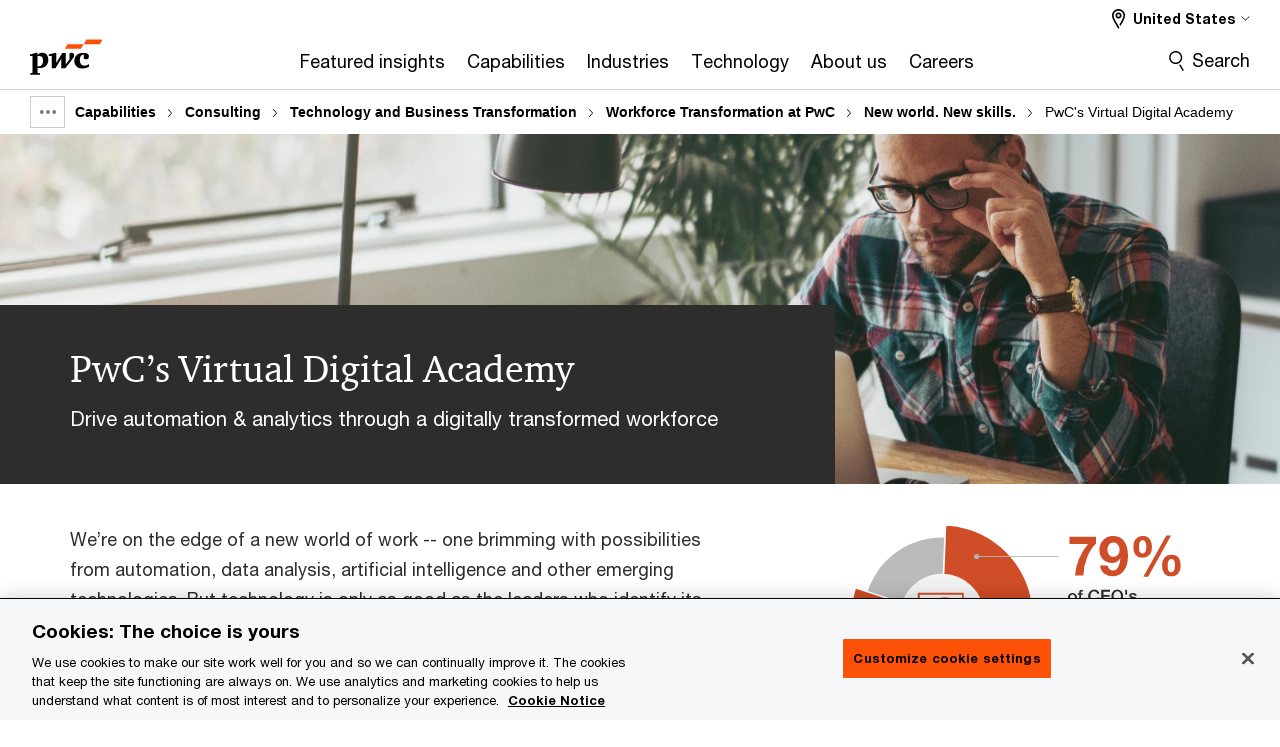

--- FILE ---
content_type: text/html; charset=UTF-8
request_url: https://www.pwc.com/us/en/services/consulting/business-transformation/workforce-transformation/new-world-new-skills/virtual-digital-academy.html
body_size: 33412
content:

<!DOCTYPE HTML>
<html lang="en">
    <head>
 









































    <link rel="icon" href="/etc.clientlibs/pwc/clientlibs/css_common/resources/image/favicon.ico" type="image/x-icon"/>
    <script src="/etc.clientlibs/clientlibs/granite/jquery/granite/csrf.min.56934e461ff6c436f962a5990541a527.js"></script>
<script src="/etc.clientlibs/pwc/clientlibs/clientlib-vendor/jquery.min.76a92234952929ebefaa60dd43afeddb.js"></script>

    






























 	
	
    
        <!-- OneTrust Cookies Consent Notice start -->
<script src="https://cdn.cookielaw.org/scripttemplates/otSDKStub.js" data-language="en-US" type="text/javascript" charset="UTF-8" data-domain-script="5c71783c-4dd3-4a29-b8cd-325971f0f982"></script>
<script type="text/javascript">
function OptanonWrapper() { }
</script>
<!-- OneTrust Cookies Consent Notice end -->
    
    
    
	<script src="/etc.clientlibs/pwc/clientlibs/components-digitaldataanalytics.min.1e95b6b45050fb34422a222506511317.js"></script>

    <script>
        createObject('page.skipOptanonCall',true);
    </script>
	
    

<title>Virtual Digital Academy: PwC
</title>
<meta http-equiv="content-language" content="en_us"/>
<meta http-equiv="X-UA-Compatible" content="IE=edge">
<meta property="og:title" content="PwC's Virtual Digital Academy"/>
<meta property="og:type" content="article"/>
<meta property="og:site_name" content="PwC"/>
<meta property="og:description" content="PwC&rsquo;s Virtual Digital Academies are two-day introduction programs to automation and analytics through a mix of hands-on exercises and demonstrations, which provide a tailored approach to solving complex data processing needs."/>

<meta property="og:image" content="https://www.pwc.com/us/en/library/workforce-of-the-future/assets/virtual-digital-academy-670.jpg"/>


<meta name="robots" content="index"/>
<meta name="keywords" content=""/>
<meta name="description" content="PwC&rsquo;s Virtual Digital Academies are two-day introduction programs to automation and analytics through a mix of hands-on exercises and demonstrations, which provide a tailored approach to solving complex data processing needs."/>
<meta name="author" content="PricewaterhouseCoopers"/>
<meta name="pwcTitle" content="PwC's Virtual Digital Academy"/>
<meta name="pwcLocale" content="en_us"/>
<meta name="pwcCountry" content='us'/>


<meta name="pwcGeo.default" content="US"/>
<meta name="pwcLang" content="en"/>
<meta name="pwcTag" content="">
<meta name="pwcHideLevel" content="0,2"/>
<meta name="target" content=""/>
<meta name="pwcReleaseDate" content="2020-03-25T14:17:00.000-03:00"/>	
<meta name="pwcLastModifiedDate" content="2025-05-21T15:29:56.359Z"/>	
<meta name="pwcselectednav" content="2"/>
<meta name="viewport" id="pwcviewport" content="width=device-width, initial-scale=1.0">
<link rel="apple-touch-icon" href="/content/pwc/script/network/apple-touch-icon.png"/>

<link rel="canonical" href="https://www.pwc.com/us/en/services/consulting/business-transformation/workforce-transformation/new-world-new-skills/virtual-digital-academy.html"/>
<meta property="og:url" content="https://www.pwc.com/us/en/services/consulting/business-transformation/workforce-transformation/new-world-new-skills/virtual-digital-academy.html"/>


<script>
    var  page ="Virtual Digital Academy: PwC";
    var anlyticsEscapeTitle = "PwC's Virtual Digital Academy";
    var anlyticsunescapeTitle = $('<textarea />').html(anlyticsEscapeTitle).text();
    var  templatePath ="/conf/pwc/settings/wcm/templates/level-3-landing-page-template";
    var pwcReleaseDate = "2020-03-25T14:17:00.000-03:00";
    var pageNameUnescape = $('<textarea />').html(page).text();
    //PR-13329 change -- start
    var jsonData = {"DataLayerKey":"page.tags","DataLayerValue":{}};
    if(Object.keys(jsonData).length){
        var taxonomyDataKey = jsonData.DataLayerKey !=null ? jsonData.DataLayerKey : "" ;
        var taxonomyDataValue =jsonData.DataLayerValue!=null ? jsonData.DataLayerValue : "";
        createObject(taxonomyDataKey,taxonomyDataValue);
    }
    
    //PR-13329 change -- end
    createObject('page.pageInfo.pageName', pageNameUnescape);
    createObject("page.pageInfo.pageType",templatePath.substring(templatePath.lastIndexOf('/')  + 1));
    createObject('page.content.publishDate', pwcReleaseDate);
    createObject('page.content.contentTitle', anlyticsunescapeTitle);
    createObject('page.content.contentType', "article");
    
    //PR-12825 change --start
    var pageContentJsonObject = {"ContentFullPathValueWithoutQueryParams":"/content/pwc/us/en/services/consulting/business-transformation/workforce-transformation/new-world-new-skills/virtual-digital-academy.html","ContentFullPathKey":"page.content.contentFullPath"};
    var urlQueryParams = new URLSearchParams(window.location.search);
    var pageUrlPath= pageContentJsonObject.ContentFullPathValueWithoutQueryParams;
    if(urlQueryParams!=''){
    	pageUrlPath=pageUrlPath.concat("?").concat(urlQueryParams);
    }
    createObject(pageContentJsonObject.ContentFullPathKey,pageUrlPath);
  	//PR-12825 change --end
  	
    //Added old dataLayer object value in digitalData.site object.
    digitalData.site ={"SiteValues":{"los":"","industry":"","subLos":"","folderDirectory":"pwc/us/en/services/consulting/business-transformation/workforce-transformation/new-world-new-skills","contentType":""},"additionalTags":"","business":{"businessChallenge":"","businessTopic":""},"accountRegistration":false};
</script>
<script type="application/ld+json">
{
    "@type": "Thing",
    "@context": "http://schema.org",
    "image": "https://www.pwc.com/us/en/library/workforce-of-the-future/assets/virtual-digital-academy-670.jpg",
    "name":"Virtual Digital Academy: PwC",
    "description":"PwC’s Virtual Digital Academies are two-day introduction programs to automation and analytics through a mix of hands-on exercises and demonstrations, which provide a tailored approach to solving complex data processing needs."
}
</script>

    
	<script>
		var currentPageTerritory = 'us';
        var componentAnimationDelayFlag = false;
	</script>
    

    

	
    

	
    

	
    

    





    



    

	
	

	
	

  
  

    

	
		<script>
			var emailKey = 'cdpData.loginUserEmail';
			var cdpCookieValue = getCookieByName('pwc-cdp-id');
			if(cdpCookieValue){
				createObject(emailKey,cdpCookieValue);
            }
        </script>
    

    
    
	
		<script>
			!function(e,a,n,t){
                if (a) return;
                var i = e.head;
                if (i) {
                    var o = e.createElement("style");
                    o.id = "alloy-prehiding", o.innerText = n, i.appendChild(o), componentAnimationDelayFlag = true;
                    setTimeout(function () {o.parentNode && o.parentNode.removeChild(o) }, t);
                }
            }(document, document.location.href.indexOf("adobe_authoring_enabled") !== -1, "body { opacity: 0 !important }", 3000);
		</script>
	
    
        <script>
            var pageTerritoryForDTM = 'us';
        </script>
        <script src="//assets.adobedtm.com/94ed34440bb5/84b0030feae4/launch-75b73c995920.min.js" type="text/javascript" async></script>
        <script src="/etc.clientlibs/pwc/clientlibs/components-analytics.min.09fae73c6d4e6a64a3d6fec9bf69a6a7.js"></script>

    
    

    
    	
    

    

    
<script src="/etc.clientlibs/pwc/clientlibs/handlebars.min.cea4640e01740056e78b381c8d3b8d84.js"></script>




    
<script src="/etc.clientlibs/pwc/clientlibs/purify.min.861f03f452e5d56afa11ef73013b9d07.js"></script>




    
<link rel="stylesheet" href="/etc.clientlibs/pwc/clientlibs/longform/style-colors-rebrand.min.55a5cd0f49e7116a8dc3be45b77c8d11.css" type="text/css">
<link rel="stylesheet" href="/etc.clientlibs/pwc/clientlibs/rebrand-clientlibs/components-colors.min.1f799403448b688d16cd19b707feffe1.css" type="text/css">


       




<!-- <script src="//assets.adobedtm.com/c1b096e48fc8/1825f4c13961/launch-05a1756607c1-development.min.js" async></script>  -->

<input id="modnavigationid" type="hidden" value="/us/en/services/consulting/business-transformation/workforce-transformation/new-world-new-skills/virtual-digital-academy/"/>
<input type="hidden" id="navmode" value="publish"/>

<input class="currentPagePath" type="hidden" value="/content/pwc/us/en/services/consulting/business-transformation/workforce-transformation/new-world-new-skills/virtual-digital-academy"/>
<input type="hidden" id="isUserReg" value="false"/>

    
    
    

    

    
    
    

</head>
    <body class="basepage page basicpage red-burgundy-maroon standard-reading level-3-landing-page-template page-primary-col--rose page-secondary-col--rose page-tertiary-col--rose    bu-territory publish standard-spacing pwcscrolling longformcontent cmp-base-modernized">
        
             
            



			<div id="wrapper">
            
<div class="root container responsivegrid">

    
    
    
    <div id="container-33d032e879" class="cmp-container">
        
        <div class="ixfsection experiencefragment"><div class="mod-ixf-page-section"></div>


	<section id="header" style="height: auto" class="cmp-experiencefragment cmp-experiencefragment--us-en fullwidth ">


    
    <div id="container-f4df9f7fc9" class="cmp-container">
        


<div class="aem-Grid aem-Grid--12 aem-Grid--default--12 ">
    
    <div class="slim-page-header-v2 parbase aem-GridColumn aem-GridColumn--default--12"><!-- SDI include (path: /content/experience-fragments/pwc/us/en/sitewide/header/us-en/master/_jcr_content/root/slim_page_header_v2.dynamic.html/pwc/components/modernized/content/slim-page-header-v2, resourceType: pwc/components/modernized/content/slim-page-header-v2) -->

<nav id="skipNav" aria-label="Skip Links">
   <a tabindex="1" id="skipToContent" href="#" class="sr-only sr-only-focusable skip-content" aria-label="Skip to content">Skip to content</a>
   <a tabindex="1" id="skipToFooter" href="#pgFooter" class="sr-only sr-only-focusable skip-content" aria-label="Skip to footer">Skip to footer</a>   
</nav>
<div class="headerv2-container" data-current-level=""> 
  <header class="slimheader-v2 mod__header-v2">
      <input type='hidden' id='checkUserLoginOrNot' value='false'/>
      <a id="logoUrl" tabindex="3" href="/us/en.html" aria-label="PwC homepage" class="slim-logo search-hide levelOneLink ">
      </a>
      <span class="mobile-search-btn non-bu-search-mobile " aria-label="Site Search" tabindex="0"></span>
      <span class="mobile-search-btn bu-search-mobile " aria-label="Site Search" tabindex="0"></span>
      <div tabindex="0" id="slim-hamburger" class="slim-hamburger-ico" aria-label="Menu " data-open-aria-label="Menu" data-close-aria-label="Menu Close">
         <span></span>
         <span></span>
         <span></span>
      </div>
      <div class="slim-navigation" style="opacity:0;">
         <nav class="nav-primary search-hide" data-tab-index-start="9" aria-label="Main Navigation">
    <a aria-controls="featured_insights-subnav-1" link-href="https://www.pwc.com/us/en/library.html" href="#" data-has-subnav="true" data-nav-index="1" class="levelOneLink " nextpage-canonical-url="https://www.pwc.com/us/en/library.html" navigation-title="Featured insights" aria-label="Featured insights "><span aria-hidden="true">Featured insights</span></a>
            
         
    <a aria-controls="capabilities-subnav-2" link-href="https://www.pwc.com/us/en/services.html" href="#" data-has-subnav="true" data-nav-index="2" class="levelOneLink " nextpage-canonical-url="https://www.pwc.com/us/en/services.html" navigation-title="Capabilities" aria-label="Capabilities "><span aria-hidden="true">Capabilities</span></a>
            
         
    <a aria-controls="industries-subnav-3" link-href="https://www.pwc.com/us/en/industries.html" href="#" data-has-subnav="true" data-nav-index="3" class="levelOneLink " nextpage-canonical-url="https://www.pwc.com/us/en/industries.html" navigation-title="Industries" aria-label="Industries "><span aria-hidden="true">Industries</span></a>
            
         
    <a aria-controls="technology-subnav-4" link-href="https://www.pwc.com/us/en/technology.html" href="#" data-has-subnav="true" data-nav-index="4" class="levelOneLink " nextpage-canonical-url="https://www.pwc.com/us/en/technology.html" navigation-title="Technology" aria-label="Technology "><span aria-hidden="true">Technology</span></a>
            
         
    <a aria-controls="about_us-subnav-5" link-href="https://www.pwc.com/us/en/about-us.html" href="#" data-has-subnav="true" data-nav-index="5" class="levelOneLink " nextpage-canonical-url="https://www.pwc.com/us/en/about-us.html" navigation-title="About us" aria-label="About us "><span aria-hidden="true">About us</span></a>
            
         
    <a aria-controls="careers-subnav-6" link-href="https://www.pwc.com/us/en/careers.html" href="#" data-has-subnav="true" data-nav-index="6" class="levelOneLink " nextpage-canonical-url="https://www.pwc.com/us/en/careers.html" navigation-title="Careers" aria-label="Careers "><span aria-hidden="true">Careers</span></a>
            
               <div class="nav-more" style="display: none;">
                  <p>More</p>
                  <div class="levelOneLink nav-more-dropdown">
                  </div>
               </div>
            
         </nav>
         
            
    <nav class="nav-secondary search-hide" aria-label="Secondary Navigation">
        
            
	<script id="overlay-template" type="text/x-handlebars-template">
<!--		<div class="authenticated-user-options hidden">
            <div class="user-option-list">
                <a tabindex="3"  class="register myaccount levelOneLink" href="{{myAccountHref}}">My Account</a>
                <a tabindex="4" class="sign-in signout levelOneLink" onclick="logOffUser(window.location.href)">Sign Out</a>
            </div>
        </div>
        <div class="user-options hidden">
            <a tabindex="3" class="sign-in userreg levelOneLink" data-href="{{signInHref}}" href="javascript:void(0);"> Sign in</a>
            <a tabindex="4" class="register userreg levelOneLink" href="{{createAccountHref}}"> Register</a>
        </div> -->
</script>

        
        <div class="login-data"></div>
        <!--<div data-sly-test="false" class="user-options hidden">
            <a tabindex="3" data-sly-test.loginLink="/bin/saml/internal/auth" data-href="" href="javascript:void(0);" class="sign-in userreg levelOneLink">Sign in</a>
            <a tabindex="4" data-sly-test.registerLink="https://login.pwc.com/identity/register?goto=" data-register-link="" href="javascript:void(0);" class="register userreg levelOneLink">Register</a>
        </div>-->
        <div class="location-options">
            <script id="language-selector-template" type="text/x-handlebars-template">
    <div class="options-language">
        <button tabindex="7" class="open-lang-options">{{jcrlanguage}} 
            <img alt="" class="non-bu-close-location-mobile" src="/etc.clientlibs/pwc/clientlibs/rebrand-clientlibs/components-colors/resources/images/slim-header-v2/Chevron.svg">
            <img alt="" class="bu-close-location-mobile" src="/etc.clientlibs/pwc/clientlibs/rebrand-clientlibs/components-colors/resources/images/slim-header-v2-bu/Chevron-bu.svg">
        </button>
        <img class="close-options non-bu-close-location-mobile" alt="" src="/etc.clientlibs/pwc/clientlibs/rebrand-clientlibs/components-colors/resources/images/slim-header-v2/close-icon-white.svg">
        <img class="close-options bu-close-location-mobile" alt="" src="/etc.clientlibs/pwc/clientlibs/rebrand-clientlibs/components-colors/resources/images/slim-header-v2-bu/Cancel-bu.svg">

    </div>
    <div class="slim-language-selector" id="langDialog" aria-label="{{langSelectorTitleText}}" role="dialog" aria-modal="true">
        <p>{{langSelectorTitleText}}</p>
        <div class="language-selector-list levelOneLink " id="lstLang" role="listbox" aria-labelledby="langDialog">
            {{#each languageSelectorData.alternateLanguages}}
            <a id="lang_{{@index}}" role="option" {{#if this.isCurrentLanguage}} class="is-active" {{/if}} href="{{this.linkURL}}" data-lang="{{this.linkText}}"> {{this.linkText}} </a>
            {{/each}}
        </div>
    </div>
</script>
            
                
<script id="territory-selector-template" type="text/x-handlebars-template">
	<button tabindex="6" aria-label="{{territorySelectorBtnText}}">
		<span>{{currentPageTerritoryName}} 
			<img alt="" class="non-bu-close-location-mobile" src="/etc.clientlibs/pwc/clientlibs/rebrand-clientlibs/components-colors/resources/images/slim-header-v2/Chevron.svg">
			<img alt="" class="bu-close-location-mobile" src="/etc.clientlibs/pwc/clientlibs/rebrand-clientlibs/components-colors/resources/images/slim-header-v2-bu/Chevron-bu.svg">
		</span>
		<img class="close-options non-bu-close-location-mobile" alt="" src="/etc.clientlibs/pwc/clientlibs/rebrand-clientlibs/components-colors/resources/images/slim-header-v2/close-icon-white.svg">
		<img class="close-options bu-close-location-mobile" alt="" src="/etc.clientlibs/pwc/clientlibs/rebrand-clientlibs/components-colors/resources/images/slim-header-v2-bu/Cancel-bu.svg">
	</button>
	<!-- territory dialog box starts here -->
	<div class="territory-selector" aria-label="{{findATerritoryText}}" id="lst-territory-selector" role="dialog" aria-modal="true">
		<div class="territory-selector-search">
				<label class="sr-only" for="searchField"> {{findATerritoryText}} </label>
				<input id="countrySearch" class="levelOneLink" name="country" type="text" placeholder="{{findATerritoryText}}">
		</div>
		<div class="territory-selector-list levelOneLink" id="lstTerritory" role="listbox" aria-labelledby="lst-territory-selector">
			{{#each territories}}
			{{#if territoryFinder}}
                    <a id="option_{{@index}}" role="option" class="{{#ifEquals name 'Global'}}region-global {{/ifEquals}}{{#ifEquals name ../currentPageTerritoryName}}is-active {{/ifEquals}}"
                    href="{{domain}}" data-value="{{name}}">{{name}}</a>
			{{#each alias}}
                    <a id="option_{{this}}_{{@index}}" role="option" class="{{#ifEquals name 'Global'}}region-global {{/ifEquals}}{{#ifEquals ../name ../../currentPageTerritoryName}}is-active {{/ifEquals}}"
                    href="{{../domain}}" data-value="{{this}}">{{this}}</a>
			{{/each}}
			{{#if @last}}
			<p id="option_noresult" role="option" class="territory-no-results">{{territoryNotFoundText}}</p>
			{{/if}}
			{{/if}}
			{{/each}}

		</div>
	</div>
</script>

            
            <div class="lo-backsplash"></div>
            <span class="option-country levelOneLink">
      </span>
            
            <span class="option-language">
          </span>
            
        </div>
    </nav>

         
         
         <div class="nav-search search-hide ">
            <button aria-expanded="false" class="search-hide levelOneLink">Search</button>
            <div class="search-hide searchbox">
               <form id="slimSearchForm" role="search" action="https://www.pwc.com/us/en/search-results.html" method="get">
	               <input id="slimSearch" class="slim-search" type="text" name="searchfield" placeholder="Search for industries, products, services and more"/>
	                <input type="hidden" name="pwcSiteSection" autocomplete="off"/>
                    <input type="hidden" name="pwcLang" value="" autocomplete="off"/>
                    <input type="hidden" name="pwcGeo" value="" autocomplete="off"/>
                  <input type="submit" class="submit-search" value=""/>
               </form>
               <button id="close-search" aria-label="Search Close"></button>
            </div>
         </div>
      </div>
   </header>
   
	<script id="breadcrumb-template" type="text/x-handlebars-template">

            <button class="slimnav-v2-bc-toggle is-hidden">
	           <label class="sr-only">Show full breadcrumb</label>
	        </button>
				<div class="slimnav-v2-breadcrumbs">
				{{#each breadcrumbs}}
				 <a href="{{this.linkURL}}">{{this.linkText}}</a>
				{{/each}}
			    </div>

	</script>
        <div class="slimnav-breadcrumb"> </div>
	
   
   <div class="slimheader-sublevel-slide" data-nav-level="2">
      <div class="slide-shadow search-hide"></div>
      <div class="slide-bg"></div>
      
      
         <div id="featured_insights-subnav-1" class="sublevel-container search-hide show-subnav">
            <div class="sublevel-navs">
               <div class="slimnav-level2 slimheader-slide-nav">
                  <div class="slide-nav-contain">
                     <div class="sublevel-title-container search-hide">
                        <div class="slimnav-mobile-header">
                           <p> Menu</p>
                        </div>
                        <div class="slimheader-breadcrumb is-hidden">
                           <a href="#">Featured insights</a>
                        </div>
                        <a href="https://www.pwc.com/us/en/library.html" aria-label="Featured insights " class="lv2-label" nextpage-canonical-url="https://www.pwc.com/us/en/library.html" navigation-title="Featured insights"><span aria-hidden="true">Featured insights</span></a>
                     </div>
                     <nav>
    					<a class="levelTwoLink " data-breadcrumb="Featured insights" href="https://www.pwc.com/us/en/services/consulting/cybersecurity-risk-regulatory/library/global-digital-trust-insights.html" aria-controls="2026_global_digital_trust_insights_survey-subnav-1-1" nextpage-canonical-url="https://www.pwc.com/us/en/services/consulting/cybersecurity-risk-regulatory/library/global-digital-trust-insights.html" navigation-title="2026 Global Digital Trust Insights Survey" aria-label="2026 Global Digital Trust Insights Survey "><span aria-hidden="true">2026 Global Digital Trust Insights Survey</span></a>
                     
    					<a class="levelTwoLink " data-breadcrumb="Featured insights" href="https://www.pwc.com/us/en/services/governance-insights-center.html" aria-controls="board_governance_issues-subnav-1-2" nextpage-canonical-url="https://www.pwc.com/us/en/services/governance-insights-center.html" navigation-title="Board governance issues" aria-label="Board governance issues "><span aria-hidden="true">Board governance issues</span></a>
                     
    					<a class="levelTwoLink has-lv3" data-breadcrumb="Featured insights" href="https://www.pwc.com/us/en/executive-leadership-hub.html" aria-controls="c_suite_insights-subnav-1-3" nextpage-canonical-url="https://www.pwc.com/us/en/executive-leadership-hub.html" navigation-title="C-suite insights" aria-label="C-suite insights "><span aria-hidden="true">C-suite insights</span></a>
                     
    					<a class="levelTwoLink " data-breadcrumb="Featured insights" href="https://www.pwc.com/us/en/library/case-studies.html" aria-controls="case_studies-subnav-1-4" nextpage-canonical-url="https://www.pwc.com/us/en/library/case-studies.html" navigation-title="Case studies" aria-label="Case studies "><span aria-hidden="true">Case studies</span></a>
                     
    					<a class="levelTwoLink " data-breadcrumb="Featured insights" href="https://www.pwc.com/us/en/services/tax/policy-on-demand.html" aria-controls="policy_on_demand-subnav-1-5" nextpage-canonical-url="https://www.pwc.com/us/en/services/tax/policy-on-demand.html" navigation-title="Policy on Demand" aria-label="Policy on Demand "><span aria-hidden="true">Policy on Demand</span></a>
                     
    					<a class="levelTwoLink " data-breadcrumb="Featured insights" href="https://www.pwc.com/us/en/library/podcasts.html" aria-controls="podcasts-subnav-1-6" nextpage-canonical-url="https://www.pwc.com/us/en/library/podcasts.html" navigation-title="Podcasts" aria-label="Podcasts "><span aria-hidden="true">Podcasts</span></a>
                     
    					<a class="levelTwoLink " data-breadcrumb="Featured insights" href="https://www.pwc.com/us/en/library/pulse-survey.html" aria-controls="pwc_executive_pulse-subnav-1-7" nextpage-canonical-url="https://www.pwc.com/us/en/library/pulse-survey.html" navigation-title="PwC Executive Pulse" aria-label="PwC Executive Pulse "><span aria-hidden="true">PwC Executive Pulse</span></a>
                     
    					<a class="levelTwoLink " data-breadcrumb="Featured insights" href="https://www.pwc.com/us/en/tech-effect.html" aria-controls="tech_effect-subnav-1-8" nextpage-canonical-url="https://www.pwc.com/us/en/tech-effect.html" navigation-title="Tech Effect" aria-label="Tech Effect "><span aria-hidden="true">Tech Effect</span></a>
                     
    					<a class="levelTwoLink " data-breadcrumb="Featured insights" href="https://viewpoint.pwc.com/us/en.html" target="_blank" aria-controls="viewpoint-subnav-1-9" navigation-title="Viewpoint" aria-label="Viewpoint Opens in a new tab" rel="noopener"><span aria-hidden="true">Viewpoint</span></a>
                     
    					<a class="levelTwoLink " data-breadcrumb="Featured insights" href="https://www.pwc.com/us/en/library/webcasts.html" aria-controls="webcasts-subnav-1-10" nextpage-canonical-url="https://www.pwc.com/us/en/library/webcasts.html" navigation-title="Webcasts" aria-label="Webcasts "><span aria-hidden="true">Webcasts</span></a>
                     
    					<a class="levelTwoLink " data-breadcrumb="Featured insights" href="https://www.pwc.com/us/en/library.html" aria-controls="all_research_and_insights-subnav-1-11" nextpage-canonical-url="https://www.pwc.com/us/en/library.html" navigation-title="All Research and insights" aria-label="All Research and insights "><span aria-hidden="true">All Research and insights</span></a>
                     </nav>
                  </div>
               </div>
               <span class="slimnav-level3">
                  <div id="2026_global_digital_trust_insights_survey-subnav-1-1" class="slimheader-slide-nav">
                     <div class="slide-nav-contain">
                        <div class="sublevel-title-container search-hide">
                           <div class="slimnav-mobile-header">
                              <p> Menu</p>
                           </div>
                           <div class="slimheader-breadcrumb is-hidden">
                              <a href="#">Featured insights</a>
                           </div>
                           <a href="https://www.pwc.com/us/en/services/consulting/cybersecurity-risk-regulatory/library/global-digital-trust-insights.html" class="lv2-label" nextpage-canonical-url="https://www.pwc.com/us/en/services/consulting/cybersecurity-risk-regulatory/library/global-digital-trust-insights.html" navigation-title="2026 Global Digital Trust Insights Survey" aria-label="2026 Global Digital Trust Insights Survey "><span aria-hidden="true">2026 Global Digital Trust Insights Survey</span></a>
                        </div>
                        
                     </div>
                  </div>
               
                  <div id="board_governance_issues-subnav-1-2" class="slimheader-slide-nav">
                     <div class="slide-nav-contain">
                        <div class="sublevel-title-container search-hide">
                           <div class="slimnav-mobile-header">
                              <p> Menu</p>
                           </div>
                           <div class="slimheader-breadcrumb is-hidden">
                              <a href="#">Featured insights</a>
                           </div>
                           <a href="https://www.pwc.com/us/en/services/governance-insights-center.html" class="lv2-label" nextpage-canonical-url="https://www.pwc.com/us/en/services/governance-insights-center.html" navigation-title="Board governance issues" aria-label="Board governance issues "><span aria-hidden="true">Board governance issues</span></a>
                        </div>
                        
                     </div>
                  </div>
               
                  <div id="c_suite_insights-subnav-1-3" class="slimheader-slide-nav">
                     <div class="slide-nav-contain">
                        <div class="sublevel-title-container search-hide">
                           <div class="slimnav-mobile-header">
                              <p> Menu</p>
                           </div>
                           <div class="slimheader-breadcrumb is-hidden">
                              <a href="#">Featured insights</a>
                           </div>
                           <a href="https://www.pwc.com/us/en/executive-leadership-hub.html" class="lv2-label" nextpage-canonical-url="https://www.pwc.com/us/en/executive-leadership-hub.html" navigation-title="C-suite insights" aria-label="C-suite insights "><span aria-hidden="true">C-suite insights</span></a>
                        </div>
                        <nav>
                           <a class="levelThreeLink" href="https://www.pwc.com/us/en/executive-leadership-hub/board-priorities.html" nextpage-canonical-url="https://www.pwc.com/us/en/executive-leadership-hub/board-priorities.html" navigation-title="Board of directors" aria-label="Board of directors "><span aria-hidden="true">Board of directors</span></a>
                        
                           <a class="levelThreeLink" href="https://www.pwc.com/us/en/executive-leadership-hub/caio.html" nextpage-canonical-url="https://www.pwc.com/us/en/executive-leadership-hub/caio.html" navigation-title="Chief AI Officer (CAIO)" aria-label="Chief AI Officer (CAIO) "><span aria-hidden="true">Chief AI Officer (CAIO)</span></a>
                        
                           <a class="levelThreeLink" href="https://www.pwc.com/us/en/executive-leadership-hub/ceo.html" nextpage-canonical-url="https://www.pwc.com/us/en/executive-leadership-hub/ceo.html" navigation-title="Chief Executive Officer (CEO)" aria-label="Chief Executive Officer (CEO) "><span aria-hidden="true">Chief Executive Officer (CEO)</span></a>
                        
                           <a class="levelThreeLink" href="https://www.pwc.com/us/en/executive-leadership-hub/cfo.html" nextpage-canonical-url="https://www.pwc.com/us/en/executive-leadership-hub/cfo.html" navigation-title="Chief Financial Officer (CFO)" aria-label="Chief Financial Officer (CFO) "><span aria-hidden="true">Chief Financial Officer (CFO)</span></a>
                        
                           <a class="levelThreeLink" href="https://www.pwc.com/us/en/executive-leadership-hub/cio.html" nextpage-canonical-url="https://www.pwc.com/us/en/executive-leadership-hub/cio.html" navigation-title="Chief Information Officer (CIO)" aria-label="Chief Information Officer (CIO) "><span aria-hidden="true">Chief Information Officer (CIO)</span></a>
                        
                           <a class="levelThreeLink" href="https://www.pwc.com/us/en/executive-leadership-hub/ciso.html" nextpage-canonical-url="https://www.pwc.com/us/en/executive-leadership-hub/ciso.html" navigation-title="Chief Information Security Officer (CISO)" aria-label="Chief Information Security Officer (CISO) "><span aria-hidden="true">Chief Information Security Officer (CISO)</span></a>
                        
                           <a class="levelThreeLink" href="https://www.pwc.com/us/en/executive-leadership-hub/cmo.html" nextpage-canonical-url="https://www.pwc.com/us/en/executive-leadership-hub/cmo.html" navigation-title="Chief Marketing Officer (CMO)" aria-label="Chief Marketing Officer (CMO) "><span aria-hidden="true">Chief Marketing Officer (CMO)</span></a>
                        
                           <a class="levelThreeLink" href="https://www.pwc.com/us/en/executive-leadership-hub/coo.html" nextpage-canonical-url="https://www.pwc.com/us/en/executive-leadership-hub/coo.html" navigation-title="Chief Operating Officer (COO)" aria-label="Chief Operating Officer (COO) "><span aria-hidden="true">Chief Operating Officer (COO)</span></a>
                        
                           <a class="levelThreeLink" href="https://www.pwc.com/us/en/executive-leadership-hub/chief-risk-officer.html" nextpage-canonical-url="https://www.pwc.com/us/en/executive-leadership-hub/chief-risk-officer.html" navigation-title="Chief Risk Officer (CRO)" aria-label="Chief Risk Officer (CRO) "><span aria-hidden="true">Chief Risk Officer (CRO)</span></a>
                        
                           <a class="levelThreeLink" href="https://www.pwc.com/us/en/executive-leadership-hub/controller.html" nextpage-canonical-url="https://www.pwc.com/us/en/executive-leadership-hub/controller.html" navigation-title="Controller" aria-label="Controller "><span aria-hidden="true">Controller</span></a>
                        
                           <a class="levelThreeLink" href="https://www.pwc.com/us/en/executive-leadership-hub/corporate-development.html" nextpage-canonical-url="https://www.pwc.com/us/en/executive-leadership-hub/corporate-development.html" navigation-title="Corporate development" aria-label="Corporate development "><span aria-hidden="true">Corporate development</span></a>
                        
                           <a class="levelThreeLink" href="https://www.pwc.com/us/en/executive-leadership-hub/chief-legal-officer.html" nextpage-canonical-url="https://www.pwc.com/us/en/executive-leadership-hub/chief-legal-officer.html" navigation-title="Legal officer" aria-label="Legal officer "><span aria-hidden="true">Legal officer</span></a>
                        
                           <a class="levelThreeLink" href="https://www.pwc.com/us/en/executive-leadership-hub/chief-sustainability-officer.html" nextpage-canonical-url="https://www.pwc.com/us/en/executive-leadership-hub/chief-sustainability-officer.html" navigation-title="Sustainability leader" aria-label="Sustainability leader "><span aria-hidden="true">Sustainability leader</span></a>
                        
                           <a class="levelThreeLink" href="https://www.pwc.com/us/en/executive-leadership-hub/tax-executive.html" nextpage-canonical-url="https://www.pwc.com/us/en/executive-leadership-hub/tax-executive.html" navigation-title="Tax leader" aria-label="Tax leader "><span aria-hidden="true">Tax leader</span></a>
                        </nav>
                     </div>
                  </div>
               
                  <div id="case_studies-subnav-1-4" class="slimheader-slide-nav">
                     <div class="slide-nav-contain">
                        <div class="sublevel-title-container search-hide">
                           <div class="slimnav-mobile-header">
                              <p> Menu</p>
                           </div>
                           <div class="slimheader-breadcrumb is-hidden">
                              <a href="#">Featured insights</a>
                           </div>
                           <a href="https://www.pwc.com/us/en/library/case-studies.html" class="lv2-label" nextpage-canonical-url="https://www.pwc.com/us/en/library/case-studies.html" navigation-title="Case studies" aria-label="Case studies "><span aria-hidden="true">Case studies</span></a>
                        </div>
                        
                     </div>
                  </div>
               
                  <div id="policy_on_demand-subnav-1-5" class="slimheader-slide-nav">
                     <div class="slide-nav-contain">
                        <div class="sublevel-title-container search-hide">
                           <div class="slimnav-mobile-header">
                              <p> Menu</p>
                           </div>
                           <div class="slimheader-breadcrumb is-hidden">
                              <a href="#">Featured insights</a>
                           </div>
                           <a href="https://www.pwc.com/us/en/services/tax/policy-on-demand.html" class="lv2-label" nextpage-canonical-url="https://www.pwc.com/us/en/services/tax/policy-on-demand.html" navigation-title="Policy on Demand" aria-label="Policy on Demand "><span aria-hidden="true">Policy on Demand</span></a>
                        </div>
                        
                     </div>
                  </div>
               
                  <div id="podcasts-subnav-1-6" class="slimheader-slide-nav">
                     <div class="slide-nav-contain">
                        <div class="sublevel-title-container search-hide">
                           <div class="slimnav-mobile-header">
                              <p> Menu</p>
                           </div>
                           <div class="slimheader-breadcrumb is-hidden">
                              <a href="#">Featured insights</a>
                           </div>
                           <a href="https://www.pwc.com/us/en/library/podcasts.html" class="lv2-label" nextpage-canonical-url="https://www.pwc.com/us/en/library/podcasts.html" navigation-title="Podcasts" aria-label="Podcasts "><span aria-hidden="true">Podcasts</span></a>
                        </div>
                        
                     </div>
                  </div>
               
                  <div id="pwc_executive_pulse-subnav-1-7" class="slimheader-slide-nav">
                     <div class="slide-nav-contain">
                        <div class="sublevel-title-container search-hide">
                           <div class="slimnav-mobile-header">
                              <p> Menu</p>
                           </div>
                           <div class="slimheader-breadcrumb is-hidden">
                              <a href="#">Featured insights</a>
                           </div>
                           <a href="https://www.pwc.com/us/en/library/pulse-survey.html" class="lv2-label" nextpage-canonical-url="https://www.pwc.com/us/en/library/pulse-survey.html" navigation-title="PwC Executive Pulse" aria-label="PwC Executive Pulse "><span aria-hidden="true">PwC Executive Pulse</span></a>
                        </div>
                        
                     </div>
                  </div>
               
                  <div id="tech_effect-subnav-1-8" class="slimheader-slide-nav">
                     <div class="slide-nav-contain">
                        <div class="sublevel-title-container search-hide">
                           <div class="slimnav-mobile-header">
                              <p> Menu</p>
                           </div>
                           <div class="slimheader-breadcrumb is-hidden">
                              <a href="#">Featured insights</a>
                           </div>
                           <a href="https://www.pwc.com/us/en/tech-effect.html" class="lv2-label" nextpage-canonical-url="https://www.pwc.com/us/en/tech-effect.html" navigation-title="Tech Effect" aria-label="Tech Effect "><span aria-hidden="true">Tech Effect</span></a>
                        </div>
                        
                     </div>
                  </div>
               
                  <div id="viewpoint-subnav-1-9" class="slimheader-slide-nav">
                     <div class="slide-nav-contain">
                        <div class="sublevel-title-container search-hide">
                           <div class="slimnav-mobile-header">
                              <p> Menu</p>
                           </div>
                           <div class="slimheader-breadcrumb is-hidden">
                              <a href="#">Featured insights</a>
                           </div>
                           <a href="https://viewpoint.pwc.com/us/en.html" target="_blank" class="lv2-label" navigation-title="Viewpoint" aria-label="Viewpoint Opens in a new tab" rel="noopener"><span aria-hidden="true">Viewpoint</span></a>
                        </div>
                        
                     </div>
                  </div>
               
                  <div id="webcasts-subnav-1-10" class="slimheader-slide-nav">
                     <div class="slide-nav-contain">
                        <div class="sublevel-title-container search-hide">
                           <div class="slimnav-mobile-header">
                              <p> Menu</p>
                           </div>
                           <div class="slimheader-breadcrumb is-hidden">
                              <a href="#">Featured insights</a>
                           </div>
                           <a href="https://www.pwc.com/us/en/library/webcasts.html" class="lv2-label" nextpage-canonical-url="https://www.pwc.com/us/en/library/webcasts.html" navigation-title="Webcasts" aria-label="Webcasts "><span aria-hidden="true">Webcasts</span></a>
                        </div>
                        
                     </div>
                  </div>
               
                  <div id="all_research_and_insights-subnav-1-11" class="slimheader-slide-nav">
                     <div class="slide-nav-contain">
                        <div class="sublevel-title-container search-hide">
                           <div class="slimnav-mobile-header">
                              <p> Menu</p>
                           </div>
                           <div class="slimheader-breadcrumb is-hidden">
                              <a href="#">Featured insights</a>
                           </div>
                           <a href="https://www.pwc.com/us/en/library.html" class="lv2-label" nextpage-canonical-url="https://www.pwc.com/us/en/library.html" navigation-title="All Research and insights" aria-label="All Research and insights "><span aria-hidden="true">All Research and insights</span></a>
                        </div>
                        
                     </div>
                  </div>
               </span>
               <div class="slim-featured search-hide">
                  <p class="slim-featured-heading">Featured</p>
                  
                     <div class="slim-featured-item">
                        <a class="featuredLink" href="https://www.pwc.com/us/en/america-in-motion.html" nextpage-canonical-url="https://www.pwc.com/us/en/america-in-motion.html" navigation-title="America in motion">
                           <img src="/us/en/america-in-motion/assets/aim-web-thumbnail-image-670x377.jpg.pwcimage.150.100.jpg" alt=""/>
                           <p>America in motion</p>
                        </a>
                     </div>
                  
                     <div class="slim-featured-item">
                        <a class="featuredLink" href="https://www.pwc.com/us/en/executive-leadership-hub.html" nextpage-canonical-url="https://www.pwc.com/us/en/executive-leadership-hub.html" navigation-title="Executive leadership hub - What’s important to the C-suite?">
                           <img src="/us/en/assets/image/leadership-hub.png.pwcimage.150.100.jpg" alt=""/>
                           <p>Executive leadership hub - What’s important to the C-suite?</p>
                        </a>
                     </div>
                  
               </div>
            </div>
            <button class="slimheader-close search-hide" aria-label="Menu Close"></button>
         </div>
      
         <div id="capabilities-subnav-2" class="sublevel-container search-hide show-subnav">
            <div class="sublevel-navs">
               <div class="slimnav-level2 slimheader-slide-nav">
                  <div class="slide-nav-contain">
                     <div class="sublevel-title-container search-hide">
                        <div class="slimnav-mobile-header">
                           <p> Menu</p>
                        </div>
                        <div class="slimheader-breadcrumb is-hidden">
                           <a href="#">Capabilities</a>
                        </div>
                        <a href="https://www.pwc.com/us/en/services.html" aria-label="Capabilities " class="lv2-label" nextpage-canonical-url="https://www.pwc.com/us/en/services.html" navigation-title="Capabilities"><span aria-hidden="true">Capabilities</span></a>
                     </div>
                     <nav>
    					<a class="levelTwoLink " data-breadcrumb="Capabilities" href="https://www.pwc.com/us/en/services/audit-assurance.html" aria-controls="audit_and_assurance-subnav-2-1" nextpage-canonical-url="https://www.pwc.com/us/en/services/audit-assurance.html" navigation-title="Audit and Assurance" aria-label="Audit and Assurance "><span aria-hidden="true">Audit and Assurance</span></a>
                     
    					<a class="levelTwoLink has-lv3" data-breadcrumb="Capabilities" href="https://www.pwc.com/us/en/technology/alliances.html" aria-controls="alliances_and_ecosystems-subnav-2-2" nextpage-canonical-url="https://www.pwc.com/us/en/technology/alliances.html" navigation-title="Alliances and ecosystems" aria-label="Alliances and ecosystems "><span aria-hidden="true">Alliances and ecosystems</span></a>
                     
    					<a class="levelTwoLink " data-breadcrumb="Capabilities" href="https://www.pwc.com/us/en/services/ai.html" aria-controls="artificial_intelligence__ai_-subnav-2-3" nextpage-canonical-url="https://www.pwc.com/us/en/services/ai.html" navigation-title="Artificial Intelligence (AI)" aria-label="Artificial Intelligence (AI) "><span aria-hidden="true">Artificial Intelligence (AI)</span></a>
                     
    					<a class="levelTwoLink " data-breadcrumb="Capabilities" href="https://www.pwc.com/us/en/services/governance-insights-center.html" aria-controls="board_governance_issues-subnav-2-4" nextpage-canonical-url="https://www.pwc.com/us/en/services/governance-insights-center.html" navigation-title="Board governance issues" aria-label="Board governance issues "><span aria-hidden="true">Board governance issues</span></a>
                     
    					<a class="levelTwoLink " data-breadcrumb="Capabilities" href="https://www.pwc.com/us/en/services/consulting.html" aria-controls="consulting-subnav-2-5" nextpage-canonical-url="https://www.pwc.com/us/en/services/consulting.html" navigation-title="Consulting" aria-label="Consulting "><span aria-hidden="true">Consulting</span></a>
                     
    					<a class="levelTwoLink " data-breadcrumb="Capabilities" href="https://www.pwc.com/us/en/services/consulting/cybersecurity-risk-regulatory.html" aria-controls="cybersecurity__risk_and_regulatory-subnav-2-6" nextpage-canonical-url="https://www.pwc.com/us/en/services/consulting/cybersecurity-risk-regulatory.html" navigation-title="Cybersecurity, Risk and Regulatory" aria-label="Cybersecurity, Risk and Regulatory "><span aria-hidden="true">Cybersecurity, Risk and Regulatory</span></a>
                     
    					<a class="levelTwoLink " data-breadcrumb="Capabilities" href="https://www.pwc.com/us/en/services/consulting/deals.html" aria-controls="deals-subnav-2-7" nextpage-canonical-url="https://www.pwc.com/us/en/services/consulting/deals.html" navigation-title="Deals" aria-label="Deals "><span aria-hidden="true">Deals</span></a>
                     
    					<a class="levelTwoLink " data-breadcrumb="Capabilities" href="https://www.pwc.com/us/en/services/digital-assets.html" aria-controls="digital_assets_and_crypto-subnav-2-8" nextpage-canonical-url="https://www.pwc.com/us/en/services/digital-assets.html" navigation-title="Digital assets and crypto" aria-label="Digital assets and crypto "><span aria-hidden="true">Digital assets and crypto</span></a>
                     
    					<a class="levelTwoLink " data-breadcrumb="Capabilities" href="https://www.pwc.com/us/en/services/audit-assurance/digital-assurance-transparency.html" aria-controls="digital_assurance_and_transparency-subnav-2-9" nextpage-canonical-url="https://www.pwc.com/us/en/services/audit-assurance/digital-assurance-transparency.html" navigation-title="Digital assurance and transparency" aria-label="Digital assurance and transparency "><span aria-hidden="true">Digital assurance and transparency</span></a>
                     
    					<a class="levelTwoLink " data-breadcrumb="Capabilities" href="https://www.pwc.com/us/en/services/consulting/enterprise-strategy.html" aria-controls="enterprise_strategy-subnav-2-10" nextpage-canonical-url="https://www.pwc.com/us/en/services/consulting/enterprise-strategy.html" navigation-title="Enterprise Strategy" aria-label="Enterprise Strategy "><span aria-hidden="true">Enterprise Strategy</span></a>
                     
    					<a class="levelTwoLink " data-breadcrumb="Capabilities" href="https://www.pwc.com/us/en/services/audit-assurance/financial-markets.html" aria-controls="financial_markets___real_estate-subnav-2-11" nextpage-canonical-url="https://www.pwc.com/us/en/services/audit-assurance/financial-markets.html" navigation-title="Financial Markets &amp; Real Estate" aria-label="Financial Markets &amp; Real Estate "><span aria-hidden="true">Financial Markets &amp; Real Estate</span></a>
                     
    					<a class="levelTwoLink " data-breadcrumb="Capabilities" href="https://www.pwc.com/us/en/services/consulting/finance-accounting.html" aria-controls="finance_and_accounting-subnav-2-12" nextpage-canonical-url="https://www.pwc.com/us/en/services/consulting/finance-accounting.html" navigation-title="Finance and Accounting" aria-label="Finance and Accounting "><span aria-hidden="true">Finance and Accounting</span></a>
                     
    					<a class="levelTwoLink " data-breadcrumb="Capabilities" href="https://www.pwc.com/us/en/services/audit-assurance/financial-statement-audit.html" aria-controls="financial_statement_audit-subnav-2-13" nextpage-canonical-url="https://www.pwc.com/us/en/services/audit-assurance/financial-statement-audit.html" navigation-title="Financial statement audit" aria-label="Financial statement audit "><span aria-hidden="true">Financial statement audit</span></a>
                     
    					<a class="levelTwoLink " data-breadcrumb="Capabilities" href="https://www.pwc.com/us/en/services/consulting/front-office.html" aria-controls="front_office-subnav-2-14" nextpage-canonical-url="https://www.pwc.com/us/en/services/consulting/front-office.html" navigation-title="Front Office" aria-label="Front Office "><span aria-hidden="true">Front Office</span></a>
                     
    					<a class="levelTwoLink " data-breadcrumb="Capabilities" href="https://www.pwc.com/us/en/services/consulting/integrated-technology.html" aria-controls="integrated_technology-subnav-2-15" nextpage-canonical-url="https://www.pwc.com/us/en/services/consulting/integrated-technology.html" navigation-title="Integrated Technology" aria-label="Integrated Technology "><span aria-hidden="true">Integrated Technology</span></a>
                     
    					<a class="levelTwoLink " data-breadcrumb="Capabilities" href="https://www.pwc.com/us/en/services/consulting/managed-services.html" aria-controls="managed_services-subnav-2-16" nextpage-canonical-url="https://www.pwc.com/us/en/services/consulting/managed-services.html" navigation-title="Managed Services" aria-label="Managed Services "><span aria-hidden="true">Managed Services</span></a>
                     
    					<a class="levelTwoLink " data-breadcrumb="Capabilities" href="https://www.pwc.com/us/en/services/metaverse-services.html" aria-controls="metaverse-subnav-2-17" nextpage-canonical-url="https://www.pwc.com/us/en/services/metaverse-services.html" navigation-title="Metaverse" aria-label="Metaverse "><span aria-hidden="true">Metaverse</span></a>
                     
    					<a class="levelTwoLink " data-breadcrumb="Capabilities" href="https://www.pwc.com/us/en/services/consulting/operations.html" aria-controls="operations-subnav-2-18" nextpage-canonical-url="https://www.pwc.com/us/en/services/consulting/operations.html" navigation-title="Operations" aria-label="Operations "><span aria-hidden="true">Operations</span></a>
                     
    					<a class="levelTwoLink has-lv3" data-breadcrumb="Capabilities" href="https://www.pwc.com/us/en/services/audit-assurance/private-company-services.html" aria-controls="pwc_private-subnav-2-19" nextpage-canonical-url="https://www.pwc.com/us/en/services/audit-assurance/private-company-services.html" navigation-title="PwC Private" aria-label="PwC Private "><span aria-hidden="true">PwC Private</span></a>
                     
    					<a class="levelTwoLink " data-breadcrumb="Capabilities" href="https://www.pwc.com/us/en/services/audit-assurance/risk-modeling-services.html" aria-controls="risk_modeling_services-subnav-2-20" nextpage-canonical-url="https://www.pwc.com/us/en/services/audit-assurance/risk-modeling-services.html" navigation-title="Risk Modeling Services" aria-label="Risk Modeling Services "><span aria-hidden="true">Risk Modeling Services</span></a>
                     
    					<a class="levelTwoLink has-lv3" data-breadcrumb="Capabilities" href="https://www.pwc.com/us/en/services/esg.html" aria-controls="sustainability_and_esg-subnav-2-21" nextpage-canonical-url="https://www.pwc.com/us/en/services/esg.html" navigation-title="Sustainability and ESG" aria-label="Sustainability and ESG "><span aria-hidden="true">Sustainability and ESG</span></a>
                     
    					<a class="levelTwoLink " data-breadcrumb="Capabilities" href="https://www.pwc.com/us/en/services/tax.html" aria-controls="tax_services-subnav-2-22" nextpage-canonical-url="https://www.pwc.com/us/en/services/tax.html" navigation-title="Tax services" aria-label="Tax services "><span aria-hidden="true">Tax services</span></a>
                     
    					<a class="levelTwoLink " data-breadcrumb="Capabilities" href="https://www.pwc.com/us/en/services/consulting/workforce.html" aria-controls="workforce-subnav-2-23" nextpage-canonical-url="https://www.pwc.com/us/en/services/consulting/workforce.html" navigation-title="Workforce" aria-label="Workforce "><span aria-hidden="true">Workforce</span></a>
                     
    					<a class="levelTwoLink " data-breadcrumb="Capabilities" href="https://www.pwc.com/us/en/services.html" aria-controls="all_capabilities-subnav-2-24" nextpage-canonical-url="https://www.pwc.com/us/en/services.html" navigation-title="All capabilities" aria-label="All capabilities "><span aria-hidden="true">All capabilities</span></a>
                     </nav>
                  </div>
               </div>
               <span class="slimnav-level3">
                  <div id="audit_and_assurance-subnav-2-1" class="slimheader-slide-nav">
                     <div class="slide-nav-contain">
                        <div class="sublevel-title-container search-hide">
                           <div class="slimnav-mobile-header">
                              <p> Menu</p>
                           </div>
                           <div class="slimheader-breadcrumb is-hidden">
                              <a href="#">Capabilities</a>
                           </div>
                           <a href="https://www.pwc.com/us/en/services/audit-assurance.html" class="lv2-label" nextpage-canonical-url="https://www.pwc.com/us/en/services/audit-assurance.html" navigation-title="Audit and Assurance" aria-label="Audit and Assurance "><span aria-hidden="true">Audit and Assurance</span></a>
                        </div>
                        
                     </div>
                  </div>
               
                  <div id="alliances_and_ecosystems-subnav-2-2" class="slimheader-slide-nav">
                     <div class="slide-nav-contain">
                        <div class="sublevel-title-container search-hide">
                           <div class="slimnav-mobile-header">
                              <p> Menu</p>
                           </div>
                           <div class="slimheader-breadcrumb is-hidden">
                              <a href="#">Capabilities</a>
                           </div>
                           <a href="https://www.pwc.com/us/en/technology/alliances.html" class="lv2-label" nextpage-canonical-url="https://www.pwc.com/us/en/technology/alliances.html" navigation-title="Alliances and ecosystems" aria-label="Alliances and ecosystems "><span aria-hidden="true">Alliances and ecosystems</span></a>
                        </div>
                        <nav>
                           <a class="levelThreeLink" href="https://www.pwc.com/us/en/technology/alliances/adobe-customer-experience.html" nextpage-canonical-url="https://www.pwc.com/us/en/technology/alliances/adobe-customer-experience.html" navigation-title="Adobe" aria-label="Adobe "><span aria-hidden="true">Adobe</span></a>
                        
                           <a class="levelThreeLink" href="https://www.pwc.com/us/en/technology/alliances/amazon-web-services.html" nextpage-canonical-url="https://www.pwc.com/us/en/technology/alliances/amazon-web-services.html" navigation-title="Amazon Web Services" aria-label="Amazon Web Services "><span aria-hidden="true">Amazon Web Services</span></a>
                        
                           <a class="levelThreeLink" href="https://www.pwc.com/us/en/technology/alliances/google-cloud.html" nextpage-canonical-url="https://www.pwc.com/us/en/technology/alliances/google-cloud.html" navigation-title="Google" aria-label="Google "><span aria-hidden="true">Google</span></a>
                        
                           <a class="levelThreeLink" href="https://www.pwc.com/us/en/technology/alliances/guidewire.html" nextpage-canonical-url="https://www.pwc.com/us/en/technology/alliances/guidewire.html" navigation-title="Guidewire" aria-label="Guidewire "><span aria-hidden="true">Guidewire</span></a>
                        
                           <a class="levelThreeLink" href="https://www.pwc.com/us/en/technology/alliances/microsoft.html" nextpage-canonical-url="https://www.pwc.com/us/en/technology/alliances/microsoft.html" navigation-title="Microsoft" aria-label="Microsoft "><span aria-hidden="true">Microsoft</span></a>
                        
                           <a class="levelThreeLink" href="https://www.pwc.com/us/en/technology/alliances/oracle-implementation.html" nextpage-canonical-url="https://www.pwc.com/us/en/technology/alliances/oracle-implementation.html" navigation-title="Oracle" aria-label="Oracle "><span aria-hidden="true">Oracle</span></a>
                        
                           <a class="levelThreeLink" href="https://www.pwc.com/us/en/technology/alliances/salesforce.html" nextpage-canonical-url="https://www.pwc.com/us/en/technology/alliances/salesforce.html" navigation-title="Salesforce" aria-label="Salesforce "><span aria-hidden="true">Salesforce</span></a>
                        
                           <a class="levelThreeLink" href="https://www.pwc.com/us/en/technology/alliances/sap-implementation.html" nextpage-canonical-url="https://www.pwc.com/us/en/technology/alliances/sap-implementation.html" navigation-title="SAP" aria-label="SAP "><span aria-hidden="true">SAP</span></a>
                        
                           <a class="levelThreeLink" href="https://www.pwc.com/us/en/technology/alliances/workday-implementation-partners.html" nextpage-canonical-url="https://www.pwc.com/us/en/technology/alliances/workday-implementation-partners.html" navigation-title="Workday" aria-label="Workday "><span aria-hidden="true">Workday</span></a>
                        
                           <a class="levelThreeLink" href="https://www.pwc.com/us/en/technology/alliances.html" nextpage-canonical-url="https://www.pwc.com/us/en/technology/alliances.html" navigation-title="All alliances" aria-label="All alliances "><span aria-hidden="true">All alliances</span></a>
                        </nav>
                     </div>
                  </div>
               
                  <div id="artificial_intelligence__ai_-subnav-2-3" class="slimheader-slide-nav">
                     <div class="slide-nav-contain">
                        <div class="sublevel-title-container search-hide">
                           <div class="slimnav-mobile-header">
                              <p> Menu</p>
                           </div>
                           <div class="slimheader-breadcrumb is-hidden">
                              <a href="#">Capabilities</a>
                           </div>
                           <a href="https://www.pwc.com/us/en/services/ai.html" class="lv2-label" nextpage-canonical-url="https://www.pwc.com/us/en/services/ai.html" navigation-title="Artificial Intelligence (AI)" aria-label="Artificial Intelligence (AI) "><span aria-hidden="true">Artificial Intelligence (AI)</span></a>
                        </div>
                        
                     </div>
                  </div>
               
                  <div id="board_governance_issues-subnav-2-4" class="slimheader-slide-nav">
                     <div class="slide-nav-contain">
                        <div class="sublevel-title-container search-hide">
                           <div class="slimnav-mobile-header">
                              <p> Menu</p>
                           </div>
                           <div class="slimheader-breadcrumb is-hidden">
                              <a href="#">Capabilities</a>
                           </div>
                           <a href="https://www.pwc.com/us/en/services/governance-insights-center.html" class="lv2-label" nextpage-canonical-url="https://www.pwc.com/us/en/services/governance-insights-center.html" navigation-title="Board governance issues" aria-label="Board governance issues "><span aria-hidden="true">Board governance issues</span></a>
                        </div>
                        
                     </div>
                  </div>
               
                  <div id="consulting-subnav-2-5" class="slimheader-slide-nav">
                     <div class="slide-nav-contain">
                        <div class="sublevel-title-container search-hide">
                           <div class="slimnav-mobile-header">
                              <p> Menu</p>
                           </div>
                           <div class="slimheader-breadcrumb is-hidden">
                              <a href="#">Capabilities</a>
                           </div>
                           <a href="https://www.pwc.com/us/en/services/consulting.html" class="lv2-label" nextpage-canonical-url="https://www.pwc.com/us/en/services/consulting.html" navigation-title="Consulting" aria-label="Consulting "><span aria-hidden="true">Consulting</span></a>
                        </div>
                        
                     </div>
                  </div>
               
                  <div id="cybersecurity__risk_and_regulatory-subnav-2-6" class="slimheader-slide-nav">
                     <div class="slide-nav-contain">
                        <div class="sublevel-title-container search-hide">
                           <div class="slimnav-mobile-header">
                              <p> Menu</p>
                           </div>
                           <div class="slimheader-breadcrumb is-hidden">
                              <a href="#">Capabilities</a>
                           </div>
                           <a href="https://www.pwc.com/us/en/services/consulting/cybersecurity-risk-regulatory.html" class="lv2-label" nextpage-canonical-url="https://www.pwc.com/us/en/services/consulting/cybersecurity-risk-regulatory.html" navigation-title="Cybersecurity, Risk and Regulatory" aria-label="Cybersecurity, Risk and Regulatory "><span aria-hidden="true">Cybersecurity, Risk and Regulatory</span></a>
                        </div>
                        
                     </div>
                  </div>
               
                  <div id="deals-subnav-2-7" class="slimheader-slide-nav">
                     <div class="slide-nav-contain">
                        <div class="sublevel-title-container search-hide">
                           <div class="slimnav-mobile-header">
                              <p> Menu</p>
                           </div>
                           <div class="slimheader-breadcrumb is-hidden">
                              <a href="#">Capabilities</a>
                           </div>
                           <a href="https://www.pwc.com/us/en/services/consulting/deals.html" class="lv2-label" nextpage-canonical-url="https://www.pwc.com/us/en/services/consulting/deals.html" navigation-title="Deals" aria-label="Deals "><span aria-hidden="true">Deals</span></a>
                        </div>
                        
                     </div>
                  </div>
               
                  <div id="digital_assets_and_crypto-subnav-2-8" class="slimheader-slide-nav">
                     <div class="slide-nav-contain">
                        <div class="sublevel-title-container search-hide">
                           <div class="slimnav-mobile-header">
                              <p> Menu</p>
                           </div>
                           <div class="slimheader-breadcrumb is-hidden">
                              <a href="#">Capabilities</a>
                           </div>
                           <a href="https://www.pwc.com/us/en/services/digital-assets.html" class="lv2-label" nextpage-canonical-url="https://www.pwc.com/us/en/services/digital-assets.html" navigation-title="Digital assets and crypto" aria-label="Digital assets and crypto "><span aria-hidden="true">Digital assets and crypto</span></a>
                        </div>
                        
                     </div>
                  </div>
               
                  <div id="digital_assurance_and_transparency-subnav-2-9" class="slimheader-slide-nav">
                     <div class="slide-nav-contain">
                        <div class="sublevel-title-container search-hide">
                           <div class="slimnav-mobile-header">
                              <p> Menu</p>
                           </div>
                           <div class="slimheader-breadcrumb is-hidden">
                              <a href="#">Capabilities</a>
                           </div>
                           <a href="https://www.pwc.com/us/en/services/audit-assurance/digital-assurance-transparency.html" class="lv2-label" nextpage-canonical-url="https://www.pwc.com/us/en/services/audit-assurance/digital-assurance-transparency.html" navigation-title="Digital assurance and transparency" aria-label="Digital assurance and transparency "><span aria-hidden="true">Digital assurance and transparency</span></a>
                        </div>
                        
                     </div>
                  </div>
               
                  <div id="enterprise_strategy-subnav-2-10" class="slimheader-slide-nav">
                     <div class="slide-nav-contain">
                        <div class="sublevel-title-container search-hide">
                           <div class="slimnav-mobile-header">
                              <p> Menu</p>
                           </div>
                           <div class="slimheader-breadcrumb is-hidden">
                              <a href="#">Capabilities</a>
                           </div>
                           <a href="https://www.pwc.com/us/en/services/consulting/enterprise-strategy.html" class="lv2-label" nextpage-canonical-url="https://www.pwc.com/us/en/services/consulting/enterprise-strategy.html" navigation-title="Enterprise Strategy" aria-label="Enterprise Strategy "><span aria-hidden="true">Enterprise Strategy</span></a>
                        </div>
                        
                     </div>
                  </div>
               
                  <div id="financial_markets___real_estate-subnav-2-11" class="slimheader-slide-nav">
                     <div class="slide-nav-contain">
                        <div class="sublevel-title-container search-hide">
                           <div class="slimnav-mobile-header">
                              <p> Menu</p>
                           </div>
                           <div class="slimheader-breadcrumb is-hidden">
                              <a href="#">Capabilities</a>
                           </div>
                           <a href="https://www.pwc.com/us/en/services/audit-assurance/financial-markets.html" class="lv2-label" nextpage-canonical-url="https://www.pwc.com/us/en/services/audit-assurance/financial-markets.html" navigation-title="Financial Markets &amp; Real Estate" aria-label="Financial Markets &amp; Real Estate "><span aria-hidden="true">Financial Markets &amp; Real Estate</span></a>
                        </div>
                        
                     </div>
                  </div>
               
                  <div id="finance_and_accounting-subnav-2-12" class="slimheader-slide-nav">
                     <div class="slide-nav-contain">
                        <div class="sublevel-title-container search-hide">
                           <div class="slimnav-mobile-header">
                              <p> Menu</p>
                           </div>
                           <div class="slimheader-breadcrumb is-hidden">
                              <a href="#">Capabilities</a>
                           </div>
                           <a href="https://www.pwc.com/us/en/services/consulting/finance-accounting.html" class="lv2-label" nextpage-canonical-url="https://www.pwc.com/us/en/services/consulting/finance-accounting.html" navigation-title="Finance and Accounting" aria-label="Finance and Accounting "><span aria-hidden="true">Finance and Accounting</span></a>
                        </div>
                        
                     </div>
                  </div>
               
                  <div id="financial_statement_audit-subnav-2-13" class="slimheader-slide-nav">
                     <div class="slide-nav-contain">
                        <div class="sublevel-title-container search-hide">
                           <div class="slimnav-mobile-header">
                              <p> Menu</p>
                           </div>
                           <div class="slimheader-breadcrumb is-hidden">
                              <a href="#">Capabilities</a>
                           </div>
                           <a href="https://www.pwc.com/us/en/services/audit-assurance/financial-statement-audit.html" class="lv2-label" nextpage-canonical-url="https://www.pwc.com/us/en/services/audit-assurance/financial-statement-audit.html" navigation-title="Financial statement audit" aria-label="Financial statement audit "><span aria-hidden="true">Financial statement audit</span></a>
                        </div>
                        
                     </div>
                  </div>
               
                  <div id="front_office-subnav-2-14" class="slimheader-slide-nav">
                     <div class="slide-nav-contain">
                        <div class="sublevel-title-container search-hide">
                           <div class="slimnav-mobile-header">
                              <p> Menu</p>
                           </div>
                           <div class="slimheader-breadcrumb is-hidden">
                              <a href="#">Capabilities</a>
                           </div>
                           <a href="https://www.pwc.com/us/en/services/consulting/front-office.html" class="lv2-label" nextpage-canonical-url="https://www.pwc.com/us/en/services/consulting/front-office.html" navigation-title="Front Office" aria-label="Front Office "><span aria-hidden="true">Front Office</span></a>
                        </div>
                        
                     </div>
                  </div>
               
                  <div id="integrated_technology-subnav-2-15" class="slimheader-slide-nav">
                     <div class="slide-nav-contain">
                        <div class="sublevel-title-container search-hide">
                           <div class="slimnav-mobile-header">
                              <p> Menu</p>
                           </div>
                           <div class="slimheader-breadcrumb is-hidden">
                              <a href="#">Capabilities</a>
                           </div>
                           <a href="https://www.pwc.com/us/en/services/consulting/integrated-technology.html" class="lv2-label" nextpage-canonical-url="https://www.pwc.com/us/en/services/consulting/integrated-technology.html" navigation-title="Integrated Technology" aria-label="Integrated Technology "><span aria-hidden="true">Integrated Technology</span></a>
                        </div>
                        
                     </div>
                  </div>
               
                  <div id="managed_services-subnav-2-16" class="slimheader-slide-nav">
                     <div class="slide-nav-contain">
                        <div class="sublevel-title-container search-hide">
                           <div class="slimnav-mobile-header">
                              <p> Menu</p>
                           </div>
                           <div class="slimheader-breadcrumb is-hidden">
                              <a href="#">Capabilities</a>
                           </div>
                           <a href="https://www.pwc.com/us/en/services/consulting/managed-services.html" class="lv2-label" nextpage-canonical-url="https://www.pwc.com/us/en/services/consulting/managed-services.html" navigation-title="Managed Services" aria-label="Managed Services "><span aria-hidden="true">Managed Services</span></a>
                        </div>
                        
                     </div>
                  </div>
               
                  <div id="metaverse-subnav-2-17" class="slimheader-slide-nav">
                     <div class="slide-nav-contain">
                        <div class="sublevel-title-container search-hide">
                           <div class="slimnav-mobile-header">
                              <p> Menu</p>
                           </div>
                           <div class="slimheader-breadcrumb is-hidden">
                              <a href="#">Capabilities</a>
                           </div>
                           <a href="https://www.pwc.com/us/en/services/metaverse-services.html" class="lv2-label" nextpage-canonical-url="https://www.pwc.com/us/en/services/metaverse-services.html" navigation-title="Metaverse" aria-label="Metaverse "><span aria-hidden="true">Metaverse</span></a>
                        </div>
                        
                     </div>
                  </div>
               
                  <div id="operations-subnav-2-18" class="slimheader-slide-nav">
                     <div class="slide-nav-contain">
                        <div class="sublevel-title-container search-hide">
                           <div class="slimnav-mobile-header">
                              <p> Menu</p>
                           </div>
                           <div class="slimheader-breadcrumb is-hidden">
                              <a href="#">Capabilities</a>
                           </div>
                           <a href="https://www.pwc.com/us/en/services/consulting/operations.html" class="lv2-label" nextpage-canonical-url="https://www.pwc.com/us/en/services/consulting/operations.html" navigation-title="Operations" aria-label="Operations "><span aria-hidden="true">Operations</span></a>
                        </div>
                        
                     </div>
                  </div>
               
                  <div id="pwc_private-subnav-2-19" class="slimheader-slide-nav">
                     <div class="slide-nav-contain">
                        <div class="sublevel-title-container search-hide">
                           <div class="slimnav-mobile-header">
                              <p> Menu</p>
                           </div>
                           <div class="slimheader-breadcrumb is-hidden">
                              <a href="#">Capabilities</a>
                           </div>
                           <a href="https://www.pwc.com/us/en/services/audit-assurance/private-company-services.html" class="lv2-label" nextpage-canonical-url="https://www.pwc.com/us/en/services/audit-assurance/private-company-services.html" navigation-title="PwC Private" aria-label="PwC Private "><span aria-hidden="true">PwC Private</span></a>
                        </div>
                        <nav>
                           <a class="levelThreeLink" href="https://www.pwc.com/us/en/services/audit-assurance/private-company-services/family-business.html" nextpage-canonical-url="https://www.pwc.com/us/en/services/audit-assurance/private-company-services/family-business.html" navigation-title="Family enterprises" aria-label="Family enterprises "><span aria-hidden="true">Family enterprises</span></a>
                        
                           <a class="levelThreeLink" href="https://www.pwc.com/us/en/services/audit-assurance/private-company-services/law-firms.html" nextpage-canonical-url="https://www.pwc.com/us/en/services/audit-assurance/private-company-services/law-firms.html" navigation-title="Law firms" aria-label="Law firms "><span aria-hidden="true">Law firms</span></a>
                        
                           <a class="levelThreeLink" href="https://www.pwc.com/us/en/services/audit-assurance/private-company-services/middle-market-portfolio-companies.html" nextpage-canonical-url="https://www.pwc.com/us/en/services/audit-assurance/private-company-services/middle-market-portfolio-companies.html" navigation-title="Private equity and portfolio companies" aria-label="Private equity and portfolio companies "><span aria-hidden="true">Private equity and portfolio companies</span></a>
                        
                           <a class="levelThreeLink" href="https://www.pwc.com/us/en/services/audit-assurance/private-company-services/ultra-high-net-worth-solutions.html" nextpage-canonical-url="https://www.pwc.com/us/en/services/audit-assurance/private-company-services/ultra-high-net-worth-solutions.html" navigation-title="Ultra high net worth individuals" aria-label="Ultra high net worth individuals "><span aria-hidden="true">Ultra high net worth individuals</span></a>
                        
                           <a class="levelThreeLink" href="https://www.pwc.com/us/en/services/audit-assurance/private-company-services/inbound-business.html" nextpage-canonical-url="https://www.pwc.com/us/en/services/audit-assurance/private-company-services/inbound-business.html" navigation-title="US inbounds" aria-label="US inbounds "><span aria-hidden="true">US inbounds</span></a>
                        </nav>
                     </div>
                  </div>
               
                  <div id="risk_modeling_services-subnav-2-20" class="slimheader-slide-nav">
                     <div class="slide-nav-contain">
                        <div class="sublevel-title-container search-hide">
                           <div class="slimnav-mobile-header">
                              <p> Menu</p>
                           </div>
                           <div class="slimheader-breadcrumb is-hidden">
                              <a href="#">Capabilities</a>
                           </div>
                           <a href="https://www.pwc.com/us/en/services/audit-assurance/risk-modeling-services.html" class="lv2-label" nextpage-canonical-url="https://www.pwc.com/us/en/services/audit-assurance/risk-modeling-services.html" navigation-title="Risk Modeling Services" aria-label="Risk Modeling Services "><span aria-hidden="true">Risk Modeling Services</span></a>
                        </div>
                        
                     </div>
                  </div>
               
                  <div id="sustainability_and_esg-subnav-2-21" class="slimheader-slide-nav">
                     <div class="slide-nav-contain">
                        <div class="sublevel-title-container search-hide">
                           <div class="slimnav-mobile-header">
                              <p> Menu</p>
                           </div>
                           <div class="slimheader-breadcrumb is-hidden">
                              <a href="#">Capabilities</a>
                           </div>
                           <a href="https://www.pwc.com/us/en/services/esg.html" class="lv2-label" nextpage-canonical-url="https://www.pwc.com/us/en/services/esg.html" navigation-title="Sustainability and ESG" aria-label="Sustainability and ESG "><span aria-hidden="true">Sustainability and ESG</span></a>
                        </div>
                        <nav>
                           <a class="levelThreeLink" href="https://www.pwc.com/us/en/services/esg/esg-reporting.html" nextpage-canonical-url="https://www.pwc.com/us/en/services/esg/esg-reporting.html" navigation-title="ESG reporting" aria-label="ESG reporting "><span aria-hidden="true">ESG reporting</span></a>
                        
                           <a class="levelThreeLink" href="https://www.pwc.com/us/en/services/esg/sustainability-consulting.html" nextpage-canonical-url="https://www.pwc.com/us/en/services/esg/sustainability-consulting.html" navigation-title="Sustainability strategy" aria-label="Sustainability strategy "><span aria-hidden="true">Sustainability strategy</span></a>
                        
                           <a class="levelThreeLink" href="https://www.pwc.com/us/en/services/esg/esg-technology.html" nextpage-canonical-url="https://www.pwc.com/us/en/services/esg/esg-technology.html" navigation-title="Sustainable technology and digital" aria-label="Sustainable technology and digital "><span aria-hidden="true">Sustainable technology and digital</span></a>
                        </nav>
                     </div>
                  </div>
               
                  <div id="tax_services-subnav-2-22" class="slimheader-slide-nav">
                     <div class="slide-nav-contain">
                        <div class="sublevel-title-container search-hide">
                           <div class="slimnav-mobile-header">
                              <p> Menu</p>
                           </div>
                           <div class="slimheader-breadcrumb is-hidden">
                              <a href="#">Capabilities</a>
                           </div>
                           <a href="https://www.pwc.com/us/en/services/tax.html" class="lv2-label" nextpage-canonical-url="https://www.pwc.com/us/en/services/tax.html" navigation-title="Tax services" aria-label="Tax services "><span aria-hidden="true">Tax services</span></a>
                        </div>
                        
                     </div>
                  </div>
               
                  <div id="workforce-subnav-2-23" class="slimheader-slide-nav">
                     <div class="slide-nav-contain">
                        <div class="sublevel-title-container search-hide">
                           <div class="slimnav-mobile-header">
                              <p> Menu</p>
                           </div>
                           <div class="slimheader-breadcrumb is-hidden">
                              <a href="#">Capabilities</a>
                           </div>
                           <a href="https://www.pwc.com/us/en/services/consulting/workforce.html" class="lv2-label" nextpage-canonical-url="https://www.pwc.com/us/en/services/consulting/workforce.html" navigation-title="Workforce" aria-label="Workforce "><span aria-hidden="true">Workforce</span></a>
                        </div>
                        
                     </div>
                  </div>
               
                  <div id="all_capabilities-subnav-2-24" class="slimheader-slide-nav">
                     <div class="slide-nav-contain">
                        <div class="sublevel-title-container search-hide">
                           <div class="slimnav-mobile-header">
                              <p> Menu</p>
                           </div>
                           <div class="slimheader-breadcrumb is-hidden">
                              <a href="#">Capabilities</a>
                           </div>
                           <a href="https://www.pwc.com/us/en/services.html" class="lv2-label" nextpage-canonical-url="https://www.pwc.com/us/en/services.html" navigation-title="All capabilities" aria-label="All capabilities "><span aria-hidden="true">All capabilities</span></a>
                        </div>
                        
                     </div>
                  </div>
               </span>
               
            </div>
            <button class="slimheader-close search-hide" aria-label="Menu Close"></button>
         </div>
      
         <div id="industries-subnav-3" class="sublevel-container search-hide show-subnav">
            <div class="sublevel-navs">
               <div class="slimnav-level2 slimheader-slide-nav">
                  <div class="slide-nav-contain">
                     <div class="sublevel-title-container search-hide">
                        <div class="slimnav-mobile-header">
                           <p> Menu</p>
                        </div>
                        <div class="slimheader-breadcrumb is-hidden">
                           <a href="#">Industries</a>
                        </div>
                        <a href="https://www.pwc.com/us/en/industries.html" aria-label="Industries " class="lv2-label" nextpage-canonical-url="https://www.pwc.com/us/en/industries.html" navigation-title="Industries"><span aria-hidden="true">Industries</span></a>
                     </div>
                     <nav>
    					<a class="levelTwoLink " data-breadcrumb="Industries" href="https://www.pwc.com/us/en/industries/industrial-products/aerospace-defense.html" aria-controls="aerospace_and_defense-subnav-3-1" nextpage-canonical-url="https://www.pwc.com/us/en/industries/industrial-products/aerospace-defense.html" navigation-title="Aerospace and defense" aria-label="Aerospace and defense "><span aria-hidden="true">Aerospace and defense</span></a>
                     
    					<a class="levelTwoLink " data-breadcrumb="Industries" href="https://www.pwc.com/us/en/industries/financial-services/asset-wealth-management.html" aria-controls="asset_and_wealth_management-subnav-3-2" nextpage-canonical-url="https://www.pwc.com/us/en/industries/financial-services/asset-wealth-management.html" navigation-title="Asset and wealth management" aria-label="Asset and wealth management "><span aria-hidden="true">Asset and wealth management</span></a>
                     
    					<a class="levelTwoLink " data-breadcrumb="Industries" href="https://www.pwc.com/us/en/industries/industrial-products/automotive.html" aria-controls="automotive-subnav-3-3" nextpage-canonical-url="https://www.pwc.com/us/en/industries/industrial-products/automotive.html" navigation-title="Automotive" aria-label="Automotive "><span aria-hidden="true">Automotive</span></a>
                     
    					<a class="levelTwoLink " data-breadcrumb="Industries" href="https://www.pwc.com/us/en/industries/financial-services/banking-capital-markets.html" aria-controls="banking_and_capital_markets-subnav-3-4" nextpage-canonical-url="https://www.pwc.com/us/en/industries/financial-services/banking-capital-markets.html" navigation-title="Banking and capital markets" aria-label="Banking and capital markets "><span aria-hidden="true">Banking and capital markets</span></a>
                     
    					<a class="levelTwoLink " data-breadcrumb="Industries" href="https://www.pwc.com/us/en/industries/industrial-products/chemicals.html" aria-controls="chemicals-subnav-3-5" nextpage-canonical-url="https://www.pwc.com/us/en/industries/industrial-products/chemicals.html" navigation-title="Chemicals" aria-label="Chemicals "><span aria-hidden="true">Chemicals</span></a>
                     
    					<a class="levelTwoLink " data-breadcrumb="Industries" href="https://www.pwc.com/us/en/industries/consumer-markets.html" aria-controls="consumer_markets-subnav-3-6" nextpage-canonical-url="https://www.pwc.com/us/en/industries/consumer-markets.html" navigation-title="Consumer markets" aria-label="Consumer markets "><span aria-hidden="true">Consumer markets</span></a>
                     
    					<a class="levelTwoLink " data-breadcrumb="Industries" href="https://www.pwc.com/us/en/industries/consumer-markets/consumer-packaged-goods.html" aria-controls="consumer_packaged_goods-subnav-3-7" nextpage-canonical-url="https://www.pwc.com/us/en/industries/consumer-markets/consumer-packaged-goods.html" navigation-title="Consumer packaged goods" aria-label="Consumer packaged goods "><span aria-hidden="true">Consumer packaged goods</span></a>
                     
    					<a class="levelTwoLink " data-breadcrumb="Industries" href="https://www.pwc.com/us/en/industries/energy-utilities-resources/energy.html" aria-controls="energy_-subnav-3-8" nextpage-canonical-url="https://www.pwc.com/us/en/industries/energy-utilities-resources/energy.html" navigation-title="Energy " aria-label="Energy  "><span aria-hidden="true">Energy </span></a>
                     
    					<a class="levelTwoLink " data-breadcrumb="Industries" href="https://www.pwc.com/us/en/industries/industrial-products/engineering-construction.html" aria-controls="engineering_and_construction-subnav-3-9" nextpage-canonical-url="https://www.pwc.com/us/en/industries/industrial-products/engineering-construction.html" navigation-title="Engineering and construction" aria-label="Engineering and construction "><span aria-hidden="true">Engineering and construction</span></a>
                     
    					<a class="levelTwoLink " data-breadcrumb="Industries" href="https://www.pwc.com/us/en/industries/financial-services.html" aria-controls="financial_services-subnav-3-10" nextpage-canonical-url="https://www.pwc.com/us/en/industries/financial-services.html" navigation-title="Financial services" aria-label="Financial services "><span aria-hidden="true">Financial services</span></a>
                     
    					<a class="levelTwoLink " data-breadcrumb="Industries" href="https://www.pwc.com/us/en/industries/tmt/gaming.html" aria-controls="gaming-subnav-3-11" nextpage-canonical-url="https://www.pwc.com/us/en/industries/tmt/gaming.html" navigation-title="Gaming" aria-label="Gaming "><span aria-hidden="true">Gaming</span></a>
                     
    					<a class="levelTwoLink " data-breadcrumb="Industries" href="https://www.pwc.com/us/en/industries/health-industries.html" aria-controls="health_industries-subnav-3-12" nextpage-canonical-url="https://www.pwc.com/us/en/industries/health-industries.html" navigation-title="Health industries" aria-label="Health industries "><span aria-hidden="true">Health industries</span></a>
                     
    					<a class="levelTwoLink " data-breadcrumb="Industries" href="https://www.pwc.com/us/en/industries/health-services.html" aria-controls="health_services-subnav-3-13" nextpage-canonical-url="https://www.pwc.com/us/en/industries/health-services.html" navigation-title="Health services" aria-label="Health services "><span aria-hidden="true">Health services</span></a>
                     
    					<a class="levelTwoLink " data-breadcrumb="Industries" href="https://www.pwc.com/us/en/industries/consumer-markets/hospitality-leisure.html" aria-controls="hospitality_and_leisure-subnav-3-14" nextpage-canonical-url="https://www.pwc.com/us/en/industries/consumer-markets/hospitality-leisure.html" navigation-title="Hospitality and leisure" aria-label="Hospitality and leisure "><span aria-hidden="true">Hospitality and leisure</span></a>
                     
    					<a class="levelTwoLink " data-breadcrumb="Industries" href="https://www.pwc.com/us/en/industries/industrial-products/industrial-manufacturing.html" aria-controls="industrial_manufacturing-subnav-3-15" nextpage-canonical-url="https://www.pwc.com/us/en/industries/industrial-products/industrial-manufacturing.html" navigation-title="Industrial manufacturing" aria-label="Industrial manufacturing "><span aria-hidden="true">Industrial manufacturing</span></a>
                     
    					<a class="levelTwoLink " data-breadcrumb="Industries" href="https://www.pwc.com/us/en/industries/industrial-products.html" aria-controls="industrial_products_and_services-subnav-3-16" nextpage-canonical-url="https://www.pwc.com/us/en/industries/industrial-products.html" navigation-title="Industrial products and services" aria-label="Industrial products and services "><span aria-hidden="true">Industrial products and services</span></a>
                     
    					<a class="levelTwoLink " data-breadcrumb="Industries" href="https://www.pwc.com/us/en/industries/financial-services/insurance.html" aria-controls="insurance-subnav-3-17" nextpage-canonical-url="https://www.pwc.com/us/en/industries/financial-services/insurance.html" navigation-title="Insurance" aria-label="Insurance "><span aria-hidden="true">Insurance</span></a>
                     
    					<a class="levelTwoLink " data-breadcrumb="Industries" href="https://www.pwc.com/us/en/industries/tmt/entertainment-media.html" aria-controls="media-subnav-3-18" nextpage-canonical-url="https://www.pwc.com/us/en/industries/tmt/entertainment-media.html" navigation-title="Media" aria-label="Media "><span aria-hidden="true">Media</span></a>
                     
    					<a class="levelTwoLink " data-breadcrumb="Industries" href="https://www.pwc.com/us/en/industries/health-industries/medical-technology.html" aria-controls="medical_technology-subnav-3-19" nextpage-canonical-url="https://www.pwc.com/us/en/industries/health-industries/medical-technology.html" navigation-title="Medical technology" aria-label="Medical technology "><span aria-hidden="true">Medical technology</span></a>
                     
    					<a class="levelTwoLink " data-breadcrumb="Industries" href="https://www.pwc.com/us/en/industries/pharma-life-sciences.html" aria-controls="pharmaceutical_and_life_sciences-subnav-3-20" nextpage-canonical-url="https://www.pwc.com/us/en/industries/pharma-life-sciences.html" navigation-title="Pharmaceutical and life sciences" aria-label="Pharmaceutical and life sciences "><span aria-hidden="true">Pharmaceutical and life sciences</span></a>
                     
    					<a class="levelTwoLink " data-breadcrumb="Industries" href="https://www.pwc.com/us/en/industries/energy-utilities-resources/power-utilities.html" aria-controls="power_and_utilities-subnav-3-21" nextpage-canonical-url="https://www.pwc.com/us/en/industries/energy-utilities-resources/power-utilities.html" navigation-title="Power and utilities" aria-label="Power and utilities "><span aria-hidden="true">Power and utilities</span></a>
                     
    					<a class="levelTwoLink " data-breadcrumb="Industries" href="https://www.pwc.com/us/en/industries/financial-services/private-equity.html" aria-controls="private_equity-subnav-3-22" nextpage-canonical-url="https://www.pwc.com/us/en/industries/financial-services/private-equity.html" navigation-title="Private equity" aria-label="Private equity "><span aria-hidden="true">Private equity</span></a>
                     
    					<a class="levelTwoLink " data-breadcrumb="Industries" href="https://www.pwc.com/us/en/industries/financial-services/asset-wealth-management/real-estate.html" aria-controls="real_estate-subnav-3-23" nextpage-canonical-url="https://www.pwc.com/us/en/industries/financial-services/asset-wealth-management/real-estate.html" navigation-title="Real estate" aria-label="Real estate "><span aria-hidden="true">Real estate</span></a>
                     
    					<a class="levelTwoLink " data-breadcrumb="Industries" href="https://www.pwc.com/us/en/industries/consumer-markets/restaurants-wholesale-agriculture.html" aria-controls="restaurants__wholesale_and_agriculture-subnav-3-24" nextpage-canonical-url="https://www.pwc.com/us/en/industries/consumer-markets/restaurants-wholesale-agriculture.html" navigation-title="Restaurants, wholesale and agriculture" aria-label="Restaurants, wholesale and agriculture "><span aria-hidden="true">Restaurants, wholesale and agriculture</span></a>
                     
    					<a class="levelTwoLink " data-breadcrumb="Industries" href="https://www.pwc.com/us/en/industries/consumer-markets/retail.html" aria-controls="retail-subnav-3-25" nextpage-canonical-url="https://www.pwc.com/us/en/industries/consumer-markets/retail.html" navigation-title="Retail" aria-label="Retail "><span aria-hidden="true">Retail</span></a>
                     
    					<a class="levelTwoLink " data-breadcrumb="Industries" href="https://www.pwc.com/us/en/industries/industrial-products/space-industry.html" aria-controls="space-subnav-3-26" nextpage-canonical-url="https://www.pwc.com/us/en/industries/industrial-products/space-industry.html" navigation-title="Space" aria-label="Space "><span aria-hidden="true">Space</span></a>
                     
    					<a class="levelTwoLink " data-breadcrumb="Industries" href="https://www.pwc.com/us/en/industries/tmt/sports.html" aria-controls="sports-subnav-3-27" nextpage-canonical-url="https://www.pwc.com/us/en/industries/tmt/sports.html" navigation-title="Sports" aria-label="Sports "><span aria-hidden="true">Sports</span></a>
                     
    					<a class="levelTwoLink " data-breadcrumb="Industries" href="https://www.pwc.com/us/en/industries/tmt/technology.html" aria-controls="technology-subnav-3-28" nextpage-canonical-url="https://www.pwc.com/us/en/industries/tmt/technology.html" navigation-title="Technology" aria-label="Technology "><span aria-hidden="true">Technology</span></a>
                     
    					<a class="levelTwoLink " data-breadcrumb="Industries" href="https://www.pwc.com/us/en/industries/tmt.html" aria-controls="technology__media_and_telecommunications-subnav-3-29" nextpage-canonical-url="https://www.pwc.com/us/en/industries/tmt.html" navigation-title="Technology, media and telecommunications" aria-label="Technology, media and telecommunications "><span aria-hidden="true">Technology, media and telecommunications</span></a>
                     
    					<a class="levelTwoLink " data-breadcrumb="Industries" href="https://www.pwc.com/us/en/industries/tmt/communications.html" aria-controls="telecommunications-subnav-3-30" nextpage-canonical-url="https://www.pwc.com/us/en/industries/tmt/communications.html" navigation-title="Telecommunications" aria-label="Telecommunications "><span aria-hidden="true">Telecommunications</span></a>
                     
    					<a class="levelTwoLink " data-breadcrumb="Industries" href="https://www.pwc.com/us/en/industries/consumer-markets/transportation-logistics.html" aria-controls="travel__transportation_and_logistics-subnav-3-31" nextpage-canonical-url="https://www.pwc.com/us/en/industries/consumer-markets/transportation-logistics.html" navigation-title="Travel, transportation and logistics" aria-label="Travel, transportation and logistics "><span aria-hidden="true">Travel, transportation and logistics</span></a>
                     </nav>
                  </div>
               </div>
               <span class="slimnav-level3">
                  <div id="aerospace_and_defense-subnav-3-1" class="slimheader-slide-nav">
                     <div class="slide-nav-contain">
                        <div class="sublevel-title-container search-hide">
                           <div class="slimnav-mobile-header">
                              <p> Menu</p>
                           </div>
                           <div class="slimheader-breadcrumb is-hidden">
                              <a href="#">Industries</a>
                           </div>
                           <a href="https://www.pwc.com/us/en/industries/industrial-products/aerospace-defense.html" class="lv2-label" nextpage-canonical-url="https://www.pwc.com/us/en/industries/industrial-products/aerospace-defense.html" navigation-title="Aerospace and defense" aria-label="Aerospace and defense "><span aria-hidden="true">Aerospace and defense</span></a>
                        </div>
                        
                     </div>
                  </div>
               
                  <div id="asset_and_wealth_management-subnav-3-2" class="slimheader-slide-nav">
                     <div class="slide-nav-contain">
                        <div class="sublevel-title-container search-hide">
                           <div class="slimnav-mobile-header">
                              <p> Menu</p>
                           </div>
                           <div class="slimheader-breadcrumb is-hidden">
                              <a href="#">Industries</a>
                           </div>
                           <a href="https://www.pwc.com/us/en/industries/financial-services/asset-wealth-management.html" class="lv2-label" nextpage-canonical-url="https://www.pwc.com/us/en/industries/financial-services/asset-wealth-management.html" navigation-title="Asset and wealth management" aria-label="Asset and wealth management "><span aria-hidden="true">Asset and wealth management</span></a>
                        </div>
                        
                     </div>
                  </div>
               
                  <div id="automotive-subnav-3-3" class="slimheader-slide-nav">
                     <div class="slide-nav-contain">
                        <div class="sublevel-title-container search-hide">
                           <div class="slimnav-mobile-header">
                              <p> Menu</p>
                           </div>
                           <div class="slimheader-breadcrumb is-hidden">
                              <a href="#">Industries</a>
                           </div>
                           <a href="https://www.pwc.com/us/en/industries/industrial-products/automotive.html" class="lv2-label" nextpage-canonical-url="https://www.pwc.com/us/en/industries/industrial-products/automotive.html" navigation-title="Automotive" aria-label="Automotive "><span aria-hidden="true">Automotive</span></a>
                        </div>
                        
                     </div>
                  </div>
               
                  <div id="banking_and_capital_markets-subnav-3-4" class="slimheader-slide-nav">
                     <div class="slide-nav-contain">
                        <div class="sublevel-title-container search-hide">
                           <div class="slimnav-mobile-header">
                              <p> Menu</p>
                           </div>
                           <div class="slimheader-breadcrumb is-hidden">
                              <a href="#">Industries</a>
                           </div>
                           <a href="https://www.pwc.com/us/en/industries/financial-services/banking-capital-markets.html" class="lv2-label" nextpage-canonical-url="https://www.pwc.com/us/en/industries/financial-services/banking-capital-markets.html" navigation-title="Banking and capital markets" aria-label="Banking and capital markets "><span aria-hidden="true">Banking and capital markets</span></a>
                        </div>
                        
                     </div>
                  </div>
               
                  <div id="chemicals-subnav-3-5" class="slimheader-slide-nav">
                     <div class="slide-nav-contain">
                        <div class="sublevel-title-container search-hide">
                           <div class="slimnav-mobile-header">
                              <p> Menu</p>
                           </div>
                           <div class="slimheader-breadcrumb is-hidden">
                              <a href="#">Industries</a>
                           </div>
                           <a href="https://www.pwc.com/us/en/industries/industrial-products/chemicals.html" class="lv2-label" nextpage-canonical-url="https://www.pwc.com/us/en/industries/industrial-products/chemicals.html" navigation-title="Chemicals" aria-label="Chemicals "><span aria-hidden="true">Chemicals</span></a>
                        </div>
                        
                     </div>
                  </div>
               
                  <div id="consumer_markets-subnav-3-6" class="slimheader-slide-nav">
                     <div class="slide-nav-contain">
                        <div class="sublevel-title-container search-hide">
                           <div class="slimnav-mobile-header">
                              <p> Menu</p>
                           </div>
                           <div class="slimheader-breadcrumb is-hidden">
                              <a href="#">Industries</a>
                           </div>
                           <a href="https://www.pwc.com/us/en/industries/consumer-markets.html" class="lv2-label" nextpage-canonical-url="https://www.pwc.com/us/en/industries/consumer-markets.html" navigation-title="Consumer markets" aria-label="Consumer markets "><span aria-hidden="true">Consumer markets</span></a>
                        </div>
                        
                     </div>
                  </div>
               
                  <div id="consumer_packaged_goods-subnav-3-7" class="slimheader-slide-nav">
                     <div class="slide-nav-contain">
                        <div class="sublevel-title-container search-hide">
                           <div class="slimnav-mobile-header">
                              <p> Menu</p>
                           </div>
                           <div class="slimheader-breadcrumb is-hidden">
                              <a href="#">Industries</a>
                           </div>
                           <a href="https://www.pwc.com/us/en/industries/consumer-markets/consumer-packaged-goods.html" class="lv2-label" nextpage-canonical-url="https://www.pwc.com/us/en/industries/consumer-markets/consumer-packaged-goods.html" navigation-title="Consumer packaged goods" aria-label="Consumer packaged goods "><span aria-hidden="true">Consumer packaged goods</span></a>
                        </div>
                        
                     </div>
                  </div>
               
                  <div id="energy_-subnav-3-8" class="slimheader-slide-nav">
                     <div class="slide-nav-contain">
                        <div class="sublevel-title-container search-hide">
                           <div class="slimnav-mobile-header">
                              <p> Menu</p>
                           </div>
                           <div class="slimheader-breadcrumb is-hidden">
                              <a href="#">Industries</a>
                           </div>
                           <a href="https://www.pwc.com/us/en/industries/energy-utilities-resources/energy.html" class="lv2-label" nextpage-canonical-url="https://www.pwc.com/us/en/industries/energy-utilities-resources/energy.html" navigation-title="Energy " aria-label="Energy  "><span aria-hidden="true">Energy </span></a>
                        </div>
                        
                     </div>
                  </div>
               
                  <div id="engineering_and_construction-subnav-3-9" class="slimheader-slide-nav">
                     <div class="slide-nav-contain">
                        <div class="sublevel-title-container search-hide">
                           <div class="slimnav-mobile-header">
                              <p> Menu</p>
                           </div>
                           <div class="slimheader-breadcrumb is-hidden">
                              <a href="#">Industries</a>
                           </div>
                           <a href="https://www.pwc.com/us/en/industries/industrial-products/engineering-construction.html" class="lv2-label" nextpage-canonical-url="https://www.pwc.com/us/en/industries/industrial-products/engineering-construction.html" navigation-title="Engineering and construction" aria-label="Engineering and construction "><span aria-hidden="true">Engineering and construction</span></a>
                        </div>
                        
                     </div>
                  </div>
               
                  <div id="financial_services-subnav-3-10" class="slimheader-slide-nav">
                     <div class="slide-nav-contain">
                        <div class="sublevel-title-container search-hide">
                           <div class="slimnav-mobile-header">
                              <p> Menu</p>
                           </div>
                           <div class="slimheader-breadcrumb is-hidden">
                              <a href="#">Industries</a>
                           </div>
                           <a href="https://www.pwc.com/us/en/industries/financial-services.html" class="lv2-label" nextpage-canonical-url="https://www.pwc.com/us/en/industries/financial-services.html" navigation-title="Financial services" aria-label="Financial services "><span aria-hidden="true">Financial services</span></a>
                        </div>
                        
                     </div>
                  </div>
               
                  <div id="gaming-subnav-3-11" class="slimheader-slide-nav">
                     <div class="slide-nav-contain">
                        <div class="sublevel-title-container search-hide">
                           <div class="slimnav-mobile-header">
                              <p> Menu</p>
                           </div>
                           <div class="slimheader-breadcrumb is-hidden">
                              <a href="#">Industries</a>
                           </div>
                           <a href="https://www.pwc.com/us/en/industries/tmt/gaming.html" class="lv2-label" nextpage-canonical-url="https://www.pwc.com/us/en/industries/tmt/gaming.html" navigation-title="Gaming" aria-label="Gaming "><span aria-hidden="true">Gaming</span></a>
                        </div>
                        
                     </div>
                  </div>
               
                  <div id="health_industries-subnav-3-12" class="slimheader-slide-nav">
                     <div class="slide-nav-contain">
                        <div class="sublevel-title-container search-hide">
                           <div class="slimnav-mobile-header">
                              <p> Menu</p>
                           </div>
                           <div class="slimheader-breadcrumb is-hidden">
                              <a href="#">Industries</a>
                           </div>
                           <a href="https://www.pwc.com/us/en/industries/health-industries.html" class="lv2-label" nextpage-canonical-url="https://www.pwc.com/us/en/industries/health-industries.html" navigation-title="Health industries" aria-label="Health industries "><span aria-hidden="true">Health industries</span></a>
                        </div>
                        
                     </div>
                  </div>
               
                  <div id="health_services-subnav-3-13" class="slimheader-slide-nav">
                     <div class="slide-nav-contain">
                        <div class="sublevel-title-container search-hide">
                           <div class="slimnav-mobile-header">
                              <p> Menu</p>
                           </div>
                           <div class="slimheader-breadcrumb is-hidden">
                              <a href="#">Industries</a>
                           </div>
                           <a href="https://www.pwc.com/us/en/industries/health-services.html" class="lv2-label" nextpage-canonical-url="https://www.pwc.com/us/en/industries/health-services.html" navigation-title="Health services" aria-label="Health services "><span aria-hidden="true">Health services</span></a>
                        </div>
                        
                     </div>
                  </div>
               
                  <div id="hospitality_and_leisure-subnav-3-14" class="slimheader-slide-nav">
                     <div class="slide-nav-contain">
                        <div class="sublevel-title-container search-hide">
                           <div class="slimnav-mobile-header">
                              <p> Menu</p>
                           </div>
                           <div class="slimheader-breadcrumb is-hidden">
                              <a href="#">Industries</a>
                           </div>
                           <a href="https://www.pwc.com/us/en/industries/consumer-markets/hospitality-leisure.html" class="lv2-label" nextpage-canonical-url="https://www.pwc.com/us/en/industries/consumer-markets/hospitality-leisure.html" navigation-title="Hospitality and leisure" aria-label="Hospitality and leisure "><span aria-hidden="true">Hospitality and leisure</span></a>
                        </div>
                        
                     </div>
                  </div>
               
                  <div id="industrial_manufacturing-subnav-3-15" class="slimheader-slide-nav">
                     <div class="slide-nav-contain">
                        <div class="sublevel-title-container search-hide">
                           <div class="slimnav-mobile-header">
                              <p> Menu</p>
                           </div>
                           <div class="slimheader-breadcrumb is-hidden">
                              <a href="#">Industries</a>
                           </div>
                           <a href="https://www.pwc.com/us/en/industries/industrial-products/industrial-manufacturing.html" class="lv2-label" nextpage-canonical-url="https://www.pwc.com/us/en/industries/industrial-products/industrial-manufacturing.html" navigation-title="Industrial manufacturing" aria-label="Industrial manufacturing "><span aria-hidden="true">Industrial manufacturing</span></a>
                        </div>
                        
                     </div>
                  </div>
               
                  <div id="industrial_products_and_services-subnav-3-16" class="slimheader-slide-nav">
                     <div class="slide-nav-contain">
                        <div class="sublevel-title-container search-hide">
                           <div class="slimnav-mobile-header">
                              <p> Menu</p>
                           </div>
                           <div class="slimheader-breadcrumb is-hidden">
                              <a href="#">Industries</a>
                           </div>
                           <a href="https://www.pwc.com/us/en/industries/industrial-products.html" class="lv2-label" nextpage-canonical-url="https://www.pwc.com/us/en/industries/industrial-products.html" navigation-title="Industrial products and services" aria-label="Industrial products and services "><span aria-hidden="true">Industrial products and services</span></a>
                        </div>
                        
                     </div>
                  </div>
               
                  <div id="insurance-subnav-3-17" class="slimheader-slide-nav">
                     <div class="slide-nav-contain">
                        <div class="sublevel-title-container search-hide">
                           <div class="slimnav-mobile-header">
                              <p> Menu</p>
                           </div>
                           <div class="slimheader-breadcrumb is-hidden">
                              <a href="#">Industries</a>
                           </div>
                           <a href="https://www.pwc.com/us/en/industries/financial-services/insurance.html" class="lv2-label" nextpage-canonical-url="https://www.pwc.com/us/en/industries/financial-services/insurance.html" navigation-title="Insurance" aria-label="Insurance "><span aria-hidden="true">Insurance</span></a>
                        </div>
                        
                     </div>
                  </div>
               
                  <div id="media-subnav-3-18" class="slimheader-slide-nav">
                     <div class="slide-nav-contain">
                        <div class="sublevel-title-container search-hide">
                           <div class="slimnav-mobile-header">
                              <p> Menu</p>
                           </div>
                           <div class="slimheader-breadcrumb is-hidden">
                              <a href="#">Industries</a>
                           </div>
                           <a href="https://www.pwc.com/us/en/industries/tmt/entertainment-media.html" class="lv2-label" nextpage-canonical-url="https://www.pwc.com/us/en/industries/tmt/entertainment-media.html" navigation-title="Media" aria-label="Media "><span aria-hidden="true">Media</span></a>
                        </div>
                        
                     </div>
                  </div>
               
                  <div id="medical_technology-subnav-3-19" class="slimheader-slide-nav">
                     <div class="slide-nav-contain">
                        <div class="sublevel-title-container search-hide">
                           <div class="slimnav-mobile-header">
                              <p> Menu</p>
                           </div>
                           <div class="slimheader-breadcrumb is-hidden">
                              <a href="#">Industries</a>
                           </div>
                           <a href="https://www.pwc.com/us/en/industries/health-industries/medical-technology.html" class="lv2-label" nextpage-canonical-url="https://www.pwc.com/us/en/industries/health-industries/medical-technology.html" navigation-title="Medical technology" aria-label="Medical technology "><span aria-hidden="true">Medical technology</span></a>
                        </div>
                        
                     </div>
                  </div>
               
                  <div id="pharmaceutical_and_life_sciences-subnav-3-20" class="slimheader-slide-nav">
                     <div class="slide-nav-contain">
                        <div class="sublevel-title-container search-hide">
                           <div class="slimnav-mobile-header">
                              <p> Menu</p>
                           </div>
                           <div class="slimheader-breadcrumb is-hidden">
                              <a href="#">Industries</a>
                           </div>
                           <a href="https://www.pwc.com/us/en/industries/pharma-life-sciences.html" class="lv2-label" nextpage-canonical-url="https://www.pwc.com/us/en/industries/pharma-life-sciences.html" navigation-title="Pharmaceutical and life sciences" aria-label="Pharmaceutical and life sciences "><span aria-hidden="true">Pharmaceutical and life sciences</span></a>
                        </div>
                        
                     </div>
                  </div>
               
                  <div id="power_and_utilities-subnav-3-21" class="slimheader-slide-nav">
                     <div class="slide-nav-contain">
                        <div class="sublevel-title-container search-hide">
                           <div class="slimnav-mobile-header">
                              <p> Menu</p>
                           </div>
                           <div class="slimheader-breadcrumb is-hidden">
                              <a href="#">Industries</a>
                           </div>
                           <a href="https://www.pwc.com/us/en/industries/energy-utilities-resources/power-utilities.html" class="lv2-label" nextpage-canonical-url="https://www.pwc.com/us/en/industries/energy-utilities-resources/power-utilities.html" navigation-title="Power and utilities" aria-label="Power and utilities "><span aria-hidden="true">Power and utilities</span></a>
                        </div>
                        
                     </div>
                  </div>
               
                  <div id="private_equity-subnav-3-22" class="slimheader-slide-nav">
                     <div class="slide-nav-contain">
                        <div class="sublevel-title-container search-hide">
                           <div class="slimnav-mobile-header">
                              <p> Menu</p>
                           </div>
                           <div class="slimheader-breadcrumb is-hidden">
                              <a href="#">Industries</a>
                           </div>
                           <a href="https://www.pwc.com/us/en/industries/financial-services/private-equity.html" class="lv2-label" nextpage-canonical-url="https://www.pwc.com/us/en/industries/financial-services/private-equity.html" navigation-title="Private equity" aria-label="Private equity "><span aria-hidden="true">Private equity</span></a>
                        </div>
                        
                     </div>
                  </div>
               
                  <div id="real_estate-subnav-3-23" class="slimheader-slide-nav">
                     <div class="slide-nav-contain">
                        <div class="sublevel-title-container search-hide">
                           <div class="slimnav-mobile-header">
                              <p> Menu</p>
                           </div>
                           <div class="slimheader-breadcrumb is-hidden">
                              <a href="#">Industries</a>
                           </div>
                           <a href="https://www.pwc.com/us/en/industries/financial-services/asset-wealth-management/real-estate.html" class="lv2-label" nextpage-canonical-url="https://www.pwc.com/us/en/industries/financial-services/asset-wealth-management/real-estate.html" navigation-title="Real estate" aria-label="Real estate "><span aria-hidden="true">Real estate</span></a>
                        </div>
                        
                     </div>
                  </div>
               
                  <div id="restaurants__wholesale_and_agriculture-subnav-3-24" class="slimheader-slide-nav">
                     <div class="slide-nav-contain">
                        <div class="sublevel-title-container search-hide">
                           <div class="slimnav-mobile-header">
                              <p> Menu</p>
                           </div>
                           <div class="slimheader-breadcrumb is-hidden">
                              <a href="#">Industries</a>
                           </div>
                           <a href="https://www.pwc.com/us/en/industries/consumer-markets/restaurants-wholesale-agriculture.html" class="lv2-label" nextpage-canonical-url="https://www.pwc.com/us/en/industries/consumer-markets/restaurants-wholesale-agriculture.html" navigation-title="Restaurants, wholesale and agriculture" aria-label="Restaurants, wholesale and agriculture "><span aria-hidden="true">Restaurants, wholesale and agriculture</span></a>
                        </div>
                        
                     </div>
                  </div>
               
                  <div id="retail-subnav-3-25" class="slimheader-slide-nav">
                     <div class="slide-nav-contain">
                        <div class="sublevel-title-container search-hide">
                           <div class="slimnav-mobile-header">
                              <p> Menu</p>
                           </div>
                           <div class="slimheader-breadcrumb is-hidden">
                              <a href="#">Industries</a>
                           </div>
                           <a href="https://www.pwc.com/us/en/industries/consumer-markets/retail.html" class="lv2-label" nextpage-canonical-url="https://www.pwc.com/us/en/industries/consumer-markets/retail.html" navigation-title="Retail" aria-label="Retail "><span aria-hidden="true">Retail</span></a>
                        </div>
                        
                     </div>
                  </div>
               
                  <div id="space-subnav-3-26" class="slimheader-slide-nav">
                     <div class="slide-nav-contain">
                        <div class="sublevel-title-container search-hide">
                           <div class="slimnav-mobile-header">
                              <p> Menu</p>
                           </div>
                           <div class="slimheader-breadcrumb is-hidden">
                              <a href="#">Industries</a>
                           </div>
                           <a href="https://www.pwc.com/us/en/industries/industrial-products/space-industry.html" class="lv2-label" nextpage-canonical-url="https://www.pwc.com/us/en/industries/industrial-products/space-industry.html" navigation-title="Space" aria-label="Space "><span aria-hidden="true">Space</span></a>
                        </div>
                        
                     </div>
                  </div>
               
                  <div id="sports-subnav-3-27" class="slimheader-slide-nav">
                     <div class="slide-nav-contain">
                        <div class="sublevel-title-container search-hide">
                           <div class="slimnav-mobile-header">
                              <p> Menu</p>
                           </div>
                           <div class="slimheader-breadcrumb is-hidden">
                              <a href="#">Industries</a>
                           </div>
                           <a href="https://www.pwc.com/us/en/industries/tmt/sports.html" class="lv2-label" nextpage-canonical-url="https://www.pwc.com/us/en/industries/tmt/sports.html" navigation-title="Sports" aria-label="Sports "><span aria-hidden="true">Sports</span></a>
                        </div>
                        
                     </div>
                  </div>
               
                  <div id="technology-subnav-3-28" class="slimheader-slide-nav">
                     <div class="slide-nav-contain">
                        <div class="sublevel-title-container search-hide">
                           <div class="slimnav-mobile-header">
                              <p> Menu</p>
                           </div>
                           <div class="slimheader-breadcrumb is-hidden">
                              <a href="#">Industries</a>
                           </div>
                           <a href="https://www.pwc.com/us/en/industries/tmt/technology.html" class="lv2-label" nextpage-canonical-url="https://www.pwc.com/us/en/industries/tmt/technology.html" navigation-title="Technology" aria-label="Technology "><span aria-hidden="true">Technology</span></a>
                        </div>
                        
                     </div>
                  </div>
               
                  <div id="technology__media_and_telecommunications-subnav-3-29" class="slimheader-slide-nav">
                     <div class="slide-nav-contain">
                        <div class="sublevel-title-container search-hide">
                           <div class="slimnav-mobile-header">
                              <p> Menu</p>
                           </div>
                           <div class="slimheader-breadcrumb is-hidden">
                              <a href="#">Industries</a>
                           </div>
                           <a href="https://www.pwc.com/us/en/industries/tmt.html" class="lv2-label" nextpage-canonical-url="https://www.pwc.com/us/en/industries/tmt.html" navigation-title="Technology, media and telecommunications" aria-label="Technology, media and telecommunications "><span aria-hidden="true">Technology, media and telecommunications</span></a>
                        </div>
                        
                     </div>
                  </div>
               
                  <div id="telecommunications-subnav-3-30" class="slimheader-slide-nav">
                     <div class="slide-nav-contain">
                        <div class="sublevel-title-container search-hide">
                           <div class="slimnav-mobile-header">
                              <p> Menu</p>
                           </div>
                           <div class="slimheader-breadcrumb is-hidden">
                              <a href="#">Industries</a>
                           </div>
                           <a href="https://www.pwc.com/us/en/industries/tmt/communications.html" class="lv2-label" nextpage-canonical-url="https://www.pwc.com/us/en/industries/tmt/communications.html" navigation-title="Telecommunications" aria-label="Telecommunications "><span aria-hidden="true">Telecommunications</span></a>
                        </div>
                        
                     </div>
                  </div>
               
                  <div id="travel__transportation_and_logistics-subnav-3-31" class="slimheader-slide-nav">
                     <div class="slide-nav-contain">
                        <div class="sublevel-title-container search-hide">
                           <div class="slimnav-mobile-header">
                              <p> Menu</p>
                           </div>
                           <div class="slimheader-breadcrumb is-hidden">
                              <a href="#">Industries</a>
                           </div>
                           <a href="https://www.pwc.com/us/en/industries/consumer-markets/transportation-logistics.html" class="lv2-label" nextpage-canonical-url="https://www.pwc.com/us/en/industries/consumer-markets/transportation-logistics.html" navigation-title="Travel, transportation and logistics" aria-label="Travel, transportation and logistics "><span aria-hidden="true">Travel, transportation and logistics</span></a>
                        </div>
                        
                     </div>
                  </div>
               </span>
               
            </div>
            <button class="slimheader-close search-hide" aria-label="Menu Close"></button>
         </div>
      
         <div id="technology-subnav-4" class="sublevel-container search-hide show-subnav">
            <div class="sublevel-navs">
               <div class="slimnav-level2 slimheader-slide-nav">
                  <div class="slide-nav-contain">
                     <div class="sublevel-title-container search-hide">
                        <div class="slimnav-mobile-header">
                           <p> Menu</p>
                        </div>
                        <div class="slimheader-breadcrumb is-hidden">
                           <a href="#">Technology</a>
                        </div>
                        <a href="https://www.pwc.com/us/en/technology.html" aria-label="Technology " class="lv2-label" nextpage-canonical-url="https://www.pwc.com/us/en/technology.html" navigation-title="Technology"><span aria-hidden="true">Technology</span></a>
                     </div>
                     <nav>
    					<a class="levelTwoLink has-lv3" data-breadcrumb="Technology" href="https://www.pwc.com/us/en/technology/alliances.html" aria-controls="alliances_and_ecosystems-subnav-4-1" nextpage-canonical-url="https://www.pwc.com/us/en/technology/alliances.html" navigation-title="Alliances and ecosystems" aria-label="Alliances and ecosystems "><span aria-hidden="true">Alliances and ecosystems</span></a>
                     
    					<a class="levelTwoLink has-lv3" data-breadcrumb="Technology" href="#" aria-controls="delivery_platforms-subnav-4-2" navigation-title="Delivery platforms" aria-label="Delivery platforms "><span aria-hidden="true">Delivery platforms</span></a>
                     
    					<a class="levelTwoLink has-lv3" data-breadcrumb="Technology" href="https://www.pwc.com/us/en/technology/emerging-tech.html" aria-controls="emerging_technology-subnav-4-3" nextpage-canonical-url="https://www.pwc.com/us/en/technology/emerging-tech.html" navigation-title="Emerging technology" aria-label="Emerging technology "><span aria-hidden="true">Emerging technology</span></a>
                     
    					<a class="levelTwoLink " data-breadcrumb="Technology" href="https://www.pwc.com/us/en/services/consulting/integrated-technology.html" aria-controls="integrated_technology-subnav-4-4" nextpage-canonical-url="https://www.pwc.com/us/en/services/consulting/integrated-technology.html" navigation-title="Integrated Technology" aria-label="Integrated Technology "><span aria-hidden="true">Integrated Technology</span></a>
                     
    					<a class="levelTwoLink has-lv3" data-breadcrumb="Technology" href="https://www.pwc.com/us/en/products.html" aria-controls="products-subnav-4-5" nextpage-canonical-url="https://www.pwc.com/us/en/products.html" navigation-title="Products" aria-label="Products "><span aria-hidden="true">Products</span></a>
                     
    					<a class="levelTwoLink has-lv3" data-breadcrumb="Technology" href="#" aria-controls="tech_enabled_services-subnav-4-6" navigation-title="Tech-enabled services" aria-label="Tech-enabled services "><span aria-hidden="true">Tech-enabled services</span></a>
                     
    					<a class="levelTwoLink " data-breadcrumb="Technology" href="https://www.pwc.com/us/en/tech-effect.html" aria-controls="tech_effect-subnav-4-7" nextpage-canonical-url="https://www.pwc.com/us/en/tech-effect.html" navigation-title="Tech Effect" aria-label="Tech Effect "><span aria-hidden="true">Tech Effect</span></a>
                     </nav>
                  </div>
               </div>
               <span class="slimnav-level3">
                  <div id="alliances_and_ecosystems-subnav-4-1" class="slimheader-slide-nav">
                     <div class="slide-nav-contain">
                        <div class="sublevel-title-container search-hide">
                           <div class="slimnav-mobile-header">
                              <p> Menu</p>
                           </div>
                           <div class="slimheader-breadcrumb is-hidden">
                              <a href="#">Technology</a>
                           </div>
                           <a href="https://www.pwc.com/us/en/technology/alliances.html" class="lv2-label" nextpage-canonical-url="https://www.pwc.com/us/en/technology/alliances.html" navigation-title="Alliances and ecosystems" aria-label="Alliances and ecosystems "><span aria-hidden="true">Alliances and ecosystems</span></a>
                        </div>
                        <nav>
                           <a class="levelThreeLink" href="https://www.pwc.com/us/en/technology/alliances/adobe-customer-experience.html" nextpage-canonical-url="https://www.pwc.com/us/en/technology/alliances/adobe-customer-experience.html" navigation-title="Adobe" aria-label="Adobe "><span aria-hidden="true">Adobe</span></a>
                        
                           <a class="levelThreeLink" href="https://www.pwc.com/us/en/technology/alliances/amazon-web-services.html" nextpage-canonical-url="https://www.pwc.com/us/en/technology/alliances/amazon-web-services.html" navigation-title="Amazon Web Services" aria-label="Amazon Web Services "><span aria-hidden="true">Amazon Web Services</span></a>
                        
                           <a class="levelThreeLink" href="https://www.pwc.com/us/en/technology/alliances/google-cloud.html" nextpage-canonical-url="https://www.pwc.com/us/en/technology/alliances/google-cloud.html" navigation-title="Google Cloud" aria-label="Google Cloud "><span aria-hidden="true">Google Cloud</span></a>
                        
                           <a class="levelThreeLink" href="https://www.pwc.com/us/en/technology/alliances/guidewire.html" nextpage-canonical-url="https://www.pwc.com/us/en/technology/alliances/guidewire.html" navigation-title="Guidewire" aria-label="Guidewire "><span aria-hidden="true">Guidewire</span></a>
                        
                           <a class="levelThreeLink" href="https://www.pwc.com/us/en/technology/alliances/microsoft.html" nextpage-canonical-url="https://www.pwc.com/us/en/technology/alliances/microsoft.html" navigation-title="Microsoft" aria-label="Microsoft "><span aria-hidden="true">Microsoft</span></a>
                        
                           <a class="levelThreeLink" href="https://www.pwc.com/us/en/technology/alliances/oracle-implementation.html" nextpage-canonical-url="https://www.pwc.com/us/en/technology/alliances/oracle-implementation.html" navigation-title="Oracle" aria-label="Oracle "><span aria-hidden="true">Oracle</span></a>
                        
                           <a class="levelThreeLink" href="https://www.pwc.com/us/en/technology/alliances/salesforce.html" nextpage-canonical-url="https://www.pwc.com/us/en/technology/alliances/salesforce.html" navigation-title="Salesforce" aria-label="Salesforce "><span aria-hidden="true">Salesforce</span></a>
                        
                           <a class="levelThreeLink" href="https://www.pwc.com/us/en/technology/alliances/sap-implementation.html" nextpage-canonical-url="https://www.pwc.com/us/en/technology/alliances/sap-implementation.html" navigation-title="SAP" aria-label="SAP "><span aria-hidden="true">SAP</span></a>
                        
                           <a class="levelThreeLink" href="https://www.pwc.com/us/en/technology/alliances/workday-implementation-partners.html" nextpage-canonical-url="https://www.pwc.com/us/en/technology/alliances/workday-implementation-partners.html" navigation-title="Workday" aria-label="Workday "><span aria-hidden="true">Workday</span></a>
                        </nav>
                     </div>
                  </div>
               
                  <div id="delivery_platforms-subnav-4-2" class="slimheader-slide-nav">
                     <div class="slide-nav-contain">
                        <div class="sublevel-title-container search-hide">
                           <div class="slimnav-mobile-header">
                              <p> Menu</p>
                           </div>
                           <div class="slimheader-breadcrumb is-hidden">
                              <a href="#">Technology</a>
                           </div>
                           <a href="#" class="lv2-label" navigation-title="Delivery platforms" aria-label="Delivery platforms "><span aria-hidden="true">Delivery platforms</span></a>
                        </div>
                        <nav>
                           <a class="levelThreeLink" href="https://www.pwc.com/us/en/services/consulting/concourse.html" nextpage-canonical-url="https://www.pwc.com/us/en/services/consulting/concourse.html" navigation-title="Concourse" aria-label="Concourse "><span aria-hidden="true">Concourse</span></a>
                        
                           <a class="levelThreeLink" href="https://www.pwc.com/us/en/services/tax/sightline.html" nextpage-canonical-url="https://www.pwc.com/us/en/services/tax/sightline.html" navigation-title="Sightline" aria-label="Sightline "><span aria-hidden="true">Sightline</span></a>
                        </nav>
                     </div>
                  </div>
               
                  <div id="emerging_technology-subnav-4-3" class="slimheader-slide-nav">
                     <div class="slide-nav-contain">
                        <div class="sublevel-title-container search-hide">
                           <div class="slimnav-mobile-header">
                              <p> Menu</p>
                           </div>
                           <div class="slimheader-breadcrumb is-hidden">
                              <a href="#">Technology</a>
                           </div>
                           <a href="https://www.pwc.com/us/en/technology/emerging-tech.html" class="lv2-label" nextpage-canonical-url="https://www.pwc.com/us/en/technology/emerging-tech.html" navigation-title="Emerging technology" aria-label="Emerging technology "><span aria-hidden="true">Emerging technology</span></a>
                        </div>
                        <nav>
                           <a class="levelThreeLink" href="https://www.pwc.com/us/en/services/ai.html" nextpage-canonical-url="https://www.pwc.com/us/en/services/ai.html" navigation-title="Artificial Intelligence (AI)" aria-label="Artificial Intelligence (AI) "><span aria-hidden="true">Artificial Intelligence (AI)</span></a>
                        
                           <a class="levelThreeLink" href="https://www.pwc.com/us/en/services/digital-assets.html" nextpage-canonical-url="https://www.pwc.com/us/en/services/digital-assets.html" navigation-title="Digital assets and crypto" aria-label="Digital assets and crypto "><span aria-hidden="true">Digital assets and crypto</span></a>
                        
                           <a class="levelThreeLink" href="https://www.pwc.com/us/en/services/metaverse-services.html" nextpage-canonical-url="https://www.pwc.com/us/en/services/metaverse-services.html" navigation-title="Metaverse" aria-label="Metaverse "><span aria-hidden="true">Metaverse</span></a>
                        
                           <a class="levelThreeLink" href="https://www.pwc.com/us/en/technology/responsible-ai.html" nextpage-canonical-url="https://www.pwc.com/us/en/technology/responsible-ai.html" navigation-title="Responsible AI" aria-label="Responsible AI "><span aria-hidden="true">Responsible AI</span></a>
                        
                           <a class="levelThreeLink" href="https://www.pwc.com/us/en/tech-effect/emerging-tech/what-is-web3.html" nextpage-canonical-url="https://www.pwc.com/us/en/tech-effect/emerging-tech/what-is-web3.html" navigation-title="Web3" aria-label="Web3 "><span aria-hidden="true">Web3</span></a>
                        </nav>
                     </div>
                  </div>
               
                  <div id="integrated_technology-subnav-4-4" class="slimheader-slide-nav">
                     <div class="slide-nav-contain">
                        <div class="sublevel-title-container search-hide">
                           <div class="slimnav-mobile-header">
                              <p> Menu</p>
                           </div>
                           <div class="slimheader-breadcrumb is-hidden">
                              <a href="#">Technology</a>
                           </div>
                           <a href="https://www.pwc.com/us/en/services/consulting/integrated-technology.html" class="lv2-label" nextpage-canonical-url="https://www.pwc.com/us/en/services/consulting/integrated-technology.html" navigation-title="Integrated Technology" aria-label="Integrated Technology "><span aria-hidden="true">Integrated Technology</span></a>
                        </div>
                        
                     </div>
                  </div>
               
                  <div id="products-subnav-4-5" class="slimheader-slide-nav">
                     <div class="slide-nav-contain">
                        <div class="sublevel-title-container search-hide">
                           <div class="slimnav-mobile-header">
                              <p> Menu</p>
                           </div>
                           <div class="slimheader-breadcrumb is-hidden">
                              <a href="#">Technology</a>
                           </div>
                           <a href="https://www.pwc.com/us/en/products.html" class="lv2-label" nextpage-canonical-url="https://www.pwc.com/us/en/products.html" navigation-title="Products" aria-label="Products "><span aria-hidden="true">Products</span></a>
                        </div>
                        <nav>
                           <a class="levelThreeLink" href="https://www.pwc.com/us/en/products/customer-engagement/analytics-foundation.html" nextpage-canonical-url="https://www.pwc.com/us/en/products/customer-engagement/analytics-foundation.html" navigation-title="Analytics Foundation" aria-label="Analytics Foundation "><span aria-hidden="true">Analytics Foundation</span></a>
                        
                           <a class="levelThreeLink" href="https://www.pwc.com/us/en/products/beacon.html" nextpage-canonical-url="https://www.pwc.com/us/en/products/beacon.html" navigation-title="Beacon" aria-label="Beacon "><span aria-hidden="true">Beacon</span></a>
                        
                           <a class="levelThreeLink" href="https://www.pwc.com/us/en/products/bookkeeping-connect.html" nextpage-canonical-url="https://www.pwc.com/us/en/products/bookkeeping-connect.html" navigation-title="Bookkeeping Connect" aria-label="Bookkeeping Connect "><span aria-hidden="true">Bookkeeping Connect</span></a>
                        
                           <a class="levelThreeLink" href="https://www.pwc.com/us/en/products/connected-solutions.html" nextpage-canonical-url="https://www.pwc.com/us/en/products/connected-solutions.html" navigation-title="Connected Solutions" aria-label="Connected Solutions "><span aria-hidden="true">Connected Solutions</span></a>
                        
                           <a class="levelThreeLink" href="https://www.pwc.com/us/en/products/enterprise-control.html" nextpage-canonical-url="https://www.pwc.com/us/en/products/enterprise-control.html" navigation-title="Enterprise Control" aria-label="Enterprise Control "><span aria-hidden="true">Enterprise Control</span></a>
                        
                           <a class="levelThreeLink" href="https://www.pwc.com/us/en/products/investor-survey.html" nextpage-canonical-url="https://www.pwc.com/us/en/products/investor-survey.html" navigation-title="Investor Survey" aria-label="Investor Survey "><span aria-hidden="true">Investor Survey</span></a>
                        
                           <a class="levelThreeLink" href="https://www.pwc.com/us/en/products/model-edge.html" nextpage-canonical-url="https://www.pwc.com/us/en/products/model-edge.html" navigation-title="Model Edge" aria-label="Model Edge "><span aria-hidden="true">Model Edge</span></a>
                        
                           <a class="levelThreeLink" href="https://www.pwc.com/us/en/products/next-level-hr.html" nextpage-canonical-url="https://www.pwc.com/us/en/products/next-level-hr.html" navigation-title="Next Level HR" aria-label="Next Level HR "><span aria-hidden="true">Next Level HR</span></a>
                        
                           <a class="levelThreeLink" href="https://www.pwc.com/us/en/products/customer-engagement/profit-seeker.html" nextpage-canonical-url="https://www.pwc.com/us/en/products/customer-engagement/profit-seeker.html" navigation-title="Profit Seeker" aria-label="Profit Seeker "><span aria-hidden="true">Profit Seeker</span></a>
                        
                           <a class="levelThreeLink" href="https://www.pwc.com/us/en/products/ready-assess.html" nextpage-canonical-url="https://www.pwc.com/us/en/products/ready-assess.html" navigation-title="Ready Assess" aria-label="Ready Assess "><span aria-hidden="true">Ready Assess</span></a>
                        
                           <a class="levelThreeLink" href="https://www.pwc.com/us/en/products/saratoga.html" nextpage-canonical-url="https://www.pwc.com/us/en/products/saratoga.html" navigation-title="Saratoga" aria-label="Saratoga "><span aria-hidden="true">Saratoga</span></a>
                        
                           <a class="levelThreeLink" href="https://www.pwc.com/us/en/products/risk-link.html" nextpage-canonical-url="https://www.pwc.com/us/en/products/risk-link.html" navigation-title="Risk Link" aria-label="Risk Link "><span aria-hidden="true">Risk Link</span></a>
                        
                           <a class="levelThreeLink" href="https://www.pwc.com/us/en/products.html" nextpage-canonical-url="https://www.pwc.com/us/en/products.html" navigation-title="View all products" aria-label="View all products "><span aria-hidden="true">View all products</span></a>
                        </nav>
                     </div>
                  </div>
               
                  <div id="tech_enabled_services-subnav-4-6" class="slimheader-slide-nav">
                     <div class="slide-nav-contain">
                        <div class="sublevel-title-container search-hide">
                           <div class="slimnav-mobile-header">
                              <p> Menu</p>
                           </div>
                           <div class="slimheader-breadcrumb is-hidden">
                              <a href="#">Technology</a>
                           </div>
                           <a href="#" class="lv2-label" navigation-title="Tech-enabled services" aria-label="Tech-enabled services "><span aria-hidden="true">Tech-enabled services</span></a>
                        </div>
                        <nav>
                           <a class="levelThreeLink" href="https://www.pwc.com/us/en/technology/alliances/salesforce/agile-commerce.html" nextpage-canonical-url="https://www.pwc.com/us/en/technology/alliances/salesforce/agile-commerce.html" navigation-title="Agile Commerce" aria-label="Agile Commerce "><span aria-hidden="true">Agile Commerce</span></a>
                        
                           <a class="levelThreeLink" href="https://www.pwc.com/us/en/technology/alliances/workday-implementation-partners/carbon-ledger.html" nextpage-canonical-url="https://www.pwc.com/us/en/technology/alliances/workday-implementation-partners/carbon-ledger.html" navigation-title="Carbon Ledger" aria-label="Carbon Ledger "><span aria-hidden="true">Carbon Ledger</span></a>
                        
                           <a class="levelThreeLink" href="https://www.pwc.com/us/en/services/consulting/business-transformation/workforce-transformation/organizational-culture/culture-thumbprint-tool.html" nextpage-canonical-url="https://www.pwc.com/us/en/services/consulting/business-transformation/workforce-transformation/organizational-culture/culture-thumbprint-tool.html" navigation-title="Culture Thumbprint" aria-label="Culture Thumbprint "><span aria-hidden="true">Culture Thumbprint</span></a>
                        
                           <a class="levelThreeLink" href="https://www.pwc.com/us/en/technology/alliances/salesforce/insurance-lead-management.html" nextpage-canonical-url="https://www.pwc.com/us/en/technology/alliances/salesforce/insurance-lead-management.html" navigation-title="Enhanced insurance analytics for Salesforce" aria-label="Enhanced insurance analytics for Salesforce "><span aria-hidden="true">Enhanced insurance analytics for Salesforce</span></a>
                        
                           <a class="levelThreeLink" href="https://www.pwc.com/us/en/services/esg/esg-technology/geospatial-climate-intelligence.html" nextpage-canonical-url="https://www.pwc.com/us/en/services/esg/esg-technology/geospatial-climate-intelligence.html" navigation-title="ESG Geospatial Climate Intelligence (GCI)" aria-label="ESG Geospatial Climate Intelligence (GCI) "><span aria-hidden="true">ESG Geospatial Climate Intelligence (GCI)</span></a>
                        
                           <a class="levelThreeLink" href="https://www.pwc.com/us/en/services/insights-to-enablement.html" nextpage-canonical-url="https://www.pwc.com/us/en/services/insights-to-enablement.html" navigation-title="Insights to Enablement" aria-label="Insights to Enablement "><span aria-hidden="true">Insights to Enablement</span></a>
                        
                           <a class="levelThreeLink" href="https://www.pwc.com/us/en/services/market-advantage.html" nextpage-canonical-url="https://www.pwc.com/us/en/services/market-advantage.html" navigation-title="Market Advantage" aria-label="Market Advantage "><span aria-hidden="true">Market Advantage</span></a>
                        
                           <a class="levelThreeLink" href="https://www.pwc.com/us/en/services/payer-advocacy-center.html" nextpage-canonical-url="https://www.pwc.com/us/en/services/payer-advocacy-center.html" navigation-title="Payer Advocacy Center" aria-label="Payer Advocacy Center "><span aria-hidden="true">Payer Advocacy Center</span></a>
                        
                           <a class="levelThreeLink" href="https://www.pwc.com/us/en/services/ready-command.html" nextpage-canonical-url="https://www.pwc.com/us/en/services/ready-command.html" navigation-title="Ready Command" aria-label="Ready Command "><span aria-hidden="true">Ready Command</span></a>
                        
                           <a class="levelThreeLink" href="https://www.pwc.com/us/en/technology/alliances/salesforce/shovel-ready.html" nextpage-canonical-url="https://www.pwc.com/us/en/technology/alliances/salesforce/shovel-ready.html" navigation-title="Shovel Ready" aria-label="Shovel Ready "><span aria-hidden="true">Shovel Ready</span></a>
                        </nav>
                     </div>
                  </div>
               
                  <div id="tech_effect-subnav-4-7" class="slimheader-slide-nav">
                     <div class="slide-nav-contain">
                        <div class="sublevel-title-container search-hide">
                           <div class="slimnav-mobile-header">
                              <p> Menu</p>
                           </div>
                           <div class="slimheader-breadcrumb is-hidden">
                              <a href="#">Technology</a>
                           </div>
                           <a href="https://www.pwc.com/us/en/tech-effect.html" class="lv2-label" nextpage-canonical-url="https://www.pwc.com/us/en/tech-effect.html" navigation-title="Tech Effect" aria-label="Tech Effect "><span aria-hidden="true">Tech Effect</span></a>
                        </div>
                        
                     </div>
                  </div>
               </span>
               
            </div>
            <button class="slimheader-close search-hide" aria-label="Menu Close"></button>
         </div>
      
         <div id="about_us-subnav-5" class="sublevel-container search-hide show-subnav">
            <div class="sublevel-navs">
               <div class="slimnav-level2 slimheader-slide-nav">
                  <div class="slide-nav-contain">
                     <div class="sublevel-title-container search-hide">
                        <div class="slimnav-mobile-header">
                           <p> Menu</p>
                        </div>
                        <div class="slimheader-breadcrumb is-hidden">
                           <a href="#">About us</a>
                        </div>
                        <a href="https://www.pwc.com/us/en/about-us.html" aria-label="About us " class="lv2-label" nextpage-canonical-url="https://www.pwc.com/us/en/about-us.html" navigation-title="About us"><span aria-hidden="true">About us</span></a>
                     </div>
                     <nav>
    					<a class="levelTwoLink has-lv3" data-breadcrumb="About us" href="https://www.pwc.com/us/en/about-us/alumni/our-alumni.html" aria-controls="alumni-subnav-5-1" nextpage-canonical-url="https://www.pwc.com/us/en/about-us/alumni/our-alumni.html" navigation-title="Alumni" aria-label="Alumni "><span aria-hidden="true">Alumni</span></a>
                     
    					<a class="levelTwoLink " data-breadcrumb="About us" href="https://www.pwc.com/gx/en/about/analyst-relations.html" target="_blank" aria-controls="analyst_relations-subnav-5-2" nextpage-canonical-url="https://www.pwc.com/gx/en/about/analyst-relations.html" navigation-title="Analyst relations" aria-label="Analyst relations Opens in a new tab" rel="noopener"><span aria-hidden="true">Analyst relations</span></a>
                     
    					<a class="levelTwoLink " data-breadcrumb="About us" href="https://www.pwc.com/us/en/about-us/investing-in-our-people.html" aria-controls="investing_in_our_people-subnav-5-3" nextpage-canonical-url="https://www.pwc.com/us/en/about-us/investing-in-our-people.html" navigation-title="Investing in our people" aria-label="Investing in our people "><span aria-hidden="true">Investing in our people</span></a>
                     
    					<a class="levelTwoLink " data-breadcrumb="About us" href="https://www.pwc.com/us/en/about-us/newsroom.html" aria-controls="newsroom-subnav-5-4" nextpage-canonical-url="https://www.pwc.com/us/en/about-us/newsroom.html" navigation-title="Newsroom" aria-label="Newsroom "><span aria-hidden="true">Newsroom</span></a>
                     
    					<a class="levelTwoLink " data-breadcrumb="About us" href="https://www.pwc.com/us/en/about-us/pwc-office-locations.html" aria-controls="offices-subnav-5-5" nextpage-canonical-url="https://www.pwc.com/us/en/about-us/pwc-office-locations.html" navigation-title="Offices" aria-label="Offices "><span aria-hidden="true">Offices</span></a>
                     
    					<a class="levelTwoLink " data-breadcrumb="About us" href="https://www.pwc.com/us/en/about-us/leadership.html" aria-controls="our_leadership-subnav-5-6" nextpage-canonical-url="https://www.pwc.com/us/en/about-us/leadership.html" navigation-title="Our leadership" aria-label="Our leadership "><span aria-hidden="true">Our leadership</span></a>
                     
    					<a class="levelTwoLink has-lv3" data-breadcrumb="About us" href="https://www.pwc.com/us/en/about-us/purpose-and-values.html" aria-controls="purpose_and_values-subnav-5-7" nextpage-canonical-url="https://www.pwc.com/us/en/about-us/purpose-and-values.html" navigation-title="Purpose and values" aria-label="Purpose and values "><span aria-hidden="true">Purpose and values</span></a>
                     </nav>
                  </div>
               </div>
               <span class="slimnav-level3">
                  <div id="alumni-subnav-5-1" class="slimheader-slide-nav">
                     <div class="slide-nav-contain">
                        <div class="sublevel-title-container search-hide">
                           <div class="slimnav-mobile-header">
                              <p> Menu</p>
                           </div>
                           <div class="slimheader-breadcrumb is-hidden">
                              <a href="#">About us</a>
                           </div>
                           <a href="https://www.pwc.com/us/en/about-us/alumni/our-alumni.html" class="lv2-label" nextpage-canonical-url="https://www.pwc.com/us/en/about-us/alumni/our-alumni.html" navigation-title="Alumni" aria-label="Alumni "><span aria-hidden="true">Alumni</span></a>
                        </div>
                        <nav>
                           <a class="levelThreeLink" target="_blank" href="https://usalumni.pwc.com" navigation-title="Join the PwC Alumni Network" aria-label="Join the PwC Alumni Network Opens in a new tab" rel="noopener"><span aria-hidden="true">Join the PwC Alumni Network</span></a>
                        
                           <a class="levelThreeLink" href="https://www.pwc.com/us/en/about-us/alumni/meet-our-alumni.html" nextpage-canonical-url="https://www.pwc.com/us/en/about-us/alumni/meet-our-alumni.html" navigation-title="Meet our alumni " aria-label="Meet our alumni  "><span aria-hidden="true">Meet our alumni </span></a>
                        </nav>
                     </div>
                  </div>
               
                  <div id="analyst_relations-subnav-5-2" class="slimheader-slide-nav">
                     <div class="slide-nav-contain">
                        <div class="sublevel-title-container search-hide">
                           <div class="slimnav-mobile-header">
                              <p> Menu</p>
                           </div>
                           <div class="slimheader-breadcrumb is-hidden">
                              <a href="#">About us</a>
                           </div>
                           <a href="https://www.pwc.com/gx/en/about/analyst-relations.html" target="_blank" class="lv2-label" nextpage-canonical-url="https://www.pwc.com/gx/en/about/analyst-relations.html" navigation-title="Analyst relations" aria-label="Analyst relations Opens in a new tab" rel="noopener"><span aria-hidden="true">Analyst relations</span></a>
                        </div>
                        
                     </div>
                  </div>
               
                  <div id="investing_in_our_people-subnav-5-3" class="slimheader-slide-nav">
                     <div class="slide-nav-contain">
                        <div class="sublevel-title-container search-hide">
                           <div class="slimnav-mobile-header">
                              <p> Menu</p>
                           </div>
                           <div class="slimheader-breadcrumb is-hidden">
                              <a href="#">About us</a>
                           </div>
                           <a href="https://www.pwc.com/us/en/about-us/investing-in-our-people.html" class="lv2-label" nextpage-canonical-url="https://www.pwc.com/us/en/about-us/investing-in-our-people.html" navigation-title="Investing in our people" aria-label="Investing in our people "><span aria-hidden="true">Investing in our people</span></a>
                        </div>
                        
                     </div>
                  </div>
               
                  <div id="newsroom-subnav-5-4" class="slimheader-slide-nav">
                     <div class="slide-nav-contain">
                        <div class="sublevel-title-container search-hide">
                           <div class="slimnav-mobile-header">
                              <p> Menu</p>
                           </div>
                           <div class="slimheader-breadcrumb is-hidden">
                              <a href="#">About us</a>
                           </div>
                           <a href="https://www.pwc.com/us/en/about-us/newsroom.html" class="lv2-label" nextpage-canonical-url="https://www.pwc.com/us/en/about-us/newsroom.html" navigation-title="Newsroom" aria-label="Newsroom "><span aria-hidden="true">Newsroom</span></a>
                        </div>
                        
                     </div>
                  </div>
               
                  <div id="offices-subnav-5-5" class="slimheader-slide-nav">
                     <div class="slide-nav-contain">
                        <div class="sublevel-title-container search-hide">
                           <div class="slimnav-mobile-header">
                              <p> Menu</p>
                           </div>
                           <div class="slimheader-breadcrumb is-hidden">
                              <a href="#">About us</a>
                           </div>
                           <a href="https://www.pwc.com/us/en/about-us/pwc-office-locations.html" class="lv2-label" nextpage-canonical-url="https://www.pwc.com/us/en/about-us/pwc-office-locations.html" navigation-title="Offices" aria-label="Offices "><span aria-hidden="true">Offices</span></a>
                        </div>
                        
                     </div>
                  </div>
               
                  <div id="our_leadership-subnav-5-6" class="slimheader-slide-nav">
                     <div class="slide-nav-contain">
                        <div class="sublevel-title-container search-hide">
                           <div class="slimnav-mobile-header">
                              <p> Menu</p>
                           </div>
                           <div class="slimheader-breadcrumb is-hidden">
                              <a href="#">About us</a>
                           </div>
                           <a href="https://www.pwc.com/us/en/about-us/leadership.html" class="lv2-label" nextpage-canonical-url="https://www.pwc.com/us/en/about-us/leadership.html" navigation-title="Our leadership" aria-label="Our leadership "><span aria-hidden="true">Our leadership</span></a>
                        </div>
                        
                     </div>
                  </div>
               
                  <div id="purpose_and_values-subnav-5-7" class="slimheader-slide-nav">
                     <div class="slide-nav-contain">
                        <div class="sublevel-title-container search-hide">
                           <div class="slimnav-mobile-header">
                              <p> Menu</p>
                           </div>
                           <div class="slimheader-breadcrumb is-hidden">
                              <a href="#">About us</a>
                           </div>
                           <a href="https://www.pwc.com/us/en/about-us/purpose-and-values.html" class="lv2-label" nextpage-canonical-url="https://www.pwc.com/us/en/about-us/purpose-and-values.html" navigation-title="Purpose and values" aria-label="Purpose and values "><span aria-hidden="true">Purpose and values</span></a>
                        </div>
                        <nav>
                           <a class="levelThreeLink" href="https://www.pwc.com/us/en/about-us/purpose-and-values/be-well-work-well.html" nextpage-canonical-url="https://www.pwc.com/us/en/about-us/purpose-and-values/be-well-work-well.html" navigation-title="Be Well, Work Well" aria-label="Be Well, Work Well "><span aria-hidden="true">Be Well, Work Well</span></a>
                        
                           <a class="levelThreeLink" href="https://www.pwc.com/us/en/about-us/corporate-responsibility/environment.html" nextpage-canonical-url="https://www.pwc.com/us/en/about-us/corporate-responsibility/environment.html" navigation-title="Environmental sustainability" aria-label="Environmental sustainability "><span aria-hidden="true">Environmental sustainability</span></a>
                        
                           <a class="levelThreeLink" href="https://www.pwc.com/us/en/about-us/inclusion.html" nextpage-canonical-url="https://www.pwc.com/us/en/about-us/inclusion.html" navigation-title="Inclusion" aria-label="Inclusion "><span aria-hidden="true">Inclusion</span></a>
                        
                           <a class="levelThreeLink" href="https://www.pwc.com/us/en/about-us/corporate-responsibility.html" nextpage-canonical-url="https://www.pwc.com/us/en/about-us/corporate-responsibility.html" navigation-title="Social impact" aria-label="Social impact "><span aria-hidden="true">Social impact</span></a>
                        </nav>
                     </div>
                  </div>
               </span>
               <div class="slim-featured search-hide">
                  <p class="slim-featured-heading">Featured</p>
                  
                     <div class="slim-featured-item">
                        <a class="featuredLink" href="https://www.pwc.com/us/en/tech-effect.html" nextpage-canonical-url="https://www.pwc.com/us/en/tech-effect.html" navigation-title="Tech Effect">
                           <img src="/us/en/tech-effect/content/images/tech-effect.png.pwcimage.150.100.jpg" alt=""/>
                           <p>Tech Effect</p>
                        </a>
                     </div>
                  
               </div>
            </div>
            <button class="slimheader-close search-hide" aria-label="Menu Close"></button>
         </div>
      
         <div id="careers-subnav-6" class="sublevel-container search-hide show-subnav">
            <div class="sublevel-navs">
               <div class="slimnav-level2 slimheader-slide-nav">
                  <div class="slide-nav-contain">
                     <div class="sublevel-title-container search-hide">
                        <div class="slimnav-mobile-header">
                           <p> Menu</p>
                        </div>
                        <div class="slimheader-breadcrumb is-hidden">
                           <a href="#">Careers</a>
                        </div>
                        <a href="https://www.pwc.com/us/en/careers.html" aria-label="Careers " class="lv2-label" nextpage-canonical-url="https://www.pwc.com/us/en/careers.html" navigation-title="Careers"><span aria-hidden="true">Careers</span></a>
                     </div>
                     <nav>
    					<a class="levelTwoLink has-lv3" data-breadcrumb="Careers" href="https://www.pwc.com/us/en/careers/why-pwc.html" aria-controls="why_pwc-subnav-6-1" nextpage-canonical-url="https://www.pwc.com/us/en/careers/why-pwc.html" navigation-title="Why PwC" aria-label="Why PwC "><span aria-hidden="true">Why PwC</span></a>
                     
    					<a class="levelTwoLink has-lv3" data-breadcrumb="Careers" href="https://jobs.us.pwc.com/entry-level" target="_blank" aria-controls="entry_level_careers-subnav-6-2" navigation-title="Entry Level Careers" aria-label="Entry Level Careers "><span aria-hidden="true">Entry Level Careers</span></a>
                     
    					<a class="levelTwoLink has-lv3" data-breadcrumb="Careers" href="https://jobs.us.pwc.com/" target="_blank" aria-controls="experienced_careers-subnav-6-3" navigation-title="Experienced Careers" aria-label="Experienced Careers "><span aria-hidden="true">Experienced Careers</span></a>
                     
    					<a class="levelTwoLink has-lv3" data-breadcrumb="Careers" href="https://www.pwc.com/us/en/careers/university-relations.html" aria-controls="university_relations-subnav-6-4" nextpage-canonical-url="https://www.pwc.com/us/en/careers/university-relations.html" navigation-title="University Relations" aria-label="University Relations "><span aria-hidden="true">University Relations</span></a>
                     </nav>
                  </div>
               </div>
               <span class="slimnav-level3">
                  <div id="why_pwc-subnav-6-1" class="slimheader-slide-nav">
                     <div class="slide-nav-contain">
                        <div class="sublevel-title-container search-hide">
                           <div class="slimnav-mobile-header">
                              <p> Menu</p>
                           </div>
                           <div class="slimheader-breadcrumb is-hidden">
                              <a href="#">Careers</a>
                           </div>
                           <a href="https://www.pwc.com/us/en/careers/why-pwc.html" class="lv2-label" nextpage-canonical-url="https://www.pwc.com/us/en/careers/why-pwc.html" navigation-title="Why PwC" aria-label="Why PwC "><span aria-hidden="true">Why PwC</span></a>
                        </div>
                        <nav>
                           <a class="levelThreeLink" href="https://www.pwc.com/us/en/careers/why-pwc/employee-benefits.html" nextpage-canonical-url="https://www.pwc.com/us/en/careers/why-pwc/employee-benefits.html" navigation-title="Benefits &amp; Compensation" aria-label="Benefits &amp; Compensation "><span aria-hidden="true">Benefits &amp; Compensation</span></a>
                        
                           <a class="levelThreeLink" href="https://www.pwc.com/us/en/careers/why-pwc/pwc-professional.html" nextpage-canonical-url="https://www.pwc.com/us/en/careers/why-pwc/pwc-professional.html" navigation-title="The PwC Professional" aria-label="The PwC Professional "><span aria-hidden="true">The PwC Professional</span></a>
                        
                           <a class="levelThreeLink" href="https://www.pwc.com/us/en/careers/careers-podcast-hub.html" nextpage-canonical-url="https://www.pwc.com/us/en/careers/careers-podcast-hub.html" navigation-title="US Careers Podcast hub" aria-label="US Careers Podcast hub "><span aria-hidden="true">US Careers Podcast hub</span></a>
                        </nav>
                     </div>
                  </div>
               
                  <div id="entry_level_careers-subnav-6-2" class="slimheader-slide-nav">
                     <div class="slide-nav-contain">
                        <div class="sublevel-title-container search-hide">
                           <div class="slimnav-mobile-header">
                              <p> Menu</p>
                           </div>
                           <div class="slimheader-breadcrumb is-hidden">
                              <a href="#">Careers</a>
                           </div>
                           <a href="https://jobs.us.pwc.com/entry-level" target="_blank" class="lv2-label" navigation-title="Entry Level Careers" aria-label="Entry Level Careers Opens in a new tab" rel="noopener"><span aria-hidden="true">Entry Level Careers</span></a>
                        </div>
                        <nav>
                           <a class="levelThreeLink" target="_blank" href="https://jobs.us.pwc.com/entry-level" navigation-title="Search opportunities" aria-label="Search opportunities Opens in a new tab" rel="noopener"><span aria-hidden="true">Search opportunities</span></a>
                        
                           <a class="levelThreeLink" href="https://www.pwc.com/us/en/careers/entry-level/recruiting.html" nextpage-canonical-url="https://www.pwc.com/us/en/careers/entry-level/recruiting.html" navigation-title="Recruiting process" aria-label="Recruiting process "><span aria-hidden="true">Recruiting process</span></a>
                        
                           <a class="levelThreeLink" href="https://www.pwc.com/us/en/careers/entry-level/programs-events.html" nextpage-canonical-url="https://www.pwc.com/us/en/careers/entry-level/programs-events.html" navigation-title="Student Development Programs" aria-label="Student Development Programs "><span aria-hidden="true">Student Development Programs</span></a>
                        
                           <a class="levelThreeLink" href="https://www.pwc.com/us/en/careers/entry-level/internships.html" nextpage-canonical-url="https://www.pwc.com/us/en/careers/entry-level/internships.html" navigation-title="Advance Internship" aria-label="Advance Internship "><span aria-hidden="true">Advance Internship</span></a>
                        
                           <a class="levelThreeLink" href="https://www.pwc.com/us/en/careers/why-pwc/military-veterans.html" nextpage-canonical-url="https://www.pwc.com/us/en/careers/why-pwc/military-veterans.html" navigation-title="Military and Veterans" aria-label="Military and Veterans "><span aria-hidden="true">Military and Veterans</span></a>
                        
                           <a class="levelThreeLink" target="_blank" href="https://jobs.us.pwc.com/entry-level#student-programs-quiz" navigation-title="Student programs quiz" aria-label="Student programs quiz Opens in a new tab" rel="noopener"><span aria-hidden="true">Student programs quiz</span></a>
                        </nav>
                     </div>
                  </div>
               
                  <div id="experienced_careers-subnav-6-3" class="slimheader-slide-nav">
                     <div class="slide-nav-contain">
                        <div class="sublevel-title-container search-hide">
                           <div class="slimnav-mobile-header">
                              <p> Menu</p>
                           </div>
                           <div class="slimheader-breadcrumb is-hidden">
                              <a href="#">Careers</a>
                           </div>
                           <a href="https://jobs.us.pwc.com/" target="_blank" class="lv2-label" navigation-title="Experienced Careers" aria-label="Experienced Careers Opens in a new tab" rel="noopener"><span aria-hidden="true">Experienced Careers</span></a>
                        </div>
                        <nav>
                           <a class="levelThreeLink" target="_blank" href="https://jobs.us.pwc.com/" navigation-title="Search opportunities" aria-label="Search opportunities Opens in a new tab" rel="noopener"><span aria-hidden="true">Search opportunities</span></a>
                        
                           <a class="levelThreeLink" target="_blank" href="https://talentexchange.pwc.com/" navigation-title="Contract opportunities" aria-label="Contract opportunities Opens in a new tab" rel="noopener"><span aria-hidden="true">Contract opportunities</span></a>
                        
                           <a class="levelThreeLink" href="https://usalumni.pwc.com/" navigation-title="Alumni Careers" aria-label="Alumni Careers "><span aria-hidden="true">Alumni Careers</span></a>
                        
                           <a class="levelThreeLink" href="https://www.pwc.com/us/en/careers/why-pwc/military-veterans.html" nextpage-canonical-url="https://www.pwc.com/us/en/careers/why-pwc/military-veterans.html" navigation-title="Military and Veterans" aria-label="Military and Veterans "><span aria-hidden="true">Military and Veterans</span></a>
                        </nav>
                     </div>
                  </div>
               
                  <div id="university_relations-subnav-6-4" class="slimheader-slide-nav">
                     <div class="slide-nav-contain">
                        <div class="sublevel-title-container search-hide">
                           <div class="slimnav-mobile-header">
                              <p> Menu</p>
                           </div>
                           <div class="slimheader-breadcrumb is-hidden">
                              <a href="#">Careers</a>
                           </div>
                           <a href="https://www.pwc.com/us/en/careers/university-relations.html" class="lv2-label" nextpage-canonical-url="https://www.pwc.com/us/en/careers/university-relations.html" navigation-title="University Relations" aria-label="University Relations "><span aria-hidden="true">University Relations</span></a>
                        </div>
                        <nav>
                           <a class="levelThreeLink" href="https://www.pwc.com/us/en/careers/university-relations.html" nextpage-canonical-url="https://www.pwc.com/us/en/careers/university-relations.html" navigation-title="University Relations" aria-label="University Relations "><span aria-hidden="true">University Relations</span></a>
                        
                           <a class="levelThreeLink" href="https://www.pwc.com/us/en/careers/university-relations/faculty-newsletter.html" nextpage-canonical-url="https://www.pwc.com/us/en/careers/university-relations/faculty-newsletter.html" navigation-title="Faculty Newsletter" aria-label="Faculty Newsletter "><span aria-hidden="true">Faculty Newsletter</span></a>
                        </nav>
                     </div>
                  </div>
               </span>
               <div class="slim-featured search-hide">
                  <p class="slim-featured-heading">Featured</p>
                  
                     <div class="slim-featured-item">
                        <a class="featuredLink" href="https://www.pwc.com/us/en/careers/why-pwc/employee-benefits.html" nextpage-canonical-url="https://www.pwc.com/us/en/careers/why-pwc/employee-benefits.html" navigation-title="Shared success benefits">
                           <img src="/us/en/careers/recruitment-images/Hero-images-new-brand-option-3.png.pwcimage.150.100.jpg" alt=""/>
                           <p>Shared success benefits</p>
                        </a>
                     </div>
                  
               </div>
            </div>
            <button class="slimheader-close search-hide" aria-label="Menu Close"></button>
         </div>
      
      
      
      <div class="sublevel-search-container search-hide">
         <div class="search-loading">
            <div class="slim-search-loader"></div>
            <p>Loading Results</p>
         </div>
         <p class="slim-search-no-results is-hidden">No Match Found</p>
         <div class="slim-search-results">
            <button class="btn view-all-search is-hidden" href="https://www.pwc.com/us/en/search-results.html">
            View All Results
            </button>
         </div>
      </div>
      
   </div>
   
</div>

       
<input type="hidden" id="locale" value='en_us'/>
<input type="hidden" name="mod_signInHref" class="mod_signInHref"/>
<input type="hidden" name="mod_createAccountHref" class="mod_createAccountHref"/>
<input type="hidden" name="mod_userLoginStatus" class="mod_userLoginStatus"/>

<script>
	//Analytics : Triggers loginSuccessful event on inter user's login
    $(document).ready(function(){
    	var prepareUserRegLinks;
        var internal_login_status_cookie = Cookies.get("internal-login-status");
        if(internal_login_status_cookie){
            $(document).trigger("loginSuccessful");
            rmvCookie("internal-login-status","/");
        }

        //PR-2366: User Access Control landing page's requestAccess button link updates based on user's request.
        if ($('#access-control-section').length > 0) {
            var accessControlSection = $('#access-control-section');
            var accessControlButtonWrapper = $('#access-control-section').find($('#pwc-access-button'));
            var accessControlButton = $(accessControlButtonWrapper).find('a');
            const requestClasses = {requestAccess:"request-access", requestPending : "request-pending", requestApproved : "request-approved"};
            $(accessControlSection).find('.help-block').html('Some error occured with creating access control request');
            var userLoginStatus, approvalStatus="";
            
            var currentPagePath = $('.currentPagePath').val();
            var currLocale= "en_us";
            var randomNo = Math.round(new Date().getTime() + (Math.random() * 100));
            var datapp = 'currentPagePath='+ encodeURIComponent(currentPagePath) + '&currLocale='+ encodeURIComponent(currLocale) + '&'+randomNo+'=';
            
            $.ajax('/bin/dpe/logindata', {
                data: datapp,
                type: "GET",
                dataType: 'json',
                contentType: 'application/json; charset=utf-8',
                mimeType: 'application/json; charset=utf-8',
                success: function (rawData, status, xhr) {
                    SuccessCode = rawData.SuccessCode;
                    switch (SuccessCode) {
                        case '[0000]':
                            $(accessControlSection).find($('#accessControl_GeneralError')).hide();
                            userLoginStatus = rawData.userLoginStatus;
                            if(rawData.approvalStatus && rawData.approvalStatus !== "undefined"){
                            	approvalStatus = rawData.approvalStatus;
                            }
                            $(".mod_userLoginStatus").attr("value",userLoginStatus);
                            prepareUserRegLinks(userLoginStatus, approvalStatus);
                            break;
                        case '[1111]':
                        default:
                            $(accessControlSection).find($('#accessControl_GeneralError')).show();
                    }
                },
                error: function (xhr, status, err) {
                    $(accessControlSection).find($('#accessControl_GeneralError')).show();
                    $(accessControlButton).button('reset');
                    
                    prepareUserRegLinks(false, approvalStatus);
                }
                
            });
            
            prepareUserRegLinks = function(userLoginStatus, approvalStatus) {
            	if (!userLoginStatus) {
				if($(".mod_signInHref").val()==''){
						$(".mod_signInHref").val($('.login-data .sign-in.userreg').attr('href'));
                    }
                    if($(".mod_createAccountHref").val()==''){
						$(".mod_createAccountHref").val($('.login-data .register.userreg').attr('href'));
                    }
                    $(accessControlButton).attr('href', $('.login-data .sign-in.userreg').attr('data-href'));
                    $(accessControlSection).find('#access-control-footer a').attr('href', $('.login-data .register.userreg').attr('href'));
                } else {
                	accessControlSection.removeClass("promo-banner--logged-out").addClass("promo-banner--logged-in");
                    switch (approvalStatus) {
                        case "":
    					case 'rejected':
                            var reqObj = new Object();
                            reqObj.accessControlRequestedGroup = $(accessControlSection).data('accessControlGroup');
                            reqObj.accessControlLandingPage = currentPagePath;
                            reqObj.accessControlRequestedPage = $(accessControlButton).attr('href');
                            reqObj.locale = 'en_us';
                            $(accessControlButton).attr('href', 'javascript:void(0);');
                            $('#pwc-access-button a').click(function () {
                                if ($(accessControlButtonWrapper).hasClass(requestClasses.requestAccess)) {
                                    $(accessControlButton).button('loading');
                                    reqObj.accessControlRequestedTime = "1768251084660";
                                    $.ajax('/bin/requestAccessServlet', {
                                        data: JSON.stringify(reqObj),
                                        type: "POST",
                                        dataType: 'json',
                                        contentType: 'application/json; charset=utf-8',
                                        mimeType: 'application/json; charset=utf-8',
                                        success: function (rawData, status, xhr) {
                                            SuccessCode = rawData.result.SuccessCode;
                                            $(accessControlButton).button('reset');
                                            switch (SuccessCode) {
                                                case '[0000]':
                                                    $(accessControlSection).find($('#accessControl_GeneralError')).hide();
                                                    $(accessControlButtonWrapper).removeClass(requestClasses.requestAccess).addClass(requestClasses.requestPending);
                                                    $(accessControlButton).html('Access pending approval');
                                                    break;
                                                case '[1111]':
                                                default:
                                                    $(accessControlSection).find($('#accessControl_GeneralError')).show();
                                            }
                                        },
                                        error: function (xhr, status, err) {
                                            $(accessControlSection).find($('#accessControl_GeneralError')).show();
                                            $(accessControlButton).button('reset');
                                        }
                                    });
                                }
                            });
                            break;
                        case  'pending-approval':
                            $(accessControlButtonWrapper).removeClass(requestClasses.requestAccess).addClass(requestClasses.requestPending);
                            $(accessControlButton).html('Access pending approval');
                            $(accessControlButton).attr('href', 'javascript:void(0);');
                            break;
                        case  'approved':
                            $(accessControlButtonWrapper).removeClass(requestClasses.requestAccess).addClass(requestClasses.requestApproved);
                            $(accessControlButton).addClass('unlocked').removeClass('locked');
                            break;
                        default:
                            $(accessControlButton).attr('href', 'javascript:void(0);');
                    }
                }
            };
          
        }
    });
</script>

<script>
     var cookieI18nValues = {};
	cookieI18nValues.cookieDescription = "We use cookies to personalize content and to provide you with an improved user experience. By continuing to browse this site you consent to the use of cookies. Please visit our <a href=https:\/\/www.pwc.com\/us\/en\/site\u002Dinformation.html>cookie policy<\/a> for further details.";
	cookieI18nValues.cookieAcceptButton = "I understand";           
</script>                </div>
<div class="embedscript aem-GridColumn aem-GridColumn--default--12"><!-- SDI include (path: /content/experience-fragments/pwc/us/en/sitewide/header/us-en/master/_jcr_content/root/embedscript.dynamic.html/pwc/components/modernized/content/embedscript, resourceType: pwc/components/modernized/content/embedscript) -->

    
        
            <link rel="stylesheet" type="text/css" href="/content/pwc/script/us/en/breadcrumbfix.css"/>
        
        
    


    

</div>

    
</div>

    </div>

    
</section>
    



    
</div>
<div class="container responsivegrid">

    
    
    
    <div id="container-3db8cbc1cc" class="cmp-container">
        
        <div class="section container responsivegrid">

    
    
    
	 
	 
    
    
    <section id="title" class="cmp-container  page-section page-section--col-primary page-section--col-dark nomove fullwidth   videobghost  " data-width="1600" data-height="900" data-image="/content/dam/pwc/us/en/library/assets/virtual-digital-academy-header-image.jpg" data-wcmmode="false" data-parallax="false" data-videoParallax="false" data-videoId="videoelement32c4d386-c4bf-87a0-656b-2a041520d704" data-videoAutoplay="false" data-videoLoop="false" style="height:;
                    background-size:cover;                    
                    background-position:center center; 
                    background-image:; 
                    background-color:;   
			        ">

      
            
        <div class="parsys sectionpar">
            
        <div class="title teaser hero-card-wrapper">

    






    
   <div class="title-header-l3 dpe-component-wrapper title-header">
          <header class=" title-header__text-strip">  
                <div class="container">
                    <div class="row">
                        <div class="col-md-8 textColumn">  
                          <div class="title-header__content" data-analytics-link="PwC’s Virtual Digital Academy">
                          <h1 class="title-header__main-heading">PwC’s Virtual Digital Academy</h1>
                          <p class="h4 title-header__sub-heading">Drive automation &amp; analytics through a digitally transformed workforce</p>
							
								
    
<script src="/etc.clientlibs/pwc/components/content/social-share-v2/clientlibs.min.5a7cac86a30103951922ab21b806e751.js"></script>




    <div role="img" aria-label="Copy page link to clipboard" class="social-share-rebrand" tabindex="0">
		<div class="social-share-rebrand-overlay-parent">
		<span alt class="social-share-rebrand-icon"></span>
		
		<span alt class="social-share-rebrand-overlay" aria-expanded="false">
    		<span alt class="social-share-rebrand-arrow-icon"></span>
    		<span class="social-share-rebrand-close" tabindex="0"></span>
				<input id="social-share-input" value=""/>
				<span href="#" role="button" class="btn btn--primary social-share-rebrand-copy" tabindex="0">Copy link</span>
        		<span style="display:none;" class="social-share-rebrand-copy social-share-rebrand-copied">
					<span class="social-share-rebrand-tick-icon"></span>
					Link copied to clipboard
    			</span>
			</span>
		</div>
	</div>


							
                           </div>
                        </div>
                    </div>
                </div>   
            </header>
    </div>
    





</div>

		</div>             
        
    </section>

</div>
<div class="section container responsivegrid">

    
    
    
	 
	 
    
    
    <section id="featured" class="cmp-container  page-section page-section--col-white  fullwidth   videobghost  " data-wcmmode="false" data-parallax="true" data-videoParallax="false" data-videoId="videoelementc97bcaa8-a0f0-d2d0-bc0e-bba28b747fd9" data-videoAutoplay="false" data-videoLoop="false" style="height:;
                    background-size:cover;                    
                    background-position:center top; 
                    background-image:; 
                    background-color:;   
			        ">

      
            
        <div class="parsys sectionpar">
            
        
		</div>             
        
    </section>

</div>
<div class="section container responsivegrid">

    
    
    
	 
	 
    
    
    <section id="navigation" class="cmp-container  page-section page-section--col-white  fullwidth   videobghost  " data-wcmmode="false" data-parallax="true" data-videoParallax="false" data-videoId="videoelementde476329-e582-e7c9-137d-ebc1e17cace1" data-videoAutoplay="false" data-videoLoop="false" style="height:;
                    background-size:cover;                    
                    background-position:center top; 
                    background-image:; 
                    background-color:;   
			        ">

      
            
        <div class="parsys sectionpar">
            
        <div class="secondary-navigation section">

    





</div>

		</div>             
        
    </section>

</div>
<div class="section container responsivegrid">

    
    
    
	 
	 
    
    
    <section id="overview" class="cmp-container  page-section page-section--col-white     videobghost  " data-wcmmode="false" data-parallax="true" data-videoParallax="false" data-videoId="videoelement55b74b9f-cd71-aa72-5372-52e5df3c2619" data-videoAutoplay="false" data-videoLoop="false" style="height:;
                    background-size:cover;                    
                    background-position:center top; 
                    background-image:; 
                    background-color:;   
			        ">

      
            
        <div class="parsys sectionpar">
            
        <div class="columnControl">

    


<div class="parsys_column pwccol2-longformb  ">
   
      
      <div class="parsys_column pwccol2-longformb-c0">
         

    
    
    
    <div id="container-92b37758b4" class="cmp-container">
        
        <div class="text parbase section"><div></div>


    

    <div class="text-component" data-text-i18nkey="Opens in a new tab">
        <p>We’re on the edge of a new world of work -- one brimming with possibilities from automation, data analysis, artificial intelligence and other emerging technologies. But technology is only as good as the leaders who identify its opportunities, and the people who work with it every day. That’s where companies can come up short: their people may lack new skills and those skills can be hard to hire for.</p>
<p>46% of global CEOs say their first priority to remedy the issue is upskilling their existing workforces - but many leaders are finding that their efforts aren’t paying off -- they’re not getting the return on investment (ROI) they want or the change they need.</p>

    </div>


    
<script src="/etc.clientlibs/pwc/components/modernized/content/richtext/clientlibs-button.min.dd3ac9d8ad44469841bdd26828fcc915.js"></script>


</div>

        
    </div>


      </div>
   
      
      <div class="parsys_column pwccol2-longformb-c1">
         

    
    
    
    <div id="container-8fc3a06f17" class="cmp-container">
        
        <div class="image">


    

<div class="asset-sharing-component image-asset ">
     
        
              
         <img class="js-lazy-loading mod__image_p image-component_background " data-image="/us/en/library/workforce-of-the-future/DigitalAcademiesWebsite-GraphicCEOstat.svg" alt="" data-emptytext="Image" style="height:auto; 
                   padding-top:;
               max-height:;"/>               
    

</div>

</div>

        
    </div>


      </div>
   
</div>
</div>

		</div>             
        
    </section>

</div>
<div class="container responsivegrid">

    
    
    
    <div id="container-81e0719942" class="cmp-container">
        
        <div class="section container responsivegrid">

    
    
    
	 
	 
    
    
    <section id="content-free-1-442a" class="cmp-container  page-section page-section--col-light-grey     videobghost  " data-wcmmode="false" data-parallax="true" data-videoParallax="false" data-videoId="videoelement8da0531d-7955-00b9-1ea2-e4f7e83574c9" data-videoAutoplay="false" data-videoLoop="false" style="height:;
                    background-size:cover;                    
                    background-position:center top; 
                    background-image:; 
                    background-color:;   
			        ">

      
            
        <div class="parsys sectionpar">
            
        <div class="html parbase">


    



    <div>
    	
    	    <div><style>
.mobileImage { display:none; margin: 20px 0; }
.desktopImage { margin: 40px 0; }
@media (max-width:480px) {   
.mobileImage{
display:block;
}
.desktopImage {
display:none;
}
}
</style>
</div>
	
    </div>

</div>
<div class="columnControl">

    


<div class="parsys_column pwccol1-longform-left  ">
   
      
      <div class="parsys_column pwccol1-longform-left-c0">
         

    
    
    
    <div id="container-88caf483f8" class="cmp-container">
        
        <div class="text parbase section"><div></div>


    

    <div class="text-component" data-text-i18nkey="Opens in a new tab">
        <h2>How PwC can help your business accelerate its automation journey<b></b></h2>

    </div>


    


</div>

        
    </div>


      </div>
   
</div>
</div>
<div class="columnControl">

    


<div class="parsys_column pwccol2-longform  ">
   
      
      <div class="parsys_column pwccol2-longform-c0">
         

    
    
    
    <div id="container-5cde9295c6" class="cmp-container">
        
        <div class="image img-alignment-left">


    

<div class="asset-sharing-component image-asset ">
     
        
              
         <img class="js-lazy-loading mod__image_p image-component_background " data-image="/us/en/library/assets/virtual-digital-academy-automation-journey.jpg" alt="" data-emptytext="Image" style="height:auto; 
                   padding-top:;
               max-height:;"/>               
    

</div>

</div>

        
    </div>


      </div>
   
      
      <div class="parsys_column pwccol2-longform-c1">
         

    
    
    
    <div id="container-bd407c7617" class="cmp-container">
        
        <div class="text parbase section"><div></div>


    

    <div class="text-component" data-text-i18nkey="Opens in a new tab">
        <p>PwC’s Virtual Digital Academies are designed to help empower organizations to drive automation and analytics through a digitally transformed workforce while linking their automation roadmap to solving specific data and business challenges. We guide participants through demonstrations and hands-on exercises using the latest tools for data analytics, visualization and automation. We also provide relevant use case examples to help teams discover new ways to solve complex data processing needs. Based on your industry and profile, the academy can be configured to fit your organization's specific needs.</p>

    </div>


    


</div>

        
    </div>


      </div>
   
</div>
</div>
<div class="columnControl">

    


<div class="parsys_column pwccol3-longform  ">
   
      
      <div class="parsys_column pwccol3-longform-c0">
         

    
    
    
    <div id="container-7f08944f30" class="cmp-container">
        
        <div class="image">


    

<div class="asset-sharing-component image-asset ">
     
        
              
         <img class="js-lazy-loading mod__image_p image-component_background " data-image="/us/en/library/workforce-of-the-future/assets/digital-academies-pictogram1.svg" alt="" data-emptytext="Image" style="height:auto; 
                   padding-top:;
               max-height:;"/>               
    

</div>

</div>
<div class="html parbase">


    



    <div>
    	
    	    <div><style>

.icon1 {color: #db536a!important;  
             font-weight: bold;
              font-size: 1.125rem;}

.icon2 {color: #dc6900!important; 
             font-weight: bold;
             font-size: 1.125rem;}

.icon3 {color: #eb8c00!important; 
             font-weight: bold;
             font-size: 1.125rem;}
.icontxt { font-size: 1.125rem; 
                 line-height: 1.7;}

@media (max-width:720px) {   
.icon1 .icon2 .icon3 {
font-size: 15px;
    line-height: 1.5em;
}

.icontxt  {
font-size: 15px;
    line-height: 1.5em;
}
}
</style>

<p class="icontxt"><span class="icon1">Provides hands-on exercises</span> with the latest tools for Data Automation, Data Visualization, and Robotics Process Automation</p></div>
	
    </div>

</div>

        
    </div>


      </div>
   
      
      <div class="parsys_column pwccol3-longform-c1">
         

    
    
    
    <div id="container-a2dcd767df" class="cmp-container">
        
        <div class="image">


    

<div class="asset-sharing-component image-asset ">
     
        
              
         <img class="js-lazy-loading mod__image_p image-component_background " data-image="/us/en/library/workforce-of-the-future/assets/digital-academies-pictogram2.svg" alt="" data-emptytext="Image" style="height:auto; 
                   padding-top:;
               max-height:;"/>               
    

</div>

</div>
<div class="html parbase">


    



    <div>
    	
    	    <div><p class="icontxt"><span class="icon2">Digital Academies</span> are available for all functions within an organization including but not limited to tax, finance, controllership, accounting, HR, operations, risk and treasury</p></div>
	
    </div>

</div>

        
    </div>


      </div>
   
      
      <div class="parsys_column pwccol3-longform-c2">
         

    
    
    
    <div id="container-17467829a2" class="cmp-container">
        
        <div class="image">


    

<div class="asset-sharing-component image-asset ">
     
        
              
         <img class="js-lazy-loading mod__image_p image-component_background " data-image="/us/en/library/workforce-of-the-future/assets/digital-academies-pictogram3.svg" alt="" data-emptytext="Image" style="height:auto; 
                   padding-top:;
               max-height:;"/>               
    

</div>

</div>
<div class="html parbase">


    



    <div>
    	
    	    <div><p class="icontxt"><span class="icon3">Jumpstart your automation</span> program with a Digital Academy and receive insights on proven approaches to further technology adoption and enablement</p></div>
	
    </div>

</div>

        
    </div>


      </div>
   
</div>
</div>

		</div>             
        
    </section>

</div>
<div class="section container responsivegrid">

    
    
    
	 
	 
    
    
    <section id="content-free-1-514e" class="cmp-container  page-section page-section--col-white     videobghost  " data-wcmmode="false" data-parallax="true" data-videoParallax="false" data-videoId="videoelement780d86b8-91ce-42a2-3d67-6a6d56eb61ad" data-videoAutoplay="false" data-videoLoop="false" style="height:;
                    background-size:cover;                    
                    background-position:center top; 
                    background-image:; 
                    background-color:;   
			        ">

      
            
        <div class="parsys sectionpar">
            
        <div class="summary-explorer-v2 tabs panelcontainer">



<div class="summaryexplorerv2-heading__container">
   <div class="container">
      <div class="row">
         <div class="col-sm-8 summaryexplorerv2-heading__sub-container">
            <h2 class="summaryexplorerv2-heading">What value can you realize</h2>
         </div>
      </div>
   </div>
</div>
<div class="summaryexplorerv2 container cmp-tabs" data-cmp-is="tabs">
   <div class="row summary-explorerv2__table-row">
      <div class="col-lg-4 summary-explorerv2__column summary-explorerv2__tabs-column mobile">
         <ol role="tablist" class="cmp-tabs__tablist summary-explorerv2__link-listing" aria-label="What value can you realize" aria-multiselectable="false">
            
            <li role="tab" id="item1_summaryexplorerv2-a93f" aria-controls="item1_summaryexplorerv2-a93f_panel" class="cmp-tabs__tab cmp-tabs__tab--active" tabindex="0" data-cmp-hook-tabs="tab">Efficiencies</li>
         
            
            <li role="tab" id="item1663890061640_summaryexplorerv2-a93f" aria-controls="item1663890061640_summaryexplorerv2-a93f_panel" class="cmp-tabs__tab" tabindex="-1" data-cmp-hook-tabs="tab">Business agility</li>
         
            
            <li role="tab" id="item1663890062598_summaryexplorerv2-a93f" aria-controls="item1663890062598_summaryexplorerv2-a93f_panel" class="cmp-tabs__tab" tabindex="-1" data-cmp-hook-tabs="tab">Increase collaboration</li>
         
            
            <li role="tab" id="item1663890121405_summaryexplorerv2-a93f" aria-controls="item1663890121405_summaryexplorerv2-a93f_panel" class="cmp-tabs__tab" tabindex="-1" data-cmp-hook-tabs="tab">Enhanced reporting</li>
         
            
            <li role="tab" id="item1663890127824_summaryexplorerv2-a93f" aria-controls="item1663890127824_summaryexplorerv2-a93f_panel" class="cmp-tabs__tab" tabindex="-1" data-cmp-hook-tabs="tab">Analyze large data sets</li>
         </ol>
      </div>
      <div role="tabpanel" id="item1_summaryexplorerv2-a93f_panel" aria-labelledby="item1_summaryexplorerv2-a93f" tabindex="0" class="col-lg-8 summary-explorerv2__column cmp-tabs__tabpanel cmp-tabs__tabpanel--active" data-cmp-hook-tabs="tabpanel"><div class="longform-section parsys">
<div class="component-name">
   <h3>Efficiencies</h3>
   
</div>
<section>
   <div class="parsys"> 
      <div class="text parbase section"><div></div>


    

    <div class="text-component" data-text-i18nkey="Opens in a new tab">
        <p>Reduce the time and money spent on mundane data manipulation activities and utilize the time savings to drive enterprise value.</p>

    </div>


    


</div>


   </div>
</section>
</div>
</div>
<div role="tabpanel" id="item1663890061640_summaryexplorerv2-a93f_panel" aria-labelledby="item1663890061640_summaryexplorerv2-a93f" tabindex="0" class="col-lg-8 summary-explorerv2__column cmp-tabs__tabpanel" data-cmp-hook-tabs="tabpanel"><div class="longform-section parsys">
<div class="component-name">
   <h3>Business agility</h3>
   
</div>
<section>
   <div class="parsys"> 
      <div class="text parbase section"><div></div>


    

    <div class="text-component" data-text-i18nkey="Opens in a new tab">
        <p>Automate decision-making processes and over/underperforming areas.</p>

    </div>


    


</div>


   </div>
</section>
</div>
</div>
<div role="tabpanel" id="item1663890062598_summaryexplorerv2-a93f_panel" aria-labelledby="item1663890062598_summaryexplorerv2-a93f" tabindex="0" class="col-lg-8 summary-explorerv2__column cmp-tabs__tabpanel" data-cmp-hook-tabs="tabpanel"><div class="longform-section parsys">
<div class="component-name">
   <h3>Increase collaboration</h3>
   
</div>
<section>
   <div class="parsys"> 
      <div class="text parbase section"><div></div>


    

    <div class="text-component" data-text-i18nkey="Opens in a new tab">
        <p>Document processes and share centralized data in a format that invites collaboration and shortens decision timeframes.</p>

    </div>


    


</div>


   </div>
</section>
</div>
</div>
<div role="tabpanel" id="item1663890121405_summaryexplorerv2-a93f_panel" aria-labelledby="item1663890121405_summaryexplorerv2-a93f" tabindex="0" class="col-lg-8 summary-explorerv2__column cmp-tabs__tabpanel" data-cmp-hook-tabs="tabpanel"><div class="longform-section parsys">
<div class="component-name">
   <h3>Enhanced reporting</h3>
   
</div>
<section>
   <div class="parsys"> 
      <div class="text parbase section"><div></div>


    

    <div class="text-component" data-text-i18nkey="Opens in a new tab">
        <p>Aggregate and enrich various data sources in a simplified and flexible fashion with the ability to create ad hoc reports &amp; queries.</p>

    </div>


    


</div>


   </div>
</section>
</div>
</div>
<div role="tabpanel" id="item1663890127824_summaryexplorerv2-a93f_panel" aria-labelledby="item1663890127824_summaryexplorerv2-a93f" tabindex="0" class="col-lg-8 summary-explorerv2__column cmp-tabs__tabpanel" data-cmp-hook-tabs="tabpanel"><div class="longform-section parsys">
<div class="component-name">
   <h3>Analyze large data sets</h3>
   
</div>
<section>
   <div class="parsys"> 
      <div class="text parbase section"><div></div>


    

    <div class="text-component" data-text-i18nkey="Opens in a new tab">
        <p>Quickly process large volumes of data to obtain real-time results for analysis and use across various processes.</p>

    </div>


    


</div>


   </div>
</section>
</div>
</div>

   </div>
   
</div></div>

		</div>             
        
    </section>

</div>
<div class="section container responsivegrid">

    
    
    
	 
	 
    
    
    <section id="content-free-1-ed8d" class="cmp-container  page-section page-section--col-light-grey     videobghost  " data-wcmmode="false" data-parallax="true" data-videoParallax="false" data-videoId="videoelementef85c054-922b-1e8e-039b-4bd35cf45380" data-videoAutoplay="false" data-videoLoop="false" style="height:;
                    background-size:cover;                    
                    background-position:center top; 
                    background-image:; 
                    background-color:;   
			        ">

      
            
        <div class="parsys sectionpar">
            
        <div class="columnControl">

    


<div class="parsys_column pwccol2-longform  ">
   
      
      <div class="parsys_column pwccol2-longform-c0">
         

    
    
    
    <div id="container-0907aa0413" class="cmp-container">
        
        <div class="image">


    

<div class="asset-sharing-component image-asset ">
     
        
              
         <img class="js-lazy-loading mod__image_p image-component_background " data-image="/us/en/library/assets/virtual-digital-academy-analytics-academy.jpg" alt="" data-emptytext="Image" style="height:auto; 
                   padding-top:;
               max-height:;"/>               
    

</div>

</div>
<div class="text parbase section"><div></div>


    

    <div class="text-component" data-text-i18nkey="Opens in a new tab">
        <h2>Virtual Digital Academy</h2>
<p>This standard 1 or 2-day program provides a&nbsp;hands-on experience that introduces tools for&nbsp;leveraging automation, analytics and data&nbsp;visualization*.</p>
<p><a href="/us/en/library/workforce-of-the-future/assets/pwc-virtual-digital-academy-brochure.pdf" class="btn btn--secondary btn--transparent" target="_blank">Download Brochure</a><b></b></p>

    </div>


    


</div>

        
    </div>


      </div>
   
      
      <div class="parsys_column pwccol2-longform-c1">
         

    
    
    
    <div id="container-b79a07eaa5" class="cmp-container">
        
        <div class="image">


    

<div class="asset-sharing-component image-asset ">
     
        
              
         <img class="js-lazy-loading mod__image_p image-component_background " data-image="/us/en/library/assets/virtual-digital-academy-masters-academy.jpg" alt="" data-emptytext="Image" style="height:auto; 
                   padding-top:;
               max-height:;"/>               
    

</div>

</div>
<div class="text parbase section"><div></div>


    

    <div class="text-component" data-text-i18nkey="Opens in a new tab">
        <h2>Virtual Masters Digital Academy</h2>
<p>This advanced 1 or 2-day program extends the standard academy&nbsp;with new topics such as advanced interface tools,&nbsp;complex formulas, performance optimization,&nbsp;application creation, data validation, robotics, machine&nbsp;learning and artificial intelligence*.</p>
<p><a href="/us/en/services/consulting/business-transformation/workforce-transformation/new-world-new-skills/virtual-digital-academy/contact-us.html" class="undefined btn btn--secondary btn--transparent" pwcbtnfile="HideSize">Learn more</a></p>

    </div>


    


</div>

        
    </div>


      </div>
   
</div>
</div>
<div class="columnControl">

    


<div class="parsys_column pwccol1-longform-left  ">
   
      
      <div class="parsys_column pwccol1-longform-left-c0">
         

    
    
    
    <div id="container-96ff1a03fb" class="cmp-container">
        
        <div class="text parbase section"><div></div>


    

    <div class="text-component" data-text-i18nkey="Opens in a new tab">
        <p><b>*Digital Academies qualify for CPE credits</b></p>

    </div>


    


</div>

        
    </div>


      </div>
   
</div>
</div>

		</div>             
        
    </section>

</div>
<div class="section container responsivegrid">

    
    
    
	 
	 
    
    
    <section id="content-free-1-0e63" class="cmp-container  page-section page-section--col-white     videobghost  " data-wcmmode="false" data-parallax="true" data-videoParallax="false" data-videoId="videoelement589dab22-6ea9-bdda-715d-972e85bf7a7e" data-videoAutoplay="false" data-videoLoop="false" style="height:;
                    background-size:cover;                    
                    background-position:center top; 
                    background-image:; 
                    background-color:;   
			        ">

      
            
        <div class="parsys sectionpar">
            
        <div class="columnControl">

    


<div class="parsys_column pwccol1-longform-left  ">
   
      
      <div class="parsys_column pwccol1-longform-left-c0">
         

    
    
    
    <div id="container-8ce9aab5f4" class="cmp-container">
        
        <div class="text parbase section"><div></div>


    

    <div class="text-component" data-text-i18nkey="Opens in a new tab">
        <h2>Digital Academies accelerate citizen-led data automation and analytics</h2>

    </div>


    


</div>

        
    </div>


      </div>
   
</div>
</div>
<div class="columnControl">

    


<div class="parsys_column pwccol2-longform  ">
   
      
      <div class="parsys_column pwccol2-longform-c0">
         

    
    
    
    <div id="container-fa1f02b6c5" class="cmp-container">
        
        <div class="text parbase section"><div></div>


    

    <div class="text-component" data-text-i18nkey="Opens in a new tab">
        <p>“Citizen-Led Data Automation and Analytics” is a rapidly expanding trend that starts when an organization implements self-service tools and training that empower every data worker, regardless of their technical acumen, to solve complex business problems. Citizen-led problem solving is driven by the business end user, working to enhance his or her individual processes that can be easily scaled over time. This process can generate targeted ‘quick-wins’ efficiently with the potential to transform the business, bringing to scale the automation &amp; analytics discussion for larger enterprise-wide buy-in.</p>

    </div>


    


</div>

        
    </div>


      </div>
   
      
      <div class="parsys_column pwccol2-longform-c1">
         

    
    
    
    <div id="container-f45b53c79e" class="cmp-container">
        
        <div class="image">


    

<div class="asset-sharing-component image-asset ">
     
        
              
         <img class="js-lazy-loading mod__image_p image-component_background " data-image="/us/en/library/assets/virtual-digital-academy-data-analytics.jpg" alt="" data-emptytext="Image" style="height:auto; 
                   padding-top:;
               max-height:;"/>               
    

</div>

</div>

        
    </div>


      </div>
   
</div>
</div>

		</div>             
        
    </section>

</div>
<div class="section container responsivegrid">

    
    
    
	 
	 
    
    
    <section id="content-free-1-5f23" class="cmp-container  page-section page-section--col-light-grey     videobghost  " data-wcmmode="false" data-parallax="true" data-videoParallax="false" data-videoId="videoelementbc4b62d6-4ab2-40dc-5c3a-a2688051db76" data-videoAutoplay="false" data-videoLoop="false" style="height:;
                    background-size:cover;                    
                    background-position:center top; 
                    background-image:; 
                    background-color:;   
			        ">

      
            
        <div class="parsys sectionpar">
            
        <div class="columnControl">

    


<div class="parsys_column pwccol1-longform-left  ">
   
      
      <div class="parsys_column pwccol1-longform-left-c0">
         

    
    
    
    <div id="container-50b560581e" class="cmp-container">
        
        <div class="text parbase section"><div></div>


    

    <div class="text-component" data-text-i18nkey="Opens in a new tab">
        <h2>PwC’s Commitment to grow tomorrow’s worker today</h2>

    </div>


    


</div>

        
    </div>


      </div>
   
</div>
</div>
<div class="columnControl">

    


<div class="parsys_column pwccol2-longform  ">
   
      
      <div class="parsys_column pwccol2-longform-c0">
         

    
    
    
    <div id="container-b83f627ed7" class="cmp-container">
        
        <div class="image">


    

<div class="asset-sharing-component image-asset ">
     
        
              
         <img class="js-lazy-loading mod__image_p image-component_background " data-image="/us/en/library/assets/virtual-digital-academy-tomorrows-worker.jpg" alt="" data-emptytext="Image" style="height:auto; 
                   padding-top:;
               max-height:;"/>               
    

</div>

</div>

        
    </div>


      </div>
   
      
      <div class="parsys_column pwccol2-longform-c1">
         

    
    
    
    <div id="container-3953de01f6" class="cmp-container">
        
        <div class="text parbase section"><div></div>


    

    <div class="text-component" data-text-i18nkey="Opens in a new tab">
        <p>Over the next four years, we at PwC are committing US $3bn to upskilling. This will primarily be invested in training our people, and in technologies for supporting clients and communities. Together we can grow tomorrow’s workers today. In the process, we’ll make the world a more resilient, more capable and more inclusive place.</p>
<p>Learn more about our <a href="/gx/en/issues/upskilling.html">New world. New skills</a>, initiative.</p>

    </div>


    


</div>

        
    </div>


      </div>
   
</div>
</div>

		</div>             
        
    </section>

</div>
<div class="section container responsivegrid">

    
    
    
	 
	 
    
    
    <section id="content-free-1-e2d5" class="cmp-container  page-section page-section--col-white     videobghost  " data-wcmmode="false" data-parallax="true" data-videoParallax="false" data-videoId="videoelement3b22c304-a3ce-702d-9f85-fc16a92af22b" data-videoAutoplay="false" data-videoLoop="false" style="height:;
                    background-size:cover;                    
                    background-position:center top; 
                    background-image:; 
                    background-color:;   
			        ">

      
            
        <div class="parsys sectionpar">
            
        <div class="collection-v2 section"><!-- SDI include (path: /content/pwc/us/en/services/consulting/business-transformation/workforce-transformation/new-world-new-skills/virtual-digital-academy/_jcr_content/root/container/content-free-container/section_2070658784/collection_v2.dynamic.html, resourceType: pwc/components/modernized/content/collections-v2) -->

    
<script src="/etc.clientlibs/pwc/clientlibs/angular.min.fcc479fb9e864f87414c01c98c0823de.js"></script>
<script src="/etc.clientlibs/pwc/clientlibs/rebrand-clientlibs/facetednavigation-global.min.c692dde54b7bf32c9fc714dba6b4f627.js"></script>




    
    
    <div class="collectionv2-component" ng-cloak id="[base64]">
            
            
            
            
            
            
         <div ng-controller="FilterContentController as filterContent">
                <div class="row">
                    <div class="col-xs-12">
                        <h2 class="collections-title" ng-show="filterContent.facetedTitle != ''">{{filterContent.facetedTitle}}</h2>
                    </div>
                </div>
         </div>
 

            
            <div ng-controller="ContentListController as contentList">
                <div class="row">
                    <div class="col-sm-12">
                        
                        <div ng-show="contentList.showLoading && contentList.showLoadingPosition=='top'" class="col-sm-12" id="loading-modal-top">
                            <span class="results loading-top">{{contentList.loadingText}}</span>
                        </div>
                    </div>
                </div>

                <div class="row" data-ng-init="i18nOpensInANewTab = 'Opens in a new tab';">
                
    <div class="new-modal" id="[base64]" aria-labelledby="faceted_link_{{contentList.componentId}}_{{$index}}" style="display: none;" role="dialog" aria-hidden="true">
        <div class="modal-dialog">
               <div class="facetednavigation_modal-content">
                   <div class="facetednavigation_modal-body">
                       <div id="[base64]" class="mediaplayer section">
                          <div class="icon-container-modal">
                        <button role="button" type="button" class="btn-close-modal-new video_mobile" aria-hidden="true" data-dismiss="modal"></button>
                        </div>
                           


    
<script src="/etc.clientlibs/pwc/components/modernized/content/videoplayer-v2/video-player.min.9f779e542fda48ebbe0f9993c66133b4.js"></script>







    <div class="videoplayerv2 multi-video colors-grey-50 asset-sharing-component video-asset" tabindex="1" role="button">
        <video autoplay id="videojs-983991114" class="video-js featured-player" data-caption-src="" data-video-image="" data-video-url="" data-video-title="" data-video-type="" data-video-description="" data-modal-videotranscriptlink="" data-modal-videotranscriptlabel="view Transcript" playsinline controls data-poster>
        </video>
            <noindex>
                <div class="jw-video-error">
                    <p class="h3">Playback of this video is not currently available</p>
                </div>
            </noindex>
        
    </div>
    <div class="videoplayerv2 asset-sharing-component video-asset-details">
        <p>
            <time class="video-publish-date " datetime=""></time>
        </p>
        
        
        
    </div>
    
        
    


                           <div style="clear:both"></div>
                        </div>
                       <div class="video_mobile facetedItem feedItem">

                           <div class="feedItemContent">
                               <p>
                                   <time class="modal_publishDate" datetime=""></time>
                               </p>
                               <h4 class="heading modal_title"></h4>
                               <p class="paragraph modal_text" style="color:#000 !important;"></p>
                               <p class="modal_videoId hidden"></p>
                               <div class="modal_transcriptLabel faceted_transcript">
                                   </div>
                               </div>

                       </div>
                   </div>
               </div>
           </div>
    </div>

                    <div class="col-xs-12">
                            <div scroll ng-if="contentList.useInfiniteScroll"></div>
                      
                            <div class="row collectionv2__content video-checked" ng-attr-id="{{contentList.isotopContainerId}}">
                                <article ng-switch on="item.isVideo" class="col-sm-4 col-md-3 col-xs-6 collection__item feedItem" ng-repeat="item in dataList">
                                   <a href="#" ng-switch-when="true" id="faceted_link_{{contentList.componentId}}_{{$index}}" data-video-url="{{item.itemUrl}}" data-componentid="{{contentList.componentId}}" data-video-width="{{item.itemWidth}}" data-video-height="{{item.itemHeight}}" data-video-image="{{item.playerOptions.image}}" data-video-videoid="{{item.playerOptions.videoId}}" data-video-title="{{item.playerOptions.title}}" data-video-index="{{item.index}}" data-video-description="{{item.playerOptions.description}}" data-modal-videotranscriptlink="{{item.itemVideoTranscriptLink}}" data-modal-videotranscriptlabel="{{contentList.viewTranscriptLabel}}" data-modal-publishdate="{{item.publishDate}}" data-modal-videoduration="{{item.videoDuration}}" data-modal-title="{{item.title}}" data-modal-text="{{item.text}}" data-video-type="{{item.videoType}}" x-cq-linkchecker="skip" data-target="#modalbs-modalId_fvideo-{{contentList.componentId}}" data-toggle="modal" aria-expanded="false" class="modal-action modalbs collection__item-link">
                                            <div class="imgContainer" ng-show="{{contentList.displayThumbnail}}">
                                                <img ng-if="item.image" ng-src="{{item.image+'/jcr:content/renditions/cq5dam.thumbnail.319.319.png'}}" class="img-responsive imgSuperior" alt=""/>
                                                <div class="icon-container" data-icon-id="faceted_link_{{contentList.componentId}}_{{$index}}"> <span class="imgIncludeVideo" alt=""></span></div>
                                                 <div ng-show="{{item.videoDuration && item.videoDuration != ''}}" class="video-collection-duration"><span class="duration-text">{{item.videoDuration}}</span></div>
                                            </div>

                                       <div class="collection__item-content">
                                        <p class="collection__item-sub-heading" ng-show="display_date && (item.publishDate != '')">
                                            <time datetime="{{item.publishDate}}">{{item.publishDate}}</time>
                                        </p>
                                        <h4 class="regular collection__item-heading">
                                          <span>{{item.title}}</span>              
                                          </h4>
                                        
                                        <p ng-hide="{{!item.text}}" class="paragraph">{{item.text}}</p>
                                    </div>

                                    </a>
                                    <a ng-switch-when="false" ng-attr-target="{{item.template === 'ghost' ? '_blank' : '_self'}}" ng-href="{{item.href}}" class="collection__item-link inheritColor" collection-template-type="{{item.template}}" ng-attr-rel="{{item.template === 'ghost' ? 'noopener' : null}}">
                                      <div class="collection__item-image-wrapper" ng-show="{{contentList.displayThumbnail}}">
                                        <img ng-if="item.image" ng-src="{{item.image+'/jcr:content/renditions/cq5dam.thumbnail.319.319.png'}}" class="img-responsive" alt=""/>
                                        <img ng-show="{{item.damSize != ''}}" src="/etc.clientlibs/pwc/clientlibs/rebrand-clientlibs/components-colors/resources/images/pdf.svg" class="imgInclude" alt=""/>
                                         <div ng-show="{{item.videoDuration && item.videoDuration != ''}}" class="video-collection-duration">{{item.videoDuration}}</div> 
                                      </div>
                                         <div class="collection__item-content">
                                        <p class="collection__item-sub-heading" ng-show="display_date && (item.publishDate != '')">
                                            <time datetime="{{item.publishDate}}">{{item.publishDate}}</time>
                                        
                                        </p>
                                        <h4 class="regular collection__item-heading" aria-label="{{item.title}} {{item.template == 'ghost' ? i18nOpensInANewTab : ''}}" ng-class="{'collectionExternalIcon': item.template === 'ghost'}">
                                          <span aria-hidden="true">{{item.title}}</span>
                                        </h4>
                                        
                                        <p ng-hide="{{!item.text}}" class="paragraph">{{item.text}}</p>
                                    </div>
                                    </a>

                                </article>
                                <div ng-show="contentList.showLoading && contentList.showLoadingPosition=='bottom'" class="col-sm-12" id="loading-modal-bottom">
                                    <span class="results loading-bottom">{{contentList.loadingText}}</span>
                                </div>
                                <div style='clear: both;'></div>
                            </div>
                            <div class="row">
                                <div class="collection__more-links" ng-if="(!contentList.useInfiniteScroll && contentList.moreResultsLink) || (contentList.useInfiniteScroll && contentList.moreResultsLink && !contentList.hasNextLocal) || (contentList.hasNextLocal && !contentList.useInfiniteScroll && contentList.itemsCount > 0)">
                                    <button ng-disabled="contentList.showLoading" ng-if="contentList.hasNextLocal && !contentList.useInfiniteScroll && contentList.itemsCount > 0" class="btn btn--transparent collection__load-more" ng-click="contentList.loadMoreLocal()" ng-class="{primary: (!contentList.useInfiniteScroll && contentList.moreResultsLink) || (contentList.useInfiniteScroll && contentList.moreResultsLink && !contentList.hasNextLocal)}">{{contentList.loadMoreLabel}}</button>
                                    <a ng-disabled="contentList.showLoading" ng-if="(!contentList.useInfiniteScroll && contentList.moreResultsLink) || (contentList.useInfiniteScroll && contentList.moreResultsLink && !contentList.hasNextLocal)" class="btn btn--transparent external-link__icon" target="_blank" ng-href="{{contentList.moreResultsLink}}" onclick="this.blur();" aria-label="{{contentList.viewAllLabel}} {{i18nOpensInANewTab}}" rel="noopener"> {{contentList.viewAllLabel}}</a>
                                </div>
                            </div>
                        </div>
                </div>
            </div>
                





    </div>

    <script type="text/javascript">

        $(function() {
            var pattern = /\/content\/pwc\/(?:\d{2}\/(.*))/;
            var pagePath = "\/content\/pwc\/us\/en\/services\/consulting\/business\u002Dtransformation\/workforce\u002Dtransformation\/new\u002Dworld\u002Dnew\u002Dskills\/virtual\u002Ddigital\u002Dacademy";
              angular.loadFacetedNavigation("{}",
                    "Hear more from our experts in these short videos",
                    "",
                    "",
                    "",
                    "{\x22numberHits\x22:4,\x22elements\x22:\x22[{\\\x22index\\\x22:1,\\\x22href\\\x22:\\\x22https:\/\/www.pwc.com\/gx\/en\/ghost\/six\u002Dkeys\u002Dto\u002Dunlocking\u002Dupskilling\u002Dat\u002Dscale.html\\\x22,\\\x22relativeHref\\\x22:\\\x22\/content\/pwc\/gx\/en\/ghost\/six\u002Dkeys\u002Dto\u002Dunlocking\u002Dupskilling\u002Dat\u002Dscale.html\\\x22,\\\x22text\\\x22:\\\x22Research suggests that with the right mind\u002Dset, technological literacy, and community engagement, you can shepherd your entire workforce into the digital future. Visit strategy+business to find out more.\\\x22,\\\x22thumbnailText\\\x22:\\\x22Research suggests that with the right mind\u002Dset, technological literacy, and community engagement, you can shepherd your entire workforce into the digital...\\\x22,\\\x22title\\\x22:\\\x22Six keys to unlocking upskilling at scale\\\x22,\\\x22image\\\x22:\\\x22\/content\/dam\/pwc\/us\/en\/ghosts\/images\/six\u002Dkeys\u002Dto\u002Dunlocking\u002Dupskilling\u002Dat\u002Dscale\u002D670.jpg\\\x22,\\\x22tags\\\x22:[\\\x22pwc\u002Dgx:type\/pdf\\\x22,\\\x22pwc\u002Dcontent\u002Dtype:publication\\\x22,\\\x22pwc\u002Dcontent\u002Dtype:thought_leadership\\\x22,\\\x22pwc\u002Dgx:featured\/research\u002Dinsights\\\x22,\\\x22pwc\u002Dgx:type\/publication\\\x22,\\\x22pwc:issues\/Transformation\\\x22,\\\x22pwc:services\/human_resource_services\\\x22,\\\x22pwc:issues\/talent\\\x22],\\\x22filterTags\\\x22:\\\x22[]\\\x22,\\\x22publishDate\\\x22:\\\x2212\/03\/20\\\x22,\\\x22playerOptions\\\x22:{\\\x22link\\\x22:\\\x22\\\x22,\\\x22image\\\x22:\\\x22\/content\/dam\/pwc\/us\/en\/ghosts\/images\/six\u002Dkeys\u002Dto\u002Dunlocking\u002Dupskilling\u002Dat\u002Dscale\u002D670.jpg\\\x22,\\\x22flashplayer\\\x22:\\\x22\/apps\/pwc\/clientlibs\/videoplayer\/jwplayer.flash.swf\\\x22,\\\x22width\\\x22:\\\x22100%\\\x22,\\\x22height\\\x22:\\\x22100%\\\x22,\\\x22aspectratio\\\x22:\\\x2212:5\\\x22,\\\x22title\\\x22:\\\x22Six keys to unlocking upskilling at scale\\\x22,\\\x22description\\\x22:\\\x22Research suggests that with the right mind\u002Dset, technological literacy, and community engagement, you can shepherd your entire workforce into the digital future. Visit strategy+business to find out more.\\\x22,\\\x22autostart\\\x22:false},\\\x22damSize\\\x22:\\\x22\\\x22,\\\x22template\\\x22:\\\x22ghost\\\x22,\\\x22itemUrl\\\x22:\\\x22\\\x22,\\\x22itemWidth\\\x22:\\\x22\\\x22,\\\x22itemHeight\\\x22:\\\x22\\\x22,\\\x22isPage\\\x22:true,\\\x22isVideo\\\x22:false,\\\x22itemVideoTranscriptLink\\\x22:\\\x22\\\x22},{\\\x22index\\\x22:2,\\\x22href\\\x22:\\\x22https:\/\/www.pwc.com\/gx\/en\/people\u002Dorganisation\/video\/carol\u002Ddavos\\\x22,\\\x22relativeHref\\\x22:\\\x22null\\\x22,\\\x22text\\\x22:\\\x22PwC\\\\u0027s Carol Stubbings at the World Economic Forum 2020, in Davos, talks about the importance of upskilling everyone everywhere for a digital world so the number of people excluded from the digital economy doesn\\\\u0027t get bigger. And why we must work collectively to do this.\\\x22,\\\x22thumbnailText\\\x22:\\\x22PwC\\\\u0027s Carol Stubbings at the World Economic Forum 2020, in Davos, talks about the importance of upskilling everyone everywhere for a digital world so the number...\\\x22,\\\x22title\\\x22:\\\x22Why we must work collectively to solve the issue of upskilling\\\x22,\\\x22image\\\x22:\\\x22\/content\/dam\/pwc\/gx\/en\/people\u002Dorganisation\/video\/carol\u002Ddavos\\\x22,\\\x22tags\\\x22:[\\\x22pwc\u002Dcontent\u002Dtype:publication\\\x22,\\\x22pwc\u002Dgx:type\/publication\\\x22,\\\x22pwc\u002Dgx:type\/video\\\x22,\\\x22pwc\u002Dgx:topics\/healthcare\/people\u002Dand\u002Dorganisation\\\x22],\\\x22filterTags\\\x22:\\\x22[]\\\x22,\\\x22publishDate\\\x22:\\\x2229\/01\/20\\\x22,\\\x22playerOptions\\\x22:{\\\x22link\\\x22:\\\x22https:\/\/youtu.be\/1KP414FhnQs\\\x22,\\\x22image\\\x22:\\\x22\/content\/dam\/pwc\/gx\/en\/people\u002Dorganisation\/video\/carol\u002Ddavos\\\x22,\\\x22flashplayer\\\x22:\\\x22\/apps\/pwc\/clientlibs\/videoplayer\/jwplayer.flash.swf\\\x22,\\\x22width\\\x22:\\\x22100%\\\x22,\\\x22height\\\x22:\\\x22100%\\\x22,\\\x22aspectratio\\\x22:\\\x2212:5\\\x22,\\\x22title\\\x22:\\\x22Why we must work collectively to solve the issue of upskilling\\\x22,\\\x22description\\\x22:\\\x22PwC\\\\u0027s Carol Stubbings at the World Economic Forum 2020, in Davos, talks about the importance of upskilling everyone everywhere for a digital world so the number of people excluded from the digital economy doesn\\\\u0027t get bigger. And why we must work collectively to do this.\\\x22,\\\x22autostart\\\x22:false},\\\x22damSize\\\x22:\\\x2272 KB\\\x22,\\\x22videoType\\\x22:\\\x22YouTube\\\x22,\\\x22videoDuration\\\x22:\\\x22\\\x22,\\\x22template\\\x22:\\\x22\\\x22,\\\x22itemUrl\\\x22:\\\x22https:\/\/youtu.be\/1KP414FhnQs\\\x22,\\\x22itemWidth\\\x22:\\\x22\\\x22,\\\x22itemHeight\\\x22:\\\x22\\\x22,\\\x22isPage\\\x22:false,\\\x22isVideo\\\x22:true,\\\x22itemVideoTranscriptLink\\\x22:\\\x22\\\x22},{\\\x22index\\\x22:3,\\\x22href\\\x22:\\\x22https:\/\/www.pwc.com\/gx\/en\/people\u002Dorganisation\/video\/our\u002Ddigital\u002Djourney.pwcvideo.jpg\\\x22,\\\x22relativeHref\\\x22:\\\x22null\\\x22,\\\x22text\\\x22:\\\x22\\\\\\\x22New world, New skills\\\\\\\x22 is our $3 billion global investment in tools, technologies, and individuals to disrupt our business and continue delivering value to our clients and communities. We\\u2019re changing how we work, so we can help our clients change how they work. We provide our 276,000 people with the critical skills to...\\\x22,\\\x22thumbnailText\\\x22:\\\x22\\\\\\\x22New world, New skills\\\\\\\x22 is our $3 billion global investment in tools, technologies, and individuals to disrupt our business and continue delivering value to our...\\\x22,\\\x22title\\\x22:\\\x22Our Digital Journey: Upskilling Our Business, Clients, and Communities\\\x22,\\\x22image\\\x22:\\\x22\/content\/dam\/pwc\/gx\/en\/people\u002Dorganisation\/video\/our\u002Ddigital\u002Djourney.pwcvideo.jpg\\\x22,\\\x22tags\\\x22:[\\\x22pwc\u002Dcontent\u002Dtype:publication\\\x22,\\\x22pwc\u002Dgx:type\/publication\\\x22,\\\x22pwc\u002Dgx:type\/video\\\x22,\\\x22pwc\u002Dgx:topics\/healthcare\/people\u002Dand\u002Dorganisation\\\x22],\\\x22filterTags\\\x22:\\\x22[]\\\x22,\\\x22publishDate\\\x22:\\\x2217\/01\/20\\\x22,\\\x22playerOptions\\\x22:{\\\x22link\\\x22:\\\x22https:\/\/youtu.be\/alim\u002DaafhyE\\\x22,\\\x22image\\\x22:\\\x22\/content\/dam\/pwc\/gx\/en\/people\u002Dorganisation\/video\/our\u002Ddigital\u002Djourney.pwcvideo.jpg\\\x22,\\\x22flashplayer\\\x22:\\\x22\/apps\/pwc\/clientlibs\/videoplayer\/jwplayer.flash.swf\\\x22,\\\x22width\\\x22:\\\x22100%\\\x22,\\\x22height\\\x22:\\\x22100%\\\x22,\\\x22aspectratio\\\x22:\\\x2212:5\\\x22,\\\x22title\\\x22:\\\x22Our Digital Journey: Upskilling Our Business, Clients, and Communities\\\x22,\\\x22description\\\x22:\\\x22\\\\\\\x22New world, New skills\\\\\\\x22 is our $3 billion global investment in tools, technologies, and individuals to disrupt our business and continue delivering value to our clients and communities. We\\u2019re changing how we work, so we can help our clients change how they work. We provide our 276,000 people with the critical skills to help them develop now and in the future as infinite learners. \\\x22,\\\x22autostart\\\x22:false},\\\x22damSize\\\x22:\\\x2288 KB\\\x22,\\\x22videoType\\\x22:\\\x22YouTube\\\x22,\\\x22videoDuration\\\x22:\\\x22\\\x22,\\\x22template\\\x22:\\\x22\\\x22,\\\x22itemUrl\\\x22:\\\x22https:\/\/youtu.be\/alim\u002DaafhyE\\\x22,\\\x22itemWidth\\\x22:\\\x22\\\x22,\\\x22itemHeight\\\x22:\\\x22\\\x22,\\\x22isPage\\\x22:false,\\\x22isVideo\\\x22:true,\\\x22itemVideoTranscriptLink\\\x22:\\\x22\\\x22},{\\\x22index\\\x22:4,\\\x22href\\\x22:\\\x22https:\/\/www.pwc.com\/gx\/en\/people\u002Dorganisation\/video\/carol\u002Dstubbings\u002Don\u002Dreskilling\u002Dand\u002Dupskilling\\\x22,\\\x22relativeHref\\\x22:\\\x22null\\\x22,\\\x22text\\\x22:\\\x22The drive for efficiency and for using automation and technology puts a huge pressure and focus on not just the business, but on the people themselves. How can you prepare your workforce now? \\\x22,\\\x22thumbnailText\\\x22:\\\x22The drive for efficiency and for using automation and technology puts a huge pressure and focus on not just the business, but on the people themselves. How can...\\\x22,\\\x22title\\\x22:\\\x22Carol Stubbings on reskilling and upskilling your workforce\\\x22,\\\x22image\\\x22:\\\x22\/content\/dam\/pwc\/gx\/en\/people\u002Dorganisation\/video\/carol\u002Dstubbings\u002Don\u002Dreskilling\u002Dand\u002Dupskilling\\\x22,\\\x22tags\\\x22:[\\\x22pwc\u002Dgx:type\/publication\\\x22,\\\x22pwc\u002Dcontent\u002Dtype:publication\\\x22,\\\x22pwc\u002Dgx:type\/video\\\x22,\\\x22pwc\u002Dgx:topics\/healthcare\/people\u002Dand\u002Dorganisation\\\x22],\\\x22filterTags\\\x22:\\\x22[]\\\x22,\\\x22publishDate\\\x22:\\\x2203\/06\/19\\\x22,\\\x22playerOptions\\\x22:{\\\x22link\\\x22:\\\x22https:\/\/www.youtube.com\/watch?v\\\\u003dIhZnImg8CEI\\\\u0026feature\\\\u003dyoutu.be\\\x22,\\\x22image\\\x22:\\\x22\/content\/dam\/pwc\/gx\/en\/people\u002Dorganisation\/video\/carol\u002Dstubbings\u002Don\u002Dreskilling\u002Dand\u002Dupskilling\\\x22,\\\x22flashplayer\\\x22:\\\x22\/apps\/pwc\/clientlibs\/videoplayer\/jwplayer.flash.swf\\\x22,\\\x22width\\\x22:\\\x22100%\\\x22,\\\x22height\\\x22:\\\x22100%\\\x22,\\\x22aspectratio\\\x22:\\\x2212:5\\\x22,\\\x22title\\\x22:\\\x22Carol Stubbings on reskilling and upskilling your workforce\\\x22,\\\x22description\\\x22:\\\x22The drive for efficiency and for using automation and technology puts a huge pressure and focus on not just the business, but on the people themselves. How can you prepare your workforce now? \\\x22,\\\x22autostart\\\x22:false},\\\x22damSize\\\x22:\\\x2233 KB\\\x22,\\\x22videoType\\\x22:\\\x22YouTube\\\x22,\\\x22videoDuration\\\x22:\\\x22\\\x22,\\\x22template\\\x22:\\\x22\\\x22,\\\x22itemUrl\\\x22:\\\x22https:\/\/www.youtube.com\/watch?v\\\\u003dIhZnImg8CEI\\\\u0026feature\\\\u003dyoutu.be\\\x22,\\\x22itemWidth\\\x22:\\\x22555\\\x22,\\\x22itemHeight\\\x22:\\\x22312\\\x22,\\\x22isPage\\\x22:false,\\\x22isVideo\\\x22:true,\\\x22itemVideoTranscriptLink\\\x22:\\\x22\\\x22}]\x22,\x22selectedTags\x22:\x22{}\x22,\x22filterTags\x22:\x22{}\x22}",
                    "Search",
                    "Filter by",
                    "result(s)",
                    "Sort by",
                    "Most Popular",
                    "Publish date",
                    "Load more",
                    "Reset filters",
                    "\u002Dcontent\u002Dpwc\u002Dus\u002Den\u002Dservices\u002Dconsulting\u002Dbusiness\u002Dtransformation\u002Dworkforce\u002Dtransformation\u002Dnew\u002Dworld\u002Dnew\u002Dskills\u002Dvirtual\u002Ddigital\u002Dacademy\u002Djcr\u002Dcontent\u002Droot\u002Dcontainer\u002Dcontent\u002Dfree\u002Dcontainer\u002Dsection\u002D2070658784\u002Dcollection\u002Dv2",
                    "https:\/\/www.pwc.com\/gx\/en\/zz\u002Dtest\/caroline\u002Dtest\/youtube\u002Dplaylist\u002Dp\u002Do",
                    "View all",
                    "",
                    "Filter by",
                    "Apply filters",
                    "Faceted_Navigation_CancelSearch",
                    "Loading...",
                    "\/content\/pwc\/us\/en\/services\/consulting\/business\u002Dtransformation\/workforce\u002Dtransformation\/new\u002Dworld\u002Dnew\u002Dskills\/virtual\u002Ddigital\u002Dacademy\/jcr:content\/root\/container\/content\u002Dfree\u002Dcontainer\/section_2070658784\/collection_v2",
                    "4",
                    "true",
                    "View transcript",
                    "true",
                    "{}",
                    "{}",
                    "",
                    "false",
                    "java.util.GregorianCalendar[time=1585165691761,areFieldsSet=true,areAllFieldsSet=true,lenient=false,zone=sun.util.calendar.ZoneInfo[id=\x22GMT\x22,offset=0,dstSavings=0,useDaylight=false,transitions=0,lastRule=null],firstDayOfWeek=1,minimalDaysInFirstWeek=1,ERA=1,YEAR=2020,MONTH=2,WEEK_OF_YEAR=13,WEEK_OF_MONTH=4,DAY_OF_MONTH=25,DAY_OF_YEAR=85,DAY_OF_WEEK=4,DAY_OF_WEEK_IN_MONTH=4,AM_PM=1,HOUR=7,HOUR_OF_DAY=19,MINUTE=48,SECOND=11,MILLISECOND=761,ZONE_OFFSET=0,DST_OFFSET=0]",
                    "\/content\/pwc\/us\/en\/services\/consulting\/business\u002Dtransformation\/workforce\u002Dtransformation\/new\u002Dworld\u002Dnew\u002Dskills\/virtual\u002Ddigital\u002Dacademy",
                    "false",
                      true,
                    pattern.test(pagePath) ? "\/content\/dam\/pwc\/network\/strategyand\u002Dcollection\u002Dfallback\u002Dimages" : "\/content\/dam\/pwc\/network\/collection\u002Dfallback\u002Dimages"
            );
        });
    </script>



<script>
//Digital Data Analytics Interaction For Serach Tearm
$(document).ready(function(){
  SearchTerm("input.search.pull-right");
  SearchTerm(".input-search");
});
</script>

</div>

		</div>             
        
    </section>

</div>
<div class="section container responsivegrid">

    
    
    
	 
	 
    
    
    <section id="content-free-1-a09a" class="cmp-container  page-section page-section--col-light-grey     videobghost  " data-wcmmode="false" data-parallax="true" data-videoParallax="false" data-videoId="videoelementa3828269-039a-3d46-1275-585776c6fc77" data-videoAutoplay="false" data-videoLoop="false" style="height:;
                    background-size:cover;                    
                    background-position:center top; 
                    background-image:; 
                    background-color:;   
			        ">

      
            
        <div class="parsys sectionpar">
            
        <div class="collection-v2 section"><!-- SDI include (path: /content/pwc/us/en/services/consulting/business-transformation/workforce-transformation/new-world-new-skills/virtual-digital-academy/_jcr_content/root/container/content-free-container/section/collections_v2.dynamic.html, resourceType: pwc/components/modernized/content/collections-v2) -->

    
<script src="/etc.clientlibs/pwc/clientlibs/angular.min.fcc479fb9e864f87414c01c98c0823de.js"></script>
<script src="/etc.clientlibs/pwc/clientlibs/rebrand-clientlibs/facetednavigation-global.min.c692dde54b7bf32c9fc714dba6b4f627.js"></script>




    
    
    <div class="collectionv2-component fixed-height" ng-cloak id="[base64]">
            
            
            
            
            
            
         <div ng-controller="FilterContentController as filterContent">
                <div class="row">
                    <div class="col-xs-12">
                        <h2 class="collections-title" ng-show="filterContent.facetedTitle != ''">{{filterContent.facetedTitle}}</h2>
                    </div>
                </div>
         </div>
 

            
            <div ng-controller="ContentListController as contentList">
                <div class="row">
                    <div class="col-sm-12">
                        
                        <div ng-show="contentList.showLoading && contentList.showLoadingPosition=='top'" class="col-sm-12" id="loading-modal-top">
                            <span class="results loading-top">{{contentList.loadingText}}</span>
                        </div>
                    </div>
                </div>

                <div class="row" data-ng-init="i18nOpensInANewTab = 'Opens in a new tab';">
                
                    <div class="col-xs-12">
                            <div scroll ng-if="contentList.useInfiniteScroll"></div>
                      
                            <div class="row collectionv2__content " ng-attr-id="{{contentList.isotopContainerId}}">
                                <article ng-switch on="item.isVideo" class="col-sm-4 col-md-3 col-xs-6 collection__item feedItem" ng-repeat="item in dataList">
                                   <a href="#" ng-switch-when="true" id="faceted_link_{{contentList.componentId}}_{{$index}}" data-video-url="{{item.itemUrl}}" data-componentid="{{contentList.componentId}}" data-video-width="{{item.itemWidth}}" data-video-height="{{item.itemHeight}}" data-video-image="{{item.playerOptions.image}}" data-video-videoid="{{item.playerOptions.videoId}}" data-video-title="{{item.playerOptions.title}}" data-video-index="{{item.index}}" data-video-description="{{item.playerOptions.description}}" data-modal-videotranscriptlink="{{item.itemVideoTranscriptLink}}" data-modal-videotranscriptlabel="{{contentList.viewTranscriptLabel}}" data-modal-publishdate="{{item.publishDate}}" data-modal-videoduration="{{item.videoDuration}}" data-modal-title="{{item.title}}" data-modal-text="{{item.text}}" data-video-type="{{item.videoType}}" x-cq-linkchecker="skip" data-target="#modalbs-modalId_fvideo-{{contentList.componentId}}" data-toggle="modal" aria-expanded="false" class="modal-action modalbs collection__item-link">
                                            <div class="imgContainer" ng-show="{{contentList.displayThumbnail}}">
                                                <img ng-if="item.image" ng-src="{{item.image+'/jcr:content/renditions/cq5dam.thumbnail.319.319.png'}}" class="img-responsive imgSuperior" alt=""/>
                                                <div class="icon-container" data-icon-id="faceted_link_{{contentList.componentId}}_{{$index}}"> <span class="imgIncludeVideo" alt=""></span></div>
                                                 <div ng-show="{{item.videoDuration && item.videoDuration != ''}}" class="video-collection-duration"><span class="duration-text">{{item.videoDuration}}</span></div>
                                            </div>

                                       <div class="collection__item-content">
                                        <p class="collection__item-sub-heading" ng-show="display_date && (item.publishDate != '')">
                                            <time datetime="{{item.publishDate}}">{{item.publishDate}}</time>
                                        </p>
                                        <h4 class="regular collection__item-heading">
                                          <span>{{item.title}}</span>              
                                          </h4>
                                        
                                        <p ng-hide="{{!item.text}}" class="paragraph">{{item.text}}</p>
                                    </div>

                                    </a>
                                    <a ng-switch-when="false" ng-attr-target="{{item.template === 'ghost' ? '_blank' : '_self'}}" ng-href="{{item.href}}" class="collection__item-link inheritColor" collection-template-type="{{item.template}}" ng-attr-rel="{{item.template === 'ghost' ? 'noopener' : null}}">
                                      <div class="collection__item-image-wrapper" ng-show="{{contentList.displayThumbnail}}">
                                        <img ng-if="item.image" ng-src="{{item.image+'/jcr:content/renditions/cq5dam.thumbnail.319.319.png'}}" class="img-responsive" alt=""/>
                                        <img ng-show="{{item.damSize != ''}}" src="/etc.clientlibs/pwc/clientlibs/rebrand-clientlibs/components-colors/resources/images/pdf.svg" class="imgInclude" alt=""/>
                                         <div ng-show="{{item.videoDuration && item.videoDuration != ''}}" class="video-collection-duration">{{item.videoDuration}}</div> 
                                      </div>
                                         <div class="collection__item-content">
                                        <p class="collection__item-sub-heading" ng-show="display_date && (item.publishDate != '')">
                                            <time datetime="{{item.publishDate}}">{{item.publishDate}}</time>
                                        
                                        </p>
                                        <h4 class="regular collection__item-heading" aria-label="{{item.title}} {{item.template == 'ghost' ? i18nOpensInANewTab : ''}}" ng-class="{'collectionExternalIcon': item.template === 'ghost'}">
                                          <span aria-hidden="true">{{item.title}}</span>
                                        </h4>
                                        
                                        <p ng-hide="{{!item.text}}" class="paragraph">{{item.text}}</p>
                                    </div>
                                    </a>

                                </article>
                                <div ng-show="contentList.showLoading && contentList.showLoadingPosition=='bottom'" class="col-sm-12" id="loading-modal-bottom">
                                    <span class="results loading-bottom">{{contentList.loadingText}}</span>
                                </div>
                                <div style='clear: both;'></div>
                            </div>
                            <div class="row">
                                <div class="collection__more-links" ng-if="(!contentList.useInfiniteScroll && contentList.moreResultsLink) || (contentList.useInfiniteScroll && contentList.moreResultsLink && !contentList.hasNextLocal) || (contentList.hasNextLocal && !contentList.useInfiniteScroll && contentList.itemsCount > 0)">
                                    <button ng-disabled="contentList.showLoading" ng-if="contentList.hasNextLocal && !contentList.useInfiniteScroll && contentList.itemsCount > 0" class="btn btn--transparent collection__load-more" ng-click="contentList.loadMoreLocal()" ng-class="{primary: (!contentList.useInfiniteScroll && contentList.moreResultsLink) || (contentList.useInfiniteScroll && contentList.moreResultsLink && !contentList.hasNextLocal)}">{{contentList.loadMoreLabel}}</button>
                                    <a ng-disabled="contentList.showLoading" ng-if="(!contentList.useInfiniteScroll && contentList.moreResultsLink) || (contentList.useInfiniteScroll && contentList.moreResultsLink && !contentList.hasNextLocal)" class="btn btn--transparent external-link__icon" target="_blank" ng-href="{{contentList.moreResultsLink}}" onclick="this.blur();" aria-label="{{contentList.viewAllLabel}} {{i18nOpensInANewTab}}" rel="noopener"> {{contentList.viewAllLabel}}</a>
                                </div>
                            </div>
                        </div>
                </div>
            </div>
                





    </div>

    <script type="text/javascript">

        $(function() {
            var pattern = /\/content\/pwc\/(?:\d{2}\/(.*))/;
            var pagePath = "\/content\/pwc\/us\/en\/services\/consulting\/business\u002Dtransformation\/workforce\u002Dtransformation\/new\u002Dworld\u002Dnew\u002Dskills\/virtual\u002Ddigital\u002Dacademy";
              angular.loadFacetedNavigation("{}",
                    " Insights and Blogs",
                    "",
                    "",
                    "",
                    "{\x22numberHits\x22:3,\x22elements\x22:\x22[{\\\x22index\\\x22:1,\\\x22href\\\x22:\\\x22https:\/\/www.pwc.com\/gx\/en\/ghost\/resilience\u002Dis\u002Da\u002Dskill\u002Dthats\u002Djust\u002Das\u002Dimportant\u002Das\u002Dtech.html\\\x22,\\\x22relativeHref\\\x22:\\\x22\/content\/pwc\/gx\/en\/ghost\/resilience\u002Dis\u002Da\u002Dskill\u002Dthats\u002Djust\u002Das\u002Dimportant\u002Das\u002Dtech.html\\\x22,\\\x22text\\\x22:\\\x22Amid significant changes to how people work and live, the ability to persevere is critical. Visit strategy+business to find out more.\\\x22,\\\x22thumbnailText\\\x22:\\\x22Amid significant changes to how people work and live, the ability to persevere is critical. Visit strategy+business to find out more.\\\x22,\\\x22title\\\x22:\\\x22Resilience is a skill that\\u2019s just as important as tech know\u002Dhow\\\x22,\\\x22image\\\x22:\\\x22\/content\/dam\/pwc\/gx\/en\/resilance\u002Dis\u002Da\u002Dskill.jpg\\\x22,\\\x22tags\\\x22:[\\\x22pwc\u002Dgx:type\/pdf\\\x22,\\\x22pwc\u002Dcontent\u002Dtype:publication\\\x22,\\\x22pwc\u002Dcontent\u002Dtype:thought_leadership\\\x22,\\\x22pwc:issues\/strategy_and_growth\\\x22,\\\x22pwc\u002Dgx:featured\/research\u002Dinsights\\\x22,\\\x22pwc\u002Dgx:type\/publication\\\x22,\\\x22pwc:issues\/Transformation\\\x22,\\\x22pwc:services\/human_resource_services\\\x22,\\\x22pwc:issues\/talent\\\x22,\\\x22pwc:issues\/technology\\\x22],\\\x22filterTags\\\x22:\\\x22[]\\\x22,\\\x22publishDate\\\x22:\\\x2211\/02\/20\\\x22,\\\x22playerOptions\\\x22:{\\\x22link\\\x22:\\\x22\\\x22,\\\x22image\\\x22:\\\x22\/content\/dam\/pwc\/gx\/en\/resilance\u002Dis\u002Da\u002Dskill.jpg\\\x22,\\\x22flashplayer\\\x22:\\\x22\/apps\/pwc\/clientlibs\/videoplayer\/jwplayer.flash.swf\\\x22,\\\x22width\\\x22:\\\x22100%\\\x22,\\\x22height\\\x22:\\\x22100%\\\x22,\\\x22aspectratio\\\x22:\\\x2212:5\\\x22,\\\x22title\\\x22:\\\x22Resilience is a skill that\\u2019s just as important as tech know\u002Dhow\\\x22,\\\x22description\\\x22:\\\x22Amid significant changes to how people work and live, the ability to persevere is critical. Visit strategy+business to find out more.\\\x22,\\\x22autostart\\\x22:false},\\\x22damSize\\\x22:\\\x22\\\x22,\\\x22template\\\x22:\\\x22ghost\\\x22,\\\x22itemUrl\\\x22:\\\x22\\\x22,\\\x22itemWidth\\\x22:\\\x22\\\x22,\\\x22itemHeight\\\x22:\\\x22\\\x22,\\\x22isPage\\\x22:true,\\\x22isVideo\\\x22:false,\\\x22itemVideoTranscriptLink\\\x22:\\\x22\\\x22},{\\\x22index\\\x22:2,\\\x22href\\\x22:\\\x22https:\/\/www.pwc.com\/gx\/en\/ghost\/the\u002Dcase\u002Dfor\u002Dchange\u002Dnew\u002Dworld\u002Dnew\u002Dskills.html\\\x22,\\\x22relativeHref\\\x22:\\\x22\/content\/pwc\/gx\/en\/ghost\/the\u002Dcase\u002Dfor\u002Dchange\u002Dnew\u002Dworld\u002Dnew\u002Dskills.html\\\x22,\\\x22text\\\x22:\\\x22Preparing the workforce of the future will require billions of dollars. But the cost of inaction will be even higher.\\\x22,\\\x22thumbnailText\\\x22:\\\x22Preparing the workforce of the future will require billions of dollars. But the cost of inaction will be even higher.\\\x22,\\\x22title\\\x22:\\\x22The case for change: New world. New skills.\\\x22,\\\x22image\\\x22:\\\x22\/content\/dam\/pwc\/gx\/en\/ghosts\/assets\/the\u002Dcase\u002Dfor\u002Dchange\u002Dnew\u002Dworld\u002Dnew\u002Dskills.jpg\\\x22,\\\x22tags\\\x22:[\\\x22pwc:issues\/talent\\\x22,\\\x22pwc\u002Dgx:type\/pdf\\\x22,\\\x22pwc\u002Dcontent\u002Dtype:publication\\\x22,\\\x22pwc\u002Dgx:type\/publication\\\x22,\\\x22pwc:issues\/Transformation\\\x22,\\\x22pwc\u002Dcontent\u002Dtype:thought_leadership\\\x22,\\\x22pwc\u002Dgx:featured\/research\u002Dinsights\\\x22,\\\x22pwc:services\/human_resource_services\\\x22],\\\x22filterTags\\\x22:\\\x22[]\\\x22,\\\x22publishDate\\\x22:\\\x2209\/01\/20\\\x22,\\\x22playerOptions\\\x22:{\\\x22link\\\x22:\\\x22\\\x22,\\\x22image\\\x22:\\\x22\/content\/dam\/pwc\/gx\/en\/ghosts\/assets\/the\u002Dcase\u002Dfor\u002Dchange\u002Dnew\u002Dworld\u002Dnew\u002Dskills.jpg\\\x22,\\\x22flashplayer\\\x22:\\\x22\/apps\/pwc\/clientlibs\/videoplayer\/jwplayer.flash.swf\\\x22,\\\x22width\\\x22:\\\x22100%\\\x22,\\\x22height\\\x22:\\\x22100%\\\x22,\\\x22aspectratio\\\x22:\\\x2212:5\\\x22,\\\x22title\\\x22:\\\x22The case for change: New world. New skills.\\\x22,\\\x22description\\\x22:\\\x22Preparing the workforce of the future will require billions of dollars. But the cost of inaction will be even higher.\\\x22,\\\x22autostart\\\x22:false},\\\x22damSize\\\x22:\\\x22\\\x22,\\\x22template\\\x22:\\\x22ghost\\\x22,\\\x22itemUrl\\\x22:\\\x22\\\x22,\\\x22itemWidth\\\x22:\\\x22\\\x22,\\\x22itemHeight\\\x22:\\\x22\\\x22,\\\x22isPage\\\x22:true,\\\x22isVideo\\\x22:false,\\\x22itemVideoTranscriptLink\\\x22:\\\x22\\\x22},{\\\x22index\\\x22:3,\\\x22href\\\x22:\\\x22https:\/\/www.pwc.com\/gx\/en\/ghost\/a\u002Dstrategist_s\u002Dguide\u002Dto\u002Dupskilling.html\\\x22,\\\x22relativeHref\\\x22:\\\x22\/content\/pwc\/gx\/en\/ghost\/a\u002Dstrategist_s\u002Dguide\u002Dto\u002Dupskilling.html\\\x22,\\\x22text\\\x22:\\\x22Companies and local governments can unlock opportunity by working together to raise the quality of talent.\\\x22,\\\x22thumbnailText\\\x22:\\\x22Companies and local governments can unlock opportunity by working together to raise the quality of talent.\\\x22,\\\x22title\\\x22:\\\x22A strategist\\u2019s guide to upskilling\\\x22,\\\x22image\\\x22:\\\x22\/content\/dam\/pwc\/gx\/en\/services\/people\u002Dorganisation\/publications\/assets\/a\u002Dstrategist\u002Ds\u002Dguide\u002Dto\u002Dupskilling.jpg\\\x22,\\\x22tags\\\x22:[\\\x22pwc:content_type\/publication\\\x22,\\\x22pwc\u002Dgx:topics\/upskilling\\\x22,\\\x22pwc\u002Dgx:type\/publication\\\x22,\\\x22pwc\u002Dcontent\u002Dtype:publication\\\x22,\\\x22pwc:services\/human_resource_services\\\x22,\\\x22pwc\u002Dgx:type\/pdf\\\x22],\\\x22filterTags\\\x22:\\\x22[]\\\x22,\\\x22publishDate\\\x22:\\\x2225\/07\/19\\\x22,\\\x22playerOptions\\\x22:{\\\x22link\\\x22:\\\x22\\\x22,\\\x22image\\\x22:\\\x22\/content\/dam\/pwc\/gx\/en\/services\/people\u002Dorganisation\/publications\/assets\/a\u002Dstrategist\u002Ds\u002Dguide\u002Dto\u002Dupskilling.jpg\\\x22,\\\x22flashplayer\\\x22:\\\x22\/apps\/pwc\/clientlibs\/videoplayer\/jwplayer.flash.swf\\\x22,\\\x22width\\\x22:\\\x22100%\\\x22,\\\x22height\\\x22:\\\x22100%\\\x22,\\\x22aspectratio\\\x22:\\\x2212:5\\\x22,\\\x22title\\\x22:\\\x22A strategist\\u2019s guide to upskilling\\\x22,\\\x22description\\\x22:\\\x22Companies and local governments can unlock opportunity by working together to raise the quality of talent.\\\x22,\\\x22autostart\\\x22:false},\\\x22damSize\\\x22:\\\x22\\\x22,\\\x22template\\\x22:\\\x22ghost\\\x22,\\\x22itemUrl\\\x22:\\\x22\\\x22,\\\x22itemWidth\\\x22:\\\x22\\\x22,\\\x22itemHeight\\\x22:\\\x22\\\x22,\\\x22isPage\\\x22:true,\\\x22isVideo\\\x22:false,\\\x22itemVideoTranscriptLink\\\x22:\\\x22\\\x22}]\x22,\x22selectedTags\x22:\x22{}\x22,\x22filterTags\x22:\x22{}\x22}",
                    "Search",
                    "Filter by",
                    "result(s)",
                    "Sort by",
                    "Most Popular",
                    "Publish date",
                    "Load more",
                    "Reset filters",
                    "\u002Dcontent\u002Dpwc\u002Dus\u002Den\u002Dservices\u002Dconsulting\u002Dbusiness\u002Dtransformation\u002Dworkforce\u002Dtransformation\u002Dnew\u002Dworld\u002Dnew\u002Dskills\u002Dvirtual\u002Ddigital\u002Dacademy\u002Djcr\u002Dcontent\u002Droot\u002Dcontainer\u002Dcontent\u002Dfree\u002Dcontainer\u002Dsection\u002Dcollections\u002Dv2",
                    "",
                    "View all",
                    "",
                    "Filter by",
                    "Apply filters",
                    "Faceted_Navigation_CancelSearch",
                    "Loading...",
                    "\/content\/pwc\/us\/en\/services\/consulting\/business\u002Dtransformation\/workforce\u002Dtransformation\/new\u002Dworld\u002Dnew\u002Dskills\/virtual\u002Ddigital\u002Dacademy\/jcr:content\/root\/container\/content\u002Dfree\u002Dcontainer\/section\/collections_v2",
                    "3",
                    "true",
                    "View transcript",
                    "false",
                    "{}",
                    "{}",
                    "",
                    "false",
                    "java.util.GregorianCalendar[time=1681255086877,areFieldsSet=true,areAllFieldsSet=true,lenient=false,zone=sun.util.calendar.ZoneInfo[id=\x22GMT\x22,offset=0,dstSavings=0,useDaylight=false,transitions=0,lastRule=null],firstDayOfWeek=1,minimalDaysInFirstWeek=1,ERA=1,YEAR=2023,MONTH=3,WEEK_OF_YEAR=15,WEEK_OF_MONTH=3,DAY_OF_MONTH=11,DAY_OF_YEAR=101,DAY_OF_WEEK=3,DAY_OF_WEEK_IN_MONTH=2,AM_PM=1,HOUR=11,HOUR_OF_DAY=23,MINUTE=18,SECOND=6,MILLISECOND=877,ZONE_OFFSET=0,DST_OFFSET=0]",
                    "\/content\/pwc\/us\/en\/services\/consulting\/business\u002Dtransformation\/workforce\u002Dtransformation\/new\u002Dworld\u002Dnew\u002Dskills\/virtual\u002Ddigital\u002Dacademy",
                    "true",
                      true,
                    pattern.test(pagePath) ? "\/content\/dam\/pwc\/network\/strategyand\u002Dcollection\u002Dfallback\u002Dimages" : "\/content\/dam\/pwc\/network\/collection\u002Dfallback\u002Dimages"
            );
        });
    </script>



<script>
//Digital Data Analytics Interaction For Serach Tearm
$(document).ready(function(){
  SearchTerm("input.search.pull-right");
  SearchTerm(".input-search");
});
</script>

</div>

		</div>             
        
    </section>

</div>
<div class="section container responsivegrid">

    
    
    
	 
	 
    
    
    <section id="content-free-1-4c8d" class="cmp-container  page-section page-section--col-white     videobghost  " data-wcmmode="false" data-parallax="true" data-videoParallax="false" data-videoId="videoelement20ae8dd8-4b0f-6399-e689-77d305ac00c4" data-videoAutoplay="false" data-videoLoop="false" style="height:;
                    background-size:cover;                    
                    background-position:center top; 
                    background-image:; 
                    background-color:;   
			        ">

      
            
        <div class="parsys sectionpar">
            
        <div class="contactscollection"><!-- SDI include (path: /content/pwc/us/en/services/consulting/business-transformation/workforce-transformation/new-world-new-skills/virtual-digital-academy/_jcr_content/root/container/content-free-container/section_530279548/contactscollection.contactscollection.html, resourceType: pwc/components/modernized/content/contactscollection) -->



    


<div class="cq-dd-pages">

	

	
	
		
    <div class="dpe-component-wrapper people-component expertpeoplecollection__wrapper" id="peopleId-outer-section_530279548-contactscollection" name="/content/pwc/us/en/services/consulting/business-transformation/workforce-transformation/new-world-new-skills/virtual-digital-academy/jcr:content/root/container/content-free-container/section_530279548/contactscollection.dynamic.html">
        <div class="container">
            <div class="row expertpeoplecollection__description-wrapper">

                <h2 class="expertpeoplecollection__title col-lg-8 col-md-8 col-xs-12 col-sm-8 expertpeoplecollection__title-no-margin">
                    Contact us
                </h2>
                
                
            </div>

            <div id="peopleId-inner-section_530279548-contactscollection" class="row people-component-list-container expertpeoplecollection__list--container  ">
                <!-- No results -->
                
                <!-- People collection -->
                
                    
                        
    <div class="people-contact-collection-cards-container  expertpeoplecollection__card-container col-xs-12 col-sm-6 col-md-6 col-lg-3 people-contact-collection-cards-container-hover expertpeoplecollection__card--noshortbio   ">
        <div class="people-contact-collection-card  " tabindex="0">
            <div class="people-contact-collection-image ">
                <img src="/us/en/contacts/a/andy-ruggles.jpg" alt="Andy Ruggles"/>
            </div>
            <div class="people-contact-collection-info">
                <div class="people-contact-collection-bio">
                    <h5 class="people-contact-collection-title">
                        <a href="https://www.pwc.com/us/en/contacts/a/andy-ruggles.html" tabindex="0">
                            Andy Ruggles
                        </a>
                        
                    </h5>
                    <div>
                        <p class="people-contact-collection-work-title">
                            
                                Partner,
                                    PwC US
                                
                            
                            
                        </p>
                    </div>

                    <div class="people-contact-collection-short-bio">
                        <p>Andy is a US Data Automation partner and leads our US Products &amp; Technology Alliances. What does that mean? He focuses on solving our clients&#39; data issues through use of automation and technology, with a special focus on the use of citizen-led technology which puts the power of automation in the hands of all professionals.</p>
                    </div>
                </div>


                <div class="people-component-collection-bottom-container">
                    <div class="people-contact-collection-link-container-border">
                        <div class="people-contact-collection-contact-info-container expertpeoplecollection__contactinfo-container">
                            <div class="expertpeoplecollection__contacticon-container expertpeoplecollection__contacts">
                                <a tabindex="0" href="/us/en/content/pwc/global/forms/contactUsNew.html?parentPagePath=/content/pwc/us/en/services/consulting/business-transformation/workforce-transformation/new-world-new-skills/virtual-digital-academy&style=pwc&territory=us&contactLink=/content/pwc/us/en/contacts/a/andy-ruggles" class="people-contact-collection-contact-info people-contact-link" aria-label="Contact" data-expert-contact-us="Andy Ruggles">
                                    <img src="/etc.clientlibs/pwc/clientlibs/rebrand-clientlibs/components-colors/resources/images/contactscollection/expertcollection/whitecontacticon.svg" class="people-contact-collection-email-icon" alt="contact"/>
                                    <p class="people-contact-collection-link-title people-contact-collection-EmailLink">
                                        Contact</p>
                                </a>
                            </div>
                           
                            

                            
                            <div class="people-contact-collection-media-social">

                            <a target="_blank" tabindex="0" class="" href="https://www.linkedin.com/in/andyruggles" aria-label="Linkedin icon Andy Ruggles  Opens in a new tab" rel="noopener">
                                <img alt="LinkedIn icon" aria-hidden="true" src="/etc.clientlibs/pwc/clientlibs/rebrand-clientlibs/components-colors/resources/images/bio-page-template/icon-linkedin.png" class=""/>
                            </a>
                            <a target="_blank" class="" tabindex="0" href="https://twitter.com/ruggles_andy?lang=en" aria-label="Twitter Icon Andy Ruggles  Opens in a new tab" rel="noopener">
                                <img alt="X Follow" aria-hidden="true" src="/etc.clientlibs/pwc/clientlibs/rebrand-clientlibs/components-colors/resources/images/bio-page-template/icon-x.png" class=""/>
                            </a>
                        </div>
                        </div>
                    </div>
                </div>
            </div>
        </div>
    </div>

    <script>
        $(document).ready(function () {
            var expertMailEl = $(".digitalData-expertName-dummy");;
            var expertName = expertMailEl.data("firstname") + " " + expertMailEl.data("lastname");
            analyticsClickTrigger(".digitalData-expertName-dummy", "contactUs.expertName", expertName);
        });
    </script>
    <!-- end .media-card -->

                    
                        
    <div class="people-contact-collection-cards-container  expertpeoplecollection__card-container col-xs-12 col-sm-6 col-md-6 col-lg-3 people-contact-collection-cards-container-hover expertpeoplecollection__card--noshortbio   ">
        <div class="people-contact-collection-card  " tabindex="0">
            <div class="people-contact-collection-image ">
                <img src="/us/en/contacts/d/dom-megna-2025.jpg" alt="Dom Megna"/>
            </div>
            <div class="people-contact-collection-info">
                <div class="people-contact-collection-bio">
                    <h5 class="people-contact-collection-title">
                        <a href="https://www.pwc.com/us/en/contacts/d/dom-megna.html" tabindex="0">
                            Dom Megna
                        </a>
                        
                    </h5>
                    <div>
                        <p class="people-contact-collection-work-title">
                            
                                Principal, Tax Transformation, Data &amp; AI,
                                    PwC US
                                
                            
                            
                        </p>
                    </div>

                    <div class="people-contact-collection-short-bio">
                        <p>A worldwide traveler, I’m fascinated by problems that need quick answers. I’m driven to help our clients use processes, data and emerging tech to enable their digital transformations.</p>
                    </div>
                </div>


                <div class="people-component-collection-bottom-container">
                    <div class="people-contact-collection-link-container-border">
                        <div class="people-contact-collection-contact-info-container expertpeoplecollection__contactinfo-container">
                            <div class="expertpeoplecollection__contacticon-container expertpeoplecollection__contacts">
                                <a tabindex="0" href="/us/en/content/pwc/global/forms/contactUsNew.html?parentPagePath=/content/pwc/us/en/services/consulting/business-transformation/workforce-transformation/new-world-new-skills/virtual-digital-academy&style=pwc&territory=us&contactLink=/content/pwc/us/en/contacts/d/dom-megna" class="people-contact-collection-contact-info people-contact-link" aria-label="Contact" data-expert-contact-us="Dom Megna">
                                    <img src="/etc.clientlibs/pwc/clientlibs/rebrand-clientlibs/components-colors/resources/images/contactscollection/expertcollection/whitecontacticon.svg" class="people-contact-collection-email-icon" alt="contact"/>
                                    <p class="people-contact-collection-link-title people-contact-collection-EmailLink">
                                        Contact</p>
                                </a>
                            </div>
                           
                            

                            
                            <div class="people-contact-collection-media-social">

                            <a target="_blank" tabindex="0" class="" href="https://www.linkedin.com/in/dom-megna-1341814" aria-label="Linkedin icon Dom Megna  Opens in a new tab" rel="noopener">
                                <img alt="LinkedIn icon" aria-hidden="true" src="/etc.clientlibs/pwc/clientlibs/rebrand-clientlibs/components-colors/resources/images/bio-page-template/icon-linkedin.png" class=""/>
                            </a>
                            <a target="_blank" class="" tabindex="0" href="https://twitter.com/dominicmegna" aria-label="Twitter Icon Dom Megna  Opens in a new tab" rel="noopener">
                                <img alt="X Follow" aria-hidden="true" src="/etc.clientlibs/pwc/clientlibs/rebrand-clientlibs/components-colors/resources/images/bio-page-template/icon-x.png" class=""/>
                            </a>
                        </div>
                        </div>
                    </div>
                </div>
            </div>
        </div>
    </div>

    <script>
        $(document).ready(function () {
            var expertMailEl = $(".digitalData-expertName-dummy");;
            var expertName = expertMailEl.data("firstname") + " " + expertMailEl.data("lastname");
            analyticsClickTrigger(".digitalData-expertName-dummy", "contactUs.expertName", expertName);
        });
    </script>
    <!-- end .media-card -->

                    
                        
    <div class="people-contact-collection-cards-container  expertpeoplecollection__card-container col-xs-12 col-sm-6 col-md-6 col-lg-3 people-contact-collection-cards-container-hover    ">
        <div class="people-contact-collection-card  " tabindex="0">
            <div class="people-contact-collection-image ">
                <img src="/us/en/contacts/allison.jpg" alt="Allison LeClair"/>
            </div>
            <div class="people-contact-collection-info">
                <div class="people-contact-collection-bio">
                    <h5 class="people-contact-collection-title">
                        
                        <span>Allison
                            LeClair</span>
                    </h5>
                    <div>
                        <p class="people-contact-collection-work-title">
                            
                                U.S. Digital Academies Leader,
                                    PwC US
                                
                            
                            
                        </p>
                    </div>

                    
                </div>


                <div class="people-component-collection-bottom-container">
                    <div class="people-contact-collection-link-container-border">
                        <div class="people-contact-collection-contact-info-container expertpeoplecollection__contactinfo-container">
                            <div class="expertpeoplecollection__contacticon-container expertpeoplecollection__contacts">
                                <a tabindex="0" href="/us/en/content/pwc/global/forms/contactUsNew.html?parentPagePath=/content/pwc/us/en/services/consulting/business-transformation/workforce-transformation/new-world-new-skills/virtual-digital-academy&style=pwc&territory=us&contactLink=/content/pwc/us/en/contacts/a/allison-leclair" class="people-contact-collection-contact-info people-contact-link" aria-label="Contact" data-expert-contact-us="Allison LeClair">
                                    <img src="/etc.clientlibs/pwc/clientlibs/rebrand-clientlibs/components-colors/resources/images/contactscollection/expertcollection/whitecontacticon.svg" class="people-contact-collection-email-icon" alt="contact"/>
                                    <p class="people-contact-collection-link-title people-contact-collection-EmailLink">
                                        Contact</p>
                                </a>
                            </div>
                           
                            

                            
                            
                        </div>
                    </div>
                </div>
            </div>
        </div>
    </div>

    <script>
        $(document).ready(function () {
            var expertMailEl = $(".digitalData-expertName-dummy");;
            var expertName = expertMailEl.data("firstname") + " " + expertMailEl.data("lastname");
            analyticsClickTrigger(".digitalData-expertName-dummy", "contactUs.expertName", expertName);
        });
    </script>
    <!-- end .media-card -->

                    
                
            </div>

            <div class="row" id='peopleCollectionsBtnContainersection_530279548-contactscollection10573'>
                
                    
                
                <div class="col-md-12">
                    <div class="people_collection-links">
                        
                        
                    </div>
                </div>
            </div>
        </div>
    </div>
    <script type="text/javascript">
        document.addEventListener("DOMContentLoaded", function() {
            const componentId = 'section_530279548\u002Dcontactscollection';
            const deepLinkId = '10573';
            const pageMax = '';
            const totalResults = '3';
            const limit = '100';
            let index = 0;

            PwC.components.collection.commons.pTrim(componentId);

            const loadMoreBtn = document.getElementById('peopleCollectionsLoadMoreBtn' + componentId+deepLinkId);
            const peopleCollectionsBtnContainer = document.getElementById('peopleCollectionsBtnContainer' + componentId+deepLinkId);

            const disablePagination = !pageMax || pageMax === "0" || parseInt(totalResults) <= parseInt(pageMax) || parseInt(limit) <= parseInt(pageMax);
            if(disablePagination) {
                if(loadMoreBtn){
                    loadMoreBtn.style.display = 'none';
                }
                let buttonsConatiner = peopleCollectionsBtnContainer
                let viewMoreBtn = buttonsConatiner.getAttribute("data-modale-viewAll") || ""
                if(viewMoreBtn?.length < 1){
                    buttonsConatiner.style.display = 'none'
                }
            }

            // Add the click event listener for the load more button
            if (loadMoreBtn) {
                loadMoreBtn.addEventListener('click', function(e) {
                    const initialContacts = parseInt(pageMax);
                    index += initialContacts;
                    if((initialContacts + index) >= parseInt(totalResults) || (initialContacts + index) >= parseInt(limit)){
                        if(loadMoreBtn){
                               loadMoreBtn.style.display = 'none';
                        }
                        let buttonsConatiner = peopleCollectionsBtnContainer
                        let viewMoreBtn = buttonsConatiner.getAttribute("data-modale-viewAll") || ""
                        if(viewMoreBtn?.length < 1){
                            buttonsConatiner.style.display = 'none'
                        }
                    }
                    if(index <= parseInt(totalResults) ||  index <= parseInt(limit)) {
                        var pageStart = "start="+index;
                        PwC.components.peopleContactscollection.listeners.peoplePaginateListAjax(
                            '\/content\/pwc\/us\/en\/services\/consulting\/business\u002Dtransformation\/workforce\u002Dtransformation\/new\u002Dworld\u002Dnew\u002Dskills\/virtual\u002Ddigital\u002Dacademy\/jcr:content\/root\/container\/content\u002Dfree\u002Dcontainer\/section_530279548\/contactscollection',
                            pageStart,
                            e.target.closest('.container'),
                            componentId
                        );
                    }
                });                
            }
        });

    </script>

	

	
</div>
<div style="clear:both"></div></div>

		</div>             
        
    </section>

</div>

        
    </div>

</div>
<div class="ixfsection experiencefragment"><div class="mod-ixf-page-section" data-id="related-links"></div>


	
    



    
</div>
<div class="ixfsection experiencefragment"><div class="mod-ixf-page-section" data-id="cta-1"></div>


	
    



    
</div>
<div class="ixfsection experiencefragment"><div class="mod-ixf-page-section" data-id="contact"></div>


	
    



    
</div>
<div class="ixfsection experiencefragment"><div class="mod-ixf-page-section" data-id="followUs"></div>


	<section id="followUs" style="height: auto" class="cmp-experiencefragment cmp-experiencefragment--consulting fullwidth ixf__white">


    
    <div id="container-f0e860aeec" class="cmp-container">
        


<div class="aem-Grid aem-Grid--12 aem-Grid--default--12 ">
    
    <div class="socialfollow aem-GridColumn aem-GridColumn--default--12">

    


<div class="socialfollow section">
	<div id="socialfollow" class="socialfollowInner">
		<span>Follow us</span>
		
		<a href="https://www.linkedin.com/showcase/pwc-us-consulting/" target="_blank" class="socialfollow- Linkedin Follow" rel="noopener" aria-label="Linkedin Follow Opens in a new tab">
				<img src="/content/pwc/script/network/follow/follow_linkedin.png" alt="Linkedin Follow"/>
			</a> 
		
		<a href="https://www.pwc.com/us/facebook" target="_blank" class="socialfollow- Facebook Follow" rel="noopener" aria-label="Facebook Follow Opens in a new tab">
				<img src="/content/pwc/script/network/follow/follow_facebook.png" alt="Facebook Follow"/>
			</a> 
		
		<a href="https://www.pwc.com/us/twitter" target="_blank" class="socialfollow- X Follow" rel="noopener" aria-label="X Follow Opens in a new tab">
				<img src="/content/pwc/script/network/follow/follow_twitter.png" alt="X Follow"/>
			</a> 
		
		<a href="https://www.pwc.com/us/youtube" target="_blank" class="socialfollow- Youtube Follow" rel="noopener" aria-label="SocialFollow_Youtube Opens in a new tab">
				<img src="/content/pwc/script/network/follow/follow_youtube.png" alt="SocialFollow_Youtube"/>
			</a> 
		
		<a href="https://www.pwc.com/us/instagram" target="_blank" class="socialfollow- Instagram Follow" rel="noopener" aria-label="Instagram Follow Opens in a new tab">
				<img src="/content/pwc/script/network/follow/follow_instagram.png" alt="Instagram Follow"/>
			</a> 
		
		<a href="https://www.pwc.com/us/tiktok" target="_blank" class="socialfollow- TikTok Follow" rel="noopener" aria-label="SocialFollow_TikTok Opens in a new tab">
				<img src="/content/pwc/script/network/follow/follow_tiktok.svg" alt="SocialFollow_TikTok"/>
			</a> 
		
	</div>
</div></div>

    
</div>

    </div>

    
</section>
    



    
</div>
<div class="ixfsection experiencefragment"><div class="mod-ixf-page-section"></div>

     
	




    
</div>

        
    </div>

</div>
<div class="ixfsection experiencefragment"><div class="mod-ixf-page-section"></div>


	<section id="footer" style="height: auto" class="cmp-experiencefragment cmp-experiencefragment--us-en fullwidth ">


    
    <div id="container-ded92830e2" class="cmp-container">
        


<div class="aem-Grid aem-Grid--12 aem-Grid--default--12 ">
    
    <div class="footer aem-GridColumn aem-GridColumn--default--12"><!-- SDI include (path: /content/experience-fragments/pwc/us/en/sitewide/footer/us-en/master/_jcr_content/root/footer.dynamic.html/pwc/components/modernized/content/footer, resourceType: pwc/components/modernized/content/footer) -->
<div></div>

    





    

<!-- START Sitemap Footer -->
<div class="dpe-component-wrapper glb-footer glb-footer__block--reduced ">
    <div class="container">
    <!-- START bottom breadcrumb -->
    
    <!-- END bottom breadcrumbs -->
    
           
	
	<!-- start reduced Footer items -->
	
		<div class="row">
			<div class="col-xs-12 col-sm-12 ">
				<div class="glb-footer__block">
					
						<a class="serif glb-footer__link glb-footer__link--l1" href="/us/en/services/audit-assurance.html" aria-label="Audit and Assurance services ">
						<span aria-hidden="true">Audit and Assurance services</span>
						</a>
					
						<a class="serif glb-footer__link glb-footer__link--l1" href="/us/en/services/consulting.html" aria-label="Consulting ">
						<span aria-hidden="true">Consulting</span>
						</a>
					
						<a class="serif glb-footer__link glb-footer__link--l1" href="/us/en/services/tax.html" aria-label="Tax services ">
						<span aria-hidden="true">Tax services</span>
						</a>
					
						<a class="serif glb-footer__link glb-footer__link--l1" href="/us/en/about-us/newsroom/press-releases.html" aria-label="Newsroom ">
						<span aria-hidden="true">Newsroom</span>
						</a>
					
						<a class="serif glb-footer__link glb-footer__link--l1" href="/us/en/about-us/alumni/our-alumni.html" aria-label="Alumni ">
						<span aria-hidden="true">Alumni</span>
						</a>
					
						<a class="serif glb-footer__link glb-footer__link--l1" href="/us/en/about-us/pwc-office-locations.html" aria-label="US offices ">
						<span aria-hidden="true">US offices</span>
						</a>
					
						<a class="serif glb-footer__link glb-footer__link--l1" target="_blank" href="/us/en/content/pwc/global/forms/contactUs.en_us.html?parentPagePath=/content/pwc/us/en&style=red" aria-label="Contact us Opens in a new tab" rel="noopener">
						<span aria-hidden="true">Contact us</span>
						</a>
					
				</div>
			</div>
		</div>
	
	<!-- end reduced Footer items -->
	
	<!-- START Copyright statement -->
	<div class="row">
		<div class="col-xs-12  ">
			<div class="glb-footer__disclaimer">
				<div class="row">
					<div class="col-md-8 glb-footer__disclaimer-text">
						<a id="slim-footer-logo" href="" aria-label="PwC homepage" class="slim-footer-logo"></a>
						<p>&copy;&nbsp;2017
							
							 - 2026 PwC. All rights reserved. PwC refers to the PwC network and/or one or more of its member firms, each of which is a separate legal entity. Please see <a href="https://www.pwc.com/structure">www.pwc.com/structure</a> for further details.
						</p>
						<!-- optional disclaimer links -->
						<ul class="glb-footer__disclaimer-links" id="pgFooter">
							
								
									<li>
										<a href="/us/en/site/privacy.html" aria-label="Privacy ">
										<span aria-hidden="true">Privacy</span>
										</a>
									</li>
								
									<li>
										<a href="/us/en/site/data-privacy-framework.html" aria-label="Data Privacy Framework ">
										<span aria-hidden="true">Data Privacy Framework</span>
										</a>
									</li>
								
									<li>
										<a href="/us/en/site-information.html" aria-label="Cookie info ">
										<span aria-hidden="true">Cookie info</span>
										</a>
									</li>
								
									<li>
										<a href="/us/en/site/legal.html" aria-label="Legal ">
										<span aria-hidden="true">Legal</span>
										</a>
									</li>
								
									<li>
										<a href="/us/en/site/terms-and-conditions.html" aria-label="Terms and conditions ">
										<span aria-hidden="true">Terms and conditions</span>
										</a>
									</li>
								
									<li>
										<a href="/us/en/site/provider.html" aria-label="Site provider ">
										<span aria-hidden="true">Site provider</span>
										</a>
									</li>
								
									<li>
										<a href="/us/en/site.html" aria-label="Site map ">
										<span aria-hidden="true">Site map</span>
										</a>
									</li>
								
									<li>
										<a href="/us/en/site/notice-of-right-to-opt-out.html" aria-label="Your Privacy Choices ">
										<span aria-hidden="true">Your Privacy Choices</span>
										</a>
									</li>
								
							
						</ul>
					</div>
				</div>
			</div>
		</div>
	</div>
	<!-- END Copyright statement -->

	
	</div>
</div>
<!-- END Sitemap Footer --></div>
<div class="embedscript aem-GridColumn aem-GridColumn--default--12"><!-- SDI include (path: /content/experience-fragments/pwc/us/en/sitewide/footer/us-en/master/_jcr_content/root/embedscript.dynamic.html/pwc/components/modernized/content/embedscript, resourceType: pwc/components/modernized/content/embedscript) -->

    
        
        
            <script type="text/javascript" src="/content/pwc/script/us/en/subscriptions/cta-injector.js"></script>
        
    


    

</div>

    
</div>

    </div>

    
</section>
    



    
</div>

        
    </div>

</div>


            </div>
            
    
    
    
<script src="/etc.clientlibs/pwc/components/modernized/common/mod-clientlibs/modernization-navigation.min.b08309bc47376fd162da66dcf6699dc6.js"></script>
<script src="/etc.clientlibs/pwc/components/modernized/common/mod-clientlibs/components-colors.min.449d05d3355773c0a4754c5d05d09777.js"></script>
<script src="/etc.clientlibs/pwc/clientlibs/longform/script.min.339cf70a9ee5e3072275194361ea1388.js"></script>
<script src="/etc.clientlibs/pwc/clientlibs/clientlib-vue/vue-bundle.min.e563e207748dbf9a116684e2328c01b9.js"></script>




    
<link rel="stylesheet" href="/etc.clientlibs/pwc/clientlibs/clientlib-vue/vue-bundle.min.d9f70d29d878338b1a887937dacc0d2f.css" type="text/css">



<script>
var getCookieByMatch = function(regex) {
    var _cookies = document.cookie.split(/;\s*/),
        _cookieArray = [],
        i;
    for (i = 0; i < _cookies.length; i++) {
        if (_cookies[i].match(regex)) {
            _cookieArray.push(_cookies[i]);
        }
    }
    return _cookieArray;
};

function getUserMarketingID(value) {
    const _regex = /^(.*)\|MCMID\|(\d+)\|(.*)/gm;
    if ((_matchedArray = _regex.exec(value)) !== null && _matchedArray.length >= 3) {
        return _matchedArray[2];
    }
}

function setCookie(cname, cvalue, exdays, path) {
    var expires = "expires=0"
    if (exdays != 0) {
        var d = new Date();
        d.setTime(d.getTime() + (exdays * 24 * 60 * 60 * 1000));
        expires = "expires=" + d.toGMTString();
    }
    document.cookie = cname + "=" + cvalue + "; " + expires + "; path=/;";
}


$( document ).ready(function() {
    $.each(getCookieByMatch('AMCV_'), function(index, val) {
		var cookie = val.split("=");
        var userID = getUserMarketingID(decodeURIComponent(cookie[1]));
			$('input[name="userMarketingID"]').each(function() {
        	  $( this ).val(userID);
        	});
    });
});
</script>

    

    

    
    
    

            

    </body>
</html>



--- FILE ---
content_type: text/css
request_url: https://www.pwc.com/content/pwc/script/us/en/breadcrumbfix.css
body_size: 3180
content:
/* Custom css to extend breadcrumbs */
@media (min-width: 768px) {
  .headerv2-container .slimnav-breadcrumb .slimnav-v2-breadcrumbs {
    overflow: hidden;
    max-width: 100%;
  }
}

/* START Hide "folder-like" pages from the breadcrumbElements: Contacts > {letter} > -- Form parent 
   Show last element and reskin it as not clickable
*/
.slimnav-v2-breadcrumbs a[href*="us/en/contacts"],
.slimnav-v2-breadcrumbs a[href*="us/en/forms.html"],
.slimnav-v2-breadcrumbs a[href*="us/en/library/ceo-agenda.html"] {
  display: none !important;
}

.slimnav-v2-breadcrumbs a:last-child {
  display: flex !important;
  font-weight: normal !important;
  cursor: text;
  text-decoration: none;
}
/* END */

/* Temporaly hide new Share feature (SO-5) */
.title .social-share-rebrand,
.title-icls .social-share-rebrand,
.heropromo .social-share-rebrand,
.herotitle .social-share-rebrand,
.title-header-l3 .social-share-rebrand {
  display: none;
}

/* Workaround to disable links to folder-level Product's portfolio pages (SO-6) */
.headerv2-container .slimheader-sublevel-slide #products-subnav-4 .slimnav-level3 .lv2-label:hover,
.headerv2-container .slimheader-sublevel-slide #products-subnav-4 .slimnav-level3 .lv2-label:focus {
  text-decoration: none;
  cursor: text;
}

/* Add CCPA Opt-out icon to footer (C3-1561265) */
.glb-footer__disclaimer-links a[href$="/us/en/site/notice-of-right-to-opt-out.html"]::after {
  display: inline-block;
  position: relative;
  content: "";
  background-image: url([data-uri]);
  background-repeat: no-repeat;
  width: 38px;
  height: 18px;
  top: 4px;
  right: -4px;
}

/* Custom blog contacts (SO-10) */
.us-custom-blog-contacts .contactscollection,
.standard-spacing .us-custom-blog-contacts .sectionpar > .contactscollection:last-child {
  margin-top: 0px;
  margin-bottom: 0px;
}

.us-custom-blog-contacts .contacts-component {
  padding-top: 0px;
  padding-bottom: 15px;
}
.us-custom-blog-contacts .contacts-component .media-card .media-card__thumbnail {
  display: none;
}
.us-custom-blog-contacts .contacts-component .media-card .media-card__image {
  width: auto;
  padding: 0px;
  display: flex;
  margin-right: 0px;
  margin-left: 15px;
  align-self: flex-start;
  float: none;
}
.us-custom-blog-contacts .contacts-component .container {
  padding-left: 0px;
  padding-right: 0px;
  max-width: 100%;
}
.us-custom-blog-contacts .contacts-component .media-card {
  padding-bottom: 5px;
  width: auto;
}
.us-custom-blog-contacts .contacts-component .media-card .media-card__heading a,
.us-custom-blog-contacts .contacts-component .media-card .media-card__heading {
  font-size: 1rem;
  font-weight: bold;
  font-family: "PwC Helvetica Neue", Arial, Sans-Serif;
}
.us-custom-blog-contacts .contacts-component .media-card .media-card__content {
  padding-top: 3px;
}
.us-custom-blog-contacts .contacts-component .media-card .media-card__content .media-card__content-email {
  display: none;
}
.us-custom-blog-contacts .col-xs-9.col-sm-9 {
  width: auto;
  padding-right: 10px;
}
.us-custom-blog-contacts .contacts-component .media-card .row {
  display: flex;
  flex-direction: column-reverse;
  justify-content: flex-end;
}
.us-custom-blog-contacts
  .contacts-component
  .media-card
  .media-card__social
  .media-card__social-link
  .follow-icon--linkedin,
.us-custom-blog-contacts
  .contacts-component
  .media-card
  .media-card__social
  .media-card__social-link:hover
  .follow-icon--linkedin {
  background: transparent;
}
.us-custom-blog-contacts
  .contacts-component
  .media-card
  .media-card__social
  .media-card__social-link:hover
  .follow-icon--twitter
  img {
  background: #000;
}
.us-custom-blog-contacts
  .contacts-component
  .media-card
  .media-card__social
  .media-card__social-link
  .follow-icon--linkedin
  img {
  filter: invert(50%) sepia(100%) saturate(7492%) hue-rotate(187deg) brightness(97%) contrast(101%);
}
.us-custom-blog-contacts
  .contacts-component
  .media-card
  .media-card__social
  .media-card__social-link:hover
  .follow-icon--linkedin
  img {
  filter: invert(0%) sepia(0%) saturate(0%) hue-rotate(0deg) brightness(0%) contrast(100%);
}
.us-custom-blog-contacts
  .contacts-component
  .media-card
  .media-card__social
  .media-card__social-link
  .follow-icon--has-pad {
  padding: 0px;
}
.us-custom-blog-contacts .contacts-component .media-card .media-card__social .media-card__social-link .follow-icon {
  width: 24px;
  height: 24px;
}
.cmp-base-modernized.standard-spacing .us-custom-blog-contacts .parsys.sectionpar .columnControl:nth-last-child(1) {
  margin-bottom: 0px;
}
@media (min-width: 1400px) {
  .us-custom-blog-contacts .columnControl .contacts-component .container {
    padding-right: calc(57px * 2);
  }
}
@media (min-width: 1200px) {
  .us-custom-blog-contacts .columnControl .contacts-component .container {
    padding-right: calc(48.75px * 2);
  }
}

/*  three contacts  */
.us-custom-three-contacts.us-custom-blog-contacts .contacts-component .media-card {
  width: 32%;
}

/*  center column - reading format hero  */
.us-custom-blog-contacts .columnControl .pwccol1-longform-c0 .contacts-component {
  margin-left: -15px;
}

/*  ...cont Custom blog contacts -- reading template  (SO-10) */
.page-primary-col--rose.reading-format-template .contactscollection .contacts-component {
  border-top: 4px solid #d93954;
  border-bottom: 1px solid #d93954;
  padding-top: 20px;
  padding-bottom: 10px;
}
.page-primary-col--red.reading-format-template .contactscollection .contacts-component {
  border-top: 4px solid #e0301e;
  border-bottom: 1px solid #e0301e;
  padding-top: 20px;
  padding-bottom: 10px;
}
.page-primary-col--orange.reading-format-template .contactscollection .contacts-component {
  border-top: 4px solid #d04a02;
  border-bottom: 1px solid #d04a02;
  padding-top: 20px;
  padding-bottom: 10px;
}
.reading-format-template .contactscollection {
  width: 100%;
  margin-left: auto;
  margin-right: auto;
}
.reading-format-template .us-custom-blog-contacts .contacts-component .media-card {
  padding-right: 40px;
  padding-left: 0px;
}
.reading-format-template .us-custom-blog-contacts .contactscollection,
.reading-format-template.standard-spacing .us-custom-blog-contacts .sectionpar > .contactscollection:last-child {
  margin-bottom: 20px;
}
@media (min-width: 768px) {
  .reading-format-template .contactscollection {
    width: 720px;
  }
}
@media (min-width: 992px) {
  .reading-format-template .contactscollection {
    width: 778.33333333px;
  }
}
@media (min-width: 1200px) {
  .reading-format-template .contactscollection {
    width: 750px;
  }
}
@media (min-width: 1400px) {
  .reading-format-template .contactscollection {
    width: 769.16666667px;
  }
}
@media (max-width: 767px) {
  .reading-format-template .us-custom-blog-contacts .contacts-component .media-card {
    padding-right: 15px;
  }
}

/* END Custom blog contacts (SO-10) */

/* Workaround for Open in new tab icon PR-16069 */
.text-component a[target="_blank"]:not(.btn) {
  align-items: baseline;
  display: inline;
  white-space: normal;
  overflow-wrap: anywhere;
  vertical-align: baseline;
}

.text-component a[target="_blank"]:not(.btn):after {
  content: "\2588"; /* force the pseudo-element to render with good baseline alignment (not visible) */
  display: inline;
  font-size: 0.85em;
  vertical-align: middle;
  margin-left: 0.3em;
  margin-right: 0.1em;

  text-underline-offset: 0px; /* hide underline in Safari without changing layout */
  text-decoration: none;
}

/* Mask UserReg feature */
.login-data {
  display: none;
}

/* US Marketing Consent -- hide green check icon from global stylesheet */
.marketing-consent-container .form-group.pwc-forms__field--single-check.has-success {
  background-image: none !important;
}


--- FILE ---
content_type: application/javascript
request_url: https://www.pwc.com/content/pwc/script/us/en/subscriptions/cta-injector.js
body_size: 1526
content:
(function () {
  const configUrl = "/content/pwc/script/us/en/subscriptions/cta-config.json";
  //const configUrl = "http://127.0.0.1:5500/cta-config.json";

  async function loadConfig() {
    const res = await fetch(configUrl);
    if (!res.ok) return null;
    return res.json();
  }

  function injectXF(xfContainer) {
    const sectionContainer = document.querySelector("section.subscribe-cta-placeholder .parsys.sectionpar");
    // insert in CSS section placeholder if available
    if (sectionContainer) {
      sectionContainer.insertAdjacentElement("afterbegin", xfContainer);
      return;
    }
    // Fallback: insert after contact section if available
    const contactIXFSection = document.querySelector(`.ixfsection.experiencefragment div[data-id*="contact"]`);
    if (contactIXFSection) {
      const subscribeSection = document.createElement("section");
      subscribeSection.id = "subscribe-cta";
      subscribeSection.appendChild(xfContainer);
      // subscribeSection.classList.add("");
      contactIXFSection.insertAdjacentElement("afterend", subscribeSection);
      return;
    }
    console.info("🇺🇸 sitewide CTA - no XF injected");
  }

  function matchConfig(contentFullPath, config) {
    let selectedVariation = null;
    let highestPriority = Infinity;

    config.variations.forEach((variation) => {
      variation = { ...config.defaults, ...variation }; // Merge defaults

      function buildRegexForRule(rule) {
        function buildRegexFromRule(matchType, path) {
          function escapeRegExp(str) {
            return str.replace(/[.*+?^${}()|[\]\\]/g, "\\$&");
          }
          switch (matchType) {
            case "exact":
              return `^${escapeRegExp(path)}$`;
            case "startsWith":
              return `^${escapeRegExp(path)}`;
            case "contains":
              return `.*${escapeRegExp(path)}.*`;
            default:
              return ".*";
          }
        }

        const paths = variation.urlPattern
          .split(",")
          .map((p) => p.trim())
          .filter(Boolean);
        const regexes = paths.map((path) => buildRegexFromRule(variation.matchType, path));
        return new RegExp(regexes.join("|")); // OR match for any path
      }

      const regex = buildRegexForRule(variation);

      if (regex.test(contentFullPath) && variation.priority < highestPriority) {
        selectedVariation = variation;
        highestPriority = variation.priority;
      }
    });

    return selectedVariation;
  }

  async function loadAndOverrideXF(variation) {
    if (!variation?.xfPath) return;

    const selectorMap = {
      heading: ".text-wrap .bold",
      subheading: ".text-wrap .normal",
      ctaText: ".cta-button-wrap .cta-btn--text",
      ctaHref: "a.cta-btn",
    };

    try {
      const res = await fetch(variation.xfPath);
      if (!res.ok) throw new Error("XF fetch failed");

      const htmlText = await res.text();
      const tempDoc = new DOMParser().parseFromString(htmlText, "text/html");

      // Look for the CTA wrapper with the known ID
      const xfRoot = tempDoc.querySelector(".cmp-container");
      if (!xfRoot) {
        console.warn("CTA wrapper not found in XF");
        return;
      }

      function stripContextPrefix(path) {
        if (location.host.startsWith("www.")) {
          return path.replace(/^\/content\/pwc(?=\/|$)/i, "");
        }
        return path;
      }

      for (const [prop, selector] of Object.entries(selectorMap)) {
        const el = xfRoot.querySelector(selector);
        const value = variation[prop];
        if (!el || !value) continue;

        // Apply value — use href if prop ends in HREF, otherwise text
        if (prop.toLowerCase().includes("href")) {
          el.setAttribute("href", stripContextPrefix(value));
        } else {
          el.textContent = value;
        }
      }

      return xfRoot;
    } catch (err) {
      console.error("🇺🇸 Error loading XF:", err);
    }
  }

  async function init() {
    console.info("🇺🇸 sitewide CTA int");
    let config;
    try {
      config = await loadConfig();
    } catch (e) {
      console.error(e);
      return;
    }
    if (!config) return;

    const contentFullPath = digitalData.page?.content?.contentFullPath.split("?")[0]; // remove querystring due to contentfullpath DPE bug, need to keep until DPE fixes centrally.

    const variation = matchConfig(contentFullPath, config);
    if (!variation) return;

    // TODO: real exclude logic
    if (variation.matchExcludes) return;

    const xfContainer = await loadAndOverrideXF(variation);
    if (xfContainer) injectXF(xfContainer);
  }

  if (!window?.top?.Granite?.author) {
    init();
  }
})();


--- FILE ---
content_type: image/svg+xml
request_url: https://www.pwc.com/us/en/library/workforce-of-the-future/assets/digital-academies-pictogram3.svg
body_size: 348
content:
<svg id="Layer_3" data-name="Layer 3" xmlns="http://www.w3.org/2000/svg" width="134" height="121.9" viewBox="0 0 134 121.9">
  <path id="Path_41860" data-name="Path 41860" d="M0,.1H134V122H0Z" transform="translate(0 -0.1)" style="fill: #eb8c00;fill-rule: evenodd"/>
  <g id="Group_4758" data-name="Group 4758">
    <path id="Path_41861" data-name="Path 41861" d="M32,26V95.9h69.9V26ZM99,92.9H68.4V81.8H65.6V92.9H35V29H99Z" transform="translate(0 -0.1)" style="fill: #fff"/>
    <path id="Path_41862" data-name="Path 41862" d="M76.7,64.6V60c0-7.7-1.5-18.2-8.8-24.7l-.9-.9-1,.9c-7.2,6.5-8.7,17-8.7,24.7v4.6l-7.7,5.7v8.8H84.3V70.3ZM57.3,76.3H52.5V71.7l4.8-3.6Zm16.6,0H68.4v-11H65.6v11H60.1V60c0-6.8,1.2-15.8,6.9-21.7,5.6,5.9,6.9,14.9,6.9,21.7Zm7.6,0H76.7V68.1l4.8,3.6Z" transform="translate(0 -0.1)" style="fill: #fff"/>
    <path id="Path_41863" data-name="Path 41863" d="M67,50.1a6,6,0,1,0,6,6,6,6,0,0,0-6-6Zm0,9.1a3.2,3.2,0,1,1,3.1-3.1A3.1,3.1,0,0,1,67,59.2Z" transform="translate(0 -0.1)" style="fill: #fff"/>
    <rect id="Rectangle_92158" data-name="Rectangle 92158" x="57.3" y="81.8" width="2.8" height="7.72" style="fill: #fff"/>
    <rect id="Rectangle_92159" data-name="Rectangle 92159" x="73.9" y="81.8" width="2.8" height="7.72" style="fill: #fff"/>
    <rect id="Rectangle_92160" data-name="Rectangle 92160" x="81.5" y="81.8" width="2.8" height="4.08" style="fill: #fff"/>
    <rect id="Rectangle_92161" data-name="Rectangle 92161" x="49.6" y="81.8" width="2.8" height="4.08" style="fill: #fff"/>
  </g>
</svg>


--- FILE ---
content_type: application/javascript
request_url: https://www.pwc.com/etc.clientlibs/pwc/components/modernized/content/videoplayer-v2/video-player.min.9f779e542fda48ebbe0f9993c66133b4.js
body_size: 144642
content:
/*

 Video.js 7.5.0 <http://videojs.com/>
 Copyright Brightcove, Inc. <https://www.brightcove.com/>
 Available under Apache License Version 2.0
 <https://github.com/videojs/video.js/blob/master/LICENSE>

 Includes vtt.js <https://github.com/mozilla/vtt.js>
 Available under Apache License Version 2.0
 <https://github.com/mozilla/vtt.js/blob/master/LICENSE>
 @name m3u8-parser @version 4.3.0 @license Apache-2.0 */
var $jscomp=$jscomp||{};$jscomp.scope={};$jscomp.arrayIteratorImpl=function(x){var H=0;return function(){return H<x.length?{done:!1,value:x[H++]}:{done:!0}}};$jscomp.arrayIterator=function(x){return{next:$jscomp.arrayIteratorImpl(x)}};$jscomp.ASSUME_ES5=!1;$jscomp.ASSUME_NO_NATIVE_MAP=!1;$jscomp.ASSUME_NO_NATIVE_SET=!1;$jscomp.SIMPLE_FROUND_POLYFILL=!1;$jscomp.ISOLATE_POLYFILLS=!1;$jscomp.FORCE_POLYFILL_PROMISE=!1;$jscomp.FORCE_POLYFILL_PROMISE_WHEN_NO_UNHANDLED_REJECTION=!1;
$jscomp.defineProperty=$jscomp.ASSUME_ES5||"function"==typeof Object.defineProperties?Object.defineProperty:function(x,H,O){if(x==Array.prototype||x==Object.prototype)return x;x[H]=O.value;return x};$jscomp.getGlobal=function(x){x=["object"==typeof globalThis&&globalThis,x,"object"==typeof window&&window,"object"==typeof self&&self,"object"==typeof global&&global];for(var H=0;H<x.length;++H){var O=x[H];if(O&&O.Math==Math)return O}throw Error("Cannot find global object");};$jscomp.global=$jscomp.getGlobal(this);
$jscomp.IS_SYMBOL_NATIVE="function"===typeof Symbol&&"symbol"===typeof Symbol("x");$jscomp.TRUST_ES6_POLYFILLS=!$jscomp.ISOLATE_POLYFILLS||$jscomp.IS_SYMBOL_NATIVE;$jscomp.polyfills={};$jscomp.propertyToPolyfillSymbol={};$jscomp.POLYFILL_PREFIX="$jscp$";var $jscomp$lookupPolyfilledValue=function(x,H){var O=$jscomp.propertyToPolyfillSymbol[H];if(null==O)return x[H];O=x[O];return void 0!==O?O:x[H]};
$jscomp.polyfill=function(x,H,O,Q){H&&($jscomp.ISOLATE_POLYFILLS?$jscomp.polyfillIsolated(x,H,O,Q):$jscomp.polyfillUnisolated(x,H,O,Q))};$jscomp.polyfillUnisolated=function(x,H,O,Q){O=$jscomp.global;x=x.split(".");for(Q=0;Q<x.length-1;Q++){var ba=x[Q];if(!(ba in O))return;O=O[ba]}x=x[x.length-1];Q=O[x];H=H(Q);H!=Q&&null!=H&&$jscomp.defineProperty(O,x,{configurable:!0,writable:!0,value:H})};
$jscomp.polyfillIsolated=function(x,H,O,Q){var ba=x.split(".");x=1===ba.length;Q=ba[0];Q=!x&&Q in $jscomp.polyfills?$jscomp.polyfills:$jscomp.global;for(var U=0;U<ba.length-1;U++){var qa=ba[U];if(!(qa in Q))return;Q=Q[qa]}ba=ba[ba.length-1];O=$jscomp.IS_SYMBOL_NATIVE&&"es6"===O?Q[ba]:null;H=H(O);null!=H&&(x?$jscomp.defineProperty($jscomp.polyfills,ba,{configurable:!0,writable:!0,value:H}):H!==O&&(void 0===$jscomp.propertyToPolyfillSymbol[ba]&&($jscomp.propertyToPolyfillSymbol[ba]=$jscomp.IS_SYMBOL_NATIVE?
$jscomp.global.Symbol(ba):$jscomp.POLYFILL_PREFIX+ba),ba=$jscomp.propertyToPolyfillSymbol[ba],$jscomp.defineProperty(Q,ba,{configurable:!0,writable:!0,value:H})))};$jscomp.initSymbol=function(){};
$jscomp.polyfill("Symbol",function(x){if(x)return x;var H=function(ba,U){this.$jscomp$symbol$id_=ba;$jscomp.defineProperty(this,"description",{configurable:!0,writable:!0,value:U})};H.prototype.toString=function(){return this.$jscomp$symbol$id_};var O=0,Q=function(ba){if(this instanceof Q)throw new TypeError("Symbol is not a constructor");return new H("jscomp_symbol_"+(ba||"")+"_"+O++,ba)};return Q},"es6","es3");
$jscomp.polyfill("Symbol.iterator",function(x){if(x)return x;x=Symbol("Symbol.iterator");for(var H="Array Int8Array Uint8Array Uint8ClampedArray Int16Array Uint16Array Int32Array Uint32Array Float32Array Float64Array".split(" "),O=0;O<H.length;O++){var Q=$jscomp.global[H[O]];"function"===typeof Q&&"function"!=typeof Q.prototype[x]&&$jscomp.defineProperty(Q.prototype,x,{configurable:!0,writable:!0,value:function(){return $jscomp.iteratorPrototype($jscomp.arrayIteratorImpl(this))}})}return x},"es6",
"es3");$jscomp.iteratorPrototype=function(x){x={next:x};x[Symbol.iterator]=function(){return this};return x};$(".video-transcriptLabel").focus(function(){$(this).css("outline","none")});$(".video-transcriptLabel").keyup(function(x){9==x.keyCode&&$(this).css("outline","")});
$(document).ready(function(){setTimeout(function(){$(".videoplayerv2.video-asset").each(function(){var x=$(this).find(".video-collection-duration"),H=$(this).find(".video-js.single-player");x.prependTo(H);x=H.attr("data-video-image");H.css("background-image","url('"+x+"')");H.css("background-repeat","no-repeat");H.css("background-size","cover");$(this).hasClass("colors-light-grey")&&$(this).parent().addClass("colors-light-grey-parent")});$(".btn-asset-share").attr("tabindex","0");$('.video-js[data-video-url*\x3d"mp3"]').each(function(){$(this).find(".vjs-poster").css("display",
"inline-block")})},500);$(".btn-asset-share").click(function(){$(this).siblings(".vtn-share-asset").is(":visible")?($(this).siblings(".vtn-share-asset").css("display","none"),$(this).removeClass("transform")):($(this).siblings(".vtn-share-asset").css("display","block"),$(this).addClass("transform"))});$(".btn-asset-share").keyup(function(x){13==x.keyCode&&($(this).siblings(".vtn-share-asset").is(":visible")?($(this).siblings(".vtn-share-asset").css("display","none"),$(this).removeClass("transform")):
($(this).siblings(".vtn-share-asset").css("display","block"),$(this).addClass("transform")))});$(".videoplayer-v2 .video-js").each(function(){""===$(this).attr("data-video-url")&&$(this).parent().hide()});$(".videoplayerv2.single-video").keyup(function(x){13==x.which&&$(x.target).is(".videoplayerv2",".single-video")&&controlPlayPause(this)});$(".videoplayer .asset-sharing-component.video-asset").keyup(function(x){13==x.which&&$(x.target).is(".asset-sharing-component",".video-asset")&&controlPlayPause(this)})});
var controlPlayPause=function(x){var H=$(x).find(".vjs-tech");0!=$(x).find(".vjs-has-started").length?$(x).find(".vjs-play-control").click():(H.click(),$(x).find(".vjs-poster").click())};$(window).on("load",function(){$(".videoplayerv2.single-video .vjs-big-play-button").attr("tabindex",-1);$(".video-js.single-player.pwcvideoplayer .vjs-big-play-button").attr("tabindex",-1)});
function videoJsInstanceInit(x,H,O){var Q="#"+x;x=$(Q);Q=videojs(Q,{controls:!0,fluid:!0,userActions:{hotkeys:!0},controlBar:{volumePanel:{inline:!1,vertical:!0},children:"playToggle volumeMenuButton currentTimeDisplay progressControl durationDisplay qualitySelector fullscreenToggle".split(" ")}});Q.poster(H.poster);Q.src({type:"youtube"===H.videoType.toLowerCase()?"video/youtube":"video/mp4",src:H.srcUrl,label:H.title,title:H.title});initPlayerEvents(Q,O);initCaptionToggle(Q,x,H.captionSrc);return Q=
Q.ready(function(){this.hotkeys({alwaysCaptureHotkeys:!0,enableVolumeScroll:!1})})}
function initCaptionToggle(x,H,O){"undefined"!==typeof x.remoteTextTracks()[0]&&x.removeRemoteTextTrack(x.remoteTextTracks()[0]);$(H).attr("data-captions-enabled",!1);if(0<O.length){x.addRemoteTextTrack({src:O,kind:"captions",language:"eng"},!0);$(H).attr("data-captions-enabled",!0);O=x.remoteTextTracks();for(var Q=0;Q<O.length;Q++)O[Q].mode="hidden"}$(H).find("button").off("click touchstart");$(H).find(".vjs-quality-selector \x3e button").on("click touchstart",function(ba){ba.preventDefault();ba=
x.remoteTextTracks();if(1>ba.tracks_.length)return!1;if($(this).hasClass("caption-active")){$(this).removeClass("caption-active");var U="hidden"}else $(this).addClass("caption-active"),U="showing";for(var qa=0;qa<ba.length;qa++){var fa=ba[qa];"captions"===fa.kind&&"eng"===fa.language&&(fa.mode=U)}})}
function initPlayerEvents(x,H){var O=!0,Q=!0,ba=!0,U=!1;if(""!==H){H=H.split("/");var qa=H[H.length-1]}x.off("firstplay");x.off("timeupdate");x.off("ended");x.off("touchstart");x.on("touchstart",function(fa){"VIDEO"===fa.target.nodeName&&(x.paused()?this.play():this.pause())});x.on("timeupdate",function(fa,L){fa=this.currentTime();L=this.duration();$($(this)[0].el_).attr("data-video-duration",this.duration());$($(this)[0].el_).attr("data-video-currenttime",this.currentTime());$($(this)[0].el_).find(".vjs-control-bar .vjs-current-time-display").text(getCurrentTime(fa));
fa=fa/L*100;25<=fa.toFixed()&&1==O&&U?(createObject("video.name",""!==qa?qa:this.cache_.source.label),createObject("video.event","video-25-complete"),createObject("video.time",this.currentTime()),O=!1):50<=fa.toFixed()&&1==Q&&U?(createObject("video.name",""!==qa?qa:this.cache_.source.label),createObject("video.event","video-50-complete"),createObject("video.time",this.currentTime()),Q=!1):75<=fa.toFixed()&&1==ba&&U&&(createObject("video.name",""!==qa?qa:this.cache_.source.label),createObject("video.event",
"video-75-complete"),createObject("video.time",this.currentTime()),ba=!1)});x.on("ended",function(fa,L){$($(this)[0].el_).find(".vjs-play-control").removeClass("vjs-playing").addClass("vjs-paused").attr("title","Play");createObject("video.name",""!==qa?qa:this.cache_.source.label);createObject("video.event","complete");createObject("video.time",this.currentTime())});x.on("firstplay",function(fa,L){x.currentTime(0);U=!0;0<$($(this)[0].el_).siblings(".videowrappercontent").length&&$($(this)[0].el_).siblings(".videowrappercontent").remove();
createObject("video.name",""!==qa?qa:this.cache_.source.label);createObject("video.event","start");createObject("video.time",this.currentTime())})}
function initializeSingleVideo(x){var H={title:$(x).attr("data-video-title"),srcUrl:$(x).attr("data-video-url"),videoType:0<$(x).attr("data-video-type").length?$(x).attr("data-video-type").toLowerCase():"",poster:$(x).attr("data-video-image"),captionSrc:$(x).attr("data-caption-src"),autoPlay:$(x).attr("data-video-autoplay"),playerId:$(".video-js.single-player").attr("id"),singleModalId:$(x).parent().attr("id"),currPlayerId:$(x).parent().attr("id")};videoJsInstanceInit($(x).attr("id"),H)}
$(".video-asset .videowrapperplay").on("click",function(){var x="#"+$(this).parents(".videowrappercontent").siblings(".video-js").attr("id");$(this).parents(".videowrappercontent").remove();videojs(x).play()});
!function(x,H){"object"==typeof exports&&"undefined"!=typeof module?module.exports=H(require("global/window"),require("global/document")):"function"==typeof define&&define.amd?define(["global/window","global/document"],H):(x=x||self).videojs=H(x.window,x.document)}(this,function(x,H){function O(r,l){r.prototype=Object.create(l.prototype);(r.prototype.constructor=r).__proto__=l}function Q(r,l){return(Q=Object.setPrototypeOf||function(h,f){return h.__proto__=f,h})(r,l)}function ba(r,l,h){return(ba=
function(){if("undefined"==typeof Reflect||!Reflect.construct||Reflect.construct.sham)return!1;if("function"==typeof Proxy)return!0;try{return Date.prototype.toString.call(Reflect.construct(Date,[],function(){})),!0}catch(f){return!1}}()?Reflect.construct:function(f,b,a){var c=[null];c.push.apply(c,b);f=new (Function.bind.apply(f,c));return a&&Q(f,a.prototype),f}).apply(null,arguments)}function U(r){if(void 0===r)throw new ReferenceError("this hasn't been initialised - super() hasn't been called");
return r}function qa(r,l){return l||(l=r.slice(0)),r.raw=l,r}function fa(r,l){Tf(r).forEach(function(h){return l(r[h],h)})}function L(r){for(var l=arguments.length,h=Array(1<l?l-1:0),f=1;f<l;f++)h[f-1]=arguments[f];return Object.assign?Object.assign.apply(Object,[r].concat(h)):(h.forEach(function(b){b&&fa(b,function(a,c){r[c]=a})}),r)}function ea(r){return!!r&&"object"==typeof r}function ta(r){return ea(r)&&"[object Object]"===wj.call(r)&&r.constructor===Object}function Va(r,l){return r&&l&&"function"==
typeof x.getComputedStyle?(r=x.getComputedStyle(r))?r[l]:"":""}function Kb(){var r=qa(["Setting attributes in the second argument of createEl()\n                has been deprecated. Use the third argument instead.\n                createEl(type, properties, attributes). Attempting to set "," to ","."]);return Kb=function(){return r},r}function vc(r){if(/\s/.test(r))throw Error("class has illegal whitespace characters");}function qb(){return H===x.document}function Bb(r){return ea(r)&&1===r.nodeType}
function fd(){try{return x.parent!==x.self}catch(r){return!0}}function gd(r){return function(l,h){if("string"!=typeof l||!/\S/.test(l))return H[r](null);"string"==typeof h&&/\S/.test(h)&&(h=H.querySelector(h));h=Bb(h)?h:H;return h[r]&&h[r](l)}}function ra(r,l,h,f){void 0===r&&(r="div");void 0===l&&(l={});void 0===h&&(h={});var b=H.createElement(r);return Object.getOwnPropertyNames(l).forEach(function(a){var c=l[a];-1!==a.indexOf("aria-")||"role"===a||"type"===a?(oa.warn(Vd(Kb(),a,c)),b.setAttribute(a,
c)):"textContent"===a?Lb(b,c):b[a]=c}),Object.getOwnPropertyNames(h).forEach(function(a){b.setAttribute(a,h[a])}),f&&Wd(b,f),b}function Lb(r,l){return"undefined"==typeof r.textContent?r.innerText=l:r.textContent=l,r}function dc(r,l){l.firstChild?l.insertBefore(r,l.firstChild):l.appendChild(r)}function vb(r,l){return vc(l),r.classList?r.classList.contains(l):(h=l,new RegExp("(^|\\s)"+h+"($|\\s)")).test(r.className);var h}function rb(r,l){return r.classList?r.classList.add(l):vb(r,l)||(r.className=
(r.className+" "+l).trim()),r}function Z(r,l){return r.classList?r.classList.remove(l):(vc(l),r.className=r.className.split(/\s+/).filter(function(h){return h!==l}).join(" ")),r}function ma(r,l,h){var f=vb(r,l);if("function"==typeof h&&(h=h(r,l)),"boolean"!=typeof h&&(h=!f),h!==f)return h?rb(r,l):Z(r,l),r}function gb(r,l){Object.getOwnPropertyNames(l).forEach(function(h){var f=l[h];null===f||"undefined"==typeof f||!1===f?r.removeAttribute(h):r.setAttribute(h,!0===f?"":f)})}function Ga(r){var l={};
if(r&&r.attributes&&0<r.attributes.length)for(var h=r.attributes,f=h.length-1;0<=f;f--){var b=h[f].name,a=h[f].value;"boolean"!=typeof r[b]&&-1===",autoplay,controls,playsinline,loop,muted,default,defaultMuted,".indexOf(","+b+",")||(a=null!==a);l[b]=a}return l}function Mb(){H.body.focus();H.onselectstart=function(){return!1}}function Nb(){H.onselectstart=function(){return!0}}function Wa(r){if(r&&r.getBoundingClientRect&&r.parentNode){var l=r.getBoundingClientRect(),h={};return"bottom height left right top width".split(" ").forEach(function(f){void 0!==
l[f]&&(h[f]=l[f])}),h.height||(h.height=parseFloat(Va(r,"height"))),h.width||(h.width=parseFloat(Va(r,"width"))),h}}function Uf(r){var l;if(r.getBoundingClientRect&&r.parentNode&&(l=r.getBoundingClientRect()),!l)return{left:0,top:0};r=H.documentElement;var h=H.body;return{left:Math.round(l.left+(x.pageXOffset||h.scrollLeft)-(r.clientLeft||h.clientLeft||0)),top:Math.round(l.top+(x.pageYOffset||h.scrollTop)-(r.clientTop||h.clientTop||0))}}function Xd(r,l){var h={},f=Uf(r),b=r.offsetWidth;r=r.offsetHeight;
var a=f.top;f=f.left;var c=l.pageY,e=l.pageX;return l.changedTouches&&(e=l.changedTouches[0].pageX,c=l.changedTouches[0].pageY),h.y=Math.max(0,Math.min(1,(a-c+r)/r)),h.x=Math.max(0,Math.min(1,(e-f)/b)),h}function Vf(r){return ea(r)&&3===r.nodeType}function Yd(r){for(;r.firstChild;)r.removeChild(r.firstChild);return r}function Wf(r){return"function"==typeof r&&(r=r()),(Array.isArray(r)?r:[r]).map(function(l){return"function"==typeof l&&(l=l()),Bb(l)||Vf(l)?l:"string"==typeof l&&/\S/.test(l)?H.createTextNode(l):
void 0}).filter(function(l){return l})}function Wd(r,l){return Wf(l).forEach(function(h){return r.appendChild(h)}),r}function Xf(r,l){return Wd(Yd(r),l)}function ec(r){return void 0===r.button&&void 0===r.buttons||0===r.button&&void 0===r.buttons||0===r.button&&1===r.buttons}function wc(r){var l=r[Vb];return l||(l=r[Vb]=Wb++),xc[l]||(xc[l]={}),xc[l]}function Yf(r){r=r[Vb];return!!r&&!!Object.getOwnPropertyNames(xc[r]).length}function Zf(r){var l=r[Vb];if(l){delete xc[l];try{delete r[Vb]}catch(h){r.removeAttribute?
r.removeAttribute(Vb):r[Vb]=null}}}function $f(r,l){var h=wc(r);0===h.handlers[l].length&&(delete h.handlers[l],r.removeEventListener?r.removeEventListener(l,h.dispatcher,!1):r.detachEvent&&r.detachEvent("on"+l,h.dispatcher));0>=Object.getOwnPropertyNames(h.handlers).length&&(delete h.handlers,delete h.dispatcher,delete h.disabled);0===Object.getOwnPropertyNames(h).length&&Zf(r)}function Zd(r,l,h,f){h.forEach(function(b){r(l,b,f)})}function hd(r){function l(){return!0}function h(){return!1}if(!r||
!r.isPropagationStopped){var f=r||x.event;for(b in r={},f)"layerX"!==b&&"layerY"!==b&&"keyLocation"!==b&&"webkitMovementX"!==b&&"webkitMovementY"!==b&&("returnValue"===b&&f.preventDefault||(r[b]=f[b]));if(r.target||(r.target=r.srcElement||H),r.relatedTarget||(r.relatedTarget=r.fromElement===r.target?r.toElement:r.fromElement),r.preventDefault=function(){f.preventDefault&&f.preventDefault();r.returnValue=!1;f.returnValue=!1;r.defaultPrevented=!0},r.defaultPrevented=!1,r.stopPropagation=function(){f.stopPropagation&&
f.stopPropagation();r.cancelBubble=!0;f.cancelBubble=!0;r.isPropagationStopped=l},r.isPropagationStopped=h,r.stopImmediatePropagation=function(){f.stopImmediatePropagation&&f.stopImmediatePropagation();r.isImmediatePropagationStopped=l;r.stopPropagation()},r.isImmediatePropagationStopped=h,null!==r.clientX&&void 0!==r.clientX){var b=H.documentElement;var a=H.body;r.pageX=r.clientX+(b&&b.scrollLeft||a&&a.scrollLeft||0)-(b&&b.clientLeft||a&&a.clientLeft||0);r.pageY=r.clientY+(b&&b.scrollTop||a&&a.scrollTop||
0)-(b&&b.clientTop||a&&a.clientTop||0)}r.which=r.charCode||r.keyCode;null!==r.button&&void 0!==r.button&&(r.button=1&r.button?0:4&r.button?1:2&r.button?2:0)}return r}function hb(r,l,h){if(Array.isArray(l))return Zd(hb,r,l,h);var f=wc(r);if(f.handlers||(f.handlers={}),f.handlers[l]||(f.handlers[l]=[]),h.guid||(h.guid=Wb++),f.handlers[l].push(h),f.dispatcher||(f.disabled=!1,f.dispatcher=function(b,a){if(!f.disabled){b=hd(b);var c=f.handlers[b.type];if(c){c=c.slice(0);for(var e=0,d=c.length;e<d&&!b.isImmediatePropagationStopped();e++)try{c[e].call(r,
b,a)}catch(g){oa.error(g)}}}}),1===f.handlers[l].length)r.addEventListener?(h=!1,ag&&-1<xj.indexOf(l)&&(h={passive:!0}),r.addEventListener(l,f.dispatcher,h)):r.attachEvent&&r.attachEvent("on"+l,f.dispatcher)}function Qa(r,l,h){if(Yf(r)){var f=wc(r);if(f.handlers){if(Array.isArray(l))return Zd(Qa,r,l,h);if(void 0!==l){var b=f.handlers[l];if(b){if(h){if(h.guid)for(f=0;f<b.length;f++)b[f].guid===h.guid&&b.splice(f--,1)}else f.handlers[l]=[];$f(r,l)}}else for(b in f.handlers)Object.prototype.hasOwnProperty.call(f.handlers||
{},b)&&(l=r,h=b,f.handlers[h]=[],$f(l,h))}}}function fc(r,l,h){var f=Yf(r)?wc(r):{},b=r.parentNode||r.ownerDocument;("string"==typeof l?l={type:l,target:r}:l.target||(l.target=r),l=hd(l),f.dispatcher&&f.dispatcher.call(r,l,h),b&&!l.isPropagationStopped()&&!0===l.bubbles)?fc.call(null,b,l,h):b||l.defaultPrevented||(r=wc(l.target),l.target[l.type]&&(r.disabled=!0,"function"==typeof l.target[l.type]&&l.target[l.type](),r.disabled=!1));return!l.defaultPrevented}function yc(r,l,h){if(Array.isArray(l))return Zd(yc,
r,l,h);var f=function a(){Qa(r,l,a);h.apply(this,arguments)};f.guid=h.guid=h.guid||Wb++;hb(r,l,f)}function $d(r,l){l&&(ae=l);x.setTimeout(yj,r)}function be(r,l){void 0===l&&(l={});if(l=l.eventBusKey){if(!r[l].nodeName)throw Error('The eventBusKey "'+l+'" does not refer to an element.');r.eventBusEl_=r[l]}else r.eventBusEl_=ra("span",{className:"vjs-event-bus"});return L(r,zj),r.eventedCallbacks&&r.eventedCallbacks.forEach(function(h){h()}),r.on("dispose",function(){r.off();x.setTimeout(function(){r.eventBusEl_=
null},0)}),r}function bg(r,l){return L(r,Aj),r.state=L({},r.state,l),"function"==typeof r.handleStateChanged&&Xb(r)&&r.on("statechanged",r.handleStateChanged),r}function Da(r){return"string"!=typeof r?r:r.charAt(0).toUpperCase()+r.slice(1)}function ua(){for(var r={},l=arguments.length,h=Array(l),f=0;f<l;f++)h[f]=arguments[f];return h.forEach(function(b){b&&fa(b,function(a,c){ta(a)?(ta(r[c])||(r[c]={}),r[c]=ua(r[c],a)):r[c]=a})}),r}function cg(r,l,h,f){var b=h.length-1;if("number"!=typeof f||0>f||
b<f)throw Error("Failed to execute '"+r+"' on 'TimeRanges': The index provided ("+f+") is non-numeric or out of bounds (0-"+b+").");return h[f][l]}function ce(r){return void 0===r||0===r.length?{length:0,start:function(){throw Error("This TimeRanges object is empty");},end:function(){throw Error("This TimeRanges object is empty");}}:{length:r.length,start:cg.bind(null,"start",0,r),end:cg.bind(null,"end",1,r)}}function Yb(r,l){return Array.isArray(r)?ce(r):void 0===r||void 0===l?ce():ce([[r,l]])}function dg(r,
l){var h,f=0;if(!l)return 0;r&&r.length||(r=Yb(0,0));for(var b=0;b<r.length;b++){var a=r.start(b);l<(h=r.end(b))&&(h=l);f+=h-a}return f/l}function Ra(r){if(r instanceof Ra)return r;"number"==typeof r?this.code=r:"string"==typeof r?this.message=r:ea(r)&&("number"==typeof r.code&&(this.code=r.code),L(this,r));this.message||(this.message=Ra.defaultMessages[this.code]||"")}function zc(r){null!=r&&"function"==typeof r.then&&r.then(null,function(l){})}function id(r,l){return r(l={exports:{}},l.exports),
l.exports}function eg(r,l,h){var f=r,b=Bj.call(l);return"[object Function]"===b||"function"==typeof l&&"[object RegExp]"!==b||"undefined"!=typeof window&&(l===window.setTimeout||l===window.alert||l===window.confirm||l===window.prompt)?(h=l,"string"==typeof r&&(f={uri:r})):f=Cj(l,{uri:r}),f.callback=h,f}function Cb(r,l,h){return fg(eg(r,l,h))}function fg(r){function l(w){clearTimeout(e);w instanceof Error||(w=Error(""+(w||"Unknown XMLHttpRequest Error")));w.statusCode=0;var u=q;f||(f=!0,r.callback(w,
u,void 0))}function h(){if(!a){clearTimeout(e);var w=r.useXDR&&void 0===c.status?200:1223===c.status?204:c.status;var u=q,v=null;if(0!==w){c.response?u=c.response:(u=c.responseText)||("document"===c.responseType?u=c.responseXML:(u=c.responseXML&&"parsererror"===c.responseXML.documentElement.nodeName,u=""!==c.responseType||u?null:c.responseXML));if(p)try{u=JSON.parse(u)}catch(C){}u={body:u,statusCode:w,method:g,headers:{},url:d,rawRequest:c};c.getAllResponseHeaders&&(u.headers=Dj(c.getAllResponseHeaders()))}else v=
Error("Internal XMLHttpRequest Error");w=u.body;f||(f=!0,r.callback(v,u,w))}}if("undefined"==typeof r.callback)throw Error("callback argument missing");var f=!1,b,a,c=r.xhr||null;c||(c=r.cors||r.useXDR?new Cb.XDomainRequest:new Cb.XMLHttpRequest);var e,d=c.url=r.uri||r.url,g=c.method=r.method||"GET",k=r.body||r.data,m=c.headers=r.headers||{},n=!!r.sync,p=!1,q={body:void 0,headers:{},statusCode:0,method:g,url:d,rawRequest:c};if("json"in r&&!1!==r.json&&(p=!0,m.accept||m.Accept||(m.Accept="application/json"),
"GET"!==g&&"HEAD"!==g&&(m["content-type"]||m["Content-Type"]||(m["Content-Type"]="application/json"),k=JSON.stringify(!0===r.json?k:r.json))),c.onreadystatechange=function(){4===c.readyState&&setTimeout(h,0)},c.onload=h,c.onerror=l,c.onprogress=function(){},c.onabort=function(){a=!0},c.ontimeout=l,c.open(g,d,!n,r.username,r.password),n||(c.withCredentials=!!r.withCredentials),!n&&0<r.timeout&&(e=setTimeout(function(){if(!a){a=!0;c.abort("timeout");var w=Error("XMLHttpRequest timeout");w.code="ETIMEDOUT";
l(w)}},r.timeout)),c.setRequestHeader)for(b in m)m.hasOwnProperty(b)&&c.setRequestHeader(b,m[b]);else if(r.headers&&!function(w){for(var u in w)if(w.hasOwnProperty(u))return!1;return!0}(r.headers))throw Error("Headers cannot be set on an XDomainRequest object");return"responseType"in r&&(c.responseType=r.responseType),"beforeSend"in r&&"function"==typeof r.beforeSend&&r.beforeSend(c),c.send(k||null),c}function sb(r,l){this.name="ParsingError";this.code=r.code;this.message=l||r.message}function de(r){function l(h,
f,b,a){return 3600*(0|h)+60*(0|f)+(0|b)+(0|a)/1E3}return(r=r.match(/^(\d+):(\d{2})(:\d{2})?\.(\d{3})/))?r[3]?l(r[1],r[2],r[3].replace(":",""),r[4]):59<r[1]?l(r[1],r[2],0,r[4]):l(0,r[1],r[2],r[4]):null}function Ac(){this.values=ee(null)}function Bc(r,l,h,f){r=f?r.split(f):[r];for(var b in r)"string"==typeof r[b]&&(f=r[b].split(h),2===f.length&&l(f[0],f[1]))}function Ej(r,l,h){function f(){var d=de(r);if(null===d)throw new sb(sb.Errors.BadTimeStamp,"Malformed timestamp: "+a);return r=r.replace(/^[^\sa-zA-Z-]+/,
""),d}function b(){r=r.replace(/^\s+/,"")}var a=r;if(b(),l.startTime=f(),b(),"--\x3e"!==r.substr(0,3))throw new sb(sb.Errors.BadTimeStamp,"Malformed time stamp (time stamps must be separated by '--\x3e'): "+a);r=r.substr(3);b();l.endTime=f();b();var c=r;var e=new Ac;Bc(c,function(d,g){switch(d){case "region":for(var k=h.length-1;0<=k;k--)if(h[k].id===g){e.set(d,h[k].region);break}break;case "vertical":e.alt(d,g,["rl","lr"]);break;case "line":g=g.split(",");k=g[0];e.integer(d,k);e.percent(d,k)&&e.set("snapToLines",
!1);e.alt(d,k,["auto"]);2===g.length&&e.alt("lineAlign",g[1],["start","middle","end"]);break;case "position":g=g.split(",");e.percent(d,g[0]);2===g.length&&e.alt("positionAlign",g[1],["start","middle","end"]);break;case "size":e.percent(d,g);break;case "align":e.alt(d,g,["start","middle","end","left","right"])}},/:/,/\s/);l.region=e.get("region",null);l.vertical=e.get("vertical","");l.line=e.get("line","auto");l.lineAlign=e.get("lineAlign","start");l.snapToLines=e.get("snapToLines",!0);l.size=e.get("size",
100);l.align=e.get("align","middle");l.position=e.get("position",{start:0,left:0,middle:50,end:100,right:100},l.align);l.positionAlign=e.get("positionAlign",{start:"start",left:"start",middle:"middle",end:"end",right:"end"},l.align)}function gg(r,l){function h(){if(!l)return null;var w,u=l.match(/^([^<]*)(<[^>]*>?)?/);return w=u[1]?u[1]:u[2],l=l.substr(w.length),w}function f(w){return Fj[w]}function b(w){for(;q=w.match(/&(amp|lt|gt|lrm|rlm|nbsp);/);)w=w.replace(q[0],f);return w}function a(w,u){var v=
Gj[w];if(!v)return null;var C=r.document.createElement(v);C.localName=v;w=Hj[w];return w&&u&&(C[w]=u.trim()),C}for(var c,e,d,g=r.document.createElement("div"),k=g,m=[];null!==(c=h());)if("\x3c"!==c[0])k.appendChild(r.document.createTextNode(b(c)));else if("/"===c[1])m.length&&m[m.length-1]===c.substr(2).replace("\x3e","")&&(m.pop(),k=k.parentNode);else{var n=de(c.substr(1,c.length-2));if(n){var p=r.document.createProcessingInstruction("timestamp",n);k.appendChild(p)}else{var q=c.match(/^<([^.\s/0-9>]+)(\.[^\s\\>]+)?([^>\\]+)?(\\?)>?$/);
q&&(p=a(q[1],q[3]))&&(e=k,!hg[(d=p).localName]||hg[d.localName]===e.localName)&&(q[2]&&(p.className=q[2].substr(1).replace("."," ")),m.push(q[1]),k.appendChild(p),k=p)}}return g}function Ij(r){for(var l=0;l<ig.length;l++){var h=ig[l];if(r>=h[0]&&r<=h[1])return!0}return!1}function fe(){}function ge(r,l,h){this.cue=l;this.cueDiv=gg(r,l.text);var f={color:"rgba(255, 255, 255, 1)",backgroundColor:"rgba(0, 0, 0, 0.8)",position:"relative",left:0,right:0,top:0,bottom:0,display:"inline",writingMode:""===
l.vertical?"horizontal-tb":"lr"===l.vertical?"vertical-lr":"vertical-rl",unicodeBidi:"plaintext"};this.applyStyles(f,this.cueDiv);this.div=r.document.createElement("div");f={direction:function(b){function a(g,k){for(var m=k.childNodes.length-1;0<=m;m--)g.push(k.childNodes[m])}function c(g){if(!g||!g.length)return null;var k=g.pop(),m=k.textContent||k.innerText;return m?(k=m.match(/^.*(\n|\r)/))?k[g.length=0]:m:"ruby"===k.tagName?c(g):k.childNodes?(a(g,k),c(g)):void 0}var e=[],d="";if(!b||!b.childNodes)return"ltr";
for(a(e,b);d=c(e);)for(b=0;b<d.length;b++)if(Ij(d.charCodeAt(b)))return"rtl";return"ltr"}(this.cueDiv),writingMode:""===l.vertical?"horizontal-tb":"lr"===l.vertical?"vertical-lr":"vertical-rl",unicodeBidi:"plaintext",textAlign:"middle"===l.align?"center":l.align,font:h.font,whiteSpace:"pre-line",position:"absolute"};this.applyStyles(f);this.div.appendChild(this.cueDiv);r=0;switch(l.positionAlign){case "start":r=l.position;break;case "middle":r=l.position-l.size/2;break;case "end":r=l.position-l.size}""===
l.vertical?this.applyStyles({left:this.formatStyle(r,"%"),width:this.formatStyle(l.size,"%")}):this.applyStyles({top:this.formatStyle(r,"%"),height:this.formatStyle(l.size,"%")});this.move=function(b){this.applyStyles({top:this.formatStyle(b.top,"px"),bottom:this.formatStyle(b.bottom,"px"),left:this.formatStyle(b.left,"px"),right:this.formatStyle(b.right,"px"),height:this.formatStyle(b.height,"px"),width:this.formatStyle(b.width,"px")})}}function Sa(r){if(r.div){var l=r.div.offsetHeight;var h=r.div.offsetWidth;
var f=r.div.offsetTop;var b=(b=r.div.childNodes)&&(b=b[0])&&b.getClientRects&&b.getClientRects();r=r.div.getBoundingClientRect();var a=b?Math.max(b[0]&&b[0].height||0,r.height/b.length):0}this.left=r.left;this.right=r.right;this.top=r.top||f;this.height=r.height||l;this.bottom=r.bottom||f+(r.height||l);this.width=r.width||h;this.lineHeight=void 0!==a?a:r.lineHeight}function Jj(r,l,h,f){var b=new Sa(l);r=l.cue;var a=function(m){if("number"==typeof m.line&&(m.snapToLines||0<=m.line&&100>=m.line))return m.line;
if(!m.track||!m.track.textTrackList||!m.track.textTrackList.mediaElement)return-1;m=m.track;for(var n=m.textTrackList,p=0,q=0;q<n.length&&n[q]!==m;q++)"showing"===n[q].mode&&p++;return-1*++p}(r),c=[];if(r.snapToLines){switch(r.vertical){case "":c=["+y","-y"];var e="height";break;case "rl":c=["+x","-x"];e="width";break;case "lr":c=["-x","+x"],e="width"}var d=b.lineHeight,g=d*Math.round(a);e=h[e]+d;var k=c[0];Math.abs(g)>e&&(g=0>g?-1:1,g*=Math.ceil(e/d)*d);0>a&&(g+=""===r.vertical?h.height:h.width,
c=c.reverse());b.move(k,g)}else{b=b.lineHeight/h.height*100;switch(r.lineAlign){case "middle":a-=b/2;break;case "end":a-=b}switch(r.vertical){case "":l.applyStyles({top:l.formatStyle(a,"%")});break;case "rl":l.applyStyles({left:l.formatStyle(a,"%")});break;case "lr":l.applyStyles({right:l.formatStyle(a,"%")})}c=["+y","-x","+x","-y"];b=new Sa(l)}r=function(m,n){for(var p,q=new Sa(m),w=1,u=0;u<n.length;u++){for(;m.overlapsOppositeAxis(h,n[u])||m.within(h)&&m.overlapsAny(f);)m.move(n[u]);if(m.within(h))return m;
var v=m.intersectPercentage(h);v<w&&(p=new Sa(m),w=v);m=new Sa(q)}return p||q}(b,c);l.move(r.toCSSCompatValues(h))}function Cc(){}function he(r){return"string"==typeof r&&!!Kj[r.toLowerCase()]&&r.toLowerCase()}function jg(r,l,h){this.hasBeenReset=!1;var f="",b=!1,a=r,c=l,e=h,d=null,g="",k=!0,m="auto",n="start",p=50,q="middle",w=50,u="middle";Object.defineProperties(this,{id:{enumerable:!0,get:function(){return f},set:function(v){f=""+v}},pauseOnExit:{enumerable:!0,get:function(){return b},set:function(v){b=
!!v}},startTime:{enumerable:!0,get:function(){return a},set:function(v){if("number"!=typeof v)throw new TypeError("Start time must be set to a number.");a=v;this.hasBeenReset=!0}},endTime:{enumerable:!0,get:function(){return c},set:function(v){if("number"!=typeof v)throw new TypeError("End time must be set to a number.");c=v;this.hasBeenReset=!0}},text:{enumerable:!0,get:function(){return e},set:function(v){e=""+v;this.hasBeenReset=!0}},region:{enumerable:!0,get:function(){return d},set:function(v){d=
v;this.hasBeenReset=!0}},vertical:{enumerable:!0,get:function(){return g},set:function(v){v="string"==typeof v&&!!Lj[v.toLowerCase()]&&v.toLowerCase();if(!1===v)throw new SyntaxError("An invalid or illegal string was specified.");g=v;this.hasBeenReset=!0}},snapToLines:{enumerable:!0,get:function(){return k},set:function(v){k=!!v;this.hasBeenReset=!0}},line:{enumerable:!0,get:function(){return m},set:function(v){if("number"!=typeof v&&"auto"!==v)throw new SyntaxError("An invalid number or illegal string was specified.");
m=v;this.hasBeenReset=!0}},lineAlign:{enumerable:!0,get:function(){return n},set:function(v){v=he(v);if(!v)throw new SyntaxError("An invalid or illegal string was specified.");n=v;this.hasBeenReset=!0}},position:{enumerable:!0,get:function(){return p},set:function(v){if(0>v||100<v)throw Error("Position must be between 0 and 100.");p=v;this.hasBeenReset=!0}},positionAlign:{enumerable:!0,get:function(){return q},set:function(v){v=he(v);if(!v)throw new SyntaxError("An invalid or illegal string was specified.");
q=v;this.hasBeenReset=!0}},size:{enumerable:!0,get:function(){return w},set:function(v){if(0>v||100<v)throw Error("Size must be between 0 and 100.");w=v;this.hasBeenReset=!0}},align:{enumerable:!0,get:function(){return u},set:function(v){v=he(v);if(!v)throw new SyntaxError("An invalid or illegal string was specified.");u=v;this.hasBeenReset=!0}}});this.displayState=void 0}function Dc(r){return"number"==typeof r&&0<=r&&100>=r}function Mj(r,l,h){r.setTimeout(function(){return function k(b,a,c,e,d,g){void 0===
b&&(b={});void 0===a&&(a=[]);void 0===d&&(d=[]);void 0===g&&(g=!1);var m=a[0],n=a.slice(1);if("string"==typeof m)k(b,Zb[m],c,e,d,g);else if(m){var p=Nj(e,m);if(!p.setSource)return d.push(p),k(b,n,c,e,d,g);p.setSource(L({},b),function(q,w){if(q)return k(b,n,c,e,d,g);d.push(p);k(w,b.type===w.type?n:Zb[w.type],c,e,d,g)})}else n.length?k(b,n,c,e,d,g):g?c(b,d):k(b,Zb["*"],c,e,d,!0)}(l,Zb[l.type],h,r)},1)}function kg(r,l,h,f){void 0===f&&(f=null);var b="call"+Da(h);b=r.reduce(ie(b),f);l=(f=b===jd)?null:
l[h](b);for(b=r.length-1;0<=b;b--){var a=r[b];a[h]&&a[h](f,l)}return l}function ie(r){return function(l,h){return l===jd?jd:h[r]?h[r](l):l}}function Nj(r,l){var h=je[r.id()],f=null;if(null==h)return f=l(r),je[r.id()]=[[l,f]],f;for(var b=0;b<h.length;b++){var a=h[b],c=a[1];a[0]===l&&(f=c)}return null===f&&(f=l(r),h.push([l,f])),f}function lg(r){var l=kd(r.src);return!r.type&&l&&(r.type=l),r}function ke(r,l){if(4===r.length)r=r[1]+r[1]+r[2]+r[2]+r[3]+r[3];else{if(7!==r.length)throw Error("Invalid color code provided, "+
r+"; must be formatted as e.g. #f0e or #f604e2.");r=r.slice(1)}return"rgba("+parseInt(r.slice(0,2),16)+","+parseInt(r.slice(2,4),16)+","+parseInt(r.slice(4,6),16)+","+l+")"}function gc(r,l){return void 0===l&&(l=r),le(r,l)}function mg(r,l){if(l&&(r=l(r)),r&&"none"!==r)return r}function ng(){var r=qa(["Text Tracks are being loaded from another origin but the crossorigin attribute isn't used.\n            This may prevent text tracks from loading."]);return ng=function(){return r},r}function og(){var r=
qa(["\n        Using the tech directly can be dangerous. I hope you know what you're doing.\n        See https://github.com/videojs/video.js/issues/2617 for more info.\n      "]);return og=function(){return r},r}function I(r,l,h){var f=I.getPlayer(r);if(f)return l&&oa.warn('Player "'+r+'" is already initialised. Options will not be applied.'),h&&f.ready(h),f;var b="string"==typeof r?Ob("#"+pg(r)):r;if(!Bb(b))throw new TypeError("The element or ID supplied is not valid. (videojs)");H.body.contains(b)||
oa.warn("The element supplied is not included in the DOM");l=l||{};I.hooks("beforesetup").forEach(function(a){a=a(b,ua(l));ea(a)&&!Array.isArray(a)?l=ua(l,a):oa.error("please return an object in beforesetup hooks")});return f=new (T.getComponent("Player"))(b,l,h),I.hooks("setup").forEach(function(a){return a(f)}),f}function qg(){return(qg=Object.assign||function(r){for(var l=1;l<arguments.length;l++){var h=arguments[l],f;for(f in h)Object.prototype.hasOwnProperty.call(h,f)&&(r[f]=h[f])}return r}).apply(this,
arguments)}function me(r,l){r.prototype=Object.create(l.prototype);(r.prototype.constructor=r).__proto__=l}function rg(r){if(void 0===r)throw new ReferenceError("this hasn't been initialised - super() hasn't been called");return r}function sg(r,l){return function(h){var f=this;if(!l)return new hc(r);if(hc&&!h)return h=tg(l.toString().replace(/^function.+?{/,"").slice(0,-1)),this[ne]=new hc(h),function(a,c){if(a&&c){var e=a.terminate;a.objURL=c;a.terminate=function(){a.objURL&&ic.revokeObjectURL(a.objURL);
e.call(a)}}}(this[ne],h),this[ne];var b={postMessage:function(a){f.onmessage&&setTimeout(function(){f.onmessage({data:a,target:b})})}};l.call(b);this.postMessage=function(a){setTimeout(function(){b.onmessage({data:a,target:f})})};this.isThisThread=!0}}function tg(r){try{return ic.createObjectURL(new Blob([r],{type:"application/javascript"}))}catch(h){var l=new Oj;return l.append(r),ic.createObjectURL(l.getBlob(type))}}function Ec(){}x=x&&x.hasOwnProperty("default")?x.default:x;H=H&&H.hasOwnProperty("default")?
H.default:H;var ib=[],Pj=function(r,l){return function(h,f,b){f=l.levels[f];var a=new RegExp("^("+f+")$");if("log"!==h&&b.unshift(h.toUpperCase()+":"),b.unshift(r+":"),ib&&ib.push([].concat(b)),x.console){var c=x.console[h];c||"debug"!==h||(c=x.console.info||x.console.log);c&&f&&a.test(h)&&c[Array.isArray(b)?"apply":"call"](x.console,b)}}},oa=function h(l){var f,b="info",a=function(){for(var c=arguments.length,e=Array(c),d=0;d<c;d++)e[d]=arguments[d];f("log",b,e)};return f=Pj(l,a),a.createLogger=
function(c){return h(l+": "+c)},a.levels={all:"debug|log|warn|error",off:"",debug:"debug|log|warn|error",info:"log|warn|error",warn:"warn|error",error:"error",DEFAULT:b},a.level=function(c){if("string"==typeof c){if(!a.levels.hasOwnProperty(c))throw Error('"'+c+'" in not a valid log level');b=c}return b},(a.history=function(){return ib?[].concat(ib):[]}).filter=function(c){return(ib||[]).filter(function(e){return(new RegExp(".*"+c+".*")).test(e[0])})},a.history.clear=function(){ib&&(ib.length=0)},
a.history.disable=function(){null!==ib&&(ib.length=0,ib=null)},a.history.enable=function(){null===ib&&(ib=[])},a.error=function(){for(var c=arguments.length,e=Array(c),d=0;d<c;d++)e[d]=arguments[d];return f("error",b,e)},a.warn=function(){for(var c=arguments.length,e=Array(c),d=0;d<c;d++)e[d]=arguments[d];return f("warn",b,e)},a.debug=function(){for(var c=arguments.length,e=Array(c),d=0;d<c;d++)e[d]=arguments[d];return f("debug",b,e)},a}("VIDEOJS"),ug=oa.createLogger,Vd=function(l){for(var h="",f=
0;f<arguments.length;f++)h+=l[f].replace(/\n\r?\s*/g,"")+(arguments[f+1]||"");return h},wj=Object.prototype.toString,Tf=function(l){return ea(l)?Object.keys(l):[]},Ob=gd("querySelector"),vg=gd("querySelectorAll"),wg=Object.freeze({isReal:qb,isEl:Bb,isInFrame:fd,createEl:ra,textContent:Lb,prependTo:dc,hasClass:vb,addClass:rb,removeClass:Z,toggleClass:ma,setAttributes:gb,getAttributes:Ga,getAttribute:function(l,h){return l.getAttribute(h)},setAttribute:function(l,h,f){l.setAttribute(h,f)},removeAttribute:function(l,
h){l.removeAttribute(h)},blockTextSelection:Mb,unblockTextSelection:Nb,getBoundingClientRect:Wa,findPosition:Uf,getPointerPosition:Xd,isTextNode:Vf,emptyEl:Yd,normalizeContent:Wf,appendContent:Wd,insertContent:Xf,isSingleLeftClick:ec,$:Ob,$$:vg}),Wb=1,xc={},Vb="vdata"+(new Date).getTime(),ag=!1;!function(){try{var l=Object.defineProperty({},"passive",{get:function(){ag=!0}});x.addEventListener("test",null,l);x.removeEventListener("test",null,l)}catch(h){}}();var xj=["touchstart","touchmove"],ae,Qj=
Object.freeze({fixEvent:hd,on:hb,off:Qa,trigger:fc,one:yc}),oe=!1,yj=function(){if(qb()&&!1!==ae.options.autoSetup){var l=Array.prototype.slice.call(H.getElementsByTagName("video")),h=Array.prototype.slice.call(H.getElementsByTagName("audio")),f=Array.prototype.slice.call(H.getElementsByTagName("video-js"));if((l=l.concat(h,f))&&0<l.length)for(h=0,f=l.length;h<f;h++){var b=l[h];if(!b||!b.getAttribute){$d(1);break}void 0===b.player&&null!==b.getAttribute("data-setup")&&ae(b)}else oe||$d(1)}};qb()&&
"complete"===H.readyState?oe=!0:yc(x,"load",function(){oe=!0});var Fc,xg=function(l){var h=H.createElement("style");return h.className=l,h},yg=function(l,h){l.styleSheet?l.styleSheet.cssText=h:l.textContent=h},ia=function(l,h,f){h.guid||(h.guid=Wb++);var b=function(){return h.apply(l,arguments)};return b.guid=f?f+"_"+h.guid:h.guid,b},jc=function(l,h){var f=Date.now();return function(){var b=Date.now();h<=b-f&&(l.apply(void 0,arguments),f=b)}},Xa=function(){};Xa.prototype.allowedEvents_={};Xa.prototype.addEventListener=
Xa.prototype.on=function(l,h){var f=this.addEventListener;this.addEventListener=function(){};hb(this,l,h);this.addEventListener=f};Xa.prototype.removeEventListener=Xa.prototype.off=function(l,h){Qa(this,l,h)};Xa.prototype.one=function(l,h){var f=this.addEventListener;this.addEventListener=function(){};yc(this,l,h);this.addEventListener=f};Xa.prototype.dispatchEvent=Xa.prototype.trigger=function(l){var h=l.type||l;"string"==typeof l&&(l={type:h});l=hd(l);this.allowedEvents_[h]&&this["on"+h]&&this["on"+
h](l);fc(this,l)};Xa.prototype.queueTrigger=function(l){var h=this;Fc||(Fc=new Map);var f=l.type||l,b=Fc.get(this);b||(b=new Map,Fc.set(this,b));var a=b.get(f);b.delete(f);x.clearTimeout(a);a=x.setTimeout(function(){0===b.size&&(b=null,Fc.delete(h));h.trigger(l)},0);b.set(f,a)};var Xb=function(l){return l instanceof Xa||!!l.eventBusEl_&&["on","one","off","trigger"].every(function(h){return"function"==typeof l[h]})},zg=function(l){return"string"==typeof l&&/\S/.test(l)||Array.isArray(l)&&!!l.length},
pe=function(l){if(!l.nodeName&&!Xb(l))throw Error("Invalid target; must be a DOM node or evented object.");},Ag=function(l){if(!zg(l))throw Error("Invalid event type; must be a non-empty string or array.");},Bg=function(l){if("function"!=typeof l)throw Error("Invalid listener; must be a function.");},Cg=function(l,h){var f,b,a,c=3>h.length||h[0]===l||h[0]===l.eventBusEl_;return a=c?(f=l.eventBusEl_,3<=h.length&&h.shift(),b=h[0],h[1]):(f=h[0],b=h[1],h[2]),pe(f),Ag(b),Bg(a),{isTargetingSelf:c,target:f,
type:b,listener:ia(l,a)}},Gc=function(l,h,f,b){pe(l);l.nodeName?Qj[h](l,f,b):l[h](f,b)},zj={on:function(){for(var l=this,h=arguments.length,f=Array(h),b=0;b<h;b++)f[b]=arguments[b];h=Cg(this,f);f=h.isTargetingSelf;var a=h.target,c=h.type,e=h.listener;if(Gc(a,"on",c,e),!f){var d=function(){return l.off(a,c,e)};d.guid=e.guid;h=function(){return l.off("dispose",d)};h.guid=e.guid;Gc(this,"on","dispose",d);Gc(a,"on","dispose",h)}},one:function(){for(var l=this,h=arguments.length,f=Array(h),b=0;b<h;b++)f[b]=
arguments[b];h=Cg(this,f);var a=h.target,c=h.type,e=h.listener;h.isTargetingSelf?Gc(a,"one",c,e):(h=function g(){l.off(a,c,g);for(var k=arguments.length,m=Array(k),n=0;n<k;n++)m[n]=arguments[n];e.apply(null,m)},h.guid=e.guid,Gc(a,"one",c,h))},off:function(l,h,f){!l||zg(l)?Qa(this.eventBusEl_,l,h):(pe(l),Ag(h),Bg(f),f=ia(this,f),this.off("dispose",f),l.nodeName?(Qa(l,h,f),Qa(l,"dispose",f)):Xb(l)&&(l.off(h,f),l.off("dispose",f)))},trigger:function(l,h){return fc(this.eventBusEl_,l,h)}},Aj={state:{},
setState:function(l){var h,f=this;return"function"==typeof l&&(l=l()),fa(l,function(b,a){f.state[a]!==b&&((h=h||{})[a]={from:f.state[a],to:b});f.state[a]=b}),h&&Xb(this)&&this.trigger({changes:h,type:"statechanged"}),h}},T=function(){function l(f,b,a){(!f&&this.play?this.player_=f=this:this.player_=f,this.parentComponent_=null,this.options_=ua({},this.options_),b=this.options_=ua(this.options_,b),this.id_=b.id||b.el&&b.el.id,this.id_)||(this.id_=(f&&f.id&&f.id()||"no_player")+"_component_"+Wb++);
this.name_=b.name||null;b.el?this.el_=b.el:!1!==b.createEl&&(this.el_=this.createEl());!1!==b.evented&&be(this,{eventBusKey:this.el_?"el_":null});bg(this,this.constructor.defaultState);this.children_=[];this.childIndex_={};!(this.childNameIndex_={})!==b.initChildren&&this.initChildren();this.ready(a);!1!==b.reportTouchActivity&&this.enableTouchActivity()}var h=l.prototype;return h.dispose=function(){if(this.trigger({type:"dispose",bubbles:!1}),this.children_)for(var f=this.children_.length-1;0<=f;f--)this.children_[f].dispose&&
this.children_[f].dispose();this.parentComponent_=this.childNameIndex_=this.childIndex_=this.children_=null;this.el_&&(this.el_.parentNode&&this.el_.parentNode.removeChild(this.el_),Zf(this.el_),this.el_=null);this.player_=null},h.player=function(){return this.player_},h.options=function(f){return oa.warn("this.options() has been deprecated and will be moved to the constructor in 6.0"),f&&(this.options_=ua(this.options_,f)),this.options_},h.el=function(){return this.el_},h.createEl=function(f,b,a){return ra(f,
b,a)},h.localize=function(f,b,a){void 0===a&&(a=f);var c=this.player_.language&&this.player_.language(),e=this.player_.languages&&this.player_.languages(),d=e&&e[c];c=c&&c.split("-")[0];e=e&&e[c];return d&&d[f]?a=d[f]:e&&e[f]&&(a=e[f]),b&&(a=a.replace(/\{(\d+)\}/g,function(g,k){var m=k=b[k-1];return"undefined"==typeof k&&(m=g),m})),a},h.contentEl=function(){return this.contentEl_||this.el_},h.id=function(){return this.id_},h.name=function(){return this.name_},h.children=function(){return this.children_},
h.getChildById=function(f){return this.childIndex_[f]},h.getChild=function(f){if(f)return f=Da(f),this.childNameIndex_[f]},h.addChild=function(f,b,a){if(void 0===b&&(b={}),void 0===a&&(a=this.children_.length),"string"==typeof f){var c=Da(f);f=b.componentClass||c;b.name=c;var e=l.getComponent(f);if(!e)throw Error("Component "+f+" does not exist");if("function"!=typeof e)return null;b=new e(this.player_||this,b)}else b=f;if(b.parentComponent_&&b.parentComponent_.removeChild(b),this.children_.splice(a,
0,b),b.parentComponent_=this,"function"==typeof b.id&&(this.childIndex_[b.id()]=b),(c=c||b.name&&Da(b.name()))&&(this.childNameIndex_[c]=b),"function"==typeof b.el&&b.el())a=this.contentEl().children[a]||null,this.contentEl().insertBefore(b.el(),a);return b},h.removeChild=function(f){if("string"==typeof f&&(f=this.getChild(f)),f&&this.children_){for(var b=!1,a=this.children_.length-1;0<=a;a--)if(this.children_[a]===f){b=!0;this.children_.splice(a,1);break}b&&(f.parentComponent_=null,this.childIndex_[f.id()]=
null,this.childNameIndex_[f.name()]=null,(b=f.el())&&b.parentNode===this.contentEl()&&this.contentEl().removeChild(f.el()))}},h.initChildren=function(){var f=this,b=this.options_.children;if(b){var a,c=this.options_,e=l.getComponent("Tech");(a=Array.isArray(b)?b:Object.keys(b)).concat(Object.keys(this.options_).filter(function(d){return!a.some(function(g){return"string"==typeof g?d===g:d===g.name})})).map(function(d){var g,k;return k="string"==typeof d?b[g=d]||f.options_[g]||{}:(g=d.name,d),{name:g,
opts:k}}).filter(function(d){return(d=l.getComponent(d.opts.componentClass||Da(d.name)))&&!e.isTech(d)}).forEach(function(d){var g=d.name;d=d.opts;if(void 0!==c[g]&&(d=c[g]),!1!==d)!0===d&&(d={}),d.playerOptions=f.options_.playerOptions,(d=f.addChild(g,d))&&(f[g]=d)})}},h.buildCSSClass=function(){return""},h.ready=function(f,b){if(void 0===b&&(b=!1),f)return this.isReady_?void(b?f.call(this):this.setTimeout(f,1)):(this.readyQueue_=this.readyQueue_||[],void this.readyQueue_.push(f))},h.triggerReady=
function(){this.isReady_=!0;this.setTimeout(function(){var f=this.readyQueue_;this.readyQueue_=[];f&&0<f.length&&f.forEach(function(b){b.call(this)},this);this.trigger("ready")},1)},h.$=function(f,b){return Ob(f,b||this.contentEl())},h.$$=function(f,b){return vg(f,b||this.contentEl())},h.hasClass=function(f){return vb(this.el_,f)},h.addClass=function(f){rb(this.el_,f)},h.removeClass=function(f){Z(this.el_,f)},h.toggleClass=function(f,b){ma(this.el_,f,b)},h.show=function(){this.removeClass("vjs-hidden")},
h.hide=function(){this.addClass("vjs-hidden")},h.lockShowing=function(){this.addClass("vjs-lock-showing")},h.unlockShowing=function(){this.removeClass("vjs-lock-showing")},h.getAttribute=function(f){return this.el_.getAttribute(f)},h.setAttribute=function(f,b){this.el_.setAttribute(f,b)},h.removeAttribute=function(f){this.el_.removeAttribute(f)},h.width=function(f,b){return this.dimension("width",f,b)},h.height=function(f,b){return this.dimension("height",f,b)},h.dimensions=function(f,b){this.width(f,
!0);this.height(b)},h.dimension=function(f,b,a){if(void 0!==b)return null!==b&&b==b||(b=0),-1!==(""+b).indexOf("%")||-1!==(""+b).indexOf("px")?this.el_.style[f]=b:this.el_.style[f]="auto"===b?"":b+"px",void(a||this.trigger("componentresize"));if(!this.el_)return 0;b=this.el_.style[f];a=b.indexOf("px");return-1!==a?parseInt(b.slice(0,a),10):parseInt(this.el_["offset"+Da(f)],10)},h.currentDimension=function(f){var b=0;if("width"!==f&&"height"!==f)throw Error("currentDimension only accepts width or height value");
"function"==typeof x.getComputedStyle&&(b=x.getComputedStyle(this.el_),b=b.getPropertyValue(f)||b[f]);0===(b=parseFloat(b))&&(f="offset"+Da(f),b=this.el_[f]);return b},h.currentDimensions=function(){return{width:this.currentDimension("width"),height:this.currentDimension("height")}},h.currentWidth=function(){return this.currentDimension("width")},h.currentHeight=function(){return this.currentDimension("height")},h.focus=function(){this.el_.focus()},h.blur=function(){this.el_.blur()},h.handleKeyPress=
function(f){this.player_&&this.player_.handleKeyPress(f)},h.emitTapEvents=function(){var f,b=0,a=null;this.on("touchstart",function(e){1===e.touches.length&&(a={pageX:e.touches[0].pageX,pageY:e.touches[0].pageY},b=(new Date).getTime(),f=!0)});this.on("touchmove",function(e){if(1<e.touches.length)f=!1;else if(a){var d=e.touches[0].pageX-a.pageX;e=e.touches[0].pageY-a.pageY;10<Math.sqrt(d*d+e*e)&&(f=!1)}});var c=function(){f=!1};this.on("touchleave",c);this.on("touchcancel",c);this.on("touchend",function(e){!(a=
null)===f&&200>(new Date).getTime()-b&&(e.preventDefault(),this.trigger("tap"))})},h.enableTouchActivity=function(){if(this.player()&&this.player().reportUserActivity){var f,b=ia(this.player(),this.player().reportUserActivity);this.on("touchstart",function(){b();this.clearInterval(f);f=this.setInterval(b,250)});var a=function(c){b();this.clearInterval(f)};this.on("touchmove",b);this.on("touchend",a);this.on("touchcancel",a)}},h.setTimeout=function(f,b){var a,c,e=this;return f=ia(this,f),a=x.setTimeout(function(){e.off("dispose",
c);f()},b),(c=function(){return e.clearTimeout(a)}).guid="vjs-timeout-"+a,this.on("dispose",c),a},h.clearTimeout=function(f){x.clearTimeout(f);var b=function(){};return b.guid="vjs-timeout-"+f,this.off("dispose",b),f},h.setInterval=function(f,b){var a=this;f=ia(this,f);var c=x.setInterval(f,b);f=function(){return a.clearInterval(c)};return f.guid="vjs-interval-"+c,this.on("dispose",f),c},h.clearInterval=function(f){x.clearInterval(f);var b=function(){};return b.guid="vjs-interval-"+f,this.off("dispose",
b),f},h.requestAnimationFrame=function(f){var b,a,c=this;return this.supportsRaf_?(f=ia(this,f),b=x.requestAnimationFrame(function(){c.off("dispose",a);f()}),(a=function(){return c.cancelAnimationFrame(b)}).guid="vjs-raf-"+b,this.on("dispose",a),b):this.setTimeout(f,1E3/60)},h.cancelAnimationFrame=function(f){if(this.supportsRaf_){x.cancelAnimationFrame(f);var b=function(){};return b.guid="vjs-raf-"+f,this.off("dispose",b),f}return this.clearTimeout(f)},l.registerComponent=function(f,b){if("string"!=
typeof f||!f)throw Error('Illegal component name, "'+f+'"; must be a non-empty string.');var a,c=l.getComponent("Tech");c=c&&c.isTech(b);var e=l===b||l.prototype.isPrototypeOf(b.prototype);if(c||!e)throw a=c?"techs must be registered using Tech.registerTech()":"must be a Component subclass",Error('Illegal component, "'+f+'"; '+a+".");f=Da(f);l.components_||(l.components_={});a=l.getComponent("Player");if("Player"===f&&a&&a.players){var d=a.players;a=Object.keys(d);if(d&&0<a.length&&a.map(function(g){return d[g]}).every(Boolean))throw Error("Can not register Player component after player has been created.");
}return l.components_[f]=b},l.getComponent=function(f){if(f)return f=Da(f),l.components_&&l.components_[f]?l.components_[f]:void 0},l}();T.prototype.supportsRaf_="function"==typeof x.requestAnimationFrame&&"function"==typeof x.cancelAnimationFrame;T.registerComponent("Component",T);var qe,re,se,te,Oa=x.navigator&&x.navigator.userAgent||"",Dg=/AppleWebKit\/([\d.]+)/i.exec(Oa),Rj=Dg?parseFloat(Dg.pop()):null,ue=/iPad/i.test(Oa),ve=/iPhone/i.test(Oa)&&!ue,Eg=/iPod/i.test(Oa),Db=ve||ue||Eg,Sj=(qe=Oa.match(/OS (\d+)_/i))&&
qe[1]?qe[1]:null,$b=/Android/i.test(Oa),we=function(){var l=Oa.match(/Android (\d+)(?:\.(\d+))?(?:\.(\d+))*/i);if(!l)return null;var h=l[1]&&parseFloat(l[1]),f=l[2]&&parseFloat(l[2]);return h&&f?parseFloat(l[1]+"."+l[2]):h||null}(),Fg=$b&&5>we&&537>Rj,Gg=/Firefox/i.test(Oa),xe=/Edge/i.test(Oa),Pb=!xe&&(/Chrome/i.test(Oa)||/CriOS/i.test(Oa)),Hg=(re=Oa.match(/(Chrome|CriOS)\/(\d+)/))&&re[2]?parseFloat(re[2]):null,Ig=(se=/MSIE\s(\d+)\.\d/.exec(Oa),!(te=se&&parseFloat(se[1]))&&/Trident\/7.0/i.test(Oa)&&
/rv:11.0/.test(Oa)&&(te=11),te),Jg=/Safari/i.test(Oa)&&!Pb&&!$b&&!xe,Kg=(Jg||Db)&&!Pb,Hc=qb()&&("ontouchstart"in x||x.navigator.maxTouchPoints||x.DocumentTouch&&x.document instanceof x.DocumentTouch),Tj=Object.freeze({IS_IPAD:ue,IS_IPHONE:ve,IS_IPOD:Eg,IS_IOS:Db,IOS_VERSION:Sj,IS_ANDROID:$b,ANDROID_VERSION:we,IS_NATIVE_ANDROID:Fg,IS_FIREFOX:Gg,IS_EDGE:xe,IS_CHROME:Pb,CHROME_VERSION:Hg,IE_VERSION:Ig,IS_SAFARI:Jg,IS_ANY_SAFARI:Kg,TOUCH_ENABLED:Hc}),wb={},ld=["requestFullscreen exitFullscreen fullscreenElement fullscreenEnabled fullscreenchange fullscreenerror".split(" "),
"webkitRequestFullscreen webkitExitFullscreen webkitFullscreenElement webkitFullscreenEnabled webkitfullscreenchange webkitfullscreenerror".split(" "),"webkitRequestFullScreen webkitCancelFullScreen webkitCurrentFullScreenElement webkitCancelFullScreen webkitfullscreenchange webkitfullscreenerror".split(" "),"mozRequestFullScreen mozCancelFullScreen mozFullScreenElement mozFullScreenEnabled mozfullscreenchange mozfullscreenerror".split(" "),"msRequestFullscreen msExitFullscreen msFullscreenElement msFullscreenEnabled MSFullscreenChange MSFullscreenError".split(" ")],
Lg=ld[0],Mg=!1,md=0;for(;md<ld.length;md++)if(ld[md][1]in H){var nd=ld[md];break}if(nd){for(var od=0;od<nd.length;od++)wb[Lg[od]]=nd[od];Mg=nd[0]===Lg[0]}Ra.prototype.code=0;Ra.prototype.message="";Ra.prototype.status=null;Ra.errorTypes="MEDIA_ERR_CUSTOM MEDIA_ERR_ABORTED MEDIA_ERR_NETWORK MEDIA_ERR_DECODE MEDIA_ERR_SRC_NOT_SUPPORTED MEDIA_ERR_ENCRYPTED".split(" ");Ra.defaultMessages={1:"You aborted the media playback",2:"A network error caused the media download to fail part-way.",3:"The media playback was aborted due to a corruption problem or because the media used features your browser did not support.",
4:"The media could not be loaded, either because the server or network failed or because the format is not supported.",5:"The media is encrypted and we do not have the keys to decrypt it."};for(var kc=0;kc<Ra.errorTypes.length;kc++)Ra[Ra.errorTypes[kc]]=kc,Ra.prototype[Ra.errorTypes[kc]]=kc;var Ng=function(l){return"kind label language id inBandMetadataTrackDispatchType mode src".split(" ").reduce(function(h,f,b){return l[f]&&(h[f]=l[f]),h},{cues:l.cues&&Array.prototype.map.call(l.cues,function(h){return{startTime:h.startTime,
endTime:h.endTime,text:h.text,id:h.id}})})},Uj=function(l){var h=l.$$("track"),f=Array.prototype.map.call(h,function(b){return b.track});return Array.prototype.map.call(h,function(b){var a=Ng(b.track);return b.src&&(a.src=b.src),a}).concat(Array.prototype.filter.call(l.textTracks(),function(b){return-1===f.indexOf(b)}).map(Ng))},Vj=function(l,h){return l.forEach(function(f){var b=h.addRemoteTextTrack(f).track;!f.src&&f.cues&&f.cues.forEach(function(a){return b.addCue(a)})}),h.textTracks()};"undefined"!=
typeof window?window:"undefined"!=typeof global?global:"undefined"!=typeof self&&self;var ja=id(function(l,h){function f(d){if(d&&"object"==typeof d){var g=d.which||d.keyCode||d.charCode;g&&(d=g)}if("number"==typeof d)return c[d];var k;d=String(d);return(k=b[d.toLowerCase()])?k:a[d.toLowerCase()]||(1===d.length?d.charCodeAt(0):void 0)}f.isEventKey=function(d,g){if(d&&"object"==typeof d){d=d.which||d.keyCode||d.charCode;if(null==d)return!1;if("string"==typeof g){var k;if((k=b[g.toLowerCase()])||(k=
a[g.toLowerCase()]))return k===d}else if("number"==typeof g)return g===d;return!1}};var b=(h=l.exports=f).code=h.codes={backspace:8,tab:9,enter:13,shift:16,ctrl:17,alt:18,"pause/break":19,"caps lock":20,esc:27,space:32,"page up":33,"page down":34,end:35,home:36,left:37,up:38,right:39,down:40,insert:45,delete:46,command:91,"left command":91,"right command":93,"numpad *":106,"numpad +":107,"numpad -":109,"numpad .":110,"numpad /":111,"num lock":144,"scroll lock":145,"my computer":182,"my calculator":183,
";":186,"\x3d":187,",":188,"-":189,".":190,"/":191,"`":192,"[":219,"\\":220,"]":221,"'":222},a=h.aliases={windows:91,"\u21e7":16,"\u2325":18,"\u2303":17,"\u2318":91,ctl:17,control:17,option:18,pause:19,break:19,caps:20,return:13,escape:27,spc:32,spacebar:32,pgup:33,pgdn:34,ins:45,del:46,cmd:91};for(l=97;123>l;l++)b[String.fromCharCode(l)]=l-32;for(l=48;58>l;l++)b[l-48]=l;for(l=1;13>l;l++)b["f"+l]=l+111;for(l=0;10>l;l++)b["numpad "+l]=l+96;var c=h.names=h.title={};for(l in b)c[b[l]]=l;for(var e in a)b[e]=
a[e]}),ye=(ja.code,ja.codes,ja.aliases,ja.names,ja.title,"vjs-modal-dialog"),lc=function(l){function h(b,a){var c;return(c=l.call(this,b,a)||this).opened_=c.hasBeenOpened_=c.hasBeenFilled_=!1,c.closeable(!c.options_.uncloseable),c.content(c.options_.content),c.contentEl_=ra("div",{className:ye+"-content"},{role:"document"}),c.descEl_=ra("p",{className:ye+"-description vjs-control-text",id:c.el().getAttribute("aria-describedby")}),Lb(c.descEl_,c.description()),c.el_.appendChild(c.descEl_),c.el_.appendChild(c.contentEl_),
c}O(h,l);var f=h.prototype;return f.createEl=function(){return l.prototype.createEl.call(this,"div",{className:this.buildCSSClass(),tabIndex:-1},{"aria-describedby":this.id()+"_description","aria-hidden":"true","aria-label":this.label(),role:"dialog"})},f.dispose=function(){this.previouslyActiveEl_=this.descEl_=this.contentEl_=null;l.prototype.dispose.call(this)},f.buildCSSClass=function(){return ye+" vjs-hidden "+l.prototype.buildCSSClass.call(this)},f.handleKeyPress=function(b){ja.isEventKey(b,
"Escape")&&this.closeable()&&this.close()},f.label=function(){return this.localize(this.options_.label||"Modal Window")},f.description=function(){var b=this.options_.description||this.localize("This is a modal window.");return this.closeable()&&(b+=" "+this.localize("This modal can be closed by pressing the Escape key or activating the close button.")),b},f.open=function(){if(!this.opened_){var b=this.player();this.trigger("beforemodalopen");this.opened_=!0;(this.options_.fillAlways||!this.hasBeenOpened_&&
!this.hasBeenFilled_)&&this.fill();this.wasPlaying_=!b.paused();this.options_.pauseOnOpen&&this.wasPlaying_&&b.pause();this.closeable()&&this.on(this.el_.ownerDocument,"keydown",ia(this,this.handleKeyPress));this.hadControls_=b.controls();b.controls(!1);this.show();this.conditionalFocus_();this.el().setAttribute("aria-hidden","false");this.trigger("modalopen");this.hasBeenOpened_=!0}},f.opened=function(b){return"boolean"==typeof b&&this[b?"open":"close"](),this.opened_},f.close=function(){if(this.opened_){var b=
this.player();this.trigger("beforemodalclose");this.opened_=!1;this.wasPlaying_&&this.options_.pauseOnOpen&&b.play();this.closeable()&&this.off(this.el_.ownerDocument,"keydown",ia(this,this.handleKeyPress));this.hadControls_&&b.controls(!0);this.hide();this.el().setAttribute("aria-hidden","true");this.trigger("modalclose");this.conditionalBlur_();this.options_.temporary&&this.dispose()}},f.closeable=function(b){if("boolean"==typeof b){b=this.closeable_=!!b;var a=this.getChild("closeButton");if(b&&
!a){var c=this.contentEl_;this.contentEl_=this.el_;a=this.addChild("closeButton",{controlText:"Close Modal Dialog"});this.contentEl_=c;this.on(a,"close",this.close)}!b&&a&&(this.off(a,"close",this.close),this.removeChild(a),a.dispose())}return this.closeable_},f.fill=function(){this.fillWith(this.content())},f.fillWith=function(b){var a=this.contentEl(),c=a.parentNode,e=a.nextSibling;this.trigger("beforemodalfill");this.hasBeenFilled_=!0;c.removeChild(a);this.empty();Xf(a,b);this.trigger("modalfill");
e?c.insertBefore(a,e):c.appendChild(a);(b=this.getChild("closeButton"))&&c.appendChild(b.el_)},f.empty=function(){this.trigger("beforemodalempty");Yd(this.contentEl());this.trigger("modalempty")},f.content=function(b){return"undefined"!=typeof b&&(this.content_=b),this.content_},f.conditionalFocus_=function(){var b=H.activeElement,a=this.player_.el_;this.previouslyActiveEl_=null;(a.contains(b)||a===b)&&(this.previouslyActiveEl_=b,this.focus(),this.on(H,"keydown",this.handleKeyDown))},f.conditionalBlur_=
function(){this.previouslyActiveEl_&&(this.previouslyActiveEl_.focus(),this.previouslyActiveEl_=null);this.off(H,"keydown",this.handleKeyDown)},f.handleKeyDown=function(b){if(ja.isEventKey(b,"Tab")){for(var a,c=this.focusableEls_(),e=this.el_.querySelector(":focus"),d=0;d<c.length;d++)if(e===c[d]){a=d;break}H.activeElement===this.el_&&(a=0);b.shiftKey&&0===a?(c[c.length-1].focus(),b.preventDefault()):b.shiftKey||a!==c.length-1||(c[0].focus(),b.preventDefault())}},f.focusableEls_=function(){var b=
this.el_.querySelectorAll("*");return Array.prototype.filter.call(b,function(a){return(a instanceof x.HTMLAnchorElement||a instanceof x.HTMLAreaElement)&&a.hasAttribute("href")||(a instanceof x.HTMLInputElement||a instanceof x.HTMLSelectElement||a instanceof x.HTMLTextAreaElement||a instanceof x.HTMLButtonElement)&&!a.hasAttribute("disabled")||a instanceof x.HTMLIFrameElement||a instanceof x.HTMLObjectElement||a instanceof x.HTMLEmbedElement||a.hasAttribute("tabindex")&&-1!==a.getAttribute("tabindex")||
a.hasAttribute("contenteditable")})},h}(T);lc.prototype.options_={pauseOnOpen:!0,temporary:!0};T.registerComponent("ModalDialog",lc);var mc=function(l){function h(b){var a;void 0===b&&(b=[]);(a=l.call(this)||this).tracks_=[];Object.defineProperty(U(U(a)),"length",{get:function(){return this.tracks_.length}});for(var c=0;c<b.length;c++)a.addTrack(b[c]);return a}O(h,l);var f=h.prototype;return f.addTrack=function(b){var a=this.tracks_.length;""+a in this||Object.defineProperty(this,a,{get:function(){return this.tracks_[a]}});
-1===this.tracks_.indexOf(b)&&(this.tracks_.push(b),this.trigger({track:b,type:"addtrack"}))},f.removeTrack=function(b){for(var a,c=0,e=this.length;c<e;c++)if(this[c]===b){(a=this[c]).off&&a.off();this.tracks_.splice(c,1);break}a&&this.trigger({track:a,type:"removetrack"})},f.getTrackById=function(b){for(var a=null,c=0,e=this.length;c<e;c++){var d=this[c];if(d.id===b){a=d;break}}return a},h}(Xa),Og;for(Og in mc.prototype.allowedEvents_={change:"change",addtrack:"addtrack",removetrack:"removetrack"},
mc.prototype.allowedEvents_)mc.prototype["on"+Og]=null;var ze=function(l,h){for(var f=0;f<l.length;f++)Object.keys(l[f]).length&&h.id!==l[f].id&&(l[f].enabled=!1)},Wj=function(l){function h(f){var b;void 0===f&&(f=[]);for(var a=f.length-1;0<=a;a--)if(f[a].enabled){ze(f,f[a]);break}return(b=l.call(this,f)||this).changing_=!1,b}return O(h,l),h.prototype.addTrack=function(f){var b=this;f.enabled&&ze(this,f);l.prototype.addTrack.call(this,f);f.addEventListener&&f.addEventListener("enabledchange",function(){b.changing_||
(b.changing_=!0,ze(b,f),b.changing_=!1,b.trigger("change"))})},h}(mc),Ae=function(l,h){for(var f=0;f<l.length;f++)Object.keys(l[f]).length&&h.id!==l[f].id&&(l[f].selected=!1)},Xj=function(l){function h(f){var b;void 0===f&&(f=[]);for(var a=f.length-1;0<=a;a--)if(f[a].selected){Ae(f,f[a]);break}return(b=l.call(this,f)||this).changing_=!1,Object.defineProperty(U(U(b)),"selectedIndex",{get:function(){for(var c=0;c<this.length;c++)if(this[c].selected)return c;return-1},set:function(){}}),b}return O(h,
l),h.prototype.addTrack=function(f){var b=this;f.selected&&Ae(this,f);l.prototype.addTrack.call(this,f);f.addEventListener&&f.addEventListener("selectedchange",function(){b.changing_||(b.changing_=!0,Ae(b,f),b.changing_=!1,b.trigger("change"))})},h}(mc),Pg=function(l){function h(){return l.apply(this,arguments)||this}return O(h,l),h.prototype.addTrack=function(f){l.prototype.addTrack.call(this,f);f.addEventListener("modechange",ia(this,function(){this.queueTrigger("change")}));-1===["metadata","chapters"].indexOf(f.kind)&&
f.addEventListener("modechange",ia(this,function(){this.trigger("selectedlanguagechange")}))},h}(mc),Yj=function(){function l(f){void 0===f&&(f=[]);this.trackElements_=[];Object.defineProperty(this,"length",{get:function(){return this.trackElements_.length}});for(var b=0,a=f.length;b<a;b++)this.addTrackElement_(f[b])}var h=l.prototype;return h.addTrackElement_=function(f){var b=this.trackElements_.length;""+b in this||Object.defineProperty(this,b,{get:function(){return this.trackElements_[b]}});-1===
this.trackElements_.indexOf(f)&&this.trackElements_.push(f)},h.getTrackElementByTrack_=function(f){for(var b,a=0,c=this.trackElements_.length;a<c;a++)if(f===this.trackElements_[a].track){b=this.trackElements_[a];break}return b},h.removeTrackElement_=function(f){for(var b=0,a=this.trackElements_.length;b<a;b++)if(f===this.trackElements_[b]){this.trackElements_.splice(b,1);break}},l}(),Qg=function(){function l(f){l.prototype.setCues_.call(this,f);Object.defineProperty(this,"length",{get:function(){return this.length_}})}
var h=l.prototype;return h.setCues_=function(f){var b=this.length||0,a=0,c=f.length;this.cues_=f;this.length_=f.length;f=function(e){""+e in this||Object.defineProperty(this,""+e,{get:function(){return this.cues_[e]}})};if(b<c)for(a=b;a<c;a++)f.call(this,a)},h.getCueById=function(f){for(var b=null,a=0,c=this.length;a<c;a++){var e=this[a];if(e.id===f){b=e;break}}return b},l}(),Zj={alternative:"alternative",captions:"captions",main:"main",sign:"sign",subtitles:"subtitles",commentary:"commentary"},ak=
{alternative:"alternative",descriptions:"descriptions",main:"main","main-desc":"main-desc",translation:"translation",commentary:"commentary"},bk={subtitles:"subtitles",captions:"captions",descriptions:"descriptions",chapters:"chapters",metadata:"metadata"},Rg={disabled:"disabled",hidden:"hidden",showing:"showing"},Be=function(l){function h(f){void 0===f&&(f={});var b=l.call(this)||this;var a={id:f.id||"vjs_track_"+Wb++,kind:f.kind||"",label:f.label||"",language:f.language||""};f=function(e){Object.defineProperty(U(U(b)),
e,{get:function(){return a[e]},set:function(){}})};for(var c in a)f(c);return b}return O(h,l),h}(Xa),Ce=function(l){var h="protocol hostname port pathname search hash host".split(" "),f=H.createElement("a");f.href=l;var b,a=""===f.host&&"file:"!==f.protocol;a&&((b=H.createElement("div")).innerHTML='\x3ca href\x3d"'+l+'"\x3e\x3c/a\x3e',f=b.firstChild,b.setAttribute("style","display:none; position:absolute;"),H.body.appendChild(b));l={};for(var c=0;c<h.length;c++)l[h[c]]=f[h[c]];return"http:"===l.protocol&&
(l.host=l.host.replace(/:80$/,"")),"https:"===l.protocol&&(l.host=l.host.replace(/:443$/,"")),l.protocol||(l.protocol=x.location.protocol),a&&H.body.removeChild(b),l},Sg=function(l){if(!l.match(/^https?:\/\//)){var h=H.createElement("div");h.innerHTML='\x3ca href\x3d"'+l+'"\x3ex\x3c/a\x3e';l=h.firstChild.href}return l},De=function(l){return"string"==typeof l&&(l=/^(\/?)([\s\S]*?)((?:\.{1,2}|[^\/]+?)(\.([^\.\/\?]+)))(?:[\/]*|[\?].*)$/i.exec(l))?l.pop().toLowerCase():""},pd=function(l){var h=x.location;
l=Ce(l);return(":"===l.protocol?h.protocol:l.protocol)+l.host!==h.protocol+h.host},ck=Object.freeze({parseUrl:Ce,getAbsoluteURL:Sg,getFileExtension:De,isCrossOrigin:pd}),Bj=Object.prototype.toString,Ic=id(function(l,h){(h=l.exports=function(f){return f.replace(/^\s*|\s*$/g,"")}).left=function(f){return f.replace(/^\s*/,"")};h.right=function(f){return f.replace(/\s*$/,"")}}),Tg=(Ic.left,Ic.right,Function.prototype.toString),dk=/^\s*class\b/,Ug=function(l){try{var h=Tg.call(l);return dk.test(h)}catch(f){return!1}},
ek=Object.prototype.toString,fk="function"==typeof Symbol&&"symbol"==typeof Symbol.toStringTag,gk=function(l){if(!l||"function"!=typeof l&&"object"!=typeof l)return!1;if("function"==typeof l&&!l.prototype)return!0;if(fk){try{var h=!Ug(l)&&(Tg.call(l),!0)}catch(f){h=!1}return h}if(Ug(l))return!1;l=ek.call(l);return"[object Function]"===l||"[object GeneratorFunction]"===l},hk=Object.prototype.toString,Vg=Object.prototype.hasOwnProperty,ik=function(l,h,f){if(!gk(h))throw new TypeError("iterator must be a function");
var b;3<=arguments.length&&(b=f);"[object Array]"===hk.call(l)?function(a,c,e){for(var d=0,g=a.length;d<g;d++)Vg.call(a,d)&&(null==e?c(a[d],d,a):c.call(e,a[d],d,a))}(l,h,b):"string"==typeof l?function(a,c,e){for(var d=0,g=a.length;d<g;d++)null==e?c(a.charAt(d),d,a):c.call(e,a.charAt(d),d,a)}(l,h,b):function(a,c,e){for(var d in a)Vg.call(a,d)&&(null==e?c(a[d],d,a):c.call(e,a[d],d,a))}(l,h,b)},Dj=function(l){if(!l)return{};var h={};return ik(Ic(l).split("\n"),function(f){var b,a=f.indexOf(":"),c=Ic(f.slice(0,
a)).toLowerCase();f=Ic(f.slice(a+1));"undefined"==typeof h[c]?h[c]=f:(b=h[c],"[object Array]"===Object.prototype.toString.call(b)?h[c].push(f):h[c]=[h[c],f])}),h},Cj=function(){for(var l={},h=0;h<arguments.length;h++){var f=arguments[h],b;for(b in f)jk.call(f,b)&&(l[b]=f[b])}return l},jk=Object.prototype.hasOwnProperty;Cb.XMLHttpRequest=x.XMLHttpRequest||function(){};Cb.XDomainRequest="withCredentials"in new Cb.XMLHttpRequest?Cb.XMLHttpRequest:x.XDomainRequest;(function(l,h){for(var f=0;f<l.length;f++)h(l[f])})("get put post patch head delete".split(" "),
function(l){Cb["delete"===l?"del":l]=function(h,f,b){return(f=eg(h,f,b)).method=l.toUpperCase(),fg(f)}});var Wg=function(l,h){var f=new x.WebVTT.Parser(x,x.vttjs,x.WebVTT.StringDecoder()),b=[];f.oncue=function(a){h.addCue(a)};f.onparsingerror=function(a){b.push(a)};f.onflush=function(){h.trigger({type:"loadeddata",target:h})};f.parse(l);0<b.length&&(x.console&&x.console.groupCollapsed&&x.console.groupCollapsed("Text Track parsing errors for "+h.src),b.forEach(function(a){return oa.error(a)}),x.console&&
x.console.groupEnd&&x.console.groupEnd());f.flush()},Jc=function(l){function h(b){var a;if(void 0===b&&(b={}),!b.tech)throw Error("A tech was not provided.");b=ua(b,{kind:bk[b.kind]||"subtitles",language:b.language||b.srclang||""});var c=Rg[b.mode]||"disabled",e=b.default;"metadata"!==b.kind&&"chapters"!==b.kind||(c="hidden");(a=l.call(this,b)||this).tech_=b.tech;a.cues_=[];a.activeCues_=[];var d=new Qg(a.cues_),g=new Qg(a.activeCues_),k=!1,m=ia(U(U(a)),function(){this.activeCues=this.activeCues;
k&&(this.trigger("cuechange"),k=!1)});return"disabled"!==c&&a.tech_.ready(function(){a.tech_.on("timeupdate",m)},!0),Object.defineProperties(U(U(a)),{default:{get:function(){return e},set:function(){}},mode:{get:function(){return c},set:function(n){var p=this;Rg[n]&&("disabled"!==(c=n)?this.tech_.ready(function(){p.tech_.on("timeupdate",m)},!0):this.tech_.off("timeupdate",m),this.trigger("modechange"))}},cues:{get:function(){return this.loaded_?d:null},set:function(){}},activeCues:{get:function(){if(!this.loaded_)return null;
if(0===this.cues.length)return g;for(var n=this.tech_.currentTime(),p=[],q=0,w=this.cues.length;q<w;q++){var u=this.cues[q];u.startTime<=n&&u.endTime>=n?p.push(u):u.startTime===u.endTime&&u.startTime<=n&&u.startTime+.5>=n&&p.push(u)}if(k=!1,p.length!==this.activeCues_.length)k=!0;else for(n=0;n<p.length;n++)-1===this.activeCues_.indexOf(p[n])&&(k=!0);return this.activeCues_=p,g.setCues_(this.activeCues_),g},set:function(){}}}),b.src?(a.src=b.src,function(n,p){var q={uri:n};(n=pd(n))&&(q.cors=n);Cb(q,
ia(this,function(w,u,v){if(w)return oa.error(w,u);if(p.loaded_=!0,"function"!=typeof x.WebVTT){if(p.tech_){var C=function(){return Wg(v,p)};p.tech_.on("vttjsloaded",C);p.tech_.on("vttjserror",function(){oa.error("vttjs failed to load, stopping trying to process "+p.src);p.tech_.off("vttjsloaded",C)})}}else Wg(v,p)}))}(b.src,U(U(a)))):a.loaded_=!0,a}O(h,l);var f=h.prototype;return f.addCue=function(b){var a=b;if(x.vttjs&&!(b instanceof x.vttjs.VTTCue)){for(var c in a=new x.vttjs.VTTCue(b.startTime,
b.endTime,b.text),b)c in a||(a[c]=b[c]);a.id=b.id;a.originalCue_=b}b=this.tech_.textTracks();for(c=0;c<b.length;c++)b[c]!==this&&b[c].removeCue(a);this.cues_.push(a);this.cues.setCues_(this.cues_)},f.removeCue=function(b){for(var a=this.cues_.length;a--;){var c=this.cues_[a];if(c===b||c.originalCue_&&c.originalCue_===b){this.cues_.splice(a,1);this.cues.setCues_(this.cues_);break}}},h}(Be);Jc.prototype.allowedEvents_={cuechange:"cuechange"};var Xg=function(l){function h(f){void 0===f&&(f={});var b=
ua(f,{kind:ak[f.kind]||""});f=l.call(this,b)||this;var a=!1;return Object.defineProperty(U(U(f)),"enabled",{get:function(){return a},set:function(c){"boolean"==typeof c&&c!==a&&(a=c,this.trigger("enabledchange"))}}),b.enabled&&(f.enabled=b.enabled),f.loaded_=!0,f}return O(h,l),h}(Be),Yg=function(l){function h(f){void 0===f&&(f={});var b=ua(f,{kind:Zj[f.kind]||""});f=l.call(this,b)||this;var a=!1;return Object.defineProperty(U(U(f)),"selected",{get:function(){return a},set:function(c){"boolean"==typeof c&&
c!==a&&(a=c,this.trigger("selectedchange"))}}),b.selected&&(f.selected=b.selected),f}return O(h,l),h}(Be),nc=function(l){function h(f){var b;void 0===f&&(f={});var a=l.call(this)||this;var c=new Jc(f);return a.kind=c.kind,a.src=c.src,a.srclang=c.language,a.label=c.label,a.default=c.default,Object.defineProperties(U(U(a)),{readyState:{get:function(){return b}},track:{get:function(){return c}}}),b=0,c.addEventListener("loadeddata",function(){b=2;a.trigger({type:"load",target:U(U(a))})}),a}return O(h,
l),h}(Xa);nc.prototype.allowedEvents_={load:"load"};nc.NONE=0;nc.LOADING=1;nc.LOADED=2;nc.ERROR=3;var jb={audio:{ListClass:Wj,TrackClass:Xg,capitalName:"Audio"},video:{ListClass:Xj,TrackClass:Yg,capitalName:"Video"},text:{ListClass:Pg,TrackClass:Jc,capitalName:"Text"}};Object.keys(jb).forEach(function(l){jb[l].getterName=l+"Tracks";jb[l].privateName=l+"Tracks_"});var Kc={remoteText:{ListClass:Pg,TrackClass:Jc,capitalName:"RemoteText",getterName:"remoteTextTracks",privateName:"remoteTextTracks_"},
remoteTextEl:{ListClass:Yj,TrackClass:nc,capitalName:"RemoteTextTrackEls",getterName:"remoteTextTrackEls",privateName:"remoteTextTrackEls_"}},$a=ua(jb,Kc);Kc.names=Object.keys(Kc);jb.names=Object.keys(jb);$a.names=[].concat(Kc.names).concat(jb.names);var ee=Object.create||function(){function l(){}return function(h){if(1!==arguments.length)throw Error("Object.create shim only accepts one parameter.");return l.prototype=h,new l}}();((sb.prototype=ee(Error.prototype)).constructor=sb).Errors={BadSignature:{code:0,
message:"Malformed WebVTT signature."},BadTimeStamp:{code:1,message:"Malformed time stamp."}};Ac.prototype={set:function(l,h){this.get(l)||""===h||(this.values[l]=h)},get:function(l,h,f){return f?this.has(l)?this.values[l]:h[f]:this.has(l)?this.values[l]:h},has:function(l){return l in this.values},alt:function(l,h,f){for(var b=0;b<f.length;++b)if(h===f[b]){this.set(l,h);break}},integer:function(l,h){/^-?\d+$/.test(h)&&this.set(l,parseInt(h,10))},percent:function(l,h){return!!(h.match(/^([\d]{1,3})(\.[\d]*)?%$/)&&
0<=(h=parseFloat(h))&&100>=h)&&(this.set(l,h),!0)}};var Fj={"\x26amp;":"\x26","\x26lt;":"\x3c","\x26gt;":"\x3e","\x26lrm;":"\u200e","\x26rlm;":"\u200f","\x26nbsp;":"\u00a0"},Gj={c:"span",i:"i",b:"b",u:"u",ruby:"ruby",rt:"rt",v:"span",lang:"span"},Hj={v:"title",lang:"lang"},hg={rt:"ruby"},ig=[[1470,1470],[1472,1472],[1475,1475],[1478,1478],[1488,1514],[1520,1524],[1544,1544],[1547,1547],[1549,1549],[1563,1563],[1566,1610],[1645,1647],[1649,1749],[1765,1766],[1774,1775],[1786,1805],[1807,1808],[1810,
1839],[1869,1957],[1969,1969],[1984,2026],[2036,2037],[2042,2042],[2048,2069],[2074,2074],[2084,2084],[2088,2088],[2096,2110],[2112,2136],[2142,2142],[2208,2208],[2210,2220],[8207,8207],[64285,64285],[64287,64296],[64298,64310],[64312,64316],[64318,64318],[64320,64321],[64323,64324],[64326,64449],[64467,64829],[64848,64911],[64914,64967],[65008,65020],[65136,65140],[65142,65276],[67584,67589],[67592,67592],[67594,67637],[67639,67640],[67644,67644],[67647,67669],[67671,67679],[67840,67867],[67872,
67897],[67903,67903],[67968,68023],[68030,68031],[68096,68096],[68112,68115],[68117,68119],[68121,68147],[68160,68167],[68176,68184],[68192,68223],[68352,68405],[68416,68437],[68440,68466],[68472,68479],[68608,68680],[126464,126467],[126469,126495],[126497,126498],[126500,126500],[126503,126503],[126505,126514],[126516,126519],[126521,126521],[126523,126523],[126530,126530],[126535,126535],[126537,126537],[126539,126539],[126541,126543],[126545,126546],[126548,126548],[126551,126551],[126553,126553],
[126555,126555],[126557,126557],[126559,126559],[126561,126562],[126564,126564],[126567,126570],[126572,126578],[126580,126583],[126585,126588],[126590,126590],[126592,126601],[126603,126619],[126625,126627],[126629,126633],[126635,126651],[1114109,1114109]];fe.prototype.applyStyles=function(l,h){for(var f in h=h||this.div,l)l.hasOwnProperty(f)&&(h.style[f]=l[f])};fe.prototype.formatStyle=function(l,h){return 0===l?0:l+h};(ge.prototype=ee(fe.prototype)).constructor=ge;Sa.prototype.move=function(l,
h){switch(h=void 0!==h?h:this.lineHeight,l){case "+x":this.left+=h;this.right+=h;break;case "-x":this.left-=h;this.right-=h;break;case "+y":this.top+=h;this.bottom+=h;break;case "-y":this.top-=h,this.bottom-=h}};Sa.prototype.overlaps=function(l){return this.left<l.right&&this.right>l.left&&this.top<l.bottom&&this.bottom>l.top};Sa.prototype.overlapsAny=function(l){for(var h=0;h<l.length;h++)if(this.overlaps(l[h]))return!0;return!1};Sa.prototype.within=function(l){return this.top>=l.top&&this.bottom<=
l.bottom&&this.left>=l.left&&this.right<=l.right};Sa.prototype.overlapsOppositeAxis=function(l,h){switch(h){case "+x":return this.left<l.left;case "-x":return this.right>l.right;case "+y":return this.top<l.top;case "-y":return this.bottom>l.bottom}};Sa.prototype.intersectPercentage=function(l){return Math.max(0,Math.min(this.right,l.right)-Math.max(this.left,l.left))*Math.max(0,Math.min(this.bottom,l.bottom)-Math.max(this.top,l.top))/(this.height*this.width)};Sa.prototype.toCSSCompatValues=function(l){return{top:this.top-
l.top,bottom:l.bottom-this.bottom,left:this.left-l.left,right:l.right-this.right,height:this.height,width:this.width}};Sa.getSimpleBoxPosition=function(l){var h=l.div?l.div.offsetHeight:l.tagName?l.offsetHeight:0,f=l.div?l.div.offsetWidth:l.tagName?l.offsetWidth:0,b=l.div?l.div.offsetTop:l.tagName?l.offsetTop:0;return{left:(l=l.div?l.div.getBoundingClientRect():l.tagName?l.getBoundingClientRect():l).left,right:l.right,top:l.top||b,height:l.height||h,bottom:l.bottom||b+(l.height||h),width:l.width||
f}};Cc.StringDecoder=function(){return{decode:function(l){if(!l)return"";if("string"!=typeof l)throw Error("Error - expected string data.");return decodeURIComponent(encodeURIComponent(l))}}};Cc.convertCueToDOMTree=function(l,h){return l&&h?gg(l,h):null};Cc.processCues=function(l,h,f){if(!l||!h||!f)return null;for(;f.firstChild;)f.removeChild(f.firstChild);var b=l.document.createElement("div");if(b.style.position="absolute",b.style.left="0",b.style.right="0",b.style.top="0",b.style.bottom="0",b.style.margin=
"1.5%",f.appendChild(b),function(d){for(var g=0;g<d.length;g++)if(d[g].hasBeenReset||!d[g].displayState)return!0;return!1}(h)){var a=[],c=Sa.getSimpleBoxPosition(b),e={font:Math.round(5*c.height)/100+"px sans-serif"};!function(){for(var d,g,k=0;k<h.length;k++)g=h[k],d=new ge(l,g,e),b.appendChild(d.div),Jj(0,d,c,a),g.displayState=d.div,a.push(Sa.getSimpleBoxPosition(d))}()}else for(f=0;f<h.length;f++)b.appendChild(h[f].displayState)};(Cc.Parser=function(l,h,f){f||(f=h,h={});h||(h={});this.window=l;
this.vttjs=h;this.state="INITIAL";this.buffer="";this.decoder=f||new TextDecoder("utf8");this.regionList=[]}).prototype={reportOrThrowError:function(l){if(!(l instanceof sb))throw l;this.onparsingerror&&this.onparsingerror(l)},parse:function(l){function h(){for(var d=b.buffer,g=0;g<d.length&&"\r"!==d[g]&&"\n"!==d[g];)++g;var k=d.substr(0,g);return"\r"===d[g]&&++g,"\n"===d[g]&&++g,b.buffer=d.substr(g),k}function f(d){d.match(/X-TIMESTAMP-MAP/)?Bc(d,function(g,k){switch(g){case "X-TIMESTAMP-MAP":g=
k;var m=new Ac;Bc(g,function(n,p){switch(n){case "MPEGT":m.integer(n+"S",p);break;case "LOCA":m.set(n+"L",de(p))}},/[^\d]:/,/,/);b.ontimestampmap&&b.ontimestampmap({MPEGTS:m.get("MPEGTS"),LOCAL:m.get("LOCAL")})}},/=/):Bc(d,function(g,k){switch(g){case "Region":!function(m){var n=new Ac;if(Bc(m,function(p,q){switch(p){case "id":n.set(p,q);break;case "width":n.percent(p,q);break;case "lines":n.integer(p,q);break;case "regionanchor":case "viewportanchor":q=q.split(",");if(2!==q.length)break;var w=new Ac;
if(w.percent("x",q[0]),w.percent("y",q[1]),!w.has("x")||!w.has("y"))break;n.set(p+"X",w.get("x"));n.set(p+"Y",w.get("y"));break;case "scroll":n.alt(p,q,["up"])}},/=/,/\s/),n.has("id"))m=new (b.vttjs.VTTRegion||b.window.VTTRegion),m.width=n.get("width",100),m.lines=n.get("lines",3),m.regionAnchorX=n.get("regionanchorX",0),m.regionAnchorY=n.get("regionanchorY",100),m.viewportAnchorX=n.get("viewportanchorX",0),m.viewportAnchorY=n.get("viewportanchorY",100),m.scroll=n.get("scroll",""),b.onregion&&b.onregion(m),
b.regionList.push({id:n.get("id"),region:m})}(k)}},/:/)}var b=this;l&&(b.buffer+=b.decoder.decode(l,{stream:!0}));try{var a;if("INITIAL"===b.state){if(!/\r\n|\n/.test(b.buffer))return this;var c=(a=h()).match(/^WEBVTT([ \t].*)?$/);if(!c||!c[0])throw new sb(sb.Errors.BadSignature);b.state="HEADER"}for(l=!1;b.buffer;){if(!/\r\n|\n/.test(b.buffer))return this;switch(l?l=!1:a=h(),b.state){case "HEADER":/:/.test(a)?f(a):a||(b.state="ID");continue;case "NOTE":a||(b.state="ID");continue;case "ID":if(/^NOTE($|[ \t])/.test(a)){b.state=
"NOTE";break}if(!a)continue;if(b.cue=new (b.vttjs.VTTCue||b.window.VTTCue)(0,0,""),b.state="CUE",-1===a.indexOf("--\x3e")){b.cue.id=a;continue}case "CUE":try{Ej(a,b.cue,b.regionList)}catch(d){b.reportOrThrowError(d);b.cue=null;b.state="BADCUE";continue}b.state="CUETEXT";continue;case "CUETEXT":var e=-1!==a.indexOf("--\x3e");if(!a||e&&(l=!0)){b.oncue&&b.oncue(b.cue);b.cue=null;b.state="ID";continue}b.cue.text&&(b.cue.text+="\n");b.cue.text+=a;continue;case "BADCUE":a||(b.state="ID")}}}catch(d){b.reportOrThrowError(d),
"CUETEXT"===b.state&&b.cue&&b.oncue&&b.oncue(b.cue),b.cue=null,b.state="INITIAL"===b.state?"BADWEBVTT":"BADCUE"}return this},flush:function(){try{if(this.buffer+=this.decoder.decode(),(this.cue||"HEADER"===this.state)&&(this.buffer+="\n\n",this.parse()),"INITIAL"===this.state)throw new sb(sb.Errors.BadSignature);}catch(l){this.reportOrThrowError(l)}return this.onflush&&this.onflush(),this}};var Lj={"":1,lr:1,rl:1},Kj={start:1,middle:1,end:1,left:1,right:1};jg.prototype.getCueAsHTML=function(){return WebVTT.convertCueToDOMTree(window,
this.text)};var kk={"":!0,up:!0},lk=function(){var l=100,h=3,f=0,b=100,a=0,c=100,e="";Object.defineProperties(this,{width:{enumerable:!0,get:function(){return l},set:function(d){if(!Dc(d))throw Error("Width must be between 0 and 100.");l=d}},lines:{enumerable:!0,get:function(){return h},set:function(d){if("number"!=typeof d)throw new TypeError("Lines must be set to a number.");h=d}},regionAnchorY:{enumerable:!0,get:function(){return b},set:function(d){if(!Dc(d))throw Error("RegionAnchorX must be between 0 and 100.");
b=d}},regionAnchorX:{enumerable:!0,get:function(){return f},set:function(d){if(!Dc(d))throw Error("RegionAnchorY must be between 0 and 100.");f=d}},viewportAnchorY:{enumerable:!0,get:function(){return c},set:function(d){if(!Dc(d))throw Error("ViewportAnchorY must be between 0 and 100.");c=d}},viewportAnchorX:{enumerable:!0,get:function(){return a},set:function(d){if(!Dc(d))throw Error("ViewportAnchorX must be between 0 and 100.");a=d}},scroll:{enumerable:!0,get:function(){return e},set:function(d){d=
"string"==typeof d&&!!kk[d.toLowerCase()]&&d.toLowerCase();if(!1===d)throw new SyntaxError("An invalid or illegal string was specified.");e=d}}})},Lc=id(function(l){l=l.exports={WebVTT:Cc,VTTCue:jg,VTTRegion:lk};x.vttjs=l;x.WebVTT=l.WebVTT;var h=l.VTTCue,f=l.VTTRegion,b=x.VTTCue,a=x.VTTRegion;l.shim=function(){x.VTTCue=h;x.VTTRegion=f};l.restore=function(){x.VTTCue=b;x.VTTRegion=a};x.VTTCue||l.shim()});Lc.WebVTT;Lc.VTTCue;Lc.VTTRegion;var wa=function(l){function h(b,a){var c;return void 0===b&&(b=
{}),void 0===a&&(a=function(){}),b.reportTouchActivity=!1,(c=l.call(this,null,b,a)||this).hasStarted_=!1,c.on("playing",function(){this.hasStarted_=!0}),c.on("loadstart",function(){this.hasStarted_=!1}),$a.names.forEach(function(e){e=$a[e];b&&b[e.getterName]&&(c[e.privateName]=b[e.getterName])}),c.featuresProgressEvents||c.manualProgressOn(),c.featuresTimeupdateEvents||c.manualTimeUpdatesOn(),["Text","Audio","Video"].forEach(function(e){!1===b["native"+e+"Tracks"]&&(c["featuresNative"+e+"Tracks"]=
!1)}),!1===b.nativeCaptions||!1===b.nativeTextTracks?c.featuresNativeTextTracks=!1:!0!==b.nativeCaptions&&!0!==b.nativeTextTracks||(c.featuresNativeTextTracks=!0),c.featuresNativeTextTracks||c.emulateTextTracks(),c.autoRemoteTextTracks_=new $a.text.ListClass,c.initTrackListeners(),b.nativeControlsForTouch||c.emitTapEvents(),c.constructor&&(c.name_=c.constructor.name||"Unknown Tech"),c}O(h,l);var f=h.prototype;return f.triggerSourceset=function(b){var a=this;this.isReady_||this.one("ready",function(){return a.setTimeout(function(){return a.triggerSourceset(b)},
1)});this.trigger({src:b,type:"sourceset"})},f.manualProgressOn=function(){this.on("durationchange",this.onDurationChange);this.manualProgress=!0;this.one("ready",this.trackProgress)},f.manualProgressOff=function(){this.manualProgress=!1;this.stopTrackingProgress();this.off("durationchange",this.onDurationChange)},f.trackProgress=function(b){this.stopTrackingProgress();this.progressInterval=this.setInterval(ia(this,function(){var a=this.bufferedPercent();this.bufferedPercent_!==a&&this.trigger("progress");
1===(this.bufferedPercent_=a)&&this.stopTrackingProgress()}),500)},f.onDurationChange=function(b){this.duration_=this.duration()},f.buffered=function(){return Yb(0,0)},f.bufferedPercent=function(){return dg(this.buffered(),this.duration_)},f.stopTrackingProgress=function(){this.clearInterval(this.progressInterval)},f.manualTimeUpdatesOn=function(){this.manualTimeUpdates=!0;this.on("play",this.trackCurrentTime);this.on("pause",this.stopTrackingCurrentTime)},f.manualTimeUpdatesOff=function(){this.manualTimeUpdates=
!1;this.stopTrackingCurrentTime();this.off("play",this.trackCurrentTime);this.off("pause",this.stopTrackingCurrentTime)},f.trackCurrentTime=function(){this.currentTimeInterval&&this.stopTrackingCurrentTime();this.currentTimeInterval=this.setInterval(function(){this.trigger({type:"timeupdate",target:this,manuallyTriggered:!0})},250)},f.stopTrackingCurrentTime=function(){this.clearInterval(this.currentTimeInterval);this.trigger({type:"timeupdate",target:this,manuallyTriggered:!0})},f.dispose=function(){this.clearTracks(jb.names);
this.manualProgress&&this.manualProgressOff();this.manualTimeUpdates&&this.manualTimeUpdatesOff();l.prototype.dispose.call(this)},f.clearTracks=function(b){var a=this;(b=[].concat(b)).forEach(function(c){for(var e=a[c+"Tracks"]()||[],d=e.length;d--;){var g=e[d];"text"===c&&a.removeRemoteTextTrack(g);e.removeTrack(g)}})},f.cleanupAutoTextTracks=function(){for(var b=this.autoRemoteTextTracks_||[],a=b.length;a--;)this.removeRemoteTextTrack(b[a])},f.reset=function(){},f.error=function(b){return void 0!==
b&&(this.error_=new Ra(b),this.trigger("error")),this.error_},f.played=function(){return this.hasStarted_?Yb(0,0):Yb()},f.setCurrentTime=function(){this.manualTimeUpdates&&this.trigger({type:"timeupdate",target:this,manuallyTriggered:!0})},f.initTrackListeners=function(){var b=this;jb.names.forEach(function(a){var c=function(){b.trigger(a+"trackchange")},e=b[jb[a].getterName]();e.addEventListener("removetrack",c);e.addEventListener("addtrack",c);b.on("dispose",function(){e.removeEventListener("removetrack",
c);e.removeEventListener("addtrack",c)})})},f.addWebVttScript_=function(){var b=this;if(!x.WebVTT)if(H.body.contains(this.el())){if(!this.options_["vtt.js"]&&ta(Lc)&&0<Object.keys(Lc).length)return void this.trigger("vttjsloaded");var a=H.createElement("script");a.src=this.options_["vtt.js"]||"https://vjs.zencdn.net/vttjs/0.14.1/vtt.min.js";a.onload=function(){b.trigger("vttjsloaded")};a.onerror=function(){b.trigger("vttjserror")};this.on("dispose",function(){a.onload=null;a.onerror=null});x.WebVTT=
!0;this.el().parentNode.appendChild(a)}else this.ready(this.addWebVttScript_)},f.emulateTextTracks=function(){var b=this,a=this.textTracks(),c=this.remoteTextTracks(),e=function(m){return a.addTrack(m.track)},d=function(m){return a.removeTrack(m.track)};c.on("addtrack",e);c.on("removetrack",d);this.addWebVttScript_();var g=function(){return b.trigger("texttrackchange")},k=function(){g();for(var m=0;m<a.length;m++){var n=a[m];n.removeEventListener("cuechange",g);"showing"===n.mode&&n.addEventListener("cuechange",
g)}};k();a.addEventListener("change",k);a.addEventListener("addtrack",k);a.addEventListener("removetrack",k);this.on("dispose",function(){c.off("addtrack",e);c.off("removetrack",d);a.removeEventListener("change",k);a.removeEventListener("addtrack",k);a.removeEventListener("removetrack",k);for(var m=0;m<a.length;m++)a[m].removeEventListener("cuechange",g)})},f.addTextTrack=function(b,a,c){if(!b)throw Error("TextTrack kind is required but was not provided");var e=void 0;void 0===e&&(e={});var d=this.textTracks();
e.kind=b;a&&(e.label=a);c&&(e.language=c);e.tech=this;b=new $a.text.TrackClass(e);return d.addTrack(b),b},f.createRemoteTextTrack=function(b){b=ua(b,{tech:this});return new Kc.remoteTextEl.TrackClass(b)},f.addRemoteTextTrack=function(b,a){var c=this;void 0===b&&(b={});var e=this.createRemoteTextTrack(b);return!0!==a&&!1!==a&&(oa.warn('Calling addRemoteTextTrack without explicitly setting the "manualCleanup" parameter to `true` is deprecated and default to `false` in future version of video.js'),a=
!0),this.remoteTextTrackEls().addTrackElement_(e),this.remoteTextTracks().addTrack(e.track),!0!==a&&this.ready(function(){return c.autoRemoteTextTracks_.addTrack(e.track)}),e},f.removeRemoteTextTrack=function(b){var a=this.remoteTextTrackEls().getTrackElementByTrack_(b);this.remoteTextTrackEls().removeTrackElement_(a);this.remoteTextTracks().removeTrack(b);this.autoRemoteTextTracks_.removeTrack(b)},f.getVideoPlaybackQuality=function(){return{}},f.setPoster=function(){},f.playsinline=function(){},
f.setPlaysinline=function(){},f.overrideNativeAudioTracks=function(){},f.overrideNativeVideoTracks=function(){},f.canPlayType=function(){return""},h.canPlayType=function(){return""},h.canPlaySource=function(b,a){return h.canPlayType(b.type)},h.isTech=function(b){return b.prototype instanceof h||b instanceof h||b===h},h.registerTech=function(b,a){if(h.techs_||(h.techs_={}),!h.isTech(a))throw Error("Tech "+b+" must be a Tech");if(!h.canPlayType)throw Error("Techs must have a static canPlayType method on them");
if(!h.canPlaySource)throw Error("Techs must have a static canPlaySource method on them");return b=Da(b),h.techs_[b]=a,"Tech"!==b&&h.defaultTechOrder_.push(b),a},h.getTech=function(b){if(b)return b=Da(b),h.techs_&&h.techs_[b]?h.techs_[b]:x&&x.videojs&&x.videojs[b]?(oa.warn("The "+b+" tech was added to the videojs object when it should be registered using videojs.registerTech(name, tech)"),x.videojs[b]):void 0},h}(T);$a.names.forEach(function(l){var h=$a[l];wa.prototype[h.getterName]=function(){return this[h.privateName]=
this[h.privateName]||new h.ListClass,this[h.privateName]}});wa.prototype.featuresVolumeControl=!0;wa.prototype.featuresMuteControl=!0;wa.prototype.featuresFullscreenResize=!1;wa.prototype.featuresPlaybackRate=!1;wa.prototype.featuresProgressEvents=!1;wa.prototype.featuresSourceset=!1;wa.prototype.featuresTimeupdateEvents=!1;wa.prototype.featuresNativeTextTracks=!1;wa.withSourceHandlers=function(l){l.registerSourceHandler=function(h,f){var b=l.sourceHandlers;b||(b=l.sourceHandlers=[]);void 0===f&&
(f=b.length);b.splice(f,0,h)};l.canPlayType=function(h){for(var f,b=l.sourceHandlers||[],a=0;a<b.length;a++)if(f=b[a].canPlayType(h))return f;return""};l.selectSourceHandler=function(h,f){for(var b=l.sourceHandlers||[],a=0;a<b.length;a++)if(b[a].canHandleSource(h,f))return b[a];return null};l.canPlaySource=function(h,f){var b=l.selectSourceHandler(h,f);return b?b.canHandleSource(h,f):""};["seekable","seeking","duration"].forEach(function(h){var f=this[h];"function"==typeof f&&(this[h]=function(){return this.sourceHandler_&&
this.sourceHandler_[h]?this.sourceHandler_[h].apply(this.sourceHandler_,arguments):f.apply(this,arguments)})},l.prototype);l.prototype.setSource=function(h){var f=l.selectSourceHandler(h,this.options_);f||(l.nativeSourceHandler?f=l.nativeSourceHandler:oa.error("No source handler found for the current source."));this.disposeSourceHandler();this.off("dispose",this.disposeSourceHandler);f!==l.nativeSourceHandler&&(this.currentSource_=h);this.sourceHandler_=f.handleSource(h,this,this.options_);this.on("dispose",
this.disposeSourceHandler)};l.prototype.disposeSourceHandler=function(){this.currentSource_&&(this.clearTracks(["audio","video"]),this.currentSource_=null);this.cleanupAutoTextTracks();this.sourceHandler_&&(this.sourceHandler_.dispose&&this.sourceHandler_.dispose(),this.sourceHandler_=null)}};T.registerComponent("Tech",wa);wa.registerTech("Tech",wa);wa.defaultTechOrder_=[];var Zb={},je={},jd={},mk={buffered:1,currentTime:1,duration:1,seekable:1,played:1,paused:1},nk={setCurrentTime:1},Zg={play:1,
pause:1},ok={opus:"video/ogg",ogv:"video/ogg",mp4:"video/mp4",mov:"video/mp4",m4v:"video/mp4",mkv:"video/x-matroska",mp3:"audio/mpeg",aac:"audio/aac",oga:"audio/ogg",m3u8:"application/x-mpegURL",jpg:"image/jpeg",jpeg:"image/jpeg",gif:"image/gif",png:"image/png",svg:"image/svg+xml",webp:"image/webp"},kd=function(l){void 0===l&&(l="");l=De(l);return ok[l.toLowerCase()]||""},pk=function(l){function h(f,b,a){var c=ua({createEl:!1},b);if(a=l.call(this,f,c,a)||this,b.playerOptions.sources&&0!==b.playerOptions.sources.length)f.src(b.playerOptions.sources);
else for(c=0,b=b.playerOptions.techOrder;c<b.length;c++){var e=Da(b[c]),d=wa.getTech(e);if(e||(d=T.getComponent(e)),d&&d.isSupported()){f.loadTech_(e);break}}return a}return O(h,l),h}(T);T.registerComponent("MediaLoader",pk);var qd=function(l){function h(b,a){var c;return(c=l.call(this,b,a)||this).emitTapEvents(),c.enable(),c}O(h,l);var f=h.prototype;return f.createEl=function(b,a,c){void 0===b&&(b="div");void 0===a&&(a={});void 0===c&&(c={});a=L({innerHTML:'\x3cspan aria-hidden\x3d"true" class\x3d"vjs-icon-placeholder"\x3e\x3c/span\x3e',
className:this.buildCSSClass(),tabIndex:0},a);"button"===b&&oa.error("Creating a ClickableComponent with an HTML element of "+b+" is not supported; use a Button instead.");c=L({role:"button"},c);this.tabIndex_=a.tabIndex;b=l.prototype.createEl.call(this,b,a,c);return this.createControlTextEl(b),b},f.dispose=function(){this.controlTextEl_=null;l.prototype.dispose.call(this)},f.createControlTextEl=function(b){return this.controlTextEl_=ra("span",{className:"vjs-control-text"},{"aria-live":"polite"}),
b&&b.appendChild(this.controlTextEl_),this.controlText(this.controlText_,b),this.controlTextEl_},f.controlText=function(b,a){if(void 0===a&&(a=this.el()),void 0===b)return this.controlText_||"Need Text";var c=this.localize(b);this.controlText_=b;Lb(this.controlTextEl_,c);this.nonIconControl||a.setAttribute("title",c)},f.buildCSSClass=function(){return"vjs-control vjs-button "+l.prototype.buildCSSClass.call(this)},f.enable=function(){this.enabled_||(this.enabled_=!0,this.removeClass("vjs-disabled"),
this.el_.setAttribute("aria-disabled","false"),"undefined"!=typeof this.tabIndex_&&this.el_.setAttribute("tabIndex",this.tabIndex_),this.on(["tap","click"],this.handleClick),this.on("focus",this.handleFocus),this.on("blur",this.handleBlur))},f.disable=function(){this.enabled_=!1;this.addClass("vjs-disabled");this.el_.setAttribute("aria-disabled","true");"undefined"!=typeof this.tabIndex_&&this.el_.removeAttribute("tabIndex");this.off(["tap","click"],this.handleClick);this.off("focus",this.handleFocus);
this.off("blur",this.handleBlur)},f.handleClick=function(b){},f.handleFocus=function(b){hb(H,"keydown",ia(this,this.handleKeyPress))},f.handleKeyPress=function(b){ja.isEventKey(b,"Space")||ja.isEventKey(b,"Enter")?(b.preventDefault(),this.trigger("click")):l.prototype.handleKeyPress.call(this,b)},f.handleBlur=function(b){Qa(H,"keydown",ia(this,this.handleKeyPress))},h}(T);T.registerComponent("ClickableComponent",qd);var qk=function(l){function h(b,a){var c;return(c=l.call(this,b,a)||this).update(),
b.on("posterchange",ia(U(U(c)),c.update)),c}O(h,l);var f=h.prototype;return f.dispose=function(){this.player().off("posterchange",this.update);l.prototype.dispose.call(this)},f.createEl=function(){return ra("div",{className:"vjs-poster",tabIndex:-1})},f.update=function(b){b=this.player().poster();this.setSrc(b);b?this.show():this.hide()},f.setSrc=function(b){var a="";b&&(a='url("'+b+'")');this.el_.style.backgroundImage=a},f.handleClick=function(b){this.player_.controls()&&(this.player_.paused()?zc(this.player_.play()):
this.player_.pause(),this.player_.handleFocus({}))},h}(qd);T.registerComponent("PosterImage",qk);var rk={monospace:"monospace",sansSerif:"sans-serif",serif:"serif",monospaceSansSerif:'"Andale Mono", "Lucida Console", monospace',monospaceSerif:'"Courier New", monospace',proportionalSansSerif:"sans-serif",proportionalSerif:"serif",casual:'"Comic Sans MS", Impact, fantasy',script:'"Monotype Corsiva", cursive',smallcaps:'"Andale Mono", "Lucida Console", monospace, sans-serif'},sk=function(l){function h(b,
a,c){a=l.call(this,b,a,c)||this;var e=ia(U(U(a)),a.updateDisplay);return b.on("loadstart",ia(U(U(a)),a.toggleDisplay)),b.on("texttrackchange",e),b.on("loadedmetadata",ia(U(U(a)),a.preselectTrack)),b.ready(ia(U(U(a)),function(){if(b.tech_&&b.tech_.featuresNativeTextTracks)this.hide();else{b.on("fullscreenchange",e);b.on("playerresize",e);x.addEventListener("orientationchange",e);b.on("dispose",function(){return x.removeEventListener("orientationchange",e)});for(var d=this.options_.playerOptions.tracks||
[],g=0;g<d.length;g++)this.player_.addRemoteTextTrack(d[g],!0);this.preselectTrack()}})),a}O(h,l);var f=h.prototype;return f.preselectTrack=function(){for(var b,a,c,e={captions:1,subtitles:1},d=this.player_.textTracks(),g=this.player_.cache_.selectedLanguage,k=0;k<d.length;k++){var m=d[k];g&&g.enabled&&g.language&&g.language===m.language&&m.kind in e?m.kind===g.kind?c=m:c||(c=m):g&&!g.enabled?a=b=c=null:m.default&&("descriptions"!==m.kind||b?m.kind in e&&!a&&(a=m):b=m)}c?c.mode="showing":a?a.mode=
"showing":b&&(b.mode="showing")},f.toggleDisplay=function(){this.player_.tech_&&this.player_.tech_.featuresNativeTextTracks?this.hide():this.show()},f.createEl=function(){return l.prototype.createEl.call(this,"div",{className:"vjs-text-track-display"},{"aria-live":"off","aria-atomic":"true"})},f.clearDisplay=function(){"function"==typeof x.WebVTT&&x.WebVTT.processCues(x,[],this.el_)},f.updateDisplay=function(){var b=this.player_.textTracks();this.clearDisplay();for(var a=null,c=null,e=b.length;e--;){var d=
b[e];"showing"===d.mode&&("descriptions"===d.kind?a=d:c=d)}c?("off"!==this.getAttribute("aria-live")&&this.setAttribute("aria-live","off"),this.updateForTrack(c)):a&&("assertive"!==this.getAttribute("aria-live")&&this.setAttribute("aria-live","assertive"),this.updateForTrack(a))},f.updateForTrack=function(b){if("function"==typeof x.WebVTT&&b.activeCues){for(var a=[],c=0;c<b.activeCues.length;c++)a.push(b.activeCues[c]);if(x.WebVTT.processCues(x,a,this.el_),this.player_.textTrackSettings)for(b=this.player_.textTrackSettings.getValues(),
c=a.length;c--;){var e=a[c];if(e){e=e.displayState;b.color&&(e.firstChild.style.color=b.color);if(b.textOpacity){var d=ke(b.color||"#fff",b.textOpacity);try{e.firstChild.style.color=d}catch(g){}}b.backgroundColor&&(e.firstChild.style.backgroundColor=b.backgroundColor);if(b.backgroundOpacity){d=ke(b.backgroundColor||"#000",b.backgroundOpacity);try{e.firstChild.style.backgroundColor=d}catch(g){}}if(b.windowColor)if(b.windowOpacity){d=ke(b.windowColor,b.windowOpacity);try{e.style.backgroundColor=d}catch(g){}}else e.style.backgroundColor=
b.windowColor;if(b.edgeStyle&&("dropshadow"===b.edgeStyle?e.firstChild.style.textShadow="2px 2px 3px #222, 2px 2px 4px #222, 2px 2px 5px #222":"raised"===b.edgeStyle?e.firstChild.style.textShadow="1px 1px #222, 2px 2px #222, 3px 3px #222":"depressed"===b.edgeStyle?e.firstChild.style.textShadow="1px 1px #ccc, 0 1px #ccc, -1px -1px #222, 0 -1px #222":"uniform"===b.edgeStyle&&(e.firstChild.style.textShadow="0 0 4px #222, 0 0 4px #222, 0 0 4px #222, 0 0 4px #222")),b.fontPercent&&1!==b.fontPercent)d=
x.parseFloat(e.style.fontSize),e.style.fontSize=d*b.fontPercent+"px",e.style.height="auto",e.style.top="auto",e.style.bottom="2px";b.fontFamily&&"default"!==b.fontFamily&&("small-caps"===b.fontFamily?e.firstChild.style.fontVariant="small-caps":e.firstChild.style.fontFamily=rk[b.fontFamily])}}}},h}(T);T.registerComponent("TextTrackDisplay",sk);var tk=function(l){function h(){return l.apply(this,arguments)||this}return O(h,l),h.prototype.createEl=function(){var f=this.player_.isAudio();f=this.localize(f?
"Audio Player":"Video Player");f=ra("span",{className:"vjs-control-text",innerHTML:this.localize("{1} is loading.",[f])});var b=l.prototype.createEl.call(this,"div",{className:"vjs-loading-spinner",dir:"ltr"});return b.appendChild(f),b},h}(T);T.registerComponent("LoadingSpinner",tk);var xb=function(l){function h(){return l.apply(this,arguments)||this}O(h,l);var f=h.prototype;return f.createEl=function(b,a,c){void 0===a&&(a={});void 0===c&&(c={});a=L({innerHTML:'\x3cspan aria-hidden\x3d"true" class\x3d"vjs-icon-placeholder"\x3e\x3c/span\x3e',
className:this.buildCSSClass()},a);c=L({type:"button"},c);b=T.prototype.createEl.call(this,"button",a,c);return this.createControlTextEl(b),b},f.addChild=function(b,a){void 0===a&&(a={});return oa.warn("Adding an actionable (user controllable) child to a Button ("+this.constructor.name+") is not supported; use a ClickableComponent instead."),T.prototype.addChild.call(this,b,a)},f.enable=function(){l.prototype.enable.call(this);this.el_.removeAttribute("disabled")},f.disable=function(){l.prototype.disable.call(this);
this.el_.setAttribute("disabled","disabled")},f.handleKeyPress=function(b){ja.isEventKey(b,"Space")||ja.isEventKey(b,"Enter")||l.prototype.handleKeyPress.call(this,b)},h}(qd);T.registerComponent("Button",xb);var $g=function(l){function h(b,a){var c;return(c=l.call(this,b,a)||this).mouseused_=!1,c.on("mousedown",c.handleMouseDown),c}O(h,l);var f=h.prototype;return f.buildCSSClass=function(){return"vjs-big-play-button"},f.handleClick=function(b){var a=this.player_.play();if(this.mouseused_&&b.clientX&&
b.clientY)return zc(a),void this.player_.handleFocus({});var c=(b=this.player_.getChild("controlBar"))&&b.getChild("playToggle");c?(b=function(){return c.focus()},null!=a&&"function"==typeof a.then?a.then(b,function(){}):this.setTimeout(b,1)):this.player_.focus()},f.handleKeyPress=function(b){this.mouseused_=!1;l.prototype.handleKeyPress.call(this,b)},f.handleMouseDown=function(b){this.mouseused_=!0},h}(xb);$g.prototype.controlText_="Play Video";T.registerComponent("BigPlayButton",$g);var uk=function(l){function h(b,
a){var c;return(c=l.call(this,b,a)||this).controlText(a&&a.controlText||c.localize("Close")),c}O(h,l);var f=h.prototype;return f.buildCSSClass=function(){return"vjs-close-button "+l.prototype.buildCSSClass.call(this)},f.handleKeyPress=function(b){},f.handleClick=function(b){this.trigger({type:"close",bubbles:!1})},h}(xb);T.registerComponent("CloseButton",uk);var ah=function(l){function h(b,a){var c;return void 0===a&&(a={}),c=l.call(this,b,a)||this,a.replay=void 0===a.replay||a.replay,c.on(b,"play",
c.handlePlay),c.on(b,"pause",c.handlePause),a.replay&&c.on(b,"ended",c.handleEnded),c}O(h,l);var f=h.prototype;return f.buildCSSClass=function(){return"vjs-play-control "+l.prototype.buildCSSClass.call(this)},f.handleClick=function(b){this.player_.paused()?this.player_.play():this.player_.pause()},f.handleSeeked=function(b){this.removeClass("vjs-ended");this.player_.paused()?this.handlePause(b):this.handlePlay(b)},f.handlePlay=function(b){this.removeClass("vjs-ended");this.removeClass("vjs-paused");
this.addClass("vjs-playing");this.controlText("Pause")},f.handlePause=function(b){this.removeClass("vjs-playing");this.addClass("vjs-paused");this.controlText("Play")},f.handleEnded=function(b){this.removeClass("vjs-playing");this.addClass("vjs-ended");this.controlText("Replay");this.one(this.player_,"seeked",this.handleSeeked)},h}(xb);ah.prototype.controlText_="Play";T.registerComponent("PlayToggle",ah);var bh=function(l,h){l=0>l?0:l;var f=Math.floor(l%60),b=Math.floor(l/60%60),a=Math.floor(l/3600),
c=Math.floor(h/60%60);h=Math.floor(h/3600);return(isNaN(l)||l===1/0)&&(a=b=f="-"),(a=0<a||0<h?a+":":"")+(((a||10<=c)&&10>b?"0"+b:b)+":")+(10>f?"0"+f:f)},le=bh,oc=function(l){function h(b,a){var c;return(c=l.call(this,b,a)||this).throttledUpdateContent=jc(ia(U(U(c)),c.updateContent),25),c.on(b,"timeupdate",c.throttledUpdateContent),c}O(h,l);var f=h.prototype;return f.createEl=function(){var b=this.buildCSSClass(),a=l.prototype.createEl.call(this,"div",{className:b+" vjs-time-control vjs-control",innerHTML:'\x3cspan class\x3d"vjs-control-text" role\x3d"presentation"\x3e'+
this.localize(this.labelText_)+"\u00a0\x3c/span\x3e"});return this.contentEl_=ra("span",{className:b+"-display"},{"aria-live":"off",role:"presentation"}),this.updateTextNode_(),a.appendChild(this.contentEl_),a},f.dispose=function(){this.textNode_=this.contentEl_=null;l.prototype.dispose.call(this)},f.updateTextNode_=function(){if(this.contentEl_){for(;this.contentEl_.firstChild;)this.contentEl_.removeChild(this.contentEl_.firstChild);this.textNode_=H.createTextNode(this.formattedTime_||this.formatTime_(0));
this.contentEl_.appendChild(this.textNode_)}},f.formatTime_=function(b){return gc(b)},f.updateFormattedTime_=function(b){b=this.formatTime_(b);b!==this.formattedTime_&&(this.formattedTime_=b,this.requestAnimationFrame(this.updateTextNode_))},f.updateContent=function(b){},h}(T);oc.prototype.labelText_="Time";oc.prototype.controlText_="Time";T.registerComponent("TimeDisplay",oc);var Ee=function(l){function h(b,a){var c;return(c=l.call(this,b,a)||this).on(b,"ended",c.handleEnded),c}O(h,l);var f=h.prototype;
return f.buildCSSClass=function(){return"vjs-current-time"},f.updateContent=function(b){b=this.player_.scrubbing()?this.player_.getCache().currentTime:this.player_.currentTime();this.updateFormattedTime_(b)},f.handleEnded=function(b){this.player_.duration()&&this.updateFormattedTime_(this.player_.duration())},h}(oc);Ee.prototype.labelText_="Current Time";Ee.prototype.controlText_="Current Time";T.registerComponent("CurrentTimeDisplay",Ee);var Fe=function(l){function h(b,a){var c;return(c=l.call(this,
b,a)||this).on(b,"durationchange",c.updateContent),c.on(b,"loadstart",c.updateContent),c.on(b,"loadedmetadata",c.throttledUpdateContent),c}O(h,l);var f=h.prototype;return f.buildCSSClass=function(){return"vjs-duration"},f.updateContent=function(b){b=this.player_.duration();this.duration_!==b&&(this.duration_=b,this.updateFormattedTime_(b))},h}(oc);Fe.prototype.labelText_="Duration";Fe.prototype.controlText_="Duration";T.registerComponent("DurationDisplay",Fe);var vk=function(l){function h(){return l.apply(this,
arguments)||this}return O(h,l),h.prototype.createEl=function(){return l.prototype.createEl.call(this,"div",{className:"vjs-time-control vjs-time-divider",innerHTML:"\x3cdiv\x3e\x3cspan\x3e/\x3c/span\x3e\x3c/div\x3e"},{"aria-hidden":!0})},h}(T);T.registerComponent("TimeDivider",vk);var Ge=function(l){function h(b,a){var c;return(c=l.call(this,b,a)||this).on(b,"durationchange",c.throttledUpdateContent),c.on(b,"ended",c.handleEnded),c}O(h,l);var f=h.prototype;return f.buildCSSClass=function(){return"vjs-remaining-time"},
f.createEl=function(){var b=l.prototype.createEl.call(this);return b.insertBefore(ra("span",{},{"aria-hidden":!0},"-"),this.contentEl_),b},f.updateContent=function(b){"number"==typeof this.player_.duration()&&(this.player_.remainingTimeDisplay?this.updateFormattedTime_(this.player_.remainingTimeDisplay()):this.updateFormattedTime_(this.player_.remainingTime()))},f.handleEnded=function(b){this.player_.duration()&&this.updateFormattedTime_(0)},h}(oc);Ge.prototype.labelText_="Remaining Time";Ge.prototype.controlText_=
"Remaining Time";T.registerComponent("RemainingTimeDisplay",Ge);var wk=function(l){function h(b,a){var c;return(c=l.call(this,b,a)||this).updateShowing(),c.on(c.player(),"durationchange",c.updateShowing),c}O(h,l);var f=h.prototype;return f.createEl=function(){var b=l.prototype.createEl.call(this,"div",{className:"vjs-live-control vjs-control"});return this.contentEl_=ra("div",{className:"vjs-live-display",innerHTML:'\x3cspan class\x3d"vjs-control-text"\x3e'+this.localize("Stream Type")+"\u00a0\x3c/span\x3e"+
this.localize("LIVE")},{"aria-live":"off"}),b.appendChild(this.contentEl_),b},f.dispose=function(){this.contentEl_=null;l.prototype.dispose.call(this)},f.updateShowing=function(b){this.player().duration()===1/0?this.show():this.hide()},h}(T);T.registerComponent("LiveDisplay",wk);var ch=function(l){function h(b,a){var c;return(c=l.call(this,b,a)||this).updateLiveEdgeStatus(),c.player_.liveTracker&&c.on(c.player_.liveTracker,"liveedgechange",c.updateLiveEdgeStatus),c}O(h,l);var f=h.prototype;return f.createEl=
function(){var b=l.prototype.createEl.call(this,"button",{className:"vjs-seek-to-live-control vjs-control"});return this.textEl_=ra("span",{className:"vjs-seek-to-live-text",innerHTML:this.localize("LIVE")},{"aria-hidden":"true"}),b.appendChild(this.textEl_),b},f.updateLiveEdgeStatus=function(b){!this.player_.liveTracker||this.player_.liveTracker.atLiveEdge()?(this.setAttribute("aria-disabled",!0),this.addClass("vjs-at-live-edge"),this.controlText("Seek to live, currently playing live")):(this.setAttribute("aria-disabled",
!1),this.removeClass("vjs-at-live-edge"),this.controlText("Seek to live, currently behind live"))},f.handleClick=function(){this.player_.liveTracker.seekToLiveEdge()},f.dispose=function(){this.player_.liveTracker&&this.off(this.player_.liveTracker,"liveedgechange",this.updateLiveEdgeStatus);this.textEl_=null;l.prototype.dispose.call(this)},h}(xb);ch.prototype.controlText_="Seek to live, currently playing live";T.registerComponent("SeekToLive",ch);var He=function(l){function h(b,a){var c;return(c=
l.call(this,b,a)||this).bar=c.getChild(c.options_.barName),c.vertical(!!c.options_.vertical),c.enable(),c}O(h,l);var f=h.prototype;return f.enabled=function(){return this.enabled_},f.enable=function(){this.enabled()||(this.on("mousedown",this.handleMouseDown),this.on("touchstart",this.handleMouseDown),this.on("focus",this.handleFocus),this.on("blur",this.handleBlur),this.on("click",this.handleClick),this.on(this.player_,"controlsvisible",this.update),this.playerEvent&&this.on(this.player_,this.playerEvent,
this.update),this.removeClass("disabled"),this.setAttribute("tabindex",0),this.enabled_=!0)},f.disable=function(){if(this.enabled()){var b=this.bar.el_.ownerDocument;this.off("mousedown",this.handleMouseDown);this.off("touchstart",this.handleMouseDown);this.off("focus",this.handleFocus);this.off("blur",this.handleBlur);this.off("click",this.handleClick);this.off(this.player_,"controlsvisible",this.update);this.off(b,"mousemove",this.handleMouseMove);this.off(b,"mouseup",this.handleMouseUp);this.off(b,
"touchmove",this.handleMouseMove);this.off(b,"touchend",this.handleMouseUp);this.removeAttribute("tabindex");this.addClass("disabled");this.playerEvent&&this.off(this.player_,this.playerEvent,this.update);this.enabled_=!1}},f.createEl=function(b,a,c){return void 0===a&&(a={}),void 0===c&&(c={}),a.className+=" vjs-slider",a=L({tabIndex:0},a),c=L({role:"slider","aria-valuenow":0,"aria-valuemin":0,"aria-valuemax":100,tabIndex:0},c),l.prototype.createEl.call(this,b,a,c)},f.handleMouseDown=function(b){var a=
this.bar.el_.ownerDocument;"mousedown"===b.type&&b.preventDefault();"touchstart"!==b.type||Pb||b.preventDefault();Mb();this.addClass("vjs-sliding");this.trigger("slideractive");this.on(a,"mousemove",this.handleMouseMove);this.on(a,"mouseup",this.handleMouseUp);this.on(a,"touchmove",this.handleMouseMove);this.on(a,"touchend",this.handleMouseUp);this.handleMouseMove(b)},f.handleMouseMove=function(b){},f.handleMouseUp=function(){var b=this.bar.el_.ownerDocument;Nb();this.removeClass("vjs-sliding");this.trigger("sliderinactive");
this.off(b,"mousemove",this.handleMouseMove);this.off(b,"mouseup",this.handleMouseUp);this.off(b,"touchmove",this.handleMouseMove);this.off(b,"touchend",this.handleMouseUp);this.update()},f.update=function(){if(this.el_){var b=this.getPercent(),a=this.bar;if(a){("number"!=typeof b||b!=b||0>b||b===1/0)&&(b=0);var c=(100*b).toFixed(2)+"%";a=a.el().style;return this.vertical()?a.height=c:a.width=c,b}}},f.calculateDistance=function(b){b=Xd(this.el_,b);return this.vertical()?b.y:b.x},f.handleFocus=function(){this.on(this.bar.el_.ownerDocument,
"keydown",this.handleKeyPress)},f.handleKeyPress=function(b){ja.isEventKey(b,"Left")||ja.isEventKey(b,"Down")?(b.preventDefault(),this.stepBack()):ja.isEventKey(b,"Right")||ja.isEventKey(b,"Up")?(b.preventDefault(),this.stepForward()):l.prototype.handleKeyPress.call(this,b)},f.handleBlur=function(){this.off(this.bar.el_.ownerDocument,"keydown",this.handleKeyPress)},f.handleClick=function(b){b.stopImmediatePropagation();b.preventDefault()},f.vertical=function(b){if(void 0===b)return this.vertical_||
!1;(this.vertical_=!!b)?this.addClass("vjs-slider-vertical"):this.addClass("vjs-slider-horizontal")},h}(T);T.registerComponent("Slider",He);var xk=function(l){function h(b,a){var c;return(c=l.call(this,b,a)||this).partEls_=[],c.on(b,"progress",c.update),c}O(h,l);var f=h.prototype;return f.createEl=function(){return l.prototype.createEl.call(this,"div",{className:"vjs-load-progress",innerHTML:'\x3cspan class\x3d"vjs-control-text"\x3e\x3cspan\x3e'+this.localize("Loaded")+'\x3c/span\x3e: \x3cspan class\x3d"vjs-control-text-loaded-percentage"\x3e0%\x3c/span\x3e\x3c/span\x3e'})},
f.dispose=function(){this.partEls_=null;l.prototype.dispose.call(this)},f.update=function(b){var a=this.player_.liveTracker;b=this.player_.buffered();var c=a&&a.isLive()?a.seekableEnd():this.player_.duration(),e=this.player_.bufferedEnd();a=this.partEls_;var d=this.$(".vjs-control-text-loaded-percentage"),g=function(n,p,q){n=n/p||0;return n=100*(1<=n?1:n),q&&(n=n.toFixed(2)),n+"%"};this.el_.style.width=g(e,c);Lb(d,g(e,c,!0));for(c=0;c<b.length;c++){d=b.start(c);var k=b.end(c),m=a[c];m||(m=this.el_.appendChild(ra()),
a[c]=m);m.style.left=g(d,e);m.style.width=g(k-d,e)}for(e=a.length;e>b.length;e--)this.el_.removeChild(a[e-1]);a.length=b.length},h}(T);T.registerComponent("LoadProgressBar",xk);var yk=function(l){function h(){return l.apply(this,arguments)||this}O(h,l);var f=h.prototype;return f.createEl=function(){return l.prototype.createEl.call(this,"div",{className:"vjs-time-tooltip"},{"aria-hidden":"true"})},f.update=function(b,a,c){var e=Wa(this.el_),d=Wa(this.player_.el()),g=b.width*a;d&&e&&(a=b.left-d.left+
g,b=b.width-g+(d.right-b.right),d=e.width/2,a<d?d+=d-a:b<d&&(d=b),0>d?d=0:d>e.width&&(d=e.width),this.el_.style.right="-"+d+"px",Lb(this.el_,c))},f.updateTime=function(b,a,c,e){var d=this;this.rafId_&&this.cancelAnimationFrame(this.rafId_);this.rafId_=this.requestAnimationFrame(function(){var g=d.player_.duration();if(d.player_.liveTracker&&d.player_.liveTracker.isLive()){g=d.player_.liveTracker.liveWindow();var k=g-a*g;g=(1>k?"":"-")+gc(k,g)}else g=gc(c,g);d.update(b,a,g);e&&e()})},h}(T);T.registerComponent("TimeTooltip",
yk);var Ie=function(l){function h(){return l.apply(this,arguments)||this}O(h,l);var f=h.prototype;return f.createEl=function(){return l.prototype.createEl.call(this,"div",{className:"vjs-play-progress vjs-slider-bar"},{"aria-hidden":"true"})},f.update=function(b,a){var c=this.getChild("timeTooltip");if(c){var e=this.player_.scrubbing()?this.player_.getCache().currentTime:this.player_.currentTime();c.updateTime(b,a,e)}},h}(T);Ie.prototype.options_={children:[]};Db||$b||Ie.prototype.options_.children.push("timeTooltip");
T.registerComponent("PlayProgressBar",Ie);var dh=function(l){function h(b,a){var c;return(c=l.call(this,b,a)||this).update=jc(ia(U(U(c)),c.update),25),c}O(h,l);var f=h.prototype;return f.createEl=function(){return l.prototype.createEl.call(this,"div",{className:"vjs-mouse-display"})},f.update=function(b,a){var c=this,e=a*this.player_.duration();this.getChild("timeTooltip").updateTime(b,a,e,function(){c.el_.style.left=b.width*a+"px"})},h}(T);dh.prototype.options_={children:["timeTooltip"]};T.registerComponent("MouseTimeDisplay",
dh);var rd=function(l){function h(b,a){var c;return(c=l.call(this,b,a)||this).setEventHandlers_(),c}O(h,l);var f=h.prototype;return f.setEventHandlers_=function(){var b=this;this.update=jc(ia(this,this.update),30);this.on(this.player_,"timeupdate",this.update);this.on(this.player_,"ended",this.handleEnded);this.on(this.player_,"durationchange",this.update);this.player_.liveTracker&&this.on(this.player_.liveTracker,"liveedgechange",this.update);this.updateInterval=null;this.on(this.player_,["playing"],
function(){b.clearInterval(b.updateInterval);b.updateInterval=b.setInterval(function(){b.requestAnimationFrame(function(){b.update()})},30)});this.on(this.player_,["ended","pause","waiting"],function(a){b.player_.liveTracker&&b.player_.liveTracker.isLive()&&"ended"!==a.type||b.clearInterval(b.updateInterval)});this.on(this.player_,["timeupdate","ended"],this.update)},f.createEl=function(){return l.prototype.createEl.call(this,"div",{className:"vjs-progress-holder"},{"aria-label":this.localize("Progress Bar")})},
f.update_=function(b,a){var c=this.player_.liveTracker,e=this.player_.duration();c&&c.isLive()&&(e=this.player_.liveTracker.liveCurrentTime());this.el_.setAttribute("aria-valuenow",(100*a).toFixed(2));this.el_.setAttribute("aria-valuetext",this.localize("progress bar timing: currentTime\x3d{1} duration\x3d{2}",[gc(b,e),gc(e,e)],"{1} of {2}"));this.bar.update(Wa(this.el_),a)},f.update=function(b){b=l.prototype.update.call(this);return this.update_(this.getCurrentTime_(),b),b},f.getCurrentTime_=function(){return this.player_.scrubbing()?
this.player_.getCache().currentTime:this.player_.currentTime()},f.handleEnded=function(b){this.update_(this.player_.duration(),1)},f.getPercent=function(){var b,a=this.getCurrentTime_(),c=this.player_.liveTracker;return c&&c.isLive()?(b=(a-c.seekableStart())/c.liveWindow(),c.atLiveEdge()&&(b=1)):b=a/this.player_.duration(),1<=b?1:b||0},f.handleMouseDown=function(b){ec(b)&&(b.stopPropagation(),this.player_.scrubbing(!0),this.videoWasPlaying=!this.player_.paused(),this.player_.pause(),l.prototype.handleMouseDown.call(this,
b))},f.handleMouseMove=function(b){if(ec(b)){var a;b=this.calculateDistance(b);var c=this.player_.liveTracker;if(c&&c.isLive()){var e=c.seekableStart(),d=c.liveCurrentTime();if(d<=(a=e+b*c.liveWindow())&&(a=d),a<=e&&(a=e+.1),a===1/0)return}else(a=b*this.player_.duration())===this.player_.duration()&&(a-=.1);this.player_.currentTime(a)}},f.enable=function(){l.prototype.enable.call(this);var b=this.getChild("mouseTimeDisplay");b&&b.show()},f.disable=function(){l.prototype.disable.call(this);var b=this.getChild("mouseTimeDisplay");
b&&b.hide()},f.handleMouseUp=function(b){l.prototype.handleMouseUp.call(this,b);b&&b.stopPropagation();this.player_.scrubbing(!1);this.player_.trigger({type:"timeupdate",target:this,manuallyTriggered:!0});this.videoWasPlaying&&zc(this.player_.play())},f.stepForward=function(){this.player_.currentTime(this.player_.currentTime()+5)},f.stepBack=function(){this.player_.currentTime(this.player_.currentTime()-5)},f.handleAction=function(b){this.player_.paused()?this.player_.play():this.player_.pause()},
f.handleKeyPress=function(b){ja.isEventKey(b,"Space")||ja.isEventKey(b,"Enter")?(b.preventDefault(),this.handleAction(b)):ja.isEventKey(b,"Home")?(b.preventDefault(),this.player_.currentTime(0)):ja.isEventKey(b,"End")?(b.preventDefault(),this.player_.currentTime(this.player_.duration())):/^[0-9]$/.test(ja(b))?(b.preventDefault(),b=10*(ja.codes[ja(b)]-ja.codes[0])/100,this.player_.currentTime(this.player_.duration()*b)):ja.isEventKey(b,"PgDn")?(b.preventDefault(),this.player_.currentTime(this.player_.currentTime()-
60)):ja.isEventKey(b,"PgUp")?(b.preventDefault(),this.player_.currentTime(this.player_.currentTime()+60)):l.prototype.handleKeyPress.call(this,b)},h}(He);rd.prototype.options_={children:["loadProgressBar","playProgressBar"],barName:"playProgressBar"};Db||$b||rd.prototype.options_.children.splice(1,0,"mouseTimeDisplay");rd.prototype.playerEvent="timeupdate";T.registerComponent("SeekBar",rd);var eh=function(l){function h(b,a){var c;return(c=l.call(this,b,a)||this).handleMouseMove=jc(ia(U(U(c)),c.handleMouseMove),
25),c.throttledHandleMouseSeek=jc(ia(U(U(c)),c.handleMouseSeek),25),c.enable(),c}O(h,l);var f=h.prototype;return f.createEl=function(){return l.prototype.createEl.call(this,"div",{className:"vjs-progress-control vjs-control"})},f.handleMouseMove=function(b){var a=this.getChild("seekBar");if(a){var c=a.getChild("mouseTimeDisplay"),e=a.el();a=Wa(e);b=Xd(e,b).x;1<b?b=1:0>b&&(b=0);c&&c.update(a,b)}},f.handleMouseSeek=function(b){var a=this.getChild("seekBar");a&&a.handleMouseMove(b)},f.enabled=function(){return this.enabled_},
f.disable=function(){this.children().forEach(function(b){return b.disable&&b.disable()});this.enabled()&&(this.off(["mousedown","touchstart"],this.handleMouseDown),this.off(this.el_,"mousemove",this.handleMouseMove),this.handleMouseUp(),this.addClass("disabled"),this.enabled_=!1)},f.enable=function(){this.children().forEach(function(b){return b.enable&&b.enable()});this.enabled()||(this.on(["mousedown","touchstart"],this.handleMouseDown),this.on(this.el_,"mousemove",this.handleMouseMove),this.removeClass("disabled"),
this.enabled_=!0)},f.handleMouseDown=function(b){var a=this.el_.ownerDocument,c=this.getChild("seekBar");c&&c.handleMouseDown(b);this.on(a,"mousemove",this.throttledHandleMouseSeek);this.on(a,"touchmove",this.throttledHandleMouseSeek);this.on(a,"mouseup",this.handleMouseUp);this.on(a,"touchend",this.handleMouseUp)},f.handleMouseUp=function(b){var a=this.el_.ownerDocument,c=this.getChild("seekBar");c&&c.handleMouseUp(b);this.off(a,"mousemove",this.throttledHandleMouseSeek);this.off(a,"touchmove",this.throttledHandleMouseSeek);
this.off(a,"mouseup",this.handleMouseUp);this.off(a,"touchend",this.handleMouseUp)},h}(T);eh.prototype.options_={children:["seekBar"]};T.registerComponent("ProgressControl",eh);var fh=function(l){function h(b,a){var c;return(c=l.call(this,b,a)||this).on(b,"fullscreenchange",c.handleFullscreenChange),!1===H[wb.fullscreenEnabled]&&c.disable(),c}O(h,l);var f=h.prototype;return f.buildCSSClass=function(){return"vjs-fullscreen-control "+l.prototype.buildCSSClass.call(this)},f.handleFullscreenChange=function(b){this.player_.isFullscreen()?
this.controlText("Non-Fullscreen"):this.controlText("Fullscreen")},f.handleClick=function(b){this.player_.isFullscreen()?this.player_.exitFullscreen():this.player_.requestFullscreen()},h}(xb);fh.prototype.controlText_="Fullscreen";T.registerComponent("FullscreenToggle",fh);var zk=function(l){function h(){return l.apply(this,arguments)||this}return O(h,l),h.prototype.createEl=function(){return l.prototype.createEl.call(this,"div",{className:"vjs-volume-level",innerHTML:'\x3cspan class\x3d"vjs-control-text"\x3e\x3c/span\x3e'})},
h}(T);T.registerComponent("VolumeLevel",zk);var Je=function(l){function h(b,a){var c;return(c=l.call(this,b,a)||this).on("slideractive",c.updateLastVolume_),c.on(b,"volumechange",c.updateARIAAttributes),b.ready(function(){return c.updateARIAAttributes()}),c}O(h,l);var f=h.prototype;return f.createEl=function(){return l.prototype.createEl.call(this,"div",{className:"vjs-volume-bar vjs-slider-bar"},{"aria-label":this.localize("Volume Level"),"aria-live":"polite"})},f.handleMouseDown=function(b){ec(b)&&
l.prototype.handleMouseDown.call(this,b)},f.handleMouseMove=function(b){ec(b)&&(this.checkMuted(),this.player_.volume(this.calculateDistance(b)))},f.checkMuted=function(){this.player_.muted()&&this.player_.muted(!1)},f.getPercent=function(){return this.player_.muted()?0:this.player_.volume()},f.stepForward=function(){this.checkMuted();this.player_.volume(this.player_.volume()+.1)},f.stepBack=function(){this.checkMuted();this.player_.volume(this.player_.volume()-.1)},f.updateARIAAttributes=function(b){b=
this.player_.muted()?0:this.volumeAsPercentage_();this.el_.setAttribute("aria-valuenow",b);this.el_.setAttribute("aria-valuetext",b+"%")},f.volumeAsPercentage_=function(){return Math.round(100*this.player_.volume())},f.updateLastVolume_=function(){var b=this,a=this.player_.volume();this.one("sliderinactive",function(){0===b.player_.volume()&&b.player_.lastVolume_(a)})},h}(He);Je.prototype.options_={children:["volumeLevel"],barName:"volumeLevel"};Je.prototype.playerEvent="volumechange";T.registerComponent("VolumeBar",
Je);var gh=function(l){function h(b,a){var c,e;return void 0===a&&(a={}),a.vertical=a.vertical||!1,("undefined"==typeof a.volumeBar||ta(a.volumeBar))&&(a.volumeBar=a.volumeBar||{},a.volumeBar.vertical=a.vertical),c=l.call(this,b,a)||this,e=U(U(c)),b.tech_&&!b.tech_.featuresVolumeControl&&e.addClass("vjs-hidden"),e.on(b,"loadstart",function(){b.tech_.featuresVolumeControl?e.removeClass("vjs-hidden"):e.addClass("vjs-hidden")}),c.throttledHandleMouseMove=jc(ia(U(U(c)),c.handleMouseMove),25),c.on("mousedown",
c.handleMouseDown),c.on("touchstart",c.handleMouseDown),c.on(c.volumeBar,["focus","slideractive"],function(){c.volumeBar.addClass("vjs-slider-active");c.addClass("vjs-slider-active");c.trigger("slideractive")}),c.on(c.volumeBar,["blur","sliderinactive"],function(){c.volumeBar.removeClass("vjs-slider-active");c.removeClass("vjs-slider-active");c.trigger("sliderinactive")}),c}O(h,l);var f=h.prototype;return f.createEl=function(){var b="vjs-volume-horizontal";return this.options_.vertical&&(b="vjs-volume-vertical"),
l.prototype.createEl.call(this,"div",{className:"vjs-volume-control vjs-control "+b})},f.handleMouseDown=function(b){b=this.el_.ownerDocument;this.on(b,"mousemove",this.throttledHandleMouseMove);this.on(b,"touchmove",this.throttledHandleMouseMove);this.on(b,"mouseup",this.handleMouseUp);this.on(b,"touchend",this.handleMouseUp)},f.handleMouseUp=function(b){b=this.el_.ownerDocument;this.off(b,"mousemove",this.throttledHandleMouseMove);this.off(b,"touchmove",this.throttledHandleMouseMove);this.off(b,
"mouseup",this.handleMouseUp);this.off(b,"touchend",this.handleMouseUp)},f.handleMouseMove=function(b){this.volumeBar.handleMouseMove(b)},h}(T);gh.prototype.options_={children:["volumeBar"]};T.registerComponent("VolumeControl",gh);var hh=function(l){function h(b,a){var c,e;return c=l.call(this,b,a)||this,e=U(U(c)),b.tech_&&!b.tech_.featuresMuteControl&&e.addClass("vjs-hidden"),e.on(b,"loadstart",function(){b.tech_.featuresMuteControl?e.removeClass("vjs-hidden"):e.addClass("vjs-hidden")}),c.on(b,["loadstart",
"volumechange"],c.update),c}O(h,l);var f=h.prototype;return f.buildCSSClass=function(){return"vjs-mute-control "+l.prototype.buildCSSClass.call(this)},f.handleClick=function(b){b=this.player_.volume();var a=this.player_.lastVolume_();0===b?(this.player_.volume(.1>a?.1:a),this.player_.muted(!1)):this.player_.muted(!this.player_.muted())},f.update=function(b){this.updateIcon_();this.updateControlText_()},f.updateIcon_=function(){var b=this.player_.volume(),a=3;Db&&this.player_.muted(this.player_.tech_.el_.muted);
0===b||this.player_.muted()?a=0:.33>b?a=1:.67>b&&(a=2);for(b=0;4>b;b++)Z(this.el_,"vjs-vol-"+b);rb(this.el_,"vjs-vol-"+a)},f.updateControlText_=function(){var b=this.player_.muted()||0===this.player_.volume()?"Unmute":"Mute";this.controlText()!==b&&this.controlText(b)},h}(xb);hh.prototype.controlText_="Mute";T.registerComponent("MuteToggle",hh);var ih=function(l){function h(b,a){var c;return void 0===a&&(a={}),"undefined"!=typeof a.inline?a.inline=a.inline:a.inline=!0,("undefined"==typeof a.volumeControl||
ta(a.volumeControl))&&(a.volumeControl=a.volumeControl||{},a.volumeControl.vertical=!a.inline),(c=l.call(this,b,a)||this).on(b,["loadstart"],c.volumePanelState_),c.on(c.volumeControl,["slideractive"],c.sliderActive_),c.on(c.volumeControl,["sliderinactive"],c.sliderInactive_),c}O(h,l);var f=h.prototype;return f.sliderActive_=function(){this.addClass("vjs-slider-active")},f.sliderInactive_=function(){this.removeClass("vjs-slider-active")},f.volumePanelState_=function(){this.volumeControl.hasClass("vjs-hidden")&&
this.muteToggle.hasClass("vjs-hidden")&&this.addClass("vjs-hidden");this.volumeControl.hasClass("vjs-hidden")&&!this.muteToggle.hasClass("vjs-hidden")&&this.addClass("vjs-mute-toggle-only")},f.createEl=function(){var b="vjs-volume-panel-horizontal";return this.options_.inline||(b="vjs-volume-panel-vertical"),l.prototype.createEl.call(this,"div",{className:"vjs-volume-panel vjs-control "+b})},h}(T);ih.prototype.options_={children:["muteToggle","volumeControl"]};T.registerComponent("VolumePanel",ih);
var Ke=function(l){function h(b,a){var c;return c=l.call(this,b,a)||this,a&&(c.menuButton_=a.menuButton),c.focusedChild_=-1,c.on("keydown",c.handleKeyPress),c.boundHandleBlur_=ia(U(U(c)),c.handleBlur),c.boundHandleTapClick_=ia(U(U(c)),c.handleTapClick),c}O(h,l);var f=h.prototype;return f.addEventListenerForItem=function(b){b instanceof T&&(b.on("blur",this.boundHandleBlur_),b.on(["tap","click"],this.boundHandleTapClick_))},f.removeEventListenerForItem=function(b){b instanceof T&&(b.off("blur",this.boundHandleBlur_),
b.off(["tap","click"],this.boundHandleTapClick_))},f.removeChild=function(b){"string"==typeof b&&(b=this.getChild(b));this.removeEventListenerForItem(b);l.prototype.removeChild.call(this,b)},f.addItem=function(b){(b=this.addChild(b))&&this.addEventListenerForItem(b)},f.createEl=function(){this.contentEl_=ra(this.options_.contentElType||"ul",{className:"vjs-menu-content"});this.contentEl_.setAttribute("role","menu");var b=l.prototype.createEl.call(this,"div",{append:this.contentEl_,className:"vjs-menu"});
return b.appendChild(this.contentEl_),hb(b,"click",function(a){a.preventDefault();a.stopImmediatePropagation()}),b},f.dispose=function(){this.boundHandleTapClick_=this.boundHandleBlur_=this.contentEl_=null;l.prototype.dispose.call(this)},f.handleBlur=function(b){var a=b.relatedTarget||H.activeElement;this.children().some(function(c){return c.el()===a})||(b=this.menuButton_)&&b.buttonPressed_&&a!==b.el().firstChild&&b.unpressButton()},f.handleTapClick=function(b){if(this.menuButton_){this.menuButton_.unpressButton();
var a=this.children();Array.isArray(a)&&(a=a.filter(function(c){return c.el()===b.target})[0])&&"CaptionSettingsMenuItem"!==a.name()&&this.menuButton_.focus()}},f.handleKeyPress=function(b){ja.isEventKey(b,"Left")||ja.isEventKey(b,"Down")?(b.preventDefault(),this.stepForward()):(ja.isEventKey(b,"Right")||ja.isEventKey(b,"Up"))&&(b.preventDefault(),this.stepBack())},f.stepForward=function(){var b=0;void 0!==this.focusedChild_&&(b=this.focusedChild_+1);this.focus(b)},f.stepBack=function(){var b=0;void 0!==
this.focusedChild_&&(b=this.focusedChild_-1);this.focus(b)},f.focus=function(b){void 0===b&&(b=0);var a=this.children().slice();a.length&&a[0].className&&/vjs-menu-title/.test(a[0].className)&&a.shift();0<a.length&&(0>b?b=0:b>=a.length&&(b=a.length-1),a[this.focusedChild_=b].el_.focus())},h}(T);T.registerComponent("Menu",Ke);var Le=function(l){function h(b,a){var c;void 0===a&&(a={});(c=l.call(this,b,a)||this).menuButton_=new xb(b,a);c.menuButton_.controlText(c.controlText_);c.menuButton_.el_.setAttribute("aria-haspopup",
"true");b=xb.prototype.buildCSSClass();return c.menuButton_.el_.className=c.buildCSSClass()+" "+b,c.menuButton_.removeClass("vjs-control"),c.addChild(c.menuButton_),c.update(),c.enabled_=!0,c.on(c.menuButton_,"tap",c.handleClick),c.on(c.menuButton_,"click",c.handleClick),c.on(c.menuButton_,"focus",c.handleFocus),c.on(c.menuButton_,"blur",c.handleBlur),c.on(c.menuButton_,"mouseenter",function(){c.menu.show()}),c.on("keydown",c.handleSubmenuKeyPress),c}O(h,l);var f=h.prototype;return f.update=function(){var b=
this.createMenu();this.menu&&(this.menu.dispose(),this.removeChild(this.menu));this.menu=b;this.addChild(b);this.buttonPressed_=!1;this.menuButton_.el_.setAttribute("aria-expanded","false");this.items&&this.items.length<=this.hideThreshold_?this.hide():this.show()},f.createMenu=function(){var b=new Ke(this.player_,{menuButton:this});if(this.hideThreshold_=0,this.options_.title){var a=ra("li",{className:"vjs-menu-title",innerHTML:Da(this.options_.title),tabIndex:-1});this.hideThreshold_+=1;a=new T(this.player_,
{el:a});b.addItem(a)}if(this.items=this.createItems(),this.items)for(a=0;a<this.items.length;a++)b.addItem(this.items[a]);return b},f.createItems=function(){},f.createEl=function(){return l.prototype.createEl.call(this,"div",{className:this.buildWrapperCSSClass()},{})},f.buildWrapperCSSClass=function(){var b="vjs-menu-button";return!0===this.options_.inline?b+="-inline":b+="-popup","vjs-menu-button "+b+" "+xb.prototype.buildCSSClass()+" "+l.prototype.buildCSSClass.call(this)},f.buildCSSClass=function(){var b=
"vjs-menu-button";return!0===this.options_.inline?b+="-inline":b+="-popup","vjs-menu-button "+b+" "+l.prototype.buildCSSClass.call(this)},f.controlText=function(b,a){return void 0===a&&(a=this.menuButton_.el()),this.menuButton_.controlText(b,a)},f.handleClick=function(b){this.buttonPressed_?this.unpressButton():this.pressButton()},f.focus=function(){this.menuButton_.focus()},f.blur=function(){this.menuButton_.blur()},f.handleFocus=function(){hb(H,"keydown",ia(this,this.handleKeyPress))},f.handleBlur=
function(){Qa(H,"keydown",ia(this,this.handleKeyPress))},f.handleKeyPress=function(b){ja.isEventKey(b,"Esc")||ja.isEventKey(b,"Tab")?(this.buttonPressed_&&this.unpressButton(),ja.isEventKey(b,"Tab")||(b.preventDefault(),this.menuButton_.focus())):(ja.isEventKey(b,"Up")||ja.isEventKey(b,"Down"))&&(this.buttonPressed_||(b.preventDefault(),this.pressButton()))},f.handleSubmenuKeyPress=function(b){(ja.isEventKey(b,"Esc")||ja.isEventKey(b,"Tab"))&&(this.buttonPressed_&&this.unpressButton(),ja.isEventKey(b,
"Tab")||(b.preventDefault(),this.menuButton_.focus()))},f.pressButton=function(){!this.enabled_||(this.buttonPressed_=!0,this.menu.show(),this.menu.lockShowing(),this.menuButton_.el_.setAttribute("aria-expanded","true"),Db&&fd())||this.menu.focus()},f.unpressButton=function(){this.enabled_&&(this.buttonPressed_=!1,this.menu.unlockShowing(),this.menu.hide(),this.menuButton_.el_.setAttribute("aria-expanded","false"))},f.disable=function(){this.unpressButton();this.enabled_=!1;this.addClass("vjs-disabled");
this.menuButton_.disable()},f.enable=function(){this.enabled_=!0;this.removeClass("vjs-disabled");this.menuButton_.enable()},h}(T);T.registerComponent("MenuButton",Le);var Me=function(l){function h(f,b){var a,c=b.tracks;if(1>=(a=l.call(this,f,b)||this).items.length&&a.hide(),!c)return U(a);var e=ia(U(U(a)),a.update);return c.addEventListener("removetrack",e),c.addEventListener("addtrack",e),a.player_.on("ready",e),a.player_.on("dispose",function(){c.removeEventListener("removetrack",e);c.removeEventListener("addtrack",
e)}),a}return O(h,l),h}(Le);T.registerComponent("TrackButton",Me);var Ak="Tab Esc Up Down Right Left".split(" "),Mc=function(l){function h(b,a){var c;return(c=l.call(this,b,a)||this).selectable=a.selectable,c.isSelected_=a.selected||!1,c.multiSelectable=a.multiSelectable,c.selected(c.isSelected_),c.selectable?c.multiSelectable?c.el_.setAttribute("role","menuitemcheckbox"):c.el_.setAttribute("role","menuitemradio"):c.el_.setAttribute("role","menuitem"),c}O(h,l);var f=h.prototype;return f.createEl=
function(b,a,c){return this.nonIconControl=!0,l.prototype.createEl.call(this,"li",L({className:"vjs-menu-item",innerHTML:'\x3cspan class\x3d"vjs-menu-item-text"\x3e'+this.localize(this.options_.label)+"\x3c/span\x3e",tabIndex:-1},a),c)},f.handleKeyPress=function(b){Ak.some(function(a){return ja.isEventKey(b,a)})||l.prototype.handleKeyPress.call(this,b)},f.handleClick=function(b){this.selected(!0)},f.selected=function(b){this.selectable&&(this.isSelected_=b?(this.addClass("vjs-selected"),this.el_.setAttribute("aria-checked",
"true"),this.controlText(", selected"),!0):(this.removeClass("vjs-selected"),this.el_.setAttribute("aria-checked","false"),this.controlText(""),!1))},h}(qd);T.registerComponent("MenuItem",Mc);var Nc=function(l){function h(b,a){var c,e=a.track,d=b.textTracks();a.label=e.label||e.language||"Unknown";a.selected="showing"===e.mode;(c=l.call(this,b,a)||this).track=e;var g,k=function(){for(var n=arguments.length,p=Array(n),q=0;q<n;q++)p[q]=arguments[q];c.handleTracksChange.apply(U(U(c)),p)},m=function(){for(var n=
arguments.length,p=Array(n),q=0;q<n;q++)p[q]=arguments[q];c.handleSelectedLanguageChange.apply(U(U(c)),p)};(b.on(["loadstart","texttrackchange"],k),d.addEventListener("change",k),d.addEventListener("selectedlanguagechange",m),c.on("dispose",function(){b.off(["loadstart","texttrackchange"],k);d.removeEventListener("change",k);d.removeEventListener("selectedlanguagechange",m)}),void 0===d.onchange)&&c.on(["tap","click"],function(){if("object"!=typeof x.Event)try{g=new x.Event("change")}catch(n){}g||
(g=H.createEvent("Event")).initEvent("change",!0,!0);d.dispatchEvent(g)});return c.handleTracksChange(),c}O(h,l);var f=h.prototype;return f.handleClick=function(b){var a=this.track,c=this.player_.textTracks();if(l.prototype.handleClick.call(this,b),c){b=(a.kinds||[a.kind]).filter(Boolean);for(var e=0;e<c.length;e++){var d=c[e];-1!==b.indexOf(d.kind)&&(d===a?"showing"!==d.mode&&(d.mode="showing"):"disabled"!==d.mode&&(d.mode="disabled"))}}},f.handleTracksChange=function(b){b="showing"===this.track.mode;
b!==this.isSelected_&&this.selected(b)},f.handleSelectedLanguageChange=function(b){"showing"===this.track.mode&&(b=this.player_.cache_.selectedLanguage,b&&b.enabled&&b.language===this.track.language&&b.kind!==this.track.kind||(this.player_.cache_.selectedLanguage={enabled:!0,language:this.track.language,kind:this.track.kind}))},f.dispose=function(){this.track=null;l.prototype.dispose.call(this)},h}(Mc);T.registerComponent("TextTrackMenuItem",Nc);var jh=function(l){function h(b,a){return a.track={player:b,
kind:a.kind,kinds:a.kinds,default:!1,mode:"disabled"},a.kinds||(a.kinds=[a.kind]),a.label?a.track.label=a.label:a.track.label=a.kinds.join(" and ")+" off",a.selectable=!0,a.multiSelectable=!1,l.call(this,b,a)||this}O(h,l);var f=h.prototype;return f.handleTracksChange=function(b){b=this.player().textTracks();for(var a=!0,c=0,e=b.length;c<e;c++){var d=b[c];if(-1<this.options_.kinds.indexOf(d.kind)&&"showing"===d.mode){a=!1;break}}a!==this.isSelected_&&this.selected(a)},f.handleSelectedLanguageChange=
function(b){b=this.player().textTracks();for(var a=!0,c=0,e=b.length;c<e;c++){var d=b[c];if(-1<["captions","descriptions","subtitles"].indexOf(d.kind)&&"showing"===d.mode){a=!1;break}}a&&(this.player_.cache_.selectedLanguage={enabled:!1})},h}(Nc);T.registerComponent("OffTextTrackMenuItem",jh);var pc=function(l){function h(f,b){return void 0===b&&(b={}),b.tracks=f.textTracks(),l.call(this,f,b)||this}return O(h,l),h.prototype.createItems=function(f,b){var a;void 0===f&&(f=[]);void 0===b&&(b=Nc);this.label_&&
(a=this.label_+" off");f.push(new jh(this.player_,{kinds:this.kinds_,kind:this.kind_,label:a}));this.hideThreshold_+=1;a=this.player_.textTracks();Array.isArray(this.kinds_)||(this.kinds_=[this.kind_]);for(var c=0;c<a.length;c++){var e=a[c];if(-1<this.kinds_.indexOf(e.kind)){var d=new b(this.player_,{track:e,selectable:!0,multiSelectable:!1});d.addClass("vjs-"+e.kind+"-menu-item");f.push(d)}}return f},h}(Me);T.registerComponent("TextTrackButton",pc);var kh=function(l){function h(b,a){var c,e=a.track,
d=a.cue,g=b.currentTime();return a.selectable=!0,a.multiSelectable=!1,a.label=d.text,a.selected=d.startTime<=g&&g<d.endTime,(c=l.call(this,b,a)||this).track=e,c.cue=d,e.addEventListener("cuechange",ia(U(U(c)),c.update)),c}O(h,l);var f=h.prototype;return f.handleClick=function(b){l.prototype.handleClick.call(this);this.player_.currentTime(this.cue.startTime);this.update(this.cue.startTime)},f.update=function(b){b=this.cue;var a=this.player_.currentTime();this.selected(b.startTime<=a&&a<b.endTime)},
h}(Mc);T.registerComponent("ChaptersTrackMenuItem",kh);var Ne=function(l){function h(b,a,c){return l.call(this,b,a,c)||this}O(h,l);var f=h.prototype;return f.buildCSSClass=function(){return"vjs-chapters-button "+l.prototype.buildCSSClass.call(this)},f.buildWrapperCSSClass=function(){return"vjs-chapters-button "+l.prototype.buildWrapperCSSClass.call(this)},f.update=function(b){this.track_&&(!b||"addtrack"!==b.type&&"removetrack"!==b.type)||this.setTrack(this.findChaptersTrack());l.prototype.update.call(this)},
f.setTrack=function(b){if(this.track_!==b){if(this.updateHandler_||(this.updateHandler_=this.update.bind(this)),this.track_){var a=this.player_.remoteTextTrackEls().getTrackElementByTrack_(this.track_);a&&a.removeEventListener("load",this.updateHandler_);this.track_=null}if(this.track_=b,this.track_)this.track_.mode="hidden",(b=this.player_.remoteTextTrackEls().getTrackElementByTrack_(this.track_))&&b.addEventListener("load",this.updateHandler_)}},f.findChaptersTrack=function(){for(var b=this.player_.textTracks()||
[],a=b.length-1;0<=a;a--){var c=b[a];if(c.kind===this.kind_)return c}},f.getMenuCaption=function(){return this.track_&&this.track_.label?this.track_.label:this.localize(Da(this.kind_))},f.createMenu=function(){return this.options_.title=this.getMenuCaption(),l.prototype.createMenu.call(this)},f.createItems=function(){var b=[];if(!this.track_)return b;var a=this.track_.cues;if(!a)return b;for(var c=0,e=a.length;c<e;c++){var d=new kh(this.player_,{track:this.track_,cue:a[c]});b.push(d)}return b},h}(pc);
Ne.prototype.kind_="chapters";Ne.prototype.controlText_="Chapters";T.registerComponent("ChaptersButton",Ne);var Oe=function(l){function h(b,a,c){a=l.call(this,b,a,c)||this;var e=b.textTracks(),d=ia(U(U(a)),a.handleTracksChange);return e.addEventListener("change",d),a.on("dispose",function(){e.removeEventListener("change",d)}),a}O(h,l);var f=h.prototype;return f.handleTracksChange=function(b){b=this.player().textTracks();for(var a=!1,c=0,e=b.length;c<e;c++){var d=b[c];if(d.kind!==this.kind_&&"showing"===
d.mode){a=!0;break}}a?this.disable():this.enable()},f.buildCSSClass=function(){return"vjs-descriptions-button "+l.prototype.buildCSSClass.call(this)},f.buildWrapperCSSClass=function(){return"vjs-descriptions-button "+l.prototype.buildWrapperCSSClass.call(this)},h}(pc);Oe.prototype.kind_="descriptions";Oe.prototype.controlText_="Descriptions";T.registerComponent("DescriptionsButton",Oe);var Pe=function(l){function h(b,a,c){return l.call(this,b,a,c)||this}O(h,l);var f=h.prototype;return f.buildCSSClass=
function(){return"vjs-subtitles-button "+l.prototype.buildCSSClass.call(this)},f.buildWrapperCSSClass=function(){return"vjs-subtitles-button "+l.prototype.buildWrapperCSSClass.call(this)},h}(pc);Pe.prototype.kind_="subtitles";Pe.prototype.controlText_="Subtitles";T.registerComponent("SubtitlesButton",Pe);var Qe=function(l){function h(f,b){var a;return b.track={player:f,kind:b.kind,label:b.kind+" settings",selectable:!1,default:!1,mode:"disabled"},b.selectable=!1,b.name="CaptionSettingsMenuItem",(a=
l.call(this,f,b)||this).addClass("vjs-texttrack-settings"),a.controlText(", opens "+b.kind+" settings dialog"),a}return O(h,l),h.prototype.handleClick=function(f){this.player().getChild("textTrackSettings").open()},h}(Nc);T.registerComponent("CaptionSettingsMenuItem",Qe);var Re=function(l){function h(b,a,c){return l.call(this,b,a,c)||this}O(h,l);var f=h.prototype;return f.buildCSSClass=function(){return"vjs-captions-button "+l.prototype.buildCSSClass.call(this)},f.buildWrapperCSSClass=function(){return"vjs-captions-button "+
l.prototype.buildWrapperCSSClass.call(this)},f.createItems=function(){var b=[];return this.player().tech_&&this.player().tech_.featuresNativeTextTracks||!this.player().getChild("textTrackSettings")||(b.push(new Qe(this.player_,{kind:this.kind_})),this.hideThreshold_+=1),l.prototype.createItems.call(this,b)},h}(pc);Re.prototype.kind_="captions";Re.prototype.controlText_="Captions";T.registerComponent("CaptionsButton",Re);var lh=function(l){function h(){return l.apply(this,arguments)||this}return O(h,
l),h.prototype.createEl=function(f,b,a){var c='\x3cspan class\x3d"vjs-menu-item-text"\x3e'+this.localize(this.options_.label);return"captions"===this.options_.track.kind&&(c+='\n        \x3cspan aria-hidden\x3d"true" class\x3d"vjs-icon-placeholder"\x3e\x3c/span\x3e\n        \x3cspan class\x3d"vjs-control-text"\x3e '+this.localize("Captions")+"\x3c/span\x3e\n      "),c+="\x3c/span\x3e",l.prototype.createEl.call(this,f,L({innerHTML:c},b),a)},h}(Nc);T.registerComponent("SubsCapsMenuItem",lh);var Se=
function(l){function h(b,a){var c;return void 0===a&&(a={}),(c=l.call(this,b,a)||this).label_="subtitles",-1<["en","en-us","en-ca","fr-ca"].indexOf(c.player_.language_)&&(c.label_="captions"),c.menuButton_.controlText(Da(c.label_)),c}O(h,l);var f=h.prototype;return f.buildCSSClass=function(){return"vjs-subs-caps-button "+l.prototype.buildCSSClass.call(this)},f.buildWrapperCSSClass=function(){return"vjs-subs-caps-button "+l.prototype.buildWrapperCSSClass.call(this)},f.createItems=function(){var b=
[];return this.player().tech_&&this.player().tech_.featuresNativeTextTracks||!this.player().getChild("textTrackSettings")||(b.push(new Qe(this.player_,{kind:this.label_})),this.hideThreshold_+=1),l.prototype.createItems.call(this,b,lh)},h}(pc);Se.prototype.kinds_=["captions","subtitles"];Se.prototype.controlText_="Subtitles";T.registerComponent("SubsCapsButton",Se);var mh=function(l){function h(b,a){var c,e=a.track,d=b.audioTracks();a.label=e.label||e.language||"Unknown";a.selected=e.enabled;(c=l.call(this,
b,a)||this).track=e;c.addClass("vjs-"+e.kind+"-menu-item");var g=function(){for(var k=arguments.length,m=Array(k),n=0;n<k;n++)m[n]=arguments[n];c.handleTracksChange.apply(U(U(c)),m)};return d.addEventListener("change",g),c.on("dispose",function(){d.removeEventListener("change",g)}),c}O(h,l);var f=h.prototype;return f.createEl=function(b,a,c){var e='\x3cspan class\x3d"vjs-menu-item-text"\x3e'+this.localize(this.options_.label);return"main-desc"===this.options_.track.kind&&(e+='\n        \x3cspan aria-hidden\x3d"true" class\x3d"vjs-icon-placeholder"\x3e\x3c/span\x3e\n        \x3cspan class\x3d"vjs-control-text"\x3e '+
this.localize("Descriptions")+"\x3c/span\x3e\n      "),e+="\x3c/span\x3e",l.prototype.createEl.call(this,b,L({innerHTML:e},a),c)},f.handleClick=function(b){var a=this.player_.audioTracks();l.prototype.handleClick.call(this,b);for(b=0;b<a.length;b++){var c=a[b];c.enabled=c===this.track}},f.handleTracksChange=function(b){this.selected(this.track.enabled)},h}(Mc);T.registerComponent("AudioTrackMenuItem",mh);var nh=function(l){function h(b,a){return void 0===a&&(a={}),a.tracks=b.audioTracks(),l.call(this,
b,a)||this}O(h,l);var f=h.prototype;return f.buildCSSClass=function(){return"vjs-audio-button "+l.prototype.buildCSSClass.call(this)},f.buildWrapperCSSClass=function(){return"vjs-audio-button "+l.prototype.buildWrapperCSSClass.call(this)},f.createItems=function(b){void 0===b&&(b=[]);this.hideThreshold_=1;for(var a=this.player_.audioTracks(),c=0;c<a.length;c++)b.push(new mh(this.player_,{track:a[c],selectable:!0,multiSelectable:!1}));return b},h}(Me);nh.prototype.controlText_="Audio Track";T.registerComponent("AudioTrackButton",
nh);var Te=function(l){function h(b,a){var c,e=a.rate,d=parseFloat(e,10);return a.label=e,a.selected=1===d,a.selectable=!0,a.multiSelectable=!1,(c=l.call(this,b,a)||this).label=e,c.rate=d,c.on(b,"ratechange",c.update),c}O(h,l);var f=h.prototype;return f.handleClick=function(b){l.prototype.handleClick.call(this);this.player().playbackRate(this.rate)},f.update=function(b){this.selected(this.player().playbackRate()===this.rate)},h}(Mc);Te.prototype.contentElType="button";T.registerComponent("PlaybackRateMenuItem",
Te);var oh=function(l){function h(b,a){var c;return(c=l.call(this,b,a)||this).updateVisibility(),c.updateLabel(),c.on(b,"loadstart",c.updateVisibility),c.on(b,"ratechange",c.updateLabel),c}O(h,l);var f=h.prototype;return f.createEl=function(){var b=l.prototype.createEl.call(this);return this.labelEl_=ra("div",{className:"vjs-playback-rate-value",innerHTML:"1x"}),b.appendChild(this.labelEl_),b},f.dispose=function(){this.labelEl_=null;l.prototype.dispose.call(this)},f.buildCSSClass=function(){return"vjs-playback-rate "+
l.prototype.buildCSSClass.call(this)},f.buildWrapperCSSClass=function(){return"vjs-playback-rate "+l.prototype.buildWrapperCSSClass.call(this)},f.createMenu=function(){var b=new Ke(this.player()),a=this.playbackRates();if(a)for(var c=a.length-1;0<=c;c--)b.addChild(new Te(this.player(),{rate:a[c]+"x"}));return b},f.updateARIAAttributes=function(){this.el().setAttribute("aria-valuenow",this.player().playbackRate())},f.handleClick=function(b){b=this.player().playbackRate();for(var a=this.playbackRates(),
c=a[0],e=0;e<a.length;e++)if(a[e]>b){c=a[e];break}this.player().playbackRate(c)},f.playbackRates=function(){return this.options_.playbackRates||this.options_.playerOptions&&this.options_.playerOptions.playbackRates},f.playbackRateSupported=function(){return this.player().tech_&&this.player().tech_.featuresPlaybackRate&&this.playbackRates()&&0<this.playbackRates().length},f.updateVisibility=function(b){this.playbackRateSupported()?this.removeClass("vjs-hidden"):this.addClass("vjs-hidden")},f.updateLabel=
function(b){this.playbackRateSupported()&&(this.labelEl_.innerHTML=this.player().playbackRate()+"x")},h}(Le);oh.prototype.controlText_="Playback Rate";T.registerComponent("PlaybackRateMenuButton",oh);var ph=function(l){function h(){return l.apply(this,arguments)||this}O(h,l);var f=h.prototype;return f.buildCSSClass=function(){return"vjs-spacer "+l.prototype.buildCSSClass.call(this)},f.createEl=function(){return l.prototype.createEl.call(this,"div",{className:this.buildCSSClass()})},h}(T);T.registerComponent("Spacer",
ph);var Bk=function(l){function h(){return l.apply(this,arguments)||this}O(h,l);var f=h.prototype;return f.buildCSSClass=function(){return"vjs-custom-control-spacer "+l.prototype.buildCSSClass.call(this)},f.createEl=function(){var b=l.prototype.createEl.call(this,{className:this.buildCSSClass()});return b.innerHTML="\u00a0",b},h}(ph);T.registerComponent("CustomControlSpacer",Bk);var qh=function(l){function h(){return l.apply(this,arguments)||this}return O(h,l),h.prototype.createEl=function(){return l.prototype.createEl.call(this,
"div",{className:"vjs-control-bar",dir:"ltr"})},h}(T);qh.prototype.options_={children:"playToggle volumePanel currentTimeDisplay timeDivider durationDisplay progressControl liveDisplay seekToLive remainingTimeDisplay customControlSpacer playbackRateMenuButton chaptersButton descriptionsButton subsCapsButton audioTrackButton fullscreenToggle".split(" ")};T.registerComponent("ControlBar",qh);var rh=function(l){function h(b,a){var c;return(c=l.call(this,b,a)||this).on(b,"error",c.open),c}O(h,l);var f=
h.prototype;return f.buildCSSClass=function(){return"vjs-error-display "+l.prototype.buildCSSClass.call(this)},f.content=function(){var b=this.player().error();return b?this.localize(b.message):""},h}(lc);rh.prototype.options_=ua(lc.prototype.options_,{pauseOnOpen:!1,fillAlways:!0,temporary:!1,uncloseable:!0});T.registerComponent("ErrorDisplay",rh);var sh=["#000","Black"],th=["#00F","Blue"],uh=["#0FF","Cyan"],vh=["#0F0","Green"],wh=["#F0F","Magenta"],xh=["#F00","Red"],yh=["#FFF","White"],zh=["#FF0",
"Yellow"],Ue=["1","Opaque"],Ve=["0.5","Semi-Transparent"],Ah=["0","Transparent"],Qb={backgroundColor:{selector:".vjs-bg-color \x3e select",id:"captions-background-color-%s",label:"Color",options:[sh,yh,xh,vh,th,zh,wh,uh]},backgroundOpacity:{selector:".vjs-bg-opacity \x3e select",id:"captions-background-opacity-%s",label:"Transparency",options:[Ue,Ve,Ah]},color:{selector:".vjs-fg-color \x3e select",id:"captions-foreground-color-%s",label:"Color",options:[yh,sh,xh,vh,th,zh,wh,uh]},edgeStyle:{selector:".vjs-edge-style \x3e select",
id:"%s",label:"Text Edge Style",options:[["none","None"],["raised","Raised"],["depressed","Depressed"],["uniform","Uniform"],["dropshadow","Dropshadow"]]},fontFamily:{selector:".vjs-font-family \x3e select",id:"captions-font-family-%s",label:"Font Family",options:[["proportionalSansSerif","Proportional Sans-Serif"],["monospaceSansSerif","Monospace Sans-Serif"],["proportionalSerif","Proportional Serif"],["monospaceSerif","Monospace Serif"],["casual","Casual"],["script","Script"],["small-caps","Small Caps"]]},
fontPercent:{selector:".vjs-font-percent \x3e select",id:"captions-font-size-%s",label:"Font Size",options:[["0.50","50%"],["0.75","75%"],["1.00","100%"],["1.25","125%"],["1.50","150%"],["1.75","175%"],["2.00","200%"],["3.00","300%"],["4.00","400%"]],default:2,parser:function(l){return"1.00"===l?null:Number(l)}},textOpacity:{selector:".vjs-text-opacity \x3e select",id:"captions-foreground-opacity-%s",label:"Transparency",options:[Ue,Ve]},windowColor:{selector:".vjs-window-color \x3e select",id:"captions-window-color-%s",
label:"Color"},windowOpacity:{selector:".vjs-window-opacity \x3e select",id:"captions-window-opacity-%s",label:"Transparency",options:[Ah,Ve,Ue]}};Qb.windowColor.options=Qb.backgroundColor.options;var Ck=function(l){function h(b,a){var c;return a.temporary=!1,(c=l.call(this,b,a)||this).updateDisplay=ia(U(U(c)),c.updateDisplay),c.fill(),c.hasBeenOpened_=c.hasBeenFilled_=!0,c.endDialog=ra("p",{className:"vjs-control-text",textContent:c.localize("End of dialog window.")}),c.el().appendChild(c.endDialog),
c.setDefaults(),void 0===a.persistTextTrackSettings&&(c.options_.persistTextTrackSettings=c.options_.playerOptions.persistTextTrackSettings),c.on(c.$(".vjs-done-button"),"click",function(){c.saveSettings();c.close()}),c.on(c.$(".vjs-default-button"),"click",function(){c.setDefaults();c.updateDisplay()}),fa(Qb,function(e){c.on(c.$(e.selector),"change",c.updateDisplay)}),c.options_.persistTextTrackSettings&&c.restoreSettings(),c}O(h,l);var f=h.prototype;return f.dispose=function(){this.endDialog=null;
l.prototype.dispose.call(this)},f.createElSelect_=function(b,a,c){var e=this;void 0===a&&(a="");void 0===c&&(c="label");b=Qb[b];var d=b.id.replace("%s",this.id_),g=[a,d].join(" ").trim();return["\x3c"+c+' id\x3d"'+d+'" class\x3d"'+("label"===c?"vjs-label":"")+'"\x3e',this.localize(b.label),"\x3c/"+c+"\x3e",'\x3cselect aria-labelledby\x3d"'+g+'"\x3e'].concat(b.options.map(function(k){var m=d+"-"+k[1].replace(/\W+/g,"");return['\x3coption id\x3d"'+m+'" value\x3d"'+k[0]+'" ','aria-labelledby\x3d"'+g+
" "+m+'"\x3e',e.localize(k[1]),"\x3c/option\x3e"].join("")})).concat("\x3c/select\x3e").join("")},f.createElFgColor_=function(){var b="captions-text-legend-"+this.id_;return['\x3cfieldset class\x3d"vjs-fg-color vjs-track-setting"\x3e','\x3clegend id\x3d"'+b+'"\x3e',this.localize("Text"),"\x3c/legend\x3e",this.createElSelect_("color",b),'\x3cspan class\x3d"vjs-text-opacity vjs-opacity"\x3e',this.createElSelect_("textOpacity",b),"\x3c/span\x3e\x3c/fieldset\x3e"].join("")},f.createElBgColor_=function(){var b=
"captions-background-"+this.id_;return['\x3cfieldset class\x3d"vjs-bg-color vjs-track-setting"\x3e','\x3clegend id\x3d"'+b+'"\x3e',this.localize("Background"),"\x3c/legend\x3e",this.createElSelect_("backgroundColor",b),'\x3cspan class\x3d"vjs-bg-opacity vjs-opacity"\x3e',this.createElSelect_("backgroundOpacity",b),"\x3c/span\x3e\x3c/fieldset\x3e"].join("")},f.createElWinColor_=function(){var b="captions-window-"+this.id_;return['\x3cfieldset class\x3d"vjs-window-color vjs-track-setting"\x3e','\x3clegend id\x3d"'+
b+'"\x3e',this.localize("Window"),"\x3c/legend\x3e",this.createElSelect_("windowColor",b),'\x3cspan class\x3d"vjs-window-opacity vjs-opacity"\x3e',this.createElSelect_("windowOpacity",b),"\x3c/span\x3e\x3c/fieldset\x3e"].join("")},f.createElColors_=function(){return ra("div",{className:"vjs-track-settings-colors",innerHTML:[this.createElFgColor_(),this.createElBgColor_(),this.createElWinColor_()].join("")})},f.createElFont_=function(){return ra("div",{className:"vjs-track-settings-font",innerHTML:['\x3cfieldset class\x3d"vjs-font-percent vjs-track-setting"\x3e',
this.createElSelect_("fontPercent","","legend"),'\x3c/fieldset\x3e\x3cfieldset class\x3d"vjs-edge-style vjs-track-setting"\x3e',this.createElSelect_("edgeStyle","","legend"),'\x3c/fieldset\x3e\x3cfieldset class\x3d"vjs-font-family vjs-track-setting"\x3e',this.createElSelect_("fontFamily","","legend"),"\x3c/fieldset\x3e"].join("")})},f.createElControls_=function(){var b=this.localize("restore all settings to the default values");return ra("div",{className:"vjs-track-settings-controls",innerHTML:['\x3cbutton type\x3d"button" class\x3d"vjs-default-button" title\x3d"'+
b+'"\x3e',this.localize("Reset"),'\x3cspan class\x3d"vjs-control-text"\x3e '+b+"\x3c/span\x3e","\x3c/button\x3e",'\x3cbutton type\x3d"button" class\x3d"vjs-done-button"\x3e'+this.localize("Done")+"\x3c/button\x3e"].join("")})},f.content=function(){return[this.createElColors_(),this.createElFont_(),this.createElControls_()]},f.label=function(){return this.localize("Caption Settings Dialog")},f.description=function(){return this.localize("Beginning of dialog window. Escape will cancel and close the window.")},
f.buildCSSClass=function(){return l.prototype.buildCSSClass.call(this)+" vjs-text-track-settings"},f.getValues=function(){var b,a,c=this;return b=function(e,d,g){var k,m;d=(k=c.$(d.selector),m=d.parser,mg(k.options[k.options.selectedIndex].value,m));return void 0!==d&&(e[g]=d),e},void 0===(a={})&&(a=0),Tf(Qb).reduce(function(e,d){return b(e,Qb[d],d)},a)},f.setValues=function(b){var a=this;fa(Qb,function(c,e){var d=a.$(c.selector);e=b[e];c=c.parser;if(e)for(var g=0;g<d.options.length;g++)if(mg(d.options[g].value,
c)===e){d.selectedIndex=g;break}!0})},f.setDefaults=function(){var b=this;fa(Qb,function(a){var c=a.hasOwnProperty("default")?a.default:0;b.$(a.selector).selectedIndex=c})},f.restoreSettings=function(){try{var b=JSON.parse(x.localStorage.getItem("vjs-text-track-settings"))}catch(a){oa.warn(a)}b&&this.setValues(b)},f.saveSettings=function(){if(this.options_.persistTextTrackSettings){var b=this.getValues();try{Object.keys(b).length?x.localStorage.setItem("vjs-text-track-settings",JSON.stringify(b)):
x.localStorage.removeItem("vjs-text-track-settings")}catch(a){oa.warn(a)}}},f.updateDisplay=function(){var b=this.player_.getChild("textTrackDisplay");b&&b.updateDisplay()},f.conditionalBlur_=function(){this.previouslyActiveEl_=null;this.off(H,"keydown",this.handleKeyDown);var b=this.player_.controlBar,a=b&&b.subsCapsButton;b=b&&b.captionsButton;a?a.focus():b&&b.focus()},h}(lc);T.registerComponent("TextTrackSettings",Ck);var Dk=function(l){function h(b,a){var c,e=a.ResizeObserver||x.ResizeObserver;
null===a.ResizeObserver&&(e=!1);var d=ua({createEl:!e,reportTouchActivity:!1},a);return(c=l.call(this,b,d)||this).ResizeObserver=a.ResizeObserver||x.ResizeObserver,c.loadListener_=null,c.resizeObserver_=null,c.debouncedHandler_=function(g,k,m,n){var p;void 0===n&&(n=x);var q=function(){var w=this,u=arguments,v=function(){v=p=null;m||g.apply(w,u)};!p&&m&&g.apply(w,u);n.clearTimeout(p);p=n.setTimeout(v,k)};return q.cancel=function(){n.clearTimeout(p);p=null},q}(function(){c.resizeHandler()},100,!1,
U(U(c))),e?(c.resizeObserver_=new c.ResizeObserver(c.debouncedHandler_),c.resizeObserver_.observe(b.el())):(c.loadListener_=function(){c.el_&&c.el_.contentWindow&&hb(c.el_.contentWindow,"resize",c.debouncedHandler_)},c.one("load",c.loadListener_)),c}O(h,l);var f=h.prototype;return f.createEl=function(){return l.prototype.createEl.call(this,"iframe",{className:"vjs-resize-manager",tabIndex:-1},{"aria-hidden":"true"})},f.resizeHandler=function(){this.player_&&this.player_.trigger&&this.player_.trigger("playerresize")},
f.dispose=function(){this.debouncedHandler_&&this.debouncedHandler_.cancel();this.resizeObserver_&&(this.player_.el()&&this.resizeObserver_.unobserve(this.player_.el()),this.resizeObserver_.disconnect());this.el_&&this.el_.contentWindow&&Qa(this.el_.contentWindow,"resize",this.debouncedHandler_);this.loadListener_&&this.off("load",this.loadListener_);this.loadListener_=this.debouncedHandler_=this.resizeObserver=this.ResizeObserver=null},h}(T);T.registerComponent("ResizeManager",Dk);var Ek=function(l){function h(b,
a){var c;a=ua({createEl:!1},a);return(c=l.call(this,b,a)||this).reset_(),c.on(c.player_,"durationchange",c.handleDurationchange),c}O(h,l);var f=h.prototype;return f.isBehind_=function(){if(!this.timeupdateSeen_)return!1;var b=this.liveCurrentTime(),a=this.player_.currentTime(),c=this.seekableIncrement_;return b!==1/0&&a<=b-(2*c+.07)},f.trackLive_=function(){this.pastSeekEnd_=this.pastSeekEnd_;var b=this.player_.seekable();b&&b.length&&(b=this.seekableEnd(),b!==this.lastSeekEnd_&&(this.lastSeekEnd_&&
(this.seekableIncrement_=Math.abs(b-this.lastSeekEnd_)),this.pastSeekEnd_=0,this.lastSeekEnd_=b,this.trigger("seekableendchange")),this.pastSeekEnd_=this.pastSeekEnd()+.03,this.isBehind_()!==this.behindLiveEdge()&&(this.behindLiveEdge_=this.isBehind_(),this.trigger("liveedgechange")))},f.handleDurationchange=function(){this.player_.duration()===1/0?this.startTracking():this.stopTracking()},f.startTracking=function(){var b=this;this.isTracking()||(this.trackingInterval_=this.setInterval(this.trackLive_,
30),this.trackLive_(),this.on(this.player_,"play",this.trackLive_),this.on(this.player_,"pause",this.trackLive_),this.one(this.player_,"play",this.handlePlay),this.timeupdateSeen_||(this.handleTimeupdate=function(){b.timeupdateSeen_=!0;b.handleTimeupdate=null},this.one(this.player_,"timeupdate",this.handleTimeupdate)))},f.handlePlay=function(){this.one(this.player_,"timeupdate",this.seekToLiveEdge)},f.reset_=function(){this.pastSeekEnd_=0;this.behindLiveEdge_=this.lastSeekEnd_=null;this.timeupdateSeen_=
!1;this.clearInterval(this.trackingInterval_);this.trackingInterval_=null;this.seekableIncrement_=12;this.off(this.player_,"play",this.trackLive_);this.off(this.player_,"pause",this.trackLive_);this.off(this.player_,"play",this.handlePlay);this.off(this.player_,"timeupdate",this.seekToLiveEdge);this.handleTimeupdate&&(this.off(this.player_,"timeupdate",this.handleTimeupdate),this.handleTimeupdate=null)},f.stopTracking=function(){this.isTracking()&&this.reset_()},f.seekableEnd=function(){for(var b=
this.player_.seekable(),a=[],c=b?b.length:0;c--;)a.push(b.end(c));return a.length?a.sort()[a.length-1]:1/0},f.seekableStart=function(){for(var b=this.player_.seekable(),a=[],c=b?b.length:0;c--;)a.push(b.start(c));return a.length?a.sort()[0]:0},f.liveWindow=function(){var b=this.liveCurrentTime();return b===1/0?1/0:b-this.seekableStart()},f.isLive=function(){return this.isTracking()},f.atLiveEdge=function(){return!this.behindLiveEdge()},f.liveCurrentTime=function(){return this.pastSeekEnd()+this.seekableEnd()},
f.pastSeekEnd=function(){return this.pastSeekEnd_},f.behindLiveEdge=function(){return this.behindLiveEdge_},f.isTracking=function(){return"number"==typeof this.trackingInterval_},f.seekToLiveEdge=function(){this.atLiveEdge()||(this.player_.currentTime(this.liveCurrentTime()),this.player_.paused()&&this.player_.play())},f.dispose=function(){this.stopTracking();l.prototype.dispose.call(this)},h}(T);T.registerComponent("LiveTracker",Ek);var We=function(l){var h=l.el();if(h.hasAttribute("src"))return l.triggerSourceset(h.src),
!0;h=l.$$("source");var f=[],b="";if(!h.length)return!1;for(var a=0;a<h.length;a++){var c=h[a].src;c&&-1===f.indexOf(c)&&f.push(c)}return!!f.length&&(1===f.length&&(b=f[0]),l.triggerSourceset(b),!0)},Fk=Object.defineProperty({},"innerHTML",{get:function(){return this.cloneNode(!0).innerHTML},set:function(l){var h=H.createElement(this.nodeName.toLowerCase());h.innerHTML=l;for(l=H.createDocumentFragment();h.childNodes.length;)l.appendChild(h.childNodes[0]);return this.innerText="",x.Element.prototype.appendChild.call(this,
l),this.innerHTML}}),Bh=function(l,h){for(var f={},b=0;b<l.length&&!((f=Object.getOwnPropertyDescriptor(l[b],h))&&f.set&&f.get);b++);return f.enumerable=!0,f.configurable=!0,f},Ch=function(l){var h=l.el();if(!h.resetSourceWatch_){var f={},b=Bh([l.el(),x.HTMLMediaElement.prototype,x.Element.prototype,Fk],"innerHTML"),a=function(c){return function(){for(var e=arguments.length,d=Array(e),g=0;g<e;g++)d[g]=arguments[g];e=c.apply(h,d);return We(l),e}};["append","appendChild","insertAdjacentHTML"].forEach(function(c){h[c]&&
(f[c]=h[c],h[c]=a(f[c]))});Object.defineProperty(h,"innerHTML",ua(b,{set:a(b.set)}));h.resetSourceWatch_=function(){h.resetSourceWatch_=null;Object.keys(f).forEach(function(c){h[c]=f[c]});Object.defineProperty(h,"innerHTML",b)};l.one("sourceset",h.resetSourceWatch_)}},Gk=Object.defineProperty({},"src",{get:function(){return this.hasAttribute("src")?Sg(x.Element.prototype.getAttribute.call(this,"src")):""},set:function(l){return x.Element.prototype.setAttribute.call(this,"src",l),l}}),Hk=function(l){if(l.featuresSourceset){var h=
l.el();if(!h.resetSourceset_){var f=Bh([l.el(),x.HTMLMediaElement.prototype,Gk],"src"),b=h.setAttribute,a=h.load;Object.defineProperty(h,"src",ua(f,{set:function(c){c=f.set.call(h,c);return l.triggerSourceset(h.src),c}}));h.setAttribute=function(c,e){e=b.call(h,c,e);return/src/i.test(c)&&l.triggerSourceset(h.src),e};h.load=function(){var c=a.call(h);return We(l)||(l.triggerSourceset(""),Ch(l)),c};h.currentSrc?l.triggerSourceset(h.currentSrc):We(l)||Ch(l);h.resetSourceset_=function(){h.resetSourceset_=
null;h.load=a;h.setAttribute=b;Object.defineProperty(h,"src",f);h.resetSourceWatch_&&h.resetSourceWatch_()}}}},Y=function(l){function h(b,a){a=l.call(this,b,a)||this;var c=b.source,e=!1;if(c&&(a.el_.currentSrc!==c.src||b.tag&&3===b.tag.initNetworkState_)?a.setSource(c):a.handleLateInit_(a.el_),b.enableSourceset&&a.setupSourcesetHandling_(),a.el_.hasChildNodes()){var d=a.el_.childNodes,g=d.length;for(c=[];g--;){var k=d[g];"track"===k.nodeName.toLowerCase()&&(a.featuresNativeTextTracks?(a.remoteTextTrackEls().addTrackElement_(k),
a.remoteTextTracks().addTrack(k.track),a.textTracks().addTrack(k.track),e||a.el_.hasAttribute("crossorigin")||!pd(k.src)||(e=!0)):c.push(k))}for(d=0;d<c.length;d++)a.el_.removeChild(c[d])}return a.proxyNativeTracks_(),a.featuresNativeTextTracks&&e&&oa.warn(Vd(ng())),a.restoreMetadataTracksInIOSNativePlayer_(),(Hc||ve||Fg)&&!0===b.nativeControlsForTouch&&a.setControls(!0),a.proxyWebkitFullscreen_(),a.triggerReady(),a}O(h,l);var f=h.prototype;return f.dispose=function(){this.el_&&this.el_.resetSourceset_&&
this.el_.resetSourceset_();h.disposeMediaElement(this.el_);this.options_=null;l.prototype.dispose.call(this)},f.setupSourcesetHandling_=function(){Hk(this)},f.restoreMetadataTracksInIOSNativePlayer_=function(){var b,a=this.textTracks(),c=function(){b=[];for(var d=0;d<a.length;d++){var g=a[d];"metadata"===g.kind&&b.push({track:g,storedMode:g.mode})}};c();a.addEventListener("change",c);this.on("dispose",function(){return a.removeEventListener("change",c)});var e=function g(){for(var k=0;k<b.length;k++){var m=
b[k];"disabled"===m.track.mode&&m.track.mode!==m.storedMode&&(m.track.mode=m.storedMode)}a.removeEventListener("change",g)};this.on("webkitbeginfullscreen",function(){a.removeEventListener("change",c);a.removeEventListener("change",e);a.addEventListener("change",e)});this.on("webkitendfullscreen",function(){a.removeEventListener("change",c);a.addEventListener("change",c);a.removeEventListener("change",e)})},f.overrideNative_=function(b,a){var c=this;if(a===this["featuresNative"+b+"Tracks"]){var e=
b.toLowerCase();this[e+"TracksListeners_"]&&Object.keys(this[e+"TracksListeners_"]).forEach(function(d){c.el()[e+"Tracks"].removeEventListener(d,c[e+"TracksListeners_"][d])});this["featuresNative"+b+"Tracks"]=!a;this[e+"TracksListeners_"]=null;this.proxyNativeTracksForType_(e)}},f.overrideNativeAudioTracks=function(b){this.overrideNative_("Audio",b)},f.overrideNativeVideoTracks=function(b){this.overrideNative_("Video",b)},f.proxyNativeTracksForType_=function(b){var a=this;b=jb[b];var c=this.el()[b.getterName],
e=this[b.getterName]();if(this["featuresNative"+b.capitalName+"Tracks"]&&c&&c.addEventListener){var d={change:function(k){e.trigger({type:"change",target:e,currentTarget:e,srcElement:e})},addtrack:function(k){e.addTrack(k.track)},removetrack:function(k){e.removeTrack(k.track)}},g=function(){for(var k=[],m=0;m<e.length;m++){for(var n=!1,p=0;p<c.length;p++)if(c[p]===e[m]){n=!0;break}n||k.push(e[m])}for(;k.length;)e.removeTrack(k.shift())};this[b.getterName+"Listeners_"]=d;Object.keys(d).forEach(function(k){var m=
d[k];c.addEventListener(k,m);a.on("dispose",function(n){return c.removeEventListener(k,m)})});this.on("loadstart",g);this.on("dispose",function(k){return a.off("loadstart",g)})}},f.proxyNativeTracks_=function(){var b=this;jb.names.forEach(function(a){b.proxyNativeTracksForType_(a)})},f.createEl=function(){var b=this.options_.tag;if(!b||!this.options_.playerElIngest&&!this.movingMediaElementInDOM){if(b){var a=b.cloneNode(!0);b.parentNode&&b.parentNode.insertBefore(a,b);h.disposeMediaElement(b);b=a}else b=
H.createElement("video"),a=ua({},this.options_.tag&&Ga(this.options_.tag)),Hc&&!0===this.options_.nativeControlsForTouch||delete a.controls,gb(b,L(a,{id:this.options_.techId,class:"vjs-tech"}));b.playerId=this.options_.playerId}"undefined"!=typeof this.options_.preload&&b.setAttribute("preload",this.options_.preload);a=["loop","muted","playsinline","autoplay"];for(var c=0;c<a.length;c++){var e=a[c],d=this.options_[e];"undefined"!=typeof d&&(d?b.setAttribute(e,e):b.removeAttribute(e),b[e]=d)}return b},
f.handleLateInit_=function(b){if(0!==b.networkState&&3!==b.networkState){if(0===b.readyState){var a=!1,c=function(){a=!0};this.on("loadstart",c);var e=function(){a||this.trigger("loadstart")};return this.on("loadedmetadata",e),void this.ready(function(){this.off("loadstart",c);this.off("loadedmetadata",e);a||this.trigger("loadstart")})}var d=["loadstart"];d.push("loadedmetadata");2<=b.readyState&&d.push("loadeddata");3<=b.readyState&&d.push("canplay");4<=b.readyState&&d.push("canplaythrough");this.ready(function(){d.forEach(function(g){this.trigger(g)},
this)})}},f.setCurrentTime=function(b){try{this.el_.currentTime=b}catch(a){oa(a,"Video is not ready. (Video.js)")}},f.duration=function(){var b=this;return this.el_.duration===1/0&&$b&&Pb&&0===this.el_.currentTime?(this.on("timeupdate",function c(){0<b.el_.currentTime&&(b.el_.duration===1/0&&b.trigger("durationchange"),b.off("timeupdate",c))}),NaN):this.el_.duration||NaN},f.width=function(){return this.el_.offsetWidth},f.height=function(){return this.el_.offsetHeight},f.proxyWebkitFullscreen_=function(){var b=
this;if("webkitDisplayingFullscreen"in this.el_){var a=function(){this.trigger("fullscreenchange",{isFullscreen:!1})},c=function(){"webkitPresentationMode"in this.el_&&"picture-in-picture"!==this.el_.webkitPresentationMode&&(this.one("webkitendfullscreen",a),this.trigger("fullscreenchange",{isFullscreen:!0}))};this.on("webkitbeginfullscreen",c);this.on("dispose",function(){b.off("webkitbeginfullscreen",c);b.off("webkitendfullscreen",a)})}},f.supportsFullScreen=function(){if("function"==typeof this.el_.webkitEnterFullScreen){var b=
x.navigator&&x.navigator.userAgent||"";if(/Android/.test(b)||!/Chrome|Mac OS X 10.5/.test(b))return!0}return!1},f.enterFullScreen=function(){var b=this.el_;b.paused&&b.networkState<=b.HAVE_METADATA?(this.el_.play(),this.setTimeout(function(){b.pause();b.webkitEnterFullScreen()},0)):b.webkitEnterFullScreen()},f.exitFullScreen=function(){this.el_.webkitExitFullScreen()},f.src=function(b){if(void 0===b)return this.el_.src;this.setSrc(b)},f.reset=function(){h.resetMediaElement(this.el_)},f.currentSrc=
function(){return this.currentSource_?this.currentSource_.src:this.el_.currentSrc},f.setControls=function(b){this.el_.controls=!!b},f.addTextTrack=function(b,a,c){return this.featuresNativeTextTracks?this.el_.addTextTrack(b,a,c):l.prototype.addTextTrack.call(this,b,a,c)},f.createRemoteTextTrack=function(b){if(!this.featuresNativeTextTracks)return l.prototype.createRemoteTextTrack.call(this,b);var a=H.createElement("track");return b.kind&&(a.kind=b.kind),b.label&&(a.label=b.label),(b.language||b.srclang)&&
(a.srclang=b.language||b.srclang),b.default&&(a.default=b.default),b.id&&(a.id=b.id),b.src&&(a.src=b.src),a},f.addRemoteTextTrack=function(b,a){b=l.prototype.addRemoteTextTrack.call(this,b,a);return this.featuresNativeTextTracks&&this.el().appendChild(b),b},f.removeRemoteTextTrack=function(b){if(l.prototype.removeRemoteTextTrack.call(this,b),this.featuresNativeTextTracks)for(var a=this.$$("track"),c=a.length;c--;)b!==a[c]&&b!==a[c].track||this.el().removeChild(a[c])},f.getVideoPlaybackQuality=function(){if("function"==
typeof this.el().getVideoPlaybackQuality)return this.el().getVideoPlaybackQuality();var b={};return"undefined"!=typeof this.el().webkitDroppedFrameCount&&"undefined"!=typeof this.el().webkitDecodedFrameCount&&(b.droppedVideoFrames=this.el().webkitDroppedFrameCount,b.totalVideoFrames=this.el().webkitDecodedFrameCount),x.performance&&"function"==typeof x.performance.now?b.creationTime=x.performance.now():x.performance&&x.performance.timing&&"number"==typeof x.performance.timing.navigationStart&&(b.creationTime=
x.Date.now()-x.performance.timing.navigationStart),b},h}(wa);if(qb()){Y.TEST_VID=H.createElement("video");var sd=H.createElement("track");sd.kind="captions";sd.srclang="en";sd.label="English";Y.TEST_VID.appendChild(sd)}Y.isSupported=function(){try{Y.TEST_VID.volume=.5}catch(l){return!1}return!(!Y.TEST_VID||!Y.TEST_VID.canPlayType)};Y.canPlayType=function(l){return Y.TEST_VID.canPlayType(l)};Y.canPlaySource=function(l,h){return Y.canPlayType(l.type)};Y.canControlVolume=function(){try{var l=Y.TEST_VID.volume;
return Y.TEST_VID.volume=l/2+.1,l!==Y.TEST_VID.volume}catch(h){return!1}};Y.canMuteVolume=function(){try{var l=Y.TEST_VID.muted;Y.TEST_VID.muted=!l;Y.TEST_VID.muted?Y.TEST_VID.setAttribute("muted","muted"):Y.TEST_VID.removeAttribute("muted");return l!==Y.TEST_VID.muted}catch(h){return!1}};Y.canControlPlaybackRate=function(){if($b&&Pb&&58>Hg)return!1;try{var l=Y.TEST_VID.playbackRate;return Y.TEST_VID.playbackRate=l/2+.1,l!==Y.TEST_VID.playbackRate}catch(h){return!1}};Y.canOverrideAttributes=function(){try{var l=
function(){};Object.defineProperty(H.createElement("video"),"src",{get:l,set:l});Object.defineProperty(H.createElement("audio"),"src",{get:l,set:l});Object.defineProperty(H.createElement("video"),"innerHTML",{get:l,set:l});Object.defineProperty(H.createElement("audio"),"innerHTML",{get:l,set:l})}catch(h){return!1}return!0};Y.supportsNativeTextTracks=function(){return Kg||Db&&Pb};Y.supportsNativeVideoTracks=function(){return!(!Y.TEST_VID||!Y.TEST_VID.videoTracks)};Y.supportsNativeAudioTracks=function(){return!(!Y.TEST_VID||
!Y.TEST_VID.audioTracks)};Y.Events="loadstart suspend abort error emptied stalled loadedmetadata loadeddata canplay canplaythrough playing waiting seeking seeked ended durationchange timeupdate progress play pause ratechange resize volumechange".split(" ");Y.prototype.featuresVolumeControl=Y.canControlVolume();Y.prototype.featuresMuteControl=Y.canMuteVolume();Y.prototype.featuresPlaybackRate=Y.canControlPlaybackRate();Y.prototype.featuresSourceset=Y.canOverrideAttributes();Y.prototype.movingMediaElementInDOM=
!Db;Y.prototype.featuresFullscreenResize=!0;Y.prototype.featuresProgressEvents=!0;Y.prototype.featuresTimeupdateEvents=!0;Y.prototype.featuresNativeTextTracks=Y.supportsNativeTextTracks();Y.prototype.featuresNativeVideoTracks=Y.supportsNativeVideoTracks();Y.prototype.featuresNativeAudioTracks=Y.supportsNativeAudioTracks();var Dh=Y.TEST_VID&&Y.TEST_VID.constructor.prototype.canPlayType,Ik=/^application\/(?:x-|vnd\.apple\.)mpegurl/i;Y.patchCanPlayType=function(){4<=we&&!Gg&&!Pb&&(Y.TEST_VID.constructor.prototype.canPlayType=
function(l){return l&&Ik.test(l)?"maybe":Dh.call(this,l)})};Y.unpatchCanPlayType=function(){var l=Y.TEST_VID.constructor.prototype.canPlayType;return Y.TEST_VID.constructor.prototype.canPlayType=Dh,l};Y.patchCanPlayType();Y.disposeMediaElement=function(l){if(l){for(l.parentNode&&l.parentNode.removeChild(l);l.hasChildNodes();)l.removeChild(l.firstChild);l.removeAttribute("src");if("function"==typeof l.load)try{l.load()}catch(h){}}};Y.resetMediaElement=function(l){if(l){for(var h=l.querySelectorAll("source"),
f=h.length;f--;)l.removeChild(h[f]);l.removeAttribute("src");if("function"==typeof l.load)try{l.load()}catch(b){}}};"muted defaultMuted autoplay controls loop playsinline".split(" ").forEach(function(l){Y.prototype[l]=function(){return this.el_[l]||this.el_.hasAttribute(l)}});["muted","defaultMuted","autoplay","loop","playsinline"].forEach(function(l){Y.prototype["set"+Da(l)]=function(h){(this.el_[l]=h)?this.el_.setAttribute(l,l):this.el_.removeAttribute(l)}});"paused currentTime buffered volume poster preload error seeking seekable ended playbackRate defaultPlaybackRate played networkState readyState videoWidth videoHeight".split(" ").forEach(function(l){Y.prototype[l]=
function(){return this.el_[l]}});"volume src poster preload playbackRate defaultPlaybackRate".split(" ").forEach(function(l){Y.prototype["set"+Da(l)]=function(h){this.el_[l]=h}});["pause","load","play"].forEach(function(l){Y.prototype[l]=function(){return this.el_[l]()}});wa.withSourceHandlers(Y);Y.nativeSourceHandler={};Y.nativeSourceHandler.canPlayType=function(l){try{return Y.TEST_VID.canPlayType(l)}catch(h){return""}};Y.nativeSourceHandler.canHandleSource=function(l,h){return l.type?Y.nativeSourceHandler.canPlayType(l.type):
l.src?(l=De(l.src),Y.nativeSourceHandler.canPlayType("video/"+l)):""};Y.nativeSourceHandler.handleSource=function(l,h,f){h.setSrc(l.src)};Y.nativeSourceHandler.dispose=function(){};Y.registerSourceHandler(Y.nativeSourceHandler);wa.registerTech("Html5",Y);var Eh="progress abort suspend emptied stalled loadedmetadata loadeddata timeupdate resize volumechange texttrackchange".split(" "),Xe={canplay:"CanPlay",canplaythrough:"CanPlayThrough",playing:"Playing",seeked:"Seeked"},Ye="tiny xsmall small medium large xlarge huge".split(" "),
td={};Ye.forEach(function(l){var h="x"===l.charAt(0)?"x-"+l.substring(1):l;td[l]="vjs-layout-"+h});var Jk={tiny:210,xsmall:320,small:425,medium:768,large:1440,xlarge:2560,huge:1/0},Ja=function(l){function h(b,a,c){var e;if(b.id=b.id||a.id||"vjs_video_"+Wb++,(a=L(h.getTagSettings(b),a)).initChildren=!1,a.createEl=!1,a.evented=!1,a.reportTouchActivity=!1,!a.language)if("function"==typeof b.closest){var d=b.closest("[lang]");d&&d.getAttribute&&(a.language=d.getAttribute("lang"))}else for(d=b;d&&1===
d.nodeType;){if(Ga(d).hasOwnProperty("lang")){a.language=d.getAttribute("lang");break}d=d.parentNode}if((e=l.call(this,null,a,c)||this).log=ug(e.id_),e.isPosterFromTech_=!1,e.queuedCallbacks_=[],e.isReady_=!1,e.hasStarted_=!1,e.userActive_=!1,!e.options_||!e.options_.techOrder||!e.options_.techOrder.length)throw Error("No techOrder specified. Did you overwrite videojs.options instead of just changing the properties you want to override?");if(e.tag=b,e.tagAttributes=b&&Ga(b),e.language(e.options_.language),
a.languages){var g={};Object.getOwnPropertyNames(a.languages).forEach(function(m){g[m.toLowerCase()]=a.languages[m]});e.languages_=g}else e.languages_=h.prototype.options_.languages;e.resetCache_();e.poster_=a.poster||"";e.controls_=!!a.controls;b.controls=!1;b.removeAttribute("controls");b.hasAttribute("autoplay")?e.options_.autoplay=!0:e.autoplay(e.options_.autoplay);e.scrubbing_=!1;e.el_=e.createEl();be(U(U(e)),{eventBusKey:"el_"});e.fluid_&&e.on("playerreset",e.updateStyleEl_);c=ua(e.options_);
if(a.plugins){var k=a.plugins;Object.keys(k).forEach(function(m){if("function"!=typeof this[m])throw Error('plugin "'+m+'" does not exist');this[m](k[m])},U(U(e)))}e.options_.playerOptions=c;e.middleware_=[];e.initChildren();e.isAudio("audio"===b.nodeName.toLowerCase());e.controls()?e.addClass("vjs-controls-enabled"):e.addClass("vjs-controls-disabled");e.el_.setAttribute("role","region");e.isAudio()?e.el_.setAttribute("aria-label",e.localize("Audio Player")):e.el_.setAttribute("aria-label",e.localize("Video Player"));
e.isAudio()&&e.addClass("vjs-audio");e.flexNotSupported_()&&e.addClass("vjs-no-flex");Hc&&e.addClass("vjs-touch-enabled");Db||e.addClass("vjs-workinghover");h.players[e.id_]=U(U(e));return e.addClass("vjs-v7"),e.userActive(!0),e.reportUserActivity(),e.one("play",e.listenForUserActivity_),e.on("focus",e.handleFocus),e.on("blur",e.handleBlur),e.on("stageclick",e.handleStageClick_),e.breakpoints(e.options_.breakpoints),e.responsive(e.options_.responsive),e.changingSrc_=!1,e.playWaitingForReady_=!1,e.playOnLoadstart_=
null,e}O(h,l);var f=h.prototype;return f.dispose=function(){this.trigger("dispose");this.off("dispose");this.styleEl_&&this.styleEl_.parentNode&&(this.styleEl_.parentNode.removeChild(this.styleEl_),this.styleEl_=null);h.players[this.id_]=null;this.tag&&this.tag.player&&(this.tag.player=null);this.el_&&this.el_.player&&(this.el_.player=null);this.tech_&&(this.tech_.dispose(),this.isPosterFromTech_=!1,this.poster_="");this.playerElIngest_&&(this.playerElIngest_=null);this.tag&&(this.tag=null);je[this.id()]=
null;l.prototype.dispose.call(this)},f.createEl=function(){var b,a=this.tag,c=this.playerElIngest_=a.parentNode&&a.parentNode.hasAttribute&&a.parentNode.hasAttribute("data-vjs-player"),e="video-js"===this.tag.tagName.toLowerCase();c?b=this.el_=a.parentNode:e||(b=this.el_=l.prototype.createEl.call(this,"div"));var d=Ga(a);if(e){b=this.el_=a;for(a=this.tag=H.createElement("video");b.children.length;)a.appendChild(b.firstChild);vb(b,"video-js")||rb(b,"video-js");b.appendChild(a);c=this.playerElIngest_=
b;Object.keys(b).forEach(function(n){a[n]=b[n]})}if(a.setAttribute("tabindex","-1"),d.tabindex="-1",Ig&&(a.setAttribute("role","application"),d.role="application"),a.removeAttribute("width"),a.removeAttribute("height"),"width"in d&&delete d.width,"height"in d&&delete d.height,Object.getOwnPropertyNames(d).forEach(function(n){e&&"class"===n||b.setAttribute(n,d[n]);e&&a.setAttribute(n,d[n])}),a.playerId=a.id,a.id+="_html5_api",a.className="vjs-tech",a.player=b.player=this,this.addClass("vjs-paused"),
!0!==x.VIDEOJS_NO_DYNAMIC_STYLE){this.styleEl_=xg("vjs-styles-dimensions");var g=Ob(".vjs-styles-defaults"),k=Ob("head");k.insertBefore(this.styleEl_,g?g.nextSibling:k.firstChild)}this.fluid_=this.fill_=!1;this.width(this.options_.width);this.height(this.options_.height);this.fill(this.options_.fill);this.fluid(this.options_.fluid);this.aspectRatio(this.options_.aspectRatio);g=a.getElementsByTagName("a");for(k=0;k<g.length;k++){var m=g.item(k);rb(m,"vjs-hidden");m.setAttribute("hidden","hidden")}return a.initNetworkState_=
a.networkState,a.parentNode&&!c&&a.parentNode.insertBefore(b,a),dc(a,b),this.children_.unshift(a),this.el_.setAttribute("lang",this.language_),this.el_=b},f.width=function(b){return this.dimension("width",b)},f.height=function(b){return this.dimension("height",b)},f.dimension=function(b,a){var c=b+"_";if(void 0===a)return this[c]||0;if(""===a)return this[c]=void 0,void this.updateStyleEl_();var e=parseFloat(a);isNaN(e)?oa.error('Improper value "'+a+'" supplied for for '+b):(this[c]=e,this.updateStyleEl_())},
f.fluid=function(b){if(void 0===b)return!!this.fluid_;var a;this.fluid_=!!b;Xb(this)&&this.off("playerreset",this.updateStyleEl_);b?(this.addClass("vjs-fluid"),this.fill(!1),Xb(a=function(){this.on("playerreset",this.updateStyleEl_)})?(void 0)():(a.eventedCallbacks||(a.eventedCallbacks=[]),a.eventedCallbacks.push(void 0))):this.removeClass("vjs-fluid");this.updateStyleEl_()},f.fill=function(b){if(void 0===b)return!!this.fill_;this.fill_=!!b;b?(this.addClass("vjs-fill"),this.fluid(!1)):this.removeClass("vjs-fill")},
f.aspectRatio=function(b){if(void 0===b)return this.aspectRatio_;if(!/^\d+:\d+$/.test(b))throw Error("Improper value supplied for aspect ratio. The format should be width:height, for example 16:9.");this.aspectRatio_=b;this.fluid(!0);this.updateStyleEl_()},f.updateStyleEl_=function(){if(!0!==x.VIDEOJS_NO_DYNAMIC_STYLE){var b=(void 0!==this.aspectRatio_&&"auto"!==this.aspectRatio_?this.aspectRatio_:0<this.videoWidth()?this.videoWidth()+":"+this.videoHeight():"16:9").split(":");var a=b[1]/b[0];b=void 0!==
this.width_?this.width_:void 0!==this.height_?this.height_/a:this.videoWidth()||300;var c=void 0!==this.height_?this.height_:b*a;var e=/^[^a-zA-Z]/.test(this.id())?"dimensions-"+this.id():this.id()+"-dimensions";this.addClass(e);yg(this.styleEl_,"\n      ."+e+" {\n        width: "+b+"px;\n        height: "+c+"px;\n      }\n\n      ."+e+".vjs-fluid {\n        padding-top: "+100*a+"%;\n      }\n    ")}else b="number"==typeof this.width_?this.width_:this.options_.width,c="number"==typeof this.height_?
this.height_:this.options_.height,(e=this.tech_&&this.tech_.el())&&(0<=b&&(e.width=b),0<=c&&(e.height=c))},f.loadTech_=function(b,a){var c=this;this.tech_&&this.unloadTech_();var e=Da(b),d=b.charAt(0).toLowerCase()+b.slice(1);"Html5"!==e&&this.tag&&(wa.getTech("Html5").disposeMediaElement(this.tag),this.tag.player=null,this.tag=null);this.techName_=e;this.isReady_=!1;var g={source:a,autoplay:"string"!=typeof this.autoplay()&&this.autoplay(),nativeControlsForTouch:this.options_.nativeControlsForTouch,
playerId:this.id(),techId:this.id()+"_"+d+"_api",playsinline:this.options_.playsinline,preload:this.options_.preload,loop:this.options_.loop,muted:this.options_.muted,poster:this.poster(),language:this.language(),playerElIngest:this.playerElIngest_||!1,"vtt.js":this.options_["vtt.js"],canOverridePoster:!!this.options_.techCanOverridePoster,enableSourceset:this.options_.enableSourceset};$a.names.forEach(function(k){k=$a[k];g[k.getterName]=c[k.privateName]});L(g,this.options_[e]);L(g,this.options_[d]);
L(g,this.options_[b.toLowerCase()]);this.tag&&(g.tag=this.tag);a&&a.src===this.cache_.src&&0<this.cache_.currentTime&&(g.startTime=this.cache_.currentTime);b=wa.getTech(b);if(!b)throw Error("No Tech named '"+e+"' exists! '"+e+"' should be registered using videojs.registerTech()'");this.tech_=new b(g);this.tech_.ready(ia(this,this.handleTechReady_),!0);Vj(this.textTracksJson_||[],this.tech_);Eh.forEach(function(k){c.on(c.tech_,k,c["handleTech"+Da(k)+"_"])});Object.keys(Xe).forEach(function(k){c.on(c.tech_,
k,function(m){0===c.tech_.playbackRate()&&c.tech_.seeking()?c.queuedCallbacks_.push({callback:c["handleTech"+Xe[k]+"_"].bind(c),event:m}):c["handleTech"+Xe[k]+"_"](m)})});this.on(this.tech_,"loadstart",this.handleTechLoadStart_);this.on(this.tech_,"sourceset",this.handleTechSourceset_);this.on(this.tech_,"waiting",this.handleTechWaiting_);this.on(this.tech_,"ended",this.handleTechEnded_);this.on(this.tech_,"seeking",this.handleTechSeeking_);this.on(this.tech_,"play",this.handleTechPlay_);this.on(this.tech_,
"firstplay",this.handleTechFirstPlay_);this.on(this.tech_,"pause",this.handleTechPause_);this.on(this.tech_,"durationchange",this.handleTechDurationChange_);this.on(this.tech_,"fullscreenchange",this.handleTechFullscreenChange_);this.on(this.tech_,"error",this.handleTechError_);this.on(this.tech_,"loadedmetadata",this.updateStyleEl_);this.on(this.tech_,"posterchange",this.handleTechPosterChange_);this.on(this.tech_,"textdata",this.handleTechTextData_);this.on(this.tech_,"ratechange",this.handleTechRateChange_);
this.usingNativeControls(this.techGet_("controls"));this.controls()&&!this.usingNativeControls()&&this.addTechControlsListeners_();this.tech_.el().parentNode===this.el()||"Html5"===e&&this.tag||dc(this.tech_.el(),this.el());this.tag&&(this.tag.player=null,this.tag=null)},f.unloadTech_=function(){var b=this;$a.names.forEach(function(a){a=$a[a];b[a.privateName]=b[a.getterName]()});this.textTracksJson_=Uj(this.tech_);this.isReady_=!1;this.tech_.dispose();this.tech_=!1;this.isPosterFromTech_&&(this.poster_=
"",this.trigger("posterchange"));this.isPosterFromTech_=!1},f.tech=function(b){return void 0===b&&oa.warn(Vd(og())),this.tech_},f.addTechControlsListeners_=function(){this.removeTechControlsListeners_();this.on(this.tech_,"mousedown",this.handleTechClick_);this.on(this.tech_,"dblclick",this.handleTechDoubleClick_);this.on(this.tech_,"touchstart",this.handleTechTouchStart_);this.on(this.tech_,"touchmove",this.handleTechTouchMove_);this.on(this.tech_,"touchend",this.handleTechTouchEnd_);this.on(this.tech_,
"tap",this.handleTechTap_)},f.removeTechControlsListeners_=function(){this.off(this.tech_,"tap",this.handleTechTap_);this.off(this.tech_,"touchstart",this.handleTechTouchStart_);this.off(this.tech_,"touchmove",this.handleTechTouchMove_);this.off(this.tech_,"touchend",this.handleTechTouchEnd_);this.off(this.tech_,"mousedown",this.handleTechClick_);this.off(this.tech_,"dblclick",this.handleTechDoubleClick_)},f.handleTechReady_=function(){this.triggerReady();this.cache_.volume&&this.techCall_("setVolume",
this.cache_.volume);this.handleTechPosterChange_();this.handleTechDurationChange_()},f.handleTechLoadStart_=function(){this.removeClass("vjs-ended");this.removeClass("vjs-seeking");this.error(null);this.handleTechDurationChange_();this.paused()?(this.hasStarted(!1),this.trigger("loadstart")):(this.trigger("loadstart"),this.trigger("firstplay"));this.manualAutoplay_(this.autoplay())},f.manualAutoplay_=function(b){var a=this;if(this.tech_&&"string"==typeof b){var c,e=function(){var d=a.muted();a.muted(!0);
var g=a.play();if(g&&g.then&&g.catch)return g.catch(function(k){a.muted(d)})};if("any"===b?(c=this.play())&&c.then&&c.catch&&c.catch(function(){return e()}):c="muted"===b?e():this.play(),c&&c.then&&c.catch)return c.then(function(){a.trigger({type:"autoplay-success",autoplay:b})}).catch(function(d){a.trigger({type:"autoplay-failure",autoplay:b})})}},f.updateSourceCaches_=function(b){void 0===b&&(b="");var a=b,c="";"string"!=typeof a&&(a=b.src,c=b.type);this.cache_.source=this.cache_.source||{};this.cache_.sources=
this.cache_.sources||[];a&&!c&&(c=function(m,n){if(!n)return"";if(m.cache_.source.src===n&&m.cache_.source.type)return m.cache_.source.type;var p=m.cache_.sources.filter(function(w){return w.src===n});if(p.length)return p[0].type;m=m.$$("source");for(p=0;p<m.length;p++){var q=m[p];if(q.type&&q.src&&q.src===n)return q.type}return kd(n)}(this,a));this.cache_.source=ua({},b,{src:a,type:c});b=this.cache_.sources.filter(function(m){return m.src&&m.src===a});c=[];for(var e=this.$$("source"),d=[],g=0;g<
e.length;g++){var k=Ga(e[g]);c.push(k);k.src&&k.src===a&&d.push(k.src)}d.length&&!b.length?this.cache_.sources=c:b.length||(this.cache_.sources=[this.cache_.source]);this.cache_.src=a},f.handleTechSourceset_=function(b){var a=this;if(!this.changingSrc_){var c=function(g){return a.updateSourceCaches_(g)},e=this.currentSource().src,d=b.src;if(e&&!/^blob:/.test(e)&&/^blob:/.test(d)&&(!this.lastSource_||this.lastSource_.tech!==d&&this.lastSource_.player!==e)&&(c=function(){}),c(d),!b.src)this.tech_.one(["sourceset",
"loadstart"],function m(k){"sourceset"!==k.type&&(k=a.techGet("currentSrc"),a.lastSource_.tech=k,a.updateSourceCaches_(k));a.tech_.off(["sourceset","loadstart"],m)})}this.lastSource_={player:this.currentSource().src,tech:b.src};this.trigger({src:b.src,type:"sourceset"})},f.hasStarted=function(b){if(void 0===b)return this.hasStarted_;b!==this.hasStarted_&&(this.hasStarted_=b,this.hasStarted_?(this.addClass("vjs-has-started"),this.trigger("firstplay")):this.removeClass("vjs-has-started"))},f.handleTechPlay_=
function(){this.removeClass("vjs-ended");this.removeClass("vjs-paused");this.addClass("vjs-playing");this.hasStarted(!0);this.trigger("play")},f.handleTechRateChange_=function(){0<this.tech_.playbackRate()&&0===this.cache_.lastPlaybackRate&&(this.queuedCallbacks_.forEach(function(b){return b.callback(b.event)}),this.queuedCallbacks_=[]);this.cache_.lastPlaybackRate=this.tech_.playbackRate();this.trigger("ratechange")},f.handleTechWaiting_=function(){var b=this;this.addClass("vjs-waiting");this.trigger("waiting");
var a=this.currentTime();this.on("timeupdate",function e(){a!==b.currentTime()&&(b.removeClass("vjs-waiting"),b.off("timeupdate",e))})},f.handleTechCanPlay_=function(){this.removeClass("vjs-waiting");this.trigger("canplay")},f.handleTechCanPlayThrough_=function(){this.removeClass("vjs-waiting");this.trigger("canplaythrough")},f.handleTechPlaying_=function(){this.removeClass("vjs-waiting");this.trigger("playing")},f.handleTechSeeking_=function(){this.addClass("vjs-seeking");this.trigger("seeking")},
f.handleTechSeeked_=function(){this.removeClass("vjs-seeking");this.removeClass("vjs-ended");this.trigger("seeked")},f.handleTechFirstPlay_=function(){this.options_.starttime&&(oa.warn("Passing the `starttime` option to the player will be deprecated in 6.0"),this.currentTime(this.options_.starttime));this.addClass("vjs-has-started");this.trigger("firstplay")},f.handleTechPause_=function(){this.removeClass("vjs-playing");this.addClass("vjs-paused");this.trigger("pause")},f.handleTechEnded_=function(){this.addClass("vjs-ended");
this.options_.loop?(this.currentTime(0),this.play()):this.paused()||this.pause();this.trigger("ended")},f.handleTechDurationChange_=function(){this.duration(this.techGet_("duration"))},f.handleTechClick_=function(b){ec(b)&&this.controls_&&(this.paused()?zc(this.play()):this.pause())},f.handleTechDoubleClick_=function(b){this.controls_&&(Array.prototype.some.call(this.$$(".vjs-control-bar, .vjs-modal-dialog"),function(a){return a.contains(b.target)})||void 0!==this.options_&&void 0!==this.options_.userActions&&
void 0!==this.options_.userActions.doubleClick&&!1===this.options_.userActions.doubleClick||(void 0!==this.options_&&void 0!==this.options_.userActions&&"function"==typeof this.options_.userActions.doubleClick?this.options_.userActions.doubleClick.call(this,b):this.isFullscreen()?this.exitFullscreen():this.requestFullscreen()))},f.handleTechTap_=function(){this.userActive(!this.userActive())},f.handleTechTouchStart_=function(){this.userWasActive=this.userActive()},f.handleTechTouchMove_=function(){this.userWasActive&&
this.reportUserActivity()},f.handleTechTouchEnd_=function(b){b.preventDefault()},f.handleStageClick_=function(){this.reportUserActivity()},f.toggleFullscreenClass_=function(){this.isFullscreen()?this.addClass("vjs-fullscreen"):this.removeClass("vjs-fullscreen")},f.documentFullscreenChange_=function(b){this.isFullscreen(H[wb.fullscreenElement]);!1===this.isFullscreen()&&Qa(H,wb.fullscreenchange,ia(this,this.documentFullscreenChange_));Mg||this.trigger("fullscreenchange")},f.handleTechFullscreenChange_=
function(b,a){a&&this.isFullscreen(a.isFullscreen);this.trigger("fullscreenchange")},f.handleTechError_=function(){var b=this.tech_.error();this.error(b)},f.handleTechTextData_=function(){var b=null;1<arguments.length&&(b=arguments[1]);this.trigger("textdata",b)},f.getCache=function(){return this.cache_},f.resetCache_=function(){this.cache_={currentTime:0,duration:NaN,lastVolume:1,lastPlaybackRate:this.defaultPlaybackRate(),media:null,src:"",source:{},sources:[],volume:1}},f.techCall_=function(b,
a){this.ready(function(){if(b in nk)return c=this.middleware_,e=this.tech_,g=a,e[d=b](c.reduce(ie(d),g));if(b in Zg)return kg(this.middleware_,this.tech_,b,a);var c,e,d,g;try{this.tech_&&this.tech_[b](a)}catch(k){throw oa(k),k;}},!0)},f.techGet_=function(b){if(this.tech_&&this.tech_.isReady_){if(b in mk)return a=this.middleware_,c=this.tech_,e=b,a.reduceRight(ie(e),c[e]());if(b in Zg)return kg(this.middleware_,this.tech_,b);var a,c,e;try{return this.tech_[b]()}catch(d){if(void 0===this.tech_[b])throw oa("Video.js: "+
b+" method not defined for "+this.techName_+" playback technology.",d),d;if("TypeError"===d.name)throw oa("Video.js: "+b+" unavailable on "+this.techName_+" playback technology element.",d),this.tech_.isReady_=!1,d;throw oa(d),d;}}},f.play=function(){var b=this,a=this.options_.Promise||x.Promise;return a?new a(function(c){b.play_(c)}):this.play_()},f.play_=function(b){var a=this;if(void 0===b&&(b=zc),this.playOnLoadstart_&&this.off("loadstart",this.playOnLoadstart_),this.isReady_){if(!this.changingSrc_&&
(this.src()||this.currentSrc()))return void b(this.techGet_("play"));this.playOnLoadstart_=function(){a.playOnLoadstart_=null;b(a.play())};this.one("loadstart",this.playOnLoadstart_)}else this.playWaitingForReady_||(this.playWaitingForReady_=!0,this.ready(function(){a.playWaitingForReady_=!1;b(a.play())}))},f.pause=function(){this.techCall_("pause")},f.paused=function(){return!1!==this.techGet_("paused")},f.played=function(){return this.techGet_("played")||Yb(0,0)},f.scrubbing=function(b){if("undefined"==
typeof b)return this.scrubbing_;this.scrubbing_=!!b;b?this.addClass("vjs-scrubbing"):this.removeClass("vjs-scrubbing")},f.currentTime=function(b){return"undefined"!=typeof b?(0>b&&(b=0),void this.techCall_("setCurrentTime",b)):(this.cache_.currentTime=this.techGet_("currentTime")||0,this.cache_.currentTime)},f.duration=function(b){if(void 0===b)return void 0!==this.cache_.duration?this.cache_.duration:NaN;0>(b=parseFloat(b))&&(b=1/0);b!==this.cache_.duration&&((this.cache_.duration=b)===1/0?(this.addClass("vjs-live"),
this.options_.liveui&&this.player_.liveTracker&&this.addClass("vjs-liveui")):(this.removeClass("vjs-live"),this.removeClass("vjs-liveui")),isNaN(b)||this.trigger("durationchange"))},f.remainingTime=function(){return this.duration()-this.currentTime()},f.remainingTimeDisplay=function(){return Math.floor(this.duration())-Math.floor(this.currentTime())},f.buffered=function(){var b=this.techGet_("buffered");return b&&b.length||(b=Yb(0,0)),b},f.bufferedPercent=function(){return dg(this.buffered(),this.duration())},
f.bufferedEnd=function(){var b=this.buffered(),a=this.duration();b=b.end(b.length-1);return a<b&&(b=a),b},f.volume=function(b){var a;return void 0!==b?(a=Math.max(0,Math.min(1,parseFloat(b))),this.cache_.volume=a,this.techCall_("setVolume",a),void(0<a&&this.lastVolume_(a))):(a=parseFloat(this.techGet_("volume")),isNaN(a)?1:a)},f.muted=function(b){if(void 0===b)return this.techGet_("muted")||!1;this.techCall_("setMuted",b)},f.defaultMuted=function(b){return void 0!==b?this.techCall_("setDefaultMuted",
b):this.techGet_("defaultMuted")||!1},f.lastVolume_=function(b){if(void 0===b||0===b)return this.cache_.lastVolume;this.cache_.lastVolume=b},f.supportsFullScreen=function(){return this.techGet_("supportsFullScreen")||!1},f.isFullscreen=function(b){return void 0!==b?(this.isFullscreen_=!!b,void this.toggleFullscreenClass_()):!!this.isFullscreen_},f.requestFullscreen=function(){this.isFullscreen(!0);wb.requestFullscreen?(hb(H,wb.fullscreenchange,ia(this,this.documentFullscreenChange_)),this.el_[wb.requestFullscreen]()):
this.tech_.supportsFullScreen()?this.techCall_("enterFullScreen"):(this.enterFullWindow(),this.trigger("fullscreenchange"))},f.exitFullscreen=function(){this.isFullscreen(!1);wb.requestFullscreen?H[wb.exitFullscreen]():this.tech_.supportsFullScreen()?this.techCall_("exitFullScreen"):(this.exitFullWindow(),this.trigger("fullscreenchange"))},f.enterFullWindow=function(){this.isFullWindow=!0;this.docOrigOverflow=H.documentElement.style.overflow;hb(H,"keydown",ia(this,this.fullWindowOnEscKey));H.documentElement.style.overflow=
"hidden";rb(H.body,"vjs-full-window");this.trigger("enterFullWindow")},f.fullWindowOnEscKey=function(b){ja.isEventKey(b,"Esc")&&(!0===this.isFullscreen()?this.exitFullscreen():this.exitFullWindow())},f.exitFullWindow=function(){this.isFullWindow=!1;Qa(H,"keydown",this.fullWindowOnEscKey);H.documentElement.style.overflow=this.docOrigOverflow;Z(H.body,"vjs-full-window");this.trigger("exitFullWindow")},f.handleFocus=function(b){Qa(H,"keydown",ia(this,this.handleKeyPress));hb(H,"keydown",ia(this,this.handleKeyPress))},
f.handleBlur=function(b){Qa(H,"keydown",ia(this,this.handleKeyPress))},f.handleKeyPress=function(b){this.options_.userActions&&this.options_.userActions.hotkeys&&!1!==this.options_.userActions.hotkeys&&("function"==typeof this.options_.userActions.hotkeys?this.options_.userActions.hotkeys.call(this,b):this.handleHotkeys(b))},f.handleHotkeys=function(b){var a=this.options_.userActions?this.options_.userActions.hotkeys:{},c=a.fullscreenKey,e=a.muteKey;e=void 0===e?function(d){return ja.isEventKey(d,
"m")}:e;a=a.playPauseKey;a=void 0===a?function(d){return ja.isEventKey(d,"k")||ja.isEventKey(d,"Space")}:a;(void 0===c?function(d){return ja.isEventKey(d,"f")}:c).call(this,b)?(b.preventDefault(),b=T.getComponent("FullscreenToggle"),!1!==H[wb.fullscreenEnabled]&&b.prototype.handleClick.call(this)):e.call(this,b)?(b.preventDefault(),T.getComponent("MuteToggle").prototype.handleClick.call(this)):a.call(this,b)&&(b.preventDefault(),T.getComponent("PlayToggle").prototype.handleClick.call(this))},f.canPlayType=
function(b){for(var a,c=0,e=this.options_.techOrder;c<e.length;c++){var d=e[c],g=wa.getTech(d);if(g||(g=T.getComponent(d)),g){if(g.isSupported()&&(a=g.canPlayType(b)))return a}else oa.error('The "'+d+'" tech is undefined. Skipped browser support check for that tech.')}return""},f.selectSource=function(b){var a=this,c=this.options_.techOrder.map(function(g){return[g,wa.getTech(g)]}).filter(function(g){var k=g[0];return(g=g[1])?g.isSupported():(oa.error('The "'+k+'" tech is undefined. Skipped browser support check for that tech.'),
!1)}),e=function(g,k,m){var n;return g.some(function(p){return k.some(function(q){if(n=m(p,q))return!0})}),n},d=function(g,k){var m=g[0];if(g[1].canPlaySource(k,a.options_[m.toLowerCase()]))return{source:k,tech:m}};return(this.options_.sourceOrder?e(b,c,function(g,k){return d(k,g)}):e(c,b,d))||!1},f.src=function(b){var a=this;if("undefined"==typeof b)return this.cache_.src||"";var c=function g(d){if(Array.isArray(d)){var k=[];d.forEach(function(m){m=g(m);Array.isArray(m)?k=k.concat(m):ea(m)&&k.push(m)});
d=k}else d="string"==typeof d&&d.trim()?[lg({src:d})]:ea(d)&&"string"==typeof d.src&&d.src&&d.src.trim()?[lg(d)]:[];return d}(b);c.length?(this.changingSrc_=!0,this.cache_.sources=c,this.updateSourceCaches_(c[0]),Mj(this,c[0],function(d,g){if(a.middleware_=g,a.cache_.sources=c,a.updateSourceCaches_(d),a.src_(d))return 1<c.length?a.src(c.slice(1)):(a.changingSrc_=!1,a.setTimeout(function(){this.error({code:4,message:this.localize(this.options_.notSupportedMessage)})},0),void a.triggerReady());var k=
a.tech_;g.forEach(function(m){return m.setTech&&m.setTech(k)})})):this.setTimeout(function(){this.error({code:4,message:this.localize(this.options_.notSupportedMessage)})},0)},f.src_=function(b){var a,c,e=this,d=this.selectSource([b]);return!d||(a=d.tech,c=this.techName_,Da(a)!==Da(c)?(this.changingSrc_=!0,this.loadTech_(d.tech,d.source),this.tech_.ready(function(){e.changingSrc_=!1})):this.ready(function(){this.tech_.constructor.prototype.hasOwnProperty("setSource")?this.techCall_("setSource",b):
this.techCall_("src",b.src);this.changingSrc_=!1},!0),!1)},f.load=function(){this.techCall_("load")},f.reset=function(){this.tech_&&this.tech_.clearTracks("text");this.resetCache_();this.poster("");this.loadTech_(this.options_.techOrder[0],null);this.techCall_("reset");this.resetControlBarUI_();Xb(this)&&this.trigger("playerreset")},f.resetControlBarUI_=function(){this.resetProgressBar_();this.resetPlaybackRate_();this.resetVolumeBar_()},f.resetProgressBar_=function(){this.currentTime(0);this.controlBar.durationDisplay.updateContent();
this.controlBar.remainingTimeDisplay.updateContent()},f.resetPlaybackRate_=function(){this.playbackRate(this.defaultPlaybackRate());this.handleTechRateChange_()},f.resetVolumeBar_=function(){this.volume(1);this.trigger("volumechange")},f.currentSources=function(){var b=this.currentSource(),a=[];return 0!==Object.keys(b).length&&a.push(b),this.cache_.sources||a},f.currentSource=function(){return this.cache_.source||{}},f.currentSrc=function(){return this.currentSource()&&this.currentSource().src||
""},f.currentType=function(){return this.currentSource()&&this.currentSource().type||""},f.preload=function(b){return void 0!==b?(this.techCall_("setPreload",b),void(this.options_.preload=b)):this.techGet_("preload")},f.autoplay=function(b){if(void 0===b)return this.options_.autoplay||!1;var a;"string"==typeof b&&/(any|play|muted)/.test(b)?(this.options_.autoplay=b,this.manualAutoplay_(b),a=!1):this.options_.autoplay=!!b;a=a||this.options_.autoplay;this.tech_&&this.techCall_("setAutoplay",a)},f.playsinline=
function(b){return void 0!==b?(this.techCall_("setPlaysinline",b),this.options_.playsinline=b,this):this.techGet_("playsinline")},f.loop=function(b){return void 0!==b?(this.techCall_("setLoop",b),void(this.options_.loop=b)):this.techGet_("loop")},f.poster=function(b){if(void 0===b)return this.poster_;b||(b="");b!==this.poster_&&(this.poster_=b,this.techCall_("setPoster",b),this.isPosterFromTech_=!1,this.trigger("posterchange"))},f.handleTechPosterChange_=function(){if((!this.poster_||this.options_.techCanOverridePoster)&&
this.tech_&&this.tech_.poster){var b=this.tech_.poster()||"";b!==this.poster_&&(this.poster_=b,this.isPosterFromTech_=!0,this.trigger("posterchange"))}},f.controls=function(b){if(void 0===b)return!!this.controls_;b=!!b;this.controls_!==b&&(this.controls_=b,this.usingNativeControls()&&this.techCall_("setControls",b),this.controls_?(this.removeClass("vjs-controls-disabled"),this.addClass("vjs-controls-enabled"),this.trigger("controlsenabled"),this.usingNativeControls()||this.addTechControlsListeners_()):
(this.removeClass("vjs-controls-enabled"),this.addClass("vjs-controls-disabled"),this.trigger("controlsdisabled"),this.usingNativeControls()||this.removeTechControlsListeners_()))},f.usingNativeControls=function(b){if(void 0===b)return!!this.usingNativeControls_;b=!!b;this.usingNativeControls_!==b&&(this.usingNativeControls_=b,this.usingNativeControls_?(this.addClass("vjs-using-native-controls"),this.trigger("usingnativecontrols")):(this.removeClass("vjs-using-native-controls"),this.trigger("usingcustomcontrols")))},
f.error=function(b){return void 0===b?this.error_||null:null===b?(this.error_=b,this.removeClass("vjs-error"),void(this.errorDisplay&&this.errorDisplay.close())):(this.error_=new Ra(b),this.addClass("vjs-error"),oa.error("(CODE:"+this.error_.code+" "+Ra.errorTypes[this.error_.code]+")",this.error_.message,this.error_),void this.trigger("error"))},f.reportUserActivity=function(b){this.userActivity_=!0},f.userActive=function(b){if(void 0===b)return this.userActive_;if((b=!!b)!==this.userActive_){if(this.userActive_=
b,this.userActive_)return this.userActivity_=!0,this.removeClass("vjs-user-inactive"),this.addClass("vjs-user-active"),void this.trigger("useractive");this.tech_&&this.tech_.one("mousemove",function(a){a.stopPropagation();a.preventDefault()});this.userActivity_=!1;this.removeClass("vjs-user-active");this.addClass("vjs-user-inactive");this.trigger("userinactive")}},f.listenForUserActivity_=function(){var b,a,c,e=ia(this,this.reportUserActivity);this.on("mousedown",function(){e();this.clearInterval(b);
b=this.setInterval(e,250)});this.on("mousemove",function(k){k.screenX===a&&k.screenY===c||(a=k.screenX,c=k.screenY,e())});this.on("mouseup",function(k){e();this.clearInterval(b)});var d,g=this.getChild("controlBar");g&&(g.on("mouseenter",function(k){this.player().cache_.inactivityTimeout=this.player().options_.inactivityTimeout;this.player().options_.inactivityTimeout=0}),g.on("mouseleave",function(k){this.player().options_.inactivityTimeout=this.player().cache_.inactivityTimeout}));this.on("keydown",
e);this.on("keyup",e);this.setInterval(function(){if(this.userActivity_){this.userActivity_=!1;this.userActive(!0);this.clearTimeout(d);var k=this.options_.inactivityTimeout;0>=k||(d=this.setTimeout(function(){this.userActivity_||this.userActive(!1)},k))}},250)},f.playbackRate=function(b){if(void 0===b)return this.tech_&&this.tech_.featuresPlaybackRate?this.cache_.lastPlaybackRate||this.techGet_("playbackRate"):1;this.techCall_("setPlaybackRate",b)},f.defaultPlaybackRate=function(b){return void 0!==
b?this.techCall_("setDefaultPlaybackRate",b):this.tech_&&this.tech_.featuresPlaybackRate?this.techGet_("defaultPlaybackRate"):1},f.isAudio=function(b){if(void 0===b)return!!this.isAudio_;this.isAudio_=!!b},f.addTextTrack=function(b,a,c){if(this.tech_)return this.tech_.addTextTrack(b,a,c)},f.addRemoteTextTrack=function(b,a){if(this.tech_)return this.tech_.addRemoteTextTrack(b,a)},f.removeRemoteTextTrack=function(b){void 0===b&&(b={});var a=b.track;if(a||(a=b),this.tech_)return this.tech_.removeRemoteTextTrack(a)},
f.getVideoPlaybackQuality=function(){return this.techGet_("getVideoPlaybackQuality")},f.videoWidth=function(){return this.tech_&&this.tech_.videoWidth&&this.tech_.videoWidth()||0},f.videoHeight=function(){return this.tech_&&this.tech_.videoHeight&&this.tech_.videoHeight()||0},f.language=function(b){if(void 0===b)return this.language_;this.language_=String(b).toLowerCase()},f.languages=function(){return ua(h.prototype.options_.languages,this.languages_)},f.toJSON=function(){var b=ua(this.options_),
a=b.tracks;b.tracks=[];for(var c=0;c<a.length;c++){var e=a[c];(e=ua(e)).player=void 0;b.tracks[c]=e}return b},f.createModal=function(b,a){var c=this;(a=a||{}).content=b||"";var e=new lc(this,a);return this.addChild(e),e.on("dispose",function(){c.removeChild(e)}),e.open(),e},f.updateCurrentBreakpoint_=function(){if(this.responsive())for(var b=this.currentBreakpoint(),a=this.currentWidth(),c=0;c<Ye.length;c++){var e=Ye[c];if(a<=this.breakpoints_[e]){if(b===e)break;b&&this.removeClass(td[b]);this.addClass(td[e]);
this.breakpoint_=e;break}}},f.removeCurrentBreakpoint_=function(){var b=this.currentBreakpointClass();this.breakpoint_="";b&&this.removeClass(b)},f.breakpoints=function(b){return void 0===b||(this.breakpoint_="",this.breakpoints_=L({},Jk,b),this.updateCurrentBreakpoint_()),L(this.breakpoints_)},f.responsive=function(b){return void 0===b?this.responsive_:(b=!!b)!==this.responsive_?((this.responsive_=b)?(this.on("playerresize",this.updateCurrentBreakpoint_),this.updateCurrentBreakpoint_()):(this.off("playerresize",
this.updateCurrentBreakpoint_),this.removeCurrentBreakpoint_()),b):void 0},f.currentBreakpoint=function(){return this.breakpoint_},f.currentBreakpointClass=function(){return td[this.breakpoint_]||""},f.loadMedia=function(b,a){var c=this;if(b&&"object"==typeof b){this.reset();this.cache_.media=ua(b);b=this.cache_.media;var e=b.poster,d=b.src,g=b.textTracks;!b.artwork&&e&&(this.cache_.media.artwork=[{src:e,type:kd(e)}]);d&&this.src(d);e&&this.poster(e);Array.isArray(g)&&g.forEach(function(k){return c.addRemoteTextTrack(k,
!1)});this.ready(a)}},f.getMedia=function(){if(this.cache_.media)return ua(this.cache_.media);var b=this.poster(),a={src:this.currentSources(),textTracks:Array.prototype.map.call(this.remoteTextTracks(),function(c){return{kind:c.kind,label:c.label,language:c.language,src:c.src}})};return b&&(a.poster=b,a.artwork=[{src:a.poster,type:kd(a.poster)}]),a},h.getTagSettings=function(b){var a={sources:[],tracks:[]},c=Ga(b),e=c["data-setup"];if(vb(b,"vjs-fill")&&(c.fill=!0),vb(b,"vjs-fluid")&&(c.fluid=!0),
null!==e){var d=null;try{var g=JSON.parse(e||"{}",void 0)}catch(k){d=k}g=[d,g];e=g[0];g=g[1];e&&oa.error(e);L(c,g)}if(L(a,c),b.hasChildNodes())for(b=b.childNodes,c=0,e=b.length;c<e;c++)g=b[c],d=g.nodeName.toLowerCase(),"source"===d?a.sources.push(Ga(g)):"track"===d&&a.tracks.push(Ga(g));return a},f.flexNotSupported_=function(){var b=H.createElement("i");return!("flexBasis"in b.style||"webkitFlexBasis"in b.style||"mozFlexBasis"in b.style||"msFlexBasis"in b.style||"msFlexOrder"in b.style)},h}(T);$a.names.forEach(function(l){var h=
$a[l];Ja.prototype[h.getterName]=function(){return this.tech_?this.tech_[h.getterName]():(this[h.privateName]=this[h.privateName]||new h.ListClass,this[h.privateName])}});Ja.players={};var Oc=x.navigator;Ja.prototype.options_={techOrder:wa.defaultTechOrder_,html5:{},flash:{},inactivityTimeout:2E3,playbackRates:[],liveui:!1,children:"mediaLoader posterImage textTrackDisplay loadingSpinner bigPlayButton liveTracker controlBar errorDisplay textTrackSettings resizeManager".split(" "),language:Oc&&(Oc.languages&&
Oc.languages[0]||Oc.userLanguage||Oc.language)||"en",languages:{},notSupportedMessage:"No compatible source was found for this media.",breakpoints:{},responsive:!1};["ended","seeking","seekable","networkState","readyState"].forEach(function(l){Ja.prototype[l]=function(){return this.techGet_(l)}});Eh.forEach(function(l){Ja.prototype["handleTech"+Da(l)+"_"]=function(){return this.trigger(l)}});T.registerComponent("Player",Ja);var Eb={},ud=function(l){return Eb.hasOwnProperty(l)?Eb[l]:void 0},vd=function(l,
h,f){f=(f?"before":"")+"pluginsetup";l.trigger(f,h);l.trigger(f+":"+h.name,h)},Fh=function(l,h){return h.prototype.name=l,function(){vd(this,{name:l,plugin:h,instance:null},!0);for(var f=arguments.length,b=Array(f),a=0;a<f;a++)b[a]=arguments[a];var c=ba(h,[this].concat(b));return this[l]=function(){return c},vd(this,c.getEventHash()),c}},yb=function(){function l(f){if(this.constructor===l)throw Error("Plugin must be sub-classed; not directly instantiated.");this.player=f;be(this);delete this.trigger;
bg(this,this.constructor.defaultState);var b=this.name;f.activePlugins_=f.activePlugins_||{};f.activePlugins_[b]=!0;this.dispose=ia(this,this.dispose);f.on("dispose",this.dispose)}var h=l.prototype;return h.version=function(){return this.constructor.VERSION},h.getEventHash=function(f){return void 0===f&&(f={}),f.name=this.name,f.plugin=this.constructor,f.instance=this,f},h.trigger=function(f,b){return void 0===b&&(b={}),fc(this.eventBusEl_,f,this.getEventHash(b))},h.handleStateChanged=function(f){},
h.dispose=function(){var f=this.name,b=this.player;this.trigger("dispose");this.off();b.off("dispose",this.dispose);b.activePlugins_[f]=!1;this.player=this.state=null;b[f]=Fh(f,Eb[f])},l.isBasic=function(f){f="string"==typeof f?ud(f):f;return"function"==typeof f&&!l.prototype.isPrototypeOf(f.prototype)},l.registerPlugin=function(f,b){if("string"!=typeof f)throw Error('Illegal plugin name, "'+f+'", must be a string, was '+typeof f+".");if(Eb.hasOwnProperty(f))oa.warn('A plugin named "'+f+'" already exists. You may want to avoid re-registering plugins!');
else if(Ja.prototype.hasOwnProperty(f))throw Error('Illegal plugin name, "'+f+'", cannot share a name with an existing player method!');if("function"!=typeof b)throw Error('Illegal plugin for "'+f+'", must be a function, was '+typeof b+".");var a;return Eb[f]=b,"plugin"!==f&&(l.isBasic(b)?Ja.prototype[f]=(a=function(){vd(this,{name:f,plugin:b,instance:null},!0);var c=b.apply(this,arguments);this.activePlugins_=this.activePlugins_||{};this.activePlugins_[f]=!0;return vd(this,{name:f,plugin:b,instance:c}),
c},Object.keys(b).forEach(function(c){a[c]=b[c]}),a):Ja.prototype[f]=Fh(f,b)),b},l.deregisterPlugin=function(f){if("plugin"===f)throw Error("Cannot de-register base plugin.");Eb.hasOwnProperty(f)&&(delete Eb[f],delete Ja.prototype[f])},l.getPlugins=function(f){var b;return void 0===f&&(f=Object.keys(Eb)),f.forEach(function(a){var c=ud(a);c&&((b=b||{})[a]=c)}),b},l.getPluginVersion=function(f){return(f=ud(f))&&f.VERSION||""},l}();yb.getPlugin=ud;yb.BASE_PLUGIN_NAME="plugin";yb.registerPlugin("plugin",
yb);Ja.prototype.usingPlugin=function(l){return!!this.activePlugins_&&!0===this.activePlugins_[l]};Ja.prototype.hasPlugin=function(l){return!!Eb.hasOwnProperty(l)};var pg=function(l){return 0===l.indexOf("#")?l.slice(1):l};if(I.hooks_={},I.hooks=function(l,h){return I.hooks_[l]=I.hooks_[l]||[],h&&(I.hooks_[l]=I.hooks_[l].concat(h)),I.hooks_[l]},I.hook=function(l,h){I.hooks(l,h)},I.hookOnce=function(l,h){I.hooks(l,[].concat(h).map(function(f){return function a(){return I.removeHook(l,a),f.apply(void 0,
arguments)}}))},I.removeHook=function(l,h){h=I.hooks(l).indexOf(h);return!(-1>=h)&&(I.hooks_[l]=I.hooks_[l].slice(),I.hooks_[l].splice(h,1),!0)},!0!==x.VIDEOJS_NO_DYNAMIC_STYLE&&qb()){var wd=Ob(".vjs-styles-defaults");if(!wd){wd=xg("vjs-styles-defaults");var Ze=Ob("head");Ze&&Ze.insertBefore(wd,Ze.firstChild);yg(wd,"\n      .video-js {\n        width: 300px;\n        height: 150px;\n      }\n\n      .vjs-fluid {\n        padding-top: 56.25%\n      }\n    ")}}$d(1,I);I.VERSION="7.5.0";I.options=Ja.prototype.options_;
I.getPlayers=function(){return Ja.players};I.getPlayer=function(l){var h=Ja.players;if("string"==typeof l){l=pg(l);var f=h[l];if(f)return f;l=Ob("#"+l)}if(Bb(l)&&(f=l,l=f.player,f=f.playerId,l||h[f]))return l||h[f]};I.getAllPlayers=function(){return Object.keys(Ja.players).map(function(l){return Ja.players[l]}).filter(Boolean)};I.players=Ja.players;I.getComponent=T.getComponent;I.registerComponent=function(l,h){wa.isTech(h)&&oa.warn("The "+l+" tech was registered as a component. It should instead be registered using videojs.registerTech(name, tech)");
T.registerComponent.call(T,l,h)};I.getTech=wa.getTech;I.registerTech=wa.registerTech;I.use=function(l,h){Zb[l]=Zb[l]||[];Zb[l].push(h)};Object.defineProperty(I,"middleware",{value:{},writeable:!1,enumerable:!0});Object.defineProperty(I.middleware,"TERMINATOR",{value:jd,writeable:!1,enumerable:!0});I.browser=Tj;I.TOUCH_ENABLED=Hc;I.extend=function(l,h){void 0===h&&(h={});var f=function(){l.apply(this,arguments)},b={},a;for(a in"object"==typeof h?(h.constructor!==Object.prototype.constructor&&(f=h.constructor),
b=h):"function"==typeof h&&(f=h),function(c,e){if("function"!=typeof e&&null!==e)throw new TypeError("Super expression must either be null or a function, not "+typeof e);c.prototype=Object.create(e&&e.prototype,{constructor:{value:c,enumerable:!1,writable:!0,configurable:!0}});e&&(c.super_=e)}(f,l),b)b.hasOwnProperty(a)&&(f.prototype[a]=b[a]);return f};I.mergeOptions=ua;I.bind=ia;I.registerPlugin=yb.registerPlugin;I.deregisterPlugin=yb.deregisterPlugin;I.plugin=function(l,h){return oa.warn("videojs.plugin() is deprecated; use videojs.registerPlugin() instead"),
yb.registerPlugin(l,h)};I.getPlugins=yb.getPlugins;I.getPlugin=yb.getPlugin;I.getPluginVersion=yb.getPluginVersion;I.addLanguage=function(l,h){var f;return l=(""+l).toLowerCase(),I.options.languages=ua(I.options.languages,((f={})[l]=h,f)),I.options.languages[l]};I.log=oa;I.createLogger=ug;I.createTimeRange=I.createTimeRanges=Yb;I.formatTime=gc;I.setFormatTime=function(l){le=l};I.resetFormatTime=function(){le=bh};I.parseUrl=Ce;I.isCrossOrigin=pd;I.EventTarget=Xa;I.on=hb;I.one=yc;I.off=Qa;I.trigger=
fc;I.xhr=Cb;I.TextTrack=Jc;I.AudioTrack=Xg;I.VideoTrack=Yg;"isEl isTextNode createEl hasClass addClass removeClass toggleClass setAttributes getAttributes emptyEl appendContent insertContent".split(" ").forEach(function(l){I[l]=function(){return oa.warn("videojs."+l+"() is deprecated; use videojs.dom."+l+"() instead"),wg[l].apply(null,arguments)}});I.computedStyle=Va;I.dom=wg;I.url=ck;var Gh=id(function(l,h){var f=/^((?:[a-zA-Z0-9+\-.]+:)?)(\/\/[^\/?#]*)?((?:[^\/\?#]*\/)*.*?)??(;.*?)?(\?.*?)?(#.*?)?$/;
var b=/^([^\/?#]*)(.*)$/;var a=/(?:\/|^)\.(?=\/)/g;var c=/(?:\/|^)\.\.\/(?!\.\.\/).*?(?=\/)/g;var e={buildAbsoluteURL:function(d,g,k){if(k=k||{},d=d.trim(),!(g=g.trim())){if(!k.alwaysNormalize)return d;k=e.parseURL(d);if(!k)throw Error("Error trying to parse base URL.");return k.path=e.normalizePath(k.path),e.buildURLFromParts(k)}var m=e.parseURL(g);if(!m)throw Error("Error trying to parse relative URL.");if(m.scheme)return k.alwaysNormalize?(m.path=e.normalizePath(m.path),e.buildURLFromParts(m)):
g;g=e.parseURL(d);if(!g)throw Error("Error trying to parse base URL.");!g.netLoc&&g.path&&"/"!==g.path[0]&&(d=b.exec(g.path),g.netLoc=d[1],g.path=d[2]);g.netLoc&&!g.path&&(g.path="/");d={scheme:g.scheme,netLoc:m.netLoc,path:null,params:m.params,query:m.query,fragment:m.fragment};m.netLoc||(d.netLoc=g.netLoc,"/"===m.path[0])||(m.path?(g=g.path,g=g.substring(0,g.lastIndexOf("/")+1)+m.path,d.path=e.normalizePath(g)):(d.path=g.path,m.params||(d.params=g.params,m.query||(d.query=g.query))));return null===
d.path&&(d.path=k.alwaysNormalize?e.normalizePath(m.path):m.path),e.buildURLFromParts(d)},parseURL:function(d){return(d=f.exec(d))?{scheme:d[1]||"",netLoc:d[2]||"",path:d[3]||"",params:d[4]||"",query:d[5]||"",fragment:d[6]||""}:null},normalizePath:function(d){for(d=d.split("").reverse().join("").replace(a,"");d.length!==(d=d.replace(c,"")).length;);return d.split("").reverse().join("")},buildURLFromParts:function(d){return d.scheme+d.netLoc+d.path+d.params+d.query+d.fragment}};l.exports=e}),$e=function(){function l(){this.listeners=
{}}var h=l.prototype;return h.on=function(f,b){this.listeners[f]||(this.listeners[f]=[]);this.listeners[f].push(b)},h.off=function(f,b){if(!this.listeners[f])return!1;b=this.listeners[f].indexOf(b);return this.listeners[f].splice(b,1),-1<b},h.trigger=function(f){var b,a=this.listeners[f];if(a)if(2===arguments.length){var c=a.length;for(b=0;b<c;++b)a[b].call(this,arguments[1])}else{var e=Array.prototype.slice.call(arguments,1);c=a.length;for(b=0;b<c;++b)a[b].apply(this,e)}},h.dispose=function(){this.listeners=
{}},h.pipe=function(f){this.on("data",function(b){f.push(b)})},l}(),Kk=function(l){function h(){var f;return(f=l.call(this)||this).buffer="",f}return me(h,l),h.prototype.push=function(f){this.buffer+=f;for(f=this.buffer.indexOf("\n");-1<f;f=this.buffer.indexOf("\n"))this.trigger("data",this.buffer.substring(0,f)),this.buffer=this.buffer.substring(f+1)},h}($e),Pc=function(l){var h;l=l.split(/(?:^|,)((?:[^=]*)=(?:"[^"]*"|[^,]*))/);for(var f={},b=l.length;b--;)""!==l[b]&&((h=/([^=]*)=(.*)/.exec(l[b]).slice(1))[0]=
h[0].replace(/^\s+|\s+$/g,""),h[1]=h[1].replace(/^\s+|\s+$/g,""),h[1]=h[1].replace(/^['"](.*)['"]$/g,"$1"),f[h[0]]=h[1]);return f},Lk=function(l){function h(){var b;return(b=l.call(this)||this).customParsers=[],b.tagMappers=[],b}me(h,l);var f=h.prototype;return f.push=function(b){var a,c,e=this;0!==(b=b.trim()).length&&("#"===b[0]?this.tagMappers.reduce(function(d,g){g=g(b);return g===b?d:d.concat([g])},[b]).forEach(function(d){for(var g=0;g<e.customParsers.length;g++)if(e.customParsers[g].call(e,
d))return;if(0===d.indexOf("#EXT"))if(d=d.replace("\r",""),a=/^#EXTM3U/.exec(d))e.trigger("data",{type:"tag",tagType:"m3u"});else{if(a=/^#EXTINF:?([0-9\.]*)?,?(.*)?$/.exec(d))return c={type:"tag",tagType:"inf"},a[1]&&(c.duration=parseFloat(a[1])),a[2]&&(c.title=a[2]),void e.trigger("data",c);if(a=/^#EXT-X-TARGETDURATION:?([0-9.]*)?/.exec(d))return c={type:"tag",tagType:"targetduration"},a[1]&&(c.duration=parseInt(a[1],10)),void e.trigger("data",c);if(a=/^#ZEN-TOTAL-DURATION:?([0-9.]*)?/.exec(d))return c=
{type:"tag",tagType:"totalduration"},a[1]&&(c.duration=parseInt(a[1],10)),void e.trigger("data",c);if(a=/^#EXT-X-VERSION:?([0-9.]*)?/.exec(d))return c={type:"tag",tagType:"version"},a[1]&&(c.version=parseInt(a[1],10)),void e.trigger("data",c);if(a=/^#EXT-X-MEDIA-SEQUENCE:?(\-?[0-9.]*)?/.exec(d))return c={type:"tag",tagType:"media-sequence"},a[1]&&(c.number=parseInt(a[1],10)),void e.trigger("data",c);if(a=/^#EXT-X-DISCONTINUITY-SEQUENCE:?(\-?[0-9.]*)?/.exec(d))return c={type:"tag",tagType:"discontinuity-sequence"},
a[1]&&(c.number=parseInt(a[1],10)),void e.trigger("data",c);if(a=/^#EXT-X-PLAYLIST-TYPE:?(.*)?$/.exec(d))return c={type:"tag",tagType:"playlist-type"},a[1]&&(c.playlistType=a[1]),void e.trigger("data",c);if(a=/^#EXT-X-BYTERANGE:?([0-9.]*)?@?([0-9.]*)?/.exec(d))return c={type:"tag",tagType:"byterange"},a[1]&&(c.length=parseInt(a[1],10)),a[2]&&(c.offset=parseInt(a[2],10)),void e.trigger("data",c);if(a=/^#EXT-X-ALLOW-CACHE:?(YES|NO)?/.exec(d))return c={type:"tag",tagType:"allow-cache"},a[1]&&(c.allowed=
!/NO/.test(a[1])),void e.trigger("data",c);if(a=/^#EXT-X-MAP:?(.*)$/.exec(d)){if(c={type:"tag",tagType:"map"},a[1])if(d=Pc(a[1]),d.URI&&(c.uri=d.URI),d.BYTERANGE)g=d.BYTERANGE.split("@"),d=g[0],g=g[1],c.byterange={},d&&(c.byterange.length=parseInt(d,10)),g&&(c.byterange.offset=parseInt(g,10));e.trigger("data",c)}else if(a=/^#EXT-X-STREAM-INF:?(.*)$/.exec(d)){if(c={type:"tag",tagType:"stream-inf"},a[1]){if(c.attributes=Pc(a[1]),c.attributes.RESOLUTION)d=c.attributes.RESOLUTION.split("x"),g={},d[0]&&
(g.width=parseInt(d[0],10)),d[1]&&(g.height=parseInt(d[1],10)),c.attributes.RESOLUTION=g;c.attributes.BANDWIDTH&&(c.attributes.BANDWIDTH=parseInt(c.attributes.BANDWIDTH,10));c.attributes["PROGRAM-ID"]&&(c.attributes["PROGRAM-ID"]=parseInt(c.attributes["PROGRAM-ID"],10))}e.trigger("data",c)}else{if(a=/^#EXT-X-MEDIA:?(.*)$/.exec(d))return c={type:"tag",tagType:"media"},a[1]&&(c.attributes=Pc(a[1])),void e.trigger("data",c);if(a=/^#EXT-X-ENDLIST/.exec(d))e.trigger("data",{type:"tag",tagType:"endlist"});
else if(a=/^#EXT-X-DISCONTINUITY/.exec(d))e.trigger("data",{type:"tag",tagType:"discontinuity"});else{if(a=/^#EXT-X-PROGRAM-DATE-TIME:?(.*)$/.exec(d))return c={type:"tag",tagType:"program-date-time"},a[1]&&(c.dateTimeString=a[1],c.dateTimeObject=new Date(a[1])),void e.trigger("data",c);if(a=/^#EXT-X-KEY:?(.*)$/.exec(d))return c={type:"tag",tagType:"key"},a[1]&&(c.attributes=Pc(a[1]),c.attributes.IV&&("0x"===c.attributes.IV.substring(0,2).toLowerCase()&&(c.attributes.IV=c.attributes.IV.substring(2)),
c.attributes.IV=c.attributes.IV.match(/.{8}/g),c.attributes.IV[0]=parseInt(c.attributes.IV[0],16),c.attributes.IV[1]=parseInt(c.attributes.IV[1],16),c.attributes.IV[2]=parseInt(c.attributes.IV[2],16),c.attributes.IV[3]=parseInt(c.attributes.IV[3],16),c.attributes.IV=new Uint32Array(c.attributes.IV))),void e.trigger("data",c);if(a=/^#EXT-X-START:?(.*)$/.exec(d))return c={type:"tag",tagType:"start"},a[1]&&(c.attributes=Pc(a[1]),c.attributes["TIME-OFFSET"]=parseFloat(c.attributes["TIME-OFFSET"]),c.attributes.PRECISE=
/YES/.test(c.attributes.PRECISE)),void e.trigger("data",c);if(a=/^#EXT-X-CUE-OUT-CONT:?(.*)?$/.exec(d))return c={type:"tag",tagType:"cue-out-cont"},a[1]?c.data=a[1]:c.data="",void e.trigger("data",c);if(a=/^#EXT-X-CUE-OUT:?(.*)?$/.exec(d))return c={type:"tag",tagType:"cue-out"},a[1]?c.data=a[1]:c.data="",void e.trigger("data",c);if(a=/^#EXT-X-CUE-IN:?(.*)?$/.exec(d))return c={type:"tag",tagType:"cue-in"},a[1]?c.data=a[1]:c.data="",void e.trigger("data",c);e.trigger("data",{type:"tag",data:d.slice(4)})}}}else e.trigger("data",
{type:"comment",text:d.slice(1)})}):this.trigger("data",{type:"uri",uri:b}))},f.addParser=function(b){var a=this,c=b.expression,e=b.customType,d=b.dataParser,g=b.segment;"function"!=typeof d&&(d=function(k){return k});this.customParsers.push(function(k){if(c.exec(k))return a.trigger("data",{type:"custom",data:d(k),customType:e,segment:g}),!0})},f.addTagMapper=function(b){var a=b.expression,c=b.map;this.tagMappers.push(function(e){return a.test(e)?c(e):e})},h}($e),Hh=function(l){function h(){var b;
(b=l.call(this)||this).lineStream=new Kk;b.parseStream=new Lk;b.lineStream.pipe(b.parseStream);var a,c,e=rg(rg(b)),d=[],g={},k={AUDIO:{},VIDEO:{},"CLOSED-CAPTIONS":{},SUBTITLES:{}},m=0;return b.manifest={allowCache:!0,discontinuityStarts:[],segments:[]},b.parseStream.on("data",function(n){var p,q;({tag:function(){({"allow-cache":function(){this.manifest.allowCache=n.allowed;"allowed"in n||(this.trigger("info",{message:"defaulting allowCache to YES"}),this.manifest.allowCache=!0)},byterange:function(){var w=
{};"length"in n&&((g.byterange=w).length=n.length,"offset"in n||(this.trigger("info",{message:"defaulting offset to zero"}),n.offset=0));"offset"in n&&((g.byterange=w).offset=n.offset)},endlist:function(){this.manifest.endList=!0},inf:function(){"mediaSequence"in this.manifest||(this.manifest.mediaSequence=0,this.trigger("info",{message:"defaulting media sequence to zero"}));"discontinuitySequence"in this.manifest||(this.manifest.discontinuitySequence=0,this.trigger("info",{message:"defaulting discontinuity sequence to zero"}));
0<n.duration&&(g.duration=n.duration);0===n.duration&&(g.duration=.01,this.trigger("info",{message:"updating zero segment duration to a small value"}));this.manifest.segments=d},key:function(){n.attributes?"NONE"!==n.attributes.METHOD?n.attributes.URI?(n.attributes.METHOD||this.trigger("warn",{message:"defaulting key method to AES-128"}),c={method:n.attributes.METHOD||"AES-128",uri:n.attributes.URI},"undefined"!=typeof n.attributes.IV&&(c.iv=n.attributes.IV)):this.trigger("warn",{message:"ignoring key declaration without URI"}):
c=null:this.trigger("warn",{message:"ignoring key declaration without attribute list"})},"media-sequence":function(){isFinite(n.number)?this.manifest.mediaSequence=n.number:this.trigger("warn",{message:"ignoring invalid media sequence: "+n.number})},"discontinuity-sequence":function(){isFinite(n.number)?(this.manifest.discontinuitySequence=n.number,m=n.number):this.trigger("warn",{message:"ignoring invalid discontinuity sequence: "+n.number})},"playlist-type":function(){/VOD|EVENT/.test(n.playlistType)?
this.manifest.playlistType=n.playlistType:this.trigger("warn",{message:"ignoring unknown playlist type: "+n.playlist})},map:function(){a={};n.uri&&(a.uri=n.uri);n.byterange&&(a.byterange=n.byterange)},"stream-inf":function(){this.manifest.playlists=d;this.manifest.mediaGroups=this.manifest.mediaGroups||k;n.attributes?(g.attributes||(g.attributes={}),qg(g.attributes,n.attributes)):this.trigger("warn",{message:"ignoring empty stream-inf attributes"})},media:function(){if(this.manifest.mediaGroups=this.manifest.mediaGroups||
k,n.attributes&&n.attributes.TYPE&&n.attributes["GROUP-ID"]&&n.attributes.NAME){var w=this.manifest.mediaGroups[n.attributes.TYPE];w[n.attributes["GROUP-ID"]]=w[n.attributes["GROUP-ID"]]||{};p=w[n.attributes["GROUP-ID"]];(q={default:/yes/i.test(n.attributes.DEFAULT)}).default?q.autoselect=!0:q.autoselect=/yes/i.test(n.attributes.AUTOSELECT);n.attributes.LANGUAGE&&(q.language=n.attributes.LANGUAGE);n.attributes.URI&&(q.uri=n.attributes.URI);n.attributes["INSTREAM-ID"]&&(q.instreamId=n.attributes["INSTREAM-ID"]);
n.attributes.CHARACTERISTICS&&(q.characteristics=n.attributes.CHARACTERISTICS);n.attributes.FORCED&&(q.forced=/yes/i.test(n.attributes.FORCED));p[n.attributes.NAME]=q}else this.trigger("warn",{message:"ignoring incomplete or missing media group"})},discontinuity:function(){m+=1;g.discontinuity=!0;this.manifest.discontinuityStarts.push(d.length)},"program-date-time":function(){"undefined"==typeof this.manifest.dateTimeString&&(this.manifest.dateTimeString=n.dateTimeString,this.manifest.dateTimeObject=
n.dateTimeObject);g.dateTimeString=n.dateTimeString;g.dateTimeObject=n.dateTimeObject},targetduration:function(){!isFinite(n.duration)||0>n.duration?this.trigger("warn",{message:"ignoring invalid target duration: "+n.duration}):this.manifest.targetDuration=n.duration},totalduration:function(){!isFinite(n.duration)||0>n.duration?this.trigger("warn",{message:"ignoring invalid total duration: "+n.duration}):this.manifest.totalDuration=n.duration},start:function(){n.attributes&&!isNaN(n.attributes["TIME-OFFSET"])?
this.manifest.start={timeOffset:n.attributes["TIME-OFFSET"],precise:n.attributes.PRECISE}:this.trigger("warn",{message:"ignoring start declaration without appropriate attribute list"})},"cue-out":function(){g.cueOut=n.data},"cue-out-cont":function(){g.cueOutCont=n.data},"cue-in":function(){g.cueIn=n.data}}[n.tagType]||function(){}).call(e)},uri:function(){g.uri=n.uri;d.push(g);!this.manifest.targetDuration||"duration"in g||(this.trigger("warn",{message:"defaulting segment duration to the target duration"}),
g.duration=this.manifest.targetDuration);c&&(g.key=c);g.timeline=m;a&&(g.map=a);g={}},comment:function(){},custom:function(){n.segment?(g.custom=g.custom||{},g.custom[n.customType]=n.data):(this.manifest.custom=this.manifest.custom||{},this.manifest.custom[n.customType]=n.data)}})[n.type].call(e)}),b}me(h,l);var f=h.prototype;return f.push=function(b){this.lineStream.push(b)},f.end=function(){this.lineStream.push("\n")},f.addParser=function(b){this.parseStream.addParser(b)},f.addTagMapper=function(b){this.parseStream.addTagMapper(b)},
h}($e),Ih=function(l){return!!l&&"object"==typeof l},ab=function h(){for(var f=arguments.length,b=Array(f),a=0;a<f;a++)b[a]=arguments[a];return b.reduce(function(c,e){return Object.keys(e).forEach(function(d){Array.isArray(c[d])&&Array.isArray(e[d])?c[d]=c[d].concat(e[d]):Ih(c[d])&&Ih(e[d])?c[d]=h(c[d],e[d]):c[d]=e[d]}),c},{})},xd=function(h){return h.reduce(function(f,b){return f.concat(b)},[])},Jh=function(h){if(!h.length)return[];for(var f=[],b=0;b<h.length;b++)f.push(h[b]);return f},Kh=function(h){var f;
return(f=h.reduce(function(b,a){var c,e=a.attributes.id+(a.attributes.lang||"");b[e]?(a.segments[0].discontinuity=!0,(c=b[e].segments).push.apply(c,a.segments),a.attributes.contentProtection&&(b[e].attributes.contentProtection=a.attributes.contentProtection)):b[e]=a;return b},{}),Object.keys(f).map(function(b){return f[b]})).map(function(b){var a;return b.discontinuityStarts=(a=b.segments,a.reduce(function(c,e,d){return e.discontinuity&&c.push(d),c},[])),b})},Mk=function(h){var f,b=h.attributes;h=
h.segments;h={attributes:(f={NAME:b.id,AUDIO:"audio",SUBTITLES:"subs",RESOLUTION:{width:b.width,height:b.height},CODECS:b.codecs,BANDWIDTH:b.bandwidth},f["PROGRAM-ID"]=1,f),uri:"",endList:"static"===(b.type||"static"),timeline:b.periodIndex,resolvedUri:"",targetDuration:b.duration,segments:h,mediaSequence:h.length?h[0].number:1};return b.contentProtection&&(h.contentProtection=b.contentProtection),h};"undefined"!=typeof window?window:"undefined"!=typeof global?global:"undefined"!=typeof self&&self;
var af,Lh=(function(h,f){var b=/^((?:[a-zA-Z0-9+\-.]+:)?)(\/\/[^\/?#]*)?((?:[^\/\?#]*\/)*.*?)??(;.*?)?(\?.*?)?(#.*?)?$/;var a=/^([^\/?#]*)(.*)$/;var c=/(?:\/|^)\.(?=\/)/g;var e=/(?:\/|^)\.\.\/(?!\.\.\/).*?(?=\/)/g;var d={buildAbsoluteURL:function(g,k,m){if(m=m||{},g=g.trim(),!(k=k.trim())){if(!m.alwaysNormalize)return g;m=d.parseURL(g);if(!m)throw Error("Error trying to parse base URL.");return m.path=d.normalizePath(m.path),d.buildURLFromParts(m)}var n=d.parseURL(k);if(!n)throw Error("Error trying to parse relative URL.");
if(n.scheme)return m.alwaysNormalize?(n.path=d.normalizePath(n.path),d.buildURLFromParts(n)):k;k=d.parseURL(g);if(!k)throw Error("Error trying to parse base URL.");!k.netLoc&&k.path&&"/"!==k.path[0]&&(g=a.exec(k.path),k.netLoc=g[1],k.path=g[2]);k.netLoc&&!k.path&&(k.path="/");g={scheme:k.scheme,netLoc:n.netLoc,path:null,params:n.params,query:n.query,fragment:n.fragment};n.netLoc||(g.netLoc=k.netLoc,"/"===n.path[0])||(n.path?(k=k.path,k=k.substring(0,k.lastIndexOf("/")+1)+n.path,g.path=d.normalizePath(k)):
(g.path=k.path,n.params||(g.params=k.params,n.query||(g.query=k.query))));return null===g.path&&(g.path=m.alwaysNormalize?d.normalizePath(n.path):n.path),d.buildURLFromParts(g)},parseURL:function(g){return(g=b.exec(g))?{scheme:g[1]||"",netLoc:g[2]||"",path:g[3]||"",params:g[4]||"",query:g[5]||"",fragment:g[6]||""}:null},normalizePath:function(g){for(g=g.split("").reverse().join("").replace(c,"");g.length!==(g=g.replace(e,"")).length;);return g.split("").reverse().join("")},buildURLFromParts:function(g){return g.scheme+
g.netLoc+g.path+g.params+g.query+g.fragment}};h.exports=d}(af={exports:{}},af.exports),af.exports),bf=function(h,f){return/^[a-z]+:/i.test(f)?f:(/\/\//i.test(h)||(h=Lh.buildAbsoluteURL(x.location.href,h)),Lh.buildAbsoluteURL(h,f))},Qc=function(h){var f=h.baseUrl,b=h.source;b=void 0===b?"":b;h=h.range;h=void 0===h?"":h;f={uri:b,resolvedUri:bf((void 0===f?"":f)||"",b)};h&&(h=h.split("-"),b=parseInt(h[0],10),h=parseInt(h[1],10),f.byterange={length:h-b,offset:b});return f},Mh=function(h,f){var b,a,c,
e,d,g,k,m,n,p,q,w,u=h.type;u=void 0===u?"static":u;var v=h.minimumUpdatePeriod;v=void 0===v?0:v;var C=h.media;C=void 0===C?"":C;var G=h.sourceDuration,P=h.timescale;P=void 0===P?1:P;var W=h.startNumber;W=void 0===W?1:W;for(var X=h.periodIndex,V=[],aa=-1,R=0;R<f.length;R++){var ka=f[R],va=ka.d,za=ka.r||0;ka=ka.t||0;0>aa&&(aa=ka);ka&&aa<ka&&(aa=ka);0>za?(za=R+1,za=za===f.length?"dynamic"===u&&0<v&&0<C.indexOf("$Number$")?(a=aa,c=va,void 0,e=(b=h).NOW,d=b.clientOffset,g=b.availabilityStartTime,k=b.timescale,
m=void 0===k?1:k,n=b.start,p=void 0===n?0:n,q=b.minimumUpdatePeriod,w=(e+d)/1E3+(void 0===q?0:q)-(g+p),Math.ceil((w*m-a)/c)):(G*P-aa)/va:(f[za].t-aa)/va):za+=1;za=W+V.length+za;for(ka=W+V.length;ka<za;)V.push({number:ka,duration:va/P,time:aa,timeline:X}),aa+=va,ka++}return V},Nk={static:function(h){var f=h.timescale;return{start:0,end:Math.ceil(h.sourceDuration/(h.duration/(void 0===f?1:f)))}},dynamic:function(h){var f=h.timescale;f=void 0===f?1:f;var b=h.duration,a=h.start,c=h.minimumUpdatePeriod,
e=h.timeShiftBufferDepth,d=(h.NOW+h.clientOffset)/1E3;h=h.availabilityStartTime+(void 0===a?0:a);return{start:Math.max(0,Math.floor((d-h-(void 0===e?1/0:e))*f/b)),end:Math.min(Math.ceil((d+(void 0===c?0:c)-h)*f/b),Math.floor((d-h)*f/b))}}},cf=function(h){var f=h.type,b=void 0===f?"static":f;f=h.duration;var a=h.timescale;a=void 0===a?1:a;var c=h.sourceDuration,e=Nk[b](h);e=function(d,g){for(var k=[];d<g;d++)k.push(d);return k}(e.start,e.end).map(function(d,g){var k=h.duration,m=h.timescale,n=h.startNumber;
return{number:(void 0===n?1:n)+d,duration:k/(void 0===m?1:m),timeline:h.periodIndex,time:g*k}});"static"===b&&(b=e.length-1,e[b].duration=c-f/a*b);return e},Ok=/\$([A-z]*)(?:(%0)([0-9]+)d)?\$/g,Nh=function(h,f){return h.replace(Ok,(b=f,function(a,c,e,d){if("$$"===a)return"$";if("undefined"==typeof b[c])return a;a=""+b[c];return"RepresentationID"===c?a:(d=e?parseInt(d,10):1)<=a.length?a:""+Array(d-a.length+1).join("0")+a}));var b},Pk=function(h,f){var b={RepresentationID:h.id,Bandwidth:h.bandwidth||
0},a=h.initialization;a=void 0===a?{sourceURL:"",range:""}:a;var c=Qc({baseUrl:h.baseUrl,source:Nh(a.sourceURL,b),range:a.range});return(h.duration||f?h.duration?cf(h):Mh(h,f):[{number:h.startNumber||1,duration:h.sourceDuration,time:0,timeline:h.periodIndex}]).map(function(e){b.Number=e.number;b.Time=e.time;var d=Nh(h.media||"",b);return{uri:d,timeline:e.timeline,duration:e.duration,resolvedUri:bf(h.baseUrl||"",d),map:c,number:e.number}})},Qk=function(h,f){var b=h.duration,a=h.segmentUrls;a=void 0===
a?[]:a;if(!b&&!f||b&&f)throw Error("SEGMENT_TIME_UNSPECIFIED");var c,e=a.map(function(d){return k=d,m=(g=h).baseUrl,n=g.initialization,q=Qc({baseUrl:m,source:(p=void 0===n?{}:n).sourceURL,range:p.range}),(w=Qc({baseUrl:m,source:k.media,range:k.mediaRange})).map=q,w;var g,k,m,n,p,q,w});return b&&(c=cf(h)),f&&(c=Mh(h,f)),c.map(function(d,g){if(e[g])return g=e[g],g.timeline=d.timeline,g.duration=d.duration,g.number=d.number,g}).filter(function(d){return d})},Rk=function(h){var f=h.baseUrl,b=h.initialization,
a=void 0===b?{}:b;b=h.sourceDuration;var c=h.timescale;c=void 0===c?1:c;var e=h.indexRange,d=void 0===e?"":e;e=h.duration;if(!f)throw Error("NO_BASE_URL");a=Qc({baseUrl:f,source:a.sourceURL,range:a.range});f=Qc({baseUrl:f,source:f,range:d});(f.map=a,e)?(h=cf(h),h.length&&(f.duration=h[0].duration,f.timeline=h[0].timeline)):b&&(f.duration=b/c,f.timeline=0);return f.number=0,[f]},Sk=function(h){var f,b,a=h.attributes;h=h.segmentInfo;if(h.template?(b=Pk,f=ab(a,h.template)):h.base?(b=Rk,f=ab(a,h.base)):
h.list&&(b=Qk,f=ab(a,h.list)),!b)return{attributes:a};b=b(f,h.timeline);f.duration?(a=f,h=a.timescale,f.duration=a.duration/(void 0===h?1:h)):b.length?f.duration=b.reduce(function(c,e){return Math.max(c,Math.ceil(e.duration))},0):f.duration=0;return{attributes:f,segments:b}},Ka=function(h,f){return Jh(h.childNodes).filter(function(b){return b.tagName===f})},Rc=function(h){h=/P(?:(\d*)Y)?(?:(\d*)M)?(?:(\d*)D)?(?:T(?:(\d*)H)?(?:(\d*)M)?(?:([\d.]*)S)?)?/.exec(h);if(!h)return 0;h=h.slice(1);var f=h[1],
b=h[2],a=h[3],c=h[4],e=h[5];return 31536E3*parseFloat(h[0]||0)+2592E3*parseFloat(f||0)+86400*parseFloat(b||0)+3600*parseFloat(a||0)+60*parseFloat(c||0)+parseFloat(e||0)},Oh={mediaPresentationDuration:function(h){return Rc(h)},availabilityStartTime:function(h){return/^\d+-\d+-\d+T\d+:\d+:\d+(\.\d+)?$/.test(f=h)&&(f+="Z"),Date.parse(f)/1E3;var f},minimumUpdatePeriod:function(h){return Rc(h)},timeShiftBufferDepth:function(h){return Rc(h)},start:function(h){return Rc(h)},width:function(h){return parseInt(h,
10)},height:function(h){return parseInt(h,10)},bandwidth:function(h){return parseInt(h,10)},startNumber:function(h){return parseInt(h,10)},timescale:function(h){return parseInt(h,10)},duration:function(h){var f=parseInt(h,10);return isNaN(f)?Rc(h):f},d:function(h){return parseInt(h,10)},t:function(h){return parseInt(h,10)},r:function(h){return parseInt(h,10)},DEFAULT:function(h){return h}},Ta=function(h){return h&&h.attributes?Jh(h.attributes).reduce(function(f,b){return f[b.name]=(Oh[b.name]||Oh.DEFAULT)(b.value),
f},{}):{}},tb,df,Tk={"urn:uuid:1077efec-c0b2-4d02-ace3-3c1e52e2fb4b":"org.w3.clearkey","urn:uuid:edef8ba9-79d6-4ace-a3c8-27dcd51d21ed":"com.widevine.alpha","urn:uuid:9a04f079-9840-4286-ab92-e65be0885f95":"com.microsoft.playready","urn:uuid:f239e769-efa3-4850-9c16-a903c6932efb":"com.adobe.primetime"},yd=function(h,f){return f.length?xd(h.map(function(b){return f.map(function(a){return bf(b,a.textContent.trim())})})):h},ef=function(h){var f=Ka(h,"SegmentTemplate")[0],b=Ka(h,"SegmentList")[0],a=b&&Ka(b,
"SegmentURL").map(function(g){return ab({tag:"SegmentURL"},Ta(g))});h=Ka(h,"SegmentBase")[0];var c=b||f;c=c&&Ka(c,"SegmentTimeline")[0];var e=b||h||f;e=e&&Ka(e,"Initialization")[0];(f=f&&Ta(f))&&e?f.initialization=e&&Ta(e):f&&f.initialization&&(f.initialization={sourceURL:f.initialization});var d={template:f,timeline:c&&Ka(c,"S").map(function(g){return Ta(g)}),list:b&&ab(Ta(b),{segmentUrls:a,initialization:Ta(e)}),base:h&&ab(Ta(h),{initialization:Ta(e)})};return Object.keys(d).forEach(function(g){d[g]||
delete d[g]}),d},Uk=function(h){return h.reduce(function(f,b){var a=Ta(b),c=Tk[a.schemeIdUri];if(c&&(f[c]={attributes:a},b=Ka(b,"cenc:pssh")[0])){if(a=b=b.textContent.trim()){b=x.atob(b);a=new Uint8Array(b.length);for(var e=0;e<b.length;e++)a[e]=b.charCodeAt(e)}f[c].pssh=a}return f},{})},Vk=function(h,f,b){return function(a){var c=Ta(a),e=yd(f,Ka(a,"BaseURL")),d=Ka(a,"Role")[0];d={role:Ta(d)};c=ab(h,c,d);d=Uk(Ka(a,"ContentProtection"));Object.keys(d).length&&(c=ab(c,{contentProtection:d}));var g;
d=ef(a);a=Ka(a,"Representation");var k=ab(b,d);return xd(a.map((g=c,function(m){var n=Ka(m,"BaseURL");n=yd(e,n);var p=ab(g,Ta(m)),q=ef(m);return n.map(function(w){return{segmentInfo:ab(k,q),attributes:ab(p,{baseUrl:w})}})})))}},Wk=function(h,f){void 0===f&&(f={});var b=f;f=b.manifestUri;f=void 0===f?"":f;var a=b.NOW;a=void 0===a?Date.now():a;b=b.clientOffset;b=void 0===b?0:b;var c=Ka(h,"Period");if(!c.length)throw Error("INVALID_NUMBER_OF_PERIOD");var e=Ta(h),d=yd([f],Ka(h,"BaseURL"));return e.sourceDuration=
e.mediaPresentationDuration||0,e.NOW=a,e.clientOffset=b,xd(c.map(function(g,k){var m=yd(d,Ka(g,"BaseURL")),n=Ta(g);n=parseInt(n.id,10);k=x.isNaN(n)?k:n;k=ab(e,{periodIndex:k});n=Ka(g,"AdaptationSet");g=ef(g);return xd(n.map(Vk(k,m,g)))}))},Ph=function(h){if(""===h)throw Error("DASH_EMPTY_MANIFEST");h=(h=(new x.DOMParser).parseFromString(h,"application/xml"))&&"MPD"===h.documentElement.tagName?h.documentElement:null;if(!h||h&&0<h.getElementsByTagName("parsererror").length)throw Error("DASH_INVALID_XML");
return h},Xk=function(h,f){return function(b){var a;if(!b.length)return{};var c=b[0].attributes,e=c.sourceDuration;c=c.minimumUpdatePeriod;var d=void 0===c?0:c,g=Kh(b.filter(function(k){k=k.attributes;return"video/mp4"===k.mimeType||"video"===k.contentType})).map(Mk);c=Kh(b.filter(function(k){k=k.attributes;return"audio/mp4"===k.mimeType||"audio"===k.contentType}));b=b.filter(function(k){k=k.attributes;return"text/vtt"===k.mimeType||"text"===k.contentType});e={allowCache:!0,discontinuityStarts:[],
segments:[],endList:!0,mediaGroups:(a={AUDIO:{},VIDEO:{}},a["CLOSED-CAPTIONS"]={},a.SUBTITLES={},a),uri:"",duration:e,playlists:g,minimumUpdatePeriod:1E3*d};return c.length&&(e.mediaGroups.AUDIO.audio=c.reduce(function(k,m){var n,p,q,w,u=m.attributes.role&&m.attributes.role.value||"main",v=m.attributes.lang||"",C="main";return v&&(C=m.attributes.lang+" ("+u+")"),k[C]&&k[C].playlists[0].attributes.BANDWIDTH>m.attributes.bandwidth||(k[C]={language:v,autoselect:!0,default:"main"===u,playlists:[(p=m.attributes,
q=m.segments,w={attributes:(n={NAME:p.id,BANDWIDTH:p.bandwidth,CODECS:p.codecs},n["PROGRAM-ID"]=1,n),uri:"",endList:"static"===(p.type||"static"),timeline:p.periodIndex,resolvedUri:"",targetDuration:p.duration,segments:q,mediaSequence:q.length?q[0].number:1},p.contentProtection&&(w.contentProtection=p.contentProtection),w)],uri:""}),k},{})),b.length&&(e.mediaGroups.SUBTITLES.subs=b.reduce(function(k,m){var n,p,q,w=m.attributes.lang||"text";return k[w]||(k[w]={language:w,default:!1,autoselect:!1,playlists:[(p=
m.attributes,q=m.segments,"undefined"==typeof q&&(q=[{uri:p.baseUrl,timeline:p.periodIndex,resolvedUri:p.baseUrl||"",duration:p.sourceDuration,number:0}],p.duration=p.sourceDuration),{attributes:(n={NAME:p.id,BANDWIDTH:p.bandwidth},n["PROGRAM-ID"]=1,n),uri:"",endList:"static"===(p.type||"static"),timeline:p.periodIndex,resolvedUri:p.baseUrl||"",targetDuration:p.duration,segments:q,mediaSequence:q.length?q[0].number:1})],uri:""}),k},{})),e}(Wk(Ph(h),f).map(Sk))},Yk=function(h){h=Ph(h);if(h=Ka(h,"UTCTiming")[0])switch(h=
Ta(h),h.schemeIdUri){case "urn:mpeg:dash:utc:http-head:2014":case "urn:mpeg:dash:utc:http-head:2012":h.method="HEAD";break;case "urn:mpeg:dash:utc:http-xsdate:2014":case "urn:mpeg:dash:utc:http-iso:2014":case "urn:mpeg:dash:utc:http-xsdate:2012":case "urn:mpeg:dash:utc:http-iso:2012":h.method="GET";break;case "urn:mpeg:dash:utc:direct:2014":case "urn:mpeg:dash:utc:direct:2012":h.method="DIRECT";h.value=Date.parse(h.value);break;default:throw Error("UNSUPPORTED_UTC_TIMING_SCHEME");}else h=null;return h},
Qh,la,ff,Rh,Sh,Th,Uh,Vh,Wh,Xh,Yh,gf,Zh,$h,ai,zb={findBox:tb=function(h,f){var b,a,c=[];if(!f.length)return null;for(b=0;b<h.byteLength;){var e=(h[b]<<24|h[b+1]<<16|h[b+2]<<8|h[b+3])>>>0;var d=df(h.subarray(b+4,b+8));e=1<e?b+e:h.byteLength;d===f[0]&&(1===f.length?c.push(h.subarray(b+8,e)):(a=tb(h.subarray(b+8,e),f.slice(1))).length&&(c=c.concat(a)));b=e}return c},parseType:df=function(h){var f="";return f+=String.fromCharCode(h[0]),f+=String.fromCharCode(h[1]),f+=String.fromCharCode(h[2]),f+String.fromCharCode(h[3])},
timescale:function(h){return tb(h,["moov","trak"]).reduce(function(f,b){var a,c,e,d,g;return(a=tb(b,["tkhd"])[0])?(c=a[0],d=(a[e=0===c?12:20]<<24|a[e+1]<<16|a[e+2]<<8|a[e+3])>>>0,(g=tb(b,["mdia","mdhd"])[0])?(e=0===g[0]?12:20,f[d]=(g[e]<<24|g[e+1]<<16|g[e+2]<<8|g[e+3])>>>0,f):null):null},{})},startTime:function(h,f){var b,a,c;return b=tb(f,["moof","traf"]),a=[].concat.apply([],b.map(function(e){return tb(e,["tfhd"]).map(function(d){var g,k;return g=(d[4]<<24|d[5]<<16|d[6]<<8|d[7])>>>0,k=h[g]||9E4,
(tb(e,["tfdt"]).map(function(m){var n,p;return n=m[0],p=(m[4]<<24|m[5]<<16|m[6]<<8|m[7])>>>0,1===n&&(p*=Math.pow(2,32),p+=(m[8]<<24|m[9]<<16|m[10]<<8|m[11])>>>0),p})[0]||1/0)/k})})),c=Math.min.apply(null,a),isFinite(c)?c:0},videoTrackIds:function(h){var f=[];return tb(h,["moov","trak"]).forEach(function(b){var a=tb(b,["mdia","hdlr"]),c=tb(b,["tkhd"]);a.forEach(function(e,d){var g,k;e=df(e.subarray(8,12));d=c[d];"vide"===e&&(k=0===(g=new DataView(d.buffer,d.byteOffset,d.byteLength)).getUint8(0)?g.getUint32(12):
g.getUint32(20),f.push(k))})}),f}},bi=Math.pow(2,32)-1;!function(){var h;if(la={avc1:[],avcC:[],btrt:[],dinf:[],dref:[],esds:[],ftyp:[],hdlr:[],mdat:[],mdhd:[],mdia:[],mfhd:[],minf:[],moof:[],moov:[],mp4a:[],mvex:[],mvhd:[],sdtp:[],smhd:[],stbl:[],stco:[],stsc:[],stsd:[],stsz:[],stts:[],styp:[],tfdt:[],tfhd:[],traf:[],trak:[],trun:[],trex:[],tkhd:[],vmhd:[]},"undefined"!=typeof Uint8Array){for(h in la)la.hasOwnProperty(h)&&(la[h]=[h.charCodeAt(0),h.charCodeAt(1),h.charCodeAt(2),h.charCodeAt(3)]);
ff=new Uint8Array([105,115,111,109]);Sh=new Uint8Array([97,118,99,49]);Rh=new Uint8Array([0,0,0,1]);Th=new Uint8Array([0,0,0,0,0,0,0,0,118,105,100,101,0,0,0,0,0,0,0,0,0,0,0,0,86,105,100,101,111,72,97,110,100,108,101,114,0]);Uh=new Uint8Array([0,0,0,0,0,0,0,0,115,111,117,110,0,0,0,0,0,0,0,0,0,0,0,0,83,111,117,110,100,72,97,110,100,108,101,114,0]);Vh={video:Th,audio:Uh};Yh=new Uint8Array([0,0,0,0,0,0,0,1,0,0,0,12,117,114,108,32,0,0,0,1]);Xh=new Uint8Array([0,0,0,0,0,0,0,0]);Zh=gf=new Uint8Array([0,
0,0,0,0,0,0,0]);$h=new Uint8Array([0,0,0,0,0,0,0,0,0,0,0,0]);ai=gf;Wh=new Uint8Array([0,0,0,1,0,0,0,0,0,0,0,0])}}();var na=function(h){var f,b=[],a=0;for(f=1;f<arguments.length;f++)b.push(arguments[f]);for(f=b.length;f--;)a+=b[f].byteLength;var c=new Uint8Array(a+8);(new DataView(c.buffer,c.byteOffset,c.byteLength)).setUint32(0,c.byteLength);c.set(h,4);f=0;for(a=8;f<b.length;f++)c.set(b[f],a),a+=b[f].byteLength;return c};var Zk=function(){return na(la.dinf,na(la.dref,Yh))};var $k=function(h){return na(la.esds,
new Uint8Array([0,0,0,0,3,25,0,0,0,4,17,64,21,0,6,0,0,0,218,192,0,0,218,192,5,2,h.audioobjecttype<<3|h.samplingfrequencyindex>>>1,h.samplingfrequencyindex<<7|h.channelcount<<3,6,1,2]))};var al=function(h){return na(la.hdlr,Vh[h])};var bl=function(h){var f=new Uint8Array([0,0,0,0,0,0,0,2,0,0,0,3,0,1,95,144,h.duration>>>24&255,h.duration>>>16&255,h.duration>>>8&255,255&h.duration,85,196,0,0]);return h.samplerate&&(f[12]=h.samplerate>>>24&255,f[13]=h.samplerate>>>16&255,f[14]=h.samplerate>>>8&255,f[15]=
255&h.samplerate),na(la.mdhd,f)};var dl=function(h){return na(la.mdia,bl(h),al(h.type),cl(h))};var el=function(h){return na(la.mfhd,new Uint8Array([0,0,0,0,(4278190080&h)>>24,(16711680&h)>>16,(65280&h)>>8,255&h]))};var cl=function(h){return na(la.minf,"video"===h.type?na(la.vmhd,Wh):na(la.smhd,Xh),Zk(),fl(h))};var ci=function(h){for(var f=h.length,b=[];f--;)b[f]=gl(h[f]);return na.apply(null,[la.moov,hl(4294967295)].concat(b).concat(il(h)))};var il=function(h){for(var f=h.length,b=[];f--;)b[f]=jl(h[f]);
return na.apply(null,[la.mvex].concat(b))};var hl=function(h){h=new Uint8Array([0,0,0,0,0,0,0,1,0,0,0,2,0,1,95,144,(4278190080&h)>>24,(16711680&h)>>16,(65280&h)>>8,255&h,0,1,0,0,1,0,0,0,0,0,0,0,0,0,0,0,0,1,0,0,0,0,0,0,0,0,0,0,0,0,0,0,0,1,0,0,0,0,0,0,0,0,0,0,0,0,0,0,64,0,0,0,0,0,0,0,0,0,0,0,0,0,0,0,0,0,0,0,0,0,0,0,0,0,0,0,255,255,255,255]);return na(la.mvhd,h)};var kl=function(h){var f,b=h.samples||[],a=new Uint8Array(4+b.length);for(f=0;f<b.length;f++)h=b[f].flags,a[f+4]=h.dependsOn<<4|h.isDependedOn<<
2|h.hasRedundancy;return na(la.sdtp,a)};var fl=function(h){return na(la.stbl,ll(h),na(la.stts,ai),na(la.stsc,Zh),na(la.stsz,$h),na(la.stco,gf))};var ll=function(h){return na(la.stsd,new Uint8Array([0,0,0,0,0,0,0,1]),"video"===h.type?ml(h):nl(h))};var ml=function(h){var f,b=h.sps||[],a=h.pps||[],c=[],e=[];for(f=0;f<b.length;f++)c.push((65280&b[f].byteLength)>>>8),c.push(255&b[f].byteLength),c=c.concat(Array.prototype.slice.call(b[f]));for(f=0;f<a.length;f++)e.push((65280&a[f].byteLength)>>>8),e.push(255&
a[f].byteLength),e=e.concat(Array.prototype.slice.call(a[f]));return na(la.avc1,new Uint8Array([0,0,0,0,0,0,0,1,0,0,0,0,0,0,0,0,0,0,0,0,0,0,0,0,(65280&h.width)>>8,255&h.width,(65280&h.height)>>8,255&h.height,0,72,0,0,0,72,0,0,0,0,0,0,0,1,19,118,105,100,101,111,106,115,45,99,111,110,116,114,105,98,45,104,108,115,0,0,0,0,0,0,0,0,0,0,0,0,0,24,17,17]),na(la.avcC,new Uint8Array([1,h.profileIdc,h.profileCompatibility,h.levelIdc,255].concat([b.length]).concat(c).concat([a.length]).concat(e))),na(la.btrt,
new Uint8Array([0,28,156,128,0,45,198,192,0,45,198,192])))};var nl=function(h){return na(la.mp4a,new Uint8Array([0,0,0,0,0,0,0,1,0,0,0,0,0,0,0,0,(65280&h.channelcount)>>8,255&h.channelcount,(65280&h.samplesize)>>8,255&h.samplesize,0,0,0,0,(65280&h.samplerate)>>8,255&h.samplerate,0,0]),$k(h))};var ol=function(h){h=new Uint8Array([0,0,0,7,0,0,0,0,0,0,0,0,(4278190080&h.id)>>24,(16711680&h.id)>>16,(65280&h.id)>>8,255&h.id,0,0,0,0,(4278190080&h.duration)>>24,(16711680&h.duration)>>16,(65280&h.duration)>>
8,255&h.duration,0,0,0,0,0,0,0,0,0,0,0,0,1,0,0,0,0,1,0,0,0,0,0,0,0,0,0,0,0,0,0,0,0,1,0,0,0,0,0,0,0,0,0,0,0,0,0,0,64,0,0,0,(65280&h.width)>>8,255&h.width,0,0,(65280&h.height)>>8,255&h.height,0,0]);return na(la.tkhd,h)};var pl=function(h){var f,b,a,c,e,d;return f=na(la.tfhd,new Uint8Array([0,0,0,58,(4278190080&h.id)>>24,(16711680&h.id)>>16,(65280&h.id)>>8,255&h.id,0,0,0,1,0,0,0,0,0,0,0,0,0,0,0,0])),e=Math.floor(h.baseMediaDecodeTime/(bi+1)),d=Math.floor(h.baseMediaDecodeTime%(bi+1)),b=na(la.tfdt,new Uint8Array([1,
0,0,0,e>>>24&255,e>>>16&255,e>>>8&255,255&e,d>>>24&255,d>>>16&255,d>>>8&255,255&d])),92,"audio"===h.type?(a=di(h,92),na(la.traf,f,b,a)):(c=kl(h),a=di(h,c.length+92),na(la.traf,f,b,a,c))};var gl=function(h){return h.duration=h.duration||4294967295,na(la.trak,ol(h),dl(h))};var jl=function(h){var f=new Uint8Array([0,0,0,0,(4278190080&h.id)>>24,(16711680&h.id)>>16,(65280&h.id)>>8,255&h.id,0,0,0,1,0,0,0,0,0,0,0,0,0,1,0,1]);return"video"!==h.type&&(f[f.length-1]=0),na(la.trex,f)};var ei=function(h,f){var b=
0,a=0,c=0,e=0;return h.length&&(void 0!==h[0].duration&&(b=1),void 0!==h[0].size&&(a=2),void 0!==h[0].flags&&(c=4),void 0!==h[0].compositionTimeOffset&&(e=8)),[0,0,b|a|c|e,1,(4278190080&h.length)>>>24,(16711680&h.length)>>>16,(65280&h.length)>>>8,255&h.length,(4278190080&f)>>>24,(16711680&f)>>>16,(65280&f)>>>8,255&f]};var ql=function(h,f){var b;f+=20+16*(h=h.samples||[]).length;f=ei(h,f);for(b=0;b<h.length;b++){var a=h[b];f=f.concat([(4278190080&a.duration)>>>24,(16711680&a.duration)>>>16,(65280&
a.duration)>>>8,255&a.duration,(4278190080&a.size)>>>24,(16711680&a.size)>>>16,(65280&a.size)>>>8,255&a.size,a.flags.isLeading<<2|a.flags.dependsOn,a.flags.isDependedOn<<6|a.flags.hasRedundancy<<4|a.flags.paddingValue<<1|a.flags.isNonSyncSample,61440&a.flags.degradationPriority,15&a.flags.degradationPriority,(4278190080&a.compositionTimeOffset)>>>24,(16711680&a.compositionTimeOffset)>>>16,(65280&a.compositionTimeOffset)>>>8,255&a.compositionTimeOffset])}return na(la.trun,new Uint8Array(f))};var rl=
function(h,f){var b;f+=20+8*(h=h.samples||[]).length;f=ei(h,f);for(b=0;b<h.length;b++){var a=h[b];f=f.concat([(4278190080&a.duration)>>>24,(16711680&a.duration)>>>16,(65280&a.duration)>>>8,255&a.duration,(4278190080&a.size)>>>24,(16711680&a.size)>>>16,(65280&a.size)>>>8,255&a.size])}return na(la.trun,new Uint8Array(f))};var di=function(h,f){return"audio"===h.type?rl(h,f):ql(h,f)};var qc={ftyp:Qh=function(){return na(la.ftyp,ff,Rh,ff,Sh)},mdat:function(h){return na(la.mdat,h)},moof:function(h,f){for(var b=
[],a=f.length;a--;)b[a]=pl(f[a]);return na.apply(null,[la.moof,el(h)].concat(b))},moov:ci,initSegment:function(h){var f,b=Qh();h=ci(h);return(f=new Uint8Array(b.byteLength+h.byteLength)).set(b),f.set(h,b.byteLength),f}},La=function(){this.init=function(){var h={};this.on=function(f,b){h[f]||(h[f]=[]);h[f]=h[f].concat(b)};this.off=function(f,b){var a;return!!h[f]&&(a=h[f].indexOf(b),h[f]=h[f].slice(),h[f].splice(a,1),-1<a)};this.trigger=function(f){var b,a;if(b=h[f])if(2===arguments.length){var c=
b.length;for(a=0;a<c;++a)b[a].call(this,arguments[1])}else{var e=[];for(a=1;a<arguments.length;++a)e.push(arguments[a]);c=b.length;for(a=0;a<c;++a)b[a].apply(this,e)}};this.dispose=function(){h={}}}};La.prototype.pipe=function(h){return this.on("data",function(f){h.push(f)}),this.on("done",function(f){h.flush(f)}),h};La.prototype.push=function(h){this.trigger("data",h)};La.prototype.flush=function(h){this.trigger("done",h)};var hf,sl=function(h){var f,b,a=[],c=[];for(f=a.byteLength=0;f<h.length;f++)"access_unit_delimiter_rbsp"===
(b=h[f]).nalUnitType?(a.length&&(a.duration=b.dts-a.dts,c.push(a)),(a=[b]).byteLength=b.data.byteLength,a.pts=b.pts,a.dts=b.dts):("slice_layer_without_partitioning_rbsp_idr"===b.nalUnitType&&(a.keyFrame=!0),a.duration=b.dts-a.dts,a.byteLength+=b.data.byteLength,a.push(b));return c.length&&(!a.duration||0>=a.duration)&&(a.duration=c[c.length-1].duration),c.push(a),c},tl=function(h){var f,b,a=[],c=[];a.byteLength=0;a.nalCount=0;a.duration=0;a.pts=h[0].pts;a.dts=h[0].dts;c.byteLength=0;c.nalCount=0;
c.duration=0;c.pts=h[0].pts;c.dts=h[0].dts;for(f=0;f<h.length;f++)(b=h[f]).keyFrame?(a.length&&(c.push(a),c.byteLength+=a.byteLength,c.nalCount+=a.nalCount,c.duration+=a.duration),(a=[b]).nalCount=b.length,a.byteLength=b.byteLength,a.pts=b.pts,a.dts=b.dts,a.duration=b.duration):(a.duration+=b.duration,a.nalCount+=b.length,a.byteLength+=b.byteLength,a.push(b));return c.length&&0>=a.duration&&(a.duration=c[c.length-1].duration),c.byteLength+=a.byteLength,c.nalCount+=a.nalCount,c.duration+=a.duration,
c.push(a),c},ul=function(h){var f;return!h[0][0].keyFrame&&1<h.length&&(f=h.shift(),h.byteLength-=f.byteLength,h.nalCount-=f.nalCount,h[0][0].dts=f.dts,h[0][0].pts=f.pts,h[0][0].duration+=f.duration),h},vl=function(h,f){var b,a,c=f||0,e=[];for(f=0;f<h.length;f++){var d=h[f];for(b=0;b<d.length;b++){var g=d[b];(a={size:0,flags:{isLeading:0,dependsOn:1,isDependedOn:0,hasRedundancy:0,degradationPriority:0,isNonSyncSample:1}}).dataOffset=c;a.compositionTimeOffset=g.pts-g.dts;a.duration=g.duration;a.size=
4*g.length;a.size+=g.byteLength;g.keyFrame&&(a.flags.dependsOn=2,a.flags.isNonSyncSample=0);c+=(g=a).size;e.push(g)}}return e},wl=function(h){var f,b,a,c=0,e=new Uint8Array(h.byteLength+4*h.nalCount),d=new DataView(e.buffer);for(f=0;f<h.length;f++){var g=h[f];for(b=0;b<g.length;b++){var k=g[b];for(a=0;a<k.length;a++){var m=k[a];d.setUint32(c,m.data.byteLength);c+=4;e.set(m.data,c);c+=m.data.byteLength}}}return e},Rb=[33,16,5,32,164,27],jf=[33,65,108,84,1,2,4,8,168,2,4,8,17,191,252],sa=function(h){for(var f=
[];h--;)f.push(0);return f},xl=(hf={96E3:[Rb,[227,64],sa(154),[56]],88200:[Rb,[231],sa(170),[56]],64E3:[Rb,[248,192],sa(240),[56]],48E3:[Rb,[255,192],sa(268),[55,148,128],sa(54),[112]],44100:[Rb,[255,192],sa(268),[55,163,128],sa(84),[112]],32E3:[Rb,[255,192],sa(268),[55,234],sa(226),[112]],24E3:[Rb,[255,192],sa(268),[55,255,128],sa(268),[111,112],sa(126),[224]],16E3:[Rb,[255,192],sa(268),[55,255,128],sa(268),[111,255],sa(269),[223,108],sa(195),[1,192]],12E3:[jf,sa(268),[3,127,248],sa(268),[6,255,
240],sa(268),[13,255,224],sa(268),[27,253,128],sa(259),[56]],11025:[jf,sa(268),[3,127,248],sa(268),[6,255,240],sa(268),[13,255,224],sa(268),[27,255,192],sa(268),[55,175,128],sa(108),[112]],8E3:[jf,sa(268),[3,121,16],sa(47),[7]]},Object.keys(hf).reduce(function(h,f){return h[f]=new Uint8Array(hf[f].reduce(function(b,a){return b.concat(a)},[])),h},{}));var Al=function(h,f){return yl(zl(h,f))};var Dl=function(h,f){return Bl(Cl(h),f)};var yl=function(h){return 9E4*h};var Bl=function(h,f){return h*f};
var Cl=function(h){return h/9E4};var zl=function(h,f){return h/f};var El=function(h,f,b){return f.minSegmentDts>=b?h:(f.minSegmentDts=1/0,h.filter(function(a){return a.dts>=b&&(f.minSegmentDts=Math.min(f.minSegmentDts,a.dts),f.minSegmentPts=f.minSegmentDts,!0)}))},Sc=function(h){delete h.minSegmentDts;delete h.maxSegmentDts;delete h.minSegmentPts;delete h.maxSegmentPts},fi=function(h,f){var b,a=h.minSegmentDts;return f||(a-=h.timelineStartInfo.dts),b=h.timelineStartInfo.baseMediaDecodeTime,b+=a,b=
Math.max(0,b),"audio"===h.type&&(b*=h.samplerate/9E4,b=Math.floor(b)),b},kf=function(h,f){"number"==typeof f.pts&&(void 0===h.timelineStartInfo.pts&&(h.timelineStartInfo.pts=f.pts),void 0===h.minSegmentPts?h.minSegmentPts=f.pts:h.minSegmentPts=Math.min(h.minSegmentPts,f.pts),void 0===h.maxSegmentPts?h.maxSegmentPts=f.pts:h.maxSegmentPts=Math.max(h.maxSegmentPts,f.pts));"number"==typeof f.dts&&(void 0===h.timelineStartInfo.dts&&(h.timelineStartInfo.dts=f.dts),void 0===h.minSegmentDts?h.minSegmentDts=
f.dts:h.minSegmentDts=Math.min(h.minSegmentDts,f.dts),void 0===h.maxSegmentDts?h.maxSegmentDts=f.dts:h.maxSegmentDts=Math.max(h.maxSegmentDts,f.dts))},Sb=function f(){f.prototype.init.call(this);this.captionPackets_=[];this.ccStreams_=[new Ba(0,0),new Ba(0,1),new Ba(1,0),new Ba(1,1)];this.reset();this.ccStreams_.forEach(function(b){b.on("data",this.trigger.bind(this,"data"));b.on("done",this.trigger.bind(this,"done"))},this)};(Sb.prototype=new La).push=function(f){var b;if(b="sei_rbsp"===f.nalUnitType){var a=
f.escapedRBSP;b=0;for(var c={payloadType:-1,payloadSize:0},e=0,d=0;b<a.byteLength&&128!==a[b];){for(;255===a[b];)e+=255,b++;for(e+=a[b++];255===a[b];)d+=255,b++;if(d+=a[b++],!c.payload&&4===e){c.payloadType=e;c.payloadSize=d;c.payload=a.subarray(b,b+d);break}b+=d;d=e=0}b=4===(a=c).payloadType}if(b){var g=a;b=g=181!==g.payload[0]?null:49!=(g.payload[1]<<8|g.payload[2])?null:"GA94"!==String.fromCharCode(g.payload[3],g.payload[4],g.payload[5],g.payload[6])?null:3!==g.payload[7]?null:g.payload.subarray(8,
g.payload.length-1)}if(b)if(f.dts<this.latestDts_)this.ignoreNextEqualDts_=!0;else{if(f.dts===this.latestDts_&&this.ignoreNextEqualDts_)return this.numSameDts_--,void(this.numSameDts_||(this.ignoreNextEqualDts_=!1));a=f.pts;var k=[];if(64&g[0])for(c=31&g[0],b=0;b<c;b++)d={type:3&g[2+(e=3*b)],pts:a},4&g[e+2]&&(d.ccData=g[e+3]<<8|g[e+4],k.push(d));this.captionPackets_=this.captionPackets_.concat(k);this.latestDts_!==f.dts&&(this.numSameDts_=0);this.numSameDts_++;this.latestDts_=f.dts}};Sb.prototype.flush=
function(){this.captionPackets_.length?(this.captionPackets_.forEach(function(f,b){f.presortIndex=b}),this.captionPackets_.sort(function(f,b){return f.pts===b.pts?f.presortIndex-b.presortIndex:f.pts-b.pts}),this.captionPackets_.forEach(function(f){2>f.type&&this.dispatchCea608Packet(f)},this),this.captionPackets_.length=0,this.ccStreams_.forEach(function(f){f.flush()},this)):this.ccStreams_.forEach(function(f){f.flush()},this)};Sb.prototype.reset=function(){this.latestDts_=null;this.ignoreNextEqualDts_=
!1;this.numSameDts_=0;this.activeCea608Channel_=[null,null];this.ccStreams_.forEach(function(f){f.reset()})};Sb.prototype.dispatchCea608Packet=function(f){this.setsChannel1Active(f)?this.activeCea608Channel_[f.type]=0:this.setsChannel2Active(f)&&(this.activeCea608Channel_[f.type]=1);null!==this.activeCea608Channel_[f.type]&&this.ccStreams_[(f.type<<1)+this.activeCea608Channel_[f.type]].push(f)};Sb.prototype.setsChannel1Active=function(f){return 4096==(30720&f.ccData)};Sb.prototype.setsChannel2Active=
function(f){return 6144==(30720&f.ccData)};var Fl={42:225,92:233,94:237,95:243,96:250,123:231,124:247,125:209,126:241,127:9608,304:174,305:176,306:189,307:191,308:8482,309:162,310:163,311:9834,312:224,313:160,314:232,315:226,316:234,317:238,318:244,319:251,544:193,545:201,546:211,547:218,548:220,549:252,550:8216,551:161,552:42,553:39,554:8212,555:169,556:8480,557:8226,558:8220,559:8221,560:192,561:194,562:199,563:200,564:202,565:203,566:235,567:206,568:207,569:239,570:212,571:217,572:249,573:219,
574:171,575:187,800:195,801:227,802:205,803:204,804:236,805:210,806:242,807:213,808:245,809:123,810:125,811:92,812:94,813:95,814:124,815:126,816:196,817:228,818:214,819:246,820:223,821:165,822:164,823:9474,824:197,825:229,826:216,827:248,828:9484,829:9488,830:9492,831:9496},zd=function(f){return null===f?"":(f=Fl[f]||f,String.fromCharCode(f))},Gl=[4352,4384,4608,4640,5376,5408,5632,5664,5888,5920,4096,4864,4896,5120,5152],ac=function(){for(var f=[],b=15;b--;)f.push("");return f},Ba=function c(b,a){c.prototype.init.call(this);
this.field_=b||0;this.dataChannel_=a||0;this.name_="CC"+(1+(this.field_<<1|this.dataChannel_));this.setConstants();this.reset();this.push=function(e){var d,g,k;if((d=32639&e.ccData)!==this.lastControlCode_){if(4096==(61440&d)?this.lastControlCode_=d:d!==this.PADDING_&&(this.lastControlCode_=null),g=d>>>8,k=255&d,d!==this.PADDING_)if(d===this.RESUME_CAPTION_LOADING_)this.mode_="popOn";else if(d===this.END_OF_CAPTION_)this.mode_="popOn",this.clearFormatting(e.pts),this.flushDisplayed(e.pts),d=this.displayed_,
this.displayed_=this.nonDisplayed_,this.nonDisplayed_=d,this.startPts_=e.pts;else if(d===this.ROLL_UP_2_ROWS_)this.rollUpRows_=2,this.setRollUp(e.pts);else if(d===this.ROLL_UP_3_ROWS_)this.rollUpRows_=3,this.setRollUp(e.pts);else if(d===this.ROLL_UP_4_ROWS_)this.rollUpRows_=4,this.setRollUp(e.pts);else if(d===this.CARRIAGE_RETURN_)this.clearFormatting(e.pts),this.flushDisplayed(e.pts),this.shiftRowsUp_(),this.startPts_=e.pts;else if(d===this.BACKSPACE_)"popOn"===this.mode_?this.nonDisplayed_[this.row_]=
this.nonDisplayed_[this.row_].slice(0,-1):this.displayed_[this.row_]=this.displayed_[this.row_].slice(0,-1);else if(d===this.ERASE_DISPLAYED_MEMORY_)this.flushDisplayed(e.pts),this.displayed_=ac();else if(d===this.ERASE_NON_DISPLAYED_MEMORY_)this.nonDisplayed_=ac();else if(d===this.RESUME_DIRECT_CAPTIONING_)"paintOn"!==this.mode_&&(this.flushDisplayed(e.pts),this.displayed_=ac()),this.mode_="paintOn",this.startPts_=e.pts;else if(this.isSpecialCharacter(g,k)){var m=zd((3&g)<<8|k);this[this.mode_](e.pts,
m);this.column_++}else this.isExtCharacter(g,k)?("popOn"===this.mode_?this.nonDisplayed_[this.row_]=this.nonDisplayed_[this.row_].slice(0,-1):this.displayed_[this.row_]=this.displayed_[this.row_].slice(0,-1),m=zd((3&g)<<8|k),this[this.mode_](e.pts,m),this.column_++):this.isMidRowCode(g,k)?(this.clearFormatting(e.pts),this[this.mode_](e.pts," "),this.column_++,14==(14&k)&&this.addFormatting(e.pts,["i"]),1==(1&k)&&this.addFormatting(e.pts,["u"])):this.isOffsetControlCode(g,k)?this.column_+=3&k:this.isPAC(g,
k)?(g=Gl.indexOf(7968&d),"rollUp"===this.mode_&&(0>g-this.rollUpRows_+1&&(g=this.rollUpRows_-1),this.setRollUp(e.pts,g)),g!==this.row_&&(this.clearFormatting(e.pts),this.row_=g),1&k&&-1===this.formatting_.indexOf("u")&&this.addFormatting(e.pts,["u"]),16==(16&d)&&(this.column_=4*((14&d)>>1)),this.isColorPAC(k)&&14==(14&k)&&this.addFormatting(e.pts,["i"])):this.isNormalChar(g)&&(0===k&&(k=null),m=zd(g),m+=zd(k),this[this.mode_](e.pts,m),this.column_+=m.length)}else this.lastControlCode_=null}};Ba.prototype=
new La;Ba.prototype.flushDisplayed=function(b){var a=this.displayed_.map(function(c){try{return c.trim()}catch(e){return""}}).join("\n").replace(/^\n+|\n+$/g,"");a.length&&this.trigger("data",{startPts:this.startPts_,endPts:b,text:a,stream:this.name_})};Ba.prototype.reset=function(){this.mode_="popOn";this.startPts_=this.topRow_=0;this.displayed_=ac();this.nonDisplayed_=ac();this.lastControlCode_=null;this.column_=0;this.row_=14;this.rollUpRows_=2;this.formatting_=[]};Ba.prototype.setConstants=function(){0===
this.dataChannel_?(this.BASE_=16,this.EXT_=17,this.CONTROL_=(20|this.field_)<<8,this.OFFSET_=23):1===this.dataChannel_&&(this.BASE_=24,this.EXT_=25,this.CONTROL_=(28|this.field_)<<8,this.OFFSET_=31);this.PADDING_=0;this.RESUME_CAPTION_LOADING_=32|this.CONTROL_;this.END_OF_CAPTION_=47|this.CONTROL_;this.ROLL_UP_2_ROWS_=37|this.CONTROL_;this.ROLL_UP_3_ROWS_=38|this.CONTROL_;this.ROLL_UP_4_ROWS_=39|this.CONTROL_;this.CARRIAGE_RETURN_=45|this.CONTROL_;this.RESUME_DIRECT_CAPTIONING_=41|this.CONTROL_;this.BACKSPACE_=
33|this.CONTROL_;this.ERASE_DISPLAYED_MEMORY_=44|this.CONTROL_;this.ERASE_NON_DISPLAYED_MEMORY_=46|this.CONTROL_};Ba.prototype.isSpecialCharacter=function(b,a){return b===this.EXT_&&48<=a&&63>=a};Ba.prototype.isExtCharacter=function(b,a){return(b===this.EXT_+1||b===this.EXT_+2)&&32<=a&&63>=a};Ba.prototype.isMidRowCode=function(b,a){return b===this.EXT_&&32<=a&&47>=a};Ba.prototype.isOffsetControlCode=function(b,a){return b===this.OFFSET_&&33<=a&&35>=a};Ba.prototype.isPAC=function(b,a){return b>=this.BASE_&&
b<this.BASE_+8&&64<=a&&127>=a};Ba.prototype.isColorPAC=function(b){return 64<=b&&79>=b||96<=b&&127>=b};Ba.prototype.isNormalChar=function(b){return 32<=b&&127>=b};Ba.prototype.setRollUp=function(b,a){if("rollUp"!==this.mode_&&(this.row_=14,this.mode_="rollUp",this.flushDisplayed(b),this.nonDisplayed_=ac(),this.displayed_=ac()),void 0!==a&&a!==this.row_)for(b=0;b<this.rollUpRows_;b++)this.displayed_[a-b]=this.displayed_[this.row_-b],this.displayed_[this.row_-b]="";void 0===a&&(a=this.row_);this.topRow_=
a-this.rollUpRows_+1};Ba.prototype.addFormatting=function(b,a){this.formatting_=this.formatting_.concat(a);a=a.reduce(function(c,e){return c+"\x3c"+e+"\x3e"},"");this[this.mode_](b,a)};Ba.prototype.clearFormatting=function(b){if(this.formatting_.length){var a=this.formatting_.reverse().reduce(function(c,e){return c+"\x3c/"+e+"\x3e"},"");this.formatting_=[];this[this.mode_](b,a)}};Ba.prototype.popOn=function(b,a){b=this.nonDisplayed_[this.row_];this.nonDisplayed_[this.row_]=b+a};Ba.prototype.rollUp=
function(b,a){b=this.displayed_[this.row_];this.displayed_[this.row_]=b+a};Ba.prototype.shiftRowsUp_=function(){var b;for(b=0;b<this.topRow_;b++)this.displayed_[b]="";for(b=this.row_+1;15>b;b++)this.displayed_[b]="";for(b=this.topRow_;b<this.row_;b++)this.displayed_[b]=this.displayed_[b+1];this.displayed_[this.row_]=""};Ba.prototype.paintOn=function(b,a){b=this.displayed_[this.row_];this.displayed_[this.row_]=b+a};var Hl=Ba,Ma={H264_STREAM_TYPE:27,ADTS_STREAM_TYPE:15,METADATA_STREAM_TYPE:21},Tb=function(b,
a){var c=1;for(a<b&&(c=-1);4294967296<Math.abs(a-b);)b+=8589934592*c;return b},gi=function c(a){var e,d;c.prototype.init.call(this);this.type_=a;this.push=function(g){g.type===this.type_&&(void 0===d&&(d=g.dts),g.dts=Tb(g.dts,d),g.pts=Tb(g.pts,d),e=g.dts,this.trigger("data",g))};this.flush=function(){d=e;this.trigger("done")};this.discontinuity=function(){e=d=void 0}};gi.prototype=new La;var lf,Tc=function(a,c,e){for(var d="";c<e;c++)d+="%"+("00"+a[c].toString(16)).slice(-2);return d},Ad=function(a){return a[0]<<
21|a[1]<<14|a[2]<<7|a[3]},hi={TXXX:function(a){var c;if(3===a.data[0]){for(c=1;c<a.data.length;c++)if(0===a.data[c]){a.description=decodeURIComponent(Tc(a.data,1,c));a.value=decodeURIComponent(Tc(a.data,c+1,a.data.length)).replace(/\0*$/,"");break}a.data=a.value}},WXXX:function(a){var c;if(3===a.data[0])for(c=1;c<a.data.length;c++)if(0===a.data[c]){a.description=decodeURIComponent(Tc(a.data,1,c));a.url=decodeURIComponent(Tc(a.data,c+1,a.data.length));break}},PRIV:function(a){var c,e;for(c=0;c<a.data.length;c++)if(0===
a.data[c]){a.owner=(e=a.data,unescape(Tc(e,0,c)));break}a.privateData=a.data.subarray(c+1);a.data=a.privateData}};(lf=function(a){var c=!(!a||!a.debug),e=a&&a.descriptor,d=0,g=[],k=0;if(lf.prototype.init.call(this),this.dispatchType=Ma.METADATA_STREAM_TYPE.toString(16),e)for(a=0;a<e.length;a++)this.dispatchType+=("00"+e[a].toString(16)).slice(-2);this.push=function(m){var n,p,q;if("timed-metadata"===m.type)if(m.dataAlignmentIndicator&&(k=0,g.length=0),0===g.length&&(10>m.data.length||73!==m.data[0]||
68!==m.data[1]||51!==m.data[2]))c;else if(g.push(m),k+=m.data.byteLength,1===g.length&&(d=Ad(m.data.subarray(6,10)),d+=10),!(k<d)){m={data:new Uint8Array(d),frames:[],pts:g[0].pts,dts:g[0].dts};for(n=0;n<d;)m.data.set(g[0].data.subarray(0,d-n),n),n+=g[0].data.byteLength,k-=g[0].data.byteLength,g.shift();n=10;64&m.data[5]&&(n+=4,n+=Ad(m.data.subarray(10,14)),d-=Ad(m.data.subarray(16,20)));do{if(1>(p=Ad(m.data.subarray(n+4,n+8))))return;if((q={id:String.fromCharCode(m.data[n],m.data[n+1],m.data[n+2],
m.data[n+3]),data:m.data.subarray(n+10,n+p+10)}).key=q.id,hi[q.id]&&(hi[q.id](q),"com.apple.streaming.transportStreamTimestamp"===q.owner)){var w=q.data,u=(1&w[3])<<30|w[4]<<22|w[5]<<14|w[6]<<6|w[7]>>>2;u*=4;u+=3&w[7];q.timeStamp=u;void 0===m.pts&&void 0===m.dts&&(m.pts=q.timeStamp,m.dts=q.timeStamp);this.trigger("timestamp",q)}m.frames.push(q);n+=10;n+=p}while(n<d);this.trigger("data",m)}}}).prototype=new La;var mf,Bd,nf;(mf=function(){var a=new Uint8Array(188),c=0;mf.prototype.init.call(this);this.push=
function(e){var d,g=0,k=188;for(c?((d=new Uint8Array(e.byteLength+c)).set(a.subarray(0,c)),d.set(e,c),c=0):d=e;k<d.byteLength;)71!==d[g]||71!==d[k]?(g++,k++):(this.trigger("data",d.subarray(g,k)),g+=188,k+=188);g<d.byteLength&&(a.set(d.subarray(g),0),c=d.byteLength-g)};this.flush=function(){188===c&&71===a[0]&&(this.trigger("data",a),c=0);this.trigger("done")}}).prototype=new La;(Bd=function(){var a;Bd.prototype.init.call(this);(a=this).packetsWaitingForPmt=[];this.programMapTable=void 0;var c=function(g,
k){var m=0;k.payloadUnitStartIndicator&&(m+=g[m]+1);"pat"===k.type?e(g.subarray(m),k):d(g.subarray(m),k)};var e=function(g,k){k.section_number=g[7];k.last_section_number=g[8];a.pmtPid=(31&g[10])<<8|g[11];k.pmtPid=a.pmtPid};var d=function(g,k){var m;if(1&g[5]){a.programMapTable={video:null,audio:null,"timed-metadata":{}};var n=3+((15&g[1])<<8|g[2])-4;for(m=12+((15&g[10])<<8|g[11]);m<n;){var p=g[m],q=(31&g[m+1])<<8|g[m+2];p===Ma.H264_STREAM_TYPE&&null===a.programMapTable.video?a.programMapTable.video=
q:p===Ma.ADTS_STREAM_TYPE&&null===a.programMapTable.audio?a.programMapTable.audio=q:p===Ma.METADATA_STREAM_TYPE&&(a.programMapTable["timed-metadata"][q]=p);m+=5+((15&g[m+3])<<8|g[m+4])}k.programMapTable=a.programMapTable}};this.push=function(g){var k={},m=4;if(k.payloadUnitStartIndicator=!!(64&g[1]),k.pid=31&g[1],k.pid<<=8,k.pid|=g[2],1<(48&g[3])>>>4&&(m+=g[m]+1),0===k.pid)k.type="pat",c(g.subarray(m),k),this.trigger("data",k);else if(k.pid===this.pmtPid)for(k.type="pmt",c(g.subarray(m),k),this.trigger("data",
k);this.packetsWaitingForPmt.length;)this.processPes_.apply(this,this.packetsWaitingForPmt.shift());else void 0===this.programMapTable?this.packetsWaitingForPmt.push([g,m,k]):this.processPes_(g,m,k)};this.processPes_=function(g,k,m){m.pid===this.programMapTable.video?m.streamType=Ma.H264_STREAM_TYPE:m.pid===this.programMapTable.audio?m.streamType=Ma.ADTS_STREAM_TYPE:m.streamType=this.programMapTable["timed-metadata"][m.pid];m.type="pes";m.data=g.subarray(k);this.trigger("data",m)}}).prototype=new La;
Bd.STREAM_TYPES={h264:27,adts:15};(nf=function(){var a=this,c={data:[],size:0},e={data:[],size:0},d={data:[],size:0},g=function(k,m,n){var p=new Uint8Array(k.size),q={type:m},w,u=0;if(k.data.length&&!(9>k.size)){q.trackId=k.data[0].pid;for(w=0;w<k.data.length;w++){var v=k.data[w];p.set(v.data,u);u+=v.data.byteLength}var C;q.packetLength=6+(p[4]<<8|p[5]);q.dataAlignmentIndicator=0!=(4&p[6]);192&(C=p[7])&&(q.pts=(14&p[9])<<27|(255&p[10])<<20|(254&p[11])<<12|(255&p[12])<<5|(254&p[13])>>>3,q.pts*=4,q.pts+=
(6&p[13])>>>1,q.dts=q.pts,64&C&&(q.dts=(14&p[14])<<27|(255&p[15])<<20|(254&p[16])<<12|(255&p[17])<<5|(254&p[18])>>>3,q.dts*=4,q.dts+=(6&p[18])>>>1));q.data=p.subarray(9+p[8]);m="video"===m||q.packetLength<=k.size;(n||m)&&(k.size=0,k.data.length=0);m&&a.trigger("data",q)}};nf.prototype.init.call(this);this.push=function(k){({pat:function(){},pes:function(){switch(k.streamType){case Ma.H264_STREAM_TYPE:case Ma.H264_STREAM_TYPE:var m=c;var n="video";break;case Ma.ADTS_STREAM_TYPE:m=e;n="audio";break;
case Ma.METADATA_STREAM_TYPE:m=d;n="timed-metadata";break;default:return}k.payloadUnitStartIndicator&&g(m,n,!0);m.data.push(k);m.size+=k.data.byteLength},pmt:function(){var m={type:"metadata",tracks:[]},n=k.programMapTable;null!==n.video&&m.tracks.push({timelineStartInfo:{baseMediaDecodeTime:0},id:+n.video,codec:"avc",type:"video"});null!==n.audio&&m.tracks.push({timelineStartInfo:{baseMediaDecodeTime:0},id:+n.audio,codec:"adts",type:"audio"});a.trigger("data",m)}})[k.type]()};this.flush=function(){g(c,
"video");g(e,"audio");g(d,"timed-metadata");this.trigger("done")}}).prototype=new La;var kb={PAT_PID:0,MP2T_PACKET_LENGTH:188,TransportPacketStream:mf,TransportParseStream:Bd,ElementaryStream:nf,TimestampRolloverStream:gi,CaptionStream:Sb,Cea608Stream:Hl,MetadataStream:lf},Cd;for(Cd in Ma)Ma.hasOwnProperty(Cd)&&(kb[Cd]=Ma[Cd]);var Dd,ii=[96E3,88200,64E3,48E3,44100,32E3,24E3,22050,16E3,12E3,11025,8E3,7350];(Dd=function(){var a;Dd.prototype.init.call(this);this.push=function(c){var e,d,g,k,m,n=0,p=
0;if("audio"===c.type)for(a?(d=a,(a=new Uint8Array(d.byteLength+c.data.byteLength)).set(d),a.set(c.data,d.byteLength)):a=c.data;n+5<a.length;)if(255===a[n]&&240==(246&a[n+1])){if(d=2*(1&~a[n+1]),e=(3&a[n+3])<<11|a[n+4]<<3|(224&a[n+5])>>5,m=9E4*(k=1024*(1+(3&a[n+6])))/ii[(60&a[n+2])>>>2],g=n+e,a.byteLength<g)break;if(this.trigger("data",{pts:c.pts+p*m,dts:c.dts+p*m,sampleCount:k,audioobjecttype:1+(a[n+2]>>>6&3),channelcount:(1&a[n+2])<<2|(192&a[n+3])>>>6,samplerate:ii[(60&a[n+2])>>>2],samplingfrequencyindex:(60&
a[n+2])>>>2,samplesize:16,data:a.subarray(n+7+d,g)}),a.byteLength===g)return void(a=void 0);p++;a=a.subarray(g)}else n++};this.flush=function(){this.trigger("done")}}).prototype=new La;var of,pf,Il=function(a){var c=a.byteLength,e=0,d=0;this.length=function(){return 8*c};this.bitsAvailable=function(){return 8*c+d};this.loadWord=function(){var g=a.byteLength-c,k=new Uint8Array(4),m=Math.min(4,c);if(0===m)throw Error("no bytes available");k.set(a.subarray(g,g+m));e=(new DataView(k.buffer)).getUint32(0);
d=8*m;c-=m};this.skipBits=function(g){var k;g<d||(g-=d,g-=8*(k=Math.floor(g/8)),c-=k,this.loadWord());e<<=g;d-=g};this.readBits=function(g){var k=Math.min(d,g),m=e>>>32-k;return 0<(d-=k)?e<<=k:0<c&&this.loadWord(),0<(k=g-k)?m<<k|this.readBits(k):m};this.skipLeadingZeros=function(){var g;for(g=0;g<d;++g)if(0!=(e&2147483648>>>g))return e<<=g,d-=g,g;return this.loadWord(),g+this.skipLeadingZeros()};this.skipUnsignedExpGolomb=function(){this.skipBits(1+this.skipLeadingZeros())};this.skipExpGolomb=function(){this.skipBits(1+
this.skipLeadingZeros())};this.readUnsignedExpGolomb=function(){var g=this.skipLeadingZeros();return this.readBits(g+1)-1};this.readExpGolomb=function(){var g=this.readUnsignedExpGolomb();return 1&g?1+g>>>1:-1*(g>>>1)};this.readBoolean=function(){return 1===this.readBits(1)};this.readUnsignedByte=function(){return this.readBits(8)};this.loadWord()};(pf=function(){var a,c,e=0;pf.prototype.init.call(this);this.push=function(d){var g;for(c=c?((g=new Uint8Array(c.byteLength+d.data.byteLength)).set(c),
g.set(d.data,c.byteLength),g):d.data;e<c.byteLength-3;e++)if(1===c[e+2]){a=e+5;break}for(;a<c.byteLength;)switch(c[a]){case 0:if(0!==c[a-1]){a+=2;break}if(0!==c[a-2]){a++;break}for(e+3!==a-2&&this.trigger("data",c.subarray(e+3,a-2));1!==c[++a]&&a<c.length;);e=a-2;a+=3;break;case 1:if(0!==c[a-1]||0!==c[a-2]){a+=3;break}this.trigger("data",c.subarray(e+3,a-2));e=a-2;a+=3;break;default:a+=3}c=c.subarray(e);a-=e;e=0};this.flush=function(){c&&3<c.byteLength&&this.trigger("data",c.subarray(e+3));c=null;
e=0;this.trigger("done")}}).prototype=new La;var Jl={100:!0,110:!0,122:!0,244:!0,44:!0,83:!0,86:!0,118:!0,128:!0,138:!0,139:!0,134:!0};(of=function(){var a,c,e,d,g=new pf;of.prototype.init.call(this);(a=this).push=function(p){"video"===p.type&&(c=p.trackId,e=p.pts,d=p.dts,g.push(p))};g.on("data",function(p){var q={trackId:c,pts:e,dts:d,data:p};switch(31&p[0]){case 5:q.nalUnitType="slice_layer_without_partitioning_rbsp_idr";break;case 6:q.nalUnitType="sei_rbsp";q.escapedRBSP=m(p.subarray(1));break;
case 7:q.nalUnitType="seq_parameter_set_rbsp";q.escapedRBSP=m(p.subarray(1));q.config=n(q.escapedRBSP);break;case 8:q.nalUnitType="pic_parameter_set_rbsp";break;case 9:q.nalUnitType="access_unit_delimiter_rbsp"}a.trigger("data",q)});g.on("done",function(){a.trigger("done")});this.flush=function(){g.flush()};var k=function(p,q){var w,u=8,v=8;for(w=0;w<p;w++)0!==v&&(v=(u+q.readExpGolomb()+256)%256),u=0===v?u:v};var m=function(p){var q=p.byteLength;for(var w=[],u=1;u<q-2;)0===p[u]&&0===p[u+1]&&3===p[u+
2]?(w.push(u+2),u+=2):u++;if(0===w.length)return p;q-=w.length;var v=new Uint8Array(q);var C=0;for(u=0;u<q;C++,u++)C===w[0]&&(C++,w.shift()),v[u]=p[C];return v};var n=function(p){var q,w,u,v,C,G=0,P=0,W=0,X=0,V=1;if(w=(q=new Il(p)).readUnsignedByte(),u=q.readUnsignedByte(),p=q.readUnsignedByte(),q.skipUnsignedExpGolomb(),Jl[w]&&(3===(v=q.readUnsignedExpGolomb())&&q.skipBits(1),q.skipUnsignedExpGolomb(),q.skipUnsignedExpGolomb(),q.skipBits(1),q.readBoolean())){var aa=3!==v?8:12;for(v=0;v<aa;v++)q.readBoolean()&&
k(6>v?16:64,q)}if(q.skipUnsignedExpGolomb(),0===(v=q.readUnsignedExpGolomb()))q.readUnsignedExpGolomb();else if(1===v)for(q.skipBits(1),q.skipExpGolomb(),q.skipExpGolomb(),aa=q.readUnsignedExpGolomb(),v=0;v<aa;v++)q.skipExpGolomb();if(q.skipUnsignedExpGolomb(),q.skipBits(1),v=q.readUnsignedExpGolomb(),aa=q.readUnsignedExpGolomb(),0===(C=q.readBits(1))&&q.skipBits(1),q.skipBits(1),q.readBoolean()&&(G=q.readUnsignedExpGolomb(),P=q.readUnsignedExpGolomb(),W=q.readUnsignedExpGolomb(),X=q.readUnsignedExpGolomb()),
q.readBoolean()&&q.readBoolean()){switch(q.readUnsignedByte()){case 1:var R=[1,1];break;case 2:R=[12,11];break;case 3:R=[10,11];break;case 4:R=[16,11];break;case 5:R=[40,33];break;case 6:R=[24,11];break;case 7:R=[20,11];break;case 8:R=[32,11];break;case 9:R=[80,33];break;case 10:R=[18,11];break;case 11:R=[15,11];break;case 12:R=[64,33];break;case 13:R=[160,99];break;case 14:R=[4,3];break;case 15:R=[3,2];break;case 16:R=[2,1];break;case 255:R=[q.readUnsignedByte()<<8|q.readUnsignedByte(),q.readUnsignedByte()<<
8|q.readUnsignedByte()]}R&&(V=R[0]/R[1])}return{profileIdc:w,levelIdc:p,profileCompatibility:u,width:Math.ceil((16*(v+1)-2*G-2*P)*V),height:(2-C)*(aa+1)*16-2*W-2*X}}}).prototype=new La;var qf,Kl=[96E3,88200,64E3,48E3,44100,32E3,24E3,22050,16E3,12E3,11025,8E3,7350],ji=function(a){return a[0]<<21|a[1]<<14|a[2]<<7|a[3]},Fb={isLikelyAacData:function(a){return 73===a[0]&&68===a[1]&&51===a[2]},parseId3TagSize:function(a,c){var e=a[c+6]<<21|a[c+7]<<14|a[c+8]<<7|a[c+9];return(16&a[c+5])>>4?e+20:e+10},parseAdtsSize:function(a,
c){return 6144&a[c+3]|a[c+4]<<3|(224&a[c+5])>>5},parseType:function(a,c){return 73===a[c]&&68===a[c+1]&&51===a[c+2]?"timed-metadata":1&a[c]&&240==(240&a[c+1])?"audio":null},parseSampleRate:function(a){for(var c=0;c+5<a.length;){if(255===a[c]&&240==(246&a[c+1]))return Kl[(60&a[c+2])>>>2];c++}return null},parseAacTimestamp:function(a){var c;var e=10;64&a[5]&&(e+=4,e+=ji(a.subarray(10,14)));do{if(1>(c=ji(a.subarray(e+4,e+8))))break;if("PRIV"===String.fromCharCode(a[e],a[e+1],a[e+2],a[e+3])){var d=a.subarray(e+
10,e+c+10);for(var g=0;g<d.byteLength;g++)if(0===d[g]){var k=unescape,m,n=d,p=g,q="";for(m=0;m<p;m++)q+="%"+("00"+n[m].toString(16)).slice(-2);if("com.apple.streaming.transportStreamTimestamp"!==k(q))break;a=d.subarray(g+1);e=(1&a[3])<<30|a[4]<<22|a[5]<<14|a[6]<<6|a[7]>>>2;return e*=4,e+(3&a[7])}}e+=10;e+=c}while(e<a.byteLength);return null}};(qf=function(){var a=new Uint8Array,c=0;qf.prototype.init.call(this);this.setTimestamp=function(e){c=e};this.push=function(e){var d,g=0;for(a.length?(d=a.length,
(a=new Uint8Array(e.byteLength+d)).set(a.subarray(0,d)),a.set(e,d)):a=e;3<=a.length-g;)if(73!==a[g]||68!==a[g+1]||51!==a[g+2])if(255!=(255&a[g])||240!=(240&a[g+1]))g++;else{if(7>a.length-g)break;if(g+(e=Fb.parseAdtsSize(a,g))>a.length)break;d={type:"audio",data:a.subarray(g,g+e),pts:c,dts:c};this.trigger("data",d);g+=e}else{if(10>a.length-g)break;if(g+(e=Fb.parseId3TagSize(a,g))>a.length)break;d={type:"timed-metadata",data:a.subarray(g,g+e)};this.trigger("data",d);g+=e}a=0<a.length-g?a.subarray(g):
new Uint8Array}}).prototype=new La;var rf,Ed,ki,Uc,Ll=Fb.isLikelyAacData,li=["audioobjecttype","channelcount","samplerate","samplingfrequencyindex","samplesize"],mi=["width","height","profileIdc","levelIdc","profileCompatibility"],ni=function(a,c){var e;if(a.length!==c.length)return!1;for(e=0;e<a.length;e++)if(a[e]!==c[e])return!1;return!0};(Ed=function(a,c){var e=[],d=0,g=0,k=0,m=1/0;c=c||{};Ed.prototype.init.call(this);this.push=function(n){kf(a,n);a&&li.forEach(function(p){a[p]=n[p]});e.push(n)};
this.setEarliestDts=function(n){g=n-a.timelineStartInfo.baseMediaDecodeTime};this.setVideoBaseMediaDecodeTime=function(n){m=n};this.setAudioAppendStart=function(n){k=n};this.flush=function(){var n;if(0!==e.length){var p=El(e,a,g);a.baseMediaDecodeTime=fi(a,c.keepOriginalTimestamps);var q=k,w=m,u,v,C=0;var G=n=0;if(p.length&&(u=Al(a.baseMediaDecodeTime,a.samplerate),v=Math.ceil(9E4/(a.samplerate/1024)),q&&w&&(C=u-Math.max(q,w),G=(n=Math.floor(C/v))*v),!(1>n||45E3<G))){(q=xl[a.samplerate])||(q=p[0].data);
for(w=0;w<n;w++)p.splice(w,0,{data:q});a.baseMediaDecodeTime-=Math.floor(Dl(G,a.samplerate))}q=[];for(n=0;n<p.length;n++)G=p[n],q.push({size:G.data.byteLength,duration:1024});a.samples=q;n=qc.mdat;G=0;q=Uint8Array;for(w=u=0;w<p.length;w++)u+=p[w].data.byteLength;u=new q(u);for(q=0;q<p.length;q++)w=p[q],u.set(w.data,G),G+=w.data.byteLength;n=n.call(qc,u);e=[];p=qc.moof(d,[a]);G=new Uint8Array(p.byteLength+n.byteLength);d++;G.set(p);G.set(n,p.byteLength);Sc(a);this.trigger("data",{track:a,boxes:G})}this.trigger("done",
"AudioSegmentStream")}}).prototype=new La;(rf=function(a,c){var e,d,g=0,k=[],m=[];c=c||{};rf.prototype.init.call(this);delete a.minPTS;this.gopCache_=[];this.push=function(n){kf(a,n);"seq_parameter_set_rbsp"!==n.nalUnitType||e||(e=n.config,a.sps=[n.data],mi.forEach(function(p){a[p]=e[p]},this));"pic_parameter_set_rbsp"!==n.nalUnitType||d||(d=n.data,a.pps=[n.data]);k.push(n)};this.flush=function(){for(var n,p,q;k.length&&"access_unit_delimiter_rbsp"!==k[0].nalUnitType;)k.shift();if(0===k.length)return this.resetStream_(),
void this.trigger("done","VideoSegmentStream");if(n=sl(k),(q=tl(n))[0][0].keyFrame||((p=this.getGopForFusion_(k[0],a))?(q.unshift(p),q.byteLength+=p.byteLength,q.nalCount+=p.nalCount,q.pts=p.pts,q.dts=p.dts,q.duration+=p.duration):q=ul(q)),m.length){if(!(n=c.alignGopsAtEnd?this.alignGopsAtEnd_(q):this.alignGopsAtStart_(q)))return this.gopCache_.unshift({gop:q.pop(),pps:a.pps,sps:a.sps}),this.gopCache_.length=Math.min(6,this.gopCache_.length),k=[],this.resetStream_(),void this.trigger("done","VideoSegmentStream");
Sc(a);q=n}kf(a,q);a.samples=vl(q);n=qc.mdat(wl(q));a.baseMediaDecodeTime=fi(a,c.keepOriginalTimestamps);this.trigger("processedGopsInfo",q.map(function(w){return{pts:w.pts,dts:w.dts,byteLength:w.byteLength}}));this.gopCache_.unshift({gop:q.pop(),pps:a.pps,sps:a.sps});this.gopCache_.length=Math.min(6,this.gopCache_.length);k=[];this.trigger("baseMediaDecodeTime",a.baseMediaDecodeTime);this.trigger("timelineStartInfo",a.timelineStartInfo);q=qc.moof(g,[a]);p=new Uint8Array(q.byteLength+n.byteLength);
g++;p.set(q);p.set(n,q.byteLength);this.trigger("data",{track:a,boxes:p});this.resetStream_();this.trigger("done","VideoSegmentStream")};this.resetStream_=function(){Sc(a);d=e=void 0};this.getGopForFusion_=function(n){var p,q,w,u,v=1/0;for(u=0;u<this.gopCache_.length;u++){var C=(w=this.gopCache_[u]).gop;a.pps&&ni(a.pps[0],w.pps[0])&&a.sps&&ni(a.sps[0],w.sps[0])&&(C.dts<a.timelineStartInfo.dts||-1E4<=(p=n.dts-C.dts-C.duration)&&45E3>=p&&(!q||p<v)&&(q=w,v=p))}return q?q.gop:null};this.alignGopsAtStart_=
function(n){var p,q,w,u,v;var C=n.byteLength;var G=n.nalCount;var P=n.duration;for(p=q=0;p<m.length&&q<n.length&&(w=m[p],u=n[q],w.pts!==u.pts);)u.pts>w.pts?p++:(q++,C-=u.byteLength,G-=u.nalCount,P-=u.duration);return 0===q?n:q===n.length?null:((v=n.slice(q)).byteLength=C,v.duration=P,v.nalCount=G,v.pts=v[0].pts,v.dts=v[0].dts,v)};this.alignGopsAtEnd_=function(n){var p,q,w;var u=m.length-1;var v=n.length-1;var C=null;for(w=!1;0<=u&&0<=v;){if(p=m[u],q=n[v],p.pts===q.pts){w=!0;break}p.pts>q.pts?u--:
(u===m.length-1&&(C=v),v--)}if(!w&&null===C)return null;if(0===(u=w?v:C))return n;n=n.slice(u);u=n.reduce(function(G,P){return G.byteLength+=P.byteLength,G.duration+=P.duration,G.nalCount+=P.nalCount,G},{byteLength:0,duration:0,nalCount:0});return n.byteLength=u.byteLength,n.duration=u.duration,n.nalCount=u.nalCount,n.pts=n[0].pts,n.dts=n[0].dts,n};this.alignGopsWith=function(n){m=n}}).prototype=new La;(Uc=function(a,c){this.numberOfTracks=0;this.metadataStream=c;"undefined"!=typeof(a=a||{}).remux?
this.remuxTracks=!!a.remux:this.remuxTracks=!0;"boolean"==typeof a.keepOriginalTimestamps&&(this.keepOriginalTimestamps=a.keepOriginalTimestamps);this.pendingTracks=[];this.videoTrack=null;this.pendingBoxes=[];this.pendingCaptions=[];this.pendingMetadata=[];this.emittedTracks=this.pendingBytes=0;Uc.prototype.init.call(this);this.push=function(e){return e.text?this.pendingCaptions.push(e):e.frames?this.pendingMetadata.push(e):(this.pendingTracks.push(e.track),this.pendingBoxes.push(e.boxes),this.pendingBytes+=
e.boxes.byteLength,"video"===e.track.type&&(this.videoTrack=e.track),void("audio"===e.track.type&&(this.audioTrack=e.track)))}}).prototype=new La;Uc.prototype.flush=function(a){var c,e,d=0,g={captions:[],captionStreams:{},metadata:[],info:{}},k=0;if(this.pendingTracks.length<this.numberOfTracks){if("VideoSegmentStream"!==a&&"AudioSegmentStream"!==a||this.remuxTracks)return;if(0===this.pendingTracks.length)return this.emittedTracks++,void(this.emittedTracks>=this.numberOfTracks&&(this.trigger("done"),
this.emittedTracks=0))}this.videoTrack?(k=this.videoTrack.timelineStartInfo.pts,mi.forEach(function(m){g.info[m]=this.videoTrack[m]},this)):this.audioTrack&&(k=this.audioTrack.timelineStartInfo.pts,li.forEach(function(m){g.info[m]=this.audioTrack[m]},this));1===this.pendingTracks.length?g.type=this.pendingTracks[0].type:g.type="combined";this.emittedTracks+=this.pendingTracks.length;a=qc.initSegment(this.pendingTracks);g.initSegment=new Uint8Array(a.byteLength);g.initSegment.set(a);g.data=new Uint8Array(this.pendingBytes);
for(a=0;a<this.pendingBoxes.length;a++)g.data.set(this.pendingBoxes[a],d),d+=this.pendingBoxes[a].byteLength;for(a=0;a<this.pendingCaptions.length;a++)(c=this.pendingCaptions[a]).startTime=c.startPts,this.keepOriginalTimestamps||(c.startTime-=k),c.startTime/=9E4,c.endTime=c.endPts,this.keepOriginalTimestamps||(c.endTime-=k),c.endTime/=9E4,g.captionStreams[c.stream]=!0,g.captions.push(c);for(a=0;a<this.pendingMetadata.length;a++)(e=this.pendingMetadata[a]).cueTime=e.pts,this.keepOriginalTimestamps||
(e.cueTime-=k),e.cueTime/=9E4,g.metadata.push(e);g.metadata.dispatchType=this.metadataStream.dispatchType;this.pendingTracks.length=0;this.videoTrack=null;this.pendingBoxes.length=0;this.pendingBytes=this.pendingCaptions.length=0;this.pendingMetadata.length=0;this.trigger("data",g);this.emittedTracks>=this.numberOfTracks&&(this.trigger("done"),this.emittedTracks=0)};(ki=function(a){var c,e,d=this,g=!0;ki.prototype.init.call(this);a=a||{};this.baseMediaDecodeTime=a.baseMediaDecodeTime||0;this.transmuxPipeline_=
{};this.setupAacPipeline=function(){var k={};(this.transmuxPipeline_=k).type="aac";k.metadataStream=new kb.MetadataStream;k.aacStream=new qf;k.audioTimestampRolloverStream=new kb.TimestampRolloverStream("audio");k.timedMetadataTimestampRolloverStream=new kb.TimestampRolloverStream("timed-metadata");k.adtsStream=new Dd;k.coalesceStream=new Uc(a,k.metadataStream);k.headOfPipeline=k.aacStream;k.aacStream.pipe(k.audioTimestampRolloverStream).pipe(k.adtsStream);k.aacStream.pipe(k.timedMetadataTimestampRolloverStream).pipe(k.metadataStream).pipe(k.coalesceStream);
k.metadataStream.on("timestamp",function(m){k.aacStream.setTimestamp(m.timeStamp)});k.aacStream.on("data",function(m){"timed-metadata"!==m.type||k.audioSegmentStream||(e=e||{timelineStartInfo:{baseMediaDecodeTime:d.baseMediaDecodeTime},codec:"adts",type:"audio"},k.coalesceStream.numberOfTracks++,k.audioSegmentStream=new Ed(e,a),k.adtsStream.pipe(k.audioSegmentStream).pipe(k.coalesceStream))});k.coalesceStream.on("data",this.trigger.bind(this,"data"));k.coalesceStream.on("done",this.trigger.bind(this,
"done"))};this.setupTsPipeline=function(){var k={};(this.transmuxPipeline_=k).type="ts";k.metadataStream=new kb.MetadataStream;k.packetStream=new kb.TransportPacketStream;k.parseStream=new kb.TransportParseStream;k.elementaryStream=new kb.ElementaryStream;k.videoTimestampRolloverStream=new kb.TimestampRolloverStream("video");k.audioTimestampRolloverStream=new kb.TimestampRolloverStream("audio");k.timedMetadataTimestampRolloverStream=new kb.TimestampRolloverStream("timed-metadata");k.adtsStream=new Dd;
k.h264Stream=new of;k.captionStream=new kb.CaptionStream;k.coalesceStream=new Uc(a,k.metadataStream);k.headOfPipeline=k.packetStream;k.packetStream.pipe(k.parseStream).pipe(k.elementaryStream);k.elementaryStream.pipe(k.videoTimestampRolloverStream).pipe(k.h264Stream);k.elementaryStream.pipe(k.audioTimestampRolloverStream).pipe(k.adtsStream);k.elementaryStream.pipe(k.timedMetadataTimestampRolloverStream).pipe(k.metadataStream).pipe(k.coalesceStream);k.h264Stream.pipe(k.captionStream).pipe(k.coalesceStream);
k.elementaryStream.on("data",function(m){var n;if("metadata"===m.type){for(n=m.tracks.length;n--;)c||"video"!==m.tracks[n].type?e||"audio"!==m.tracks[n].type||((e=m.tracks[n]).timelineStartInfo.baseMediaDecodeTime=d.baseMediaDecodeTime):(c=m.tracks[n]).timelineStartInfo.baseMediaDecodeTime=d.baseMediaDecodeTime;c&&!k.videoSegmentStream&&(k.coalesceStream.numberOfTracks++,k.videoSegmentStream=new rf(c,a),k.videoSegmentStream.on("timelineStartInfo",function(p){e&&(e.timelineStartInfo=p,k.audioSegmentStream.setEarliestDts(p.dts))}),
k.videoSegmentStream.on("processedGopsInfo",d.trigger.bind(d,"gopInfo")),k.videoSegmentStream.on("baseMediaDecodeTime",function(p){e&&k.audioSegmentStream.setVideoBaseMediaDecodeTime(p)}),k.h264Stream.pipe(k.videoSegmentStream).pipe(k.coalesceStream));e&&!k.audioSegmentStream&&(k.coalesceStream.numberOfTracks++,k.audioSegmentStream=new Ed(e,a),k.adtsStream.pipe(k.audioSegmentStream).pipe(k.coalesceStream))}});k.coalesceStream.on("data",this.trigger.bind(this,"data"));k.coalesceStream.on("done",this.trigger.bind(this,
"done"))};this.setBaseMediaDecodeTime=function(k){var m=this.transmuxPipeline_;a.keepOriginalTimestamps||(this.baseMediaDecodeTime=k);e&&(e.timelineStartInfo.dts=void 0,e.timelineStartInfo.pts=void 0,Sc(e),a.keepOriginalTimestamps||(e.timelineStartInfo.baseMediaDecodeTime=k),m.audioTimestampRolloverStream&&m.audioTimestampRolloverStream.discontinuity());c&&(m.videoSegmentStream&&(m.videoSegmentStream.gopCache_=[],m.videoTimestampRolloverStream.discontinuity()),c.timelineStartInfo.dts=void 0,c.timelineStartInfo.pts=
void 0,Sc(c),m.captionStream.reset(),a.keepOriginalTimestamps||(c.timelineStartInfo.baseMediaDecodeTime=k));m.timedMetadataTimestampRolloverStream&&m.timedMetadataTimestampRolloverStream.discontinuity()};this.setAudioAppendStart=function(k){e&&this.transmuxPipeline_.audioSegmentStream.setAudioAppendStart(k)};this.alignGopsWith=function(k){c&&this.transmuxPipeline_.videoSegmentStream&&this.transmuxPipeline_.videoSegmentStream.alignGopsWith(k)};this.push=function(k){if(g){var m=Ll(k);m&&"aac"!==this.transmuxPipeline_.type?
this.setupAacPipeline():m||"ts"===this.transmuxPipeline_.type||this.setupTsPipeline();g=!1}this.transmuxPipeline_.headOfPipeline.push(k)};this.flush=function(){g=!0;this.transmuxPipeline_.headOfPipeline.flush()};this.resetCaptions=function(){this.transmuxPipeline_.captionStream&&this.transmuxPipeline_.captionStream.reset()}}).prototype=new La;var Ya,oi,Fd=zb.parseType,lb=function(a){return new Date(1E3*a-20828448E5)},pi=function(a){return{isLeading:(12&a[0])>>>2,dependsOn:3&a[0],isDependedOn:(192&
a[1])>>>6,hasRedundancy:(48&a[1])>>>4,paddingValue:(14&a[1])>>>1,isNonSyncSample:1&a[1],degradationPriority:a[2]<<8|a[3]}},rc={avc1:function(a){var c=new DataView(a.buffer,a.byteOffset,a.byteLength);return{dataReferenceIndex:c.getUint16(6),width:c.getUint16(24),height:c.getUint16(26),horizresolution:c.getUint16(28)+c.getUint16(30)/16,vertresolution:c.getUint16(32)+c.getUint16(34)/16,frameCount:c.getUint16(40),depth:c.getUint16(74),config:Ya(a.subarray(78,a.byteLength))}},avcC:function(a){var c,e=
new DataView(a.buffer,a.byteOffset,a.byteLength),d={configurationVersion:a[0],avcProfileIndication:a[1],profileCompatibility:a[2],avcLevelIndication:a[3],lengthSizeMinusOne:3&a[4],sps:[],pps:[]};var g=31&a[5];var k=6;for(c=0;c<g;c++){var m=e.getUint16(k);k+=2;d.sps.push(new Uint8Array(a.subarray(k,k+m)));k+=m}g=a[k];k++;for(c=0;c<g;c++)m=e.getUint16(k),k+=2,d.pps.push(new Uint8Array(a.subarray(k,k+m))),k+=m;return d},btrt:function(a){a=new DataView(a.buffer,a.byteOffset,a.byteLength);return{bufferSizeDB:a.getUint32(0),
maxBitrate:a.getUint32(4),avgBitrate:a.getUint32(8)}},esds:function(a){return{version:a[0],flags:new Uint8Array(a.subarray(1,4)),esId:a[6]<<8|a[7],streamPriority:31&a[8],decoderConfig:{objectProfileIndication:a[11],streamType:a[12]>>>2&63,bufferSize:a[13]<<16|a[14]<<8|a[15],maxBitrate:a[16]<<24|a[17]<<16|a[18]<<8|a[19],avgBitrate:a[20]<<24|a[21]<<16|a[22]<<8|a[23],decoderConfigDescriptor:{tag:a[24],length:a[25],audioObjectType:a[26]>>>3&31,samplingFrequencyIndex:(7&a[26])<<1|a[27]>>>7&1,channelConfiguration:a[27]>>>
3&15}}}},ftyp:function(a){var c=new DataView(a.buffer,a.byteOffset,a.byteLength);c={majorBrand:Fd(a.subarray(0,4)),minorVersion:c.getUint32(4),compatibleBrands:[]};for(var e=8;e<a.byteLength;)c.compatibleBrands.push(Fd(a.subarray(e,e+4))),e+=4;return c},dinf:function(a){return{boxes:Ya(a)}},dref:function(a){return{version:a[0],flags:new Uint8Array(a.subarray(1,4)),dataReferences:Ya(a.subarray(8))}},hdlr:function(a){var c={version:(new DataView(a.buffer,a.byteOffset,a.byteLength)).getUint8(0),flags:new Uint8Array(a.subarray(1,
4)),handlerType:Fd(a.subarray(8,12)),name:""},e;for(e=24;e<a.byteLength&&0!==a[e];e++)c.name+=String.fromCharCode(a[e]);return c.name=decodeURIComponent(escape(c.name)),c},mdat:function(a){var c=a.byteLength,e,d,g=new DataView(a.buffer,a.byteOffset,a.byteLength),k=[];for(e=0;e+4<a.length;e+=d)if(d=g.getUint32(e),e+=4,0>=d)k.push("\x3cspan style\x3d'color:red;'\x3eMALFORMED DATA\x3c/span\x3e");else switch(31&a[e]){case 1:k.push("slice_layer_without_partitioning_rbsp");break;case 5:k.push("slice_layer_without_partitioning_rbsp_idr");
break;case 6:k.push("sei_rbsp");break;case 7:k.push("seq_parameter_set_rbsp");break;case 8:k.push("pic_parameter_set_rbsp");break;case 9:k.push("access_unit_delimiter_rbsp");break;default:k.push("UNKNOWN NAL - "+a[e]&31)}return{byteLength:c,nals:k}},mdhd:function(a){var c,e=new DataView(a.buffer,a.byteOffset,a.byteLength),d=4;a={version:e.getUint8(0),flags:new Uint8Array(a.subarray(1,4)),language:""};return 1===a.version?(d+=4,a.creationTime=lb(e.getUint32(d)),d+=8,a.modificationTime=lb(e.getUint32(d)),
d+=4,a.timescale=e.getUint32(d),d+=8):(a.creationTime=lb(e.getUint32(d)),d+=4,a.modificationTime=lb(e.getUint32(d)),d+=4,a.timescale=e.getUint32(d),d+=4),a.duration=e.getUint32(d),d+=4,c=e.getUint16(d),a.language+=String.fromCharCode(96+(c>>10)),a.language+=String.fromCharCode(96+((992&c)>>5)),a.language+=String.fromCharCode(96+(31&c)),a},mdia:function(a){return{boxes:Ya(a)}},mfhd:function(a){return{version:a[0],flags:new Uint8Array(a.subarray(1,4)),sequenceNumber:a[4]<<24|a[5]<<16|a[6]<<8|a[7]}},
minf:function(a){return{boxes:Ya(a)}},mp4a:function(a){var c=new DataView(a.buffer,a.byteOffset,a.byteLength);c={dataReferenceIndex:c.getUint16(6),channelcount:c.getUint16(16),samplesize:c.getUint16(18),samplerate:c.getUint16(24)+c.getUint16(26)/65536};return 28<a.byteLength&&(c.streamDescriptor=Ya(a.subarray(28))[0]),c},moof:function(a){return{boxes:Ya(a)}},moov:function(a){return{boxes:Ya(a)}},mvex:function(a){return{boxes:Ya(a)}},mvhd:function(a){var c=new DataView(a.buffer,a.byteOffset,a.byteLength),
e=4,d={version:c.getUint8(0),flags:new Uint8Array(a.subarray(1,4))};return 1===d.version?(e+=4,d.creationTime=lb(c.getUint32(e)),e+=8,d.modificationTime=lb(c.getUint32(e)),e+=4,d.timescale=c.getUint32(e),e+=8):(d.creationTime=lb(c.getUint32(e)),e+=4,d.modificationTime=lb(c.getUint32(e)),e+=4,d.timescale=c.getUint32(e),e+=4),d.duration=c.getUint32(e),e+=4,d.rate=c.getUint16(e)+c.getUint16(e+2)/16,e+=4,d.volume=c.getUint8(e)+c.getUint8(e+1)/8,e+=2,e+=2,e+=8,d.matrix=new Uint32Array(a.subarray(e,e+36)),
e+=36,e+=24,d.nextTrackId=c.getUint32(e),d},pdin:function(a){var c=new DataView(a.buffer,a.byteOffset,a.byteLength);return{version:c.getUint8(0),flags:new Uint8Array(a.subarray(1,4)),rate:c.getUint32(4),initialDelay:c.getUint32(8)}},sdtp:function(a){var c,e={version:a[0],flags:new Uint8Array(a.subarray(1,4)),samples:[]};for(c=4;c<a.byteLength;c++)e.samples.push({dependsOn:(48&a[c])>>4,isDependedOn:(12&a[c])>>2,hasRedundancy:3&a[c]});return e},sidx:function(a){var c,e=new DataView(a.buffer,a.byteOffset,
a.byteLength),d={version:a[0],flags:new Uint8Array(a.subarray(1,4)),references:[],referenceId:e.getUint32(4),timescale:e.getUint32(8),earliestPresentationTime:e.getUint32(12),firstOffset:e.getUint32(16)},g=e.getUint16(22);for(c=24;g;c+=12,g--)d.references.push({referenceType:(128&a[c])>>>7,referencedSize:2147483647&e.getUint32(c),subsegmentDuration:e.getUint32(c+4),startsWithSap:!!(128&a[c+8]),sapType:(112&a[c+8])>>>4,sapDeltaTime:268435455&e.getUint32(c+8)});return d},smhd:function(a){return{version:a[0],
flags:new Uint8Array(a.subarray(1,4)),balance:a[4]+a[5]/256}},stbl:function(a){return{boxes:Ya(a)}},stco:function(a){var c=new DataView(a.buffer,a.byteOffset,a.byteLength),e={version:a[0],flags:new Uint8Array(a.subarray(1,4)),chunkOffsets:[]},d=c.getUint32(4);for(a=8;d;a+=4,d--)e.chunkOffsets.push(c.getUint32(a));return e},stsc:function(a){var c=new DataView(a.buffer,a.byteOffset,a.byteLength),e=c.getUint32(4),d={version:a[0],flags:new Uint8Array(a.subarray(1,4)),sampleToChunks:[]};for(a=8;e;a+=12,
e--)d.sampleToChunks.push({firstChunk:c.getUint32(a),samplesPerChunk:c.getUint32(a+4),sampleDescriptionIndex:c.getUint32(a+8)});return d},stsd:function(a){return{version:a[0],flags:new Uint8Array(a.subarray(1,4)),sampleDescriptions:Ya(a.subarray(8))}},stsz:function(a){var c,e=new DataView(a.buffer,a.byteOffset,a.byteLength),d={version:a[0],flags:new Uint8Array(a.subarray(1,4)),sampleSize:e.getUint32(4),entries:[]};for(c=12;c<a.byteLength;c+=4)d.entries.push(e.getUint32(c));return d},stts:function(a){var c=
new DataView(a.buffer,a.byteOffset,a.byteLength),e={version:a[0],flags:new Uint8Array(a.subarray(1,4)),timeToSamples:[]},d=c.getUint32(4);for(a=8;d;a+=8,d--)e.timeToSamples.push({sampleCount:c.getUint32(a),sampleDelta:c.getUint32(a+4)});return e},styp:function(a){return rc.ftyp(a)},tfdt:function(a){var c={version:a[0],flags:new Uint8Array(a.subarray(1,4)),baseMediaDecodeTime:a[4]<<24|a[5]<<16|a[6]<<8|a[7]};return 1===c.version&&(c.baseMediaDecodeTime*=Math.pow(2,32),c.baseMediaDecodeTime+=a[8]<<24|
a[9]<<16|a[10]<<8|a[11]),c},tfhd:function(a){var c,e=new DataView(a.buffer,a.byteOffset,a.byteLength);a={version:a[0],flags:new Uint8Array(a.subarray(1,4)),trackId:e.getUint32(4)};var d=1&a.flags[2],g=2&a.flags[2],k=8&a.flags[2],m=16&a.flags[2],n=32&a.flags[2],p=65536&a.flags[0],q=131072&a.flags[0];return c=8,d&&(c+=4,a.baseDataOffset=e.getUint32(12),c+=4),g&&(a.sampleDescriptionIndex=e.getUint32(c),c+=4),k&&(a.defaultSampleDuration=e.getUint32(c),c+=4),m&&(a.defaultSampleSize=e.getUint32(c),c+=4),
n&&(a.defaultSampleFlags=e.getUint32(c)),p&&(a.durationIsEmpty=!0),!d&&q&&(a.baseDataOffsetIsMoof=!0),a},tkhd:function(a){var c=new DataView(a.buffer,a.byteOffset,a.byteLength),e=4,d={version:c.getUint8(0),flags:new Uint8Array(a.subarray(1,4))};return 1===d.version?(e+=4,d.creationTime=lb(c.getUint32(e)),e+=8,d.modificationTime=lb(c.getUint32(e)),e+=4,d.trackId=c.getUint32(e),e+=4,e+=8):(d.creationTime=lb(c.getUint32(e)),e+=4,d.modificationTime=lb(c.getUint32(e)),e+=4,d.trackId=c.getUint32(e),e+=
4,e+=4),d.duration=c.getUint32(e),e+=4,e+=8,d.layer=c.getUint16(e),e+=2,d.alternateGroup=c.getUint16(e),e+=2,d.volume=c.getUint8(e)+c.getUint8(e+1)/8,e+=2,e+=2,d.matrix=new Uint32Array(a.subarray(e,e+36)),e+=36,d.width=c.getUint16(e)+c.getUint16(e+2)/16,e+=4,d.height=c.getUint16(e)+c.getUint16(e+2)/16,d},traf:function(a){return{boxes:Ya(a)}},trak:function(a){return{boxes:Ya(a)}},trex:function(a){var c=new DataView(a.buffer,a.byteOffset,a.byteLength);return{version:a[0],flags:new Uint8Array(a.subarray(1,
4)),trackId:c.getUint32(4),defaultSampleDescriptionIndex:c.getUint32(8),defaultSampleDuration:c.getUint32(12),defaultSampleSize:c.getUint32(16),sampleDependsOn:3&a[20],sampleIsDependedOn:(192&a[21])>>6,sampleHasRedundancy:(48&a[21])>>4,samplePaddingValue:(14&a[21])>>1,sampleIsDifferenceSample:!!(1&a[21]),sampleDegradationPriority:c.getUint16(22)}},trun:function(a){var c,e={version:a[0],flags:new Uint8Array(a.subarray(1,4)),samples:[]},d=new DataView(a.buffer,a.byteOffset,a.byteLength),g=1&e.flags[2],
k=4&e.flags[2],m=1&e.flags[1],n=2&e.flags[1],p=4&e.flags[1],q=8&e.flags[1],w=d.getUint32(4),u=8;g&&(e.dataOffset=d.getInt32(u),u+=4);for(k&&w&&(c={flags:pi(a.subarray(u,u+4))},u+=4,m&&(c.duration=d.getUint32(u),u+=4),n&&(c.size=d.getUint32(u),u+=4),q&&(c.compositionTimeOffset=d.getUint32(u),u+=4),e.samples.push(c),w--);w--;)c={},m&&(c.duration=d.getUint32(u),u+=4),n&&(c.size=d.getUint32(u),u+=4),p&&(c.flags=pi(a.subarray(u,u+4)),u+=4),q&&(c.compositionTimeOffset=d.getUint32(u),u+=4),e.samples.push(c);
return e},"url ":function(a){return{version:a[0],flags:new Uint8Array(a.subarray(1,4))}},vmhd:function(a){var c=new DataView(a.buffer,a.byteOffset,a.byteLength);return{version:a[0],flags:new Uint8Array(a.subarray(1,4)),graphicsmode:c.getUint16(4),opcolor:new Uint16Array([c.getUint16(6),c.getUint16(8),c.getUint16(10)])}}},sf={inspect:Ya=function(a){var c;var e=0;var d=[];var g=new ArrayBuffer(a.length);var k=new Uint8Array(g);for(c=0;c<a.length;++c)k[c]=a[c];for(g=new DataView(g);e<a.byteLength;){k=
g.getUint32(e);c=Fd(a.subarray(e+4,e+8));var m=1<k?e+k:a.byteLength;(e=(rc[c]||function(n){return{data:n}})(a.subarray(e+8,m))).size=k;e.type=c;d.push(e);e=m}return d},textify:oi=function(a,c){var e;return c=c||0,e=Array(2*c+1).join(" "),a.map(function(d,g){return e+d.type+"\n"+Object.keys(d).filter(function(k){return"type"!==k&&"boxes"!==k}).map(function(k){var m=e+"  "+k+": ";k=d[k];return k instanceof Uint8Array||k instanceof Uint32Array?(k=Array.prototype.slice.call(new Uint8Array(k.buffer,k.byteOffset,
k.byteLength)).map(function(n){return" "+("00"+n.toString(16)).slice(-2)}).join("").match(/.{1,24}/g))?1===k.length?m+"\x3c"+k.join("").slice(1)+"\x3e":m+"\x3c\n"+k.map(function(n){return e+"  "+n}).join("\n")+"\n"+e+"  \x3e":m+"\x3c\x3e":m+JSON.stringify(k,null,2).split("\n").map(function(n,p){return 0===p?n:e+"  "+n}).join("\n")}).join("\n")+(d.boxes?"\n"+oi(d.boxes,c+1):"")}).join("\n")},parseTfdt:rc.tfdt,parseHdlr:rc.hdlr,parseTfhd:rc.tfhd,parseTrun:rc.trun},Ml=function(a,c){var e=zb.findBox(a,
["moof","traf"]),d={},g=[];return zb.findBox(a,["mdat"]).forEach(function(k,m){g.push({mdat:k,traf:e[m]})}),g.forEach(function(k){var m,n,p,q,w,u,v=k.mdat;k=k.traf;var C=zb.findBox(k,["tfhd"]);C=sf.parseTfhd(C[0]);var G=C.trackId,P=zb.findBox(k,["tfdt"]);P=0<P.length?sf.parseTfdt(P[0]).baseMediaDecodeTime:0;k=zb.findBox(k,["trun"]);c===G&&0<k.length&&(n=P,p=C.defaultSampleDuration||0,q=C.defaultSampleSize||0,w=C.trackId,u=[],k.forEach(function(W){W=sf.parseTrun(W).samples;W.forEach(function(X){void 0===
X.duration&&(X.duration=p);void 0===X.size&&(X.size=q);X.trackId=w;X.dts=n;void 0===X.compositionTimeOffset&&(X.compositionTimeOffset=0);X.pts=n+X.compositionTimeOffset;n+=X.duration});u=u.concat(W)}),m=function(W,X,V){var aa,R,ka,va,za=new DataView(W.buffer,W.byteOffset,W.byteLength),Ua=[];for(R=0;R+4<W.length;R+=ka)if(ka=za.getUint32(R),R+=4,!(0>=ka))switch(31&W[R]){case 6:var xa=W.subarray(R+1,R+1+ka);a:{var Ea=R;for(aa=0;aa<X.length;aa++){var Ha=X[aa];if(Ea<Ha.size){Ea=Ha;break a}Ea-=Ha.size}Ea=
null}aa=ka;Ha=xa;var bb=xa.byteLength;for(var Gb=[],cb=1;cb<bb-2;)0===xa[cb]&&0===xa[cb+1]&&3===xa[cb+2]?(Gb.push(cb+2),cb+=2):cb++;if(0!==Gb.length){var Gd=bb-Gb.length;bb=new Uint8Array(Gd);var sc=0;for(cb=0;cb<Gd;sc++,cb++)sc===Gb[0]&&(sc++,Gb.shift()),bb[cb]=xa[sc];xa=bb}aa={nalUnitType:"sei_rbsp",size:aa,data:Ha,escapedRBSP:xa,trackId:V};Ea?(aa.pts=Ea.pts,aa.dts=Ea.dts,va=Ea):(aa.pts=va.pts,aa.dts=va.dts);Ua.push(aa)}return Ua}(v,u,G),d[G]||(d[G]=[]),d[G]=d[G].concat(m))}),d},Nl=function(){var a,
c,e,d,g,k=!1;this.isInitialized=function(){return k};this.init=function(){a=new Sb;k=!0;a.on("data",function(m){m.startTime=m.startPts/d;m.endTime=m.endPts/d;g.captions.push(m);g.captionStreams[m.stream]=!0})};this.isNewInit=function(m,n){return!(m&&0===m.length||n&&"object"==typeof n&&0===Object.keys(n).length||e===m[0]&&d===n[e])};this.parse=function(m,n,p){var q,w,u;if(!this.isInitialized()||!n||!p)return null;if(this.isNewInit(n,p))e=n[0],d=p[e];else if(!e||!d)return c.push(m),null;for(;0<c.length;){var v=
c.shift();this.parse(v,n,p)}return u=d,null!==(q=(w=e)?{seiNals:Ml(m,w)[w],timescale:u}:null)&&q.seiNals?(this.pushNals(q.seiNals),this.flushStream(),g):null};this.pushNals=function(m){if(!this.isInitialized()||!m||0===m.length)return null;m.forEach(function(n){a.push(n)})};this.flushStream=function(){if(!this.isInitialized())return null;a.flush()};this.clearParsedCaptions=function(){g.captions=[];g.captionStreams={}};this.resetCaptionStream=function(){if(!this.isInitialized())return null;a.reset()};
this.clearAllCaptions=function(){this.clearParsedCaptions();this.resetCaptionStream()};this.reset=function(){c=[];d=e=null;g?this.clearParsedCaptions():g={captions:[],captionStreams:{}};this.resetCaptionStream()};this.reset()},qi=function(a){var c=31&a[1];return c<<=8,c|a[2]},Hd=function(a){return!!(64&a[1])},Id=function(a){var c=0;return 1<(48&a[3])>>>4&&(c+=a[4]+1),c},tf=function(a){switch(a){case 5:return"slice_layer_without_partitioning_rbsp_idr";case 6:return"sei_rbsp";case 7:return"seq_parameter_set_rbsp";
case 8:return"pic_parameter_set_rbsp";case 9:return"access_unit_delimiter_rbsp";default:return null}};var Fa={parseType:function(a,c){a=qi(a);return 0===a?"pat":a===c?"pmt":c?"pes":null},parsePat:function(a){var c=Hd(a),e=4+Id(a);return c&&(e+=a[e]+1),(31&a[e+10])<<8|a[e+11]},parsePmt:function(a){var c={},e=Hd(a),d=4+Id(a);if(e&&(d+=a[d]+1),1&a[d+5]){e=3+((15&a[d+1])<<8|a[d+2])-4;for(var g=12+((15&a[d+10])<<8|a[d+11]);g<e;){var k=d+g;c[(31&a[k+1])<<8|a[k+2]]=a[k];g+=5+((15&a[k+3])<<8|a[k+4])}return c}},
parsePayloadUnitStartIndicator:Hd,parsePesType:function(a,c){switch(c[qi(a)]){case Ma.H264_STREAM_TYPE:return"video";case Ma.ADTS_STREAM_TYPE:return"audio";case Ma.METADATA_STREAM_TYPE:return"timed-metadata";default:return null}},parsePesTime:function(a){if(!Hd(a))return null;var c=4+Id(a);if(c>=a.byteLength)return null;var e,d=null;return 192&(e=a[c+7])&&((d={}).pts=(14&a[c+9])<<27|(255&a[c+10])<<20|(254&a[c+11])<<12|(255&a[c+12])<<5|(254&a[c+13])>>>3,d.pts*=4,d.pts+=(6&a[c+13])>>>1,d.dts=d.pts,
64&e&&(d.dts=(14&a[c+14])<<27|(255&a[c+15])<<20|(254&a[c+16])<<12|(255&a[c+17])<<5|(254&a[c+18])>>>3,d.dts*=4,d.dts+=(6&a[c+18])>>>1)),d},videoPacketContainsKeyFrame:function(a){var c=4+Id(a);a=a.subarray(c);for(var e=c=0,d=!1;e<a.byteLength-3;e++)if(1===a[e+2]){c=e+5;break}for(;c<a.byteLength;)switch(a[c]){case 0:if(0!==a[c-1]){c+=2;break}if(0!==a[c-2]){c++;break}for(e+3!==c-2&&"slice_layer_without_partitioning_rbsp_idr"===tf(31&a[e+3])&&(d=!0);1!==a[++c]&&c<a.length;);e=c-2;c+=3;break;case 1:if(0!==
a[c-1]||0!==a[c-2]){c+=3;break}"slice_layer_without_partitioning_rbsp_idr"===tf(31&a[e+3])&&(d=!0);e=c-2;c+=3;break;default:c+=3}return a=a.subarray(e),e=0,a&&3<a.byteLength&&"slice_layer_without_partitioning_rbsp_idr"===tf(31&a[e+3])&&(d=!0),d}};var Ol=function(a,c,e){for(var d,g,k,m,n=0,p=188,q=!1;p<=a.byteLength;)if(71!==a[n]||71!==a[p]&&p!==a.byteLength)n++,p++;else{switch(d=a.subarray(n,p),Fa.parseType(d,c.pid)){case "pes":g=Fa.parsePesType(d,c.table),k=Fa.parsePayloadUnitStartIndicator(d),"audio"===
g&&k&&(m=Fa.parsePesTime(d))&&(m.type="audio",e.audio.push(m),q=!0)}if(q)break;n+=188;p+=188}n=(p=a.byteLength)-188;for(q=!1;0<=n;)if(71!==a[n]||71!==a[p]&&p!==a.byteLength)n--,p--;else{switch(d=a.subarray(n,p),Fa.parseType(d,c.pid)){case "pes":g=Fa.parsePesType(d,c.table),k=Fa.parsePayloadUnitStartIndicator(d),"audio"===g&&k&&(m=Fa.parsePesTime(d))&&(m.type="audio",e.audio.push(m),q=!0)}if(q)break;n-=188;p-=188}},Pl=function(a,c,e){var d,g,k,m,n,p,q=0,w=188,u=!1,v=[];for(n=0;w<a.byteLength;)if(71!==
a[q]||71!==a[w])q++,w++;else{switch(d=a.subarray(q,w),Fa.parseType(d,c.pid)){case "pes":if(g=Fa.parsePesType(d,c.table),k=Fa.parsePayloadUnitStartIndicator(d),"video"===g&&(k&&!u&&(m=Fa.parsePesTime(d))&&(m.type="video",e.video.push(m),u=!0),!e.firstKeyFrame)){if(k&&0!==n){n=new Uint8Array(n);for(p=0;v.length;){var C=v.shift();n.set(C,p);p+=C.byteLength}Fa.videoPacketContainsKeyFrame(n)&&(e.firstKeyFrame=Fa.parsePesTime(n),e.firstKeyFrame.type="video");n=0}v.push(d);n+=d.byteLength}}if(u&&e.firstKeyFrame)break;
q+=188;w+=188}q=(w=a.byteLength)-188;for(u=!1;0<=q;)if(71!==a[q]||71!==a[w])q--,w--;else{switch(d=a.subarray(q,w),Fa.parseType(d,c.pid)){case "pes":g=Fa.parsePesType(d,c.table),k=Fa.parsePayloadUnitStartIndicator(d),"video"===g&&k&&(m=Fa.parsePesTime(d))&&(m.type="video",e.video.push(m),u=!0)}if(u)break;q-=188;w-=188}},Ql=function(a){var c={pid:null,table:null},e={},d;for(d in function(g,k){for(var m,n=0,p=188;p<g.byteLength;)if(71!==g[n]||71!==g[p])n++,p++;else{switch(m=g.subarray(n,p),Fa.parseType(m,
k.pid)){case "pat":k.pid||(k.pid=Fa.parsePat(m));break;case "pmt":k.table||(k.table=Fa.parsePmt(m))}if(k.pid&&k.table)break;n+=188;p+=188}}(a,c),c.table)if(c.table.hasOwnProperty(d))switch(c.table[d]){case Ma.H264_STREAM_TYPE:e.video=[];Pl(a,c,e);0===e.video.length&&delete e.video;break;case Ma.ADTS_STREAM_TYPE:e.audio=[],Ol(a,c,e),0===e.audio.length&&delete e.audio}return e},Jd=function(a,c){if(!(a instanceof c))throw new TypeError("Cannot call a class as a function");},Rl=function(){function a(c,
e){for(var d=0;d<e.length;d++){var g=e[d];g.enumerable=g.enumerable||!1;g.configurable=!0;"value"in g&&(g.writable=!0);Object.defineProperty(c,g.key,g)}}return function(c,e,d){return e&&a(c.prototype,e),d&&a(c,d),c}}(),mb=null,Sl=function(){function a(c){Jd(this,a);if(!mb){var e=[[[],[],[],[],[]],[[],[],[],[],[]]],d=e[0],g=e[1],k=d[4],m=g[4],n,p,q,w=[],u=[],v=void 0,C=void 0,G=void 0;for(n=0;256>n;n++)u[(w[n]=n<<1^283*(n>>7))^n]=n;for(p=q=0;!k[p];p^=v||1,q=u[q]||1){G=(G=q^q<<1^q<<2^q<<3^q<<4)>>8^
255&G^99;var P=16843009*w[C=w[v=w[m[k[p]=G]=p]]]^65537*C^257*v^16843008*p;var W=257*w[G]^16843008*G;for(n=0;4>n;n++)d[n][p]=W=W<<24^W>>>8,g[n][G]=P=P<<24^P>>>8}for(n=0;5>n;n++)d[n]=d[n].slice(0),g[n]=g[n].slice(0);mb=e}this._tables=[[mb[0][0].slice(),mb[0][1].slice(),mb[0][2].slice(),mb[0][3].slice(),mb[0][4].slice()],[mb[1][0].slice(),mb[1][1].slice(),mb[1][2].slice(),mb[1][3].slice(),mb[1][4].slice()]];e=this._tables[0][4];d=this._tables[1];n=c.length;p=1;if(4!==n&&6!==n&&8!==n)throw Error("Invalid aes key size");
k=c.slice(0);m=[];this._key=[k,m];for(c=n;c<4*n+28;c++)g=k[c-1],(0==c%n||8===n&&4==c%n)&&(g=e[g>>>24]<<24^e[g>>16&255]<<16^e[g>>8&255]<<8^e[255&g],0==c%n&&(g=g<<8^g>>>24^p<<24,p=p<<1^283*(p>>7))),k[c]=k[c-n]^g;for(n=0;c;n++,c--)g=k[3&n?c:c-4],m[n]=4>=c||4>n?g:d[0][e[g>>>24]]^d[1][e[g>>16&255]]^d[2][e[g>>8&255]]^d[3][e[255&g]]}return a.prototype.decrypt=function(c,e,d,g,k,m){var n=this._key[1];c^=n[0];g^=n[1];d^=n[2];e^=n[3];var p=n.length/4-2,q,w=4;var u=this._tables[1];var v=u[0],C=u[1],G=u[2],P=
u[3],W=u[4];for(q=0;q<p;q++){u=v[c>>>24]^C[g>>16&255]^G[d>>8&255]^P[255&e]^n[w];var X=v[g>>>24]^C[d>>16&255]^G[e>>8&255]^P[255&c]^n[w+1];var V=v[d>>>24]^C[e>>16&255]^G[c>>8&255]^P[255&g]^n[w+2];e=v[e>>>24]^C[c>>16&255]^G[g>>8&255]^P[255&d]^n[w+3];w+=4;c=u;g=X;d=V}for(q=0;4>q;q++)k[(3&-q)+m]=W[c>>>24]<<24^W[g>>16&255]<<16^W[d>>8&255]<<8^W[255&e]^n[w++],u=c,c=g,g=d,d=e,e=u},a}(),ri=function(){function a(){Jd(this,a);this.listeners={}}return a.prototype.on=function(c,e){this.listeners[c]||(this.listeners[c]=
[]);this.listeners[c].push(e)},a.prototype.off=function(c,e){if(!this.listeners[c])return!1;e=this.listeners[c].indexOf(e);return this.listeners[c].splice(e,1),-1<e},a.prototype.trigger=function(c){var e=this.listeners[c];if(e)if(2===arguments.length)for(var d=e.length,g=0;g<d;++g)e[g].call(this,arguments[1]);else{d=Array.prototype.slice.call(arguments,1);g=e.length;for(var k=0;k<g;++k)e[k].apply(this,d)}},a.prototype.dispose=function(){this.listeners={}},a.prototype.pipe=function(c){this.on("data",
function(e){c.push(e)})},a}(),si=function(a){function c(){Jd(this,c);var e=a.call(this,ri);if(!this)throw new ReferenceError("this hasn't been initialised - super() hasn't been called");e=!e||"object"!=typeof e&&"function"!=typeof e?this:e;return e.jobs=[],e.delay=1,e.timeout_=null,e}return function(e,d){if("function"!=typeof d&&null!==d)throw new TypeError("Super expression must either be null or a function, not "+typeof d);e.prototype=Object.create(d&&d.prototype,{constructor:{value:e,enumerable:!1,
writable:!0,configurable:!0}});d&&(Object.setPrototypeOf?Object.setPrototypeOf(e,d):e.__proto__=d)}(c,a),c.prototype.processJob_=function(){this.jobs.shift()();this.jobs.length?this.timeout_=setTimeout(this.processJob_.bind(this),this.delay):this.timeout_=null},c.prototype.push=function(e){this.jobs.push(e);this.timeout_||(this.timeout_=setTimeout(this.processJob_.bind(this),this.delay))},c}(ri),nb=function(a){return a<<24|(65280&a)<<8|(16711680&a)>>8|a>>>24},ti=function(a,c,e){var d=new Int32Array(a.buffer,
a.byteOffset,a.byteLength>>2);c=new Sl(Array.prototype.slice.call(c));a=new Uint8Array(a.byteLength);var g=new Int32Array(a.buffer),k;var m=e[0];var n=e[1];var p=e[2];e=e[3];for(k=0;k<d.length;k+=4){var q=nb(d[k]);var w=nb(d[k+1]);var u=nb(d[k+2]);var v=nb(d[k+3]);c.decrypt(q,w,u,v,g,k);g[k]=nb(g[k]^m);g[k+1]=nb(g[k+1]^n);g[k+2]=nb(g[k+2]^p);g[k+3]=nb(g[k+3]^e);m=q;n=w;p=u;e=v}return a},Tl=function(){function a(c,e,d,g){Jd(this,a);var k=a.STEP,m=new Int32Array(c.buffer),n=new Uint8Array(c.byteLength);
c=0;this.asyncStream_=new si;this.asyncStream_.push(this.decryptChunk_(m.subarray(c,c+k),e,d,n));for(c=k;c<m.length;c+=k)d=new Uint32Array([nb(m[c-4]),nb(m[c-3]),nb(m[c-2]),nb(m[c-1])]),this.asyncStream_.push(this.decryptChunk_(m.subarray(c,c+k),e,d,n));this.asyncStream_.push(function(){g(null,n.subarray(0,n.byteLength-n[n.byteLength-1]))})}return a.prototype.decryptChunk_=function(c,e,d,g){return function(){var k=ti(c,e,d);g.set(k,c.byteOffset)}},Rl(a,null,[{key:"STEP",get:function(){return 32E3}}]),
a}(),Hb=function(a,c){return/^[a-z]+:/i.test(c)?c:(/\/\//i.test(a)||(a=Gh.buildAbsoluteURL(x.location.href,a)),Gh.buildAbsoluteURL(a,c))},ob=function(a,c){if(!(a instanceof c))throw new TypeError("Cannot call a class as a function");},ub=function(){function a(c,e){for(var d=0;d<e.length;d++){var g=e[d];g.enumerable=g.enumerable||!1;g.configurable=!0;"value"in g&&(g.writable=!0);Object.defineProperty(c,g.key,g)}}return function(c,e,d){return e&&a(c.prototype,e),d&&a(c,d),c}}(),Ib=function(a,c){if("function"!=
typeof c&&null!==c)throw new TypeError("Super expression must either be null or a function, not "+typeof c);a.prototype=Object.create(c&&c.prototype,{constructor:{value:a,enumerable:!1,writable:!0,configurable:!0}});c&&(Object.setPrototypeOf?Object.setPrototypeOf(a,c):a.__proto__=c)},Ab=function(a,c){if(!a)throw new ReferenceError("this hasn't been initialised - super() hasn't been called");return!c||"object"!=typeof c&&"function"!=typeof c?a:c},uf=I.mergeOptions,Ul=I.EventTarget,Vl=I.log,vf=function(a,
c){["AUDIO","SUBTITLES"].forEach(function(e){for(var d in a.mediaGroups[e])for(var g in a.mediaGroups[e][d])c(a.mediaGroups[e][d][g],e,d,g)})},wf=function(a,c){a=uf(a,{});var e=a.playlists[c.uri];if(!e||e.segments&&c.segments&&e.segments.length===c.segments.length&&e.mediaSequence===c.mediaSequence)return null;var d=uf(e,c);e.segments&&(d.segments=function(g,k,m){var n=k.slice();m=m||0;k=Math.min(g.length,k.length+m);for(var p=m;p<k;p++)n[p-m]=uf(g[p],n[p-m]);return n}(e.segments,c.segments,c.mediaSequence-
e.mediaSequence));d.segments.forEach(function(g){var k=d.resolvedUri;g.resolvedUri||(g.resolvedUri=Hb(k,g.uri));g.key&&!g.key.resolvedUri&&(g.key.resolvedUri=Hb(k,g.key.uri));g.map&&!g.map.resolvedUri&&(g.map.resolvedUri=Hb(k,g.map.uri))});for(e=0;e<a.playlists.length;e++)a.playlists[e].uri===c.uri&&(a.playlists[e]=d);return a.playlists[c.uri]=d,a},ui=function(a){for(var c=a.playlists.length;c--;){var e=a.playlists[c];(a.playlists[e.uri]=e).resolvedUri=Hb(a.uri,e.uri);e.id=c;e.attributes||(e.attributes=
{},Vl.warn("Invalid playlist STREAM-INF detected. Missing BANDWIDTH attribute."))}},vi=function(a){vf(a,function(c){c.uri&&(c.resolvedUri=Hb(a.uri,c.uri))})},wi=function(a,c){var e=a.segments[a.segments.length-1];return c&&e&&e.duration?1E3*e.duration:500*(a.targetDuration||10)},Kd=function(a){function c(e,d,g){ob(this,c);var k=Ab(this,(c.__proto__||Object.getPrototypeOf(c)).call(this));k.srcUrl=e;k.hls_=d;k.withCredentials=g;e=d.options_;if(k.customTagParsers=e&&e.customTagParsers||[],k.customTagMappers=
e&&e.customTagMappers||[],!k.srcUrl)throw Error("A non-empty playlist URL is required");return k.state="HAVE_NOTHING",k.on("mediaupdatetimeout",function(){"HAVE_METADATA"===k.state&&(k.state="HAVE_CURRENT_METADATA",k.request=k.hls_.xhr({uri:Hb(k.master.uri,k.media().uri),withCredentials:k.withCredentials},function(m,n){if(k.request)return m?k.playlistRequestError(k.request,k.media().uri,"HAVE_METADATA"):void k.haveMetadata(k.request,k.media().uri)}))}),k}return Ib(c,Ul),ub(c,[{key:"playlistRequestError",
value:function(e,d,g){this.request=null;g&&(this.state=g);this.error={playlist:this.master.playlists[d],status:e.status,message:"HLS playlist request error at URL: "+d,responseText:e.responseText,code:500<=e.status?4:2};this.trigger("error")}},{key:"haveMetadata",value:function(e,d){var g=this;this.request=null;this.state="HAVE_METADATA";var k=new Hh;this.customTagParsers.forEach(function(m){return k.addParser(m)});this.customTagMappers.forEach(function(m){return k.addTagMapper(m)});k.push(e.responseText);
k.end();k.manifest.uri=d;k.manifest.attributes=k.manifest.attributes||{};e=wf(this.master,k.manifest);this.targetDuration=k.manifest.targetDuration;e?(this.master=e,this.media_=this.master.playlists[k.manifest.uri]):this.trigger("playlistunchanged");this.media().endList||(x.clearTimeout(this.mediaUpdateTimeout),this.mediaUpdateTimeout=x.setTimeout(function(){g.trigger("mediaupdatetimeout")},wi(this.media(),!!e)));this.trigger("loadedplaylist")}},{key:"dispose",value:function(){this.stopRequest();
x.clearTimeout(this.mediaUpdateTimeout)}},{key:"stopRequest",value:function(){if(this.request){var e=this.request;this.request=null;e.onreadystatechange=null;e.abort()}}},{key:"media",value:function(e){var d=this;if(!e)return this.media_;if("HAVE_NOTHING"===this.state)throw Error("Cannot switch media playlist from "+this.state);var g=this.state;if("string"==typeof e){if(!this.master.playlists[e])throw Error("Unknown playlist URI: "+e);e=this.master.playlists[e]}var k=!this.media_||e.uri!==this.media_.uri;
if(this.master.playlists[e.uri].endList)return this.request&&(this.request.onreadystatechange=null,this.request.abort(),this.request=null),this.state="HAVE_METADATA",this.media_=e,void(k&&(this.trigger("mediachanging"),this.trigger("mediachange")));if(k){if(this.state="SWITCHING_MEDIA",this.request){if(Hb(this.master.uri,e.uri)===this.request.url)return;this.request.onreadystatechange=null;this.request.abort();this.request=null}this.media_&&this.trigger("mediachanging");this.request=this.hls_.xhr({uri:Hb(this.master.uri,
e.uri),withCredentials:this.withCredentials},function(m,n){if(d.request){if(m)return d.playlistRequestError(d.request,e.uri,g);d.haveMetadata(n,e.uri);"HAVE_MASTER"===g?d.trigger("loadedmetadata"):d.trigger("mediachange")}})}}},{key:"pause",value:function(){this.stopRequest();x.clearTimeout(this.mediaUpdateTimeout);"HAVE_NOTHING"===this.state&&(this.started=!1);"SWITCHING_MEDIA"===this.state?this.media_?this.state="HAVE_METADATA":this.state="HAVE_MASTER":"HAVE_CURRENT_METADATA"===this.state&&(this.state=
"HAVE_METADATA")}},{key:"load",value:function(e){var d=this;x.clearTimeout(this.mediaUpdateTimeout);var g=this.media();e?this.mediaUpdateTimeout=x.setTimeout(function(){return d.load()},g?g.targetDuration/2*1E3:5E3):this.started?g&&!g.endList?this.trigger("mediaupdatetimeout"):this.trigger("loadedplaylist"):this.start()}},{key:"start",value:function(){var e=this;this.started=!0;this.request=this.hls_.xhr({uri:this.srcUrl,withCredentials:this.withCredentials},function(d,g){if(e.request){if(e.request=
null,d)return e.error={status:g.status,message:"HLS playlist request error at URL: "+e.srcUrl,responseText:g.responseText,code:2},"HAVE_NOTHING"===e.state&&(e.started=!1),e.trigger("error");var k=new Hh;return e.customTagParsers.forEach(function(m){return k.addParser(m)}),e.customTagMappers.forEach(function(m){return k.addTagMapper(m)}),k.push(g.responseText),k.end(),e.state="HAVE_MASTER",k.manifest.uri=e.srcUrl,k.manifest.playlists?(e.master=k.manifest,ui(e.master),vi(e.master),e.trigger("loadedplaylist"),
void(e.request||e.media(k.manifest.playlists[0]))):(e.master={mediaGroups:{AUDIO:{},VIDEO:{},"CLOSED-CAPTIONS":{},SUBTITLES:{}},uri:x.location.href,playlists:[{uri:e.srcUrl,id:0}]},e.master.playlists[e.srcUrl]=e.master.playlists[0],e.master.playlists[0].resolvedUri=e.srcUrl,e.master.playlists[0].attributes=e.master.playlists[0].attributes||{},e.haveMetadata(g,e.srcUrl),e.trigger("loadedmetadata"))}})}}]),c}(),xi=I.createTimeRange,yi=function(a,c,e){var d,g;return"undefined"==typeof c&&(c=a.mediaSequence+
a.segments.length),c<a.mediaSequence?0:(d=function(k,m){var n=0;m-=k.mediaSequence;var p=k.segments[m];if(p){if("undefined"!=typeof p.start)return{result:p.start,precise:!0};if("undefined"!=typeof p.end)return{result:p.end-p.duration,precise:!0}}for(;m--;){if("undefined"!=typeof(p=k.segments[m]).end)return{result:n+p.end,precise:!0};if(n+=p.duration,"undefined"!=typeof p.start)return{result:n+p.start,precise:!0}}return{result:n,precise:!1}}(a,c)).precise?d.result:(g=function(k,m){for(var n=0,p=m-
k.mediaSequence;p<k.segments.length;p++){if("undefined"!=typeof(m=k.segments[p]).start)return{result:m.start-n,precise:!0};if(n+=m.duration,"undefined"!=typeof m.end)return{result:m.end-n,precise:!0}}return{result:-1,precise:!1}}(a,c)).precise?g.result:d.result+e},zi=function(a,c,e){if(!a)return 0;if("number"!=typeof e&&(e=0),"undefined"==typeof c){if(a.totalDuration)return a.totalDuration;if(!a.endList)return x.Infinity}return yi(a,c,e)},Vc=function(a,c,e){var d=0;e<c&&(e=[e,c],c=e[0],e=e[1]);if(0>
c){for(;c<Math.min(0,e);c++)d+=a.targetDuration;c=0}for(;c<e;c++)d+=a.segments[c].duration;return d},Ai=function(a){if(!a.segments.length)return 0;for(var c=a.segments.length-1,e=a.segments[c].duration||a.targetDuration,d=e+2*a.targetDuration;c--&&!(d<=(e+=a.segments[c].duration)););return Math.max(0,c)},Bi=function(a,c,e){if(!a||!a.segments)return null;if(a.endList)return zi(a);if(null===c)return null;c=c||0;e=e?Ai(a):a.segments.length;return yi(a,a.mediaSequence+e,c)},Ci=function(a,c){if(0==c-Math.floor(c))return c+
.1*a;for(var e=c.toString().split(".")[1].length,d=1;d<=e;d++){var g=Math.pow(10,d),k=c*g;if(0==k-Math.floor(k)||d===e)return(k+a)/g}},Wl=Ci.bind(null,1),Xl=Ci.bind(null,-1),Di=function(a){return a.excludeUntil&&a.excludeUntil>Date.now()},xf=function(a){return a.excludeUntil&&a.excludeUntil===1/0},Ld=function(a){var c=Di(a);return!a.disabled&&!c},Ei=function(a,c){return c.attributes&&c.attributes[a]},yf=function(a,c){if(1===a.playlists.length)return!0;var e=c.attributes.BANDWIDTH||Number.MAX_VALUE;
return 0===a.playlists.filter(function(d){return!!Ld(d)&&(d.attributes.BANDWIDTH||0)<e}).length},db={duration:zi,seekable:function(a,c){var e=c||0;a=Bi(a,c,!0);return null===a?xi():xi(e,a)},safeLiveIndex:Ai,getMediaInfoForTime:function(a,c,e,d){var g,k=void 0,m=a.segments.length,n=c-d;if(0>n){if(0<e)for(g=e-1;0<=g;g--)if(k=a.segments[g],0<(n+=Xl(k.duration)))return{mediaIndex:g,startTime:d-Vc(a,e,g)};return{mediaIndex:0,startTime:c}}if(0>e){for(g=e;0>g;g++)if(0>(n-=a.targetDuration))return{mediaIndex:0,
startTime:c};e=0}for(g=e;g<m;g++)if(k=a.segments[g],0>(n-=Wl(k.duration)))return{mediaIndex:g,startTime:d+Vc(a,e,g)};return{mediaIndex:m-1,startTime:c}},isEnabled:Ld,isDisabled:function(a){return a.disabled},isBlacklisted:Di,isIncompatible:xf,playlistEnd:Bi,isAes:function(a){for(var c=0;c<a.segments.length;c++)if(a.segments[c].key)return!0;return!1},isFmp4:function(a){for(var c=0;c<a.segments.length;c++)if(a.segments[c].map)return!0;return!1},hasAttribute:Ei,estimateSegmentRequestTime:function(a,
c,e){var d=3<arguments.length&&void 0!==arguments[3]?arguments[3]:0;return Ei("BANDWIDTH",e)?(a*e.attributes.BANDWIDTH-8*d)/c:NaN},isLowestEnabledRendition:yf},Yl=I.xhr,Zl=I.mergeOptions,Fi=function(){return function d(c,e){c=Zl({timeout:45E3},c);var g=d.beforeRequest||I.Hls.xhr.beforeRequest;g&&"function"==typeof g&&(g=g(c))&&(c=g);var k=Yl(c,function(n,p){var q=k.response;!n&&q&&(k.responseTime=Date.now(),k.roundTripTime=k.responseTime-k.requestTime,k.bytesReceived=q.byteLength||q.length,k.bandwidth||
(k.bandwidth=Math.floor(k.bytesReceived/k.roundTripTime*8E3)));p.headers&&(k.responseHeaders=p.headers);n&&"ETIMEDOUT"===n.code&&(k.timedout=!0);n||k.aborted||200===p.statusCode||206===p.statusCode||0===p.statusCode||(n=Error("XHR Failed with a response of: "+(k&&(q||k.responseText))));e(n,k)}),m=k.abort;return k.abort=function(){return k.aborted=!0,m.apply(k,arguments)},k.uri=c.uri,k.requestTime=Date.now(),k}},$l=function(a,c){a=a.toString(16);return"00".substring(0,2-a.length)+a+(c%2?" ":"")},am=
function(a){return 32<=a&&126>a?String.fromCharCode(a):"."},Gi=function(a){var c={};return Object.keys(a).forEach(function(e){var d=a[e];ArrayBuffer.isView(d)?c[e]={bytes:d.buffer,byteOffset:d.byteOffset,byteLength:d.byteLength}:c[e]=d}),c},Md=function(a){var c=a.byterange||{length:1/0,offset:0};return[c.length,c.offset,a.resolvedUri].join()},Hi=function(a){a=Array.prototype.slice.call(a);for(var c="",e=0;e<a.length/16;e++)c+=a.slice(16*e,16*e+16).map($l).join("")+" "+a.slice(16*e,16*e+16).map(am).join("")+
"\n";return c},bm=Object.freeze({createTransferableMessage:Gi,initSegmentId:Md,hexDump:Hi,tagDump:function(a){return Hi(a.bytes)},textRanges:function(a){var c,e,d="",g;for(g=0;g<a.length;g++)d+=(e=g,(c=a).start(e)+"-"+c.end(e)+" ");return d}}),Ii=function(a,c,e,d){var g=void 0;if("stream"===c)return g=new Date(1E3*d+e.getTime()),a=a.toISOString(),e=e.toISOString(),g=g.toISOString(),e<=a&&a<=g;if("player"===c)return g=d+e,e<=a&&a<=g},Ji=function(a,c,e){if(!e.segments||0===e.segments.length||"player"!==
c&&"stream"!==c)return null;for(var d=0,g=0;g<e.segments.length;g++){var k=e.segments[g],m=d+k.duration,n=void 0;d="player"===c?(n=k.start,d):(n=k.dateTimeObject,k.dateTimeObject);n="undefined"!=typeof k.start&&"undefined"!=typeof k.end&&Ii(a,c,n,k.end-k.start);var p=Ii(a,c,d,k.duration);if(n)return{segment:k,estimatedStart:d,type:"accurate"};if(p)return{segment:k,estimatedStart:d,type:"estimate"};d=m}return null},cm=function(a){var c=a.playlist,e=a.time;e=void 0===e?void 0:e;a=a.callback;if(!a)throw Error("getStreamTime: callback must be provided");
if(!c||void 0===e)return a({message:"getStreamTime: playlist and time must be provided"});c=Ji(e,"player",c);if(!c)return a({message:"valid streamTime was not found"});if("estimate"===c.type)return a({message:"Accurate streamTime could not be determined. Please seek to e.seekTime and try again",seekTime:c.estimatedStart});e={mediaSeconds:e};return c.segment.dateTimeObject&&(e.programDateTime=c.segment.dateTimeObject.toISOString()),a(null,e)},dm=function e(c){var d=c.streamTime,g=c.playlist,k=c.retryCount,
m=void 0===k?2:k;k=c.seekTo;var n=c.pauseAfterSeek;n=void 0===n||n;var p=c.tech,q=c.callback;if(!q)throw Error("seekToStreamTime: callback must be provided");if("undefined"==typeof d||!g||!k)return q({message:"seekToStreamTime: streamTime, seekTo and playlist must be provided"});if(!g.endList&&!p.hasStarted_)return q({message:"player must be playing a live stream to start buffering"});if(!function(w){if(!w.segments||0===w.segments.length)return!1;for(var u=0;u<w.segments.length;u++)if(!w.segments[u].dateTimeObject)return!1;
return!0}(g))return q({message:"programDateTime tags must be provided in the manifest "+g.resolvedUri});c=function(w,u){var v=void 0;try{v=new Date(w)}catch(C){return null}return Ji(v,"stream",u)}(d,g);if(!c)return q({message:d+" was not found in the stream"});if("estimate"===c.type)return 0===m?q({message:d+" is not buffered yet. Try again"}):e({streamTime:d,playlist:g,retryCount:m-1,seekTo:k,pauseAfterSeek:n,tech:p,callback:q});g=c.segment;d=function(w,u){var v=void 0,C=void 0;try{v=new Date(w),
C=new Date(u)}catch(G){}w=v.getTime();return(C.getTime()-w)/1E3}(g.dateTimeObject,d);d=g.start+d;p.one("seeked",function(){return q(null,p.currentTime())});n&&p.pause();k(d)},Wc=1/30,Ki=function(c,e){var d=[],g;if(c&&c.length)for(g=0;g<c.length;g++)e(c.start(g),c.end(g))&&d.push([c.start(g),c.end(g)]);return I.createTimeRanges(d)},Li=function(c,e){return Ki(c,function(d,g){return d-Wc<=e&&e<=g+Wc})},Mi=function(c,e){return Ki(c,function(d){return e<=d-Wc})},zf=function(c){var e=[];if(!c||!c.length)return"";
for(var d=0;d<c.length;d++)e.push(c.start(d)+" \x3d\x3e "+c.end(d));return e.join(", ")},Ni=function(c){for(var e=[],d=0;d<c.length;d++)e.push({start:c.start(d),end:c.end(d)});return e},tc=function(c,e,d){var g,k=void 0;if(d&&d.cues)for(g=d.cues.length;g--;)(k=d.cues[g]).startTime<=e&&k.endTime>=c&&d.removeCue(k)},Oi=function(c){return isNaN(c)||Math.abs(c)===1/0?Number.MAX_VALUE:c},em=function(c,e,d){var g=x.WebKitDataCue||x.VTTCue;if(e&&e.forEach(function(p){this.inbandTextTracks_[p.stream].addCue(new g(p.startTime+
this.timestampOffset,p.endTime+this.timestampOffset,p.text))},c),d){var k=Oi(c.mediaSource_.duration);if(d.forEach(function(p){var q=p.cueTime+this.timestampOffset;p.frames.forEach(function(w){var u=new g(q,q,w.value||w.url||w.data||"");u.frame=w;u.value=w;Object.defineProperties(u.frame,{id:{get:function(){return I.log.warn("cue.frame.id is deprecated. Use cue.value.key instead."),u.value.key}},value:{get:function(){return I.log.warn("cue.frame.value is deprecated. Use cue.value.data instead."),
u.value.data}},privateData:{get:function(){return I.log.warn("cue.frame.privateData is deprecated. Use cue.value.data instead."),u.value.data}}});this.metadataTrack_.addCue(u)},this)},c),c.metadataTrack_&&c.metadataTrack_.cues&&c.metadataTrack_.cues.length){c=c.metadataTrack_.cues;e=[];for(d=0;d<c.length;d++)c[d]&&e.push(c[d]);var m=e.reduce(function(p,q){var w=p[q.startTime]||[];return w.push(q),p[q.startTime]=w,p},{}),n=Object.keys(m).sort(function(p,q){return Number(p)-Number(q)});n.forEach(function(p,
q){var w=Number(n[q+1])||k;m[p].forEach(function(u){u.endTime=w})})}}},bc="undefined"!=typeof window?window:{},ne="undefined"==typeof Symbol?"__target":Symbol(),Oj=bc.BlobBuilder||bc.WebKitBlobBuilder||bc.MozBlobBuilder||bc.MSBlobBuilder,ic=bc.URL||bc.webkitURL||ic&&ic.msURL,hc=bc.Worker;if(hc){var Af,Pi=tg("self.onmessage \x3d function () {}"),Qi=new Uint8Array(1);try{(Af=new hc(Pi)).postMessage(Qi,[Qi.buffer])}catch(c){hc=null}finally{ic.revokeObjectURL(Pi),Af&&Af.terminate()}}var Gm=new sg("./transmuxer-worker.worker.js",
function(c,e){var d=this;!function(){var g,k,m,n,p,q,w,u,v,C,G,P,W,X,V,aa=Math.pow(2,32)-1;!function(){var y;if(k={avc1:[],avcC:[],btrt:[],dinf:[],dref:[],esds:[],ftyp:[],hdlr:[],mdat:[],mdhd:[],mdia:[],mfhd:[],minf:[],moof:[],moov:[],mp4a:[],mvex:[],mvhd:[],sdtp:[],smhd:[],stbl:[],stco:[],stsc:[],stsd:[],stsz:[],stts:[],styp:[],tfdt:[],tfhd:[],traf:[],trak:[],trun:[],trex:[],tkhd:[],vmhd:[]},"undefined"!=typeof Uint8Array){for(y in k)k.hasOwnProperty(y)&&(k[y]=[y.charCodeAt(0),y.charCodeAt(1),y.charCodeAt(2),
y.charCodeAt(3)]);m=new Uint8Array([105,115,111,109]);p=new Uint8Array([97,118,99,49]);n=new Uint8Array([0,0,0,1]);q=new Uint8Array([0,0,0,0,0,0,0,0,118,105,100,101,0,0,0,0,0,0,0,0,0,0,0,0,86,105,100,101,111,72,97,110,100,108,101,114,0]);w=new Uint8Array([0,0,0,0,0,0,0,0,115,111,117,110,0,0,0,0,0,0,0,0,0,0,0,0,83,111,117,110,100,72,97,110,100,108,101,114,0]);u={video:q,audio:w};G=new Uint8Array([0,0,0,0,0,0,0,1,0,0,0,12,117,114,108,32,0,0,0,1]);C=new Uint8Array([0,0,0,0,0,0,0,0]);W=P=new Uint8Array([0,
0,0,0,0,0,0,0]);X=new Uint8Array([0,0,0,0,0,0,0,0,0,0,0,0]);V=P;v=new Uint8Array([0,0,0,1,0,0,0,0,0,0,0,0])}}();var R=function(y){var D,E=[],t=0;for(D=1;D<arguments.length;D++)E.push(arguments[D]);for(D=E.length;D--;)t+=E[D].byteLength;var z=new Uint8Array(t+8);(new DataView(z.buffer,z.byteOffset,z.byteLength)).setUint32(0,z.byteLength);z.set(y,4);D=0;for(t=8;D<E.length;D++)z.set(E[D],t),t+=E[D].byteLength;return z};var ka=function(){return R(k.dinf,R(k.dref,G))};var va=function(y){return R(k.esds,
new Uint8Array([0,0,0,0,3,25,0,0,0,4,17,64,21,0,6,0,0,0,218,192,0,0,218,192,5,2,y.audioobjecttype<<3|y.samplingfrequencyindex>>>1,y.samplingfrequencyindex<<7|y.channelcount<<3,6,1,2]))};var za=function(y){return R(k.hdlr,u[y])};var Ua=function(y){var D=new Uint8Array([0,0,0,0,0,0,0,2,0,0,0,3,0,1,95,144,y.duration>>>24&255,y.duration>>>16&255,y.duration>>>8&255,255&y.duration,85,196,0,0]);return y.samplerate&&(D[12]=y.samplerate>>>24&255,D[13]=y.samplerate>>>16&255,D[14]=y.samplerate>>>8&255,D[15]=
255&y.samplerate),R(k.mdhd,D)};var xa=function(y){return R(k.mdia,Ua(y),za(y.type),Ha(y))};var Ea=function(y){return R(k.mfhd,new Uint8Array([0,0,0,0,(4278190080&y)>>24,(16711680&y)>>16,(65280&y)>>8,255&y]))};var Ha=function(y){return R(k.minf,"video"===y.type?R(k.vmhd,v):R(k.smhd,C),ka(),sc(y))};var bb=function(y){for(var D=y.length,E=[];D--;)E[D]=fm(y[D]);return R.apply(null,[k.moov,cb(4294967295)].concat(E).concat(Gb(y)))};var Gb=function(y){for(var D=y.length,E=[];D--;)E[D]=gm(y[D]);return R.apply(null,
[k.mvex].concat(E))};var cb=function(y){y=new Uint8Array([0,0,0,0,0,0,0,1,0,0,0,2,0,1,95,144,(4278190080&y)>>24,(16711680&y)>>16,(65280&y)>>8,255&y,0,1,0,0,1,0,0,0,0,0,0,0,0,0,0,0,0,1,0,0,0,0,0,0,0,0,0,0,0,0,0,0,0,1,0,0,0,0,0,0,0,0,0,0,0,0,0,0,64,0,0,0,0,0,0,0,0,0,0,0,0,0,0,0,0,0,0,0,0,0,0,0,0,0,0,0,255,255,255,255]);return R(k.mvhd,y)};var Gd=function(y){var D,E=y.samples||[],t=new Uint8Array(4+E.length);for(D=0;D<E.length;D++)y=E[D].flags,t[D+4]=y.dependsOn<<4|y.isDependedOn<<2|y.hasRedundancy;
return R(k.sdtp,t)};var sc=function(y){return R(k.stbl,hm(y),R(k.stts,V),R(k.stsc,W),R(k.stsz,X),R(k.stco,P))};var hm=function(y){return R(k.stsd,new Uint8Array([0,0,0,0,0,0,0,1]),"video"===y.type?im(y):jm(y))};var im=function(y){var D,E=y.sps||[],t=y.pps||[],z=[],F=[];for(D=0;D<E.length;D++)z.push((65280&E[D].byteLength)>>>8),z.push(255&E[D].byteLength),z=z.concat(Array.prototype.slice.call(E[D]));for(D=0;D<t.length;D++)F.push((65280&t[D].byteLength)>>>8),F.push(255&t[D].byteLength),F=F.concat(Array.prototype.slice.call(t[D]));
return R(k.avc1,new Uint8Array([0,0,0,0,0,0,0,1,0,0,0,0,0,0,0,0,0,0,0,0,0,0,0,0,(65280&y.width)>>8,255&y.width,(65280&y.height)>>8,255&y.height,0,72,0,0,0,72,0,0,0,0,0,0,0,1,19,118,105,100,101,111,106,115,45,99,111,110,116,114,105,98,45,104,108,115,0,0,0,0,0,0,0,0,0,0,0,0,0,24,17,17]),R(k.avcC,new Uint8Array([1,y.profileIdc,y.profileCompatibility,y.levelIdc,255].concat([E.length]).concat(z).concat([t.length]).concat(F))),R(k.btrt,new Uint8Array([0,28,156,128,0,45,198,192,0,45,198,192])))};var jm=
function(y){return R(k.mp4a,new Uint8Array([0,0,0,0,0,0,0,1,0,0,0,0,0,0,0,0,(65280&y.channelcount)>>8,255&y.channelcount,(65280&y.samplesize)>>8,255&y.samplesize,0,0,0,0,(65280&y.samplerate)>>8,255&y.samplerate,0,0]),va(y))};var km=function(y){y=new Uint8Array([0,0,0,7,0,0,0,0,0,0,0,0,(4278190080&y.id)>>24,(16711680&y.id)>>16,(65280&y.id)>>8,255&y.id,0,0,0,0,(4278190080&y.duration)>>24,(16711680&y.duration)>>16,(65280&y.duration)>>8,255&y.duration,0,0,0,0,0,0,0,0,0,0,0,0,1,0,0,0,0,1,0,0,0,0,0,0,0,
0,0,0,0,0,0,0,0,1,0,0,0,0,0,0,0,0,0,0,0,0,0,0,64,0,0,0,(65280&y.width)>>8,255&y.width,0,0,(65280&y.height)>>8,255&y.height,0,0]);return R(k.tkhd,y)};var lm=function(y){var D,E,t,z,F,K;return D=R(k.tfhd,new Uint8Array([0,0,0,58,(4278190080&y.id)>>24,(16711680&y.id)>>16,(65280&y.id)>>8,255&y.id,0,0,0,1,0,0,0,0,0,0,0,0,0,0,0,0])),F=Math.floor(y.baseMediaDecodeTime/(aa+1)),K=Math.floor(y.baseMediaDecodeTime%(aa+1)),E=R(k.tfdt,new Uint8Array([1,0,0,0,F>>>24&255,F>>>16&255,F>>>8&255,255&F,K>>>24&255,K>>>
16&255,K>>>8&255,255&K])),92,"audio"===y.type?(t=Ri(y,92),R(k.traf,D,E,t)):(z=Gd(y),t=Ri(y,z.length+92),R(k.traf,D,E,t,z))};var fm=function(y){return y.duration=y.duration||4294967295,R(k.trak,km(y),xa(y))};var gm=function(y){var D=new Uint8Array([0,0,0,0,(4278190080&y.id)>>24,(16711680&y.id)>>16,(65280&y.id)>>8,255&y.id,0,0,0,1,0,0,0,0,0,0,0,0,0,1,0,1]);return"video"!==y.type&&(D[D.length-1]=0),R(k.trex,D)};var Si=function(y,D){var E=0,t=0,z=0,F=0;return y.length&&(void 0!==y[0].duration&&(E=1),
void 0!==y[0].size&&(t=2),void 0!==y[0].flags&&(z=4),void 0!==y[0].compositionTimeOffset&&(F=8)),[0,0,E|t|z|F,1,(4278190080&y.length)>>>24,(16711680&y.length)>>>16,(65280&y.length)>>>8,255&y.length,(4278190080&D)>>>24,(16711680&D)>>>16,(65280&D)>>>8,255&D]};var mm=function(y,D){var E;D+=20+16*(y=y.samples||[]).length;D=Si(y,D);for(E=0;E<y.length;E++){var t=y[E];D=D.concat([(4278190080&t.duration)>>>24,(16711680&t.duration)>>>16,(65280&t.duration)>>>8,255&t.duration,(4278190080&t.size)>>>24,(16711680&
t.size)>>>16,(65280&t.size)>>>8,255&t.size,t.flags.isLeading<<2|t.flags.dependsOn,t.flags.isDependedOn<<6|t.flags.hasRedundancy<<4|t.flags.paddingValue<<1|t.flags.isNonSyncSample,61440&t.flags.degradationPriority,15&t.flags.degradationPriority,(4278190080&t.compositionTimeOffset)>>>24,(16711680&t.compositionTimeOffset)>>>16,(65280&t.compositionTimeOffset)>>>8,255&t.compositionTimeOffset])}return R(k.trun,new Uint8Array(D))};var nm=function(y,D){var E;D+=20+8*(y=y.samples||[]).length;D=Si(y,D);for(E=
0;E<y.length;E++){var t=y[E];D=D.concat([(4278190080&t.duration)>>>24,(16711680&t.duration)>>>16,(65280&t.duration)>>>8,255&t.duration,(4278190080&t.size)>>>24,(16711680&t.size)>>>16,(65280&t.size)>>>8,255&t.size])}return R(k.trun,new Uint8Array(D))};var Ri=function(y,D){return"audio"===y.type?nm(y,D):mm(y,D)};var uc={ftyp:g=function(){return R(k.ftyp,m,n,m,p)},mdat:function(y){return R(k.mdat,y)},moof:function(y,D){for(var E=[],t=D.length;t--;)E[t]=lm(D[t]);return R.apply(null,[k.moof,Ea(y)].concat(E))},
moov:bb,initSegment:function(y){var D,E=g();y=bb(y);return(D=new Uint8Array(E.byteLength+y.byteLength)).set(E),D.set(y,E.byteLength),D}},Na=function(){this.init=function(){var y={};this.on=function(D,E){y[D]||(y[D]=[]);y[D]=y[D].concat(E)};this.off=function(D,E){var t;return!!y[D]&&(t=y[D].indexOf(E),y[D]=y[D].slice(),y[D].splice(t,1),-1<t)};this.trigger=function(D){var E,t;if(E=y[D])if(2===arguments.length){var z=E.length;for(t=0;t<z;++t)E[t].call(this,arguments[1])}else{var F=[];for(t=1;t<arguments.length;++t)F.push(arguments[t]);
z=E.length;for(t=0;t<z;++t)E[t].apply(this,F)}};this.dispose=function(){y={}}}};Na.prototype.pipe=function(y){return this.on("data",function(D){y.push(D)}),this.on("done",function(D){y.flush(D)}),y};Na.prototype.push=function(y){this.trigger("data",y)};Na.prototype.flush=function(y){this.trigger("done",y)};var Bf,om=function(y){var D,E,t=[],z=[];for(D=t.byteLength=0;D<y.length;D++)"access_unit_delimiter_rbsp"===(E=y[D]).nalUnitType?(t.length&&(t.duration=E.dts-t.dts,z.push(t)),(t=[E]).byteLength=
E.data.byteLength,t.pts=E.pts,t.dts=E.dts):("slice_layer_without_partitioning_rbsp_idr"===E.nalUnitType&&(t.keyFrame=!0),t.duration=E.dts-t.dts,t.byteLength+=E.data.byteLength,t.push(E));return z.length&&(!t.duration||0>=t.duration)&&(t.duration=z[z.length-1].duration),z.push(t),z},pm=function(y){var D,E,t=[],z=[];t.byteLength=0;t.nalCount=0;t.duration=0;t.pts=y[0].pts;t.dts=y[0].dts;z.byteLength=0;z.nalCount=0;z.duration=0;z.pts=y[0].pts;z.dts=y[0].dts;for(D=0;D<y.length;D++)(E=y[D]).keyFrame?(t.length&&
(z.push(t),z.byteLength+=t.byteLength,z.nalCount+=t.nalCount,z.duration+=t.duration),(t=[E]).nalCount=E.length,t.byteLength=E.byteLength,t.pts=E.pts,t.dts=E.dts,t.duration=E.duration):(t.duration+=E.duration,t.nalCount+=E.length,t.byteLength+=E.byteLength,t.push(E));return z.length&&0>=t.duration&&(t.duration=z[z.length-1].duration),z.byteLength+=t.byteLength,z.nalCount+=t.nalCount,z.duration+=t.duration,z.push(t),z},qm=function(y){var D;return!y[0][0].keyFrame&&1<y.length&&(D=y.shift(),y.byteLength-=
D.byteLength,y.nalCount-=D.nalCount,y[0][0].dts=D.dts,y[0][0].pts=D.pts,y[0][0].duration+=D.duration),y},rm=function(y,D){var E,t,z=D||0,F=[];for(D=0;D<y.length;D++){var K=y[D];for(E=0;E<K.length;E++){var A=K[E];(t={size:0,flags:{isLeading:0,dependsOn:1,isDependedOn:0,hasRedundancy:0,degradationPriority:0,isNonSyncSample:1}}).dataOffset=z;t.compositionTimeOffset=A.pts-A.dts;t.duration=A.duration;t.size=4*A.length;t.size+=A.byteLength;A.keyFrame&&(t.flags.dependsOn=2,t.flags.isNonSyncSample=0);z+=
(A=t).size;F.push(A)}}return F},sm=function(y){var D,E,t,z=0,F=new Uint8Array(y.byteLength+4*y.nalCount),K=new DataView(F.buffer);for(D=0;D<y.length;D++){var A=y[D];for(E=0;E<A.length;E++){var B=A[E];for(t=0;t<B.length;t++){var M=B[t];K.setUint32(z,M.data.byteLength);z+=4;F.set(M.data,z);z+=M.data.byteLength}}}return F},Pa=[33,16,5,32,164,27],Xc=[33,65,108,84,1,2,4,8,168,2,4,8,17,191,252],pa=function(y){for(var D=[];y--;)D.push(0);return D},tm=(Bf={96E3:[Pa,[227,64],pa(154),[56]],88200:[Pa,[231],
pa(170),[56]],64E3:[Pa,[248,192],pa(240),[56]],48E3:[Pa,[255,192],pa(268),[55,148,128],pa(54),[112]],44100:[Pa,[255,192],pa(268),[55,163,128],pa(84),[112]],32E3:[Pa,[255,192],pa(268),[55,234],pa(226),[112]],24E3:[Pa,[255,192],pa(268),[55,255,128],pa(268),[111,112],pa(126),[224]],16E3:[Pa,[255,192],pa(268),[55,255,128],pa(268),[111,255],pa(269),[223,108],pa(195),[1,192]],12E3:[Xc,pa(268),[3,127,248],pa(268),[6,255,240],pa(268),[13,255,224],pa(268),[27,253,128],pa(259),[56]],11025:[Xc,pa(268),[3,127,
248],pa(268),[6,255,240],pa(268),[13,255,224],pa(268),[27,255,192],pa(268),[55,175,128],pa(108),[112]],8E3:[Xc,pa(268),[3,121,16],pa(47),[7]]},Object.keys(Bf).reduce(function(y,D){return y[D]=new Uint8Array(Bf[D].reduce(function(E,t){return E.concat(t)},[])),y},{}));var wm=function(y,D){return um(vm(y,D))};var zm=function(y,D){return xm(ym(y),D)};var um=function(y){return 9E4*y};var xm=function(y,D){return y*D};var ym=function(y){return y/9E4};var vm=function(y,D){return y/D};var Am=function(y,D,
E){return D.minSegmentDts>=E?y:(D.minSegmentDts=1/0,y.filter(function(t){return t.dts>=E&&(D.minSegmentDts=Math.min(D.minSegmentDts,t.dts),D.minSegmentPts=D.minSegmentDts,!0)}))},Yc=function(y){delete y.minSegmentDts;delete y.maxSegmentDts;delete y.minSegmentPts;delete y.maxSegmentPts},Ti=function(y,D){var E,t=y.minSegmentDts;return D||(t-=y.timelineStartInfo.dts),E=y.timelineStartInfo.baseMediaDecodeTime,E+=t,E=Math.max(0,E),"audio"===y.type&&(E*=y.samplerate/9E4,E=Math.floor(E)),E},Cf=function(y,
D){"number"==typeof D.pts&&(void 0===y.timelineStartInfo.pts&&(y.timelineStartInfo.pts=D.pts),void 0===y.minSegmentPts?y.minSegmentPts=D.pts:y.minSegmentPts=Math.min(y.minSegmentPts,D.pts),void 0===y.maxSegmentPts?y.maxSegmentPts=D.pts:y.maxSegmentPts=Math.max(y.maxSegmentPts,D.pts));"number"==typeof D.dts&&(void 0===y.timelineStartInfo.dts&&(y.timelineStartInfo.dts=D.dts),void 0===y.minSegmentDts?y.minSegmentDts=D.dts:y.minSegmentDts=Math.min(y.minSegmentDts,D.dts),void 0===y.maxSegmentDts?y.maxSegmentDts=
D.dts:y.maxSegmentDts=Math.max(y.maxSegmentDts,D.dts))};Pa=function D(){D.prototype.init.call(this);this.captionPackets_=[];this.ccStreams_=[new Ca(0,0),new Ca(0,1),new Ca(1,0),new Ca(1,1)];this.reset();this.ccStreams_.forEach(function(E){E.on("data",this.trigger.bind(this,"data"));E.on("done",this.trigger.bind(this,"done"))},this)};(Pa.prototype=new Na).push=function(D){var E;if(E="sei_rbsp"===D.nalUnitType){var t=D.escapedRBSP;E=0;for(var z={payloadType:-1,payloadSize:0},F=0,K=0;E<t.byteLength&&
128!==t[E];){for(;255===t[E];)F+=255,E++;for(F+=t[E++];255===t[E];)K+=255,E++;if(K+=t[E++],!z.payload&&4===F){z.payloadType=F;z.payloadSize=K;z.payload=t.subarray(E,E+K);break}E+=K;K=F=0}E=4===(t=z).payloadType}if(E){var A=t;E=A=181!==A.payload[0]?null:49!=(A.payload[1]<<8|A.payload[2])?null:"GA94"!==String.fromCharCode(A.payload[3],A.payload[4],A.payload[5],A.payload[6])?null:3!==A.payload[7]?null:A.payload.subarray(8,A.payload.length-1)}if(E)if(D.dts<this.latestDts_)this.ignoreNextEqualDts_=!0;
else{if(D.dts===this.latestDts_&&this.ignoreNextEqualDts_)return this.numSameDts_--,void(this.numSameDts_||(this.ignoreNextEqualDts_=!1));t=D.pts;var B=[];if(64&A[0])for(z=31&A[0],E=0;E<z;E++)K={type:3&A[2+(F=3*E)],pts:t},4&A[F+2]&&(K.ccData=A[F+3]<<8|A[F+4],B.push(K));this.captionPackets_=this.captionPackets_.concat(B);this.latestDts_!==D.dts&&(this.numSameDts_=0);this.numSameDts_++;this.latestDts_=D.dts}};Pa.prototype.flush=function(){this.captionPackets_.length?(this.captionPackets_.forEach(function(D,
E){D.presortIndex=E}),this.captionPackets_.sort(function(D,E){return D.pts===E.pts?D.presortIndex-E.presortIndex:D.pts-E.pts}),this.captionPackets_.forEach(function(D){2>D.type&&this.dispatchCea608Packet(D)},this),this.captionPackets_.length=0,this.ccStreams_.forEach(function(D){D.flush()},this)):this.ccStreams_.forEach(function(D){D.flush()},this)};Pa.prototype.reset=function(){this.latestDts_=null;this.ignoreNextEqualDts_=!1;this.numSameDts_=0;this.activeCea608Channel_=[null,null];this.ccStreams_.forEach(function(D){D.reset()})};
Pa.prototype.dispatchCea608Packet=function(D){this.setsChannel1Active(D)?this.activeCea608Channel_[D.type]=0:this.setsChannel2Active(D)&&(this.activeCea608Channel_[D.type]=1);null!==this.activeCea608Channel_[D.type]&&this.ccStreams_[(D.type<<1)+this.activeCea608Channel_[D.type]].push(D)};Pa.prototype.setsChannel1Active=function(D){return 4096==(30720&D.ccData)};Pa.prototype.setsChannel2Active=function(D){return 6144==(30720&D.ccData)};var Bm={42:225,92:233,94:237,95:243,96:250,123:231,124:247,125:209,
126:241,127:9608,304:174,305:176,306:189,307:191,308:8482,309:162,310:163,311:9834,312:224,313:160,314:232,315:226,316:234,317:238,318:244,319:251,544:193,545:201,546:211,547:218,548:220,549:252,550:8216,551:161,552:42,553:39,554:8212,555:169,556:8480,557:8226,558:8220,559:8221,560:192,561:194,562:199,563:200,564:202,565:203,566:235,567:206,568:207,569:239,570:212,571:217,572:249,573:219,574:171,575:187,800:195,801:227,802:205,803:204,804:236,805:210,806:242,807:213,808:245,809:123,810:125,811:92,
812:94,813:95,814:124,815:126,816:196,817:228,818:214,819:246,820:223,821:165,822:164,823:9474,824:197,825:229,826:216,827:248,828:9484,829:9488,830:9492,831:9496},Nd=function(D){return null===D?"":(D=Bm[D]||D,String.fromCharCode(D))},Cm=[4352,4384,4608,4640,5376,5408,5632,5664,5888,5920,4096,4864,4896,5120,5152],cc=function(){for(var D=[],E=15;E--;)D.push("");return D},Ca=function z(E,t){z.prototype.init.call(this);this.field_=E||0;this.dataChannel_=t||0;this.name_="CC"+(1+(this.field_<<1|this.dataChannel_));
this.setConstants();this.reset();this.push=function(F){var K,A,B;if((K=32639&F.ccData)!==this.lastControlCode_){if(4096==(61440&K)?this.lastControlCode_=K:K!==this.PADDING_&&(this.lastControlCode_=null),A=K>>>8,B=255&K,K!==this.PADDING_)if(K===this.RESUME_CAPTION_LOADING_)this.mode_="popOn";else if(K===this.END_OF_CAPTION_)this.mode_="popOn",this.clearFormatting(F.pts),this.flushDisplayed(F.pts),K=this.displayed_,this.displayed_=this.nonDisplayed_,this.nonDisplayed_=K,this.startPts_=F.pts;else if(K===
this.ROLL_UP_2_ROWS_)this.rollUpRows_=2,this.setRollUp(F.pts);else if(K===this.ROLL_UP_3_ROWS_)this.rollUpRows_=3,this.setRollUp(F.pts);else if(K===this.ROLL_UP_4_ROWS_)this.rollUpRows_=4,this.setRollUp(F.pts);else if(K===this.CARRIAGE_RETURN_)this.clearFormatting(F.pts),this.flushDisplayed(F.pts),this.shiftRowsUp_(),this.startPts_=F.pts;else if(K===this.BACKSPACE_)"popOn"===this.mode_?this.nonDisplayed_[this.row_]=this.nonDisplayed_[this.row_].slice(0,-1):this.displayed_[this.row_]=this.displayed_[this.row_].slice(0,
-1);else if(K===this.ERASE_DISPLAYED_MEMORY_)this.flushDisplayed(F.pts),this.displayed_=cc();else if(K===this.ERASE_NON_DISPLAYED_MEMORY_)this.nonDisplayed_=cc();else if(K===this.RESUME_DIRECT_CAPTIONING_)"paintOn"!==this.mode_&&(this.flushDisplayed(F.pts),this.displayed_=cc()),this.mode_="paintOn",this.startPts_=F.pts;else if(this.isSpecialCharacter(A,B)){var M=Nd((3&A)<<8|B);this[this.mode_](F.pts,M);this.column_++}else this.isExtCharacter(A,B)?("popOn"===this.mode_?this.nonDisplayed_[this.row_]=
this.nonDisplayed_[this.row_].slice(0,-1):this.displayed_[this.row_]=this.displayed_[this.row_].slice(0,-1),M=Nd((3&A)<<8|B),this[this.mode_](F.pts,M),this.column_++):this.isMidRowCode(A,B)?(this.clearFormatting(F.pts),this[this.mode_](F.pts," "),this.column_++,14==(14&B)&&this.addFormatting(F.pts,["i"]),1==(1&B)&&this.addFormatting(F.pts,["u"])):this.isOffsetControlCode(A,B)?this.column_+=3&B:this.isPAC(A,B)?(A=Cm.indexOf(7968&K),"rollUp"===this.mode_&&(0>A-this.rollUpRows_+1&&(A=this.rollUpRows_-
1),this.setRollUp(F.pts,A)),A!==this.row_&&(this.clearFormatting(F.pts),this.row_=A),1&B&&-1===this.formatting_.indexOf("u")&&this.addFormatting(F.pts,["u"]),16==(16&K)&&(this.column_=4*((14&K)>>1)),this.isColorPAC(B)&&14==(14&B)&&this.addFormatting(F.pts,["i"])):this.isNormalChar(A)&&(0===B&&(B=null),M=Nd(A),M+=Nd(B),this[this.mode_](F.pts,M),this.column_+=M.length)}else this.lastControlCode_=null}};Ca.prototype=new Na;Ca.prototype.flushDisplayed=function(E){var t=this.displayed_.map(function(z){try{return z.trim()}catch(F){return""}}).join("\n").replace(/^\n+|\n+$/g,
"");t.length&&this.trigger("data",{startPts:this.startPts_,endPts:E,text:t,stream:this.name_})};Ca.prototype.reset=function(){this.mode_="popOn";this.startPts_=this.topRow_=0;this.displayed_=cc();this.nonDisplayed_=cc();this.lastControlCode_=null;this.column_=0;this.row_=14;this.rollUpRows_=2;this.formatting_=[]};Ca.prototype.setConstants=function(){0===this.dataChannel_?(this.BASE_=16,this.EXT_=17,this.CONTROL_=(20|this.field_)<<8,this.OFFSET_=23):1===this.dataChannel_&&(this.BASE_=24,this.EXT_=
25,this.CONTROL_=(28|this.field_)<<8,this.OFFSET_=31);this.PADDING_=0;this.RESUME_CAPTION_LOADING_=32|this.CONTROL_;this.END_OF_CAPTION_=47|this.CONTROL_;this.ROLL_UP_2_ROWS_=37|this.CONTROL_;this.ROLL_UP_3_ROWS_=38|this.CONTROL_;this.ROLL_UP_4_ROWS_=39|this.CONTROL_;this.CARRIAGE_RETURN_=45|this.CONTROL_;this.RESUME_DIRECT_CAPTIONING_=41|this.CONTROL_;this.BACKSPACE_=33|this.CONTROL_;this.ERASE_DISPLAYED_MEMORY_=44|this.CONTROL_;this.ERASE_NON_DISPLAYED_MEMORY_=46|this.CONTROL_};Ca.prototype.isSpecialCharacter=
function(E,t){return E===this.EXT_&&48<=t&&63>=t};Ca.prototype.isExtCharacter=function(E,t){return(E===this.EXT_+1||E===this.EXT_+2)&&32<=t&&63>=t};Ca.prototype.isMidRowCode=function(E,t){return E===this.EXT_&&32<=t&&47>=t};Ca.prototype.isOffsetControlCode=function(E,t){return E===this.OFFSET_&&33<=t&&35>=t};Ca.prototype.isPAC=function(E,t){return E>=this.BASE_&&E<this.BASE_+8&&64<=t&&127>=t};Ca.prototype.isColorPAC=function(E){return 64<=E&&79>=E||96<=E&&127>=E};Ca.prototype.isNormalChar=function(E){return 32<=
E&&127>=E};Ca.prototype.setRollUp=function(E,t){if("rollUp"!==this.mode_&&(this.row_=14,this.mode_="rollUp",this.flushDisplayed(E),this.nonDisplayed_=cc(),this.displayed_=cc()),void 0!==t&&t!==this.row_)for(E=0;E<this.rollUpRows_;E++)this.displayed_[t-E]=this.displayed_[this.row_-E],this.displayed_[this.row_-E]="";void 0===t&&(t=this.row_);this.topRow_=t-this.rollUpRows_+1};Ca.prototype.addFormatting=function(E,t){this.formatting_=this.formatting_.concat(t);t=t.reduce(function(z,F){return z+"\x3c"+
F+"\x3e"},"");this[this.mode_](E,t)};Ca.prototype.clearFormatting=function(E){if(this.formatting_.length){var t=this.formatting_.reverse().reduce(function(z,F){return z+"\x3c/"+F+"\x3e"},"");this.formatting_=[];this[this.mode_](E,t)}};Ca.prototype.popOn=function(E,t){E=this.nonDisplayed_[this.row_];this.nonDisplayed_[this.row_]=E+t};Ca.prototype.rollUp=function(E,t){E=this.displayed_[this.row_];this.displayed_[this.row_]=E+t};Ca.prototype.shiftRowsUp_=function(){var E;for(E=0;E<this.topRow_;E++)this.displayed_[E]=
"";for(E=this.row_+1;15>E;E++)this.displayed_[E]="";for(E=this.topRow_;E<this.row_;E++)this.displayed_[E]=this.displayed_[E+1];this.displayed_[this.row_]=""};Ca.prototype.paintOn=function(E,t){E=this.displayed_[this.row_];this.displayed_[this.row_]=E+t};Xc=Ca;var eb={H264_STREAM_TYPE:27,ADTS_STREAM_TYPE:15,METADATA_STREAM_TYPE:21},Ui=function(E,t){var z=1;for(t<E&&(z=-1);4294967296<Math.abs(t-E);)E+=8589934592*z;return E};pa=function z(t){var F,K;z.prototype.init.call(this);this.type_=t;this.push=
function(A){A.type===this.type_&&(void 0===K&&(K=A.dts),A.dts=Ui(A.dts,K),A.pts=Ui(A.pts,K),F=A.dts,this.trigger("data",A))};this.flush=function(){K=F;this.trigger("done")};this.discontinuity=function(){F=K=void 0}};pa.prototype=new Na;var Df,Zc=function(t,z,F){for(var K="";z<F;z++)K+="%"+("00"+t[z].toString(16)).slice(-2);return K},Od=function(t){return t[0]<<21|t[1]<<14|t[2]<<7|t[3]},Vi={TXXX:function(t){var z;if(3===t.data[0]){for(z=1;z<t.data.length;z++)if(0===t.data[z]){t.description=decodeURIComponent(Zc(t.data,
1,z));t.value=decodeURIComponent(Zc(t.data,z+1,t.data.length)).replace(/\0*$/,"");break}t.data=t.value}},WXXX:function(t){var z;if(3===t.data[0])for(z=1;z<t.data.length;z++)if(0===t.data[z]){t.description=decodeURIComponent(Zc(t.data,1,z));t.url=decodeURIComponent(Zc(t.data,z+1,t.data.length));break}},PRIV:function(t){var z,F;for(z=0;z<t.data.length;z++)if(0===t.data[z]){t.owner=(F=t.data,unescape(Zc(F,0,z)));break}t.privateData=t.data.subarray(z+1);t.data=t.privateData}};(Df=function(t){var z=!(!t||
!t.debug),F=t&&t.descriptor,K=0,A=[],B=0;if(Df.prototype.init.call(this),this.dispatchType=eb.METADATA_STREAM_TYPE.toString(16),F)for(t=0;t<F.length;t++)this.dispatchType+=("00"+F[t].toString(16)).slice(-2);this.push=function(M){var N,S,J;if("timed-metadata"===M.type)if(M.dataAlignmentIndicator&&(B=0,A.length=0),0===A.length&&(10>M.data.length||73!==M.data[0]||68!==M.data[1]||51!==M.data[2]))z;else if(A.push(M),B+=M.data.byteLength,1===A.length&&(K=Od(M.data.subarray(6,10)),K+=10),!(B<K)){M={data:new Uint8Array(K),
frames:[],pts:A[0].pts,dts:A[0].dts};for(N=0;N<K;)M.data.set(A[0].data.subarray(0,K-N),N),N+=A[0].data.byteLength,B-=A[0].data.byteLength,A.shift();N=10;64&M.data[5]&&(N+=4,N+=Od(M.data.subarray(10,14)),K-=Od(M.data.subarray(16,20)));do{if(1>(S=Od(M.data.subarray(N+4,N+8))))return;if((J={id:String.fromCharCode(M.data[N],M.data[N+1],M.data[N+2],M.data[N+3]),data:M.data.subarray(N+10,N+S+10)}).key=J.id,Vi[J.id]&&(Vi[J.id](J),"com.apple.streaming.transportStreamTimestamp"===J.owner)){var ca=J.data,da=
(1&ca[3])<<30|ca[4]<<22|ca[5]<<14|ca[6]<<6|ca[7]>>>2;da*=4;da+=3&ca[7];J.timeStamp=da;void 0===M.pts&&void 0===M.dts&&(M.pts=J.timeStamp,M.dts=J.timeStamp);this.trigger("timestamp",J)}M.frames.push(J);N+=10;N+=S}while(N<K);this.trigger("data",M)}}}).prototype=new Na;var Ef,Pd,Ff;(Ef=function(){var t=new Uint8Array(188),z=0;Ef.prototype.init.call(this);this.push=function(F){var K,A=0,B=188;for(z?((K=new Uint8Array(F.byteLength+z)).set(t.subarray(0,z)),K.set(F,z),z=0):K=F;B<K.byteLength;)71!==K[A]||
71!==K[B]?(A++,B++):(this.trigger("data",K.subarray(A,B)),A+=188,B+=188);A<K.byteLength&&(t.set(K.subarray(A),0),z=K.byteLength-A)};this.flush=function(){188===z&&71===t[0]&&(this.trigger("data",t),z=0);this.trigger("done")}}).prototype=new Na;(Pd=function(){var t;Pd.prototype.init.call(this);(t=this).packetsWaitingForPmt=[];this.programMapTable=void 0;var z=function(A,B){var M=0;B.payloadUnitStartIndicator&&(M+=A[M]+1);"pat"===B.type?F(A.subarray(M),B):K(A.subarray(M),B)};var F=function(A,B){B.section_number=
A[7];B.last_section_number=A[8];t.pmtPid=(31&A[10])<<8|A[11];B.pmtPid=t.pmtPid};var K=function(A,B){var M;if(1&A[5]){t.programMapTable={video:null,audio:null,"timed-metadata":{}};var N=3+((15&A[1])<<8|A[2])-4;for(M=12+((15&A[10])<<8|A[11]);M<N;){var S=A[M],J=(31&A[M+1])<<8|A[M+2];S===eb.H264_STREAM_TYPE&&null===t.programMapTable.video?t.programMapTable.video=J:S===eb.ADTS_STREAM_TYPE&&null===t.programMapTable.audio?t.programMapTable.audio=J:S===eb.METADATA_STREAM_TYPE&&(t.programMapTable["timed-metadata"][J]=
S);M+=5+((15&A[M+3])<<8|A[M+4])}B.programMapTable=t.programMapTable}};this.push=function(A){var B={},M=4;if(B.payloadUnitStartIndicator=!!(64&A[1]),B.pid=31&A[1],B.pid<<=8,B.pid|=A[2],1<(48&A[3])>>>4&&(M+=A[M]+1),0===B.pid)B.type="pat",z(A.subarray(M),B),this.trigger("data",B);else if(B.pid===this.pmtPid)for(B.type="pmt",z(A.subarray(M),B),this.trigger("data",B);this.packetsWaitingForPmt.length;)this.processPes_.apply(this,this.packetsWaitingForPmt.shift());else void 0===this.programMapTable?this.packetsWaitingForPmt.push([A,
M,B]):this.processPes_(A,M,B)};this.processPes_=function(A,B,M){M.pid===this.programMapTable.video?M.streamType=eb.H264_STREAM_TYPE:M.pid===this.programMapTable.audio?M.streamType=eb.ADTS_STREAM_TYPE:M.streamType=this.programMapTable["timed-metadata"][M.pid];M.type="pes";M.data=A.subarray(B);this.trigger("data",M)}}).prototype=new Na;Pd.STREAM_TYPES={h264:27,adts:15};(Ff=function(){var t=this,z={data:[],size:0},F={data:[],size:0},K={data:[],size:0},A=function(B,M,N){var S=new Uint8Array(B.size),J=
{type:M},ca,da=0;if(B.data.length&&!(9>B.size)){J.trackId=B.data[0].pid;for(ca=0;ca<B.data.length;ca++){var ha=B.data[ca];S.set(ha.data,da);da+=ha.data.byteLength}var Aa;J.packetLength=6+(S[4]<<8|S[5]);J.dataAlignmentIndicator=0!=(4&S[6]);192&(Aa=S[7])&&(J.pts=(14&S[9])<<27|(255&S[10])<<20|(254&S[11])<<12|(255&S[12])<<5|(254&S[13])>>>3,J.pts*=4,J.pts+=(6&S[13])>>>1,J.dts=J.pts,64&Aa&&(J.dts=(14&S[14])<<27|(255&S[15])<<20|(254&S[16])<<12|(255&S[17])<<5|(254&S[18])>>>3,J.dts*=4,J.dts+=(6&S[18])>>>1));
J.data=S.subarray(9+S[8]);M="video"===M||J.packetLength<=B.size;(N||M)&&(B.size=0,B.data.length=0);M&&t.trigger("data",J)}};Ff.prototype.init.call(this);this.push=function(B){({pat:function(){},pes:function(){switch(B.streamType){case eb.H264_STREAM_TYPE:case eb.H264_STREAM_TYPE:var M=z;var N="video";break;case eb.ADTS_STREAM_TYPE:M=F;N="audio";break;case eb.METADATA_STREAM_TYPE:M=K;N="timed-metadata";break;default:return}B.payloadUnitStartIndicator&&A(M,N,!0);M.data.push(B);M.size+=B.data.byteLength},
pmt:function(){var M={type:"metadata",tracks:[]},N=B.programMapTable;null!==N.video&&M.tracks.push({timelineStartInfo:{baseMediaDecodeTime:0},id:+N.video,codec:"avc",type:"video"});null!==N.audio&&M.tracks.push({timelineStartInfo:{baseMediaDecodeTime:0},id:+N.audio,codec:"adts",type:"audio"});t.trigger("data",M)}})[B.type]()};this.flush=function(){A(z,"video");A(F,"audio");A(K,"timed-metadata");this.trigger("done")}}).prototype=new Na;var pb={PAT_PID:0,MP2T_PACKET_LENGTH:188,TransportPacketStream:Ef,
TransportParseStream:Pd,ElementaryStream:Ff,TimestampRolloverStream:pa,CaptionStream:Pa,Cea608Stream:Xc,MetadataStream:Df},Qd;for(Qd in eb)eb.hasOwnProperty(Qd)&&(pb[Qd]=eb[Qd]);var Rd,Wi=[96E3,88200,64E3,48E3,44100,32E3,24E3,22050,16E3,12E3,11025,8E3,7350];(Rd=function(){var t;Rd.prototype.init.call(this);this.push=function(z){var F,K,A,B,M,N=0,S=0;if("audio"===z.type)for(t?(K=t,(t=new Uint8Array(K.byteLength+z.data.byteLength)).set(K),t.set(z.data,K.byteLength)):t=z.data;N+5<t.length;)if(255===
t[N]&&240==(246&t[N+1])){if(K=2*(1&~t[N+1]),F=(3&t[N+3])<<11|t[N+4]<<3|(224&t[N+5])>>5,M=9E4*(B=1024*(1+(3&t[N+6])))/Wi[(60&t[N+2])>>>2],A=N+F,t.byteLength<A)break;if(this.trigger("data",{pts:z.pts+S*M,dts:z.dts+S*M,sampleCount:B,audioobjecttype:1+(t[N+2]>>>6&3),channelcount:(1&t[N+2])<<2|(192&t[N+3])>>>6,samplerate:Wi[(60&t[N+2])>>>2],samplingfrequencyindex:(60&t[N+2])>>>2,samplesize:16,data:t.subarray(N+7+K,A)}),t.byteLength===A)return void(t=void 0);S++;t=t.subarray(A)}else N++};this.flush=function(){this.trigger("done")}}).prototype=
new Na;var Gf,Hf,Dm=function(t){var z=t.byteLength,F=0,K=0;this.length=function(){return 8*z};this.bitsAvailable=function(){return 8*z+K};this.loadWord=function(){var A=t.byteLength-z,B=new Uint8Array(4),M=Math.min(4,z);if(0===M)throw Error("no bytes available");B.set(t.subarray(A,A+M));F=(new DataView(B.buffer)).getUint32(0);K=8*M;z-=M};this.skipBits=function(A){var B;A<K||(A-=K,A-=8*(B=Math.floor(A/8)),z-=B,this.loadWord());F<<=A;K-=A};this.readBits=function(A){var B=Math.min(K,A),M=F>>>32-B;return 0<
(K-=B)?F<<=B:0<z&&this.loadWord(),0<(B=A-B)?M<<B|this.readBits(B):M};this.skipLeadingZeros=function(){var A;for(A=0;A<K;++A)if(0!=(F&2147483648>>>A))return F<<=A,K-=A,A;return this.loadWord(),A+this.skipLeadingZeros()};this.skipUnsignedExpGolomb=function(){this.skipBits(1+this.skipLeadingZeros())};this.skipExpGolomb=function(){this.skipBits(1+this.skipLeadingZeros())};this.readUnsignedExpGolomb=function(){var A=this.skipLeadingZeros();return this.readBits(A+1)-1};this.readExpGolomb=function(){var A=
this.readUnsignedExpGolomb();return 1&A?1+A>>>1:-1*(A>>>1)};this.readBoolean=function(){return 1===this.readBits(1)};this.readUnsignedByte=function(){return this.readBits(8)};this.loadWord()};(Hf=function(){var t,z,F=0;Hf.prototype.init.call(this);this.push=function(K){var A;for(z=z?((A=new Uint8Array(z.byteLength+K.data.byteLength)).set(z),A.set(K.data,z.byteLength),A):K.data;F<z.byteLength-3;F++)if(1===z[F+2]){t=F+5;break}for(;t<z.byteLength;)switch(z[t]){case 0:if(0!==z[t-1]){t+=2;break}if(0!==
z[t-2]){t++;break}for(F+3!==t-2&&this.trigger("data",z.subarray(F+3,t-2));1!==z[++t]&&t<z.length;);F=t-2;t+=3;break;case 1:if(0!==z[t-1]||0!==z[t-2]){t+=3;break}this.trigger("data",z.subarray(F+3,t-2));F=t-2;t+=3;break;default:t+=3}z=z.subarray(F);t-=F;F=0};this.flush=function(){z&&3<z.byteLength&&this.trigger("data",z.subarray(F+3));z=null;F=0;this.trigger("done")}}).prototype=new Na;var Em={100:!0,110:!0,122:!0,244:!0,44:!0,83:!0,86:!0,118:!0,128:!0,138:!0,139:!0,134:!0};(Gf=function(){var t,z,
F,K,A=new Hf;Gf.prototype.init.call(this);(t=this).push=function(S){"video"===S.type&&(z=S.trackId,F=S.pts,K=S.dts,A.push(S))};A.on("data",function(S){var J={trackId:z,pts:F,dts:K,data:S};switch(31&S[0]){case 5:J.nalUnitType="slice_layer_without_partitioning_rbsp_idr";break;case 6:J.nalUnitType="sei_rbsp";J.escapedRBSP=M(S.subarray(1));break;case 7:J.nalUnitType="seq_parameter_set_rbsp";J.escapedRBSP=M(S.subarray(1));J.config=N(J.escapedRBSP);break;case 8:J.nalUnitType="pic_parameter_set_rbsp";break;
case 9:J.nalUnitType="access_unit_delimiter_rbsp"}t.trigger("data",J)});A.on("done",function(){t.trigger("done")});this.flush=function(){A.flush()};var B=function(S,J){var ca,da=8,ha=8;for(ca=0;ca<S;ca++)0!==ha&&(ha=(da+J.readExpGolomb()+256)%256),da=0===ha?da:ha};var M=function(S){var J=S.byteLength;for(var ca=[],da=1;da<J-2;)0===S[da]&&0===S[da+1]&&3===S[da+2]?(ca.push(da+2),da+=2):da++;if(0===ca.length)return S;J-=ca.length;var ha=new Uint8Array(J);var Aa=0;for(da=0;da<J;Aa++,da++)Aa===ca[0]&&
(Aa++,ca.shift()),ha[da]=S[Aa];return ha};var N=function(S){var J,ca,da,ha,Aa,ya=0,Jb=0,Xi=0,Yi=0,Zi=1;if(ca=(J=new Dm(S)).readUnsignedByte(),da=J.readUnsignedByte(),S=J.readUnsignedByte(),J.skipUnsignedExpGolomb(),Em[ca]&&(3===(ha=J.readUnsignedExpGolomb())&&J.skipBits(1),J.skipUnsignedExpGolomb(),J.skipUnsignedExpGolomb(),J.skipBits(1),J.readBoolean())){var $c=3!==ha?8:12;for(ha=0;ha<$c;ha++)J.readBoolean()&&B(6>ha?16:64,J)}if(J.skipUnsignedExpGolomb(),0===(ha=J.readUnsignedExpGolomb()))J.readUnsignedExpGolomb();
else if(1===ha)for(J.skipBits(1),J.skipExpGolomb(),J.skipExpGolomb(),$c=J.readUnsignedExpGolomb(),ha=0;ha<$c;ha++)J.skipExpGolomb();if(J.skipUnsignedExpGolomb(),J.skipBits(1),ha=J.readUnsignedExpGolomb(),$c=J.readUnsignedExpGolomb(),0===(Aa=J.readBits(1))&&J.skipBits(1),J.skipBits(1),J.readBoolean()&&(ya=J.readUnsignedExpGolomb(),Jb=J.readUnsignedExpGolomb(),Xi=J.readUnsignedExpGolomb(),Yi=J.readUnsignedExpGolomb()),J.readBoolean()&&J.readBoolean()){switch(J.readUnsignedByte()){case 1:var Ia=[1,1];
break;case 2:Ia=[12,11];break;case 3:Ia=[10,11];break;case 4:Ia=[16,11];break;case 5:Ia=[40,33];break;case 6:Ia=[24,11];break;case 7:Ia=[20,11];break;case 8:Ia=[32,11];break;case 9:Ia=[80,33];break;case 10:Ia=[18,11];break;case 11:Ia=[15,11];break;case 12:Ia=[64,33];break;case 13:Ia=[160,99];break;case 14:Ia=[4,3];break;case 15:Ia=[3,2];break;case 16:Ia=[2,1];break;case 255:Ia=[J.readUnsignedByte()<<8|J.readUnsignedByte(),J.readUnsignedByte()<<8|J.readUnsignedByte()]}Ia&&(Zi=Ia[0]/Ia[1])}return{profileIdc:ca,
levelIdc:S,profileCompatibility:da,width:Math.ceil((16*(ha+1)-2*ya-2*Jb)*Zi),height:(2-Aa)*($c+1)*16-2*Xi-2*Yi}}}).prototype=new Na;var If;(If=function(){var t=new Uint8Array,z=0;If.prototype.init.call(this);this.setTimestamp=function(F){z=F};this.push=function(F){var K,A=0;for(t.length?(K=t.length,(t=new Uint8Array(F.byteLength+K)).set(t.subarray(0,K)),t.set(F,K)):t=F;3<=t.length-A;)if(73!==t[A]||68!==t[A+1]||51!==t[A+2])if(255!=(255&t[A])||240!=(240&t[A+1]))A++;else{if(7>t.length-A)break;if(A+(F=
6144&t[A+3]|t[A+4]<<3|(224&t[A+5])>>5)>t.length)break;K={type:"audio",data:t.subarray(A,A+F),pts:z,dts:z};this.trigger("data",K);A+=F}else{if(10>t.length-A)break;F=t[A+6]<<21|t[A+7]<<14|t[A+8]<<7|t[A+9];if(A+(F=(16&t[A+5])>>4?F+20:F+10)>t.length)break;K={type:"timed-metadata",data:t.subarray(A,A+F)};this.trigger("data",K);A+=F}t=0<t.length-A?t.subarray(A):new Uint8Array}}).prototype=new Na;var Jf,Sd,Kf,ad,$i=["audioobjecttype","channelcount","samplerate","samplingfrequencyindex","samplesize"],aj=
["width","height","profileIdc","levelIdc","profileCompatibility"],bj=function(t,z){var F;if(t.length!==z.length)return!1;for(F=0;F<t.length;F++)if(t[F]!==z[F])return!1;return!0};(Sd=function(t,z){var F=[],K=0,A=0,B=0,M=1/0;z=z||{};Sd.prototype.init.call(this);this.push=function(N){Cf(t,N);t&&$i.forEach(function(S){t[S]=N[S]});F.push(N)};this.setEarliestDts=function(N){A=N-t.timelineStartInfo.baseMediaDecodeTime};this.setVideoBaseMediaDecodeTime=function(N){M=N};this.setAudioAppendStart=function(N){B=
N};this.flush=function(){var N;if(0!==F.length){var S=Am(F,t,A);t.baseMediaDecodeTime=Ti(t,z.keepOriginalTimestamps);var J=B,ca=M,da,ha,Aa=0;var ya=N=0;if(S.length&&(da=wm(t.baseMediaDecodeTime,t.samplerate),ha=Math.ceil(9E4/(t.samplerate/1024)),J&&ca&&(Aa=da-Math.max(J,ca),ya=(N=Math.floor(Aa/ha))*ha),!(1>N||45E3<ya))){(J=tm[t.samplerate])||(J=S[0].data);for(ca=0;ca<N;ca++)S.splice(ca,0,{data:J});t.baseMediaDecodeTime-=Math.floor(zm(ya,t.samplerate))}J=[];for(N=0;N<S.length;N++)ya=S[N],J.push({size:ya.data.byteLength,
duration:1024});t.samples=J;N=uc.mdat;ya=0;J=Uint8Array;for(ca=da=0;ca<S.length;ca++)da+=S[ca].data.byteLength;da=new J(da);for(J=0;J<S.length;J++)ca=S[J],da.set(ca.data,ya),ya+=ca.data.byteLength;N=N.call(uc,da);F=[];S=uc.moof(K,[t]);ya=new Uint8Array(S.byteLength+N.byteLength);K++;ya.set(S);ya.set(N,S.byteLength);Yc(t);this.trigger("data",{track:t,boxes:ya})}this.trigger("done","AudioSegmentStream")}}).prototype=new Na;(Jf=function(t,z){var F,K,A=0,B=[],M=[];z=z||{};Jf.prototype.init.call(this);
delete t.minPTS;this.gopCache_=[];this.push=function(N){Cf(t,N);"seq_parameter_set_rbsp"!==N.nalUnitType||F||(F=N.config,t.sps=[N.data],aj.forEach(function(S){t[S]=F[S]},this));"pic_parameter_set_rbsp"!==N.nalUnitType||K||(K=N.data,t.pps=[N.data]);B.push(N)};this.flush=function(){for(var N,S,J;B.length&&"access_unit_delimiter_rbsp"!==B[0].nalUnitType;)B.shift();if(0===B.length)return this.resetStream_(),void this.trigger("done","VideoSegmentStream");if(N=om(B),(J=pm(N))[0][0].keyFrame||((S=this.getGopForFusion_(B[0],
t))?(J.unshift(S),J.byteLength+=S.byteLength,J.nalCount+=S.nalCount,J.pts=S.pts,J.dts=S.dts,J.duration+=S.duration):J=qm(J)),M.length){if(!(N=z.alignGopsAtEnd?this.alignGopsAtEnd_(J):this.alignGopsAtStart_(J)))return this.gopCache_.unshift({gop:J.pop(),pps:t.pps,sps:t.sps}),this.gopCache_.length=Math.min(6,this.gopCache_.length),B=[],this.resetStream_(),void this.trigger("done","VideoSegmentStream");Yc(t);J=N}Cf(t,J);t.samples=rm(J);N=uc.mdat(sm(J));t.baseMediaDecodeTime=Ti(t,z.keepOriginalTimestamps);
this.trigger("processedGopsInfo",J.map(function(ca){return{pts:ca.pts,dts:ca.dts,byteLength:ca.byteLength}}));this.gopCache_.unshift({gop:J.pop(),pps:t.pps,sps:t.sps});this.gopCache_.length=Math.min(6,this.gopCache_.length);B=[];this.trigger("baseMediaDecodeTime",t.baseMediaDecodeTime);this.trigger("timelineStartInfo",t.timelineStartInfo);J=uc.moof(A,[t]);S=new Uint8Array(J.byteLength+N.byteLength);A++;S.set(J);S.set(N,J.byteLength);this.trigger("data",{track:t,boxes:S});this.resetStream_();this.trigger("done",
"VideoSegmentStream")};this.resetStream_=function(){Yc(t);K=F=void 0};this.getGopForFusion_=function(N){var S,J,ca,da,ha=1/0;for(da=0;da<this.gopCache_.length;da++){var Aa=(ca=this.gopCache_[da]).gop;t.pps&&bj(t.pps[0],ca.pps[0])&&t.sps&&bj(t.sps[0],ca.sps[0])&&(Aa.dts<t.timelineStartInfo.dts||-1E4<=(S=N.dts-Aa.dts-Aa.duration)&&45E3>=S&&(!J||S<ha)&&(J=ca,ha=S))}return J?J.gop:null};this.alignGopsAtStart_=function(N){var S,J,ca,da,ha;var Aa=N.byteLength;var ya=N.nalCount;var Jb=N.duration;for(S=J=
0;S<M.length&&J<N.length&&(ca=M[S],da=N[J],ca.pts!==da.pts);)da.pts>ca.pts?S++:(J++,Aa-=da.byteLength,ya-=da.nalCount,Jb-=da.duration);return 0===J?N:J===N.length?null:((ha=N.slice(J)).byteLength=Aa,ha.duration=Jb,ha.nalCount=ya,ha.pts=ha[0].pts,ha.dts=ha[0].dts,ha)};this.alignGopsAtEnd_=function(N){var S,J,ca;var da=M.length-1;var ha=N.length-1;var Aa=null;for(ca=!1;0<=da&&0<=ha;){if(S=M[da],J=N[ha],S.pts===J.pts){ca=!0;break}S.pts>J.pts?da--:(da===M.length-1&&(Aa=ha),ha--)}if(!ca&&null===Aa)return null;
if(0===(da=ca?ha:Aa))return N;N=N.slice(da);da=N.reduce(function(ya,Jb){return ya.byteLength+=Jb.byteLength,ya.duration+=Jb.duration,ya.nalCount+=Jb.nalCount,ya},{byteLength:0,duration:0,nalCount:0});return N.byteLength=da.byteLength,N.duration=da.duration,N.nalCount=da.nalCount,N.pts=N[0].pts,N.dts=N[0].dts,N};this.alignGopsWith=function(N){M=N}}).prototype=new Na;(ad=function(t,z){this.numberOfTracks=0;this.metadataStream=z;"undefined"!=typeof(t=t||{}).remux?this.remuxTracks=!!t.remux:this.remuxTracks=
!0;"boolean"==typeof t.keepOriginalTimestamps&&(this.keepOriginalTimestamps=t.keepOriginalTimestamps);this.pendingTracks=[];this.videoTrack=null;this.pendingBoxes=[];this.pendingCaptions=[];this.pendingMetadata=[];this.emittedTracks=this.pendingBytes=0;ad.prototype.init.call(this);this.push=function(F){return F.text?this.pendingCaptions.push(F):F.frames?this.pendingMetadata.push(F):(this.pendingTracks.push(F.track),this.pendingBoxes.push(F.boxes),this.pendingBytes+=F.boxes.byteLength,"video"===F.track.type&&
(this.videoTrack=F.track),void("audio"===F.track.type&&(this.audioTrack=F.track)))}}).prototype=new Na;ad.prototype.flush=function(t){var z,F,K=0,A={captions:[],captionStreams:{},metadata:[],info:{}},B=0;if(this.pendingTracks.length<this.numberOfTracks){if("VideoSegmentStream"!==t&&"AudioSegmentStream"!==t||this.remuxTracks)return;if(0===this.pendingTracks.length)return this.emittedTracks++,void(this.emittedTracks>=this.numberOfTracks&&(this.trigger("done"),this.emittedTracks=0))}this.videoTrack?
(B=this.videoTrack.timelineStartInfo.pts,aj.forEach(function(M){A.info[M]=this.videoTrack[M]},this)):this.audioTrack&&(B=this.audioTrack.timelineStartInfo.pts,$i.forEach(function(M){A.info[M]=this.audioTrack[M]},this));1===this.pendingTracks.length?A.type=this.pendingTracks[0].type:A.type="combined";this.emittedTracks+=this.pendingTracks.length;t=uc.initSegment(this.pendingTracks);A.initSegment=new Uint8Array(t.byteLength);A.initSegment.set(t);A.data=new Uint8Array(this.pendingBytes);for(t=0;t<this.pendingBoxes.length;t++)A.data.set(this.pendingBoxes[t],
K),K+=this.pendingBoxes[t].byteLength;for(t=0;t<this.pendingCaptions.length;t++)(z=this.pendingCaptions[t]).startTime=z.startPts,this.keepOriginalTimestamps||(z.startTime-=B),z.startTime/=9E4,z.endTime=z.endPts,this.keepOriginalTimestamps||(z.endTime-=B),z.endTime/=9E4,A.captionStreams[z.stream]=!0,A.captions.push(z);for(t=0;t<this.pendingMetadata.length;t++)(F=this.pendingMetadata[t]).cueTime=F.pts,this.keepOriginalTimestamps||(F.cueTime-=B),F.cueTime/=9E4,A.metadata.push(F);A.metadata.dispatchType=
this.metadataStream.dispatchType;this.pendingTracks.length=0;this.videoTrack=null;this.pendingBoxes.length=0;this.pendingBytes=this.pendingCaptions.length=0;this.pendingMetadata.length=0;this.trigger("data",A);this.emittedTracks>=this.numberOfTracks&&(this.trigger("done"),this.emittedTracks=0)};(Kf=function(t){var z,F,K=this,A=!0;Kf.prototype.init.call(this);t=t||{};this.baseMediaDecodeTime=t.baseMediaDecodeTime||0;this.transmuxPipeline_={};this.setupAacPipeline=function(){var B={};(this.transmuxPipeline_=
B).type="aac";B.metadataStream=new pb.MetadataStream;B.aacStream=new If;B.audioTimestampRolloverStream=new pb.TimestampRolloverStream("audio");B.timedMetadataTimestampRolloverStream=new pb.TimestampRolloverStream("timed-metadata");B.adtsStream=new Rd;B.coalesceStream=new ad(t,B.metadataStream);B.headOfPipeline=B.aacStream;B.aacStream.pipe(B.audioTimestampRolloverStream).pipe(B.adtsStream);B.aacStream.pipe(B.timedMetadataTimestampRolloverStream).pipe(B.metadataStream).pipe(B.coalesceStream);B.metadataStream.on("timestamp",
function(M){B.aacStream.setTimestamp(M.timeStamp)});B.aacStream.on("data",function(M){"timed-metadata"!==M.type||B.audioSegmentStream||(F=F||{timelineStartInfo:{baseMediaDecodeTime:K.baseMediaDecodeTime},codec:"adts",type:"audio"},B.coalesceStream.numberOfTracks++,B.audioSegmentStream=new Sd(F,t),B.adtsStream.pipe(B.audioSegmentStream).pipe(B.coalesceStream))});B.coalesceStream.on("data",this.trigger.bind(this,"data"));B.coalesceStream.on("done",this.trigger.bind(this,"done"))};this.setupTsPipeline=
function(){var B={};(this.transmuxPipeline_=B).type="ts";B.metadataStream=new pb.MetadataStream;B.packetStream=new pb.TransportPacketStream;B.parseStream=new pb.TransportParseStream;B.elementaryStream=new pb.ElementaryStream;B.videoTimestampRolloverStream=new pb.TimestampRolloverStream("video");B.audioTimestampRolloverStream=new pb.TimestampRolloverStream("audio");B.timedMetadataTimestampRolloverStream=new pb.TimestampRolloverStream("timed-metadata");B.adtsStream=new Rd;B.h264Stream=new Gf;B.captionStream=
new pb.CaptionStream;B.coalesceStream=new ad(t,B.metadataStream);B.headOfPipeline=B.packetStream;B.packetStream.pipe(B.parseStream).pipe(B.elementaryStream);B.elementaryStream.pipe(B.videoTimestampRolloverStream).pipe(B.h264Stream);B.elementaryStream.pipe(B.audioTimestampRolloverStream).pipe(B.adtsStream);B.elementaryStream.pipe(B.timedMetadataTimestampRolloverStream).pipe(B.metadataStream).pipe(B.coalesceStream);B.h264Stream.pipe(B.captionStream).pipe(B.coalesceStream);B.elementaryStream.on("data",
function(M){var N;if("metadata"===M.type){for(N=M.tracks.length;N--;)z||"video"!==M.tracks[N].type?F||"audio"!==M.tracks[N].type||((F=M.tracks[N]).timelineStartInfo.baseMediaDecodeTime=K.baseMediaDecodeTime):(z=M.tracks[N]).timelineStartInfo.baseMediaDecodeTime=K.baseMediaDecodeTime;z&&!B.videoSegmentStream&&(B.coalesceStream.numberOfTracks++,B.videoSegmentStream=new Jf(z,t),B.videoSegmentStream.on("timelineStartInfo",function(S){F&&(F.timelineStartInfo=S,B.audioSegmentStream.setEarliestDts(S.dts))}),
B.videoSegmentStream.on("processedGopsInfo",K.trigger.bind(K,"gopInfo")),B.videoSegmentStream.on("baseMediaDecodeTime",function(S){F&&B.audioSegmentStream.setVideoBaseMediaDecodeTime(S)}),B.h264Stream.pipe(B.videoSegmentStream).pipe(B.coalesceStream));F&&!B.audioSegmentStream&&(B.coalesceStream.numberOfTracks++,B.audioSegmentStream=new Sd(F,t),B.adtsStream.pipe(B.audioSegmentStream).pipe(B.coalesceStream))}});B.coalesceStream.on("data",this.trigger.bind(this,"data"));B.coalesceStream.on("done",this.trigger.bind(this,
"done"))};this.setBaseMediaDecodeTime=function(B){var M=this.transmuxPipeline_;t.keepOriginalTimestamps||(this.baseMediaDecodeTime=B);F&&(F.timelineStartInfo.dts=void 0,F.timelineStartInfo.pts=void 0,Yc(F),t.keepOriginalTimestamps||(F.timelineStartInfo.baseMediaDecodeTime=B),M.audioTimestampRolloverStream&&M.audioTimestampRolloverStream.discontinuity());z&&(M.videoSegmentStream&&(M.videoSegmentStream.gopCache_=[],M.videoTimestampRolloverStream.discontinuity()),z.timelineStartInfo.dts=void 0,z.timelineStartInfo.pts=
void 0,Yc(z),M.captionStream.reset(),t.keepOriginalTimestamps||(z.timelineStartInfo.baseMediaDecodeTime=B));M.timedMetadataTimestampRolloverStream&&M.timedMetadataTimestampRolloverStream.discontinuity()};this.setAudioAppendStart=function(B){F&&this.transmuxPipeline_.audioSegmentStream.setAudioAppendStart(B)};this.alignGopsWith=function(B){z&&this.transmuxPipeline_.videoSegmentStream&&this.transmuxPipeline_.videoSegmentStream.alignGopsWith(B)};this.push=function(B){if(A){var M=73===B[0]&&68===B[1]&&
51===B[2];M&&"aac"!==this.transmuxPipeline_.type?this.setupAacPipeline():M||"ts"===this.transmuxPipeline_.type||this.setupTsPipeline();A=!1}this.transmuxPipeline_.headOfPipeline.push(B)};this.flush=function(){A=!0;this.transmuxPipeline_.headOfPipeline.flush()};this.resetCaptions=function(){this.transmuxPipeline_.captionStream&&this.transmuxPipeline_.captionStream.reset()}}).prototype=new Na;var Fm=function(){function t(z,F){for(var K=0;K<F.length;K++){var A=F[K];A.enumerable=A.enumerable||!1;A.configurable=
!0;"value"in A&&(A.writable=!0);Object.defineProperty(z,A.key,A)}}return function(z,F,K){return F&&t(z.prototype,F),K&&t(z,K),z}}(),cj=function(){function t(z,F){if(!(this instanceof t))throw new TypeError("Cannot call a class as a function");!0;this.options=F||{};this.self=z;this.init()}return Fm(t,[{key:"init",value:function(){var z;this.transmuxer&&this.transmuxer.dispose();this.transmuxer=new Kf(this.options);var F=this.self;(z=this.transmuxer).on("data",function(K){var A=K.initSegment;K.initSegment=
{data:A.buffer,byteOffset:A.byteOffset,byteLength:A.byteLength};A=K.data;K.data=A.buffer;F.postMessage({action:"data",segment:K,byteOffset:A.byteOffset,byteLength:A.byteLength},[K.data])});z.captionStream&&z.captionStream.on("data",function(K){F.postMessage({action:"caption",data:K})});z.on("done",function(K){F.postMessage({action:"done"})});z.on("gopInfo",function(K){F.postMessage({action:"gopInfo",gopInfo:K})})}},{key:"push",value:function(z){z=new Uint8Array(z.data,z.byteOffset,z.byteLength);this.transmuxer.push(z)}},
{key:"reset",value:function(){this.init()}},{key:"setTimestampOffset",value:function(z){this.transmuxer.setBaseMediaDecodeTime(Math.round(9E4*(z.timestampOffset||0)))}},{key:"setAudioAppendStart",value:function(z){this.transmuxer.setAudioAppendStart(Math.ceil(9E4*z.appendStart))}},{key:"flush",value:function(z){this.transmuxer.flush()}},{key:"resetCaptions",value:function(){this.transmuxer.resetCaptions()}},{key:"alignGopsWith",value:function(z){this.transmuxer.alignGopsWith(z.gopsToAlignWith.slice())}}]),
t}();new function(t){t.onmessage=function(z){"init"===z.data.action&&z.data.options?this.messageHandlers=new cj(t,z.data.options):(this.messageHandlers||(this.messageHandlers=new cj(t)),z.data&&z.data.action&&"init"!==z.data.action&&this.messageHandlers[z.data.action]&&this.messageHandlers[z.data.action](z.data))}}(d)}()}),dj={videoCodec:"avc1",videoObjectTypeIndicator:".4d400d",audioProfile:"2"},ej=function(c){return c.map(function(e){return e.replace(/avc1\.(\d+)\.(\d+)/i,function(d,g,k){return"avc1."+
("00"+Number(g).toString(16)).slice(-2)+"00"+("00"+Number(k).toString(16)).slice(-2)})})},bd=function(){var c,e=0<arguments.length&&void 0!==arguments[0]?arguments[0]:"",d={codecCount:0};return d.codecCount=e.split(",").length,d.codecCount=d.codecCount||2,(c=/(^|\s|,)+(avc[13])([^ ,]*)/i.exec(e))&&(d.videoCodec=c[2],d.videoObjectTypeIndicator=c[3]),d.audioProfile=/(^|\s|,)+mp4a.[0-9A-Fa-f]+\.([0-9A-Fa-f]+)/i.exec(e),d.audioProfile=d.audioProfile&&d.audioProfile[2],d},Lf=function(c,e,d){return c+"/"+
e+'; codecs\x3d"'+d.filter(function(g){return!!g}).join(", ")+'"'},Hm=function(c,e){var d,g=e.segments&&e.segments.length&&e.segments[0].map?"mp4":"mp2t",k=(d=e.attributes||{}).CODECS?bd(d.CODECS):dj,m=e.attributes||{};d=!0;var n=!1;if(!e)return[];if(c.mediaGroups.AUDIO&&m.AUDIO&&(e=c.mediaGroups.AUDIO[m.AUDIO]))for(var p in d=!(n=!0),e)if(!e[p].uri&&!e[p].playlists){d=!0;break}n&&!k.audioProfile&&(d||(k.audioProfile=function(u,v){if(!u.mediaGroups.AUDIO||!v)return null;u=u.mediaGroups.AUDIO[v];if(!u)return null;
for(var C in u)if(v=u[C],v.default&&v.playlists)return bd(v.playlists[0].attributes.CODECS).audioProfile;return null}(c,m.AUDIO)),k.audioProfile||(I.log.warn("Multiple audio tracks present but no audio codec string is specified. Attempting to use the default audio codec (mp4a.40.2)"),k.audioProfile=dj.audioProfile));var q,w;k.videoCodec&&(q=""+k.videoCodec+k.videoObjectTypeIndicator);k.audioProfile&&(w="mp4a.40."+k.audioProfile);c=Lf("audio",g,[w]);k=Lf("video",g,[q]);g=Lf("video",g,[q,w]);return n?
!d&&q?[k,c]:d||q?[g,c]:[c,c]:q?[g]:[c]},Im=function(c){function e(d,g){ob(this,e);var k=Ab(this,(e.__proto__||Object.getPrototypeOf(e)).call(this,I.EventTarget));k.timestampOffset_=0;k.pendingBuffers_=[];k.bufferUpdating_=!1;k.mediaSource_=d;k.codecs_=g;k.audioCodec_=null;k.videoCodec_=null;k.audioDisabled_=!1;k.appendAudioInitSegment_=!0;k.gopBuffer_=[];k.timeMapping_=0;k.safeAppend_=11<=I.browser.IE_VERSION;d={remux:!1,alignGopsAtEnd:k.safeAppend_};return k.codecs_.forEach(function(m){/mp4a\.\d+.\d+/i.test(m)?
k.audioCodec_=m:/avc1\.[\da-f]+/i.test(m)&&(k.videoCodec_=m)}),k.transmuxer_=new Gm,k.transmuxer_.postMessage({action:"init",options:d}),k.transmuxer_.onmessage=function(m){return"data"===m.data.action?k.data_(m):"done"===m.data.action?k.done_(m):"gopInfo"===m.data.action?k.appendGopInfo_(m):void 0},Object.defineProperty(k,"timestampOffset",{get:function(){return this.timestampOffset_},set:function(m){"number"==typeof m&&0<=m&&(this.timestampOffset_=m,this.appendAudioInitSegment_=!0,this.gopBuffer_.length=
0,this.timeMapping_=0,this.transmuxer_.postMessage({action:"setTimestampOffset",timestampOffset:m}))}}),Object.defineProperty(k,"appendWindowStart",{get:function(){return(this.videoBuffer_||this.audioBuffer_).appendWindowStart},set:function(m){this.videoBuffer_&&(this.videoBuffer_.appendWindowStart=m);this.audioBuffer_&&(this.audioBuffer_.appendWindowStart=m)}}),Object.defineProperty(k,"updating",{get:function(){return!!(this.bufferUpdating_||!this.audioDisabled_&&this.audioBuffer_&&this.audioBuffer_.updating||
this.videoBuffer_&&this.videoBuffer_.updating)}}),Object.defineProperty(k,"buffered",{get:function(){return function(m,n,p){var q=null,w=null,u=0,v=[],C=[];if(!m&&!n)return I.createTimeRange();if(!m)return n.buffered;if(!n||p)return m.buffered;if(0===m.buffered.length&&0===n.buffered.length)return I.createTimeRange();m=m.buffered;n=n.buffered;for(p=m.length;p--;)v.push({time:m.start(p),type:"start"}),v.push({time:m.end(p),type:"end"});for(p=n.length;p--;)v.push({time:n.start(p),type:"start"}),v.push({time:n.end(p),
type:"end"});v.sort(function(G,P){return G.time-P.time});for(p=0;p<v.length;p++)"start"===v[p].type?2==++u&&(q=v[p].time):"end"===v[p].type&&1==--u&&(w=v[p].time),null!==q&&null!==w&&(C.push([q,w]),w=q=null);return I.createTimeRanges(C)}(this.videoBuffer_,this.audioBuffer_,this.audioDisabled_)}}),k}return Ib(e,I.EventTarget),ub(e,[{key:"data_",value:function(d){var g=d.data.segment;g.data=new Uint8Array(g.data,d.data.byteOffset,d.data.byteLength);g.initSegment=new Uint8Array(g.initSegment.data,g.initSegment.byteOffset,
g.initSegment.byteLength);d=this.mediaSource_.player_;if(g.captions&&g.captions.length)for(var k in this.inbandTextTracks_||(this.inbandTextTracks_={}),g.captionStreams)if(!this.inbandTextTracks_[k]){d.tech_.trigger({type:"usage",name:"hls-608"});var m=d.textTracks().getTrackById(k);this.inbandTextTracks_[k]=m||d.addRemoteTextTrack({kind:"captions",id:k,label:k},!1).track}g.metadata&&g.metadata.length&&!this.metadataTrack_&&(this.metadataTrack_=d.addRemoteTextTrack({kind:"metadata",label:"Timed Metadata"},
!1).track,this.metadataTrack_.inBandMetadataTrackDispatchType=g.metadata.dispatchType);this.pendingBuffers_.push(g)}},{key:"done_",value:function(d){"closed"!==this.mediaSource_.readyState?this.processPendingSegments_():this.pendingBuffers_.length=0}},{key:"createRealSourceBuffers_",value:function(){var d=this,g=["audio","video"];g.forEach(function(k){if(d[k+"Codec_"]&&!d[k+"Buffer_"]){var m=null;d.mediaSource_[k+"Buffer_"]?(m=d.mediaSource_[k+"Buffer_"]).updating=!1:(m=function(n,p){var q=n.addSourceBuffer(p),
w=Object.create(null);w.updating=!1;w.realBuffer_=q;n=function(v){"function"==typeof q[v]?w[v]=function(){return q[v].apply(q,arguments)}:"undefined"==typeof w[v]&&Object.defineProperty(w,v,{get:function(){return q[v]},set:function(C){return q[v]=C}})};for(var u in q)n(u);return w}(d.mediaSource_.nativeMediaSource_,k+'/mp4;codecs\x3d"'+d[k+"Codec_"]+'"'),d.mediaSource_[k+"Buffer_"]=m);d[k+"Buffer_"]=m;["update","updatestart","updateend"].forEach(function(n){m.addEventListener(n,function(){if("audio"!==
k||!d.audioDisabled_)return"updateend"===n&&(d[k+"Buffer_"].updating=!1),g.every(function(p){return!("audio"!==p||!d.audioDisabled_)||k===p||!d[p+"Buffer_"]||!d[p+"Buffer_"].updating})?d.trigger(n):void 0})})}})}},{key:"appendBuffer",value:function(d){if(this.bufferUpdating_=!0,this.audioBuffer_&&this.audioBuffer_.buffered.length){var g=this.audioBuffer_.buffered;this.transmuxer_.postMessage({action:"setAudioAppendStart",appendStart:g.end(g.length-1)})}if(this.videoBuffer_){g=this.transmuxer_;var k=
g.postMessage;var m=this.gopBuffer_;var n=this.mediaSource_.player_?this.mediaSource_.player_.currentTime():null;if("undefined"!=typeof n&&null!==n&&m.length){n=Math.ceil(9E4*(n-this.timeMapping_+3));var p;for(p=0;p<m.length&&!(m[p].pts>n);p++);m=m.slice(p)}else m=[];k.call(g,{action:"alignGopsWith",gopsToAlignWith:m})}this.transmuxer_.postMessage({action:"push",data:d.buffer,byteOffset:d.byteOffset,byteLength:d.byteLength},[d.buffer]);this.transmuxer_.postMessage({action:"flush"})}},{key:"appendGopInfo_",
value:function(d){var g=this.gopBuffer_;d=d.data.gopInfo;if(d.length)if(this.safeAppend_)g=d.slice();else{for(var k=d[0].pts,m=0;m<g.length&&!(g[m].pts>=k);m++);g=g.slice(0,m).concat(d)}this.gopBuffer_=g}},{key:"remove",value:function(d,g){if(this.videoBuffer_){this.videoBuffer_.updating=!0;this.videoBuffer_.remove(d,g);var k=this.gopBuffer_;var m=this.timeMapping_,n=Math.ceil(9E4*(d-m)),p=Math.ceil(9E4*(g-m));m=k.slice();for(var q=k.length;q--&&!(k[q].pts<=p););if(-1===q)k=m;else{for(p=q+1;p--&&
!(k[p].pts<=n););k=(p=Math.max(p,0),m.splice(p,q-p+1),m)}this.gopBuffer_=k}if(!this.audioDisabled_&&this.audioBuffer_&&(this.audioBuffer_.updating=!0,this.audioBuffer_.remove(d,g)),tc(d,g,this.metadataTrack_),this.inbandTextTracks_)for(var w in this.inbandTextTracks_)tc(d,g,this.inbandTextTracks_[w])}},{key:"processPendingSegments_",value:function(){var d={video:{segments:[],bytes:0},audio:{segments:[],bytes:0},captions:[],metadata:[]};d=this.pendingBuffers_.reduce(function(k,m){var n=m.type,p=m.data,
q=m.initSegment;return k[n].segments.push(p),k[n].bytes+=p.byteLength,k[n].initSegment=q,m.captions&&(k.captions=k.captions.concat(m.captions)),m.info&&(k[n].info=m.info),m.metadata&&(k.metadata=k.metadata.concat(m.metadata)),k},d);this.videoBuffer_||this.audioBuffer_||(0===d.video.bytes&&(this.videoCodec_=null),0===d.audio.bytes&&(this.audioCodec_=null),this.createRealSourceBuffers_());d.audio.info&&this.mediaSource_.trigger({type:"audioinfo",info:d.audio.info});d.video.info&&this.mediaSource_.trigger({type:"videoinfo",
info:d.video.info});this.appendAudioInitSegment_&&(!this.audioDisabled_&&this.audioBuffer_&&(d.audio.segments.unshift(d.audio.initSegment),d.audio.bytes+=d.audio.initSegment.byteLength),this.appendAudioInitSegment_=!1);var g=!1;this.videoBuffer_&&d.video.bytes?(d.video.segments.unshift(d.video.initSegment),d.video.bytes+=d.video.initSegment.byteLength,this.concatAndAppendSegments_(d.video,this.videoBuffer_)):!this.videoBuffer_||!this.audioDisabled_&&this.audioBuffer_||(g=!0);em(this,d.captions,d.metadata);
!this.audioDisabled_&&this.audioBuffer_&&this.concatAndAppendSegments_(d.audio,this.audioBuffer_);this.pendingBuffers_.length=0;g&&this.trigger("updateend");this.bufferUpdating_=!1}},{key:"concatAndAppendSegments_",value:function(d,g){var k=0,m=void 0;if(d.bytes){m=new Uint8Array(d.bytes);d.segments.forEach(function(n){m.set(n,k);k+=n.byteLength});try{g.updating=!0,g.appendBuffer(m)}catch(n){this.mediaSource_.player_&&this.mediaSource_.player_.error({code:-3,type:"APPEND_BUFFER_ERR",message:n.message,
originalError:n})}}}},{key:"abort",value:function(){this.videoBuffer_&&this.videoBuffer_.abort();!this.audioDisabled_&&this.audioBuffer_&&this.audioBuffer_.abort();this.transmuxer_&&this.transmuxer_.postMessage({action:"reset"});this.pendingBuffers_.length=0;this.bufferUpdating_=!1}}]),e}(),Mf=function(c){function e(){ob(this,e);var d=Ab(this,(e.__proto__||Object.getPrototypeOf(e)).call(this)),g=void 0;for(g in d.nativeMediaSource_=new x.MediaSource,d.nativeMediaSource_)g in e.prototype||"function"!=
typeof d.nativeMediaSource_[g]||(d[g]=d.nativeMediaSource_[g].bind(d.nativeMediaSource_));return d.duration_=NaN,Object.defineProperty(d,"duration",{get:function(){return this.duration_===1/0?this.duration_:this.nativeMediaSource_.duration},set:function(k){(this.duration_=k)===1/0||(this.nativeMediaSource_.duration=k)}}),Object.defineProperty(d,"seekable",{get:function(){return this.duration_===1/0?I.createTimeRanges([[0,this.nativeMediaSource_.duration]]):this.nativeMediaSource_.seekable}}),Object.defineProperty(d,
"readyState",{get:function(){return this.nativeMediaSource_.readyState}}),Object.defineProperty(d,"activeSourceBuffers",{get:function(){return this.activeSourceBuffers_}}),d.sourceBuffers=[],d.activeSourceBuffers_=[],d.updateActiveSourceBuffers_=function(){if(d.activeSourceBuffers_.length=0,1===d.sourceBuffers.length){var k=d.sourceBuffers[0];return k.appendAudioInitSegment_=!0,k.audioDisabled_=!k.audioCodec_,void d.activeSourceBuffers_.push(k)}var m=!1,n=!0;for(k=0;k<d.player_.audioTracks().length;k++){var p=
d.player_.audioTracks()[k];if(p.enabled&&"main"!==p.kind){n=!(m=!0);break}}d.sourceBuffers.forEach(function(q,w){if(q.appendAudioInitSegment_=!0,q.videoCodec_&&q.audioCodec_)q.audioDisabled_=m;else if(q.videoCodec_&&!q.audioCodec_)q.audioDisabled_=!0,n=!1;else if(!q.videoCodec_&&q.audioCodec_&&(q.audioDisabled_=w?n:!n,q.audioDisabled_))return;d.activeSourceBuffers_.push(q)})},d.onPlayerMediachange_=function(){d.sourceBuffers.forEach(function(k){k.appendAudioInitSegment_=!0})},d.onHlsReset_=function(){d.sourceBuffers.forEach(function(k){k.transmuxer_&&
k.transmuxer_.postMessage({action:"resetCaptions"})})},d.onHlsSegmentTimeMapping_=function(k){d.sourceBuffers.forEach(function(m){return m.timeMapping_=k.mapping})},["sourceopen","sourceclose","sourceended"].forEach(function(k){this.nativeMediaSource_.addEventListener(k,this.trigger.bind(this))},d),d.on("sourceopen",function(k){(k=H.querySelector('[src\x3d"'+d.url_+'"]'))&&(d.player_=I(k.parentNode),d.player_&&(d.player_.tech_.on("hls-reset",d.onHlsReset_),d.player_.tech_.on("hls-segment-time-mapping",
d.onHlsSegmentTimeMapping_),d.player_.audioTracks&&d.player_.audioTracks()&&(d.player_.audioTracks().on("change",d.updateActiveSourceBuffers_),d.player_.audioTracks().on("addtrack",d.updateActiveSourceBuffers_),d.player_.audioTracks().on("removetrack",d.updateActiveSourceBuffers_)),d.player_.on("mediachange",d.onPlayerMediachange_)))}),d.on("sourceended",function(k){k=Oi(d.duration);for(var m=0;m<d.sourceBuffers.length;m++){var n=d.sourceBuffers[m];(n=n.metadataTrack_&&n.metadataTrack_.cues)&&n.length&&
(n[n.length-1].endTime=k)}}),d.on("sourceclose",function(k){this.sourceBuffers.forEach(function(m){m.transmuxer_&&m.transmuxer_.terminate()});this.sourceBuffers.length=0;this.player_&&(this.player_.audioTracks&&this.player_.audioTracks()&&(this.player_.audioTracks().off("change",this.updateActiveSourceBuffers_),this.player_.audioTracks().off("addtrack",this.updateActiveSourceBuffers_),this.player_.audioTracks().off("removetrack",this.updateActiveSourceBuffers_)),this.player_.el_&&this.player_.off("mediachange",
this.onPlayerMediachange_),this.player_.tech_&&this.player_.tech_.el_&&(this.player_.tech_.off("hls-reset",this.onHlsReset_),this.player_.tech_.off("hls-segment-time-mapping",this.onHlsSegmentTimeMapping_)))}),d}return Ib(e,I.EventTarget),ub(e,[{key:"addSeekableRange_",value:function(d,g){d=void 0;if(this.duration!==1/0)throw(d=Error("MediaSource.addSeekableRange() can only be invoked when the duration is Infinity")).name="InvalidStateError",d.code=11,d;(g>this.nativeMediaSource_.duration||isNaN(this.nativeMediaSource_.duration))&&
(this.nativeMediaSource_.duration=g)}},{key:"addSourceBuffer",value:function(d){var g,k,m=void 0;m=(g={type:"",parameters:{}},k=d.trim().split(";"),g.type=k.shift().trim(),k.forEach(function(n){var p=n.trim().split("\x3d");1<p.length&&(n=p[0].replace(/"/g,"").trim(),p=p[1].replace(/"/g,"").trim(),g.parameters[n]=p)}),g);/^(video|audio)\/mp2t$/i.test(m.type)?(d=[],m.parameters&&m.parameters.codecs&&(d=m.parameters.codecs.split(","),d=(d=ej(d)).filter(function(n){return/mp4a\.\d+.\d+/i.test(n)||/avc1\.[\da-f]+/i.test(n)})),
0===d.length&&(d=["avc1.4d400d","mp4a.40.2"]),m=new Im(this,d),0!==this.sourceBuffers.length&&(this.sourceBuffers[0].createRealSourceBuffers_(),m.createRealSourceBuffers_(),this.sourceBuffers[0].audioDisabled_=!0)):m=this.nativeMediaSource_.addSourceBuffer(d);return this.sourceBuffers.push(m),m}}]),e}(),fj=0;I.mediaSources={};var gj=function(c,e){c=I.mediaSources[c];if(!c)throw Error("Media Source not found (Video.js)");c.trigger({type:"sourceopen",swfId:e})},Nf=function(){return!!x.MediaSource&&
!!x.MediaSource.isTypeSupported&&x.MediaSource.isTypeSupported('video/mp4;codecs\x3d"avc1.4d400d,mp4a.40.2"')},cd=function(){if(this.MediaSource={open:gj,supportsNativeMediaSources:Nf},Nf())return new Mf;throw Error("Cannot use create a virtual MediaSource for this video");};cd.open=gj;cd.supportsNativeMediaSources=Nf;var hj={createObjectURL:function(c){var e=void 0;return c instanceof Mf?(e=x.URL.createObjectURL(c.nativeMediaSource_),c.url_=e):c instanceof Mf?(e="blob:vjs-media-source/"+fj,fj++,
I.mediaSources[e]=c,e):(e=x.URL.createObjectURL(c),c.url_=e)}};I.MediaSource=cd;I.URL=hj;var Jm=I.EventTarget,Km=I.mergeOptions,ij=function(c,e){var d=Km(c,{duration:e.duration,minimumUpdatePeriod:e.minimumUpdatePeriod});for(c=0;c<e.playlists.length;c++){var g=wf(d,e.playlists[c]);g&&(d=g)}return vf(e,function(k,m,n,p){if(k.playlists&&k.playlists.length){var q=k.playlists[0].uri;(k=wf(d,k.playlists[0]))&&((d=k).mediaGroups[m][n][p].playlists[0]=d.playlists[q])}}),d},Of=function(c){function e(d,g,
k,m){ob(this,e);var n=Ab(this,(e.__proto__||Object.getPrototypeOf(e)).call(this));if(n.hls_=g,n.withCredentials=k,!d)throw Error("A non-empty playlist URL or playlist is required");return n.on("minimumUpdatePeriod",function(){n.refreshXml_()}),n.on("mediaupdatetimeout",function(){n.refreshMedia_()}),"string"==typeof d?(n.srcUrl=d,n.state="HAVE_NOTHING",Ab(n)):(n.masterPlaylistLoader_=m,n.state="HAVE_METADATA",n.started=!0,n.media(d),x.setTimeout(function(){n.trigger("loadedmetadata")},0),n)}return Ib(e,
Jm),ub(e,[{key:"dispose",value:function(){this.stopRequest();x.clearTimeout(this.mediaUpdateTimeout)}},{key:"stopRequest",value:function(){if(this.request){var d=this.request;this.request=null;d.onreadystatechange=null;d.abort()}}},{key:"media",value:function(d){if(!d)return this.media_;if("HAVE_NOTHING"===this.state)throw Error("Cannot switch media playlist from "+this.state);var g=this.state;if("string"==typeof d){if(!this.master.playlists[d])throw Error("Unknown playlist URI: "+d);d=this.master.playlists[d]}var k=
!this.media_||d.uri!==this.media_.uri;this.state="HAVE_METADATA";k&&(this.media_&&this.trigger("mediachanging"),this.media_=d,this.refreshMedia_(),"HAVE_MASTER"!==g&&this.trigger("mediachange"))}},{key:"pause",value:function(){this.stopRequest();x.clearTimeout(this.mediaUpdateTimeout);"HAVE_NOTHING"===this.state&&(this.started=!1)}},{key:"load",value:function(d){var g=this;x.clearTimeout(this.mediaUpdateTimeout);var k=this.media();d?this.mediaUpdateTimeout=x.setTimeout(function(){return g.load()},
k?k.targetDuration/2*1E3:5E3):this.started?this.trigger("loadedplaylist"):this.start()}},{key:"parseMasterXml",value:function(){var d=Xk(this.masterXml_,{manifestUri:this.srcUrl,clientOffset:this.clientOffset_});d.uri=this.srcUrl;for(var g=0;g<d.playlists.length;g++){var k="placeholder-uri-"+g;d.playlists[g].uri=k;d.playlists[k]=d.playlists[g]}return vf(d,function(m,n,p,q){m.playlists&&m.playlists.length&&(n="placeholder-uri-"+n+"-"+p+"-"+q,m.playlists[0].uri=n,d.playlists[n]=m.playlists[0])}),ui(d),
vi(d),d}},{key:"start",value:function(){var d=this;this.started=!0;this.request=this.hls_.xhr({uri:this.srcUrl,withCredentials:this.withCredentials},function(g,k){if(d.request){if(d.request=null,g)return d.error={status:k.status,message:"DASH playlist request error at URL: "+d.srcUrl,responseText:k.responseText,code:2},"HAVE_NOTHING"===d.state&&(d.started=!1),d.trigger("error");d.masterXml_=k.responseText;k.responseHeaders&&k.responseHeaders.date?d.masterLoaded_=Date.parse(k.responseHeaders.date):
d.masterLoaded_=Date.now();d.syncClientServerClock_(d.onClientServerClockSync_.bind(d))}})}},{key:"syncClientServerClock_",value:function(d){var g=this,k=Yk(this.masterXml_);return null===k?(this.clientOffset_=this.masterLoaded_-Date.now(),d()):"DIRECT"===k.method?(this.clientOffset_=k.value-Date.now(),d()):void(this.request=this.hls_.xhr({uri:Hb(this.srcUrl,k.value),method:k.method,withCredentials:this.withCredentials},function(m,n){if(g.request){if(m)return g.clientOffset_=g.masterLoaded_-Date.now(),
d();m="HEAD"===k.method?n.responseHeaders&&n.responseHeaders.date?Date.parse(n.responseHeaders.date):g.masterLoaded_:Date.parse(n.responseText);g.clientOffset_=m-Date.now();d()}}))}},{key:"onClientServerClockSync_",value:function(){var d=this;this.master=this.parseMasterXml();this.state="HAVE_MASTER";this.trigger("loadedplaylist");this.media_||this.media(this.master.playlists[0]);x.setTimeout(function(){d.trigger("loadedmetadata")},0);this.master.minimumUpdatePeriod&&x.setTimeout(function(){d.trigger("minimumUpdatePeriod")},
this.master.minimumUpdatePeriod)}},{key:"refreshXml_",value:function(){var d=this;this.request=this.hls_.xhr({uri:this.srcUrl,withCredentials:this.withCredentials},function(g,k){if(d.request){if(d.request=null,g)return d.error={status:k.status,message:"DASH playlist request error at URL: "+d.srcUrl,responseText:k.responseText,code:2},"HAVE_NOTHING"===d.state&&(d.started=!1),d.trigger("error");d.masterXml_=k.responseText;g=d.parseMasterXml();d.master=ij(d.master,g);x.setTimeout(function(){d.trigger("minimumUpdatePeriod")},
d.master.minimumUpdatePeriod)}})}},{key:"refreshMedia_",value:function(){var d=this,g=void 0,k=void 0;k=this.masterPlaylistLoader_?(g=this.masterPlaylistLoader_.master,this.masterPlaylistLoader_.parseMasterXml()):(g=this.master,this.parseMasterXml());(g=ij(g,k))?(this.masterPlaylistLoader_?this.masterPlaylistLoader_.master=g:this.master=g,this.media_=g.playlists[this.media_.uri]):this.trigger("playlistunchanged");this.media().endList||(this.mediaUpdateTimeout=x.setTimeout(function(){d.trigger("mediaupdatetimeout")},
wi(this.media(),!!g)));this.trigger("loadedplaylist")}}]),e}(),dd=function(c){return I.log.debug?I.log.debug.bind(I,"VHS:",c+" \x3e"):function(){}},Lm=function(){function c(e,d,g,k){ob(this,c);this.callbacks_=[];this.pendingCallback_=null;this.timestampOffset_=0;this.mediaSource=e;this.processedAppend_=!1;this.type_=g;this.mimeType_=d;this.logger_=dd("SourceUpdater["+g+"]["+d+"]");"closed"===e.readyState?e.addEventListener("sourceopen",this.createSourceBuffer_.bind(this,d,k)):this.createSourceBuffer_(d,
k)}return ub(c,[{key:"createSourceBuffer_",value:function(e,d){var g=this;this.sourceBuffer_=this.mediaSource.addSourceBuffer(e);this.logger_("created SourceBuffer");d&&(d.trigger("sourcebufferadded"),2>this.mediaSource.sourceBuffers.length)?d.on("sourcebufferadded",function(){g.start_()}):this.start_()}},{key:"start_",value:function(){var e=this;this.started_=!0;this.onUpdateendCallback_=function(){var d=e.pendingCallback_;e.pendingCallback_=null;e.logger_("buffered ["+zf(e.buffered())+"]");d&&d();
e.runCallback_()};this.sourceBuffer_.addEventListener("updateend",this.onUpdateendCallback_);this.runCallback_()}},{key:"abort",value:function(e){var d=this;this.processedAppend_&&this.queueCallback_(function(){d.sourceBuffer_.abort()},e)}},{key:"appendBuffer",value:function(e,d){var g=this;this.processedAppend_=!0;this.queueCallback_(function(){g.sourceBuffer_.appendBuffer(e)},d)}},{key:"buffered",value:function(){return this.sourceBuffer_?this.sourceBuffer_.buffered:I.createTimeRanges()}},{key:"remove",
value:function(e,d){var g=this,k=2<arguments.length&&void 0!==arguments[2]?arguments[2]:Ec;this.processedAppend_&&this.queueCallback_(function(){g.logger_("remove ["+e+" \x3d\x3e "+d+"]");g.sourceBuffer_.remove(e,d)},k)}},{key:"updating",value:function(){return!this.sourceBuffer_||this.sourceBuffer_.updating||this.pendingCallback_}},{key:"timestampOffset",value:function(e){var d=this;return"undefined"!=typeof e&&(this.queueCallback_(function(){d.sourceBuffer_.timestampOffset=e}),this.timestampOffset_=
e),this.timestampOffset_}},{key:"queueCallback_",value:function(e,d){this.callbacks_.push([e.bind(this),d]);this.runCallback_()}},{key:"runCallback_",value:function(){var e=void 0;!this.updating()&&this.callbacks_.length&&this.started_&&(e=this.callbacks_.shift(),this.pendingCallback_=e[1],e[0]())}},{key:"dispose",value:function(){this.sourceBuffer_.removeEventListener("updateend",this.onUpdateendCallback_);this.sourceBuffer_&&"open"===this.mediaSource.readyState&&this.sourceBuffer_.abort()}}]),c}(),
fb={GOAL_BUFFER_LENGTH:30,MAX_GOAL_BUFFER_LENGTH:60,GOAL_BUFFER_LENGTH_RATE:1,INITIAL_BANDWIDTH:4194304,BANDWIDTH_VARIANCE:1.2,BUFFER_LOW_WATER_LINE:0,MAX_BUFFER_LOW_WATER_LINE:30,BUFFER_LOW_WATER_LINE_RATE:1},jj=function(c){var e,d,g={};return c.byterange&&(g.Range=(e=c.byterange,d=e.offset+e.length-1,"bytes\x3d"+e.offset+"-"+d)),g},kj=function(c){c.forEach(function(e){e.abort()})},Pf=function(c,e){return e.timedout?{status:e.status,message:"HLS request timed-out at URL: "+e.uri,code:-101,xhr:e}:
e.aborted?{status:e.status,message:"HLS request aborted at URL: "+e.uri,code:-102,xhr:e}:c?{status:e.status,message:"HLS request errored at URL: "+e.uri,code:2,xhr:e}:null},Mm=function(c,e,d){var g=0,k=!1;return function(m,n){if(!k)return m?(k=!0,kj(c),d(m,n)):(g+=1)===c.length?(n.endOfAllRequests=Date.now(),n.encryptedBytes?(e.addEventListener("message",function w(q){if(q.data.source===n.requestId)return e.removeEventListener("message",w),q=q.data.decrypted,n.bytes=new Uint8Array(q.bytes,q.byteOffset,
q.byteLength),d(null,n)}),void e.postMessage(Gi({source:n.requestId,encrypted:n.encryptedBytes,key:n.key.bytes,iv:n.key.iv}),[n.encryptedBytes.buffer,n.key.bytes.buffer])):d(null,n)):void 0}},Nm=function(c,e){return function(d){var g,k;return c.stats=I.mergeOptions(c.stats,(g=d.target,(k={bandwidth:1/0,bytesReceived:0,roundTripTime:Date.now()-g.requestTime||0}).bytesReceived=d.loaded,k.bandwidth=Math.floor(k.bytesReceived/k.roundTripTime*8E3),k)),!c.stats.firstBytesReceivedAt&&c.stats.bytesReceived&&
(c.stats.firstBytesReceivedAt=Date.now()),e(d,c)}},Om=function(c,e,d,g,k,m,n){var p=[],q=Mm(p,d,n);k.key&&(d=c(I.mergeOptions(e,{uri:k.key.resolvedUri,responseType:"arraybuffer"}),function(w,u){var v=u.response;if(w=Pf(w,u))return q(w,k);if(16!==v.byteLength)return q({status:u.status,message:"Invalid HLS key at URL: "+u.uri,code:2,xhr:u},k);u=new DataView(v);return k.key.bytes=new Uint32Array([u.getUint32(0),u.getUint32(4),u.getUint32(8),u.getUint32(12)]),q(null,k)}),p.push(d));k.map&&!k.map.bytes&&
(d=c(I.mergeOptions(e,{uri:k.map.resolvedUri,responseType:"arraybuffer",headers:jj(k.map)}),function(w,u){var v=u.response;return(w=Pf(w,u))?q(w,k):0===v.byteLength?q({status:u.status,message:"Empty HLS segment content at URL: "+u.uri,code:2,xhr:u},k):(k.map.bytes=new Uint8Array(u.response),g.isInitialized()||g.init(),k.map.timescales=zb.timescale(k.map.bytes),k.map.videoTrackIds=zb.videoTrackIds(k.map.bytes),q(null,k))}),p.push(d));c=c(I.mergeOptions(e,{uri:k.resolvedUri,responseType:"arraybuffer",
headers:jj(k)}),function(w,u){var v=u.response;w=Pf(w,u);var C=void 0;return w?q(w,k):0===v.byteLength?q({status:u.status,message:"Empty HLS segment content at URL: "+u.uri,code:2,xhr:u},k):(k.stats={bandwidth:u.bandwidth,bytesReceived:u.bytesReceived||0,roundTripTime:u.roundTripTime||0},k.key?k.encryptedBytes=new Uint8Array(u.response):k.bytes=new Uint8Array(u.response),k.map&&k.map.bytes&&(g.isInitialized()||g.init(),(C=g.parse(k.bytes,k.map.videoTrackIds,k.map.timescales))&&C.captions&&(k.captionStreams=
C.captionStreams,k.fmp4Captions=C.captions)),q(null,k))});return c.addEventListener("progress",Nm(k,m)),p.push(c),function(){return kj(p)}},lj=function(c,e){var d;return c&&(d=x.getComputedStyle(c))?d[e]:""},ed=function(c,e){var d=c.slice();c.sort(function(g,k){var m=e(g,k);return 0===m?d.indexOf(g)-d.indexOf(k):m})},Qf=function(c,e){var d=void 0,g=void 0;return c.attributes.BANDWIDTH&&(d=c.attributes.BANDWIDTH),d=d||x.Number.MAX_VALUE,e.attributes.BANDWIDTH&&(g=e.attributes.BANDWIDTH),d-(g||x.Number.MAX_VALUE)},
mj=function(c,e,d){if(!c||!e)return!1;d=d===c.segments.length;return c.endList&&"open"===e.readyState&&d},Rf=function(c){function e(d){ob(this,e);var g=Ab(this,(e.__proto__||Object.getPrototypeOf(e)).call(this));if(!d)throw new TypeError("Initialization settings are required");if("function"!=typeof d.currentTime)throw new TypeError("No currentTime getter specified");if(!d.mediaSource)throw new TypeError("No MediaSource specified");return g.bandwidth=d.bandwidth,g.throughput={rate:0,count:0},g.roundTrip=
NaN,g.resetStats_(),g.mediaIndex=null,g.hasPlayed_=d.hasPlayed,g.currentTime_=d.currentTime,g.seekable_=d.seekable,g.seeking_=d.seeking,g.duration_=d.duration,g.mediaSource_=d.mediaSource,g.hls_=d.hls,g.loaderType_=d.loaderType,g.startingMedia_=void 0,g.segmentMetadataTrack_=d.segmentMetadataTrack,g.goalBufferLength_=d.goalBufferLength,g.sourceType_=d.sourceType,g.inbandTextTracks_=d.inbandTextTracks,g.state_="INIT",g.checkBufferTimeout_=null,g.error_=void 0,g.currentTimeline_=-1,g.pendingSegment_=
null,g.mimeType_=null,g.sourceUpdater_=null,g.xhrOptions_=null,g.activeInitSegmentId_=null,g.initSegments_={},g.captionParser_=new Nl,g.decrypter_=d.decrypter,g.syncController_=d.syncController,g.syncPoint_={segmentIndex:0,time:0},g.syncController_.on("syncinfoupdate",function(){return g.trigger("syncinfoupdate")}),g.mediaSource_.addEventListener("sourceopen",function(){return g.ended_=!1}),g.fetchAtBuffer_=!1,g.logger_=dd("SegmentLoader["+g.loaderType_+"]"),Object.defineProperty(g,"state",{get:function(){return this.state_},
set:function(k){k!==this.state_&&(this.logger_(this.state_+" -\x3e "+k),this.state_=k)}}),g}return Ib(e,I.EventTarget),ub(e,[{key:"resetStats_",value:function(){this.mediaSecondsLoaded=this.mediaTransferDuration=this.mediaRequestsErrored=this.mediaRequestsTimedout=this.mediaRequestsAborted=this.mediaRequests=this.mediaBytesTransferred=0}},{key:"dispose",value:function(){this.state="DISPOSED";this.pause();this.abort_();this.sourceUpdater_&&this.sourceUpdater_.dispose();this.resetStats_();this.captionParser_.reset()}},
{key:"abort",value:function(){"WAITING"===this.state?(this.abort_(),this.state="READY",this.paused()||this.monitorBuffer_()):this.pendingSegment_&&(this.pendingSegment_=null)}},{key:"abort_",value:function(){this.pendingSegment_&&this.pendingSegment_.abortRequests();this.pendingSegment_=null}},{key:"error",value:function(d){return"undefined"!=typeof d&&(this.error_=d),this.pendingSegment_=null,this.error_}},{key:"endOfStream",value:function(){this.ended_=!0;this.pause();this.trigger("ended")}},{key:"buffered_",
value:function(){return this.sourceUpdater_?this.sourceUpdater_.buffered():I.createTimeRanges()}},{key:"initSegment",value:function(d){var g=1<arguments.length&&void 0!==arguments[1]&&arguments[1];if(!d)return null;var k=Md(d),m=this.initSegments_[k];return g&&!m&&d.bytes&&(this.initSegments_[k]=m={resolvedUri:d.resolvedUri,byterange:d.byterange,bytes:d.bytes,timescales:d.timescales,videoTrackIds:d.videoTrackIds}),m||d}},{key:"couldBeginLoading_",value:function(){return this.playlist_&&(this.sourceUpdater_||
this.mimeType_&&"INIT"===this.state)&&!this.paused()}},{key:"load",value:function(){if(this.monitorBuffer_(),this.playlist_){if(this.syncController_.setDateTimeMapping(this.playlist_),"INIT"===this.state&&this.couldBeginLoading_())return this.init_();!this.couldBeginLoading_()||"READY"!==this.state&&"INIT"!==this.state||(this.state="READY")}}},{key:"init_",value:function(){return this.state="READY",this.sourceUpdater_=new Lm(this.mediaSource_,this.mimeType_,this.loaderType_,this.sourceBufferEmitter_),
this.resetEverything(),this.monitorBuffer_()}},{key:"playlist",value:function(d){var g=1<arguments.length&&void 0!==arguments[1]?arguments[1]:{};if(d){var k=this.playlist_,m=this.pendingSegment_;this.playlist_=d;this.xhrOptions_=g;this.hasPlayed_()||(d.syncInfo={mediaSequence:d.mediaSequence,time:0});if(this.logger_("playlist update ["+(k?k.id:null)+" \x3d\x3e "+d.id+"]"),this.trigger("syncinfoupdate"),"INIT"===this.state&&this.couldBeginLoading_())return this.init_();k&&k.uri===d.uri?(g=d.mediaSequence-
k.mediaSequence,this.logger_("live window shift ["+g+"]"),null!==this.mediaIndex&&(this.mediaIndex-=g),m&&(m.mediaIndex-=g,0<=m.mediaIndex&&(m.segment=d.segments[m.mediaIndex])),this.syncController_.saveExpiredSegmentInfo(k,d)):null!==this.mediaIndex&&this.resyncLoader()}}},{key:"pause",value:function(){this.checkBufferTimeout_&&(x.clearTimeout(this.checkBufferTimeout_),this.checkBufferTimeout_=null)}},{key:"paused",value:function(){return null===this.checkBufferTimeout_}},{key:"mimeType",value:function(d,
g){this.mimeType_||(this.mimeType_=d,this.sourceBufferEmitter_=g,"INIT"===this.state&&this.couldBeginLoading_()&&this.init_())}},{key:"resetEverything",value:function(d){this.ended_=!1;this.resetLoader();this.remove(0,this.duration_(),d);this.captionParser_.clearAllCaptions();this.trigger("reseteverything")}},{key:"resetLoader",value:function(){this.fetchAtBuffer_=!1;this.resyncLoader()}},{key:"resyncLoader",value:function(){this.syncPoint_=this.mediaIndex=null;this.abort()}},{key:"remove",value:function(d,
g,k){if(this.sourceUpdater_&&this.sourceUpdater_.remove(d,g,k),tc(d,g,this.segmentMetadataTrack_),this.inbandTextTracks_)for(var m in this.inbandTextTracks_)tc(d,g,this.inbandTextTracks_[m])}},{key:"monitorBuffer_",value:function(){this.checkBufferTimeout_&&x.clearTimeout(this.checkBufferTimeout_);this.checkBufferTimeout_=x.setTimeout(this.monitorBufferTick_.bind(this),1)}},{key:"monitorBufferTick_",value:function(){"READY"===this.state&&this.fillBuffer_();this.checkBufferTimeout_&&x.clearTimeout(this.checkBufferTimeout_);
this.checkBufferTimeout_=x.setTimeout(this.monitorBufferTick_.bind(this),500)}},{key:"fillBuffer_",value:function(){if(!this.sourceUpdater_.updating()){this.syncPoint_||(this.syncPoint_=this.syncController_.getSyncPoint(this.playlist_,this.duration_(),this.currentTimeline_,this.currentTime_()));var d=this.checkBuffer_(this.buffered_(),this.playlist_,this.mediaIndex,this.hasPlayed_(),this.currentTime_(),this.syncPoint_);d&&(mj(this.playlist_,this.mediaSource_,d.mediaIndex)?this.endOfStream():(d.mediaIndex!==
this.playlist_.segments.length-1||"ended"!==this.mediaSource_.readyState||this.seeking_())&&((d.timeline!==this.currentTimeline_||null!==d.startOfSegment&&d.startOfSegment<this.sourceUpdater_.timestampOffset())&&(this.syncController_.reset(),d.timestampOffset=d.startOfSegment,this.captionParser_.clearAllCaptions()),this.loadSegment_(d)))}}},{key:"checkBuffer_",value:function(d,g,k,m,n,p){var q=0,w=void 0;d.length&&(q=d.end(d.length-1));d=Math.max(0,q-n);if(!g.segments.length||d>=this.goalBufferLength_()||
!m&&1<=d)return null;if(null===p)return k=this.getSyncSegmentCandidate_(g),this.generateSegmentInfo_(g,k,null,!0);if(null!==k)return m=g.segments[k],w=m&&m.end?m.end:q,this.generateSegmentInfo_(g,k+1,w,!1);this.fetchAtBuffer_?(q=db.getMediaInfoForTime(g,q,p.segmentIndex,p.time),k=q.mediaIndex,w=q.startTime):(q=db.getMediaInfoForTime(g,n,p.segmentIndex,p.time),k=q.mediaIndex,w=q.startTime);return this.generateSegmentInfo_(g,k,w,!1)}},{key:"getSyncSegmentCandidate_",value:function(d){var g=this;if(-1===
this.currentTimeline_)return 0;var k=d.segments.map(function(m,n){return{timeline:m.timeline,segmentIndex:n}}).filter(function(m){return m.timeline===g.currentTimeline_});return k.length?k[Math.min(k.length-1,1)].segmentIndex:Math.max(d.segments.length-1,0)}},{key:"generateSegmentInfo_",value:function(d,g,k,m){if(0>g||g>=d.segments.length)return null;var n=d.segments[g];return{requestId:"segment-loader-"+Math.random(),uri:n.resolvedUri,mediaIndex:g,isSyncRequest:m,startOfSegment:k,playlist:d,bytes:null,
encryptedBytes:null,timestampOffset:null,timeline:n.timeline,duration:n.duration,segment:n}}},{key:"abortRequestEarly_",value:function(d){if(this.hls_.tech_.paused()||!this.xhrOptions_.timeout||!this.playlist_.attributes.BANDWIDTH||1E3>Date.now()-(d.firstBytesReceivedAt||Date.now()))return!1;var g=this.currentTime_(),k=d.bandwidth,m=this.pendingSegment_.duration,n=db.estimateSegmentRequestTime(m,k,this.playlist_,d.bytesReceived);d=function(p,q){var w=2<arguments.length&&void 0!==arguments[2]?arguments[2]:
1;return((p.length?p.end(p.length-1):0)-q)/w}(this.buffered_(),g,this.hls_.tech_.playbackRate())-1;if(n<=d)return!1;if(g=function(p){var q=p.currentTime,w=p.bandwidth,u=p.duration,v=p.segmentDuration,C=p.timeUntilRebuffer,G=p.currentTimeline,P=p.syncController;p=p.master.playlists.filter(function(X){return!db.isIncompatible(X)});var W=p.filter(db.isEnabled);W.length||(W=p.filter(function(X){return!db.isDisabled(X)}));p=W.filter(db.hasAttribute.bind(null,"BANDWIDTH")).map(function(X){var V=P.getSyncPoint(X,
u,G,q)?1:2;return{playlist:X,rebufferingImpact:db.estimateSegmentRequestTime(v,w,X)*V-C}});W=p.filter(function(X){return 0>=X.rebufferingImpact});return ed(W,function(X,V){return Qf(V.playlist,X.playlist)}),W.length?W[0]:(ed(p,function(X,V){return X.rebufferingImpact-V.rebufferingImpact}),p[0]||null)}({master:this.hls_.playlists.master,currentTime:g,bandwidth:k,duration:this.duration_(),segmentDuration:m,timeUntilRebuffer:d,currentTimeline:this.currentTimeline_,syncController:this.syncController_}))return k=
n-d-g.rebufferingImpact,m=.5,d<=Wc&&(m=1),!g.playlist||g.playlist.uri===this.playlist_.uri||k<m?!1:(this.bandwidth=g.playlist.attributes.BANDWIDTH*fb.BANDWIDTH_VARIANCE+1,this.abort(),this.trigger("earlyabort"),!0)}},{key:"handleProgress_",value:function(d,g){this.pendingSegment_&&g.requestId===this.pendingSegment_.requestId&&!this.abortRequestEarly_(g.stats)&&this.trigger("progress")}},{key:"loadSegment_",value:function(d){this.state="WAITING";this.pendingSegment_=d;this.trimBackBuffer_(d);d.abortRequests=
Om(this.hls_.xhr,this.xhrOptions_,this.decrypter_,this.captionParser_,this.createSimplifiedSegmentObj_(d),this.handleProgress_.bind(this),this.segmentRequestFinished_.bind(this))}},{key:"trimBackBuffer_",value:function(d){var g,k,m,n;d=(g=this.seekable_(),k=this.currentTime_(),m=this.playlist_.targetDuration||10,n=g.length&&0<g.start(0)&&g.start(0)<k?g.start(0):k-30,Math.min(n,k-m));0<d&&this.remove(0,d)}},{key:"createSimplifiedSegmentObj_",value:function(d){var g=d.segment,k={resolvedUri:g.resolvedUri,
byterange:g.byterange,requestId:d.requestId};g.key&&(d=g.key.iv||new Uint32Array([0,0,0,d.mediaIndex+d.playlist.mediaSequence]),k.key={resolvedUri:g.key.resolvedUri,iv:d});return g.map&&(k.map=this.initSegment(g.map)),k}},{key:"segmentRequestFinished_",value:function(d,g){if(this.mediaRequests+=1,g.stats&&(this.mediaBytesTransferred+=g.stats.bytesReceived,this.mediaTransferDuration+=g.stats.roundTripTime),this.pendingSegment_){if(g.requestId===this.pendingSegment_.requestId){if(d)return this.pendingSegment_=
null,this.state="READY",-102===d.code?void(this.mediaRequestsAborted+=1):(this.pause(),-101===d.code?(this.mediaRequestsTimedout+=1,this.bandwidth=1,this.roundTrip=NaN,void this.trigger("bandwidthupdate")):(this.mediaRequestsErrored+=1,this.error(d),void this.trigger("error")));this.bandwidth=g.stats.bandwidth;this.roundTrip=g.stats.roundTripTime;g.map&&(g.map=this.initSegment(g.map,!0));this.processSegmentResponse_(g)}}else this.mediaRequestsAborted+=1}},{key:"processSegmentResponse_",value:function(d){var g=
this.pendingSegment_;g.bytes=d.bytes;d.map&&(g.segment.map.bytes=d.map.bytes);g.endOfAllRequests=d.endOfAllRequests;d.fmp4Captions&&(!function(k,m,n){for(var p in n)k[p]||(m.trigger({type:"usage",name:"hls-608"}),n=m.textTracks().getTrackById(p),k[p]=n||m.addRemoteTextTrack({kind:"captions",id:p,label:p},!1).track)}(this.inbandTextTracks_,this.hls_.tech_,d.captionStreams),function(k){var m=k.inbandTextTracks,n=k.captionArray,p=k.timestampOffset;if(n){var q=window.WebKitDataCue||window.VTTCue;n.forEach(function(w){var u=
w.stream,v=w.startTime,C=w.endTime;m[u]&&(v+=p,C+=p,m[u].addCue(new q(v,C,w.text)))})}}({inbandTextTracks:this.inbandTextTracks_,captionArray:d.fmp4Captions,timestampOffset:0}),this.captionParser_.clearParsedCaptions());this.handleSegment_()}},{key:"handleSegment_",value:function(){var d=this;if(this.pendingSegment_){var g=this.pendingSegment_,k=g.segment,m=this.syncController_.probeSegmentInfo(g);"undefined"==typeof this.startingMedia_&&m&&(m.containsAudio||m.containsVideo)&&(this.startingMedia_=
{containsAudio:m.containsAudio,containsVideo:m.containsVideo});var n,p;if(m=(n=this.loaderType_,p=this.startingMedia_,"main"===n&&p&&m?m.containsAudio||m.containsVideo?p.containsVideo&&!m.containsVideo?"Only audio found in segment when we expected video. We can't switch to audio only from a stream that had video. To get rid of this message, please add codec information to the manifest.":!p.containsVideo&&m.containsVideo?"Video found in segment when we expected only audio. We can't switch to a stream with video from an audio only stream. To get rid of this message, please add codec information to the manifest.":
null:"Neither audio nor video found in segment.":null))return this.error({message:m,blacklistDuration:1/0}),void this.trigger("error");if(g.isSyncRequest)return this.trigger("syncinfoupdate"),this.pendingSegment_=null,void(this.state="READY");null!==g.timestampOffset&&g.timestampOffset!==this.sourceUpdater_.timestampOffset()&&(this.sourceUpdater_.timestampOffset(g.timestampOffset),this.trigger("timestampoffset"));var q,w,u,v,C,G,P,W,X,V;n=this.syncController_.mappingForTimeline(g.timeline);if(null!==
n&&this.trigger({type:"segmenttimemapping",mapping:n}),this.state="APPENDING",k.map){var aa=Md(k.map);this.activeInitSegmentId_&&this.activeInitSegmentId_===aa||(n=this.initSegment(k.map),this.sourceUpdater_.appendBuffer(n.bytes,function(){d.activeInitSegmentId_=aa}))}g.byteLength=g.bytes.byteLength;"number"==typeof k.start&&"number"==typeof k.end?this.mediaSecondsLoaded+=k.end-k.start:this.mediaSecondsLoaded+=k.duration;this.logger_((q=g.segment,w=q.start,u=q.end,v=g.playlist,C=v.mediaSequence,G=
v.id,P=v.segments,W=void 0===P?[]:P,X=g.mediaIndex,V=g.timeline,["appending ["+X+"] of ["+C+", "+(C+W.length)+"] from playlist ["+G+"]","["+w+" \x3d\x3e "+u+"] in timeline ["+V+"]"].join(" ")));this.sourceUpdater_.appendBuffer(g.bytes,this.handleUpdateEnd_.bind(this))}else this.state="READY"}},{key:"handleUpdateEnd_",value:function(){if(!this.pendingSegment_)return this.state="READY",void(this.paused()||this.monitorBuffer_());var d=this.pendingSegment_,g=d.segment,k=null!==this.mediaIndex;(this.pendingSegment_=
null,this.recordThroughput_(d),this.addSegmentMetadataCue_(d),this.state="READY",this.mediaIndex=d.mediaIndex,this.fetchAtBuffer_=!0,this.currentTimeline_=d.timeline,this.trigger("syncinfoupdate"),g.end&&this.currentTime_()-g.end>3*d.playlist.targetDuration)?this.resetEverything():(k&&this.trigger("bandwidthupdate"),this.trigger("progress"),mj(d.playlist,this.mediaSource_,d.mediaIndex+1)&&this.endOfStream(),this.paused()||this.monitorBuffer_())}},{key:"recordThroughput_",value:function(d){var g=this.throughput.rate,
k=Date.now()-d.endOfAllRequests+1;this.throughput.rate+=(Math.floor(d.byteLength/k*8E3)-g)/++this.throughput.count}},{key:"addSegmentMetadataCue_",value:function(d){if(this.segmentMetadataTrack_){var g=d.segment,k=g.start,m=g.end;"number"==typeof k&&isFinite(k)&&"number"==typeof m&&isFinite(m)&&(tc(k,m,this.segmentMetadataTrack_),d={dateTimeObject:g.dateTimeObject,dateTimeString:g.dateTimeString,bandwidth:d.playlist.attributes.BANDWIDTH,resolution:d.playlist.attributes.RESOLUTION,codecs:d.playlist.attributes.CODECS,
byteLength:d.byteLength,uri:d.uri,timeline:d.timeline,playlist:d.playlist.uri,start:k,end:m},k=new (x.WebKitDataCue||x.VTTCue)(k,m,JSON.stringify(d)),k.value=d,this.segmentMetadataTrack_.addCue(k))}}}]),e}(),nj=new Uint8Array(["\n","\n"].map(function(c){return c.charCodeAt(0)})),Pm=function(c){function e(d){var g=1<arguments.length&&void 0!==arguments[1]?arguments[1]:{};ob(this,e);g=Ab(this,(e.__proto__||Object.getPrototypeOf(e)).call(this,d,g));return g.mediaSource_=null,g.subtitlesTrack_=null,g}
return Ib(e,Rf),ub(e,[{key:"buffered_",value:function(){if(!this.subtitlesTrack_||!this.subtitlesTrack_.cues.length)return I.createTimeRanges();var d=this.subtitlesTrack_.cues;return I.createTimeRanges([[d[0].startTime,d[d.length-1].startTime]])}},{key:"initSegment",value:function(d){var g=1<arguments.length&&void 0!==arguments[1]&&arguments[1];if(!d)return null;var k=Md(d),m=this.initSegments_[k];g&&!m&&d.bytes&&(g=new Uint8Array(nj.byteLength+d.bytes.byteLength),g.set(d.bytes),g.set(nj,d.bytes.byteLength),
this.initSegments_[k]=m={resolvedUri:d.resolvedUri,byterange:d.byterange,bytes:g});return m||d}},{key:"couldBeginLoading_",value:function(){return this.playlist_&&this.subtitlesTrack_&&!this.paused()}},{key:"init_",value:function(){return this.state="READY",this.resetEverything(),this.monitorBuffer_()}},{key:"track",value:function(d){return"undefined"==typeof d||(this.subtitlesTrack_=d,"INIT"===this.state&&this.couldBeginLoading_()&&this.init_()),this.subtitlesTrack_}},{key:"remove",value:function(d,
g){tc(d,g,this.subtitlesTrack_)}},{key:"fillBuffer_",value:function(){var d=this;this.syncPoint_||(this.syncPoint_=this.syncController_.getSyncPoint(this.playlist_,this.duration_(),this.currentTimeline_,this.currentTime_()));var g=this.checkBuffer_(this.buffered_(),this.playlist_,this.mediaIndex,this.hasPlayed_(),this.currentTime_(),this.syncPoint_);if(g=this.skipEmptySegments_(g)){if(null===this.syncController_.timestampOffsetForTimeline(g.timeline))return this.syncController_.one("timestampoffset",
function(){d.state="READY";d.paused()||d.monitorBuffer_()}),void(this.state="WAITING_ON_TIMELINE");this.loadSegment_(g)}}},{key:"skipEmptySegments_",value:function(d){for(;d&&d.segment.empty;)d=this.generateSegmentInfo_(d.playlist,d.mediaIndex+1,d.startOfSegment+d.duration,d.isSyncRequest);return d}},{key:"handleSegment_",value:function(){var d=this;if(this.pendingSegment_&&this.subtitlesTrack_){this.state="APPENDING";var g=this.pendingSegment_,k=g.segment;if("function"!=typeof x.WebVTT&&this.subtitlesTrack_&&
this.subtitlesTrack_.tech_){var m=function(){d.handleSegment_()};return this.state="WAITING_ON_VTTJS",this.subtitlesTrack_.tech_.one("vttjsloaded",m),void this.subtitlesTrack_.tech_.one("vttjserror",function(){d.subtitlesTrack_.tech_.off("vttjsloaded",m);d.error({message:"Error loading vtt.js"});d.state="READY";d.pause();d.trigger("error")})}k.requested=!0;try{this.parseVTTCues_(g)}catch(n){return this.error({message:n.message}),this.state="READY",this.pause(),this.trigger("error")}if(this.updateTimeMapping_(g,
this.syncController_.timelines[g.timeline],this.playlist_),g.isSyncRequest)return this.trigger("syncinfoupdate"),this.pendingSegment_=null,void(this.state="READY");g.byteLength=g.bytes.byteLength;this.mediaSecondsLoaded+=k.duration;g.cues.length&&this.remove(g.cues[0].endTime,g.cues[g.cues.length-1].endTime);g.cues.forEach(function(n){d.subtitlesTrack_.addCue(n)});this.handleUpdateEnd_()}else this.state="READY"}},{key:"parseVTTCues_",value:function(d){var g=void 0,k=!1;"function"==typeof x.TextDecoder?
g=new x.TextDecoder("utf8"):(g=x.WebVTT.StringDecoder(),k=!0);g=new x.WebVTT.Parser(x,x.vttjs,g);if(d.cues=[],d.timestampmap={MPEGTS:0,LOCAL:0},g.oncue=d.cues.push.bind(d.cues),g.ontimestampmap=function(n){return d.timestampmap=n},g.onparsingerror=function(n){I.log.warn("Error encountered when parsing cues: "+n.message)},d.segment.map){var m=d.segment.map.bytes;k&&(m=decodeURIComponent(escape(String.fromCharCode.apply(null,m))));g.parse(m)}m=d.bytes;k&&(m=decodeURIComponent(escape(String.fromCharCode.apply(null,
m))));g.parse(m);g.flush()}},{key:"updateTimeMapping_",value:function(d,g,k){var m=d.segment;if(g)if(d.cues.length){var n=d.timestampmap,p=n.MPEGTS/9E4-n.LOCAL+g.mapping;(d.cues.forEach(function(q){q.startTime+=p;q.endTime+=p}),k.syncInfo)||(k.syncInfo={mediaSequence:k.mediaSequence+d.mediaIndex,time:Math.min(d.cues[0].startTime,d.cues[d.cues.length-1].startTime-m.duration)})}else m.empty=!0}}]),e}(),Qm=function(c,e){var d;return(d=Fb.isLikelyAacData(c)?function(g){for(var k,m=!1,n=0,p=null,q=null,
w,u=0;3<=g.length-u;){switch(Fb.parseType(g,u)){case "timed-metadata":if(10>g.length-u){m=!0;break}if((w=Fb.parseId3TagSize(g,u))>g.length){m=!0;break}null===q&&(k=g.subarray(u,u+w),q=Fb.parseAacTimestamp(k));u+=w;break;case "audio":if(7>g.length-u){m=!0;break}if((w=Fb.parseAdtsSize(g,u))>g.length){m=!0;break}null===p&&(k=g.subarray(u,u+w),p=Fb.parseSampleRate(k));n++;u+=w;break;default:u++}if(m)return null}if(null===p||null===q)return null;g=9E4/p;return{audio:[{type:"audio",dts:q,pts:q},{type:"audio",
dts:q+1024*n*g,pts:q+1024*n*g}]}}(c):Ql(c))&&(d.audio||d.video)?(function(g,k){if(g.audio&&g.audio.length){var m=k;"undefined"==typeof m&&(m=g.audio[0].dts);g.audio.forEach(function(p){p.dts=Tb(p.dts,m);p.pts=Tb(p.pts,m);p.dtsTime=p.dts/9E4;p.ptsTime=p.pts/9E4})}if(g.video&&g.video.length){var n=k;if("undefined"==typeof n&&(n=g.video[0].dts),g.video.forEach(function(p){p.dts=Tb(p.dts,n);p.pts=Tb(p.pts,n);p.dtsTime=p.dts/9E4;p.ptsTime=p.pts/9E4}),g.firstKeyFrame)g=g.firstKeyFrame,g.dts=Tb(g.dts,n),
g.pts=Tb(g.pts,n),g.dtsTime=g.dts/9E4,g.ptsTime=g.dts/9E4}}(d,e),d):null},oj=[{name:"VOD",run:function(c,e,d,g,k){return d===1/0?null:{time:0,segmentIndex:0}}},{name:"ProgramDateTime",run:function(c,e,d,g,k){if(!c.datetimeToDisplayTime)return null;e=e.segments||[];g=d=null;k=k||0;for(var m=0;m<e.length;m++){var n=e[m];if(n.dateTimeObject){n=n.dateTimeObject.getTime()/1E3+c.datetimeToDisplayTime;var p=Math.abs(k-n);if(null!==g&&g<p)break;g=p;d={time:n,segmentIndex:m}}}return d}},{name:"Segment",run:function(c,
e,d,g,k){c=e.segments||[];d=e=null;k=k||0;for(var m=0;m<c.length;m++){var n=c[m];if(n.timeline===g&&"undefined"!=typeof n.start){var p=Math.abs(k-n.start);if(null!==d&&d<p)break;(!e||null===d||p<=d)&&(d=p,e={time:n.start,segmentIndex:m})}}return e}},{name:"Discontinuity",run:function(c,e,d,g,k){d=null;if(k=k||0,e.discontinuityStarts&&e.discontinuityStarts.length){g=null;for(var m=0;m<e.discontinuityStarts.length;m++){var n=e.discontinuityStarts[m],p=c.discontinuities[e.discontinuitySequence+m+1];
if(p){var q=Math.abs(k-p.time);if(null!==g&&g<q)break;(!d||null===g||q<=g)&&(g=q,d={time:p.time,segmentIndex:n})}}}return d}},{name:"Playlist",run:function(c,e,d,g,k){return e.syncInfo?{time:e.syncInfo.time,segmentIndex:e.syncInfo.mediaSequence-e.mediaSequence}:null}}],Rm=function(c){function e(){ob(this,e);var d=Ab(this,(e.__proto__||Object.getPrototypeOf(e)).call(this));return d.inspectCache_=void 0,d.timelines=[],d.discontinuities=[],d.datetimeToDisplayTime=null,d.logger_=dd("SyncController"),
d}return Ib(e,I.EventTarget),ub(e,[{key:"getSyncPoint",value:function(d,g,k,m){d=this.runStrategies_(d,g,k,m);return d.length?this.selectSyncPoint_(d,{key:"time",value:m}):null}},{key:"getExpiredTime",value:function(d,g){if(!d||!d.segments)return null;g=this.runStrategies_(d,g,d.discontinuitySequence,0);if(!g.length)return null;g=this.selectSyncPoint_(g,{key:"segmentIndex",value:0});return 0<g.segmentIndex&&(g.time*=-1),Math.abs(g.time+Vc(d,g.segmentIndex,0))}},{key:"runStrategies_",value:function(d,
g,k,m){for(var n=[],p=0;p<oj.length;p++){var q=oj[p],w=q.run(this,d,g,k,m);w&&(w.strategy=q.name,n.push({strategy:q.name,syncPoint:w}))}return n}},{key:"selectSyncPoint_",value:function(d,g){for(var k=d[0].syncPoint,m=Math.abs(d[0].syncPoint[g.key]-g.value),n=d[0].strategy,p=1;p<d.length;p++){var q=Math.abs(d[p].syncPoint[g.key]-g.value);q<m&&(m=q,k=d[p].syncPoint,n=d[p].strategy)}return this.logger_("syncPoint for ["+g.key+": "+g.value+"] chosen with strategy ["+n+"]: [time:"+k.time+", segmentIndex:"+
k.segmentIndex+"]"),k}},{key:"saveExpiredSegmentInfo",value:function(d,g){for(var k=g.mediaSequence-d.mediaSequence-1;0<=k;k--){var m=d.segments[k];if(m&&"undefined"!=typeof m.start){g.syncInfo={mediaSequence:d.mediaSequence+k,time:m.start};this.logger_("playlist refresh sync: [time:"+g.syncInfo.time+", mediaSequence: "+g.syncInfo.mediaSequence+"]");this.trigger("syncinfoupdate");break}}}},{key:"setDateTimeMapping",value:function(d){!this.datetimeToDisplayTime&&d.segments&&d.segments.length&&d.segments[0].dateTimeObject&&
(this.datetimeToDisplayTime=-(d.segments[0].dateTimeObject.getTime()/1E3))}},{key:"reset",value:function(){this.inspectCache_=void 0}},{key:"probeSegmentInfo",value:function(d){var g=d.segment,k=d.playlist,m=void 0;return(m=g.map?this.probeMp4Segment_(d):this.probeTsSegment_(d))&&this.calculateSegmentTimeMapping_(d,m)&&(this.saveDiscontinuitySyncInfo_(d),k.syncInfo||(k.syncInfo={mediaSequence:k.mediaSequence+d.mediaIndex,time:g.start})),m}},{key:"probeMp4Segment_",value:function(d){var g=d.segment,
k=zb.timescale(g.map.bytes);k=zb.startTime(k,d.bytes);return null!==d.timestampOffset&&(d.timestampOffset-=k),{start:k,end:k+g.duration}}},{key:"probeTsSegment_",value:function(d){d=Qm(d.bytes,this.inspectCache_);var g=void 0,k=void 0;return d?(d.video&&2===d.video.length?(this.inspectCache_=d.video[1].dts,g=d.video[0].dtsTime,k=d.video[1].dtsTime):d.audio&&2===d.audio.length&&(this.inspectCache_=d.audio[1].dts,g=d.audio[0].dtsTime,k=d.audio[1].dtsTime),{start:g,end:k,containsVideo:d.video&&2===d.video.length,
containsAudio:d.audio&&2===d.audio.length}):null}},{key:"timestampOffsetForTimeline",value:function(d){return"undefined"==typeof this.timelines[d]?null:this.timelines[d].time}},{key:"mappingForTimeline",value:function(d){return"undefined"==typeof this.timelines[d]?null:this.timelines[d].mapping}},{key:"calculateSegmentTimeMapping_",value:function(d,g){var k=d.segment,m=this.timelines[d.timeline];if(null!==d.timestampOffset)m={time:d.startOfSegment,mapping:d.startOfSegment-g.start},this.timelines[d.timeline]=
m,this.trigger("timestampoffset"),this.logger_("time mapping for timeline "+d.timeline+": [time: "+m.time+"] [mapping: "+m.mapping+"]"),k.start=d.startOfSegment;else{if(!m)return!1;k.start=g.start+m.mapping}k.end=g.end+m.mapping;return!0}},{key:"saveDiscontinuitySyncInfo_",value:function(d){var g=d.playlist,k=d.segment;if(k.discontinuity)this.discontinuities[k.timeline]={time:k.start,accuracy:0};else if(g.discontinuityStarts&&g.discontinuityStarts.length)for(var m=0;m<g.discontinuityStarts.length;m++){var n=
g.discontinuityStarts[m],p=g.discontinuitySequence+m+1,q=n-d.mediaIndex,w=Math.abs(q);if(!this.discontinuities[p]||this.discontinuities[p].accuracy>w)n=0>q?k.start-Vc(g,d.mediaIndex,n):k.end+Vc(g,d.mediaIndex+1,n),this.discontinuities[p]={time:n,accuracy:w}}}}]),e}(),Sm=new sg("./decrypter-worker.worker.js",function(c,e){var d=function(u,v){if(!(u instanceof v))throw new TypeError("Cannot call a class as a function");};var g=function(){function u(v,C){for(var G=0;G<C.length;G++){var P=C[G];P.enumerable=
P.enumerable||!1;P.configurable=!0;"value"in P&&(P.writable=!0);Object.defineProperty(v,P.key,P)}}return function(v,C,G){return C&&u(v.prototype,C),G&&u(v,G),v}}();var k=null;var m=function(){function u(v){d(this,u);if(!k){var C=[[[],[],[],[],[]],[[],[],[],[],[]]],G=C[0],P=C[1],W=G[4],X=P[4],V,aa,R,ka=[],va=[],za=void 0,Ua=void 0,xa=void 0;for(V=0;256>V;V++)va[(ka[V]=V<<1^283*(V>>7))^V]=V;for(aa=R=0;!W[aa];aa^=za||1,R=va[R]||1){xa=(xa=R^R<<1^R<<2^R<<3^R<<4)>>8^255&xa^99;var Ea=16843009*ka[Ua=ka[za=
ka[X[W[aa]=xa]=aa]]]^65537*Ua^257*za^16843008*aa;var Ha=257*ka[xa]^16843008*xa;for(V=0;4>V;V++)G[V][aa]=Ha=Ha<<24^Ha>>>8,P[V][xa]=Ea=Ea<<24^Ea>>>8}for(V=0;5>V;V++)G[V]=G[V].slice(0),P[V]=P[V].slice(0);k=C}this._tables=[[k[0][0].slice(),k[0][1].slice(),k[0][2].slice(),k[0][3].slice(),k[0][4].slice()],[k[1][0].slice(),k[1][1].slice(),k[1][2].slice(),k[1][3].slice(),k[1][4].slice()]];C=this._tables[0][4];G=this._tables[1];V=v.length;aa=1;if(4!==V&&6!==V&&8!==V)throw Error("Invalid aes key size");W=v.slice(0);
X=[];this._key=[W,X];for(v=V;v<4*V+28;v++)P=W[v-1],(0==v%V||8===V&&4==v%V)&&(P=C[P>>>24]<<24^C[P>>16&255]<<16^C[P>>8&255]<<8^C[255&P],0==v%V&&(P=P<<8^P>>>24^aa<<24,aa=aa<<1^283*(aa>>7))),W[v]=W[v-V]^P;for(V=0;v;V++,v--)P=W[3&V?v:v-4],X[V]=4>=v||4>V?P:G[0][C[P>>>24]]^G[1][C[P>>16&255]]^G[2][C[P>>8&255]]^G[3][C[255&P]]}return u.prototype.decrypt=function(v,C,G,P,W,X){var V=this._key[1];v^=V[0];P^=V[1];G^=V[2];C^=V[3];var aa=V.length/4-2,R,ka=4;var va=this._tables[1];var za=va[0],Ua=va[1],xa=va[2],Ea=
va[3],Ha=va[4];for(R=0;R<aa;R++){va=za[v>>>24]^Ua[P>>16&255]^xa[G>>8&255]^Ea[255&C]^V[ka];var bb=za[P>>>24]^Ua[G>>16&255]^xa[C>>8&255]^Ea[255&v]^V[ka+1];var Gb=za[G>>>24]^Ua[C>>16&255]^xa[v>>8&255]^Ea[255&P]^V[ka+2];C=za[C>>>24]^Ua[v>>16&255]^xa[P>>8&255]^Ea[255&G]^V[ka+3];ka+=4;v=va;P=bb;G=Gb}for(R=0;4>R;R++)W[(3&-R)+X]=Ha[v>>>24]<<24^Ha[P>>16&255]<<16^Ha[G>>8&255]<<8^Ha[255&C]^V[ka++],va=v,v=P,P=G,G=C,C=va},u}();var n=function(){function u(){d(this,u);this.listeners={}}return u.prototype.on=function(v,
C){this.listeners[v]||(this.listeners[v]=[]);this.listeners[v].push(C)},u.prototype.off=function(v,C){if(!this.listeners[v])return!1;C=this.listeners[v].indexOf(C);return this.listeners[v].splice(C,1),-1<C},u.prototype.trigger=function(v){var C=this.listeners[v];if(C)if(2===arguments.length)for(var G=C.length,P=0;P<G;++P)C[P].call(this,arguments[1]);else{G=Array.prototype.slice.call(arguments,1);P=C.length;for(var W=0;W<P;++W)C[W].apply(this,G)}},u.prototype.dispose=function(){this.listeners={}},
u.prototype.pipe=function(v){this.on("data",function(C){v.push(C)})},u}();var p=function(u){function v(){d(this,v);var C=u.call(this,n);if(!this)throw new ReferenceError("this hasn't been initialised - super() hasn't been called");C=!C||"object"!=typeof C&&"function"!=typeof C?this:C;return C.jobs=[],C.delay=1,C.timeout_=null,C}return function(C,G){if("function"!=typeof G&&null!==G)throw new TypeError("Super expression must either be null or a function, not "+typeof G);C.prototype=Object.create(G&&
G.prototype,{constructor:{value:C,enumerable:!1,writable:!0,configurable:!0}});G&&(Object.setPrototypeOf?Object.setPrototypeOf(C,G):C.__proto__=G)}(v,u),v.prototype.processJob_=function(){this.jobs.shift()();this.jobs.length?this.timeout_=setTimeout(this.processJob_.bind(this),this.delay):this.timeout_=null},v.prototype.push=function(C){this.jobs.push(C);this.timeout_||(this.timeout_=setTimeout(this.processJob_.bind(this),this.delay))},v}(n);var q=function(u){return u<<24|(65280&u)<<8|(16711680&u)>>
8|u>>>24};var w=function(){function u(v,C,G,P){d(this,u);var W=u.STEP,X=new Int32Array(v.buffer),V=new Uint8Array(v.byteLength);v=0;this.asyncStream_=new p;this.asyncStream_.push(this.decryptChunk_(X.subarray(v,v+W),C,G,V));for(v=W;v<X.length;v+=W)G=new Uint32Array([q(X[v-4]),q(X[v-3]),q(X[v-2]),q(X[v-1])]),this.asyncStream_.push(this.decryptChunk_(X.subarray(v,v+W),C,G,V));this.asyncStream_.push(function(){P(null,V.subarray(0,V.byteLength-V[V.byteLength-1]))})}return u.prototype.decryptChunk_=function(v,
C,G,P){return function(){var W=new Int32Array(v.buffer,v.byteOffset,v.byteLength>>2),X=new m(Array.prototype.slice.call(C)),V=new Uint8Array(v.byteLength),aa=new Int32Array(V.buffer),R;var ka=G[0];var va=G[1];var za=G[2];var Ua=G[3];for(R=0;R<W.length;R+=4){var xa=q(W[R]);var Ea=q(W[R+1]);var Ha=q(W[R+2]);var bb=q(W[R+3]);X.decrypt(xa,Ea,Ha,bb,aa,R);aa[R]=q(aa[R]^ka);aa[R+1]=q(aa[R+1]^va);aa[R+2]=q(aa[R+2]^za);aa[R+3]=q(aa[R+3]^Ua);ka=xa;va=Ea;za=Ha;Ua=bb}P.set(V,v.byteOffset)}},g(u,null,[{key:"STEP",
get:function(){return 32E3}}]),u}();new function(u){u.onmessage=function(v){var C=v.data;v=new Uint8Array(C.encrypted.bytes,C.encrypted.byteOffset,C.encrypted.byteLength);var G=new Uint32Array(C.key.bytes,C.key.byteOffset,C.key.byteLength/4),P=new Uint32Array(C.iv.bytes,C.iv.byteOffset,C.iv.byteLength/4);new w(v,G,P,function(W,X){var V,aa;u.postMessage((V={source:C.source,decrypted:X},aa={},Object.keys(V).forEach(function(R){var ka=V[R];ArrayBuffer.isView(ka)?aa[R]={bytes:ka.buffer,byteOffset:ka.byteOffset,
byteLength:ka.byteLength}:aa[R]=ka}),aa),[X.buffer])})}}(this)}),Td=function(c,e){c.abort();c.pause();e&&e.activePlaylistLoader&&(e.activePlaylistLoader.pause(),e.activePlaylistLoader=null)},Ud={AUDIO:function(c,e){return function(){var d=e.mediaTypes[c],g=e.blacklistCurrentPlaylist;Td(e.segmentLoaders[c],d);var k=d.activeTrack(),m=d.activeGroup();m=(m.filter(function(p){return p.default})[0]||m[0]).id;m=d.tracks[m];if(k!==m){for(var n in I.log.warn("Problem encountered loading the alternate audio track.Switching back to default."),
d.tracks)d.tracks[n].enabled=d.tracks[n]===m;d.onTrackChanged()}else g({message:"Problem encountered loading the default audio track."})}},SUBTITLES:function(c,e){return function(){var d=e.segmentLoaders[c],g=e.mediaTypes[c];I.log.warn("Problem encountered loading the subtitle track.Disabling subtitle track.");Td(d,g);(d=g.activeTrack())&&(d.mode="disabled");g.onTrackChanged()}}},pj={AUDIO:function(c,e,d){if(e){var g=d.tech,k=d.requestOptions,m=d.segmentLoaders[c];e.on("loadedmetadata",function(){var n=
e.media();m.playlist(n,k);(!g.paused()||n.endList&&"none"!==g.preload())&&m.load()});e.on("loadedplaylist",function(){m.playlist(e.media(),k);g.paused()||m.load()});e.on("error",Ud[c](c,d))}},SUBTITLES:function(c,e,d){var g=d.tech,k=d.requestOptions,m=d.segmentLoaders[c],n=d.mediaTypes[c];e.on("loadedmetadata",function(){var p=e.media();m.playlist(p,k);m.track(n.activeTrack());(!g.paused()||p.endList&&"none"!==g.preload())&&m.load()});e.on("loadedplaylist",function(){m.playlist(e.media(),k);g.paused()||
m.load()});e.on("error",Ud[c](c,d))}},Tm=function(c,e){return function(d){return d.attributes[c]===e}},Um=function(c){return function(e){return e.resolvedUri===c}},Vm={AUDIO:function(c,e){var d,g,k=e.hls,m=e.sourceType,n=e.segmentLoaders[c],p=e.requestOptions.withCredentials,q=e.master,w=q.mediaGroups;q=q.playlists;var u=e.mediaTypes[c],v=u.groups;u=u.tracks;var C=e.masterPlaylistLoader,G;for(G in w[c]&&0!==Object.keys(w[c]).length||(w[c]={main:{default:{default:!0}}}),w[c]){v[G]||(v[G]=[]);var P=
q.filter(Tm(c,G)),W;for(W in w[c][G]){var X=w[c][G][W];P.filter(Um(X.resolvedUri)).length&&delete X.resolvedUri;var V=void 0;if(V=X.resolvedUri?new Kd(X.resolvedUri,k,p):X.playlists&&"dash"===m?new Of(X.playlists[0],k,p,C):null,X=I.mergeOptions({id:W,playlistLoader:V},X),pj[c](c,X.playlistLoader,e),v[G].push(X),"undefined"==typeof u[W])X=new I.AudioTrack({id:W,kind:(d=X,g=void 0,g=d.default?"main":"alternative",d.characteristics&&0<=d.characteristics.indexOf("public.accessibility.describes-video")&&
(g="main-desc"),g),enabled:!1,language:X.language,default:X.default,label:W}),u[W]=X}}n.on("error",Ud[c](c,e))},SUBTITLES:function(c,e){var d=e.tech,g=e.hls,k=e.sourceType,m=e.segmentLoaders[c],n=e.requestOptions.withCredentials,p=e.master.mediaGroups,q=e.mediaTypes[c],w=q.groups;q=q.tracks;var u=e.masterPlaylistLoader,v;for(v in p[c])for(var C in w[v]||(w[v]=[]),p[c][v])if(!p[c][v][C].forced){var G=p[c][v][C],P=void 0;if("hls"===k?P=new Kd(G.resolvedUri,g,n):"dash"===k&&(P=new Of(G.playlists[0],
g,n,u)),G=I.mergeOptions({id:C,playlistLoader:P},G),pj[c](c,G.playlistLoader,e),w[v].push(G),"undefined"==typeof q[C])G=d.addRemoteTextTrack({id:C,kind:"subtitles",default:G.default&&G.autoselect,language:G.language,label:C},!1).track,q[C]=G}m.on("error",Ud[c](c,e))},"CLOSED-CAPTIONS":function(c,e){var d=e.tech,g=e.master.mediaGroups,k=e.mediaTypes[c];e=k.groups;k=k.tracks;for(var m in g[c])for(var n in e[m]||(e[m]=[]),g[c][m]){var p=g[c][m][n];p.instreamId.match(/CC\d/)&&(e[m].push(I.mergeOptions({id:n},
p)),"undefined"==typeof k[n])&&(p=d.addRemoteTextTrack({id:p.instreamId,kind:"captions",default:p.default&&p.autoselect,language:p.language,label:n},!1).track,k[n]=p)}}},Wm={AUDIO:function(c,e){return function(){var d=e.mediaTypes[c].tracks,g;for(g in d)if(d[g].enabled)return d[g];return null}},SUBTITLES:function(c,e){return function(){var d=e.mediaTypes[c].tracks,g;for(g in d)if("showing"===d[g].mode)return d[g];return null}}},Xm=function(c){["AUDIO","SUBTITLES","CLOSED-CAPTIONS"].forEach(function(q){Vm[q](q,
c)});var e=c.mediaTypes,d=c.masterPlaylistLoader,g=c.tech,k=c.hls;["AUDIO","SUBTITLES"].forEach(function(q){e[q].activeGroup=function(w){var u=c.mediaTypes[q].groups,v=c.masterPlaylistLoader.media();if(!v)return null;var C=null;return v.attributes[q]&&(C=u[v.attributes[q]]),C=C||u.main,"undefined"==typeof w?C:null===w?null:C.filter(function(G){return G.id===w.id})[0]||null};e[q].activeTrack=Wm[q](q,c);e[q].onGroupChanged=function(){var w=c.segmentLoaders,u=w[q];w=w.main;var v=c.mediaTypes[q],C=v.activeTrack();
C=v.activeGroup(C);var G=v.activePlaylistLoader;Td(u,v);C&&(C.playlistLoader?(u.resyncLoader(),(v.activePlaylistLoader=C.playlistLoader).load()):G&&w.resetEverything())};e[q].onTrackChanged=function(){var w=c.segmentLoaders,u=w[q];w=w.main;var v=c.mediaTypes[q],C=v.activeTrack(),G=v.activeGroup(C),P=v.activePlaylistLoader;Td(u,v);G&&(G.playlistLoader?(P!==G.playlistLoader&&(u.track&&u.track(C),u.resetEverything()),(v.activePlaylistLoader=G.playlistLoader).load()):w.resetEverything())}});var m=e.AUDIO.activeGroup();
m=(m.filter(function(q){return q.default})[0]||m[0]).id;e.AUDIO.tracks[m].enabled=!0;e.AUDIO.onTrackChanged();d.on("mediachange",function(){["AUDIO","SUBTITLES"].forEach(function(q){return e[q].onGroupChanged()})});var n=function(){e.AUDIO.onTrackChanged();g.trigger({type:"usage",name:"hls-audio-change"})},p;for(p in g.audioTracks().addEventListener("change",n),g.remoteTextTracks().addEventListener("change",e.SUBTITLES.onTrackChanged),k.on("dispose",function(){g.audioTracks().removeEventListener("change",
n);g.remoteTextTracks().removeEventListener("change",e.SUBTITLES.onTrackChanged)}),g.clearTracks("audio"),e.AUDIO.tracks)g.audioTracks().addTrack(e.AUDIO.tracks[p])},Ub=void 0,Ym="mediaRequests mediaRequestsAborted mediaRequestsTimedout mediaRequestsErrored mediaTransferDuration mediaBytesTransferred".split(" "),Zm=function(c){function e(d){ob(this,e);var g,k=Ab(this,(e.__proto__||Object.getPrototypeOf(e)).call(this)),m=d.url,n=d.withCredentials,p=d.tech,q=d.bandwidth,w=d.externHls,u=d.useCueTags,
v=d.blacklistDuration,C=d.enableLowInitialPlaylist,G=d.sourceType,P=d.seekTo;if(!m)throw Error("A non-empty playlist URL is required");Ub=w;k.withCredentials=n;k.tech_=p;k.hls_=p.hls;k.seekTo_=P;k.sourceType_=G;k.useCueTags_=u;k.blacklistDuration=v;k.enableLowInitialPlaylist=C;k.useCueTags_&&(k.cueTagsTrack_=k.tech_.addTextTrack("metadata","ad-cues"),k.cueTagsTrack_.inBandMetadataTrackDispatchType="");k.requestOptions_={withCredentials:k.withCredentials,timeout:null};k.mediaTypes_=(g={},["AUDIO",
"SUBTITLES","CLOSED-CAPTIONS"].forEach(function(W){g[W]={groups:{},tracks:{},activePlaylistLoader:null,activeGroup:Ec,activeTrack:Ec,onGroupChanged:Ec,onTrackChanged:Ec}}),g);k.mediaSource=new I.MediaSource;k.mediaSource.addEventListener("sourceopen",k.handleSourceOpen_.bind(k));k.seekable_=I.createTimeRanges();k.hasPlayed_=function(){return!1};k.syncController_=new Rm(d);k.segmentMetadataTrack_=p.addRemoteTextTrack({kind:"metadata",label:"segment-metadata"},!1).track;k.decrypter_=new Sm;k.inbandTextTracks_=
{};n={hls:k.hls_,mediaSource:k.mediaSource,currentTime:k.tech_.currentTime.bind(k.tech_),seekable:function(){return k.seekable()},seeking:function(){return k.tech_.seeking()},duration:function(){return k.mediaSource.duration},hasPlayed:function(){return k.hasPlayed_()},goalBufferLength:function(){return k.goalBufferLength()},bandwidth:q,syncController:k.syncController_,decrypter:k.decrypter_,sourceType:k.sourceType_,inbandTextTracks:k.inbandTextTracks_};return k.masterPlaylistLoader_="dash"===k.sourceType_?
new Of(m,k.hls_,k.withCredentials):new Kd(m,k.hls_,k.withCredentials),k.setupMasterPlaylistLoaderListeners_(),k.mainSegmentLoader_=new Rf(I.mergeOptions(n,{segmentMetadataTrack:k.segmentMetadataTrack_,loaderType:"main"}),d),k.audioSegmentLoader_=new Rf(I.mergeOptions(n,{loaderType:"audio"}),d),k.subtitleSegmentLoader_=new Pm(I.mergeOptions(n,{loaderType:"vtt"}),d),k.setupSegmentLoaderListeners_(),Ym.forEach(function(W){k[W+"_"]=function(X){return this.audioSegmentLoader_[X]+this.mainSegmentLoader_[X]}.bind(k,
W)}),k.logger_=dd("MPC"),k.masterPlaylistLoader_.load(),k}return Ib(e,I.EventTarget),ub(e,[{key:"setupMasterPlaylistLoaderListeners_",value:function(){var d=this;this.masterPlaylistLoader_.on("loadedmetadata",function(){var g=d.masterPlaylistLoader_.media(),k=1500*d.masterPlaylistLoader_.targetDuration;yf(d.masterPlaylistLoader_.master,d.masterPlaylistLoader_.media())?d.requestOptions_.timeout=0:d.requestOptions_.timeout=k;g.endList&&"none"!==d.tech_.preload()&&(d.mainSegmentLoader_.playlist(g,d.requestOptions_),
d.mainSegmentLoader_.load());Xm({sourceType:d.sourceType_,segmentLoaders:{AUDIO:d.audioSegmentLoader_,SUBTITLES:d.subtitleSegmentLoader_,main:d.mainSegmentLoader_},tech:d.tech_,requestOptions:d.requestOptions_,masterPlaylistLoader:d.masterPlaylistLoader_,hls:d.hls_,master:d.master(),mediaTypes:d.mediaTypes_,blacklistCurrentPlaylist:d.blacklistCurrentPlaylist.bind(d)});d.triggerPresenceUsage_(d.master(),g);try{d.setupSourceBuffers_()}catch(m){return I.log.warn("Failed to create SourceBuffers",m),d.mediaSource.endOfStream("decode")}d.setupFirstPlay();
d.trigger("selectedinitialmedia")});this.masterPlaylistLoader_.on("loadedplaylist",function(){var g=d.masterPlaylistLoader_.media();if(!g)return d.excludeUnsupportedVariants_(),g=void 0,d.enableLowInitialPlaylist&&(g=d.selectInitialPlaylist()),g||(g=d.selectPlaylist()),d.initialMedia_=g,void d.masterPlaylistLoader_.media(d.initialMedia_);if(d.useCueTags_&&d.updateAdCues_(g),d.mainSegmentLoader_.playlist(g,d.requestOptions_),d.updateDuration(),d.tech_.paused()||(d.mainSegmentLoader_.load(),d.audioSegmentLoader_&&
d.audioSegmentLoader_.load()),!g.endList){var k=function(){var m=d.seekable();0!==m.length&&d.mediaSource.addSeekableRange_(m.start(0),m.end(0))};if(d.duration()!==1/0)d.tech_.one("durationchange",function n(){d.duration()===1/0?k():d.tech_.one("durationchange",n)});else k()}});this.masterPlaylistLoader_.on("error",function(){d.blacklistCurrentPlaylist(d.masterPlaylistLoader_.error)});this.masterPlaylistLoader_.on("mediachanging",function(){d.mainSegmentLoader_.abort();d.mainSegmentLoader_.pause()});
this.masterPlaylistLoader_.on("mediachange",function(){var g=d.masterPlaylistLoader_.media(),k=1500*d.masterPlaylistLoader_.targetDuration;yf(d.masterPlaylistLoader_.master,d.masterPlaylistLoader_.media())?d.requestOptions_.timeout=0:d.requestOptions_.timeout=k;d.mainSegmentLoader_.playlist(g,d.requestOptions_);d.mainSegmentLoader_.load();d.tech_.trigger({type:"mediachange",bubbles:!0})});this.masterPlaylistLoader_.on("playlistunchanged",function(){var g=d.masterPlaylistLoader_.media();d.stuckAtPlaylistEnd_(g)&&
(d.blacklistCurrentPlaylist({message:"Playlist no longer updating."}),d.tech_.trigger("playliststuck"))});this.masterPlaylistLoader_.on("renditiondisabled",function(){d.tech_.trigger({type:"usage",name:"hls-rendition-disabled"})});this.masterPlaylistLoader_.on("renditionenabled",function(){d.tech_.trigger({type:"usage",name:"hls-rendition-enabled"})})}},{key:"triggerPresenceUsage_",value:function(d,g){d=d.mediaGroups||{};var k=!0,m=Object.keys(d.AUDIO),n;for(n in d.AUDIO)for(var p in d.AUDIO[n])d.AUDIO[n][p].uri||
(k=!1);k&&this.tech_.trigger({type:"usage",name:"hls-demuxed"});Object.keys(d.SUBTITLES).length&&this.tech_.trigger({type:"usage",name:"hls-webvtt"});Ub.Playlist.isAes(g)&&this.tech_.trigger({type:"usage",name:"hls-aes"});Ub.Playlist.isFmp4(g)&&this.tech_.trigger({type:"usage",name:"hls-fmp4"});m.length&&1<Object.keys(d.AUDIO[m[0]]).length&&this.tech_.trigger({type:"usage",name:"hls-alternate-audio"});this.useCueTags_&&this.tech_.trigger({type:"usage",name:"hls-playlist-cue-tags"})}},{key:"setupSegmentLoaderListeners_",
value:function(){var d=this;this.mainSegmentLoader_.on("bandwidthupdate",function(){var g=d.selectPlaylist(),k=d.masterPlaylistLoader_.media(),m=d.tech_.buffered();m=m.length?m.end(m.length-1)-d.tech_.currentTime():0;var n=d.bufferLowWaterLine();(!k.endList||d.duration()<fb.MAX_BUFFER_LOW_WATER_LINE||g.attributes.BANDWIDTH<k.attributes.BANDWIDTH||n<=m)&&d.masterPlaylistLoader_.media(g);d.tech_.trigger("bandwidthupdate")});this.mainSegmentLoader_.on("progress",function(){d.trigger("progress")});this.mainSegmentLoader_.on("error",
function(){d.blacklistCurrentPlaylist(d.mainSegmentLoader_.error())});this.mainSegmentLoader_.on("syncinfoupdate",function(){d.onSyncInfoUpdate_()});this.mainSegmentLoader_.on("timestampoffset",function(){d.tech_.trigger({type:"usage",name:"hls-timestamp-offset"})});this.audioSegmentLoader_.on("syncinfoupdate",function(){d.onSyncInfoUpdate_()});this.mainSegmentLoader_.on("ended",function(){d.onEndOfStream()});this.mainSegmentLoader_.on("earlyabort",function(){d.blacklistCurrentPlaylist({message:"Aborted early because there isn't enough bandwidth to complete the request without rebuffering."},
120)});this.mainSegmentLoader_.on("reseteverything",function(){d.tech_.trigger("hls-reset")});this.mainSegmentLoader_.on("segmenttimemapping",function(g){d.tech_.trigger({type:"hls-segment-time-mapping",mapping:g.mapping})});this.audioSegmentLoader_.on("ended",function(){d.onEndOfStream()})}},{key:"mediaSecondsLoaded_",value:function(){return Math.max(this.audioSegmentLoader_.mediaSecondsLoaded+this.mainSegmentLoader_.mediaSecondsLoaded)}},{key:"load",value:function(){this.mainSegmentLoader_.load();
this.mediaTypes_.AUDIO.activePlaylistLoader&&this.audioSegmentLoader_.load();this.mediaTypes_.SUBTITLES.activePlaylistLoader&&this.subtitleSegmentLoader_.load()}},{key:"smoothQualityChange_",value:function(){var d=this.selectPlaylist();d!==this.masterPlaylistLoader_.media()&&(this.masterPlaylistLoader_.media(d),this.mainSegmentLoader_.resetLoader())}},{key:"fastQualityChange_",value:function(){var d=this,g=this.selectPlaylist();g!==this.masterPlaylistLoader_.media()&&(this.masterPlaylistLoader_.media(g),
this.mainSegmentLoader_.resetEverything(function(){I.browser.IE_VERSION||I.browser.IS_EDGE?d.tech_.setCurrentTime(d.tech_.currentTime()+.04):d.tech_.setCurrentTime(d.tech_.currentTime())}))}},{key:"play",value:function(){if(!this.setupFirstPlay()){this.tech_.ended()&&this.seekTo_(0);this.hasPlayed_()&&this.load();var d=this.tech_.seekable();return this.tech_.duration()===1/0&&this.tech_.currentTime()<d.start(0)?this.seekTo_(d.end(d.length-1)):void 0}}},{key:"setupFirstPlay",value:function(){var d=
this,g=this.masterPlaylistLoader_.media();if(!g||this.tech_.paused()||this.hasPlayed_())return!1;if(!g.endList){var k=this.seekable();if(!k.length)return!1;if(I.browser.IE_VERSION&&0===this.tech_.readyState())return this.tech_.one("loadedmetadata",function(){d.trigger("firstplay");d.seekTo_(k.end(0));d.hasPlayed_=function(){return!0}}),!1;this.trigger("firstplay");this.seekTo_(k.end(0))}return this.hasPlayed_=function(){return!0},this.load(),!0}},{key:"handleSourceOpen_",value:function(){try{this.setupSourceBuffers_()}catch(g){return I.log.warn("Failed to create Source Buffers",
g),this.mediaSource.endOfStream("decode")}if(this.tech_.autoplay()){var d=this.tech_.play();"undefined"!=typeof d&&"function"==typeof d.then&&d.then(null,function(g){})}this.trigger("sourceopen")}},{key:"onEndOfStream",value:function(){var d=this.mainSegmentLoader_.ended_;this.mediaTypes_.AUDIO.activePlaylistLoader&&(d=!this.mainSegmentLoader_.startingMedia_||this.mainSegmentLoader_.startingMedia_.containsVideo?d&&this.audioSegmentLoader_.ended_:this.audioSegmentLoader_.ended_);d&&this.mediaSource.endOfStream()}},
{key:"stuckAtPlaylistEnd_",value:function(d){if(!this.seekable().length)return!1;var g=this.syncController_.getExpiredTime(d,this.mediaSource.duration);if(null===g)return!1;d=Ub.Playlist.playlistEnd(d,g);g=this.tech_.currentTime();var k=this.tech_.buffered();if(!k.length)return.1>=d-g;k=k.end(k.length-1);return.1>=k-g&&.1>=d-k}},{key:"blacklistCurrentPlaylist",value:function(){var d,g=0<arguments.length&&void 0!==arguments[0]?arguments[0]:{},k=arguments[1],m=void 0;if(m=g.playlist||this.masterPlaylistLoader_.media(),
k=k||g.blacklistDuration||this.blacklistDuration,!m){this.error=g;try{return this.mediaSource.endOfStream("network")}catch(p){return this.trigger("error")}}var n=1===this.masterPlaylistLoader_.master.playlists.filter(Ld).length;return n?(I.log.warn("Problem encountered with the current HLS playlist. Trying again since it is the final playlist."),this.tech_.trigger("retryplaylist"),this.masterPlaylistLoader_.load(n)):(m.excludeUntil=Date.now()+1E3*k,this.tech_.trigger("blacklistplaylist"),this.tech_.trigger({type:"usage",
name:"hls-rendition-blacklisted"}),d=this.selectPlaylist(),I.log.warn("Problem encountered with the current HLS playlist."+(g.message?" "+g.message:"")+" Switching to another playlist."),this.masterPlaylistLoader_.media(d))}},{key:"pauseLoading",value:function(){this.mainSegmentLoader_.pause();this.mediaTypes_.AUDIO.activePlaylistLoader&&this.audioSegmentLoader_.pause();this.mediaTypes_.SUBTITLES.activePlaylistLoader&&this.subtitleSegmentLoader_.pause()}},{key:"setCurrentTime",value:function(d){var g=
Li(this.tech_.buffered(),d);return this.masterPlaylistLoader_&&this.masterPlaylistLoader_.media()&&this.masterPlaylistLoader_.media().segments?g&&g.length?d:(this.mainSegmentLoader_.resetEverything(),this.mainSegmentLoader_.abort(),this.mediaTypes_.AUDIO.activePlaylistLoader&&(this.audioSegmentLoader_.resetEverything(),this.audioSegmentLoader_.abort()),this.mediaTypes_.SUBTITLES.activePlaylistLoader&&(this.subtitleSegmentLoader_.resetEverything(),this.subtitleSegmentLoader_.abort()),void this.load()):
0}},{key:"duration",value:function(){return this.masterPlaylistLoader_?this.mediaSource?this.mediaSource.duration:Ub.Playlist.duration(this.masterPlaylistLoader_.media()):0}},{key:"seekable",value:function(){return this.seekable_}},{key:"onSyncInfoUpdate_",value:function(){var d=void 0,g=void 0;if(this.masterPlaylistLoader_){var k=this.masterPlaylistLoader_.media();if(k){var m=this.syncController_.getExpiredTime(k,this.mediaSource.duration);null===m||0===(d=Ub.Playlist.seekable(k,m)).length||this.mediaTypes_.AUDIO.activePlaylistLoader&&
((k=this.mediaTypes_.AUDIO.activePlaylistLoader.media(),null===(m=this.syncController_.getExpiredTime(k,this.mediaSource.duration)))||0===(g=Ub.Playlist.seekable(k,m)).length)||(g?g.start(0)>d.end(0)||d.start(0)>g.end(0)?this.seekable_=d:this.seekable_=I.createTimeRanges([[g.start(0)>d.start(0)?g.start(0):d.start(0),g.end(0)<d.end(0)?g.end(0):d.end(0)]]):this.seekable_=d,this.logger_("seekable updated ["+zf(this.seekable_)+"]"),this.tech_.trigger("seekablechanged"))}}}},{key:"updateDuration",value:function(){var d=
this,g=this.mediaSource.duration,k=Ub.Playlist.duration(this.masterPlaylistLoader_.media()),m=this.tech_.buffered(),n=function q(){d.mediaSource.duration=k;d.tech_.trigger("durationchange");d.mediaSource.removeEventListener("sourceopen",q)};0<m.length&&(k=Math.max(k,m.end(m.length-1)));g!==k&&("open"!==this.mediaSource.readyState?this.mediaSource.addEventListener("sourceopen",n):n())}},{key:"dispose",value:function(){var d=this;this.decrypter_.terminate();this.masterPlaylistLoader_.dispose();this.mainSegmentLoader_.dispose();
["AUDIO","SUBTITLES"].forEach(function(g){g=d.mediaTypes_[g].groups;for(var k in g)g[k].forEach(function(m){m.playlistLoader&&m.playlistLoader.dispose()})});this.audioSegmentLoader_.dispose();this.subtitleSegmentLoader_.dispose()}},{key:"master",value:function(){return this.masterPlaylistLoader_.master}},{key:"media",value:function(){return this.masterPlaylistLoader_.media()||this.initialMedia_}},{key:"setupSourceBuffers_",value:function(){var d,g=this.masterPlaylistLoader_.media();if(g&&"open"===
this.mediaSource.readyState){if(1>(d=Hm(this.masterPlaylistLoader_.master,g)).length)return this.error="No compatible SourceBuffer configuration for the variant stream:"+g.resolvedUri,this.mediaSource.endOfStream("decode");this.configureLoaderMimeTypes_(d);this.excludeIncompatibleVariants_(g)}}},{key:"configureLoaderMimeTypes_",value:function(d){var g=1<d.length&&-1===d[0].indexOf(",")&&d[0]!==d[1]?new I.EventTarget:null;this.mainSegmentLoader_.mimeType(d[0],g);d[1]&&this.audioSegmentLoader_.mimeType(d[1],
g)}},{key:"excludeUnsupportedVariants_",value:function(){this.master().playlists.forEach(function(d){d.attributes.CODECS&&x.MediaSource&&x.MediaSource.isTypeSupported&&!x.MediaSource.isTypeSupported('video/mp4; codecs\x3d"'+d.attributes.CODECS.replace(/avc1\.(\d+)\.(\d+)/i,function(g){return ej([g])[0]})+'"')&&(d.excludeUntil=1/0)})}},{key:"excludeIncompatibleVariants_",value:function(d){var g=2,k=null,m=void 0;d.attributes.CODECS&&(m=bd(d.attributes.CODECS),k=m.videoCodec,g=m.codecCount);this.master().playlists.forEach(function(n){var p=
{codecCount:2,videoCodec:null};n.attributes.CODECS&&(p=bd(n.attributes.CODECS));p.codecCount!==g&&(n.excludeUntil=1/0);p.videoCodec!==k&&(n.excludeUntil=1/0)})}},{key:"updateAdCues_",value:function(d){var g=0,k=this.seekable();k.length&&(g=k.start(0));(function(m,n){var p=2<arguments.length&&void 0!==arguments[2]?arguments[2]:0;if(m.segments)for(var q=void 0,w=0;w<m.segments.length;w++){var u=m.segments[w];if(!q){a:{var v=p+u.duration/2;q=n.cues;for(var C=0;C<q.length;C++){var G=q[C];if(v>=G.adStartTime&&
v<=G.adEndTime){v=G;break a}}v=null}q=v}if(q){if("cueIn"in u){q.endTime=p;q.adEndTime=p;p+=u.duration;q=null;continue}if(p<q.endTime){p+=u.duration;continue}q.endTime+=u.duration}else if("cueOut"in u&&((q=new x.VTTCue(p,p+u.duration,u.cueOut)).adStartTime=p,q.adEndTime=p+parseFloat(u.cueOut),n.addCue(q)),"cueOutCont"in u){v=void 0;q=u.cueOutCont.split("/").map(parseFloat);if(!Array.isArray(q))if(Symbol.iterator in Object(q)){C=[];G=!0;var P=!1,W=void 0;try{for(var X=q[Symbol.iterator]();!(G=(v=X.next()).done)&&
(C.push(v.value),2!==C.length);G=!0);}catch(V){P=!0,W=V}finally{try{!G&&X.return&&X.return()}finally{if(P)throw W;}}q=C}else throw new TypeError("Invalid attempt to destructure non-iterable instance");v=q[0];C=q[1];(q=new x.VTTCue(p,p+u.duration,"")).adStartTime=p-v;q.adEndTime=q.adStartTime+C;n.addCue(q)}p+=u.duration}})(d,this.cueTagsTrack_,g)}},{key:"goalBufferLength",value:function(){var d=this.tech_.currentTime(),g=fb.GOAL_BUFFER_LENGTH;return Math.min(g+d*fb.GOAL_BUFFER_LENGTH_RATE,Math.max(g,
fb.MAX_GOAL_BUFFER_LENGTH))}},{key:"bufferLowWaterLine",value:function(){var d=this.tech_.currentTime(),g=fb.BUFFER_LOW_WATER_LINE;return Math.min(g+d*fb.BUFFER_LOW_WATER_LINE_RATE,Math.max(g,fb.MAX_BUFFER_LOW_WATER_LINE))}}]),e}(),$m=function k(e,d,g){ob(this,k);var m,n,p=e.masterPlaylistController_,q=p[(e.options_.smoothQualityChange?"smooth":"fast")+"QualityChange_"].bind(p);d.attributes.RESOLUTION&&(p=d.attributes.RESOLUTION,this.width=p.width,this.height=p.height);this.bandwidth=d.attributes.BANDWIDTH;
this.id=g;this.enabled=(m=e.playlists,n=d.uri,function(w){var u=m.master.playlists[n],v=xf(u),C=Ld(u);return"undefined"==typeof w?C:(w?delete u.disabled:u.disabled=!0,w===C||v||(q(),w?m.trigger("renditionenabled"):m.trigger("renditiondisabled")),w)})},qj=["seeking","seeked","pause","playing","error"],an=function(){function e(d){var g=this;ob(this,e);this.tech_=d.tech;this.seekable=d.seekable;this.seekTo=d.seekTo;this.allowSeeksWithinUnsafeLiveWindow=d.allowSeeksWithinUnsafeLiveWindow;this.media=d.media;
this.consecutiveUpdates=0;this.checkCurrentTimeTimeout_=this.timer_=this.lastRecordedTime=null;this.logger_=dd("PlaybackWatcher");this.logger_("initialize");var k=function(){return g.monitorCurrentTime_()},m=function(){return g.techWaiting_()},n=function(){return g.cancelTimer_()},p=function(){return g.fixesBadSeeks_()};this.tech_.on("seekablechanged",p);this.tech_.on("waiting",m);this.tech_.on(qj,n);this.tech_.on("canplay",k);this.dispose=function(){g.logger_("dispose");g.tech_.off("seekablechanged",
p);g.tech_.off("waiting",m);g.tech_.off(qj,n);g.tech_.off("canplay",k);g.checkCurrentTimeTimeout_&&x.clearTimeout(g.checkCurrentTimeTimeout_);g.cancelTimer_()}}return ub(e,[{key:"monitorCurrentTime_",value:function(){this.checkCurrentTime_();this.checkCurrentTimeTimeout_&&x.clearTimeout(this.checkCurrentTimeTimeout_);this.checkCurrentTimeTimeout_=x.setTimeout(this.monitorCurrentTime_.bind(this),250)}},{key:"checkCurrentTime_",value:function(){if(this.tech_.seeking()&&this.fixesBadSeeks_())return this.consecutiveUpdates=
0,void(this.lastRecordedTime=this.tech_.currentTime());if(!this.tech_.paused()&&!this.tech_.seeking()){var d=this.tech_.currentTime(),g=this.tech_.buffered();if(this.lastRecordedTime===d&&(!g.length||d+.1>=g.end(g.length-1)))return this.techWaiting_();5<=this.consecutiveUpdates&&d===this.lastRecordedTime?(this.consecutiveUpdates++,this.waiting_()):d===this.lastRecordedTime?this.consecutiveUpdates++:(this.consecutiveUpdates=0,this.lastRecordedTime=d)}}},{key:"cancelTimer_",value:function(){this.consecutiveUpdates=
0;this.timer_&&(this.logger_("cancelTimer_"),clearTimeout(this.timer_));this.timer_=null}},{key:"fixesBadSeeks_",value:function(){if(!this.tech_.seeking())return!1;var d=this.seekable(),g=this.tech_.currentTime(),k=void 0;this.afterSeekableWindow_(d,g,this.media(),this.allowSeeksWithinUnsafeLiveWindow)&&(k=d.end(d.length-1));this.beforeSeekableWindow_(d,g)&&(k=d.start(0)+.1);return"undefined"!=typeof k&&(this.logger_("Trying to seek outside of seekable at time "+g+" with seekable range "+zf(d)+". Seeking to "+
k+"."),this.seekTo(k),!0)}},{key:"waiting_",value:function(){if(!this.techWaiting_()){var d=this.tech_.currentTime(),g=this.tech_.buffered();g=Li(g,d);return g.length&&d+3<=g.end(0)?(this.cancelTimer_(),this.seekTo(d),this.logger_("Stopped at "+d+" while inside a buffered region ["+g.start(0)+" -\x3e "+g.end(0)+"]. Attempting to resume playback by seeking to the current time."),void this.tech_.trigger({type:"usage",name:"hls-unknown-waiting"})):void 0}}},{key:"techWaiting_",value:function(){var d=
this.seekable(),g=this.tech_.currentTime();if(this.tech_.seeking()&&this.fixesBadSeeks_()||this.tech_.seeking()||null!==this.timer_)return!0;if(this.beforeSeekableWindow_(d,g))return d=d.end(d.length-1),this.logger_("Fell out of live window at time "+g+". Seeking to live point (seekable end) "+d),this.cancelTimer_(),this.seekTo(d),this.tech_.trigger({type:"usage",name:"hls-live-resync"}),!0;var k=this.tech_.buffered();d=Mi(k,g);return this.videoUnderflow_(d,k,g)?(this.cancelTimer_(),this.seekTo(g),
this.tech_.trigger({type:"usage",name:"hls-video-underflow"}),!0):0<d.length?(k=d.start(0)-g,this.logger_("Stopped at "+g+", setting timer for "+k+", seeking to "+d.start(0)),this.timer_=setTimeout(this.skipTheGap_.bind(this),1E3*k,g),!0):!1}},{key:"afterSeekableWindow_",value:function(d,g,k){var m=3<arguments.length&&void 0!==arguments[3]&&arguments[3];if(!d.length)return!1;var n=d.end(d.length-1)+.1;return!k.endList&&m&&(n=d.end(d.length-1)+3*k.targetDuration),n<g}},{key:"beforeSeekableWindow_",
value:function(d,g){return!!(d.length&&0<d.start(0)&&g<d.start(0)-.1)}},{key:"videoUnderflow_",value:function(d,g,k){return 0===d.length&&(d=this.gapFromVideoUnderflow_(g,k))?(this.logger_("Encountered a gap in video from "+d.start+" to "+d.end+". Seeking to current time "+k),!0):!1}},{key:"skipTheGap_",value:function(d){var g=this.tech_.buffered(),k=this.tech_.currentTime();g=Mi(g,k);this.cancelTimer_();0!==g.length&&k===d&&(this.logger_("skipTheGap_:","currentTime:",k,"scheduled currentTime:",d,
"nextRange start:",g.start(0)),this.seekTo(g.start(0)+Wc),this.tech_.trigger({type:"usage",name:"hls-gap-skip"}))}},{key:"gapFromVideoUnderflow_",value:function(d,g){if(2>d.length)d=I.createTimeRanges();else{for(var k=[],m=1;m<d.length;m++){var n=d.end(m-1),p=d.start(m);k.push([n,p])}d=I.createTimeRanges(k)}for(k=0;k<d.length;k++)if(m=d.start(k),n=d.end(k),4>g-m&&2<g-m)return{start:m,end:n};return null}}]),e}(),bn={errorInterval:30,getSource:function(e){return e(this.tech({IWillNotUseThisInPlugins:!0}).currentSource_)}},
rj=function(e){!function m(g,k){var n=0,p=0,q=I.mergeOptions(bn,k);g.ready(function(){g.trigger({type:"usage",name:"hls-error-reload-initialized"})});var w=function(){p&&g.currentTime(p)},u=function(G){null!=G&&(p=g.duration()!==1/0&&g.currentTime()||0,g.one("loadedmetadata",w),g.src(G),g.trigger({type:"usage",name:"hls-error-reload"}),g.play())},v=function(){if(Date.now()-n<1E3*q.errorInterval)g.trigger({type:"usage",name:"hls-error-reload-canceled"});else{if(q.getSource&&"function"==typeof q.getSource)return n=
Date.now(),q.getSource.call(g,u);I.log.error("ERROR: reloadSourceOnError - The option getSource must be a function!")}},C=function P(){g.off("loadedmetadata",w);g.off("error",v);g.off("dispose",P)};g.on("error",v);g.on("dispose",C);g.reloadSourceOnError=function(P){C();m(g,P)}}(this,e)};I.use("*",function(e){return{setSource:function(d,g){g(null,d)},setCurrentTime:function(d){return e.vhs&&e.currentSource().src===e.vhs.source_.src&&e.vhs.setCurrentTime(d),d},play:function(){e.vhs&&e.currentSource().src===
e.vhs.source_.src&&e.vhs.setCurrentTime(e.currentTime())}}});var Za={PlaylistLoader:Kd,Playlist:db,Decrypter:Tl,AsyncStream:si,decrypt:ti,utils:bm,STANDARD_PLAYLIST_SELECTOR:function(){return function(e,d,g,k,m){e=e.playlists.map(function(G){var P,W;return P=G.attributes.RESOLUTION&&G.attributes.RESOLUTION.width,W=G.attributes.RESOLUTION&&G.attributes.RESOLUTION.height,{bandwidth:G.attributes.BANDWIDTH||x.Number.MAX_VALUE,width:P,height:W,playlist:G}});ed(e,function(G,P){return G.bandwidth-P.bandwidth});
var n=(e=e.filter(function(G){return!db.isIncompatible(G.playlist)})).filter(function(G){return db.isEnabled(G.playlist)});n.length||(n=e.filter(function(G){return!db.isDisabled(G.playlist)}));var p=n.filter(function(G){return G.bandwidth*fb.BANDWIDTH_VARIANCE<d}),q=p[p.length-1],w=p.filter(function(G){return G.bandwidth===q.bandwidth})[0];if(!1===m)return(e=w||n[0]||e[0])?e.playlist:null;m=p.filter(function(G){return G.width&&G.height});ed(m,function(G,P){return G.width-P.width});p=m.filter(function(G){return G.width===
g&&G.height===k});q=p[p.length-1];p=p.filter(function(G){return G.bandwidth===q.bandwidth})[0];var u=void 0,v=void 0,C=void 0;p||(v=(u=m.filter(function(G){return G.width>g||G.height>k})).filter(function(G){return G.width===u[0].width&&G.height===u[0].height}),q=v[v.length-1],C=v.filter(function(G){return G.bandwidth===q.bandwidth})[0]);return(e=C||p||w||n[0]||e[0])?e.playlist:null}(this.playlists.master,this.systemBandwidth,parseInt(lj(this.tech_.el(),"width"),10),parseInt(lj(this.tech_.el(),"height"),
10),this.limitRenditionByPlayerDimensions)},INITIAL_PLAYLIST_SELECTOR:function(){var e=this.playlists.master.playlists.filter(db.isEnabled);return ed(e,function(d,g){return Qf(d,g)}),e.filter(function(d){return bd(d.attributes.CODECS).videoCodec})[0]||null},comparePlaylistBandwidth:Qf,comparePlaylistResolution:function(e,d){var g=void 0,k=void 0;return e.attributes.RESOLUTION&&e.attributes.RESOLUTION.width&&(g=e.attributes.RESOLUTION.width),g=g||x.Number.MAX_VALUE,d.attributes.RESOLUTION&&d.attributes.RESOLUTION.width&&
(k=d.attributes.RESOLUTION.width),g===(k=k||x.Number.MAX_VALUE)&&e.attributes.BANDWIDTH&&d.attributes.BANDWIDTH?e.attributes.BANDWIDTH-d.attributes.BANDWIDTH:g-k},xhr:Fi()};"GOAL_BUFFER_LENGTH MAX_GOAL_BUFFER_LENGTH GOAL_BUFFER_LENGTH_RATE BUFFER_LOW_WATER_LINE MAX_BUFFER_LOW_WATER_LINE BUFFER_LOW_WATER_LINE_RATE BANDWIDTH_VARIANCE".split(" ").forEach(function(e){Object.defineProperty(Za,e,{get:function(){return I.log.warn("using Hls."+e+" is UNSAFE be sure you know what you are doing"),fb[e]},set:function(d){I.log.warn("using Hls."+
e+" is UNSAFE be sure you know what you are doing");"number"!=typeof d||0>d?I.log.warn("value of Hls."+e+" must be greater than or equal to 0"):fb[e]=d}})});var sj=function(e){return/^(audio|video|application)\/(x-|vnd\.apple\.)?mpegurl/i.test(e)?"hls":/^application\/dash\+xml/i.test(e)?"dash":null},tj=function(e,d){d=d.media();for(var g=-1,k=0;k<e.length;k++)if(e[k].id===d.uri){g=k;break}e.selectedIndex_=g;e.trigger({selectedIndex:g,type:"change"})};Za.canPlaySource=function(){return I.log.warn("HLS is no longer a tech. Please remove it from your player's techOrder.")};
var cn=function(e){if("dash"===e.options_.sourceType){var d=I.players[e.tech_.options_.playerId];if(d.eme){var g=e.source_.keySystems;var k=e.playlists.media();e=e.masterPlaylistController_.mediaTypes_.AUDIO.activePlaylistLoader.media();if(g){var m={},n;for(n in g)m[n]={audioContentType:'audio/mp4; codecs\x3d"'+e.attributes.CODECS+'"',videoContentType:'video/mp4; codecs\x3d"'+k.attributes.CODECS+'"'},k.contentProtection&&k.contentProtection[n]&&k.contentProtection[n].pssh&&(m[n].pssh=k.contentProtection[n].pssh),
"string"==typeof g[n]&&(m[n].url=g[n]);g=I.mergeOptions(g,m)}g&&(d.currentSource().keySystems=g,d.eme.initializeMediaKeys&&d.eme.initializeMediaKeys())}}},uj=function(){if(!window.localStorage)return null;var e=window.localStorage.getItem("videojs-vhs");if(!e)return null;try{return JSON.parse(e)}catch(d){return null}};Za.supportsNativeHls=function(){var e=H.createElement("video");return I.getTech("Html5").isSupported()?"application/vnd.apple.mpegurl audio/mpegurl audio/x-mpegurl application/x-mpegurl video/x-mpegurl video/mpegurl application/mpegurl".split(" ").some(function(d){return/maybe|probably/i.test(e.canPlayType(d))}):
!1}();Za.supportsNativeDash=!!I.getTech("Html5").isSupported()&&/maybe|probably/i.test(H.createElement("video").canPlayType("application/dash+xml"));Za.supportsTypeNatively=function(e){return"hls"===e?Za.supportsNativeHls:"dash"===e&&Za.supportsNativeDash};Za.isSupported=function(){return I.log.warn("HLS is no longer a tech. Please remove it from your player's techOrder.")};var dn=I.getComponent("Component"),vj=function(e){function d(g,k,m){ob(this,d);var n=Ab(this,(d.__proto__||Object.getPrototypeOf(d)).call(this,
k,m.hls));k.options_&&k.options_.playerId&&(m=I(k.options_.playerId),m.hasOwnProperty("hls")||Object.defineProperty(m,"hls",{get:function(){return I.log.warn("player.hls is deprecated. Use player.tech().hls instead."),k.trigger({type:"usage",name:"hls-player-access"}),n},configurable:!0}),m.vhs=n,(m.dash=n).player_=m);if(n.tech_=k,n.source_=g,n.stats={},n.setOptions_(),n.options_.overrideNative&&k.overrideNativeAudioTracks&&k.overrideNativeVideoTracks)k.overrideNativeAudioTracks(!0),k.overrideNativeVideoTracks(!0);
else if(n.options_.overrideNative&&(k.featuresNativeVideoTracks||k.featuresNativeAudioTracks))throw Error("Overriding native HLS requires emulated tracks. See https://git.io/vMpjB");return n.on(H,["fullscreenchange","webkitfullscreenchange","mozfullscreenchange","MSFullscreenChange"],function(p){(p=H.fullscreenElement||H.webkitFullscreenElement||H.mozFullScreenElement||H.msFullscreenElement)&&p.contains(n.tech_.el())&&n.masterPlaylistController_.smoothQualityChange_()}),n.on(n.tech_,"seeking",function(){this.tech_.seeking()&&
0===this.tech_.currentTime()&&this.tech_.player_.loop()&&this.setCurrentTime(0)}),n.on(n.tech_,"error",function(){this.masterPlaylistController_&&this.masterPlaylistController_.pauseLoading()}),n.on(n.tech_,"play",n.play),n}return Ib(d,dn),ub(d,[{key:"setOptions_",value:function(){var g=this;if(this.options_.withCredentials=this.options_.withCredentials||!1,this.options_.limitRenditionByPlayerDimensions=!1!==this.options_.limitRenditionByPlayerDimensions,this.options_.smoothQualityChange=this.options_.smoothQualityChange||
!1,this.options_.useBandwidthFromLocalStorage="undefined"!=typeof this.source_.useBandwidthFromLocalStorage?this.source_.useBandwidthFromLocalStorage:this.options_.useBandwidthFromLocalStorage||!1,this.options_.customTagParsers=this.options_.customTagParsers||[],this.options_.customTagMappers=this.options_.customTagMappers||[],"number"!=typeof this.options_.blacklistDuration&&(this.options_.blacklistDuration=300),"number"!=typeof this.options_.bandwidth&&this.options_.useBandwidthFromLocalStorage){var k=
uj();k&&k.bandwidth&&(this.options_.bandwidth=k.bandwidth,this.tech_.trigger({type:"usage",name:"hls-bandwidth-from-local-storage"}));k&&k.throughput&&(this.options_.throughput=k.throughput,this.tech_.trigger({type:"usage",name:"hls-throughput-from-local-storage"}))}"number"!=typeof this.options_.bandwidth&&(this.options_.bandwidth=fb.INITIAL_BANDWIDTH);this.options_.enableLowInitialPlaylist=this.options_.enableLowInitialPlaylist&&this.options_.bandwidth===fb.INITIAL_BANDWIDTH;"withCredentials limitRenditionByPlayerDimensions bandwidth smoothQualityChange customTagParsers customTagMappers".split(" ").forEach(function(m){"undefined"!=
typeof g.source_[m]&&(g.options_[m]=g.source_[m])});this.limitRenditionByPlayerDimensions=this.options_.limitRenditionByPlayerDimensions}},{key:"src",value:function(g,k){var m=this;g&&(this.setOptions_(),this.options_.url=this.source_.src,this.options_.tech=this.tech_,this.options_.externHls=Za,this.options_.sourceType=sj(k),this.options_.seekTo=function(n){m.tech_.setCurrentTime(n);m.setCurrentTime(n)},this.masterPlaylistController_=new Zm(this.options_),this.playbackWatcher_=new an(I.mergeOptions(this.options_,
{seekable:function(){return m.seekable()},media:function(){return m.masterPlaylistController_.media()}})),this.masterPlaylistController_.on("error",function(){I.players[m.tech_.options_.playerId].error(m.masterPlaylistController_.error)}),this.masterPlaylistController_.selectPlaylist=this.selectPlaylist?this.selectPlaylist.bind(this):Za.STANDARD_PLAYLIST_SELECTOR.bind(this),this.masterPlaylistController_.selectInitialPlaylist=Za.INITIAL_PLAYLIST_SELECTOR.bind(this),this.playlists=this.masterPlaylistController_.masterPlaylistLoader_,
this.mediaSource=this.masterPlaylistController_.mediaSource,Object.defineProperties(this,{selectPlaylist:{get:function(){return this.masterPlaylistController_.selectPlaylist},set:function(n){this.masterPlaylistController_.selectPlaylist=n.bind(this)}},throughput:{get:function(){return this.masterPlaylistController_.mainSegmentLoader_.throughput.rate},set:function(n){this.masterPlaylistController_.mainSegmentLoader_.throughput.rate=n;this.masterPlaylistController_.mainSegmentLoader_.throughput.count=
1}},bandwidth:{get:function(){return this.masterPlaylistController_.mainSegmentLoader_.bandwidth},set:function(n){this.masterPlaylistController_.mainSegmentLoader_.bandwidth=n;this.masterPlaylistController_.mainSegmentLoader_.throughput={rate:0,count:0}}},systemBandwidth:{get:function(){var n=1/(this.bandwidth||1),p=void 0;return p=0<this.throughput?1/this.throughput:0,Math.floor(1/(n+p))},set:function(){I.log.error('The "systemBandwidth" property is read-only')}}}),this.options_.bandwidth&&(this.bandwidth=
this.options_.bandwidth),this.options_.throughput&&(this.throughput=this.options_.throughput),Object.defineProperties(this.stats,{bandwidth:{get:function(){return m.bandwidth||0},enumerable:!0},mediaRequests:{get:function(){return m.masterPlaylistController_.mediaRequests_()||0},enumerable:!0},mediaRequestsAborted:{get:function(){return m.masterPlaylistController_.mediaRequestsAborted_()||0},enumerable:!0},mediaRequestsTimedout:{get:function(){return m.masterPlaylistController_.mediaRequestsTimedout_()||
0},enumerable:!0},mediaRequestsErrored:{get:function(){return m.masterPlaylistController_.mediaRequestsErrored_()||0},enumerable:!0},mediaTransferDuration:{get:function(){return m.masterPlaylistController_.mediaTransferDuration_()||0},enumerable:!0},mediaBytesTransferred:{get:function(){return m.masterPlaylistController_.mediaBytesTransferred_()||0},enumerable:!0},mediaSecondsLoaded:{get:function(){return m.masterPlaylistController_.mediaSecondsLoaded_()||0},enumerable:!0},buffered:{get:function(){return Ni(m.tech_.buffered())},
enumerable:!0},currentTime:{get:function(){return m.tech_.currentTime()},enumerable:!0},currentSource:{get:function(){return m.tech_.currentSource_},enumerable:!0},currentTech:{get:function(){return m.tech_.name_},enumerable:!0},duration:{get:function(){return m.tech_.duration()},enumerable:!0},master:{get:function(){return m.playlists.master},enumerable:!0},playerDimensions:{get:function(){return m.tech_.currentDimensions()},enumerable:!0},seekable:{get:function(){return Ni(m.tech_.seekable())},
enumerable:!0},timestamp:{get:function(){return Date.now()},enumerable:!0},videoPlaybackQuality:{get:function(){return m.tech_.getVideoPlaybackQuality()},enumerable:!0}}),this.tech_.one("canplay",this.masterPlaylistController_.setupFirstPlay.bind(this.masterPlaylistController_)),this.tech_.on("bandwidthupdate",function(){if(m.options_.useBandwidthFromLocalStorage){var n={bandwidth:m.bandwidth,throughput:Math.round(m.throughput)};if(window.localStorage){var p=uj();p=p?I.mergeOptions(p,n):n;try{window.localStorage.setItem("videojs-vhs",
JSON.stringify(p))}catch(q){}}}}),this.masterPlaylistController_.on("selectedinitialmedia",function(){var n=m.playlists;m.representations=function(){return n.master.playlists.filter(function(p){return!xf(p)}).map(function(p,q){return new $m(m,p,p.uri)})};cn(m)}),this.on(this.masterPlaylistController_,"progress",function(){this.tech_.trigger("progress")}),this.tech_.ready(function(){return m.setupQualityLevels_()}),this.tech_.el()&&this.tech_.src(I.URL.createObjectURL(this.masterPlaylistController_.mediaSource)))}},
{key:"setupQualityLevels_",value:function(){var g=this,k=I.players[this.tech_.options_.playerId];k&&k.qualityLevels&&(this.qualityLevels_=k.qualityLevels(),this.masterPlaylistController_.on("selectedinitialmedia",function(){var m=g.qualityLevels_;g.representations().forEach(function(n){m.addQualityLevel(n)});tj(m,g.playlists)}),this.playlists.on("mediachange",function(){tj(g.qualityLevels_,g.playlists)}))}},{key:"play",value:function(){this.masterPlaylistController_.play()}},{key:"setCurrentTime",
value:function(g){this.masterPlaylistController_.setCurrentTime(g)}},{key:"duration",value:function(){return this.masterPlaylistController_.duration()}},{key:"seekable",value:function(){return this.masterPlaylistController_.seekable()}},{key:"dispose",value:function(){this.playbackWatcher_&&this.playbackWatcher_.dispose();this.masterPlaylistController_&&this.masterPlaylistController_.dispose();this.qualityLevels_&&this.qualityLevels_.dispose();this.player_&&(delete this.player_.vhs,delete this.player_.dash,
delete this.player_.hls);this.tech_&&this.tech_.hls&&delete this.tech_.hls;(function p(k,m,n){null===k&&(k=Function.prototype);var q=Object.getOwnPropertyDescriptor(k,m);if(void 0===q)return k=Object.getPrototypeOf(k),null===k?void 0:p(k,m,n);if("value"in q)return q.value;m=q.get;return void 0!==m?m.call(n):void 0})(d.prototype.__proto__||Object.getPrototypeOf(d.prototype),"dispose",this).call(this)}},{key:"convertToStreamTime",value:function(g,k){return cm({playlist:this.masterPlaylistController_.media(),
time:g,callback:k})}},{key:"seekToStreamTime",value:function(g,k){var m=!(2<arguments.length&&void 0!==arguments[2])||arguments[2],n=3<arguments.length&&void 0!==arguments[3]?arguments[3]:2;return dm({streamTime:g,playlist:this.masterPlaylistController_.media(),retryCount:n,pauseAfterSeek:m,seekTo:this.options_.seekTo,tech:this.options_.tech,callback:k})}}]),d}(),Sf={name:"videojs-http-streaming",VERSION:"1.8.0",canHandleSource:function(e){var d=I.mergeOptions(I.options,1<arguments.length&&void 0!==
arguments[1]?arguments[1]:{});return Sf.canPlayType(e.type,d)},handleSource:function(e,d){var g=I.mergeOptions(I.options,2<arguments.length&&void 0!==arguments[2]?arguments[2]:{});return d.hls=new vj(e,d,g),d.hls.xhr=Fi(),d.hls.src(e.src,e.type),d.hls},canPlayType:function(e){var d=I.mergeOptions(I.options,1<arguments.length&&void 0!==arguments[1]?arguments[1]:{}).hls.overrideNative,g=sj(e);return!g||Za.supportsTypeNatively(g)&&!d?"":"maybe"}};return"undefined"!=typeof I.MediaSource&&"undefined"!=
typeof I.URL||(I.MediaSource=cd,I.URL=hj),cd.supportsNativeMediaSources()&&I.getTech("Html5").registerSourceHandler(Sf,0),I.HlsHandler=vj,I.HlsSourceHandler=Sf,I.Hls=Za,I.use||I.registerComponent("Hls",Za),I.options.hls=I.options.hls||{},I.registerPlugin?I.registerPlugin("reloadSourceOnError",rj):I.plugin("reloadSourceOnError",rj),I});
(function(x,H){if("object"===typeof exports&&"undefined"!==typeof module){var O=require("video.js");module.exports=H(O.default||O)}else"function"===typeof define&&define.amd?define(["videojs"],function(Q){return x.Youtube=H(Q)}):x.Youtube=H(x.videojs)})(this,function(x){function H(){YT.ready(function(){fa.isApiReady=!0;for(var L=0;L<fa.apiReadyQueue.length;++L)fa.apiReadyQueue[L].initYTPlayer()})}function O(L,ea){var ta=!1,Va=document.createElement("script"),Kb=document.getElementsByTagName("script")[0];
Kb&&(Kb.parentNode.insertBefore(Va,Kb),Va.onload=function(){ta||(ta=!0,ea())},Va.onreadystatechange=function(){ta||"complete"!==this.readyState&&"loaded"!==this.readyState||(ta=!0,ea())},Va.src=L)}function Q(){var L=document.head||document.getElementsByTagName("head")[0],ea=document.createElement("style");ea.type="text/css";ea.styleSheet?ea.styleSheet.cssText=".vjs-youtube .vjs-iframe-blocker { display: none; }.vjs-youtube.vjs-user-inactive .vjs-iframe-blocker { display: block; }.vjs-youtube .vjs-poster { background-size: cover; }.vjs-youtube-mobile .vjs-big-play-button { display: none; }":
ea.appendChild(document.createTextNode(".vjs-youtube .vjs-iframe-blocker { display: none; }.vjs-youtube.vjs-user-inactive .vjs-iframe-blocker { display: block; }.vjs-youtube .vjs-poster { background-size: cover; }.vjs-youtube-mobile .vjs-big-play-button { display: none; }"));L.appendChild(ea)}function ba(){setTimeout(function(){"undefined"!=typeof Optanon||"undefined"!=typeof OptanonActiveGroups?0<OptanonActiveGroups.indexOf(",4")&&(O("https://www.youtube.com/iframe_api",H),Q()):(O("https://www.youtube.com/iframe_api",
H),Q())},1E3)}var U=x.browser.IS_IOS||x.browser.IS_NATIVE_ANDROID,qa=x.getTech("Tech"),fa=x.extend(qa,{constructor:function(L,ea){qa.call(this,L,ea);this.setPoster(L.poster);this.setSrc(this.options_.source,!0);this.setTimeout(function(){this.el_&&(this.el_.parentNode.className+=" vjs-youtube",U&&(this.el_.parentNode.className+=" vjs-youtube-mobile"),fa.isApiReady?this.initYTPlayer():fa.apiReadyQueue.push(this))}.bind(this))},dispose:function(){if(this.ytPlayer)this.ytPlayer.stopVideo&&this.ytPlayer.stopVideo(),
this.ytPlayer.destroy&&this.ytPlayer.destroy();else{var L=fa.apiReadyQueue.indexOf(this);-1!==L&&fa.apiReadyQueue.splice(L,1)}this.ytPlayer=null;this.el_.parentNode.className=this.el_.parentNode.className.replace(" vjs-youtube","").replace(" vjs-youtube-mobile","");this.el_.parentNode.removeChild(this.el_);qa.prototype.dispose.call(this)},createEl:function(){var L=document.createElement("div");L.setAttribute("id",this.options_.techId);L.setAttribute("style","width:100%;height:100%;top:0;left:0;position:absolute");
L.setAttribute("class","vjs-tech");var ea=document.createElement("div");ea.appendChild(L);U||this.options_.ytControls||(L=document.createElement("div"),L.setAttribute("class","vjs-iframe-blocker"),L.setAttribute("style","position:absolute;top:0;left:0;width:100%;height:100%"),L.onclick=function(){this.pause()}.bind(this),ea.appendChild(L));return ea},initYTPlayer:function(){var L={controls:0,modestbranding:1,rel:0,showinfo:0,loop:this.options_.loop?1:0};"undefined"!==typeof this.options_.autohide&&
(L.autohide=this.options_.autohide);"undefined"!==typeof this.options_.cc_load_policy&&(L.cc_load_policy=this.options_.cc_load_policy);"undefined"!==typeof this.options_.ytControls&&(L.controls=this.options_.ytControls);"undefined"!==typeof this.options_.disablekb&&(L.disablekb=this.options_.disablekb);"undefined"!==typeof this.options_.color&&(L.color=this.options_.color);L.controls?"undefined"!==typeof this.options_.fs&&(L.fs=this.options_.fs):L.fs=0;if(-1!==this.options_.source.src.indexOf("end\x3d")){var ea=
this.options_.source.src.match(/end=([0-9]*)/);this.options_.end=parseInt(ea[1])}"undefined"!==typeof this.options_.end&&(L.end=this.options_.end);"undefined"!==typeof this.options_.hl?L.hl=this.options_.hl:"undefined"!==typeof this.options_.language&&(L.hl=this.options_.language.substr(0,2));"undefined"!==typeof this.options_.iv_load_policy&&(L.iv_load_policy=this.options_.iv_load_policy);"undefined"!==typeof this.options_.list?L.list=this.options_.list:this.url&&"undefined"!==typeof this.url.listId&&
(L.list=this.url.listId);"undefined"!==typeof this.options_.listType&&(L.listType=this.options_.listType);"undefined"!==typeof this.options_.modestbranding&&(L.modestbranding=this.options_.modestbranding);"undefined"!==typeof this.options_.playlist&&(L.playlist=this.options_.playlist);"undefined"!==typeof this.options_.playsinline&&(L.playsinline=this.options_.playsinline);"undefined"!==typeof this.options_.rel&&(L.rel=this.options_.rel);"undefined"!==typeof this.options_.showinfo&&(L.showinfo=this.options_.showinfo);
-1!==this.options_.source.src.indexOf("start\x3d")&&(ea=this.options_.source.src.match(/start=([0-9]*)/),this.options_.start=parseInt(ea[1]));"undefined"!==typeof this.options_.start&&(L.start=this.options_.start);"undefined"!==typeof this.options_.theme&&(L.theme=this.options_.theme);if("undefined"!==typeof this.options_.customVars){var ta=this.options_.customVars;Object.keys(ta).forEach(function(Va){L[Va]=ta[Va]})}this.activeVideoId=this.url?this.url.videoId:null;this.activeList=L.list;ea={videoId:this.activeVideoId,
playerVars:L,events:{onReady:this.onPlayerReady.bind(this),onPlaybackQualityChange:this.onPlayerPlaybackQualityChange.bind(this),onPlaybackRateChange:this.onPlayerPlaybackRateChange.bind(this),onStateChange:this.onPlayerStateChange.bind(this),onVolumeChange:this.onPlayerVolumeChange.bind(this),onError:this.onPlayerError.bind(this)}};"undefined"!==typeof this.options_.enablePrivacyEnhancedMode&&this.options_.enablePrivacyEnhancedMode&&(ea.host="https://www.youtube-nocookie.com");this.ytPlayer=new YT.Player(this.options_.techId,
ea)},onPlayerReady:function(){this.options_.muted&&this.ytPlayer.mute();1<this.ytPlayer.getAvailablePlaybackRates().length&&(this.featuresPlaybackRate=!0);this.playerReady_=!0;this.triggerReady();this.playOnReady?this.play():this.cueOnReady&&(this.cueVideoById_(this.url.videoId),this.activeVideoId=this.url.videoId)},onPlayerPlaybackQualityChange:function(){},onPlayerPlaybackRateChange:function(){this.trigger("ratechange")},onPlayerStateChange:function(L){L=L.data;if(L!==this.lastState&&!this.errorNumber)switch(this.lastState=
L,L){case -1:this.trigger("loadstart");this.trigger("loadedmetadata");this.trigger("durationchange");this.trigger("ratechange");break;case YT.PlayerState.ENDED:this.trigger("ended");break;case YT.PlayerState.PLAYING:this.trigger("timeupdate");this.trigger("durationchange");this.trigger("playing");this.trigger("play");if(this.isSeeking)this.onSeeked();break;case YT.PlayerState.PAUSED:this.trigger("canplay");if(this.isSeeking)this.onSeeked();else this.trigger("pause");break;case YT.PlayerState.BUFFERING:this.player_.trigger("timeupdate"),
this.player_.trigger("waiting")}},onPlayerVolumeChange:function(){this.trigger("volumechange")},onPlayerError:function(L){this.errorNumber=L.data;this.trigger("pause");this.trigger("error")},error:function(){var L=1E3+this.errorNumber;switch(this.errorNumber){case 5:return{code:L,message:"Error while trying to play the video"};case 2:case 100:return{code:L,message:"Unable to find the video"};case 101:case 150:return{code:L,message:"Playback on other Websites has been disabled by the video owner."}}return{code:L,
message:"YouTube unknown error ("+this.errorNumber+")"}},loadVideoById_:function(L){L={videoId:L};this.options_.start&&(L.startSeconds=this.options_.start);this.options_.end&&(L.endSeconds=this.options_.end);this.ytPlayer.loadVideoById(L)},cueVideoById_:function(L){L={videoId:L};this.options_.start&&(L.startSeconds=this.options_.start);this.options_.end&&(L.endSeconds=this.options_.end);this.ytPlayer.cueVideoById(L)},src:function(L){L&&this.setSrc({src:L});return this.source},poster:function(){return U?
null:this.poster_},setPoster:function(L){this.poster_=L},setSrc:function(L){L&&L.src&&(delete this.errorNumber,this.source=L,this.url=fa.parseUrl(L.src),!this.options_.poster&&this.url.videoId&&(this.poster_="https://img.youtube.com/vi/"+this.url.videoId+"/0.jpg",this.trigger("posterchange"),this.checkHighResPoster()),this.options_.autoplay&&!U?this.isReady_?this.play():this.playOnReady=!0:this.activeVideoId!==this.url.videoId&&(this.isReady_?(this.cueVideoById_(this.url.videoId),this.activeVideoId=
this.url.videoId):this.cueOnReady=!0))},autoplay:function(){return this.options_.autoplay},setAutoplay:function(L){this.options_.autoplay=L},loop:function(){return this.options_.loop},setLoop:function(L){this.options_.loop=L},play:function(){this.url&&this.url.videoId&&(this.wasPausedBeforeSeek=!1,this.isReady_?(this.url.listId&&(this.activeList===this.url.listId?this.ytPlayer.playVideo():(this.ytPlayer.loadPlaylist(this.url.listId),this.activeList=this.url.listId)),this.activeVideoId===this.url.videoId?
this.ytPlayer.playVideo():(this.loadVideoById_(this.url.videoId),this.activeVideoId=this.url.videoId)):(this.trigger("waiting"),this.playOnReady=!0))},pause:function(){this.ytPlayer&&this.ytPlayer.pauseVideo()},paused:function(){return this.ytPlayer?this.lastState!==YT.PlayerState.PLAYING&&this.lastState!==YT.PlayerState.BUFFERING:!0},currentTime:function(){return this.ytPlayer?this.ytPlayer.getCurrentTime():0},setCurrentTime:function(L){this.lastState===YT.PlayerState.PAUSED&&(this.timeBeforeSeek=
this.currentTime());this.isSeeking||(this.wasPausedBeforeSeek=this.paused());this.ytPlayer.seekTo(L,!0);this.trigger("timeupdate");this.trigger("seeking");this.isSeeking=!0;this.lastState===YT.PlayerState.PAUSED&&this.timeBeforeSeek!==L&&(clearInterval(this.checkSeekedInPauseInterval),this.checkSeekedInPauseInterval=setInterval(function(){this.lastState===YT.PlayerState.PAUSED&&this.isSeeking?this.currentTime()!==this.timeBeforeSeek&&(this.trigger("timeupdate"),this.onSeeked()):clearInterval(this.checkSeekedInPauseInterval)}.bind(this),
250))},seeking:function(){return this.isSeeking},seekable:function(){return this.ytPlayer?x.createTimeRange(0,this.ytPlayer.getDuration()):x.createTimeRange()},onSeeked:function(){clearInterval(this.checkSeekedInPauseInterval);this.isSeeking=!1;this.wasPausedBeforeSeek&&this.pause();this.trigger("seeked")},playbackRate:function(){return this.ytPlayer?this.ytPlayer.getPlaybackRate():1},setPlaybackRate:function(L){this.ytPlayer&&this.ytPlayer.setPlaybackRate(L)},duration:function(){return this.ytPlayer?
this.ytPlayer.getDuration():0},currentSrc:function(){return this.source&&this.source.src},ended:function(){return this.ytPlayer?this.lastState===YT.PlayerState.ENDED:!1},volume:function(){return this.ytPlayer?this.ytPlayer.getVolume()/100:1},setVolume:function(L){this.ytPlayer&&this.ytPlayer.setVolume(100*L)},muted:function(){return this.ytPlayer?this.ytPlayer.isMuted():!1},setMuted:function(L){this.ytPlayer&&(this.muted(!0),L?this.ytPlayer.mute():this.ytPlayer.unMute(),this.setTimeout(function(){this.trigger("volumechange")},
50))},buffered:function(){if(!this.ytPlayer||!this.ytPlayer.getVideoLoadedFraction)return x.createTimeRange();var L=this.ytPlayer.getVideoLoadedFraction()*this.ytPlayer.getDuration();return x.createTimeRange(0,L)},preload:function(){},load:function(){},reset:function(){},networkState:function(){if(!this.ytPlayer)return 0;switch(this.ytPlayer.getPlayerState()){case -1:return 0;case 3:return 2;default:return 1}},readyState:function(){if(!this.ytPlayer)return 0;switch(this.ytPlayer.getPlayerState()){case -1:return 0;
case 5:return 1;case 3:return 2;default:return 4}},supportsFullScreen:function(){return document.fullscreenEnabled||document.webkitFullscreenEnabled||document.mozFullScreenEnabled||document.msFullscreenEnabled},checkHighResPoster:function(){var L="https://img.youtube.com/vi/"+this.url.videoId+"/maxresdefault.jpg";try{var ea=new Image;ea.onload=function(){if("naturalHeight"in ea){if(90>=ea.naturalHeight||120>=ea.naturalWidth)return}else if(90>=ea.height||120>=ea.width)return;this.poster_=L;this.trigger("posterchange")}.bind(this);
ea.onerror=function(){};ea.src=L}catch(ta){}}});fa.isSupported=function(){return!0};fa.canPlaySource=function(L){return fa.canPlayType(L.type)};fa.canPlayType=function(L){return"video/youtube"===L};fa.parseUrl=function(L){var ea={videoId:null},ta=L.match(/^.*(youtu.be\/|v\/|u\/\w\/|embed\/|watch\?v=|&v=)([^#&\?]*).*/);ta&&11===ta[2].length&&(ea.videoId=ta[2]);(ta=L.match(/[?&]list=([^#&\?]+)/))&&ta[1]&&(ea.listId=ta[1]);return ea};fa.apiReadyQueue=[];"undefined"!==typeof document&&(window.addEventListener("consent.onetrust",
function(L){if(-1<Cookies.get("OptanonConsent").indexOf("groups\x3d"))try{var ea=window.dataLayer;void 0!==ea&&ea.forEach(function(ta){"trackOptanonEvent"===ta.event&&ta.optanonAction&&-1<ta.optanonAction.indexOf("Accept Cookies")&&ba()})}catch(ta){}}),ba());"undefined"!==typeof x.registerTech?x.registerTech("Youtube",fa):x.registerComponent("Youtube",fa)});
!function(x,H){"undefined"!=typeof window&&window.videojs?H(window.videojs):"function"==typeof define&&define.amd?define("videojs-hotkeys",["video.js"],function(O){return H(O.default||O)}):"undefined"!=typeof module&&module.exports&&(module.exports=H(require("video.js")))}(0,function(x){"undefined"!=typeof window&&(window.videojs_hotkeys={version:"0.2.27"});(x.registerPlugin||x.plugin)("hotkeys",function(H){function O(Z){null!=Z&&"function"==typeof Z.then&&Z.then(null,function(ma){})}var Q=this,ba=
Q.el(),U=document,qa=(H=(x.mergeOptions||x.util.mergeOptions)({volumeStep:.1,seekStep:5,enableMute:!0,enableVolumeScroll:!0,enableHoverScroll:!1,enableFullscreen:!0,enableNumbers:!0,enableJogStyle:!1,alwaysCaptureHotkeys:!1,captureDocumentHotkeys:!1,documentHotkeysFocusElementFilter:function(){return!1},enableModifiersForNumbers:!0,enableInactiveFocus:!0,skipInitialFocus:!1,playPauseKey:function(Z){return 32===Z.which||179===Z.which},rewindKey:function(Z){return 37===Z.which||177===Z.which},forwardKey:function(Z){return 39===
Z.which||176===Z.which},volumeUpKey:function(Z){return 38===Z.which},volumeDownKey:function(Z){return 40===Z.which},muteKey:function(Z){return 77===Z.which},fullscreenKey:function(Z){return 70===Z.which},customKeys:{}},H||{})).volumeStep,fa=H.seekStep,L=H.enableMute,ea=H.enableVolumeScroll,ta=H.enableHoverScroll,Va=H.enableFullscreen,Kb=H.enableNumbers,vc=H.enableJogStyle,qb=H.alwaysCaptureHotkeys,Bb=H.captureDocumentHotkeys,fd=H.documentHotkeysFocusElementFilter,gd=H.enableModifiersForNumbers,ra=
H.enableInactiveFocus,Lb=H.skipInitialFocus,dc=x.VERSION;ba.hasAttribute("tabIndex")||ba.setAttribute("tabIndex","-1");ba.style.outline="none";!qb&&Q.autoplay()||Lb||Q.one("play",function(){ba.focus()});ra&&Q.on("userinactive",function(){var Z=function(){clearTimeout(ma)},ma=setTimeout(function(){Q.off("useractive",Z);var gb=U.activeElement,Ga=ba.querySelector(".vjs-control-bar");gb&&gb.parentElement==Ga&&ba.focus()},10);Q.one("useractive",Z)});Q.on("play",function(){var Z=ba.querySelector(".iframeblocker");
Z&&""===Z.style.display&&(Z.style.display="block",Z.style.bottom="39px")});var vb=function(Z){var ma,gb=Z.which,Ga=Z.preventDefault.bind(Z),Mb=Q.duration();if(Q.controls()){var Nb=U.activeElement;if(qb||Bb&&fd(Nb)||Nb==ba||Nb==ba.querySelector(".vjs-tech")||Nb==ba.querySelector(".vjs-control-bar")||Nb==ba.querySelector(".iframeblocker"))switch(H.playPauseKey(Z,Q)?1:H.rewindKey(Z,Q)?2:H.forwardKey(Z,Q)?3:H.volumeUpKey(Z,Q)?4:H.volumeDownKey(Z,Q)?5:H.muteKey(Z,Q)?6:H.fullscreenKey(Z,Q)?7:void 0){case 1:Ga();
(qb||Bb)&&Z.stopPropagation();Q.paused()?O(Q.play()):Q.pause();break;case 2:var Wa=!Q.paused();Ga();Wa&&Q.pause();0>=(ma=Q.currentTime()-("function"==typeof fa?fa(Z):fa))&&(ma=0);Q.currentTime(ma);Wa&&O(Q.play());break;case 3:Wa=!Q.paused();Ga();Wa&&Q.pause();(ma=Q.currentTime()+("function"==typeof fa?fa(Z):fa))>=Mb&&(ma=Wa?Mb-.001:Mb);Q.currentTime(ma);Wa&&O(Q.play());break;case 5:Ga();vc?(ma=Q.currentTime()-1,1>=Q.currentTime()&&(ma=0),Q.currentTime(ma)):Q.volume(Q.volume()-qa);break;case 4:Ga();
vc?((ma=Q.currentTime()+1)>=Mb&&(ma=Mb),Q.currentTime(ma)):Q.volume(Q.volume()+qa);break;case 6:L&&Q.muted(!Q.muted());break;case 7:Va&&(Q.isFullscreen()?Q.exitFullscreen():Q.requestFullscreen());break;default:for(Wa in(47<gb&&59>gb||95<gb&&106>gb)&&(gd||!(Z.metaKey||Z.ctrlKey||Z.altKey))&&Kb&&(ma=48,95<gb&&(ma=96),ma=gb-ma,Ga(),Q.currentTime(Q.duration()*ma*.1)),H.customKeys)(ma=H.customKeys[Wa])&&ma.key&&ma.handler&&ma.key(Z)&&(Ga(),ma.handler(Q,H,Z))}}},rb=!1;ra=ba.querySelector(".vjs-volume-menu-button")||
ba.querySelector(".vjs-volume-panel");null!=ra&&(ra.onmouseover=function(){rb=!0},ra.onmouseout=function(){rb=!1});ra=function(Z){var ma=ta?0:U.activeElement;Q.controls()&&(qb||ma==ba||ma==ba.querySelector(".vjs-tech")||ma==ba.querySelector(".iframeblocker")||ma==ba.querySelector(".vjs-control-bar")||rb)&&ea&&(Z=window.event||Z,ma=Math.max(-1,Math.min(1,Z.wheelDelta||-Z.detail)),Z.preventDefault(),1==ma?Q.volume(Q.volume()+qa):-1==ma&&Q.volume(Q.volume()-qa))};return Q.on("keydown",vb),Q.on("dblclick",
function(Z){null!=dc&&"7.1.0">=dc&&Q.controls()&&(Z=Z.relatedTarget||Z.toElement||U.activeElement,Z!=ba&&Z!=ba.querySelector(".vjs-tech")&&Z!=ba.querySelector(".iframeblocker")||Va&&(Q.isFullscreen()?Q.exitFullscreen():Q.requestFullscreen()))}),Q.on("mousewheel",ra),Q.on("DOMMouseScroll",ra),Bb&&document.addEventListener("keydown",function(Z){vb(Z)}),this})});

--- FILE ---
content_type: image/svg+xml
request_url: https://www.pwc.com/etc.clientlibs/pwc/clientlibs/rebrand-clientlibs/components-colors/resources/images/contactscollection/expertcollection/whitecontacticon.svg
body_size: 215
content:
<svg version="1.2" xmlns="http://www.w3.org/2000/svg" xmlns:xlink="http://www.w3.org/1999/xlink" overflow="visible" preserveAspectRatio="none" viewBox="0 0 21 16.00001" width="21" height="16.00001"><g transform="translate(0, 0)"><g transform="translate(0, -2.220446049250313e-16) rotate(0)"><path style="stroke-width: 0; stroke-linecap: butt; stroke-linejoin: miter; fill: rgb(255, 255, 255);" d="M21,1.6v-0.26667c0,-0.74074 -0.58333,-1.33333 -1.3125,-1.33333h-18.375c-0.72917,0 -1.3125,0.59259 -1.3125,1.33333v0.26667l10.5,5.12593zM10.5,9.6889l-10.5,-5.12593v10.10371c0,0.74074 0.58333,1.33333 1.3125,1.33333h18.375c0.72917,0 1.3125,-0.59259 1.3125,-1.33333v-10.10371z" vector-effect="non-scaling-stroke"/></g><defs><path id="path-17320017722202426" d="M21,1.6v-0.26667c0,-0.74074 -0.58333,-1.33333 -1.3125,-1.33333h-18.375c-0.72917,0 -1.3125,0.59259 -1.3125,1.33333v0.26667l10.5,5.12593zM10.5,9.6889l-10.5,-5.12593v10.10371c0,0.74074 0.58333,1.33333 1.3125,1.33333h18.375c0.72917,0 1.3125,-0.59259 1.3125,-1.33333v-10.10371z" vector-effect="non-scaling-stroke"/></defs></g></svg>

--- FILE ---
content_type: image/svg+xml
request_url: https://www.pwc.com/etc.clientlibs/pwc/clientlibs/rebrand-clientlibs/components-colors/resources/images/slim-header-v2-bu/Cancel-bu.svg
body_size: 853
content:
<svg version="1.2" xmlns="http://www.w3.org/2000/svg" xmlns:xlink="http://www.w3.org/1999/xlink" overflow="visible" preserveAspectRatio="none" viewBox="0 0 22.89957286384806 23.30380935719113" width="22.89957286384806" height="23.30380935719113"><g transform="translate(0, 0)"><defs><path id="path-174274826247852917" d="M9.649608285465183 11.895689385510922 C9.649608285465183 11.895689385510922 0.33639416681658074 2.2423224122165264 0.33639416681658074 2.2423224122165264 C-0.12375643969476187 1.7653654120826106 -0.110132165753339 1.0056895987017924 0.3668248343807136 0.5455389921909954 C0.8437818345149025 0.08538838568019855 1.6034576478943563 0.09901265962107574 2.063608254405699 0.5759696597549919 C2.063608254405699 0.5759696597549919 11.21757918555827 10.064277298232627 11.21757918555827 10.064277298232627 C11.21757918555827 10.064277298232627 20.380590644007544 0.3754620745708962 20.380590644007544 0.3754620745708962 C20.83597197989825 -0.10605054164261675 21.59547459204991 -0.12723412983687013 22.076987208262878 0.3281472060538363 C22.558499824475845 0.7835285419445427 22.579683412671056 1.543031154095661 22.124302076780488 2.024543770309174 C22.124302076780488 2.024543770309174 13.249964578382878 11.408119971680208 13.249964578382878 11.408119971680208 C13.249964578382878 11.408119971680208 22.56317869703148 21.061486944974604 22.56317869703148 21.061486944974604 C23.023329303542823 21.538443945108522 23.0097050296014 22.29811975848934 22.53274802946721 22.758270365000136 C22.055791029333022 23.21842097151093 21.296115215953566 23.204796697570057 20.835964609442225 22.72783969743614 C20.835964609442225 22.72783969743614 11.681993678298658 13.23953205894868 11.681993678298658 13.23953205894868 C11.681993678298658 13.23953205894868 2.518982219840518 22.928347282620233 2.518982219840518 22.928347282620233 C2.0636008839498117 23.409859898833748 1.3040982717981477 23.431043487028 0.8225856555851805 22.975662151137296 C0.34107303937221334 22.52028081524659 0.31988945117700496 21.76077820309547 0.7752707870675749 21.27926558688196 C0.7752707870675749 21.27926558688196 9.649608285465183 11.895689385510922 9.649608285465183 11.895689385510922 Z" vector-effect="non-scaling-stroke"/></defs><g transform="translate(0, 0)"><path d="M9.649608285465183 11.895689385510922 C9.649608285465183 11.895689385510922 0.33639416681658074 2.2423224122165264 0.33639416681658074 2.2423224122165264 C-0.12375643969476187 1.7653654120826106 -0.110132165753339 1.0056895987017924 0.3668248343807136 0.5455389921909954 C0.8437818345149025 0.08538838568019855 1.6034576478943563 0.09901265962107574 2.063608254405699 0.5759696597549919 C2.063608254405699 0.5759696597549919 11.21757918555827 10.064277298232627 11.21757918555827 10.064277298232627 C11.21757918555827 10.064277298232627 20.380590644007544 0.3754620745708962 20.380590644007544 0.3754620745708962 C20.83597197989825 -0.10605054164261675 21.59547459204991 -0.12723412983687013 22.076987208262878 0.3281472060538363 C22.558499824475845 0.7835285419445427 22.579683412671056 1.543031154095661 22.124302076780488 2.024543770309174 C22.124302076780488 2.024543770309174 13.249964578382878 11.408119971680208 13.249964578382878 11.408119971680208 C13.249964578382878 11.408119971680208 22.56317869703148 21.061486944974604 22.56317869703148 21.061486944974604 C23.023329303542823 21.538443945108522 23.0097050296014 22.29811975848934 22.53274802946721 22.758270365000136 C22.055791029333022 23.21842097151093 21.296115215953566 23.204796697570057 20.835964609442225 22.72783969743614 C20.835964609442225 22.72783969743614 11.681993678298658 13.23953205894868 11.681993678298658 13.23953205894868 C11.681993678298658 13.23953205894868 2.518982219840518 22.928347282620233 2.518982219840518 22.928347282620233 C2.0636008839498117 23.409859898833748 1.3040982717981477 23.431043487028 0.8225856555851805 22.975662151137296 C0.34107303937221334 22.52028081524659 0.31988945117700496 21.76077820309547 0.7752707870675749 21.27926558688196 C0.7752707870675749 21.27926558688196 9.649608285465183 11.895689385510922 9.649608285465183 11.895689385510922 Z" style="stroke: rgb(140, 140, 140); stroke-width: 0; stroke-linecap: butt; stroke-linejoin: miter; fill: rgb(0, 0, 0);" vector-effect="non-scaling-stroke"/></g></g></svg>

--- FILE ---
content_type: image/svg+xml
request_url: https://www.pwc.com/us/en/library/workforce-of-the-future/DigitalAcademiesWebsite-GraphicCEOstat.svg
body_size: 6587
content:
<svg id="Layer_3_copy_2" data-name="Layer 3 copy 2" xmlns="http://www.w3.org/2000/svg" width="421" height="215.3" viewBox="0 0 421 215.3">
  <path d="M41.3,195.7a92.7,92.7,0,0,0,47.3,31.2,90.6,90.6,0,0,0,28.5,3.3c9.3-.4,15.6-1.1,24.9-4.5l-28.9-87.1h0l91.6-4a89.8,89.8,0,0,0-5.8-28.1,87.5,87.5,0,0,0-14.1-25,92.5,92.5,0,0,0-21.1-19.4,94.7,94.7,0,0,0-26.1-11.9,92.7,92.7,0,0,0-56.7,2.5A91.6,91.6,0,0,0,36.6,88a92.1,92.1,0,0,0-11.9,26.1,90.4,90.4,0,0,0,2.5,56.6A94,94,0,0,0,41.3,195.7Z" transform="translate(-5.4 -30.9)" style="fill: #bcbbbb"/>
  <g>
    <path d="M265.6,111.7a4.8,4.8,0,0,1,3.7,1.5,5.3,5.3,0,0,1,1.5,3.9,5.4,5.4,0,0,1-1.5,4,4.8,4.8,0,0,1-3.7,1.5,4.9,4.9,0,0,1-3.8-1.5,5.4,5.4,0,0,1-1.5-4,5.3,5.3,0,0,1,1.5-3.9A4.9,4.9,0,0,1,265.6,111.7Zm-3,5.4a4.6,4.6,0,0,0,.8,2.7,2.7,2.7,0,0,0,2.2,1,2.4,2.4,0,0,0,2.1-1,4.6,4.6,0,0,0,.8-2.7,4.2,4.2,0,0,0-.8-2.6,2.6,2.6,0,0,0-2.2-1,2.6,2.6,0,0,0-2.1,1A4.5,4.5,0,0,0,262.6,117.1Z" transform="translate(-5.4 -30.9)" style="fill: #2d2d2c"/>
    <path d="M276.2,108l1.6.2V110l-1-.2c-.8,0-1.2.4-1.2,1V112h2v1.7h-2v8.6h-2.2v-8.6h-1.7V112h1.7v-1a3.2,3.2,0,0,1,.7-2.3A3.1,3.1,0,0,1,276.2,108Z" transform="translate(-5.4 -30.9)" style="fill: #2d2d2c"/>
    <path d="M290.9,107.7a6.4,6.4,0,0,1,4.2,1.3,5,5,0,0,1,1.9,3.6h-2.5a3.5,3.5,0,0,0-3.6-2.9,3.6,3.6,0,0,0-3.1,1.5,6.3,6.3,0,0,0-1.2,4,5.9,5.9,0,0,0,1.2,3.9,3.7,3.7,0,0,0,3.1,1.5,3,3,0,0,0,2.5-1,4.5,4.5,0,0,0,1.2-2.7H297a6.2,6.2,0,0,1-1.8,4.2,6.1,6.1,0,0,1-4.3,1.6,6.5,6.5,0,0,1-4.9-2.1,8.6,8.6,0,0,1,0-10.8A6.4,6.4,0,0,1,290.9,107.7Z" transform="translate(-5.4 -30.9)" style="fill: #2d2d2c"/>
    <path d="M309.6,108v2.2h-7.8v3.7H309V116h-7.2v4.2h7.9v2.1H299.3V108Z" transform="translate(-5.4 -30.9)" style="fill: #2d2d2c"/>
    <path d="M318,107.7a6.4,6.4,0,0,1,4.9,2.1,7.6,7.6,0,0,1,1.9,5.4,7.3,7.3,0,0,1-1.9,5.3,6.1,6.1,0,0,1-4.9,2.2,6.2,6.2,0,0,1-5-2.2,8,8,0,0,1-1.9-5.3,7.7,7.7,0,0,1,2-5.4A6.2,6.2,0,0,1,318,107.7Zm-4.4,7.5a6.1,6.1,0,0,0,1.2,3.9,3.8,3.8,0,0,0,3.2,1.5,3.9,3.9,0,0,0,3.2-1.5,6.7,6.7,0,0,0,1.1-3.9,6.2,6.2,0,0,0-1.2-4,3.6,3.6,0,0,0-3.1-1.5,3.8,3.8,0,0,0-3.2,1.5A6.3,6.3,0,0,0,313.6,115.2Z" transform="translate(-5.4 -30.9)" style="fill: #2d2d2c"/>
    <path d="M329.4,108v5.7h-2.1V108Z" transform="translate(-5.4 -30.9)" style="fill: #2d2d2c"/>
    <path d="M336.3,111.7a5.1,5.1,0,0,1,3,.8,2.9,2.9,0,0,1,1.3,2.4h-2.3c-.2-.9-.9-1.4-2.1-1.4a2.6,2.6,0,0,0-1.4.3.8.8,0,0,0-.5.8,1,1,0,0,0,.5.8,5.6,5.6,0,0,0,2.1.7,6.5,6.5,0,0,1,3.1,1.1,2.2,2.2,0,0,1,1,2,2.8,2.8,0,0,1-1.3,2.5,5.4,5.4,0,0,1-3.3.9,5.9,5.9,0,0,1-3.4-.9,3.4,3.4,0,0,1-1.2-2.7h2.3c.1,1.2.9,1.8,2.3,1.8s2.3-.4,2.3-1.3-.3-.8-.8-1.1a13.5,13.5,0,0,0-2.5-.7c-2.3-.4-3.4-1.4-3.4-3a2.4,2.4,0,0,1,1.2-2.2A5.7,5.7,0,0,1,336.3,111.7Z" transform="translate(-5.4 -30.9)" style="fill: #2d2d2c"/>
    <path d="M262.3,135l2,7.7h.1l1.9-7.7h2.3l1.9,7.7h0l2.1-7.7h2.3l-3.2,10.3h-2.4l-1.9-7.7h0l-1.9,7.7h-2.4L259.9,135Z" transform="translate(-5.4 -30.9)" style="fill: #2d2d2c"/>
    <path d="M281.1,134.7a5,5,0,0,1,3.8,1.5,5.2,5.2,0,0,1,1.4,3.9,5.3,5.3,0,0,1-1.4,4,5.6,5.6,0,0,1-7.6,0,5.7,5.7,0,0,1-1.4-4,5.6,5.6,0,0,1,1.4-3.9A5,5,0,0,1,281.1,134.7Zm-2.9,5.4a4.6,4.6,0,0,0,.8,2.7,2.4,2.4,0,0,0,2.1,1,2.7,2.7,0,0,0,2.2-1,4.6,4.6,0,0,0,.8-2.7,4.2,4.2,0,0,0-.8-2.6,2.7,2.7,0,0,0-2.2-1,2.4,2.4,0,0,0-2.1,1A3.8,3.8,0,0,0,278.2,140.1Z" transform="translate(-5.4 -30.9)" style="fill: #2d2d2c"/>
    <path d="M293.4,134.7h.9V137h-1a2.3,2.3,0,0,0-2,1,3.6,3.6,0,0,0-.8,2.4v5h-2.3V135h2.2v2h0a3.6,3.6,0,0,1,3-2.3Z" transform="translate(-5.4 -30.9)" style="fill: #2d2d2c"/>
    <path d="M300.5,134.7h.8V137h-.9a2.4,2.4,0,0,0-2.1,1,3.6,3.6,0,0,0-.7,2.4v5h-2.3V135h2.1v2h.1a2.1,2.1,0,0,1,1.2-1.6A2.7,2.7,0,0,1,300.5,134.7Z" transform="translate(-5.4 -30.9)" style="fill: #2d2d2c"/>
    <path d="M303.7,135l2.7,7.7h0L309,135h2.4l-4,10.8a7.2,7.2,0,0,1-1.4,2.8,3,3,0,0,1-2.3.8h-1.5v-1.9h1a1.5,1.5,0,0,0,1.5-.9l.4-1.3L301.2,135Z" transform="translate(-5.4 -30.9)" style="fill: #2d2d2c"/>
    <path d="M322.8,134.7a5.1,5.1,0,0,1,3,.8,2.5,2.5,0,0,1,1.1,2.1v5.5a4.3,4.3,0,0,0,.1.5l.5.2h.5v1.5l-1.4.3a1.6,1.6,0,0,1-1.8-1.3,5.6,5.6,0,0,1-1.5,1l-2.1.3a3.9,3.9,0,0,1-2.5-.8,2.7,2.7,0,0,1-1-2.2,2.9,2.9,0,0,1,.8-2.2,5.4,5.4,0,0,1,3.1-1l.9-.2,1.5-.2.6-.4a1.4,1.4,0,0,0,.2-.7c0-.9-.7-1.4-2.2-1.4s-2.1.6-2.2,1.6h-2.3a3.1,3.1,0,0,1,1.3-2.5A5.5,5.5,0,0,1,322.8,134.7Zm-2.8,7.7a1.2,1.2,0,0,0,.5,1,2.3,2.3,0,0,0,1.4.4,3.9,3.9,0,0,0,2-.5,1.7,1.7,0,0,0,.7-1.4v-1.8a2.6,2.6,0,0,1-1.5.5h-1C320.7,140.9,320,141.4,320,142.4Z" transform="translate(-5.4 -30.9)" style="fill: #2d2d2c"/>
    <path d="M331.7,131v5.3h.1a3,3,0,0,1,1.3-1.2,3.5,3.5,0,0,1,1.7-.4,4.6,4.6,0,0,1,3.6,1.5,6.2,6.2,0,0,1,1.3,4,6.1,6.1,0,0,1-1.2,3.9,4.5,4.5,0,0,1-6.9-.2h0v1.4h-2.2V131Zm-.1,9.2a4.5,4.5,0,0,0,.8,2.6,2.6,2.6,0,0,0,2.1,1,2.4,2.4,0,0,0,2.1-1,4.2,4.2,0,0,0,.8-2.6,4.6,4.6,0,0,0-.8-2.7,2.7,2.7,0,0,0-4.2,0A4.1,4.1,0,0,0,331.6,140.2Z" transform="translate(-5.4 -30.9)" style="fill: #2d2d2c"/>
    <path d="M346.3,134.7a5,5,0,0,1,3.8,1.5,5.3,5.3,0,0,1,1.5,3.9,5.4,5.4,0,0,1-1.5,4,4.9,4.9,0,0,1-3.8,1.5,5.2,5.2,0,0,1-3.8-1.5,5.7,5.7,0,0,1-1.4-4,5.3,5.3,0,0,1,1.5-3.9A4.8,4.8,0,0,1,346.3,134.7Zm-2.9,5.4a4.6,4.6,0,0,0,.8,2.7,2.6,2.6,0,0,0,2.1,1,2.7,2.7,0,0,0,2.2-1,4.6,4.6,0,0,0,.8-2.7,4.2,4.2,0,0,0-.8-2.6,2.7,2.7,0,0,0-2.2-1,2.4,2.4,0,0,0-2.1,1A4.5,4.5,0,0,0,343.4,140.1Z" transform="translate(-5.4 -30.9)" style="fill: #2d2d2c"/>
    <path d="M355.7,135v6.4c0,1.6.7,2.4,2,2.4s2.6-.9,2.6-2.7V135h2.2v10.3h-2.2v-1.4h0a3.7,3.7,0,0,1-1.3,1.2,3.4,3.4,0,0,1-1.7.5,3.7,3.7,0,0,1-2.9-1,4.3,4.3,0,0,1-.9-3V135Z" transform="translate(-5.4 -30.9)" style="fill: #2d2d2c"/>
    <path d="M367.9,131.9V135H370v1.7h-2.1v5.6a2.3,2.3,0,0,0,.2,1.1l.9.2h1v1.8h-1.5a3.3,3.3,0,0,1-2.3-.6,3,3,0,0,1-.6-2.2v-5.9h-1.7V135h1.7v-3.1Z" transform="translate(-5.4 -30.9)" style="fill: #2d2d2c"/>
    <path d="M263.8,154.9V158h2v1.7h-2v5.6a2.3,2.3,0,0,0,.2,1.1l.9.2h.9v1.8h-1.4a3.3,3.3,0,0,1-2.3-.6,3,3,0,0,1-.6-2.2v-5.9h-1.7V158h1.7v-3.1Z" transform="translate(-5.4 -30.9)" style="fill: #2d2d2c"/>
    <path d="M269.8,154v5.3h0a3.7,3.7,0,0,1,1.3-1.2,3.9,3.9,0,0,1,1.8-.4,3.7,3.7,0,0,1,2.7.9,3.3,3.3,0,0,1,1,2.5v7.2h-2.3v-6.4c0-1.6-.7-2.4-2-2.4a2.2,2.2,0,0,0-1.8.8,2.5,2.5,0,0,0-.7,1.9v6.1h-2.3V154Z" transform="translate(-5.4 -30.9)" style="fill: #2d2d2c"/>
    <path d="M283.5,157.7a4.3,4.3,0,0,1,2.5.7,5.2,5.2,0,0,1,1.7,1.9,4.5,4.5,0,0,1,.7,2.7,2,2,0,0,1-.1.7h-7.6a3.1,3.1,0,0,0,.8,2.2,2.5,2.5,0,0,0,2,.9,3.1,3.1,0,0,0,1.7-.5,2,2,0,0,0,.8-1.2h2.2a3.9,3.9,0,0,1-1.6,2.5,4.8,4.8,0,0,1-3.1,1,4.6,4.6,0,0,1-3.6-1.5,5.1,5.1,0,0,1-1.4-3.9,5.4,5.4,0,0,1,.7-2.9,4.4,4.4,0,0,1,1.8-2A4.9,4.9,0,0,1,283.5,157.7Zm2.6,4.5a3.1,3.1,0,0,0-.9-1.9,2.2,2.2,0,0,0-1.8-.8,2.4,2.4,0,0,0-1.8.7,3.4,3.4,0,0,0-.9,2Z" transform="translate(-5.4 -30.9)" style="fill: #2d2d2c"/>
    <path d="M300.2,157.7a5.6,5.6,0,0,1,3,.8,2.5,2.5,0,0,1,1.1,2.1v5.5a.7.7,0,0,0,.1.5l.5.2h.5v1.5l-1.4.3c-1.1,0-1.6-.4-1.8-1.3a4.9,4.9,0,0,1-1.6,1,6.4,6.4,0,0,1-2,.3,4.2,4.2,0,0,1-2.6-.8,3.3,3.3,0,0,1-.1-4.4,5.1,5.1,0,0,1,3.1-1l.9-.2,1.5-.2.6-.4a1.4,1.4,0,0,0,.2-.7c0-.9-.8-1.4-2.2-1.4s-2.1.6-2.3,1.6h-2.2a2.9,2.9,0,0,1,1.3-2.5A5.5,5.5,0,0,1,300.2,157.7Zm-2.8,7.7a1,1,0,0,0,.5,1,2.1,2.1,0,0,0,1.4.4,3.9,3.9,0,0,0,2-.5,1.7,1.7,0,0,0,.7-1.4v-1.8a3,3,0,0,1-1.5.5h-1C298.1,163.9,297.4,164.4,297.4,165.4Z" transform="translate(-5.4 -30.9)" style="fill: #2d2d2c"/>
    <path d="M308.2,158l2.6,7.9h.1l2.5-7.9h2.4l-3.7,10.3h-2.6L305.7,158Z" transform="translate(-5.4 -30.9)" style="fill: #2d2d2c"/>
    <path d="M321.7,157.7a5.6,5.6,0,0,1,3,.8,2.5,2.5,0,0,1,1.1,2.1v5.5a.7.7,0,0,0,.1.5l.5.2h.5v1.5l-1.4.3c-1.1,0-1.6-.4-1.8-1.3a4.9,4.9,0,0,1-1.6,1,6.4,6.4,0,0,1-2,.3,4.2,4.2,0,0,1-2.6-.8,3.3,3.3,0,0,1-.1-4.4,5.1,5.1,0,0,1,3.1-1l.9-.2,1.5-.2.6-.4a1.4,1.4,0,0,0,.2-.7c0-.9-.8-1.4-2.2-1.4s-2.1.6-2.3,1.6H317a2.9,2.9,0,0,1,1.3-2.5A5.5,5.5,0,0,1,321.7,157.7Zm-2.8,7.7a1,1,0,0,0,.5,1,2.1,2.1,0,0,0,1.4.4,3.9,3.9,0,0,0,2-.5,1.7,1.7,0,0,0,.7-1.4v-1.8a3,3,0,0,1-1.5.5h-1C319.6,163.9,318.9,164.4,318.9,165.4Z" transform="translate(-5.4 -30.9)" style="fill: #2d2d2c"/>
    <path d="M330.6,154v2.2h-2.3V154Zm0,4v10.3h-2.3V158Z" transform="translate(-5.4 -30.9)" style="fill: #2d2d2c"/>
    <path d="M335.4,154v14.3h-2.3V154Z" transform="translate(-5.4 -30.9)" style="fill: #2d2d2c"/>
    <path d="M342.4,157.7a5.1,5.1,0,0,1,3,.8,2.6,2.6,0,0,1,1.2,2.1v5.5a.7.7,0,0,0,.1.5.6.6,0,0,0,.5.2h.5v1.5l-1.5.3c-1,0-1.6-.4-1.7-1.3a4.9,4.9,0,0,1-1.6,1,6.9,6.9,0,0,1-2,.3,4,4,0,0,1-2.6-.8,3,3,0,0,1-1-2.2,2.7,2.7,0,0,1,.9-2.2,4.7,4.7,0,0,1,3-1l1-.2,1.5-.2.5-.4a.8.8,0,0,0,.2-.7c0-.9-.7-1.4-2.1-1.4s-2.2.6-2.3,1.6h-2.3a3.1,3.1,0,0,1,1.3-2.5A5.7,5.7,0,0,1,342.4,157.7Zm-2.8,7.7a1.1,1.1,0,0,0,.6,1,2,2,0,0,0,1.4.4,3.6,3.6,0,0,0,1.9-.5,1.9,1.9,0,0,0,.8-1.4v-1.8a3.4,3.4,0,0,1-1.6.5h-.9C340.3,163.9,339.6,164.4,339.6,165.4Z" transform="translate(-5.4 -30.9)" style="fill: #2d2d2c"/>
    <path d="M351.4,154v5.3h0a3.7,3.7,0,0,1,1.3-1.2,3.9,3.9,0,0,1,1.8-.4,4.3,4.3,0,0,1,3.5,1.5,5.7,5.7,0,0,1,1.3,4,6.1,6.1,0,0,1-1.2,3.9,3.9,3.9,0,0,1-3.2,1.5c-1.8,0-3-.6-3.6-1.7h-.1v1.4h-2.1V154Zm-.1,9.2a3.8,3.8,0,0,0,.8,2.6,2.7,2.7,0,0,0,4.2,0,4.2,4.2,0,0,0,.7-2.6,4,4,0,0,0-.8-2.7,2.3,2.3,0,0,0-2-1,2.6,2.6,0,0,0-2.2,1A4.1,4.1,0,0,0,351.3,163.2Z" transform="translate(-5.4 -30.9)" style="fill: #2d2d2c"/>
    <path d="M363.6,154v2.2h-2.3V154Zm0,4v10.3h-2.3V158Z" transform="translate(-5.4 -30.9)" style="fill: #2d2d2c"/>
    <path d="M368.4,154v14.3h-2.3V154Z" transform="translate(-5.4 -30.9)" style="fill: #2d2d2c"/>
    <path d="M373.2,154v2.2h-2.3V154Zm0,4v10.3h-2.3V158Z" transform="translate(-5.4 -30.9)" style="fill: #2d2d2c"/>
    <path d="M378.7,154.9V158h2v1.7h-2v5.6c0,.6,0,.9.2,1.1l.9.2h.9v1.8h-1.5a3.2,3.2,0,0,1-2.2-.6,3,3,0,0,1-.6-2.2v-5.9h-1.7V158h1.7v-3.1Z" transform="translate(-5.4 -30.9)" style="fill: #2d2d2c"/>
    <path d="M383.7,158l2.7,7.7h.1l2.6-7.7h2.4l-4,10.8a8.7,8.7,0,0,1-1.5,2.8,2.7,2.7,0,0,1-2.2.8h-1.6v-1.9h1.1a1.3,1.3,0,0,0,1.4-.9l.4-1.3L381.2,158Z" transform="translate(-5.4 -30.9)" style="fill: #2d2d2c"/>
    <path d="M265.6,180.7a4.8,4.8,0,0,1,3.7,1.5,5.3,5.3,0,0,1,1.5,3.9,5.4,5.4,0,0,1-1.5,4,4.8,4.8,0,0,1-3.7,1.5,4.9,4.9,0,0,1-3.8-1.5,5.4,5.4,0,0,1-1.5-4,5.3,5.3,0,0,1,1.5-3.9A4.9,4.9,0,0,1,265.6,180.7Zm-3,5.4a4.6,4.6,0,0,0,.8,2.7,2.7,2.7,0,0,0,2.2,1,2.4,2.4,0,0,0,2.1-1,4.6,4.6,0,0,0,.8-2.7,4.2,4.2,0,0,0-.8-2.6,2.6,2.6,0,0,0-2.2-1,2.6,2.6,0,0,0-2.1,1A4.5,4.5,0,0,0,262.6,186.1Z" transform="translate(-5.4 -30.9)" style="fill: #2d2d2c"/>
    <path d="M276.2,177l1.6.2V179l-1-.2c-.8,0-1.2.4-1.2,1V181h2v1.7h-2v8.6h-2.2v-8.6h-1.7V181h1.7v-1a3.2,3.2,0,0,1,.7-2.3A3.1,3.1,0,0,1,276.2,177Z" transform="translate(-5.4 -30.9)" style="fill: #2d2d2c"/>
    <path d="M286.9,177v8.2L291,181h2.8l-4,3.8,4.4,6.5h-2.8l-3.2-5-1.3,1.3v3.7h-2.3V177Z" transform="translate(-5.4 -30.9)" style="fill: #2d2d2c"/>
    <path d="M299.8,180.7a4.1,4.1,0,0,1,2.5.7,5.5,5.5,0,0,1,1.8,1.9,5.4,5.4,0,0,1,.6,2.7v.7h-7.6a3.1,3.1,0,0,0,.7,2.2,2.5,2.5,0,0,0,2,.9,2.9,2.9,0,0,0,1.7-.5,2.7,2.7,0,0,0,.9-1.2h2.1a3.6,3.6,0,0,1-1.6,2.5,4.8,4.8,0,0,1-3.1,1,4.6,4.6,0,0,1-3.6-1.5,6.2,6.2,0,0,1-.7-6.8,5.9,5.9,0,0,1,1.8-2A4.9,4.9,0,0,1,299.8,180.7Zm2.6,4.5a3.7,3.7,0,0,0-.8-1.9,2.7,2.7,0,0,0-3.7-.1,2.8,2.8,0,0,0-.8,2Z" transform="translate(-5.4 -30.9)" style="fill: #2d2d2c"/>
    <path d="M307.8,181l2.7,7.7h0l2.6-7.7h2.4l-4,10.8a8.7,8.7,0,0,1-1.5,2.8,2.6,2.6,0,0,1-2.2.8h-1.6v-1.9h1.1a1.3,1.3,0,0,0,1.4-.9l.5-1.3L305.3,181Z" transform="translate(-5.4 -30.9)" style="fill: #2d2d2c"/>
    <path d="M326.3,180.7a5.1,5.1,0,0,1,3,.8,2.9,2.9,0,0,1,1.3,2.4h-2.3c-.2-.9-.9-1.4-2.1-1.4a2.6,2.6,0,0,0-1.4.3.8.8,0,0,0-.5.8,1,1,0,0,0,.5.8,5.6,5.6,0,0,0,2.1.7,6.5,6.5,0,0,1,3.1,1.1,2.2,2.2,0,0,1,1,2,2.8,2.8,0,0,1-1.3,2.5,5.4,5.4,0,0,1-3.3.9,5.9,5.9,0,0,1-3.4-.9,3.4,3.4,0,0,1-1.2-2.7h2.3c.1,1.2.9,1.8,2.3,1.8s2.3-.4,2.3-1.3-.3-.8-.8-1.1a13.5,13.5,0,0,0-2.5-.7c-2.3-.4-3.4-1.4-3.4-3a2.4,2.4,0,0,1,1.2-2.2A5.7,5.7,0,0,1,326.3,180.7Z" transform="translate(-5.4 -30.9)" style="fill: #2d2d2c"/>
    <path d="M335.1,177v8.2l4.1-4.2H342l-4,3.8,4.4,6.5h-2.8l-3.2-5-1.3,1.3v3.7h-2.3V177Z" transform="translate(-5.4 -30.9)" style="fill: #2d2d2c"/>
    <path d="M345.8,177v2.2h-2.3V177Zm0,4v10.3h-2.3V181Z" transform="translate(-5.4 -30.9)" style="fill: #2d2d2c"/>
    <path d="M350.6,177v14.3h-2.3V177Z" transform="translate(-5.4 -30.9)" style="fill: #2d2d2c"/>
    <path d="M355.4,177v14.3h-2.2V177Z" transform="translate(-5.4 -30.9)" style="fill: #2d2d2c"/>
    <path d="M361.9,180.7a5.6,5.6,0,0,1,3,.8,2.9,2.9,0,0,1,1.3,2.4h-2.4c-.1-.9-.8-1.4-2.1-1.4a2.5,2.5,0,0,0-1.3.3c-.4.1-.5.4-.5.8a.8.8,0,0,0,.5.8,5.6,5.6,0,0,0,2.1.7,7,7,0,0,1,3.1,1.1,2.5,2.5,0,0,1,1,2,3,3,0,0,1-1.3,2.5,5.7,5.7,0,0,1-3.4.9,5.4,5.4,0,0,1-3.3-.9,3.4,3.4,0,0,1-1.2-2.7h2.2a2.1,2.1,0,0,0,2.4,1.8c1.5,0,2.3-.4,2.3-1.3s-.3-.8-.8-1.1a12.8,12.8,0,0,0-2.6-.7q-3.3-.6-3.3-3a2.4,2.4,0,0,1,1.2-2.2A5.7,5.7,0,0,1,361.9,180.7Z" transform="translate(-5.4 -30.9)" style="fill: #2d2d2c"/>
  </g>
  <g>
    <path d="M263.4,217.9a3.2,3.2,0,0,1,2.3.7,2.4,2.4,0,0,1,.9,2h-1.1a1.8,1.8,0,0,0-2.1-1.8,2,2,0,0,0-1.4.4c-.4.2-.5.6-.5,1.1a1.3,1.3,0,0,0,.3.8,10.4,10.4,0,0,0,2.4.7,5.1,5.1,0,0,1,2.1.9,2,2,0,0,1,.7,1.6,2.1,2.1,0,0,1-1,1.8,4,4,0,0,1-2.4.7,3.7,3.7,0,0,1-2.6-.8,2.8,2.8,0,0,1-.9-2.2h1a2.1,2.1,0,0,0,.7,1.5,2.8,2.8,0,0,0,1.8.6,3.9,3.9,0,0,0,1.7-.4,1.7,1.7,0,0,0,.5-1.2,1.4,1.4,0,0,0-.5-1l-1.9-.6a5.7,5.7,0,0,1-2.5-.9,1.8,1.8,0,0,1-.6-1.4,2.3,2.3,0,0,1,.9-1.9A3.8,3.8,0,0,1,263.4,217.9Z" transform="translate(-5.4 -30.9)" style="fill: #474747"/>
    <path d="M270.2,220.3a2.7,2.7,0,0,1,2.2.9,3,3,0,0,1,.9,2.3,3.4,3.4,0,0,1-.9,2.4,2.7,2.7,0,0,1-2.2.9,2.6,2.6,0,0,1-2.1-.9,3.2,3.2,0,0,1-.9-2.4,3.2,3.2,0,0,1,.8-2.3A2.9,2.9,0,0,1,270.2,220.3Zm-1.9,3.2a2.4,2.4,0,0,0,.6,1.7,1.5,1.5,0,0,0,1.3.7,1.5,1.5,0,0,0,1.4-.7,2.4,2.4,0,0,0,.6-1.7,2.5,2.5,0,0,0-.6-1.7,1.7,1.7,0,0,0-1.4-.6,1.6,1.6,0,0,0-1.3.6A2.5,2.5,0,0,0,268.3,223.5Z" transform="translate(-5.4 -30.9)" style="fill: #474747"/>
    <path d="M274.9,220.4v4.2a1.2,1.2,0,0,0,.3.9,1,1,0,0,0,.9.4,1.7,1.7,0,0,0,1.4-.6,1.9,1.9,0,0,0,.5-1.3v-3.6h1v6.2h-1v-1h0a2.1,2.1,0,0,1-2,1.2,1.9,1.9,0,0,1-2.1-2.2v-4.2Z" transform="translate(-5.4 -30.9)" style="fill: #474747"/>
    <path d="M283.2,220.3v1.1a2.1,2.1,0,0,0-1.7.6,2.5,2.5,0,0,0-.6,1.9v2.7h-1v-6.2h1v1.3h0a2.3,2.3,0,0,1,2.1-1.4Z" transform="translate(-5.4 -30.9)" style="fill: #474747"/>
    <path d="M285.7,220.3a3,3,0,0,1,1.8.5,2.4,2.4,0,0,1,.9,1.6h-1.1a1.4,1.4,0,0,0-1.5-1.2,2,2,0,0,0-1.5.6,3,3,0,0,0-.4,1.8,2.5,2.5,0,0,0,.4,1.6,1.6,1.6,0,0,0,1.4.7,1.6,1.6,0,0,0,1.1-.4,2.4,2.4,0,0,0,.6-1.1h1a2.6,2.6,0,0,1-.9,1.7,2.1,2.1,0,0,1-1.8.7,2.6,2.6,0,0,1-2.1-.9,2.8,2.8,0,0,1-.8-2.3,3.2,3.2,0,0,1,.8-2.4A2.6,2.6,0,0,1,285.7,220.3Z" transform="translate(-5.4 -30.9)" style="fill: #474747"/>
    <path d="M291.5,220.3a2.6,2.6,0,0,1,2.1.9,4.1,4.1,0,0,1,.7,2.5h-4.6a2,2,0,0,0,.5,1.4,1.8,1.8,0,0,0,1.4.6c.9,0,1.5-.4,1.6-1.2h1a2,2,0,0,1-.9,1.5,2.4,2.4,0,0,1-1.7.6,2.7,2.7,0,0,1-2.2-1,3.7,3.7,0,0,1,0-4.6A2.9,2.9,0,0,1,291.5,220.3Zm1.8,2.6a2.3,2.3,0,0,0-.6-1.2,1.3,1.3,0,0,0-1.2-.5,1.6,1.6,0,0,0-1.2.4,1.8,1.8,0,0,0-.6,1.3Z" transform="translate(-5.4 -30.9)" style="fill: #474747"/>
    <path d="M296.4,220.4v1.4H295v-1.4Zm0,4.9v1.3H295v-1.3Z" transform="translate(-5.4 -30.9)" style="fill: #474747"/>
    <path d="M304.3,218.1a2.8,2.8,0,0,1,1.8.6,2.2,2.2,0,0,1,.7,1.9,2.2,2.2,0,0,1-2.5,2.5h-2.7v3.5h-1.2v-8.5Zm-.4,4.1a2.2,2.2,0,0,0,1.3-.4,1.7,1.7,0,0,0,.5-1.2c0-1.1-.6-1.6-1.8-1.6h-2.3v3.2Z" transform="translate(-5.4 -30.9)" style="fill: #474747"/>
    <path d="M308,220.4l1.4,5.1h0l1.3-5.1h1.1l1.3,5.1h0l1.4-5.1h1.1l-2,6.2h-1.1l-1.3-4.9h0l-1.2,4.9h-1.1l-2-6.2Z" transform="translate(-5.4 -30.9)" style="fill: #474747"/>
    <path d="M319.7,217.9a3.6,3.6,0,0,1,2.4.7,3.2,3.2,0,0,1,1.2,2h-1.2a2,2,0,0,0-.8-1.3,2.5,2.5,0,0,0-1.6-.5,2.9,2.9,0,0,0-2.1.9,4.2,4.2,0,0,0-.8,2.6,4,4,0,0,0,.8,2.6,2.7,2.7,0,0,0,3.9.3,2.9,2.9,0,0,0,.7-1.8h1.2a3.7,3.7,0,0,1-1.2,2.5,3.6,3.6,0,0,1-2.6.9,3.5,3.5,0,0,1-2.8-1.2,4.3,4.3,0,0,1-1.1-3.2,4.9,4.9,0,0,1,1.1-3.3A3.7,3.7,0,0,1,319.7,217.9Z" transform="translate(-5.4 -30.9)" style="fill: #474747"/>
    <path d="M325.3,218.1v3.1h-.8v-3.1Z" transform="translate(-5.4 -30.9)" style="fill: #474747"/>
    <path d="M328.8,220.3a2.7,2.7,0,0,1,1.9.5,1.7,1.7,0,0,1,.6,1.4h-1a1.2,1.2,0,0,0-.4-.8l-1-.2a1.5,1.5,0,0,0-1,.2.6.6,0,0,0-.3.6.5.5,0,0,0,.3.5,1.9,1.9,0,0,0,.9.4l1,.2a2.3,2.3,0,0,1,1.3.6,1.2,1.2,0,0,1,.5,1.1,1.8,1.8,0,0,1-.7,1.5,3.6,3.6,0,0,1-1.9.5,2.9,2.9,0,0,1-1.9-.6,1.9,1.9,0,0,1-.8-1.5h1.1a1.1,1.1,0,0,0,.4.9,2.1,2.1,0,0,0,1.2.3c1,0,1.5-.3,1.5-1a.9.9,0,0,0-.3-.6,6,6,0,0,0-1.6-.5,3.5,3.5,0,0,1-1.6-.6,1.3,1.3,0,0,1-.5-1.2,1.4,1.4,0,0,1,.6-1.2A2.3,2.3,0,0,1,328.8,220.3Z" transform="translate(-5.4 -30.9)" style="fill: #474747"/>
    <path d="M341,218.1v.9h-2.9v7.6H337V219h-2.9v-.9Z" transform="translate(-5.4 -30.9)" style="fill: #474747"/>
    <path d="M342.4,220.3c1.5,0,2.3.5,2.3,1.6v3.6c0,.3.1.4.3.4h.3v.8l-.7.2c-.6,0-.9-.4-.9-1a2.7,2.7,0,0,1-2.2,1,2.5,2.5,0,0,1-1.5-.5,1.7,1.7,0,0,1-.5-1.3,1.9,1.9,0,0,1,.5-1.3,5,5,0,0,1,2.5-.7l.9-.3a.5.5,0,0,0,.3-.5c0-.7-.5-1-1.4-1a1.6,1.6,0,0,0-1.1.3c-.3.1-.4.4-.4.9h-1.1Q339.9,220.3,342.4,220.3Zm-1.8,4.7a.7.7,0,0,0,.3.6,1.2,1.2,0,0,0,.9.3,2.5,2.5,0,0,0,1.3-.4,1.2,1.2,0,0,0,.6-1v-1.1l-.7.3h-1.1a2.3,2.3,0,0,0-1,.4A1,1,0,0,0,340.6,225Z" transform="translate(-5.4 -30.9)" style="fill: #474747"/>
    <path d="M346.8,218.1v8.5h-1.1v-8.5Z" transform="translate(-5.4 -30.9)" style="fill: #474747"/>
    <path d="M350.3,220.3a2.6,2.6,0,0,1,2.1.9,4.1,4.1,0,0,1,.7,2.5h-4.6a2,2,0,0,0,.5,1.4,1.7,1.7,0,0,0,1.4.6,1.5,1.5,0,0,0,1.6-1.2h1a2,2,0,0,1-.9,1.5,2.4,2.4,0,0,1-1.7.6,2.7,2.7,0,0,1-2.2-1,3.7,3.7,0,0,1,0-4.6A2.9,2.9,0,0,1,350.3,220.3Zm1.7,2.6a1.7,1.7,0,0,0-.5-1.2,1.4,1.4,0,0,0-1.3-.5,1.9,1.9,0,0,0-1.2.4,2.1,2.1,0,0,0-.5,1.3Z" transform="translate(-5.4 -30.9)" style="fill: #474747"/>
    <path d="M356.6,220.3c1.4,0,2.1.7,2.1,2.2v4.1h-1v-4.2a1.4,1.4,0,0,0-.3-.9,1.5,1.5,0,0,0-1-.3,1.7,1.7,0,0,0-1.3.5,2.2,2.2,0,0,0-.5,1.4v3.5h-1v-6.2h.9v1h.1A2.2,2.2,0,0,1,356.6,220.3Z" transform="translate(-5.4 -30.9)" style="fill: #474747"/>
    <path d="M361.1,218.6v1.8h1.2v.9h-1.2v3.9c0,.2,0,.3.1.4h1.1v.9h-.8a2.3,2.3,0,0,1-1.1-.2,1.6,1.6,0,0,1-.4-1.1v-4h-1v-.9h1v-1.8Z" transform="translate(-5.4 -30.9)" style="fill: #474747"/>
    <path d="M371.7,218.1v.9h-2.9v7.6h-1.1V219h-2.9v-.9Z" transform="translate(-5.4 -30.9)" style="fill: #474747"/>
    <path d="M374,220.3v1.1a2.1,2.1,0,0,0-1.7.6,2.5,2.5,0,0,0-.6,1.9v2.7h-1v-6.2h1v1.3h0a2.4,2.4,0,0,1,2.1-1.4Z" transform="translate(-5.4 -30.9)" style="fill: #474747"/>
    <path d="M376.5,220.3a2.6,2.6,0,0,1,2.1.9,4.1,4.1,0,0,1,.7,2.5h-4.6a1.6,1.6,0,0,0,.5,1.4,1.7,1.7,0,0,0,1.4.6,1.5,1.5,0,0,0,1.6-1.2h1a2,2,0,0,1-.9,1.5,2.4,2.4,0,0,1-1.7.6,2.7,2.7,0,0,1-2.2-1,3.1,3.1,0,0,1-.8-2.3,3.6,3.6,0,0,1,.8-2.3A2.9,2.9,0,0,1,376.5,220.3Zm1.7,2.6a1.7,1.7,0,0,0-.5-1.2,1.5,1.5,0,0,0-1.3-.5,1.9,1.9,0,0,0-1.2.4,2.1,2.1,0,0,0-.5,1.3Z" transform="translate(-5.4 -30.9)" style="fill: #474747"/>
    <path d="M382.8,220.3c1.4,0,2.1.7,2.1,2.2v4.1h-1v-4.2a1.4,1.4,0,0,0-.3-.9,1.5,1.5,0,0,0-1-.3,1.7,1.7,0,0,0-1.3.5,2.2,2.2,0,0,0-.5,1.4v3.5h-1v-6.2h.9v1h.1A2.2,2.2,0,0,1,382.8,220.3Z" transform="translate(-5.4 -30.9)" style="fill: #474747"/>
    <path d="M391.4,218.1v8.5h-1v-.8h-.1a1.6,1.6,0,0,1-.7.7,2.7,2.7,0,0,1-1.2.3,2.6,2.6,0,0,1-2.1-.9,3.6,3.6,0,0,1-.8-2.4,3.2,3.2,0,0,1,.8-2.3,2.5,2.5,0,0,1,2-.9l1.2.2c.4.2.7.4.8.7h.1v-3.1Zm-4.8,5.5a2.5,2.5,0,0,0,.5,1.6,1.6,1.6,0,0,0,1.4.7,1.5,1.5,0,0,0,1.4-.7,2.9,2.9,0,0,0,.5-1.7,3.1,3.1,0,0,0-.5-1.7,1.8,1.8,0,0,0-1.5-.6,1.5,1.5,0,0,0-1.3.6A3,3,0,0,0,386.6,223.6Z" transform="translate(-5.4 -30.9)" style="fill: #474747"/>
    <path d="M394.4,220.3a2.6,2.6,0,0,1,1.9.5,2.1,2.1,0,0,1,.7,1.4h-1.1a.9.9,0,0,0-.4-.8l-1-.2a1.6,1.6,0,0,0-1,.2.6.6,0,0,0-.3.6.5.5,0,0,0,.3.5,1.9,1.9,0,0,0,.9.4l1,.2a2.6,2.6,0,0,1,1.4.6,1.4,1.4,0,0,1,.4,1.1,1.8,1.8,0,0,1-.7,1.5,3.3,3.3,0,0,1-1.9.5,2.9,2.9,0,0,1-1.9-.6,1.8,1.8,0,0,1-.7-1.5h1a1.5,1.5,0,0,0,.4.9,2.3,2.3,0,0,0,1.3.3c1,0,1.5-.3,1.5-1s-.2-.4-.4-.6a6,6,0,0,0-1.6-.5,4.1,4.1,0,0,1-1.6-.6,1.7,1.7,0,0,1-.5-1.2,1.4,1.4,0,0,1,.6-1.2A2.5,2.5,0,0,1,394.4,220.3Z" transform="translate(-5.4 -30.9)" style="fill: #474747"/>
    <path d="M403,218.1a2.6,2.6,0,0,1,2.7,2.5,2.7,2.7,0,0,1-.5,1.5,8,8,0,0,1-2.1,1.7l-1.4.9-.5,1h4.4v.9H400a6,6,0,0,1,.6-1.9,4.3,4.3,0,0,1,1.7-1.5,10.6,10.6,0,0,0,1.8-1.3,1.9,1.9,0,0,0,.5-1.3,1.4,1.4,0,0,0-.5-1.1,1.7,1.7,0,0,0-1.2-.5,1.4,1.4,0,0,0-1.2.6,2.1,2.1,0,0,0-.4,1.4h-1v-.2a2.8,2.8,0,0,1,.8-2A2.6,2.6,0,0,1,403,218.1Z" transform="translate(-5.4 -30.9)" style="fill: #474747"/>
    <path d="M409.1,218.1a2.7,2.7,0,0,1,2.2.9,6.9,6.9,0,0,1,.7,3.4,6.4,6.4,0,0,1-.7,3.4,2.5,2.5,0,0,1-2.2,1,2.7,2.7,0,0,1-2.1-1,5.7,5.7,0,0,1-.7-3.4,5.4,5.4,0,0,1,.7-3.3A2.4,2.4,0,0,1,409.1,218.1Zm-1.7,4.3a5.8,5.8,0,0,0,.4,2.7,1.4,1.4,0,0,0,1.3.8,1.5,1.5,0,0,0,1.4-.8,5.6,5.6,0,0,0,.4-2.6,10.6,10.6,0,0,0-.2-2.1,1.7,1.7,0,0,0-.6-1,1.2,1.2,0,0,0-1-.4,1.3,1.3,0,0,0-1.2.7A4.6,4.6,0,0,0,407.4,222.4Z" transform="translate(-5.4 -30.9)" style="fill: #474747"/>
    <path d="M416.1,218.1v8.5h-1v-6.1h-2.2v-.8h.1a2.5,2.5,0,0,0,1.6-.4,1.5,1.5,0,0,0,.8-1.2Z" transform="translate(-5.4 -30.9)" style="fill: #474747"/>
    <path d="M421.2,218.1a2.6,2.6,0,0,1,2.2,1,6.2,6.2,0,0,1,.7,3.1,6.5,6.5,0,0,1-.8,3.5,2.5,2.5,0,0,1-2.2,1.1,2.8,2.8,0,0,1-1.8-.6,2.7,2.7,0,0,1-.8-1.6h1.1a1.1,1.1,0,0,0,.5.9,1.3,1.3,0,0,0,1,.4,1.6,1.6,0,0,0,1.4-.8,5.5,5.5,0,0,0,.5-2.5h0a3,3,0,0,1-.8.8,2.1,2.1,0,0,1-1.2.3,2.4,2.4,0,0,1-1.9-.7,3.1,3.1,0,0,1-.7-2.1,2.7,2.7,0,0,1,.7-2A3,3,0,0,1,421.2,218.1Zm-1.8,2.9a2.1,2.1,0,0,0,.5,1.3,1.6,1.6,0,0,0,1.2.5,1.3,1.3,0,0,0,1.2-.5,1.6,1.6,0,0,0,.6-1.3,2.5,2.5,0,0,0-.5-1.5,2.1,2.1,0,0,0-1.3-.5,1.4,1.4,0,0,0-1.2.6A2,2,0,0,0,419.4,221Z" transform="translate(-5.4 -30.9)" style="fill: #474747"/>
    <path d="M426.3,220.4v1.4H425v-1.4Zm0,4.9v1.3H425v-1.3Z" transform="translate(-5.4 -30.9)" style="fill: #474747"/>
    <path d="M261.7,232.1v5.5a2.1,2.1,0,0,0,.5,1.6,2.1,2.1,0,0,0,1.8.7,1.9,1.9,0,0,0,1.7-.7,2.1,2.1,0,0,0,.6-1.6v-5.5h1.1v5.5a3.2,3.2,0,0,1-.9,2.4,3.7,3.7,0,0,1-2.5.8,4,4,0,0,1-2.6-.8,3.2,3.2,0,0,1-.9-2.4v-5.5Z" transform="translate(-5.4 -30.9)" style="fill: #474747"/>
    <path d="M271.5,234.3a2.6,2.6,0,0,1,2.1.9,3.6,3.6,0,0,1,.8,2.3,3.6,3.6,0,0,1-.8,2.4,2.6,2.6,0,0,1-2.1.9l-1.1-.3c-.4-.1-.6-.4-.9-.7h0V243h-1v-8.6h1v.9h0A2,2,0,0,1,271.5,234.3Zm-2,3.2a2.3,2.3,0,0,0,.5,1.7,1.7,1.7,0,0,0,2.8,0,3.1,3.1,0,0,0,0-3.4,1.8,1.8,0,0,0-1.4-.6,1.7,1.7,0,0,0-1.4.6A2.3,2.3,0,0,0,269.5,237.5Z" transform="translate(-5.4 -30.9)" style="fill: #474747"/>
    <path d="M277,234.3a2.6,2.6,0,0,1,1.9.5,2.1,2.1,0,0,1,.7,1.4h-1.1a.9.9,0,0,0-.4-.8l-1-.2a1.6,1.6,0,0,0-1,.2.6.6,0,0,0-.3.6.5.5,0,0,0,.3.5,1.9,1.9,0,0,0,.9.4l1,.2a2.6,2.6,0,0,1,1.4.6,1.4,1.4,0,0,1,.4,1.1,1.8,1.8,0,0,1-.7,1.5,3.3,3.3,0,0,1-1.9.5,2.9,2.9,0,0,1-1.9-.6,1.8,1.8,0,0,1-.7-1.5h1c0,.4.2.6.5.9a1.7,1.7,0,0,0,1.2.3c1,0,1.5-.3,1.5-1s-.2-.4-.4-.6a4.9,4.9,0,0,0-1.6-.5,4.1,4.1,0,0,1-1.6-.6,1.7,1.7,0,0,1-.5-1.2,1.4,1.4,0,0,1,.6-1.2A2.5,2.5,0,0,1,277,234.3Z" transform="translate(-5.4 -30.9)" style="fill: #474747"/>
    <path d="M281.5,232.1v5l2.8-2.7h1.4l-2.5,2.3,2.6,3.9h-1.3l-2.1-3.2-.9.9v2.3h-1.1v-8.5Z" transform="translate(-5.4 -30.9)" style="fill: #474747"/>
    <path d="M287.1,232.1v1.2h-1v-1.2Zm0,2.3v6.2h-1v-6.2Z" transform="translate(-5.4 -30.9)" style="fill: #474747"/>
    <path d="M289.1,232.1v8.5h-1v-8.5Z" transform="translate(-5.4 -30.9)" style="fill: #474747"/>
    <path d="M291.2,232.1v8.5h-1v-8.5Z" transform="translate(-5.4 -30.9)" style="fill: #474747"/>
    <path d="M293.3,232.1v1.2h-1v-1.2Zm0,2.3v6.2h-1v-6.2Z" transform="translate(-5.4 -30.9)" style="fill: #474747"/>
    <path d="M297.3,234.3c1.4,0,2.1.7,2.1,2.2v4.1h-1v-4.2a1.1,1.1,0,0,0-.4-.9,1.2,1.2,0,0,0-.9-.3,1.7,1.7,0,0,0-1.8,1.9v3.5h-1v-6.2h.9v1h0A2.5,2.5,0,0,1,297.3,234.3Z" transform="translate(-5.4 -30.9)" style="fill: #474747"/>
    <path d="M302.8,234.3a2,2,0,0,1,1.9,1h0v-.9h1v5.8a2.6,2.6,0,0,1-2.9,2.9,2.4,2.4,0,0,1-1.8-.5,1.7,1.7,0,0,1-.8-1.3h1.1a.7.7,0,0,0,.4.7,2.1,2.1,0,0,0,1.2.3c1.2,0,1.8-.8,1.8-2.3v-.4h0a2,2,0,0,1-.8.8,2,2,0,0,1-1.1.3,2.7,2.7,0,0,1-2.1-.9,3.1,3.1,0,0,1-.7-2.2,3.2,3.2,0,0,1,.8-2.4A2.5,2.5,0,0,1,302.8,234.3Zm-1.7,3.1a3.2,3.2,0,0,0,.4,1.8,1.7,1.7,0,0,0,2.7-.1,2.9,2.9,0,0,0,.5-1.7,2.5,2.5,0,0,0-.5-1.6,1.7,1.7,0,0,0-2.6,0A2.2,2.2,0,0,0,301.1,237.4Z" transform="translate(-5.4 -30.9)" style="fill: #474747"/>
    <path d="M311.5,232h.6v.8h-.5c-.5,0-.8.2-.8.6v.9H312v.9h-1.2v5.3h-1v-5.3h-1.1v-.9h1.1v-1a1.2,1.2,0,0,1,.4-1A1.7,1.7,0,0,1,311.5,232Z" transform="translate(-5.4 -30.9)" style="fill: #474747"/>
    <path d="M315,234.3a2.9,2.9,0,0,1,2.2.9,3.4,3.4,0,0,1,.8,2.3,3.8,3.8,0,0,1-.8,2.4,2.9,2.9,0,0,1-2.2.9,2.8,2.8,0,0,1-2.2-.9,3.2,3.2,0,0,1-.8-2.4,2.8,2.8,0,0,1,.8-2.3A2.8,2.8,0,0,1,315,234.3Zm-2,3.2a2.4,2.4,0,0,0,.6,1.7,1.5,1.5,0,0,0,1.4.7,1.7,1.7,0,0,0,1.4-.7,2.9,2.9,0,0,0,.5-1.7,3.1,3.1,0,0,0-.5-1.7,2,2,0,0,0-1.4-.6,1.8,1.8,0,0,0-1.4.6A2.5,2.5,0,0,0,313,237.5Z" transform="translate(-5.4 -30.9)" style="fill: #474747"/>
    <path d="M321.8,234.3v1.1a2.4,2.4,0,0,0-1.7.6,3.1,3.1,0,0,0-.5,1.9v2.7h-1v-6.2h.9v1.3h0a2.4,2.4,0,0,1,2.2-1.4Z" transform="translate(-5.4 -30.9)" style="fill: #474747"/>
    <path d="M327.3,234.3c1.5,0,2.3.5,2.3,1.6v3.6c0,.3.1.4.3.4h.3v.8l-.7.2c-.6,0-.9-.4-.9-1a2.7,2.7,0,0,1-2.2,1,2.5,2.5,0,0,1-1.5-.5,1.7,1.7,0,0,1-.5-1.3,1.9,1.9,0,0,1,.5-1.3,5,5,0,0,1,2.5-.7l.9-.3a.5.5,0,0,0,.3-.5c0-.7-.5-1-1.4-1a1.6,1.6,0,0,0-1.1.3c-.3.1-.4.4-.5.9h-1Q324.8,234.3,327.3,234.3Zm-1.8,4.7a.7.7,0,0,0,.3.6,1.2,1.2,0,0,0,.9.3,2.5,2.5,0,0,0,1.3-.4,1.2,1.2,0,0,0,.6-1v-1.1l-.8.3h-1a1.9,1.9,0,0,0-1,.4A1,1,0,0,0,325.5,239Z" transform="translate(-5.4 -30.9)" style="fill: #474747"/>
    <path d="M338.8,232.1v8.5h-1v-.8h0a1.9,1.9,0,0,1-.8.7,2.1,2.1,0,0,1-1.2.3,2.5,2.5,0,0,1-2-.9,4.1,4.1,0,0,1-.1-4.7,2.6,2.6,0,0,1,2.1-.9l1.2.2a2.7,2.7,0,0,1,.8.7h0v-3.1Zm-4.8,5.5a2.1,2.1,0,0,0,.6,1.6,1.5,1.5,0,0,0,1.4.7,1.6,1.6,0,0,0,1.4-.7,2.9,2.9,0,0,0,.5-1.7,3.1,3.1,0,0,0-.5-1.7,2,2,0,0,0-1.5-.6,1.7,1.7,0,0,0-1.4.6A3,3,0,0,0,334,237.6Z" transform="translate(-5.4 -30.9)" style="fill: #474747"/>
    <path d="M340.9,232.1v1.2h-1v-1.2Zm0,2.3v6.2h-1v-6.2Z" transform="translate(-5.4 -30.9)" style="fill: #474747"/>
    <path d="M344.4,234.3a2,2,0,0,1,1.9,1h0v-.9h.9v5.8c0,1.9-.9,2.9-2.8,2.9a2.9,2.9,0,0,1-1.9-.5,1.6,1.6,0,0,1-.7-1.3h1a.8.8,0,0,0,.5.7,2,2,0,0,0,1.1.3c1.3,0,1.9-.8,1.9-2.3v-.4h0a3,3,0,0,1-.8.8,2.4,2.4,0,0,1-1.2.3,2.5,2.5,0,0,1-2-.9,3.1,3.1,0,0,1-.8-2.2,3.6,3.6,0,0,1,.8-2.4A2.6,2.6,0,0,1,344.4,234.3Zm-1.8,3.1a3.2,3.2,0,0,0,.5,1.8,1.5,1.5,0,0,0,1.3.6,1.5,1.5,0,0,0,1.3-.7,2.3,2.3,0,0,0,.5-1.7,2.5,2.5,0,0,0-.4-1.6,1.8,1.8,0,0,0-1.3-.6,1.7,1.7,0,0,0-1.4.6A2.8,2.8,0,0,0,342.6,237.4Z" transform="translate(-5.4 -30.9)" style="fill: #474747"/>
    <path d="M349.3,232.1v1.2h-1.1v-1.2Zm0,2.3v6.2h-1.1v-6.2Z" transform="translate(-5.4 -30.9)" style="fill: #474747"/>
    <path d="M351.7,232.6v1.8h1.2v.9h-1.2v3.9c0,.2,0,.3.1.4h1.1v.9H352l-1.1-.2a1.6,1.6,0,0,1-.3-1.1v-4h-1v-.9h1v-1.8Z" transform="translate(-5.4 -30.9)" style="fill: #474747"/>
    <path d="M356,234.3c1.5,0,2.3.5,2.3,1.6v3.6c0,.3.1.4.3.4h.3v.8l-.7.2c-.6,0-.9-.4-.9-1a2.9,2.9,0,0,1-2.2,1,2.5,2.5,0,0,1-1.5-.5,1.7,1.7,0,0,1-.5-1.3,1.9,1.9,0,0,1,.5-1.3,5,5,0,0,1,2.5-.7l.9-.3a.5.5,0,0,0,.3-.5c0-.7-.5-1-1.4-1a1.6,1.6,0,0,0-1.1.3c-.3.1-.4.4-.5.9h-1Q353.4,234.3,356,234.3Zm-1.8,4.7a.7.7,0,0,0,.3.6,1.2,1.2,0,0,0,.9.3,2.5,2.5,0,0,0,1.3-.4,1.2,1.2,0,0,0,.6-1v-1.1l-.8.3h-1a1.9,1.9,0,0,0-1,.4A1,1,0,0,0,354.2,239Z" transform="translate(-5.4 -30.9)" style="fill: #474747"/>
    <path d="M360.3,232.1v8.5h-1v-8.5Z" transform="translate(-5.4 -30.9)" style="fill: #474747"/>
    <path d="M364.6,234.4l1.4,5.1h.1l1.2-5.1h1.1l1.3,5.1h0l1.4-5.1h1.1l-2,6.2h-1.1l-1.2-4.9h-.1l-1.2,4.9h-1.1l-2-6.2Z" transform="translate(-5.4 -30.9)" style="fill: #474747"/>
    <path d="M375.2,234.3a2.7,2.7,0,0,1,2.2.9,3,3,0,0,1,.8,2.3,3.3,3.3,0,0,1-.8,2.4,2.7,2.7,0,0,1-2.2.9,2.9,2.9,0,0,1-2.2-.9,3.6,3.6,0,0,1-.8-2.4,3.2,3.2,0,0,1,.8-2.3A2.9,2.9,0,0,1,375.2,234.3Zm-1.9,3.2a2.9,2.9,0,0,0,.5,1.7,1.7,1.7,0,0,0,1.4.7,1.5,1.5,0,0,0,1.4-.7,2.4,2.4,0,0,0,.6-1.7,2.5,2.5,0,0,0-.6-1.7,1.7,1.7,0,0,0-1.4-.6,2,2,0,0,0-1.4.6A3.1,3.1,0,0,0,373.3,237.5Z" transform="translate(-5.4 -30.9)" style="fill: #474747"/>
    <path d="M382.1,234.3v1.1a2.1,2.1,0,0,0-1.7.6,2.5,2.5,0,0,0-.6,1.9v2.7h-1v-6.2h1v1.3h0a2.4,2.4,0,0,1,2.1-1.4Z" transform="translate(-5.4 -30.9)" style="fill: #474747"/>
    <path d="M383.3,232.1v8.5h-1v-8.5Z" transform="translate(-5.4 -30.9)" style="fill: #474747"/>
    <path d="M389.8,232.1v8.5h-1v-.8h0a1.9,1.9,0,0,1-.8.7,2.1,2.1,0,0,1-1.2.3,2.5,2.5,0,0,1-2-.9,4.1,4.1,0,0,1-.1-4.7,2.6,2.6,0,0,1,2.1-.9l1.2.2a2.7,2.7,0,0,1,.8.7h0v-3.1Zm-4.8,5.5a2.1,2.1,0,0,0,.6,1.6,1.5,1.5,0,0,0,1.4.7,1.6,1.6,0,0,0,1.4-.7,2.9,2.9,0,0,0,.5-1.7,3.1,3.1,0,0,0-.5-1.7,2,2,0,0,0-1.5-.6,1.7,1.7,0,0,0-1.4.6A3,3,0,0,0,385,237.6Z" transform="translate(-5.4 -30.9)" style="fill: #474747"/>
  </g>
  <g>
    <circle cx="107.7" cy="107.7" r="106.7" style="fill: none"/>
    <path d="M214.5,105.6a106.9,106.9,0,0,0-15.2-29.7,105.7,105.7,0,0,0-23.6-23.6A106.9,106.9,0,0,0,146,37.1c-10.4-3.3-17.5-5.2-29-5.2l-4,106.7h0l-101.4-33a107.3,107.3,0,0,0,0,66,108.1,108.1,0,0,0,15.1,29.7,110,110,0,0,0,23.6,23.6A107.3,107.3,0,0,0,80.1,240a104.9,104.9,0,0,0,32.9,5.2,106.7,106.7,0,0,0,62.7-20.3,107.3,107.3,0,0,0,38.8-53.3,107.3,107.3,0,0,0,0-66Z" transform="translate(-5.4 -30.9)" style="fill: #cf4d27;stroke: #fff;stroke-miterlimit: 10;stroke-width: 2px"/>
    <circle cx="107.7" cy="107.7" r="48.9" style="fill: #f2f2f2;stroke: #fff;stroke-miterlimit: 10"/>
  </g>
  <g>
    <path d="M293.2,45.8v7.9c-4.3,3.9-7.8,9.4-10.6,16.5a59.3,59.3,0,0,0-4.3,21.1h-9.8a63.8,63.8,0,0,1,4.7-19.6,70.8,70.8,0,0,1,10.5-17.3H262.2V45.8Z" transform="translate(-5.4 -30.9)" style="fill: #cf4d27"/>
    <path d="M313.1,44.9c5.6,0,9.9,2,12.9,6.1s4.5,9.8,4.5,17.4-1.6,12.8-4.8,17.2a16.4,16.4,0,0,1-23,3.3c-2.7-2.1-4.3-5.3-4.8-9.3h8.8a7.5,7.5,0,0,0,2.2,4.1,5.7,5.7,0,0,0,3.9,1.6,6.8,6.8,0,0,0,5.9-3.5c1.5-2.4,2.5-5.8,2.8-10.4h-.1a11.8,11.8,0,0,1-10.3,5.1,14.4,14.4,0,0,1-7-1.9,13.4,13.4,0,0,1-5.1-5.2,15,15,0,0,1-1.9-7.8,16.6,16.6,0,0,1,4.5-11.9A15.6,15.6,0,0,1,313.1,44.9Zm-6.7,15.9a9.6,9.6,0,0,0,1.9,6.2,6.1,6.1,0,0,0,5,2.4,6.9,6.9,0,0,0,5.3-2.2,8.8,8.8,0,0,0,2.1-6.2,8.8,8.8,0,0,0-2.1-6,6.3,6.3,0,0,0-5.3-2.5,6.2,6.2,0,0,0-5,2.4A9.3,9.3,0,0,0,306.4,60.8Z" transform="translate(-5.4 -30.9)" style="fill: #cf4d27"/>
    <path d="M347.8,44.9c3.5,0,6.1,1.1,7.9,3.4s2.8,5.4,2.8,9.7-1,7-2.9,9.1a10.4,10.4,0,0,1-8.1,3.2c-7.1,0-10.7-4.2-10.7-12.5,0-4,1-7.2,2.9-9.4A10.2,10.2,0,0,1,347.8,44.9ZM343.4,58c0,2.9.4,4.8,1.1,5.9a3.5,3.5,0,0,0,3.1,1.5c2.8,0,4.3-2.5,4.3-7.4s-1.4-8.2-4.1-8.2a3.7,3.7,0,0,0-3.3,1.9C343.8,52.9,343.4,55,343.4,58Zm37.4-13.6L354.1,92.7h-5.7l26.9-48.3Zm.6,22.5c7.1,0,10.6,4.2,10.6,12.7,0,3.9-.9,7-2.8,9.2s-4.6,3.4-8.2,3.4-6.4-1.1-8.1-3.4a15.9,15.9,0,0,1-2.6-9.4,13.9,13.9,0,0,1,2.9-9.2A10.5,10.5,0,0,1,381.4,66.9Zm-4.5,12.6c0,3,.4,5.1,1.1,6.2a3.7,3.7,0,0,0,6.5-.5,15.5,15.5,0,0,0,.9-5.7c0-5.2-1.4-7.7-4.1-7.7S376.9,74.3,376.9,79.5Z" transform="translate(-5.4 -30.9)" style="fill: #cf4d27"/>
  </g>
  <path d="M150,69.1a3.6,3.6,0,0,0,7.1,0,3.6,3.6,0,0,0-7.1,0Z" transform="translate(-5.4 -30.9)" style="fill: #b3b3b3"/>
  <rect x="148.2" y="37.6" width="95.9" height="1.02" style="fill: #b3b3b3"/>
  <path d="M116.4,124.3c1.8,0,3.4,1.9,3.4,4.1s-.5,4.6-1.3,5.6-1.5,1.4-2.1,1.4-1.1-.2-2.2-1.4-1.4-3-1.4-5.6a3.8,3.8,0,0,1,3.6-4.1m0,13.4c1.7,0,2.8-1.1,3.8-2.2s1.9-3.9,1.9-7.1-2.6-6.4-5.7-6.4-5.8,2.8-5.8,6.4.6,5.7,1.9,7.1,2,2.2,3.9,2.2m-10.3-14.3a14.5,14.5,0,0,1,24.7,10.3,14.9,14.9,0,0,1-2,7.1l-8.4-2.8a2.1,2.1,0,0,0-2.2.6l-.4.5a1.9,1.9,0,0,1-2.8,0l-.5-.5a2.3,2.3,0,0,0-2.3-.6l-8.4,2.8a13.8,13.8,0,0,1-1.9-7.1,14,14,0,0,1,4.2-10.3m0,20.4-.9-.9,7.6-2.7.5.5a4.3,4.3,0,0,0,6,0l.5-.5,7.8,2.7-1.1.9a14.1,14.1,0,0,1-20.4,0m-14,15.7,13.2-13.2a17.2,17.2,0,0,0,11.1,4,16.6,16.6,0,0,0,11.8-4.8,17.3,17.3,0,0,0,4.8-11.8,17.4,17.4,0,0,0-4.8-12.1,16.9,16.9,0,0,0-11.8-4.8,16.4,16.4,0,0,0-16.8,16.9,16.7,16.7,0,0,0,4,10.9L90.4,158Zm44.2,3.5H87V113.7h49.3Zm-51.6,2.3h53.7V111.4H84.7Z" transform="translate(-5.4 -30.9)" style="fill: #cf4d27;fill-rule: evenodd"/>
</svg>


--- FILE ---
content_type: application/javascript
request_url: https://www.pwc.com/content/pwc/script/us/en/adobe-launch/salesforce/sfmc-integration.js
body_size: 5080
content:
(function () {
  /**********************************************
   * Marketing Cloud Forms Integration
   **********************************************/
  var cloudPageUrl = "https://cloud.us.info.pwc.com/sfmcformsv1?";

  var buildCloudPageParameters = function () {
    var form = $(".pwcFormLongform").closest("form").first()[0],
      cloudPageSupportedFields = [
        "hidden__formtype",
        "firstname",
        "lastname",
        "email",
        "emailaddress",
        "phone",
        "jobtitle",
        "jobfunction",
        "locationlist",
        "company",
        "companyname",
        "city",
        "state",
        "zip",
        "marketingconsent",
        "marketingconsenttype",
      ],
      customFieldRegEx = /^custom[0-9]{2}_/i;

    var cpParams = {
      source: document.querySelector("link[rel='canonical']").getAttribute("href"),
      sourcecategory: "pwc.com/us",
      ":formid": form.id,
    };

    var customFields = $(form.elements)
      .filter(function () {
        return this.name.match(customFieldRegEx);
      }) // custom fields should respect the customXX_ naming convention
      .filter(function () {
        return !this.classList.contains("addedchk");
      }) // Fields tagged as addedchk are meant to support Elq Integration, we need to ignore here.
      .serializeArray();
    var noCustomFields = customFields.length == 0;

    var customIndex = 0;
    var visibleFields = $(form).find(`:input:not(:hidden), input[type="hidden"][name^="hidden__"]`).serializeArray();

    $(visibleFields).each(function (i, el) {
      if (cloudPageSupportedFields.indexOf(el.name.toLowerCase()) >= 0) {
        cpParams[el.name] = el.value;
      } else if (noCustomFields) {
        // If there is 0 customXX_ field declared, remaining fields will be allocated automatically as customs
        if (i == 0 || (i > 0 && visibleFields[i - 1].name !== el.name)) {
          customIndex++;
        }
        customFields.push({ name: "custom" + ("0" + customIndex).slice(-2) + "_" + el.name, value: el.value });
      }
    });
    //Temporary exception for Location dropdown: storing option's text instead of value.
    //cpParams['locationlist'] = $(form).find(":input[name='locationlist']:not(:hidden) :selected").text();
    //Adding custom parameters
    $(customFields).each(function (i, el) {
      var qnumber = parseInt(el.name.substr("custom".length, 2));
      if (i > 0 && customFields[i - 1].name == el.name) {
        cpParams["customanswer" + qnumber] += "|" + el.value;
      } else {
        cpParams["customquestion" + qnumber] = el.name.substring(el.name.indexOf("_") + 1, el.name.length);
        cpParams["customanswer" + qnumber] = el.value;
      }
    });

    return cpParams;
  };

  var submitToSF = function () {
    try {
      var cpParameters = buildCloudPageParameters();
      var submitUrl = cloudPageUrl + $.param(cpParameters);

      console.log("CloudPage params:", cpParameters);

      var xhttp = new XMLHttpRequest();
      xhttp.open("GET", submitUrl, false);
      xhttp.send();
    } catch (error) {
      console.error(error);
    }
  };

  function getFormId() {
    var formId = "";
    if (document.getElementsByName(":formid") && document.getElementsByName(":formid")[0]) {
      formId = document.getElementsByName(":formid")[0].value;
    }
    return formId;
  }

  /**********************************************
   * Marketing Cloud Generic Tracking Methods
   **********************************************/

  if ("undefined" === typeof _etmc) {
    var _etmc = [];
  }

  if (!Array.isArray) {
    Array.isArray = function (arg) {
      return Object.prototype.toString.call(arg) === "[object Array]";
    };
  }

  var _etmc_temp = _etmc;
  var _etmc = {
    debug: false,

    setup: function (array) {
      var l = array.length;
      for (var i = 0; i < l; i++) {
        this.callFunc(array[i]);
      }
    },

    push: function (item) {
      if (this.tracking_disabled) return;
      this.callFunc(item);
    },

    callFunc: function (array) {
      func_name = array[0];
      args = array.slice(1, 3);
      this[func_name](args);
    },

    setOrgId: function (args) {
      if (Array.isArray(args[0]) === true) {
        this.org_id = args[0];
      } else {
        this.org_id = [args[0]];
      }
    },

    setUserInfo: function (args) {
      var user_info = args[0];
      if (this.user_info && this.user_info.email) {
        user_info.email = this.user_info.email;
      }
      this.user_info = user_info;
    },

    setFirstParty: function (args) {
      this.first_party = args[0];
    },

    setInsecure: function (args) {
      this.insecure = args[0];
    },

    doNotTrack: function () {
      this.tracking_disabled = true;
    },

    setConversionTrackingInfoFromUrl: function () {
      this.email_job_id = this.getURLParameter("sfmc_j") || this.getURLParameter("j");
      this.email = this.getURLParameter("sfmc_e") || this.getURLParameter("e");
      if (this.email != null) {
        if (this.user_info) {
          this.user_info.email = this.email;
        } else {
          this.user_info = { email: this.email };
        }
      }
      this.email_list_id = this.getURLParameter("sfmc_l") || this.getURLParameter("l");
      this.email_landing_url_id = this.getURLParameter("sfmc_u") || this.getURLParameter("u");
      this.email_job_batch_id = this.getURLParameter("sfmc_jb") || this.getURLParameter("jb");
      this.email_subscriber_id =
        this.getURLParameter("sfmc_s") || this.getURLParameter("s") || this.getURLParameter("sfmc_sub");
      this.mid = this.getURLParameter("sfmc_mid") || this.getURLParameter("mid");
    },

    isEtConversionTracking: function () {
      return (
        this.email_job_id != null &&
        (this.email != null || this.email_subscriber_id != null) &&
        this.email_list_id != null &&
        this.email_landing_url_id != null &&
        this.email_job_batch_id != null &&
        this.mid != null
      );
    },

    getCurrentLocation: function () {
      return window.location.href;
    },

    trackPageView: function (args) {
      this.setConversionTrackingInfoFromUrl();
      var pageView = args[0] || {};
      if (this.org_id) {
        pageView.title = pageView.title || document.title;
        pageView.url = pageView.url || this.getCurrentLocation();
        pageView.referrer = document.referrer;
        pageView.datetime = Date.now();
        if (this.isEtConversionTracking()) {
          pageView.et_email = {};
          pageView.et_email.job_id = this.email_job_id;
          pageView.et_email.list_id = this.email_list_id.replace(/\D+/, "");
          pageView.et_email.landing_url_id = this.email_landing_url_id;
          pageView.et_email.job_batch_id = this.email_job_batch_id;
          pageView.et_email.subscriber_id = this.email_subscriber_id;
          pageView.et_email.mid = this.mid;
        }
        this.sendDataWithImage("track_page_view", pageView);
      }
    },

    sendDataWithImage: function (endpoint, args) {
      if (this.user_info) {
        args.user_info = this.user_info;
      }
      if (this.org_id.length > 1) {
        temp_org_id = [this.org_id.shift()];
        args.child_ids = this.org_id;
        this.org_id = temp_org_id;
      }

      var collectData = encodeURIComponent(JSON.stringify(args));
      var protocolPrepend = "https";
      if (this.insecure === true && document.location.protocol === "http:") protocolPrepend = "http";
      if (this.first_party) {
        collect_url = this.first_party;
      } else {
        collect_url = "tau.collect.igodigital.com";
      }

      var image_src =
        protocolPrepend + "://" + collect_url + "/c2/" + this.org_id + "/" + endpoint + "?payload=" + collectData;
      var image_tag = document.createElement("img");
      image_tag.src = image_src;
      image_tag.style.display = "none";
      image_tag.width = "0";
      image_tag.height = "0";
      image_tag.title = "blank image";
      image_tag.setAttribute("aria-hidden", "true");

      if (this.debug) {
        console.log(args);
        console.log(image_tag.outerHTML);
      } else {
        var etmc_element = document.createElement("div");
        etmc_element.style.display = "none";
        etmc_element.innerHTML = image_tag.outerHTML;
        document.body.appendChild(etmc_element);
      }
    },

    standardizeCart: function (cart) {
      var cartInfo = {};
      if (Array.isArray(cart) === true) {
        cartInfo = { cart: cart };
      } else if ("cart" in cart) {
        cartInfo = cart;
      } else if ("item" in cart) {
        cartInfo = { cart: [cart] };
      }
      return cartInfo;
    },

    updateItem: function (args) {
      var rec_items = args[0];
      if (rec_items !== null) {
        var items_to_update = null;

        if (!Array.isArray(rec_items)) {
          rec_items = [rec_items];
        }

        var valid_items = [];

        for (var i in rec_items) {
          if (rec_items.hasOwnProperty(i)) {
            this.setDefaultItemValues(rec_items[i]);
            if (this.hasRequiredFields(rec_items[i])) {
              valid_items.push(rec_items[i]);
            } else {
              console.log(
                "ETMC update_rec_item error: required fields were missing from " + JSON.stringify(rec_items[i])
              );
            }
          }
        }

        if (valid_items.length > 0) {
          items_to_update = valid_items;
        }

        if (items_to_update !== null) {
          this.sendDataWithImage("update_item", items_to_update);
        }
      }
    },

    getURLParameter: function (paramName) {
      var regex = new RegExp("[?|&]" + paramName + "=" + "([^&;]+?)(&|#|;|$)");
      var matches = regex.exec(window.location.search) || [, ""];
      var parameterValue = matches[1].replace(/\+/g, "%20");
      return decodeURIComponent(parameterValue) || null;
    },

    hasRequiredFields: function (item) {
      var isValid = item["item"] !== undefined && item["url"] !== undefined;

      if (isValid) {
        var item_type = item["item_type"];
        if (this.shouldValidateName(item_type)) {
          isValid = item["name"] != undefined;
        } else if (item_type === "banner") {
          isValid =
            item["image_url"] !== undefined &&
            (item["banner_size"] !== undefined || item["location_size"] !== undefined);
        }
      }
      return isValid;
    },

    shouldValidateName: function (item_type) {
      return item_type == undefined || item_type === "product" || item_type === "content" || item_type === "asset";
    },

    setDefaultItemValues: function (item) {
      if (item["item_type"] == undefined) {
        item["item_type"] = "content";
      }
      if (item["url"] == undefined) {
        item["url"] = window.location.href;
      }
      if (item["item_type"] !== "banner" && item["item_type"] !== "asset" && item["name"] == undefined) {
        item["name"] = document.title;
      }
    },
  };

  _etmc.setup(_etmc_temp);

  /**********************************************
   * Marketing Cloud Custom Tracking Methods
   **********************************************/

  var _pwcTracker = {
    MID: function () {
      return "500008581";
    }, //PROD

    trackPage: function () {
      var url = this.getUrl();
      var urlEmail = this.getUrlEmail();
      if (url) {
        this.track(url, this.getTitle(), urlEmail, "");
      }
    },

    trackForm: function () {
      var url = this.getUrl();
      if (url) {
        this.track(url, this.getTitle(), this.getEmail(), getFormId());
      }
    },

    trackDownload: function (urlLink, urlLabel) {
      if (urlLink) {
        var url = urlLink.toLowerCase();
        var title = "PwC.com";
        if (urlLabel) {
          title = urlLabel;
        }
        this.track(url, title, "", "");
      }
    },

    track: function (url, title, email, formId) {
      if (!_satellite?.getVar("us_pixelFiringAllowed")) {
        console.info("Marketing Cloud track event not fired - (us_pixelFiringAllowed not true)");
        return;
      }
      _etmc.push(["setOrgId", this.MID()]);
      if (email) {
        _etmc.push(["setUserInfo", { email: email }]);
      }

      // Track
      _etmc.push(["trackPageView", { item: url }]);
    },

    getUrl: function () {
      var url = window.location.origin + window.location.pathname;
      if (url) {
        url = url.toLowerCase();
        return url;
      }
      return "";
    },

    getUrlEmail: function () {
      try {
        var regex = new RegExp("[?|&]" + "pwctrackemail" + "=" + "([^&;]+?)(&|#|;|$)");
        var matches = regex.exec(window.location.search) || [, ""];
        var parameterValue = matches[1].replace(/\+/g, "%20");
        return decodeURIComponent(parameterValue) || "";
      } catch (err) {}
      return "";
    },

    getTitle: function () {
      return document.title ? document.title : "PwC.com";
    },

    getEmail: function () {
      var email = "";
      if (document.getElementsByName("email") && document.getElementsByName("email")[0]) {
        email = document.getElementsByName("email")[0].value;
      } else if (document.getElementsByName("emailaddress") && document.getElementsByName("emailaddress")[0]) {
        email = document.getElementsByName("emailaddress")[0].value;
      }
      return email;
    },
  };

  var addMarketingConsent = function () {
    if (typeof pageTerritoryForDTM !== "undefined" && pageTerritoryForDTM == "us") {
      $('<div class="marketing-consent-container"></div>').insertBefore($(".context-block").last());
      $(".marketing-consent-container").load(
        "/content/pwc/us/en/forms/_jcr_content/root/container/content-free-container-1/section_1528007266.html .parsys > *",
        function () {
          $(".marketing-consent-dyn")
            .find(".control--radio")
            .addClass("control--checkbox")
            .removeClass("control--radio");
          var bkContainer = document.querySelector(".bottom-kick__overlay");
          if (bkContainer) {
            // If page has a BK - we adjust (recalculate) its height after new content is added.
            // Hack is to invoke toggleBottomKick function twice (on/off) by calling the click event
            document.querySelector(".bottom-kick__overlay").dispatchEvent(new Event("click"));
            document.querySelector(".bottom-kick__overlay").dispatchEvent(new Event("click"));
          }
        }
      );
    }
  };

  var addIntegrationFeatures = function () {
    // if (typeof window.dosubmit !== "function" || $("#onlineformstart").length == 0) return;
    if ($("#onlineformstart").length == 0) return;

    if (window.bypassMarketingCloud === true) {
      console.log("Marketing Cloud integration by passed...");
      return;
    }

    //addMarketingConsent();

    var attachToDPEFormSubmitFunction = function () {
      const form = $(".pwcFormLongform").closest("form").first()[0];

      var marketingCloudSubmit = function () {
        try {
          // legacy or modernized support
          const submitBtn = form?.elements?.Submit || form.querySelector(".mod-form-submit");
          if (submitBtn) {
            submitBtn.disabled = true;
          }
        } catch (err) {
          console.error("Marketing Cloud integration, unable to disable Submit button", err);
        }

        //trackForm
        try {
          _pwcTracker.trackForm();
        } catch (err) {
          console.error(err);
        }

        //Submit to Marking Cloud
        if (!window.bypassMarketingCloud) {
          var promise = new Promise(function (resolve) {
            // allowing UI to update disable submit
            setTimeout(resolve, 0);
          });
          promise.then(function () {
            submitToSF();
          });
        } else {
          console.log("Marketing Cloud integration bypassed");
        }

        // fix to prevent this marketing consent field from appearing on the email - (by hidding it, so is not picked up by the "formfieldorder" selector) - this needs to happen AFTER marketing cloud request
        //$(".marketing-consent-dyn input[name=marketingconsent]").hide();
      };

      if (typeof window.dosubmit === "function") {
        // extend Legacy form
        var originalOnlineFormDoSubmit = window.dosubmit;
        window.dosubmit = function () {
          marketingCloudSubmit();
          //Resume DPE submission process.
          originalOnlineFormDoSubmit();
        };
      } else {
        // look for "modernized" form
        var emptyFunc = function () {
          console.log("No other previous doCustomSubmit was present");
        };
        var originalDoCustomSubmit = typeof window.doCustomSubmit === "function" ? window.doCustomSubmit : emptyFunc;
        window.doCustomSubmit = function () {
          marketingCloudSubmit();
          originalDoCustomSubmit();
        };
      }

      var tempFormFixes = function () {
        // disable ===== separator
        $(form).find("option[value='?']").attr("disabled", "disabled");

        if (typeof window["cq5forms_preCheck_" + form.id] === "function") {
          // fix to locationlist validation broken by Reference comp.
          var originalPreCheck = window["cq5forms_preCheck_" + form.id];

          var preCheckFix = function (submitid) {
            const elements = ["locationlist", "marketingconsent"];
            var required = true;
            for (var i = 0; i < elements.length; i++) {
              if (form.elements[elements[i]] && cq5forms_isEmpty(form.elements[elements[i]])) {
                cq5forms_showMsg(form.id, elements[i], "This field is required");
                required = required && false;
              }
            }
            return required && originalPreCheck(submitid);
          };

          window["cq5forms_preCheck_" + form.id] = preCheckFix;
        }
      };

      try {
        tempFormFixes();
      } catch (err) {
        console.error(err);
      }
    };

    attachToDPEFormSubmitFunction();
  };

  //adding event listener to temporary workaround Launch Rules on-demand actions blocked. #187
  $(function () {
    addIntegrationFeatures();

    // tracking page visit only on production site
    try {
      if (window.location.host === "www.pwc.com") {
        _pwcTracker.trackPage();
      }
    } catch (err) {
      console.error(err);
    }
  });

  // adding tracking to PDF downloads
  $(document).on("mousedown", '[href*="pdf"]', function (e) {
    if (e.which <= 2) {
      try {
        var linkUrl = $(this).prop("href");
        var linkLabel = $(this).html();
        _pwcTracker.trackDownload(linkUrl, linkLabel);
      } catch (err) {
        console.error(err);
      }
    }
  });
})();


--- FILE ---
content_type: image/svg+xml
request_url: https://www.pwc.com/content/pwc/script/network/follow/follow_tiktok.svg
body_size: 189
content:
<?xml version="1.0" encoding="utf-8"?>
<svg version="1.1" id="Layer_1" xmlns="http://www.w3.org/2000/svg" xmlns:xlink="http://www.w3.org/1999/xlink" x="0px" y="0px"
	 viewBox="0 0 28 28" style="enable-background:new 0 0 28 28;" xml:space="preserve" width="28" height="28">
<style type="text/css">
	.st0{fill:#FE2C55;}
	.st1{fill:#FFFFFF;}
</style>
<rect class="st0" width="28" height="28"/>
<path class="st1" d="M20.6,9.4c-1.7-0.4-3-1.8-3.1-3.5V5.5h-2.9v11.4c0,1.3-1.1,2.4-2.4,2.4c-0.8,0-1.5-0.4-1.9-1l0,0l0,0
	c-0.8-1.1-0.6-2.6,0.5-3.4c0.6-0.5,1.4-0.6,2.2-0.4v-2.9c-2.9-0.4-5.5,1.6-5.9,4.5c-0.2,1.6,0.3,3.2,1.5,4.4c2,2.1,5.4,2.1,7.5,0.1
	c1-1,1.6-2.4,1.6-3.8v-5.8c1.2,0.8,2.5,1.3,4,1.3V9.5C21.2,9.5,20.9,9.5,20.6,9.4z"/>
</svg>


--- FILE ---
content_type: application/x-javascript
request_url: https://assets.adobedtm.com/94ed34440bb5/84b0030feae4/875c90d8cfa1/RC8469dbb82d1a479d8a6f16940b1e533d-source.min.js
body_size: 678
content:
// For license information, see `https://assets.adobedtm.com/94ed34440bb5/84b0030feae4/875c90d8cfa1/RC8469dbb82d1a479d8a6f16940b1e533d-source.js`.
_satellite.__registerScript('https://assets.adobedtm.com/94ed34440bb5/84b0030feae4/875c90d8cfa1/RC8469dbb82d1a479d8a6f16940b1e533d-source.min.js', "function startConversation(e){let o=_satellite.getVar(\"xdm (websdk)\");if(\"open\"===e)o.set(\"event39\"),o.set(\"prop46\",\"Start a Conversation - Open\"),o.set(\"prop48\",window.per);else{if(\"close\"!==e)return;o.set(\"event38\"),o.set(\"prop46\",\"Start a Conversation - Close\")}o.set(\"name\",\"Sticky Component\"),o.set(\"prop47\",_satellite.getVar(\"pageName (custom code)\")),o.set(\"eVar32\",\"D=pageName\"),console.error(\"XDM = \"),console.error(JSON.stringify(o,null,\"\\t\")),o.sendEvent(null,!1)}function bottom(){if(\"string\"==typeof $(\".bottom-kick__wrapper\").html())try{var e=jQuery(document).height(),o=jQuery(document).scrollTop()+jQuery(window).height();window.percentScrolled=parseInt((o/e*100).toFixed(0)),window.a=window.percentScrolled,window.percentScrolled<5?window.per=\"0%-5%\":window.percentScrolled<10?window.per=\"5%-10%\":window.percentScrolled<15?window.per=\"10%-15%\":window.percentScrolled<20?window.per=\"15%-20%\":window.percentScrolled<25?window.per=\"20%-25%\":window.percentScrolled<30?window.per=\"25%-30%\":window.percentScrolled<35?window.per=\"30%-35%\":window.percentScrolled<40?window.per=\"35%-40%\":window.percentScrolled<45?window.per=\"40%-45%\":window.percentScrolled<50?window.per=\"45%-50%\":window.percentScrolled<55?window.per=\"50%-55%\":window.percentScrolled<60?window.per=\"55%-60%\":window.percentScrolled<65?window.per=\"60%-65%\":window.percentScrolled<70?window.per=\"65%-70%\":window.percentScrolled<75?window.per=\"70%-75%\":window.percentScrolled<80?window.per=\"75%-80%\":window.percentScrolled<85?window.per=\"80%-85%\":window.percentScrolled<90?window.per=\"85%-90%\":window.percentScrolled<95?window.per=\"90%-95%\":window.percentScrolled<100&&(window.per=\"95%-100%\"),jQuery(window).on(\"scroll\",(function(){var e=jQuery(document).height(),o=jQuery(document).scrollTop()+jQuery(window).height();window.percentScrolled=parseInt((o/e*100).toFixed(0)),window.a=window.percentScrolled,window.percentScrolled<5?window.per=\"0%-5%\":window.percentScrolled<10?window.per=\"5%-10%\":window.percentScrolled<15?window.per=\"10%-15%\":window.percentScrolled<20?window.per=\"15%-20%\":window.percentScrolled<25?window.per=\"20%-25%\":window.percentScrolled<30?window.per=\"25%-30%\":window.percentScrolled<35?window.per=\"30%-35%\":window.percentScrolled<40?window.per=\"35%-40%\":window.percentScrolled<45?window.per=\"40%-45%\":window.percentScrolled<50?window.per=\"45%-50%\":window.percentScrolled<55?window.per=\"50%-55%\":window.percentScrolled<60?window.per=\"55%-60%\":window.percentScrolled<65?window.per=\"60%-65%\":window.percentScrolled<70?window.per=\"65%-70%\":window.percentScrolled<75?window.per=\"70%-75%\":window.percentScrolled<80?window.per=\"75%-80%\":window.percentScrolled<85?window.per=\"80%-85%\":window.percentScrolled<90?window.per=\"85%-90%\":window.percentScrolled<95?window.per=\"90%-95%\":window.percentScrolled<100&&(window.per=\"95%-100%\")})),window.ctr=1,$(\".bottom-kick__btn-wrapper\").click((function(){startConversation(window.ctr%2!=0?\"open\":\"close\"),window.ctr++})),$(\".bottom-kick__bar-label\").click((function(){startConversation(window.ctr%2!=0?\"open\":\"close\"),window.ctr++}))}catch(e){}}Function.prototype.extend=function(e){var o=this;return function(){o.apply(this,arguments),e.apply(this,arguments)}},$(document).ready((function(){bottom()}));");

--- FILE ---
content_type: application/javascript
request_url: https://www.pwc.com/content/pwc/script/network/promo.js
body_size: 2262
content:
(()=>{"use strict";const t=class{constructor({disableInAuthor:t=!1}){try{if(window.self!==window.top&&"dpe.pwc.com"===window.top.location.hostname)return this.inDPE=!0,t?{stop:!0}:this}catch(t){console.error(`Unable to determine if SiteTemplates are running in an iframe = author mode: ${t}`)}return this.inDPE=!1,this}waitFor(){return"loading"!==document.readyState||new Promise(t=>document.addEventListener("DOMContentLoaded",t))}};new class extends t{constructor(t={}){if(super({disableInAuthor:!0}).stop)return this;(async()=>{await this.waitFor(),this.checkLocation(t)&&this.init(t)})()}checkLocation({excludeOn:t=[],excludeOnAuthorPagePath:e=[],excludeOnTemplates:n=[],includeOn:c=[]}){const o=document.querySelector('link[rel="canonical"]')?.href??window.location.href,s=digitalData.page.content.contentFullPath??document.querySelector("input.currentPagePath")?.value??"unknown",a=digitalData?.page?.pageInfo?.pageType??templatePath?.split?.("/").pop()??"unknown",i=t.find(t=>t instanceof RegExp?o.match(t):o.includes(t)),r=e.find(t=>t instanceof RegExp?s.match(t):s.includes(t)),l=n.find(t=>a===t),u=c.find(t=>t instanceof RegExp?o.match(t):o.includes(t));return i&&!u?(console.log(`Not showing syc banner on this page as ${i} url is excluded.`),!1):r&&!u?(console.log(`Not showing syc banner on this page as ${r} author url is excluded.`),!1):!(l&&!u)||(console.log(`Not showing syc banner on this page as ${l} page template is excluded.`),!1)}init({defaultTerritoryLang:t,language:e,styles:n={},content:c={}}){const o=Object.entries(c).find(([t])=>t.includes(e))?.[1]??{},s=this.createBanner({language:e,styles:{...o.styles,...Object.entries(n).reduce((t,[e,n])=>({...t,[e]:{...n,...o.styles?.[e]}}),{})},lines:{...c[t]?.lines,...o.lines},button:{...c[t]?.button,...o.button}}),a=(document.querySelector("#followUs")??document.querySelector("#bottom-kick"))?.closest(".section, .ixfsection"),i=a??[...document.querySelectorAll("#wrapper section")].pop();i&&i.before(s)}createBanner({language:t,styles:e,lines:n={},button:c={}}){return document.createRange().createContextualFragment(`\n\t\t\t<link rel="stylesheet" href="/content/pwc/script/network/syc-banner.min.css" type="text/css">\n\n\t\t\t\x3c!-- Additional CSS overwrites - if requested by the language config --\x3e\n\t\t\t<style>\n\t\t\t\t.syc-banner {\n\t\t\t\t\t${Object.entries(e).map(([t,e={}])=>`\n\t\t\t\t\t\t\t@media (width >= ${t}px) {\n\t\t\t\t\t\t\t\t${Object.entries(e).map(([t,e])=>`${t}: ${e};`).join("\n")}\n\t\t\t\t\t\t\t}\n\t\t\t\t\t\t`).join("\n")}\n\t\t\t\t}\n\t\t\t</style>\n\n\t\t\t<div class="syc-banner" data-lang=${t}>\n\t\t\t\t<div class="syc-banner--inner-container">\n\t\t\t\t\t<div class="syc-banner--content">\n\t\t\t\t\t\t<div class="syc-banner--text">\n\t\t\t\t\t\t\t${Object.entries(n).map(([t="line",{text:e,tag:n="span"}])=>`<${n}>${e}</${n}>`).join("\n")}\n\t\t\t\t\t\t</div>\n\t\t\t\t\t\t<a class="syc-banner--btn" href="${c.url??"#"}">\n\t\t\t\t\t\t\t${c.text??"See how"}\n\t\t\t\t\t\t\t<i></i>\n\t\t\t\t\t\t</a>\n\t\t\t\t\t</div>\n\t\t\t\t</div>\n\t\t\t</div>\n\t\t`)}}({defaultTerritoryLang:"en_gx",language:document.querySelector('meta[name="pwcLocale"]')?.content,excludeOn:["/so-you-can.html",/\/so-you-can\/.*/,"pwc.com/gx/en/services/alliances.html",/www\.pwc\.co\.uk\/services\/(alliances\.|sustainability-climate-change\.|technology\/generative-artificial-intelligence\.)/,/www\.pwc\.co\.uk\/industries\./,/\/jp\/(ja|en)\/about(-us)?\/member\/pwc-foundation/,/\/content\/pwc\/global\/forms\/contactUsNew/,/\/content\/pwc\/userReg/],excludeOnAuthorPagePath:[/^\/content\/pwc\/\d{2}\//,/^\/content\/pwc\/us\//,/^\/content\/pwc\/dk\//,/\/website\/www_pwclegal_at/,/\/website\/www_pwclegal_be/,/\/website\/www_gsghukuk_com/,/\/content\/pwc\/fr\/fr\/(industries|expertises\/(developpement-durable|alliances|intelligence-artificielle))\.html/,/^\/content\/pwc\/lu\//,/^\/content\/pwc\/de\/en\/steuern\/corporate-operations-architect\.html/],excludeOnTemplates:["territory-homepage-template","territory-homepage-template-bu"],includeOn:[],content:{en_gx:{lines:{line1:{text:"We unite expertise and tech"},line2:{text:"so you can",tag:"em"},line3:{text:"outthink, outpace and outperform"}},button:{text:"See how",url:"https://www.pwc.com/gx/en.html?icid=syc-footer-banner"}},en_gb:{button:{url:"https://www.pwc.co.uk/so-you-can.html?icid=syc-footer-banner"}},en_au:{button:{url:"https://www.pwc.com.au/so-you-can.html?icid=syc-footer-banner"}},fr_ca:{lines:{line1:{text:"Conjuguons expertise et tech"},line2:{text:"pour vous permettre",tag:"em"},line3:{text:"de propulser vos idées, vos actions et vos résultats"}},button:{text:"Découvrez comment",url:"https://www.pwc.com/ca/fr/so-you-can.html?icid=syc-footer-banner"},styles:{992:{"--syc-banner-text-size":"28px","--syc-banner-highlight-size":"58px","--syc-banner-top-margin":"0","--syc-banner-padding":"35px 15px"},1200:{"--syc-banner-highlight-size":"68px"},1600:{"--syc-banner-highlight-size":"74px","--syc-banner-top-margin":"40px","--syc-banner-padding":"40px 15px"}}},"de_ch, fr_ch, en_ch":{button:{url:"https://www.pwc.ch/en/so-you-can.html?icid=syc-footer-banner"}},en_ca:{button:{url:"https://www.pwc.com/ca/en/so-you-can.html?icid=syc-footer-banner"}},"en_nl, nl_nl":{button:{url:"https://www.pwc.nl/en/so-you-can.html?icid=syc-footer-banner"}},"en_de, de_de":{button:{url:"https://www.pwc.de/en/so-you-can.html?icid=syc-footer-banner"}},en_be:{button:{url:"https://www.pwc.be/en/so-you-can.html"}},"en_m1, ar_m1":{button:{url:"https://www.pwc.com/m1/en/so-you-can.html?icid=syc-footer-banner"}},fr_fr:{lines:{line1:{text:"Conjuguons expertise et technologie"},line2:{text:"pour vous permettre",tag:"em"},line3:{text:"d’innover, de vous dépasser, d’exceller"}},button:{text:"Découvrez comment",url:"https://www.pwc.com/fr/fr/so-you-can.html?icid=syc-footer-banner"},styles:{992:{"--syc-banner-text-size":"28px","--syc-banner-highlight-size":"58px","--syc-banner-top-margin":"0","--syc-banner-padding":"35px 15px"},1200:{"--syc-banner-highlight-size":"68px"},1600:{"--syc-banner-highlight-size":"74px","--syc-banner-top-margin":"40px","--syc-banner-padding":"40px 15px"}}},ja_jp:{lines:{line1:{text:"未来を拓く洞察と信頼できるテクノロジー"},line2:{text:"so you can",tag:"em"},line3:{text:"それが、深い思考と迅速な行動、<br>優れた成果を生み出す"}},button:{text:"詳細はこちら",url:"https://www.pwc.com/jp/ja/so-you-can.html?icid=syc-footer-banner"},styles:{0:{"--syc-banner-image":'url("/content/dam/pwc/jp/ja/so-you-can/assets/image/syc-banner-jp.jpg")'}}}}}),this.Templates={}})();

--- FILE ---
content_type: application/x-javascript
request_url: https://assets.adobedtm.com/94ed34440bb5/84b0030feae4/875c90d8cfa1/RCb80043c6309844ac9c807b2ae59ba1ce-source.min.js
body_size: 706
content:
// For license information, see `https://assets.adobedtm.com/94ed34440bb5/84b0030feae4/875c90d8cfa1/RCb80043c6309844ac9c807b2ae59ba1ce-source.js`.
_satellite.__registerScript('https://assets.adobedtm.com/94ed34440bb5/84b0030feae4/875c90d8cfa1/RCb80043c6309844ac9c807b2ae59ba1ce-source.min.js', "if(void 0!==$(\"#progressIndicator\").html()){var windowHeight=jQuery(document).height(),currentPosition=jQuery(document).scrollTop(),windowViewingArea=jQuery(window).height(),bottomScrollPosition=currentPosition+windowViewingArea;window.percentScrolled=parseInt((bottomScrollPosition/windowHeight*100).toFixed(0)),window.a=window.percentScrolled,window.percentScrolled<5?window.per=\"0%-5%\":window.percentScrolled<10?window.per=\"5%-10%\":window.percentScrolled<15?window.per=\"10%-15%\":window.percentScrolled<20?window.per=\"15%-20%\":window.percentScrolled<25?window.per=\"20%-25%\":window.percentScrolled<30?window.per=\"25%-30%\":window.percentScrolled<35?window.per=\"30%-35%\":window.percentScrolled<40?window.per=\"35%-40%\":window.percentScrolled<45?window.per=\"40%-45%\":window.percentScrolled<50?window.per=\"45%-50%\":window.percentScrolled<55?window.per=\"50%-55%\":window.percentScrolled<60?window.per=\"55%-60%\":window.percentScrolled<65?window.per=\"60%-65%\":window.percentScrolled<70?window.per=\"65%-70%\":window.percentScrolled<75?window.per=\"70%-75%\":window.percentScrolled<80?window.per=\"75%-80%\":window.percentScrolled<85?window.per=\"80%-85%\":window.percentScrolled<90?window.per=\"85%-90%\":window.percentScrolled<95?window.per=\"90%-95%\":window.percentScrolled<100&&(window.per=\"95%-100%\"),jQuery(window).on(\"scroll\",(function(){var e=jQuery(document).height(),o=jQuery(document).scrollTop()+jQuery(window).height();window.percentScrolled=parseInt((o/e*100).toFixed(0)),window.percentScrolled<5?window.per=\"0%-5%\":window.percentScrolled<10?window.per=\"5%-10%\":window.percentScrolled<15?window.per=\"10%-15%\":window.percentScrolled<20?window.per=\"15%-20%\":window.percentScrolled<25?window.per=\"20%-25%\":window.percentScrolled<30?window.per=\"25%-30%\":window.percentScrolled<35?window.per=\"30%-35%\":window.percentScrolled<40?window.per=\"35%-40%\":window.percentScrolled<45?window.per=\"40%-45%\":window.percentScrolled<50?window.per=\"45%-50%\":window.percentScrolled<55?window.per=\"50%-55%\":window.percentScrolled<60?window.per=\"55%-60%\":window.percentScrolled<65?window.per=\"60%-65%\":window.percentScrolled<70?window.per=\"65%-70%\":window.percentScrolled<75?window.per=\"70%-75%\":window.percentScrolled<80?window.per=\"75%-80%\":window.percentScrolled<85?window.per=\"80%-85%\":window.percentScrolled<90?window.per=\"85%-90%\":window.percentScrolled<95?window.per=\"90%-95%\":window.percentScrolled<100&&(window.per=\"95%-100%\")}));let e=_satellite.getVar(\"xdm (websdk)\");$(\"#progressIndicator > button\").click((function(){try{if($(\"#progressIndicator > button\").attr(\"class\").indexOf(\"open\")>-1)e.set(\"prop46\",\"Progress Indicator Open\"),e.set(\"prop47\",_satellite.getVar(\"pageName (custom code)\")),e.set(\"prop48\",window.per),e.set(\"name\",\"Progress Indicator\"),e.sendEvent(null,!0);else if($(\"#progressIndicator > button\").attr(\"class\").indexOf(\"close\")>-1){window.closeTime=(new Date).getTime();let o,r=(window.closeTime-window.openTime)/1e3;r<5?o=\"0-5\":r<10?o=\"5-10\":r<15?o=\"10-15\":r<20?o=\"15-20\":r<25?o=\"20-25\":r<30?o=\"25-30\":r>30&&(o=\"More Than 30\"),e.set(\"prop46\",\"Progress Indicator Closed\"),e.set(\"prop47\",_satellite.getVar(\"pageName (custom code)\")),e.set(\"prop48\",window.per),e.set(\"name\",\"Progress Indicator\"),e.sendEvent()}}catch(e){}})),$(\"#progressIndicatorContent > li\").click((function(){try{let o=this.textContent.trim();e.set(\"prop46\",\"Progress Indicator-\"+o),e.set(\"prop47\",_satellite.getVar(\"pageName (custom code)\")),e.set(\"name\",\"Progress Indicator\"),e.sendEvent()}catch(e){}}))}");

--- FILE ---
content_type: image/svg+xml
request_url: https://www.pwc.com/us/en/library/workforce-of-the-future/assets/digital-academies-pictogram2.svg
body_size: 615
content:
<svg id="Layer_2" data-name="Layer 2" xmlns="http://www.w3.org/2000/svg" width="134" height="122" viewBox="0 0 134 122">
  <path id="Path_41857" data-name="Path 41857" d="M0,0H134V122H0Z" style="fill: #d04a02;fill-rule: evenodd"/>
  <g id="Group_4757" data-name="Group 4757">
    <path id="Path_41858" data-name="Path 41858" d="M53,74.4H47.9V65.9H65.5v8.5H60.4V87.7H73.7V74.4H68.5V65.9H86.2v8.5H81V87.7H94.3V74.4H89.2V62.9H68.5V47.5h5.2V34.2H60.4V47.5h5.1V62.9H44.9V74.4H39.7V87.7H53ZM70.7,84.8H63.3V77.4h7.4Zm20.6,0H84V77.4h7.3ZM50,84.8H42.7V77.4H50Z" style="fill: #fff"/>
    <rect id="Rectangle_92115" data-name="Rectangle 92115" x="99.1" y="25.9" width="3" height="2.99" style="fill: #fff"/>
    <rect id="Rectangle_92116" data-name="Rectangle 92116" x="36.2" y="25.9" width="2.8" height="2.99" style="fill: #fff"/>
    <rect id="Rectangle_92117" data-name="Rectangle 92117" x="53" y="25.9" width="2.8" height="2.99" style="fill: #fff"/>
    <rect id="Rectangle_92118" data-name="Rectangle 92118" x="74" y="25.9" width="2.8" height="2.99" style="fill: #fff"/>
    <rect id="Rectangle_92119" data-name="Rectangle 92119" x="65.6" y="25.9" width="2.8" height="2.99" style="fill: #fff"/>
    <rect id="Rectangle_92120" data-name="Rectangle 92120" x="61.4" y="25.9" width="2.8" height="2.99" style="fill: #fff"/>
    <rect id="Rectangle_92121" data-name="Rectangle 92121" x="78.2" y="25.9" width="2.8" height="2.99" style="fill: #fff"/>
    <rect id="Rectangle_92122" data-name="Rectangle 92122" x="57.2" y="25.9" width="2.8" height="2.99" style="fill: #fff"/>
    <rect id="Rectangle_92123" data-name="Rectangle 92123" x="40.4" y="25.9" width="2.8" height="2.99" style="fill: #fff"/>
    <rect id="Rectangle_92124" data-name="Rectangle 92124" x="48.8" y="25.9" width="2.8" height="2.99" style="fill: #fff"/>
    <rect id="Rectangle_92125" data-name="Rectangle 92125" x="44.6" y="25.9" width="2.8" height="2.99" style="fill: #fff"/>
    <rect id="Rectangle_92126" data-name="Rectangle 92126" x="69.8" y="25.9" width="2.8" height="2.99" style="fill: #fff"/>
    <rect id="Rectangle_92127" data-name="Rectangle 92127" x="90.8" y="25.9" width="2.8" height="2.99" style="fill: #fff"/>
    <rect id="Rectangle_92128" data-name="Rectangle 92128" x="82.4" y="25.9" width="2.8" height="2.99" style="fill: #fff"/>
    <rect id="Rectangle_92129" data-name="Rectangle 92129" x="95" y="25.9" width="2.8" height="2.99" style="fill: #fff"/>
    <rect id="Rectangle_92130" data-name="Rectangle 92130" x="86.6" y="25.9" width="2.8" height="2.99" style="fill: #fff"/>
    <rect id="Rectangle_92131" data-name="Rectangle 92131" x="32" y="25.9" width="3" height="2.99" style="fill: #fff"/>
    <rect id="Rectangle_92132" data-name="Rectangle 92132" x="32" y="34.1" width="3" height="2.63" style="fill: #fff"/>
    <rect id="Rectangle_92133" data-name="Rectangle 92133" x="32" y="30.1" width="3" height="2.63" style="fill: #fff"/>
    <rect id="Rectangle_92134" data-name="Rectangle 92134" x="32" y="49.9" width="3" height="2.63" style="fill: #fff"/>
    <rect id="Rectangle_92135" data-name="Rectangle 92135" x="32" y="45.9" width="3" height="2.63" style="fill: #fff"/>
    <rect id="Rectangle_92136" data-name="Rectangle 92136" x="32" y="38" width="3" height="2.63" style="fill: #fff"/>
    <rect id="Rectangle_92137" data-name="Rectangle 92137" x="32" y="42" width="3" height="2.63" style="fill: #fff"/>
    <rect id="Rectangle_92138" data-name="Rectangle 92138" x="90.8" y="53.7" width="2.8" height="2.99" style="fill: #fff"/>
    <rect id="Rectangle_92139" data-name="Rectangle 92139" x="78.2" y="53.7" width="2.8" height="2.99" style="fill: #fff"/>
    <rect id="Rectangle_92140" data-name="Rectangle 92140" x="86.6" y="53.7" width="2.8" height="2.99" style="fill: #fff"/>
    <rect id="Rectangle_92141" data-name="Rectangle 92141" x="82.4" y="53.7" width="2.8" height="2.99" style="fill: #fff"/>
    <rect id="Rectangle_92142" data-name="Rectangle 92142" x="74" y="53.7" width="2.8" height="2.99" style="fill: #fff"/>
    <rect id="Rectangle_92143" data-name="Rectangle 92143" x="95" y="53.7" width="2.8" height="2.99" style="fill: #fff"/>
    <rect id="Rectangle_92144" data-name="Rectangle 92144" x="61.4" y="53.7" width="2.8" height="2.99" style="fill: #fff"/>
    <rect id="Rectangle_92145" data-name="Rectangle 92145" x="69.8" y="53.7" width="2.8" height="2.99" style="fill: #fff"/>
    <rect id="Rectangle_92146" data-name="Rectangle 92146" x="40.4" y="53.7" width="2.8" height="2.99" style="fill: #fff"/>
    <rect id="Rectangle_92147" data-name="Rectangle 92147" x="36.2" y="53.7" width="2.8" height="2.99" style="fill: #fff"/>
    <rect id="Rectangle_92148" data-name="Rectangle 92148" x="57.2" y="53.7" width="2.8" height="2.99" style="fill: #fff"/>
    <rect id="Rectangle_92149" data-name="Rectangle 92149" x="53" y="53.7" width="2.8" height="2.99" style="fill: #fff"/>
    <rect id="Rectangle_92150" data-name="Rectangle 92150" x="48.8" y="53.7" width="2.8" height="2.99" style="fill: #fff"/>
    <rect id="Rectangle_92151" data-name="Rectangle 92151" x="44.6" y="53.7" width="2.8" height="2.99" style="fill: #fff"/>
    <path id="Path_41859" data-name="Path 41859" d="M99.1,56.7V93H34.9V57h0V53.7H32v3h0V96h70.1V53.7h-3Z" style="fill: #fff"/>
    <rect id="Rectangle_92152" data-name="Rectangle 92152" x="99.1" y="42" width="3" height="2.63" style="fill: #fff"/>
    <rect id="Rectangle_92153" data-name="Rectangle 92153" x="99.1" y="34.1" width="3" height="2.63" style="fill: #fff"/>
    <rect id="Rectangle_92154" data-name="Rectangle 92154" x="99.1" y="38" width="3" height="2.63" style="fill: #fff"/>
    <rect id="Rectangle_92155" data-name="Rectangle 92155" x="99.1" y="45.9" width="3" height="2.63" style="fill: #fff"/>
    <rect id="Rectangle_92156" data-name="Rectangle 92156" x="99.1" y="30.1" width="3" height="2.63" style="fill: #fff"/>
    <rect id="Rectangle_92157" data-name="Rectangle 92157" x="99.1" y="49.9" width="3" height="2.63" style="fill: #fff"/>
  </g>
</svg>


--- FILE ---
content_type: image/svg+xml
request_url: https://www.pwc.com/etc.clientlibs/pwc/clientlibs/rebrand-clientlibs/components-colors/resources/images/contactscollection/expertcollection/whitecontacticon.svg
body_size: 216
content:
<svg version="1.2" xmlns="http://www.w3.org/2000/svg" xmlns:xlink="http://www.w3.org/1999/xlink" overflow="visible" preserveAspectRatio="none" viewBox="0 0 21 16.00001" width="21" height="16.00001"><g transform="translate(0, 0)"><g transform="translate(0, -2.220446049250313e-16) rotate(0)"><path style="stroke-width: 0; stroke-linecap: butt; stroke-linejoin: miter; fill: rgb(255, 255, 255);" d="M21,1.6v-0.26667c0,-0.74074 -0.58333,-1.33333 -1.3125,-1.33333h-18.375c-0.72917,0 -1.3125,0.59259 -1.3125,1.33333v0.26667l10.5,5.12593zM10.5,9.6889l-10.5,-5.12593v10.10371c0,0.74074 0.58333,1.33333 1.3125,1.33333h18.375c0.72917,0 1.3125,-0.59259 1.3125,-1.33333v-10.10371z" vector-effect="non-scaling-stroke"/></g><defs><path id="path-17320017722202426" d="M21,1.6v-0.26667c0,-0.74074 -0.58333,-1.33333 -1.3125,-1.33333h-18.375c-0.72917,0 -1.3125,0.59259 -1.3125,1.33333v0.26667l10.5,5.12593zM10.5,9.6889l-10.5,-5.12593v10.10371c0,0.74074 0.58333,1.33333 1.3125,1.33333h18.375c0.72917,0 1.3125,-0.59259 1.3125,-1.33333v-10.10371z" vector-effect="non-scaling-stroke"/></defs></g></svg>

--- FILE ---
content_type: application/javascript
request_url: https://www.pwc.com/etc.clientlibs/pwc/clientlibs/rebrand-clientlibs/facetednavigation-global.min.c692dde54b7bf32c9fc714dba6b4f627.js
body_size: 32349
content:
/*

 Lodash <https://lodash.com/>
 Copyright OpenJS Foundation and other contributors <https://openjsf.org/>
 Released under MIT license <https://lodash.com/license>
 Based on Underscore.js 1.8.3 <http://underscorejs.org/LICENSE>
 Copyright Jeremy Ashkenas, DocumentCloud and Investigative Reporters & Editors
*/
(function(){function G(p,u,r){switch(r.length){case 0:return p.call(u);case 1:return p.call(u,r[0]);case 2:return p.call(u,r[0],r[1]);case 3:return p.call(u,r[0],r[1],r[2])}return p.apply(u,r)}function T(p,u,r,f){for(var J=-1,N=null==p?0:p.length;++J<N;){var F=p[J];u(f,F,r(F),p)}return f}function ma(p,u){for(var r=-1,f=null==p?0:p.length;++r<f&&!1!==u(p[r],r,p););return p}function Dd(p,u){for(var r=null==p?0:p.length;r--&&!1!==u(p[r],r,p););return p}function nb(p,u){for(var r=-1,f=null==p?0:p.length;++r<
f;)if(!u(p[r],r,p))return!1;return!0}function Ga(p,u){for(var r=-1,f=null==p?0:p.length,J=0,N=[];++r<f;){var F=p[r];u(F,r,p)&&(N[J++]=F)}return N}function ob(p,u){return!(null==p||!p.length)&&-1<Ra(p,u,0)}function db(p,u,r){for(var f=-1,J=null==p?0:p.length;++f<J;)if(r(u,p[f]))return!0;return!1}function R(p,u){for(var r=-1,f=null==p?0:p.length,J=Array(f);++r<f;)J[r]=u(p[r],r,p);return J}function va(p,u){for(var r=-1,f=u.length,J=p.length;++r<f;)p[J+r]=u[r];return p}function Ab(p,u,r,f){var J=-1,N=
null==p?0:p.length;for(f&&N&&(r=p[++J]);++J<N;)r=u(r,p[J],J,p);return r}function Cc(p,u,r,f){var J=null==p?0:p.length;for(f&&J&&(r=p[--J]);J--;)r=u(r,p[J],J,p);return r}function Bb(p,u){for(var r=-1,f=null==p?0:p.length;++r<f;)if(u(p[r],r,p))return!0;return!1}function $b(p,u,r){var f;return r(p,function(J,N,F){if(u(J,N,F))return f=N,!1}),f}function pb(p,u,r,f){var J=p.length;for(r+=f?1:-1;f?r--:++r<J;)if(u(p[r],r,p))return r;return-1}function Ra(p,u,r){if(u===u)a:{--r;for(var f=p.length;++r<f;)if(p[r]===
u){p=r;break a}p=-1}else p=pb(p,ac,r);return p}function Dc(p,u,r,f){--r;for(var J=p.length;++r<J;)if(f(p[r],u))return r;return-1}function ac(p){return p!==p}function bc(p,u){var r=null==p?0:p.length;return r?Cb(p,u)/r:Db}function Eb(p){return function(u){return null==u?k:u[p]}}function Fb(p){return function(u){return null==p?k:p[u]}}function cc(p,u,r,f,J){return J(p,function(N,F,Sa){r=f?(f=!1,N):u(r,N,F,Sa)}),r}function Ec(p,u){var r=p.length;for(p.sort(u);r--;)p[r]=p[r].value;return p}function Cb(p,
u){for(var r,f=-1,J=p.length;++f<J;){var N=u(p[f]);N!==k&&(r=r===k?N:r+N)}return r}function Gb(p,u){for(var r=-1,f=Array(p);++r<p;)f[r]=u(r);return f}function Fc(p,u){return R(u,function(r){return[r,p[r]]})}function dc(p){return p?p.slice(0,Gc(p)+1).replace(ec,""):p}function ia(p){return function(u){return p(u)}}function Hb(p,u){return R(u,function(r){return p[r]})}function qb(p,u){return p.has(u)}function rb(p,u){for(var r=-1,f=p.length;++r<f&&-1<Ra(u,p[r],0););return r}function Ib(p,u){for(var r=
p.length;r--&&-1<Ra(u,p[r],0););return r}function fc(p){return"\\"+O[p]}function S(p){var u=-1,r=Array(p.size);return p.forEach(function(f,J){r[++u]=[J,f]}),r}function Jb(p,u){return function(r){return p(u(r))}}function fa(p,u){for(var r=-1,f=p.length,J=0,N=[];++r<f;){var F=p[r];F!==u&&F!==Kb||(p[r]=Kb,N[J++]=r)}return N}function eb(p){var u=-1,r=Array(p.size);return p.forEach(function(f){r[++u]=f}),r}function Hc(p){var u=-1,r=Array(p.size);return p.forEach(function(f){r[++u]=[f,f]}),r}function Ha(p){if(h.test(p)){for(var u=
gc.lastIndex=0;gc.test(p);)++u;p=u}else p=Ta(p);return p}function wa(p){return h.test(p)?p.match(gc)||[]:p.split("")}function Gc(p){for(var u=p.length;u--&&Ed.test(p.charAt(u)););return u}var k,Kb="__lodash_placeholder__",Ua=1/0,Db=NaN,Fd=[["ary",128],["bind",1],["bindKey",2],["curry",8],["curryRight",16],["flip",512],["partial",32],["partialRight",64],["rearg",256]],Gd=/\b__p \+= '';/g,sb=/\b(__p \+=) '' \+/g,Hd=/(__e\(.*?\)|\b__t\)) \+\n'';/g,Ic=/&(?:amp|lt|gt|quot|#39);/g,Jc=/[&<>"']/g,Id=RegExp(Ic.source),
Jd=RegExp(Jc.source),Re=/<%-([\s\S]+?)%>/g,Kd=/<%([\s\S]+?)%>/g,tb=/<%=([\s\S]+?)%>/g,Kc=/\.|\[(?:[^[\]]*|(["'])(?:(?!\1)[^\\]|\\.)*?\1)\]/,Lc=/^\w*$/,Ld=/[^.[\]]+|\[(?:(-?\d+(?:\.\d+)?)|(["'])((?:(?!\2)[^\\]|\\.)*?)\2)\]|(?=(?:\.|\[\])(?:\.|\[\]|$))/g,hc=/[\\^$.*+?()[\]{}|]/g,Md=RegExp(hc.source),ec=/^\s+/,Ed=/\s/,Nd=/\{(?:\n\/\* \[wrapped with .+\] \*\/)?\n?/,Od=/\{\n\/\* \[wrapped with (.+)\] \*/,ic=/,? & /,Pd=/[^\x00-\x2f\x3a-\x40\x5b-\x60\x7b-\x7f]+/g,jc=/[()=,{}\[\]\/\s]/,kc=/\\(\\)?/g,U=/\$\{([^\\}]*(?:\\.[^\\}]*)*)\}/g,
Mc=/\w*$/,Qd=/^[-+]0x[0-9a-f]+$/i,Rd=/^0b[01]+$/i,Nc=/^\[object .+?Constructor\]$/,Oc=/^0o[0-7]+$/i,Pc=/^(?:0|[1-9]\d*)$/,Lb=/[\xc0-\xd6\xd8-\xf6\xf8-\xff\u0100-\u017f]/g,Mb=/($^)/,Sd=/['\n\r\u2028\u2029\\]/g,La=/['\u2019]/g,Qc=/[\u0300-\u036f\ufe20-\ufe2f\u20d0-\u20ff]/g,gc=/\ud83c[\udffb-\udfff](?=\ud83c[\udffb-\udfff])|(?:[^\ud800-\udfff][\u0300-\u036f\ufe20-\ufe2f\u20d0-\u20ff]?|[\u0300-\u036f\ufe20-\ufe2f\u20d0-\u20ff]|(?:\ud83c[\udde6-\uddff]){2}|[\ud800-\udbff][\udc00-\udfff]|[\ud800-\udfff])[\ufe0e\ufe0f]?(?:[\u0300-\u036f\ufe20-\ufe2f\u20d0-\u20ff]|\ud83c[\udffb-\udfff])?(?:\u200d(?:[^\ud800-\udfff]|(?:\ud83c[\udde6-\uddff]){2}|[\ud800-\udbff][\udc00-\udfff])[\ufe0e\ufe0f]?(?:[\u0300-\u036f\ufe20-\ufe2f\u20d0-\u20ff]|\ud83c[\udffb-\udfff])?)*/g,
Td=/[A-Z\xc0-\xd6\xd8-\xde]?[a-z\xdf-\xf6\xf8-\xff]+(?:['\u2019](?:d|ll|m|re|s|t|ve))?(?=[\xac\xb1\xd7\xf7\x00-\x2f\x3a-\x40\x5b-\x60\x7b-\xbf\u2000-\u206f \t\x0b\f\xa0\ufeff\n\r\u2028\u2029\u1680\u180e\u2000\u2001\u2002\u2003\u2004\u2005\u2006\u2007\u2008\u2009\u200a\u202f\u205f\u3000]|[A-Z\xc0-\xd6\xd8-\xde]|$)|(?:[A-Z\xc0-\xd6\xd8-\xde]|[^\ud800-\udfff\xac\xb1\xd7\xf7\x00-\x2f\x3a-\x40\x5b-\x60\x7b-\xbf\u2000-\u206f \t\x0b\f\xa0\ufeff\n\r\u2028\u2029\u1680\u180e\u2000\u2001\u2002\u2003\u2004\u2005\u2006\u2007\u2008\u2009\u200a\u202f\u205f\u3000\d+\u2700-\u27bfa-z\xdf-\xf6\xf8-\xffA-Z\xc0-\xd6\xd8-\xde])+(?:['\u2019](?:D|LL|M|RE|S|T|VE))?(?=[\xac\xb1\xd7\xf7\x00-\x2f\x3a-\x40\x5b-\x60\x7b-\xbf\u2000-\u206f \t\x0b\f\xa0\ufeff\n\r\u2028\u2029\u1680\u180e\u2000\u2001\u2002\u2003\u2004\u2005\u2006\u2007\u2008\u2009\u200a\u202f\u205f\u3000]|[A-Z\xc0-\xd6\xd8-\xde](?:[a-z\xdf-\xf6\xf8-\xff]|[^\ud800-\udfff\xac\xb1\xd7\xf7\x00-\x2f\x3a-\x40\x5b-\x60\x7b-\xbf\u2000-\u206f \t\x0b\f\xa0\ufeff\n\r\u2028\u2029\u1680\u180e\u2000\u2001\u2002\u2003\u2004\u2005\u2006\u2007\u2008\u2009\u200a\u202f\u205f\u3000\d+\u2700-\u27bfa-z\xdf-\xf6\xf8-\xffA-Z\xc0-\xd6\xd8-\xde])|$)|[A-Z\xc0-\xd6\xd8-\xde]?(?:[a-z\xdf-\xf6\xf8-\xff]|[^\ud800-\udfff\xac\xb1\xd7\xf7\x00-\x2f\x3a-\x40\x5b-\x60\x7b-\xbf\u2000-\u206f \t\x0b\f\xa0\ufeff\n\r\u2028\u2029\u1680\u180e\u2000\u2001\u2002\u2003\u2004\u2005\u2006\u2007\u2008\u2009\u200a\u202f\u205f\u3000\d+\u2700-\u27bfa-z\xdf-\xf6\xf8-\xffA-Z\xc0-\xd6\xd8-\xde])+(?:['\u2019](?:d|ll|m|re|s|t|ve))?|[A-Z\xc0-\xd6\xd8-\xde]+(?:['\u2019](?:D|LL|M|RE|S|T|VE))?|\d*(?:1ST|2ND|3RD|(?![123])\dTH)(?=\b|[a-z_])|\d*(?:1st|2nd|3rd|(?![123])\dth)(?=\b|[A-Z_])|\d+|(?:[\u2700-\u27bf]|(?:\ud83c[\udde6-\uddff]){2}|[\ud800-\udbff][\udc00-\udfff])[\ufe0e\ufe0f]?(?:[\u0300-\u036f\ufe20-\ufe2f\u20d0-\u20ff]|\ud83c[\udffb-\udfff])?(?:\u200d(?:[^\ud800-\udfff]|(?:\ud83c[\udde6-\uddff]){2}|[\ud800-\udbff][\udc00-\udfff])[\ufe0e\ufe0f]?(?:[\u0300-\u036f\ufe20-\ufe2f\u20d0-\u20ff]|\ud83c[\udffb-\udfff])?)*/g,
h=/[\u200d\ud800-\udfff\u0300-\u036f\ufe20-\ufe2f\u20d0-\u20ff\ufe0e\ufe0f]/,v=/[a-z][A-Z]|[A-Z]{2}[a-z]|[0-9][a-zA-Z]|[a-zA-Z][0-9]|[^a-zA-Z0-9 ]/,w="Array Buffer DataView Date Error Float32Array Float64Array Function Int8Array Int16Array Int32Array Map Math Object Promise RegExp Set String Symbol TypeError Uint8Array Uint8ClampedArray Uint16Array Uint32Array WeakMap _ clearTimeout isFinite parseInt setTimeout".split(" "),H=-1,A={};A["[object Float32Array]"]=A["[object Float64Array]"]=A["[object Int8Array]"]=
A["[object Int16Array]"]=A["[object Int32Array]"]=A["[object Uint8Array]"]=A["[object Uint8ClampedArray]"]=A["[object Uint16Array]"]=A["[object Uint32Array]"]=!0;A["[object Arguments]"]=A["[object Array]"]=A["[object ArrayBuffer]"]=A["[object Boolean]"]=A["[object DataView]"]=A["[object Date]"]=A["[object Error]"]=A["[object Function]"]=A["[object Map]"]=A["[object Number]"]=A["[object Object]"]=A["[object RegExp]"]=A["[object Set]"]=A["[object String]"]=A["[object WeakMap]"]=!1;var z={};z["[object Arguments]"]=
z["[object Array]"]=z["[object ArrayBuffer]"]=z["[object DataView]"]=z["[object Boolean]"]=z["[object Date]"]=z["[object Float32Array]"]=z["[object Float64Array]"]=z["[object Int8Array]"]=z["[object Int16Array]"]=z["[object Int32Array]"]=z["[object Map]"]=z["[object Number]"]=z["[object Object]"]=z["[object RegExp]"]=z["[object Set]"]=z["[object String]"]=z["[object Symbol]"]=z["[object Uint8Array]"]=z["[object Uint8ClampedArray]"]=z["[object Uint16Array]"]=z["[object Uint32Array]"]=!0;z["[object Error]"]=
z["[object Function]"]=z["[object WeakMap]"]=!1;var O={"\\":"\\","'":"'","\n":"n","\r":"r","\u2028":"u2028","\u2029":"u2029"},B=parseFloat,pa=parseInt,ja="object"==typeof global&&global&&global.Object===Object&&global,Aa="object"==typeof self&&self&&self.Object===Object&&self,ba=ja||Aa||Function("return this")(),lc="object"==typeof exports&&exports&&!exports.nodeType&&exports,Ma=lc&&"object"==typeof module&&module&&!module.nodeType&&module,Rc=Ma&&Ma.exports===lc,mc=Rc&&ja.process,qa=function(){try{var p=
Ma&&Ma.require&&Ma.require("util").types;return p?p:mc&&mc.binding&&mc.binding("util")}catch(u){}}(),nc=qa&&qa.isArrayBuffer,Nb=qa&&qa.isDate,Sc=qa&&qa.isMap,oc=qa&&qa.isRegExp,pc=qa&&qa.isSet,Tc=qa&&qa.isTypedArray,Ta=Eb("length"),Ig=Fb({"\u00c0":"A","\u00c1":"A","\u00c2":"A","\u00c3":"A","\u00c4":"A","\u00c5":"A","\u00e0":"a","\u00e1":"a","\u00e2":"a","\u00e3":"a","\u00e4":"a","\u00e5":"a","\u00c7":"C","\u00e7":"c","\u00d0":"D","\u00f0":"d","\u00c8":"E","\u00c9":"E","\u00ca":"E","\u00cb":"E","\u00e8":"e",
"\u00e9":"e","\u00ea":"e","\u00eb":"e","\u00cc":"I","\u00cd":"I","\u00ce":"I","\u00cf":"I","\u00ec":"i","\u00ed":"i","\u00ee":"i","\u00ef":"i","\u00d1":"N","\u00f1":"n","\u00d2":"O","\u00d3":"O","\u00d4":"O","\u00d5":"O","\u00d6":"O","\u00d8":"O","\u00f2":"o","\u00f3":"o","\u00f4":"o","\u00f5":"o","\u00f6":"o","\u00f8":"o","\u00d9":"U","\u00da":"U","\u00db":"U","\u00dc":"U","\u00f9":"u","\u00fa":"u","\u00fb":"u","\u00fc":"u","\u00dd":"Y","\u00fd":"y","\u00ff":"y","\u00c6":"Ae","\u00e6":"ae","\u00de":"Th",
"\u00fe":"th","\u00df":"ss","\u0100":"A","\u0102":"A","\u0104":"A","\u0101":"a","\u0103":"a","\u0105":"a","\u0106":"C","\u0108":"C","\u010a":"C","\u010c":"C","\u0107":"c","\u0109":"c","\u010b":"c","\u010d":"c","\u010e":"D","\u0110":"D","\u010f":"d","\u0111":"d","\u0112":"E","\u0114":"E","\u0116":"E","\u0118":"E","\u011a":"E","\u0113":"e","\u0115":"e","\u0117":"e","\u0119":"e","\u011b":"e","\u011c":"G","\u011e":"G","\u0120":"G","\u0122":"G","\u011d":"g","\u011f":"g","\u0121":"g","\u0123":"g","\u0124":"H",
"\u0126":"H","\u0125":"h","\u0127":"h","\u0128":"I","\u012a":"I","\u012c":"I","\u012e":"I","\u0130":"I","\u0129":"i","\u012b":"i","\u012d":"i","\u012f":"i","\u0131":"i","\u0134":"J","\u0135":"j","\u0136":"K","\u0137":"k","\u0138":"k","\u0139":"L","\u013b":"L","\u013d":"L","\u013f":"L","\u0141":"L","\u013a":"l","\u013c":"l","\u013e":"l","\u0140":"l","\u0142":"l","\u0143":"N","\u0145":"N","\u0147":"N","\u014a":"N","\u0144":"n","\u0146":"n","\u0148":"n","\u014b":"n","\u014c":"O","\u014e":"O","\u0150":"O",
"\u014d":"o","\u014f":"o","\u0151":"o","\u0154":"R","\u0156":"R","\u0158":"R","\u0155":"r","\u0157":"r","\u0159":"r","\u015a":"S","\u015c":"S","\u015e":"S","\u0160":"S","\u015b":"s","\u015d":"s","\u015f":"s","\u0161":"s","\u0162":"T","\u0164":"T","\u0166":"T","\u0163":"t","\u0165":"t","\u0167":"t","\u0168":"U","\u016a":"U","\u016c":"U","\u016e":"U","\u0170":"U","\u0172":"U","\u0169":"u","\u016b":"u","\u016d":"u","\u016f":"u","\u0171":"u","\u0173":"u","\u0174":"W","\u0175":"w","\u0176":"Y","\u0177":"y",
"\u0178":"Y","\u0179":"Z","\u017b":"Z","\u017d":"Z","\u017a":"z","\u017c":"z","\u017e":"z","\u0132":"IJ","\u0133":"ij","\u0152":"Oe","\u0153":"oe","\u0149":"'n","\u017f":"s"}),Jg=Fb({"\x26":"\x26amp;","\x3c":"\x26lt;","\x3e":"\x26gt;",'"':"\x26quot;","'":"\x26#39;"}),Kg=Fb({"\x26amp;":"\x26","\x26lt;":"\x3c","\x26gt;":"\x3e","\x26quot;":'"',"\x26#39;":"'"}),lb=function r(u){function f(a){if(X(a)&&!I(a)&&!(a instanceof F)){if(a instanceof N)return a;if(Q.call(a,"__wrapped__"))return Se(a)}return new N(a)}
function J(){}function N(a,b){this.__wrapped__=a;this.__actions__=[];this.__chain__=!!b;this.__index__=0;this.__values__=k}function F(a){this.__wrapped__=a;this.__actions__=[];this.__dir__=1;this.__filtered__=!1;this.__iteratees__=[];this.__takeCount__=4294967295;this.__views__=[]}function Sa(a){var b=-1,c=null==a?0:a.length;for(this.clear();++b<c;){var d=a[b];this.set(d[0],d[1])}}function Va(a){var b=-1,c=null==a?0:a.length;for(this.clear();++b<c;){var d=a[b];this.set(d[0],d[1])}}function Wa(a){var b=
-1,c=null==a?0:a.length;for(this.clear();++b<c;){var d=a[b];this.set(d[0],d[1])}}function ub(a){var b=-1,c=null==a?0:a.length;for(this.__data__=new Wa;++b<c;)this.add(a[b])}function Ia(a){this.size=(this.__data__=new Va(a)).size}function Te(a,b){var c=I(a),d=!c&&vb(a),e=!c&&!d&&fb(a),g=!c&&!d&&!e&&Ob(a);d=(c=c||d||e||g)?Gb(a.length,Lg):[];var l=d.length,m;for(m in a)!b&&!Q.call(a,m)||c&&("length"==m||e&&("offset"==m||"parent"==m)||g&&("buffer"==m||"byteLength"==m||"byteOffset"==m)||Xa(m,l))||d.push(m);
return d}function Ue(a){var b=a.length;return b?a[Ud(0,b-1)]:k}function Mg(a,b){return Uc(ra(a),wb(b,0,a.length))}function Ng(a){return Uc(ra(a))}function Vd(a,b,c){(c===k||Ja(a[b],c))&&(c!==k||b in a)||Ya(a,b,c)}function qc(a,b,c){var d=a[b];Q.call(a,b)&&Ja(d,c)&&(c!==k||b in a)||Ya(a,b,c)}function Vc(a,b){for(var c=a.length;c--;)if(Ja(a[c][0],b))return c;return-1}function Og(a,b,c,d){return gb(a,function(e,g,l){b(d,e,c(e),l)}),d}function Ve(a,b){return a&&Na(b,ea(b),a)}function Pg(a,b){return a&&
Na(b,sa(b),a)}function Ya(a,b,c){"__proto__"==b&&Wc?Wc(a,b,{configurable:!0,enumerable:!0,value:c,writable:!0}):a[b]=c}function Wd(a,b){for(var c=-1,d=b.length,e=ca(d),g=null==a;++c<d;)e[c]=g?k:Xd(a,b[c]);return e}function wb(a,b,c){return a===a&&(c!==k&&(a=a<=c?a:c),b!==k&&(a=a>=b?a:b)),a}function Ba(a,b,c,d,e,g){var l,m=b&1,n=b&2,q=b&4;if(c&&(l=e?c(a,d,e,g):c(a)),l!==k)return l;if(!W(a))return a;if(d=I(a)){if(l=Qg(a),!m)return ra(a,l)}else{var t=ka(a),x="[object Function]"==t||"[object GeneratorFunction]"==
t;if(fb(a))return We(a,m);if("[object Object]"==t||"[object Arguments]"==t||x&&!e){if(l=n||x?{}:Xe(a),!m)return n?Rg(a,Pg(l,a)):Sg(a,Ve(l,a))}else{if(!z[t])return e?a:{};l=Tg(a,t,m)}}g||(g=new Ia);if(e=g.get(a))return e;g.set(a,l);Ye(a)?a.forEach(function(E){l.add(Ba(E,b,c,E,a,g))}):Ze(a)&&a.forEach(function(E,C){l.set(C,Ba(E,b,c,C,a,g))});n=q?n?Yd:Zd:n?sa:ea;var y=d?k:n(a);return ma(y||a,function(E,C){y&&(C=E,E=a[C]);qc(l,C,Ba(E,b,c,C,a,g))}),l}function Ug(a){var b=ea(a);return function(c){return $e(c,
a,b)}}function $e(a,b,c){var d=c.length;if(null==a)return!d;for(a=V(a);d--;){var e=c[d],g=b[e],l=a[e];if(l===k&&!(e in a)||!g(l))return!1}return!0}function af(a,b,c){if("function"!=typeof a)throw new Ca("Expected a function");return rc(function(){a.apply(k,c)},b)}function sc(a,b,c,d){var e=-1,g=ob,l=!0,m=a.length,n=[],q=b.length;if(!m)return n;c&&(b=R(b,ia(c)));d?(g=db,l=!1):200<=b.length&&(g=qb,l=!1,b=new ub(b));a:for(;++e<m;){var t=a[e],x=null==c?t:c(t);if(t=d||0!==t?t:0,l&&x===x){for(var y=q;y--;)if(b[y]===
x)continue a;n.push(t)}else g(b,x,d)||n.push(t)}return n}function Vg(a,b){var c=!0;return gb(a,function(d,e,g){return c=!!b(d,e,g)}),c}function Xc(a,b,c){for(var d=-1,e=a.length;++d<e;){var g=a[d],l=b(g);if(null!=l&&(m===k?l===l&&!xa(l):c(l,m)))var m=l,n=g}return n}function bf(a,b){var c=[];return gb(a,function(d,e,g){b(d,e,g)&&c.push(d)}),c}function ha(a,b,c,d,e){var g=-1,l=a.length;c||(c=Wg);for(e||(e=[]);++g<l;){var m=a[g];0<b&&c(m)?1<b?ha(m,b-1,c,d,e):va(e,m):d||(e[e.length]=m)}return e}function Oa(a,
b){return a&&$d(a,b,ea)}function ae(a,b){return a&&cf(a,b,ea)}function Yc(a,b){return Ga(b,function(c){return Za(a[c])})}function $a(a,b){b=hb(b,a);for(var c=0,d=b.length;null!=a&&c<d;)a=a[Pa(b[c++])];return c&&c==d?a:k}function df(a,b,c){b=b(a);return I(a)?b:va(b,c(a))}function na(a){if(null==a)a=a===k?"[object Undefined]":"[object Null]";else if(xb&&xb in V(a)){var b=Q.call(a,xb),c=a[xb];try{a[xb]=k;var d=!0}catch(g){}var e=Zc.call(a);a=(d&&(b?a[xb]=c:delete a[xb]),e)}else a=Zc.call(a);return a}
function be(a,b){return a>b}function Xg(a,b){return null!=a&&Q.call(a,b)}function Yg(a,b){return null!=a&&b in V(a)}function ce(a,b,c){for(var d=c?db:ob,e=a[0].length,g=a.length,l=g,m=ca(g),n=1/0,q=[];l--;){var t=a[l];l&&b&&(t=R(t,ia(b)));n=la(t.length,n);m[l]=!c&&(b||120<=e&&120<=t.length)?new ub(l&&t):k}t=a[0];var x=-1,y=m[0];a:for(;++x<e&&q.length<n;){var E=t[x],C=b?b(E):E;if(E=c||0!==E?E:0,y?!y.has(C):!d(q,C,c)){for(l=g;--l;){var Z=m[l];if(Z?!Z.has(C):!d(a[l],C,c))continue a}y&&y.push(C);q.push(E)}}return q}
function Zg(a,b,c,d){return Oa(a,function(e,g,l){b(d,c(e),g,l)}),d}function tc(a,b,c){b=hb(b,a);a=2>b.length?a:$a(a,ya(b,0,-1));b=null==a?a:a[Pa(Da(b))];return null==b?k:G(b,a,c)}function ef(a){return X(a)&&"[object Arguments]"==na(a)}function $g(a){return X(a)&&"[object ArrayBuffer]"==na(a)}function ah(a){return X(a)&&"[object Date]"==na(a)}function ib(a,b,c,d,e){var g;if(!(g=a===b)){if(null==a||null==b||!X(a)&&!X(b))b=a!==a&&b!==b;else a:{g=I(a);var l=I(b),m=g?"[object Array]":ka(a),n=l?"[object Array]":
ka(b);m="[object Arguments]"==m?"[object Object]":m;n="[object Arguments]"==n?"[object Object]":n;var q="[object Object]"==m;l="[object Object]"==n;if((n=m==n)&&fb(a)){if(!fb(b)){b=!1;break a}g=!0;q=!1}if(n&&!q)b=(e||(e=new Ia),g||Ob(a)?ff(a,b,c,d,ib,e):bh(a,b,m,c,d,ib,e));else{if(!(c&1)&&(g=q&&Q.call(a,"__wrapped__"),m=l&&Q.call(b,"__wrapped__"),g||m)){a=g?a.value():a;b=m?b.value():b;b=(e||(e=new Ia),ib(a,b,c,d,e));break a}if(g=!!n){e||(e=new Ia);b:if(g=c&1,m=Zd(a),l=m.length,l==Zd(b).length||g){for(n=
l;n--;){var t=m[n];if(!(g?t in b:Q.call(b,t))){b=!1;break b}}q=e.get(a);t=e.get(b);if(q&&t)b=q==b&&t==a;else{q=!0;e.set(a,b);e.set(b,a);for(var x=g;++n<l;){t=m[n];var y=a[t],E=b[t];if(d)var C=g?d(E,y,t,b,a,e):d(y,E,t,a,b,e);if(C===k?y!==E&&!ib(y,E,c,d,e):!C){q=!1;break}x||(x="constructor"==t)}q&&!x&&(c=a.constructor,d=b.constructor,c!=d&&"constructor"in a&&"constructor"in b&&!("function"==typeof c&&c instanceof c&&"function"==typeof d&&d instanceof d)&&(q=!1));b=(e.delete(a),e.delete(b),q)}}else b=
!1;g=b}b=g}}g=b}return g}function ch(a){return X(a)&&"[object Map]"==ka(a)}function de(a,b,c,d){var e=c.length,g=e,l=!d;if(null==a)return!g;for(a=V(a);e--;){var m=c[e];if(l&&m[2]?m[1]!==a[m[0]]:!(m[0]in a))return!1}for(;++e<g;){m=c[e];var n=m[0],q=a[n],t=m[1];if(l&&m[2]){if(q===k&&!(n in a))return!1}else{m=new Ia;if(d)var x=d(q,t,n,a,b,m);if(x===k?!ib(t,q,3,d,m):!x)return!1}}return!0}function gf(a){return!(!W(a)||hf&&hf in a)&&(Za(a)?dh:Nc).test(yb(a))}function eh(a){return X(a)&&"[object RegExp]"==
na(a)}function fh(a){return X(a)&&"[object Set]"==ka(a)}function gh(a){return X(a)&&$c(a.length)&&!!A[na(a)]}function jf(a){return"function"==typeof a?a:null==a?ta:"object"==typeof a?I(a)?kf(a[0],a[1]):lf(a):mf(a)}function ee(a){if(!uc(a))return hh(a);var b=[],c;for(c in V(a))Q.call(a,c)&&"constructor"!=c&&b.push(c);return b}function fe(a,b){return a<b}function nf(a,b){var c=-1,d=ua(a)?ca(a.length):[];return gb(a,function(e,g,l){d[++c]=b(e,g,l)}),d}function lf(a){var b=ge(a);return 1==b.length&&b[0][2]?
of(b[0][0],b[0][1]):function(c){return c===a||de(c,a,b)}}function kf(a,b){return he(a)&&b===b&&!W(b)?of(Pa(a),b):function(c){var d=Xd(c,a);return d===k&&d===b?ie(c,a):ib(b,d,3)}}function ad(a,b,c,d,e){a!==b&&$d(b,function(g,l){if(e||(e=new Ia),W(g)){g=e;var m=je(a,l),n=je(b,l),q=g.get(n);if(q)Vd(a,l,q);else{q=d?d(m,n,l+"",a,b,g):k;var t=q===k;if(t){var x=I(n),y=!x&&fb(n),E=!x&&!y&&Ob(n);q=n;x||y||E?I(m)?q=m:aa(m)?q=ra(m):y?(t=!1,q=We(n,!0)):E?(t=!1,q=pf(n,!0)):q=[]:vc(n)||vb(n)?(q=m,vb(m)?q=qf(m):
W(m)&&!Za(m)||(q=Xe(n))):t=!1}t&&(g.set(n,q),ad(q,n,c,d,g),g.delete(n));Vd(a,l,q)}}else m=d?d(je(a,l),g,l+"",a,b,e):k,m===k&&(m=g),Vd(a,l,m)},sa)}function rf(a,b){var c=a.length;if(c)return b+=0>b?c:0,Xa(b,c)?a[b]:k}function sf(a,b,c){b=b.length?R(b,function(e){return I(e)?function(g){return $a(g,1===e.length?e[0]:e)}:e}):[ta];var d=-1;return b=R(b,ia(D())),Ec(nf(a,function(e,g,l){return{criteria:R(b,function(m){return m(e)}),index:++d,value:e}}),function(e,g){a:{for(var l=-1,m=e.criteria,n=g.criteria,
q=m.length,t=c.length;++l<q;){var x=tf(m[l],n[l]);if(x){if(l>=t){e=x;break a}e=x*("desc"==c[l]?-1:1);break a}}e=e.index-g.index}return e})}function ih(a,b){return uf(a,b,function(c,d){return ie(a,d)})}function uf(a,b,c){for(var d=-1,e=b.length,g={};++d<e;){var l=b[d],m=$a(a,l);c(m,l)&&Pb(g,hb(l,a),m)}return g}function jh(a){return function(b){return $a(b,a)}}function ke(a,b,c,d){var e=d?Dc:Ra,g=-1,l=b.length,m=a;a===b&&(b=ra(b));for(c&&(m=R(a,ia(c)));++g<l;){var n=0,q=b[g];for(q=c?c(q):q;-1<(n=e(m,
q,n,d));)m!==a&&bd.call(m,n,1),bd.call(a,n,1)}return a}function vf(a,b){for(var c=a?b.length:0,d=c-1;c--;){var e=b[c];if(c==d||e!==g){var g=e;Xa(e)?bd.call(a,e,1):le(a,e)}}return a}function Ud(a,b){return a+cd(wf()*(b-a+1))}function me(a,b){var c="";if(!a||1>b||9007199254740991<b)return c;do b%2&&(c+=a),(b=cd(b/2))&&(a+=a);while(b);return c}function L(a,b){return ne(xf(a,b,ta),a+"")}function kh(a){return Ue(Qb(a))}function lh(a,b){a=Qb(a);return Uc(a,wb(b,0,a.length))}function Pb(a,b,c,d){if(!W(a))return a;
b=hb(b,a);for(var e=-1,g=b.length,l=g-1,m=a;null!=m&&++e<g;){var n=Pa(b[e]),q=c;if("__proto__"===n||"constructor"===n||"prototype"===n)break;if(e!=l){var t=m[n];q=d?d(t,n,m):k;q===k&&(q=W(t)?t:Xa(b[e+1])?[]:{})}qc(m,n,q);m=m[n]}return a}function mh(a){return Uc(Qb(a))}function ya(a,b,c){var d=-1,e=a.length;0>b&&(b=-b>e?0:e+b);c=c>e?e:c;0>c&&(c+=e);e=b>c?0:c-b>>>0;b>>>=0;for(c=ca(e);++d<e;)c[d]=a[d+b];return c}function nh(a,b){var c;return gb(a,function(d,e,g){return c=b(d,e,g),!c}),!!c}function dd(a,
b,c){var d=0,e=null==a?d:a.length;if("number"==typeof b&&b===b&&2147483647>=e){for(;d<e;){var g=d+e>>>1,l=a[g];null!==l&&!xa(l)&&(c?l<=b:l<b)?d=g+1:e=g}return e}return oe(a,b,ta,c)}function oe(a,b,c,d){var e=0,g=null==a?0:a.length;if(0===g)return 0;b=c(b);for(var l=b!==b,m=null===b,n=xa(b),q=b===k;e<g;){var t=cd((e+g)/2),x=c(a[t]),y=x!==k,E=null===x,C=x===x,Z=xa(x);(l?d||C:q?C&&(d||y):m?C&&y&&(d||!E):n?C&&y&&!E&&(d||!Z):!E&&!Z&&(d?x<=b:x<b))?e=t+1:g=t}return la(g,4294967294)}function yf(a,b){for(var c=
-1,d=a.length,e=0,g=[];++c<d;){var l=a[c],m=b?b(l):l;if(!c||!Ja(m,n)){var n=m;g[e++]=0===l?0:l}}return g}function zf(a){return"number"==typeof a?a:xa(a)?Db:+a}function za(a){if("string"==typeof a)return a;if(I(a))return R(a,za)+"";if(xa(a))return Af?Af.call(a):"";var b=a+"";return"0"==b&&1/a==-Ua?"-0":b}function jb(a,b,c){var d=-1,e=ob,g=a.length,l=!0,m=[],n=m;if(c)l=!1,e=db;else if(200<=g){if(e=b?null:oh(a))return eb(e);l=!1;e=qb;n=new ub}else n=b?[]:m;a:for(;++d<g;){var q=a[d],t=b?b(q):q;if(q=c||
0!==q?q:0,l&&t===t){for(var x=n.length;x--;)if(n[x]===t)continue a;b&&n.push(t);m.push(q)}else e(n,t,c)||(n!==m&&n.push(t),m.push(q))}return m}function le(a,b){return b=hb(b,a),a=2>b.length?a:$a(a,ya(b,0,-1)),null==a||delete a[Pa(Da(b))]}function ed(a,b,c,d){for(var e=a.length,g=d?e:-1;(d?g--:++g<e)&&b(a[g],g,a););return c?ya(a,d?0:g,d?g+1:e):ya(a,d?g+1:0,d?e:g)}function Bf(a,b){return a instanceof F&&(a=a.value()),Ab(b,function(c,d){return d.func.apply(d.thisArg,va([c],d.args))},a)}function pe(a,
b,c){var d=a.length;if(2>d)return d?jb(a[0]):[];for(var e=-1,g=ca(d);++e<d;)for(var l=a[e],m=-1;++m<d;)m!=e&&(g[e]=sc(g[e]||l,a[m],b,c));return jb(ha(g,1),b,c)}function Cf(a,b,c){for(var d=-1,e=a.length,g=b.length,l={};++d<e;)c(l,a[d],d<g?b[d]:k);return l}function qe(a){return aa(a)?a:[]}function re(a){return"function"==typeof a?a:ta}function hb(a,b){return I(a)?a:he(a,b)?[a]:Df(P(a))}function kb(a,b,c){var d=a.length;return c=c===k?d:c,!b&&c>=d?a:ya(a,b,c)}function We(a,b){if(b)return a.slice();
b=a.length;b=Ef?Ef(b):new a.constructor(b);return a.copy(b),b}function se(a){var b=new a.constructor(a.byteLength);return(new fd(b)).set(new fd(a)),b}function pf(a,b){return new a.constructor(b?se(a.buffer):a.buffer,a.byteOffset,a.length)}function tf(a,b){if(a!==b){var c=a!==k,d=null===a,e=a===a,g=xa(a),l=b!==k,m=null===b,n=b===b,q=xa(b);if(!m&&!q&&!g&&a>b||g&&l&&n&&!m&&!q||d&&l&&n||!c&&n||!e)return 1;if(!d&&!g&&!q&&a<b||q&&c&&e&&!d&&!g||m&&c&&e||!l&&e||!n)return-1}return 0}function Ff(a,b,c,d){var e=
-1,g=a.length,l=c.length,m=-1,n=b.length,q=da(g-l,0),t=ca(n+q);for(d=!d;++m<n;)t[m]=b[m];for(;++e<l;)(d||e<g)&&(t[c[e]]=a[e]);for(;q--;)t[m++]=a[e++];return t}function Gf(a,b,c,d){var e=-1,g=a.length,l=-1,m=c.length,n=-1,q=b.length,t=da(g-m,0),x=ca(t+q);for(d=!d;++e<t;)x[e]=a[e];for(t=e;++n<q;)x[t+n]=b[n];for(;++l<m;)(d||e<g)&&(x[t+c[l]]=a[e++]);return x}function ra(a,b){var c=-1,d=a.length;for(b||(b=ca(d));++c<d;)b[c]=a[c];return b}function Na(a,b,c,d){var e=!c;c||(c={});for(var g=-1,l=b.length;++g<
l;){var m=b[g],n=d?d(c[m],a[m],m,c,a):k;n===k&&(n=a[m]);e?Ya(c,m,n):qc(c,m,n)}return c}function Sg(a,b){return Na(a,te(a),b)}function Rg(a,b){return Na(a,Hf(a),b)}function gd(a,b){return function(c,d){var e=I(c)?T:Og,g=b?b():{};return e(c,a,D(d,2),g)}}function Rb(a){return L(function(b,c){var d=-1,e=c.length,g=1<e?c[e-1]:k,l=2<e?c[2]:k;g=3<a.length&&"function"==typeof g?(e--,g):k;l&&oa(c[0],c[1],l)&&(g=3>e?k:g,e=1);for(b=V(b);++d<e;)(l=c[d])&&a(b,l,d,g);return b})}function If(a,b){return function(c,
d){if(null==c)return c;if(!ua(c))return a(c,d);for(var e=c.length,g=b?e:-1,l=V(c);(b?g--:++g<e)&&!1!==d(l[g],g,l););return c}}function Jf(a){return function(b,c,d){var e=-1,g=V(b);d=d(b);for(var l=d.length;l--;){var m=d[a?l:++e];if(!1===c(g[m],m,g))break}return b}}function ph(a,b,c){function d(){return(this&&this!==ba&&this instanceof d?g:a).apply(e?c:this,arguments)}var e=b&1,g=wc(a);return d}function Kf(a){return function(b){b=P(b);var c=h.test(b)?wa(b):k,d=c?c[0]:b.charAt(0);b=c?kb(c,1).join(""):
b.slice(1);return d[a]()+b}}function Sb(a){return function(b){return Ab(Lf(Mf(b).replace(La,"")),a,"")}}function wc(a){return function(){var b=arguments;switch(b.length){case 0:return new a;case 1:return new a(b[0]);case 2:return new a(b[0],b[1]);case 3:return new a(b[0],b[1],b[2]);case 4:return new a(b[0],b[1],b[2],b[3]);case 5:return new a(b[0],b[1],b[2],b[3],b[4]);case 6:return new a(b[0],b[1],b[2],b[3],b[4],b[5]);case 7:return new a(b[0],b[1],b[2],b[3],b[4],b[5],b[6])}var c=Tb(a.prototype);b=
a.apply(c,b);return W(b)?b:c}}function qh(a,b,c){function d(){for(var g=arguments.length,l=ca(g),m=g,n=Ub(d);m--;)l[m]=arguments[m];m=3>g&&l[0]!==n&&l[g-1]!==n?[]:fa(l,n);return g-=m.length,g<c?Nf(a,b,hd,d.placeholder,k,l,m,k,k,c-g):G(this&&this!==ba&&this instanceof d?e:a,this,l)}var e=wc(a);return d}function Of(a){return function(b,c,d){var e=V(b);if(!ua(b)){var g=D(c,3);b=ea(b);c=function(l){return g(e[l],l,e)}}c=a(b,c,d);return-1<c?e[g?b[c]:c]:k}}function Pf(a){return ab(function(b){var c=b.length,
d=c,e=N.prototype.thru;for(a&&b.reverse();d--;){var g=b[d];if("function"!=typeof g)throw new Ca("Expected a function");if(e&&!l&&"wrapper"==id(g))var l=new N([],!0)}for(d=l?d:c;++d<c;){g=b[d];e=id(g);var m="wrapper"==e?ue(g):k;l=m&&ve(m[0])&&424==m[1]&&!m[4].length&&1==m[9]?l[id(m[0])].apply(l,m[3]):1==g.length&&ve(g)?l[e]():l.thru(g)}return function(){var n=arguments,q=n[0];if(l&&1==n.length&&I(q))return l.plant(q).value();var t=0;for(n=c?b[t].apply(this,n):q;++t<c;)n=b[t].call(this,n);return n}})}
function hd(a,b,c,d,e,g,l,m,n,q){function t(){for(var Ea=arguments.length,M=ca(Ea),Y=Ea;Y--;)M[Y]=arguments[Y];if(C){var Ka=Ub(t),Vb;Y=M.length;for(Vb=0;Y--;)M[Y]===Ka&&++Vb}if(d&&(M=Ff(M,d,e,C)),g&&(M=Gf(M,g,l,C)),Ea-=Vb,C&&Ea<q)return Nf(a,b,hd,t.placeholder,c,M,fa(M,Ka),m,n,q-Ea);Ka=y?c:this;Y=E?Ka[a]:a;Ea=M.length;if(m){Vb=M.length;for(var we=la(m.length,Vb),rh=ra(M);we--;){var Qf=m[we];M[we]=Xa(Qf,Vb)?rh[Qf]:k}}else Z&&1<Ea&&M.reverse();return x&&n<Ea&&(M.length=n),this&&this!==ba&&this instanceof
t&&(Y=Qa||wc(Y)),Y.apply(Ka,M)}var x=b&128,y=b&1,E=b&2,C=b&24,Z=b&512,Qa=E?k:wc(a);return t}function Rf(a,b){return function(c,d){return Zg(c,a,b(d),{})}}function jd(a,b){return function(c,d){var e;if(c===k&&d===k)return b;if(c!==k&&(e=c),d!==k){if(e===k)return d;"string"==typeof c||"string"==typeof d?(c=za(c),d=za(d)):(c=zf(c),d=zf(d));e=a(c,d)}return e}}function xe(a){return ab(function(b){return b=R(b,ia(D())),L(function(c){var d=this;return a(b,function(e){return G(e,d,c)})})})}function kd(a,
b){b=b===k?" ":za(b);var c=b.length;if(2>c)return c?me(b,a):b;c=me(b,ld(a/Ha(b)));return h.test(b)?kb(wa(c),0,a).join(""):c.slice(0,a)}function sh(a,b,c,d){function e(){for(var m=-1,n=arguments.length,q=-1,t=d.length,x=ca(t+n),y=this&&this!==ba&&this instanceof e?l:a;++q<t;)x[q]=d[q];for(;n--;)x[q++]=arguments[++m];return G(y,g?c:this,x)}var g=b&1,l=wc(a);return e}function Sf(a){return function(b,c,d){d&&"number"!=typeof d&&oa(b,c,d)&&(c=d=k);b=bb(b);c===k?(c=b,b=0):c=bb(c);d=d===k?b<c?1:-1:bb(d);
var e=-1;c=da(ld((c-b)/(d||1)),0);for(var g=ca(c);c--;)g[a?c:++e]=b,b+=d;return g}}function md(a){return function(b,c){return"string"==typeof b&&"string"==typeof c||(b=Fa(b),c=Fa(c)),a(b,c)}}function Nf(a,b,c,d,e,g,l,m,n,q){var t=b&8,x=t?l:k;l=t?k:l;var y=t?g:k;g=t?k:g;b=(b|(t?32:64))&~(t?64:32);b&4||(b&=-4);e=[a,b,e,y,x,g,l,m,n,q];c=c.apply(k,e);return ve(a)&&Tf(c,e),c.placeholder=d,Uf(c,a,b)}function ye(a){var b=Wb[a];return function(c,d){return(c=Fa(c),d=null==d?0:la(K(d),292),d&&Vf(c))?(c=(P(c)+
"e").split("e"),c=(P(b(c[0]+"e"+(+c[1]+d)))+"e").split("e"),+(c[0]+"e"+(+c[1]-d))):b(c)}}function Wf(a){return function(b){var c=ka(b);return"[object Map]"==c?S(b):"[object Set]"==c?Hc(b):Fc(b,a(b))}}function cb(a,b,c,d,e,g,l,m){var n=b&2;if(!n&&"function"!=typeof a)throw new Ca("Expected a function");var q=d?d.length:0;if(q||(b&=-97,d=e=k),l=l===k?l:da(K(l),0),m=m===k?m:K(m),q-=e?e.length:0,b&64){var t=d,x=e;d=e=k}var y=n?k:ue(a);g=[a,b,c,d,e,t,x,g,l,m];if(y){x=g[1];l=y[1];t=x|l;var E=128==l&&8==
x||128==l&&256==x&&g[7].length<=y[8]||384==l&&y[7].length<=y[8]&&8==x;if(131>t||E){l&1&&(g[2]=y[2],t|=x&1?0:4);if(x=y[3]){var C=g[3];g[3]=C?Ff(C,x,y[4]):x;g[4]=C?fa(g[3],Kb):y[4]}(x=y[5])&&(C=g[5],g[5]=C?Gf(C,x,y[6]):x,g[6]=C?fa(g[5],Kb):y[6]);(x=y[7])&&(g[7]=x);l&128&&(g[8]=null==g[8]?y[8]:la(g[8],y[8]));null==g[9]&&(g[9]=y[9]);g[0]=y[0];g[1]=t}}n=(a=g[0],b=g[1],c=g[2],d=g[3],e=g[4],m=g[9]=g[9]===k?n?0:a.length:da(g[9]-q,0),!m&&b&24&&(b&=-25),b&&1!=b)?8==b||16==b?qh(a,b,m):32!=b&&33!=b||e.length?
hd.apply(k,g):sh(a,b,c,d):ph(a,b,c);return Uf((y?Xf:Tf)(n,g),a,b)}function Yf(a,b,c,d){return a===k||Ja(a,Xb[c])&&!Q.call(d,c)?b:a}function Zf(a,b,c,d,e,g){return W(a)&&W(b)&&(g.set(b,a),ad(a,b,k,Zf,g),g.delete(b)),a}function th(a){return vc(a)?k:a}function ff(a,b,c,d,e,g){var l=c&1,m=a.length,n=b.length;if(m!=n&&!(l&&n>m))return!1;n=g.get(a);var q=g.get(b);if(n&&q)return n==b&&q==a;n=-1;q=!0;var t=c&2?new ub:k;g.set(a,b);for(g.set(b,a);++n<m;){var x=a[n],y=b[n];if(d)var E=l?d(y,x,n,b,a,g):d(x,y,
n,a,b,g);if(E!==k){if(E)continue;q=!1;break}if(t){if(!Bb(b,function(C,Z){if(!t.has(Z)&&(x===C||e(x,C,c,d,g)))return t.push(Z)})){q=!1;break}}else if(x!==y&&!e(x,y,c,d,g)){q=!1;break}}return g.delete(a),g.delete(b),q}function bh(a,b,c,d,e,g,l){switch(c){case "[object DataView]":if(a.byteLength!=b.byteLength||a.byteOffset!=b.byteOffset)break;a=a.buffer;b=b.buffer;case "[object ArrayBuffer]":return!(a.byteLength!=b.byteLength||!g(new fd(a),new fd(b)));case "[object Boolean]":case "[object Date]":case "[object Number]":return Ja(+a,
+b);case "[object Error]":return a.name==b.name&&a.message==b.message;case "[object RegExp]":case "[object String]":return a==b+"";case "[object Map]":var m=S;case "[object Set]":if(m||(m=eb),a.size!=b.size&&!(d&1))break;if(c=l.get(a))return c==b;d|=2;l.set(a,b);b=ff(m(a),m(b),d,e,g,l);return l.delete(a),b;case "[object Symbol]":if(xc)return xc.call(a)==xc.call(b)}return!1}function ab(a){return ne(xf(a,k,$f),a+"")}function Zd(a){return df(a,ea,te)}function Yd(a){return df(a,sa,Hf)}function id(a){for(var b=
a.name+"",c=Yb[b],d=Q.call(Yb,b)?c.length:0;d--;){var e=c[d],g=e.func;if(null==g||g==a)return e.name}return b}function Ub(a){return(Q.call(f,"placeholder")?f:a).placeholder}function D(){var a=f.iteratee||ze;return a=a===ze?jf:a,arguments.length?a(arguments[0],arguments[1]):a}function nd(a,b){a=a.__data__;var c=typeof b;return("string"==c||"number"==c||"symbol"==c||"boolean"==c?"__proto__"!==b:null===b)?a["string"==typeof b?"string":"hash"]:a.map}function ge(a){for(var b=ea(a),c=b.length;c--;){var d=
b[c],e=a[d];b[c]=[d,e,e===e&&!W(e)]}return b}function zb(a,b){a=null==a?k:a[b];return gf(a)?a:k}function ag(a,b,c){b=hb(b,a);for(var d=-1,e=b.length,g=!1;++d<e;){var l=Pa(b[d]);if(!(g=null!=a&&c(a,l)))break;a=a[l]}return g||++d!=e?g:(e=null==a?0:a.length,!!e&&$c(e)&&Xa(l,e)&&(I(a)||vb(a)))}function Qg(a){var b=a.length,c=new a.constructor(b);return b&&"string"==typeof a[0]&&Q.call(a,"index")&&(c.index=a.index,c.input=a.input),c}function Xe(a){return"function"!=typeof a.constructor||uc(a)?{}:Tb(od(a))}
function Tg(a,b,c){var d=a.constructor;switch(b){case "[object ArrayBuffer]":return se(a);case "[object Boolean]":case "[object Date]":return new d(+a);case "[object DataView]":return new a.constructor(c?se(a.buffer):a.buffer,a.byteOffset,a.byteLength);case "[object Float32Array]":case "[object Float64Array]":case "[object Int8Array]":case "[object Int16Array]":case "[object Int32Array]":case "[object Uint8Array]":case "[object Uint8ClampedArray]":case "[object Uint16Array]":case "[object Uint32Array]":return pf(a,
c);case "[object Map]":return new d;case "[object Number]":case "[object String]":return new d(a);case "[object RegExp]":return b=new a.constructor(a.source,Mc.exec(a)),b.lastIndex=a.lastIndex,b;case "[object Set]":return new d;case "[object Symbol]":return xc?V(xc.call(a)):{}}}function Wg(a){return I(a)||vb(a)||!!(bg&&a&&a[bg])}function Xa(a,b){var c=typeof a;return b=null==b?9007199254740991:b,!!b&&("number"==c||"symbol"!=c&&Pc.test(a))&&-1<a&&0==a%1&&a<b}function oa(a,b,c){if(!W(c))return!1;var d=
typeof b;return!!("number"==d?ua(c)&&Xa(b,c.length):"string"==d&&b in c)&&Ja(c[b],a)}function he(a,b){if(I(a))return!1;var c=typeof a;return!("number"!=c&&"symbol"!=c&&"boolean"!=c&&null!=a&&!xa(a))||Lc.test(a)||!Kc.test(a)||null!=b&&a in V(b)}function ve(a){var b=id(a),c=f[b];if("function"!=typeof c||!(b in F.prototype))return!1;if(a===c)return!0;b=ue(c);return!!b&&a===b[0]}function uc(a){var b=a&&a.constructor;return a===("function"==typeof b&&b.prototype||Xb)}function of(a,b){return function(c){return null!=
c&&c[a]===b&&(b!==k||a in V(c))}}function xf(a,b,c){return b=da(b===k?a.length-1:b,0),function(){for(var d=arguments,e=-1,g=da(d.length-b,0),l=ca(g);++e<g;)l[e]=d[b+e];e=-1;for(g=ca(b+1);++e<b;)g[e]=d[e];return g[b]=c(l),G(a,this,g)}}function je(a,b){if(("constructor"!==b||"function"!=typeof a[b])&&"__proto__"!=b)return a[b]}function Uf(a,b,c){var d=b+"";b=ne;var e=(e=d.match(Od))?e[1].split(ic):[];c=uh(e,c);if(e=c.length){var g=e-1;d=(c[g]=(1<e?"\x26 ":"")+c[g],c=c.join(2<e?", ":" "),d.replace(Nd,
"{\n/* [wrapped with "+c+"] */\n"))}return b(a,d)}function cg(a){var b=0,c=0;return function(){var d=vh(),e=16-(d-c);if(c=d,0<e){if(800<=++b)return arguments[0]}else b=0;return a.apply(k,arguments)}}function Uc(a,b){var c=-1,d=a.length,e=d-1;for(b=b===k?d:b;++c<b;){d=Ud(c,e);var g=a[d];a[d]=a[c];a[c]=g}return a.length=b,a}function Pa(a){if("string"==typeof a||xa(a))return a;var b=a+"";return"0"==b&&1/a==-Ua?"-0":b}function yb(a){if(null!=a){try{return pd.call(a)}catch(b){}return a+""}return""}function uh(a,
b){return ma(Fd,function(c){var d="_."+c[0];b&c[1]&&!ob(a,d)&&a.push(d)}),a.sort()}function Se(a){if(a instanceof F)return a.clone();var b=new N(a.__wrapped__,a.__chain__);return b.__actions__=ra(a.__actions__),b.__index__=a.__index__,b.__values__=a.__values__,b}function dg(a,b,c){var d=null==a?0:a.length;if(!d)return-1;c=null==c?0:K(c);return 0>c&&(c=da(d+c,0)),pb(a,D(b,3),c)}function eg(a,b,c){var d=null==a?0:a.length;if(!d)return-1;var e=d-1;return c!==k&&(e=K(c),e=0>c?da(d+e,0):la(e,d-1)),pb(a,
D(b,3),e,!0)}function $f(a){return(null==a?0:a.length)?ha(a,1):[]}function fg(a){return a&&a.length?a[0]:k}function Da(a){var b=null==a?0:a.length;return b?a[b-1]:k}function gg(a,b){return a&&a.length&&b&&b.length?ke(a,b):a}function Ae(a){return null==a?a:wh.call(a)}function Be(a){if(!a||!a.length)return[];var b=0;return a=Ga(a,function(c){if(aa(c))return b=da(c.length,b),!0}),Gb(b,function(c){return R(a,Eb(c))})}function hg(a,b){if(!a||!a.length)return[];a=Be(a);return null==b?a:R(a,function(c){return G(b,
k,c)})}function ig(a){a=f(a);return a.__chain__=!0,a}function qd(a,b){return b(a)}function xh(){return this}function jg(a,b){return(I(a)?ma:gb)(a,D(b,3))}function kg(a,b){return(I(a)?Dd:lg)(a,D(b,3))}function rd(a,b){return(I(a)?R:nf)(a,D(b,3))}function mg(a,b,c){return b=c?k:b,b=a&&null==b?a.length:b,cb(a,128,k,k,k,k,b)}function ng(a,b){var c;if("function"!=typeof b)throw new Ca("Expected a function");return a=K(a),function(){return 0<--a&&(c=b.apply(this,arguments)),1>=a&&(b=k),c}}function og(a,
b,c){b=c?k:b;a=cb(a,8,k,k,k,k,k,b);return a.placeholder=og.placeholder,a}function pg(a,b,c){b=c?k:b;a=cb(a,16,k,k,k,k,k,b);return a.placeholder=pg.placeholder,a}function qg(a,b,c){function d(M){var Y=n,Ka=q;return n=q=k,C=M,x=a.apply(Ka,Y)}function e(M){var Y=M-E;M-=C;return E===k||Y>=b||0>Y||Qa&&M>=t}function g(){var M=sd();if(e(M))var Y=l(M);else{Y=rc;var Ka=M-C;M=b-(M-E);Ka=Qa?la(M,t-Ka):M;Y=(y=Y(g,Ka),k)}return Y}function l(M){return y=k,Ea&&n?d(M):(n=q=k,x)}function m(){var M=sd(),Y=e(M);if(n=
arguments,q=this,E=M,Y){if(y===k)return M=E,C=M,y=rc(g,b),Z?d(M):x;if(Qa)return rg(y),y=rc(g,b),d(E)}return y===k&&(y=rc(g,b)),x}var n,q,t,x,y,E,C=0,Z=!1,Qa=!1,Ea=!0;if("function"!=typeof a)throw new Ca("Expected a function");return b=Fa(b)||0,W(c)&&(Z=!!c.leading,Qa="maxWait"in c,t=Qa?da(Fa(c.maxWait)||0,b):t,Ea="trailing"in c?!!c.trailing:Ea),m.cancel=function(){y!==k&&rg(y);C=0;n=E=q=y=k},m.flush=function(){return y===k?x:l(sd())},m}function td(a,b){if("function"!=typeof a||null!=b&&"function"!=
typeof b)throw new Ca("Expected a function");var c=function(){var d=arguments,e=b?b.apply(this,d):d[0],g=c.cache;if(g.has(e))return g.get(e);d=a.apply(this,d);return c.cache=g.set(e,d)||g,d};return c.cache=new (td.Cache||Wa),c}function ud(a){if("function"!=typeof a)throw new Ca("Expected a function");return function(){var b=arguments;switch(b.length){case 0:return!a.call(this);case 1:return!a.call(this,b[0]);case 2:return!a.call(this,b[0],b[1]);case 3:return!a.call(this,b[0],b[1],b[2])}return!a.apply(this,
b)}}function Ja(a,b){return a===b||a!==a&&b!==b}function ua(a){return null!=a&&$c(a.length)&&!Za(a)}function aa(a){return X(a)&&ua(a)}function Ce(a){if(!X(a))return!1;var b=na(a);return"[object Error]"==b||"[object DOMException]"==b||"string"==typeof a.message&&"string"==typeof a.name&&!vc(a)}function Za(a){if(!W(a))return!1;a=na(a);return"[object Function]"==a||"[object GeneratorFunction]"==a||"[object AsyncFunction]"==a||"[object Proxy]"==a}function sg(a){return"number"==typeof a&&a==K(a)}function $c(a){return"number"==
typeof a&&-1<a&&0==a%1&&9007199254740991>=a}function W(a){var b=typeof a;return null!=a&&("object"==b||"function"==b)}function X(a){return null!=a&&"object"==typeof a}function tg(a){return"number"==typeof a||X(a)&&"[object Number]"==na(a)}function vc(a){if(!X(a)||"[object Object]"!=na(a))return!1;a=od(a);if(null===a)return!0;a=Q.call(a,"constructor")&&a.constructor;return"function"==typeof a&&a instanceof a&&pd.call(a)==yh}function vd(a){return"string"==typeof a||!I(a)&&X(a)&&"[object String]"==na(a)}
function xa(a){return"symbol"==typeof a||X(a)&&"[object Symbol]"==na(a)}function ug(a){if(!a)return[];if(ua(a))return vd(a)?wa(a):ra(a);if(yc&&a[yc]){a=a[yc]();for(var b,c=[];!(b=a.next()).done;)c.push(b.value);return c}b=ka(a);return("[object Map]"==b?S:"[object Set]"==b?eb:Qb)(a)}function bb(a){return a?(a=Fa(a),a===Ua||a===-Ua)?1.7976931348623157E308*(0>a?-1:1):a===a?a:0:0===a?a:0}function K(a){a=bb(a);var b=a%1;return a===a?b?a-b:a:0}function vg(a){return a?wb(K(a),0,4294967295):0}function Fa(a){if("number"==
typeof a)return a;if(xa(a))return Db;W(a)&&(a="function"==typeof a.valueOf?a.valueOf():a,a=W(a)?a+"":a);if("string"!=typeof a)return 0===a?a:+a;a=dc(a);var b=Rd.test(a);return b||Oc.test(a)?pa(a.slice(2),b?2:8):Qd.test(a)?Db:+a}function qf(a){return Na(a,sa(a))}function P(a){return null==a?"":za(a)}function Xd(a,b,c){a=null==a?k:$a(a,b);return a===k?c:a}function ie(a,b){return null!=a&&ag(a,b,Yg)}function ea(a){return ua(a)?Te(a):ee(a)}function sa(a){if(ua(a))a=Te(a,!0);else if(W(a)){var b=uc(a),
c=[];for(d in a)("constructor"!=d||!b&&Q.call(a,d))&&c.push(d);a=c}else{var d=[];if(null!=a)for(b in V(a))d.push(b);a=d}return a}function wg(a,b){if(null==a)return{};var c=R(Yd(a),function(d){return[d]});return b=D(b),uf(a,c,function(d,e){return b(d,e[0])})}function Qb(a){return null==a?[]:Hb(a,ea(a))}function xg(a){return De(P(a).toLowerCase())}function Mf(a){return a=P(a),a&&a.replace(Lb,Ig).replace(Qc,"")}function Lf(a,b,c){return a=P(a),b=c?k:b,b===k?v.test(a)?a.match(Td)||[]:a.match(Pd)||[]:
a.match(b)||[]}function Ee(a){return function(){return a}}function ta(a){return a}function ze(a){return jf("function"==typeof a?a:Ba(a,1))}function Fe(a,b,c){var d=ea(b),e=Yc(b,d);null!=c||W(b)&&(e.length||!d.length)||(c=b,b=a,a=this,e=Yc(b,ea(b)));var g=!(W(c)&&"chain"in c&&!c.chain),l=Za(a);return ma(e,function(m){var n=b[m];a[m]=n;l&&(a.prototype[m]=function(){var q=this.__chain__;if(g||q){var t=a(this.__wrapped__);return(t.__actions__=ra(this.__actions__)).push({func:n,args:arguments,thisArg:a}),
t.__chain__=q,t}return n.apply(a,va([this.value()],arguments))})}),a}function Ge(){}function mf(a){return he(a)?Eb(Pa(a)):jh(a)}function He(){return[]}function Ie(){return!1}u=null==u?ba:lb.defaults(ba.Object(),u,lb.pick(ba,w));var ca=u.Array,wd=u.Date,Je=u.Error,yg=u.Function,Wb=u.Math,V=u.Object,Ke=u.RegExp,Lg=u.String,Ca=u.TypeError,xd=ca.prototype,Xb=V.prototype,yd=u["__core-js_shared__"],pd=yg.prototype.toString,Q=Xb.hasOwnProperty,zh=0,hf=function(){var a=/[^.]+$/.exec(yd&&yd.keys&&yd.keys.IE_PROTO||
"");return a?"Symbol(src)_1."+a:""}(),Zc=Xb.toString,yh=pd.call(V),Ah=ba._,dh=Ke("^"+pd.call(Q).replace(hc,"\\$\x26").replace(/hasOwnProperty|(function).*?(?=\\\()| for .+?(?=\\\])/g,"$1.*?")+"$"),zd=Rc?u.Buffer:k,mb=u.Symbol,fd=u.Uint8Array,Ef=zd?zd.allocUnsafe:k,od=Jb(V.getPrototypeOf,V),zg=V.create,Ag=Xb.propertyIsEnumerable,bd=xd.splice,bg=mb?mb.isConcatSpreadable:k,yc=mb?mb.iterator:k,xb=mb?mb.toStringTag:k,Wc=function(){try{var a=zb(V,"defineProperty");return a({},"",{}),a}catch(b){}}(),Bh=
u.clearTimeout!==ba.clearTimeout&&u.clearTimeout,Ch=wd&&wd.now!==ba.Date.now&&wd.now,Dh=u.setTimeout!==ba.setTimeout&&u.setTimeout,ld=Wb.ceil,cd=Wb.floor,Le=V.getOwnPropertySymbols,Eh=zd?zd.isBuffer:k,Vf=u.isFinite,Fh=xd.join,hh=Jb(V.keys,V),da=Wb.max,la=Wb.min,vh=wd.now,Gh=u.parseInt,wf=Wb.random,wh=xd.reverse,Me=zb(u,"DataView"),zc=zb(u,"Map"),Ne=zb(u,"Promise"),Zb=zb(u,"Set"),Ac=zb(u,"WeakMap"),Bc=zb(V,"create"),Ad=Ac&&new Ac,Yb={},Hh=yb(Me),Ih=yb(zc),Jh=yb(Ne),Kh=yb(Zb),Lh=yb(Ac),Bd=mb?mb.prototype:
k,xc=Bd?Bd.valueOf:k,Af=Bd?Bd.toString:k,Tb=function(){function a(){}return function(b){if(!W(b))return{};if(zg)return zg(b);a.prototype=b;b=new a;return a.prototype=k,b}}();f.templateSettings={escape:Re,evaluate:Kd,interpolate:tb,variable:"",imports:{_:f}};f.prototype=J.prototype;f.prototype.constructor=f;N.prototype=Tb(J.prototype);N.prototype.constructor=N;F.prototype=Tb(J.prototype);F.prototype.constructor=F;Sa.prototype.clear=function(){this.__data__=Bc?Bc(null):{};this.size=0};Sa.prototype.delete=
function(a){a=this.has(a)&&delete this.__data__[a];return this.size-=a?1:0,a};Sa.prototype.get=function(a){var b=this.__data__;return Bc?(a=b[a],"__lodash_hash_undefined__"===a?k:a):Q.call(b,a)?b[a]:k};Sa.prototype.has=function(a){var b=this.__data__;return Bc?b[a]!==k:Q.call(b,a)};Sa.prototype.set=function(a,b){var c=this.__data__;return this.size+=this.has(a)?0:1,c[a]=Bc&&b===k?"__lodash_hash_undefined__":b,this};Va.prototype.clear=function(){this.__data__=[];this.size=0};Va.prototype.delete=function(a){var b=
this.__data__;a=Vc(b,a);return!(0>a)&&(a==b.length-1?b.pop():bd.call(b,a,1),--this.size,!0)};Va.prototype.get=function(a){var b=this.__data__;a=Vc(b,a);return 0>a?k:b[a][1]};Va.prototype.has=function(a){return-1<Vc(this.__data__,a)};Va.prototype.set=function(a,b){var c=this.__data__,d=Vc(c,a);return 0>d?(++this.size,c.push([a,b])):c[d][1]=b,this};Wa.prototype.clear=function(){this.size=0;this.__data__={hash:new Sa,map:new (zc||Va),string:new Sa}};Wa.prototype.delete=function(a){a=nd(this,a).delete(a);
return this.size-=a?1:0,a};Wa.prototype.get=function(a){return nd(this,a).get(a)};Wa.prototype.has=function(a){return nd(this,a).has(a)};Wa.prototype.set=function(a,b){var c=nd(this,a),d=c.size;return c.set(a,b),this.size+=c.size==d?0:1,this};ub.prototype.add=ub.prototype.push=function(a){return this.__data__.set(a,"__lodash_hash_undefined__"),this};ub.prototype.has=function(a){return this.__data__.has(a)};Ia.prototype.clear=function(){this.__data__=new Va;this.size=0};Ia.prototype.delete=function(a){var b=
this.__data__;a=b.delete(a);return this.size=b.size,a};Ia.prototype.get=function(a){return this.__data__.get(a)};Ia.prototype.has=function(a){return this.__data__.has(a)};Ia.prototype.set=function(a,b){var c=this.__data__;if(c instanceof Va){var d=c.__data__;if(!zc||199>d.length)return d.push([a,b]),this.size=++c.size,this;c=this.__data__=new Wa(d)}return c.set(a,b),this.size=c.size,this};var gb=If(Oa),lg=If(ae,!0),$d=Jf(),cf=Jf(!0),Xf=Ad?function(a,b){return Ad.set(a,b),a}:ta,Mh=Wc?function(a,b){return Wc(a,
"toString",{configurable:!0,enumerable:!1,value:Ee(b),writable:!0})}:ta,rg=Bh||function(a){return ba.clearTimeout(a)},oh=Zb&&1/eb(new Zb([,-0]))[1]==Ua?function(a){return new Zb(a)}:Ge,ue=Ad?function(a){return Ad.get(a)}:Ge,te=Le?function(a){return null==a?[]:(a=V(a),Ga(Le(a),function(b){return Ag.call(a,b)}))}:He,Hf=Le?function(a){for(var b=[];a;)va(b,te(a)),a=od(a);return b}:He,ka=na;(Me&&"[object DataView]"!=ka(new Me(new ArrayBuffer(1)))||zc&&"[object Map]"!=ka(new zc)||Ne&&"[object Promise]"!=
ka(Ne.resolve())||Zb&&"[object Set]"!=ka(new Zb)||Ac&&"[object WeakMap]"!=ka(new Ac))&&(ka=function(a){var b=na(a);if(a=(a="[object Object]"==b?a.constructor:k)?yb(a):"")switch(a){case Hh:return"[object DataView]";case Ih:return"[object Map]";case Jh:return"[object Promise]";case Kh:return"[object Set]";case Lh:return"[object WeakMap]"}return b});var Nh=yd?Za:Ie,Tf=cg(Xf),rc=Dh||function(a,b){return ba.setTimeout(a,b)},ne=cg(Mh),Df=function(a){a=td(a,function(c){return 500===b.size&&b.clear(),c});
var b=a.cache;return a}(function(a){var b=[];return 46===a.charCodeAt(0)&&b.push(""),a.replace(Ld,function(c,d,e,g){b.push(e?g.replace(kc,"$1"):d||c)}),b}),Oh=L(function(a,b){return aa(a)?sc(a,ha(b,1,aa,!0)):[]}),Ph=L(function(a,b){var c=Da(b);return aa(c)&&(c=k),aa(a)?sc(a,ha(b,1,aa,!0),D(c,2)):[]}),Qh=L(function(a,b){var c=Da(b);return aa(c)&&(c=k),aa(a)?sc(a,ha(b,1,aa,!0),k,c):[]}),Rh=L(function(a){var b=R(a,qe);return b.length&&b[0]===a[0]?ce(b):[]}),Sh=L(function(a){var b=Da(a),c=R(a,qe);return b===
Da(c)?b=k:c.pop(),c.length&&c[0]===a[0]?ce(c,D(b,2)):[]}),Th=L(function(a){var b=Da(a),c=R(a,qe);return b="function"==typeof b?b:k,b&&c.pop(),c.length&&c[0]===a[0]?ce(c,k,b):[]}),Uh=L(gg),Vh=ab(function(a,b){var c=null==a?0:a.length,d=Wd(a,b);return vf(a,R(b,function(e){return Xa(e,c)?+e:e}).sort(tf)),d}),Wh=L(function(a){return jb(ha(a,1,aa,!0))}),Xh=L(function(a){var b=Da(a);return aa(b)&&(b=k),jb(ha(a,1,aa,!0),D(b,2))}),Yh=L(function(a){var b=Da(a);return b="function"==typeof b?b:k,jb(ha(a,1,aa,
!0),k,b)}),Zh=L(function(a,b){return aa(a)?sc(a,b):[]}),$h=L(function(a){return pe(Ga(a,aa))}),ai=L(function(a){var b=Da(a);return aa(b)&&(b=k),pe(Ga(a,aa),D(b,2))}),bi=L(function(a){var b=Da(a);return b="function"==typeof b?b:k,pe(Ga(a,aa),k,b)}),ci=L(Be),di=L(function(a){var b=a.length;b=1<b?a[b-1]:k;return b="function"==typeof b?(a.pop(),b):k,hg(a,b)}),ei=ab(function(a){var b=a.length,c=b?a[0]:0,d=this.__wrapped__,e=function(g){return Wd(g,a)};return!(1<b||this.__actions__.length)&&d instanceof
F&&Xa(c)?(d=d.slice(c,+c+(b?1:0)),d.__actions__.push({func:qd,args:[e],thisArg:k}),(new N(d,this.__chain__)).thru(function(g){return b&&!g.length&&g.push(k),g})):this.thru(e)}),fi=gd(function(a,b,c){Q.call(a,c)?++a[c]:Ya(a,c,1)}),gi=Of(dg),hi=Of(eg),ii=gd(function(a,b,c){Q.call(a,c)?a[c].push(b):Ya(a,c,[b])}),ji=L(function(a,b,c){var d=-1,e="function"==typeof b,g=ua(a)?ca(a.length):[];return gb(a,function(l){g[++d]=e?G(b,l,c):tc(l,b,c)}),g}),ki=gd(function(a,b,c){Ya(a,c,b)}),li=gd(function(a,b,c){a[c?
0:1].push(b)},function(){return[[],[]]}),mi=L(function(a,b){if(null==a)return[];var c=b.length;return 1<c&&oa(a,b[0],b[1])?b=[]:2<c&&oa(b[0],b[1],b[2])&&(b=[b[0]]),sf(a,ha(b,1),[])}),sd=Ch||function(){return ba.Date.now()},Oe=L(function(a,b,c){var d=1;if(c.length){var e=fa(c,Ub(Oe));d|=32}return cb(a,d,b,c,e)}),Bg=L(function(a,b,c){var d=3;if(c.length){var e=fa(c,Ub(Bg));d|=32}return cb(b,d,a,c,e)}),ni=L(function(a,b){return af(a,1,b)}),oi=L(function(a,b,c){return af(a,Fa(b)||0,c)});td.Cache=Wa;var pi=
L(function(a,b){b=1==b.length&&I(b[0])?R(b[0],ia(D())):R(ha(b,1),ia(D()));var c=b.length;return L(function(d){for(var e=-1,g=la(d.length,c);++e<g;)d[e]=b[e].call(this,d[e]);return G(a,this,d)})}),Pe=L(function(a,b){return cb(a,32,k,b,fa(b,Ub(Pe)))}),Cg=L(function(a,b){return cb(a,64,k,b,fa(b,Ub(Cg)))}),qi=ab(function(a,b){return cb(a,256,k,k,k,b)}),ri=md(be),si=md(function(a,b){return a>=b}),vb=ef(function(){return arguments}())?ef:function(a){return X(a)&&Q.call(a,"callee")&&!Ag.call(a,"callee")},
I=ca.isArray,ti=nc?ia(nc):$g,fb=Eh||Ie,ui=Nb?ia(Nb):ah,Ze=Sc?ia(Sc):ch,Qe=oc?ia(oc):eh,Ye=pc?ia(pc):fh,Ob=Tc?ia(Tc):gh,vi=md(fe),wi=md(function(a,b){return a<=b}),xi=Rb(function(a,b){if(uc(b)||ua(b))return Na(b,ea(b),a),k;for(var c in b)Q.call(b,c)&&qc(a,c,b[c])}),Dg=Rb(function(a,b){Na(b,sa(b),a)}),Cd=Rb(function(a,b,c,d){Na(b,sa(b),a,d)}),yi=Rb(function(a,b,c,d){Na(b,ea(b),a,d)}),zi=ab(Wd),Ai=L(function(a,b){a=V(a);var c=-1,d=b.length,e=2<d?b[2]:k;for(e&&oa(b[0],b[1],e)&&(d=1);++c<d;){e=b[c];for(var g=
sa(e),l=-1,m=g.length;++l<m;){var n=g[l],q=a[n];(q===k||Ja(q,Xb[n])&&!Q.call(a,n))&&(a[n]=e[n])}}return a}),Bi=L(function(a){return a.push(k,Zf),G(Eg,k,a)}),Ci=Rf(function(a,b,c){null!=b&&"function"!=typeof b.toString&&(b=Zc.call(b));a[b]=c},Ee(ta)),Di=Rf(function(a,b,c){null!=b&&"function"!=typeof b.toString&&(b=Zc.call(b));Q.call(a,b)?a[b].push(c):a[b]=[c]},D),Ei=L(tc),Fi=Rb(function(a,b,c){ad(a,b,c)}),Eg=Rb(function(a,b,c,d){ad(a,b,c,d)}),Gi=ab(function(a,b){var c={};if(null==a)return c;var d=
!1;b=R(b,function(g){return g=hb(g,a),d||(d=1<g.length),g});Na(a,Yd(a),c);d&&(c=Ba(c,7,th));for(var e=b.length;e--;)le(c,b[e]);return c}),Hi=ab(function(a,b){return null==a?{}:ih(a,b)}),Fg=Wf(ea),Gg=Wf(sa),Ii=Sb(function(a,b,c){return b=b.toLowerCase(),a+(c?xg(b):b)}),Ji=Sb(function(a,b,c){return a+(c?"-":"")+b.toLowerCase()}),Ki=Sb(function(a,b,c){return a+(c?" ":"")+b.toLowerCase()}),Li=Kf("toLowerCase"),Mi=Sb(function(a,b,c){return a+(c?"_":"")+b.toLowerCase()}),Ni=Sb(function(a,b,c){return a+
(c?" ":"")+De(b)}),Oi=Sb(function(a,b,c){return a+(c?" ":"")+b.toUpperCase()}),De=Kf("toUpperCase"),Hg=L(function(a,b){try{return G(a,k,b)}catch(c){return Ce(c)?c:new Je(c)}}),Pi=ab(function(a,b){return ma(b,function(c){c=Pa(c);Ya(a,c,Oe(a[c],a))}),a}),Qi=Pf(),Ri=Pf(!0),Si=L(function(a,b){return function(c){return tc(c,a,b)}}),Ti=L(function(a,b){return function(c){return tc(a,c,b)}}),Ui=xe(R),Vi=xe(nb),Wi=xe(Bb),Xi=Sf(),Yi=Sf(!0),Zi=jd(function(a,b){return a+b},0),$i=ye("ceil"),aj=jd(function(a,b){return a/
b},1),bj=ye("floor"),cj=jd(function(a,b){return a*b},1),dj=ye("round"),ej=jd(function(a,b){return a-b},0);return f.after=function(a,b){if("function"!=typeof b)throw new Ca("Expected a function");return a=K(a),function(){if(1>--a)return b.apply(this,arguments)}},f.ary=mg,f.assign=xi,f.assignIn=Dg,f.assignInWith=Cd,f.assignWith=yi,f.at=zi,f.before=ng,f.bind=Oe,f.bindAll=Pi,f.bindKey=Bg,f.castArray=function(){if(!arguments.length)return[];var a=arguments[0];return I(a)?a:[a]},f.chain=ig,f.chunk=function(a,
b,c){b=(c?oa(a,b,c):b===k)?1:da(K(b),0);c=null==a?0:a.length;if(!c||1>b)return[];for(var d=0,e=0,g=ca(ld(c/b));d<c;)g[e++]=ya(a,d,d+=b);return g},f.compact=function(a){for(var b=-1,c=null==a?0:a.length,d=0,e=[];++b<c;){var g=a[b];g&&(e[d++]=g)}return e},f.concat=function(){var a=arguments.length;if(!a)return[];for(var b=ca(a-1),c=arguments[0];a--;)b[a-1]=arguments[a];return va(I(c)?ra(c):[c],ha(b,1))},f.cond=function(a){var b=null==a?0:a.length,c=D();return a=b?R(a,function(d){if("function"!=typeof d[1])throw new Ca("Expected a function");
return[c(d[0]),d[1]]}):[],L(function(d){for(var e=-1;++e<b;){var g=a[e];if(G(g[0],this,d))return G(g[1],this,d)}})},f.conforms=function(a){return Ug(Ba(a,1))},f.constant=Ee,f.countBy=fi,f.create=function(a,b){a=Tb(a);return null==b?a:Ve(a,b)},f.curry=og,f.curryRight=pg,f.debounce=qg,f.defaults=Ai,f.defaultsDeep=Bi,f.defer=ni,f.delay=oi,f.difference=Oh,f.differenceBy=Ph,f.differenceWith=Qh,f.drop=function(a,b,c){var d=null==a?0:a.length;return d?(b=c||b===k?1:K(b),ya(a,0>b?0:b,d)):[]},f.dropRight=
function(a,b,c){var d=null==a?0:a.length;return d?(b=c||b===k?1:K(b),b=d-b,ya(a,0,0>b?0:b)):[]},f.dropRightWhile=function(a,b){return a&&a.length?ed(a,D(b,3),!0,!0):[]},f.dropWhile=function(a,b){return a&&a.length?ed(a,D(b,3),!0):[]},f.fill=function(a,b,c,d){var e=null==a?0:a.length;if(e)for(c&&"number"!=typeof c&&oa(a,b,c)&&(c=0,d=e),e=a.length,c=K(c),0>c&&(c=-c>e?0:e+c),d=d===k||d>e?e:K(d),0>d&&(d+=e),d=c>d?0:vg(d);c<d;)a[c++]=b;else a=[];return a},f.filter=function(a,b){return(I(a)?Ga:bf)(a,D(b,
3))},f.flatMap=function(a,b){return ha(rd(a,b),1)},f.flatMapDeep=function(a,b){return ha(rd(a,b),Ua)},f.flatMapDepth=function(a,b,c){return c=c===k?1:K(c),ha(rd(a,b),c)},f.flatten=$f,f.flattenDeep=function(a){return(null==a?0:a.length)?ha(a,Ua):[]},f.flattenDepth=function(a,b){return(null==a?0:a.length)?(b=b===k?1:K(b),ha(a,b)):[]},f.flip=function(a){return cb(a,512)},f.flow=Qi,f.flowRight=Ri,f.fromPairs=function(a){for(var b=-1,c=null==a?0:a.length,d={};++b<c;){var e=a[b];d[e[0]]=e[1]}return d},
f.functions=function(a){return null==a?[]:Yc(a,ea(a))},f.functionsIn=function(a){return null==a?[]:Yc(a,sa(a))},f.groupBy=ii,f.initial=function(a){return(null==a?0:a.length)?ya(a,0,-1):[]},f.intersection=Rh,f.intersectionBy=Sh,f.intersectionWith=Th,f.invert=Ci,f.invertBy=Di,f.invokeMap=ji,f.iteratee=ze,f.keyBy=ki,f.keys=ea,f.keysIn=sa,f.map=rd,f.mapKeys=function(a,b){var c={};return b=D(b,3),Oa(a,function(d,e,g){Ya(c,b(d,e,g),d)}),c},f.mapValues=function(a,b){var c={};return b=D(b,3),Oa(a,function(d,
e,g){Ya(c,e,b(d,e,g))}),c},f.matches=function(a){return lf(Ba(a,1))},f.matchesProperty=function(a,b){return kf(a,Ba(b,1))},f.memoize=td,f.merge=Fi,f.mergeWith=Eg,f.method=Si,f.methodOf=Ti,f.mixin=Fe,f.negate=ud,f.nthArg=function(a){return a=K(a),L(function(b){return rf(b,a)})},f.omit=Gi,f.omitBy=function(a,b){return wg(a,ud(D(b)))},f.once=function(a){return ng(2,a)},f.orderBy=function(a,b,c,d){return null==a?[]:(I(b)||(b=null==b?[]:[b]),c=d?k:c,I(c)||(c=null==c?[]:[c]),sf(a,b,c))},f.over=Ui,f.overArgs=
pi,f.overEvery=Vi,f.overSome=Wi,f.partial=Pe,f.partialRight=Cg,f.partition=li,f.pick=Hi,f.pickBy=wg,f.property=mf,f.propertyOf=function(a){return function(b){return null==a?k:$a(a,b)}},f.pull=Uh,f.pullAll=gg,f.pullAllBy=function(a,b,c){return a&&a.length&&b&&b.length?ke(a,b,D(c,2)):a},f.pullAllWith=function(a,b,c){return a&&a.length&&b&&b.length?ke(a,b,k,c):a},f.pullAt=Vh,f.range=Xi,f.rangeRight=Yi,f.rearg=qi,f.reject=function(a,b){return(I(a)?Ga:bf)(a,ud(D(b,3)))},f.remove=function(a,b){var c=[];
if(!a||!a.length)return c;var d=-1,e=[],g=a.length;for(b=D(b,3);++d<g;){var l=a[d];b(l,d,a)&&(c.push(l),e.push(d))}return vf(a,e),c},f.rest=function(a,b){if("function"!=typeof a)throw new Ca("Expected a function");return b=b===k?b:K(b),L(a,b)},f.reverse=Ae,f.sampleSize=function(a,b,c){return b=(c?oa(a,b,c):b===k)?1:K(b),(I(a)?Mg:lh)(a,b)},f.set=function(a,b,c){return null==a?a:Pb(a,b,c)},f.setWith=function(a,b,c,d){return d="function"==typeof d?d:k,null==a?a:Pb(a,b,c,d)},f.shuffle=function(a){return(I(a)?
Ng:mh)(a)},f.slice=function(a,b,c){var d=null==a?0:a.length;return d?(c&&"number"!=typeof c&&oa(a,b,c)?(b=0,c=d):(b=null==b?0:K(b),c=c===k?d:K(c)),ya(a,b,c)):[]},f.sortBy=mi,f.sortedUniq=function(a){return a&&a.length?yf(a):[]},f.sortedUniqBy=function(a,b){return a&&a.length?yf(a,D(b,2)):[]},f.split=function(a,b,c){return c&&"number"!=typeof c&&oa(a,b,c)&&(b=c=k),(c=c===k?4294967295:c>>>0)?(a=P(a),a&&("string"==typeof b||null!=b&&!Qe(b))&&(b=za(b),!b&&h.test(a))?kb(wa(a),0,c):a.split(b,c)):[]},f.spread=
function(a,b){if("function"!=typeof a)throw new Ca("Expected a function");return b=null==b?0:da(K(b),0),L(function(c){var d=c[b];c=kb(c,0,b);return d&&va(c,d),G(a,this,c)})},f.tail=function(a){var b=null==a?0:a.length;return b?ya(a,1,b):[]},f.take=function(a,b,c){return a&&a.length?(b=c||b===k?1:K(b),ya(a,0,0>b?0:b)):[]},f.takeRight=function(a,b,c){var d=null==a?0:a.length;return d?(b=c||b===k?1:K(b),b=d-b,ya(a,0>b?0:b,d)):[]},f.takeRightWhile=function(a,b){return a&&a.length?ed(a,D(b,3),!1,!0):[]},
f.takeWhile=function(a,b){return a&&a.length?ed(a,D(b,3)):[]},f.tap=function(a,b){return b(a),a},f.throttle=function(a,b,c){var d=!0,e=!0;if("function"!=typeof a)throw new Ca("Expected a function");return W(c)&&(d="leading"in c?!!c.leading:d,e="trailing"in c?!!c.trailing:e),qg(a,b,{leading:d,maxWait:b,trailing:e})},f.thru=qd,f.toArray=ug,f.toPairs=Fg,f.toPairsIn=Gg,f.toPath=function(a){return I(a)?R(a,Pa):xa(a)?[a]:ra(Df(P(a)))},f.toPlainObject=qf,f.transform=function(a,b,c){var d=I(a),e=d||fb(a)||
Ob(a);if(b=D(b,4),null==c){var g=a&&a.constructor;c=e?d?new g:[]:W(a)&&Za(g)?Tb(od(a)):{}}return(e?ma:Oa)(a,function(l,m,n){return b(c,l,m,n)}),c},f.unary=function(a){return mg(a,1)},f.union=Wh,f.unionBy=Xh,f.unionWith=Yh,f.uniq=function(a){return a&&a.length?jb(a):[]},f.uniqBy=function(a,b){return a&&a.length?jb(a,D(b,2)):[]},f.uniqWith=function(a,b){return b="function"==typeof b?b:k,a&&a.length?jb(a,k,b):[]},f.unset=function(a,b){return null==a||le(a,b)},f.unzip=Be,f.unzipWith=hg,f.update=function(a,
b,c){null!=a&&(c=re(c),a=Pb(a,b,c($a(a,b)),void 0));return a},f.updateWith=function(a,b,c,d){d="function"==typeof d?d:k;null!=a&&(c=re(c),a=Pb(a,b,c($a(a,b)),d));return a},f.values=Qb,f.valuesIn=function(a){return null==a?[]:Hb(a,sa(a))},f.without=Zh,f.words=Lf,f.wrap=function(a,b){return Pe(re(b),a)},f.xor=$h,f.xorBy=ai,f.xorWith=bi,f.zip=ci,f.zipObject=function(a,b){return Cf(a||[],b||[],qc)},f.zipObjectDeep=function(a,b){return Cf(a||[],b||[],Pb)},f.zipWith=di,f.entries=Fg,f.entriesIn=Gg,f.extend=
Dg,f.extendWith=Cd,Fe(f,f),f.add=Zi,f.attempt=Hg,f.camelCase=Ii,f.capitalize=xg,f.ceil=$i,f.clamp=function(a,b,c){return c===k&&(c=b,b=k),c!==k&&(c=Fa(c),c=c===c?c:0),b!==k&&(b=Fa(b),b=b===b?b:0),wb(Fa(a),b,c)},f.clone=function(a){return Ba(a,4)},f.cloneDeep=function(a){return Ba(a,5)},f.cloneDeepWith=function(a,b){return b="function"==typeof b?b:k,Ba(a,5,b)},f.cloneWith=function(a,b){return b="function"==typeof b?b:k,Ba(a,4,b)},f.conformsTo=function(a,b){return null==b||$e(a,b,ea(b))},f.deburr=Mf,
f.defaultTo=function(a,b){return null==a||a!==a?b:a},f.divide=aj,f.endsWith=function(a,b,c){a=P(a);b=za(b);var d=a.length;d=c=c===k?d:wb(K(c),0,d);return c-=b.length,0<=c&&a.slice(c,d)==b},f.eq=Ja,f.escape=function(a){return a=P(a),a&&Jd.test(a)?a.replace(Jc,Jg):a},f.escapeRegExp=function(a){return a=P(a),a&&Md.test(a)?a.replace(hc,"\\$\x26"):a},f.every=function(a,b,c){var d=I(a)?nb:Vg;return c&&oa(a,b,c)&&(b=k),d(a,D(b,3))},f.find=gi,f.findIndex=dg,f.findKey=function(a,b){return $b(a,D(b,3),Oa)},
f.findLast=hi,f.findLastIndex=eg,f.findLastKey=function(a,b){return $b(a,D(b,3),ae)},f.floor=bj,f.forEach=jg,f.forEachRight=kg,f.forIn=function(a,b){return null==a?a:$d(a,D(b,3),sa)},f.forInRight=function(a,b){return null==a?a:cf(a,D(b,3),sa)},f.forOwn=function(a,b){return a&&Oa(a,D(b,3))},f.forOwnRight=function(a,b){return a&&ae(a,D(b,3))},f.get=Xd,f.gt=ri,f.gte=si,f.has=function(a,b){return null!=a&&ag(a,b,Xg)},f.hasIn=ie,f.head=fg,f.identity=ta,f.includes=function(a,b,c,d){a=ua(a)?a:Qb(a);c=c&&
!d?K(c):0;d=a.length;return 0>c&&(c=da(d+c,0)),vd(a)?c<=d&&-1<a.indexOf(b,c):!!d&&-1<Ra(a,b,c)},f.indexOf=function(a,b,c){var d=null==a?0:a.length;if(!d)return-1;c=null==c?0:K(c);return 0>c&&(c=da(d+c,0)),Ra(a,b,c)},f.inRange=function(a,b,c){b=bb(b);c===k?(c=b,b=0):c=bb(c);a=Fa(a);return a>=la(b,c)&&a<da(b,c)},f.invoke=Ei,f.isArguments=vb,f.isArray=I,f.isArrayBuffer=ti,f.isArrayLike=ua,f.isArrayLikeObject=aa,f.isBoolean=function(a){return!0===a||!1===a||X(a)&&"[object Boolean]"==na(a)},f.isBuffer=
fb,f.isDate=ui,f.isElement=function(a){return X(a)&&1===a.nodeType&&!vc(a)},f.isEmpty=function(a){if(null==a)return!0;if(ua(a)&&(I(a)||"string"==typeof a||"function"==typeof a.splice||fb(a)||Ob(a)||vb(a)))return!a.length;var b=ka(a);if("[object Map]"==b||"[object Set]"==b)return!a.size;if(uc(a))return!ee(a).length;for(var c in a)if(Q.call(a,c))return!1;return!0},f.isEqual=function(a,b){return ib(a,b)},f.isEqualWith=function(a,b,c){var d=(c="function"==typeof c?c:k)?c(a,b):k;return d===k?ib(a,b,k,
c):!!d},f.isError=Ce,f.isFinite=function(a){return"number"==typeof a&&Vf(a)},f.isFunction=Za,f.isInteger=sg,f.isLength=$c,f.isMap=Ze,f.isMatch=function(a,b){return a===b||de(a,b,ge(b))},f.isMatchWith=function(a,b,c){return c="function"==typeof c?c:k,de(a,b,ge(b),c)},f.isNaN=function(a){return tg(a)&&a!=+a},f.isNative=function(a){if(Nh(a))throw new Je("Unsupported core-js use. Try https://npms.io/search?q\x3dponyfill.");return gf(a)},f.isNil=function(a){return null==a},f.isNull=function(a){return null===
a},f.isNumber=tg,f.isObject=W,f.isObjectLike=X,f.isPlainObject=vc,f.isRegExp=Qe,f.isSafeInteger=function(a){return sg(a)&&-9007199254740991<=a&&9007199254740991>=a},f.isSet=Ye,f.isString=vd,f.isSymbol=xa,f.isTypedArray=Ob,f.isUndefined=function(a){return a===k},f.isWeakMap=function(a){return X(a)&&"[object WeakMap]"==ka(a)},f.isWeakSet=function(a){return X(a)&&"[object WeakSet]"==na(a)},f.join=function(a,b){return null==a?"":Fh.call(a,b)},f.kebabCase=Ji,f.last=Da,f.lastIndexOf=function(a,b,c){var d=
null==a?0:a.length;if(!d)return-1;var e=d;c!==k&&(e=K(c),e=0>e?da(d+e,0):la(e,d-1));if(b===b)a:{for(c=e+1;c--;)if(a[c]===b){a=c;break a}a=c}else a=pb(a,ac,e,!0);return a},f.lowerCase=Ki,f.lowerFirst=Li,f.lt=vi,f.lte=wi,f.max=function(a){return a&&a.length?Xc(a,ta,be):k},f.maxBy=function(a,b){return a&&a.length?Xc(a,D(b,2),be):k},f.mean=function(a){return bc(a,ta)},f.meanBy=function(a,b){return bc(a,D(b,2))},f.min=function(a){return a&&a.length?Xc(a,ta,fe):k},f.minBy=function(a,b){return a&&a.length?
Xc(a,D(b,2),fe):k},f.stubArray=He,f.stubFalse=Ie,f.stubObject=function(){return{}},f.stubString=function(){return""},f.stubTrue=function(){return!0},f.multiply=cj,f.nth=function(a,b){return a&&a.length?rf(a,K(b)):k},f.noConflict=function(){return ba._===this&&(ba._=Ah),this},f.noop=Ge,f.now=sd,f.pad=function(a,b,c){a=P(a);var d=(b=K(b))?Ha(a):0;if(!b||d>=b)return a;b=(b-d)/2;return kd(cd(b),c)+a+kd(ld(b),c)},f.padEnd=function(a,b,c){a=P(a);var d=(b=K(b))?Ha(a):0;return b&&d<b?a+kd(b-d,c):a},f.padStart=
function(a,b,c){a=P(a);var d=(b=K(b))?Ha(a):0;return b&&d<b?kd(b-d,c)+a:a},f.parseInt=function(a,b,c){return c||null==b?b=0:b&&(b=+b),Gh(P(a).replace(ec,""),b||0)},f.random=function(a,b,c){if(c&&"boolean"!=typeof c&&oa(a,b,c)&&(b=c=k),c===k&&("boolean"==typeof b?(c=b,b=k):"boolean"==typeof a&&(c=a,a=k)),a===k&&b===k?(a=0,b=1):(a=bb(a),b===k?(b=a,a=0):b=bb(b)),a>b){var d=a;a=b;b=d}return c||a%1||b%1?(c=wf(),la(a+c*(b-a+B("1e-"+((c+"").length-1))),b)):Ud(a,b)},f.reduce=function(a,b,c){var d=I(a)?Ab:
cc,e=3>arguments.length;return d(a,D(b,4),c,e,gb)},f.reduceRight=function(a,b,c){var d=I(a)?Cc:cc,e=3>arguments.length;return d(a,D(b,4),c,e,lg)},f.repeat=function(a,b,c){return b=(c?oa(a,b,c):b===k)?1:K(b),me(P(a),b)},f.replace=function(){var a=arguments,b=P(a[0]);return 3>a.length?b:b.replace(a[1],a[2])},f.result=function(a,b,c){b=hb(b,a);var d=-1,e=b.length;for(e||(e=1,a=k);++d<e;){var g=null==a?k:a[Pa(b[d])];g===k&&(d=e,g=c);a=Za(g)?g.call(a):g}return a},f.round=dj,f.runInContext=r,f.sample=function(a){return(I(a)?
Ue:kh)(a)},f.size=function(a){if(null==a)return 0;if(ua(a))return vd(a)?Ha(a):a.length;var b=ka(a);return"[object Map]"==b||"[object Set]"==b?a.size:ee(a).length},f.snakeCase=Mi,f.some=function(a,b,c){var d=I(a)?Bb:nh;return c&&oa(a,b,c)&&(b=k),d(a,D(b,3))},f.sortedIndex=function(a,b){return dd(a,b)},f.sortedIndexBy=function(a,b,c){return oe(a,b,D(c,2))},f.sortedIndexOf=function(a,b){var c=null==a?0:a.length;if(c){var d=dd(a,b);if(d<c&&Ja(a[d],b))return d}return-1},f.sortedLastIndex=function(a,b){return dd(a,
b,!0)},f.sortedLastIndexBy=function(a,b,c){return oe(a,b,D(c,2),!0)},f.sortedLastIndexOf=function(a,b){if(null==a?0:a.length){var c=dd(a,b,!0)-1;if(Ja(a[c],b))return c}return-1},f.startCase=Ni,f.startsWith=function(a,b,c){return a=P(a),c=null==c?0:wb(K(c),0,a.length),b=za(b),a.slice(c,c+b.length)==b},f.subtract=ej,f.sum=function(a){return a&&a.length?Cb(a,ta):0},f.sumBy=function(a,b){return a&&a.length?Cb(a,D(b,2)):0},f.template=function(a,b,c){var d=f.templateSettings;c&&oa(a,b,c)&&(b=k);a=P(a);
b=Cd({},b,d,Yf);var e,g;c=Cd({},b.imports,d.imports,Yf);var l=ea(c),m=Hb(c,l),n=0;c=b.interpolate||Mb;var q="__p +\x3d '";c=Ke((b.escape||Mb).source+"|"+c.source+"|"+(c===tb?U:Mb).source+"|"+(b.evaluate||Mb).source+"|$","g");var t="//# sourceURL\x3d"+(Q.call(b,"sourceURL")?(b.sourceURL+"").replace(/\s/g," "):"lodash.templateSources["+ ++H+"]")+"\n";a.replace(c,function(x,y,E,C,Z,Qa){return E||(E=C),q+=a.slice(n,Qa).replace(Sd,fc),y&&(e=!0,q+="' +\n__e("+y+") +\n'"),Z&&(g=!0,q+="';\n"+Z+";\n__p +\x3d '"),
E&&(q+="' +\n((__t \x3d ("+E+")) \x3d\x3d null ? '' : __t) +\n'"),n=Qa+x.length,x});q+="';\n";if(b=Q.call(b,"variable")&&b.variable){if(jc.test(b))throw new Je("Invalid `variable` option passed into `_.template`");}else q="with (obj) {\n"+q+"\n}\n";q=(g?q.replace(Gd,""):q).replace(sb,"$1").replace(Hd,"$1;");q="function("+(b||"obj")+") {\n"+(b?"":"obj || (obj \x3d {});\n")+"var __t, __p \x3d ''"+(e?", __e \x3d _.escape":"")+(g?", __j \x3d Array.prototype.join;\nfunction print() { __p +\x3d __j.call(arguments, '') }\n":
";\n")+q+"return __p\n}";b=Hg(function(){return yg(l,t+"return "+q).apply(k,m)});if(b.source=q,Ce(b))throw b;return b},f.times=function(a,b){if(a=K(a),1>a||9007199254740991<a)return[];var c=4294967295,d=la(a,4294967295);b=D(b);a-=4294967295;for(d=Gb(d,b);++c<a;)b(c);return d},f.toFinite=bb,f.toInteger=K,f.toLength=vg,f.toLower=function(a){return P(a).toLowerCase()},f.toNumber=Fa,f.toSafeInteger=function(a){return a?wb(K(a),-9007199254740991,9007199254740991):0===a?a:0},f.toString=P,f.toUpper=function(a){return P(a).toUpperCase()},
f.trim=function(a,b,c){if(a=P(a),a&&(c||b===k))return dc(a);if(!a||!(b=za(b)))return a;a=wa(a);b=wa(b);return kb(a,rb(a,b),Ib(a,b)+1).join("")},f.trimEnd=function(a,b,c){if(a=P(a),a&&(c||b===k))return a.slice(0,Gc(a)+1);if(!a||!(b=za(b)))return a;a=wa(a);return kb(a,0,Ib(a,wa(b))+1).join("")},f.trimStart=function(a,b,c){if(a=P(a),a&&(c||b===k))return a.replace(ec,"");if(!a||!(b=za(b)))return a;a=wa(a);return kb(a,rb(a,wa(b))).join("")},f.truncate=function(a,b){var c=30,d="...";if(W(b)){var e="separator"in
b?b.separator:e;c="length"in b?K(b.length):c;d="omission"in b?za(b.omission):d}a=P(a);b=a.length;if(h.test(a)){var g=wa(a);b=g.length}if(c>=b)return a;b=c-Ha(d);if(1>b)return d;c=g?kb(g,0,b).join(""):a.slice(0,b);if(e===k)return c+d;if(g&&(b+=c.length-b),Qe(e)){if(a.slice(b).search(e)){g=c;e.global||(e=Ke(e.source,P(Mc.exec(e))+"g"));for(e.lastIndex=0;a=e.exec(g);)var l=a.index;c=c.slice(0,l===k?b:l)}}else a.indexOf(za(e),b)!=b&&(e=c.lastIndexOf(e),-1<e&&(c=c.slice(0,e)));return c+d},f.unescape=function(a){return a=
P(a),a&&Id.test(a)?a.replace(Ic,Kg):a},f.uniqueId=function(a){var b=++zh;return P(a)+b},f.upperCase=Oi,f.upperFirst=De,f.each=jg,f.eachRight=kg,f.first=fg,Fe(f,function(){var a={};return Oa(f,function(b,c){Q.call(f.prototype,c)||(a[c]=b)}),a}(),{chain:!1}),f.VERSION="4.17.21",ma("bind bindKey curry curryRight partial partialRight".split(" "),function(a){f[a].placeholder=f}),ma(["drop","take"],function(a,b){F.prototype[a]=function(c){c=c===k?1:da(K(c),0);var d=this.__filtered__&&!b?new F(this):this.clone();
return d.__filtered__?d.__takeCount__=la(c,d.__takeCount__):d.__views__.push({size:la(c,4294967295),type:a+(0>d.__dir__?"Right":"")}),d};F.prototype[a+"Right"]=function(c){return this.reverse()[a](c).reverse()}}),ma(["filter","map","takeWhile"],function(a,b){var c=b+1,d=1==c||3==c;F.prototype[a]=function(e){var g=this.clone();return g.__iteratees__.push({iteratee:D(e,3),type:c}),g.__filtered__=g.__filtered__||d,g}}),ma(["head","last"],function(a,b){var c="take"+(b?"Right":"");F.prototype[a]=function(){return this[c](1).value()[0]}}),
ma(["initial","tail"],function(a,b){var c="drop"+(b?"":"Right");F.prototype[a]=function(){return this.__filtered__?new F(this):this[c](1)}}),F.prototype.compact=function(){return this.filter(ta)},F.prototype.find=function(a){return this.filter(a).head()},F.prototype.findLast=function(a){return this.reverse().find(a)},F.prototype.invokeMap=L(function(a,b){return"function"==typeof a?new F(this):this.map(function(c){return tc(c,a,b)})}),F.prototype.reject=function(a){return this.filter(ud(D(a)))},F.prototype.slice=
function(a,b){a=K(a);var c=this;return c.__filtered__&&(0<a||0>b)?new F(c):(0>a?c=c.takeRight(-a):a&&(c=c.drop(a)),b!==k&&(b=K(b),c=0>b?c.dropRight(-b):c.take(b-a)),c)},F.prototype.takeRightWhile=function(a){return this.reverse().takeWhile(a).reverse()},F.prototype.toArray=function(){return this.take(4294967295)},Oa(F.prototype,function(a,b){var c=/^(?:filter|find|map|reject)|While$/.test(b),d=/^(?:head|last)$/.test(b),e=f[d?"take"+("last"==b?"Right":""):b],g=d||/^find/.test(b);e&&(f.prototype[b]=
function(){var l=this.__wrapped__,m=d?[1]:arguments,n=l instanceof F,q=m[0],t=n||I(l),x=function(Z){Z=e.apply(f,va([Z],m));return d&&y?Z[0]:Z};t&&c&&"function"==typeof q&&1!=q.length&&(n=t=!1);var y=this.__chain__,E=!!this.__actions__.length;q=g&&!y;n=n&&!E;if(!g&&t){l=n?l:new F(this);var C=a.apply(l,m);return C.__actions__.push({func:qd,args:[x],thisArg:k}),new N(C,y)}return q&&n?a.apply(this,m):(C=this.thru(x),q?d?C.value()[0]:C.value():C)})}),ma("pop push shift sort splice unshift".split(" "),
function(a){var b=xd[a],c=/^(?:push|sort|unshift)$/.test(a)?"tap":"thru",d=/^(?:pop|shift)$/.test(a);f.prototype[a]=function(){var e=arguments;if(d&&!this.__chain__){var g=this.value();return b.apply(I(g)?g:[],e)}return this[c](function(l){return b.apply(I(l)?l:[],e)})}}),Oa(F.prototype,function(a,b){if(a=f[b]){var c=a.name+"";Q.call(Yb,c)||(Yb[c]=[]);Yb[c].push({name:b,func:a})}}),Yb[hd(k,2).name]=[{name:"wrapper",func:k}],F.prototype.clone=function(){var a=new F(this.__wrapped__);return a.__actions__=
ra(this.__actions__),a.__dir__=this.__dir__,a.__filtered__=this.__filtered__,a.__iteratees__=ra(this.__iteratees__),a.__takeCount__=this.__takeCount__,a.__views__=ra(this.__views__),a},F.prototype.reverse=function(){if(this.__filtered__){var a=new F(this);a.__dir__=-1;a.__filtered__=!0}else a=this.clone(),a.__dir__*=-1;return a},F.prototype.value=function(){var a=this.__wrapped__.value(),b=this.__dir__,c=I(a),d=0>b,e=c?a.length:0;var g=0;for(var l=e,m=this.__views__,n=-1,q=m.length;++n<q;){var t=
m[n],x=t.size;switch(t.type){case "drop":g+=x;break;case "dropRight":l-=x;break;case "take":l=la(l,g+x);break;case "takeRight":g=da(g,l-x)}}m=l;l=m-g;g=d?m:g-1;m=this.__iteratees__;n=m.length;q=0;t=la(l,this.__takeCount__);if(!c||!d&&e==l&&t==l)return Bf(a,this.__actions__);c=[];a:for(;l--&&q<t;){g+=b;d=-1;for(e=a[g];++d<n;){var y=m[d];x=y.iteratee;y=y.type;x=x(e);if(2==y)e=x;else if(!x){if(1==y)continue a;break a}}c[q++]=e}return c},f.prototype.at=ei,f.prototype.chain=function(){return ig(this)},
f.prototype.commit=function(){return new N(this.value(),this.__chain__)},f.prototype.next=function(){this.__values__===k&&(this.__values__=ug(this.value()));var a=this.__index__>=this.__values__.length;return{done:a,value:a?k:this.__values__[this.__index__++]}},f.prototype.plant=function(a){for(var b,c=this;c instanceof J;){var d=Se(c);d.__index__=0;d.__values__=k;b?e.__wrapped__=d:b=d;var e=d;c=c.__wrapped__}return e.__wrapped__=a,b},f.prototype.reverse=function(){var a=this.__wrapped__;return a instanceof
F?(this.__actions__.length&&(a=new F(this)),a=a.reverse(),a.__actions__.push({func:qd,args:[Ae],thisArg:k}),new N(a,this.__chain__)):this.thru(Ae)},f.prototype.toJSON=f.prototype.valueOf=f.prototype.value=function(){return Bf(this.__wrapped__,this.__actions__)},f.prototype.first=f.prototype.head,yc&&(f.prototype[yc]=xh),f}();"function"==typeof define&&"object"==typeof define.amd&&define.amd?(ba._=lb,define(function(){return lb})):Ma?((Ma.exports=lb)._=lb,lc._=lb):ba._=lb}).call(this);
(function(G){function T(S,Jb){S=S.filter(function(fa){fa.match=[];var eb=JSON.parse(fa.filterTags||"{}");$.each(eb,function(Hc,Ha){fa.match.push(Ha)});return!0})}function ma(S){S.find(".carousel-inner .item:first").hasClass("active")?(S.children(".left.carousel-control").hide(),S.children(".right.carousel-control").show()):S.find(".carousel-inner .item:last").hasClass("active")?(S.children(".right.carousel-control").hide(),S.children(".left.carousel-control").show()):S.children(".carousel-control").show()}
function Dd(S){$.each(S,function(Jb,fa){"undefined"!=typeof fa.match&&delete fa.match})}var nb="",Ga="",ob="",db="",R="",va="",Ab="",Cc="",Bb="",$b="",pb="",Ra="",Dc="",ac="",bc="",Eb="",Fb="",cc="",Ec="",Cb="",Gb="",Fc="",dc="",ia="",Hb="",qb="",rb=!1,Ib="",fc="";G.loadFacetedNavigation=function(S,Jb,fa,eb,Hc,Ha,wa,Gc,k,Kb,Ua,Db,Fd,Gd,sb,Hd,Ic,Jc,Id,Jd,Re,Kd,tb,Kc,Lc,Ld,hc,Md,ec,Ed,Nd,Od,ic,Pd,jc,kc){function U(h,v,w,H,A,z,O){var B=this;this.$compile=z;this.$element=O;this.$http=A;this.filters=w.opt;
this.filtersDisplayNames=w.displayNames;this.menuOrder=w.menuOrder;this.fullMenu=w.fullMenu;this.$scope=v;this.componentId=sb;this.$rootScope=h;this.dataService=H;this.currentFilters={};this.currentMobileFilters={};this.filtersAmount=0;this.searchLabel=Ab;this.filterByLabel=Cc;this.resetFiltersLabel=ac;this.openModalLabel=Ec;this.applyFiltersLabel=Cb;this.selectedTags=dc;this.filterTags=ia;this.deepLinkSearchText=Hb;this.isMobileFiltersChanged=!1;this.active="";this.deepLink=Ib;this.deepLinkId=fc;
this.menuOpen=B.isCancelEnabled=!1;this.activate();this.currentNodePath=tb;v.selectedTag=B.filterTags.menu_0?B.filterTags.menu_0[0]:null;v.combochange=function(){B.currentFilters.menu_0=[];v.selectedTag?B.addFilter("menu_0",v.selectedTag):(B.resetSearch(),B.executeFilter());setTimeout(function(){pseudoWrap()},2E3)};this.$rootScope.$on("remove-filters",function(){B.resetSearch()});this.$rootScope.$on("execute-filters",function(){B.executeFilter()});this.$rootScope.$on("deepLinkSearch",function(){B.$rootScope.searchText=
B.deepLinkSearchText;B.$rootScope.searchTextMobile=B.deepLinkSearchText;G.equals({},B.filterTags)||(jQuery.each(B.filterTags,function(pa,ja){ja.forEach(function(Aa){B.addFilter(pa,Aa,!0)})}),T(B.dataService.collection,B.selectedTags),B.paginate(),B.notify(!0))});this.$rootScope.$on("enable-cancel-search",function(pa,ja){B.isCancelEnabled=ja;ja||(B.$rootScope.searchTextMobile="")})}function Mc(h,v){if(_.isArray(h))return h.concat(v)}function Qd(h,v){var w=Lb("MILLISECOND",v);w=Lb("SECOND",v)+w;v="search"+
w;w="tags"+w;h=encodeURIComponent(h);var H=v+"\x3d"+h;Nc(w);Oc(h,H,v)}function Rd(h,v){var w=Lb("MILLISECOND",v);w=Lb("SECOND",v)+w;v="tags"+w;w="search"+w;var H={tags:[]};$.each(h,function(z,O){var B=[];$.each(O,function(pa,ja){B.push(ja.tag)});0<B.length&&H.tags.push(B)});h=0<H.tags.length?encodeURIComponent(G.toJson(H)):"";var A=v+"\x3d"+h;Nc(w);Oc(h,A,v)}function Nc(h){var v=window.location.search,w=Pc(h,v),H=window.location.protocol+"//"+window.location.host+window.location.pathname;w&&((v=v.replace(h+
"\x3d"+w,""))?(v=v.replace("?",""),newurl=H+"?"+v):newurl=H,window.history.pushState({path:newurl},"",newurl))}function Oc(h,v,w){var H=window.location.search,A=window.location.protocol+"//"+window.location.host+window.location.pathname,z="";-1==window.location.pathname.indexOf("/cf")&&3!=window.location.pathname.length&&(H?(z=Pc(w,H))?(H=H.replace(w+"\x3d"+z,""))?(H=H.replace("?",""),z=h?A+"?"+v+"\x26"+H:A+"?"+H):z=h?A+"?"+v:A:z=h?A+H+"\x26"+v:A+H:z=h?A+"?"+v:A);h=z.replace("\x26\x26","\x26").replace("?\x26",
"?");"\x26"==h.slice(-1)&&(h=h.slice(0,h.length-1));z=h;window.history.pushState({path:z},"",z)}function Pc(h,v){h=h.replace(/[\[\]]/g,"\\$\x26");return(h=(new RegExp("[?\x26]"+h+"(\x3d([^\x26#]*)|\x26|#|$)")).exec(v))?h[2]?h[2].replace(/\+/g," "):"":null}function Lb(h,v){h=h.replace(/[\[\]]/g,"\\$\x26");return(h=(new RegExp("[,]"+h+"(\x3d([^,]*)|,)")).exec(v))?h[2]?h[2].replace(/\+/g," "):"":null}function Mb(h,v){"undefined"!==typeof h.remoteTextTracks()[0]&&h.removeRemoteTextTrack(h.remoteTextTracks()[0]);
$(v).attr("data-captions-enabled",!1);$(v).find("button").off("click touchstart");$(v).find(".vjs-quality-selector \x3e button").on("click touchstart",function(w){w.preventDefault();w=h.remoteTextTracks();if(1>w.tracks_.length)return!1;if($(this).hasClass("caption-active")){$(this).removeClass("caption-active");var H="hidden"}else $(this).addClass("caption-active"),H="showing";for(var A=0;A<w.length;A++){var z=w[A];"captions"===z.kind&&"eng"===z.language&&(z.mode=H)}})}function Sd(h){var v=!0,w=!0,
H=!0;h.off("firstplay");h.off("timeupdate");h.off("ended");h.on("timeupdate",function(A,z){A=this.currentTime();z=this.duration();$($(this)[0].el_).attr("data-video-duration",this.duration());$($(this)[0].el_).attr("data-video-currenttime",this.currentTime());$($(this)[0].el_).find(".vjs-control-bar .vjs-current-time-display").text(getCurrentTime(A));A=A/z*100;25<=A.toFixed()&&1==v?(createObject("video.name",this.cache_.source.label),createObject("video.event","video-25-complete"),createObject("video.time",
this.currentTime()),v=!1):50<=A.toFixed()&&1==w?(createObject("video.name",this.cache_.source.label),createObject("video.event","video-50-complete"),createObject("video.time",this.currentTime()),w=!1):75<=A.toFixed()&&1==H&&(createObject("video.name",this.cache_.source.label),createObject("video.event","video-75-complete"),createObject("video.time",this.currentTime()),H=!1)});h.on("ended",function(A,z){createObject("video.name",this.cache_.source.label);createObject("video.event","complete");createObject("video.time",
this.currentTime())});h.on("firstplay",function(A,z){createObject("video.name",this.cache_.source.label);createObject("video.event","start");createObject("video.time",this.currentTime())})}function La(h,v,w,H,A){var z=this;this.dataService=A;this.$window=w;this.$rootScope=h;this.$scope=v;this.$timeout=H;this.componentId=sb;this.useInfiniteScroll=ob||!1;this.pageMax=db;this.currentIndex=0;this.hasNextLocal=!0;this.activate();this.isotopContainerId="isoContainer-"+sb;this.resultsLabel=Bb;this.sortByLabel=
$b;this.displayThumbnail=Gb;this.mostPopularLabel=pb;this.publishDateLabel=Ra;this.loadMoreLabel=Dc;this.moreResultsLink=bc;this.viewAllLabel=Eb;this.loadingText=cc;this.showMoreResults="true"==Fb;this.showLoading=!1;this.deepLink=Ib;this.deepLinkId=fc;this.showLoadingPosition="top";this.totalHits=qb;this.viewTranscriptLabel=Fc;this.$rootScope.$on("loading",function(O,B){z.showLoading=B.showLoading;z.showLoadingPosition=B.showLoadingPosition});this.isotopeCompleted=!0;this.$scope.display_date="true"==
hc?!0:!1;h.$watch("searchText",_.debounce(function(O,B){$("#search"+z.componentId).is(":focus")&&z.search(O)},500));this.$rootScope.searchMobile=function(O,B){O&&""!==O||(B=!1);z.$rootScope.$emit("enable-cancel-search",B);z.search(O)};this.$scope.loadMore=function(){z.hasNextLocal&&z.isotopeCompleted&&z.loadMoreLocal();return{hasNextLocal:z.hasNextLocal,isotopeCompleted:z.isotopeCompleted}};$(document).on("keypress",".videoplayerv2.multi-video .vjs-tech",function(O){if(13==O.which||32==O.which)return O.stopImmediatePropagation(),
$(this).closest(".videoplayerv2.multi-video").find(".vjs-play-control").click(),!1});this.$timeout(function(){var O=$("#"+z.isotopContainerId);O.on("arrangeComplete",function(B,pa){O.imagesLoaded(function(){O.isotope("layout");z.isotopeCompleted=!0;z.useInfiniteScroll&&$(window).height()>=$(document).height()&&z.$scope.$apply(function(){z.$scope.loadMore()})})});$(document).on("click","a[id^\x3dfaceted_link]",function(){var B=$(this).attr("data-componentid"),pa=$(this).attr("id"),ja="modalbs-modalId_fvideo-"+
B,Aa=$(".new-modal").find("[id^\x3dvideojs]").attr("id"),ba=$(this).attr("data-video-url"),lc=$(this).attr("data-video-image"),Ma=$(this).attr("data-video-title"),Rc=$(this).attr("data-video-Type").toLowerCase(),mc=$(this).attr("data-video-autoplay"),qa=$(this).attr("data-modal-VideoTranscriptLabel"),nc=$(this).attr("data-modal-VideoTranscriptLink"),Nb=$(this).attr("data-modal-publishDate"),Sc=$(this).attr("data-modal-title"),oc=$(this).attr("data-modal-text"),pc=$(this).attr("data-video-videoid");
videojs(Aa)&&(videojs(Aa).dispose(),$("#"+ja).find(".videoplayerv2.multi-video.asset-sharing-component.video-asset").html('\x3cvideo autoplay id\x3d"" class\x3d"video-js featured-player" data-caption-src\x3d"" data-video-image\x3d"" data-video-url\x3d"" data-video-title\x3d"" data-video-type\x3d""  data-video-description\x3d"" data-modal-videotranscriptlink\x3d"" data-modal-videotranscriptlabel\x3d"view Transcript" playsinline controls data-poster\x3e\x3c/video\x3e'),$("#"+ja).find(".video-js.featured-player").attr("id",
Aa));$(".modal_span_transcript").remove();$(".modal_anchor_transcript").remove();nc&&($(".modal_transcriptLabel").prepend("\x3ca class\x3d'btn btn--transparent modal_anchor_transcript' href\x3d'"+nc+"'\x3e"+qa+"\x3c/a\x3e"),$(".modal_transcriptLabel").prepend("\x3cspan class\x3d'modal_span_transcript pwcicon-transcript transcript-layout'\x3e\x3c/span\x3e"),$(".modal_transcriptLabel").addClass("show"));Nb?($(".modal_publishDate").attr("datetime",Nb),$(".modal_publishDate").text(Nb)):($(".modal_publishDate").attr("datetime",
""),$(".modal_publishDate").text(""));oc?$(".modal_text").text(oc):$(".modal_text").text("");pc?$(".modal_videoId").text(pc):$(".modal_videoId").text("");$(".modal_title").text(Sc);setTimeout(function(){var Ta=$("#video_player_pwc_facetednavigation-"+B).find("[id^\x3dvideojs]").attr("id");player=videojs(Ta,{controls:!0,fluid:!0,userActions:{hotkeys:!0},controlBar:{volumePanel:{inline:!1,vertical:!0},children:"playToggle volumeMenuButton currentTimeDisplay progressControl durationDisplay qualitySelector fullscreenToggle".split(" ")}});
Ta=$(player)[0].el_;Sd(player);player.poster(lc);player.src({type:"youtube"===Rc?"video/youtube":"video/mp4",src:ba,label:Ma,title:Ma});Mb(player,Ta);player.load();"false"===mc?"":player.play();$(".video-js.featured-player[data-video-url*\x3d'mp3']").each(function(){$(this).find("video").attr("poster"," ")})},0);pseudoWrap();$(".new-modal").css("display","none");$("#"+ja).css("display","block");$(".collection__item.feedItem").show();$("body").addClass("normal-modal");$(".imgIncludeVideo").removeClass("active");
$("icon-container").attr("tabindex","");$(this).find(".imgIncludeVideo").addClass("active");$(this).find(".icon-container").attr("tabindex","0");$(".video-checked .collection__item").css("position","static");var Tc=$(this).closest(".pseudoParent");setTimeout(function(){$(".new-modal").prependTo(Tc);$("[data-icon-id\x3d"+pa+"]").click(function(Ta){if($(this).children(".imgIncludeVideo").hasClass("active"))return $(".imgIncludeVideo").removeClass("active"),videojs(Aa)&&videojs(Aa).pause(),$(".new-modal").hide(),
Ta.stopPropagation(),!1});document.getElementById(ja).scrollIntoView({behavior:"smooth",block:"center"})},0);window.matchMedia("(max-width: 480px)").matches&&$(this).parent().hide();$(".btn-close-modal-new").click(function(){window.matchMedia("(max-width: 480px)").matches&&$(this).closest(".pseudoParent").children("article").css("display","block");$(".imgIncludeVideo.active").removeClass("active");$(".icon-container").attr("tabindex","");$(this).find("div[id^\x3dvideoelement]").attr("id");$(this).closest(".new-modal").hide();
player.pause()});$(".icon-container").keyup(function(Ta){13==Ta.which&&($(".imgIncludeVideo").removeClass("active"),$(this).find("div[id^\x3dvideoelement]").attr("id"),$(".new-modal").hide(),$(this).attr("tabindex",""))})});$(".collection__load-more").click(function(){$(".new-modal").hide();setTimeout(function(){if($(".new-modal .video-js.featured-player").hasClass("vjs-youtube"))$(".new-modal").find("iframe").remove();else{var B=$(".new-modal").find("[id^\x3dvideojs]").attr("id");void 0!==B&&videojs(B)&&
void 0!==videojs(B)&&videojs(B).pause()}$(".video-checked .collection__item").css("position","static");$(".imgIncludeVideo").removeClass("active")},1E3)});$(".icon-container").focus(function(){$(this).css("outline","none")});$(".icon-container").keyup(function(B){9==B.keyCode&&$(this).css("outline","")});$(".btn-close-modal-new").focus(function(){$(this).css("outline","none")});$(".btn-close-modal-new").keyup(function(B){9==B.keyCode&&$(this).css("outline","")});$("[id^\x3dmodalbs-modalId_fvideo]").on("hide.bs.modal",
function(){})},0);this.$scope.$watch(function(O){return O.dataList},function(O,B){z.itemsCount=O?O.length:0;var pa=$("#"+z.isotopContainerId);pa.imagesLoaded(function(){pa.isotope("insert",O).isotope("reloadItems").isotope()})},!0)}function Qc(h){this.collection=JSON.parse(gc.elements);this.collectionPaginated=[];this.collectionCurrent=[];this.pageMax=db;this.numberHits=Kc;this.totalHits=qb;this.get=function(){return h.when({collection:Ha,collectionPaginated:[],collectionCurrent:[],pageMax:db,totalHits:qb})};
this.getCategoriesNames=function(){return _.keys(this.categories)}}nb=S;Ga=Jb;ob=fa;db=eb;R=Hc;va=Ha;Ab=wa;Cc=Gc;Bb=k;$b=Kb;pb=Ua;Ra=Db;Dc=Fd;ac=Gd;bc=Hd;Eb=Ic;Fb=Jc;cc=Kd;Ec=Id;Cb=Jd;Gb="true"==Lc||""==Lc;qb=Kc;va=va||"{}";Fc=Ld;dc=JSON.parse(ec||"{}");ia=JSON.parse(Md||"{}");Hb=Ed;Ib=Nd;fc=Od;var gc=JSON.parse(va);nb=nb||"{}";var Td=JSON.parse(nb);S=G.module("FacetedNav",["ngAnimate","ng-jwplayer"]).filter("trustUrl",function(h){return function(v){return h.trustAsResourceUrl(v)}});S.provider("filterOptions",
[function(){this.$get=function(){return Td}}]);S.controller("FilterContentController",U);U.$inject="$rootScope $scope filterOptions DataService $http $compile $element".split(" ");U.prototype.activate=function(){this.facetedTitle=Ga;this.collection=this.dataService.collection;this.dataService.collectionPaginated=this.dataService.collection;this.dataService.collectionCurrent=this.dataService.collectionPaginated;this.sortFilters()};U.prototype.storeCurrentFilters=function(){for(var h in this.fullMenu)this[this.fullMenu[h].key]=
!1;this.isMobileFiltersChanged=!1;this.currentMobileFilters=_.cloneDeep(this.currentFilters);$(".panel-collapse.collapse.in").each(function(){$(this).removeClass("in")})};U.prototype.pushFilter=function(h,v){this.currentFilters[h]||(this.currentFilters[h]=[]);this.currentMobileFilters[h]||(this.currentMobileFilters[h]=[]);this.isSelectedValue(h,v)?this.currentFilters[h]=_.without(this.currentFilters[h],_.find(this.currentFilters[h],{tag:v.tag})):this.currentFilters[h].push(v);this.checkMobileFiltersChanged()};
U.prototype.checkMobileFiltersChanged=function(){for(var h in this.currentFilters)if(this.isMobileFiltersChanged=!_.isEqual(this.currentFilters[h].sort(),this.currentMobileFilters[h].sort()))break};U.prototype.unApplyFilters=function(){this.currentFilters=_.cloneDeep(this.currentMobileFilters)};U.prototype.applyFilters=function(){_.isEqual(this.currentFilters,this.currentMobileFilters)?this.currentFilters=this.currentMobileFilters:(this.sortFilters(),this.executeFilter(),this.paginate(),this.notify(!1));
var h=0,v;for(v in this.currentFilters)h+=this.currentFilters[v].length;this.filtersAmount=h};U.prototype.addFilter=function(h,v,w){this.addRemoveFilter(h,v);this.sortFilters();w||(this.executeFilter(),this.paginate(),setTimeout(function(){$(".modal-body.js-accordion-wrapper .filter-checkbox .checkbox-custom-label").hasClass("an-collection-filter")?($(".fix-border-box .w100").prop("disabled",!1),$(".fix-border-box .w100").removeClass("disabled")):($(".fix-border-box .w100").prop("disabled",!0),$(".fix-border-box .w100").addClass("disabled"))},
0),setTimeout(function(){pseudoWrap()},2E3))};U.prototype.addRemoveFilter=function(h,v){this.currentFilters[h]||(this.currentFilters[h]=[]);if(this.isSelectedValue(h,v))_.remove(this.currentFilters[h],function(A){return A.tag===v.tag}),this.filtersAmount--;else{var w=v.tagsTitle;v.elipsedTagsTitle=w;if(24<w.length){var H=""==w.charAt(24)?24:w.lastIndexOf(" ",24);w=w.substring(0,H)+"...";v.elipsedTagsTitle=w}this.currentFilters[h].push(v);this.filtersAmount++}setTimeout(function(){pseudoWrap()},2E3)};
U.prototype.isSelectedMobileFilterValue=function(h,v){return _.some(this.currentMobileFilters[h]||[],function(w){return w.tag==v.tag})};U.prototype.isSelectedValue=function(h,v){return _.some(this.currentFilters[h]||[],function(w){return w.tag==v.tag})};U.prototype.showFilterValues=function(h){for(var v in this.filters)v!=h&&(this[v]=!1);this.active=h;this[h]=!this[h];var w=$("#filters-carousel_"+this.componentId+"_"+h);this.menuOpen=this[h];this[h]&&ma(w);w.off("slid.bs.carousel").on("slid.bs.carousel",
function(){ma(w)})};U.prototype.notify=function(h,v){this.$rootScope.$emit("refresh",{isReset:h,reset_filters:v,currentFilters:this.currentFilters})};U.prototype.resetFromSearch=function(){this.currentFilters={};this.filtersAmount=0};U.prototype.reset=function(){var h=this,v;for(v in this.currentFilters)_.forEach(this.currentFilters[v],function(w){h.addRemoveFilter(v,w)});this.sortFilters();this.executeFilter();this.paginate();this.notify(!0,!0);rb=!1;setTimeout(function(){pseudoWrap()},2E3)};U.prototype.resetSearch=
function(){var h=this,v;for(v in this.currentFilters)_.forEach(this.currentFilters[v],function(w){h.addRemoveFilter(v,w)});this.sortFilters();this.paginate();this.notify(!0,!0);rb=!1};U.prototype.sortFilters=function(){for(var h in this.filters)this.filters[h]=_.sortBy(this.filters[h],[function(v){return v.tagsTitle}])};U.prototype.removeEmptyFilers=function(){this.filterRemoved=this.filterRemoved||{};this.filters=_.mergeWith(this.filters,this.filterRemoved,Mc);this.filterRemoved={};for(var h in this.filters){this.filterRemoved[h]=
this.filterRemoved[h]||[];for(var v=0;v<this.filters[h].length;v++){var w=this.filters[h][v];this.isValidFilter(h,w)||this.filterRemoved[h].push(w)}this.filters[h]=_.difference(this.filters[h],this.filterRemoved[h])}};U.prototype.executeFilter=function(){var h=this;h.elements=h.dataService.collection;h.removeFilterProperties();rb=!0;var v=tb+(jc?".filter-dynamic":".rebrand-filter-dynamic")+".html?currentPagePath\x3d"+ic+"\x26list\x3d"+(h.currentFilters?encodeURIComponent(G.toJson(h.currentFilters)):
"{}")+"\x26defaultImagePath\x3d"+kc;h.currentFilters=h.currentFilters||{};$.ajax(v).done(function(w){w=G.fromJson(w);h.dataService.numberHits=w.numberHits;h.elements=G.fromJson(w.elements);w=G.fromJson(w.selectedTags);T(h.elements,w);h.dataService.collectionCurrent=h.elements;h.paginate();h.notify(!0)}).always(function(){h.$rootScope.$apply(function(){h.$rootScope.$emit("loading",{showLoading:!1,showLoadingPosition:"top"})})});v=h.deepLinkId;"true"===h.deepLink&&Rd(h.currentFilters,v)};U.prototype.paginate=
function(){this.dataService.collectionPaginated=this.dataService.collectionCurrent};U.prototype.removeFilterProperties=function(){_.forEach(this.dataService.collectionCurrent,function(h){delete h.match})};U.prototype.isValidFilter=function(h,v){h=!1;for(var w=0;w<this.dataService.collectionCurrent.length;w++)_.intersection(this.dataService.collectionCurrent[w].tags,[v]).length&&(h=!0);return h};S.controller("ContentListController",La);S.directive("scroll",["$timeout",function(h){return function(v,
w,H){var A=v.contentList.hasNextLocal,z=v.contentList.isotopeCompleted;$(document).on("scroll",function(O){var B=$(window).height();O=$(document).scrollTop();var pa=$("#faceted-app"+sb),ja=pa.height();B=pa.offset().top+ja-B;A=v.contentList.hasNextLocal;z=v.contentList.isotopeCompleted;O>=B-100&&O<=B+100&&A&&z&&v.contentList.$timeout(function(){var Aa=v.loadMore();A=Aa.hasNextLocal;z=Aa.isotopeCompleted},100)})}}]);La.$inject=["$rootScope","$scope","$window","$timeout","DataService"];La.prototype.search=
function(h){this.$rootScope.$emit("loading",{showLoading:!0,showLoadingPosition:"top"});this.$rootScope.$emit("remove-filters");(this.searchText=h)?this.searchInCollection():this.$rootScope.$emit("execute-filters")};La.prototype.activate=function(){var h=this;h.useSort=R;this.loadItems();this.$rootScope.$on("refresh",function(w,H){h.isotopeContainer=$("#"+h.isotopContainerId);h.$scope.dataList=h.dataService.collectionPaginated;if(H.reset_filters)for(w=0;w<h.dataService.collectionPaginated.length;w++)Dd(h.dataService.collectionPaginated[w]);
H.isReset&&(h.currentIndex=0);h.dataService&&h.dataService.collectionPaginated&&"undefined"!=typeof h.dataService.numberHits&&(h.hasNextLocal=h.dataService.collectionCurrent.length<h.dataService.numberHits);h.currentFilters=H.currentFilters});this.$timeout(function(){h.isotopeContainer=$("#"+h.isotopContainerId);h.isotopeContainer.isotope({isOriginLeft:!$("body").hasClass("page-dir--rtl"),itemSelector:".feedItem",transitionDuration:"0.8s",isInitLayout:!0,percentPosition:!1,masonry:{columnWidth:".feedItem",
resizesContainer:!0},layoutMode:"true"==Pd?"fitRows":"masonry",getSortData:{pop:function(w){w=G.element(w).scope();return parseInt(w&&w.item&&w.item.view||void 0)},date:function(w){w=G.element(w).scope();return new Date(w&&w.item&&w.item.publishDate||void 0)}}});h.isotopeContainer.imagesLoaded().progress(function(){h.isotopeContainer.isotope("layout")})},10);this.$rootScope.$emit("deepLinkSearch");var v=document.querySelector("#faceted-app"+this.componentId);v&&v.closest("section")&&v.closest("section").classList.contains("fullwidth")&&
v.classList.add("container")};La.prototype.loadItems=function(){this.dataService.collectionPaginated=this.dataService.collection;this.dataService.collectionCurrent=this.dataService.collectionPaginated;this.$scope.dataList=this.dataService.collectionCurrent;this.currentIndex=0;this.dataService.totalHits=this.dataService.numberHits;this.hasNextLocal=this.dataService.collectionCurrent.length<this.dataService.numberHits;this.itemsCount=this.$scope.dataList?this.$scope.dataList.length:0};La.prototype.loadMoreLocal=
function(){var h=this;if(document.activeElement.classList.contains("collection__load-more"))var v=document.activeElement;h.useInfiniteScroll?h.$rootScope.$apply(function(){h.$rootScope.$emit("loading",{showLoading:!0,showLoadingPosition:"bottom"})}):h.$rootScope.$emit("loading",{showLoading:!0,showLoadingPosition:"bottom"});if(h.dataService.collectionPaginated&&0!=h.dataService.collectionPaginated.length&&h.isotopeCompleted)if(h.currentIndex=+h.currentIndex+ +h.dataService.pageMax,h.hasNextLocal=
h.dataService.collectionCurrent.length<h.dataService.numberHits,h.isotopeCompleted=!1,h.hasNextLocal){h.searchText=rb?"":h.searchText||"";var w=tb+(jc?".rebrand-filter-dynamic":".filter-dynamic")+".html?currentPagePath\x3d"+ic+"\x26list\x3d"+(h.currentFilters?encodeURIComponent(G.toJson(h.currentFilters)):"{}")+"\x26page\x3d"+h.currentIndex+"\x26searchText\x3d"+encodeURIComponent(h.searchText)+"\x26defaultImagePath\x3d"+kc;h.currentFilters=h.currentFilters||{};$.ajax(w).done(function(H){h.$scope.$apply(function(){var A=
G.fromJson(H),z=G.fromJson(A.elements),O=G.fromJson(A.selectedTags);T(z,O);h.dataService.collectionPaginated=z;h.dataService.numberHits=A.numberHits;$.merge(h.$scope.dataList,h.dataService.collectionPaginated);h.dataService.collectionCurrent=h.$scope.dataList;h.hasNextLocal=h.dataService.collectionCurrent.length<h.dataService.numberHits})}).always(function(){h.$rootScope.$apply(function(){h.$rootScope.$emit("loading",{showLoading:!1,showLoadingPosition:"bottom"})});pseudoWrap();v&&v.focus();setTimeout(function(){h.isotopeCompleted=
!0},0)})}else h.useInfiniteScroll?h.$rootScope.$apply(function(){h.$rootScope.$emit("loading",{showLoading:!1,showLoadingPosition:"bottom"})}):h.$rootScope.$emit("loading",{showLoading:!1,showLoadingPosition:"bottom"});else h.useInfiniteScroll?h.$rootScope.$apply(function(){h.$rootScope.$emit("loading",{showLoading:!1,showLoadingPosition:"bottom"})}):h.$rootScope.$emit("loading",{showLoading:!1,showLoadingPosition:"bottom"})};La.prototype.searchInCollection=function(){var h=this,v=tb+(jc?".rebrand-filter-dynamic":
".filter-dynamic")+".html?currentPagePath\x3d"+ic+"\x26list\x3d{}\x26page\x3d0\x26searchText\x3d"+encodeURIComponent(h.searchText)+"\x26defaultImagePath\x3d"+kc;$.ajax(v).done(function(w){h.$scope.$apply(function(){var H=G.fromJson(w);h.dataService.numberHits=H.numberHits;h.dataService.collectionCurrent=G.fromJson(H.elements);h.dataService.collectionPaginated=h.dataService.collectionCurrent;h.$scope.dataList=h.dataService.collectionPaginated;h.hasNextLocal=h.dataService.collectionCurrent.length<h.dataService.numberHits})}).always(function(){h.$rootScope.$apply(function(){h.$rootScope.$emit("loading",
{showLoading:!1,showLoadingPosition:"top"});setTimeout(function(){pseudoWrap()},100)})});v=h.deepLinkId;"true"==h.deepLink&&Qd(h.searchText,v)};La.prototype.sortBy=function(){this.isotopeContainer=$("#"+this.isotopContainerId);"popularity"==this.sort?this.isotopeContainer.isotope({sortBy:"pop",sortAscending:!1}):"date"==this.sort?this.isotopeContainer.isotope({sortBy:"date"}):this.isotopeContainer.isotope({sortBy:"original-order"})};Qc.$inject=["$q"];S.service("DataService",Qc);S=window.pageYOffset;
G.bootstrap(document.getElementById("faceted-app"+sb),["FacetedNav"]);window.scrollTo(0,S);$(".collection__load-more").keyup(function(h){13===h.keyCode&&$(this).click()})}})(angular);$(window).on("load",function(){$(".collection__filter.deep_link_disabled select").each(function(G){this.selectedIndex=0});pseudoWrap()});$(window).resize(function(){$(".collectionv2__content.video-checked").each(function(){var G=$(this).find("article");G.parent().is("div.pseudoParent")&&G.unwrap()});pseudoWrap()});
function pseudoWrap(){$(".pseudoParent").each(function(){0==$(this).children().length&&$(this).remove()});$(".collectionv2__content.video-checked").each(function(){window.matchMedia("(max-width: 480px)").matches&&$(this).height("auto");var G=$(this).children("article");$(G).css({position:"static",transform:"none"});if(window.matchMedia("(max-width: 480px)").matches)for(var T=0;T<G.length;T+=1)G.slice(T,T+1).wrapAll('\x3cdiv class\x3d"col-sm-12 pseudoParent"\x3e\x3c/div\x3e');else if(window.matchMedia("(min-width:481px) and (max-width: 767px)").matches)for(T=
0;T<G.length;T+=2)G.slice(T,T+2).wrapAll('\x3cdiv class\x3d"col-sm-12 pseudoParent"\x3e\x3c/div\x3e');else if(window.matchMedia("(min-width:768px) and (max-width: 991px)").matches)for(T=0;T<G.length;T+=3)G.slice(T,T+3).wrapAll('\x3cdiv class\x3d"col-sm-12 pseudoParent"\x3e\x3c/div\x3e');else for(T=0;T<G.length;T+=4)G.slice(T,T+4).wrapAll('\x3cdiv class\x3d"col-sm-12 pseudoParent"\x3e\x3c/div\x3e'),$(".collectionv2-component").attr("tabindex","0")})};

--- FILE ---
content_type: application/x-javascript
request_url: https://assets.adobedtm.com/94ed34440bb5/84b0030feae4/875c90d8cfa1/RC2d0f26cfceaa474c9e7e072f24ea92ae-source.min.js
body_size: 1126
content:
// For license information, see `https://assets.adobedtm.com/94ed34440bb5/84b0030feae4/875c90d8cfa1/RC2d0f26cfceaa474c9e7e072f24ea92ae-source.js`.
_satellite.__registerScript('https://assets.adobedtm.com/94ed34440bb5/84b0030feae4/875c90d8cfa1/RC2d0f26cfceaa474c9e7e072f24ea92ae-source.min.js', "if(\"undefined\"==typeof OptanonActiveGroups||OptanonActiveGroups.split(\",\").indexOf(\"4\")>-1)console.log(\"Check ads: active\");else{console.log(\"Check ads: inactive\");var textVideoHeader=\"Video\",textVideo=\"Please accept all cookies to view this video.\",textTwitter=\"Please accept all cookies to view this twitter stream.\",cookieButton=\"Cookie settings\";setTimeout((function(){$(\"div.videoplayer\").length>0&&$(\"div.videoplayer\").each((function(){$(this).find('img[src=\"/content/pwc/script/network/ajaxload.gif\"]').length&&(console.log(\"Replacing YouTube video\"),$(this).html('<div style=\"padding:12px; padding-left:16px; background-color:#f2f2f2; text-align:left; margin-bottom:20px;\"><h4>'+textVideoHeader+' <img style=\"float:right; width:25px; height:22px; margin-top:4px\" src=\"https://www.pwc.com/content/pwc/script/network/alert-50x44.png\" alt=\"(!)\" /></h4><p>'+textVideo+'</p><p class=\"optanon-cookie-policy-group-description text-center\"><a class=\"optanon-toggle-display btn btn--transparent\">'+cookieButton+\"</a></p><br /></div>\"))}))}),2e3),setTimeout((function(){$(\"div.mediaplayer\").length>0&&$(\"div.mediaplayer\").each((function(){console.log(\"Replacing YouTube video\"),$(this).html('<div style=\"padding:12px; padding-left:16px; background-color:#f2f2f2; text-align:left; margin-bottom:20px;\"><h4>'+textVideoHeader+' <img style=\"float:right; width:25px; height:22px; margin-top:4px\" src=\"https://www.pwc.com/content/pwc/script/network/alert-50x44.png\" alt=\"(!)\" /></h4><p>'+textVideo+'</p><p class=\"optanon-cookie-policy-group-description text-center\"><a class=\"optanon-toggle-display btn btn--transparent\">'+cookieButton+'</a></p><div class=\"icon-container-modal\" style=\"right: -100%;background-color: transparent;\"><button role=\"button\" type=\"button\" class=\"btn-close-modal-new video_mobile\" aria-hidden=\"true\" data-dismiss=\"modal\" style=\"outline: none;\"></button></div></div>')}))}),100);var collectionVideo=$('a[id^=\"faceted_link_-content-pwc\"][data-video-url*=\"//youtu\"]');setTimeout((function(){collectionVideo.length>0&&collectionVideo.each((function(){console.log(\"Replacing Collection YouTube video\"),$(this).parent().html('<div style=\"padding:12px; padding-left:16px; background-color:#f2f2f2; text-align:left; margin-bottom:20px;\"><h4>'+textVideoHeader+' <img style=\"float:right; width:25px; height:22px; margin-top:4px\" src=\"https://www.pwc.com/content/pwc/script/network/alert-50x44.png\" alt=\"(!)\" /></h4><p>'+textVideo+'</p><p class=\"optanon-cookie-policy-group-description text-center\"><a class=\"optanon-toggle-display btn btn--transparent\">'+cookieButton+\"</a></p><br /></div>\")}))}),1e3),setTimeout((function(){$(\"div.videoplayer-v2\").length>0&&$(\"div.videoplayer-v2\").each((function(){console.log(\"Replacing YouTube video\"),$(this).html('<div style=\"padding:12px; padding-left:16px; background-color:#f2f2f2; text-align:left; margin-bottom:20px;\"><h4>'+textVideoHeader+' <img style=\"float:right; width:25px; height:22px; margin-top:4px\" src=\"https://www.pwc.com/content/pwc/script/network/alert-50x44.png\" alt=\"(!)\" /></h4><p>'+textVideo+'</p><p class=\"optanon-cookie-policy-group-description text-center\"><a class=\"optanon-toggle-display btn btn--transparent\">'+cookieButton+'</a></p><div class=\"icon-container-modal\" style=\"right: -100%;background-color: transparent;\"><button role=\"button\" type=\"button\" class=\"btn-close-modal-new video_mobile\" aria-hidden=\"true\" data-dismiss=\"modal\" style=\"outline: none;\"></button></div></div>')}))}),2e3),setTimeout((function(){$(\"div.videoplayer-v3\").length>0&&$(\"div.videoplayer-v3\").each((function(){console.log(\"Replacing YouTube video\"),$(this).html('<div style=\"padding:12px; padding-left:16px; background-color:#f2f2f2; text-align:left; margin-bottom:20px;\"><h4>'+textVideoHeader+' <img style=\"float:right; width:25px; height:22px; margin-top:4px\" src=\"https://www.pwc.com/content/pwc/script/network/alert-50x44.png\" alt=\"(!)\" /></h4><p>'+textVideo+'</p><p class=\"optanon-cookie-policy-group-description text-center\"><a class=\"optanon-toggle-display btn btn--transparent\">'+cookieButton+\"</a></p><br /></div>\")}))}),2e3),$(\"div.twittersearch\").length>0&&$(\"div.twittersearch\").html('<div style=\"padding:12px; padding-left:16px; background-color:#f2f2f2; text-align:left; border: 1px solid #ffffff; margin-bottom:20px;\"><h4>Twitterstream <img style=\"float:right; width:25px; height:22px; margin-top:4px\" src=\"https://www.pwc.com/content/pwc/script/network/alert-50x44.png\" alt=\"(!)\" /></h4><p>'+textTwitter+'</p><p class=\"optanon-cookie-policy-group-description text-center\"><a class=\"optanon-toggle-display btn btn--transparent\">'+cookieButton+\"</a></p><br /></div>\"),$(\"div.menuFlyout div.sh\").html('<a href=\"https://www.linkedin.com/shareArticle?mini=true&amp;url='+window.location.href+\"&title=\"+document.title+\"&summary=\"+document.title+'&source=PwC\"><span class=\"sti-btn sti-linkedin-btn circle-icon\">Linkedin</span></a>        <a href=\"https://www.facebook.com/sharer/sharer.php?u='+window.location.href+'\"><span class=\"sti-btn sti-facebook-btn circle-icon\">FB</span></a>         <a data-url=\"https://twitter.com/intent/tweet/?text='+document.title+\"&amp;url=\"+window.location.href+'\" href=\"javascript:void(0)\" class=\"sh__twitter\"><span class=\"sti-btn sti-twitter-btn circle-icon\">twitter</span></a>'),document.body.classList.add(\"normal-modal\")}");

--- FILE ---
content_type: application/x-javascript
request_url: https://assets.adobedtm.com/94ed34440bb5/84b0030feae4/launch-75b73c995920.min.js
body_size: 128612
content:
// For license information, see `https://assets.adobedtm.com/94ed34440bb5/84b0030feae4/launch-75b73c995920.js`.
window._satellite=window._satellite||{},window._satellite.container={buildInfo:{minified:!0,buildDate:"2026-01-07T00:57:57Z",turbineBuildDate:"2024-08-22T17:32:44Z",turbineVersion:"28.0.0"},environment:{id:"EN9f7a9adad62640be8ea56a6048fc395f",stage:"production"},dataElements:{"dl.page.tag.businessFunction":{defaultValue:"",storageDuration:"pageview",modulePath:"core/src/lib/dataElements/javascriptVariable.js",settings:{path:"digitalData.page.tags.businessFunction"}},"XDM Set Variables - System | AA | Level One Links Click Map(websdk)":{forceLowerCase:!0,cleanText:!0,modulePath:"adobe-alloy/dist/lib/dataElements/xdmObject/index.js",settings:{data:{web:{webInteraction:{name:"Level 3 Links",type:"other",linkClicks:{value:1}}},_experience:{analytics:{event1to100:{event98:{value:1}},customDimensions:{eVars:{eVar131:"%this.getAttribute(navigation-title)%",eVar142:"%nextPageConanicalURL (websdk)%"}}}}},sandbox:{name:"pwc-us-dev"}}},"Previous pageName(custom code)":{modulePath:"core/src/lib/dataElements/customCode.js",settings:{source:function(){var e=_satellite.getVar("ReportSuiteid"),t=window.location.hostname.replace("www.",""),n="",a=window.location.pathname,s=(window.location.hostname,document.title),i="",r="";try{if("pwcglscstage"==e){var o=(n=digitalData.site.SiteValues.folderDirectory.split("/")[1])+a.replace(n,"").replace("/","").replace(/\//g,"|");i=n+": "+s.toLowerCase()}else if("pwc.com"==t){try{n=e.split(",")[1].replace("pwcglsc","")}catch(e){_satellite.notify("split error")}o=n+a.replace(n,"").replace("/","").replace(/\//g,"|"),i=n+": "+s.toLowerCase()}else{try{n=e.split(",")[1].replace("pwcglsc","")}catch(e){_satellite.notify("split error")}o=n+a.replace(/\//g,"|"),i=n+": "+s.toLowerCase()}var c=o.replace(".html","");if(c.split("|")[0]==c.split("|")[1]){var l=o.split("|");l.shift(),3==(r=l.join("|")).length&&"|"==r.charAt(2)&&(r=r.slice(0,-1))}else 3==(r=o).length&&"|"==r.charAt(2)&&(r=r.slice(0,-1))}catch(e){}return i.indexOf("404")>=0&&(r=""),r}}},"XDM Set Variables - Territory | CC | Bottom Kick Tracking: Related Services Map(websdk)":{modulePath:"adobe-alloy/dist/lib/dataElements/xdmObject/index.js",settings:{data:{web:{webInteraction:{name:"Bottom Kick click",type:"other",linkClicks:{value:1}}},_experience:{analytics:{event1to100:{event37:{value:1}},customDimensions:{eVars:{eVar53:"%this.@cleanText%"}}}}},sandbox:{name:"pwc-us-dev"}}},"XDM Set Variables - System | AA | Secondary Navigation Click Map(websdk)":{forceLowerCase:!0,cleanText:!0,modulePath:"adobe-alloy/dist/lib/dataElements/xdmObject/index.js",settings:{data:{web:{webInteraction:{URL:"%linkHREF (websdk)%",name:"Level 2 Links",type:"other",linkClicks:{value:1}}},_experience:{analytics:{event101to200:{event106:{value:1}},customDimensions:{eVars:{eVar131:"%this.getAttribute(navigation-title)%",eVar142:"%nextPageConanicalURL (websdk)%"}}}}},sandbox:{name:"pwc-us-dev"}}},OneTrustPerformanceCategory:{storageDuration:"session",modulePath:"core/src/lib/dataElements/customCode.js",settings:{source:function(){return"undefined"!=typeof OptanonActiveGroups?(console.log("OnetrustActiveGroups ::: Available"),OnetrustActiveGroups.indexOf("2")>-1?"in":"out"):(console.log("OnetrustActiveGroups ::: NOT Available"),"in")}}},"email (websdk)":{modulePath:"core/src/lib/dataElements/javascriptVariable.js",settings:{path:"digitalData.cdpData.formUserEmail"}},"dl.page.tag.industry":{defaultValue:"",storageDuration:"pageview",modulePath:"core/src/lib/dataElements/javascriptVariable.js",settings:{path:"digitalData.page.tags.industry"}},"internalUser (websdk)":{modulePath:"core/src/lib/dataElements/customCode.js",settings:{source:function(){return _satellite.getVar("pwc_int_usr (websdk)")?"Internal":"External"}}},userStatus:{defaultValue:"",modulePath:"core/src/lib/dataElements/customCode.js",settings:{source:function(){try{let e=document.cookie.split("; ");for(let t=0;t<e.length;t++)if(e[t].indexOf("pwc-id")>-1&&"pwc-id"===e[t].substring(0,6))return"Logged In";return"Guest"}catch(e){}}}},"contactus.formstate":{defaultValue:"",modulePath:"core/src/lib/dataElements/javascriptVariable.js",settings:{path:"digitalData.contactUs.formState"}},"userid (websdk)":{defaultValue:"",cleanText:!0,modulePath:"core/src/lib/dataElements/queryStringParameter.js",settings:{name:"userid",caseInsensitive:!0}},"XDM Set Variables - System | AA | Marketing_consent_click Map(websdk)":{modulePath:"adobe-alloy/dist/lib/dataElements/xdmObject/index.js",settings:{data:{web:{webInteraction:{name:"Marketing Consent ",type:"other",linkClicks:{value:1}}}},sandbox:{name:"pwc-us-dev"}}},"XDM Set Variables - System | AA | Header Logo clicks Map(websdk)":{forceLowerCase:!0,cleanText:!0,modulePath:"adobe-alloy/dist/lib/dataElements/xdmObject/index.js",settings:{data:{web:{webInteraction:{name:"Header logo clicks",type:"other",linkClicks:{value:1}}},_experience:{analytics:{event101to200:{event126:{value:1}}}}},sandbox:{name:"pwc-us-dev"}}},pageName:{defaultValue:"",forceLowerCase:!0,storageDuration:"pageview",modulePath:"core/src/lib/dataElements/javascriptVariable.js",settings:{path:"digitalData.page.pageInfo.pageName"}},"form.events":{defaultValue:"",modulePath:"core/src/lib/dataElements/javascriptVariable.js",settings:{path:"digitalData.form.events"}},channel:{defaultValue:"",forceLowerCase:!0,storageDuration:"pageview",modulePath:"core/src/lib/dataElements/javascriptVariable.js",settings:{path:"dataLayer.siteContent.channel"}},formField:{defaultValue:"",modulePath:"core/src/lib/dataElements/javascriptVariable.js",settings:{path:"digitalData.form.formField"}},"accountActivatedEvent (websdk)":{modulePath:"core/src/lib/dataElements/customCode.js",settings:{source:function(){try{if("Account Activated"===PwcAnalytics.fieldName)return parseInt("1",10)}catch(e){console.error(e)}return parseInt("0",10)}}},OnetrustActiveGroups:{defaultValue:"",modulePath:"core/src/lib/dataElements/javascriptVariable.js",settings:{path:"OnetrustActiveGroups"}},errorValue:{defaultValue:"",storageDuration:"pageview",modulePath:"core/src/lib/dataElements/javascriptVariable.js",settings:{path:"dataLayer.errors.errorValue"}},"dl.page.tag.fullTagParent":{defaultValue:"",storageDuration:"pageview",modulePath:"core/src/lib/dataElements/customCode.js",settings:{source:function(){try{var e=digitalData.page.tags.fullTagParent;return null!=e&&(e=""===e?[]:e.split("|")),e}catch(e){}}}},"XDM Set Variables - System | AA | Form Tracking customcode(websdk)":{modulePath:"core/src/lib/dataElements/customCode.js",settings:{source:function(){let e=_satellite.getVar("_experience (websdk)");if(window.abort=!1,flag=0,void 0!==PwcAnalytics.formName&&(e=_satellite.getVar("dl.page.tag.masterTaxonomy"),e.setProp("prop50",PwcAnalytics.formName),e.setProp("prop51",PwcAnalytics.fieldName),e.setEvar("eVar92",PwcAnalytics.fieldValue),e.setEvar("eVar112",_satellite.getVar("formUserEmail (websdk)")),"Registration"===e.getProp("prop50")))switch(e.getProp("prop51")){case"Job Title":e.setEvent("event64");break;case"Cancel":e.setEvent("event65");break;case"Register Form Valid":e.setEvent("event66");break;case"Form Complete":e.setEvent("event67");break;case"Marketing Consent":"opt-in"===e.setEvar("eVar92")?e.setEvent("event80"):"opt-out"===e.setEvar("eVar92")&&e.setEvent("event81")}if(null==sessionStorage.getItem("regfl"))temp=[],temp.push(e.setProp("prop51")),sessionStorage.setItem("regfl",JSON.stringify(temp));else{for(a=JSON.parse(sessionStorage.getItem("regfl")),i=0;i<=a.length;i++)a[i]===e.getProp("prop51")&&"Marketing Consent"!=e.getProp("prop51")&&(window.abort=!0,flag=1);flag||(a.push(e.setProp("prop51")),sessionStorage.setItem("regfl",JSON.stringify(a)))}return e._experience.analytics}}},additionalTags:{defaultValue:"",forceLowerCase:!0,storageDuration:"pageview",modulePath:"core/src/lib/dataElements/javascriptVariable.js",settings:{path:"digitalData.site.additionalTags"}},"XDM Set Variables - System | AA | Form Tracking Datalayer customcode(websdk)":{modulePath:"core/src/lib/dataElements/customCode.js",settings:{source:function(){let e=_satellite.getVar("_experience (websdk)");return e=_satellite.getVar("dl.page.tag.masterTaxonomy"),e.setEvar("eVar84",_satellite.getVar("formName")),e.setProp("prop50",_satellite.getVar("formName")),e.setEvar("eVar96",_satellite.getVar("formField")),"start"==_satellite.getVar("form.events")?(e.setEvent("event32"),localStorage.setItem("start","event32")):"complete"==_satellite.getVar("form.events")&&(e.setEvar("eVar96",""),e.setEvent("event33"),e.setEvar("eVar112",_satellite.getVar("formUserEmail (websdk)")),localStorage.setItem("complete","event33")),e._experience.analytics}}},"XDM Set Variables - System | AA | Hamburger Clicks Map(websdk)":{modulePath:"adobe-alloy/dist/lib/dataElements/xdmObject/index.js",settings:{data:{web:{webInteraction:{name:"Hamburger Click",type:"other",linkClicks:{value:1}}},_experience:{analytics:{event1to100:{event97:{value:1}}}}},sandbox:{name:"pwc-us-dev"}}},"internalSearch.searchResults":{defaultValue:"",forceLowerCase:!0,storageDuration:"pageview",modulePath:"core/src/lib/dataElements/javascriptVariable.js",settings:{path:"digitalData.internalSearch.searchResultCount"}},subMicrosite:{defaultValue:"",storageDuration:"pageview",modulePath:"core/src/lib/dataElements/javascriptVariable.js",settings:{path:"digitalData.site.SiteValues.subMicrosite"}},formName:{defaultValue:"",modulePath:"core/src/lib/dataElements/javascriptVariable.js",settings:{path:"digitalData.form.formName"}},"XDM Set Variables - System | AA | Territory Selector Header Search Map(websdk)":{modulePath:"adobe-alloy/dist/lib/dataElements/xdmObject/index.js",settings:{data:{web:{webInteraction:{name:"Territory Selector Header Search Clicks",type:"other",linkClicks:{value:1}}},_experience:{analytics:{event101to200:{event137:{value:1}}}}},sandbox:{name:"pwc-us-dev"}}},"XDM Set Variables - System | AA | Related Content Tracking Map(websdk)":{modulePath:"adobe-alloy/dist/lib/dataElements/xdmObject/index.js",settings:{data:{web:{webInteraction:{name:"Related Content Tracking",type:"other",linkClicks:{value:1}}},_experience:{analytics:{event1to100:{event79:{value:1}},customDimensions:{eVars:{eVar60:"%this.getAttribute(data-related-content-original-content)%",eVar66:"%this.getAttribute(data-related-content-type)%",eVar105:"%this.getAttribute(data-related-content-name)%"}}}}},sandbox:{name:"pwc-us-dev"}}},"dl.page.tag.fullTagFormatted":{defaultValue:"",storageDuration:"pageview",modulePath:"core/src/lib/dataElements/customCode.js",settings:{source:function(){try{for(var e=_satellite.getVar("dl.page.tag.fullTag"),t=[],n=0;n<e.length;n++)t.push({value:e[n]});return t}catch(e){console.log("Error -- fulltagval"+e)}}}},"XDM Set Variables - System | AA | Contact Us - Origination / Email Link Map(websdk)":{forceLowerCase:!0,cleanText:!0,modulePath:"adobe-alloy/dist/lib/dataElements/xdmObject/index.js",settings:{data:{web:{webInteraction:{name:"ContactUs Tracking: origination",type:"other",linkClicks:{value:1}}},_experience:{analytics:{event101to200:{event125:{value:1}}}}},sandbox:{name:"pwc-us-dev"}}},"pwc-id (websdk)":{modulePath:"core/src/lib/dataElements/cookie.js",settings:{name:"pwc-id"}},siteError:{defaultValue:"",modulePath:"core/src/lib/dataElements/javascriptVariable.js",settings:{path:"digitalData.page.pageInfo.siteError"}},"XDM Set Variables - System | AA | Breadcrumb Click Map(websdk)":{forceLowerCase:!0,cleanText:!0,modulePath:"adobe-alloy/dist/lib/dataElements/xdmObject/index.js",settings:{data:{web:{webInteraction:{name:"Breadcrumb Click",type:"other",linkClicks:{value:1}}},_experience:{analytics:{event101to200:{event110:{value:1}},customDimensions:{eVars:{eVar138:"%this.href%",eVar139:"%this.@cleanText%"}}}}},sandbox:{name:"pwc-us-dev"}}},"XDM Set Variables - System | AA | Internal Login Tracking - Start Map(websdk)":{forceLowerCase:!0,cleanText:!0,modulePath:"adobe-alloy/dist/lib/dataElements/xdmObject/index.js",settings:{data:{web:{webInteraction:{name:"Login Tracking: login-start",type:"other",linkClicks:{value:1}}},_experience:{analytics:{event101to200:{event101:{value:1}},customDimensions:{eVars:{eVar56:"%loggedinStatus%",eVar111:"%user.loginID%"}}}}},sandbox:{name:"pwc-us-dev"}}},"xdm (websdk)":{modulePath:"core/src/lib/dataElements/customCode.js",settings:{source:function(){return{_experience:{analytics:{customDimensions:{eVars:{},props:{},hierarchies:{},listProps:{},lists:{}},event1to100:{},event101to200:{},event201to300:{},event301to400:{},event401to500:{},event501to600:{},event601to700:{},event701to800:{},event801to900:{},event901to1000:{},endUser:{},environment:{},session:{}}},web:{webInteraction:{}},set:function(e,t){const n=e.substr(0,4).toLowerCase();"evar"===n?this.setEvar(e,t):"prop"===n?this.setProp(e,t):"even"===n?this.setEvent(e,t):"floa"===n?this.setFloatEvent(e,t):"name"===n?this.setWebInteraction(t):"list"===n?this.setListVar(e,t):"type"===n&&(this.web.webInteraction.type=t)},setListVar:function(e,t){const n=parseInt(isNaN(e)?e.toLowerCase().split("list")[1]:e);if(t&&Object.keys(t).length>0&&n)for(this._experience.analytics.customDimensions.lists["list"+n]={},this._experience.analytics.customDimensions.lists["list"+n].list=[],i=0;i<t.length;i++)this._experience.analytics.customDimensions.lists["list"+n].list.push({value:t[i]})},setEvar:function(e,t){const n=parseInt(isNaN(e)?e.toLowerCase().split("evar")[1]:e);t&&t.length>0&&n&&(this._experience.analytics.customDimensions.eVars["eVar"+n]=t)},setProp:function(e,t){const n=parseInt(isNaN(e)?e.toLowerCase().split("prop")[1]:e);t&&t.length>0&&n&&(this._experience.analytics.customDimensions.props["prop"+n]=t)},setEvent:function(e,t){const n=parseInt(isNaN(e)?e.split("event")[1]:e),a=this.getEventRange(n);a&&(this._experience.analytics[a]["event"+n]={value:parseInt(t)||1})},setFloatEvent:function(e,t){const n=parseInt(isNaN(e)?e.split("floatevent")[1]:e),a=this.getEventRange(n);a&&(this._experience.analytics[a]["event"+n]={value:parseFloat(t)||1})},getEvar:function(e){const t=parseInt(isNaN(e)?e.toLowerCase().split("evar")[1]:e);return this._experience.analytics.customDimensions.eVars["eVar"+t]},getProp:function(e){const t=parseInt(isNaN(e)?e.toLowerCase().split("prop")[1]:e);return this._experience.analytics.customDimensions.props["prop"+t]},getEvent:function(e){const t=parseInt(isNaN(e)?e.split("event")[1]:e),n=this.getEventRange(t);if(n)return this._experience.analytics[n]["event"+t].value},getListVar:function(e){const t=parseInt(isNaN(e)?e.toLowerCase().split("list")[1]:e);let n,a={},s=[],r=this._experience.analytics.customDimensions.lists["list"+t].list;for(i=0;i<r.length;i++)n=this._experience.analytics.customDimensions.lists["list"+t].list[i].value,s[i]={value:n};return a={list:s},a},get:function(e,t){const n=e.substr(0,4).toLowerCase();return"evar"===n?this.getEvar(e,t):"prop"===n?this.getProp(e,t):"even"===n?this.getEvent(e,t):"list"===n?this.getListVar(e,t):void 0},getEventRange:function(e){const t=100*Math.trunc(e/100),n=e%100==0?t:t+100;return["event",n-99,"to",n].join("")},setWebInteraction:function(e,t,n){this.web.webInteraction.name=e||"n/a",this.web.webInteraction.type=t||"other",this.web.webInteraction.linkClicks={value:n||1}},sendEvent:function(e,t){this.web.webInteraction.name||this.setWebInteraction(),void 0===t&&(t=!1),alloy("sendEvent",{documentUnloading:t,xdm:this,type:e||"web.webinteraction.linkClicks"})}}}}},"dl.page.tag.stakeholder":{defaultValue:"",storageDuration:"pageview",modulePath:"core/src/lib/dataElements/javascriptVariable.js",settings:{path:"digitalData.page.tags.stakeholder"}},"environment (websdk)":{defaultValue:"",storageDuration:"pageview",modulePath:"core/src/lib/dataElements/customCode.js",settings:{source:function(){const e=pageTerritoryForDTM,t=window.location.pathname.split("/")[1];let n="dev";return"us"!=e&&"us"!=t||(n="prod"),(location.host.indexOf("staging")>-1||"development"==_satellite._container.environment.stage||"staging"==_satellite._container.environment.stage)&&(n="stage"),document.location.hostname.indexOf("staging")>-1&&(n="stage"),document.location.hostname.indexOf("dpe")>-1&&(n="stage"),n}}},"XDM Set Variables - Territory | CC | Subscription Signup Map(websdk)":{modulePath:"adobe-alloy/dist/lib/dataElements/xdmObject/index.js",settings:{data:{web:{webInteraction:{name:"Subscription Signup",type:"other",linkClicks:{value:1}}},_experience:{analytics:"%XDM Set Variables - Territory | CC | Subscription Signup customcode(websdk)%"}},sandbox:{name:"pwc-us-dev"}}},"formCompletedEvent (websdk)":{modulePath:"core/src/lib/dataElements/customCode.js",settings:{source:function(){return"Form Completed"===PwcAnalytics.fieldName?Number(1):Number(0)}}},"XDM Set Variables - System | AA | Form Tracking Datalayer Map(websdk)":{modulePath:"adobe-alloy/dist/lib/dataElements/xdmObject/index.js",settings:{data:{web:{webInteraction:{name:"Form Tracking",type:"other",linkClicks:{value:1}}},_experience:{analytics:"%XDM Set Variables - System | AA | Form Tracking Datalayer customcode(websdk)%"}},sandbox:{name:"pwc-us-dev"}}},"XDM Set Variables - System | AA | Content: Territory Selector Map(websdk)":{modulePath:"adobe-alloy/dist/lib/dataElements/xdmObject/index.js",settings:{data:{web:{webInteraction:{name:"Territory Selected",type:"other",linkClicks:{value:1}}},_experience:{analytics:{event1to100:{event44:{value:1}},customDimensions:{eVars:{eVar44:'%this.getAttribute("data-value")%'},props:{prop44:"D=v44"}}}}},sandbox:{name:"pwc-us-dev"}}},"form name":{defaultValue:"",forceLowerCase:!0,storageDuration:"pageview",modulePath:"core/src/lib/dataElements/domAttribute.js",settings:{elementProperty:"class",elementSelector:"document.getElementsByClassName('form-heading')[0]"}},"customUserID (websdk)":{modulePath:"core/src/lib/dataElements/customCode.js",settings:{source:function(){let e=_satellite.getVar("pwc-id (websdk)");return e?e.toLowerCase():"user not logged in or anonymous user"}}},"Form Name prop50(websdk)":{modulePath:"core/src/lib/dataElements/customCode.js",settings:{source:function(){var e;return document.URL.indexOf("userReg/register")>0&&(e="Registration",null!==sessionStorage.getItem("regfl")&&sessionStorage.removeItem("regfl")),void 0!==PwcAnalytics.formName&&(e=PwcAnalytics.formName),e}}},"video.time":{defaultValue:"",modulePath:"core/src/lib/dataElements/javascriptVariable.js",settings:{path:"digitalData.video.time"}},loggedinStatus:{defaultValue:"",modulePath:"core/src/lib/dataElements/javascriptVariable.js",settings:{path:"digitalData.user.loggedinStatus"}},siteSection:{modulePath:"core/src/lib/dataElements/javascriptVariable.js",settings:{path:"digitalData.page.category.siteSection"}},"XDM Set Variables - Territory | CC | Subscription Signup customcode(websdk)":{modulePath:"core/src/lib/dataElements/customCode.js",settings:{source:function(){let e=_satellite.getVar("_experience (websdk)");return"subscription-signup"==_satellite.getVar("user.event")&&e.setEvent("event103"),e._experience.analytics}}},"user.loginID":{defaultValue:"",modulePath:"core/src/lib/dataElements/javascriptVariable.js",settings:{path:"digitalData.user.loginID"}},subLos:{defaultValue:"",forceLowerCase:!0,storageDuration:"pageview",modulePath:"core/src/lib/dataElements/customCode.js",settings:{source:function(){try{return digitalData.site.SiteValues.subLos.replace(/\//g,"|")}catch(e){}}}},"fullURL (websdk)":{modulePath:"core/src/lib/dataElements/customCode.js",settings:{source:function(){let e,t=location.href,n="",a="",s="",i="";return t.indexOf("&pwctrackemail=")>-1||t.indexOf("&amp;pwctrackemail")>-1||t.indexOf("%26pwctrackemail")>-1||t.indexOf("pwctrackemail=")>-1?(n=t.split("pwctrackemail")[0],a=t.split("pwctrackemail")[1],a.indexOf("&amp;")>-1?s=a.split("&amp;")[1]:a.indexOf("&")>-1?s=a.split("&")[1]:a.indexOf("%26")>-1&&(s=a.split("%26")[1]),i=s?n+s:n,e=i):e=t,e}}},downloadSource:{defaultValue:"",modulePath:"core/src/lib/dataElements/javascriptVariable.js",settings:{path:"digitalData.page.content.downLoadSource"}},searchResultCount:{defaultValue:"",modulePath:"core/src/lib/dataElements/javascriptVariable.js",settings:{path:"digitalData.internalSearch.searchResults"}},"XDM Set Variables - System | AA | Collection Clicks Map(websdk)":{modulePath:"adobe-alloy/dist/lib/dataElements/xdmObject/index.js",settings:{data:{web:{webInteraction:{name:"Collection Clicks",type:"other",linkClicks:{value:1}}},_experience:{analytics:{event101to200:{event133:{value:1}},customDimensions:{eVars:{eVar151:"%this.href%"}}}}},sandbox:{name:"pwc-us-dev"}}},folderDirectory:{defaultValue:"",storageDuration:"pageview",modulePath:"core/src/lib/dataElements/customCode.js",settings:{source:function(){try{return digitalData.site.SiteValues.folderDirectory.replace(/\//g,"|")}catch(e){_satellite.notify("Folder Directory Not Found "),console.log("Folder Directory Not Found ")}}}},"XDM Set Variables - System | AA | Search Results Filter - Start Map(websdk)":{forceLowerCase:!0,cleanText:!0,modulePath:"adobe-alloy/dist/lib/dataElements/xdmObject/index.js",settings:{data:{web:{webInteraction:{name:"Search Result Filter",type:"other",linkClicks:{value:1}}},_experience:{analytics:{event101to200:{event114:{value:1}},customDimensions:{eVars:{eVar106:"%this.getAttribute(data-search-filter)%"},props:{prop70:"%this.getAttribute(data-search-filter)%"}}}}},sandbox:{name:"pwc-us-dev"}}},microsite:{defaultValue:"",forceLowerCase:!0,storageDuration:"pageview",modulePath:"core/src/lib/dataElements/javascriptVariable.js",settings:{path:"digitalData.site.SiteValues.microsite"}},"Field Name prop51(websdk)":{modulePath:"core/src/lib/dataElements/customCode.js",settings:{source:function(){var e;return document.URL.indexOf("userReg/register")>0&&(e="Landing Page"),void 0!==PwcAnalytics.formName&&(e=PwcAnalytics.fieldName),e}}},"Internal Campaign":{defaultValue:"",storageDuration:"pageview",modulePath:"core/src/lib/dataElements/queryStringParameter.js",settings:{name:"icid",caseInsensitive:!0}},"XDM Set Variables - Reading List customcode(websdk)":{modulePath:"core/src/lib/dataElements/customCode.js",settings:{source:function(){return _satellite.getVar("_experience (websdk)")._experience.analytics}}},"href (websdk)":{cleanText:!0,modulePath:"core/src/lib/dataElements/javascriptVariable.js",settings:{path:"window.location.href"}},"isErrorPage (websdk)":{modulePath:"core/src/lib/dataElements/customCode.js",settings:{source:function(){try{var e=digitalData.page.pageInfo.pageName||"";if("Page Not Found (404)"==document.title||"Page Not Found (404)"==e)return!0}catch(e){}}}},"pageLoadTimeBucketing (websdk)":{modulePath:"core/src/lib/dataElements/customCode.js",settings:{source:function(){function e(){if(!window.s_loadT){var e=(new Date).getTime(),t=window.performance?performance.timing:0,n=t?t.requestStart:window.inHeadTS||0;s_loadT=n?Math.round((e-n)/100):""}return s_loadT/10}var t,n=e(),a=parseFloat(n);return a<2?t="Great":a>=2&&a<3.5?t="Good":a>=3.5&&a<5?t="Needs Improvement":a>=5&&(t="Poor"),t}}},"XDM Set Variables - Reading List Map(websdk)":{modulePath:"adobe-alloy/dist/lib/dataElements/xdmObject/index.js",settings:{data:{web:{webInteraction:{name:"Reading list: %readingList.event%",type:"other",linkClicks:{value:1}}},_experience:{analytics:"%XDM Set Variables - Reading List customcode(websdk)%"}},sandbox:{name:"pwc-us-dev"}}},"dl.page.tag.service":{defaultValue:"",storageDuration:"pageview",modulePath:"core/src/lib/dataElements/javascriptVariable.js",settings:{path:"digitalData.page.tags.service"}},"dl.page.tag.fullTag":{defaultValue:"",storageDuration:"pageview",modulePath:"core/src/lib/dataElements/customCode.js",settings:{source:function(){try{var e=digitalData.page.tags.fullTag;return null!=e&&(e=""===e?[]:e.split("|")),e}catch(e){}}}},relatedContentName:{defaultValue:"",modulePath:"core/src/lib/dataElements/javascriptVariable.js",settings:{path:"digitalData.content.relatedContentName"}},relatedOriginalContent:{defaultValue:"",modulePath:"core/src/lib/dataElements/javascriptVariable.js",settings:{path:"digitalData.content.originalContent"}},EntityadditionalTagsTopic:{modulePath:"core/src/lib/dataElements/customCode.js",settings:{source:function(){for(var e=digitalData.site.additionalTags.split("|"),t=[],n=0;n<e.length;n++)e[n].indexOf("pwc-us/tech-effect/topics/")>-1&&t.push(e[n]);for(n=0;n<t.length;n++)t[n].indexOf("pwc-us/tech-effect/topics/")>-1&&(t[n]=t[n].replace("pwc-us/tech-effect/topics/",""));if(""!=t)return JSON.stringify(t)}}},"XDM Set Variables - System | AA | Bottom Kick Tracking: Contact Button Map(websdk)":{modulePath:"adobe-alloy/dist/lib/dataElements/xdmObject/index.js",settings:{data:{web:{webInteraction:{name:"Bottom Kick: Contact Button",type:"other",linkClicks:{value:1}}},_experience:{analytics:{event1to100:{event35:{value:1}}}}},sandbox:{name:"pwc-us-dev"}}},"XDM Set Variables - System | AA | Collection Filter Map(websdk) ":{modulePath:"adobe-alloy/dist/lib/dataElements/xdmObject/index.js",settings:{data:{web:{webInteraction:{name:"Collection Filter Selection",type:"other",linkClicks:{value:1}}},_experience:{analytics:{event101to200:{event104:{value:1}},customDimensions:{eVars:{eVar58:"%this.@text%"},props:{prop67:"%this.@text%"}}}}},sandbox:{name:"pwc-us-dev"}}},"podcast.event":{defaultValue:"",modulePath:"core/src/lib/dataElements/javascriptVariable.js",settings:{path:"digitalData.podcast.event"}},hostname:{defaultValue:"",forceLowerCase:!0,storageDuration:"pageview",modulePath:"core/src/lib/dataElements/javascriptVariable.js",settings:{path:"window.location.hostname"}},"XDM Set Variables - Contact Collection Tracking: Contact Name Map(websdk)":{modulePath:"adobe-alloy/dist/lib/dataElements/xdmObject/index.js",settings:{data:{web:{webInteraction:{name:"Bottom Kick Tracking: Contact Name",type:"other",linkClicks:{value:1}}},_experience:{analytics:{event1to100:{event34:{value:1}},customDimensions:{eVars:{eVar51:"%this.innerText.trim().toLowerCase()%"}}}}},sandbox:{name:"pwc-us-dev"}}},"postid (websdk)":{defaultValue:"",cleanText:!0,modulePath:"core/src/lib/dataElements/queryStringParameter.js",settings:{name:"postid",caseInsensitive:!0}},"XDM Set Variables -System | AA | Contactus Tracking Datalayer -start/complete customcode(websdk)":{modulePath:"core/src/lib/dataElements/customCode.js",settings:{source:function(){let e=_satellite.getVar("_experience (websdk)");var t=_satellite.getVar("contactus.formstate");"complete"==t?e.setEvent("event33"):"start"==t&&e.setEvent("event115");try{var n=new URLSearchParams(location.search);e.set("evar101",n.get("parentPagePath")),e.set("evar102",document.getElementsByClassName("pwc-forms__field-data-value")[0].outerText),e.set("evar103",n.get("contactLink")),""===e.getEvar("evar101")&&e.set("evar101","No parent page path as bottom-kick-prototype")}catch(e){}return e._experience.analytics}}},EntityCategory:{modulePath:"core/src/lib/dataElements/customCode.js",settings:{source:function(){if(window.location.href.indexOf("http://dpe-preview.pwcinternal.com/content/pwc/us/en/tech-effect")>-1||window.location.href.indexOf("pwc.com/us/en/tech-effect")>-1){for(var e=digitalData.site.additionalTags.split("|"),t=[],n=0;n<e.length;n++)e[n].indexOf("pwc-us/tech-effect/topics/")>-1&&t.push(e[n]);for(n=0;n<t.length;n++)t[n].indexOf("pwc-us/tech-effect/topics/")>-1&&(t[n]=t[n].replace("pwc-us/tech-effect/topics/",""));return t.join(",")}if(window.location.href.indexOf("pwc.com/us")>-1||window.location.href.indexOf("https://www-pwc-com-dpe-staging.pwc.com/us/en")>-1){var a="";if("undefined"!=digitalData.page.category&&"longform-territory-homepage"!=digitalData.page.pageInfo.pageType){var s=digitalData.page.category.siteSection,i=digitalData.page.category.siteSection2,r=digitalData.page.category.siteSection3,o=s.replace(":",""),c=i.replace(":",""),l=r.replace(":","");""!=l?a=o+","+o+":"+c+","+o+":"+l:""!=c?a=o+","+o+":"+c:""!=o&&(a=o)}return a}}}},downloadFileName:{defaultValue:"",modulePath:"core/src/lib/dataElements/customCode.js",settings:{source:function(){try{var e=digitalData.page.content.downLoadSource.split("/");return e[e.length-1]}catch(e){}}}},"dl.page.tag.campaign":{defaultValue:"",storageDuration:"pageview",modulePath:"core/src/lib/dataElements/javascriptVariable.js",settings:{path:"digitalData.page.tags.campaign"}},"XDM Set Variables - Custom Page View 1 (websdk)":{modulePath:"adobe-alloy/dist/lib/dataElements/xdmObject/index.js",settings:{data:{web:{webPageDetails:{server:"%server%",pageViews:{value:1},isErrorPage:"%isErrorPage (websdk)%",siteSection:"%siteSection%"}},marketing:{trackingCode:"%cid%"},_experience:{analytics:{event1to100:{event1:{value:1},event85:{value:"%event85 (websdk)%"}},customDimensions:{eVars:{eVar2:"%siteSection%",eVar3:"%siteSection2%",eVar4:"%siteSection3%",eVar6:"%InternalSearchKeyword%",eVar11:"%newRepeat (websdk)%",eVar20:"%folderDirectory%",eVar32:"%pathname (websdk)%",eVar33:"%fullURL (websdk)%",eVar39:"%previousPageName (websdk)%",eVar41:"%internalUser (websdk)%",eVar43:"%PageTitle-meta (websdk)%",eVar48:"%loginTime%",eVar49:"%eloquaContactID (websdk)%",eVar50:"%canonicalURL (websdk)%",eVar55:"%customUserID (websdk)%",eVar56:"%userStatus%",eVar62:"%pageLoadTime (websdk)%",eVar64:"%pageType%",eVar65:"%pageLoadTimeBucketing (websdk)%",eVar71:"%daysSincePublish (websdk)%",eVar72:"%publishDate%",eVar73:"D=c73",eVar118:"%contentTitle%",eVar120:"%contentFullPath%",eVar200:"%dl.page.tag.businessFunction%",eVar201:"%dl.page.tag.contentType%",eVar202:"%dl.page.tag.contentLength%",eVar203:"%dl.page.tag.campaign%",eVar204:"%dl.page.tag.campaignParent%",eVar205:"%dl.page.tag.economicBuyer%",eVar206:"%dl.page.tag.funnel%",eVar207:"%dl.page.tag.industry%",eVar208:"%dl.page.tag.industryParent%",eVar209:"%dl.page.tag.service%",eVar210:"%dl.page.tag.serviceParent%",eVar211:"%dl.page.tag.stakeholder%",eVar212:"%dl.page.tag.technology%",eVar213:"%dl.page.tag.technologyParent%",eVar214:"%dl.page.tag.topic%"},props:{prop2:"D=v2",prop3:"D=v3",prop4:"D=v4",prop5:"%icid (websdk)%",prop6:"D=v6",prop9:"D=v9",prop11:"%newRepeat (websdk)%",prop18:"D=v18",prop19:"D=v19",prop20:"D=v20",prop32:"D=v32",prop33:"D=v33",prop37:"D=v64",prop39:"D=v39",prop41:"D=v41",prop43:"%PageTitle-meta (websdk)%",prop50:"%Form Name prop50(websdk)%",prop51:"%Field Name prop51(websdk)%",prop73:"%contentFindingMethod%"}}}}},sandbox:{name:"pwc-us-dev"}}},contentTitle:{defaultValue:"",modulePath:"core/src/lib/dataElements/javascriptVariable.js",settings:{path:"digitalData.page.content.contentTitle"}},"dl.page.tag.technology":{defaultValue:"",storageDuration:"pageview",modulePath:"core/src/lib/dataElements/javascriptVariable.js",settings:{path:"digitalData.page.tags.technology"}},"canonicalURL (websdk)":{modulePath:"core/src/lib/dataElements/customCode.js",settings:{source:function(){return $("link[rel='canonical']").attr("href")}}},"XDM Set Variables - System | AA | Ghost Asset:Link Click Map(websdk)":{modulePath:"adobe-alloy/dist/lib/dataElements/xdmObject/index.js",settings:{data:{web:{webInteraction:{name:"Ghost Asset: Link Click",type:"other",linkClicks:{value:1}}},_experience:{analytics:{customDimensions:{eVars:{eVar76:"%System | AA | Ghost Asset:Link Click 1 (websdk)%"}}}}},sandbox:{name:"pwc-us-dev"}}},canonical:{defaultValue:"",forceLowerCase:!0,cleanText:!0,storageDuration:"pageview",modulePath:"core/src/lib/dataElements/customCode.js",settings:{source:function(){return $("link[rel='canonical']").attr("href")}}},trackingServer:{defaultValue:"",modulePath:"core/src/lib/dataElements/customCode.js",settings:{source:function(){try{var e,t=pageTerritoryForDTM,n=window.location.pathname.split("/")[1];return"us"!=t&&"us"!=n||(e="smetrics.pwc.com"),(location.host.indexOf("staging")>-1||"development"==_satellite.buildInfo.environment||"staging"==_satellite.buildInfo.environment)&&(e="smetrics.staging.pwc.com"),document.location.hostname.indexOf("staging")>-1&&(e="smetrics.staging.pwc.com"),document.location.hostname.indexOf("dpe")>-1&&(e="smetrics.staging.pwc.com"),e}catch(e){}}}},"XDM Set Variables - Registration Tracking (Registration-Start) Map(websdk)":{modulePath:"adobe-alloy/dist/lib/dataElements/xdmObject/index.js",settings:{data:{web:{webInteraction:{name:"Registration Tracking: %user.regevent%",type:"other",linkClicks:{value:1}}},_experience:{analytics:"%XDM Set Variables - Registration Tracking (Registration-Start) customcode(websdk)%"}},sandbox:{name:"pwc-us-dev"}}},ReportSuiteid:{defaultValue:"",storageDuration:"pageview",modulePath:"core/src/lib/dataElements/customCode.js",settings:{source:function(){try{var e=pageTerritoryForDTM,t=window.location.pathname.split("/")[1];if("us"!=e&&"us"!=t||(n="pwcglscglobalweb,pwcglscus"),location.host.indexOf("staging")>-1||"development"==_satellite.buildInfo.environment||"staging"==_satellite.buildInfo.environment)var n="pwcglscstage"
;return document.location.hostname.indexOf("staging")>-1&&(n="pwcglscstage"),document.location.hostname.indexOf("dpe")>-1&&(n="pwcglscstage"),n}catch(e){}}}},contentType:{defaultValue:"",forceLowerCase:!0,storageDuration:"pageview",modulePath:"core/src/lib/dataElements/javascriptVariable.js",settings:{path:"digitalData.page.content.contentType"}},"System | AA | Apply Workday Description Page button click (websdk)":{modulePath:"core/src/lib/dataElements/customCode.js",settings:{source:function(){const e=_satellite.getVar("href (websdk)");let t,n,a,s=_satellite.getVar("_experience (websdk)");return s.set("eVar32",_satellite.getVar("pathname (websdk)")),e.indexOf("&pwctrackemail=")>-1||e.indexOf("&amp;pwctrackemail")>-1||e.indexOf("%26pwctrackemail")>-1||e.indexOf("pwctrackemail=")>-1?(t=e.split("pwctrackemail")[0],n=e.split("pwctrackemail")[1],n.indexOf("&amp;")>-1?a=n.split("&amp;")[1]:n.indexOf("&")>-1?a=n.split("&")[1]:n.indexOf("%26")>-1&&(a=n.split("%26")[1]),s.set("eVar33",a?t+a:t),s.set("prop33","D=v33")):(s.set("eVar",e),s.set("prop33","D=v33")),{web:{webInteraction:{linkClicks:{value:1},name:"Apply Now (Workday)",type:"other"},_experience:s}}}}},EntityPageUrl:{modulePath:"core/src/lib/dataElements/customCode.js",settings:{source:function(){try{return document.querySelector("link[rel='canonical']").getAttribute("href")}catch(e){}}}},"dl.page.tag.campaignParent":{defaultValue:"",storageDuration:"pageview",modulePath:"core/src/lib/dataElements/javascriptVariable.js",settings:{path:"digitalData.page.tags.campaignParent"}},"newRepeat (websdk)":{modulePath:"common-web-sdk-plugins/src/lib/dataElements/getnewrepeat.js",settings:{daysBeforeReset:"365"}},"XDM Set Variables -System | AA | More drop Down -Header Map(websdk)":{forceLowerCase:!0,cleanText:!0,modulePath:"adobe-alloy/dist/lib/dataElements/xdmObject/index.js",settings:{data:{web:{webInteraction:{name:"More Drop down click",type:"other",linkClicks:{value:1}}},_experience:{analytics:{event101to200:{event141:{value:1}},customDimensions:{eVars:{eVar132:"%this.@cleanText%"}}}}},sandbox:{name:"pwc-us-dev"}}},searchTerm:{defaultValue:"",forceLowerCase:!0,storageDuration:"pageview",modulePath:"core/src/lib/dataElements/javascriptVariable.js",settings:{path:"digitalData.internalSearch.searchTerm"}},targetFlag:{defaultValue:"",storageDuration:"pageview",modulePath:"core/src/lib/dataElements/customCode.js",settings:{source:function(){try{return"https://www.pwc.com/us"===document.URL}catch(e){}}}},"web (websdk)":{modulePath:"core/src/lib/dataElements/customCode.js",settings:{source:function(){return{web:{webInteraction:{linkClicks:{}}},webInteraction:function(e,t,n){this.web.webInteraction.name=e,this.web.webInteraction.type=t,this.web.webInteraction.linkClicks.value=n}}}}},"video.event":{defaultValue:"",modulePath:"core/src/lib/dataElements/javascriptVariable.js",settings:{path:"digitalData.video.event"}},contentFindingMethod:{defaultValue:"",modulePath:"core/src/lib/dataElements/localStorage.js",settings:{name:"content-finding-method"}},"registrationLandingPageEvent (websdk)":{modulePath:"core/src/lib/dataElements/customCode.js",settings:{source:function(){return document.URL.indexOf("userReg/register")>0?parseInt("1",10):parseInt("0",10)}}},"XDM Set Variables - Registration Tracking (Registration-Start) customcode(websdk)":{modulePath:"core/src/lib/dataElements/customCode.js",settings:{source:function(){var e=_satellite.getVar("user.regevent");let t=_satellite.getVar("_experience (websdk)");return"registration-start"==e&&t.setEvent("event66"),t._experience.analytics}}},"ReportSuiteid (websdk)":{modulePath:"core/src/lib/dataElements/customCode.js",settings:{source:function(){try{var e=pageTerritoryForDTM;let n="";var t=window.location.pathname.split("/")[1];return"us"!=e&&"us"!=t||(n="a5d2d4dc-ce1b-42b1-875e-829ba6fbd395",console.log("prod "+n)),(location.host.indexOf("staging")>-1||"development"==_satellite._container.environment.stage||"staging"==_satellite._container.environment.stage)&&(n="039836ae-bff3-4cd9-b0a5-bb7baa83f96e",console.log("dev "+n)),document.location.hostname.indexOf("staging")>-1&&(n="039836ae-bff3-4cd9-b0a5-bb7baa83f96e",console.log("dev "+n)),document.location.hostname.indexOf("dpe")>-1&&(n="039836ae-bff3-4cd9-b0a5-bb7baa83f96e",console.log("dev "+n)),n}catch(e){}}}},"PageTitle-meta (websdk)":{modulePath:"core/src/lib/dataElements/customCode.js",settings:{source:function(){return $("meta[name='pwcTitle']").attr("content")}}},"XDM Set Variables - ContactUs customcode(websdk)":{modulePath:"core/src/lib/dataElements/customCode.js",settings:{source:function(){let e=_satellite.getVar("_experience (websdk)");var t=_satellite.getVar("contactUs.event"),n=_satellite.getVar("contactus.formstate");return"start"==t&&e.setEvent("event115"),"user-name"==t?e.setEvent("event116"):"user-email"==t?e.setEvent("event117"):"tel-number"==t?e.setEvent("event118"):"organization"==t?e.setEvent("event119"):"role"==t?e.setEvent("event120"):"member-firm"==t?e.setEvent("event121"):"type-of-enquiry"==t?e.setEvent("event122"):"subject"==t?e.setEvent("event123"):"specific-details"==t&&e.setEvent("event124"),"contactus-complete"==n&&e.setEvent("event33"),e._experience.analytics}}},"pwc-id.Cookievalue":{defaultValue:"",storageDuration:"pageview",modulePath:"core/src/lib/dataElements/cookie.js",settings:{name:"pec_int_usr"}},EntitySite:{modulePath:"core/src/lib/dataElements/customCode.js",settings:{source:function(){var e=digitalData.site.additionalTags;return window.location.href.indexOf("https://www-pwc-com-dpe-staging.pwc.com/us/en")>-1?"dpe-us-stage":window.location.href.indexOf("pwc.com/us")>-1&&-1==window.location.href.indexOf("pwc.com/us/en/tech-effect")?"dpe-us":window.location.href.indexOf("dpe-preview.pwcinternal.com/content/pwc/us/en/tech-effect")>-1&&-1!==e.indexOf("pwc-us/tech-effect/")?"dpe-preview-tech-effect":window.location.href.indexOf("pwc.com/us/en/tech-effect")>-1&&-1!==e.indexOf("pwc-us/tech-effect/")?"dpe-tech-effect":void 0}}},"XDM Set Variables - System | AA | Link Click Map(custom code)":{modulePath:"core/src/lib/dataElements/customCode.js",settings:{source:function(){return $(this).attr("data-analytics-linkName")}}},siteSection3:{defaultValue:"",forceLowerCase:!0,modulePath:"core/src/lib/dataElements/javascriptVariable.js",settings:{path:"digitalData.page.category.siteSection3"}},"pathname (websdk)":{cleanText:!0,modulePath:"core/src/lib/dataElements/javascriptVariable.js",settings:{path:"window.location.pathname"}},downloadType:{defaultValue:"",modulePath:"core/src/lib/dataElements/javascriptVariable.js",settings:{path:"digitalData.page.content.downloadType"}},"System | AA | Contact Us Submission Page 1 (websdk)":{modulePath:"adobe-alloy/dist/lib/dataElements/xdmObject/index.js",settings:{data:{_experience:{analytics:{event1to100:{event21:{value:1}}}}},sandbox:{name:"pwc-us-dev"}}},collectionSearchTerm:{defaultValue:"",modulePath:"core/src/lib/dataElements/javascriptVariable.js",settings:{path:"digitalData.collection.searchTerm"}},relatedContentType:{defaultValue:"",modulePath:"core/src/lib/dataElements/javascriptVariable.js",settings:{path:"digitalData.content.relatedContentType"}},"user.event":{defaultValue:"",modulePath:"core/src/lib/dataElements/javascriptVariable.js",settings:{path:"digitalData.user.event"}},contentFullPath:{defaultValue:"",modulePath:"core/src/lib/dataElements/customCode.js",settings:{source:function(){return digitalData.page.content.contentFullPath.split("?")[0]}}},publishDate:{modulePath:"core/src/lib/dataElements/javascriptVariable.js",settings:{path:"digitalData.page.content.publishDate"}},"XDM registrationLandingPageEvent (websdk e57)":{modulePath:"adobe-alloy/dist/lib/dataElements/xdmObject/index.js",settings:{data:{web:{webInteraction:{name:"registrationLandingPageEvent",type:"other",linkClicks:{value:1}}}},sandbox:{name:"prod"}}},"Email Query String Parameter (websdk)":{modulePath:"core/src/lib/dataElements/customCode.js",settings:{source:function(){function e(e){return/^[a-fA-F0-9]{64}$/.test(e)}function t(t){return t.indexOf("@")>-1||e(t)?t:void 0}if(_satellite.getVar("pwctrackemail Query Param (websdk)"))return t(_satellite.getVar("pwctrackemail Query Param (websdk)"))}}},EntityName:{modulePath:"core/src/lib/dataElements/javascriptVariable.js",settings:{path:"digitalData.page.content.contentTitle"}},deleteCookies:{modulePath:"core/src/lib/dataElements/customCode.js",settings:{source:function(){if("out"==_satellite.getVar("OneTrustPerformanceCategory")){var e=function(e){document.cookie=e+"=;expires=Thu, 01 Jan 1970 00:00:01 GMT;path=/;domain=www-pwc-com-dpe-staging.pwc.com;"};e("AMCVS_6E281E28623307580A495F87%40AdobeOrg"),e("AMCV_6E281E28623307580A495F87%40AdobeOrg"),e("kndctr_6E281E28623307580A495F87_AdobeOrg_identity"),e("kndctr_6E281E28623307580A495F87_AdobeOrg_cluster"),e("s_nr365"),e("s_fid"),e("s_cc"),e("s_nr"),e("s_ppv"),e("s_ppvl"),e("s_sq"),e("gpv"),e("mbox"),e("s_nr30"),e("s_prevPageName"),e("s_ev3"),e("at_check"),e("aam_uuid"),e("mboxEdgeCluster"),e("everest_g_v2"),e("ev_sync_dd"),e("kndctr_6E281E28623307580A495F87_AdobeOrg_consent");var t=function(e){document.cookie=e+"=;expires=Thu, 01 Jan 1970 00:00:01 GMT;path=/;domain=.pwc.com;"};return t("AMCVS_6E281E28623307580A495F87%40AdobeOrg"),t("AMCV_6E281E28623307580A495F87%40AdobeOrg"),t("kndctr_6E281E28623307580A495F87_AdobeOrg_identity"),t("kndctr_6E281E28623307580A495F87_AdobeOrg_cluster"),t("s_nr365"),t("s_fid"),t("s_cc"),t("s_nr"),t("s_ppv"),t("s_ppvl"),t("s_sq"),t("gpv"),t("mbox"),t("s_nr30"),t("s_prevPageName"),t("s_ev3"),t("at_check"),t("aam_uuid"),t("mboxEdgeCluster"),t("everest_g_v2"),t("ev_sync_dd"),t("kndctr_6E281E28623307580A495F87_AdobeOrg_consent"),_satellite.cookie.remove("AMCVS_6E281E28623307580A495F87%40AdobeOrg"),_satellite.cookie.remove("AMCV_6E281E28623307580A495F87%40AdobeOrg"),_satellite.cookie.remove("kndctr_6E281E28623307580A495F87_AdobeOrg_identity"),_satellite.cookie.remove("kndctr_6E281E28623307580A495F87_AdobeOrg_cluster"),_satellite.cookie.remove("s_nr365"),_satellite.cookie.remove("gpv"),_satellite.cookie.remove("s_fid"),_satellite.cookie.remove("s_cc"),_satellite.cookie.remove("s_nr"),_satellite.cookie.remove("s_ppv"),_satellite.cookie.remove("s_ppvl"),_satellite.cookie.remove("s_sq"),_satellite.cookie.remove("mbox"),_satellite.cookie.remove("s_nr30"),_satellite.cookie.remove("s_prevPageName"),_satellite.cookie.remove("s_ev3"),_satellite.cookie.remove("at_check"),_satellite.cookie.remove("aam_uuid"),_satellite.cookie.remove("mboxEdgeCluster"),_satellite.cookie.remove("everest_g_v2"),_satellite.cookie.remove("ev_sync_dd"),_satellite.cookie.remove("kndctr_6E281E28623307580A495F87_AdobeOrg_consent"),_satellite.cookie.remove("everest_session_v2"),_satellite.cookie.remove("dextp"),_satellite.cookie.remove("demdex"),_satellite.cookie.remove("dpm"),_satellite.logger.log("Cookies Deleted"),!0}}}},"XDM Set Variables - Generic Internal Click (websdk)":{modulePath:"core/src/lib/dataElements/customCode.js",settings:{source:function(){let e,t=_satellite.getVar("xdm (websdk)");return void 0!==PwcAnalytics.linkName&&t.set("prop46",PwcAnalytics.linkName),t.set("prop47",_satellite.getVar("pageName (custom code)")),void 0!==PwcAnalytics.linkCategory&&"Readinglist"===PwcAnalytics.linkCategory&&t.set("prop46","Reading List-"+PwcAnalytics.linkName),t.set(e),t.set("name","Generic Internal"),t}}},"dl.page.tag.serviceParent":{defaultValue:"",storageDuration:"pageview",modulePath:"core/src/lib/dataElements/javascriptVariable.js",settings:{path:"digitalData.page.tags.serviceParent"}},url:{defaultValue:"",storageDuration:"pageview",modulePath:"core/src/lib/dataElements/javascriptVariable.js",settings:{path:"location.href"}},"dl.page.tag.industryParent":{defaultValue:"",storageDuration:"pageview",modulePath:"core/src/lib/dataElements/javascriptVariable.js",settings:{path:"digitalData.page.tags.industryParent"}},"dl.page.tag.fullTagParentFormatted":{defaultValue:"",storageDuration:"pageview",modulePath:"core/src/lib/dataElements/customCode.js",settings:{source:function(){try{for(var e=_satellite.getVar("dl.page.tag.fullTagParent"),t=[],n=0;n<e.length;n++)t.push({value:e[n]});return t}catch(e){console.log("Error -- fulltagparentval"+e)}}}},"eloquaContactID (websdk)":{modulePath:"core/src/lib/dataElements/customCode.js",settings:{source:function(){if(_satellite.getVar("ReportSuiteid").indexOf("pwcglscglobalweb")>-1)return"pwcglscglobalweb"===_satellite.getVar("ReportSuiteid")?"No Local RSID":_satellite.getVar("ReportSuiteid").replace("pwcglscglobalweb","").replace(",","")}}},us_pixelFloodlightHandler:{modulePath:"core/src/lib/dataElements/customCode.js",settings:{source:function(){return{queueKey:"usPixels_queuedFloodlightPixels",firePixel:function(e){var t=1e13*(Math.random()+""),n=document.createElement("iframe");n.setAttribute("src",e+t+"?"),n.width="1",n.height="1",n.frameborder="0",n.style.display="none",document.body.append(n)},queuePixel:function(e){var t=JSON.parse(sessionStorage.getItem(this.queueKey)||"[]");t.push(e),sessionStorage.setItem(this.queueKey,JSON.stringify(t))},flushQueuedPixels:function(){JSON.parse(sessionStorage.getItem(this.queueKey)||"[]").forEach(this.firePixel),sessionStorage.removeItem(this.queueKey)},isSameTabNavigationalClick:function(e){const t=e&&e.target?e.target.closest("a"):null,n=e&&0===e.button,a=!(e.metaKey||e.ctrlKey||e.shiftKey||e.altKey),s=t&&t.href&&""!==t.href.trim()&&!t.href.startsWith("javascript:")&&"#"!==t.getAttribute("href"),i=!t||"_blank"!==t.target;return n&&a&&s&&i},handlePixel:function(e,t,n=!1){n||this.isSameTabNavigationalClick(t)?this.queuePixel(e):this.firePixel(e)}}}}},"utm_leadsource (websdk)":{defaultValue:"",cleanText:!0,modulePath:"core/src/lib/dataElements/queryStringParameter.js",settings:{name:"utm_leadsource",caseInsensitive:!0}},"daysSincePublish (websdk)":{modulePath:"core/src/lib/dataElements/customCode.js",settings:{source:function(){const e=_satellite.getVar("publishDate");if(!e)return;const t=new Date(e),n=new Date(new Date-t);return Math.round(n/1e3/60/60/24).toString()}}},"XDM Set Variables - System | AA | Close Button for Header Map(websdk)":{modulePath:"adobe-alloy/dist/lib/dataElements/xdmObject/index.js",settings:{data:{web:{webInteraction:{name:"Close Button Header",type:"other",linkClicks:{value:1}}},_experience:{analytics:{event101to200:{event138:{value:1}}}}},sandbox:{name:"pwc-us-dev"}}},metaData:{defaultValue:"",cleanText:!0,storageDuration:"pageview",modulePath:"core/src/lib/dataElements/customCode.js",settings:{source:function(){try{return document.head.querySelector("[name=pwcTag]").content}catch(e){}}}},"Launch Environment":{modulePath:"core/src/lib/dataElements/customCode.js",settings:{source:function(){return _satellite.environment.stage}}},"dl.page.tag.masterTaxonomy":{defaultValue:"",storageDuration:"pageview",modulePath:"core/src/lib/dataElements/customCode.js",settings:{source:function(){let e=_satellite.getVar("xdm (websdk)");return e.set("eVar200",_satellite.getVar("dl.page.tag.businessFunction")),e.set("eVar201",_satellite.getVar("dl.page.tag.contentType")),e.set("eVar202",_satellite.getVar("dl.page.tag.contentLength")),e.set("eVar203",_satellite.getVar("dl.page.tag.campaign")),e.set("eVar204",_satellite.getVar("dl.page.tag.campaignParent")),e.set("eVar205",_satellite.getVar("dl.page.tag.economicBuyer")),e.set("eVar206",_satellite.getVar("dl.page.tag.funnel")),e.set("eVar207",_satellite.getVar("dl.page.tag.industry")),e.set("eVar208",_satellite.getVar("dl.page.tag.industryParent")),e.set("eVar209",_satellite.getVar("dl.page.tag.service")),e.set("eVar210",_satellite.getVar("dl.page.tag.serviceParent")),e.set("eVar211",_satellite.getVar("dl.page.tag.stakeholder")),e.set("eVar212",_satellite.getVar("dl.page.tag.technology")),e.set("eVar213",_satellite.getVar("dl.page.tag.technologyParent")),e.set("eVar214",_satellite.getVar("dl.page.tag.topic")),e.set("list2",_satellite.getVar("dl.page.tag.fullTag")),e.set("list3",_satellite.getVar("dl.page.tag.fullTagParent")),e}}},"XDM Set Variables - System | AA | Internal Login Tracking - Complete Map(websdk)":{modulePath:"adobe-alloy/dist/lib/dataElements/xdmObject/index.js",settings:{data:{web:{webInteraction:{name:"Login Tracking: login-complete",type:"other",linkClicks:{value:1}}},_experience:{analytics:{event101to200:{event102:{value:1}},customDimensions:{eVars:{eVar56:"%loggedinStatus%",eVar111:"%user.loginID%"}}}}},sandbox:{name:"pwc-us-dev"}}},relatedContent:{defaultValue:"",modulePath:"core/src/lib/dataElements/javascriptVariable.js",settings:{path:"digitalData.content"}},internalUser:{modulePath:"core/src/lib/dataElements/localStorage.js",settings:{name:"login-process"}},"XDM Set Variables - System | AA | Contactus Tracking Datalayer -start/complete Map(websdk)":{modulePath:"adobe-alloy/dist/lib/dataElements/xdmObject/index.js",settings:{data:{web:{webInteraction:{name:"ContactUs Tracking: %contactus.formstate%",type:"other",linkClicks:{value:1}}},_experience:{analytics:"%XDM Set Variables -System | AA | Contactus Tracking Datalayer -start/complete customcode(websdk)%"}},sandbox:{name:"pwc-us-dev"}}},"XDM Set Variables -System | AA | Form Tracking Map(websdk)":{modulePath:"adobe-alloy/dist/lib/dataElements/xdmObject/index.js",settings:{data:{web:{webInteraction:{name:"Form Tracking",type:"other",linkClicks:{value:1}}},_experience:{analytics:"%XDM Set Variables - System | AA | Form Tracking customcode(websdk)%"}},sandbox:{name:"pwc-us-dev"}}},"Target Map(websdk)":{modulePath:"adobe-alloy/dist/lib/dataElements/xdmObject/index.js",settings:{data:{web:{webInteraction:{name:"TargetCalls",type:"other",linkClicks:{value:1}}},_experience:{analytics:{customDimensions:{eVars:{eVar2:"%siteSection%",eVar3:"%siteSection2%",eVar4:"%siteSection3%",eVar11:"%newRepeat (websdk)%",eVar41:"%internalUser (websdk)%",eVar50:"%canonicalURL (websdk)%",eVar56:"%userStatus%",eVar75:"D=mid",eVar200:"%dl.page.tag.businessFunction%",eVar201:"%dl.page.tag.contentType%",eVar202:"%dl.page.tag.contentLength%",eVar203:"%dl.page.tag.campaign%",eVar204:"%dl.page.tag.campaignParent%",eVar205:"%dl.page.tag.economicBuyer%",eVar206:"%dl.page.tag.funnel%",eVar207:"%dl.page.tag.industry%",eVar208:"%dl.page.tag.industryParent%",eVar209:"%dl.page.tag.service%",eVar210:"%dl.page.tag.serviceParent%",eVar211:"%dl.page.tag.stakeholder%",eVar212:"%dl.page.tag.technology%",eVar213:"%dl.page.tag.technologyParent%",eVar214:"%dl.page.tag.topic%"},lists:{list2:{list:"%dl.page.tag.fullTagFormatted%"},list3:{list:"%dl.page.tag.fullTagParentFormatted%"}}}}}},sandbox:{name:"pwc-us-dev"}}},"dl.page.tag.contentLength":{defaultValue:"",storageDuration:"pageview",modulePath:"core/src/lib/dataElements/javascriptVariable.js",settings:{path:"digitalData.page.tags.contentLength"}},"XDM Set Variables - Registration Tracking (websdk)":{modulePath:"core/src/lib/dataElements/customCode.js",settings:{source:function(){let e=_satellite.getVar("xdm (websdk)");const t=_satellite.getVar("user.event");return"registration-start"==t?e.set("event66"):"registration-complete"==t?(window.location.href.indexOf("/us/en/content/pwc/userReg/profile-completion.html")>-1&&("true"===document.getElementById("marketingconsent-no").getAttribute("aria-checked")?e.set("event91"):"true"===document.getElementById("marketingconsent-yes").getAttribute("aria-checked")&&e.set("event103")),e.set("event67")):"job-title"==t?e.set("event64"):"registration-cancel"==t&&e.set("event65"),e.set("name","Registration Tracking: "+t),e}}},"formUserEmail (websdk)":{forceLowerCase:!0,cleanText:!0,modulePath:"core/src/lib/dataElements/javascriptVariable.js",settings:{path:"digitalData.cdpData.formUserEmail"}},us_pixelFiringAllowed:{storageDuration:"pageview",modulePath:"core/src/lib/dataElements/customCode.js",settings:{source:function(){return"OnetrustActiveGroups"in window&&OnetrustActiveGroups?.includes(",4,")}}},EntityID:{modulePath:"core/src/lib/dataElements/customCode.js",settings:{source:function(){var e=function(e){function t(e,t){return e<<t|e>>>32-t}function n(e,t){var n,a,s,i,r;return s=2147483648&e,i=2147483648&t,r=(1073741823&e)+(1073741823&t),(n=1073741824&e)&(a=1073741824&t)?2147483648^r^s^i:n|a?1073741824&r?3221225472^r^s^i:1073741824^r^s^i:r^s^i}function a(e,t,n){return e&t|~e&n}function s(e,t,n){return e&n|t&~n}function i(e,t,n){return e^t^n}function r(e,t,n){return t^(e|~n)}function o(e,s,i,r,o,c,l){return e=n(e,n(n(a(s,i,r),o),l)),n(t(e,c),s)}function c(e,a,i,r,o,c,l){return e=n(e,n(n(s(a,i,r),o),l)),n(t(e,c),a)}function l(e,a,s,r,o,c,l){return e=n(e,n(n(i(a,s,r),o),l)),n(t(e,c),a)}function d(e,a,s,i,o,c,l){return e=n(e,n(n(r(a,s,i),o),l)),n(t(e,c),a)}function u(e){for(var t,n=e.length,a=n+8,s=16*((a-a%64)/64+1),i=Array(s-1),r=0,o=0;o<n;)r=o%4*8,i[t=(o-o%4)/4]=i[t]|e.charCodeAt(o)<<r,o++;return r=o%4*8,i[t=(o-o%4)/4]=i[t]|128<<r,i[s-2]=n<<3,i[s-1]=n>>>29,i}function m(e){var t,n="",a="";for(t=0;t<=3;t++)n+=(a="0"+(e>>>8*t&255).toString(16)).substr(a.length-2,2);return n}function p(e){e=e.replace(/\r\n/g,"\n");for(var t="",n=0;n<e.length;n++){var a=e.charCodeAt(n);a<128?t+=String.fromCharCode(a):a>127&&a<2048?(t+=String.fromCharCode(a>>6|192),t+=String.fromCharCode(63&a|128)):(t+=String.fromCharCode(a>>12|224),t+=String.fromCharCode(a>>6&63|128),t+=String.fromCharCode(63&a|128))}return t}var b,g,f,h,v,w,P,y,C,j=Array(),x=7,_=12,k=17,O=22,I=5,S=9,E=14,F=20,T=4,A=11,R=16,L=23,D=6,M=10,N=15,V=21;for(j=u(e=p(e)),w=1732584193,P=4023233417,y=2562383102,C=271733878,b=0;b<j.length;b+=16)g=w,f=P,h=y,v=C,w=o(w,P,y,C,j[b+0],x,3614090360),C=o(C,w,P,y,j[b+1],_,3905402710),y=o(y,C,w,P,j[b+2],k,606105819),P=o(P,y,C,w,j[b+3],O,3250441966),w=o(w,P,y,C,j[b+4],x,4118548399),C=o(C,w,P,y,j[b+5],_,1200080426),y=o(y,C,w,P,j[b+6],k,2821735955),P=o(P,y,C,w,j[b+7],O,4249261313),w=o(w,P,y,C,j[b+8],x,1770035416),C=o(C,w,P,y,j[b+9],_,2336552879),y=o(y,C,w,P,j[b+10],k,4294925233),P=o(P,y,C,w,j[b+11],O,2304563134),w=o(w,P,y,C,j[b+12],x,1804603682),C=o(C,w,P,y,j[b+13],_,4254626195),y=o(y,C,w,P,j[b+14],k,2792965006),w=c(w,P=o(P,y,C,w,j[b+15],O,1236535329),y,C,j[b+1],I,4129170786),C=c(C,w,P,y,j[b+6],S,3225465664),y=c(y,C,w,P,j[b+11],E,643717713),P=c(P,y,C,w,j[b+0],F,3921069994),w=c(w,P,y,C,j[b+5],I,3593408605),C=c(C,w,P,y,j[b+10],S,38016083),y=c(y,C,w,P,j[b+15],E,3634488961),P=c(P,y,C,w,j[b+4],F,3889429448),w=c(w,P,y,C,j[b+9],I,568446438),C=c(C,w,P,y,j[b+14],S,3275163606),y=c(y,C,w,P,j[b+3],E,4107603335),P=c(P,y,C,w,j[b+8],F,1163531501),w=c(w,P,y,C,j[b+13],I,2850285829),C=c(C,w,P,y,j[b+2],S,4243563512),y=c(y,C,w,P,j[b+7],E,1735328473),w=l(w,P=c(P,y,C,w,j[b+12],F,2368359562),y,C,j[b+5],T,4294588738),C=l(C,w,P,y,j[b+8],A,2272392833),y=l(y,C,w,P,j[b+11],R,1839030562),P=l(P,y,C,w,j[b+14],L,4259657740),w=l(w,P,y,C,j[b+1],T,2763975236),C=l(C,w,P,y,j[b+4],A,1272893353),y=l(y,C,w,P,j[b+7],R,4139469664),P=l(P,y,C,w,j[b+10],L,3200236656),w=l(w,P,y,C,j[b+13],T,681279174),C=l(C,w,P,y,j[b+0],A,3936430074),y=l(y,C,w,P,j[b+3],R,3572445317),P=l(P,y,C,w,j[b+6],L,76029189),w=l(w,P,y,C,j[b+9],T,3654602809),C=l(C,w,P,y,j[b+12],A,3873151461),y=l(y,C,w,P,j[b+15],R,530742520),w=d(w,P=l(P,y,C,w,j[b+2],L,3299628645),y,C,j[b+0],D,4096336452),C=d(C,w,P,y,j[b+7],M,1126891415),y=d(y,C,w,P,j[b+14],N,2878612391),P=d(P,y,C,w,j[b+5],V,4237533241),w=d(w,P,y,C,j[b+12],D,1700485571),C=d(C,w,P,y,j[b+3],M,2399980690),y=d(y,C,w,P,j[b+10],N,4293915773),P=d(P,y,C,w,j[b+1],V,2240044497),w=d(w,P,y,C,j[b+8],D,1873313359),C=d(C,w,P,y,j[b+15],M,4264355552),y=d(y,C,w,P,j[b+6],N,2734768916),P=d(P,y,C,w,j[b+13],V,1309151649),w=d(w,P,y,C,j[b+4],D,4149444226),C=d(C,w,P,y,j[b+11],M,3174756917),y=d(y,C,w,P,j[b+2],N,718787259),P=d(P,y,C,w,j[b+9],V,3951481745),w=n(w,g),P=n(P,f),y=n(y,h),C=n(C,v);return(m(w)+m(P)+m(y)+m(C)).toLowerCase()},t=document.querySelector("link[rel='canonical']").getAttribute("href").replace("https://www.pwc.com","");return window.location.pathname,"territory-homepage-template"!=digitalData.page.pageInfo.pageType?e(t):""}}},"channeltype (websdk)":{defaultValue:"",cleanText:!0,modulePath:"core/src/lib/dataElements/queryStringParameter.js",settings:{name:"channeltype",caseInsensitive:!0}},"user.regevent":{modulePath:"core/src/lib/dataElements/javascriptVariable.js",settings:{path:"digitalData.user.regevent"}},"pwctrackemail Query Param (websdk)":{modulePath:"core/src/lib/dataElements/queryStringParameter.js",settings:{name:"pwctrackemail",caseInsensitive:!0}},"video.name":{defaultValue:"",modulePath:"core/src/lib/dataElements/javascriptVariable.js",settings:{path:"digitalData.video.name"}},pageType:{modulePath:"core/src/lib/dataElements/javascriptVariable.js",settings:{path:"digitalData.page.pageInfo.pageType"}},"XDM Set Variables - Addition to Reading List Map(websdk)":{modulePath:"adobe-alloy/dist/lib/dataElements/xdmObject/index.js",settings:{data:{web:{webInteraction:{name:"Reading list: %readingList.event%",type:"other",linkClicks:{value:1}}},_experience:{analytics:{event101to200:{event109:{value:1}}}}},sandbox:{name:"pwc-us-dev"}}},"readingList.event":{defaultValue:"",modulePath:"core/src/lib/dataElements/javascriptVariable.js",settings:{path:"digitalData.readingList.event"}},"XDM Set Variables - System | AA | Link Click Map(websdk) ":{modulePath:"adobe-alloy/dist/lib/dataElements/xdmObject/index.js",settings:{data:{web:{webInteraction:{name:"Link Click",type:"other",linkClicks:{value:1}}},_experience:{analytics:{event1to100:{event84:{value:1}},customDimensions:{eVars:{eVar42:"%this.getAttribute(data-analytics-linkName)%"},props:{prop46:"%this.getAttribute(data-analytics-linkName)%"}}}}},sandbox:{name:"pwc-us-dev"}}},InternalSearchKeyword:{defaultValue:"",forceLowerCase:!0,storageDuration:"pageview",modulePath:"core/src/lib/dataElements/javascriptVariable.js",settings:{path:"digitalData.internalSearch.searchTerm"}},"dl.page.tag.technologyParent":{defaultValue:"",storageDuration:"pageview",modulePath:"core/src/lib/dataElements/javascriptVariable.js",settings:{path:"digitalData.page.tags.technologyParent"}},"XDM Set Variables - Collection Search Map(websdk)":{modulePath:"adobe-alloy/dist/lib/dataElements/xdmObject/index.js",settings:{data:{web:{webInteraction:{name:"Collection Search ",type:"other",linkClicks:{value:1}}},_experience:{analytics:{customDimensions:{eVars:{eVar57:"%collectionSearchTerm%"},props:{prop54:"%collectionSearchTerm%"}}}}},sandbox:{name:"pwc-us-dev"}}},"XDM Set Variables - Copy to Clipboard Map(websdk)":{forceLowerCase:!0,cleanText:!0,modulePath:"adobe-alloy/dist/lib/dataElements/xdmObject/index.js",settings:{data:{web:{webInteraction:{name:"Copy to Clipboard",type:"other",linkClicks:{value:1}}},_experience:{analytics:{event101to200:{event143:{value:1}}}}},sandbox:{name:"pwc-us-dev"}}},EntityMessage:{modulePath:"core/src/lib/dataElements/customCode.js",settings:{source:function(){try{return document.querySelector("meta[property='og:description']").getAttribute("content")}catch(e){}}}},userID:{defaultValue:"",forceLowerCase:!0,cleanText:!0,storageDuration:"pageview",modulePath:"core/src/lib/dataElements/cookie.js",settings:{name:"pwc-id"}},loginTime:{defaultValue:"",storageDuration:"pageview",modulePath:"core/src/lib/dataElements/customCode.js",settings:{source:function(){try{return""!=digitalData.cdpData.loginUserEmail&&(loginTime=new Date),loginTime.toString()}catch(e){}}}},"XDM Set Variables - System | AA | Summary Tab Click Map(websdk)":{forceLowerCase:!0,cleanText:!0,modulePath:"adobe-alloy/dist/lib/dataElements/xdmObject/index.js",settings:{data:{web:{webInteraction:{name:"Level 2 Links",type:"other",linkClicks:{value:1}}},_experience:{analytics:{event1to100:{event84:{value:1}},customDimensions:{eVars:{eVar61:"%this.@cleanText%"}}}}},sandbox:{name:"pwc-us-dev"}}},server:{defaultValue:"",modulePath:"core/src/lib/dataElements/customCode.js",settings:{source:function(){return location.hostname}}},industry:{defaultValue:"",forceLowerCase:!0,storageDuration:"pageview",modulePath:"core/src/lib/dataElements/customCode.js",settings:{source:function(){try{return digitalData.site.SiteValues.industry.replace(/\//g,"|")}catch(e){}}}},InternalSearchEvent:{defaultValue:"",forceLowerCase:!0,storageDuration:"pageview",modulePath:"core/src/lib/dataElements/javascriptVariable.js",settings:{path:"digitalData.internalSearch.searchEvent"}},"XDM Set Variables - System | AA | Featured Content Clicks Map(websdk)":{modulePath:"adobe-alloy/dist/lib/dataElements/xdmObject/index.js",settings:{data:{web:{webInteraction:{name:"Featured Content Clicks",type:"other",linkClicks:{value:1}}},_experience:{analytics:{event101to200:{event132:{value:1}}}}},sandbox:{name:"pwc-us-dev"}}},los:{defaultValue:"",forceLowerCase:!0,storageDuration:"pageview",modulePath:"core/src/lib/dataElements/customCode.js",settings:{source:function(){try{return digitalData.site.SiteValues.los.replace(/\//g,"|")}catch(e){}}}},EntityThumbnail:{modulePath:"core/src/lib/dataElements/customCode.js",settings:{source:function(){try{return document.querySelector("meta[property='og:image']").getAttribute("content")}catch(e){}}}},siteSection2:{defaultValue:"",forceLowerCase:!0,storageDuration:"pageview",modulePath:"core/src/lib/dataElements/javascriptVariable.js",settings:{path:"digitalData.page.category.siteSection2"}},EntityadditionalTagsAudience:{modulePath:"core/src/lib/dataElements/customCode.js",settings:{source:function(){for(var e=digitalData.site.additionalTags.split("|"),t=[],n=0;n<e.length;n++)e[n].indexOf("pwc-us/tech-effect/audience/")>-1&&t.push(e[n]);for(n=0;n<t.length;n++)t[n].indexOf("pwc-us/tech-effect/audience/")>-1&&(t[n]=t[n].replace("pwc-us/tech-effect/audience/",""));if(""!=t)return JSON.stringify(t)}}},"dl.page.tag.funnel":{defaultValue:"",storageDuration:"pageview",modulePath:"core/src/lib/dataElements/javascriptVariable.js",settings:{path:"digitalData.page.tags.funnel"}},"XDM Set Variables - System | AA | Footer Clicks Map(websdk) ":{forceLowerCase:!0,cleanText:!0,modulePath:"adobe-alloy/dist/lib/dataElements/xdmObject/index.js",settings:{data:{web:{webInteraction:{name:"Footer Clicks",type:"other",linkClicks:{value:1}}},_experience:{analytics:{event101to200:{event111:{value:1}}}}},sandbox:{name:"pwc-us-dev"}}},"IdentityMap (websdk)":{modulePath:"adobe-alloy/dist/lib/dataElements/identityMap/index.js",settings:{FPID:[{id:"%FPID Cookie (websdk)%",primary:!0,authenticatedState:"ambiguous"}]}},"userchannelid (websdk)":{defaultValue:"",cleanText:!0,modulePath:"core/src/lib/dataElements/queryStringParameter.js",settings:{name:"userchannelid",caseInsensitive:!0}},"_experience (websdk)":{modulePath:"core/src/lib/dataElements/customCode.js",settings:{source:function(){return{_experience:{analytics:{customDimensions:{eVars:{},props:{},hierarchies:{},listProps:{},lists:{}},event1to100:{},event101to200:{},event201to300:{},event301to400:{},event401to500:{},event501to600:{},event601to700:{},event701to800:{},event801to900:{},event901to1000:{},endUser:{},environment:{},session:{}}},set:function(e,t){const n=e.substr(0,4).toLowerCase();"evar"===n?this.setEvar(e,t):"prop"===n?this.setProp(e,t):"even"===n?this.setEvent(e,t):"list"===n&&this.setListVar(e,t)},setListVar:function(e,t){const n=parseInt(isNaN(e)?e.toLowerCase().split("list")[1]:e);if(t&&Object.keys(t).length>0&&n)for(this._experience.analytics.customDimensions.lists["list"+n]={},this._experience.analytics.customDimensions.lists["list"+n].list=[],i=0;i<t.length;i++)this._experience.analytics.customDimensions.lists["list"+n].list.push({value:t[i]})},getListVar:function(e){const t=parseInt(isNaN(e)?e.toLowerCase().split("list")[1]:e);let n,a={},s=[],r=this._experience.analytics.customDimensions.lists["list"+t].list;for(i=0;i<r.length;i++)n=this._experience.analytics.customDimensions.lists["list"+t].list[i].value,s[i]={value:n};return a={list:s},a},setEvar:function(e,t){const n=parseInt(isNaN(e)?e.toLowerCase().split("evar")[1]:e);t&&t.length>0&&n&&(this._experience.analytics.customDimensions.eVars["eVar"+n]=t)},getEvar:function(e){const t=parseInt(isNaN(e)?e.toLowerCase().split("evar")[1]:e);return this._experience.analytics.customDimensions.eVars["eVar"+t]},setProp:function(e,t){const n=parseInt(isNaN(e)?e.toLowerCase().split("prop")[1]:e);t&&t.length>0&&n&&(this._experience.analytics.customDimensions.props["prop"+n]=t)},getProp:function(e){const t=parseInt(isNaN(e)?e.toLowerCase().split("prop")[1]:e);return this._experience.analytics.customDimensions.props["prop"+t]},setEvent:function(e,t){const n=parseInt(isNaN(e)?e.split("event")[1]:e),a=this.getEventRange(n);a&&(this._experience.analytics[a]["event"+n]={value:parseInt(t)||1})},getEvent:function(e){const t=parseInt(isNaN(e)?e.split("event")[1]:e),n=this.getEventRange(t);if(n)return this._experience.analytics[n]["event"+t].value},getEventRange:function(e){const t=100*Math.trunc(e/100),n=e%100==0?t:t+100
;return["event",n-99,"to",n].join("")},getProps:function(){const e=Object.keys(this._experience.analytics.customDimensions.props);let t,n={};for(let a=0;a<e.length;a++)t=this.getProp(e[a]),t&&(n[e[a]]=t);return n},getEvars:function(){const e=Object.keys(this._experience.analytics.customDimensions.eVars);let t,n={};for(let a=0;a<e.length;a++)t=this.getEvar(e[a]),t&&(n[e[a]]=t);return n},getEvents:function(){let e={};for(let t=1;t<11;t++){const n=this.getEventRange(100*t),a=Object.keys(this._experience.analytics[n]);for(let t=0;t<a.length;t++){const s=this._experience.analytics[n][a[t]].value;s&&(e[a[t]]=s)}}return e},getAllVariables:function(){const e=[this.getEvars(),this.getProps(),this.getEvents()];let t,n,a,s={};for(t=0;t<3;t++)for(a=Object.keys(e[t]),n=0;n<a.length;n++)s[a[n]]=e[t][a[n]];return s}}}}},"FPID Cookie (websdk)":{modulePath:"core/src/lib/dataElements/cookie.js",settings:{name:"pwc_uuid"}},"XDM Set Variables - ContactUs  Map(websdk)":{modulePath:"adobe-alloy/dist/lib/dataElements/xdmObject/index.js",settings:{data:{web:{webInteraction:{name:"ContactUs Tracking: %contactUs.event%",type:"other",linkClicks:{value:1}}},_experience:{analytics:"%XDM Set Variables - ContactUs customcode(websdk)%"}},sandbox:{name:"pwc-us-dev"}}},hostData:{defaultValue:"",forceLowerCase:!0,cleanText:!0,storageDuration:"pageview",modulePath:"core/src/lib/dataElements/customCode.js",settings:{source:function(){if("pwc.com"!==e||"pwc.com"==e){var e=window.location.hostname.replace("www.","");return e+"/"+$('meta[name="pwcCountry"]').attr("content")}}}},"dl.page.tag.contentType":{defaultValue:"",storageDuration:"pageview",modulePath:"core/src/lib/dataElements/javascriptVariable.js",settings:{path:"digitalData.page.tags.contentType"}},"linkHREF (websdk)":{defaultValue:"",cleanText:!0,modulePath:"core/src/lib/dataElements/javascriptVariable.js",settings:{path:"this.href"}},"event85 (websdk)":{modulePath:"core/src/lib/dataElements/customCode.js",settings:{source:function(){const e=_satellite.getVar("pageType");return"longform-content-detail"===e||"longform-campaign-landing"==e||"longform-campaign-one-pager"==e||"content-detail-page-template"==e?1:0}}},us_gtagManager:{modulePath:"core/src/lib/dataElements/customCode.js",settings:{source:function(){return{findGTAGDataLayer:function(){const e=Array.from(document.scripts).find((e=>e.src.toLowerCase().includes("https://www.googletagmanager.com/gtag/js")));return!!e&&(new URLSearchParams(e.src.split("?")[1]).get("l")||"dataLayer")},findGTAGId:function(e,t){return e.some((e=>"config"===e[0]&&e[1]===t))},connectGTAGId:function(e){const t=this.findGTAGDataLayer();if(t)this.findGTAGId(window[t],e)||gtag("config",e);else{const t=document.createElement("script");t.type="text/javascript",t.src="https://www.googletagmanager.com/gtag/js?id="+e,t.defer=!0,document.head.appendChild(t);const n=document.createElement("script");n.text=`window.dataLayer = window.dataLayer || [];function gtag(){dataLayer.push(arguments);}gtag('js', new Date());gtag('config', '${e}');`,document.body.appendChild(n)}},initialiseGTAGId:function(e,t){"complete"===document.readyState?(this.connectGTAGId(e),"function"==typeof t&&t()):window.addEventListener("load",(()=>{this.connectGTAGId(e),"function"==typeof t&&t()}),!1)}}}}},"contactUs.event":{defaultValue:"",modulePath:"core/src/lib/dataElements/javascriptVariable.js",settings:{path:"digitalData.contactUs.event"}},"video.isSeries":{defaultValue:"",modulePath:"core/src/lib/dataElements/javascriptVariable.js",settings:{path:"digitalData.video.isSeries"}},us_pixelPage:{forceLowerCase:!0,storageDuration:"pageview",modulePath:"core/src/lib/dataElements/domAttribute.js",settings:{elementProperty:"href",elementSelector:'link[rel="canonical"]'}},"dl.page.tag.economicBuyer":{defaultValue:"",storageDuration:"pageview",modulePath:"core/src/lib/dataElements/javascriptVariable.js",settings:{path:"digitalData.page.tags.economicBuyer"}},"dl.page.tag.topic":{defaultValue:"",storageDuration:"pageview",modulePath:"core/src/lib/dataElements/javascriptVariable.js",settings:{path:"digitalData.page.tags.topic"}},"pageName (custom code)":{forceLowerCase:!0,modulePath:"core/src/lib/dataElements/customCode.js",settings:{source:function(){try{var e=window.location.pathname,t=digitalData.site.SiteValues.folderDirectory.replace(/\//g,"|");return e.replace(t,"").replace("/","").replace(/\//g,"|")}catch(e){_satellite.notify("pageName(custom code) not set"),console.log("pageName(custom code) not set")}}}},domain:{defaultValue:"",forceLowerCase:!0,storageDuration:"pageview",modulePath:"core/src/lib/dataElements/customCode.js",settings:{source:function(){return window.location.hostname.replace("www.","")}}},"System | AA | Contact Us Submission Page (websdk)":{modulePath:"core/src/lib/dataElements/mergedObjects.js",settings:{objects:["%System | AA | Custom Page View 1 (websdk)%","%System | AA | Custom Page View 2 (websdk)%","%System | AA | Contact Us Submission Page 1 (websdk)%"]}},"XDM Set Variables - System | AA | Search Results Filter - Sort By Map(websdk)":{forceLowerCase:!0,cleanText:!0,modulePath:"adobe-alloy/dist/lib/dataElements/xdmObject/index.js",settings:{data:{web:{webInteraction:{name:"Search Result Filter - Sort By",type:"other",linkClicks:{value:1}}},_experience:{analytics:{event101to200:{event112:{value:1}},customDimensions:{eVars:{eVar85:"%this.@cleanText%"},props:{prop68:"%this.@cleanText%"}}}}},sandbox:{name:"pwc-us-dev"}}},expertName:{defaultValue:"",modulePath:"core/src/lib/dataElements/javascriptVariable.js",settings:{path:"digitalData.contactUS.expertName"}},"pageLoadTime (websdk)":{defaultValue:"",cleanText:!0,modulePath:"core/src/lib/dataElements/customCode.js",settings:{source:function(){function e(){if(!window.s_loadT){var e=(new Date).getTime(),t=window.performance?performance.timing:0,n=t?t.requestStart:window.inHeadTS||0;s_loadT=n?Math.round((e-n)/100):""}return parseFloat(s_loadT)}var t=e();if(t)return(t/=10).toString()}}},"XDM Set Variables - System | AA | Primary Navigation Click Map(websdk)":{modulePath:"adobe-alloy/dist/lib/dataElements/xdmObject/index.js",settings:{data:{web:{webInteraction:{name:"Level 1 Link",type:"other",linkClicks:{value:1}}},_experience:{analytics:{event101to200:{event105:{value:1}},customDimensions:{eVars:{eVar131:"%this.getAttribute(navigation-title)%",eVar142:"%nextPageConanicalURL (websdk)%"}}}}},sandbox:{name:"pwc-us-dev"}}},"XDM Set Variables - File Downloads Map(websdk)":{modulePath:"adobe-alloy/dist/lib/dataElements/xdmObject/index.js",settings:{data:{web:{webInteraction:{URL:"File Downloads: %this.href%",name:"File Downloads: %this.href%",type:"other",linkClicks:{value:1}}},_experience:{analytics:{event1to100:{event16:{value:1}},customDimensions:{eVars:{eVar10:"%downloadFileName%",eVar34:"%downloadSource%",eVar59:"%downloadType%"},props:{prop10:"%downloadFileName%",prop34:"%downloadSource%"}}}}},sandbox:{name:"pwc-us-dev"}}},"XDM Set Variables - System | AA | Territory Drop Down Clicks Map(websdk)":{modulePath:"adobe-alloy/dist/lib/dataElements/xdmObject/index.js",settings:{data:{web:{webInteraction:{name:"Territory Selector Drop Down Clicks",type:"other",linkClicks:{value:1}}},_experience:{analytics:{event101to200:{event142:{value:1}}}}},sandbox:{name:"pwc-us-dev"}}},"Launch Build date":{modulePath:"core/src/lib/dataElements/customCode.js",settings:{source:function(){return _satellite.buildInfo.buildDate}}},"XDM Set Variables - System | AA | Search in Header Map(websdk)":{modulePath:"adobe-alloy/dist/lib/dataElements/xdmObject/index.js",settings:{data:{web:{webInteraction:{name:"Search Header Clicks",type:"other",linkClicks:{value:1}}},_experience:{analytics:{event101to200:{event136:{value:1}}}}},sandbox:{name:"pwc-us-dev"}}},"dataStreamid (websdk)":{modulePath:"core/src/lib/dataElements/customCode.js",settings:{source:function(){try{var e=pageTerritoryForDTM;let n="";var t=window.location.pathname.split("/")[1];return"us"!=e&&"us"!=t||(n="6fa00b4f-0aa6-4c2a-93e2-8edca30c9888"),"development"==_satellite._container.environment.stage&&(n="a5d2d4dc-ce1b-42b1-875e-829ba6fbd395"),(document.location.hostname.indexOf("staging")>-1||location.host.indexOf("staging")>-1||"staging"==_satellite._container.environment.stage||document.location.hostname.indexOf("dpe")>-1)&&(n="e755cc27-adb2-4a1a-ad56-c0e0fae1959e",console.log("dev "+n)),n}catch(e){}}}},"nextPageConanicalURL (websdk)":{defaultValue:"",cleanText:!0,modulePath:"core/src/lib/dataElements/customCode.js",settings:{source:function(){return this.getAttribute("nextpage-canonical-url")}}},"previousPageName (websdk)":{modulePath:"common-web-sdk-plugins/src/lib/dataElements/getpreviousvalue.js",settings:{cookieName:"gpv",variableToCheck:"%Previous pageName(custom code)%"}},"podcast.title":{defaultValue:"",modulePath:"core/src/lib/dataElements/javascriptVariable.js",settings:{path:"digitalData.podcast.title"}},"pwc_int_usr (websdk)":{cleanText:!0,modulePath:"core/src/lib/dataElements/cookie.js",settings:{name:"pwc_int_usr"}},"loginUserEmail (websdk)":{forceLowerCase:!0,modulePath:"core/src/lib/dataElements/javascriptVariable.js",settings:{path:"digitalData.cdpData.loginUserEmail"}},cid:{modulePath:"core/src/lib/dataElements/customCode.js",settings:{source:function(){function e(e){const t=/[?&](WT\.mc_id|cid)=([^&#]*)/i.exec(e);return t&&t.length>2?t[2]:null}try{const t=e(window.location.href);if(t)return console.log("Tracking Info: "+t),t;console.log("Campaign tracking code not set")}catch(e){console.error(e.message)}}}},"Target Global Parameters(WebSdk)":{modulePath:"core/src/lib/dataElements/customCode.js",settings:{source:function(){var e={__adobe:{target:{}}};try{_satellite.getVar("EntityID")&&(e.__adobe.target["entity.id"]=_satellite.getVar("EntityID")),_satellite.getVar("EntityName")&&(e.__adobe.target["entity.name"]=_satellite.getVar("EntityName")),_satellite.getVar("EntitySite")&&(e.__adobe.target["entity.site"]=_satellite.getVar("EntitySite")),_satellite.getVar("EntityPageUrl")&&(e.__adobe.target["entity.pageUrl"]=_satellite.getVar("EntityPageUrl")),_satellite.getVar("EntityadditionalTagsTopic")&&(e.__adobe.target["user.categoryId"]=_satellite.getVar("EntityadditionalTagsTopic")),_satellite.getVar("pageType")&&(e.__adobe.target["entity.pageType"]=_satellite.getVar("pageType")),_satellite.getVar("EntityMessage")&&(e.__adobe.target["entity.message"]=_satellite.getVar("EntityMessage")),_satellite.getVar("EntityCategory")&&(e.__adobe.target["entity.categoryId"]=_satellite.getVar("EntityCategory")),_satellite.getVar("publishDate")&&(e.__adobe.target["entity.publishDate"]=_satellite.getVar("publishDate")),_satellite.getVar("EntityThumbnail")&&(e.__adobe.target["entity.thumbnailUrl"]=_satellite.getVar("EntityThumbnail")),_satellite.getVar("additionalTags")&&(e.__adobe.target["entity.additionalTags"]=_satellite.getVar("additionalTags")),_satellite.getVar("EntityadditionalTagsTopic")&&(e.__adobe.target["entity.additionaltagTopic"]=_satellite.getVar("EntityadditionalTagsTopic")),_satellite.getVar("EntityadditionalTagsAudience")&&(e.__adobe.target["entity.additionaltagAudience"]=_satellite.getVar("EntityadditionalTagsAudience")),_satellite.getVar("SiteValues.contentType")&&(e.__adobe.target["entity.siteValuesContentType"]=_satellite.getVar("SiteValues.contentType")),_satellite.getVar("additionalTags")&&(e.__adobe.target.additionalTags=_satellite.getVar("additionalTags"))}catch(e){}return e}}}},extensions:{"adobe-alloy":{displayName:"Adobe Experience Platform Web SDK",hostedLibFilesBaseUrl:"https://assets.adobedtm.com/extensions/EP94e8a1fa8c014ff5ab3d1579625cdc72/",settings:{instances:[{name:"alloy",edgeDomain:"%trackingServer%",edgeConfigId:"%dataStreamid (websdk)%",onBeforeEventSend:function(e){if("undefined"!=typeof OptanonActiveGroups&&",,"!==OptanonActiveGroups&&-1===OptanonActiveGroups.indexOf("2"))return console.log("OT ::: Performance cookies are disabled"),!1;if(!0===window.abort)return!1;e.xdm.web=e.xdm.web||{},e.xdm.web.webPageDetails=e.xdm.web.webPageDetails||{},e.xdm._experience=e.xdm._experience||{},e.xdm._experience.analytics=e.xdm._experience.analytics||{},e.xdm._experience.analytics.customDimensions=e.xdm._experience.analytics.customDimensions||{},e.xdm._experience.analytics.customDimensions.eVars=e.xdm._experience.analytics.customDimensions.eVars||{},e.xdm._experience.analytics.customDimensions.props=e.xdm._experience.analytics.customDimensions.props||{},e.xdm._experience.analytics.customDimensions.listProps=e.xdm._experience.analytics.customDimensions.listProps||{},e.xdm._experience.analytics.customDimensions.lists=e.xdm._experience.analytics.customDimensions.lists||{},e.xdm._experience.analytics.customDimensions.lists.list1=e.xdm._experience.analytics.customDimensions.lists.list1||{},e.xdm._experience.analytics.customDimensions.lists.list2=e.xdm._experience.analytics.customDimensions.lists.list2||{},e.xdm._experience.analytics.customDimensions.lists.list3=e.xdm._experience.analytics.customDimensions.lists.list3||{},e.xdm._experience.analytics.customDimensions.lists.list1.list=e.xdm._experience.analytics.customDimensions.lists.list1.list||[],e.xdm._experience.analytics.customDimensions.lists.list2.list=e.xdm._experience.analytics.customDimensions.lists.list2.list||[],e.xdm._experience.analytics.customDimensions.lists.list3.list=e.xdm._experience.analytics.customDimensions.lists.list3.list||[];const t=_satellite.getVar("ReportSuiteid"),n=window.location.hostname.replace("www.",""),a=window.location.pathname,s=document.title.toLowerCase();let i,r="",o=e.xdm._experience.analytics.customDimensions,c=e.xdm.web.webPageDetails,l=!1;try{l=1===c.pageViews.value}catch(e){l=!1}if(l){if("pwcglscstage"==t)r=digitalData.site.SiteValues.folderDirectory.split("/")[1],i=r+a.replace(r,"").replace("/","").replace(/\//g,"|");else if("pwc.com"==n){try{r=t.split(",")[1].replace("pwcglsc","")}catch(e){_satellite.notify("split error")}i=r+a.replace(r,"").replace("/","").replace(/\//g,"|")}else{try{r=t.split(",")[1].replace("pwcglsc","")}catch(e){_satellite.notify("split error")}i=r+a.replace(/\//g,"|")}o.props.prop1=r+": "+s,o.eVars.eVar1=o.props.prop1,_satellite.setVar("eVar1",r+": "+s);let l=i.replace(".html","");if(l.split("|")[0]===l.split("|")[1]){let e=i.split("|");e.shift(),c.name=e.join("|"),3===c.name.length&&"|"===c.name.charAt(2)&&(c.name=c.name.slice(0,-1))}else c.name=i,3===c.name.length&&"|"===c.name.charAt(2)&&(c.name=c.name.slice(0,-1));try{o.props.prop1.indexOf("404")>-1&&(c.name="")}catch(e){}let d,u=_satellite.getVar("additionalTags"),m=_satellite.getVar("dl.page.tag.fullTag"),p=_satellite.getVar("dl.page.tag.fullTagParent");for(u=""===u?[]:u.split("|"),d=0;d<u.length;d++)o.lists.list1.list.push({value:u[d]});for(d=0;d<m.length;d++)o.lists.list2.list.push({value:m[d]});for(d=0;d<p.length;d++)o.lists.list3.list.push({value:p[d]});const b=_satellite.getVar("InternalSearchKeyword"),g=parseInt(_satellite.getVar("searchResultCount"));b&&(o.eVars.eVar6=b,o.props.prop6="D=v6",0===g?e.xdm._experience.analytics.event1to100.event7={value:1}:g>0&&(o.eVars.eVar82=""+g,e.xdm._experience.analytics.event1to100.event6={value:1},e.xdm._experience.analytics.event1to100.event99={value:g})),o.eVars.eVar75="D=mid"}o.eVars.eVar113=_satellite.getVar("loginUserEmail (websdk)"),o.eVars.eVar114=_satellite.getVar("Email Query String Parameter (websdk)");try{if(document.location.hostname.indexOf("dpe")>-1)return!0}catch(e){console.log("onbefore send event - preprod environment error:",e)}e.xdm._experience.analytics.event1to100&&e.xdm._experience.analytics.event1to100.event67&&(e.xdm._experience.analytics.event1to100.event67.value||(e.xdm._experience.analytics.event1to100.event67.value=0));try{e.xdm._pwcglsc=e.xdm._pwcglsc||{},e.xdm._pwcglsc.debugInfo={},e.xdm._pwcglsc.debugInfo.launchEnvironment=_satellite.getVar("Launch Environment"),e.xdm._pwcglsc.debugInfo.launchBuildDate=_satellite.getVar("Launch Build date")}catch(e){}},stagingEdgeConfigId:"%dataStreamid (websdk)%",onBeforeLinkClickSend:function(e){if(e.xdm.web&&e.xdm.web.webInteraction&&"exit"===e.xdm.web.webInteraction.type){e.xdm.web.webInteraction.name=void 0;let t=e.xdm.web.webInteraction.URL.split("/")[2].toLowerCase(),n=["javascript:","www.pwc.at","www.pwc.ba","www.pwc.be","www.pwc.by","www.pwc.ch","www.pwccn.com","www.pwc.com.ar","www.pwc.au"];if(n.push("www.pwc.br","www.pwc.cy","www.pwc.pk","www.pwc.tr","www.pwc.uy","www.pwc.co.nz","www.pwc.co.uk","www.pwc.co.za"),n.push("www.pwc.de","www.pwc.dk","www.pwc.ec","www.pwc.es","www.pwc.fi","www.pwc.fr","www.pwc.gi","www.pwchk.com","www.pwc.hr","www.pwc.ie","www.pwc.in"),n.push("www.pwc.is","www.pwc.kz","www.pwclegal.co.uk","www.pwclegal.de","www.pwc.lu","www.pwc.nl","www.pwc.no","www.pwc.pl","www.pwc.pt","www.pwc.ro"),n.push("www.pwc.rs","www.pwc.ru","www.pwc-tls.it","www.pwc.tw","www.pwc.com","fdes.pwc.fr","ecobilan.pwc.fr","simuletik.pwc.fr"),n.push("recrute.pwc.fr","www.pwclegal.ee","mailto:","tel:","www.pwc-tlst.it","www.pwc.se","www.pwccustoms.com","www-pwc-com-dpe-qa2.pwc.com"),n.indexOf(t)>-1)return!1}else e.xdm.web&&e.xdm.web.webInteraction&&"download"===e.xdm.web.webInteraction.type&&(e.xdm.web.webInteraction.name=void 0)},targetMigrationEnabled:!0,developmentEdgeConfigId:"%dataStreamid (websdk)%"}]},modules:{"adobe-alloy/dist/lib/dataElements/xdmObject/index.js":{name:"xdm-object",displayName:"XDM object",script:function(e){"use strict";e.exports=function(e){return e.data}}},"adobe-alloy/dist/lib/dataElements/identityMap/index.js":{name:"identity-map",displayName:"Identity map",script:function(e,t,n,a){"use strict";var s=n("./createIdentityMap")({logger:a.logger});e.exports=function(e){return s(e)}}},"adobe-alloy/dist/lib/actions/sendEvent/index.js":{name:"send-event",displayName:"Send event",script:function(e,t,n,a){"use strict";var s,i=n("./createSendEvent"),r=n("../../instanceManager/index"),o=n("../../index").sendEventCallbackStorage,c=n("../../utils/createGetConfigOverrides");e.exports=i({instanceManager:r,sendEventCallbackStorage:o,getConfigOverrides:c(null===(s=a.environment)||void 0===s?void 0:s.stage)})}},"adobe-alloy/dist/lib/instanceManager/index.js":{script:function(e,t,n,a){"use strict";var s,i=n("../alloy"),r=i.createInstance,o=i.createEventMergeId,c=n("./createInstanceManager"),l=n("./injectWrapOnBeforeEventSend"),d=n("../utils/createGetConfigOverrides"),u=l({version:"2.27.0"});e.exports=c({turbine:a,window:window,createInstance:r,createEventMergeId:o,orgId:_satellite.company.orgId,wrapOnBeforeEventSend:u,getConfigOverrides:d(null===(s=a.environment)||void 0===s?void 0:s.stage)})}},"adobe-alloy/dist/lib/dataElements/identityMap/createIdentityMap.js":{script:function(e){"use strict";e.exports=function(e){var t=e.logger;return function(e){return Object.keys(e).reduce((function(n,a){var s=e[a].filter((function(e,n){var s=e.id,i="string"==typeof s&&s.length;return i||t.log("The identifier at ".concat(a,"[").concat(n,"] was removed from the identity map because its ID is not a populated string. Its ID value is:"),s),i}));return s.length?n[a]=s:t.log("The ".concat(a," namespace was removed from the identity map because it contains no identifiers.")),n}),{})}}}},"adobe-alloy/dist/lib/actions/sendEvent/createSendEvent.js":{script:function(e,t,n){"use strict";function a(e,t){if(null==e)return{};var n,a,i=s(e,t);if(Object.getOwnPropertySymbols){var r=Object.getOwnPropertySymbols(e);for(a=0;a<r.length;a++)n=r[a],t.includes(n)||{}.propertyIsEnumerable.call(e,n)&&(i[n]=e[n])}return i}function s(e,t){if(null==e)return{};var n={};for(var a in e)if({}.hasOwnProperty.call(e,a)){if(t.includes(a))continue;n[a]=e[a]}return n}var i=["instanceName"],r=n("../../utils/clone");e.exports=function(e){var t=e.instanceManager,n=e.sendEventCallbackStorage,s=e.getConfigOverrides;return function(e){var o=e.instanceName,c=a(e,i);c.edgeConfigOverrides=s(c);var l=t.getInstance(o);if(!l)throw new Error('Failed to send event for instance "'.concat(o,'". No matching instance was configured with this name.'));return c.xdm&&(c.xdm=r(c.xdm)),c.data&&(c.data=r(c.data)),l("sendEvent",c).then((function(e){n.triggerEvent(e)}))}}}},"adobe-alloy/dist/lib/index.js":{script:function(e,t,n){"use strict";var a=n("./createEventMergeIdCache"),s=n("./createSendEventCallbackStorage"),i=n("./createMediaCollectionSessionStorage"),r=n("./createVariableStore");t.eventMergeIdCache=a(),t.sendEventCallbackStorage=s(),t.mediaCollectionSessionStorage=i(),t.variableStore=r()}},"adobe-alloy/dist/lib/utils/createGetConfigOverrides.js":{script:function(e){"use strict";function t(e){return t="function"==typeof Symbol&&"symbol"==typeof Symbol.iterator?function(e){return typeof e}:function(e){return e&&"function"==typeof Symbol&&e.constructor===Symbol&&e!==Symbol.prototype?"symbol":typeof e},t(e)}function n(e,t){var n=Object.keys(e);if(Object.getOwnPropertySymbols){var a=Object.getOwnPropertySymbols(e);t&&(a=a.filter((function(t){return Object.getOwnPropertyDescriptor(e,t).enumerable}))),n.push.apply(n,a)}return n}function a(e){for(var t=1;t<arguments.length;t++){var a=null!=arguments[t]?arguments[t]:{};t%2?n(Object(a),!0).forEach((function(t){s(e,t,a[t])})):Object.getOwnPropertyDescriptors?Object.defineProperties(e,Object.getOwnPropertyDescriptors(a)):n(Object(a)).forEach((function(t){Object.defineProperty(e,t,Object.getOwnPropertyDescriptor(a,t))}))}return e}function s(e,t,n){return(t=i(t))in e?Object.defineProperty(e,t,{value:n,enumerable:!0,configurable:!0,writable:!0}):e[t]=n,e}function i(e){var n=r(e,"string");return"symbol"==t(n)?n:n+""}function r(e,n){if("object"!=t(e)||!e)return e;var a=e[Symbol.toPrimitive];if(void 0!==a){var s=a.call(e,n||"default");if("object"!=t(s))return s;throw new TypeError("@@toPrimitive must return a primitive value.")}return("string"===n?String:Number)(e)}var o=function(e){return function(t){var n,s,i,r,o,c=t.edgeConfigOverrides;if(c){if(c[e])o=a({},c[e]);else{if(c.development||c.staging||c.production)return;o=c}if(0!==Object.keys(o).length&&!1!==o.enabled){if(delete o.enabled,(null===(n=o.com_adobe_analytics)||void 0===n||null===(n=n.reportSuites)||void 0===n?void 0:n.length)>0&&(o.com_adobe_analytics.reportSuites=o.com_adobe_analytics.reportSuites.flatMap((function(e){return e.includes(",")?e.split(/,\s*/gi):e})).map((function(e){return e.trim()})).filter(Boolean)),void 0!==(null===(s=o.com_adobe_identity)||void 0===s?void 0:s.idSyncContainerId)&&null!==(null===(i=o.com_adobe_identity)||void 0===i?void 0:i.idSyncContainerId)&&"string"==typeof(null===(r=o.com_adobe_identity)||void 0===r?void 0:r.idSyncContainerId)){var l=parseInt(o.com_adobe_identity.idSyncContainerId.trim(),10);if(Number.isNaN(l))throw new Error('The ID sync container ID "'.concat(o.com_adobe_identity.idSyncContainerId,'" is not a valid integer.'));o.com_adobe_identity.idSyncContainerId=l}return o}}}};e.exports=o}},"adobe-alloy/dist/lib/utils/clone.js":{script:function(e){"use strict";e.exports=function(e){return JSON.parse(JSON.stringify(e))}}},"adobe-alloy/dist/lib/alloy.js":{script:function(e,t,n){"use strict";function a(e){return e&&e.__esModule?e:{default:e}}function s(e,t){if(null==e)return{};var n,a,s=i(e,t);if(Object.getOwnPropertySymbols){var r=Object.getOwnPropertySymbols(e);for(a=0;a<r.length;a++)n=r[a],t.includes(n)||{}.propertyIsEnumerable.call(e,n)&&(s[n]=e[n])}return s}function i(e,t){if(null==e)return{};var n={};for(var a in e)if({}.hasOwnProperty.call(e,a)){if(t.includes(a))continue;n[a]=e[a]}return n}function r(e,t){return l(e)||c(e,t)||h(e,t)||o()}function o(){throw new TypeError("Invalid attempt to destructure non-iterable instance.\nIn order to be iterable, non-array objects must have a [Symbol.iterator]() method.")}function c(e,t){var n=null==e?null:"undefined"!=typeof Symbol&&e[Symbol.iterator]||e["@@iterator"];if(null!=n){var a,s,i,r,o=[],c=!0,l=!1;try{if(i=(n=n.call(e)).next,0===t){if(Object(n)!==n)return;c=!1}else for(;!(c=(a=i.call(n)).done)&&(o.push(a.value),o.length!==t);c=!0);}catch(e){l=!0,s=e}finally{try{if(!c&&null!=n.return&&(r=n.return(),Object(r)!==r))return}finally{if(l)throw s}}return o}}function l(e){if(Array.isArray(e))return e}function d(e,t){var n=Object.keys(e);if(Object.getOwnPropertySymbols){var a=Object.getOwnPropertySymbols(e);t&&(a=a.filter((function(t){return Object.getOwnPropertyDescriptor(e,t).enumerable}))),n.push.apply(n,a)}return n}function u(e){for(var t=1;t<arguments.length;t++){var n=null!=arguments[t]?arguments[t]:{};t%2?d(Object(n),!0).forEach((function(t){m(e,t,n[t])})):Object.getOwnPropertyDescriptors?Object.defineProperties(e,Object.getOwnPropertyDescriptors(n)):d(Object(n)).forEach((function(t){Object.defineProperty(e,t,Object.getOwnPropertyDescriptor(n,t))}))}return e}function m(e,t,n){return(t=p(t))in e?Object.defineProperty(e,t,{value:n,enumerable:!0,configurable:!0,writable:!0}):e[t]=n,e}function p(e){var t=b(e,"string");return"symbol"==y(t)?t:t+""}function b(e,t){if("object"!=y(e)||!e)return e;var n=e[Symbol.toPrimitive];if(void 0!==n){var a=n.call(e,t||"default");if("object"!=y(a))return a;throw new TypeError("@@toPrimitive must return a primitive value.")}return("string"===t?String:Number)(e)}function g(e){return w(e)||v(e)||h(e)||f()}function f(){throw new TypeError("Invalid attempt to spread non-iterable instance.\nIn order to be iterable, non-array objects must have a [Symbol.iterator]() method.")}function h(e,t){if(e){if("string"==typeof e)return P(e,t);var n={}.toString.call(e).slice(8,-1);return"Object"===n&&e.constructor&&(n=e.constructor.name),"Map"===n||"Set"===n?Array.from(e):"Arguments"===n||/^(?:Ui|I)nt(?:8|16|32)(?:Clamped)?Array$/.test(n)?P(e,t):void 0}}function v(e){if("undefined"!=typeof Symbol&&null!=e[Symbol.iterator]||null!=e["@@iterator"])return Array.from(e)}function w(e){if(Array.isArray(e))return P(e)}function P(e,t){(null==t||t>e.length)&&(t=e.length);for(var n=0,a=Array(t);n<t;n++)a[n]=e[n];return a}function y(e){return y="function"==typeof Symbol&&"symbol"==typeof Symbol.iterator?function(e){return typeof e}:function(e){return e&&"function"==typeof Symbol&&e.constructor===Symbol&&e!==Symbol.prototype?"symbol":typeof e},y(e)}function C(e){for(var t=1;t<arguments.length;t++){var n=arguments[t];for(var a in n)e[a]=n[a]}return e}function j(e,t){function n(n,a,s){if("undefined"!=typeof document){"number"==typeof(s=C({},t,s)).expires&&(s.expires=new Date(Date.now()+864e5*s.expires)),s.expires&&(s.expires=s.expires.toUTCString()),n=encodeURIComponent(n).replace(/%(2[346B]|5E|60|7C)/g,decodeURIComponent).replace(/[()]/g,escape);var i="";for(var r in s)s[r]&&(i+="; "+r,!0!==s[r]&&(i+="="+s[r].split(";")[0]));return document.cookie=n+"="+e.write(a,n)+i}}function a(t){if("undefined"!=typeof document&&(!arguments.length||t)){for(var n=document.cookie?document.cookie.split("; "):[],a={},s=0;s<n.length;s++){var i=n[s].split("="),r=i.slice(1).join("=");try{var o=decodeURIComponent(i[0]);if(a[o]=e.read(r,o),t===o)break}catch(e){}}return t?a[t]:a}}return Object.create({set:n,get:a,remove:function(e,t){n(e,"",C({},t,{expires:-1}))},withAttributes:function(e){return j(this.converter,C({},this.attributes,e))},withConverter:function(e){return j(C({},this.converter,e),this.attributes)}},{attributes:{value:Object.freeze(t)},converter:{value:Object.freeze(e)}})}function x(e){return e&&e.__esModule&&Object.prototype.hasOwnProperty.call(e,"default")?e.default:e}function _(){return ge||(ge=1,be=function(e){var t=arguments.length>1&&void 0!==arguments[1]?arguments[1]:{};if(e){for(var n={key:["source","protocol","authority","userInfo","user","password","host","port","relative","path","directory","file","query","anchor"],q:{name:"queryKey",parser:/(?:^|&)([^&=]*)=?([^&]*)/g},parser:{strict:/^(?:([^:/?#]+):)?(?:\/\/((?:(([^:@]*)(?::([^:@]*))?)?@)?([^:/?#]*)(?::(\d*))?))?((((?:[^?#/]*\/)*)([^?#]*))(?:\?([^#]*))?(?:#(.*))?)/,loose:/^(?:(?![^:@]+:[^:@/]*@)([^:/?#.]+):)?(?:\/\/)?((?:(([^:@]*)(?::([^:@]*))?)?@)?([^:/?#]*)(?::(\d*))?)(((\/(?:[^?#](?![^?#/]*\.[^?#/.]+(?:[?#]|$)))*\/?)?([^?#/]*))(?:\?([^#]*))?(?:#(.*))?)/}},a=n.parser[t.strictMode?"strict":"loose"].exec(e),s={},i=14;i--;)s[n.key[i]]=a[i]||"";return s[n.q.name]={},s[n.key[12]].replace(n.q.parser,(function(e,t,a){t&&(s[n.q.name][t]=a)})),s}}),be}function k(e){var t=arguments.length>1&&void 0!==arguments[1]?arguments[1]:0;return(xn[e[t+0]]+xn[e[t+1]]+xn[e[t+2]]+xn[e[t+3]]+"-"+xn[e[t+4]]+xn[e[t+5]]+"-"+xn[e[t+6]]+xn[e[t+7]]+"-"+xn[e[t+8]]+xn[e[t+9]]+"-"+xn[e[t+10]]+xn[e[t+11]]+xn[e[t+12]]+xn[e[t+13]]+xn[e[t+14]]+xn[e[t+15]]).toLowerCase()}function O(){if(!fe){if("undefined"==typeof crypto||!crypto.getRandomValues)throw new Error("crypto.getRandomValues() not supported. See https://github.com/uuidjs/uuid#getrandomvalues-not-supported");fe=crypto.getRandomValues.bind(crypto)}return fe(kn)}function I(e,t,n){if(On.randomUUID&&!t&&!e)return On.randomUUID();var a=(e=e||{}).random||(e.rng||O)();if(a[6]=15&a[6]|64,a[8]=63&a[8]|128,t){n=n||0;for(var s=0;s<16;++s)t[n+s]=a[s];return t}return k(a)}function S(e){return"object"===y(e)||void 0===e}function E(){return{matches:function(e,t){var n=arguments.length>2&&void 0!==arguments[2]?arguments[2]:[];if(S(e[t]))return!1;for(var a=String(e[t]).toLowerCase(),s=0;s<n.length;s+=1)if(!S(n[s])&&a===String(n[s]).toLowerCase())return!0;return!1}}}function F(){return{matches:function(e,t){var n=arguments.length>2&&void 0!==arguments[2]?arguments[2]:[];if(S(e[t]))return!1;for(var a=String(e[t]).toLowerCase(),s=0;s<n.length;s+=1)if(!S(n[s])&&a===String(n[s]).toLowerCase())return!1;return!0}}}function T(){return{matches:function(e,t){return void 0!==e[t]&&null!==e[t]}}}function A(){return{matches:function(e,t){return void 0===e[t]||null===e[t]}}}function R(e){return"number"==typeof e}function L(){return{matches:function(e,t){var n=arguments.length>2&&void 0!==arguments[2]?arguments[2]:[],a=e[t];if(!R(a))return!1;for(var s=0;s<n.length;s+=1)if(R(n[s])&&a>n[s])return!0;return!1}}}function D(){return{matches:function(e,t){var n=arguments.length>2&&void 0!==arguments[2]?arguments[2]:[],a=e[t];if(!R(a))return!1;for(var s=0;s<n.length;s+=1)if(R(n[s])&&a>=n[s])return!0;return!1}}}function M(){return{matches:function(e,t){var n=arguments.length>2&&void 0!==arguments[2]?arguments[2]:[],a=e[t];if(!R(a))return!1;for(var s=0;s<n.length;s+=1)if(R(n[s])&&a<n[s])return!0;return!1}}}function N(){return{matches:function(e,t){var n=arguments.length>2&&void 0!==arguments[2]?arguments[2]:[],a=e[t];if(!R(a))return!1;for(var s=0;s<n.length;s+=1)if(R(n[s])&&a<=n[s])return!0;return!1}}}function V(){return{matches:function(e,t){var n=arguments.length>2&&void 0!==arguments[2]?arguments[2]:[];if(S(e[t]))return!1;for(var a=String(e[t]).toLowerCase(),s=0;s<n.length;s+=1)if(!S(n[s])&&-1!==a.indexOf(String(n[s]).toLowerCase()))return!0;return!1}}}function G(){return{matches:function(e,t){var n=arguments.length>2&&void 0!==arguments[2]?arguments[2]:[];if(S(e[t]))return!1;for(var a=String(e[t]).toLowerCase(),s=0;s<n.length;s+=1)if(!S(n[s])&&-1!==a.indexOf(String(n[s]).toLowerCase()))return!1;return!0}}}function W(){return{matches:function(e,t){var n=arguments.length>2&&void 0!==arguments[2]?arguments[2]:[];if(S(e[t]))return!1;for(var a=String(e[t]).toLowerCase(),s=0;s<n.length;s+=1)if(!S(n[s])&&a.startsWith(String(n[s]).toLowerCase()))return!0;return!1}}}function q(){return{matches:function(e,t){var n=arguments.length>2&&void 0!==arguments[2]?arguments[2]:[];if(S(e[t]))return!1;for(var a=String(e[t]).toLowerCase(),s=0;s<n.length;s+=1)if(!S(n[s])&&a.endsWith(n[s].toLowerCase()))return!0;return!1}}}function z(e){return qo[e]}function U(e){return void 0===e}function B(e,t,n){switch(t){case Vo.GREATER_THAN:return e>n;case Vo.GREATER_THAN_OR_EQUAL_TO:return e>=n;case Vo.LESS_THAN:return e<n;case Vo.LESS_THAN_OR_EQUAL_TO:return e<=n;case Vo.EQUALS:return e===n;case Vo.NOT_EQUALS:return e!==n;default:return!1}}function Z(e,t){for(var n=0;n<t.length;n+=1)if(!U(e[t[n]]))return e[t[n]]}function H(e,t){for(var n=Object.keys(e),a=0;a<n.length;a+=1){var s=n[a],i=t.event;if((void 0===i?{}:i)[n[a]]!==e[s])return!1}return!0}function X(e,t,n,a){return e.reduce((function(e,s){var i=Z(s,zo);if(!i)return e;var r=t.events[i];if(!r)return e;var o=Z(s,Uo);if(!o)return e;var c=r[o];if(!c)return e;if(!H(s,c))return e;var l=c.count,d=void 0===l?1:l;return U(n)||U(a)||c.timestamp>=n&&c.timestamp<=a?e+d:e}),0)}function Y(e,t,n,a){var s=n;return e.every((function(e){var n=Z(e,zo);if(!n)return!1;var i=t.events[n];if(!i)return!1;var r=Z(e,Uo);if(!r)return!1;var o=i[r];if(!H(e,o))return!1;if(null===o||U(o)||0===o.count)return!1;var c=(U(s)||o.timestamp>=s)&&(U(a)||o.timestamp<=a);return s=o.timestamp,c}))?1:0}function J(e,t){for(var n=!0,a=0;a<t.length;a+=1)n=n&&t[a].evaluate(e);return n}function Q(e,t){for(var n=!1,a=0;a<t.length;a+=1)if(n=n||t[a].evaluate(e))return!0;return!1}
function $(e,t){return{version:e,rules:t}}function K(e,t){return{execute:function(n){return e.evaluate(n)?t:[]},toString:function(){return"Rule{condition=".concat(e,", consequences=").concat(t,"}")}}}function ee(e,t){return{evaluate:function(e){return t.evaluate(e)},toString:function(){return"Condition{type=".concat(e,", definition=").concat(t,"}")}}}function te(e,t,n){return{id:e,type:t,detail:n}}function ne(e,t){return{evaluate:function(n){return Go.AND===e?J(n,t):Go.OR===e&&Q(n,t)}}}function ae(e,t,n){return{evaluate:function(a){var s=z(t);return!!s&&s.matches(a,e,n)}}}function se(e,t,n,a,s,i){return{evaluate:function(r){return B(Wo.ORDERED===i?Y(e,r,a,s):X(e,r,a,s),t,n)}}}function ie(e){return ae(e.key,e.matcher,e.values)}function re(e){return ne(e.logic,e.conditions.map(ce))}function oe(e){var t=e.events,n=e.from,a=e.to;return se(t,e.matcher,e.value,n,a,e.searchType)}function ce(e){var t=e.type,n=e.definition;if(No.MATCHER===t)return ee(t,ie(n));if(No.GROUP===t)return ee(t,re(n));if(No.HISTORICAL===t)return ee(t,oe(n));throw new Error("Can not parse condition")}function le(e){return te(e.id,e.type,e.detail)}function de(e){var t=e.condition,n=e.consequences;return K(ce(t),n.map(le))}function ue(e){return $(e.version,e.rules.map(de))}function me(e){var t=ue(e),n=t.version,a=t.rules;return{execute:function(e){return a.map((function(t){return t.execute(e)})).filter((function(e){return e.length>0}))},getVersion:function(){return n},numRules:function(){return a.length}}}Object.defineProperty(t,"__esModule",{value:!0}),t.deepAssign=t.createInstance=t.createEventMergeId=void 0;for(var pe,be,ge,fe,he=a(n("@adobe/reactor-query-string")),ve=["datastreamId"],we=["edgeConfigOverrides"],Pe=["xdm","data","documentUnloading","type","mergeId","datasetId","edgeConfigOverrides"],ye=["priority"],Ce=["priority"],je=["priority"],xe=["trackingLabel","scopeType"],_e=["standard","version"],ke=function(e){return null==e},Oe=function(e){return!ke(e)&&!Array.isArray(e)&&"object"===y(e)},Ie=function(){for(var e=arguments.length,t=new Array(e),n=0;n<e;n++)t[n]=arguments[n];return t.length<2?Object.assign.apply(Object,t):t.reduce((function(e,t){return Oe(t)&&Object.keys(t).forEach((function(n){var a;Array.isArray(t[n])?Array.isArray(e[n])?(a=e[n]).push.apply(a,g(t[n])):e[n]=g(t[n]):e[n]=t[n]})),e}))},Se=j({read:function(e){return'"'===e[0]&&(e=e.slice(1,-1)),e.replace(/(%[\dA-F]{2})+/gi,decodeURIComponent)},write:function(e){return encodeURIComponent(e).replace(/%(2[346BF]|3[AC-F]|40|5[BDE]|60|7[BCD])/g,decodeURIComponent)}},{path:"/"}),Ee={get:Se.get.bind(Se),set:Se.set.bind(Se),remove:Se.remove.bind(Se),withConverter:Se.withConverter.bind(Se)},Fe=function(e,t){Object.keys(t).forEach((function(n){Oe(e[n])&&Oe(t[n])?Fe(e[n],t[n]):e[n]=t[n]}))},Te=t.deepAssign=function(e){if(ke(e))throw new TypeError('deepAssign "target" cannot be null or undefined');for(var t=Object(e),n=arguments.length,a=new Array(n>1?n-1:0),s=1;s<n;s++)a[s-1]=arguments[s];return a.forEach((function(e){return Fe(t,Object(e))})),t},Ae=function(e,t){return function(n){var a=t.split(".").reduce((function(e,t){return e[t]=e[t]||{},e[t]}),e);Te(a,n)}},Re=function(){var e=[];return{add:function(t){e.push(t)},call:function(){for(var t=arguments.length,n=new Array(t),a=0;a<t;a++)n[a]=arguments[a];return Promise.all(e.map((function(e){return e.apply(void 0,n)})))}}},Le=function(e){var t=e.logger,n=e.cookieJar;return u(u({},n),{},{set:function(e,a,s){t.info("Setting cookie",u({name:e,value:a},s)),n.set(e,a,s)}})},De=function(){var e=0,t=Promise.resolve();return{addTask:function(n){e+=1;var a=function(){return n().finally((function(){e-=1}))};return t=t.then(a,a)},get length(){return e}}},Me=function(){for(var e=[],t=0;t<256;t++){for(var n=t,a=0;a<8;a++)n=1&n?3988292384^n>>>1:n>>>1;e.push(n)}return function(t,n){t=unescape(encodeURIComponent(t)),n||(n=0),n=~n;for(var a=0;a<t.length;a++){var s=255&(n^t.charCodeAt(a));n=n>>>8^e[s]}return(n=~n)>>>0}}(),Ne=function(){var e={};return e.promise=new Promise((function(t,n){e.resolve=t,e.reject=n})),e},Ve=function(e,t){return e===t},Ge=function(e,t,n){for(var a=0;a<e.length;a+=1)if(n(e[a],t))return a;return-1},We=function(e){var t=arguments.length>1&&void 0!==arguments[1]?arguments[1]:Ve;return e.filter((function(n,a){return Ge(e,n,t)===a}))},qe=function(e,t){return e.appendChild(t)},ze=function(e,t){Object.keys(t).forEach((function(n){if("style"===n&&Oe(t[n])){var a=t[n];Object.keys(a).forEach((function(t){e.style[t]=a[t]}))}else e[n]=t[n]}))},Ue=function(e){var t=arguments.length>1&&void 0!==arguments[1]?arguments[1]:{},n=arguments.length>2&&void 0!==arguments[2]?arguments[2]:{},a=arguments.length>3&&void 0!==arguments[3]?arguments[3]:[],s=(arguments.length>4&&void 0!==arguments[4]?arguments[4]:document).createElement(e);return Object.keys(t).forEach((function(e){s.setAttribute(e,t[e])})),ze(s,n),a.forEach((function(e){return qe(s,e)})),s},Be="BODY",Ze="IFRAME",He="IMG",Xe="DIV",Ye="STYLE",Je="SCRIPT",Qe="HEAD",$e=function(e){var t=e.src,n=e.currentDocument,a=void 0===n?document:n;return new Promise((function(e,n){Ue(He,{src:t},{onload:e,onerror:n,onabort:n},[],a)}))},Ke=function(e){return"function"==typeof e},et=function(e){return Array.isArray(e)&&e.length>0},tt=function(e){return Array.isArray(e)?e:null==e?[]:[].slice.call(e)},nt=/^\s*>/,at=function(e,t){return nt.test(t)?tt(e.querySelectorAll(":scope ".concat(t))):tt(e.querySelectorAll(t))},st=":shadow",it=function(e){return e.split(st)},rt=function(e,t){var n=t;if(!n.startsWith(">"))return n;var a=e instanceof Element||e instanceof Document?":scope":":host";return"".concat(a," ").concat(n)},ot=function(e,t){var n=it(t);if(n.length<2)return at(e,t);for(var a=e,s=0;s<n.length;s+=1){var i=n[s].trim();if(""===i&&a.shadowRoot)a=a.shadowRoot;else{var r=rt(a,i),o=at(a,r);if(0===o.length||!o[0]||!o[0].shadowRoot)return o;a=o[0].shadowRoot}}},ct=function(e){return-1!==e.indexOf(st)},lt=function(e){var t=arguments.length>1&&void 0!==arguments[1]?arguments[1]:document;return ct(e)?ot(t,e):at(t,e)},dt="MutationObserver",ut="requestAnimationFrame",mt={childList:!0,subtree:!0},pt="visibilityState",bt="visible",gt=100,ft=5e3,ht=function(e){return new Error("Could not find: ".concat(e))},vt=function(e){return new Promise(e)},wt=function(e){return Ke(e[dt])},Pt=function(e,t,n,a,s){return vt((function(i,r){var o,c=new e[dt]((function(){var e=s(n);et(e)&&(c.disconnect(),o&&clearTimeout(o),i(e))}));o=setTimeout((function(){c.disconnect(),r(ht(n))}),a),c.observe(t,mt)}))},yt=function(e){return e[pt]===bt},Ct=function(e,t,n,a){return vt((function(s,i){var r=function(){var n=a(t);et(n)?s(n):e[ut](r)};r(),setTimeout((function(){i(ht(t))}),n)}))},jt=function(e,t,n){return vt((function(a,s){var i=function(){var t=n(e);et(t)?a(t):setTimeout(i,gt)};i(),setTimeout((function(){s(ht(e))}),t)}))},xt=function(e){var t=arguments.length>1&&void 0!==arguments[1]?arguments[1]:lt,n=arguments.length>2&&void 0!==arguments[2]?arguments[2]:ft,a=arguments.length>3&&void 0!==arguments[3]?arguments[3]:window,s=arguments.length>4&&void 0!==arguments[4]?arguments[4]:document,i=t(e);return et(i)?Promise.resolve(i):wt(a)?Pt(a,s,e,n,t):yt(s)?Ct(a,e,n,t):jt(e,n,t)},_t=function(e,t){return t.matches?t.matches(e):t.msMatchesSelector(e)},kt=function(e){var t=e.parentNode;return t?t.removeChild(e):null},Ot={name:"Adobe Alloy"},It={style:{display:"none",width:0,height:0}},St=function(){var e,t=arguments.length>0&&void 0!==arguments[0]?arguments[0]:{},n=t.appendNode,a=void 0===n?qe:n,s=t.awaitSelector,i=void 0===s?xt:s,o=t.createNode,c=void 0===o?Ue:o,l=t.fireImage,d=void 0===l?$e:l,u=d,m=function(){return i(Be).then((function(t){var n=r(t,1)[0];return e||(e=c(Ze,Ot,It),a(n,e))}))},p=function(e){var t=e.src;return m().then((function(e){var n=e.contentWindow.document;return d({src:t,currentDocument:n})}))};return function(e){var t=e.hideReferrer,n=e.url;return t?p({src:n}):u({src:n})}},Et=function(e){return Oe(e)&&0===Object.keys(e).length},Ft=function(e,t){return ke(e)||!Oe(e)?e:Object.keys(e).reduce((function(n,a){var s=e[a];if(Oe(s)){var i=Ft(s,t);return Et(i)?n:u(u({},n),{},m({},a,i))}return t(s)?u(u({},n),{},m({},a,s)):n}),{})},Tt="com.adobe.alloy.",At=function(e,t){return e.slice(-t)},Rt="".concat(Tt,"getTld"),Lt=function(e,t){for(var n="",a=e.location.hostname.toLowerCase().split("."),s=1;s<a.length&&!t.get(Rt);)n=At(a,s+=1).join("."),t.set(Rt,Rt,{domain:n});return t.remove(Rt,{domain:n}),n},Dt="kndctr",Mt=function(e){return e.replace("@","_")},Nt=function(e,t){return"".concat(Dt,"_").concat(Mt(e),"_").concat(t)},Vt=function(e,t){var n={};return e.forEach((function(e){var a=t(e);n[a]||(n[a]=[]),n[a].push(e)})),n},Gt="Chrome",Wt="Edge",qt="EdgeChromium",zt="Firefox",Ut="IE",Bt="Safari",Zt="Unknown",Ht=function(e){var t,n=!1;return function(){return n||(n=!0,t=e()),t}},Xt=[Gt,Wt,qt,Ut,Zt],Yt=function(e){var t=e.getBrowser;return Ht((function(){return Xt.includes(t())}))},Jt="identity",Qt="consent",$t="cluster",Kt=function(e){var t=e.orgId,n=Nt(t,Jt);return function(){return Boolean(Ee.get(n))}},en=function(e,t){for(var n=Object.keys(e),a=0;a<n.length;a+=1){var s=n[a];if(e[s].test(t))return s}return Zt},tn=function(e){var t=e.userAgent;return Ht((function(){return en(m(m(m(m(m(m({},Wt,/Edge\/([0-9\._]+)/),qt,/Edg\/([0-9\.]+)/),Gt,/(?!Chrom.*OPR)Chrom(?:e|ium)\/([0-9\.]+)(:?\s|$)/),zt,/Firefox\/([0-9\.]+)(?:\s|$)/),Ut,/Trident\/7\.0.*rv\:([0-9\.]+).*\).*Gecko$/),Bt,/Version\/([0-9\._]+).*Safari/),t)}))},nn=function(e,t,n){return{getItem:function(a){try{return e[t].getItem(n+a)}catch(e){return null}},setItem:function(a,s){try{return e[t].setItem(n+a,s),!0}catch(e){return!1}},clear:function(){try{return Object.keys(e[t]).forEach((function(a){a.startsWith(n)&&e[t].removeItem(a)})),!0}catch(e){return!1}}}},an=function(e){return function(t){var n=Tt+t;return{session:nn(e,"sessionStorage",n),persistent:nn(e,"localStorage",n)}}},sn=function(e,t){return e.filter((function(e){return t.includes(e)}))},rn=function(e){return"boolean"==typeof e},on=function(e){return"number"==typeof e&&!Number.isNaN(e)},cn=function(e){var t=parseInt(e,10);return on(t)&&e===t},ln=function(e,t){return 0===t.indexOf("".concat(Dt,"_").concat(Mt(e),"_"))},dn=function(e){return"string"==typeof e},un=function(e){return dn(e)&&e.length>0},mn=function(){},pn=x(_()),bn=function(e){var t={},n=e.split(".");switch(n.length){case 1:t.subdomain="",t.domain=e,t.topLevelDomain="";break;case 2:t.subdomain="",t.domain=e,t.topLevelDomain=n[1];break;case 3:t.subdomain="www"===n[0]?"":n[0],t.domain=e,t.topLevelDomain=n[2];break;case 4:t.subdomain="www"===n[0]?"":n[0],t.domain=e,t.topLevelDomain="".concat(n[2],".").concat(n[3])}return t},gn=function(e){var t=arguments.length>1&&void 0!==arguments[1]?arguments[1]:bn;dn(e)||(e="");var n=pn(e)||{},a=n.host,s=void 0===a?"":a,i=n.path,r=void 0===i?"":i,o=n.query,c=void 0===o?"":o,l=n.anchor;return u({path:r,query:c,fragment:void 0===l?"":l},t(s))},fn=function(e){if(ke(e)||"object"!==y(e))return null;var t=Ft(e,(function(e){return!(ke(e)||!rn(e)&&!on(e)&&!un(e)&&!et(e))}));return Et(t)?null:t},hn=function(e){return e instanceof Error?e:new Error(e)},vn=function(e){var t=e.error,n=e.message;try{t.message=n}catch(e){}},wn=function(e){var t=e.error,n=e.message,a=hn(t),s="".concat(n,"\nCaused by: ").concat(a.message);return vn({error:a,message:s}),a},Pn=function(e){return dn(e)&&"true"===e.toLowerCase()},yn=function(e,t){if(on(e)||dn(e)){var n=Math.round(Number(e));if(!Number.isNaN(n))return n}return t},Cn=function(e,t,n){return"".concat(e).padStart(t,n)},jn=function(e){var t=e.getFullYear(),n=Cn(e.getMonth()+1,2,"0"),a=Cn(e.getDate(),2,"0"),s=Cn(e.getHours(),2,"0"),i=Cn(e.getMinutes(),2,"0"),r=Cn(e.getSeconds(),2,"0"),o=Cn(e.getMilliseconds(),3,"0"),c=yn(e.getTimezoneOffset(),0),l=c>0?"-":"+",d=Cn(Math.floor(Math.abs(c)/60),2,"0"),u=Cn(Math.abs(c)%60,2,"0");return"".concat(t,"-").concat(n,"-").concat(a,"T").concat(s,":").concat(i,":").concat(r,".").concat(o).concat(l).concat(d,":").concat(u)},xn=[],_n=0;_n<256;++_n)xn.push((_n+256).toString(16).slice(1));var kn=new Uint8Array(16),On={randomUUID:"undefined"!=typeof crypto&&crypto.randomUUID&&crypto.randomUUID.bind(crypto)},In=function(e){return function(t,n){return null==t?t:e.call(this,t,n)}},Sn=function(e,t){return function(n,a){return t.call(this,e.call(this,n,a),a)}},En=function(e,t){return function(n,a){var s=this,i=[],r=[e,t].reduce((function(e,t){try{return t.call(s,e,a)}catch(t){return i.push(t),e}}),n);if(i.length)throw new Error(i.join("\n"));return r}},Fn=function(e,t,n){return Object.assign(Sn(e,t),e,n)},Tn=function(e,t,n){return Object.assign(Sn(e,In(t)),e,n)},An=function(e,t,n){return Object.assign(En(In(t),e),e,n)},Rn=function(e,t,n,a){if(!e)throw new Error("'".concat(n,"': Expected ").concat(a,", but got ").concat(JSON.stringify(t),"."))},Ln=function(e,t){return Rn(rn(e),e,t,"true or false"),e},Dn=function(e,t){return Rn(Ke(e),e,t,"a function"),e},Mn=function(e,t){return function(n,a){var s,i=this,r=e.find((function(e){try{return s=e.call(i,n,a),!0}catch(e){return!1}}));return Rn(r,n,a,t),s}},Nn=function(e){return function(t,n){var a=this;Rn(Array.isArray(t),t,n,"an array");var s=[],i=t.map((function(i,r){try{return e.call(a,i,"".concat(n,"[").concat(r,"]"),t)}catch(e){return void s.push(e.message)}}));if(s.length)throw new Error(s.join("\n"));return i}},Vn=function(e){return function(t){return null==t?e:t}},Gn=function(){var e=arguments.length>0&&void 0!==arguments[0]?arguments[0]:"This field has been deprecated";return function(t,n){var a=e;return void 0!==t&&(n&&(a="'".concat(n,"': ").concat(a)),this&&this.logger&&this.logger.warn(a)),t}},Wn=function(e){return function(t,n){return Rn(t===e,t,n,"".concat(e)),t}},qn=function(e){return function(t,n){var a=this;Rn(Oe(t),t,n,"an object");var s=[],i={};if(Object.keys(t).forEach((function(r){var o=t[r],c=n?"".concat(n,".").concat(r):r;try{var l=e.call(a,o,c);void 0!==l&&(i[r]=l)}catch(e){s.push(e.message)}})),s.length)throw new Error(s.join("\n"));return i}},zn=function(e,t){return function(n,a){return Rn(n>=t,n,a,"".concat(e," greater than or equal to ").concat(t)),n}},Un=function(e,t){return function(n,a){return Rn(n<=t,n,a,"".concat(e," less than or equal to ").concat(t)),n}},Bn=function(e){return function(t,n){var a=[];if(Object.keys(t).forEach((function(t){if(!e[t]){var s=n?"".concat(n,".").concat(t):t;a.push("'".concat(s,"': Unknown field."))}})),a.length)throw new Error(a.join("\n"));return t}},Zn=function(e){return function(t,n){return Oe(t)?Rn(!Et(t),t,n,e):Rn(t.length>0,t,n,e),t}},Hn=function(e){return function(t,n){var a=this;Rn(Oe(t),t,n,"an object");var s=[],i={};if(Object.keys(e).forEach((function(r){var o=t[r],c=e[r],l=n?"".concat(n,".").concat(r):r;try{var d=c.call(a,o,l);void 0!==d&&(i[r]=d)}catch(e){s.push(e.message)}})),Object.keys(t).forEach((function(e){Object.prototype.hasOwnProperty.call(i,e)||(i[e]=t[e])})),s.length)throw new Error(s.join("\n"));return i}},Xn=function(e,t,n){return function(a,i){Rn(Oe(a),a,i,"an object");var r=a[e],o=a[n],c=s(a,[e,n].map(p)),l=t(r,i);if(void 0!==l){var d="The field '".concat(e,"' is deprecated. Use '").concat(n,"' instead.");if(i&&(d="'".concat(i,"': ").concat(d)),void 0!==o&&o!==l)throw new Error(d);this&&this.logger&&this.logger.warn(d)}return u(m({},n,o||l),c)}},Yn=function(){var e=[];return function(t,n){return Rn(-1===e.indexOf(t),t,n,"a unique value across instances"),e.push(t),t}},Jn=function(e){for(var t=Object.create(null),n=0;n<e.length;n+=1){var a=e[n];if(a in t)return!1;t[a]=!0}return!0},Qn=function(){return function(e,t){return Rn(Jn(e),e,t,"array values to be unique"),e}},$n=/^[a-z0-9.-]{1,}$/i,Kn=function(e,t){return Rn($n.test(e),e,t,"a valid domain"),e},ea=function(e,t){return Rn(cn(e),e,t,"an integer"),e},ta=function(e,t){return Rn(on(e),e,t,"a number"),e},na=function(e){try{return null!==RegExp(e)}catch(e){return!1}},aa=function(e,t){return Rn(na(e),e,t,"a regular expression"),e},sa=function(e,t){if(null==e)throw new Error("'".concat(t,"' is a required option"));return e},ia=function(e,t){return Rn(dn(e),e,t,"a string"),e},ra=function(e){return function(t,n){return Rn(e.test(t),t,n,"does not match the ".concat(e.toString())),t}},oa=function(e){return e};oa.default=function(e){return Fn(this,Vn(e))},oa.required=function(){return Fn(this,sa)},oa.deprecated=function(e){return Fn(this,Gn(e))};var ca=function(){return Tn(this,Kn)},la=function(e){return Tn(this,zn("an integer",e))},da=function(e){return Tn(this,zn("a number",e))},ua=function(e){return Tn(this,Un("a number",e))},ma=function(){return Tn(this,ea,{minimum:la})},pa=function(){return Tn(this,Zn("a non-empty string"))},ba=function(){return Tn(this,Zn("a non-empty array"))},ga=function(){return Tn(this,Zn("a non-empty object"))},fa=function(){return Tn(this,aa)},ha=function(e){return Tn(this,ra(e))},va=function(){return Tn(this,Yn())},wa=function(){return Tn(this,Qn())},Pa=function(){return this},ya=function(e){return Tn(this,Nn(e),{nonEmpty:ba,uniqueItems:wa})},Ca=function(){return Tn(this,Ln)},ja=function(){return Tn(this,Dn)},xa=function(e){return Tn(this,Wn(e))},_a=function(){return Tn(this,ta,{minimum:da,maximum:ua,integer:ma,unique:va})},ka=function(e){return Tn(this,qn(e),{nonEmpty:ga})},Oa=function(e){return{noUnknownFields:function(){return Tn(this,Bn(e))},nonEmpty:ga,concat:function(t){var n=u(u({},e),t.schema);return Tn(this,t,Oa(n))},renamed:function(e,t,n){return An(this,Xn(e,t,n))},schema:e}},Ia=function(e){return Tn(this,Hn(e),Oa(e))},Sa=function(){return Tn(this,ia,{regexp:fa,domain:ca,nonEmpty:pa,unique:va,matches:ha})},Ea=function(e,t){return Fn(this,Mn(e,t))}.bind(oa),Fa=Pa.bind(oa),Ta=ya.bind(oa),Aa=Ca.bind(oa),Ra=ja.bind(oa),La=xa.bind(oa),Da=_a.bind(oa),Ma=ka.bind(oa),Na=Ia.bind(oa),Va=Sa.bind(oa),Ga=function(){for(var e=arguments.length,t=new Array(e),n=0;n<e;n++)t[n]=arguments[n];return Ea(t.map(La),"one of these values: ".concat(JSON.stringify(t)))},Wa=Ma(Ta(Na({authenticatedState:Ga("ambiguous","authenticated","loggedOut"),id:Va(),namespace:Na({code:Va()}).noUnknownFields(),primary:Aa(),xid:Va()}).noUnknownFields()).required()),qa=Na({}),za="alloy_debug",Ua=function(e){var t=e.console,n=e.locationSearch,a=e.createLogger,s=e.instanceName,i=e.createNamespacedStorage,r=e.getMonitors,o=he.default.parse(n),c=i("instance.".concat(s,".")),l=c.session.getItem("debug"),d="true"===l,u=null===l,m=function(){return d},p=function(e,t){var n=t.fromConfig;n&&!u||(d=e),n||(c.session.setItem("debug",e.toString()),u=!1)};return void 0!==o[za]&&p(Pn(o[za]),{fromConfig:!1}),{setDebugEnabled:p,logger:a({getDebugEnabled:m,context:{instanceName:s},getMonitors:r,console:t}),createComponentLogger:function(e){return a({getDebugEnabled:m,context:{instanceName:s,componentName:e},getMonitors:r,console:t})}}},Ba=["onComponentsRegistered","onBeforeEvent","onBeforeRequest","onResponse","onRequestFailure","onClick","onDecision"],Za=function(e,t){return function(){for(var n=arguments.length,a=new Array(n),s=0;s<n;s++)a[s]=arguments[s];return Promise.all(e.getLifecycleCallbacks(t).map((function(e){return new Promise((function(t){t(e.apply(void 0,a))}))})))}},Ha=function(e){return function(){for(var t=arguments.length,n=new Array(t),a=0;a<t;a++)n[a]=arguments[a];return Promise.resolve().then((function(){return e.apply(void 0,n)}))}},Xa=function(e){return Ba.reduce((function(t,n){return t[n]=Ha(Za(e,n)),t}),{})},Ya=function(e,t){return function(){var n;try{n=e.apply(void 0,arguments)}catch(e){throw wn({error:e,message:t})}return n instanceof Promise&&(n=n.catch((function(e){throw wn({error:e,message:t})}))),n}},Ja=function(){var e={},t={},n={},a=function(e){var n=arguments.length>1&&void 0!==arguments[1]?arguments[1]:{},a=sn(Object.keys(t),Object.keys(n));if(a.length)throw new Error("[ComponentRegistry] Could not register ".concat(e," ")+"because it has existing command(s): ".concat(a.join(",")));Object.keys(n).forEach((function(a){var s=n[a];s.commandName=a,s.run=Ya(s.run,"[".concat(e,"] An error occurred while executing the ").concat(a," command.")),t[a]=s}))},s=function(e){var t=arguments.length>1&&void 0!==arguments[1]?arguments[1]:{};Object.keys(t).forEach((function(a){n[a]=n[a]||[],n[a].push(Ya(t[a],"[".concat(e,"] An error occurred while executing the ").concat(a," lifecycle hook.")))}))};return{register:function(t,n){var i=n.commands,r=n.lifecycle;a(t,i),s(t,r),e[t]=n},getCommand:function(e){return t[e]},getCommandNames:function(){return Object.keys(t)},getLifecycleCallbacks:function(e){return n[e]||[]},getComponentNames:function(){return Object.keys(e)}}},Qa=function(e){var t=e.logger,n=e.sendFetchRequest,a=e.sendBeaconRequest,s=e.isRequestRetryable,i=e.getRequestRetryDelay;return function(e){var r=e.requestId,o=e.url,c=e.payload,l=e.useSendBeacon,d=JSON.stringify(c),m=JSON.parse(d);t.logOnBeforeNetworkRequest({url:o,requestId:r,payload:m});var p=function(){var e=arguments.length>0&&void 0!==arguments[0]?arguments[0]:0;return(l?a:n)(o,d).then((function(n){var a;if(s({response:n,retriesAttempted:e})){var c=i({response:n,retriesAttempted:e});return new Promise((function(t){setTimeout((function(){t(p(e+1))}),c)}))}try{a=JSON.parse(n.body)}catch(e){}return t.logOnNetworkResponse(u(u({requestId:r,url:o,payload:m},n),{},{parsedBody:a,retriesAttempted:e})),{statusCode:n.statusCode,body:n.body,parsedBody:a,getHeader:n.getHeader}}))};return p().catch((function(e){throw t.logOnNetworkError({requestId:r,url:o,payload:m,error:e}),wn({error:e,message:"Network request failed."})}))}},$a=function(e){var t=e.logger;return function(e){if(e){var n=e.split(";");if(n.length>=2&&n[1].length>0)try{var a=parseInt(n[1],10);if(!Number.isNaN(a))return{regionId:a}}catch(e){}t.warn('Invalid adobe edge: "'.concat(e,'"'))}return{}}},Ka="in",es="out",ts="pending",ns="general",as="declinedConsent",ss="default",is="initial",rs="new",os=function(e){var t=new Error(e);return t.code=as,t.message=e,t},cs=function(e){var t=e.logger,n=[],a=function(){for(;n.length;)n.shift().resolve()},s=function(){for(;n.length;)n.shift().reject(os("The user declined consent."))},i=function(){return Promise.resolve()},r=function(){return Promise.resolve()},o=function(){return Promise.reject(os("No consent preferences have been set."))},c=function(){return Promise.reject(os("The user declined consent."))},l=function(e){if(e)return Promise.reject(new Error("Consent is pending."));var t=Ne();return n.push(t),t.promise};return{in:function(e){e===ss?this.awaitConsent=i:(e===is?t.info("Loaded user consent preferences. The user previously consented."):e===rs&&this.awaitConsent!==r&&t.info("User consented."),a(),this.awaitConsent=r)},out:function(e){e===ss?(t.warn("User consent preferences not found. Default consent of out will be used."),this.awaitConsent=o):(e===is?t.warn("Loaded user consent preferences. The user previously declined consent."):e===rs&&this.awaitConsent!==c&&t.warn("User declined consent."),s(),this.awaitConsent=c)},pending:function(e){e===ss&&t.info("User consent preferences not found. Default consent of pending will be used. Some commands may be delayed."),this.awaitConsent=l},awaitConsent:function(){return Promise.resolve()},withConsent:function(){return this.awaitConsent(!0)},current:function(){switch(this.awaitConsent){case i:return{state:"in",wasSet:!1};case r:return{state:"in",wasSet:!0};case o:return{state:"out",wasSet:!1};case c:return{state:"out",wasSet:!0};case l:return{state:"pending",wasSet:!1};default:return{state:"in",wasSet:!1}}}}},ls=function(e){var t=e.generalConsentState,n=e.logger,a=function(e,a){switch(e[ns]){case Ka:t.in(a);break;case es:t.out(a);break;case ts:t.pending(a);break;default:n.warn("Unknown consent value: ".concat(e[ns]))}};return{initializeConsent:function(e,t){t[ns]?a(t,is):a(e,ss)},setConsent:function(e){a(e,rs)},suspend:function(){t.pending()},awaitConsent:function(){return t.awaitConsent()},withConsent:function(){return t.withConsent()},current:function(){return t.current()}}},ds=function(e){return e&&e._experience&&e._experience.decisioning&&et(e._experience.decisioning.propositions)?e._experience.decisioning.propositions:[]},us=function(){var e,t,n={},a=!1,s=!1,i=!0,r=function(e){if(s)throw new Error("".concat(e," cannot be called after event is finalized."))},o={hasQuery:function(){return Object.prototype.hasOwnProperty.call(this.getContent(),"query")},getContent:function(){var a=JSON.parse(JSON.stringify(n));return e&&Te(a,{xdm:e}),t&&Te(a,{data:t}),a},setUserXdm:function(t){r("setUserXdm"),e=t},setUserData:function(e){r("setUserData"),t=e},mergeXdm:function(e){r("mergeXdm"),e&&Te(n,{xdm:e})},mergeData:function(e){r("mergeData"),e&&Te(n,{data:e})},mergeMeta:function(e){r("mergeMeta"),e&&Te(n,{meta:e})},mergeQuery:function(e){r("mergeQuery"),e&&Te(n,{query:e})},documentMayUnload:function(){a=!0},finalize:function(a){if(!s){var r=We([].concat(g(ds(e)),g(ds(n.xdm))),(function(e,t){return e===t||e.id&&t.id&&e.id===t.id&&e.scope&&t.scope&&e.scope===t.scope}));if(e&&this.mergeXdm(e),r.length>0&&(n.xdm._experience.decisioning.propositions=r),t&&o.mergeData(t),s=!0,a){i=!1;var c={xdm:n.xdm||{},data:n.data||{}},l=a(c);i=!1!==l,n.xdm=c.xdm||{},n.data=c.data||{},Et(n.xdm)&&delete n.xdm,Et(n.data)&&delete n.data}}},getDocumentMayUnload:function(){return a},isEmpty:function(){return Et(n)&&(!e||Et(e))&&(!t||Et(t))},shouldSend:function(){return i},getViewName:function(){if(e&&e.web&&e.web.webPageDetails)return e.web.webPageDetails.viewName},toJSON:function(){if(!s)throw new Error("toJSON called before finalize");return n}};return o},ms="Retry-After",ps="x-adobe-edge",bs=function(e){var t=e.extractEdgeInfo;return function(e){var n=e.content,a=void 0===n?{}:n,s=e.getHeader,i=a.handle,r=void 0===i?[]:i,o=a.errors,c=void 0===o?[]:o,l=a.warnings,d=void 0===l?[]:l;return{getPayloadsByType:function(e){return r.filter((function(t){return t.type===e})).flatMap((function(e){return e.payload}))},getErrors:function(){return c},getWarnings:function(){return d},getEdge:function(){return t(s(ps))},toJSON:function(){return a}}}},gs="configure",fs="setDebug",hs=function(e){var t,n=e.logger,a=e.configureCommand,s=e.setDebugCommand,i=e.handleError,r=e.validateCommandOptions,o=function(e,i){var o;if(e===gs){if(t)throw new Error("The library has already been configured and may only be configured once.");o=function(){return(t=a(i)).then((function(){}))}}else{if(!t)throw new Error("The library must be configured first. Please do so by executing the configure command.");o=e===fs?function(){return s(i)}:function(){return t.then((function(t){var n=t.getCommand(e);if(!n||!Ke(n.run)){var a=[gs,fs].concat(t.getCommandNames()).join(", ");throw new Error("The ".concat(e," command does not exist. List of available commands: ").concat(a,"."))}var s=r({command:n,options:i});return n.run(s)}),(function(){return n.warn("An error during configuration is preventing the ".concat(e," command from executing.")),new Promise((function(){}))}))}}return o};return function(e){var t=arguments.length>1&&void 0!==arguments[1]?arguments[1]:{};return new Promise((function(a){var s=o(e,t);n.logOnBeforeCommand({commandName:e,options:t}),a(s())})).catch((function(t){return i(t,"".concat(e," command"))})).catch((function(a){throw n.logOnCommandRejected({commandName:e,options:t,error:a}),a})).then((function(a){var s=Oe(a)?a:{};return n.logOnCommandResolved({commandName:e,options:t,result:s}),s}))}},vs="https://adobe.ly/3sHgQHb",ws=function(e){var t=e.command,n=e.options,a=t.commandName,s=t.documentationUri,i=void 0===s?vs:s,r=t.optionsValidator,o=n;if(r)try{o=r(n)}catch(e){var c="Invalid ".concat(a," command options:\n\t - ").concat(e," For command documentation see: ").concat(i);throw new Error(c)}return o},Ps="https://adobe.ly/3sHh553",ys=function(e){var t=e.combinedConfigValidator,n=e.options,a=e.logger;try{return t.noUnknownFields().required().call({logger:a},n)}catch(e){throw new Error("Resolve these configuration problems:\n\t - ".concat(e.message.split("\n").join("\n\t - "),"\nFor configuration documentation see: ").concat(Ps))}},Cs=function(e,t,n){return n.reduce((function(n,a){var s=a.buildOnInstanceConfiguredExtraParams;return s&&(n=u(u({},n),s({config:e,logger:t}))),n}),{})},js=function(e){var t=[],n={get enabled(){return e.enabled},flush:function(){t.forEach((function(t){var n=t.method,a=t.args;return e[n].apply(e,g(a))}))}};return Object.keys(e).filter((function(t){return"function"==typeof e[t]})).forEach((function(e){n[e]=function(){for(var n=arguments.length,a=new Array(n),s=0;s<n;s++)a[s]=arguments[s];t.push({method:e,args:a})}})),n},xs=function(e){var t=e.options,n=e.componentCreators,a=e.coreConfigValidators,s=e.createConfig,i=e.logger,r=e.setDebugEnabled,o=js(i),c=n.map((function(e){return e.configValidators})).filter((function(e){return e})).reduce((function(e,t){return e.concat(t)}),a),l=s(ys({combinedConfigValidator:c,options:t,logger:o}));r(l.debugEnabled,{fromConfig:!0}),o.flush();var d=Cs(l,i,n);return i.logOnInstanceConfigured(u(u({},d),{},{config:l})),l},_s=function(e){var t=e.componentCreators,n=e.lifecycle,a=e.componentRegistry,s=e.getImmediatelyAvailableTools;return t.forEach((function(e){var t,n=e.namespace,i=s(n);try{t=e(i)}catch(e){throw wn({error:e,message:"[".concat(n,"] An error occurred during component creation.")})}a.register(n,t)})),n.onComponentsRegistered({lifecycle:n}).then((function(){return a}))},ks=function(e){return u({},e)},Os="edge.adobedc.net",Is="adobedc.demdex.net",Ss="ee",Es=function(){return Na({debugEnabled:Aa().default(!1),datastreamId:Va().unique().required(),edgeDomain:Va().domain().default(Os),edgeBasePath:Va().nonEmpty().default(Ss),orgId:Va().unique().required(),onBeforeEventSend:Ra().default(mn),edgeConfigOverrides:qa}).renamed("edgeConfigId",Va().unique(),"datastreamId")},Fs=function(e){var t=e.errorPrefix,n=e.logger;return function(e,a){var s=hn(e);if(s.code===as)return n.warn("The ".concat(a," could not fully complete. ").concat(s.message)),{};throw vn({error:s,message:"".concat(t," ").concat(s.message)}),s}},Ts=function(e){var t=e.fetch;return function(e,n){return t(e,{method:"POST",cache:"no-cache",credentials:"include",headers:{"Content-Type":"text/plain; charset=UTF-8"},referrerPolicy:"no-referrer-when-downgrade",body:n}).then((function(e){return e.text().then((function(t){return{statusCode:e.status,getHeader:function(t){return e.headers.get(t)},body:t}}))}))}},As=function(e){var t=e.sendBeacon,n=e.sendFetchRequest,a=e.logger;return function(e,s){var i=new Blob([s],{type:"text/plain; charset=UTF-8"});return t(e,i)?Promise.resolve({statusCode:204,getHeader:function(){return null},body:""}):(a.info("Unable to use `sendBeacon`; falling back to `fetch`."),n(e,s))}},Rs=function(e){var t=e.getDebugEnabled,n=e.console,a=e.getMonitors,s=e.context,i="[".concat(s.instanceName,"]");s.componentName&&(i+=" [".concat(s.componentName,"]"));var r=function(e,t){var n=a();if(n.length>0){var i=u(u({},s),t);n.forEach((function(t){t[e]&&t[e](i)}))}},o=function(e){for(var a=arguments.length,s=new Array(a>1?a-1:0),o=1;o<a;o++)s[o-1]=arguments[o];r("onBeforeLog",{level:e,arguments:s}),t()&&n[e].apply(n,[i].concat(s))};return{get enabled(){return a().length>0||t()},logOnInstanceCreated:function(e){r("onInstanceCreated",e),o("info","Instance initialized.")},logOnInstanceConfigured:function(e){r("onInstanceConfigured",e),o("info","Instance configured. Computed configuration:",e.config)},logOnBeforeCommand:function(e){r("onBeforeCommand",e),o("info","Executing ".concat(e.commandName," command. Options:"),e.options)},logOnCommandResolved:function(e){r("onCommandResolved",e),o("info","".concat(e.commandName," command resolved. Result:"),e.result)},logOnCommandRejected:function(e){r("onCommandRejected",e),o("error","".concat(e.commandName," command was rejected. Error:"),e.error)},logOnBeforeNetworkRequest:function(e){r("onBeforeNetworkRequest",e),o("info","Request ".concat(e.requestId,": Sending request."),e.payload)},logOnNetworkResponse:function(e){r("onNetworkResponse",e);var t=e.parsedBody||e.body?"response body:":"no response body.";o("info","Request ".concat(e.requestId,": Received response with status code ").concat(e.statusCode," and ").concat(t),e.parsedBody||e.body)},logOnNetworkError:function(e){r("onNetworkError",e),o("error","Request ".concat(e.requestId,": Network request failed."),e.error)},logOnContentHiding:function(e){r("onContentHiding",{status:e.status}),o(e.logLevel,e.message)},logOnContentRendering:function(e){r("onContentRendering",{status:e.status,payload:e.detail}),o(e.logLevel,e.message)},info:o.bind(null,"info"),warn:o.bind(null,"warn"),error:o.bind(null,"error")}},Ls="__view__",Ds=function(e){return function(t,n){e.xdm=e.xdm||{},e.xdm.identityMap=e.xdm.identityMap||{},e.xdm.identityMap[t]=e.xdm.identityMap[t]||[],
e.xdm.identityMap[t].push(n)}},Ms=function(e){var t=e.payload,n=e.getAction,a=e.getUseSendBeacon,s=e.datastreamIdOverride,i=e.edgeSubPath,r=I(),o=!1,c=!1;return{getId:function(){return r},getPayload:function(){return t},getAction:function(){return n({isIdentityEstablished:c})},getDatastreamIdOverride:function(){return s},getUseSendBeacon:function(){return a({isIdentityEstablished:c})},getEdgeSubPath:function(){return i||""},getUseIdThirdPartyDomain:function(){return o},setUseIdThirdPartyDomain:function(){o=!0},setIsIdentityEstablished:function(){c=!0}}},Ns=function(e){var t=e.payload,n=e.datastreamIdOverride,a=function(e){var n=e.isIdentityEstablished;return t.getDocumentMayUnload()&&n};return Ms({payload:t,getAction:function(e){var t=e.isIdentityEstablished;return a({isIdentityEstablished:t})?"collect":"interact"},getUseSendBeacon:a,datastreamIdOverride:n})},Vs=function(e){var t=e.content,n=e.addIdentity,a=e.hasIdentity,s=Ae(t,"meta.configOverrides");return{mergeMeta:Ae(t,"meta"),mergeState:Ae(t,"meta.state"),mergeQuery:Ae(t,"query"),mergeConfigOverride:function(e){return s(fn(e))},addIdentity:n,hasIdentity:a,toJSON:function(){return t}}},Gs=function(e){return function(t){return void 0!==(e.xdm&&e.xdm.identityMap&&e.xdm.identityMap[t])}},Ws=function(){var e={},t=Vs({content:e,addIdentity:Ds(e),hasIdentity:Gs(e)});return t.addEvent=function(t){e.events=e.events||[],e.events.push(t)},t.getDocumentMayUnload=function(){return(e.events||[]).some((function(e){return e.getDocumentMayUnload()}))},t},qs=function(e){var t=e.localConfigOverrides,n=e.globalConfigOverrides,a=e.payload,i={payload:a},r=t||{},o=r.datastreamId,c=s(r,ve);return o&&(i.datastreamIdOverride=o),n&&!Et(n)&&a.mergeConfigOverride(n),c&&!Et(c)&&a.mergeConfigOverride(c),i},zs="adb_validation_sessionid",Us="validation.",Bs="clientId",Zs=function(e){var t=e.persistent.getItem(Bs);return t||(t=I(),e.persistent.setItem(Bs,t)),t},Hs=function(e){var t=e.window,n=(0,e.createNamespacedStorage)(Us);return function(){var e=he.default.parse(t.location.search)[zs];if(!e)return"";var a=Zs(n),s="".concat(e,"|").concat(a);return"&".concat(he.default.stringify({adobeAepValidationToken:s}))}},Xs="Event was canceled because the onBeforeEventSend callback returned false.",Ys=function(e){var t=e.config,n=e.logger,a=e.lifecycle,i=e.consent,r=e.createEvent,o=e.createDataCollectionRequestPayload,c=e.createDataCollectionRequest,l=e.sendEdgeNetworkRequest,d=e.applyResponse,m=t.onBeforeEventSend,p=t.edgeConfigOverrides;return{createEvent:r,sendEvent:function(e){var t=arguments.length>1&&void 0!==arguments[1]?arguments[1]:{},r=t.edgeConfigOverrides,d=s(t,we),b=qs({payload:o(),localConfigOverrides:r,globalConfigOverrides:p}),g=c(b),f=Re(),h=Re();return a.onBeforeEvent(u(u({},d),{},{event:e,onResponse:f.add,onRequestFailure:h.add})).then((function(){return b.payload.addEvent(e),i.awaitConsent()})).then((function(){try{e.finalize(m)}catch(s){var t=function(){throw s};return h.add(a.onRequestFailure),h.call({error:s}).then(t,t)}if(!e.shouldSend()){h.add(a.onRequestFailure),n.info(Xs);var s=new Error(Xs);return h.call({error:s}).then((function(){}))}return l({request:g,runOnResponseCallbacks:f.call,runOnRequestFailureCallbacks:h.call})}))},applyResponse:function(e){var t=arguments.length>1&&void 0!==arguments[1]?arguments[1]:{},n=t.renderDecisions,s=void 0!==n&&n,i=t.decisionContext,r=void 0===i?{}:i,l=t.responseHeaders,u=void 0===l?{}:l,m=t.responseBody,p=void 0===m?{handle:[]}:m,b=t.personalization,g=o(),f=c({payload:g}),h=Re();return a.onBeforeEvent({event:e,renderDecisions:s,decisionContext:r,decisionScopes:[Ls],personalization:b,onResponse:h.add,onRequestFailure:mn}).then((function(){return g.addEvent(e),d({request:f,responseHeaders:u,responseBody:p,runOnResponseCallbacks:h.call})}))}}},Js="state:store",Qs=function(e){var t=e.cookieJar,n=e.shouldTransferCookie,a=e.apexDomain,s=e.dateProvider;return{cookiesToPayload:function(e,s){var i=""!==a&&s.endsWith(a),r={domain:a,cookiesEnabled:!0};if(!i){var o=t.get(),c=Object.keys(o).filter(n).map((function(e){return{key:e,value:o[e]}}));c.length&&(r.entries=c)}e.mergeState(r)},responseToCookies:function(e){e.getPayloadsByType(Js).forEach((function(e){var n={domain:a},i=e.attrs&&e.attrs.SameSite&&e.attrs.SameSite.toLowerCase();void 0!==e.maxAge&&(n.expires=new Date(s().getTime()+1e3*e.maxAge)),void 0!==i&&(n.sameSite=i),"none"===i&&(n.secure=!0),t.set(e.key,e.value,n)}))}}},$s="mboxEdgeCluster",Ks="at_qa_mode",ei="mbox",ti=function(e){var t=e.orgId,n=e.targetMigrationEnabled;return function(e){return ln(t,e)||e===Ks||n&&e===ei}},ni="v1",ai=function(e){var t=e.shift()||[],n=e.shift()||[],a=e;return Ie.apply(void 0,[{}].concat(g(t),g(n),g(a)))},si=function(e){return function(t){var n=function(){throw t};return e.call({error:t}).then(n,n)}},ii=function(e){var t=e.config,n=e.lifecycle,a=e.cookieTransfer,s=e.sendNetworkRequest,i=e.createResponse,r=e.processWarningsAndErrors,o=e.getLocationHint,c=e.getAssuranceValidationTokenParams,l=t.edgeDomain,d=t.edgeBasePath,u=t.datastreamId;return function(e){var t=e.request,m=e.runOnResponseCallbacks,p=void 0===m?mn:m,b=e.runOnRequestFailureCallbacks,g=void 0===b?mn:b,f=Re();f.add(n.onResponse),f.add(p);var h=Re();return h.add(n.onRequestFailure),h.add(g),n.onBeforeRequest({request:t,onResponse:f.add,onRequestFailure:h.add}).then((function(){var e=t.getUseIdThirdPartyDomain()?Is:l,n=o(),i=n?"".concat(d,"/").concat(n).concat(t.getEdgeSubPath()):"".concat(d).concat(t.getEdgeSubPath()),r=t.getDatastreamIdOverride()||u,m=t.getPayload();r!==u&&m.mergeMeta({sdkConfig:{datastream:{original:u}}});var p="https://".concat(e,"/").concat(i,"/").concat(ni,"/").concat(t.getAction(),"?configId=").concat(r,"&requestId=").concat(t.getId()).concat(c());return a.cookiesToPayload(m,e),s({requestId:t.getId(),url:p,payload:m,useSendBeacon:t.getUseSendBeacon()})})).then((function(e){return r(e),e})).catch(si(h)).then((function(e){var t=e.parsedBody,n=e.getHeader,s=i({content:t,getHeader:n});return a.responseToCookies(s),f.call({response:s}).then(ai)}))}},ri=204,oi="The server responded with a",ci=function(e){var t=e.logger;return function(e){var n=e.statusCode,a=e.body,s=e.parsedBody;if(n<200||n>=300||!s&&n!==ri||s&&!Array.isArray(s.handle)){var i=s?JSON.stringify(s,null,2):a,r=i?"response body:\n".concat(i):"no response body.";throw new Error("".concat(oi," status code ").concat(n," and ").concat(r))}if(s){var o=s.warnings,c=void 0===o?[]:o,l=s.errors,d=void 0===l?[]:l;c.forEach((function(e){t.warn("".concat(oi," warning:"),e)})),d.forEach((function(e){t.error("".concat(oi," non-fatal error:"),e)}))}}},li=function(e){var t=e.orgId,n=e.cookieJar,a=Nt(t,$t),s=function(){return n.get(a)},i=function(){var e=n.get($s);if(e)return"t".concat(e)};return function(){return s()||i()}},di=3,ui=[429,503,502,504],mi=function(e){var t=e.response;return e.retriesAttempted<di&&ui.includes(t.statusCode)},pi=1e3,bi=1e3,gi=.3,fi=function(e){var t=pi+e*bi,n=t*gi,a=t-n,s=t+n;return Math.round(a+Math.random()*(s-a))},hi=function(e){var t,n=e.getHeader(ms);if(n){var a=parseInt(n,10);t=cn(a)?1e3*a:Math.max(0,new Date(n).getTime()-(new Date).getTime())}return t},vi=function(e){var t=e.response,n=e.retriesAttempted,a=hi(t);return void 0===a&&(a=fi(n)),a},wi=200,Pi=function(e){var t=e.cookieTransfer,n=e.lifecycle,a=e.createResponse,s=e.processWarningsAndErrors;return function(e){var i=e.request,r=e.responseHeaders,o=e.responseBody,c=e.runOnResponseCallbacks,l=void 0===c?mn:c,d=e.runOnRequestFailureCallbacks,u=void 0===d?mn:d,m=Re();m.add(n.onResponse),m.add(l);var p=Re();p.add(n.onRequestFailure),p.add(u);var b=function(e){return r[e]};return n.onBeforeRequest({request:i,onResponse:m.add,onRequestFailure:p.add}).then((function(){return s({statusCode:wi,getHeader:b,body:JSON.stringify(o),parsedBody:o})})).catch(si(p)).then((function(){var e=a({content:o,getHeader:b});return t.responseToCookies(e),m.call({response:e}).then(ai)}))}},yi=function(e){var t=e.options;return Na({type:Va(),xdm:Na({eventType:Va(),identityMap:Wa}),data:Na({}),documentUnloading:Aa(),renderDecisions:Aa(),decisionScopes:Ta(Va()).uniqueItems(),personalization:Na({decisionScopes:Ta(Va()).uniqueItems(),surfaces:Ta(Va()).uniqueItems(),sendDisplayEvent:Aa().default(!0),includeRenderedPropositions:Aa().default(!1),defaultPersonalizationEnabled:Aa(),decisionContext:Na({})}).default({sendDisplayEvent:!0}),datasetId:Va(),mergeId:Va(),edgeConfigOverrides:qa,initializePersonalization:Aa()}).required().noUnknownFields()(t)},Ci=function(e){var t=e.options;return Na({renderDecisions:Aa(),responseHeaders:Ma(Va().required()),responseBody:Na({handle:Ta(Na({type:Va().required(),payload:Fa().required()})).required()}).required(),personalization:Na({sendDisplayEvent:Aa().default(!0),decisionContext:Na({})}).default({sendDisplayEvent:!0})}).noUnknownFields()(t)},ji=function(e){var t=e.eventManager,n=e.logger;return{commands:{sendEvent:{documentationUri:"https://adobe.ly/3GQ3Q7t",optionsValidator:function(e){return yi({options:e})},run:function(e){var a=e.xdm,i=e.data,r=e.documentUnloading,o=e.type,c=e.mergeId,l=e.datasetId,d=e.edgeConfigOverrides,u=s(e,Pe),m=t.createEvent();return r&&m.documentMayUnload(),m.setUserXdm(a),m.setUserData(i),o&&m.mergeXdm({eventType:o}),c&&m.mergeXdm({eventMergeId:c}),d&&(u.edgeConfigOverrides=d),l&&(n.warn("The 'datasetId' option has been deprecated. Please use 'edgeConfigOverrides.com_adobe_experience_platform.datasets.event.datasetId' instead."),u.edgeConfigOverrides=d||{},Te(u.edgeConfigOverrides,{com_adobe_experience_platform:{datasets:{event:{datasetId:l}}}})),t.sendEvent(m,u)}},applyResponse:{documentationUri:"",optionsValidator:function(e){return Ci({options:e})},run:function(e){var n=e.renderDecisions,a=void 0!==n&&n,s=e.decisionContext,i=void 0===s?{}:s,r=e.responseHeaders,o=void 0===r?{}:r,c=e.responseBody,l=void 0===c?{handle:[]}:c,d=e.personalization,u=t.createEvent();return t.applyResponse(u,{renderDecisions:a,decisionContext:i,responseHeaders:o,responseBody:l,personalization:d})}}}}};ji.namespace="DataCollector";var xi=function(e,t){return"ID sync ".concat(t?"succeeded":"failed",": ").concat(e.spec.url)},_i=function(e){var t=e.fireReferrerHideableImage,n=e.logger;return function(e){var a=e.filter((function(e){return"url"===e.type}));return a.length?Promise.all(a.map((function(e){return t(e.spec).then((function(){n.info(xi(e,!0))})).catch((function(){n.error(xi(e,!1))}))}))).then(mn):Promise.resolve()}},ki=Na({thirdPartyCookiesEnabled:Aa().default(!0),idMigrationEnabled:Aa().default(!0)}),Oi=Na({url:Va().required().nonEmpty(),edgeConfigOverrides:qa}).required().noUnknownFields(),Ii="ECID",Si=function(e){var t,n=e.addEcidQueryToPayload,a=e.addQueryStringIdentityToPayload,s=e.ensureSingleIdentity,i=e.setLegacyEcid,r=e.handleResponseForIdSyncs,o=e.getNamespacesFromResponse,c=e.getIdentity,l=e.consent,d=e.appendIdentityToUrl,m=e.logger,p=e.getIdentityOptionsValidator,b={};return{lifecycle:{onBeforeRequest:function(e){var t=e.request,i=e.onResponse,r=e.onRequestFailure;return n(t.getPayload()),a(t.getPayload()),s({request:t,onResponse:i,onRequestFailure:r})},onResponse:function(e){var n=e.response,a=o(n);return t&&t[Ii]||!a||!a[Ii]||i(a[Ii]),t=a,b=u(u({},b),n.getEdge()),r(n)}},commands:{getIdentity:{optionsValidator:p,run:function(e){var n=e.namespaces;return l.awaitConsent().then((function(){return t?void 0:c(e)})).then((function(){return{identity:n.reduce((function(e,n){return e[n]=t[n]||null,e}),{}),edge:b}}))}},appendIdentityToUrl:{optionsValidator:Oi,run:function(e){return l.withConsent().then((function(){return t?void 0:c(e)})).then((function(){return{url:d(t[Ii],e.url)}})).catch((function(t){return m.warn("Unable to append identity to url. ".concat(t.message)),e}))}}}}},Ei=function(e){var t=e.config,n=e.getEcidFromVisitor,a=e.apexDomain,s=e.isPageSsl,i=e.cookieJar,r=t.idMigrationEnabled,o=t.orgId,c="AMCV_".concat(o),l=function(){var e=null,t="s_ecid",n=i.get(t)||i.get(c);if(n){var a=/(^|\|)MCMID\|(\d+)($|\|)/,s=n.match(a);s&&(e=s[2])}return e};return{getEcid:function(){if(r){var e=l();return e?Promise.resolve(e):n()}return Promise.resolve()},setEcid:function(e){if(r&&l()!==e){var t=s?{sameSite:"none",secure:!0}:{};i.set(c,"MCMID|".concat(e),u({domain:a,expires:390},t))}}}},Fi=function(e){var t=e.logger;return new Promise((function(e,n){if(Oe(window.adobe)&&Oe(window.adobe.optIn)){var a=window.adobe.optIn;t.info("Delaying request while waiting for legacy opt-in to let Visitor retrieve ECID from server."),a.fetchPermissions((function(){a.isApproved([a.Categories.ECID])?(t.info("Received legacy opt-in approval to let Visitor retrieve ECID from server."),e()):n(new Error("Legacy opt-in was declined."))}),!0)}else e()}))},Ti=function(e){var t=e.Visitor;return Ke(t)&&Ke(t.getInstance)&&t},Ai=function(e){var t=e.logger,n=e.orgId,a=e.awaitVisitorOptIn;return function(){var e=Ti(window);return e?a({logger:t}).then((function(){return t.info("Delaying request while using Visitor to retrieve ECID from server."),new Promise((function(a){e.getInstance(n,{}).getMarketingCloudVisitorID((function(e){t.info("Resuming previously delayed request that was waiting for ECID from Visitor."),a(e)}),!0)}))})).catch((function(e){e?t.info("".concat(e.message,", retrieving ECID from experience edge")):t.info("An error occurred while obtaining the ECID from Visitor.")})):Promise.resolve()}},Ri=function(e){var t=e.processIdSyncs;return function(e){return t(e.getPayloadsByType("identity:exchange"))}},Li=function(e){var t,n=e.doesIdentityCookieExist,a=e.setDomainForInitialIdentityPayload,s=e.addLegacyEcidToPayload,i=e.awaitIdentityCookie,r=e.logger,o=function(e){return a(e),s(e.getPayload())};return function(e){var a=e.request,s=e.onResponse,c=e.onRequestFailure;if(n())return a.setIsIdentityEstablished(),Promise.resolve();if(t){r.info("Delaying request while retrieving ECID from server.");var l=t;return t=l.catch((function(){return i({onResponse:s,onRequestFailure:c})})),l.then((function(){r.info("Resuming previously delayed request."),a.setIsIdentityEstablished()})).catch((function(){return o(a)}))}return(t=i({onResponse:s,onRequestFailure:c})).catch((function(){})),o(a)}},Di="CORE",Mi=function(e){var t=e.thirdPartyCookiesEnabled,n=e.areThirdPartyCookiesSupportedByDefault,a={identity:{fetch:[Ii]}};return t&&n()&&a.identity.fetch.push(Di),function(e){e.mergeQuery(a)}},Ni=function(e){var t=e.thirdPartyCookiesEnabled,n=e.areThirdPartyCookiesSupportedByDefault;return function(e){t&&n()&&e.setUseIdThirdPartyDomain()}},Vi=function(e){var t=e.getLegacyEcid,n=e.addEcidToPayload;return function(e){return e.hasIdentity(Ii)?Promise.resolve():t().then((function(t){t&&n(e,t)}))}},Gi="adobe_mc",Wi=function(e){try{return decodeURIComponent(e)}catch(e){return""}},qi=300,zi=function(e){var t=e.locationSearch,n=e.dateProvider,a=e.orgId,s=e.logger;return function(e){if(!e.hasIdentity(Ii)){var i=he.default.parse(t)[Gi];if(void 0!==i){Array.isArray(i)&&(s.warn("Found multiple adobe_mc query string paramters, only using the last one."),i=i[i.length-1]);var o=i.split("|").reduce((function(e,t){var n=r(t.split("="),2),a=n[0],s=n[1];return e[a]=s,e}),{}),c=parseInt(o.TS,10),l=o.MCMID,d=Wi(o.MCORGID);n().getTime()/1e3<=c+qi&&d===a&&l?(s.info("Found valid ECID identity ".concat(l," from the adobe_mc query string parameter.")),e.addIdentity(Ii,{id:l})):s.info("Detected invalid or expired adobe_mc query string parameter.")}}}},Ui=function(e,t){e.addIdentity(Ii,{id:t})},Bi=function(e){var t=e.doesIdentityCookieExist,n=e.orgId,a=e.logger;return function(e){var s=e.onResponse,i=e.onRequestFailure;return new Promise((function(e,r){s((function(){t()?e():(a.warn("Identity cookie not found. This could be caused by any of the following issues:\n"+"\t* The org ID ".concat(n," configured in Alloy doesn't match the org ID specified in the edge configuration.\n")+"\t* Experience edge was not able to set the identity cookie due to domain or cookie restrictions.\n\t* The request was canceled by the browser and not fully processed."),r(new Error("Identity cookie not found.")))})),i((function(){t()?e():r(new Error("Identity cookie not found."))}))}))}},Zi=function(e){return e.getPayloadsByType("identity:result").reduce((function(e,t){return t.namespace&&t.namespace.code&&(e[t.namespace.code]=t.id),e}),{})},Hi=function(e){var t=e.sendEdgeNetworkRequest,n=e.createIdentityRequestPayload,a=e.createIdentityRequest,s=e.globalConfigOverrides;return function(){var e=arguments.length>0&&void 0!==arguments[0]?arguments[0]:{},i=e.namespaces,r=e.edgeConfigOverrides,o=qs({payload:n(i),globalConfigOverrides:s,localConfigOverrides:r}),c=a(o);return t({request:c})}},Xi=function(e){var t=e.payload,n=e.datastreamIdOverride;return Ms({payload:t,datastreamIdOverride:n,getAction:function(){return"identity/acquire"},getUseSendBeacon:function(){return!1}})},Yi=function(e){var t={query:{identity:{fetch:e}}};return Vs({content:t,addIdentity:Ds(t),hasIdentity:Gs(t)})},Ji=/^([^?#]*)(\??[^#]*)(#?.*)$/,Qi=function(e){return""===e?"?":"?"===e?"":"&"},$i=function(e){var t=e.dateProvider,n=e.orgId;return function(e,a){var s=Math.round(t().getTime()/1e3),i=encodeURIComponent("TS=".concat(s,"|MCMID=").concat(e,"|MCORGID=").concat(encodeURIComponent(n))),o=r(a.match(Ji),4),c=o[1],l=o[2],d=o[3],u=Qi(l);return"".concat(c).concat(l).concat(u,"adobe_mc=").concat(i).concat(d)}},Ki=Na({namespaces:Ta(Ga(Ii,Di)).nonEmpty().uniqueItems().default([Ii]),edgeConfigOverrides:qa}).noUnknownFields().default({namespaces:[Ii]}),er=function(e){var t=e.thirdPartyCookiesEnabled;return function(e){var n=Ki(e);if(!t&&n.namespaces.includes(Di))throw new Error("namespaces: The ".concat(Di," namespace cannot be requested when third-party cookies are disabled."));return n}},tr=function(e){var t=e.config,n=e.logger,a=e.consent,s=e.fireReferrerHideableImage,i=e.sendEdgeNetworkRequest,r=e.apexDomain,o=e.getBrowser,c=t.orgId,l=t.thirdPartyCookiesEnabled,d=t.edgeConfigOverrides,u=Ai({logger:n,orgId:c,awaitVisitorOptIn:Fi}),m=Le({logger:n,cookieJar:Ee}),p=Ei({config:t,getEcidFromVisitor:u,apexDomain:r,cookieJar:m,isPageSsl:"https:"===window.location.protocol}),b=Kt({orgId:c}),g=Hi({sendEdgeNetworkRequest:i,createIdentityRequestPayload:Yi,createIdentityRequest:Xi,globalConfigOverrides:d}),f=Yt({getBrowser:o}),h=Ni({thirdPartyCookiesEnabled:l,areThirdPartyCookiesSupportedByDefault:f}),v=Vi({getLegacyEcid:p.getEcid,addEcidToPayload:Ui}),w=zi({locationSearch:window.document.location.search,dateProvider:function(){return new Date},orgId:c,logger:n}),P=Bi({doesIdentityCookieExist:b,orgId:c,logger:n}),y=Li({doesIdentityCookieExist:b,setDomainForInitialIdentityPayload:h,addLegacyEcidToPayload:v,awaitIdentityCookie:P,logger:n}),C=_i({fireReferrerHideableImage:s,logger:n}),j=Ri({processIdSyncs:C}),x=$i({dateProvider:function(){return new Date},orgId:c,globalConfigOverrides:d}),_=er({thirdPartyCookiesEnabled:l}),k=Mi({thirdPartyCookiesEnabled:l,areThirdPartyCookiesSupportedByDefault:f});return Si({addEcidQueryToPayload:k,addQueryStringIdentityToPayload:w,ensureSingleIdentity:y,setLegacyEcid:p.setEcid,handleResponseForIdSyncs:j,getNamespacesFromResponse:Zi,getIdentity:g,consent:a,appendIdentityToUrl:x,logger:n,config:t,getIdentityOptionsValidator:_})};tr.namespace="Identity",tr.configValidators=ki;var nr="2.24.0",ar=function(e){var t=e.config,n=e.componentRegistry,a=[].concat(g(n.getCommandNames()),[gs,fs]).sort(),s=u({},t);Object.keys(t).forEach((function(e){var n=t[e];"function"==typeof n&&(s[e]=n.toString())}));var i=n.getComponentNames();return{version:nr,configs:s,commands:a,components:i}},sr=function(e){var t=e.config,n=e.componentRegistry;return{commands:{getLibraryInfo:{run:function(){return{libraryInfo:ar({config:t,componentRegistry:n})}}}}}};sr.namespace="LibraryInfo";var ir,rr=Object.freeze({__proto__:null,dataCollector:ji,identity:tr,libraryInfo:sr}),or=an(window),cr=window,lr=(cr.console,cr.fetch),dr=cr.navigator,ur=Es(),mr=Lt(window,Ee),pr=Ts({fetch:lr}),br=St(),gr=Hs({window:window,createNamespacedStorage:or}),fr=tn({userAgent:window.navigator.userAgent}),hr=function(e){var t=e.instanceName,n=e.logController,a=n.setDebugEnabled,s=n.logger,i=n.createComponentLogger,r=e.components,o=Ja(),c=Xa(o),l=r.concat(Object.values(rr)),d=function(e){a(e.enabled,{fromConfig:!1})},u=Le({logger:s,cookieJar:Ee}),m=function(e){var n=xs({options:e,componentCreators:l,coreConfigValidators:ur,createConfig:ks,logger:s,setDebugEnabled:a}),r=n.orgId,d=n.targetMigrationEnabled,m=ti({orgId:r,targetMigrationEnabled:d}),p=Qs({cookieJar:u,shouldTransferCookie:m,apexDomain:mr,dateProvider:function(){return new Date}}),b=Ke(dr.sendBeacon)?As({sendBeacon:dr.sendBeacon.bind(dr),sendFetchRequest:pr,logger:s}):pr,g=Qa({logger:s,sendFetchRequest:pr,sendBeaconRequest:b,isRequestRetryable:mi,getRequestRetryDelay:vi}),f=ci({logger:s}),h=$a({logger:s}),v=bs({extractEdgeInfo:h}),w=li({orgId:r,cookieJar:Ee}),P=ii({config:n,lifecycle:c,cookieTransfer:p,sendNetworkRequest:g,createResponse:v,processWarningsAndErrors:f,getLocationHint:w,getAssuranceValidationTokenParams:gr}),y=Pi({lifecycle:c,cookieTransfer:p,createResponse:v,processWarningsAndErrors:f}),C=cs({logger:s}),j=ls({generalConsentState:C,logger:s}),x=Ys({config:n,logger:s,lifecycle:c,consent:j,createEvent:us,createDataCollectionRequestPayload:Ws,createDataCollectionRequest:Ns,sendEdgeNetworkRequest:P,applyResponse:y});return _s({componentCreators:l,lifecycle:c,componentRegistry:o,getImmediatelyAvailableTools:function(e){var a=i(e);return{config:n,componentRegistry:o,consent:j,eventManager:x,fireReferrerHideableImage:br,logger:a,lifecycle:c,sendEdgeNetworkRequest:P,handleError:Fs({errorPrefix:"[".concat(t,"] [").concat(e,"]"),logger:a}),createNamespacedStorage:or,apexDomain:mr,getBrowser:fr}}})},p=Fs({errorPrefix:"[".concat(t,"]"),logger:s});return hs({logger:s,configureCommand:m,setDebugCommand:d,handleError:p,validateCommandOptions:ws})},vr=function(e){var t=e.eventManager,n=e.lifecycle,a=e.handleError;return function(e){if(e.s_fe)return Promise.resolve();var s=e.target,i=t.createEvent();return i.documentMayUnload(),n.onClick({event:i,clickedElement:s}).then((function(){return i.isEmpty()?Promise.resolve():t.sendEvent(i)})).then(mn).catch((function(e){a(e,"click collection")}))}},wr=function(e){var t=e.eventManager,n=e.lifecycle,a=e.handleError,s=vr({eventManager:t,lifecycle:n,handleError:a});document.addEventListener("click",s,!0)},Pr=Va().regexp().default("\\.(exe|zip|wav|mp3|mov|mpg|avi|wmv|pdf|doc|docx|xls|xlsx|ppt|pptx)$"),yr=Na({clickCollectionEnabled:Aa().default(!0),clickCollection:Na({internalLinkEnabled:Aa().default(!0),externalLinkEnabled:Aa().default(!0),downloadLinkEnabled:Aa().default(!0),sessionStorageEnabled:Aa().default(!1),eventGroupingEnabled:Aa().default(!1),filterClickProperties:Ra()}).default({internalLinkEnabled:!0,externalLinkEnabled:!0,downloadLinkEnabled:!0,sessionStorageEnabled:!1,eventGroupingEnabled:!1}),downloadLinkQualifier:Pr,onBeforeLinkClickSend:Ra().deprecated('The field "onBeforeLinkClickSend" has been deprecated. Use "clickCollection.filterClickDetails" instead.')}),Cr="cppXYctnr",jr=function(){return null!==(arguments.length>0&&void 0!==arguments[0]?arguments[0]:document).getElementById(Cr)},xr=function(e){var t=e;return/^https?:\/\//i.test(t)||(t="".concat(window.location.protocol,"//").concat(e)),new URL(t).hostname},_r=function(e,t){return xr(e)!==xr(t)},kr=function(e,t){return t&&("download"===t&&!e.downloadLinkEnabled||"exit"===t&&!e.externalLinkEnabled||"other"===t&&!e.internalLinkEnabled)},Or=function(e){var t=e.config,n=e.logger,a=e.getClickedElementProperties,s=e.clickActivityStorage,i=t.clickCollectionEnabled,r=t.clickCollection;return i?function(e){var i=e.event,o=e.clickedElement,c=a({clickActivityStorage:s,clickedElement:o,config:t,logger:n}),l=c.linkType;jr()||(c.isValidLink()&&kr(r,l)?n.info("Cancelling link click event due to clickCollection.".concat(l,"LinkEnabled = false.")):!c.isInternalLink()||!r.eventGroupingEnabled||t.onBeforeLinkClickSend&&!r.filterClickDetails||_r(window.location.hostname,c.linkUrl)?c.isValidLink()?(i.mergeXdm(c.xdm),i.mergeData(c.data),s.save({pageName:c.pageName,pageIDType:c.pageIDType})):c.isValidActivityMapData()&&s.save(c.properties):s.save(c.properties))}:function(){}},Ir=function(e){return{eventType:"web.webinteraction.linkClicks",web:{webInteraction:{name:e.linkName,region:e.linkRegion,type:e.linkType,URL:e.linkUrl,linkClicks:{value:1}}}}},Sr=function(e){return{__adobe:{analytics:{contextData:{a:{activitymap:{page:e.pageName,link:e.linkName,region:e.linkRegion,pageIDType:e.pageIDType}}}}}}},Er=function(e,t){var n=e.xdm,a=e.data,s=e.clickedElement;if(t.clickedElement=s,n&&n.web&&n.web.webInteraction){var i=n.web.webInteraction,r=i.name,o=i.region,c=i.type,l=i.URL;t.linkName=r,t.linkRegion=o,t.linkType=c,t.linkUrl=l}if(a&&a.__adobe&&a.__adobe.analytics){var d=a.__adobe.analytics.contextData;if(d&&d.a&&d.a.activitymap){var u=d.a.activitymap,m=u.page,p=u.link,b=u.region,g=u.pageIDType;t.pageName=m||t.pageName,t.linkName=p||t.linkName,t.linkRegion=b||t.linkRegion,void 0!==g&&(t.pageIDType=g)}}},Fr=function(){var e=arguments.length>0&&void 0!==arguments[0]?arguments[0]:{},t=e.properties,n=e.logger,a=t||{};return{get pageName(){return a.pageName},set pageName(e){a.pageName=e},get linkName(){return a.linkName},set linkName(e){a.linkName=e},get linkRegion(){return a.linkRegion},set linkRegion(e){a.linkRegion=e},get linkType(){return a.linkType},set linkType(e){a.linkType=e},get linkUrl(){return a.linkUrl},set linkUrl(e){a.linkUrl=e},get pageIDType(){return a.pageIDType},set pageIDType(e){a.pageIDType=e},get clickedElement(){return a.clickedElement},set clickedElement(e){a.clickedElement=e},get properties(){return{pageName:a.pageName,linkName:a.linkName,linkRegion:a.linkRegion,linkType:a.linkType,linkUrl:a.linkUrl,pageIDType:a.pageIDType}},isValidLink:function(){return!!(a.linkUrl&&a.linkType&&a.linkName&&a.linkRegion)},isInternalLink:function(){return this.isValidLink()&&"other"===a.linkType},isValidActivityMapData:function(){return!!a.pageName&&!!a.linkName&&!!a.linkRegion&&void 0!==a.pageIDType},get xdm(){return a.filteredXdm?a.filteredXdm:Ir(this)},get data(){return a.filteredData?a.filteredData:Sr(this)},applyPropertyFilter:function(e){e&&!1===e(a)&&(n&&n.info("Clicked element properties were rejected by filter function: ".concat(JSON.stringify(this.properties,null,2))),a={})},applyOptionsFilter:function(e){var t=this.options;if(t&&t.clickedElement&&(t.xdm||t.data)){if(e&&!1===e(t))return n&&n.info("Clicked element properties were rejected by filter function: ".concat(JSON.stringify(this.properties,null,2))),void(this.options=void 0);this.options=t,a.filteredXdm=t.xdm,a.filteredData=t.data}},get options(){var e={};if(this.isValidLink()&&(e.xdm=this.xdm),this.isValidActivityMapData()&&(e.data=this.data),this.clickedElement&&(e.clickedElement=this.clickedElement),e.xdm||e.data)return e},set options(e){a={},e&&Er(e,a)}}},Tr=function(e){var t=e.clickActivityStorage;return function(e){if(!jr()){var n=t.load(),a=Fr({properties:n});if(a.isValidLink()||a.isValidActivityMapData()){if(a.isValidLink()){var s=a.xdm;delete s.eventType,e.mergeXdm(s)}a.isValidActivityMapData()&&e.mergeData(a.data),t.save({pageName:a.pageName,pageIDType:a.pageIDType})}}}},Ar=function(e){var t=e.window,n=e.getLinkName,a=e.getLinkRegion,s=e.getAbsoluteUrlFromAnchorElement,i=e.findClickableElement,r=e.determineLinkType;return function(e){var o=e.clickedElement,c=e.config,l=e.logger,d=e.clickActivityStorage,u=c.onBeforeLinkClickSend,m=c.clickCollection.filterClickDetails,p=Fr({logger:l});if(o){var b=i(o);if(b){p.clickedElement=o,p.linkUrl=s(t,b),p.linkType=r(t,c,p.linkUrl,b),p.linkRegion=a(b),p.linkName=n(b),p.pageIDType=0,p.pageName=t.location.href;var g=d.load();g&&g.pageName&&(p.pageName=g.pageName,p.pageIDType=1),m?p.applyPropertyFilter(m):u&&p.applyOptionsFilter(u)}}return p}},Rr="clickData",Lr=function(e){var t=e.storage;return{save:function(e){var n=JSON.stringify(e);t.setItem(Rr,n)},load:function(){var e=null,n=t.getItem(Rr);return n&&(e=JSON.parse(n)),e},remove:function(){t.removeItem(Rr)}}},Dr=function(e){var t=e.clickActivityStorage;return function(e){t.save({pageName:e.getContent().xdm.web.webPageDetails.name,pageIDType:1})}},Mr=function(e){return e&&e.replace(/\s+/g," ").trim()},Nr=/^(SCRIPT|STYLE|LINK|CANVAS|NOSCRIPT|#COMMENT)$/i,Vr=function(e){return!(e&&e.nodeName&&e.nodeName.match(Nr))},Gr=function(e){var t=[],n=!1;return Vr(e)?(t.push(e),e.childNodes&&Array.prototype.slice.call(e.childNodes).forEach((function(e){var a=Gr(e);t=t.concat(a.supportedNodes),n=n||a.includesUnsupportedNodes}))):n=!0,{supportedNodes:t,includesUnsupportedNodes:n}},Wr=function(e,t,n){var a;return n&&n!==e.nodeName.toUpperCase()||(a=e.getAttribute(t)),a},qr=function(e){var t={texts:[]};return e.supportedNodes.forEach((function(e){e.getAttribute&&(t.alt||(t.alt=Mr(e.getAttribute("alt"))),t.title||(t.title=Mr(e.getAttribute("title"))),t.inputValue||(t.inputValue=Mr(Wr(e,"value","INPUT"))),t.imgSrc||(t.imgSrc=Mr(Wr(e,"src","IMG")))),e.nodeValue&&t.texts.push(e.nodeValue)})),t},zr=/^(HEADER|MAIN|FOOTER|NAV)$/i,Ur=function(e){var t;return"region"===e.role&&un(e["aria-label"])&&(t=e["aria-label"]),t},Br=function(e){var t;return e&&e.nodeName&&e.nodeName.match(zr)&&(t=e.nodeName),t},Zr=function(e){return!!e&&/^[a-z0-9]+:\/\//i.test(e)},Hr=function(e){return!(!e.href||"A"!==e.tagName&&"AREA"!==e.tagName||e.onclick&&e.protocol&&!(e.protocol.toLowerCase().indexOf("javascript")<0))},Xr=function(e){return!!e&&!!e.onclick},Yr=function(e){if("INPUT"===e.tagName){var t=e.getAttribute("type");if("submit"===t)return!0;if("image"===t&&e.src)return!0}return!1},Jr=function(e){return"BUTTON"===e.tagName&&"submit"===e.type},Qr=function(e){var t=e.indexOf("?"),n=e.indexOf("#");return t>=0&&(t<n||n<0)?e.substring(0,t):n>=0?e.substring(0,n):e},$r=function(e,t,n){var a=!1;if(t)if(n&&n.download)a=!0;else if(e){var s=new RegExp(e),i=Qr(t).toLowerCase();a=s.test(i)}return a},Kr=function(e,t){var n=!1;if(t&&e.location.hostname){var a=e.location.hostname.toLowerCase();n=Qr(t).toLowerCase().indexOf(a)<0}return n},eo=function(e){var t=e.getContent();return void 0!==t.xdm&&void 0!==t.xdm.web&&void 0!==t.xdm.web.webPageDetails&&void 0!==t.xdm.web.webPageDetails.name},to=function(){var e={};return{getItem:function(t){return e[t]},setItem:function(t,n){e[t]=n},removeItem:function(t){delete e[t]}}},no=Ar({window:window,getLinkName:function(e){var t=Mr(e.innerText||e.textContent),n=Gr(e);if(!t||n.includesUnsupportedNodes){var a=qr(n);(t=Mr(a.texts.join("")))||(t=a.alt||a.title||a.inputValue||a.imgSrc)}return t||""},getLinkRegion:function(e){for(var t,n=e.parentNode;n;){if(t=Mr(n.id||Ur(n)||Br(n)))return t;n=n.parentNode}return"BODY"},getAbsoluteUrlFromAnchorElement:function(e,t){var n=e.location,a=t.href||"";"string"!=typeof a&&(a="");var s=t.protocol,i=t.host;if(a&&!Zr(a)){s||(s=n.protocol?n.protocol:""),s=s?"".concat(s,"//"):"",i||(i=n.host?n.host:"");var r="";if("/"!==a.substring(0,1)){var o=n.pathname.lastIndexOf("/");o=o<0?0:o,r=n.pathname.substring(0,o)}a="".concat(s).concat(i).concat(r,"/").concat(a)}return a},findClickableElement:function(e){for(var t=e;t;){if(Hr(t)||Xr(t)||Yr(t)||Jr(t))return t;t=t.parentNode}return null},determineLinkType:function(e,t,n,a){var s="other";return un(n)&&($r(t.downloadLinkQualifier,n,a)?s="download":Kr(e,n)&&(s="exit")),s}}),ao=function(e){if(!ir){var t=an(window)(e.orgId||""),n=to(),a=e.clickCollection.sessionStorageEnabled?t.session:n;ir=Lr({storage:a})}},so=function(e){var t=e.config,n=e.eventManager,a=e.handleError,s=e.logger,i=t.clickCollection;ir||ao(t);var r=Or({config:t,logger:s,clickActivityStorage:ir,getClickedElementProperties:no}),o=Tr({clickActivityStorage:ir}),c=Dr({clickActivityStorage:ir});return{lifecycle:{onComponentsRegistered:function(e){var t=e.lifecycle;wr({eventManager:n,lifecycle:t,handleError:a})},onClick:function(e){var t=e.event,n=e.clickedElement;r({event:t,clickedElement:n})},onBeforeEvent:function(e){var t=e.event;eo(t)&&(i.eventGroupingEnabled&&o(t),c(t,s,ir))}}}};so.namespace="ActivityCollector",so.configValidators=yr,so.buildOnInstanceConfiguredExtraParams=function(e){var t=e.config,n=e.logger;return ir||ao(t),{getLinkDetails:function(e){return no({clickActivityStorage:ir,clickedElement:e,config:t,logger:n}).properties}}};var io=function(e){return"URL destination ".concat("succeeded",": ",e.spec.url)},ro=function(e){var t=e.fireReferrerHideableImage,n=e.logger,a=e.cookieJar,s=e.isPageSsl?{sameSite:"none",secure:!0}:{},i=function(e){e.filter((function(e){return"cookie"===e.type})).forEach((function(e){var t=e.spec,n=t.name,i=t.value,r=t.domain,o=t.ttlDays;a.set(n,i||"",u({domain:r||"",expires:o||10},s))}))},r=function(e){
var a=e.filter((function(e){return"url"===e.type}));return Promise.all(a.map((function(e){return t(e.spec).then((function(){n.info(io(e))})).catch((function(){}))}))).then(mn)};return function(e){return i(e),r(e)}},oo=function(e){var t=e.processDestinations,n=function(e){var n=e.response.getPayloadsByType("activation:push");return t(n)},a=function(e){return{destinations:e.response.getPayloadsByType("activation:pull")}};return function(e){var t=e.response;return n({response:t}).then((function(){return a({response:t})}))}},co=function(e){var t=e.logger,n=e.fireReferrerHideableImage,a=Ee.withConverter({write:function(e){return encodeURIComponent(e)}}),s=Le({logger:t,cookieJar:a}),i=ro({fireReferrerHideableImage:n,logger:t,cookieJar:s,isPageSsl:"https:"===window.location.protocol});return{lifecycle:{onResponse:oo({processDestinations:i})},commands:{}}};co.namespace="Audiences";var lo=function(e){return function(t){var n={webPageDetails:{URL:e.location.href||e.location},webReferrer:{URL:e.document.referrer}};Te(t,{web:n})}},uo=function(e){var t=e.screen.orientation;if(null==t||null==t.type)return null;var n=t.type.split("-");return 0===n.length||"portrait"!==n[0]&&"landscape"!==n[0]?null:n[0]},mo=function(e){if(Ke(e.matchMedia)){if(e.matchMedia("(orientation: portrait)").matches)return"portrait";if(e.matchMedia("(orientation: landscape)").matches)return"landscape"}return null},po=function(e){return function(t){var n=e.screen,a=n.width,s=n.height,i={},r=yn(s);r>=0&&(i.screenHeight=r);var o=yn(a);o>=0&&(i.screenWidth=o);var c=uo(e)||mo(e);c&&(i.screenOrientation=c),Object.keys(i).length>0&&Te(t,{device:i})}},bo=function(e){return function(t){var n=e.document.documentElement,a=void 0===n?{}:n,s=a.clientWidth,i=a.clientHeight,r={type:"browser"},o=yn(s);o>=0&&(r.browserDetails={viewportWidth:o});var c=yn(i);c>=0&&(r.browserDetails=r.browserDetails||{},r.browserDetails.viewportHeight=c),Te(t,{environment:r})}},go=function(e){return function(t){var n=e(),a={},s=yn(n.getTimezoneOffset());void 0!==s&&(a.localTimezoneOffset=s),(void 0===s||Math.abs(s)<6e3)&&(a.localTime=jn(n)),Te(t,{placeContext:a})}},fo=function(e){return function(t){var n=e().toISOString();Te(t,{timestamp:n})}},ho="https://ns.adobe.com/experience/alloy",vo=function(e){var t={name:ho,version:nr,environment:"browser"};Te(e,{implementationDetails:t})},wo=function(e,t,n,a){var s=e.context.flatMap((function(e,a){return n[e]?[n[e]]:(t.warn("Invalid context[".concat(a,"]: '").concat(e,"' is not available.")),[])})).concat(a);return{namespace:"Context",lifecycle:{onBeforeEvent:function(e){var n=e.event,a={};return Promise.all(s.map((function(e){return Promise.resolve(e(a,t))}))).then((function(){return n.mergeXdm(a)}))}}}},Po=[["architecture","string"],["bitness","string"],["model","string"],["platformVersion","string"],["wow64","boolean"]],yo=function(e){return void 0!==e.userAgentData},Co=function(e){return yo(e)?function(t,n){try{return e.userAgentData.getHighEntropyValues(Po.map((function(e){return e[0]}))).then((function(e){var n={};Po.forEach((function(t){var a=r(t,2),s=a[0],i=a[1];Object.prototype.hasOwnProperty.call(e,s)&&y(e[s])===i&&(n[s]=e[s])})),Te(t,{environment:{browserDetails:{userAgentClientHints:n}}})}))}catch(e){return n.warn("Unable to collect user-agent client hints. ".concat(e.message)),mn}}:mn},jo=lo(window),xo=po(window),_o=bo(window),ko=go((function(){return new Date})),Oo=fo((function(){return new Date})),Io={web:jo,device:xo,environment:_o,placeContext:ko},So={highEntropyUserAgentHints:Co(navigator)},Eo=u(u({},Io),So),Fo=[Oo,vo],To=function(e){var t=e.config,n=e.logger;return wo(t,n,Eo,Fo)};To.namespace="Context",To.configValidators=Na({context:Ta(Va()).default(Object.keys(Io))});var Ao="personalization:decisions",Ro=function(e){return null!==e&&"object"===y(e)&&Object.getPrototypeOf(e)===Object.prototype},Lo=function(e){var t=arguments.length>1&&void 0!==arguments[1]?arguments[1]:{},n=arguments.length>2&&void 0!==arguments[2]?arguments[2]:[];return Object.keys(e).forEach((function(a){Ro(e[a])||Array.isArray(e[a])?Lo(e[a],t,[].concat(g(n),[a])):t[[].concat(g(n),[a]).join(".")]=e[a]})),t},Do=function(e){return Ro(e)?Lo(e):e},Mo=function(e){var t=e.renderDecisions,n=e.decisionProvider,a=e.applyResponse,s=e.event,i=e.personalization,r=e.decisionContext,o=u(u({},Do(s.getContent())),r);return function(e){var r=e.response;if(n.addPayloads(r.getPayloadsByType(Ao)),!s.hasQuery())return{propositions:[]};var c=n.evaluate(o);return a({renderDecisions:t,propositions:c,event:s,personalization:i})}},No={MATCHER:"matcher",GROUP:"group",HISTORICAL:"historical"},Vo={EQUALS:"eq",NOT_EQUALS:"ne",EXISTS:"ex",NOT_EXISTS:"nx",GREATER_THAN:"gt",GREATER_THAN_OR_EQUAL_TO:"ge",LESS_THAN:"lt",LESS_THAN_OR_EQUAL_TO:"le",CONTAINS:"co",NOT_CONTAINS:"nc",STARTS_WITH:"sw",ENDS_WITH:"ew"},Go={AND:"and",OR:"or"},Wo={ANY:"any",ORDERED:"ordered"},qo=(m(m(m(m(m(m(m(m(m(m(pe={},Vo.EQUALS,E()),Vo.NOT_EQUALS,F()),Vo.EXISTS,T()),Vo.NOT_EXISTS,A()),Vo.GREATER_THAN,L()),Vo.GREATER_THAN_OR_EQUAL_TO,D()),Vo.LESS_THAN,M()),Vo.LESS_THAN_OR_EQUAL_TO,N()),Vo.CONTAINS,V()),Vo.NOT_CONTAINS,G()),m(m(pe,Vo.STARTS_WITH,W()),Vo.ENDS_WITH,q())),zo=["iam.eventType","eventType","type"],Uo=["iam.id","id"],Bo="https://ns.adobe.com/personalization/default-content-item",Zo="https://ns.adobe.com/personalization/dom-action",Ho="https://ns.adobe.com/personalization/html-content-item",Xo="https://ns.adobe.com/personalization/json-content-item",Yo="https://ns.adobe.com/personalization/ruleset-item",Jo="https://ns.adobe.com/personalization/redirect-item",Qo="https://ns.adobe.com/personalization/message/in-app",$o="https://ns.adobe.com/personalization/message/content-card",Ko="decisioning.propositionDisplay",ec="decisioning.propositionInteract",tc="decisioning.propositionTrigger",nc="decisioning.propositionDismiss",ac="decisioning.propositionSuppressDisplay",sc=1,ic=function(e,t){return function(n){var a=e.getItem(t);if(!a)return n;try{return JSON.parse(a)}catch(e){return n}}},rc=function(e,t){var n=arguments.length>2&&void 0!==arguments[2]?arguments[2]:function(e){return e};return function(a){e.setItem(t,JSON.stringify(n(a)))}},oc=function(e){var t=new Date;return t.setDate(t.getDate()-e),t},cc=function(e){var t=e.scopeDetails,n=(void 0===t?{}:t).activity;return(void 0===n?{}:n).id},lc=function(){var e={};return{getItem:function(t){return t in e?e[t]:null},setItem:function(t,n){e[t]=n}}},dc=function(e){e.clear()},uc=function(){var e=(arguments.length>0&&void 0!==arguments[0]?arguments[0]:{})._experience;return!(!e||"object"!==y(e))},mc=function(e){var t=e.scopeDetails;return(void 0===t?{}:t).decisionProvider},pc=function(){var e=arguments.length>0&&void 0!==arguments[0]?arguments[0]:[],t=[];return Array.isArray(e)?(e.forEach((function(e){Array.isArray(e)?t.push.apply(t,g(pc(e))):t.push(e)})),t):e},bc="text/html",gc="application/json",fc=function(e,t,n){return{schema:n.schema,data:n.data,id:n.id||e}},hc="schema",vc=m(m({},"cjmiam",(function(e,t,n){var a=n.html,s=n.mobileParameters;return{schema:Qo,data:{mobileParameters:s,webParameters:{},content:a,contentType:bc},id:e}})),hc,fc),wc=function(){return function(e){var t=e.id,n=e.type,a=e.detail;return"function"==typeof vc[n]?vc[n](t,n,a):a}},Pc=function(e){var t=e.schema,n=e.data;if(t===Yo)return!0;if(t!==Xo)return!1;try{var a="string"==typeof n.content?JSON.parse(n.content):n.content;return a&&Object.prototype.hasOwnProperty.call(a,"version")&&Object.prototype.hasOwnProperty.call(a,"rules")}catch(e){return!1}},yc=function(e,t,n){var a,s=wc(),i=cc(e),r=[],o=function(e){var t=e.data,n=void 0===t?{}:t,a=e.schema===Yo?n:n.content;a&&r.push(me("string"==typeof a?JSON.parse(a):a))},c=function(a){var o=t.getEvent(Ko,i),c=o?o.firstTimestamp:void 0,l=pc(r.map((function(e){return e.execute(a)}))).map(s).map((function(e){var t=(n.recordQualified(i)||{}).firstTimestamp;return u(u({},e),{},{data:u(u({},e.data),{},{qualifiedDate:t,displayedDate:c})})}));return u(u({},e),{},{items:l})};return Array.isArray(e.items)&&e.items.filter(Pc).forEach(o),{rank:(null==e||null===(a=e.scopeDetails)||void 0===a?void 0:a.rank)||1/0,evaluate:c,isEvaluable:r.length>0}},Cc={DISPLAY:"display",INTERACT:"interact",TRIGGER:"trigger",DISMISS:"dismiss",SUPPRESS:"suppressDisplay"},jc=m(m(m(m(m({},Ko,Cc.DISPLAY),ec,Cc.INTERACT),tc,Cc.TRIGGER),nc,Cc.DISMISS),ac,Cc.SUPPRESS),xc=m(m(m(m(m({},Cc.DISPLAY,Ko),Cc.INTERACT,ec),Cc.TRIGGER,tc),Cc.DISMISS,nc),Cc.SUPPRESS,ac),_c=function(e){return jc[e]},kc=function(e){return xc[e]},Oc=function(e){var t=e.eventRegistry;return{recordQualified:function(e){if(e)return t.addEvent({},Cc.TRIGGER,e)}}},Ic=function(e){var t=e.eventRegistry,n={},a=Oc({eventRegistry:t}),s=function(e){var s=cc(e);if(s){var i=yc(e,t,a);i.isEvaluable&&(n[s]=i)}},i=function(){var e=arguments.length>0&&void 0!==arguments[0]?arguments[0]:{};return Object.values(n).sort((function(e,t){return e.rank-t.rank})).map((function(t){return t.evaluate(e)})).filter((function(e){return e.items.length>0}))};return{addPayload:s,addPayloads:function(e){e.forEach(s)},evaluate:i}},Sc=function(e){return function(t){var n=t.renderDecisions,a=void 0!==n&&n,s=t.propositions,i=void 0===s?[]:s,r=t.event,o=t.personalization;return e&&e.onDecision({renderDecisions:a,propositions:i,event:r,personalization:o}),{propositions:i}}},Ec="AJO",Fc="TGT",Tc="events",Ac=1e3,Rc=30,Lc=function(e){return"iam.".concat(e)},Dc=function(){var e=arguments.length>0&&void 0!==arguments[0]?arguments[0]:Ac,t=arguments.length>1&&void 0!==arguments[1]?arguments[1]:Rc;return function(n){var a={};return Object.keys(n).forEach((function(s){a[s]={},Object.values(n[s]).filter((function(e){return new Date(e.firstTimestamp)>=oc(t)})).sort((function(e,t){return e.firstTimestamp-t.firstTimestamp})).slice(-1*e).forEach((function(e){a[s][e.event[Lc("id")]]=e}))})),a}},Mc=function(e){var t,n,a,s=e.storage,i=s,r=function(e){t=ic(i=e,Tc),n=rc(i,Tc,Dc(Ac,Rc)),a=t({})};r(s);var o=function(e,t,s,i){if(t&&s){a[t]||(a[t]={});var r=a[t][s],o=r?r.count:0,c=(new Date).getTime(),l=r?r.firstTimestamp||r.timestamp:c;return a[t][s]={event:u(u({},e),{},m(m(m({},Lc("id"),s),Lc("eventType"),t),Lc("action"),i)),firstTimestamp:l,timestamp:c,count:o+1},n(a),a[t][s]}};return{addExperienceEdgeEvent:function(e){var t=e.getContent().xdm,n=void 0===t?{}:t,a=n._experience;if(uc(n)){var s=a.decisioning,i=void 0===s?{}:s,r=i.propositionEventType,c=void 0===r?{}:r,l=i.propositionAction,d=void 0===l?{}:l,u=i.propositions,m=void 0===u?[]:u,p=Object.keys(c);if(0!==p.length){var b=function(e){return c[e]===sc},g=d.id;p.filter(b).forEach((function(e){m.forEach((function(t){mc(t)===Ec&&o({},e,cc(t),g)}))}))}}},addEvent:o,getEvent:function(e,t){if(a[e])return a[e][t]},toJSON:function(){return a},setStorage:r}},Nc=function(e){var t=e.eventRegistry,n=e.window,a=e.getBrowser,s=(new Date).getTime(),i=function(){return u({title:n.title,url:n.url},gn(n.url))},r=function(){return u({url:n.referrer},gn(n.referrer))},o=function(){var e=new Date,t=e.getTime();return{pageLoadTimestamp:s,currentTimestamp:t,currentDate:e.getDate(),"~state.com.adobe.module.lifecycle/lifecyclecontextdata.dayofweek":e.getDay()+1,"~state.com.adobe.module.lifecycle/lifecyclecontextdata.hourofday":e.getHours(),currentMinute:e.getMinutes(),currentMonth:e.getMonth(),currentYear:e.getFullYear(),pageVisitDuration:t-s,"~timestampu":t/1e3,"~timestampz":e.toISOString()}},c=function(){return{height:n.height,width:n.width,scrollY:n.scrollY,scrollX:n.scrollX}},l={browser:{name:a()},page:i(),referringPage:r()},d=function(){return u(u(u({},l),o()),{},{window:c(),"~sdkver":nr})},m=function(){var e=arguments.length>0&&void 0!==arguments[0]?arguments[0]:{},n=u(u({},d()),e);return u(u({},Do(n)),{},{events:t.toJSON()})};return{getContext:m}},Vc=function(){for(var e=arguments.length,t=new Array(e>1?e-1:0),n=1;n<e;n++)t[n-1]=arguments[n];return t},Gc=function(){return!0},Wc=function(){var e=Vc,t=Gc,n=0,a={},s=function(e){return function(){delete a[e]}},i=function(e){var t=arguments.length>1&&void 0!==arguments[1]?arguments[1]:void 0;return"function"!=typeof e?function(){}:(a[n+=1]={callback:e,params:t},{id:n,unsubscribe:s(n)})},r=function(){for(var n=arguments.length,s=new Array(n),i=0;i<n;i++)s[i]=arguments[i];Object.values(a).forEach((function(n){var a=n.callback,i=n.params,r=e.apply(void 0,[i].concat(s));t.apply(void 0,[i].concat(g(r)))&&a.apply(void 0,g(r))}))},o=function(n){if(n&&a[n]){for(var s=a[n],i=s.callback,r=s.params,o=arguments.length,c=new Array(o>1?o-1:0),l=1;l<o;l++)c[l-1]=arguments[l];var d=e.apply(void 0,[r].concat(c));t.apply(void 0,[r].concat(g(d)))&&i.apply(void 0,g(d))}};return{add:i,emit:r,emitOne:o,hasSubscriptions:function(){return Object.keys(a).length>0},setEmissionPreprocessor:function(t){"function"==typeof t&&(e=t)},setEmissionCondition:function(e){"function"==typeof e&&(t=e)}}},qc=function(e){var t=e.options;return Na({surfaces:Ta(Va()).uniqueItems(),schemas:Ta(Va()).uniqueItems(),callback:Ra().required()}).noUnknownFields()(t)},zc=function(e){return{id:e.id,scope:e.scope,scopeDetails:e.scopeDetails}},Uc=function(e){var t=e.collect,n=function(){},a=new Set,s=function(e){return[Cc.INTERACT,Cc.DISMISS].includes(e)},i=function(e,t,n){var i=[e,t].join("-"),r=!n.has(i)&&(s(e)||!a.has(i));return n.add(i),a.add(i),r},r=function(e){var n=arguments.length>1&&void 0!==arguments[1]?arguments[1]:[];if(!(n instanceof Array))return Promise.resolve();if(!Object.values(Cc).includes(e))return Promise.resolve();var a=[],s=new Set;return n.forEach((function(t){var n=zc(t);i(e,n.id,s)&&a.push(n)})),a.length>0?t({decisionsMeta:a,eventType:kc(e),documentMayUnload:!0}):Promise.resolve()},o=Wc(),c=function(e,t){var n=e.surfacesFilter,a=e.schemasFilter;return[{propositions:t.filter((function(e){return!n||n.includes(e.scope)})).map((function(e){var t=e.items,n=void 0===t?[]:t;return u(u({},e),{},{items:n.filter((function(e){return!a||a.includes(e.schema)}))})})).filter((function(e){return e.items.length>0}))},r]};o.setEmissionPreprocessor(c);var l=function(e){var t=e.surfaces,a=e.schemas,s=e.callback,i=o.add(s,{surfacesFilter:t instanceof Array?t:void 0,schemasFilter:a instanceof Array?a:void 0}),r=i.id,c=i.unsubscribe;return n(r),Promise.resolve({unsubscribe:c})};return{refresh:function(e){(n=function(t){t?o.emitOne(t,e):o.emit(e)})()},command:{optionsValidator:function(e){return qc({options:e})},run:l}}},Bc={TYPE:"~type",SOURCE:"~source"},Zc={LIFECYCLE:"com.adobe.eventType.lifecycle",TRACK:"com.adobe.eventType.generic.track",EDGE:"com.adobe.eventType.edge",RULES_ENGINE:"com.adobe.eventType.rulesEngine"},Hc={LAUNCH:"com.adobe.eventSource.applicationLaunch",REQUEST:"com.adobe.eventSource.requestContent"},Xc=function(e){var t=e.options;return Na({renderDecisions:Aa(),personalization:Na({decisionContext:Na({})})}).noUnknownFields()(t)},Yc=function(e){var t=e.contextProvider,n=e.decisionProvider;return{optionsValidator:function(e){return Xc({options:e})},run:function(e){var a=e.renderDecisions,s=e.decisionContext;return(0,e.applyResponse)({renderDecisions:a,propositions:n.evaluate(t.getContext(s))})}}},Jc=function(e){var t=e.eventManager,n=e.mergeDecisionsMeta;return function(e){var a=e.decisionsMeta,s=void 0===a?[]:a,i=e.propositionAction,r=e.documentMayUnload,o=void 0!==r&&r,c=e.eventType,l=void 0===c?Ko:c,d=e.propositionEventTypes,u=void 0===d?[_c(l)]:d,m=e.viewName,p=t.createEvent(),b={eventType:l};return m&&(b.web={webPageDetails:{viewName:m}}),et(s)&&n(p,s,u,i),p.mergeXdm(b),o&&p.documentMayUnload(),t.sendEvent(p)}},Qc=function(e,t,n,a){if(0!==t.length){var s={};n.forEach((function(e){s[e]=sc}));var i={_experience:{decisioning:{propositions:t,propositionEventType:s}}};a&&(i._experience.decisioning.propositionAction=a),e.mergeXdm(i)}},$c=function(e,t){e.mergeQuery({personalization:u({},t)})},Kc=function(e){var t=e.config,n=e.eventManager,a=e.createNamespacedStorage,s=e.consent,i=e.getBrowser,r=t.orgId,o=t.personalizationStorageEnabled,c=Jc({eventManager:n,mergeDecisionsMeta:Qc}),l=a("".concat(Mt(r),".decisioning."));o||dc(l.persistent);var d,p=Mc({storage:lc()}),b=Ic({eventRegistry:p}),g=Nc({eventRegistry:p,window:window,getBrowser:i}),f=Yc({contextProvider:g,decisionProvider:b}),h=Uc({collect:c});return{lifecycle:{onDecision:function(e){var t=e.propositions;h.refresh(t)},onComponentsRegistered:function(e){d=Sc(e.lifecycle),o&&s.awaitConsent().then((function(){p.setStorage(l.persistent)})).catch((function(){l&&dc(l.persistent)}))},onBeforeEvent:function(e){var t=e.event,n=e.renderDecisions,a=e.personalization,s=void 0===a?{}:a,i=e.onResponse,r=void 0===i?mn:i,o=s.decisionContext,c=void 0===o?{}:o;r(Mo({renderDecisions:n,decisionProvider:b,applyResponse:d,event:t,personalization:s,decisionContext:g.getContext(u(m(m({},Bc.TYPE,Zc.EDGE),Bc.SOURCE,Hc.REQUEST),c))}))},onBeforeRequest:function(e){var t=e.request.getPayload().toJSON().events,n=void 0===t?[]:t;0!==n.length&&n.forEach((function(e){return p.addExperienceEdgeEvent(e)}))}},commands:{evaluateRulesets:{run:function(e){var t=e.renderDecisions,n=e.personalization,a=(void 0===n?{}:n).decisionContext,s=void 0===a?{}:a;return f.run({renderDecisions:t,decisionContext:u(m(m({},Bc.TYPE,Zc.RULES_ENGINE),Bc.SOURCE,Hc.REQUEST),s),applyResponse:d})},optionsValidator:f.optionsValidator},subscribeRulesetItems:h.command}}};Kc.namespace="RulesEngine",Kc.configValidators=Na({personalizationStorageEnabled:Aa().default(!1)});var el=t.createEventMergeId=function(){return{eventMergeId:I()}},tl=function(e){return{commands:{createEventMergeId:{run:e.createEventMergeId}}}},nl=function(){return tl({createEventMergeId:el})};nl.namespace="EventMerge";var al={PAUSE:"media.pauseStart",PLAY:"media.play",BUFFER_START:"media.bufferStart",AD_START:"media.adStart",Ad_BREAK_START:"media.adBreakStart",SESSION_END:"media.sessionEnd",SESSION_START:"media.sessionStart",SESSION_COMPLETE:"media.sessionComplete",PING:"media.ping",AD_BREAK_COMPLETE:"media.adBreakComplete",AD_COMPLETE:"media.adComplete",AD_SKIP:"media.adSkip",BITRATE_CHANGE:"media.bitrateChange",CHAPTER_COMPLETE:"media.chapterComplete",CHAPTER_SKIP:"media.chapterSkip",CHAPTER_START:"media.chapterStart",ERROR:"media.error",STATES_UPDATE:"media.statesUpdate"},sl=function(e){var t=e.mediaRequestPayload,n=e.action;return Ms({payload:t,edgeSubPath:"/va",getAction:function(){return n},getUseSendBeacon:function(){return!1}})},il=function(e){var t=e.config,n=e.eventManager,a=e.consent,s=e.sendEdgeNetworkRequest,i=e.setTimestamp;return{createMediaEvent:function(e){var a=e.options,s=n.createEvent(),r=a.xdm;if(i(r),s.setUserXdm(r),r.eventType===al.AD_START){var o=a.xdm.mediaCollection.advertisingDetails;s.mergeXdm({mediaCollection:{advertisingDetails:{playerName:o.playerName||t.streamingMedia.playerName}}})}return s},createMediaSession:function(e){var a=t.streamingMedia,s=a.playerName,i=a.channel,r=a.appVersion,o=n.createEvent(),c=e.xdm.mediaCollection.sessionDetails;return o.setUserXdm(e.xdm),o.mergeXdm({eventType:al.SESSION_START,mediaCollection:{sessionDetails:{playerName:c.playerName||s,channel:c.channel||i,appVersion:c.appVersion||r}}}),o},augmentMediaEvent:function(e){var t=e.event,n=e.playerId,a=e.getPlayerDetails,s=e.sessionID;if(!n||!a)return t;var i=a({playerId:n}),r=i.playhead,o=i.qoeDataDetails;return t.mergeXdm({mediaCollection:{playhead:yn(r),qoeDataDetails:o,sessionID:s}}),t},trackMediaSession:function(e){var t=e.event,a={mediaOptions:e.mediaOptions,edgeConfigOverrides:e.edgeConfigOverrides};return n.sendEvent(t,a)},trackMediaEvent:function(e){var t=e.event,n=e.action,i=Ws(),r=sl({mediaRequestPayload:i,action:n});return i.addEvent(t),t.finalize(),a.awaitConsent().then((function(){return s({request:r}).then((function(){return{}}))}))}}},rl={MAIN:"main",AD:"ad",COMPLETED:"completed"},ol=function(){var e;return{getSession:function(t){return e[t]||{}},storeSession:function(t){var n=t.playerId,a=t.sessionDetails;void 0===e&&(e={}),e[n]=a},stopPing:function(t){var n=t.playerId,a=e[n];a&&(clearTimeout(a.pingId),a.pingId=null,a.playbackState=rl.COMPLETED)},savePing:function(t){var n=t.playerId,a=t.pingId,s=t.playbackState;e[n]&&(e[n].pingId&&clearTimeout(e[n].pingId),e[n].pingId=a,e[n].playbackState=s)}}},cl=function(e,t){return e===al.AD_START||e===al.Ad_BREAK_START||e===al.AD_SKIP||e===al.AD_COMPLETE?"ad":e===al.AD_BREAK_COMPLETE||e===al.CHAPTER_COMPLETE||e===al.CHAPTER_START||e===al.CHAPTER_SKIP||e===al.SESSION_START?"main":e===al.SESSION_END||e===al.SESSION_COMPLETE?"completed":t},ll=function(e){var t=e.mediaEventManager,n=e.mediaSessionCacheManager,a=e.config,s=function(e){var i=t.createMediaEvent({options:e}),r=e.playerId,o=e.xdm.eventType,c=o.split(".")[1],l=n.getSession(r),d=l.getPlayerDetails,u=l.sessionPromise,m=l.playbackState;return u.then((function(e){return e.sessionId?(t.augmentMediaEvent({event:i,eventType:o,playerId:r,getPlayerDetails:d,sessionID:e.sessionId}),t.trackMediaEvent({event:i,action:c}).then((function(){if(r)if(o===al.SESSION_COMPLETE||o===al.SESSION_END)n.stopPing({playerId:r});else{var e=cl(o,m);if("completed"===e)return;var t="ad"===e?a.streamingMedia.adPingInterval:a.streamingMedia.mainPingInterval,i=setTimeout((function(){var e={playerId:r,xdm:{eventType:al.PING}};s(e)}),1e3*t);n.savePing({playerId:r,pingId:i,playbackState:e})}}))):Promise.reject(new Error("Failed to trigger media event: ".concat(o,". Session ID is not available for playerId: ").concat(r,".")))}))};return function(e){return s(e)}},dl=function(e){var t=e.config,n=e.mediaEventManager,a=e.mediaSessionCacheManager,s=e.legacy,i=void 0!==s&&s;return function(e){if(!t.streamingMedia)return Promise.reject(new Error("Streaming media is not configured."));var s=e.playerId,r=e.getPlayerDetails,o=e.edgeConfigOverrides,c=n.createMediaSession(e);n.augmentMediaEvent({event:c,playerId:s,getPlayerDetails:r});var l=n.trackMediaSession({event:c,mediaOptions:{playerId:s,getPlayerDetails:r,legacy:i},edgeConfigOverrides:o});return a.storeSession({playerId:s,sessionDetails:{sessionPromise:l,getPlayerDetails:r,playbackState:rl.MAIN}}),l}},ul=function(e){return!dn(e)||!e.trim()},ml=function(e){var t=e.mediaSessionCacheManager,n=e.config,a=e.trackMediaEvent;return function(e){var s=e.response,i=e.playerId,r=e.getPlayerDetails,o=s.getPayloadsByType("media-analytics:new-session");if(et(o)){var c=o[0].sessionId;if(ul(c))return{};if(!i||!r)return{sessionId:c};var l=setTimeout((function(){a({playerId:i,xdm:{eventType:al.PING}})}),1e3*n.streamingMedia.mainPingInterval);return t.savePing({playerId:i,pingId:l,playbackState:rl.MAIN}),{sessionId:c}}return{}}},pl={Video:"video",Audio:"audio"},bl={VOD:"vod",Live:"live",Linear:"linear",Podcast:"podcast",Audiobook:"audiobook",AOD:"aod"},gl={FullScreen:"fullScreen",ClosedCaption:"closedCaptioning",Mute:"mute",PictureInPicture:"pictureInPicture",InFocus:"inFocus"},fl={AdBreakStart:"adBreakStart",AdBreakComplete:"adBreakComplete",AdStart:"adStart",AdComplete:"adComplete",AdSkip:"adSkip",ChapterStart:"chapterStart",ChapterComplete:"chapterComplete",ChapterSkip:"chapterSkip",SeekStart:"seekStart",SeekComplete:"seekComplete",BufferStart:"bufferStart",BufferComplete:"bufferComplete",BitrateChange:"bitrateChange",StateStart:"stateStart",StateEnd:"stateEnd"},hl={SessionStart:"sessionStart",SessionEnd:"sessionEnd",SessionComplete:"sessionComplete",Play:"play",Pause:"pauseStart",Error:"error",StateUpdate:"statesUpdate"},vl={MediaResumed:"media.resumed",GranularAdTracking:"media.granularadtracking"},wl={Show:"a.media.show",Season:"a.media.season",Episode:"a.media.episode",AssetId:"a.media.asset",Genre:"a.media.genre",FirstAirDate:"a.media.airDate",FirstDigitalDate:"a.media.digitalDate",Rating:"a.media.rating",Originator:"a.media.originator",Network:"a.media.network",ShowType:"a.media.type",AdLoad:"a.media.adLoad",MVPD:"a.media.pass.mvpd",Authorized:"a.media.pass.auth",DayPart:"a.media.dayPart",Feed:"a.media.feed",StreamFormat:"a.media.format"},Pl={Artist:"a.media.artist",Album:"a.media.album",Label:"a.media.label",Author:"a.media.author",Station:"a.media.station",Publisher:"a.media.publisher"},yl={Advertiser:"a.media.ad.advertiser",CampaignId:"a.media.ad.campaign",CreativeId:"a.media.ad.creative",PlacementId:"a.media.ad.placement",SiteId:"a.media.ad.site",CreativeUrl:"a.media.ad.creativeURL"},Cl=function(e){var t=e.trackMediaEvent,n=e.trackMediaSession,a=e.mediaResponseHandler,s=e.logger,i=e.createMediaHelper,r=e.createGetInstance,o=e.config;return{lifecycle:{onBeforeEvent:function(e){var t=e.mediaOptions,n=e.onResponse,s=void 0===n?mn:n;if(t){var i=t.legacy,r=t.playerId,o=t.getPlayerDetails;i&&s((function(e){var t=e.response;return a({playerId:r,getPlayerDetails:o,response:t})}))}}},commands:{getMediaAnalyticsTracker:{run:function(){if(!o.streamingMedia)return Promise.reject(new Error("Streaming media is not configured."));s.info("Streaming media is configured in legacy mode.");var e=i({logger:s});return Promise.resolve(u({getInstance:function(){return r({logger:s,trackMediaEvent:t,trackMediaSession:n,uuid:I})},Event:fl,MediaType:pl,PlayerState:gl,StreamType:bl,MediaObjectKey:vl,VideoMetadataKeys:wl,AudioMetadataKeys:Pl,AdMetadataKeys:yl},e))}}}}},jl=function(e){var t=e.logger,n=function(e,n,a){var s={friendlyName:e,offset:n,index:a},i=Na({friendlyName:Va().nonEmpty(),offset:Da(),index:Da()});try{var r=i(s);return{advertisingPodDetails:{friendlyName:r.friendlyName,offset:r.offset,index:r.index}}}catch(e){return t.warn("An error occurred while creating the Ad Break Object.",e),{}}},a=function(e,n,a,s){var i={friendlyName:e,name:n,podPosition:a,length:s},r=Na({friendlyName:Va().nonEmpty(),name:Va().nonEmpty(),podPosition:Da(),length:Da()});try{var o=r(i);return{advertisingDetails:{friendlyName:o.friendlyName,name:o.name,podPosition:o.podPosition,length:o.length}}}catch(e){return t.warn("An error occurred while creating the Advertising Object.",e),{}}},s=function(e,n,a,s){var i={friendlyName:e,offset:n,length:a,index:s},r=Na({friendlyName:Va().nonEmpty(),offset:Da(),length:Da(),index:Da()});try{var o=r(i);return{chapterDetails:{friendlyName:o.friendlyName,offset:o.offset,index:o.index,length:o.length}}}catch(e){return t.warn("An error occurred while creating the Chapter Object.",e),{}}},i=function(e){var n=/^[a-zA-Z0-9_]{1,64}$/,a=Va().matches(n,"This is not a valid state name.");try{return{name:a(e)}}catch(e){return t.warn("An error occurred while creating the State Object.",e),{}}},r=function(e,n,a,s){var i={bitrate:e,droppedFrames:n,fps:a,startupTime:s},r=Na({bitrate:Da(),droppedFrames:Da(),fps:Da(),startupTime:Da()});try{var o=r(i);return{bitrate:o.bitrate,droppedFrames:o.droppedFrames,framesPerSecond:o.fps,timeToStart:o.startupTime}}catch(e){return t.warn("An error occurred while creating the QOE Object.",e),{}}};return{createMediaObject:function(e,n,a,s,i){var r={friendlyName:e,name:n,length:a,streamType:i,contentType:s},o=Na({friendlyName:Va().nonEmpty(),name:Va().nonEmpty(),length:Da().required(),streamType:Va().nonEmpty(),contentType:Va().nonEmpty()});try{var c=o(r);return{sessionDetails:{name:c.name,friendlyName:c.friendlyName,length:c.length,streamType:c.streamType,contentType:c.contentType}}}catch(e){return t.warn("An error occurred while creating the Media Object.",e),{}}},createAdBreakObject:n,createAdObject:a,createChapterObject:s,createStateObject:i,createQoEObject:r}},xl={"a.media.show":"show","a.media.season":"season","a.media.episode":"episode","a.media.asset":"assetID","a.media.genre":"genre","a.media.airDate":"firstAirDate","a.media.digitalDate":"firstDigitalDate","a.media.rating":"rating","a.media.originator":"originator","a.media.network":"network","a.media.type":"showType","a.media.adLoad":"adLoad","a.media.pass.mvpd":"mvpd","a.media.pass.auth":"authorized","a.media.dayPart":"dayPart","a.media.feed":"feed","a.media.format":"streamFormat","a.media.artist":"artist","a.media.album":"album","a.media.label":"label","a.media.author":"author","a.media.station":"station","a.media.publisher":"publisher","media.resumed":"hasResume"},_l={"a.media.ad.advertiser":"advertiser","a.media.ad.campaign":"campaignID","a.media.ad.creative":"creativeID","a.media.ad.placement":"placementID","a.media.ad.site":"siteID","a.media.ad.creativeURL":"creativeURL"},kl=function(e){var t=e.logger,n=e.trackMediaSession,a=e.trackMediaEvent,s=e.uuid,i=null,r=function(){i={qoe:null,lastPlayhead:0,playerId:s()}},o=function(e){var t=e.eventType;return t===fl.BufferComplete||t===fl.SeekComplete?hl.Play:t===fl.StateStart||t===fl.StateEnd?hl.StateUpdate:t===fl.SeekStart?hl.Pause:t},c=function(e){var t=e.eventType,n=e.mediaDetails,a=void 0===n?{}:n,s=e.contextData,i=void 0===s?[]:s,r=o({eventType:t});if(t===fl.StateStart)return{eventType:"media.".concat(r),mediaCollection:{statesStart:[a]}};if(t===fl.StateEnd)return{eventType:"media.".concat(r),mediaCollection:{statesEnd:[a]}};var c={eventType:"media.".concat(r),mediaCollection:u({},a)},l=[];return Object.keys(i).forEach((function(e){xl[e]?c.mediaCollection.sessionDetails[xl[e]]=i[e]:_l[e]?c.mediaCollection.advertisingDetails[_l[e]]=i[e]:l.push({name:e,value:i[e]})})),et(l)&&(c.mediaCollection.customMetadata=l),c};return{trackSessionStart:function(e){var a=arguments.length>1&&void 0!==arguments[1]?arguments[1]:{};if(ke(e)||Et(e))return t.warn("Invalid media object"),{};null===i&&(t.warn("The Media Session was completed. Restarting a new session."),r());var s=c({eventType:hl.SessionStart,mediaDetails:e,contextData:a});return n({playerId:i.playerId,getPlayerDetails:function(){return{playhead:i.lastPlayhead,qoeDataDetails:i.qoe}},xdm:s})},trackPlay:function(){if(null===i)return t.warn("The Media Session was completed."),{};var e=c({eventType:hl.Play});return a({playerId:i.playerId,xdm:e})},trackPause:function(){if(null===i)return t.warn("The Media Session was completed."),{};var e=c({eventType:hl.Pause});return a({playerId:i.playerId,xdm:e})},trackSessionEnd:function(){if(null===i)return t.warn("The Media Session was completed."),{};var e=c({eventType:hl.SessionEnd});return a({playerId:i.playerId,xdm:e})},trackComplete:function(){if(null===i)return t.warn("The Media Session was completed."),{};var e=c({eventType:hl.SessionComplete});return a({playerId:i.playerId,xdm:e})},trackError:function(e){if(t.warn("trackError(".concat(e,")")),null===i)return t.warn("The Media Session was completed."),{};var n={name:e,source:"player"},s=c({eventType:hl.Error,mediaDetails:{errorDetails:n}});return a({playerId:i.playerId,xdm:s})},trackEvent:function(e,n,s){if(Et(n))return t.warn("Invalid media object."),{};if(null===i)return t.warn("The Media Session was completed."),{};if(!Object.values(fl).includes(e))return t.warn("Invalid event type"),{};var r=c({eventType:e,mediaDetails:n,contextData:s});return a({playerId:i.playerId,xdm:r})},updatePlayhead:function(e){null!==i?on(e)&&(i.lastPlayhead=parseInt(e,10)):t.warn("The Media Session was completed.")},updateQoEObject:function(e){null!==i?e&&(i.qoe=e):t.warn("The Media Session was completed.")},destroy:function(){t.warn("Destroy called, destroying the tracker."),i=null}}},Ol=function(e){var t=e.eventManager,n=e.sendEdgeNetworkRequest,a=e.config,s=e.logger,i=e.consent,r=ol(),o=il({sendEdgeNetworkRequest:n,config:a,consent:i,eventManager:t,setTimestamp:fo((function(){return new Date}))}),c=ll({mediaSessionCacheManager:r,mediaEventManager:o,config:a}),l=dl({config:a,mediaEventManager:o,mediaSessionCacheManager:r,legacy:!0}),d=ml({mediaSessionCacheManager:r,config:a,trackMediaEvent:c});return Cl({mediaResponseHandler:d,trackMediaSession:l,trackMediaEvent:c,createMediaHelper:jl,createGetInstance:kl,logger:s,config:a})};Ol.namespace="Legacy Media Analytics";var Il,Sl="web",El="webapp",Fl="://",Tl="#",Al=/^(\w+):\/\/([^/#]+)(\/[^#]*)?(#.*)?$/,Rl=/^(?:.*@)?(?:[a-z\d\u00a1-\uffff.-]+|\[[a-f\d:]+])(?::\d+)?$/,Ll=/^\/(?:[/\w\u00a1-\uffff-.~]|%[a-fA-F\d]{2})*$/,Dl=/^#(?:[/\w\u00a1-\uffff-.~]|%[a-fA-F\d]{2})+$/,Ml=function(){for(var e=arguments.length>0&&void 0!==arguments[0]?arguments[0]:"/",t=e.length;t>0&&-1!=="/".indexOf(e.charAt(t-1));)t-=1;return e.substring(0,t)||"/"},Nl=function(e){return un(e)?e.toLowerCase():""},Vl=function(e){return un(e)?e.toLowerCase():""},Gl=function(e){return un(e)?Ml(e):"/"},Wl=function(e){var t=e.match(Al);return t?{surfaceType:Nl(t[1]),authority:Vl(t[2]),path:Gl(t[3]),fragment:t[4]}:null},ql=function(e){return"".concat(e.surfaceType).concat(Fl).concat(e.authority).concat(e.path||"").concat(e.fragment||"")},zl=function(e){var t=e(),n=t.host.toLowerCase(),a=t.pathname;return Sl+Fl+n+Ml(a)},Ul=function(e,t){return e.startsWith(Tl)?zl(t)+e:e},Bl=function(e,t,n){var a=function(e){return n.warn(e),null};if(!un(e))return a("Invalid surface: ".concat(e));var s=Ul(e,t),i=Wl(s)
;return null===i?a("Invalid surface: ".concat(e)):[Sl,El].includes(i.surfaceType)?i.authority&&Rl.test(i.authority)?i.path&&!Ll.test(i.path)?a("Invalid path ".concat(i.path," in surface: ").concat(e)):i.fragment&&!Dl.test(i.fragment)?a("Invalid fragment ".concat(i.fragment," in surface: ").concat(e)):i:a("Invalid authority ".concat(i.authority," in surface: ").concat(e)):a("Unsupported surface type ".concat(i.surfaceType," in surface: ").concat(e))},Zl=function(e){return!!e&&0===e.indexOf(Sl+Fl)&&-1===e.indexOf(Tl)},Hl=function(){var e=arguments.length>0&&void 0!==arguments[0]?arguments[0]:[],t=arguments.length>1?arguments[1]:void 0,n=arguments.length>2?arguments[2]:void 0;return e.map((function(e){return Bl(e,t,n)})).filter((function(e){return!ke(e)})).map(ql)},Xl=function(e){e.includes(Ls)||e.push(Ls)},Yl=function(e,t){var n=zl(t);e.includes(n)||e.push(n)},Jl=function(e){return e.filter((function(t,n){return e.indexOf(t)===n}))},Ql=function(e){var t=e.getPageLocation,n=e.renderDecisions,a=e.decisionScopes,s=e.personalization,i=e.event,r=e.isCacheInitialized,o=e.logger,c=i.getViewName();return{isRenderDecisions:function(){return n},isSendDisplayEvent:function(){return!!s.sendDisplayEvent},shouldIncludeRenderedPropositions:function(){return!!s.includeRenderedPropositions},getViewName:function(){return c},hasScopes:function(){return a.length>0||et(s.decisionScopes)},hasSurfaces:function(){return et(s.surfaces)},hasViewName:function(){return un(c)},createQueryDetails:function(){var e=g(a);et(s.decisionScopes)&&e.push.apply(e,g(s.decisionScopes));var n=Hl(s.surfaces,t,o);this.shouldRequestDefaultPersonalization()&&(Xl(e),Yl(n,t));var i=[Bo,Ho,Xo,Jo,Yo,Qo,$o];return e.includes(Ls)&&i.push(Zo),{schemas:i,decisionScopes:Jl(e),surfaces:Jl(n)}},isCacheInitialized:function(){return r},shouldFetchData:function(){return this.hasScopes()||this.hasSurfaces()||this.shouldRequestDefaultPersonalization()},shouldUseCachedData:function(){return this.hasViewName()&&!this.shouldFetchData()},shouldRequestDefaultPersonalization:function(){return s.defaultPersonalizationEnabled||!this.isCacheInitialized()&&!1!==s.defaultPersonalizationEnabled}}},$l="Rendering is disabled for authoring mode.",Kl={propositions:[]},ed=function(e){var t=e.logger,n=e.options,a=Na({propositions:Ta(Na({id:Va().required(),scope:Va().required(),scopeDetails:Na({decisionProvider:Va().required()}).required(),items:Ta(Na({id:Va().required(),schema:Va().required(),data:Na(Fa())})).nonEmpty().required()}).required()).nonEmpty().required(),metadata:Na(Fa()),viewName:Va()}).required();try{return a(n)}catch(e){return t.warn("Invalid options for applyPropositions. No propositions will be applied.",e),Kl}},td=function(e){var t=e.getPageLocation,n=e.logger,a=e.fetchDataHandler,s=e.viewChangeHandler,i=e.onClickHandler,r=e.isAuthoringModeEnabled,o=e.mergeQuery,c=e.viewCache,l=e.showContainers,d=e.applyPropositions,u=e.setTargetMigration,m=e.mergeDecisionsMeta,p=e.renderedPropositions,b=e.onDecisionHandler,g=e.handleConsentFlicker;return{lifecycle:{onComponentsRegistered:function(){g()},onDecision:b,onBeforeRequest:function(e){var t=e.request;return u(t),Promise.resolve()},onBeforeEvent:function(e){var i=e.event,d=e.renderDecisions,u=e.decisionScopes,b=void 0===u?[]:u,g=e.personalization,f=void 0===g?{}:g,h=e.onResponse,v=void 0===h?mn:h,w=e.onRequestFailure,P=void 0===w?mn:w;if(v((function(){return{propositions:[]}})),P((function(){return l()})),r())return n.warn($l),o(i,{enabled:!1}),Promise.resolve();var y=Ql({getPageLocation:t,renderDecisions:d,decisionScopes:b,personalization:f,event:i,isCacheInitialized:c.isInitialized(),logger:n}),C=[];if(y.shouldIncludeRenderedPropositions()&&C.push(p.clear()),y.shouldFetchData()){var j=c.createCacheUpdate(y.getViewName());P((function(){return j.cancel()})),a({cacheUpdate:j,personalizationDetails:y,event:i,onResponse:v})}else y.shouldUseCachedData()&&C.push(s({personalizationDetails:y,event:i,onResponse:v,onRequestFailure:P}));return Promise.all(C).then((function(e){var t=e.flatMap((function(e){return e}));et(t)&&m(i,t,[Cc.DISPLAY])}))},onClick:function(e){var t=e.event,n=e.clickedElement;i({event:t,clickedElement:n})}},commands:{applyPropositions:{optionsValidator:function(e){return ed({logger:n,options:e})},run:d}}}},nd=function(e){return Ue(Xe,{},{innerHTML:e})},ad=":eq(",sd=/:eq\((\d+)\)/g,id=function(e){return-1===e.indexOf(ad)},rd=function(e){return e.split(sd).filter(un)},od=/(#|\.)(-?\w+)/g,cd=function(e,t,n){return"".concat(t).concat(CSS.escape(n))},ld=function(e){return e.replace(od,cd)},dd=function(e){for(var t=[],n=ld(e.trim()),a=rd(n),s=a.length,i=0;i<s;){var r=a[i],o=a[i+1];o?t.push({sel:r,eq:Number(o)}):t.push({sel:r}),i+=2}return t},ud=function(e){var t=document;if(id(e))return lt(e,t);for(var n=dd(e),a=n.length,s=[],i=t,o=0;o<a;){var c=n[o],l=c.sel,d=c.eq,u=lt(l,i),m=u.length;if(0===m)break;if(null!=d&&d>m-1)break;o<a-1&&(i=null==d?r(u,1)[0]:u[d]),o===a-1&&(s=null==d?u:[u[d]]),o+=1}return s},md=function(e){return(arguments.length>1&&void 0!==arguments[1]?arguments[1]:document).getElementById(e)},pd=function(e,t,n){e.setAttribute(t,n)},bd=function(e,t){return e.getAttribute(t)},gd=function(e,t){e.removeAttribute(t)},fd=function(e,t,n,a){var s;s=a?"".concat(t,":").concat(n," !").concat(a,";"):"".concat(t,":").concat(n,";"),e.style.cssText+=";".concat(s)},hd=function(e){return e.parentNode},vd=function(e){return e.nextElementSibling},wd=function(e,t){if(e){var n=hd(e);n&&n.insertBefore(t,vd(e))}},Pd=function(e,t){if(e){var n=hd(e);n&&n.insertBefore(t,e)}},yd=function(e){var t=e.children;return t?tt(t):[]},Cd=function(e){var t=e.childNodes;return t?tt(t):[]},jd=function(e){return e.firstElementChild},xd=function(){var e=arguments.length>0&&void 0!==arguments[0]?arguments[0]:document;if(void 0===Il){var t=e.querySelector("[nonce]");Il=t&&(t.nonce||t.getAttribute("nonce"))}return Il},_d="src",kd=function(e){return e.tagName===He},Od=function(e){return Ue(He,{src:e})},Id=function(e){lt(He,e).forEach((function(e){var t=bd(e,_d);t&&Od(t)}))},Sd=function(e,t){return e.tagName===t},Ed=function(e){return Sd(e,Ye)&&!bd(e,_d)},Fd=function(e){var t=lt(Ye,e),n=t.length,a=xd();if(a)for(var s=0;s<n;s+=1){var i=t[s];Ed(i)&&(i.nonce=a)}},Td=function(e,t){return new Promise((function(n,a){t.onload=function(){n(t)},t.onerror=function(){a(new Error("Failed to load script: ".concat(e)))}}))},Ad=function(e){var t=document.createElement("script");t.src=e,t.async=!0;var n=Td(e,t);return document.head.appendChild(t),n},Rd=function(e,t){return!!e&&e.tagName===t},Ld=function(e){return Rd(e,Je)&&!bd(e,_d)},Dd=function(e){return Rd(e,Je)&&bd(e,_d)},Md=function(e){for(var t=lt(Je,e),n=[],a=t.length,s=xd(),i=u({},s&&{nonce:s}),r=0;r<a;r+=1){var o=t[r];if(Ld(o)){var c=o.textContent;c&&n.push(Ue(Je,i,{textContent:c}))}}return n},Nd=function(e){for(var t=lt(Je,e),n=[],a=t.length,s=0;s<a;s+=1){var i=t[s];if(Dd(i)){var r=bd(i,_d);r&&n.push(r)}}return n},Vd=function(e,t){t.forEach((function(t){e.appendChild(t),e.removeChild(t)}))},Gd=function(e){return Promise.all(e.map(Ad))},Wd=function(e,t,n){var a=nd(t);Fd(a);var s=Cd(a),i=Md(a),r=Nd(a);return Id(a),s.forEach((function(t){qe(e,t)})),n(e),Vd(e,i),Gd(r)},qd=function(e){Cd(e).forEach(kt)},zd=function(e,t,n){return qd(e),Wd(e,t,n)},Ud=function(e,t,n){var a=nd(t);Fd(a);var s=Cd(a),i=Md(a),r=Nd(a),o=s.length-1;for(Id(a);o>=0;){var c=s[o];n(c);var l=jd(e);l?Pd(l,c):qe(e,c),o-=1}return Vd(e,i),Gd(r)},Bd="alloy-prehiding",Zd="{ visibility: hidden }",Hd={},Xd=function(e){if(!Hd[e]){var t=xd(),n=u({},t&&{nonce:t}),a={textContent:"".concat(e," ").concat(Zd)},s=Ue(Ye,n,a);qe(document.head,s),Hd[e]=s}},Yd=function(e){var t=Hd[e];t&&(kt(t),delete Hd[e])},Jd=function(e){return function(t){if(t&&!md(Bd)){var n=xd(),a=u({id:Bd},n&&{nonce:n}),s=Ue(Ye,a,{textContent:t});e.logOnContentHiding({status:"hide-containers",message:"Prehiding style applied to hide containers.",logLevel:"info"}),qe(document.head,s)}}},Qd=function(e){return function(){var t=md(Bd);t&&(e.logOnContentHiding({status:"show-containers",message:"Prehiding style removed to show containers.",logLevel:"info"}),kt(t))}},$d=function(e,t,n){n(e),e.textContent=t},Kd=function(e,t,n){var a=nd(t);Fd(a);var s=Cd(a),i=Md(a),r=Nd(a);return Id(a),s.forEach((function(t){n(t),Pd(e,t)})),Vd(e,i),Gd(r)},eu=function(e,t,n){return Kd(e,t,n).then((function(){kt(e)}))},tu=function(e,t,n){var a=nd(t);Fd(a);var s=Cd(a),i=Md(a),r=Nd(a);Id(a);var o=e;return s.forEach((function(e){n(e),wd(o,e),o=e})),Vd(e,i),Gd(r)},nu=function(e,t,n){var a=t.priority,i=s(t,ye);Object.keys(i).forEach((function(t){fd(e,t,i[t],a)})),n(e)},au=function(e,t,n){Object.keys(t).forEach((function(n){pd(e,n,t[n])})),n(e)},su=function(e,t,n){kd(e)&&(Od(t),n(e),gd(e,_d),pd(e,_d,t))},iu=function(e,t,n){var a=t.from,s=t.to,i=yd(e),r=i[a],o=i[s];r&&o&&(a<s?wd(o,r):Pd(o,r),n(o),n(r))},ru=function(e,t,n,a){var s=e.map((function(e){return a(e,t,n)}));return Promise.all(s)},ou=function(e){return function(t,n){var a=t.selector,s=t.prehidingSelector,i=t.content;return Xd(s),xt(a,ud).then((function(t){return ru(t,i,n,e)})).then((function(){Yd(s)}),(function(e){throw Yd(s),e}))}},cu=function(e){return(""+e).endsWith("px")?e:"".concat(e,"px")},lu=function(e,t,n){var a=t.priority,i=s(t,Ce);Object.keys(i).forEach((function(t){var n=i[t];"left"!==t&&"top"!==t||(n=cu(n)),fd(e,t,n,a)})),n(e)},du=function(e,t,n){n(e)},uu=function(e,t,n){var a=t.priority,i=s(t,je);Object.keys(i).forEach((function(t){var n=i[t];"width"!==t&&"height"!==t||(n=cu(n)),fd(e,t,n,a)})),n(e)},mu="setHtml",pu="customCode",bu="setText",gu="setAttribute",fu="setImageSource",hu="setStyle",vu="move",wu="resize",Pu="rearrange",yu="remove",Cu="insertAfter",ju="insertBefore",xu="replaceHtml",_u="prependHtml",ku="appendHtml",Ou="click",Iu="collectInteractions",Su=function(){var e;return m(m(m(m(m(m(m(m(m(m(e={},mu,ou(zd)),pu,ou(Ud)),bu,ou($d)),gu,ou(au)),fu,ou(su)),hu,ou(nu)),vu,ou(lu)),wu,ou(uu)),Pu,ou(iu)),yu,ou(kt)),m(m(m(m(m(m(e,Cu,ou(tu)),ju,ou(Kd)),xu,ou(eu)),_u,ou(Ud)),ku,ou(Wd)),Iu,ou(du))},Eu="personalization:decisions",Fu=function(e){var t=e.logger,n=e.prehidingStyle,a=e.showContainers,s=e.hideContainers,i=e.mergeQuery,r=e.processPropositions,o=e.createProposition,c=e.notificationHandler,l=e.consent;return function(e){var d=e.cacheUpdate,u=e.personalizationDetails,m=e.event,p=e.onResponse,b=l.current(),f=b.state,h=b.wasSet;"out"===f&&h||(u.isRenderDecisions()?s(n):a()),i(m,u.createQueryDetails());var v=c(u.isRenderDecisions(),u.isSendDisplayEvent(),u.getViewName());p((function(e){var n=e.response.getPayloadsByType(Eu);et(n)||t.logOnContentRendering({status:"no-offers",message:"No offers were returned.",logLevel:"info",detail:{query:u.createQueryDetails()}});var s,i,c,l=n.map((function(e){return o(e)})),m=Vt(l,(function(e){return e.getScopeType()})),p=m.page,b=void 0===p?[]:p,f=m.view,h=void 0===f?[]:f,w=m.proposition,P=void 0===w?[]:w,y=d.update(h);if(u.isRenderDecisions()){var C=r([].concat(g(b),g(y)),P);s=C.render,i=C.returnedPropositions,c=C.returnedDecisions,et(b)&&t.logOnContentRendering({status:"rendering-started",message:"Started rendering propositions for page-wide scope.",logLevel:"info",detail:{scope:Ls,propositions:b.map((function(e){return e.toJSON()}))}}),et(y)&&t.logOnContentRendering({status:"rendering-started",message:"Rendering propositions started for view scope - ".concat(u.getViewName(),"."),logLevel:"info",detail:{scope:u.getViewName(),propositions:y.map((function(e){return e.toJSON()}))}}),s().then(v),a()}else{var j=r([],[].concat(g(b),g(y),g(P)));i=j.returnedPropositions,c=j.returnedDecisions}return{propositions:i,decisions:c}}))}},Tu=function(e,t){if(id(e))return _t(e,t);for(var n=ud(e),a=!1,s=0;s<n.length;s+=1)if(n[s]===t){a=!0;break}return a},Au="view",Ru="page",Lu="proposition",Du=function(e){return e.map((function(e){return e.trackingLabel,e.scopeType,s(e,xe)}))},Mu=function(e){return e.filter((function(t,n){var a=JSON.stringify(t);return n===e.findIndex((function(e){return JSON.stringify(e)===a}))}))},Nu=function(e,t,n){for(var a=document.documentElement,s=e,i=0;s&&s!==a;){if(Tu(t,s)){var r=n(t),o={metas:r},c=r.find((function(e){return e.trackingLabel}));c&&(o.label=c.trackingLabel,o.weight=i);var l=r.find((function(e){return e.scopeType===Au}));return l&&(o.viewName=l.scope,o.weight=i),o}s=s.parentNode,i+=1}return{metas:null}},Vu=function(e,t,n){for(var a,s=[],i="",r=Number.MAX_SAFE_INTEGER,o=Number.MAX_SAFE_INTEGER,c=0;c<t.length;c+=1){var l=Nu(e,t[c],n),d=l.metas,u=l.label,m=l.weight,p=l.viewName;d&&(u&&m<=r&&(i=u,r=m),p&&m<=o&&(a=p,o=m),s.push.apply(s,g(Du(d))))}return{decisionsMeta:Mu(s),propositionActionLabel:i,propositionActionToken:void 0,viewName:a}},Gu=function(){return-1!==(arguments.length>0&&void 0!==arguments[0]?arguments[0]:document).location.href.indexOf("adobe_authoring_enabled")},Wu=function(e,t){if(t||e){var n={};return e&&(n.label=e),t&&(n.tokens=[t]),n}},qu=function(e){var t=e.mergeDecisionsMeta,n=e.collectInteractions,a=e.collectClicks,s=e.getInteractionMetas,i=e.getClickMetas,r=e.getClickSelectors,o=e.autoCollectPropositionInteractions;return function(e){var c,l,d,u=e.event,m=e.clickedElement,p=[];if([n(m,s,o),a(m,r(),i)].forEach((function(e){var t=e.decisionsMeta,n=e.propositionActionLabel,a=e.propositionActionToken,s=e.viewName;Array.prototype.push.apply(p,t),!c&&n&&(c=n),!l&&a&&(l=a),!d&&s&&(d=s)})),et(p)){var b={eventType:ec};d&&(b.web={webPageDetails:{viewName:d}}),u.mergeXdm(b),t(u,p,[Cc.INTERACT],Wu(c,l))}}},zu=function(e){var t=e.createProposition,n=!1,a=Promise.resolve({}),s=function(e,n){var a=e[n.toLowerCase()];return a&&a.length>0?a:[t({scope:n,scopeDetails:{characteristics:{scopeType:Au}},items:[{schema:Bo}]},!1)]};return{createCacheUpdate:function(e){var t=Ne();return n=!0,a=a.then((function(e){return t.promise.then((function(t){return u(u({},e),t)})).catch((function(){return e}))})),{update:function(n){var a=n.filter((function(e){return e.getScope()})),i=Vt(a,(function(e){return e.getScope().toLowerCase()}));return t.resolve(i),e?s(i,e):[]},cancel:function(){t.reject()}}},getView:function(e){return a.then((function(t){return s(t,e)}))},isInitialized:function(){return n}}},Uu=function(e){var t=e.processPropositions,n=e.viewCache,a=e.logger;return function(e){var s,i,r=e.personalizationDetails,o=e.onResponse,c=r.getViewName();return o((function(){return{propositions:s,decisions:i}})),n.getView(c).then((function(e){var n;if(r.isRenderDecisions()){var o=t(e);return n=o.render,s=o.returnedPropositions,i=o.returnedDecisions,a.logOnContentRendering({status:"rendering-started",message:"Started rendering propositions for view scope - ".concat(c,"."),logLevel:"info",detail:{scope:c,propositions:e.map((function(e){return e.toJSON()}))}}),n()}var l=t([],e);return s=l.returnedPropositions,i=l.returnedDecisions,[]}))}},Bu=function(e){return Object.keys(e).map((function(t){return u({id:t},e[t])}))},Zu=function(){var e={};return{storeClickMeta:function(t){var n=t.selector,a=t.meta,s=a.id,i=a.scope,r=a.scopeDetails,o=a.trackingLabel,c=a.scopeType;e[n]||(e[n]={}),e[n][s]={scope:i,scopeDetails:r,trackingLabel:o,scopeType:c}},getClickSelectors:function(){return Object.keys(e)},getClickMetas:function(t){return e[t]?Bu(e[t]):{}}}},Hu=function(){var e={},t={};return{storeInteractionMeta:function(n,a,s,i,r){r=parseInt(r,10),e[r]||(e[r]={},t[r]={}),t[r][n]||(t[r][n]=new Set),t[r][n].add(a),e[r][n]=u(u({},i),{},{scopeType:s})},getInteractionMetas:function(n){return Array.isArray(n)&&0!==n.length?Object.values(n.map((function(e){return parseInt(e,10)})).reduce((function(n,a){return Object.keys(e[a]||{}).forEach((function(s){n[s]||(n[s]={proposition:e[a][s],items:new Set}),n[s].items=new Set([].concat(g(n[s].items),g(t[a][s])))})),n}),{})).map((function(e){var t=e.proposition,n=e.items;return u(u({},t),{},{items:Array.from(n).map((function(e){return{id:e}}))})})):[]}}},Xu=function(e,t){return e===Xo&&t===Iu},Yu=m(m(m(m(m({},Zo,(function(){return!0})),Ho,(function(){return!0})),Xo,Xu),Qo,(function(){return!0})),Bo,(function(){return!0})),Ju=function(e,t){return"function"==typeof Yu[e]&&Yu[e](e,t)},Qu=function(e){var t=e.processPropositions,n=e.createProposition,a=e.renderedPropositions,s=e.viewCache,i=function(e){var t=e.items,n=e.metadataForScope,a=void 0===n?{}:n,s=a.actionType,i=a.selector;return t.filter((function(e){return Ju(e.schema,s)})).map((function(e){var t=e.schema;return t===Ho||Xu(t,s)?Et(a)?void 0:u(u({},e),{},{schema:Xu(t,s)?Zo:t,data:u(u({},e.data),{},{selector:i,type:s})}):u({},e)})).filter((function(e){return e}))},r=function(e){return!(e.scope===Ls&&e.renderAttempted)},o=function(e){var t=e.propositions,n=e.metadata;return t.filter(r).map((function(e){return et(e.items)?{id:e.id,scope:e.scope,scopeDetails:e.scopeDetails,items:i({items:e.items,metadataForScope:n[e.scope]})}:e})).filter((function(e){return et(e.items)}))};return function(e){var i=e.propositions,r=void 0===i?[]:i,c=e.metadata,l=void 0===c?{}:c,d=e.viewName,u=Ne();a.concat(u.promise);var m=o({propositions:r,metadata:l}).map((function(e){return n(e)}));return Promise.resolve().then((function(){return d?s.getView(d):[]})).then((function(e){var n=t([].concat(g(m),g(e))),a=n.render,s=n.returnedPropositions;return a().then(u.resolve),{propositions:s}}))}},$u=function(e){var t=e.window;return function(){return t.location}},Ku=function(e){return e.targetMigrationEnabled?function(e){e.getPayload().mergeMeta({target:{migration:!0}})}:mn},em="BODY > *:eq(0)",tm=function(e){var t=e.selector;return e.type!==pu||t!==em?e:u(u({},e),{selector:"BODY"})},nm="SCRIPT,LINK,STYLE",am=function(e){var t=nd(e);return lt(nm,t).map((function(e){return e.outerHTML})).join("")},sm=function(e){var t=u({},e),n=t.content,a=t.selector;if(ul(n))return t;if(null==a)return t;var s=ud(a);return Rd(s[0],Qe)?(t.type=ku,t.content=am(n),t):t},im=function(e){return function(t){return t?e.reduce((function(e,t){return u(u({},e),t(e))}),t):t}},rm=function(e){var t=e.preprocess,n=e.isPageWideSurface,a=function(e,n){var a=e.id,s=e.schema,i=e.data,r=e.characteristics,o=(void 0===r?{}:r).trackingLabel,c=i?i.type:void 0,l=t(i);return{getId:function(){return a},getSchema:function(){return s},getSchemaType:function(){return c},getData:function(){return l},getProposition:function(){return n},getTrackingLabel:function(){return o},getOriginalItem:function(){return e},toString:function(){return JSON.stringify(e)},toJSON:function(){return e}}};return function(e){var t=!(arguments.length>1&&void 0!==arguments[1])||arguments[1],s=arguments.length>2&&void 0!==arguments[2]&&arguments[2],i=e.id,r=e.scope,o=e.scopeDetails,c=e.items,l=void 0===c?[]:c,d=(o||{}).characteristics,m=(void 0===d?{}:d).scopeType;return{getScope:function(){return r},getScopeType:function(){return r===Ls||n(r)?Ru:m===Au?Au:Lu},getItems:function(){var e=this;return l.map((function(t){return a(t,e)}))},getNotification:function(){return{id:i,scope:r,scopeDetails:o}},getId:function(){return i},toJSON:function(){return e},shouldSuppressDisplay:function(){return s},addToReturnValues:function(n,a,s,i){t&&(n.push(u(u({},e),{},{items:s.map((function(e){return e.getOriginalItem()})),renderAttempted:i})),i||a.push(u(u({},e),{},{items:s.map((function(e){return e.getOriginalItem()}))})))}}}},om=function(){var e=Promise.resolve([]);return{concat:function(t){e=e.then((function(e){return t.then((function(t){return e.concat(t)})).catch((function(){return e}))}))},clear:function(){var t=e;return e=Promise.resolve([]),t}}},cm=function(){return{render:mn,setRenderAttempted:!0,includeInNotification:!0}},lm="always",dm="never",um="decoratedElementsOnly",mm=[lm,dm,um],pm="data-aep-interact-id",bm="data-aep-click-label",gm="data-aep-click-token",fm=0,hm=function(e,t){return t?parseInt(t,10):++fm},vm=function(e,t){return!!e&&!!e[t]&&[lm,um].includes(e[t])},wm=function(e,t,n,a,s,i,r,o){var c=r.scopeDetails,l=(void 0===c?{}:c).decisionProvider;return vm(e,l)||t===Ou?function(e){if(e.tagName){var t=hm(n,bd(e,pm));o(n,a,i,r,t),pd(e,pm,t),s&&!bd(e,bm)&&pd(e,bm,s)}}:mn},Pm=function(e){var t=e.modules,n=e.logger,a=e.storeInteractionMeta,s=e.storeClickMeta,i=e.autoCollectPropositionInteractions;return function(e){var r=e.getData()||{},o=r.type,c=r.selector;if(!o)return n.warn("Invalid DOM action data: missing type.",e.getData()),{setRenderAttempted:!1,includeInNotification:!1};if(o===Ou)return c?(s({selector:c,meta:u(u({},e.getProposition().getNotification()),{},{trackingLabel:e.getTrackingLabel(),scopeType:e.getProposition().getScopeType()})}),{setRenderAttempted:!0,includeInNotification:!1}):(n.warn("Invalid DOM action data: missing selector.",e.getData()),{setRenderAttempted:!1,includeInNotification:!1});if(!t[o])return n.warn("Invalid DOM action data: unknown type.",e.getData()),{setRenderAttempted:!1,includeInNotification:!1};var l=wm(i,o,e.getProposition().getId(),e.getId(),e.getTrackingLabel(),e.getProposition().getScopeType(),e.getProposition().getNotification(),a);return{render:function(){return t[o](e.getData(),l)},setRenderAttempted:!0,includeInNotification:!0}}},ym=function(e){var t=e.modules,n=e.logger,a=e.storeInteractionMeta,s=e.autoCollectPropositionInteractions;return function(e){var i=e.getData()||{},r=i.type;if(!i.selector||!r)return{setRenderAttempted:!1,includeInNotification:!1};if(!t[r])return n.warn("Invalid HTML content data",e.getData()),{setRenderAttempted:!1,includeInNotification:!1};var o=wm(s,r,e.getProposition().getId(),e.getId(),e.getTrackingLabel(),e.getProposition().getScopeType(),e.getProposition().getNotification(),a);return{render:function(){return t[r](e.getData(),o)},setRenderAttempted:!0,includeInNotification:!0}}},Cm=function(e){var t=e.logger,n=e.executeRedirect,a=e.collect;return function(e){var s=(e.getData()||{}).content;return s?{render:function(){return a({decisionsMeta:[e.getProposition().getNotification()],documentMayUnload:!0}).then((function(){return t.logOnContentRendering({status:"rendering-redirect",detail:{propositionDetails:e.getProposition().getNotification(),redirect:s},message:"Redirect action ".concat(e.toString()," executed."),logLevel:"info"}),n(s)}))},setRenderAttempted:!0,onlyRenderThis:!0}:(t.warn("Invalid Redirect data",e.getData()),{})}},jm=function(e){var t=e.schemaProcessors,n=e.logger,a=function(e,t){return function(){return Promise.resolve().then(e).then((function(){return n.enabled&&n.info("Action ".concat(t.toString()," executed.")),t.toJSON()})).catch((function(e){var a=e.message,s=e.stack,i="Failed to execute action ".concat(t.toString(),". ").concat(a," ").concat(s);n.logOnContentRendering({status:"rendering-failed",detail:{propositionDetails:t.getProposition().getNotification(),item:t.toJSON()},error:e,message:i,logLevel:"warn"})}))}},s=function(e,t){return Promise.all(e.map((function(e){return e()}))).then((function(e){var n=e.filter((function(e){return e}));if(t&&et(n))return u(u({},t),{},{items:n})}))},i=function(e){var n=t[e.getSchema()];return n?n(e):{}},r=function(e){for(var t,n,r,o,c=e.renderers,l=e.returnedPropositions,d=e.returnedDecisions,u=e.items,m=e.proposition,p=g(c),b=g(l),f=g(d),h=[],v=[],w=[],P=!1,y=!1,C=0;u.length>C;){o=u[C];var j=i(o);if(t=j.render,n=j.setRenderAttempted,r=j.includeInNotification,y=j.onlyRenderThis){b=[],f=[],n?(h=[o],v=[]):(h=[],v=[o]),p=[],w=[t],P=r;break}t&&w.push(a(t,o)),r&&(P=!0),n?h.push(o):v.push(o),C+=1}if(w.length>0){var x=P?m.getNotification():void 0;p.push((function(){return s(w,x)}))}else P&&p.push((function(){return Promise.resolve(m.getNotification())}));return h.length>0&&m.addToReturnValues(b,f,h,!0),v.length>0&&m.addToReturnValues(b,f,v,!1),{renderers:p,returnedPropositions:b,returnedDecisions:f,onlyRenderThis:y}};return function(e){for(var t,a,s,i=arguments.length>1&&void 0!==arguments[1]?arguments[1]:[],o=[],c=[],l=[],d=0;e.length>d;){s=(a=e[d]).getItems();var m=r({renderers:o,returnedPropositions:c,returnedDecisions:l,items:s,proposition:a});if(o=m.renderers,c=m.returnedPropositions,l=m.returnedDecisions,t=m.onlyRenderThis)break;d+=1}return t&&e.forEach((function(e,t){t!==d&&e.addToReturnValues(c,l,e.getItems(),!1)})),i.forEach((function(e){e.addToReturnValues(c,l,e.getItems(),!1)})),{returnedPropositions:c,returnedDecisions:l,render:function(){return Promise.all(o.map((function(e){return e()}))).then((function(e){var t=e.filter((function(e){return e})),a=t.map((function(e){return{id:e.id,scope:e.scope,scopeDetails:e.scopeDetails}}));if(et(t)){var s=Vt(t,(function(e){return e.scope}));n.logOnContentRendering({status:"rendering-succeeded",detail:u({},s),message:"Scopes: ".concat(JSON.stringify(s)," successfully executed."),logLevel:"info"})}return a}))}}}},xm=function(){var e=0;return function(t){var n=t.items;return!!(void 0===n?[]:n).some((function(e){return e.schema===Qo}))&&(e+=1)>1}},_m=function(e){var t=e.processPropositions,n=e.createProposition,a=e.notificationHandler;return function(e){var s=e.renderDecisions,i=e.propositions,r=e.event,o=e.personalization,c=void 0===o?{}:o;if(!s)return Promise.resolve();var l=c.sendDisplayEvent,d=void 0===l||l,u=r?r.getViewName():void 0,m=xm(),p=i.map((function(e){return n(e,!0,m(e))})),b=t(p),g=b.render,f=b.returnedPropositions,h=a(s,d,u),v=p.reduce((function(e,t){return e[t.getId()]=t,e}),{});return g().then((function(e){var t=e.filter((function(e){return!v[e.id].shouldSuppressDisplay()})),n=e.filter((function(e){return v[e.id].shouldSuppressDisplay()}));h(t,n)})),Promise.resolve({propositions:f})}},km="defaultContent",Om=["content","contentType"],Im=["mobileParameters","webParameters","html"],Sm=function(e,t){for(var n=0;n<Om.length;n+=1){var a=Om[n];if(!Object.prototype.hasOwnProperty.call(e,a))return t.warn("Invalid in-app message data: missing property '".concat(a,"'."),e),!1}var s=e.content;if(e.contentType===gc)for(var i=0;i<Im.length;i+=1){var r=Im[i];if(!Object.prototype.hasOwnProperty.call(s,r))return t.warn("Invalid in-app message data.content: missing property '".concat(r,"'."),e),!1}return!0},Em=function(e){var t=e.modules,n=e.logger;return function(e){var a=e.getData(),s=e.getProposition(),i=u({},s.getNotification()),r=s.shouldSuppressDisplay();if(!a)return n.warn("Invalid in-app message data: undefined.",a),{};var o=a.type,c=void 0===o?km:o;return t[c]?Sm(a,n)?i?{render:function(){return r?null:t[c](u(u({},a),{},{meta:i}))},setRenderAttempted:!0,includeInNotification:!0}:(n.warn("Invalid in-app message meta: undefined.",i),{}):{}:(n.warn("Invalid in-app message data: unknown type.",a),{})}},Fm=function(e){var t=lt("#".concat(e),document);t&&t.length>0&&kt(t[0])},Tm=function(e){var t={};if(!e||"a"!==e.tagName.toLowerCase())return t;var n=e.href;if(!n||!n.startsWith("adbinapp://"))return t;var a,s,i=n.split("?"),r=i[0].split("://")[1],o=e.innerText,c=e.getAttribute("data-uuid")||"";if(et(i)){var l=he.default.parse(i[1]);a=l.interaction||"",s=Wi(l.link||"")}return{action:r,interaction:a,link:s,label:o,uuid:c}},Am=function(e){return function(t){return arguments.length>1&&void 0!==arguments[1]&&arguments[1]?e.location.href=t:e.location.replace(t),new Promise((function(){}))}},Rm="alloy-messaging-container",Lm="alloy-overlay-container",Dm="alloy-content-iframe",Mm=function(){return[Rm,Lm].forEach(Fm)},Nm=function(e){var t=arguments.length>1&&void 0!==arguments[1]?arguments[1]:Am(window);return function(n){n.preventDefault(),n.stopImmediatePropagation();var a=n.target,s="a"===a.tagName.toLowerCase()?a:a.closest("a");if(s){var i=Tm(s),r=i.action,o=i.interaction,c=i.link,l=i.label,d=i.uuid;e(r,{label:l,id:o,uuid:d,link:c}),"dismiss"===r&&Mm(),un(c)&&c.length>0&&t(c,!0)}}},Vm=function(e,t){var n=(new DOMParser).parseFromString(e,bc),a=n.querySelector("script");a&&a.setAttribute("nonce",xd());var s=Ue("iframe",{src:URL.createObjectURL(new Blob([n.documentElement.outerHTML],{type:"text/html"})),id:Dm});return s.addEventListener("load",(function(){(0,(s.contentDocument||s.contentWindow.document).addEventListener)("click",t)})),s},Gm=function(e,t,n,a){[{id:Lm,element:a},{id:Rm,element:n},{id:Dm,element:e}].forEach((function(e){var n=e.id,a=e.element,s=t[n],i=s.style,r=void 0===i?{}:i,o=s.params,c=void 0===o?{}:o;a.style=u(u({},a.style),r);var l=c.parentElement,d=void 0===l?"body":l,m=c.insertionMethod,p=void 0===m?"appendChild":m,b=c.enabled,g=void 0===b||b,f=document.querySelector(d);g&&f&&"function"==typeof f[p]&&f[p](a)}))},Wm=function(e){var t=e.verticalAlign,n=e.width,a=e.horizontalAlign,s=e.backdropColor,i=e.height,r=e.cornerRadius,o=e.horizontalInset,c=e.verticalInset,l=e.uiTakeover,d=void 0!==l&&l,u={width:n?"".concat(n,"%"):"100%",backgroundColor:s||"rgba(0, 0, 0, 0.5)",borderRadius:r?"".concat(r,"px"):"0px",border:"none",position:d?"fixed":"relative",overflow:"hidden"};return"left"===a?u.left=o?"".concat(o,"%"):"0":"right"===a?u.right=o?"".concat(o,"%"):"0":"center"===a&&(u.left="50%",u.transform="translateX(-50%)"),"top"===t?u.top=c?"".concat(c,"%"):"0":"bottom"===t?(u.position="fixed",u.bottom=c?"".concat(c,"%"):"0"):"center"===t&&(u.top="50%",u.transform="".concat("center"===a?"".concat(u.transform," "):"","translateY(-50%)"),u.display="flex",u.alignItems="center",u.justifyContent="center"),u.height=i?"".concat(i,"vh"):"100%",u},qm=function(e){return{position:"fixed",top:"0",left:"0",width:"100%",height:"100%",background:"transparent",opacity:e.backdropOpacity||.5,backgroundColor:e.backdropColor||"#FFFFFF"}},zm=["enabled","parentElement","insertionMethod"],Um=function(e){if(!e)return!1;var t=Object.keys(e);if(!t.includes(Rm))return!1;if(!t.includes(Lm))return!1;for(var n=Object.values(e),a=0;a<n.length;a+=1){if(!Na(n[a],"style"))return!1;if(!Na(n[a],"params"))return!1;for(var s=0;s<zm.length;s+=1)if(!Na(n[a].params,zm[s]))return!1}return!0},Bm=function(e){if(e){var t=e.uiTakeover,n=void 0!==t&&t;return m(m(m({},Dm,{style:{border:"none",width:"100%",height:"100%"},params:{enabled:!0,parentElement:"#alloy-messaging-container",insertionMethod:"appendChild"}}),Rm,{style:Wm(e),params:{enabled:!0,parentElement:"body",insertionMethod:"appendChild"}}),Lm,{style:qm(e),params:{enabled:!0===n,parentElement:"body",insertionMethod:"appendChild"}})}},Zm=function(){var e=arguments.length>0&&void 0!==arguments[0]?arguments[0]:{},t=arguments.length>1?arguments[1]:void 0;Mm();var n=e.content,a=e.contentType,s=e.mobileParameters,i=e.webParameters;if(a===bc){var r=Ue("div",{id:Rm}),o=Vm(n,Nm(t)),c=Ue("div",{id:Lm});Um(i)||(i=Bm(s)),i&&Gm(o,i,r,c)}},Hm=function(e,t){return new Promise((function(n){var a=e.meta;Zm(e,(function(e,n){var s={};s[Cc.INTERACT]=sc,-1!==Object.values(Cc).indexOf(e)&&(s[e]=sc),t({decisionsMeta:[a],propositionAction:n,eventType:ec,propositionEventTypes:Object.keys(s)})})),n({meta:a})}))},Xm=function(e){return{defaultContent:function(t){return Hm(t,e)}}},Ym=function(e,t){return function(n,a,s){if(!n)return function(){};if(!a){var i=Ne();return t.concat(i.promise),i.resolve}return function(){var t=arguments.length>0&&void 0!==arguments[0]?arguments[0]:[],n=arguments.length>1&&void 0!==arguments[1]?arguments[1]:[];et(t)&&e({decisionsMeta:t,viewName:s}),et(n)&&e({decisionsMeta:n,eventType:ac,propositionAction:{reason:"Conflict"},viewName:s})}}},Jm=function(e){var t=e.showContainers,n=e.consent;return function(){var e=n.current(),a=e.state,s=e.wasSet;a===es&&s?t():n.awaitConsent().catch(t)}},Qm=function(e){for(var t,n,a=document.documentElement,s=e,i=new Set;s&&s!==a;){var r=bd(s,pm);r&&i.add(r),t=t||bd(s,bm),n=n||bd(s,gm),s=s.parentNode}return{interactIds:g(i),clickLabel:t,clickToken:n}},$m=function(e){var t=e.find((function(e){return e.scopeType===Au}));return t?t.scope:void 0},Km=function(e,t,n){return function(a){var s=a.scopeDetails,i=(void 0===s?{}:s).decisionProvider;return e[i]===lm||e[i]===um&&(t||n)}},ep=function(e,t,n){var a=Qm(e),s=a.interactIds,i=a.clickLabel,r=void 0===i?"":i,o=a.clickToken,c=Km(n,r,o);if(0===s.length)return{};var l=t(s).filter(c);return{decisionsMeta:Du(l),propositionActionLabel:r,propositionActionToken:o,viewName:$m(l)}},tp=function(e){var t=e.config,n=e.logger,a=e.eventManager,s=e.consent,i=t.targetMigrationEnabled,r=t.prehidingStyle,o=t.autoCollectPropositionInteractions,c=Jc({eventManager:a,mergeDecisionsMeta:Qc}),l=Qd(n),d=Jd(n),u=Hu(),p=u.storeInteractionMeta,b=u.getInteractionMetas,g=Zu(),f=g.storeClickMeta,h=g.getClickSelectors,v=g.getClickMetas,w=$u({window:window}),P=Su(),y=im([sm,tm]),C=rm({preprocess:y,isPageWideSurface:Zl}),j=zu({createProposition:C}),x=Am(window),_=m(m(m(m(m({},Bo,cm),Zo,Pm({modules:P,logger:n,storeInteractionMeta:p,storeClickMeta:f,autoCollectPropositionInteractions:o})),Ho,ym({modules:P,logger:n,storeInteractionMeta:p,autoCollectPropositionInteractions:o})),Jo,Cm({logger:n,executeRedirect:x,collect:c})),Qo,Em({modules:Xm(c),logger:n})),k=jm({schemaProcessors:_,logger:n}),O=om(),I=Ym(c,O),S=Fu({prehidingStyle:r,
showContainers:l,hideContainers:d,mergeQuery:$c,processPropositions:k,createProposition:C,notificationHandler:I,consent:s,logger:n}),E=qu({mergeDecisionsMeta:Qc,collectInteractions:ep,collectClicks:Vu,getInteractionMetas:b,getClickMetas:v,getClickSelectors:h,autoCollectPropositionInteractions:o}),F=Uu({processPropositions:k,viewCache:j,logger:n}),T=Qu({processPropositions:k,createProposition:C,renderedPropositions:O,viewCache:j}),A=Ku({targetMigrationEnabled:i}),R=_m({processPropositions:k,createProposition:C,notificationHandler:I}),L=Jm({showContainers:l,consent:s});return td({getPageLocation:w,logger:n,fetchDataHandler:S,viewChangeHandler:F,onClickHandler:E,isAuthoringModeEnabled:Gu,mergeQuery:$c,viewCache:j,showContainers:l,applyPropositions:T,setTargetMigration:A,mergeDecisionsMeta:Qc,renderedPropositions:O,onDecisionHandler:R,handleConsentFlicker:L})};tp.namespace="Personalization";var np=mm.map((function(e){return La(e)}));tp.configValidators=Na({prehidingStyle:Va().nonEmpty(),targetMigrationEnabled:Aa().default(!1),autoCollectPropositionInteractions:Na(m(m({},Ec,Ea(np).default(lm)),Fc,Ea(np).default(dm))).default(m(m({},Ec,lm),Fc,dm)).noUnknownFields()});var ap=function(e){var t=e.storedConsent,n=e.taskQueue,a=e.defaultConsent,s=e.consent,i=e.sendSetConsentRequest,r=e.validateSetConsentOptions,o=e.consentHashStore,c=e.doesIdentityCookieExist,l=m({},ns,a),d=t.read(),u=c(),p=void 0!==d[ns];u&&p||o.clear(),u||(t.clear(),d={}),s.initializeConsent(l,d);var b=function(){if(0===n.length){var e=t.read();void 0!==e[ns]&&s.setConsent(e)}};return{commands:{setConsent:{optionsValidator:r,run:function(e){var t=e.consent,a=e.identityMap,r=e.edgeConfigOverrides;s.suspend();var c=o.lookup(t);return n.addTask((function(){return c.isNew()?i({consentOptions:t,identityMap:a,edgeConfigOverrides:r}):Promise.resolve()})).then((function(){return c.save()})).finally(b)}}},lifecycle:{onResponse:b,onRequestFailure:b}}},sp=function(e){return Array.isArray(e)?e.map((function(e){return sp(e)})):"object"===y(e)&&null!==e?Object.keys(e).sort().reduce((function(t,n){return t[n]=sp(e[n]),t}),{}):e},ip=function(e){return Me(JSON.stringify(sp(e)))},rp=function(e){var t=e.standard,n=e.version;return"".concat(t,".").concat(n)},op=function(e){var t=e.storage;return{clear:function(){t.clear()},lookup:function(e){var n={},a=function(e){var t=rp(e),a=(e.standard,e.version,s(e,_e));return n[t]||(n[t]=ip(a).toString()),n[t]};return{isNew:function(){return e.some((function(e){var n=rp(e),s=t.getItem(n);return null===s||s!==a(e)}))},save:function(){e.forEach((function(e){var n=rp(e);t.setItem(n,a(e))}))}}}}},cp=function(){var e={},t=Vs({content:e,addIdentity:function(t,n){e.identityMap=e.identityMap||{},e.identityMap[t]=e.identityMap[t]||[],e.identityMap[t].push(n)},hasIdentity:function(t){return void 0!==(e.identityMap&&e.identityMap[t])}});return t.setConsent=function(t){e.consent=t},t},lp=function(e){var t=e.payload,n=e.datastreamIdOverride;return Ms({payload:t,datastreamIdOverride:n,getAction:function(){return"privacy/set-consent"},getUseSendBeacon:function(){return!1}})},dp=function(e){var t=e.parseConsentCookie,n=e.orgId,a=e.cookieJar,s=Nt(n,Qt);return{read:function(){var e=a.get(s);return e?t(e):{}},clear:function(){a.remove(s)}}},up=function(e){var t=e.createConsentRequestPayload,n=e.createConsentRequest,a=e.sendEdgeNetworkRequest,s=e.edgeConfigOverrides;return function(e){var i=e.consentOptions,r=e.identityMap,o=e.edgeConfigOverrides,c=qs({payload:t(),globalConfigOverrides:s,localConfigOverrides:o});c.payload.setConsent(i),Oe(r)&&Object.keys(r).forEach((function(e){r[e].forEach((function(t){c.payload.addIdentity(e,t)}))}));var l=n(c);return a({request:l}).then((function(){}))}},mp=function(e){return e.split(";").reduce((function(e,t){var n=r(t.split("="),2),a=n[0],s=n[1];return e[a]=s,e}),{})},pp=Na({consent:Ta(Fa()).required().nonEmpty(),identityMap:Wa,edgeConfigOverrides:qa}).noUnknownFields().required(),bp=Na({defaultConsent:Ga(Ka,es,ts).default(Ka)}),gp=function(e){var t=e.config,n=e.consent,a=e.sendEdgeNetworkRequest,s=e.createNamespacedStorage,i=t.orgId,r=t.defaultConsent,o=dp({parseConsentCookie:mp,orgId:i,cookieJar:Ee}),c=De(),l=up({createConsentRequestPayload:cp,createConsentRequest:lp,sendEdgeNetworkRequest:a,edgeConfigOverrides:t.edgeConfigOverrides}),d=s("".concat(Mt(i),".consentHashes.")),u=op({storage:d.persistent}),m=Kt({orgId:i});return ap({storedConsent:o,taskQueue:c,defaultConsent:r,consent:n,sendSetConsentRequest:l,validateSetConsentOptions:pp,consentHashStore:u,doesIdentityCookieExist:m})};gp.namespace="Consent",gp.configValidators=bp;var fp=Na({streamingMedia:Na({channel:Va().nonEmpty().required(),playerName:Va().nonEmpty().required(),appVersion:Va(),mainPingInterval:Da().minimum(10).maximum(50).default(10),adPingInterval:Da().minimum(1).maximum(10).default(10)}).noUnknownFields()}),hp=function(e){var t=e.options;return Ea([Na({playerId:Va().required(),getPlayerDetails:Ra().required(),xdm:Na({mediaCollection:Na({sessionDetails:Na(Fa()).required()})}),edgeConfigOverrides:Na({})}).required(),Na({xdm:Na({mediaCollection:Na({playhead:Da().required(),sessionDetails:Na(Fa()).required()})}),edgeConfigOverrides:Na({})}).required()],"Error validating the createMediaSession command options.")(t)},vp=function(e){var t=e.options;return Ea([Na({playerId:Va().required(),xdm:Na({eventType:Ga.apply(void 0,g(Object.values(al))).required(),mediaCollection:Na(Fa())}).required()}).required(),Na({xdm:Na({eventType:Ga.apply(void 0,g(Object.values(al))).required(),mediaCollection:Na({playhead:Da().integer().required(),sessionID:Va().required()}).required()}).required()}).required()],"Error validating the sendMediaEvent command options.")(t)},wp=function(e){var t=e.config,n=e.trackMediaEvent,a=e.trackMediaSession,s=e.mediaResponseHandler;return{lifecycle:{onBeforeEvent:function(e){var t=e.mediaOptions,n=e.onResponse,a=void 0===n?mn:n;if(t){var i=t.legacy,r=t.playerId,o=t.getPlayerDetails;i||a((function(e){var t=e.response;return s({playerId:r,getPlayerDetails:o,response:t})}))}}},commands:{createMediaSession:{optionsValidator:function(e){return hp({options:e})},run:a},sendMediaEvent:{optionsValidator:function(e){return vp({options:e})},run:function(e){return t.streamingMedia?n(e):Promise.reject(new Error("Streaming media is not configured."))}}}}},Pp=function(e){var t=e.config,n=e.logger,a=e.eventManager,s=e.sendEdgeNetworkRequest,i=e.consent,r=ol(),o=il({config:t,eventManager:a,logger:n,consent:i,sendEdgeNetworkRequest:s,setTimestamp:fo((function(){return new Date}))}),c=ll({mediaSessionCacheManager:r,mediaEventManager:o,config:t}),l=dl({config:t,mediaEventManager:o,mediaSessionCacheManager:r}),d=ml({mediaSessionCacheManager:r,config:t,trackMediaEvent:c});return wp({config:t,trackMediaEvent:c,mediaEventManager:o,mediaResponseHandler:d,trackMediaSession:l})};Pp.namespace="Streaming media",Pp.configValidators=fp;var yp=Object.freeze({__proto__:null,activityCollector:so,audiences:co,consent:gp,context:To,eventMerge:nl,mediaAnalyticsBridge:Ol,personalization:tp,rulesEngine:Kc,streamingMedia:Pp}),Cp=window.console,jp=an(window),xp=function(){var e=arguments.length>0&&void 0!==arguments[0]?arguments[0]:{},t=Na({name:Va().default("alloy"),monitors:Ta(Na({})).default([]),components:Ta(Ra())}).noUnknownFields()(e),n=t.name,a=t.monitors,s=t.components,i=function(){return(window.__alloyMonitors||[]).concat(a)},r=Ua({console:Cp,locationSearch:window.location.search,createLogger:Rs,instanceName:n,createNamespacedStorage:jp,getMonitors:i}),o=hr({instanceName:n,logController:r,components:s});return r.logger.logOnInstanceCreated({instance:o}),o};t.createInstance=function(){var e=arguments.length>0&&void 0!==arguments[0]?arguments[0]:{},t=Na({name:Va().default("alloy"),monitors:Ta(Na({})).default([])}).noUnknownFields()(e),n=t.name,a=t.monitors;return xp({name:n,monitors:a,components:Object.values(yp)})}}},"adobe-alloy/dist/lib/instanceManager/createInstanceManager.js":{script:function(e){"use strict";function t(e){return t="function"==typeof Symbol&&"symbol"==typeof Symbol.iterator?function(e){return typeof e}:function(e){return e&&"function"==typeof Symbol&&e.constructor===Symbol&&e!==Symbol.prototype?"symbol":typeof e},t(e)}function n(e){return r(e)||i(e)||s(e)||a()}function a(){throw new TypeError("Invalid attempt to spread non-iterable instance.\nIn order to be iterable, non-array objects must have a [Symbol.iterator]() method.")}function s(e,t){if(e){if("string"==typeof e)return o(e,t);var n={}.toString.call(e).slice(8,-1);return"Object"===n&&e.constructor&&(n=e.constructor.name),"Map"===n||"Set"===n?Array.from(e):"Arguments"===n||/^(?:Ui|I)nt(?:8|16|32)(?:Clamped)?Array$/.test(n)?o(e,t):void 0}}function i(e){if("undefined"!=typeof Symbol&&null!=e[Symbol.iterator]||null!=e["@@iterator"])return Array.from(e)}function r(e){if(Array.isArray(e))return o(e)}function o(e,t){(null==t||t>e.length)&&(t=e.length);for(var n=0,a=Array(t);n<t;n++)a[n]=e[n];return a}function c(e,t){var n=Object.keys(e);if(Object.getOwnPropertySymbols){var a=Object.getOwnPropertySymbols(e);t&&(a=a.filter((function(t){return Object.getOwnPropertyDescriptor(e,t).enumerable}))),n.push.apply(n,a)}return n}function l(e){for(var t=1;t<arguments.length;t++){var n=null!=arguments[t]?arguments[t]:{};t%2?c(Object(n),!0).forEach((function(t){d(e,t,n[t])})):Object.getOwnPropertyDescriptors?Object.defineProperties(e,Object.getOwnPropertyDescriptors(n)):c(Object(n)).forEach((function(t){Object.defineProperty(e,t,Object.getOwnPropertyDescriptor(n,t))}))}return e}function d(e,t,n){return(t=u(t))in e?Object.defineProperty(e,t,{value:n,enumerable:!0,configurable:!0,writable:!0}):e[t]=n,e}function u(e){var n=m(e,"string");return"symbol"==t(n)?n:n+""}function m(e,n){if("object"!=t(e)||!e)return e;var a=e[Symbol.toPrimitive];if(void 0!==a){var s=a.call(e,n||"default");if("object"!=t(s))return s;throw new TypeError("@@toPrimitive must return a primitive value.")}return("string"===n?String:Number)(e)}function p(e,t){if(null==e)return{};var n,a,s=b(e,t);if(Object.getOwnPropertySymbols){var i=Object.getOwnPropertySymbols(e);for(a=0;a<i.length;a++)n=i[a],t.includes(n)||{}.propertyIsEnumerable.call(e,n)&&(s[n]=e[n])}return s}function b(e,t){if(null==e)return{};var n={};for(var a in e)if({}.hasOwnProperty.call(e,a)){if(t.includes(a))continue;n[a]=e[a]}return n}var g=["name","edgeConfigId","stagingEdgeConfigId","developmentEdgeConfigId","onBeforeEventSend"];e.exports=function(e){var t=e.turbine,a=e.window,s=e.createInstance,i=e.createEventMergeId,r=e.orgId,o=e.wrapOnBeforeEventSend,c=e.getConfigOverrides,d=t.getExtensionSettings().instances,u={},m={};return a.__alloyMonitors=a.__alloyMonitors||[],a.__alloyMonitors.push({onInstanceCreated:function(){m.onInstanceCreated||(m.onInstanceCreated=[]);for(var e=arguments.length,t=new Array(e),n=0;n<e;n++)t[n]=arguments[n];m.onInstanceCreated.push(t)},onInstanceConfigured:function(){m.onInstanceConfigured||(m.onInstanceConfigured=[]);for(var e=arguments.length,t=new Array(e),n=0;n<e;n++)t[n]=arguments[n];m.onInstanceConfigured.push(t)},onBeforeCommand:function(){for(var e=arguments.length,t=new Array(e),n=0;n<e;n++)t[n]=arguments[n];"configure"===t[0].commandName&&(m.onBeforeCommand||(m.onBeforeCommand=[]),m.onBeforeCommand.push(t))}}),d.forEach((function(e){var n=e.name,i=e.edgeConfigId,d=e.stagingEdgeConfigId,m=e.developmentEdgeConfigId,b=e.onBeforeEventSend,f=p(e,g),h=s({name:n});a[n]=h,a.__alloyNS||(a.__alloyNS=[]),a.__alloyNS.push(n),u[n]=h;var v=t.environment&&t.environment.stage,w="development"===v&&m||"staging"===v&&d||i;f.edgeConfigOverrides=c(f),h("configure",l(l({},f),{},{datastreamId:w,debugEnabled:t.debugEnabled,orgId:f.orgId||r,onBeforeEventSend:o(b)})),t.onDebugChanged((function(e){h("setDebug",{enabled:e})}))})),{getInstance:function(e){return u[e]},createEventMergeId:function(){return i()},addMonitor:function(e){a.__alloyMonitors.push(e),Object.keys(m).forEach((function(t){e[t]&&m[t].forEach((function(a){e[t].apply(e,n(a))}))}))}}}}},"adobe-alloy/dist/lib/instanceManager/injectWrapOnBeforeEventSend.js":{script:function(e){"use strict";e.exports=function(e){var t=e.version;return function(e){return function(n){if(n.xdm.implementationDetails.name="".concat(n.xdm.implementationDetails.name,"/reactor"),n.xdm.implementationDetails.version="".concat(n.xdm.implementationDetails.version,"+").concat(t),e)return e(n)}}}}},"adobe-alloy/dist/lib/createEventMergeIdCache.js":{script:function(e){"use strict";e.exports=function(){var e={};return{set:function(t,n){e[t]=n},getByCacheId:function(t){return e[t]},clearByEventMergeId:function(t){Object.keys(e).forEach((function(n){e[n]===t&&delete e[n]}))}}}}},"adobe-alloy/dist/lib/createSendEventCallbackStorage.js":{script:function(e){"use strict";e.exports=function(){var e=[];return{add:function(t){e.push(t)},triggerEvent:function(t){e.forEach((function(e){e(t)}))}}}}},"adobe-alloy/dist/lib/createMediaCollectionSessionStorage.js":{script:function(e){"use strict";e.exports=function(){var e={};return{add:function(t){var n=t.playerId,a=t.sessionDetails;if(e[n])throw new Error("Player Id ".concat(n," already exists"));e[n]=a},remove:function(t){var n=t.playerId;e[n]=void 0},get:function(t){var n=t.playerId;return e[n]}}}}},"adobe-alloy/dist/lib/createVariableStore.js":{script:function(e){"use strict";e.exports=function(){return{}}}}}},core:{displayName:"Core",hostedLibFilesBaseUrl:"https://assets.adobedtm.com/extensions/EP1fdd2a6ec2ae468fb1d2cac08df65f83/",modules:{"core/src/lib/dataElements/javascriptVariable.js":{name:"javascript-variable",displayName:"JavaScript Variable",script:function(e,t,n){"use strict";var a=n("../helpers/getObjectProperty.js");e.exports=function(e){return a(window,e.path)}}},"core/src/lib/dataElements/customCode.js":{name:"custom-code",displayName:"Custom Code",script:function(e){"use strict";e.exports=function(e,t){return e.source(t)}}},"core/src/lib/dataElements/queryStringParameter.js":{name:"query-string-parameter",displayName:"Query String Parameter",script:function(e,t,n){"use strict";var a=n("@adobe/reactor-window"),s=n("@adobe/reactor-query-string");e.exports=function(e){var t=s.parse(a.location.search);if(!e.caseInsensitive)return t[e.name];for(var n=e.name.toLowerCase(),i=Object.keys(t),r=0;r<i.length;r++){var o=i[r];if(o.toLowerCase()===n)return t[o]}}}},"core/src/lib/dataElements/cookie.js":{name:"cookie",displayName:"Cookie",script:function(e,t,n){"use strict";var a=n("@adobe/reactor-cookie");e.exports=function(e){return a.get(e.name)}}},"core/src/lib/dataElements/domAttribute.js":{name:"dom-attribute",displayName:"DOM Attribute",script:function(e){"use strict";e.exports=function(e){var t=document.querySelector(e.elementSelector);if(t){var n=e.elementProperty;return"text"===n?t.innerText||t.textContent:n in t?t[n]:t.getAttribute?t.getAttribute(n):void 0}}}},"core/src/lib/dataElements/localStorage.js":{name:"local-storage",displayName:"Local Storage",script:function(e,t,n){"use strict";var a=n("@adobe/reactor-window");e.exports=function(e){try{return a.localStorage.getItem(e.name)}catch(e){return null}}}},"core/src/lib/dataElements/mergedObjects.js":{name:"merged-objects",displayName:"Merged Objects",script:function(e,t,n){"use strict";var a=n("../helpers/deepMerge");e.exports=function(e){var t=e.objects.slice();return t.unshift({}),a.apply(null,t)}}},"core/src/lib/conditions/dateRange.js":{name:"date-range",displayName:"Date Range",script:function(e){"use strict";e.exports=function(e){var t=new Date;return!(e.start&&t<new Date(e.start)||e.end&&t>new Date(e.end))}}},"core/src/lib/conditions/valueComparison.js":{name:"value-comparison",displayName:"Value Comparison",script:function(e,t,n){"use strict";var a=n("../helpers/stringAndNumberUtils").isString,s=n("../helpers/stringAndNumberUtils").isNumber,i=n("../helpers/stringAndNumberUtils").castToStringIfNumber,r=n("../helpers/stringAndNumberUtils").castToNumberIfString,o=function(e,t){return t&&a(e)?e.toLowerCase():e},c=function(e){return function(t,n,s){return t=i(t),n=i(n),a(t)&&a(n)&&e(t,n,s)}},l=function(e){return function(t,n){return t=r(t),n=r(n),s(t)&&s(n)&&e(t,n)}},d=function(e){return function(t,n,a){return e(o(t,a),o(n,a))}},u={equals:d((function(e,t){return e==t})),doesNotEqual:function(){return!u.equals.apply(null,arguments)},contains:c(d((function(e,t){return-1!==e.indexOf(t)}))),doesNotContain:function(){return!u.contains.apply(null,arguments)},startsWith:c(d((function(e,t){return 0===e.indexOf(t)}))),doesNotStartWith:function(){return!u.startsWith.apply(null,arguments)},endsWith:c(d((function(e,t){return e.substring(e.length-t.length,e.length)===t}))),doesNotEndWith:function(){return!u.endsWith.apply(null,arguments)},matchesRegex:c((function(e,t,n){return new RegExp(t,n?"i":"").test(e)})),doesNotMatchRegex:function(){return!u.matchesRegex.apply(null,arguments)},lessThan:l((function(e,t){return e<t})),lessThanOrEqual:l((function(e,t){return e<=t})),greaterThan:l((function(e,t){return e>t})),greaterThanOrEqual:l((function(e,t){return e>=t})),isTrue:function(e){return!0===e},isTruthy:function(e){return Boolean(e)},isFalse:function(e){return!1===e},isFalsy:function(e){return!e}};e.exports=function(e){return u[e.comparison.operator](e.leftOperand,e.rightOperand,Boolean(e.comparison.caseInsensitive))}}},"core/src/lib/actions/customCode.js":{name:"custom-code",displayName:"Custom Code",script:function(e,t,n,a){"use strict";var s,i,r,o,c=n("@adobe/reactor-document"),l=n("@adobe/reactor-promise"),d=n("./helpers/decorateCode"),u=n("./helpers/loadCodeSequentially"),m=n("../../../node_modules/postscribe/dist/postscribe"),p=n("./helpers/unescapeHtmlCode"),b=n("../helpers/findPageScript").getTurbine,g=(i=function(e){m(c.body,e,{beforeWriteToken:function(e){var t=e.tagName&&e.tagName.toLowerCase();return s&&"script"===t&&(e.attrs.nonce=s),"script"!==t&&"style"!==t||(Object.keys(e.attrs||{}).forEach((function(t){e.attrs[t]=p(e.attrs[t])})),e.src&&(e.src=p(e.src))),e},error:function(e){a.logger.error(e.msg)}})},r=[],o=function(){if(c.body)for(;r.length;)i(r.shift());else setTimeout(o,20)},function(e){r.push(e),o()}),f=function(){if(c.currentScript)return c.currentScript.async;var e=b();return!e||e.async}();e.exports=function(e,t){var n;s=a.getExtensionSettings().cspNonce;var i={settings:e,event:t},r=i.settings.source;if(r)return i.settings.isExternal?u(r).then((function(e){return e?(n=d(i,e),g(n.code),n.promise):l.resolve()})):(n=d(i,r),f||"loading"!==c.readyState?g(n.code):c.write&&!1===a.propertySettings.ruleComponentSequencingEnabled?c.write(n.code):g(n.code),n.promise)}}},"core/src/lib/events/click.js":{name:"click",displayName:"Click",script:function(e,t,n){"use strict";var a=n("@adobe/reactor-window"),s=n("./helpers/createBubbly")(),i=new(n("./helpers/weakMap")),r=2,o=n("../helpers/stringAndNumberUtils").castToNumberIfString,c=function(e){if(!e.ctrlKey&&!e.metaKey&&e.button!==r)for(var t=e.target;t;){var n=t.tagName;if(n&&"a"===n.toLowerCase()){var s=t.getAttribute("href"),i=t.getAttribute("target");return s&&(!i||"_self"===i||"_top"===i&&a.top===a||i===a.name)?t:void 0}t=t.parentNode}};document.addEventListener("click",s.evaluateEvent,!0),e.exports=function(e,t){s.addListener(e,(function(n){var s=n.nativeEvent;if(!s.s_fe){var r=o(e.anchorDelay);if(r&&!i.has(s)){var l=c(s);l&&(s.preventDefault(),setTimeout((function(){a.location=l.href}),r)),i.set(s,!0)}t(n)}}))},e.exports.__reset=s.__reset}},"core/src/lib/events/pageBottom.js":{name:"page-bottom",displayName:"Page Bottom",script:function(e,t,n){"use strict";var a=n("./helpers/pageLifecycleEvents");e.exports=function(e,t){a.registerPageBottomTrigger(t)}}},"core/src/lib/conditions/path.js":{name:"path",displayName:"Path Without Query String",script:function(e,t,n){"use strict";var a=n("@adobe/reactor-document"),s=n("../helpers/textMatch");e.exports=function(e){var t=a.location.pathname;return e.paths.some((function(e){var n=e.valueIsRegex?new RegExp(e.value,"i"):e.value;return s(t,n)}))}}},"core/src/lib/events/directCall.js":{name:"direct-call",displayName:"Direct Call",script:function(e,t,n,a){"use strict";var s={};window._satellite=window._satellite||{},window._satellite.track=function(e,t){e=e.trim();var n=s[e];if(n){var i={identifier:e,detail:t};n.forEach((function(e){e(i)}));var r=['Rules using the direct call event type with identifier "'+e+'" have been triggered'+(t?" with additional detail:":".")];t&&r.push(t),a.logger.log.apply(a.logger,r)}else a.logger.log('"'+e+'" does not match any direct call identifiers.')},e.exports=function(e,t){var n=s[e.identifier];n||(n=s[e.identifier]=[]),n.push(t)}}},"core/src/lib/conditions/customCode.js":{name:"custom-code",displayName:"Custom Code",script:function(e){"use strict";e.exports=function(e,t){return e.source.call(t.element,t,t.target)}}},"core/src/lib/events/dataElementChange.js":{name:"data-element-change",displayName:"Data Element Change",script:function(e,t,n,a){"use strict";var s={},i={};setInterval((function(){Object.keys(s).forEach((function(e){var t=JSON.stringify(a.getDataElementValue(e));if(t!==i[e]){var n={dataElementName:e};s[e].forEach((function(e){e(n)})),i[e]=t}}))}),1e3),e.exports=function(e,t){var n=e.name,r=s[n];r||(r=s[n]=[],i[n]=JSON.stringify(a.getDataElementValue(n))),r.push(t)}}},"core/src/lib/conditions/queryStringParameter.js":{name:"query-string-parameter",displayName:"Query String Parameter",script:function(e,t,n){"use strict";var a=n("@adobe/reactor-window"),s=n("@adobe/reactor-query-string"),i=n("../helpers/textMatch");e.exports=function(e){var t,n=s.parse(a.location.search);if(!n.hasOwnProperty(e.name))return!1;t=Array.isArray(e.queryParams)?e.queryParams:[{value:e.value,valueIsRegex:Boolean(e.valueIsRegex)}];var r=n[e.name];return t.some((function(e){var t=e.valueIsRegex?new RegExp(e.value,"i"):e.value;return i(r,t)}))}}},"core/src/lib/events/customEvent.js":{name:"custom-event",displayName:"Custom Event",script:function(e,t,n){"use strict";var a=n("./helpers/createBubbly")(),s=[];e.exports=function(e,t){var n=e.type;-1===s.indexOf(n)&&(s.push(n),window.addEventListener(n,a.evaluateEvent,!0)),a.addListener(e,(function(e){e.nativeEvent.type===n&&(e.detail=e.nativeEvent.detail,t(e))}))}}},"core/src/lib/events/domReady.js":{name:"dom-ready",displayName:"DOM Ready",script:function(e,t,n){"use strict";var a=n("./helpers/pageLifecycleEvents");e.exports=function(e,t){a.registerDomReadyTrigger(t)}}},"core/src/lib/conditions/variable.js":{name:"variable",displayName:"Variable",script:function(e,t,n){"use strict";var a=n("../helpers/getObjectProperty"),s=n("../helpers/textMatch");e.exports=function(e){var t;t=Array.isArray(e.variableValues)?e.variableValues:[{value:e.value,valueIsRegex:Boolean(e.valueIsRegex)}];var n=a(window,e.name);return t.some((function(e){var t=e.valueIsRegex?new RegExp(e.value,"i"):e.value;return s(n,t)}))}}},"core/src/lib/events/windowLoaded.js":{name:"window-loaded",displayName:"Window Loaded",script:function(e,t,n){"use strict";var a=n("./helpers/pageLifecycleEvents");e.exports=function(e,t){a.registerWindowLoadedTrigger(t)}}},"core/src/lib/conditions/pathAndQuerystring.js":{name:"path-and-querystring",displayName:"Path And Query String",script:function(e,t,n){"use strict";var a=n("@adobe/reactor-document"),s=n("../helpers/textMatch");e.exports=function(e){var t=a.location.pathname+a.location.search;return e.paths.some((function(e){var n=e.valueIsRegex?new RegExp(e.value,"i"):e.value;return s(t,n)}))}}},"core/src/lib/events/libraryLoaded.js":{name:"library-loaded",displayName:"Library Loaded (Page Top)",script:function(e,t,n){"use strict";var a=n("./helpers/pageLifecycleEvents");e.exports=function(e,t){a.registerLibraryLoadedTrigger(t)}}},"core/src/lib/helpers/getObjectProperty.js":{script:function(e){"use strict";e.exports=function(e,t){for(var n=t.split("."),a=e,s=0,i=n.length;s<i;s++){if(null==a)return;a=a[n[s]]}return a}}},"core/src/lib/helpers/deepMerge.js":{script:function(e,t,n){"use strict";function a(e){return Array.prototype.slice.call(arguments,1).reduce((function(e,t){return null==t||Object.keys(t).forEach((function(n){var r=e[n],o=t[n];void 0===o&&void 0!==r||(Array.isArray(r)&&Array.isArray(o)?e[n]=r.concat(i(o)):s(r)&&s(o)?e[n]=a(r,o):e[n]=i(o))})),e}),e)}var s=n("../helpers/isPlainObject"),i=function(e){return s(e)?a({},e):Array.isArray(e)?a([],e):e};e.exports=a}},"core/src/lib/helpers/isPlainObject.js":{script:function(e,t,n){"use strict";var a=n("../../../node_modules/is-plain-object/dist/is-plain-object").isPlainObject;e.exports=a}},"core/node_modules/is-plain-object/dist/is-plain-object.js":{script:function(e,t){"use strict";function n(e){return"[object Object]"===Object.prototype.toString.call(e)}function a(e){var t,a;return!1!==n(e)&&(void 0===(t=e.constructor)||!1!==n(a=t.prototype)&&!1!==a.hasOwnProperty("isPrototypeOf"))}Object.defineProperty(t,"__esModule",{value:!0}),t.isPlainObject=a}},"core/src/lib/helpers/stringAndNumberUtils.js":{script:function(e){"use strict";var t=function(e){return"number"==typeof e&&isFinite(e)},n=function(e){return"string"==typeof e||e instanceof String},a=function(e){return t(e)?String(e):e},s=function(e){return n(e)?Number(e):e};e.exports={isNumber:t,isString:n,castToStringIfNumber:a,castToNumberIfString:s}}},"core/src/lib/actions/helpers/decorateCode.js":{script:function(e,t,n){"use strict";var a=n("./decorators/decorateGlobalJavaScriptCode"),s=n("./decorators/decorateNonGlobalJavaScriptCode"),i={javascript:function(e,t){return e.settings.global?a(e,t):s(e,t)},html:n("./decorators/decorateHtmlCode")};e.exports=function(e,t){return i[e.settings.language](e,t)}}},"core/src/lib/actions/helpers/loadCodeSequentially.js":{script:function(e,t,n){"use strict";var a=n("@adobe/reactor-promise"),s=n("./getSourceByUrl"),i=a.resolve();e.exports=function(e){var t=new a((function(t){var n=s(e);a.all([n,i]).then((function(e){var n=e[0];t(n)}))}));return i=t,t}}},"core/node_modules/postscribe/dist/postscribe.js":{script:function(e,t){var n,a;n=this,a=function(){return function(e){function t(a){if(n[a])return n[a].exports;var s=n[a]={exports:{},id:a,loaded:!1};return e[a].call(s.exports,s,s.exports,t),s.loaded=!0,s.exports}var n={};return t.m=e,t.c=n,t.p="",t(0)}([function(e,t,n){"use strict";function a(e){return e&&e.__esModule?e:{default:e}}var s=a(n(1));e.exports=s.default},function(e,t,n){"use strict";function a(e){if(e&&e.__esModule)return e;var t={};if(null!=e)for(var n in e)Object.prototype.hasOwnProperty.call(e,n)&&(t[n]=e[n]);return t.default=e,t}function s(e){return e&&e.__esModule?e:{default:e}}function i(){}function r(){var e=b.shift();if(e){var t=u.last(e);t.afterDequeue(),e.stream=o.apply(void 0,e),t.afterStreamStart()}}function o(e,t,n){function a(e){e=n.beforeWrite(e),g.write(e),n.afterWrite(e)}(g=new d.default(e,n)).id=p++,g.name=n.name||g.id,c.streams[g.name]=g;var s=e.ownerDocument,o={close:s.close,open:s.open,write:s.write,writeln:s.writeln};l(s,{close:i,open:i,write:function(){for(var e=arguments.length,t=Array(e),n=0;n<e;n++)t[n]=arguments[n];return a(t.join(""))},writeln:function(){for(var e=arguments.length,t=Array(e),n=0;n<e;n++)t[n]=arguments[n];return a(t.join("")+"\n")}});var u=g.win.onerror||i;return g.win.onerror=function(e,t,a){n.error({msg:e+" - "+t+": "+a}),u.apply(g.win,[e,t,a])},g.write(t,(function(){l(s,o),g.win.onerror=u,n.done(),g=null,r()})),g}function c(e,t,n){if(u.isFunction(n))n={done:n};else if("clear"===n)return b=[],g=null,void(p=0);n=u.defaults(n,m);var a=[e=/^#/.test(e)?window.document.getElementById(e.substr(1)):e.jquery?e[0]:e,t,n];return e.postscribe={cancel:function(){a.stream?a.stream.abort():a[1]=i}},n.beforeEnqueue(a),b.push(a),g||r(),e.postscribe}t.__esModule=!0;var l=Object.assign||function(e){for(var t=1;t<arguments.length;t++){var n=arguments[t];for(var a in n)Object.prototype.hasOwnProperty.call(n,a)&&(e[a]=n[a])}return e};t.default=c;var d=s(n(2)),u=a(n(4)),m={afterAsync:i,afterDequeue:i,afterStreamStart:i,afterWrite:i,autoFix:!0,beforeEnqueue:i,beforeWriteToken:function(e){return e},beforeWrite:function(e){return e},done:i,error:function(e){throw new Error(e.msg)},releaseAsync:!1},p=0,b=[],g=null;l(c,{streams:{},queue:b,WriteStream:d.default})},function(e,t,n){"use strict";function a(e){if(e&&e.__esModule)return e;var t={};if(null!=e)for(var n in e)Object.prototype.hasOwnProperty.call(e,n)&&(t[n]=e[n]);return t.default=e,t}function s(e){return e&&e.__esModule?e:{default:e}}function i(e,t){if(!(e instanceof t))throw new TypeError("Cannot call a class as a function")}function r(e,t){var n=m+t,a=e.getAttribute(n);return d.existy(a)?String(a):a}function o(e,t){var n=arguments.length>2&&void 0!==arguments[2]?arguments[2]:null,a=m+t;d.existy(n)&&""!==n?e.setAttribute(a,n):e.removeAttribute(a)}t.__esModule=!0;var c=Object.assign||function(e){for(var t=1;t<arguments.length;t++){var n=arguments[t];for(var a in n)Object.prototype.hasOwnProperty.call(n,a)&&(e[a]=n[a])}return e},l=s(n(3)),d=a(n(4)),u=!1,m="data-ps-",p="ps-style",b="ps-script",g=function(){function e(t){var n=arguments.length>1&&void 0!==arguments[1]?arguments[1]:{};i(this,e),this.root=t,this.options=n,this.doc=t.ownerDocument,this.win=this.doc.defaultView||this.doc.parentWindow,this.parser=new l.default("",{autoFix:n.autoFix}),this.actuals=[t],this.proxyHistory="",this.proxyRoot=this.doc.createElement(t.nodeName),this.scriptStack=[],this.writeQueue=[],o(this.proxyRoot,"proxyof",0)}return e.prototype.write=function(){var e;for((e=this.writeQueue).push.apply(e,arguments);!this.deferredRemote&&this.writeQueue.length;){var t=this.writeQueue.shift();d.isFunction(t)?this._callFunction(t):this._writeImpl(t)}},e.prototype._callFunction=function(e){var t={type:"function",value:e.name||e.toString()};this._onScriptStart(t),e.call(this.win,this.doc),this._onScriptDone(t)},e.prototype._writeImpl=function(e){this.parser.append(e);for(var t=void 0,n=void 0,a=void 0,s=[];(t=this.parser.readToken())&&!(n=d.isScript(t))&&!(a=d.isStyle(t));)(t=this.options.beforeWriteToken(t))&&s.push(t);s.length>0&&this._writeStaticTokens(s),n&&this._handleScriptToken(t),a&&this._handleStyleToken(t)},e.prototype._writeStaticTokens=function(e){var t=this._buildChunk(e);return t.actual?(t.html=this.proxyHistory+t.actual,this.proxyHistory+=t.proxy,this.proxyRoot.innerHTML=t.html,u&&(t.proxyInnerHTML=this.proxyRoot.innerHTML),this._walkChunk(),u&&(t.actualInnerHTML=this.root.innerHTML),t):null},e.prototype._buildChunk=function(e){for(var t=this.actuals.length,n=[],a=[],s=[],i=e.length,r=0;r<i;r++){var o=e[r],c=o.toString();if(n.push(c),o.attrs){if(!/^noscript$/i.test(o.tagName)){var l=t++;a.push(c.replace(/(\/?>)/," "+m+"id="+l+" $1")),o.attrs.id!==b&&o.attrs.id!==p&&s.push("atomicTag"===o.type?"":"<"+o.tagName+" "+m+"proxyof="+l+(o.unary?" />":">"))}}else a.push(c),s.push("endTag"===o.type?c:"")}return{tokens:e,raw:n.join(""),actual:a.join(""),proxy:s.join("")}},e.prototype._walkChunk=function(){for(var e=void 0,t=[this.proxyRoot];d.existy(e=t.shift());){var n=1===e.nodeType;if(!n||!r(e,"proxyof")){n&&(this.actuals[r(e,"id")]=e,o(e,"id"));var a=e.parentNode&&r(e.parentNode,"proxyof");a&&this.actuals[a].appendChild(e)}t.unshift.apply(t,d.toArray(e.childNodes))}},e.prototype._handleScriptToken=function(e){var t=this,n=this.parser.clear();n&&this.writeQueue.unshift(n),e.src=e.attrs.src||e.attrs.SRC,(e=this.options.beforeWriteToken(e))&&(e.src&&this.scriptStack.length?this.deferredRemote=e:this._onScriptStart(e),this._writeScriptToken(e,(function(){t._onScriptDone(e)})))},e.prototype._handleStyleToken=function(e){var t=this.parser.clear();t&&this.writeQueue.unshift(t),e.type=e.attrs.type||e.attrs.TYPE||"text/css",(e=this.options.beforeWriteToken(e))&&this._writeStyleToken(e),t&&this.write()},e.prototype._writeStyleToken=function(e){var t=this._buildStyle(e);this._insertCursor(t,p),e.content&&(t.styleSheet&&!t.sheet?t.styleSheet.cssText=e.content:t.appendChild(this.doc.createTextNode(e.content)))},e.prototype._buildStyle=function(e){var t=this.doc.createElement(e.tagName);return t.setAttribute("type",e.type),d.eachKey(e.attrs,(function(e,n){t.setAttribute(e,n)})),t},e.prototype._insertCursor=function(e,t){this._writeImpl('<span id="'+t+'"/>');var n=this.doc.getElementById(t);n&&n.parentNode.replaceChild(e,n)},e.prototype._onScriptStart=function(e){e.outerWrites=this.writeQueue,this.writeQueue=[],this.scriptStack.unshift(e)},e.prototype._onScriptDone=function(e){e===this.scriptStack[0]?(this.scriptStack.shift(),this.write.apply(this,e.outerWrites),!this.scriptStack.length&&this.deferredRemote&&(this._onScriptStart(this.deferredRemote),this.deferredRemote=null)):this.options.error({msg:"Bad script nesting or script finished twice"})},e.prototype._writeScriptToken=function(e,t){
var n=this._buildScript(e),a=this._shouldRelease(n),s=this.options.afterAsync;e.src&&(n.src=e.src,this._scriptLoadHandler(n,a?s:function(){t(),s()}));try{this._insertCursor(n,b),n.src&&!a||t()}catch(e){this.options.error(e),t()}},e.prototype._buildScript=function(e){var t=this.doc.createElement(e.tagName);return d.eachKey(e.attrs,(function(e,n){t.setAttribute(e,n)})),e.content&&(t.text=e.content),t},e.prototype._scriptLoadHandler=function(e,t){function n(){e=e.onload=e.onreadystatechange=e.onerror=null}function a(){n(),null!=t&&t(),t=null}function s(e){n(),r(e),null!=t&&t(),t=null}function i(e,t){var n=e["on"+t];null!=n&&(e["_on"+t]=n)}var r=this.options.error;i(e,"load"),i(e,"error"),c(e,{onload:function(){if(e._onload)try{e._onload.apply(this,Array.prototype.slice.call(arguments,0))}catch(t){s({msg:"onload handler failed "+t+" @ "+e.src})}a()},onerror:function(){if(e._onerror)try{e._onerror.apply(this,Array.prototype.slice.call(arguments,0))}catch(t){return void s({msg:"onerror handler failed "+t+" @ "+e.src})}s({msg:"remote script failed "+e.src})},onreadystatechange:function(){/^(loaded|complete)$/.test(e.readyState)&&a()}})},e.prototype._shouldRelease=function(e){return!/^script$/i.test(e.nodeName)||!!(this.options.releaseAsync&&e.src&&e.hasAttribute("async"))},e}();t.default=g},function(e){var t;t=function(){return function(e){function t(a){if(n[a])return n[a].exports;var s=n[a]={exports:{},id:a,loaded:!1};return e[a].call(s.exports,s,s.exports,t),s.loaded=!0,s.exports}var n={};return t.m=e,t.c=n,t.p="",t(0)}([function(e,t,n){"use strict";function a(e){return e&&e.__esModule?e:{default:e}}var s=a(n(1));e.exports=s.default},function(e,t,n){"use strict";function a(e){return e&&e.__esModule?e:{default:e}}function s(e){if(e&&e.__esModule)return e;var t={};if(null!=e)for(var n in e)Object.prototype.hasOwnProperty.call(e,n)&&(t[n]=e[n]);return t.default=e,t}function i(e,t){if(!(e instanceof t))throw new TypeError("Cannot call a class as a function")}t.__esModule=!0;var r=s(n(2)),o=s(n(3)),c=a(n(6)),l=n(5),d={comment:/^<!--/,endTag:/^<\//,atomicTag:/^<\s*(script|style|noscript|iframe|textarea)[\s\/>]/i,startTag:/^</,chars:/^[^<]/},u=function(){function e(){var t=this,n=arguments.length>0&&void 0!==arguments[0]?arguments[0]:"",a=arguments.length>1&&void 0!==arguments[1]?arguments[1]:{};i(this,e),this.stream=n;var s=!1,o={};for(var l in r)r.hasOwnProperty(l)&&(a.autoFix&&(o[l+"Fix"]=!0),s=s||o[l+"Fix"]);s?(this._readToken=(0,c.default)(this,o,(function(){return t._readTokenImpl()})),this._peekToken=(0,c.default)(this,o,(function(){return t._peekTokenImpl()}))):(this._readToken=this._readTokenImpl,this._peekToken=this._peekTokenImpl)}return e.prototype.append=function(e){this.stream+=e},e.prototype.prepend=function(e){this.stream=e+this.stream},e.prototype._readTokenImpl=function(){var e=this._peekTokenImpl();if(e)return this.stream=this.stream.slice(e.length),e},e.prototype._peekTokenImpl=function(){for(var e in d)if(d.hasOwnProperty(e)&&d[e].test(this.stream)){var t=o[e](this.stream);if(t)return"startTag"===t.type&&/script|style/i.test(t.tagName)?null:(t.text=this.stream.substr(0,t.length),t)}},e.prototype.peekToken=function(){return this._peekToken()},e.prototype.readToken=function(){return this._readToken()},e.prototype.readTokens=function(e){for(var t=void 0;t=this.readToken();)if(e[t.type]&&!1===e[t.type](t))return},e.prototype.clear=function(){var e=this.stream;return this.stream="",e},e.prototype.rest=function(){return this.stream},e}();for(var m in t.default=u,u.tokenToString=function(e){return e.toString()},u.escapeAttributes=function(e){var t={};for(var n in e)e.hasOwnProperty(n)&&(t[n]=(0,l.escapeQuotes)(e[n],null));return t},u.supports=r,r)r.hasOwnProperty(m)&&(u.browserHasFlaw=u.browserHasFlaw||!r[m]&&m)},function(e,t){"use strict";t.__esModule=!0;var n=!1,a=!1,s=window.document.createElement("div");try{var i="<P><I></P></I>";s.innerHTML=i,t.tagSoup=n=s.innerHTML!==i}catch(e){t.tagSoup=n=!1}try{s.innerHTML="<P><i><P></P></i></P>",t.selfClose=a=2===s.childNodes.length}catch(e){t.selfClose=a=!1}s=null,t.tagSoup=n,t.selfClose=a},function(e,t,n){"use strict";function a(e){var t=e.indexOf("-->");if(t>=0)return new l.CommentToken(e.substr(4,t-1),t+3)}function s(e){var t=e.indexOf("<");return new l.CharsToken(t>=0?t:e.length)}function i(e){var t,n,a;if(-1!==e.indexOf(">")){var s=e.match(d.startTag);if(s){var i=(t={},n={},a=s[2],s[2].replace(d.attr,(function(e,s){arguments[2]||arguments[3]||arguments[4]||arguments[5]?arguments[5]?(t[arguments[5]]="",n[arguments[5]]=!0):t[s]=arguments[2]||arguments[3]||arguments[4]||d.fillAttr.test(s)&&s||"":t[s]="",a=a.replace(e,"")})),{v:new l.StartTagToken(s[1],s[0].length,t,n,!!s[3],a.replace(/^[\s\uFEFF\xA0]+|[\s\uFEFF\xA0]+$/g,""))});if("object"===(void 0===i?"undefined":c(i)))return i.v}}}function r(e){var t=i(e);if(t){var n=e.slice(t.length);if(n.match(new RegExp("</\\s*"+t.tagName+"\\s*>","i"))){var a=n.match(new RegExp("([\\s\\S]*?)</\\s*"+t.tagName+"\\s*>","i"));if(a)return new l.AtomicTagToken(t.tagName,a[0].length+t.length,t.attrs,t.booleanAttrs,a[1])}}}function o(e){var t=e.match(d.endTag);if(t)return new l.EndTagToken(t[1],t[0].length)}t.__esModule=!0;var c="function"==typeof Symbol&&"symbol"==typeof Symbol.iterator?function(e){return typeof e}:function(e){return e&&"function"==typeof Symbol&&e.constructor===Symbol&&e!==Symbol.prototype?"symbol":typeof e};t.comment=a,t.chars=s,t.startTag=i,t.atomicTag=r,t.endTag=o;var l=n(4),d={startTag:/^<([\-A-Za-z0-9_]+)((?:\s+[\w\-]+(?:\s*=?\s*(?:(?:"[^"]*")|(?:'[^']*')|[^>\s]+))?)*)\s*(\/?)>/,endTag:/^<\/([\-A-Za-z0-9_]+)[^>]*>/,attr:/(?:([\-A-Za-z0-9_]+)\s*=\s*(?:(?:"((?:\\.|[^"])*)")|(?:'((?:\\.|[^'])*)')|([^>\s]+)))|(?:([\-A-Za-z0-9_]+)(\s|$)+)/g,fillAttr:/^(checked|compact|declare|defer|disabled|ismap|multiple|nohref|noresize|noshade|nowrap|readonly|selected)$/i}},function(e,t,n){"use strict";function a(e,t){if(!(e instanceof t))throw new TypeError("Cannot call a class as a function")}t.__esModule=!0,t.EndTagToken=t.AtomicTagToken=t.StartTagToken=t.TagToken=t.CharsToken=t.CommentToken=t.Token=void 0;var s=n(5),i=(t.Token=function e(t,n){a(this,e),this.type=t,this.length=n,this.text=""},t.CommentToken=function(){function e(t,n){a(this,e),this.type="comment",this.length=n||(t?t.length:0),this.text="",this.content=t}return e.prototype.toString=function(){return"<!--"+this.content},e}(),t.CharsToken=function(){function e(t){a(this,e),this.type="chars",this.length=t,this.text=""}return e.prototype.toString=function(){return this.text},e}(),t.TagToken=function(){function e(t,n,s,i,r){a(this,e),this.type=t,this.length=s,this.text="",this.tagName=n,this.attrs=i,this.booleanAttrs=r,this.unary=!1,this.html5Unary=!1}return e.formatTag=function(e){var t=arguments.length>1&&void 0!==arguments[1]?arguments[1]:null,n="<"+e.tagName;for(var a in e.attrs)if(e.attrs.hasOwnProperty(a)){n+=" "+a;var i=e.attrs[a];void 0!==e.booleanAttrs&&void 0!==e.booleanAttrs[a]||(n+='="'+(0,s.escapeQuotes)(i)+'"')}return e.rest&&(n+=" "+e.rest),e.unary&&!e.html5Unary?n+="/>":n+=">",null!=t&&(n+=t+"</"+e.tagName+">"),n},e}());t.StartTagToken=function(){function e(t,n,s,i,r,o){a(this,e),this.type="startTag",this.length=n,this.text="",this.tagName=t,this.attrs=s,this.booleanAttrs=i,this.html5Unary=!1,this.unary=r,this.rest=o}return e.prototype.toString=function(){return i.formatTag(this)},e}(),t.AtomicTagToken=function(){function e(t,n,s,i,r){a(this,e),this.type="atomicTag",this.length=n,this.text="",this.tagName=t,this.attrs=s,this.booleanAttrs=i,this.unary=!1,this.html5Unary=!1,this.content=r}return e.prototype.toString=function(){return i.formatTag(this,this.content)},e}(),t.EndTagToken=function(){function e(t,n){a(this,e),this.type="endTag",this.length=n,this.text="",this.tagName=t}return e.prototype.toString=function(){return"</"+this.tagName+">"},e}()},function(e,t){"use strict";function n(e){var t=arguments.length>1&&void 0!==arguments[1]?arguments[1]:"";return e?e.replace(/([^"]*)"/g,(function(e,t){return/\\/.test(t)?t+'"':t+'\\"'})):t}t.__esModule=!0,t.escapeQuotes=n},function(e,t){"use strict";function n(e){return e&&"startTag"===e.type&&(e.unary=o.test(e.tagName)||e.unary,e.html5Unary=!/\/>$/.test(e.text)),e}function a(e,t){var a=e.stream,s=n(t());return e.stream=a,s}function s(e,t){var n=t.pop();e.prepend("</"+n.tagName+">")}function i(){var e=[];return e.last=function(){return this[this.length-1]},e.lastTagNameEq=function(e){var t=this.last();return t&&t.tagName&&t.tagName.toUpperCase()===e.toUpperCase()},e.containsTagName=function(e){for(var t,n=0;t=this[n];n++)if(t.tagName===e)return!0;return!1},e}function r(e,t,r){function o(){var t=a(e,r);t&&d[t.type]&&d[t.type](t)}var l=i(),d={startTag:function(n){var a=n.tagName;"TR"===a.toUpperCase()&&l.lastTagNameEq("TABLE")?(e.prepend("<TBODY>"),o()):t.selfCloseFix&&c.test(a)&&l.containsTagName(a)?l.lastTagNameEq(a)?s(e,l):(e.prepend("</"+n.tagName+">"),o()):n.unary||l.push(n)},endTag:function(n){l.last()?t.tagSoupFix&&!l.lastTagNameEq(n.tagName)?s(e,l):l.pop():t.tagSoupFix&&(r(),o())}};return function(){return o(),n(r())}}t.__esModule=!0,t.default=r;var o=/^(AREA|BASE|BASEFONT|BR|COL|FRAME|HR|IMG|INPUT|ISINDEX|LINK|META|PARAM|EMBED)$/i,c=/^(COLGROUP|DD|DT|LI|OPTIONS|P|TD|TFOOT|TH|THEAD|TR)$/i}])},e.exports=t()},function(e,t){"use strict";function n(e){return null!=e}function a(e){return"function"==typeof e}function s(e,t,n){var a=void 0,s=e&&e.length||0;for(a=0;a<s;a++)t.call(n,e[a],a)}function i(e,t,n){for(var a in e)e.hasOwnProperty(a)&&t.call(n,a,e[a])}function r(e,t){return e=e||{},i(t,(function(t,a){n(e[t])||(e[t]=a)})),e}function o(e){try{return Array.prototype.slice.call(e)}catch(a){var t=(n=[],s(e,(function(e){n.push(e)})),{v:n});if("object"===(void 0===t?"undefined":m(t)))return t.v}var n}function c(e){return e[e.length-1]}function l(e,t){return!(!e||"startTag"!==e.type&&"atomicTag"!==e.type||!("tagName"in e)||!~e.tagName.toLowerCase().indexOf(t))}function d(e){return l(e,"script")}function u(e){return l(e,"style")}t.__esModule=!0;var m="function"==typeof Symbol&&"symbol"==typeof Symbol.iterator?function(e){return typeof e}:function(e){return e&&"function"==typeof Symbol&&e.constructor===Symbol&&e!==Symbol.prototype?"symbol":typeof e};t.existy=n,t.isFunction=a,t.each=s,t.eachKey=i,t.defaults=r,t.toArray=o,t.last=c,t.isTag=l,t.isScript=d,t.isStyle=u}])},"object"==typeof t&&"object"==typeof e?e.exports=a():"function"==typeof define&&define.amd?define([],a):"object"==typeof t?t.postscribe=a():n.postscribe=a()}},"core/src/lib/actions/helpers/unescapeHtmlCode.js":{script:function(e,t,n){"use strict";var a=n("@adobe/reactor-document").createElement("div");e.exports=function(e){return a.innerHTML=e,a.textContent||a.innerText||e}}},"core/src/lib/helpers/findPageScript.js":{script:function(e,t,n){"use strict";var a=n("@adobe/reactor-document"),s=function(e){for(var t=a.querySelectorAll("script"),n=0;n<t.length;n++){var s=t[n];if(e.test(s.src))return s}},i=function(){return s(new RegExp(/(launch|satelliteLib)-[^\/]+.js(\?.*)?$/))};e.exports={getTurbine:i,byRegexPattern:s}}},"core/src/lib/actions/helpers/decorators/decorateGlobalJavaScriptCode.js":{script:function(e,t,n){"use strict";var a=n("@adobe/reactor-promise");e.exports=function(e,t){return{code:"<script>\n"+t+"\n</script>",promise:a.resolve()}}}},"core/src/lib/actions/helpers/decorators/decorateNonGlobalJavaScriptCode.js":{script:function(e,t,n){"use strict";var a=n("@adobe/reactor-promise"),s=0;e.exports=function(e,t){var n="_runScript"+ ++s,i=new a((function(t,s){_satellite[n]=function(i){delete _satellite[n],new a((function(t){t(i.call(e.event.element,e.event,e.event.target,a))})).then(t,s)}}));return{code:'<script>_satellite["'+n+'"](function(event, target, Promise) {\n'+t+"\n});</script>",promise:i}}}},"core/src/lib/actions/helpers/decorators/decorateHtmlCode.js":{script:function(e,t,n,a){"use strict";var s=n("@adobe/reactor-promise"),i=0,r={};window._satellite=window._satellite||{},window._satellite._onCustomCodeSuccess=function(e){var t=r[e];t&&(delete r[e],t.resolve())},window._satellite._onCustomCodeFailure=function(e){var t=r[e];t&&(delete r[e],t.reject())};var o=function(e){return-1!==e.indexOf("${reactorCallbackId}")},c=function(e,t){return e.replace(/\${reactorCallbackId}/g,t)},l=function(e){return e.settings.isExternal};e.exports=function(e,t){var n;return l(e)&&(t=a.replaceTokens(t,e.event)),o(t)?(n=new s((function(e,t){r[String(i)]={resolve:e,reject:t}})),t=c(t,i),i+=1):n=s.resolve(),{code:t,promise:n}}}},"core/src/lib/actions/helpers/getSourceByUrl.js":{script:function(e,t,n){"use strict";var a=n("@adobe/reactor-load-script"),s=n("@adobe/reactor-promise"),i=n("../../helpers/findPageScript").byRegexPattern,r={},o={},c=function(e){return o[e]||(o[e]=a(e)),o[e]};_satellite.__registerScript=function(e,t){var n;if(document.currentScript)n=document.currentScript.getAttribute("src");else{var a=new RegExp(".*"+e+".*");n=i(a).getAttribute("src")}r[n]=t},e.exports=function(e){return r[e]?s.resolve(r[e]):new s((function(t){c(e).then((function(){t(r[e])}),(function(){t()}))}))}}},"core/src/lib/events/helpers/createBubbly.js":{script:function(e,t,n){"use strict";var a=n("./weakMap"),s=n("./matchesProperties"),i=n("./matchesSelector");e.exports=function(){var e=[],t=new a,n={addListener:function(t,n){e.push({settings:t,callback:n})},evaluateEvent:function(n,a){if(e.length&&!t.has(n)){for(var r=n.target,o=!1;r;){for(var c=!1,l=!1,d=0;d<e.length;d++){var u=e[d],m=u.settings.elementSelector,p=u.settings.elementProperties;if((!1!==u.settings.bubbleFireIfChildFired||!o)&&(r===n.target||!1!==u.settings.bubbleFireIfParent)&&(r===n.target||m||p&&Object.keys(p).length)&&(!m||i(r,m))&&(!p||s(r,p))){var b={};a?Object.keys(n).forEach((function(e){b[e]=n[e]})):b.nativeEvent=n,b.element=r,b.target=n.target,!1!==u.callback(b)&&(l=!0,u.settings.bubbleStop&&(c=!0))}}if(c)break;l&&(o=!0),r=r.parentNode}t.set(n,!0)}},__reset:function(){e=[]}};return n}}},"core/src/lib/events/helpers/weakMap.js":{script:function(e,t,n){"use strict";var a=n("@adobe/reactor-window").WeakMap;if(void 0===a){var s=Object.defineProperty,i=Date.now()%1e9;(a=function(){this.name="__st"+(1e9*Math.random()>>>0)+i+++"__"}).prototype={set:function(e,t){var n=e[this.name];return n&&n[0]===e?n[1]=t:s(e,this.name,{value:[e,t],writable:!0}),this},get:function(e){var t;return(t=e[this.name])&&t[0]===e?t[1]:void 0},delete:function(e){var t=e[this.name];return!(!t||t[0]!==e||(t[0]=t[1]=void 0,0))},has:function(e){var t=e[this.name];return!!t&&t[0]===e}}}e.exports=a}},"core/src/lib/events/helpers/matchesProperties.js":{script:function(e,t,n){"use strict";var a=n("./../../helpers/textMatch"),s=function(e,t){return"@text"===t||"innerText"===t?e.textContent||e.innerText:t in e?e[t]:e.getAttribute?e.getAttribute(t):void 0};e.exports=function(e,t){return!t||t.every((function(t){var n=s(e,t.name),i=t.valueIsRegex?new RegExp(t.value,"i"):t.value;return a(n,i)}))}}},"core/src/lib/events/helpers/matchesSelector.js":{script:function(e,t,n,a){"use strict";e.exports=function(e,t){var n=e.matches||e.msMatchesSelector;if(n)try{return n.call(e,t)}catch(e){return a.logger.warn("Matching element failed. "+t+" is not a valid selector."),!1}return!1}}},"core/src/lib/helpers/textMatch.js":{script:function(e){"use strict";e.exports=function(e,t){if(null==t)throw new Error("Illegal Argument: Pattern is not present");return null!=e&&("string"==typeof t?e===t:t instanceof RegExp&&t.test(e))}}},"core/src/lib/events/helpers/pageLifecycleEvents.js":{script:function(e,t,n){"use strict";var a=n("@adobe/reactor-window"),s=n("@adobe/reactor-document"),i=-1!==a.navigator.appVersion.indexOf("MSIE 10"),r="WINDOW_LOADED",o="DOM_READY",c="PAGE_BOTTOM",l=[c,o,r],d=function(e,t){return{element:e,target:e,nativeEvent:t}},u={};l.forEach((function(e){u[e]=[]}));var m=function(e,t){l.slice(0,b(e)+1).forEach((function(e){g(t,e)}))},p=function(){return"complete"===s.readyState?r:"interactive"===s.readyState?i?null:o:void 0},b=function(e){return l.indexOf(e)},g=function(e,t){u[t].forEach((function(t){f(e,t)})),u[t]=[]},f=function(e,t){var n=t.trigger,a=t.syntheticEventFn;n(a?a(e):null)};a._satellite=a._satellite||{},a._satellite.pageBottom=m.bind(null,c),s.addEventListener("DOMContentLoaded",m.bind(null,o),!0),a.addEventListener("load",m.bind(null,r),!0),a.setTimeout((function(){var e=p();e&&m(e)}),0),e.exports={registerLibraryLoadedTrigger:function(e){e()},registerPageBottomTrigger:function(e){u[c].push({trigger:e})},registerDomReadyTrigger:function(e){u[o].push({trigger:e,syntheticEventFn:d.bind(null,s)})},registerWindowLoadedTrigger:function(e){u[r].push({trigger:e,syntheticEventFn:d.bind(null,a)})}}}}}},"onetrust-consent-management-for-cookies":{displayName:"OneTrust Consent Management for Cookies",hostedLibFilesBaseUrl:"https://assets.adobedtm.com/extensions/EP56475044e122457889b23eae24de6c35/",settings:{otConfiguration:{adobeCat_0:"AAM",adobeCat_1:"ADCLOUD",adobeCat_2:"ANALYTICS",adobeCat_3:"CAMPAIGN",adobeCat_4:"ECID",adobeCat_5:"LIVEFYRE",adobeCat_6:"TARGET",adobeCat_7:"MEDIA_ANALYTICS",variableId_0:"2",variableId_1:"",variableId_2:"2",variableId_3:"",variableId_4:"2",variableId_5:"",variableId_6:"2",variableId_7:""}},modules:{"onetrust-consent-management-for-cookies/src/lib/conditions/targetingcookiesactive.js":{name:"targetingcookiesactive",displayName:"Targeting Cookies Active",script:function(e,t,n){"use strict";var a=n("@adobe/reactor-window");e.exports=function(e){return a.OnetrustActiveGroups.indexOf(e.activeGroupFieldValue)>-1}}},"onetrust-consent-management-for-cookies/src/lib/conditions/performancecookiesactive.js":{name:"performancecookiesactive",displayName:"Performance Cookies Active",script:function(e,t,n){"use strict";var a=n("@adobe/reactor-window");e.exports=function(e){return a.OnetrustActiveGroups.indexOf(e.activeGroupFieldValue)>-1}}},"onetrust-consent-management-for-cookies/src/lib/conditions/configuration.js":{script:function(e,t,n,a){"use strict";function s(){if("undefined"!=typeof OnetrustActiveGroups&&"undefined"!=typeof adobe){var e=a.getExtensionSettings().otConfiguration,t=Object.keys(e).length/2;void 0!==adobe.optIn&&(i(e,t),addEventListener("consent.onetrust",(function(){i(e,t)})))}}function i(e,t){adobe.optIn.denyAll();for(var n=0;n<t;n++){var a=e["adobeCat_"+n],s=e["variableId_"+n];""!=s.trim()&&-1!==OptanonActiveGroups.indexOf(s)&&adobe.optIn.approve(adobe.OptInCategories[a],!1)}}window.addEventListener("load",s,!1)}}}},"doubleclick-floodlight":{displayName:"DoubleClick Floodlight (Beta)",hostedLibFilesBaseUrl:"https://assets.adobedtm.com/extensions/EP9a01085750854132acb9bc9bade4150c/",modules:{}},"common-web-sdk-plugins":{displayName:"Common Web SDK Plugins",hostedLibFilesBaseUrl:"https://assets.adobedtm.com/extensions/EP72fbeb9839644a1daa8eca9f84e02dcf/",modules:{"common-web-sdk-plugins/src/lib/dataElements/getnewrepeat.js":{name:"getnewrepeat",displayName:"getNewRepeat",script:function(e,t,n){"use strict";function a(e){if("-v"===e)return{plugin:"getNewRepeat",version:"4.0"};var t="s_nr"+(e=e||30),n=new Date,a=s.get(t)||"",i=a.split("-"),r=n.getTime();return n.setTime(r+864e5*e),""===a||r-i[0]<18e5&&"New"===i[1]?(s.set(t,r+"-New",{expires:n}),"New"):(s.set(t,r+"-Repeat",{expires:n}),"Repeat")}const s=n("@adobe/reactor-cookie");e.exports=function(e){return a(e.daysBeforeReset)}}},"common-web-sdk-plugins/src/lib/dataElements/getpreviousvalue.js":{name:"getpreviousvalue",displayName:"getPreviousValue",script:function(e,t,n){"use strict";function a(e,t){if("-v"===e)return{plugin:"getPreviousValue",version:"4.0.0"};t=t||"s_gpv";var n,a=new Date;return a.setTime(a.getTime()+18e5),n=void 0===s.get(t)?"":s.get(t),e?s.set(t,e,{expires:a}):s.set(t,n,{expires:a}),n}const s=n("@adobe/reactor-cookie");e.exports=function(e){return a(e.variableToCheck,e.cookieName)}}}}}},company:{orgId:"6E281E28623307580A495F87@AdobeOrg",dynamicCdnEnabled:!1},property:{name:"PwC - US",settings:{domains:["pwc.com"],undefinedVarsReturnEmpty:!1,ruleComponentSequencingEnabled:!1},id:"PR402b3221fc8e420da92711e78e7da993"},rules:[{id:"RL02785f597bd04592a36f1b4a2f6820ab",name:"CIO FY25 | System Integration | Contact Us | Pixel | 3092822| [FL]",events:[{modulePath:"core/src/lib/events/click.js",settings:{elementSelector:".contactscollection a",bubbleFireIfParent:!0,bubbleFireIfChildFired:!0},ruleOrder:50}],conditions:[{modulePath:"core/src/lib/conditions/valueComparison.js",settings:{comparison:{operator:"isTrue"},leftOperand:"%us_pixelFiringAllowed%"}},{modulePath:"core/src/lib/conditions/valueComparison.js",settings:{comparison:{operator:"equals"},leftOperand:"%us_pixelPage%",rightOperand:"https://www.pwc.com/us/en/tech-effect/cloud/benefits-of-strategic-systems-integration.html"}},{modulePath:"core/src/lib/conditions/dateRange.js",settings:{end:"2026-06-30T00:00:00Z"}}],actions:[{modulePath:"core/src/lib/actions/customCode.js",settings:{source:"https://assets.adobedtm.com/94ed34440bb5/84b0030feae4/875c90d8cfa1/RC0859adb7bc904f6bb9f748e624522d25-source.min.js",language:"javascript",isExternal:!0}}]},{id:"RL02c114f2e5e3492f96db0cbcbd93a188",name:"Tax FY25 | Policy Outlook | Link Click | Webcast | Pixel | 2781172 | [FL]",events:[{modulePath:"core/src/lib/events/click.js",settings:{elementSelector:'a[href="https://pwcportal.xyvid.com/taxreadiness250123"]',bubbleFireIfParent:!0,bubbleFireIfChildFired:!0},ruleOrder:50}],conditions:[{modulePath:"core/src/lib/conditions/valueComparison.js",settings:{comparison:{operator:"isTrue"},leftOperand:"%us_pixelFiringAllowed%"}},{modulePath:"core/src/lib/conditions/valueComparison.js",settings:{comparison:{operator:"startsWith"},leftOperand:"%us_pixelPage%",rightOperand:"https://www.pwc.com/us/en/services/tax/library/insights/tax-policy-outlook.html"}},{modulePath:"core/src/lib/conditions/dateRange.js",settings:{end:"2026-01-31T00:00:00Z"}}],actions:[{modulePath:"core/src/lib/actions/customCode.js",settings:{source:"https://assets.adobedtm.com/94ed34440bb5/84b0030feae4/875c90d8cfa1/RC5b2ebebcab5a4a5d9ea43eb12303963f-source.min.js",language:"javascript",isExternal:!0}}]},{id:"RL0350853a52ee4badbbfd3f76a5fab636",name:"System | AA | Apply Workday Results Page button click (websdk)",events:[{modulePath:"core/src/lib/events/click.js",settings:{elementSelector:"a.btn.btn--primary.wdapply1",bubbleFireIfParent:!0,bubbleFireIfChildFired:!0},ruleOrder:50}],conditions:[],actions:[{modulePath:"core/src/lib/actions/customCode.js",settings:{source:"https://assets.adobedtm.com/94ed34440bb5/84b0030feae4/875c90d8cfa1/RC665ef18c56274fd781a6ba8877644c39-source.min.js",language:"javascript",isExternal:!0}}]},{id:"RL0365f13dc64848d1b7f007c6264305dc",name:"WPP_CM_PwC Industries | TMT Industries | Sectors_Click | 3719222",events:[{modulePath:"core/src/lib/events/click.js",settings:{elementSelector:"#content-free-1-ba27 a",bubbleFireIfParent:!0,bubbleFireIfChildFired:!0},ruleOrder:50}],conditions:[{modulePath:"core/src/lib/conditions/valueComparison.js",settings:{comparison:{operator:"isTrue"},leftOperand:"%us_pixelFiringAllowed%"}},{modulePath:"core/src/lib/conditions/valueComparison.js",settings:{comparison:{operator:"startsWith"},leftOperand:"%us_pixelPage%",rightOperand:"https://www.pwc.com/us/en/industries/tmt.html"}},{modulePath:"core/src/lib/conditions/dateRange.js",settings:{end:"2026-11-01T00:00:00Z"}}],actions:[{modulePath:"core/src/lib/actions/customCode.js",settings:{source:"https://assets.adobedtm.com/94ed34440bb5/84b0030feae4/875c90d8cfa1/RC87e491af028a4c6cb234b1cb8468c9a6-source.min.js",language:"javascript",isExternal:!0}}]},{id:"RL038356e3f48d497baec3728c391e93b5",name:"WPP_CM_PwC Alliances | Google | Featured Insights_Click | 3719222",events:[{modulePath:"core/src/lib/events/click.js",settings:{elementSelector:"#content-free-1-5314 .collection-v3 a",bubbleFireIfParent:!0,bubbleFireIfChildFired:!0},ruleOrder:50}],conditions:[{modulePath:"core/src/lib/conditions/valueComparison.js",settings:{comparison:{operator:"isTrue"},leftOperand:"%us_pixelFiringAllowed%"}},{modulePath:"core/src/lib/conditions/valueComparison.js",settings:{comparison:{operator:"startsWith"},leftOperand:"%us_pixelPage%",rightOperand:"https://www.pwc.com/us/en/technology/alliances/google-cloud.html"}},{modulePath:"core/src/lib/conditions/dateRange.js",settings:{end:"2026-11-01T00:00:00Z"}}],actions:[{modulePath:"core/src/lib/actions/customCode.js",settings:{source:"https://assets.adobedtm.com/94ed34440bb5/84b0030feae4/875c90d8cfa1/RC701f5ee3cf464c2fa8ecce2193b5fd9c-source.min.js",language:"javascript",isExternal:!0}}]},{id:"RL040750a4db0c4bdb8b02522d6f827a79",name:"AI FY25 | Strategy | Content Click | Century of Innovation | Pixel | 3033522 | [FL]",events:[{modulePath:"core/src/lib/events/click.js",settings:{elementSelector:'iframe[title="Interactive or visual content"]',bubbleFireIfParent:!0,bubbleFireIfChildFired:!0},ruleOrder:50}],conditions:[{modulePath:"core/src/lib/conditions/valueComparison.js",settings:{comparison:{operator:"isTrue"},leftOperand:"%us_pixelFiringAllowed%"}},{modulePath:"core/src/lib/conditions/valueComparison.js",settings:{comparison:{operator:"startsWith"},leftOperand:"%us_pixelPage%",rightOperand:"https://www.pwc.com/us/en/tech-effect/ai-analytics/ai-business-strategy.html"}},{modulePath:"core/src/lib/conditions/dateRange.js",settings:{end:"2026-04-16T00:00:00Z"}}],actions:[{modulePath:"core/src/lib/actions/customCode.js",settings:{source:"https://assets.adobedtm.com/94ed34440bb5/84b0030feae4/875c90d8cfa1/RCdd243e49309144acbe0d6729f4acbf9a-source.min.js",language:"javascript",isExternal:!0}}]},{id:"RL044ab8ba7b4646ad91c074bdbd60eec8",name:"AI FY25 | Future | Content Click | AI Agents | Pixel | 3033522 | [FL]",events:[{modulePath:"core/src/lib/events/click.js",settings:{elementSelector:"#circlefill1, #circlefill2, #circlefill3, #circlefill4, #circlefill5",bubbleFireIfParent:!0,bubbleFireIfChildFired:!0},ruleOrder:50}],conditions:[{modulePath:"core/src/lib/conditions/valueComparison.js",settings:{comparison:{operator:"isTrue"},leftOperand:"%us_pixelFiringAllowed%"}},{modulePath:"core/src/lib/conditions/valueComparison.js",settings:{comparison:{operator:"startsWith"},leftOperand:"%us_pixelPage%",rightOperand:"https://www.pwc.com/us/en/tech-effect/ai-analytics/ai-agents.html"}},{modulePath:"core/src/lib/conditions/dateRange.js",settings:{end:"2026-04-16T00:00:00Z"}}],actions:[{modulePath:"core/src/lib/actions/customCode.js",settings:{source:"https://assets.adobedtm.com/94ed34440bb5/84b0030feae4/875c90d8cfa1/RC5c39a14158cc4f929987c16ed93c8716-source.min.js",language:"javascript",isExternal:!0}}]},{id:"RL05634aa3992a4c99a124362d64c77d7a",name:"XM_CM_PwC US Brand - LOS Tax Landing Page | Page bottom | Pixel | 3298072 | [GA] ",events:[{modulePath:"core/src/lib/events/pageBottom.js",settings:{},ruleOrder:50}],conditions:[{modulePath:"core/src/lib/conditions/valueComparison.js",settings:{comparison:{operator:"isTrue"},leftOperand:"%us_pixelFiringAllowed%"}},{modulePath:"core/src/lib/conditions/valueComparison.js",settings:{comparison:{operator:"startsWith"},leftOperand:"%us_pixelPage%",rightOperand:"https://www.pwc.com/us/en/services/tax.html"}},{modulePath:"core/src/lib/conditions/dateRange.js",settings:{end:"2026-02-28T00:00:00Z"}}],actions:[{modulePath:"core/src/lib/actions/customCode.js",settings:{source:"const _gtag = _satellite.getVar( 'us_gtagManager' );\n\nconst sendConversionEvent = () => {\n\n  gtag('event', 'conversion', {\n    'allow_custom_scripts': true,\n    'send_to': 'DC-10647642/retarget/publtpgv+unique'\n  });\n\n};\n\n_gtag.initialiseGTAGId(\"DC-10647642\",sendConversionEvent);",language:"javascript"}}]},{id:"RL057d507c3f124fd987a49e725dd3a054",name:"CIO Fy25 | Cloud Engineering | Form Submit | Get in Touch | Pixel | 3092822| [FL]",events:[{modulePath:"core/src/lib/events/click.js",settings:{elementSelector:'.cta-card a[href="https://www.pwc.com/us/en/services/consulting/business-transformation/cloud-engineering/contact-us.html"]',bubbleFireIfParent:!0,bubbleFireIfChildFired:!0},ruleOrder:50}],conditions:[{modulePath:"core/src/lib/conditions/valueComparison.js",settings:{comparison:{operator:"isTrue"},leftOperand:"%us_pixelFiringAllowed%"}},{modulePath:"core/src/lib/conditions/valueComparison.js",settings:{comparison:{operator:"equals"},leftOperand:"%us_pixelPage%",rightOperand:"https://www.pwc.com/us/en/services/consulting/business-transformation/cloud-engineering.html"}},{modulePath:"core/src/lib/conditions/dateRange.js",settings:{end:"2026-06-30T00:00:00Z"}}],actions:[{modulePath:"core/src/lib/actions/customCode.js",settings:{source:"https://assets.adobedtm.com/94ed34440bb5/84b0030feae4/875c90d8cfa1/RC732b341c1e5b47b39cfe62ba4c1400dd-source.min.js",language:"javascript",isExternal:!0}}]},{id:"RL05e07a505ab7492eb75cf7c9032270ca",name:"Managed Services FY26 | Legal | Link Click | Related content | Pixel | 3684275 | [FL]",events:[{modulePath:"core/src/lib/events/click.js",settings:{elementSelector:"#content-free-1-83b3 a",bubbleFireIfParent:!0,bubbleFireIfChildFired:!0},ruleOrder:50}],conditions:[{modulePath:"core/src/lib/conditions/valueComparison.js",settings:{comparison:{operator:"isTrue"},leftOperand:"%us_pixelFiringAllowed%"}},{modulePath:"core/src/lib/conditions/valueComparison.js",settings:{comparison:{operator:"startsWith"},leftOperand:"%us_pixelPage%",rightOperand:"https://www.pwc.com/us/en/services/consulting/managed-services/business-outcome-managed-services/legal.html"}},{modulePath:"core/src/lib/conditions/dateRange.js",settings:{end:"2026-06-30T00:00:00Z"}}],actions:[{modulePath:"core/src/lib/actions/customCode.js",settings:{source:"https://assets.adobedtm.com/94ed34440bb5/84b0030feae4/875c90d8cfa1/RC7d391419e8d74968a7e02e8beb3a1afe-source.min.js",language:"javascript",isExternal:!0}}]},{id:"RL064652a3994c4713997b95b076021c3b",name:"Global Site Tag | Remarketing Alliances Pages AW-614425779 | Pixel  | [GA]",events:[{modulePath:"core/src/lib/events/pageBottom.js",settings:{},ruleOrder:50}],conditions:[{modulePath:"core/src/lib/conditions/path.js",settings:{paths:[{value:"us/en/technology/alliances",valueIsRegex:!0},{value:"us/en/technology/consulting/technology",valueIsRegex:!0},{value:"/us/sap-on-azure"},{value:"/oracle"},{value:"/us/en/library/case-studies/eaton-finance-transformation.html"},{value:"/us/en/library/case-studies/vonage-oracle-finance-transformation.html"},{value:"/oracle/vonage"},{value:"/oracle/vonage.html"},{value:"/us/en/technology/consulting/technology/salesforce-business-solutions.html"},{value:"/salesforce"},{value:"/us/en/forms/financial-flows.html"},{value:"/oracle.html"},{value:"/us/salesforce"},{value:"/us/salesforce.html"},{value:"/salesforce"},{value:"/salesforce.html"},{value:"/us/microsoft"},{value:"/us/microsoft.html"},{value:"/us/en/forms/financial-flows.html"},{value:"/us/en/tech-effect/cloud/top-cio-barriers-to-cloud-value"},{value:"/us/en/tech-effect/cloud/top-cio-barriers-to-cloud-value.html"},{value:"/us/en/technology/alliances/microsoft/azure"},{value:"/us/en/technology/alliances/microsoft/azure.html"},{value:"/us/en/technology/alliances/microsoft/cybersecurity"},{value:"/us/en/technology/alliances/microsoft/cybersecurity.html"},{value:"/us/en/technology/alliances/salesforce"},{value:"/us/en/technology/alliances/salesforce.html"},{value:"/us/en/technology/alliances/oracle-implementation"},{value:"/us/en/technology/alliances/oracle-implementation.html"},{value:"/us/en/technology/alliances/amazon-web-services"},{value:"/us/en/technology/alliances/amazon-web-services.html"},{value:"/us/en/technology/alliances/sap-implementation"},{value:"/us/en/technology/alliances/sap-implementation.html"}]}},{modulePath:"core/src/lib/conditions/valueComparison.js",settings:{comparison:{operator:"isTrue"},leftOperand:"%us_pixelFiringAllowed%"}}],actions:[{modulePath:"core/src/lib/actions/customCode.js",settings:{
source:"function findGTAGDataLayer() {\n\tfor (var i = 0; i < document.scripts.length; i++) {\n\t  if (document.scripts[i].src.split(\"?\")[0].toLowerCase() === \"https://www.googletagmanager.com/gtag/js\") {\n\t\tvar params = document.scripts[i].src.split(\"?\")[1].split(\"&\");\n\t\tfor (var j = 0; j < params.length; j++) {\n\t\t\tvar props = params[j].split(\"=\");\n\t\t\tif (props[0] === \"l\") {\n\t\t\t\treturn props[1];\n\t\t\t}\n\t\t}\n\t\treturn 'dataLayer';\n\t  }\n\t}\n\treturn false;\n}\n\n// Search a given dataLayer variable for a XX_MEASUREMENT_ID\nfunction findGTAGId(datalayer, id) {\n\tfor (var i = 0; i < datalayer.length; i++) {\n\t\tif (datalayer[i][0] === \"config\" && datalayer[i][1] === id) {\n\t\t\treturn true;\n\t\t}\n\t}\n\treturn false;\n}\n\n// If dataLayer variable has been defined then add XX_MEASUREMENT_ID if it is not configured\n// else: Add gtag.js, define gtag function and load 'js' and 'config' \nfunction initialiseGTAGId(id) {\n\tvar dataLayerName = findGTAGDataLayer();\n\tif (dataLayerName)  {\n\t\tif (!findGTAGId(window[dataLayerName], id)) {\n\t\t\tgtag('config',id);\n\t\t}\n\t} else {\n\t\tvar scriptGTAG = document.createElement('script');\n\t\tscriptGTAG.type = 'text/javascript';\n\t\tscriptGTAG.src = 'https://www.googletagmanager.com/gtag/js?id=' + id + '&l=gDataLayer';\n\t\tscriptGTAG.defer = true;\n\t\tdocument.head.appendChild(scriptGTAG);\n\t\t\n\t\tvar scriptGTAGSetup = document.createElement('script');\n\t\tscriptGTAGSetup.text = \"window.gDataLayer = window.gDataLayer || [];function gtag(){gDataLayer.push(arguments);}gtag('js', new Date());gtag('config', '\" + id + \"');\";\n\t\tdocument.body.appendChild(scriptGTAGSetup);\n\t}\n\n\n}\n\nif (document.readyState === \"complete\") {\n\tinitialiseGTAGId(\"AW-614425779\");\n} else {\n\twindow.addEventListener('load', function() {initialiseGTAGId(\"AW-614425779\");}, false);\n}  \n",language:"javascript"}}]},{id:"RL0711b185b63f42b18ec23e6f8de3f5ad",name:"System | AA | Profile-update-Tracking -new (websdk)",events:[{modulePath:"core/src/lib/events/directCall.js",settings:{identifier:"profile-tracking"},ruleOrder:50}],conditions:[],actions:[{modulePath:"core/src/lib/actions/customCode.js",settings:{source:"https://assets.adobedtm.com/94ed34440bb5/84b0030feae4/875c90d8cfa1/RC4761d8fa6a9f443b8af62603427fd5ed-source.min.js",language:"javascript",isExternal:!0}}]},{id:"RL07911fdc06c24324bf43936a725f68d3",name:"Sustainability FY25 | News Brief | Link Click | Trending Stories | Pixel | 3556922 | [FL]",events:[{modulePath:"core/src/lib/events/click.js",settings:{elementSelector:"#content-free-1-02de .featurecontent a",bubbleFireIfParent:!0,bubbleFireIfChildFired:!0},ruleOrder:50}],conditions:[{modulePath:"core/src/lib/conditions/valueComparison.js",settings:{comparison:{operator:"isTrue"},leftOperand:"%us_pixelFiringAllowed%"}},{modulePath:"core/src/lib/conditions/valueComparison.js",settings:{comparison:{operator:"startsWith"},leftOperand:"%us_pixelPage%",rightOperand:"https://www.pwc.com/us/en/services/esg/sustainability-news-brief.html"}},{modulePath:"core/src/lib/conditions/dateRange.js",settings:{end:"2026-06-30T00:00:00Z"}}],actions:[{modulePath:"core/src/lib/actions/customCode.js",settings:{source:"https://assets.adobedtm.com/94ed34440bb5/84b0030feae4/875c90d8cfa1/RC462bdc1cd832487ebead28cda15802f3-source.min.js",language:"javascript",isExternal:!0}}]},{id:"RL07eeb5dedf744d1c8c656a58a97ef0e0",name:"CIO FY25 | Case Study | Link Click | Learn More | Pixel | 3092822| [FL]",events:[{modulePath:"core/src/lib/events/click.js",settings:{elementSelector:'#case-study-library a[href="/us/en/library/case-studies.html"]',bubbleFireIfParent:!0,bubbleFireIfChildFired:!0},ruleOrder:50}],conditions:[{modulePath:"core/src/lib/conditions/valueComparison.js",settings:{comparison:{operator:"isTrue"},leftOperand:"%us_pixelFiringAllowed%"}},{modulePath:"core/src/lib/conditions/valueComparison.js",settings:{comparison:{operator:"equals"},leftOperand:"%us_pixelPage%",rightOperand:"https://www.pwc.com/us/en/library/case-studies/cloud-technology-personalized-healthcare.html"}},{modulePath:"core/src/lib/conditions/dateRange.js",settings:{end:"2026-06-30T00:00:00Z"}}],actions:[{modulePath:"core/src/lib/actions/customCode.js",settings:{source:"https://assets.adobedtm.com/94ed34440bb5/84b0030feae4/875c90d8cfa1/RC725429337610436bac9011e4054bbfab-source.min.js",language:"javascript",isExternal:!0}}]},{id:"RL09499b1ccef24e9389dcd3f393c4236c",name:"Sustainability  FY25 | ESG | Content Click | How PwC Can Help | Pixel | 3556922 | [FL]",events:[{modulePath:"core/src/lib/events/click.js",settings:{elementSelector:"#esg-content1 a",bubbleFireIfParent:!0,bubbleFireIfChildFired:!0},ruleOrder:50},{modulePath:"core/src/lib/events/click.js",settings:{elementSelector:"#esg-content1 .cmp-tabs__tab",bubbleFireIfParent:!0,bubbleFireIfChildFired:!0},ruleOrder:50}],conditions:[{modulePath:"core/src/lib/conditions/valueComparison.js",settings:{comparison:{operator:"isTrue"},leftOperand:"%us_pixelFiringAllowed%"}},{modulePath:"core/src/lib/conditions/valueComparison.js",settings:{comparison:{operator:"startsWith"},leftOperand:"%us_pixelPage%",rightOperand:"https://www.pwc.com/us/en/services/esg.html"}},{modulePath:"core/src/lib/conditions/dateRange.js",settings:{end:"2026-06-30T00:00:00Z"}}],actions:[{modulePath:"core/src/lib/actions/customCode.js",settings:{source:"https://assets.adobedtm.com/94ed34440bb5/84b0030feae4/875c90d8cfa1/RC215e0aa1830b42548500d41a1d38fcfc-source.min.js",language:"javascript",isExternal:!0}}]},{id:"RL09e974def9654f4696169965e7972194",name:"System | AA | Reading List Tracking (websdk)",events:[{modulePath:"core/src/lib/events/dataElementChange.js",settings:{name:"readingList.event"},ruleOrder:50}],conditions:[{modulePath:"core/src/lib/conditions/customCode.js",settings:{source:function(){var e=_satellite.getVar("readingList.event");if("sign-in"==e||"create-account"==e||"user-created-list"==e||"list-created"==e||"list-shared"==e||"list-viewed"==e)return!0}}}],actions:[{modulePath:"adobe-alloy/dist/lib/actions/sendEvent/index.js",settings:{xdm:"%XDM Set Variables - Reading List Map(websdk)%",type:"web.webinteraction.linkClicks",instanceName:"alloy",documentUnloading:!0}}]},{id:"RL0a89b99b1c674210bae300e543c59fd0",name:"Managed Services FY26 | Legal | Link Click | eDiscovery | Pixel | 3684275 | [FL]",events:[{modulePath:"core/src/lib/events/click.js",settings:{elementSelector:'a[href="/us/en/services/consulting/managed-services/business-outcome-managed-services/legal/ediscovery.html"]',bubbleFireIfParent:!0,bubbleFireIfChildFired:!0},ruleOrder:50}],conditions:[{modulePath:"core/src/lib/conditions/valueComparison.js",settings:{comparison:{operator:"isTrue"},leftOperand:"%us_pixelFiringAllowed%"}},{modulePath:"core/src/lib/conditions/valueComparison.js",settings:{comparison:{operator:"startsWith"},leftOperand:"%us_pixelPage%",rightOperand:"https://www.pwc.com/us/en/services/consulting/managed-services/business-outcome-managed-services/legal.html"}},{modulePath:"core/src/lib/conditions/dateRange.js",settings:{end:"2026-06-30T00:00:00Z"}}],actions:[{modulePath:"core/src/lib/actions/customCode.js",settings:{source:"https://assets.adobedtm.com/94ed34440bb5/84b0030feae4/875c90d8cfa1/RC05a5b5c1416749e3bb7210d18aacd786-source.min.js",language:"javascript",isExternal:!0}}]},{id:"RL0aaa3cf83a6c467faca74de3bf866219",name:"CIO FY25 | Main Page | Link Click | Explore Executive Content | Pixel | 3092822| [FL]",events:[{modulePath:"core/src/lib/events/click.js",settings:{elementSelector:"#explore-insights h2.secnav-twocol__heading.h5",bubbleFireIfParent:!0,bubbleFireIfChildFired:!0},ruleOrder:50}],conditions:[{modulePath:"core/src/lib/conditions/valueComparison.js",settings:{comparison:{operator:"isTrue"},leftOperand:"%us_pixelFiringAllowed%"}},{modulePath:"core/src/lib/conditions/valueComparison.js",settings:{comparison:{operator:"equals"},leftOperand:"%us_pixelPage%",rightOperand:"https://www.pwc.com/us/en/executive-leadership-hub/cio.html"}},{modulePath:"core/src/lib/conditions/dateRange.js",settings:{end:"2026-06-30T00:00:00Z"}}],actions:[{modulePath:"core/src/lib/actions/customCode.js",settings:{source:"https://assets.adobedtm.com/94ed34440bb5/84b0030feae4/875c90d8cfa1/RC83357b33b06743f2acc00adfdb0faf61-source.min.js",language:"javascript",isExternal:!0}}]},{id:"RL0ab02576d9ed4ca59a901ab7c44b9a9c",name:"WPP_CM_PwC Alliances | Cross Alliance | Form Navigation Get In Touch_Click | 3719222",events:[{modulePath:"core/src/lib/events/click.js",settings:{elementSelector:"#bottom-kick button.bottom-kick__bar-wrapper",bubbleFireIfParent:!0,bubbleFireIfChildFired:!0},ruleOrder:50}],conditions:[{modulePath:"core/src/lib/conditions/valueComparison.js",settings:{comparison:{operator:"isTrue"},leftOperand:"%us_pixelFiringAllowed%"}},{modulePath:"core/src/lib/conditions/valueComparison.js",settings:{comparison:{operator:"startsWith"},leftOperand:"%us_pixelPage%",rightOperand:"https://www.pwc.com/us/en/technology/alliances.html"}},{modulePath:"core/src/lib/conditions/dateRange.js",settings:{end:"2026-11-01T00:00:00Z"}}],actions:[{modulePath:"core/src/lib/actions/customCode.js",settings:{source:"https://assets.adobedtm.com/94ed34440bb5/84b0030feae4/875c90d8cfa1/RC39f8b93205544378b6f49077da8c7b34-source.min.js",language:"javascript",isExternal:!0}}]},{id:"RL0accf5e884bb4503838c16a16f1a8215",name:"CIO FY25 | Cloud Quality | Link Click | Cloud | Pixel | 3092822| [FL]",events:[{modulePath:"core/src/lib/events/click.js",settings:{elementSelector:'#teIntroSection a[href="/us/en/tech-effect/cloud.html"]',bubbleFireIfParent:!0,bubbleFireIfChildFired:!0},ruleOrder:50}],conditions:[{modulePath:"core/src/lib/conditions/valueComparison.js",settings:{comparison:{operator:"isTrue"},leftOperand:"%us_pixelFiringAllowed%"}},{modulePath:"core/src/lib/conditions/valueComparison.js",settings:{comparison:{operator:"equals"},leftOperand:"%us_pixelPage%",rightOperand:"https://www.pwc.com/us/en/tech-effect/cloud/cloud-engineering-for-business-outcomes.html"}},{modulePath:"core/src/lib/conditions/dateRange.js",settings:{end:"2026-06-30T00:00:00Z"}}],actions:[{modulePath:"core/src/lib/actions/customCode.js",settings:{source:"https://assets.adobedtm.com/94ed34440bb5/84b0030feae4/875c90d8cfa1/RC5fda2156091f45d9b23b482387857cf6-source.min.js",language:"javascript",isExternal:!0}}]},{id:"RL0b3d9c8ae1d54feb9011a7cd6011123c",name:"System | AA | Territory Drop Down Clicks - Header (websdk)",events:[{modulePath:"core/src/lib/events/click.js",settings:{elementSelector:"button",elementProperties:[{name:"tabindex",value:"6"}],bubbleFireIfParent:!0,bubbleFireIfChildFired:!0},ruleOrder:50}],conditions:[],actions:[{modulePath:"adobe-alloy/dist/lib/actions/sendEvent/index.js",settings:{xdm:"%XDM Set Variables - System | AA | Territory Drop Down Clicks Map(websdk)%",type:"web.webinteraction.linkClicks",instanceName:"alloy"}}]},{id:"RL0bb1a1a508bc42c490ea0e47ad3683e5",name:"CIO FY25 | Case Study | Contact Us - Magnus Fleming contactUS | Pixel | 3194972 | [Zeta]",events:[{modulePath:"core/src/lib/events/pageBottom.js",settings:{},ruleOrder:50}],conditions:[{modulePath:"core/src/lib/conditions/dateRange.js",settings:{end:"2026-06-30T00:00:00Z"}},{modulePath:"core/src/lib/conditions/path.js",settings:{paths:[{value:"/content/pwc/global/forms/contactUsNew.html",valueIsRegex:!0}]}},{modulePath:"core/src/lib/conditions/queryStringParameter.js",settings:{name:"parentPagePath",queryParams:[{value:"/content/pwc/us/en/library/case-studies/cloud-technology-personalized-healthcare"}]}},{modulePath:"core/src/lib/conditions/queryStringParameter.js",settings:{name:"contactLink",queryParams:[{value:"L2NvbnRlbnQvZGFtL3B3Yy91cy9lbi9jb250ZW50LWZyYWdtZW50cy9jb250YWN0cy9tL21hZ251cy1mbGVtaW5n"}]}}],actions:[{modulePath:"core/src/lib/actions/customCode.js",settings:{source:'    function zync_call_individual() {\n        var z = document.createElement("script");\n        var zmpID="price-waterhouse-coopers-pwc";\n        var cache_buster=Date.now();\n\n        var z_src = "https://live.rezync.com/sync?c=16b6410431b6374e780104abb0443ca8&p=faeca274d8e518dcb02bcc8a8f5e3194&k=price-waterhouse-coopers-pwc-pixel-6944&zmpID="+zmpID+"&cache_buster="+cache_buster;\n        z.setAttribute("src", z_src);\n        document.body.appendChild(z);\n    }\n\n    if ([\'complete\', \'interactive\'].indexOf(document.readyState) >= 0) {\n        zync_call_individual();\n    } else {\n        window.addEventListener("DOMContentLoaded", function(){\n            zync_call_individual();\n        });\n    }\n\n',language:"javascript"}}]},{id:"RL0c15ab5d7286473085a3013c6145dec1",name:"WPP_CM_PwC Industries | FS Industries | Sectors_Click | 3719222",events:[{modulePath:"core/src/lib/events/click.js",settings:{elementSelector:"#content-free-1-ba27 a",bubbleFireIfParent:!0,bubbleFireIfChildFired:!0},ruleOrder:50}],conditions:[{modulePath:"core/src/lib/conditions/valueComparison.js",settings:{comparison:{operator:"isTrue"},leftOperand:"%us_pixelFiringAllowed%"}},{modulePath:"core/src/lib/conditions/valueComparison.js",settings:{comparison:{operator:"startsWith"},leftOperand:"%us_pixelPage%",rightOperand:"https://www.pwc.com/us/en/industries/financial-services.html"}},{modulePath:"core/src/lib/conditions/dateRange.js",settings:{end:"2026-11-01T00:00:00Z"}}],actions:[{modulePath:"core/src/lib/actions/customCode.js",settings:{source:"https://assets.adobedtm.com/94ed34440bb5/84b0030feae4/875c90d8cfa1/RC68516b1d90a9442794800753a2e4d496-source.min.js",language:"javascript",isExternal:!0}}]},{id:"RL0c286182042a43159f4aabe9f9250eb1",name:"WPP | CM | PwC | Deals | Deals Outlook | Register and Subscribe | Click | Pixel | 3971872 | [GA]",events:[{modulePath:"core/src/lib/events/click.js",settings:{elementSelector:'#subscribe-cta a[href="/us/en/services/consulting/deals/subscriptions.html"]',bubbleFireIfParent:!0,bubbleFireIfChildFired:!0},ruleOrder:50}],conditions:[{modulePath:"core/src/lib/conditions/dateRange.js",settings:{end:"2026-12-23T00:00:00Z"}},{modulePath:"core/src/lib/conditions/valueComparison.js",settings:{comparison:{operator:"isTrue"},leftOperand:"%us_pixelFiringAllowed%"}},{modulePath:"core/src/lib/conditions/valueComparison.js",settings:{comparison:{operator:"startsWith"},leftOperand:"%us_pixelPage%",rightOperand:"https://www.pwc.com/us/en/services/consulting/deals/outlook.html"}}],actions:[{modulePath:"core/src/lib/actions/customCode.js",settings:{source:"https://assets.adobedtm.com/94ed34440bb5/84b0030feae4/875c90d8cfa1/RC2a67bca469504320a881d88f50106894-source.min.js",language:"javascript",isExternal:!0}}]},{id:"RL0e9278ad06a140539f16b2ffd6bb4aaf",name:"CIO Fy25 | Cloud Engineering | Link Click | Explore Futher | Pixel | 3092822| [FL]",events:[{modulePath:"core/src/lib/events/click.js",settings:{elementSelector:".secondary-navigation a",bubbleFireIfParent:!0,bubbleFireIfChildFired:!0},ruleOrder:50}],conditions:[{modulePath:"core/src/lib/conditions/valueComparison.js",settings:{comparison:{operator:"isTrue"},leftOperand:"%us_pixelFiringAllowed%"}},{modulePath:"core/src/lib/conditions/valueComparison.js",settings:{comparison:{operator:"equals"},leftOperand:"%us_pixelPage%",rightOperand:"https://www.pwc.com/us/en/services/consulting/business-transformation/cloud-engineering.html"}},{modulePath:"core/src/lib/conditions/dateRange.js",settings:{end:"2026-06-30T00:00:00Z"}}],actions:[{modulePath:"core/src/lib/actions/customCode.js",settings:{source:"https://assets.adobedtm.com/94ed34440bb5/84b0030feae4/875c90d8cfa1/RC98fad739825640a49159be393bf52962-source.min.js",language:"javascript",isExternal:!0}}]},{id:"RL0f2bce8492b7451d92bb136a117964d6",name:"WPP_CM_PwC Industries | IP Industries | Insights_Click | 3719222",events:[{modulePath:"core/src/lib/events/click.js",settings:{elementSelector:"#insights a",bubbleFireIfParent:!0,bubbleFireIfChildFired:!0},ruleOrder:50}],conditions:[{modulePath:"core/src/lib/conditions/valueComparison.js",settings:{comparison:{operator:"isTrue"},leftOperand:"%us_pixelFiringAllowed%"}},{modulePath:"core/src/lib/conditions/valueComparison.js",settings:{comparison:{operator:"startsWith"},leftOperand:"%us_pixelPage%",rightOperand:"https://www.pwc.com/us/en/industries/industrial-products.html"}},{modulePath:"core/src/lib/conditions/dateRange.js",settings:{end:"2026-11-01T00:00:00Z"}}],actions:[{modulePath:"core/src/lib/actions/customCode.js",settings:{source:"https://assets.adobedtm.com/94ed34440bb5/84b0030feae4/875c90d8cfa1/RCef8f583f08af446ba3da9e5901517dfe-source.min.js",language:"javascript",isExternal:!0}}]},{id:"RL0ff17d5e48bb402e8a8144465d481370",name:"System | AA | Contact Collection Tracking: Contact Name (websdk)",events:[{modulePath:"core/src/lib/events/click.js",settings:{elementSelector:"p.h5.serif.media-card__heading > a",bubbleFireIfParent:!0,bubbleFireIfChildFired:!0},ruleOrder:50}],conditions:[],actions:[{modulePath:"core/src/lib/actions/customCode.js",settings:{source:"https://assets.adobedtm.com/94ed34440bb5/84b0030feae4/875c90d8cfa1/RC89d334e511b44e689212d4723b9fe898-source.min.js",language:"javascript",isExternal:!0}}]},{id:"RL100e3268fc7c4358af4c30e86cb9854c",name:"System | AA | Search in Header (websdk)",events:[{modulePath:"core/src/lib/events/click.js",settings:{elementSelector:"button.search-hide.levelOneLink",bubbleFireIfParent:!0,bubbleFireIfChildFired:!0},ruleOrder:50}],conditions:[],actions:[{modulePath:"adobe-alloy/dist/lib/actions/sendEvent/index.js",settings:{xdm:"%XDM Set Variables - System | AA | Search in Header Map(websdk)%",type:"web.webinteraction.linkClicks",instanceName:"alloy"}}]},{id:"RL1052a8267bf04fb6aef14cda3250d626",name:"WPP_CM_PwC TAT | Financial Statement Audit | Contact Us_Click  | 3719222",events:[{modulePath:"core/src/lib/events/click.js",settings:{elementSelector:".rightrailcontact a",bubbleFireIfParent:!0,bubbleFireIfChildFired:!0},ruleOrder:50}],conditions:[{modulePath:"core/src/lib/conditions/valueComparison.js",settings:{comparison:{operator:"isTrue"},leftOperand:"%us_pixelFiringAllowed%"}},{modulePath:"core/src/lib/conditions/valueComparison.js",settings:{comparison:{operator:"startsWith"},leftOperand:"%us_pixelPage%",rightOperand:"https://www.pwc.com/us/en/services/audit-assurance/financial-statement-audit.html"}},{modulePath:"core/src/lib/conditions/dateRange.js",settings:{end:"2026-11-01T00:00:00Z"}}],actions:[{modulePath:"core/src/lib/actions/customCode.js",settings:{source:"https://assets.adobedtm.com/94ed34440bb5/84b0030feae4/875c90d8cfa1/RC37f00e373b5e4b139e2fd47f7dad3231-source.min.js",language:"javascript",isExternal:!0}}]},{id:"RL11f308b2002445a1becf688212fae8dd",name:"WPP_CM_PwC Alliances | Adobe | Insights Into Action_Click | 3719222",events:[{modulePath:"core/src/lib/events/click.js",settings:{elementSelector:"#content-free-1-f36a .tabsnew a",bubbleFireIfParent:!0,bubbleFireIfChildFired:!0},ruleOrder:50}],conditions:[{modulePath:"core/src/lib/conditions/valueComparison.js",settings:{comparison:{operator:"isTrue"},leftOperand:"%us_pixelFiringAllowed%"}},{modulePath:"core/src/lib/conditions/valueComparison.js",settings:{comparison:{operator:"startsWith"},leftOperand:"%us_pixelPage%",rightOperand:"https://www.pwc.com/us/en/technology/alliances/adobe-customer-experience.html"}},{modulePath:"core/src/lib/conditions/dateRange.js",settings:{end:"2026-11-01T00:00:00Z"}}],actions:[{modulePath:"core/src/lib/actions/customCode.js",settings:{source:"https://assets.adobedtm.com/94ed34440bb5/84b0030feae4/875c90d8cfa1/RC2c5ae7f95a764456b690ad95ade63c1a-source.min.js",language:"javascript",isExternal:!0}}]},{id:"RL13c80e12647047e78a2832bcf5b0584e",name:"WPP_CM_PwC Alliances | Oracle | Future Proof_Click | 3719222",events:[{modulePath:"core/src/lib/events/click.js",settings:{elementSelector:"#tabs-feaefbaf65 a",bubbleFireIfParent:!0,bubbleFireIfChildFired:!0},ruleOrder:50}],conditions:[{modulePath:"core/src/lib/conditions/valueComparison.js",settings:{comparison:{operator:"isTrue"},leftOperand:"%us_pixelFiringAllowed%"}},{modulePath:"core/src/lib/conditions/valueComparison.js",settings:{comparison:{operator:"startsWith"},leftOperand:"%us_pixelPage%",rightOperand:"https://www.pwc.com/us/en/technology/alliances/oracle-implementation.html"}},{modulePath:"core/src/lib/conditions/dateRange.js",settings:{end:"2026-11-01T00:00:00Z"}}],actions:[{modulePath:"core/src/lib/actions/customCode.js",settings:{source:"https://assets.adobedtm.com/94ed34440bb5/84b0030feae4/875c90d8cfa1/RC4bb56e6dfa4c4f39842db4664040dcf3-source.min.js",language:"javascript",isExternal:!0}}]},{id:"RL1477f47103b44b71bc8886a1263d308e",name:"XM_CM_PwC US Brand - LOS Assurance Landing Page | Page bottom | Pixel | 3298072 | [GA] ",events:[{modulePath:"core/src/lib/events/pageBottom.js",settings:{},ruleOrder:50}],conditions:[{modulePath:"core/src/lib/conditions/valueComparison.js",settings:{comparison:{operator:"isTrue"},leftOperand:"%us_pixelFiringAllowed%"}},{modulePath:"core/src/lib/conditions/valueComparison.js",settings:{comparison:{operator:"startsWith"},leftOperand:"%us_pixelPage%",rightOperand:"https://www.pwc.com/us/en/services/audit-assurance.html"}},{modulePath:"core/src/lib/conditions/dateRange.js",settings:{end:"2026-02-28T00:00:00Z"}}],actions:[{modulePath:"core/src/lib/actions/customCode.js",settings:{source:"const _gtag = _satellite.getVar( 'us_gtagManager' );\n\nconst sendConversionEvent = () => {\n\n  gtag('event', 'conversion', {\n    'allow_custom_scripts': true,\n    'send_to': 'DC-10647642/retarget/publapgv+unique'\n  });\n\n};\n\n_gtag.initialiseGTAGId(\"DC-10647642\",sendConversionEvent);",language:"javascript"}}]},{id:"RL14ec468616634e87a16eaff8bbc9058c",name:"WPP_CM_PwC Alliances | Google| Lead Form Submit_Submit Button | 3719222",events:[{modulePath:"core/src/lib/events/customEvent.js",settings:{type:"customFormSubmit",bubbleFireIfParent:!0,bubbleFireIfChildFired:!0},ruleOrder:50}],conditions:[{modulePath:"core/src/lib/conditions/valueComparison.js",settings:{comparison:{operator:"isTrue"},leftOperand:"%us_pixelFiringAllowed%"}},{modulePath:"core/src/lib/conditions/valueComparison.js",settings:{comparison:{operator:"startsWith"},leftOperand:"%us_pixelPage%",rightOperand:"https://www.pwc.com/us/en/technology/alliances/google-cloud/contact-form.html"}},{modulePath:"core/src/lib/conditions/dateRange.js",settings:{end:"2026-11-01T00:00:00Z"}}],actions:[{modulePath:"core/src/lib/actions/customCode.js",settings:{source:"https://assets.adobedtm.com/94ed34440bb5/84b0030feae4/875c90d8cfa1/RC5be195c732224e57b730593b309fc7c6-source.min.js",language:"javascript",isExternal:!0}}]},{id:"RL152a895fa4c34819bda36c9f03218cec",name:"CIO FY25 | Main Page | StackAdapt | 3194972 | [SA]",events:[{modulePath:"core/src/lib/events/pageBottom.js",settings:{},ruleOrder:50}],conditions:[{modulePath:"core/src/lib/conditions/valueComparison.js",settings:{comparison:{operator:"isTrue"},leftOperand:"%us_pixelFiringAllowed%"}},{modulePath:"core/src/lib/conditions/valueComparison.js",settings:{comparison:{operator:"startsWith"},leftOperand:"%us_pixelPage%",rightOperand:"https://www.pwc.com/us/en/executive-leadership-hub/cio.html"}},{modulePath:"core/src/lib/conditions/dateRange.js",settings:{end:"2026-06-30T00:00:00Z"}}],actions:[{modulePath:"core/src/lib/actions/customCode.js",settings:{source:"<script>!function(s,a,e,v,n,t,z){if(s.saq)return;n=s.saq=function(){n.callMethod?n.callMethod.apply(n,arguments):n.queue.push(arguments)};if(!s._saq)s._saq=n;n.push=n;n.loaded=!0;n.version='1.0';n.queue=[];t=a.createElement(e);t.async=!0;t.src=v;z=a.getElementsByTagName(e)[0];z.parentNode.insertBefore(t,z)}(window,document,'script','https://tags.srv.stackadapt.com/events.js');saq('rt', 'ECk71hXfEwfMJdRbQ7dA2O');</script><noscript><img src=\"https://tags.srv.stackadapt.com/rt?sid=ECk71hXfEwfMJdRbQ7dA2O\" width=\"1\" height=\"1\"/></noscript>",language:"html"}}]},{id:"RL15b2f313784249698c4f40d65d44e9d1",name:"CIO FY25 | Cloud Engineering | Page Load | Pixel | 3092822 | [Zeta]",events:[{modulePath:"core/src/lib/events/pageBottom.js",settings:{},ruleOrder:50}],conditions:[{modulePath:"core/src/lib/conditions/valueComparison.js",settings:{comparison:{operator:"isTrue"},leftOperand:"%us_pixelFiringAllowed%"}},{modulePath:"core/src/lib/conditions/valueComparison.js",settings:{comparison:{operator:"startsWith"},leftOperand:"%us_pixelPage%",rightOperand:"https://www.pwc.com/us/en/services/consulting/business-transformation/cloud-engineering.html"}},{modulePath:"core/src/lib/conditions/dateRange.js",settings:{end:"2026-06-30T00:00:00Z"}}],actions:[{modulePath:"core/src/lib/actions/customCode.js",settings:{source:'    function zync_call_universal() {\n        var z = document.createElement("script");\n        var zmpID="price-waterhouse-coopers-pwc";\n        var cache_buster=Date.now();\n\n        var z_src = "https://live.rezync.com/sync?c=16b6410431b6374e780104abb0443ca8&p=faeca274d8e518dcb02bcc8a8f5e3194&k=price-waterhouse-coopers-pwc-pixel-5675&zmpID="+zmpID+"&cache_buster="+cache_buster;\n        z.setAttribute("src", z_src);\n        document.body.appendChild(z);\n    }\n\n    function zync_call_individual() {\n        var z = document.createElement("script");\n        var zmpID="price-waterhouse-coopers-pwc";\n        var cache_buster=Date.now();\n\n        var z_src = "https://live.rezync.com/sync?c=16b6410431b6374e780104abb0443ca8&p=faeca274d8e518dcb02bcc8a8f5e3194&k=price-waterhouse-coopers-pwc-pixel-0056&zmpID="+zmpID+"&cache_buster="+cache_buster;\n        z.setAttribute("src", z_src);\n        document.body.appendChild(z);\n    }\n\n    if ([\'complete\', \'interactive\'].indexOf(document.readyState) >= 0) {\n        zync_call_universal();\n        zync_call_individual();\n    } else {\n        window.addEventListener("DOMContentLoaded", function(){\n            zync_call_universal();\n            zync_call_individual();\n        });\n    }\n\n',language:"javascript"}}]},{id:"RL169fe8b78b0b4e04a7c51132fbcb08fb",name:"WPP_CM_PwC Sustainability | ESG | News Brief_Click | 3719222",events:[{modulePath:"core/src/lib/events/click.js",settings:{elementSelector:'a[href="https://www.pwc.com/us/en/services/esg/sustainability-news-brief.html"]',bubbleFireIfParent:!0,bubbleFireIfChildFired:!0},ruleOrder:50}],conditions:[{modulePath:"core/src/lib/conditions/valueComparison.js",settings:{comparison:{operator:"isTrue"},leftOperand:"%us_pixelFiringAllowed%"}},{modulePath:"core/src/lib/conditions/valueComparison.js",settings:{comparison:{operator:"startsWith"},leftOperand:"%us_pixelPage%",rightOperand:"https://www.pwc.com/us/en/services/esg.html"}},{modulePath:"core/src/lib/conditions/dateRange.js",settings:{end:"2026-11-01T00:00:00Z"}}],actions:[{modulePath:"core/src/lib/actions/customCode.js",settings:{source:"https://assets.adobedtm.com/94ed34440bb5/84b0030feae4/875c90d8cfa1/RC31bec6e53cda431f9e4cc076515baaa8-source.min.js",language:"javascript",isExternal:!0}}]},{id:"RL16f8610ae488414fbe3e9cad25ef4dde",name:"CIO FY25 | Main Page | Form Submit | Pixel | 3194972 | [Zeta]",events:[{modulePath:"core/src/lib/events/customEvent.js",settings:{type:"customFormSubmit",bubbleFireIfParent:!0,bubbleFireIfChildFired:!0},ruleOrder:50}],conditions:[{modulePath:"core/src/lib/conditions/valueComparison.js",settings:{comparison:{operator:"isTrue"},leftOperand:"%us_pixelFiringAllowed%"}},{modulePath:"core/src/lib/conditions/valueComparison.js",settings:{comparison:{operator:"equals"},leftOperand:"%us_pixelPage%",rightOperand:"https://www.pwc.com/us/en/executive-leadership-hub/cio.html"}},{modulePath:"core/src/lib/conditions/dateRange.js",settings:{end:"2026-06-30T00:00:00Z"}}],actions:[{modulePath:"core/src/lib/actions/customCode.js",settings:{source:"https://assets.adobedtm.com/94ed34440bb5/84b0030feae4/875c90d8cfa1/RC158b85cf99b349cb82e4307abd4be69b-source.min.js",language:"javascript",isExternal:!0}}]},{id:"RL1863fa0a686f4aebbd517441b6ad72ef",name:"CIO FY25 | Benefits of Systems Integration | StackAdapt | 3194972 | [SA]",events:[{modulePath:"core/src/lib/events/pageBottom.js",settings:{},ruleOrder:50}],conditions:[{modulePath:"core/src/lib/conditions/valueComparison.js",settings:{comparison:{operator:"isTrue"},leftOperand:"%us_pixelFiringAllowed%"}},{modulePath:"core/src/lib/conditions/valueComparison.js",settings:{comparison:{operator:"startsWith"},leftOperand:"%us_pixelPage%",rightOperand:"https://www.pwc.com/us/en/tech-effect/cloud/benefits-of-strategic-systems-integration.html"}},{modulePath:"core/src/lib/conditions/dateRange.js",settings:{end:"2026-06-30T00:00:00Z"}}],actions:[{modulePath:"core/src/lib/actions/customCode.js",settings:{source:"<script>!function(s,a,e,v,n,t,z){if(s.saq)return;n=s.saq=function(){n.callMethod?n.callMethod.apply(n,arguments):n.queue.push(arguments)};if(!s._saq)s._saq=n;n.push=n;n.loaded=!0;n.version='1.0';n.queue=[];t=a.createElement(e);t.async=!0;t.src=v;z=a.getElementsByTagName(e)[0];z.parentNode.insertBefore(t,z)}(window,document,'script','https://tags.srv.stackadapt.com/events.js');saq('rt', 'HBao6mF7kWu5FY3ZEEJnvt');</script><noscript><img src=\"https://tags.srv.stackadapt.com/rt?sid=HBao6mF7kWu5FY3ZEEJnvt\" width=\"1\" height=\"1\"/></noscript>",language:"html"}}]},{id:"RL191098c917ad45469f43e0fd2a0aeb50",name:"WPP_CM_PwC Industries | IP Industries | Case Studies_Click | 3719222",events:[{modulePath:"core/src/lib/events/click.js",settings:{elementSelector:"#casestudies a",bubbleFireIfParent:!0,bubbleFireIfChildFired:!0},ruleOrder:50}],conditions:[{modulePath:"core/src/lib/conditions/valueComparison.js",settings:{comparison:{operator:"isTrue"},leftOperand:"%us_pixelFiringAllowed%"}},{modulePath:"core/src/lib/conditions/valueComparison.js",settings:{comparison:{operator:"startsWith"},leftOperand:"%us_pixelPage%",rightOperand:"https://www.pwc.com/us/en/industries/industrial-products.html"}},{modulePath:"core/src/lib/conditions/dateRange.js",settings:{end:"2026-11-01T00:00:00Z"}}],actions:[{modulePath:"core/src/lib/actions/customCode.js",settings:{source:"https://assets.adobedtm.com/94ed34440bb5/84b0030feae4/875c90d8cfa1/RCde32bd6ef5134d2d9c7ba011ca3cbea4-source.min.js",language:"javascript",isExternal:!0}}]},{id:"RL199868ab75a9473db8a1e30cc7da827c",name:"The New Equation tracking",events:[{modulePath:"core/src/lib/events/pageBottom.js",settings:{},ruleOrder:50}],conditions:[{modulePath:"core/src/lib/conditions/customCode.js",settings:{source:function(){var e=[/^\/us\/en\/the-new-equation(\.html$|\/)/,/^\/us\/en\/zz-test\/the-new-equation(\.html$|\/)/],t=[],n=document.querySelector("head link[rel='canonical']");if(n){for(var a=n.href.replace(/^https?:\/\/(www\.)?([^\/]*)/i,""),s=!1,i=0;i<e.length;i++){var r=e[i];if(a.match(r)){s=!0;break}}for(i=0;i<t.length;i++){var o=t[i];if(a.match(o)){s=!1;break}}return s}return!1}}}],actions:[{modulePath:"core/src/lib/actions/customCode.js",settings:{source:'"use strict";\nvar trackingScript = document.createElement("script");\ntrackingScript.src = "/content/pwc/script/gx/en/custom-tracking-analytics.js";\ndocument.head.appendChild(trackingScript);\ntrackingScript.addEventListener("load", function() {\n\tvar targetTracking = new TargetTracking({\n\t\twait: "load",\n\t\tclickTracking: [\n\t\t\t".centerPar a",\n\t\t\t{\n\t\t\t\tselector: ".centerPar button",\n\t\t\t\tsend: function(event, tools) {\n\t\t\t\t\treturn tools.purifyString(event.currentTarget.getAttribute("aria-label") || "unlabeled-button-click")\n\t\t\t\t}\n\t\t\t}\n\t\t]\n\t}).scrollTrack(10, { skip: 1, customMessage: "user-reached-{{percentage}}-percent-of-the-{{page-name}}-page" });\n});',language:"javascript"}}]},{id:"RL1bfe7c384c0e45ebb1f0a84b287432ed",name:"System | AA | CTA Webtile Click - Longform (websdk)",events:[{modulePath:"core/src/lib/events/click.js",settings:{elementSelector:".aa_cta_webtile_link",bubbleFireIfParent:!0,bubbleFireIfChildFired:!0},ruleOrder:50}],conditions:[],actions:[{modulePath:"core/src/lib/actions/customCode.js",settings:{source:"https://assets.adobedtm.com/94ed34440bb5/84b0030feae4/875c90d8cfa1/RC45260b05059f480f828708fbd9661e57-source.min.js",language:"javascript",isExternal:!0}}]},{id:"RL1d5657a388764b80afaff329398e5c84",name:"WPP_CM_PwC Industries | FS Industries | Case Studies_Click | 3719222",events:[{modulePath:"core/src/lib/events/click.js",settings:{elementSelector:"#casestudies a",bubbleFireIfParent:!0,bubbleFireIfChildFired:!0},ruleOrder:50}],conditions:[{modulePath:"core/src/lib/conditions/valueComparison.js",settings:{comparison:{operator:"isTrue"},leftOperand:"%us_pixelFiringAllowed%"}},{modulePath:"core/src/lib/conditions/valueComparison.js",settings:{comparison:{operator:"startsWith"},leftOperand:"%us_pixelPage%",rightOperand:"https://www.pwc.com/us/en/industries/financial-services.html"}},{
modulePath:"core/src/lib/conditions/dateRange.js",settings:{end:"2026-11-01T00:00:00Z"}}],actions:[{modulePath:"core/src/lib/actions/customCode.js",settings:{source:"https://assets.adobedtm.com/94ed34440bb5/84b0030feae4/875c90d8cfa1/RCf4f0003d83244b8ab312a02a078519a1-source.min.js",language:"javascript",isExternal:!0}}]},{id:"RL1e9d3c9a940f4813bb8d4efbe7b7a2c4",name:"WPP | CM | PwC | Deals | Deals Outlook | Landing Page | Pageview | Pixel | 3971872 | [GA]",events:[{modulePath:"core/src/lib/events/pageBottom.js",settings:{},ruleOrder:50}],conditions:[{modulePath:"core/src/lib/conditions/dateRange.js",settings:{end:"2026-12-23T00:00:00Z"}},{modulePath:"core/src/lib/conditions/valueComparison.js",settings:{comparison:{operator:"isTrue"},leftOperand:"%us_pixelFiringAllowed%"}},{modulePath:"core/src/lib/conditions/valueComparison.js",settings:{comparison:{operator:"startsWith"},leftOperand:"%us_pixelPage%",rightOperand:"https://www.pwc.com/us/en/services/consulting/deals/outlook.html"}}],actions:[{modulePath:"core/src/lib/actions/customCode.js",settings:{source:"const _gtag = _satellite.getVar( 'us_gtagManager' );\n\nconst sendConversionEvent = () => {\n\n  gtag('event', 'conversion', {\n    'allow_custom_scripts': true,\n    'send_to': 'DC-15747780/deals0/wpp_c00+standard'\n  });\n\n};\n\n_gtag.initialiseGTAGId(\"DC-15747780\",sendConversionEvent);",language:"javascript"}}]},{id:"RL1f6ab9642351447fb373c28f55a07081",name:"RegistrationLandingPageEvent (websdk e57)",events:[{modulePath:"core/src/lib/events/domReady.js",settings:{},ruleOrder:50}],conditions:[{modulePath:"core/src/lib/conditions/customCode.js",settings:{source:function(){if(document.URL.indexOf("userReg/register")>0)return!0}}}],actions:[{modulePath:"adobe-alloy/dist/lib/actions/sendEvent/index.js",settings:{xdm:"%XDM registrationLandingPageEvent (websdk e57)%",type:"web.webinteraction.linkClicks",instanceName:"alloy"}}]},{id:"RL1f9a701a7ed740d6bf1c7b8e483ec417",name:"System | AA | Collection Clicks (websdk)",events:[{modulePath:"core/src/lib/events/click.js",settings:{elementSelector:"a.collection__item-link",bubbleFireIfParent:!0,bubbleFireIfChildFired:!0},ruleOrder:50}],conditions:[],actions:[{modulePath:"adobe-alloy/dist/lib/actions/sendEvent/index.js",settings:{xdm:"%XDM Set Variables - System | AA | Collection Clicks Map(websdk)%",type:"web.webinteraction.linkClicks",instanceName:"alloy"}}]},{id:"RL1fcac4466d124bd5a8874ad7edc9178b",name:"WPP_CM_PwC Alliances | Cross Alliance | Awards and Innovations_Click | 3719222",events:[{modulePath:"core/src/lib/events/click.js",settings:{elementSelector:"#content-free-1-6610 a",bubbleFireIfParent:!0,bubbleFireIfChildFired:!0},ruleOrder:50}],conditions:[{modulePath:"core/src/lib/conditions/valueComparison.js",settings:{comparison:{operator:"isTrue"},leftOperand:"%us_pixelFiringAllowed%"}},{modulePath:"core/src/lib/conditions/valueComparison.js",settings:{comparison:{operator:"startsWith"},leftOperand:"%us_pixelPage%",rightOperand:"https://www.pwc.com/us/en/technology/alliances.html"}},{modulePath:"core/src/lib/conditions/dateRange.js",settings:{end:"2026-11-01T00:00:00Z"}}],actions:[{modulePath:"core/src/lib/actions/customCode.js",settings:{source:"https://assets.adobedtm.com/94ed34440bb5/84b0030feae4/875c90d8cfa1/RCa96fce8e2d8949379769bea3b62634b7-source.min.js",language:"javascript",isExternal:!0}}]},{id:"RL21839178f6fb479884a13578708ecf52",name:"CIO FY25 | Value Based ERP | Contact Us - Matt Profile | Pixel | 3194972 | [Zeta]",events:[{modulePath:"core/src/lib/events/pageBottom.js",settings:{},ruleOrder:50}],conditions:[{modulePath:"core/src/lib/conditions/valueComparison.js",settings:{comparison:{operator:"isTrue"},leftOperand:"%us_pixelFiringAllowed%"}},{modulePath:"core/src/lib/conditions/dateRange.js",settings:{end:"2026-06-30T00:00:00Z"}},{modulePath:"core/src/lib/conditions/variable.js",settings:{name:"document.referrer",variableValues:[{value:"https://www.pwc.com/us/en/tech-effect/cloud/benefits-of-strategic-systems-integration.html"}]}},{modulePath:"core/src/lib/conditions/valueComparison.js",settings:{comparison:{operator:"startsWith"},leftOperand:"%us_pixelPage%",rightOperand:"https://www.pwc.com/us/en/contacts/m/matt-hobbs.html"}}],actions:[{modulePath:"core/src/lib/actions/customCode.js",settings:{source:'    function zync_call_individual() {\n        var z = document.createElement("script");\n        var zmpID="price-waterhouse-coopers-pwc";\n        var cache_buster=Date.now();\n\n        var z_src = "https://live.rezync.com/sync?c=16b6410431b6374e780104abb0443ca8&p=faeca274d8e518dcb02bcc8a8f5e3194&k=price-waterhouse-coopers-pwc-pixel-9266&zmpID="+zmpID+"&cache_buster="+cache_buster;\n        z.setAttribute("src", z_src);\n        document.body.appendChild(z);\n    }\n\n    if ([\'complete\', \'interactive\'].indexOf(document.readyState) >= 0) {\n        zync_call_individual();\n    } else {\n        window.addEventListener("DOMContentLoaded", function(){\n            zync_call_individual();\n        });\n    }\n\n',language:"javascript"}}]},{id:"RL238fb4ac304c4eafa9377707b5358bb9",name:"CIO FY25 | Cloud Engineering Services Page | StackAdapt | 3194972 | [SA]",events:[{modulePath:"core/src/lib/events/pageBottom.js",settings:{},ruleOrder:50}],conditions:[{modulePath:"core/src/lib/conditions/valueComparison.js",settings:{comparison:{operator:"isTrue"},leftOperand:"%us_pixelFiringAllowed%"}},{modulePath:"core/src/lib/conditions/valueComparison.js",settings:{comparison:{operator:"startsWith"},leftOperand:"%us_pixelPage%",rightOperand:"https://www.pwc.com/us/en/services/consulting/business-transformation/cloud-engineering.html"}},{modulePath:"core/src/lib/conditions/dateRange.js",settings:{end:"2026-06-30T00:00:00Z"}}],actions:[{modulePath:"core/src/lib/actions/customCode.js",settings:{source:"<script>!function(s,a,e,v,n,t,z){if(s.saq)return;n=s.saq=function(){n.callMethod?n.callMethod.apply(n,arguments):n.queue.push(arguments)};if(!s._saq)s._saq=n;n.push=n;n.loaded=!0;n.version='1.0';n.queue=[];t=a.createElement(e);t.async=!0;t.src=v;z=a.getElementsByTagName(e)[0];z.parentNode.insertBefore(t,z)}(window,document,'script','https://tags.srv.stackadapt.com/events.js');saq('rt', 'SnUUrHJkrCMY0wfgabCxuo');</script><noscript><img src=\"https://tags.srv.stackadapt.com/rt?sid=SnUUrHJkrCMY0wfgabCxuo\" width=\"1\" height=\"1\"/></noscript>",language:"html"}}]},{id:"RL246bc6f1277040bc99edf52e5c9c1ec9",name:"System | AA | Close Button for Header (websdk)",events:[{modulePath:"core/src/lib/events/click.js",settings:{elementSelector:".slimheader-close.search-hide",bubbleFireIfParent:!0,bubbleFireIfChildFired:!0},ruleOrder:50}],conditions:[],actions:[{modulePath:"adobe-alloy/dist/lib/actions/sendEvent/index.js",settings:{xdm:"%XDM Set Variables - System | AA | Close Button for Header Map(websdk)%",type:"web.webinteraction.linkClicks",instanceName:"alloy"}}]},{id:"RL2472f6d4fb1f4603b814b2a7f5370c1c",name:"System | AA | Hero Button Click",events:[{modulePath:"core/src/lib/events/click.js",settings:{elementSelector:"a,button",bubbleFireIfParent:!0,bubbleFireIfChildFired:!0},ruleOrder:50}],conditions:[{modulePath:"core/src/lib/conditions/customCode.js",settings:{source:function(){if(this.parentNode?.parentNode?.classList.contains("herov2__button-wrapper")||this.parentNode?.classList.contains("herov2__share-wrapper"))return!0}}}],actions:[{modulePath:"core/src/lib/actions/customCode.js",settings:{source:"https://assets.adobedtm.com/94ed34440bb5/84b0030feae4/875c90d8cfa1/RC9ab50aeb841740a89cdfb5b014f6532c-source.min.js",language:"javascript",isExternal:!0}}]},{id:"RL24a94217b5344ecdb1ebe15692e57ed0",name:"CIO FY25 | Value Based ERP | StackAdapt | 3194972 | [SA]",events:[{modulePath:"core/src/lib/events/pageBottom.js",settings:{},ruleOrder:50}],conditions:[{modulePath:"core/src/lib/conditions/valueComparison.js",settings:{comparison:{operator:"isTrue"},leftOperand:"%us_pixelFiringAllowed%"}},{modulePath:"core/src/lib/conditions/valueComparison.js",settings:{comparison:{operator:"startsWith"},leftOperand:"%us_pixelPage%",rightOperand:"https://www.pwc.com/us/en/services/consulting/business-transformation/library/cloud-erp-roi.html"}},{modulePath:"core/src/lib/conditions/dateRange.js",settings:{end:"2026-06-30T00:00:00Z"}}],actions:[{modulePath:"core/src/lib/actions/customCode.js",settings:{source:"<script>!function(s,a,e,v,n,t,z){if(s.saq)return;n=s.saq=function(){n.callMethod?n.callMethod.apply(n,arguments):n.queue.push(arguments)};if(!s._saq)s._saq=n;n.push=n;n.loaded=!0;n.version='1.0';n.queue=[];t=a.createElement(e);t.async=!0;t.src=v;z=a.getElementsByTagName(e)[0];z.parentNode.insertBefore(t,z)}(window,document,'script','https://tags.srv.stackadapt.com/events.js');saq('rt', 'cxFpbNIwauOSckUOjsy77K');</script><noscript><img src=\"https://tags.srv.stackadapt.com/rt?sid=cxFpbNIwauOSckUOjsy77K\" width=\"1\" height=\"1\"/></noscript>",language:"html"}}]},{id:"RL24ba77ec33ff4dc49b2ed369248dd1ee",name:"System | AA | Update Webtile CTA Click",events:[{modulePath:"core/src/lib/events/click.js",settings:{elementSelector:"a.cta-btn.icon-btn.cheveron-right",bubbleFireIfParent:!0,bubbleFireIfChildFired:!0},ruleOrder:50},{modulePath:"core/src/lib/events/click.js",settings:{elementSelector:"a.cta-btn.icon-btn.download",bubbleFireIfParent:!0,bubbleFireIfChildFired:!0},ruleOrder:50},{modulePath:"core/src/lib/events/click.js",settings:{elementSelector:"a.cta-btn.icon-btn.new-window",bubbleFireIfParent:!0,bubbleFireIfChildFired:!0},ruleOrder:50}],conditions:[{modulePath:"core/src/lib/conditions/customCode.js",settings:{source:function(){if(this.parentNode.parentNode.parentNode.className.indexOf("cta-card")>-1)return!0}}}],actions:[{modulePath:"core/src/lib/actions/customCode.js",settings:{source:"https://assets.adobedtm.com/94ed34440bb5/84b0030feae4/875c90d8cfa1/RC43c27ccbddc746c68b5dc1652f87f7f6-source.min.js",language:"javascript",isExternal:!0}}]},{id:"RL25c113d292dc47e5ac701ed77b059032",name:"Territory | CC | Network-wide banner",events:[{modulePath:"core/src/lib/events/pageBottom.js",settings:{},ruleOrder:50}],conditions:[],actions:[{modulePath:"core/src/lib/actions/customCode.js",settings:{source:'<link rel="stylesheet" type="text/css" href="/content/pwc/script/network/promo-base.css">\n<script type="text/javascript" src="/content/pwc/script/network/promo.js"></script>\n',language:"html"}}]},{id:"RL2622876366914c328447036d30d2ad97",name:"System | OT | StrictlyNecessaryCookiesActive",events:[{modulePath:"core/src/lib/events/windowLoaded.js",settings:{},ruleOrder:100},{modulePath:"core/src/lib/events/click.js",settings:{elementSelector:".ot-pc-refuse-all-handler, .save-preference-btn-handler, #onetrust-reject-all-handler",bubbleFireIfParent:!0,bubbleFireIfChildFired:!0},ruleOrder:100}],conditions:[{modulePath:"core/src/lib/conditions/customCode.js",settings:{source:function(){return"undefined"==typeof OptanonActiveGroups||OptanonActiveGroups.split(",").indexOf("1")>-1&&-1==OptanonActiveGroups.split(",").indexOf("2")}}},{modulePath:"core/src/lib/conditions/valueComparison.js",settings:{comparison:{operator:"isTrue"},leftOperand:"%deleteCookies%"}}],actions:[{modulePath:"core/src/lib/actions/customCode.js",settings:{source:"https://assets.adobedtm.com/94ed34440bb5/84b0030feae4/875c90d8cfa1/RC4d0c068db1f24b8aa2fd4ff948a64bff-source.min.js",language:"javascript",isExternal:!0}}]},{id:"RL2870a92dbb274aeda886c071465c4b26",name:"Managed Services FY26 | Tech | Link Click | Tech Operations | Pixel | 3684275 | [FL]",events:[{modulePath:"core/src/lib/events/click.js",settings:{elementSelector:".featurecontent a",bubbleFireIfParent:!0,bubbleFireIfChildFired:!0},ruleOrder:50}],conditions:[{modulePath:"core/src/lib/conditions/valueComparison.js",settings:{comparison:{operator:"isTrue"},leftOperand:"%us_pixelFiringAllowed%"}},{modulePath:"core/src/lib/conditions/valueComparison.js",settings:{comparison:{operator:"startsWith"},leftOperand:"%us_pixelPage%",rightOperand:"https://www.pwc.com/us/en/services/consulting/managed-services/technology-managed-services.html"}},{modulePath:"core/src/lib/conditions/dateRange.js",settings:{end:"2026-06-30T00:00:00Z"}}],actions:[{modulePath:"core/src/lib/actions/customCode.js",settings:{source:"https://assets.adobedtm.com/94ed34440bb5/84b0030feae4/875c90d8cfa1/RCcd390863cd4449f885c0ad335730d985-source.min.js",language:"javascript",isExternal:!0}}]},{id:"RL29e5cf2cc74a4bb1ac73d8d718079364",name:"WPP_CM_PwC Industries | CM Industries | From Shelves_Click | 3719222",events:[{modulePath:"core/src/lib/events/click.js",settings:{elementSelector:'.text-component a[href="/us/en/industries/consumer-markets/library/future-of-cpg.html"]',bubbleFireIfParent:!0,bubbleFireIfChildFired:!0},ruleOrder:50}],conditions:[{modulePath:"core/src/lib/conditions/valueComparison.js",settings:{comparison:{operator:"isTrue"},leftOperand:"%us_pixelFiringAllowed%"}},{modulePath:"core/src/lib/conditions/valueComparison.js",settings:{comparison:{operator:"startsWith"},leftOperand:"%us_pixelPage%",rightOperand:"https://www.pwc.com/us/en/industries/consumer-markets.html"}},{modulePath:"core/src/lib/conditions/dateRange.js",settings:{end:"2026-11-01T00:00:00Z"}}],actions:[{modulePath:"core/src/lib/actions/customCode.js",settings:{source:"https://assets.adobedtm.com/94ed34440bb5/84b0030feae4/875c90d8cfa1/RC094f40ed594c4eea92e601eb27f22e3c-source.min.js",language:"javascript",isExternal:!0}}]},{id:"RL2a491ef7d2b7408392d41cfea8194868",name:"WPP_CM_PwC Alliances | Salesforce | Latest Insights_Click | 3719222",events:[{modulePath:"core/src/lib/events/click.js",settings:{elementSelector:"#content-free-1-3ac7 a",bubbleFireIfParent:!0,bubbleFireIfChildFired:!0},ruleOrder:50}],conditions:[{modulePath:"core/src/lib/conditions/valueComparison.js",settings:{comparison:{operator:"isTrue"},leftOperand:"%us_pixelFiringAllowed%"}},{modulePath:"core/src/lib/conditions/valueComparison.js",settings:{comparison:{operator:"startsWith"},leftOperand:"%us_pixelPage%",rightOperand:"https://www.pwc.com/us/en/technology/alliances/salesforce.html"}},{modulePath:"core/src/lib/conditions/dateRange.js",settings:{end:"2026-11-01T00:00:00Z"}}],actions:[{modulePath:"core/src/lib/actions/customCode.js",settings:{source:"https://assets.adobedtm.com/94ed34440bb5/84b0030feae4/875c90d8cfa1/RC0d0c007a6c4d469cada9cb3b4c17a9d7-source.min.js",language:"javascript",isExternal:!0}}]},{id:"RL2a81ed7a69ca43ee93b62dc745d74d14",name:"WPP_CM_PwC Alliances | Microsoft Azure | Im Investing But Nothing Is Changing_Click | 3719222",events:[{modulePath:"core/src/lib/events/click.js",settings:{elementSelector:'#content-free-1-36a8 h3.lg-text-link[aria-label="I\u2019m investing but nothing is changing  "]',bubbleFireIfParent:!0,bubbleFireIfChildFired:!0},ruleOrder:50}],conditions:[{modulePath:"core/src/lib/conditions/valueComparison.js",settings:{comparison:{operator:"isTrue"},leftOperand:"%us_pixelFiringAllowed%"}},{modulePath:"core/src/lib/conditions/valueComparison.js",settings:{comparison:{operator:"startsWith"},leftOperand:"%us_pixelPage%",rightOperand:"https://www.pwc.com/us/en/technology/alliances/microsoft/azure.html"}},{modulePath:"core/src/lib/conditions/dateRange.js",settings:{end:"2026-11-01T00:00:00Z"}}],actions:[{modulePath:"core/src/lib/actions/customCode.js",settings:{source:"https://assets.adobedtm.com/94ed34440bb5/84b0030feae4/875c90d8cfa1/RCcf7fff97fc794c4799e4aa644db8cf98-source.min.js",language:"javascript",isExternal:!0}}]},{id:"RL2c1d5cde1ac6400cae3addddfbc46680",name:"WPP_CM_PwC Industries | HS Industries | Register and Subscribe_Click | 3719222",events:[{modulePath:"core/src/lib/events/click.js",settings:{elementSelector:'a[href="/us/en/industries/subscriptions.html"]',bubbleFireIfParent:!0,bubbleFireIfChildFired:!0},ruleOrder:50}],conditions:[{modulePath:"core/src/lib/conditions/valueComparison.js",settings:{comparison:{operator:"isTrue"},leftOperand:"%us_pixelFiringAllowed%"}},{modulePath:"core/src/lib/conditions/valueComparison.js",settings:{comparison:{operator:"startsWith"},leftOperand:"%us_pixelPage%",rightOperand:"https://www.pwc.com/us/en/industries/health-industries.html"}},{modulePath:"core/src/lib/conditions/dateRange.js",settings:{end:"2026-11-01T00:00:00Z"}}],actions:[{modulePath:"core/src/lib/actions/customCode.js",settings:{source:"https://assets.adobedtm.com/94ed34440bb5/84b0030feae4/875c90d8cfa1/RCb15cd4100b2f488fbe205ac4e14ff1e2-source.min.js",language:"javascript",isExternal:!0}}]},{id:"RL2c7d5a80ea434b64b9680f27367a553a",name:"WPP | CM | Managed Services FY26 | Main | Analyst Recognition | Click | 3781072 | [GA]",events:[{modulePath:"core/src/lib/events/click.js",settings:{elementSelector:"#content-free-1-b362 article a",bubbleFireIfParent:!0,bubbleFireIfChildFired:!0},ruleOrder:50}],conditions:[{modulePath:"core/src/lib/conditions/dateRange.js",settings:{end:"2026-06-30T00:00:00Z"}},{modulePath:"core/src/lib/conditions/valueComparison.js",settings:{comparison:{operator:"isTrue"},leftOperand:"%us_pixelFiringAllowed%"}},{modulePath:"core/src/lib/conditions/valueComparison.js",settings:{comparison:{operator:"startsWith"},leftOperand:"%us_pixelPage%",rightOperand:"https://www.pwc.com/us/en/services/consulting/managed-services.html"}}],actions:[{modulePath:"core/src/lib/actions/customCode.js",settings:{source:"https://assets.adobedtm.com/94ed34440bb5/84b0030feae4/875c90d8cfa1/RCf2f8d5eafbf347eb910c0d6cb6ba67d9-source.min.js",language:"javascript",isExternal:!0}}]},{id:"RL2d45d5c050354ce8b497f460c1f5d0ac",name:"WPP_CM_PwC Alliances | Oracle | Form Navigation Get In Touch_Click | 3719222",events:[{modulePath:"core/src/lib/events/click.js",settings:{elementSelector:"#bottom-kick button.bottom-kick__bar-wrapper",bubbleFireIfParent:!0,bubbleFireIfChildFired:!0},ruleOrder:50}],conditions:[{modulePath:"core/src/lib/conditions/valueComparison.js",settings:{comparison:{operator:"isTrue"},leftOperand:"%us_pixelFiringAllowed%"}},{modulePath:"core/src/lib/conditions/valueComparison.js",settings:{comparison:{operator:"startsWith"},leftOperand:"%us_pixelPage%",rightOperand:"https://www.pwc.com/us/en/technology/alliances/oracle-implementation.html"}},{modulePath:"core/src/lib/conditions/dateRange.js",settings:{end:"2026-11-01T00:00:00Z"}}],actions:[{modulePath:"core/src/lib/actions/customCode.js",settings:{source:"https://assets.adobedtm.com/94ed34440bb5/84b0030feae4/875c90d8cfa1/RC20d0a21e5ceb408c9b83595c50f063bb-source.min.js",language:"javascript",isExternal:!0}}]},{id:"RL2e30a2a6dbe740769ac43881621144a8",name:"AI FY25 | Link Click | Alliances | Pixel | 2732625 | [FL]",events:[{modulePath:"core/src/lib/events/click.js",settings:{elementSelector:"#content-free-1-db2f .highlights a",bubbleFireIfParent:!0,bubbleFireIfChildFired:!0},ruleOrder:50}],conditions:[{modulePath:"core/src/lib/conditions/dateRange.js",settings:{end:"2026-01-07T00:00:00Z"}},{modulePath:"core/src/lib/conditions/valueComparison.js",settings:{comparison:{operator:"isTrue"},leftOperand:"%us_pixelFiringAllowed%"}},{modulePath:"core/src/lib/conditions/valueComparison.js",settings:{comparison:{operator:"startsWith"},leftOperand:"%us_pixelPage%",rightOperand:"https://www.pwc.com/us/en/services/ai.html"}}],actions:[{modulePath:"core/src/lib/actions/customCode.js",settings:{source:"https://assets.adobedtm.com/94ed34440bb5/84b0030feae4/875c90d8cfa1/RC1f0b28049a394eccb53e927fe5b7db86-source.min.js",language:"javascript",isExternal:!0}}]},{id:"RL2e4858ed658b47388bb39aad965d223f",name:"Territory | CC | customFormSubmit event for tracking",events:[{modulePath:"core/src/lib/events/pageBottom.js",settings:{},ruleOrder:50}],conditions:[],actions:[{modulePath:"core/src/lib/actions/customCode.js",settings:{source:'(function () {\n  const form = $(".pwcFormLongform").closest("form").first()[0];\n  if (!form) return; // only bind to func if a form is found on the page\n\n  function dispatchPixelCustomFormSubmit() {\n    var customSubmitEv = new Event("customFormSubmit", { bubbles: true, cancelable: false });\n    document.dispatchEvent(customSubmitEv);\n  }\n\n  if (typeof window.dosubmit === "function") {\n    // extend Legacy form\n    var originalOnlineFormDoSubmit = window.dosubmit;\n    window.dosubmit = function () {\n      dispatchPixelCustomFormSubmit();\n      //Resume previous submission process.\n      originalOnlineFormDoSubmit();\n    };\n  } else {\n    // look for "modernized" form\n    var emptyFunc = function () {\n      console.log("No other previous doCustomSubmit was present");\n    };\n    var originalDoCustomSubmit = typeof window.doCustomSubmit === "function" ? window.doCustomSubmit : emptyFunc;\n    window.doCustomSubmit = function () {\n      dispatchPixelCustomFormSubmit();\n      originalDoCustomSubmit();\n    };\n  }\n})();',language:"javascript"}}]},{id:"RL30f76632ab9f471183792341486b9a81",name:"WPP_CM_PwC TAT | Financial Statement Audit | Audit Quality Report Click_Explore Button | 3719222",events:[{modulePath:"core/src/lib/events/click.js",settings:{elementSelector:'a[href="https://www.pwc.com/us/en/services/audit-assurance/library/audit-quality-report.html"]',bubbleFireIfParent:!0,bubbleFireIfChildFired:!0},ruleOrder:50}],conditions:[{modulePath:"core/src/lib/conditions/valueComparison.js",settings:{comparison:{operator:"isTrue"},leftOperand:"%us_pixelFiringAllowed%"}},{modulePath:"core/src/lib/conditions/valueComparison.js",settings:{comparison:{operator:"startsWith"},leftOperand:"%us_pixelPage%",rightOperand:"https://www.pwc.com/us/en/services/audit-assurance/financial-statement-audit.html"}},{modulePath:"core/src/lib/conditions/dateRange.js",settings:{end:"2026-11-01T00:00:00Z"}}],actions:[{modulePath:"core/src/lib/actions/customCode.js",settings:{source:"https://assets.adobedtm.com/94ed34440bb5/84b0030feae4/875c90d8cfa1/RCd0a86edcc3f947ce870ac209b0c4e878-source.min.js",language:"javascript",isExternal:!0}}]},{id:"RL313ec6f7ab0144f8934e3e4b5a89d352",name:"System | AA | Contact Us Submission Page (websdk)",events:[{modulePath:"core/src/lib/events/pageBottom.js",settings:{},ruleOrder:50}],conditions:[{modulePath:"core/src/lib/conditions/path.js",settings:{paths:[{value:"contactUsResponse"}]}}],actions:[{modulePath:"adobe-alloy/dist/lib/actions/sendEvent/index.js",settings:{xdm:"%System | AA | Contact Us Submission Page (websdk)%",instanceName:"alloy"}}]},{id:"RL31605e4c02bb4ac789479b4c77c10a4c",name:"CIO FY25 | Case Study | Contact Us | Pixel | 3194972 | [Zeta]",events:[{modulePath:"core/src/lib/events/click.js",settings:{elementSelector:".rightrailcontact a",bubbleFireIfParent:!0,bubbleFireIfChildFired:!0},ruleOrder:50}],conditions:[{modulePath:"core/src/lib/conditions/valueComparison.js",settings:{comparison:{operator:"isTrue"},leftOperand:"%us_pixelFiringAllowed%"}},{modulePath:"core/src/lib/conditions/valueComparison.js",settings:{comparison:{operator:"equals"},leftOperand:"%us_pixelPage%",rightOperand:"https://www.pwc.com/us/en/library/case-studies/cloud-technology-personalized-healthcare.html"}},{modulePath:"core/src/lib/conditions/dateRange.js",settings:{end:"2026-06-30T00:00:00Z"}}],actions:[{modulePath:"core/src/lib/actions/customCode.js",settings:{source:"https://assets.adobedtm.com/94ed34440bb5/84b0030feae4/875c90d8cfa1/RC13cecf9f14cc4821870016b3ad4fc23e-source.min.js",language:"javascript",isExternal:!0}}]},{id:"RL31796509b14048598f291c1a2d491839",name:"WPP_CM_PwC Industries | HS Breakthrough | Contact Us_Click | 3719222",events:[{modulePath:"core/src/lib/events/click.js",settings:{elementSelector:"#contactUs a",bubbleFireIfParent:!0,bubbleFireIfChildFired:!0},ruleOrder:50}],conditions:[{modulePath:"core/src/lib/conditions/valueComparison.js",settings:{comparison:{operator:"isTrue"},leftOperand:"%us_pixelFiringAllowed%"}},{modulePath:"core/src/lib/conditions/valueComparison.js",settings:{comparison:{operator:"startsWith"},leftOperand:"%us_pixelPage%",rightOperand:"https://www.pwc.com/us/en/industries/health-industries/library/future-of-health.html"}},{modulePath:"core/src/lib/conditions/dateRange.js",settings:{end:"2026-11-01T00:00:00Z"}}],actions:[{modulePath:"core/src/lib/actions/customCode.js",settings:{source:"https://assets.adobedtm.com/94ed34440bb5/84b0030feae4/875c90d8cfa1/RCa9334ef99d124aaa902989f7052f63bf-source.min.js",language:"javascript",isExternal:!0}}]},{id:"RL3228012fc1c04a70bd08166abcc0374f",name:"System | AA | Internal Search Page Load (websdk)",events:[{modulePath:"core/src/lib/events/dataElementChange.js",settings:{name:"InternalSearchEvent"},ruleOrder:50}],conditions:[{modulePath:"core/src/lib/conditions/pathAndQuerystring.js",settings:{paths:[{value:"search.html\\?searchfield\\=*",valueIsRegex:!0},{value:"search-results.html\\?searchfield\\=*",valueIsRegex:!0},{value:"search-results.html\\?i=*",valueIsRegex:!0},{value:"search.html\\?*searchfield\\=*",valueIsRegex:!0},{value:"searchfield\\=*",valueIsRegex:!0}]}},{modulePath:"core/src/lib/conditions/valueComparison.js",settings:{comparison:{operator:"equals"},leftOperand:"%OneTrustPerformanceCategory%",rightOperand:"in"}}],actions:[{modulePath:"core/src/lib/actions/customCode.js",settings:{global:!0,source:"https://assets.adobedtm.com/94ed34440bb5/84b0030feae4/875c90d8cfa1/RC9462ec7b8a494b0683833dcf88cf5101-source.min.js",language:"javascript",isExternal:!0}},{modulePath:"core/src/lib/actions/customCode.js",settings:{global:!0,source:"https://assets.adobedtm.com/94ed34440bb5/84b0030feae4/875c90d8cfa1/RC2ab5cc4b856a4d8bab3855ed2f542803-source.min.js",language:"javascript",isExternal:!0}},{modulePath:"core/src/lib/actions/customCode.js",settings:{global:!0,source:"https://assets.adobedtm.com/94ed34440bb5/84b0030feae4/875c90d8cfa1/RCa9dbe6e5ceb7443ea63be234a820fdf7-source.min.js",language:"javascript",isExternal:!0}},{modulePath:"adobe-alloy/dist/lib/actions/sendEvent/index.js",settings:{xdm:"%XDM Set Variables - Custom Page View 1 (websdk)%",type:"web.webpagedetails.pageViews",instanceName:"alloy",personalization:{includeRenderedPropositions:!0}}},{modulePath:"core/src/lib/actions/customCode.js",settings:{source:"https://assets.adobedtm.com/94ed34440bb5/84b0030feae4/875c90d8cfa1/RCdbedc2e134604f748b0cb7d2c9e54e16-source.min.js",language:"javascript",isExternal:!0}}]},{id:"RL32b11682599a4f13aca4291d5bde3fec",name:"System | AA | Footer Clicks (websdk)",events:[{modulePath:"core/src/lib/events/click.js",settings:{elementSelector:".glb-footer  a",bubbleFireIfParent:!0,bubbleFireIfChildFired:!0},ruleOrder:50}],conditions:[],actions:[{modulePath:"core/src/lib/actions/customCode.js",settings:{source:"https://assets.adobedtm.com/94ed34440bb5/84b0030feae4/875c90d8cfa1/RC52db756a87d2401bb63613cd497ac54d-source.min.js",language:"javascript",isExternal:!0}},{modulePath:"adobe-alloy/dist/lib/actions/sendEvent/index.js",settings:{xdm:"%XDM Set Variables - System | AA | Footer Clicks Map(websdk) %",type:"web.webinteraction.linkClicks",instanceName:"alloy"}}]},{id:"RL351cfccb6aaa42af9db03de44d4be91e",name:"CIO FY25 | System Integration | Link Click | Cloud Engineering | Pixel | 3092822|  [FL]",events:[{modulePath:"core/src/lib/events/click.js",settings:{elementSelector:'#teIntroSection a[href="/us/en/tech-effect/cloud-engineering.html"]',bubbleFireIfParent:!0,bubbleFireIfChildFired:!0},ruleOrder:50}],conditions:[{modulePath:"core/src/lib/conditions/valueComparison.js",settings:{comparison:{operator:"isTrue"},leftOperand:"%us_pixelFiringAllowed%"}},{modulePath:"core/src/lib/conditions/valueComparison.js",settings:{comparison:{operator:"equals"},leftOperand:"%us_pixelPage%",rightOperand:"https://www.pwc.com/us/en/tech-effect/cloud/benefits-of-strategic-systems-integration.html"}},{modulePath:"core/src/lib/conditions/dateRange.js",settings:{end:"2026-06-30T00:00:00Z"}}],actions:[{modulePath:"core/src/lib/actions/customCode.js",settings:{source:"https://assets.adobedtm.com/94ed34440bb5/84b0030feae4/875c90d8cfa1/RC3a961655693247dabb660512545a1e20-source.min.js",language:"javascript",isExternal:!0}}]},{id:"RL354d4c8fa89749bf8779b832012a9374",name:"WPP_CM_PwC Industries | CM Industries | Register and Subscribe_Click | 3719222",events:[{modulePath:"core/src/lib/events/click.js",settings:{elementSelector:'.cta-card a[href="/us/en/industries/subscriptions.html"]',bubbleFireIfParent:!0,bubbleFireIfChildFired:!0},ruleOrder:50}],conditions:[{modulePath:"core/src/lib/conditions/valueComparison.js",settings:{comparison:{operator:"isTrue"},leftOperand:"%us_pixelFiringAllowed%"}},{modulePath:"core/src/lib/conditions/valueComparison.js",settings:{comparison:{operator:"startsWith"},leftOperand:"%us_pixelPage%",rightOperand:"https://www.pwc.com/us/en/industries/consumer-markets.html"}},{modulePath:"core/src/lib/conditions/dateRange.js",settings:{end:"2026-11-01T00:00:00Z"}}],actions:[{modulePath:"core/src/lib/actions/customCode.js",settings:{source:"https://assets.adobedtm.com/94ed34440bb5/84b0030feae4/875c90d8cfa1/RCbcbd461f03a4498ea36ec22ef354d15c-source.min.js",language:"javascript",isExternal:!0}}]},{id:"RL358f6272c7ad4c0eba14b4a21042b5c9",name:"WPP_CM_PwC Alliances | Microsoft Cyber | Compliance Met_Click | 3719222",events:[{modulePath:"core/src/lib/events/click.js",settings:{elementSelector:"#tabs-317bbdc465 a",bubbleFireIfParent:!0,bubbleFireIfChildFired:!0},ruleOrder:50}],conditions:[{modulePath:"core/src/lib/conditions/valueComparison.js",settings:{comparison:{operator:"isTrue"},leftOperand:"%us_pixelFiringAllowed%"}},{modulePath:"core/src/lib/conditions/valueComparison.js",settings:{comparison:{operator:"startsWith"},leftOperand:"%us_pixelPage%",rightOperand:"https://www.pwc.com/us/en/technology/alliances/microsoft/cybersecurity.html"}},{modulePath:"core/src/lib/conditions/dateRange.js",settings:{end:"2026-11-01T00:00:00Z"}}],actions:[{modulePath:"core/src/lib/actions/customCode.js",settings:{source:"https://assets.adobedtm.com/94ed34440bb5/84b0030feae4/875c90d8cfa1/RCec560a8935654ae3bad8869c0b9f8967-source.min.js",language:"javascript",isExternal:!0}}]},{id:"RL368d791e1c894bed88c90b9eb382a601",name:"System | AA | Form Tracking Datalayer (websdk)",events:[{modulePath:"core/src/lib/events/dataElementChange.js",settings:{name:"formField"},ruleOrder:50},{modulePath:"core/src/lib/events/directCall.js",settings:{identifier:"form-complete"},ruleOrder:50}],conditions:[],actions:[{modulePath:"adobe-alloy/dist/lib/actions/sendEvent/index.js",settings:{xdm:"%XDM Set Variables - System | AA | Form Tracking Datalayer Map(websdk)%",type:"web.webinteraction.linkClicks",instanceName:"alloy"}}]},{id:"RL3742ce8838444fa78f3066aa66ee87da",name:"ProEdge | Global Site tag | Pixel | 873022 | [GA]",events:[{modulePath:"core/src/lib/events/pageBottom.js",settings:{},ruleOrder:10}],conditions:[{modulePath:"core/src/lib/conditions/valueComparison.js",settings:{comparison:{operator:"equals"},leftOperand:"%canonical%",rightOperand:"https://www.pwc.com/us/en/products/proedge.html"}},{modulePath:"core/src/lib/conditions/valueComparison.js",settings:{comparison:{operator:"isTrue"},leftOperand:"%us_pixelFiringAllowed%"}}],actions:[{modulePath:"core/src/lib/actions/customCode.js",settings:{
source:"function findGTAGDataLayer() {\n\tfor (var i = 0; i < document.scripts.length; i++) {\n\t  if (document.scripts[i].src.split(\"?\")[0].toLowerCase() === \"https://www.googletagmanager.com/gtag/js\") {\n\t\tvar params = document.scripts[i].src.split(\"?\")[1].split(\"&\");\n\t\tfor (var j = 0; j < params.length; j++) {\n\t\t\tvar props = params[j].split(\"=\");\n\t\t\tif (props[0] === \"l\") {\n\t\t\t\treturn props[1];\n\t\t\t}\n\t\t}\n\t\treturn 'dataLayer';\n\t  }\n\t}\n\treturn false;\n}\n\n// Search a given dataLayer variable for a XX_MEASUREMENT_ID\nfunction findGTAGId(datalayer, id) {\n\tfor (var i = 0; i < datalayer.length; i++) {\n\t\tif (datalayer[i][0] === \"config\" && datalayer[i][1] === id) {\n\t\t\treturn true;\n\t\t}\n\t}\n\treturn false;\n}\n\n// If dataLayer variable has been defined then add XX_MEASUREMENT_ID if it is not configured\n// else: Add gtag.js, define gtag function and load 'js' and 'config' \nfunction initialiseGTAGId(id) {\n\tvar dataLayerName = findGTAGDataLayer();\n\tif (dataLayerName)  {\n\t\tif (!findGTAGId(window[dataLayerName], id)) {\n\t\t\tgtag('config',id);\n\t\t}\n\t} else {\n\t\tvar scriptGTAG = document.createElement('script');\n\t\tscriptGTAG.type = 'text/javascript';\n\t\tscriptGTAG.src = 'https://www.googletagmanager.com/gtag/js?id=' + id + '&l=gDataLayer';\n\t\tscriptGTAG.defer = true;\n\t\tdocument.head.appendChild(scriptGTAG);\n\t\t\n\t\tvar scriptGTAGSetup = document.createElement('script');\n\t\tscriptGTAGSetup.text = \"window.gDataLayer = window.gDataLayer || [];function gtag(){gDataLayer.push(arguments);}gtag('js', new Date());gtag('config', '\" + id + \"');\";\n\t\tdocument.body.appendChild(scriptGTAGSetup);\n\t}\n    gtag('event', 'conversion', {\n    'allow_custom_scripts': true,\n    'send_to': 'DC-10647642/retarget/proprodu+standard'\n  });\n}\n\nif (document.readyState === \"complete\") {\n\tinitialiseGTAGId(\"DC-10647642\");\n} else {\n\twindow.addEventListener('load', function() {initialiseGTAGId(\"DC-10647642\");}, false);\n}\n\n",language:"javascript"}}]},{id:"RL38c9c85cbe4f4bf69352e022d05be6f3",name:"WPP_CM_PwC Industries | CM Industries | Case Studies_Click | 3719222",events:[{modulePath:"core/src/lib/events/click.js",settings:{elementSelector:"#casestudies a",bubbleFireIfParent:!0,bubbleFireIfChildFired:!0},ruleOrder:50}],conditions:[{modulePath:"core/src/lib/conditions/valueComparison.js",settings:{comparison:{operator:"isTrue"},leftOperand:"%us_pixelFiringAllowed%"}},{modulePath:"core/src/lib/conditions/valueComparison.js",settings:{comparison:{operator:"startsWith"},leftOperand:"%us_pixelPage%",rightOperand:"https://www.pwc.com/us/en/industries/consumer-markets.html"}},{modulePath:"core/src/lib/conditions/dateRange.js",settings:{end:"2026-11-01T00:00:00Z"}}],actions:[{modulePath:"core/src/lib/actions/customCode.js",settings:{source:"https://assets.adobedtm.com/94ed34440bb5/84b0030feae4/875c90d8cfa1/RCb9a84c162f104173a3cf450171af22e7-source.min.js",language:"javascript",isExternal:!0}}]},{id:"RL38e04b27196b424cb92a8a018031718d",name:"Assurance FY21 | Global Site Tag: AW-1036741495 | 1012425 | Pixel | [GA]",events:[{modulePath:"core/src/lib/events/pageBottom.js",settings:{},ruleOrder:50}],conditions:[{modulePath:"core/src/lib/conditions/path.js",settings:{paths:[{value:"/us/audit"},{value:"/us/audit.html"},{value:"us/en/services/audit-assurance",valueIsRegex:!0},{value:"/us/en/services/audit-assurance/financial-statement-audit-innovation.html"},{value:"/us/en/forms/audit-assurance-contact-us.html"},{value:"us/en/services/trust-solutions",valueIsRegex:!0},{value:"/us/audit.html"},{value:"/us/audit"},{value:"/us/en/services/governance-insights-center/audit-committee-resources.html"},{value:"/us/en/services/governance-insights-center/board-oversight-of-esg.html"},{value:"/us/en/services/trust-solutions/financial-statement-audit-technology-and-services.html"},{value:"/us/audit"},{value:"/us/audit.html"}]}},{modulePath:"core/src/lib/conditions/valueComparison.js",settings:{comparison:{operator:"isTrue"},leftOperand:"%us_pixelFiringAllowed%"}}],actions:[{modulePath:"core/src/lib/actions/customCode.js",settings:{source:"function findGTAGDataLayer() {\n\tfor (var i = 0; i < document.scripts.length; i++) {\n\t  if (document.scripts[i].src.split(\"?\")[0].toLowerCase() === \"https://www.googletagmanager.com/gtag/js\") {\n\t\tvar params = document.scripts[i].src.split(\"?\")[1].split(\"&\");\n\t\tfor (var j = 0; j < params.length; j++) {\n\t\t\tvar props = params[j].split(\"=\");\n\t\t\tif (props[0] === \"l\") {\n\t\t\t\treturn props[1];\n\t\t\t}\n\t\t}\n\t\treturn 'dataLayer';\n\t  }\n\t}\n\treturn false;\n}\n\n// Search a given dataLayer variable for a XX_MEASUREMENT_ID\nfunction findGTAGId(datalayer, id) {\n\tfor (var i = 0; i < datalayer.length; i++) {\n\t\tif (datalayer[i][0] === \"config\" && datalayer[i][1] === id) {\n\t\t\treturn true;\n\t\t}\n\t}\n\treturn false;\n}\n\n// If dataLayer variable has been defined then add XX_MEASUREMENT_ID if it is not configured\n// else: Add gtag.js, define gtag function and load 'js' and 'config' \nfunction initialiseGTAGId(id) {\n\tvar dataLayerName = findGTAGDataLayer();\n\tif (dataLayerName)  {\n\t\tif (!findGTAGId(window[dataLayerName], id)) {\n\t\t\tgtag('config',id);\n\t\t}\n\t} else {\n\t\tvar scriptGTAG = document.createElement('script');\n\t\tscriptGTAG.type = 'text/javascript';\n\t\tscriptGTAG.src = 'https://www.googletagmanager.com/gtag/js?id=' + id + '&l=gDataLayer';\n\t\tscriptGTAG.defer = true;\n\t\tdocument.head.appendChild(scriptGTAG);\n\t\t\n\t\tvar scriptGTAGSetup = document.createElement('script');\n\t\tscriptGTAGSetup.text = \"window.gDataLayer = window.gDataLayer || [];function gtag(){gDataLayer.push(arguments);}gtag('js', new Date());gtag('config', '\" + id + \"');\";\n\t\tdocument.body.appendChild(scriptGTAGSetup);\n\t}\n}\n\nif (document.readyState === \"complete\") {\n\tinitialiseGTAGId(\"AW-1036741495\");\n} else {\n\twindow.addEventListener('load', function() {initialiseGTAGId(\"AW-1036741495\");}, false);\n}  ",language:"javascript"}}]},{id:"RL39ba6caf1acd433e8420bf61fb611533",name:"CIO FY25 | Cloud Engineering| Contact Us - Matt Hobbs contactUS | Pixel | 3194972 | [Zeta]",events:[{modulePath:"core/src/lib/events/pageBottom.js",settings:{},ruleOrder:50}],conditions:[{modulePath:"core/src/lib/conditions/dateRange.js",settings:{end:"2026-06-30T00:00:00Z"}},{modulePath:"core/src/lib/conditions/path.js",settings:{paths:[{value:"/global/forms/contactUsNew.html",valueIsRegex:!0}]}},{modulePath:"core/src/lib/conditions/queryStringParameter.js",settings:{name:"parentPagePath",queryParams:[{value:"/content/pwc/us/en/services/consulting/business-transformation/cloud-engineering"}]}},{modulePath:"core/src/lib/conditions/queryStringParameter.js",settings:{name:"contactLink",queryParams:[{value:"/content/pwc/us/en/contacts/m/matt-hobbs"}]}}],actions:[{modulePath:"core/src/lib/actions/customCode.js",settings:{source:'    function zync_call_individual() {\n        var z = document.createElement("script");\n        var zmpID="price-waterhouse-coopers-pwc";\n        var cache_buster=Date.now();\n\n        var z_src = "https://live.rezync.com/sync?c=16b6410431b6374e780104abb0443ca8&p=faeca274d8e518dcb02bcc8a8f5e3194&k=price-waterhouse-coopers-pwc-pixel-9266&zmpID="+zmpID+"&cache_buster="+cache_buster;\n        z.setAttribute("src", z_src);\n        document.body.appendChild(z);\n    }\n\n    if ([\'complete\', \'interactive\'].indexOf(document.readyState) >= 0) {\n        zync_call_individual();\n    } else {\n        window.addEventListener("DOMContentLoaded", function(){\n            zync_call_individual();\n        });\n    }\n\n',language:"javascript"}}]},{id:"RL3a279a1eb9044b3abeb7b034d17d66f6",name:"Sustainability FY25 | ESG | Link Click | News Brief | Pixel | 3556922 | [FL]",events:[{modulePath:"core/src/lib/events/click.js",settings:{elementSelector:'a[href="https://www.pwc.com/us/en/services/esg/sustainability-news-brief.html"]',bubbleFireIfParent:!0,bubbleFireIfChildFired:!0},ruleOrder:50}],conditions:[{modulePath:"core/src/lib/conditions/valueComparison.js",settings:{comparison:{operator:"isTrue"},leftOperand:"%us_pixelFiringAllowed%"}},{modulePath:"core/src/lib/conditions/valueComparison.js",settings:{comparison:{operator:"startsWith"},leftOperand:"%us_pixelPage%",rightOperand:"https://www.pwc.com/us/en/services/esg.html"}},{modulePath:"core/src/lib/conditions/dateRange.js",settings:{end:"2026-06-30T00:00:00Z"}}],actions:[{modulePath:"core/src/lib/actions/customCode.js",settings:{source:"https://assets.adobedtm.com/94ed34440bb5/84b0030feae4/875c90d8cfa1/RC799c0d9ef71d4554916d8555d7d9c318-source.min.js",language:"javascript",isExternal:!0}}]},{id:"RL3a2a12807df64ad2baad68cbebaf229d",name:"WPP_CM_PwC Industries | CM Holiday Outlook | Register and Subscribe_Click | 3719222",events:[{modulePath:"core/src/lib/events/click.js",settings:{elementSelector:'.cta-card a[href="/us/en/industries/subscriptions.html"]',bubbleFireIfParent:!0,bubbleFireIfChildFired:!0},ruleOrder:50}],conditions:[{modulePath:"core/src/lib/conditions/valueComparison.js",settings:{comparison:{operator:"isTrue"},leftOperand:"%us_pixelFiringAllowed%"}},{modulePath:"core/src/lib/conditions/valueComparison.js",settings:{comparison:{operator:"startsWith"},leftOperand:"%us_pixelPage%",rightOperand:"https://www.pwc.com/us/en/industries/consumer-markets/library/holiday-outlook-trends.html"}},{modulePath:"core/src/lib/conditions/dateRange.js",settings:{end:"2026-11-01T00:00:00Z"}}],actions:[{modulePath:"core/src/lib/actions/customCode.js",settings:{source:"https://assets.adobedtm.com/94ed34440bb5/84b0030feae4/875c90d8cfa1/RC09745fa67095494fac5c762c0f4419c6-source.min.js",language:"javascript",isExternal:!0}}]},{id:"RL3a834448cb6d4e86a01a6e09dce0679c",name:"WPP_CM_PwC Alliances | Oracle | Related Content Featured Links_Click | 3719222",events:[{modulePath:"core/src/lib/events/click.js",settings:{elementSelector:"#content-free-1-38a8 .featured-container a",bubbleFireIfParent:!0,bubbleFireIfChildFired:!0},ruleOrder:50}],conditions:[{modulePath:"core/src/lib/conditions/valueComparison.js",settings:{comparison:{operator:"isTrue"},leftOperand:"%us_pixelFiringAllowed%"}},{modulePath:"core/src/lib/conditions/valueComparison.js",settings:{comparison:{operator:"startsWith"},leftOperand:"%us_pixelPage%",rightOperand:"https://www.pwc.com/us/en/technology/alliances/oracle-implementation.html"}},{modulePath:"core/src/lib/conditions/dateRange.js",settings:{end:"2026-11-01T00:00:00Z"}}],actions:[{modulePath:"core/src/lib/actions/customCode.js",settings:{source:"https://assets.adobedtm.com/94ed34440bb5/84b0030feae4/875c90d8cfa1/RC6f173faec0f4405ca64b097801560cef-source.min.js",language:"javascript",isExternal:!0}}]},{id:"RL3aec40cdfe5d4bec81e63c668b15dbf7",name:"AI FY25 | Strategy | Contact Us | Pixel | 3033522 | [FL]",events:[{modulePath:"core/src/lib/events/click.js",settings:{elementSelector:"#content-free-1-94bc a",bubbleFireIfParent:!0,bubbleFireIfChildFired:!0},ruleOrder:50}],conditions:[{modulePath:"core/src/lib/conditions/valueComparison.js",settings:{comparison:{operator:"isTrue"},leftOperand:"%us_pixelFiringAllowed%"}},{modulePath:"core/src/lib/conditions/valueComparison.js",settings:{comparison:{operator:"startsWith"},leftOperand:"%us_pixelPage%",rightOperand:"https://www.pwc.com/us/en/tech-effect/ai-analytics/ai-business-strategy.html"}},{modulePath:"core/src/lib/conditions/dateRange.js",settings:{end:"2026-04-16T00:00:00Z"}}],actions:[{modulePath:"core/src/lib/actions/customCode.js",settings:{source:"https://assets.adobedtm.com/94ed34440bb5/84b0030feae4/875c90d8cfa1/RC85ad047b220849f29404066e67393034-source.min.js",language:"javascript",isExternal:!0}}]},{id:"RL3b6d9cceb2c147c0b654bdf8cc3bb5a1",name:"CIO FY25 | Case Study | Related Content | Pixel | 3092822| [FL]",events:[{modulePath:"core/src/lib/events/click.js",settings:{elementSelector:".collection-v3 article a",bubbleFireIfParent:!0,bubbleFireIfChildFired:!0},ruleOrder:50}],conditions:[{modulePath:"core/src/lib/conditions/valueComparison.js",settings:{comparison:{operator:"isTrue"},leftOperand:"%us_pixelFiringAllowed%"}},{modulePath:"core/src/lib/conditions/valueComparison.js",settings:{comparison:{operator:"equals"},leftOperand:"%us_pixelPage%",rightOperand:"https://www.pwc.com/us/en/library/case-studies/cloud-technology-personalized-healthcare.html"}},{modulePath:"core/src/lib/conditions/dateRange.js",settings:{end:"2026-06-30T00:00:00Z"}}],actions:[{modulePath:"core/src/lib/actions/customCode.js",settings:{source:"https://assets.adobedtm.com/94ed34440bb5/84b0030feae4/875c90d8cfa1/RC55190a23359b4cc683bb01a73ce8ace5-source.min.js",language:"javascript",isExternal:!0}}]},{id:"RL3b84071d7dd34f49a5b58d47a503f21f",name:"System | AA | Login Tracking (websdk)",events:[{modulePath:"core/src/lib/events/dataElementChange.js",settings:{name:"user.event"},ruleOrder:50}],conditions:[{modulePath:"core/src/lib/conditions/customCode.js",settings:{source:function(){var e=_satellite.getVar("user.event");if("login-start"==e||"login-complete"==e)return!0}}}],actions:[{modulePath:"core/src/lib/actions/customCode.js",settings:{source:"https://assets.adobedtm.com/94ed34440bb5/84b0030feae4/875c90d8cfa1/RC22e7459d6d514ea8bbc0d15739e5eee1-source.min.js",language:"javascript",isExternal:!0}}]},{id:"RL3c805f50e17c43f295b1e85efd46d6d1",name:"WPP_CM_PwC Alliances | Workday | Contact Us_Click | 3719222",events:[{modulePath:"core/src/lib/events/click.js",settings:{elementSelector:"#contact a",bubbleFireIfParent:!0,bubbleFireIfChildFired:!0},ruleOrder:50}],conditions:[{modulePath:"core/src/lib/conditions/valueComparison.js",settings:{comparison:{operator:"isTrue"},leftOperand:"%us_pixelFiringAllowed%"}},{modulePath:"core/src/lib/conditions/valueComparison.js",settings:{comparison:{operator:"startsWith"},leftOperand:"%us_pixelPage%",rightOperand:"https://www.pwc.com/us/en/technology/alliances/workday-implementation-partners.html"}},{modulePath:"core/src/lib/conditions/dateRange.js",settings:{end:"2026-11-01T00:00:00Z"}}],actions:[{modulePath:"core/src/lib/actions/customCode.js",settings:{source:"https://assets.adobedtm.com/94ed34440bb5/84b0030feae4/875c90d8cfa1/RCaaa4b0f1854048c58395f6e701fb8222-source.min.js",language:"javascript",isExternal:!0}}]},{id:"RL3d0a1e67492b42b9a4e9abbee88f32fb",name:"CIO FY25 | System Integration | Content Click | Case Study | Pixel | 3092822| [FL]",events:[{modulePath:"core/src/lib/events/click.js",settings:{elementSelector:".te-cta-cards article button",bubbleFireIfParent:!0,bubbleFireIfChildFired:!0},ruleOrder:50}],conditions:[{modulePath:"core/src/lib/conditions/valueComparison.js",settings:{comparison:{operator:"isTrue"},leftOperand:"%us_pixelFiringAllowed%"}},{modulePath:"core/src/lib/conditions/valueComparison.js",settings:{comparison:{operator:"equals"},leftOperand:"%us_pixelPage%",rightOperand:"https://www.pwc.com/us/en/tech-effect/cloud/benefits-of-strategic-systems-integration.html"}},{modulePath:"core/src/lib/conditions/dateRange.js",settings:{end:"2026-06-30T00:00:00Z"}}],actions:[{modulePath:"core/src/lib/actions/customCode.js",settings:{source:"https://assets.adobedtm.com/94ed34440bb5/84b0030feae4/875c90d8cfa1/RC32ced3e21dd342db9e2f5f0a4c3a2def-source.min.js",language:"javascript",isExternal:!0}}]},{id:"RL3d32699d194145a9a56cbc11cf1215aa",name:"CIO FY25 | Cloud Quality | Page Load | Pixel | 3092822 | [Zeta] ",events:[{modulePath:"core/src/lib/events/pageBottom.js",settings:{},ruleOrder:50}],conditions:[{modulePath:"core/src/lib/conditions/valueComparison.js",settings:{comparison:{operator:"isTrue"},leftOperand:"%us_pixelFiringAllowed%"}},{modulePath:"core/src/lib/conditions/valueComparison.js",settings:{comparison:{operator:"startsWith"},leftOperand:"%us_pixelPage%",rightOperand:"https://www.pwc.com/us/en/tech-effect/cloud/cloud-engineering-for-business-outcomes.html"}},{modulePath:"core/src/lib/conditions/dateRange.js",settings:{end:"2026-06-30T00:00:00Z"}}],actions:[{modulePath:"core/src/lib/actions/customCode.js",settings:{source:'    function zync_call_universal() {\n        var z = document.createElement("script");\n        var zmpID="price-waterhouse-coopers-pwc";\n        var cache_buster=Date.now();\n\n        var z_src = "https://live.rezync.com/sync?c=16b6410431b6374e780104abb0443ca8&p=faeca274d8e518dcb02bcc8a8f5e3194&k=price-waterhouse-coopers-pwc-pixel-5675&zmpID="+zmpID+"&cache_buster="+cache_buster;\n        z.setAttribute("src", z_src);\n        document.body.appendChild(z);\n    }\n\n    function zync_call_individual() {\n        var z = document.createElement("script");\n        var zmpID="price-waterhouse-coopers-pwc";\n        var cache_buster=Date.now();\n\n        var z_src = "https://live.rezync.com/sync?c=16b6410431b6374e780104abb0443ca8&p=faeca274d8e518dcb02bcc8a8f5e3194&k=price-waterhouse-coopers-pwc-pixel-8609&zmpID="+zmpID+"&cache_buster="+cache_buster;\n        z.setAttribute("src", z_src);\n        document.body.appendChild(z);\n    }\n\n    if ([\'complete\', \'interactive\'].indexOf(document.readyState) >= 0) {\n        zync_call_universal();\n        zync_call_individual();\n    } else {\n        window.addEventListener("DOMContentLoaded", function(){\n            zync_call_universal();\n            zync_call_individual();\n        });\n    }\n\n',language:"javascript"}}]},{id:"RL3d3d2b2a6b8744158259bf6afb02c20b",name:"System | AA | Collection Search (websdk)",events:[{modulePath:"core/src/lib/events/dataElementChange.js",settings:{name:"collectionSearchTerm"},ruleOrder:50}],conditions:[],actions:[{modulePath:"adobe-alloy/dist/lib/actions/sendEvent/index.js",settings:{xdm:"%XDM Set Variables - Collection Search Map(websdk)%",type:"web.webinteraction.linkClicks",instanceName:"alloy"}}]},{id:"RL3e37ef47072d44e5a3cc2c910242eccb",name:"Sustainability FY25 | ESG | Link Click | Sustainability Library | Pixel | 3556922 | [FL]",events:[{modulePath:"core/src/lib/events/click.js",settings:{elementSelector:"#content-free-1-096a .collection-v3 a",bubbleFireIfParent:!0,bubbleFireIfChildFired:!0},ruleOrder:50}],conditions:[{modulePath:"core/src/lib/conditions/valueComparison.js",settings:{comparison:{operator:"isTrue"},leftOperand:"%us_pixelFiringAllowed%"}},{modulePath:"core/src/lib/conditions/valueComparison.js",settings:{comparison:{operator:"startsWith"},leftOperand:"%us_pixelPage%",rightOperand:"https://www.pwc.com/us/en/services/esg.html"}},{modulePath:"core/src/lib/conditions/dateRange.js",settings:{end:"2026-06-30T00:00:00Z"}}],actions:[{modulePath:"core/src/lib/actions/customCode.js",settings:{source:"https://assets.adobedtm.com/94ed34440bb5/84b0030feae4/875c90d8cfa1/RCb3bc6c78b6414cf8ac6d4333f17cc5a0-source.min.js",language:"javascript",isExternal:!0}}]},{id:"RL3f6a5bfc841d486a867558ce988a0385",name:"WPP_CM_PwC Alliances | SAP | Related Content Featured Links_Click | 3719222",events:[{modulePath:"core/src/lib/events/click.js",settings:{elementSelector:"#content-free-1-da6f a",bubbleFireIfParent:!0,bubbleFireIfChildFired:!0},ruleOrder:50}],conditions:[{modulePath:"core/src/lib/conditions/valueComparison.js",settings:{comparison:{operator:"isTrue"},leftOperand:"%us_pixelFiringAllowed%"}},{modulePath:"core/src/lib/conditions/valueComparison.js",settings:{comparison:{operator:"startsWith"},leftOperand:"%us_pixelPage%",rightOperand:"https://www.pwc.com/us/en/technology/alliances/sap-implementation.html"}},{modulePath:"core/src/lib/conditions/dateRange.js",settings:{end:"2026-11-01T00:00:00Z"}}],actions:[{modulePath:"core/src/lib/actions/customCode.js",settings:{source:"https://assets.adobedtm.com/94ed34440bb5/84b0030feae4/875c90d8cfa1/RC92fadb10dcdb4910838df49e86eb8f9f-source.min.js",language:"javascript",isExternal:!0}}]},{id:"RL40139c19378d4326b96e247b05ad65f4",name:"System | AA | Social Shares Rule (websdk)",events:[{modulePath:"core/src/lib/events/click.js",settings:{elementSelector:"div.menuFlyout > div.sh > a",bubbleFireIfParent:!0,bubbleFireIfChildFired:!0},ruleOrder:50},{modulePath:"core/src/lib/events/click.js",settings:{elementSelector:".social-share-rebrand",elementProperties:[{name:"class",value:"social-share-rebrand"}],bubbleFireIfParent:!0,bubbleFireIfChildFired:!0},ruleOrder:50}],conditions:[],actions:[{modulePath:"core/src/lib/actions/customCode.js",settings:{source:"https://assets.adobedtm.com/94ed34440bb5/84b0030feae4/875c90d8cfa1/RC1574eafe12fa49309793a339d0546409-source.min.js",language:"javascript",isExternal:!0}}]},{id:"RL41e1cf17e8b24c1eaad7f997ba3d47bc",name:"System | AA | Level One Links (websdk)",events:[{modulePath:"core/src/lib/events/click.js",settings:{elementSelector:"a.levelThreeLink",bubbleFireIfParent:!0,bubbleFireIfChildFired:!0},ruleOrder:50}],conditions:[],actions:[{modulePath:"core/src/lib/actions/customCode.js",settings:{source:"https://assets.adobedtm.com/94ed34440bb5/84b0030feae4/875c90d8cfa1/RC35d1491d0a1440c8963771458609e7c1-source.min.js",language:"javascript",isExternal:!0}}]},{id:"RL421094e26172481caadc33ef08a7150d",name:"WPP_CM_PwC Alliances | Oracle | Lead Form Submit_Submit Button | 3719222",events:[{modulePath:"core/src/lib/events/customEvent.js",settings:{type:"customFormSubmit",bubbleFireIfParent:!0,bubbleFireIfChildFired:!0},ruleOrder:50}],conditions:[{modulePath:"core/src/lib/conditions/valueComparison.js",settings:{comparison:{operator:"isTrue"},leftOperand:"%us_pixelFiringAllowed%"}},{modulePath:"core/src/lib/conditions/valueComparison.js",settings:{comparison:{operator:"startsWith"},leftOperand:"%us_pixelPage%",rightOperand:"https://www.pwc.com/us/en/technology/alliances/oracle-implementation.html"}},{modulePath:"core/src/lib/conditions/dateRange.js",settings:{end:"2026-11-01T00:00:00Z"}}],actions:[{modulePath:"core/src/lib/actions/customCode.js",settings:{source:"https://assets.adobedtm.com/94ed34440bb5/84b0030feae4/875c90d8cfa1/RC127f354c1e694127ba1a974c55f1b38d-source.min.js",language:"javascript",isExternal:!0}}]},{id:"RL42406237b1a7462da8bb1dc1dc909982",name:"WPP_CM_PwC Industries | CM State of CPG | Report_Download | 3719222",events:[{modulePath:"core/src/lib/events/click.js",settings:{elementSelector:'a[href="/us/en/industries/assets/industry-edge-future-of-cpg.pdf"]',bubbleFireIfParent:!0,bubbleFireIfChildFired:!0},ruleOrder:50}],conditions:[{modulePath:"core/src/lib/conditions/valueComparison.js",settings:{comparison:{operator:"isTrue"},leftOperand:"%us_pixelFiringAllowed%"}},{modulePath:"core/src/lib/conditions/valueComparison.js",settings:{comparison:{operator:"startsWith"},leftOperand:"%us_pixelPage%",rightOperand:"https://www.pwc.com/us/en/industries/consumer-markets/library/future-of-cpg.html"}},{modulePath:"core/src/lib/conditions/dateRange.js",settings:{end:"2026-11-01T00:00:00Z"}}],actions:[{modulePath:"core/src/lib/actions/customCode.js",settings:{source:"https://assets.adobedtm.com/94ed34440bb5/84b0030feae4/875c90d8cfa1/RC157395b5d33f4a2a96c80829088f91cd-source.min.js",language:"javascript",isExternal:!0}}]},{id:"RL42c71297367b41a199cf608a9e0b91da",name:"Territory | CC | Bottom Kick Tracking: Related Services (websdk)",events:[{modulePath:"core/src/lib/events/click.js",settings:{elementSelector:"a.lg-text-link",bubbleFireIfParent:!0,bubbleFireIfChildFired:!0},ruleOrder:50}],conditions:[],actions:[{modulePath:"adobe-alloy/dist/lib/actions/sendEvent/index.js",settings:{xdm:"%XDM Set Variables - Territory | CC | Bottom Kick Tracking: Related Services Map(websdk)%",type:"web.webinteraction.linkClicks",instanceName:"alloy"}}]},{id:"RL444dca091379429bada8162b34773ea9",name:"WPP_CM_PwC Alliances | Microsoft Cyber | Security Demystified_Click | 3719222",events:[{modulePath:"core/src/lib/events/click.js",settings:{elementSelector:"#tabs-e150c4984b a",bubbleFireIfParent:!0,bubbleFireIfChildFired:!0},ruleOrder:50}],conditions:[{modulePath:"core/src/lib/conditions/valueComparison.js",settings:{comparison:{operator:"isTrue"},leftOperand:"%us_pixelFiringAllowed%"}},{modulePath:"core/src/lib/conditions/valueComparison.js",settings:{comparison:{operator:"startsWith"},leftOperand:"%us_pixelPage%",rightOperand:"https://www.pwc.com/us/en/technology/alliances/microsoft/cybersecurity.html"}},{modulePath:"core/src/lib/conditions/dateRange.js",settings:{end:"2026-11-01T00:00:00Z"}}],actions:[{modulePath:"core/src/lib/actions/customCode.js",settings:{source:"https://assets.adobedtm.com/94ed34440bb5/84b0030feae4/875c90d8cfa1/RC761d8386a0e74883a90c1df97205bc5d-source.min.js",language:"javascript",isExternal:!0}}]},{id:"RL44be7e7fc417467799e3b0ea08eda62d",name:"WPP_CM_PwC Industries | TMT TL | Investor Playbook_Download | 3719222",events:[{modulePath:"core/src/lib/events/click.js",settings:{elementSelector:'.textimage-text a[href="/us/en/industries/assets/industry-edge-investor-playbook.pdf"]',bubbleFireIfParent:!0,bubbleFireIfChildFired:!0},ruleOrder:50}],conditions:[{modulePath:"core/src/lib/conditions/valueComparison.js",settings:{comparison:{operator:"isTrue"},leftOperand:"%us_pixelFiringAllowed%"}},{modulePath:"core/src/lib/conditions/valueComparison.js",settings:{comparison:{operator:"startsWith"},leftOperand:"%us_pixelPage%",rightOperand:"https://www.pwc.com/us/en/industries/tmt/library/investor-playbook.html"}},{modulePath:"core/src/lib/conditions/dateRange.js",settings:{end:"2026-11-01T00:00:00Z"}}],actions:[{modulePath:"core/src/lib/actions/customCode.js",settings:{source:"https://assets.adobedtm.com/94ed34440bb5/84b0030feae4/875c90d8cfa1/RC17701e28107d40e4a56703932cb02a73-source.min.js",language:"javascript",isExternal:!0}}]},{id:"RL454faf4436f7442f8f6e6d1cef7d93e2",name:"System | AA | Internal Search Results Click (websdk)",events:[{modulePath:"core/src/lib/events/click.js",settings:{elementSelector:".col-xs-12.col-sm-9.pull-right.sr-with-img",bubbleFireIfParent:!0,bubbleFireIfChildFired:!0},ruleOrder:50}],conditions:[{modulePath:"core/src/lib/conditions/pathAndQuerystring.js",settings:{paths:[{value:"search.html\\?searchfield\\=*",valueIsRegex:!0},{value:"search-results.html\\?searchfield\\=*",valueIsRegex:!0},{value:"search-results.html\\?i=*",valueIsRegex:!0},{value:"search-results.html",valueIsRegex:!0},{value:"searchfield\\=*",valueIsRegex:!0},{value:"search-results.html\\?*i\\=*",valueIsRegex:!0}]}}],actions:[{modulePath:"core/src/lib/actions/customCode.js",settings:{source:"https://assets.adobedtm.com/94ed34440bb5/84b0030feae4/875c90d8cfa1/RC8ca1894a873347d6bb66184d98065b1d-source.min.js",language:"javascript",isExternal:!0}}]},{id:"RL457c51f81e454ee1a899194a8ea8a738",name:"WPP_CM_PwC Industries | CM Industries | Lead Form Submit_Submit Button | 3719222",events:[{modulePath:"core/src/lib/events/customEvent.js",settings:{type:"customFormSubmit",bubbleFireIfParent:!0,bubbleFireIfChildFired:!0},ruleOrder:50}],conditions:[{modulePath:"core/src/lib/conditions/valueComparison.js",settings:{comparison:{operator:"isTrue"},leftOperand:"%us_pixelFiringAllowed%"}},{modulePath:"core/src/lib/conditions/valueComparison.js",settings:{comparison:{operator:"startsWith"},leftOperand:"%us_pixelPage%",rightOperand:"https://www.pwc.com/us/en/industries/consumer-markets.html"}},{modulePath:"core/src/lib/conditions/dateRange.js",settings:{end:"2026-11-01T00:00:00Z"}}],actions:[{modulePath:"core/src/lib/actions/customCode.js",settings:{source:"https://assets.adobedtm.com/94ed34440bb5/84b0030feae4/875c90d8cfa1/RCf9d8ac0b34a04b07a5a8ca0459b6eddd-source.min.js",language:"javascript",isExternal:!0}}]},{id:"RL4599d006087e48b9b2e80e4d8571f579",name:"CIO FY25 | Main Page | Content Click | Index | Pixel | 3092822| [FL]",events:[{modulePath:"core/src/lib/events/click.js",settings:{elementSelector:"#progressIndicator a",bubbleFireIfParent:!0,bubbleFireIfChildFired:!0},ruleOrder:50}],conditions:[{modulePath:"core/src/lib/conditions/valueComparison.js",settings:{comparison:{operator:"isTrue"},leftOperand:"%us_pixelFiringAllowed%"}},{modulePath:"core/src/lib/conditions/valueComparison.js",settings:{comparison:{operator:"equals"},leftOperand:"%us_pixelPage%",rightOperand:"https://www.pwc.com/us/en/executive-leadership-hub/cio.html"}},{modulePath:"core/src/lib/conditions/dateRange.js",settings:{end:"2026-06-30T00:00:00Z"}}],actions:[{modulePath:"core/src/lib/actions/customCode.js",settings:{source:"https://assets.adobedtm.com/94ed34440bb5/84b0030feae4/875c90d8cfa1/RCacd7728986f345feb57eca929a3cde2e-source.min.js",language:"javascript",isExternal:!0}}]},{id:"RL4673be6e253d4a07a4cf7f9457924890",name:"WPP_CM_PwC Alliances | Microsoft Azure | See If You Qualify_Click | 3719222",events:[{modulePath:"core/src/lib/events/click.js",settings:{elementSelector:'a[href="/us/en/technology/alliances/microsoft/azure/migrate-workshops-form.html"]',bubbleFireIfParent:!0,bubbleFireIfChildFired:!0},ruleOrder:50}],conditions:[{modulePath:"core/src/lib/conditions/valueComparison.js",settings:{comparison:{operator:"isTrue"},leftOperand:"%us_pixelFiringAllowed%"}},{modulePath:"core/src/lib/conditions/valueComparison.js",settings:{comparison:{operator:"startsWith"},leftOperand:"%us_pixelPage%",rightOperand:"https://www.pwc.com/us/en/technology/alliances/microsoft/azure.html"}},{modulePath:"core/src/lib/conditions/dateRange.js",settings:{end:"2026-11-01T00:00:00Z"}}],actions:[{modulePath:"core/src/lib/actions/customCode.js",settings:{source:"https://assets.adobedtm.com/94ed34440bb5/84b0030feae4/875c90d8cfa1/RC91c18aa6a4894506bf98f16368b51c2a-source.min.js",language:"javascript",isExternal:!0}}]},{id:"RL468cffec3f2f4fd895003d504ea7682a",name:"System | AA | Registration Tracking ( Registration-Start ) (websdk)",events:[{modulePath:"core/src/lib/events/dataElementChange.js",settings:{name:"user.regevent"},ruleOrder:50}],conditions:[{modulePath:"core/src/lib/conditions/customCode.js",settings:{source:function(){if("registration-start"==_satellite.getVar("user.regevent"))return!0}}}],actions:[{modulePath:"adobe-alloy/dist/lib/actions/sendEvent/index.js",settings:{xdm:"%XDM Set Variables - Registration Tracking (Registration-Start) Map(websdk)%",type:"web.webinteraction.linkClicks",instanceName:"alloy"}}]},{id:"RL46c14ef526214d8890d442256fe371a5",name:"WPP | CM | PwC | Tax | Tax Outlook | Register and Subscribe | Click | Pixel | 3971872 | [GA]",events:[{modulePath:"core/src/lib/events/click.js",settings:{elementSelector:'.cta-card a[href="/us/en/services/tax/subscriptions.html"]',bubbleFireIfParent:!0,bubbleFireIfChildFired:!0},ruleOrder:50}],conditions:[{modulePath:"core/src/lib/conditions/dateRange.js",settings:{end:"2026-12-23T00:00:00Z"}},{modulePath:"core/src/lib/conditions/valueComparison.js",settings:{comparison:{operator:"isTrue"},leftOperand:"%us_pixelFiringAllowed%"}},{modulePath:"core/src/lib/conditions/valueComparison.js",settings:{comparison:{operator:"startsWith"},leftOperand:"%us_pixelPage%",rightOperand:"https://www.pwc.com/us/en/services/tax/library/insights/tax-policy-outlook.html"}}],actions:[{modulePath:"core/src/lib/actions/customCode.js",settings:{source:"https://assets.adobedtm.com/94ed34440bb5/84b0030feae4/875c90d8cfa1/RCbf1e8cf3ca594de2a3e73e59226e20f6-source.min.js",language:"javascript",isExternal:!0}}]},{id:"RL47a7cf68289a41449c95b02924e166da",name:"WPP_CM_PwC Alliances | Microsoft Cyber | Perspectives_Click | 3719222",events:[{modulePath:"core/src/lib/events/click.js",settings:{elementSelector:"#content-free-1-fefe a",bubbleFireIfParent:!0,bubbleFireIfChildFired:!0},ruleOrder:50}],conditions:[{modulePath:"core/src/lib/conditions/valueComparison.js",settings:{comparison:{operator:"isTrue"},leftOperand:"%us_pixelFiringAllowed%"}},{modulePath:"core/src/lib/conditions/valueComparison.js",settings:{comparison:{operator:"startsWith"},leftOperand:"%us_pixelPage%",rightOperand:"https://www.pwc.com/us/en/technology/alliances/microsoft/cybersecurity.html"}},{modulePath:"core/src/lib/conditions/dateRange.js",settings:{end:"2026-11-01T00:00:00Z"}}],actions:[{modulePath:"core/src/lib/actions/customCode.js",settings:{source:"https://assets.adobedtm.com/94ed34440bb5/84b0030feae4/875c90d8cfa1/RC5cef4880b2f94a66a738c0f6d2189f3f-source.min.js",language:"javascript",isExternal:!0}}]},{id:"RL47ca5ae68a434842b54175a2c310808f",name:"AI FY25 | Future | Link Click | AI or GenAI | Pixel | 3033522 | [FL]",events:[{modulePath:"core/src/lib/events/click.js",settings:{elementSelector:'a[href="/us/en/tech-effect/ai-analytics.html"]',bubbleFireIfParent:!0,bubbleFireIfChildFired:!0},ruleOrder:50},{modulePath:"core/src/lib/events/click.js",settings:{elementSelector:'a[href="/us/en/tech-effect/generative-ai.html"]',bubbleFireIfParent:!0,bubbleFireIfChildFired:!0},ruleOrder:50}],conditions:[{modulePath:"core/src/lib/conditions/valueComparison.js",settings:{comparison:{operator:"isTrue"},leftOperand:"%us_pixelFiringAllowed%"}},{
modulePath:"core/src/lib/conditions/valueComparison.js",settings:{comparison:{operator:"startsWith"},leftOperand:"%us_pixelPage%",rightOperand:"https://www.pwc.com/us/en/tech-effect/ai-analytics/ai-agents.html"}},{modulePath:"core/src/lib/conditions/dateRange.js",settings:{end:"2026-04-16T00:00:00Z"}}],actions:[{modulePath:"core/src/lib/actions/customCode.js",settings:{source:"https://assets.adobedtm.com/94ed34440bb5/84b0030feae4/875c90d8cfa1/RC34b8695e645542beb56d14442c9caf22-source.min.js",language:"javascript",isExternal:!0}}]},{id:"RL48217602d8324f30918cb14dd1b60f15",name:"WPP_CM_PwC Sustainability | News Brief | Trending Stories_Click | 3719222",events:[{modulePath:"core/src/lib/events/click.js",settings:{elementSelector:"#content-free-1-02de a",bubbleFireIfParent:!0,bubbleFireIfChildFired:!0},ruleOrder:50}],conditions:[{modulePath:"core/src/lib/conditions/valueComparison.js",settings:{comparison:{operator:"isTrue"},leftOperand:"%us_pixelFiringAllowed%"}},{modulePath:"core/src/lib/conditions/valueComparison.js",settings:{comparison:{operator:"startsWith"},leftOperand:"%us_pixelPage%",rightOperand:"https://www.pwc.com/us/en/services/esg/sustainability-news-brief.html"}},{modulePath:"core/src/lib/conditions/dateRange.js",settings:{end:"2026-11-01T00:00:00Z"}}],actions:[{modulePath:"core/src/lib/actions/customCode.js",settings:{source:"https://assets.adobedtm.com/94ed34440bb5/84b0030feae4/875c90d8cfa1/RCc285ffbcba544c55b716589837677522-source.min.js",language:"javascript",isExternal:!0}}]},{id:"RL48887f3f0aa249fdaff47e2663575839",name:"WPP_CM_PwC Alliances | SAP | Form Navigation Get In Touch_Click | 3719222",events:[{modulePath:"core/src/lib/events/click.js",settings:{elementSelector:"#bottom-kick button.bottom-kick__bar-wrapper",bubbleFireIfParent:!0,bubbleFireIfChildFired:!0},ruleOrder:50}],conditions:[{modulePath:"core/src/lib/conditions/valueComparison.js",settings:{comparison:{operator:"isTrue"},leftOperand:"%us_pixelFiringAllowed%"}},{modulePath:"core/src/lib/conditions/valueComparison.js",settings:{comparison:{operator:"startsWith"},leftOperand:"%us_pixelPage%",rightOperand:"https://www.pwc.com/us/en/technology/alliances/sap-implementation.html"}},{modulePath:"core/src/lib/conditions/dateRange.js",settings:{end:"2026-11-01T00:00:00Z"}}],actions:[{modulePath:"core/src/lib/actions/customCode.js",settings:{source:"https://assets.adobedtm.com/94ed34440bb5/84b0030feae4/875c90d8cfa1/RCb1edae48b67d43c786ccf0f7547efdaf-source.min.js",language:"javascript",isExternal:!0}}]},{id:"RL48ec740e64ee418ebc1952a4880298c4",name:"CIO FY25 | Main Page | Page Bottom | Pixel | 3194972 | [Zeta]",events:[{modulePath:"core/src/lib/events/pageBottom.js",settings:{},ruleOrder:50}],conditions:[{modulePath:"core/src/lib/conditions/valueComparison.js",settings:{comparison:{operator:"isTrue"},leftOperand:"%us_pixelFiringAllowed%"}},{modulePath:"core/src/lib/conditions/valueComparison.js",settings:{comparison:{operator:"startsWith"},leftOperand:"%us_pixelPage%",rightOperand:"https://www.pwc.com/us/en/executive-leadership-hub/cio.html"}},{modulePath:"core/src/lib/conditions/dateRange.js",settings:{end:"2026-06-30T00:00:00Z"}}],actions:[{modulePath:"core/src/lib/actions/customCode.js",settings:{source:"<!-- Code for Pixel: CIO - Buyer page--> <!-- Begin DMP Conversion Action Tracking Code Version 9 --> <script type='text/javascript'> (function() { var w = window, d = document; var s = d.createElement('script'); s.setAttribute('async', 'true'); s.setAttribute('type', 'text/javascript'); s.setAttribute('src', '//c1.rfihub.net/js/tc.min.js'); var f = d.getElementsByTagName('script')[0]; f.parentNode.insertBefore(s, f); if (typeof w['_rfi'] !== 'function') { w['_rfi']=function() { w['_rfi'].commands = w['_rfi'].commands || []; w['_rfi'].commands.push(arguments); }; } _rfi('setArgs', 'ver', '9'); _rfi('setArgs', 'rb', '47105'); _rfi('setArgs', 'ca', '20867529'); _rfi('setArgs', '_o', '47105'); _rfi('setArgs', '_t', '20867529'); _rfi('track'); })(); </script> <noscript> <iframe src='//20867529p.rfihub.com/ca.html?rb=47105&ca=20867529&_o=47105&_t=20867529&ra=YOUR_CUSTOM_CACHE_BUSTER' style='display:none;padding:0;margin:0' width='0' height='0'> </iframe> </noscript> <!-- End DMP Conversion Action Tracking Code Version 9 -->\n",language:"html"}}]},{id:"RL49fc9e3abdf344269f3f8ac3062f3493",name:"BXT | Global site tag: AW-428358840 | Pixel | 923728 | [GA]",events:[{modulePath:"core/src/lib/events/pageBottom.js",settings:{},ruleOrder:50}],conditions:[{modulePath:"core/src/lib/conditions/path.js",settings:{paths:[{value:"us/en/services/bxt",valueIsRegex:!0},{value:"/us/en/forms/bxt-three-ways-innovate-contact.html"},{value:"/us/en/services/bxt/three-ways-to-innovate.html"},{value:"/us/en/services/bxt.html"},{value:"/bxt"},{value:"/BXT"}]}},{modulePath:"core/src/lib/conditions/valueComparison.js",settings:{comparison:{operator:"isTrue"},leftOperand:"%us_pixelFiringAllowed%"}}],actions:[{modulePath:"core/src/lib/actions/customCode.js",settings:{source:"function findGTAGDataLayer() {\n\tfor (var i = 0; i < document.scripts.length; i++) {\n\t  if (document.scripts[i].src.split(\"?\")[0].toLowerCase() === \"https://www.googletagmanager.com/gtag/js\") {\n\t\tvar params = document.scripts[i].src.split(\"?\")[1].split(\"&\");\n\t\tfor (var j = 0; j < params.length; j++) {\n\t\t\tvar props = params[j].split(\"=\");\n\t\t\tif (props[0] === \"l\") {\n\t\t\t\treturn props[1];\n\t\t\t}\n\t\t}\n\t\treturn 'dataLayer';\n\t  }\n\t}\n\treturn false;\n}\n\n// Search a given dataLayer variable for a XX_MEASUREMENT_ID\nfunction findGTAGId(datalayer, id) {\n\tfor (var i = 0; i < datalayer.length; i++) {\n\t\tif (datalayer[i][0] === \"config\" && datalayer[i][1] === id) {\n\t\t\treturn true;\n\t\t}\n\t}\n\treturn false;\n}\n\n// If dataLayer variable has been defined then add XX_MEASUREMENT_ID if it is not configured\n// else: Add gtag.js, define gtag function and load 'js' and 'config' \nfunction initialiseGTAGId(id) {\n\tvar dataLayerName = findGTAGDataLayer();\n\tif (dataLayerName)  {\n\t\tif (!findGTAGId(window[dataLayerName], id)) {\n\t\t\tgtag('config',id);\n\t\t}\n\t} else {\n\t\tvar scriptGTAG = document.createElement('script');\n\t\tscriptGTAG.type = 'text/javascript';\n\t\tscriptGTAG.src = 'https://www.googletagmanager.com/gtag/js?id=' + id + '&l=gDataLayer';\n\t\tscriptGTAG.defer = true;\n\t\tdocument.head.appendChild(scriptGTAG);\n\t\t\n\t\tvar scriptGTAGSetup = document.createElement('script');\n\t\tscriptGTAGSetup.text = \"window.gDataLayer = window.gDataLayer || [];function gtag(){gDataLayer.push(arguments);}gtag('js', new Date());gtag('config', '\" + id + \"');\";\n\t\tdocument.body.appendChild(scriptGTAGSetup);\n\t}\n}\n\nif (document.readyState === \"complete\") {\n\tinitialiseGTAGId(\"AW-428358840\");\n} else {\n\twindow.addEventListener('load', function() {initialiseGTAGId(\"AW-428358840\");}, false);\n}\n",language:"javascript"}}]},{id:"RL4b11089f3102432886288f219967019d",name:"WPP_CM_PwC Industries | CM Holiday Outlook | Contact Us_Click | 3719222",events:[{modulePath:"core/src/lib/events/click.js",settings:{elementSelector:"#contactUs a",bubbleFireIfParent:!0,bubbleFireIfChildFired:!0},ruleOrder:50}],conditions:[{modulePath:"core/src/lib/conditions/valueComparison.js",settings:{comparison:{operator:"isTrue"},leftOperand:"%us_pixelFiringAllowed%"}},{modulePath:"core/src/lib/conditions/valueComparison.js",settings:{comparison:{operator:"startsWith"},leftOperand:"%us_pixelPage%",rightOperand:"https://www.pwc.com/us/en/industries/consumer-markets/library/holiday-outlook-trends.html"}},{modulePath:"core/src/lib/conditions/dateRange.js",settings:{end:"2026-11-01T00:00:00Z"}}],actions:[{modulePath:"core/src/lib/actions/customCode.js",settings:{source:"https://assets.adobedtm.com/94ed34440bb5/84b0030feae4/875c90d8cfa1/RC2e19c1241ae349b7a85b8452ba84ab54-source.min.js",language:"javascript",isExternal:!0}}]},{id:"RL4bc9bd62c65349958aa2aa8c7fbc9c3c",name:"WPP_CM_PwC Alliances | Microsoft Azure | My IT Ecosystem Is Too Complex_Click | 3719222",events:[{modulePath:"core/src/lib/events/click.js",settings:{elementSelector:'#content-free-1-36a8 h3.lg-text-link[aria-label="My IT ecosystem is too complex  "]',bubbleFireIfParent:!0,bubbleFireIfChildFired:!0},ruleOrder:50}],conditions:[{modulePath:"core/src/lib/conditions/valueComparison.js",settings:{comparison:{operator:"isTrue"},leftOperand:"%us_pixelFiringAllowed%"}},{modulePath:"core/src/lib/conditions/valueComparison.js",settings:{comparison:{operator:"startsWith"},leftOperand:"%us_pixelPage%",rightOperand:"https://www.pwc.com/us/en/technology/alliances/microsoft/azure.html"}},{modulePath:"core/src/lib/conditions/dateRange.js",settings:{end:"2026-11-01T00:00:00Z"}}],actions:[{modulePath:"core/src/lib/actions/customCode.js",settings:{source:"https://assets.adobedtm.com/94ed34440bb5/84b0030feae4/875c90d8cfa1/RCa5122a40fade46cc99bf659f98ca0414-source.min.js",language:"javascript",isExternal:!0}}]},{id:"RL4c41208ddbc74a56bcd0619f3dcf3cf7",name:"System | AA | Superhero Component",events:[{modulePath:"core/src/lib/events/click.js",settings:{elementSelector:"a,button",bubbleFireIfParent:!0,bubbleFireIfChildFired:!0},ruleOrder:50}],conditions:[{modulePath:"core/src/lib/conditions/customCode.js",settings:{source:function(){if(this.parentNode?.parentNode?.classList.contains("superhero__button-wrapper")||this.parentNode?.classList.contains("superhero__arrow-wrapper")||this.parentNode?.classList.contains("superhero__share-wrapper"))return!0}}}],actions:[{modulePath:"core/src/lib/actions/customCode.js",settings:{source:"https://assets.adobedtm.com/94ed34440bb5/84b0030feae4/875c90d8cfa1/RCbc45198a57df41869a751a9f6a7a232a-source.min.js",language:"javascript",isExternal:!0}}]},{id:"RL4ce0cab1d4df41f18c49fc1e85e73267",name:"WPP_CM_PwC TAT | Financial Statement Audit | Related Content Click_Click  | 3719222",events:[{modulePath:"core/src/lib/events/click.js",settings:{elementSelector:"#content-free-1-8312 a",bubbleFireIfParent:!0,bubbleFireIfChildFired:!0},ruleOrder:50}],conditions:[{modulePath:"core/src/lib/conditions/valueComparison.js",settings:{comparison:{operator:"isTrue"},leftOperand:"%us_pixelFiringAllowed%"}},{modulePath:"core/src/lib/conditions/valueComparison.js",settings:{comparison:{operator:"startsWith"},leftOperand:"%us_pixelPage%",rightOperand:"https://www.pwc.com/us/en/services/audit-assurance/financial-statement-audit.html"}},{modulePath:"core/src/lib/conditions/dateRange.js",settings:{end:"2026-11-01T00:00:00Z"}}],actions:[{modulePath:"core/src/lib/actions/customCode.js",settings:{source:"https://assets.adobedtm.com/94ed34440bb5/84b0030feae4/875c90d8cfa1/RC8bf09f1542cd4ef3a72f89d21c0feefb-source.min.js",language:"javascript",isExternal:!0}}]},{id:"RL4ec5a9bf5742413b9cd6a2a03a5065eb",name:"Tax FY25 | Policy Outlook | Form Submit | Get in Touch | Pixel | 2781172 | [FL]",events:[{modulePath:"core/src/lib/events/customEvent.js",settings:{type:"customFormSubmit",bubbleFireIfParent:!0,bubbleFireIfChildFired:!0},ruleOrder:50}],conditions:[{modulePath:"core/src/lib/conditions/valueComparison.js",settings:{comparison:{operator:"isTrue"},leftOperand:"%us_pixelFiringAllowed%"}},{modulePath:"core/src/lib/conditions/valueComparison.js",settings:{comparison:{operator:"startsWith"},leftOperand:"%us_pixelPage%",rightOperand:"https://www.pwc.com/us/en/services/tax/library/insights/tax-policy-outlook.html"}},{modulePath:"core/src/lib/conditions/dateRange.js",settings:{end:"2026-01-31T00:00:00Z"}}],actions:[{modulePath:"core/src/lib/actions/customCode.js",settings:{source:"https://assets.adobedtm.com/94ed34440bb5/84b0030feae4/875c90d8cfa1/RC9e715fc210c54a349dcfe796639e9efd-source.min.js",language:"javascript",isExternal:!0}}]},{id:"RL4ed5929a9da84dcdae140412fbad311e",name:"System | AA | Hamburger Clicks (websdk)",events:[{modulePath:"core/src/lib/events/click.js",settings:{elementSelector:".an-hamburger,div#slim-hamburger",bubbleFireIfParent:!0,bubbleFireIfChildFired:!0},ruleOrder:50}],conditions:[],actions:[{modulePath:"core/src/lib/actions/customCode.js",settings:{source:"https://assets.adobedtm.com/94ed34440bb5/84b0030feae4/875c90d8cfa1/RCe218952a116c4ca582a9ef133ab2cb47-source.min.js",language:"javascript",isExternal:!0}},{modulePath:"adobe-alloy/dist/lib/actions/sendEvent/index.js",settings:{xdm:"%XDM Set Variables - System | AA | Hamburger Clicks Map(websdk)%",type:"web.webinteraction.linkClicks",instanceName:"alloy"}}]},{id:"RL4ef97ee248b440b4bbd976bc81920de2",name:"Managed Services FY26 | Legal | Link Click | Previous Report | Pixel | 3684275 | [FL]",events:[{modulePath:"core/src/lib/events/click.js",settings:{elementSelector:'a[href="/us/en/services/managed-services/assets/pwc-four-ways-discovery-tools-can-help-solve-your-broader-unstructured-data-challenges.pdf"]',bubbleFireIfParent:!0,bubbleFireIfChildFired:!0},ruleOrder:50}],conditions:[{modulePath:"core/src/lib/conditions/valueComparison.js",settings:{comparison:{operator:"isTrue"},leftOperand:"%us_pixelFiringAllowed%"}},{modulePath:"core/src/lib/conditions/valueComparison.js",settings:{comparison:{operator:"startsWith"},leftOperand:"%us_pixelPage%",rightOperand:"https://www.pwc.com/us/en/services/consulting/managed-services/business-outcome-managed-services/legal.html"}},{modulePath:"core/src/lib/conditions/dateRange.js",settings:{end:"2026-06-30T00:00:00Z"}}],actions:[{modulePath:"core/src/lib/actions/customCode.js",settings:{source:"https://assets.adobedtm.com/94ed34440bb5/84b0030feae4/875c90d8cfa1/RC59cb32a5ae1346edaf78c4fcb0bb23e6-source.min.js",language:"javascript",isExternal:!0}}]},{id:"RL4f31158224974f25abfb96bbcfef5a03",name:"System | AA | Territory Selector Header Search (websdk)",events:[{modulePath:"core/src/lib/events/click.js",settings:{elementSelector:"div.territory-selector-search",bubbleFireIfParent:!0,bubbleFireIfChildFired:!0},ruleOrder:50}],conditions:[],actions:[{modulePath:"adobe-alloy/dist/lib/actions/sendEvent/index.js",settings:{xdm:"%XDM Set Variables - System | AA | Territory Selector Header Search Map(websdk)%",type:"web.webinteraction.linkClicks",instanceName:"alloy"}}]},{id:"RL4f5206f008414f4c8adf595dd0232467",name:"System | AA | Accordion Click",events:[{modulePath:"core/src/lib/events/click.js",settings:{anchorDelay:100,elementSelector:".cmp-accordion__button",bubbleFireIfParent:!0,bubbleFireIfChildFired:!0},ruleOrder:50}],conditions:[],actions:[{modulePath:"core/src/lib/actions/customCode.js",settings:{source:"https://assets.adobedtm.com/94ed34440bb5/84b0030feae4/875c90d8cfa1/RCc22eb6b38fd040649f3b13deb72fd580-source.min.js",language:"javascript",isExternal:!0}}]},{id:"RL5072874a3a3a47e5807e7b7f7c838806",name:"System | AA | Copy to Clipboard (websdk)",events:[{modulePath:"core/src/lib/events/click.js",settings:{elementSelector:"span.btn.btn--primary.social-share-rebrand-copy",bubbleFireIfParent:!0,bubbleFireIfChildFired:!0},ruleOrder:50}],conditions:[],actions:[{modulePath:"adobe-alloy/dist/lib/actions/sendEvent/index.js",settings:{xdm:"%XDM Set Variables - Copy to Clipboard Map(websdk)%",type:"web.webinteraction.linkClicks",instanceName:"alloy"}}]},{id:"RL50e7063125d74454a794f85cfab8b83d",name:"WPP_CM_PwC Alliances | Cross Alliance | Lead Form Submit_Submit Button | 3719222",events:[{modulePath:"core/src/lib/events/customEvent.js",settings:{type:"customFormSubmit",bubbleFireIfParent:!0,bubbleFireIfChildFired:!0},ruleOrder:50}],conditions:[{modulePath:"core/src/lib/conditions/valueComparison.js",settings:{comparison:{operator:"isTrue"},leftOperand:"%us_pixelFiringAllowed%"}},{modulePath:"core/src/lib/conditions/valueComparison.js",settings:{comparison:{operator:"startsWith"},leftOperand:"%us_pixelPage%",rightOperand:"https://www.pwc.com/us/en/technology/alliances.html"}},{modulePath:"core/src/lib/conditions/dateRange.js",settings:{end:"2026-11-01T00:00:00Z"}}],actions:[{modulePath:"core/src/lib/actions/customCode.js",settings:{source:"https://assets.adobedtm.com/94ed34440bb5/84b0030feae4/875c90d8cfa1/RC88c470786628423392c66ef2186a62ff-source.min.js",language:"javascript",isExternal:!0}}]},{id:"RL51676b9148894c88bb325551bacc52a0",name:"System | AA | Header Logo clicks (websdk)",events:[{modulePath:"core/src/lib/events/click.js",settings:{elementSelector:".slim-logo.search-hide.levelOneLink",bubbleFireIfParent:!0,bubbleFireIfChildFired:!0},ruleOrder:50}],conditions:[],actions:[{modulePath:"adobe-alloy/dist/lib/actions/sendEvent/index.js",settings:{xdm:"%XDM Set Variables - System | AA | Header Logo clicks Map(websdk)%",type:"web.webinteraction.linkClicks",instanceName:"alloy"}}]},{id:"RL51b7e0f29b314dceb344ff7fcb65011d",name:"System | AA | Contactus Tracking Datalayer -start/complete (websdk)",events:[{modulePath:"core/src/lib/events/dataElementChange.js",settings:{name:"contactus.formstate"},ruleOrder:50}],conditions:[{modulePath:"core/src/lib/conditions/customCode.js",settings:{source:function(){if("complete"==_satellite.getVar("contactus.formstate")||"start"==_satellite.getVar("contactus.formstate"))return!0}}}],actions:[{modulePath:"adobe-alloy/dist/lib/actions/sendEvent/index.js",settings:{xdm:"%XDM Set Variables - System | AA | Contactus Tracking Datalayer -start/complete Map(websdk)%",type:"web.webinteraction.linkClicks",instanceName:"alloy"}}]},{id:"RL52a8ffa1254246a6b910de26ab7389e0",name:"CIO Fy25 | Cloud Engineering | Link Click | Join the Team | Pixel | 3092822| [FL]",events:[{modulePath:"core/src/lib/events/click.js",settings:{elementSelector:'a[href="https://jobs.us.pwc.com/search-jobs?acm=ALL&alrpm=ALL&ascf=[%7B%22key%22:%22custom_fields.JobSeekerType%22,%22value%22:%22Experienced%22%7D]"]',bubbleFireIfParent:!0,bubbleFireIfChildFired:!0},ruleOrder:50}],conditions:[{modulePath:"core/src/lib/conditions/valueComparison.js",settings:{comparison:{operator:"isTrue"},leftOperand:"%us_pixelFiringAllowed%"}},{modulePath:"core/src/lib/conditions/valueComparison.js",settings:{comparison:{operator:"equals"},leftOperand:"%us_pixelPage%",rightOperand:"https://www.pwc.com/us/en/services/consulting/business-transformation/cloud-engineering.html"}},{modulePath:"core/src/lib/conditions/dateRange.js",settings:{end:"2026-06-30T00:00:00Z"}}],actions:[{modulePath:"core/src/lib/actions/customCode.js",settings:{source:"https://assets.adobedtm.com/94ed34440bb5/84b0030feae4/875c90d8cfa1/RC9f376f31b3214b6a829008ccd3366e0e-source.min.js",language:"javascript",isExternal:!0}}]},{id:"RL52da3c2c69a84abbad4ed8069ba8249c",name:"WPP_CM_PwC Industries | HS Industries | Contact Us_Click | 3719222",events:[{modulePath:"core/src/lib/events/click.js",settings:{elementSelector:"#contactUs a",bubbleFireIfParent:!0,bubbleFireIfChildFired:!0},ruleOrder:50}],conditions:[{modulePath:"core/src/lib/conditions/valueComparison.js",settings:{comparison:{operator:"isTrue"},leftOperand:"%us_pixelFiringAllowed%"}},{modulePath:"core/src/lib/conditions/valueComparison.js",settings:{comparison:{operator:"startsWith"},leftOperand:"%us_pixelPage%",rightOperand:"https://www.pwc.com/us/en/industries/health-industries.html"}},{modulePath:"core/src/lib/conditions/dateRange.js",settings:{end:"2026-11-01T00:00:00Z"}}],actions:[{modulePath:"core/src/lib/actions/customCode.js",settings:{source:"https://assets.adobedtm.com/94ed34440bb5/84b0030feae4/875c90d8cfa1/RCb0a8be58a93c4f4bb7936e6aafcef528-source.min.js",language:"javascript",isExternal:!0}}]},{id:"RL54ebed098fd842f7a4928b2a572d5ccd",name:"WPP_CM_PwC Industries | HS Industries | Lead Form Submit_Submit Button | 3719222",events:[{modulePath:"core/src/lib/events/customEvent.js",settings:{type:"customFormSubmit",bubbleFireIfParent:!0,bubbleFireIfChildFired:!0},ruleOrder:50}],conditions:[{modulePath:"core/src/lib/conditions/valueComparison.js",settings:{comparison:{operator:"isTrue"},leftOperand:"%us_pixelFiringAllowed%"}},{modulePath:"core/src/lib/conditions/valueComparison.js",settings:{comparison:{operator:"startsWith"},leftOperand:"%us_pixelPage%",rightOperand:"https://www.pwc.com/us/en/industries/health-industries.html"}},{modulePath:"core/src/lib/conditions/dateRange.js",settings:{end:"2026-11-01T00:00:00Z"}}],actions:[{modulePath:"core/src/lib/actions/customCode.js",settings:{source:"https://assets.adobedtm.com/94ed34440bb5/84b0030feae4/875c90d8cfa1/RC1647b9d4e4714a028cea13e239e5dee0-source.min.js",language:"javascript",isExternal:!0}}]},{id:"RL562413befe1c489fa71341fd0488ad07",name:"WPP | CM | PwC | Deals | Deals Outlook | Lead Form Submit | Submit Button | Pixel | 3971872 | [GA]",events:[{modulePath:"core/src/lib/events/customEvent.js",settings:{type:"customFormSubmit",bubbleFireIfParent:!0,bubbleFireIfChildFired:!0},ruleOrder:50}],conditions:[{modulePath:"core/src/lib/conditions/dateRange.js",settings:{end:"2026-12-23T00:00:00Z"}},{modulePath:"core/src/lib/conditions/valueComparison.js",settings:{comparison:{operator:"isTrue"},leftOperand:"%us_pixelFiringAllowed%"}},{modulePath:"core/src/lib/conditions/valueComparison.js",settings:{comparison:{operator:"startsWith"},leftOperand:"%us_pixelPage%",rightOperand:"https://www.pwc.com/us/en/services/consulting/deals/outlook.html"}}],actions:[{modulePath:"core/src/lib/actions/customCode.js",settings:{source:"https://assets.adobedtm.com/94ed34440bb5/84b0030feae4/875c90d8cfa1/RCa7aeb78ce2b349fc8f54c66b6de46103-source.min.js",language:"javascript",isExternal:!0}}]},{id:"RL57c6f0b47ec14420916fd68b9cef60a8",name:"Sustainability FY25 | News Brief | Form Submit | Pixel | 3556922 | [FL]",events:[{modulePath:"core/src/lib/events/customEvent.js",settings:{type:"customFormSubmit",bubbleFireIfParent:!0,bubbleFireIfChildFired:!0},ruleOrder:50}],conditions:[{modulePath:"core/src/lib/conditions/valueComparison.js",settings:{comparison:{operator:"isTrue"},leftOperand:"%us_pixelFiringAllowed%"}},{modulePath:"core/src/lib/conditions/valueComparison.js",settings:{comparison:{operator:"startsWith"},leftOperand:"%us_pixelPage%",rightOperand:"https://www.pwc.com/us/en/services/esg/sustainability-news-brief.html"}},{modulePath:"core/src/lib/conditions/dateRange.js",settings:{end:"2026-06-30T00:00:00Z"}}],actions:[{modulePath:"core/src/lib/actions/customCode.js",settings:{source:"https://assets.adobedtm.com/94ed34440bb5/84b0030feae4/875c90d8cfa1/RC8c97cf38c03c4d5a923a963ffdd10a3a-source.min.js",language:"javascript",isExternal:!0}}]},{id:"RL58a312a5d918422cb0e63e90fc2b3637",name:"System | AA | Marketing_consent_click (websdk)",events:[{modulePath:"core/src/lib/events/click.js",settings:{elementSelector:"a",elementProperties:[{name:"id",value:"\u201dmarketingConsentChangePreference\u201d"}],bubbleFireIfParent:!0,bubbleFireIfChildFired:!0},ruleOrder:50}],conditions:[{modulePath:"core/src/lib/conditions/path.js",settings:{paths:[{value:"content/pwc/userReg/user-details.html",valueIsRegex:!0}]}}],actions:[{modulePath:"adobe-alloy/dist/lib/actions/sendEvent/index.js",settings:{xdm:"%XDM Set Variables - System | AA | Marketing_consent_click Map(websdk)%",type:"web.webinteraction.linkClicks",instanceName:"alloy"}}]},{id:"RL58a7725d9b734142b73760a5003840e3",name:"WPP_CM_PwC Alliances | Microsoft Cyber | Identify and Access Managed_Click | 3719222",events:[{modulePath:"core/src/lib/events/click.js",settings:{elementSelector:"#tabs-fa6f1ea87d a",bubbleFireIfParent:!0,bubbleFireIfChildFired:!0},ruleOrder:50}],conditions:[{modulePath:"core/src/lib/conditions/valueComparison.js",settings:{comparison:{operator:"isTrue"},leftOperand:"%us_pixelFiringAllowed%"}},{modulePath:"core/src/lib/conditions/valueComparison.js",settings:{comparison:{operator:"startsWith"},leftOperand:"%us_pixelPage%",rightOperand:"https://www.pwc.com/us/en/technology/alliances/microsoft/cybersecurity.html"}},{modulePath:"core/src/lib/conditions/dateRange.js",settings:{end:"2026-11-01T00:00:00Z"}}],actions:[{modulePath:"core/src/lib/actions/customCode.js",settings:{source:"https://assets.adobedtm.com/94ed34440bb5/84b0030feae4/875c90d8cfa1/RCbd7d6b2bbd214eb5ae0e2a7766706884-source.min.js",language:"javascript",isExternal:!0}}]},{id:"RL59031c6027d64b39a8b7730b25492bff",name:"WPP_CM_PwC US Brand | Leading Edge | Landing Page | Pageview | Pixel | 3556924 | [GA+FL]",events:[{modulePath:"core/src/lib/events/pageBottom.js",settings:{},ruleOrder:50}],conditions:[{modulePath:"core/src/lib/conditions/valueComparison.js",settings:{comparison:{operator:"isTrue"},leftOperand:"%us_pixelFiringAllowed%"}},{modulePath:"core/src/lib/conditions/valueComparison.js",settings:{comparison:{operator:"startsWith"},leftOperand:"%us_pixelPage%",rightOperand:"https://www.pwc.com/us/en/leadingedge.html"}},{modulePath:"core/src/lib/conditions/dateRange.js",settings:{end:"2026-08-01T00:00:00Z"}}],actions:[{modulePath:"core/src/lib/actions/customCode.js",settings:{source:"const _gtag = _satellite.getVar( 'us_gtagManager' );\n\nconst sendConversionEvent = () => {\n\n  gtag('event', 'conversion', {\n    'allow_custom_scripts': true,\n    'send_to': 'DC-15747780/brand0/wpp_c0+standard'\n  });\n\n};\n\n_gtag.initialiseGTAGId(\"DC-15747780\",sendConversionEvent);",language:"javascript"}},{modulePath:"core/src/lib/actions/customCode.js",settings:{source:'var pixelUrl =\n"https://ad.doubleclick.net/ddm/activity/src=15747780;type=brand0;cat=wpp_c0;dc_lat=;dc_rdid=;tag_for_child_directed_treatment=;tfua=;npa=;gdpr=${GDPR};gdpr_consent=${GDPR_CONSENT_755};ord="\nvar helper = _satellite.getVar("us_pixelFloodlightHandler");\nhelper.handlePixel(pixelUrl, event.nativeEvent);\n',language:"javascript"}}]},{id:"RL5a97595799da4aefb529a6674cca42dc",name:"WPP_CM_PwC Industries | CM Industries | Contact Us_Click | 3719222",events:[{modulePath:"core/src/lib/events/click.js",settings:{elementSelector:"#contact a",bubbleFireIfParent:!0,bubbleFireIfChildFired:!0},ruleOrder:50}],conditions:[{modulePath:"core/src/lib/conditions/valueComparison.js",settings:{comparison:{operator:"isTrue"},leftOperand:"%us_pixelFiringAllowed%"}},{modulePath:"core/src/lib/conditions/valueComparison.js",settings:{comparison:{operator:"startsWith"},leftOperand:"%us_pixelPage%",rightOperand:"https://www.pwc.com/us/en/industries/consumer-markets.html"}},{modulePath:"core/src/lib/conditions/dateRange.js",settings:{end:"2026-11-01T00:00:00Z"}}],actions:[{modulePath:"core/src/lib/actions/customCode.js",settings:{source:"https://assets.adobedtm.com/94ed34440bb5/84b0030feae4/875c90d8cfa1/RCd3ac0ea602844cf699784bc35fbfe78d-source.min.js",language:"javascript",isExternal:!0}}]},{id:"RL5b9174d053824f2e936be83ad19d9a7d",name:"WPP_CM_PwC Industries | FS Tomorrow | Audio File_Play Button | 3719222",events:[{modulePath:"core/src/lib/events/dataElementChange.js",settings:{name:"video.event"},ruleOrder:50}],conditions:[{modulePath:"core/src/lib/conditions/valueComparison.js",settings:{comparison:{operator:"isTrue"},leftOperand:"%us_pixelFiringAllowed%"}},{modulePath:"core/src/lib/conditions/valueComparison.js",settings:{comparison:{operator:"startsWith"},leftOperand:"%us_pixelPage%",rightOperand:"https://www.pwc.com/us/en/industries/financial-services/library/financial-services-tomorrow.html"}},{modulePath:"core/src/lib/conditions/dateRange.js",settings:{end:"2026-11-01T00:00:00Z"}}],actions:[{modulePath:"core/src/lib/actions/customCode.js",settings:{source:"https://assets.adobedtm.com/94ed34440bb5/84b0030feae4/875c90d8cfa1/RC93a3addde1024b238964a6a63803775e-source.min.js",language:"javascript",isExternal:!0}}]},{id:"RL5c6e2004242b47cfad4d3119e4d00887",name:"Sustainability FY25 | News Brief | Link Click | Latest Stories | Pixel | 3556922 | [FL]",events:[{modulePath:"core/src/lib/events/click.js",settings:{elementSelector:"#content-free-1-a6d1 a",bubbleFireIfParent:!0,bubbleFireIfChildFired:!0},ruleOrder:50}],conditions:[{modulePath:"core/src/lib/conditions/valueComparison.js",settings:{comparison:{operator:"isTrue"},leftOperand:"%us_pixelFiringAllowed%"}},{modulePath:"core/src/lib/conditions/valueComparison.js",settings:{comparison:{operator:"startsWith"},leftOperand:"%us_pixelPage%",rightOperand:"https://www.pwc.com/us/en/services/esg/sustainability-news-brief.html"}},{modulePath:"core/src/lib/conditions/dateRange.js",settings:{end:"2026-06-30T00:00:00Z"}}],actions:[{modulePath:"core/src/lib/actions/customCode.js",settings:{source:"https://assets.adobedtm.com/94ed34440bb5/84b0030feae4/875c90d8cfa1/RC42813d7f040d487c8816f003110439db-source.min.js",language:"javascript",isExternal:!0}}]},{id:"RL5cac40a369de454da71536013560f5ad",name:"System | AA | Breadcrumb Click (websdk)",events:[{modulePath:"core/src/lib/events/click.js",settings:{elementSelector:".breadcrumbVisible > a, .slimnav-v2-breadcrumbs > a",bubbleFireIfParent:!0,bubbleFireIfChildFired:!0},ruleOrder:50}],conditions:[],actions:[{modulePath:"core/src/lib/actions/customCode.js",settings:{source:"https://assets.adobedtm.com/94ed34440bb5/84b0030feae4/875c90d8cfa1/RCff5c03d615b146d6b38ef154a9da77e7-source.min.js",language:"javascript",isExternal:!0}},{modulePath:"adobe-alloy/dist/lib/actions/sendEvent/index.js",settings:{xdm:"%XDM Set Variables - System | AA | Breadcrumb Click Map(websdk)%",type:"web.webinteraction.linkClicks",instanceName:"alloy"}}]},{id:"RL5dce93549ca44c05a9de9ac273daa16f",name:"Twitter site-wide tag",events:[{modulePath:"core/src/lib/events/libraryLoaded.js",settings:{},ruleOrder:50}],conditions:[{modulePath:"onetrust-consent-management-for-cookies/src/lib/conditions/targetingcookiesactive.js",settings:{activeGroupFieldValue:",4,"}}],actions:[{modulePath:"core/src/lib/actions/customCode.js",settings:{source:"<script>\n!function(e,t,n,s,u,a){e.twq||(s=e.twq=function(){s.exe?s.exe.apply(s,arguments):s.queue.push(arguments);\n},s.version='1.1',s.queue=[],u=t.createElement(n),u.async=!0,u.src='//static.ads-twitter.com/uwt.js',\na=t.getElementsByTagName(n)[0],a.parentNode.insertBefore(u,a))}(window,document,'script');\n// Insert Twitter Pixel ID and Standard Event data below\ntwq('init','o36cb');\ntwq('track','PageView');\n</script>",language:"html"}}]},{id:"RL5f218846b0c34a94a105788d8608810f",name:"System | AA | Generic Internal Click (websdk)",events:[{modulePath:"core/src/lib/events/directCall.js",settings:{identifier:"generic-int-link"},ruleOrder:50}],conditions:[],actions:[{modulePath:"adobe-alloy/dist/lib/actions/sendEvent/index.js",settings:{xdm:"%XDM Set Variables - Generic Internal Click (websdk)%",type:"web.webinteraction.linkClicks",instanceName:"alloy"}}]},{id:"RL60ac053f82ac4aa1838a1025ed7cd64a",name:"Managed Services FY26 | Tech | Contact Us | Pixel | 3684275 | [FL]",events:[{modulePath:"core/src/lib/events/click.js",settings:{elementSelector:".rightrailcontact a",bubbleFireIfParent:!0,bubbleFireIfChildFired:!0},ruleOrder:50},{modulePath:"core/src/lib/events/customEvent.js",settings:{type:"customFormSubmit",bubbleFireIfParent:!0,bubbleFireIfChildFired:!0},ruleOrder:50}],conditions:[{modulePath:"core/src/lib/conditions/valueComparison.js",settings:{comparison:{operator:"isTrue"},leftOperand:"%us_pixelFiringAllowed%"}},{modulePath:"core/src/lib/conditions/valueComparison.js",settings:{comparison:{operator:"startsWith"},leftOperand:"%us_pixelPage%",rightOperand:"https://www.pwc.com/us/en/services/consulting/managed-services/technology-managed-services.html"}},{modulePath:"core/src/lib/conditions/dateRange.js",settings:{end:"2026-06-30T00:00:00Z"}}],actions:[{modulePath:"core/src/lib/actions/customCode.js",settings:{source:"https://assets.adobedtm.com/94ed34440bb5/84b0030feae4/875c90d8cfa1/RC0e62dcef5ef74acf991eb5ec1bc0166d-source.min.js",language:"javascript",isExternal:!0}}]},{id:"RL628d8bd366934c6a9bfea7b4cf6e7d26",name:"System | AA | Office Locator Tracking (websdk)",events:[{modulePath:"core/src/lib/events/click.js",settings:{elementSelector:"a",elementProperties:[{name:"class",value:"office-locator__list__a serif ng-scope",valueIsRegex:!0}],bubbleFireIfParent:!0,bubbleFireIfChildFired:!0},ruleOrder:50},{modulePath:"core/src/lib/events/click.js",settings:{elementSelector:"a",elementProperties:[{name:"class",value:"office-locator__list__a office-locator__list__a--office serif",valueIsRegex:!0}],bubbleFireIfParent:!0,bubbleFireIfChildFired:!0},ruleOrder:50},{modulePath:"core/src/lib/events/click.js",settings:{elementSelector:"a",elementProperties:[{name:"class",value:"office-locator__sidebar-toggle",valueIsRegex:!0}],bubbleFireIfParent:!0,bubbleFireIfChildFired:!0},ruleOrder:50},{modulePath:"core/src/lib/events/click.js",settings:{elementSelector:"a",elementProperties:[{name:"class",value:"btn btn--primary ng-scope",valueIsRegex:!0},{name:"ng-if",value:"office.mapsExtLink",valueIsRegex:!0}],bubbleFireIfParent:!0,bubbleFireIfChildFired:!0},ruleOrder:50},{modulePath:"core/src/lib/events/click.js",settings:{elementSelector:"input",elementProperties:[{name:"ng-model",value:"searchParam",valueIsRegex:!0},{name:"placeholder",value:"Search",valueIsRegex:!0}],bubbleFireIfParent:!0,
bubbleFireIfChildFired:!0},ruleOrder:50},{modulePath:"core/src/lib/events/click.js",settings:{elementSelector:"div",elementProperties:[{name:"class",value:"leaflet-marker-icon marker-cluster marker-cluster-small leaflet-zoom-animated leaflet-interactive",valueIsRegex:!0}],bubbleFireIfParent:!0,bubbleFireIfChildFired:!0},ruleOrder:50}],conditions:[],actions:[{modulePath:"core/src/lib/actions/customCode.js",settings:{source:"https://assets.adobedtm.com/94ed34440bb5/84b0030feae4/875c90d8cfa1/RC0fc61aaaa9594186985967601c962a71-source.min.js",language:"javascript",isExternal:!0}}]},{id:"RL6294e6b81cfe47bda600431c025f1459",name:"System | AA | ContactUs Tracking (websdk)",events:[{modulePath:"core/src/lib/events/dataElementChange.js",settings:{name:"contactUs.event"},ruleOrder:55}],conditions:[{modulePath:"core/src/lib/conditions/customCode.js",settings:{source:function(){var e=_satellite.getVar("contactUs.event");if("start"==e||"user-name"==e||"user-email"==e||"tel-number"==e||"organization"==e||"role"==e||"member-firm"==e||"type-of-enquiry"==e||"subject"==e||"specific-details"==e)return!0}}}],actions:[{modulePath:"adobe-alloy/dist/lib/actions/sendEvent/index.js",settings:{xdm:"%XDM Set Variables - ContactUs  Map(websdk)%",type:"web.webinteraction.linkClicks",instanceName:"alloy"}}]},{id:"RL62a1c27157454821b834d2f460d73024",name:"Managed Services FY26 | Legal | Link Click | Managed Services | Pixel | 3684275 | [FL]",events:[{modulePath:"core/src/lib/events/click.js",settings:{elementSelector:'a[href="/us/en/services/consulting/managed-services/business-outcome-managed-services/legal/managed-review.html"]',bubbleFireIfParent:!0,bubbleFireIfChildFired:!0},ruleOrder:50}],conditions:[{modulePath:"core/src/lib/conditions/valueComparison.js",settings:{comparison:{operator:"isTrue"},leftOperand:"%us_pixelFiringAllowed%"}},{modulePath:"core/src/lib/conditions/valueComparison.js",settings:{comparison:{operator:"startsWith"},leftOperand:"%us_pixelPage%",rightOperand:"https://www.pwc.com/us/en/services/consulting/managed-services/business-outcome-managed-services/legal.html"}},{modulePath:"core/src/lib/conditions/dateRange.js",settings:{end:"2026-06-30T00:00:00Z"}}],actions:[{modulePath:"core/src/lib/actions/customCode.js",settings:{source:"https://assets.adobedtm.com/94ed34440bb5/84b0030feae4/875c90d8cfa1/RC94095702c5144fb1a97d68d56ffc897c-source.min.js",language:"javascript",isExternal:!0}}]},{id:"RL63b9f1fd43184f98afd1449e3e05cbf9",name:"System | AA | Form Tracking Datalayer - Complete (websdk)",events:[{modulePath:"core/src/lib/events/dataElementChange.js",settings:{name:"form.events"},ruleOrder:50}],conditions:[{modulePath:"core/src/lib/conditions/customCode.js",settings:{source:function(){return"complete"==_satellite.getVar("form.events")&&_satellite.track("form-complete"),!0}}}],actions:[]},{id:"RL63eacf6bad264b708e28c04d43fa5ad9",name:"CIO FY25 | Value Based ERP | Contact Us |  | Pixel | 3092822| [FL]",events:[{modulePath:"core/src/lib/events/click.js",settings:{elementSelector:"#contact a",bubbleFireIfParent:!0,bubbleFireIfChildFired:!0},ruleOrder:50}],conditions:[{modulePath:"core/src/lib/conditions/valueComparison.js",settings:{comparison:{operator:"isTrue"},leftOperand:"%us_pixelFiringAllowed%"}},{modulePath:"core/src/lib/conditions/valueComparison.js",settings:{comparison:{operator:"equals"},leftOperand:"%us_pixelPage%",rightOperand:"https://www.pwc.com/us/en/services/consulting/business-transformation/library/cloud-erp-roi.html"}},{modulePath:"core/src/lib/conditions/dateRange.js",settings:{end:"2026-06-30T00:00:00Z"}}],actions:[{modulePath:"core/src/lib/actions/customCode.js",settings:{source:"https://assets.adobedtm.com/94ed34440bb5/84b0030feae4/875c90d8cfa1/RCc02646cdd19741daaac6cfcb8e41a8f5-source.min.js",language:"javascript",isExternal:!0}}]},{id:"RL63f216bc314d45239066aeebe2fcd18f",name:"WPP | CM | PwC | Tax | Tax Outlook | Trending Insights | Click | Pixel | 3971872 | [GA]",events:[{modulePath:"core/src/lib/events/click.js",settings:{elementSelector:"#content-free-1-f035 article a",bubbleFireIfParent:!0,bubbleFireIfChildFired:!0},ruleOrder:50}],conditions:[{modulePath:"core/src/lib/conditions/dateRange.js",settings:{end:"2026-12-23T00:00:00Z"}},{modulePath:"core/src/lib/conditions/valueComparison.js",settings:{comparison:{operator:"isTrue"},leftOperand:"%us_pixelFiringAllowed%"}},{modulePath:"core/src/lib/conditions/valueComparison.js",settings:{comparison:{operator:"startsWith"},leftOperand:"%us_pixelPage%",rightOperand:"https://www.pwc.com/us/en/services/tax/library/insights/tax-policy-outlook.html"}}],actions:[{modulePath:"core/src/lib/actions/customCode.js",settings:{source:"https://assets.adobedtm.com/94ed34440bb5/84b0030feae4/875c90d8cfa1/RC375bfc685cfa4ff0a4b8602626c707fc-source.min.js",language:"javascript",isExternal:!0}}]},{id:"RL641223274efb4ce9bc3f9bb87210e44f",name:"WPP_CM_PwC Alliances | Adobe | Related Content Featured Insights_Click | 3719222",events:[{modulePath:"core/src/lib/events/click.js",settings:{elementSelector:".collection-v2 article a",bubbleFireIfParent:!0,bubbleFireIfChildFired:!0},ruleOrder:50}],conditions:[{modulePath:"core/src/lib/conditions/valueComparison.js",settings:{comparison:{operator:"isTrue"},leftOperand:"%us_pixelFiringAllowed%"}},{modulePath:"core/src/lib/conditions/valueComparison.js",settings:{comparison:{operator:"startsWith"},leftOperand:"%us_pixelPage%",rightOperand:"https://www.pwc.com/us/en/technology/alliances/adobe-customer-experience.html"}},{modulePath:"core/src/lib/conditions/dateRange.js",settings:{end:"2026-11-01T00:00:00Z"}}],actions:[{modulePath:"core/src/lib/actions/customCode.js",settings:{source:"https://assets.adobedtm.com/94ed34440bb5/84b0030feae4/875c90d8cfa1/RC90d304d5f85a4b5084e1d615a21b8f4b-source.min.js",language:"javascript",isExternal:!0}}]},{id:"RL643f6a43685742b7ad91d8e1495d66d7",name:"WPP_CM_PwC Industries | TMT Industries | Contact Us_Click | 3719222",events:[{modulePath:"core/src/lib/events/click.js",settings:{elementSelector:"#contactUs a",bubbleFireIfParent:!0,bubbleFireIfChildFired:!0},ruleOrder:50}],conditions:[{modulePath:"core/src/lib/conditions/valueComparison.js",settings:{comparison:{operator:"isTrue"},leftOperand:"%us_pixelFiringAllowed%"}},{modulePath:"core/src/lib/conditions/valueComparison.js",settings:{comparison:{operator:"startsWith"},leftOperand:"%us_pixelPage%",rightOperand:"https://www.pwc.com/us/en/industries/tmt.html"}},{modulePath:"core/src/lib/conditions/dateRange.js",settings:{end:"2026-11-01T00:00:00Z"}}],actions:[{modulePath:"core/src/lib/actions/customCode.js",settings:{source:"https://assets.adobedtm.com/94ed34440bb5/84b0030feae4/875c90d8cfa1/RC133bb9e0d0ac4765aa59264b2430d4ab-source.min.js",language:"javascript",isExternal:!0}}]},{id:"RL64c6efc8811f44eea6636076b14efed1",name:"WPP_CM_PwC Alliances | Google | Related Content_Click | 3719222",events:[{modulePath:"core/src/lib/events/click.js",settings:{elementSelector:"#content-free-1-2321 .collection-v3 a",bubbleFireIfParent:!0,bubbleFireIfChildFired:!0},ruleOrder:50}],conditions:[{modulePath:"core/src/lib/conditions/valueComparison.js",settings:{comparison:{operator:"isTrue"},leftOperand:"%us_pixelFiringAllowed%"}},{modulePath:"core/src/lib/conditions/valueComparison.js",settings:{comparison:{operator:"startsWith"},leftOperand:"%us_pixelPage%",rightOperand:"https://www.pwc.com/us/en/technology/alliances/google-cloud.html"}},{modulePath:"core/src/lib/conditions/dateRange.js",settings:{end:"2026-11-01T00:00:00Z"}}],actions:[{modulePath:"core/src/lib/actions/customCode.js",settings:{source:"https://assets.adobedtm.com/94ed34440bb5/84b0030feae4/875c90d8cfa1/RC22a04086de40455b9b3b5d8eb07e5083-source.min.js",language:"javascript",isExternal:!0}}]},{id:"RL652121bd6932494c8c5abe70668c3835",name:"Territory | CC | US - Site pixels",events:[{modulePath:"core/src/lib/events/libraryLoaded.js",settings:{},ruleOrder:50}],conditions:[{modulePath:"core/src/lib/conditions/valueComparison.js",settings:{comparison:{operator:"equals"},leftOperand:"%ReportSuiteid%",rightOperand:"pwcglscglobalweb,pwcglscus"}},{modulePath:"core/src/lib/conditions/pathAndQuerystring.js",settings:{paths:[{value:"/content/pwc/userReg/resetme.en_us.html",valueIsRegex:!0}]},negate:!0}],actions:[{modulePath:"core/src/lib/actions/customCode.js",settings:{source:"<!-- Google tag (gtag.js) -->\n<script async src=\"https://www.googletagmanager.com/gtag/js?id=G-RWR1RDDVQB\"></script>\n<script>\n  window.dataLayer = window.dataLayer || [];\n  function gtag(){dataLayer.push(arguments);}\n  gtag('js', new Date());\n  let grantAnalyticsFromOTGroup = ('OnetrustActiveGroups' in window)  && OnetrustActiveGroups?.includes(',2,') ? 'granted' : 'denied';\n  gtag('consent', 'update', {'analytics_storage': grantAnalyticsFromOTGroup });\n  gtag('config', 'G-RWR1RDDVQB');\n</script>",language:"html"}},{modulePath:"core/src/lib/actions/customCode.js",settings:{source:"if(('OnetrustActiveGroups' in window) && !OnetrustActiveGroups?.includes(',4,')){return;}\n\n!function(e,t,n,s,u,a){e.twq||(s=e.twq=function(){s.exe?s.exe.apply(s,arguments):s.queue.push(arguments);\n},s.version='1.1',s.queue=[],u=t.createElement(n),u.async=!0,u.src='//static.ads-twitter.com/uwt.js',\na=t.getElementsByTagName(n)[0],a.parentNode.insertBefore(u,a))}(window,document,'script');\n// Insert Twitter Pixel ID and Standard Event data below\ntwq('init','nz95r');\ntwq('track','PageView');",language:"javascript"}},{modulePath:"core/src/lib/actions/customCode.js",settings:{source:'if((\'OnetrustActiveGroups\' in window) && !OnetrustActiveGroups?.includes(\',4,\')){return;}\n\n_linkedin_data_partner_id = "7432"; \n(function(){var s = document.getElementsByTagName("script")[0]; \nvar b = document.createElement("script"); \nb.type = "text/javascript";b.async = true; \nb.src = "https://snap.licdn.com/li.lms-analytics/insight.min.js"; \ns.parentNode.insertBefore(b, s);})(); ',language:"javascript"}}]},{id:"RL6630fde1adec464d965778d914743475",name:"WPP_CM_PwC Sustainability | News Brief | Latest Stories_Click | 3719222",events:[{modulePath:"core/src/lib/events/click.js",settings:{elementSelector:"#content-free-1-a6d1 a",bubbleFireIfParent:!0,bubbleFireIfChildFired:!0},ruleOrder:50}],conditions:[{modulePath:"core/src/lib/conditions/valueComparison.js",settings:{comparison:{operator:"isTrue"},leftOperand:"%us_pixelFiringAllowed%"}},{modulePath:"core/src/lib/conditions/valueComparison.js",settings:{comparison:{operator:"startsWith"},leftOperand:"%us_pixelPage%",rightOperand:"https://www.pwc.com/us/en/services/esg/sustainability-news-brief.html"}},{modulePath:"core/src/lib/conditions/dateRange.js",settings:{end:"2026-11-01T00:00:00Z"}}],actions:[{modulePath:"core/src/lib/actions/customCode.js",settings:{source:"https://assets.adobedtm.com/94ed34440bb5/84b0030feae4/875c90d8cfa1/RC55c86c114baa4db2a1d90d74902ea027-source.min.js",language:"javascript",isExternal:!0}}]},{id:"RL66c94f72038a498c96099f5b026d77ae",name:"Sustainability FY25 | ESG | Link Click | Explore More | Pixel | 3556922 | [FL]",events:[{modulePath:"core/src/lib/events/click.js",settings:{elementSelector:"#content-free-1-096a .secondary-navigation a",bubbleFireIfParent:!0,bubbleFireIfChildFired:!0},ruleOrder:50}],conditions:[{modulePath:"core/src/lib/conditions/valueComparison.js",settings:{comparison:{operator:"isTrue"},leftOperand:"%us_pixelFiringAllowed%"}},{modulePath:"core/src/lib/conditions/valueComparison.js",settings:{comparison:{operator:"startsWith"},leftOperand:"%us_pixelPage%",rightOperand:"https://www.pwc.com/us/en/services/esg.html"}},{modulePath:"core/src/lib/conditions/dateRange.js",settings:{end:"2026-06-30T00:00:00Z"}}],actions:[{modulePath:"core/src/lib/actions/customCode.js",settings:{source:"https://assets.adobedtm.com/94ed34440bb5/84b0030feae4/875c90d8cfa1/RC860b369e690b488cb9cfde683a604217-source.min.js",language:"javascript",isExternal:!0}}]},{id:"RL67e57bc917dc4bfdbd606cea854edd55",name:"AI FY25 | Strategy | Link Click | AI or GenAI | Pixel | 3033522 | [FL]",events:[{modulePath:"core/src/lib/events/click.js",settings:{elementSelector:'a[href="/us/en/tech-effect/ai-analytics.html"]',bubbleFireIfParent:!0,bubbleFireIfChildFired:!0},ruleOrder:50},{modulePath:"core/src/lib/events/click.js",settings:{elementSelector:'a[href="/us/en/tech-effect/generative-ai.html"]',bubbleFireIfParent:!0,bubbleFireIfChildFired:!0},ruleOrder:50}],conditions:[{modulePath:"core/src/lib/conditions/valueComparison.js",settings:{comparison:{operator:"isTrue"},leftOperand:"%us_pixelFiringAllowed%"}},{modulePath:"core/src/lib/conditions/valueComparison.js",settings:{comparison:{operator:"startsWith"},leftOperand:"%us_pixelPage%",rightOperand:"https://www.pwc.com/us/en/tech-effect/ai-analytics/ai-business-strategy.html"}},{modulePath:"core/src/lib/conditions/dateRange.js",settings:{end:"2026-04-16T00:00:00Z"}}],actions:[{modulePath:"core/src/lib/actions/customCode.js",settings:{source:"https://assets.adobedtm.com/94ed34440bb5/84b0030feae4/875c90d8cfa1/RC65d7a0a4bbc147058665872f3ee9ff11-source.min.js",language:"javascript",isExternal:!0}}]},{id:"RL68765fb1e9af4a33a396bdba5fd994fa",name:"CIO Fy25 | Cloud Engineering | Contact Us |  | Pixel | 3194972 | [Zeta]",events:[{modulePath:"core/src/lib/events/click.js",settings:{elementSelector:".contactscollection a",bubbleFireIfParent:!0,bubbleFireIfChildFired:!0},ruleOrder:50}],conditions:[{modulePath:"core/src/lib/conditions/valueComparison.js",settings:{comparison:{operator:"isTrue"},leftOperand:"%us_pixelFiringAllowed%"}},{modulePath:"core/src/lib/conditions/valueComparison.js",settings:{comparison:{operator:"equals"},leftOperand:"%us_pixelPage%",rightOperand:"https://www.pwc.com/us/en/services/consulting/business-transformation/cloud-engineering.html"}},{modulePath:"core/src/lib/conditions/dateRange.js",settings:{end:"2026-06-30T00:00:00Z"}}],actions:[{modulePath:"core/src/lib/actions/customCode.js",settings:{source:"https://assets.adobedtm.com/94ed34440bb5/84b0030feae4/875c90d8cfa1/RC1ad6030bd9b9466fb7175b3b228fbc0f-source.min.js",language:"javascript",isExternal:!0}}]},{id:"RL68b6f1a5b0d1441bad5ac838d14327e2",name:"System | AA | Featured Content Clicks (websdk)",events:[{modulePath:"core/src/lib/events/click.js",settings:{elementSelector:".multi-featured-item__block a",bubbleFireIfParent:!0,bubbleFireIfChildFired:!0},ruleOrder:50}],conditions:[],actions:[{modulePath:"core/src/lib/actions/customCode.js",settings:{source:"https://assets.adobedtm.com/94ed34440bb5/84b0030feae4/875c90d8cfa1/RCdbc7f697c79f4c2689f35db66c374647-source.min.js",language:"javascript",isExternal:!0}},{modulePath:"adobe-alloy/dist/lib/actions/sendEvent/index.js",settings:{xdm:"%XDM Set Variables - System | AA | Featured Content Clicks Map(websdk)%",type:"web.webinteraction.linkClicks",instanceName:"alloy"}}]},{id:"RL68cb4f08e46a47918d4fd176a5f4892e",name:"System | AA | Video Tracking (websdk)",events:[{modulePath:"core/src/lib/events/dataElementChange.js",settings:{name:"video.name"},ruleOrder:50},{modulePath:"core/src/lib/events/dataElementChange.js",settings:{name:"video.event"},ruleOrder:50},{modulePath:"core/src/lib/events/dataElementChange.js",settings:{name:"video.isSeries"},ruleOrder:50}],conditions:[{modulePath:"core/src/lib/conditions/customCode.js",settings:{source:function(){try{return"start"!=_satellite.getVar("video.event")||(localStorage.getItem("flag")?_satellite.getVar("video.name")!=localStorage.getItem("flag")&&(localStorage.setItem("flag",_satellite.getVar("video.name")),!0):(localStorage.setItem("flag",_satellite.getVar("video.name")),!0))}catch(e){}}}},{modulePath:"core/src/lib/conditions/customCode.js",settings:{source:function(){return window.onunload=function(){localStorage.removeItem("flag")},!0}}}],actions:[{modulePath:"core/src/lib/actions/customCode.js",settings:{source:"https://assets.adobedtm.com/94ed34440bb5/84b0030feae4/875c90d8cfa1/RCa076e3266bcb45f0bb7b0ed771252b62-source.min.js",language:"javascript",isExternal:!0}}]},{id:"RL6aab86a7d2714737a8df21eb2b22022b",name:"WPP_CM_PwC Alliances | Microsoft Azure | Reinventing and Modernizing_Click | 3719222",events:[{modulePath:"core/src/lib/events/click.js",settings:{elementSelector:"#content-free-1-01dc .cmp-tabs a",bubbleFireIfParent:!0,bubbleFireIfChildFired:!0},ruleOrder:50}],conditions:[{modulePath:"core/src/lib/conditions/valueComparison.js",settings:{comparison:{operator:"isTrue"},leftOperand:"%us_pixelFiringAllowed%"}},{modulePath:"core/src/lib/conditions/valueComparison.js",settings:{comparison:{operator:"startsWith"},leftOperand:"%us_pixelPage%",rightOperand:"https://www.pwc.com/us/en/technology/alliances/microsoft/azure.html"}},{modulePath:"core/src/lib/conditions/dateRange.js",settings:{end:"2026-11-01T00:00:00Z"}}],actions:[{modulePath:"core/src/lib/actions/customCode.js",settings:{source:"https://assets.adobedtm.com/94ed34440bb5/84b0030feae4/875c90d8cfa1/RC30088b0b541146c196bccb28df82ddb8-source.min.js",language:"javascript",isExternal:!0}}]},{id:"RL6b8fd3b172da4d56a8b97d78445bf7f8",name:"WPP_CM_PwC Industries | TMT Industries | Insights_Click | 3719222",events:[{modulePath:"core/src/lib/events/click.js",settings:{elementSelector:"#insights a",bubbleFireIfParent:!0,bubbleFireIfChildFired:!0},ruleOrder:50}],conditions:[{modulePath:"core/src/lib/conditions/valueComparison.js",settings:{comparison:{operator:"isTrue"},leftOperand:"%us_pixelFiringAllowed%"}},{modulePath:"core/src/lib/conditions/valueComparison.js",settings:{comparison:{operator:"startsWith"},leftOperand:"%us_pixelPage%",rightOperand:"https://www.pwc.com/us/en/industries/tmt.html"}},{modulePath:"core/src/lib/conditions/dateRange.js",settings:{end:"2026-11-01T00:00:00Z"}}],actions:[{modulePath:"core/src/lib/actions/customCode.js",settings:{source:"https://assets.adobedtm.com/94ed34440bb5/84b0030feae4/875c90d8cfa1/RCf5be39c53a5e4756803e77820779da73-source.min.js",language:"javascript",isExternal:!0}}]},{id:"RL6baea24fb5b74310984a46a6a9d94210",name:"Managed Services FY26 | Legal | Link Click | Contract Solutions | Pixel | 3684275 | [FL]",events:[{modulePath:"core/src/lib/events/click.js",settings:{elementSelector:'a[href="/us/en/services/consulting/managed-services/business-outcome-managed-services/legal/contract-services.html"]',bubbleFireIfParent:!0,bubbleFireIfChildFired:!0},ruleOrder:50}],conditions:[{modulePath:"core/src/lib/conditions/valueComparison.js",settings:{comparison:{operator:"isTrue"},leftOperand:"%us_pixelFiringAllowed%"}},{modulePath:"core/src/lib/conditions/valueComparison.js",settings:{comparison:{operator:"startsWith"},leftOperand:"%us_pixelPage%",rightOperand:"https://www.pwc.com/us/en/services/consulting/managed-services/business-outcome-managed-services/legal.html"}},{modulePath:"core/src/lib/conditions/dateRange.js",settings:{end:"2026-06-30T00:00:00Z"}}],actions:[{modulePath:"core/src/lib/actions/customCode.js",settings:{source:"https://assets.adobedtm.com/94ed34440bb5/84b0030feae4/875c90d8cfa1/RCaade855bb7fb4f81bdfaf8de8ac64a4b-source.min.js",language:"javascript",isExternal:!0}}]},{id:"RL6bb32eec128f475989bdfb993841badb",name:"CIO FY25 | Cloud Quality | Link Click | Cloud Engineering | Pixel | 3092822| [FL]",events:[{modulePath:"core/src/lib/events/click.js",settings:{elementSelector:'#teIntroSection a[href="/us/en/tech-effect/cloud-engineering.html"]',bubbleFireIfParent:!0,bubbleFireIfChildFired:!0},ruleOrder:50}],conditions:[{modulePath:"core/src/lib/conditions/valueComparison.js",settings:{comparison:{operator:"isTrue"},leftOperand:"%us_pixelFiringAllowed%"}},{modulePath:"core/src/lib/conditions/valueComparison.js",settings:{comparison:{operator:"equals"},leftOperand:"%us_pixelPage%",rightOperand:"https://www.pwc.com/us/en/tech-effect/cloud/cloud-engineering-for-business-outcomes.html"}},{modulePath:"core/src/lib/conditions/dateRange.js",settings:{end:"2026-06-30T00:00:00Z"}}],actions:[{modulePath:"core/src/lib/actions/customCode.js",settings:{source:"https://assets.adobedtm.com/94ed34440bb5/84b0030feae4/875c90d8cfa1/RCafb0547f5f5148dd868e03e74b3f39a8-source.min.js",language:"javascript",isExternal:!0}}]},{id:"RL6ca29cddfefe45769723e0f97987a262",name:"System | AA | Featured Links Header (websdk)",events:[{modulePath:"core/src/lib/events/click.js",settings:{elementSelector:".featuredLink",bubbleFireIfParent:!0,bubbleFireIfChildFired:!0},ruleOrder:50}],conditions:[{modulePath:"core/src/lib/conditions/customCode.js",settings:{source:function(){try{return $(".slim-featured .slim-featured-item").delegate("a","click",(function(){$(this).parent(".slim-featured-item").index()})),!0}catch(e){}}}}],actions:[{modulePath:"core/src/lib/actions/customCode.js",settings:{source:"https://assets.adobedtm.com/94ed34440bb5/84b0030feae4/875c90d8cfa1/RCf5919ea60ba946bfa03073071df6f6ce-source.min.js",language:"javascript",isExternal:!0}}]},{id:"RL6cbd492c30b54255a6efb6aa4d0768b8",name:"Territory | All Pages | Global Floodlight Pixel Support | Pixel | [Custom Script]",events:[{modulePath:"core/src/lib/events/domReady.js",settings:{},ruleOrder:50}],conditions:[],actions:[{modulePath:"core/src/lib/actions/customCode.js",settings:{source:"https://assets.adobedtm.com/94ed34440bb5/84b0030feae4/875c90d8cfa1/RCd779c5601da04f14811b1ba1bff7051c-source.min.js",language:"javascript",isExternal:!0}}]},{id:"RL6cd4f4cd49934356827824ae08f3ac4f",name:"Cloud Transformation FY21  | 1129453 | Google tag",events:[{modulePath:"core/src/lib/events/domReady.js",settings:{},ruleOrder:50}],conditions:[{modulePath:"core/src/lib/conditions/customCode.js",settings:{source:function(){"use strict";var e=document.querySelector("link[rel='canonical']");return!(!e||!e.href.match(/^https?\:\/\/www\.pwc\.com\/us\/en\/services\/consulting\/fit-for-growth\/cloud-transformation\/cloud-survey\.html/))}}},{modulePath:"core/src/lib/conditions/valueComparison.js",settings:{comparison:{operator:"isTrue"},leftOperand:"%us_pixelFiringAllowed%"}}],actions:[{modulePath:"core/src/lib/actions/customCode.js",settings:{source:"https://assets.adobedtm.com/94ed34440bb5/84b0030feae4/875c90d8cfa1/RC3645272f705641158f6b593edde9d1fb-source.min.js",language:"html",isExternal:!0}}]},{id:"RL6d6520e7169f4973b372cdbd7bfff6c4",name:"System | AA | Contact Email Click  (websdk)",events:[{modulePath:"core/src/lib/events/click.js",settings:{elementSelector:"div.rhcontacts figcaption dd a,.contact-link a.underline-link",bubbleFireIfParent:!0,bubbleFireIfChildFired:!0},ruleOrder:50}],conditions:[],actions:[{modulePath:"core/src/lib/actions/customCode.js",settings:{source:"https://assets.adobedtm.com/94ed34440bb5/84b0030feae4/875c90d8cfa1/RC0ba71bad54b24155afda0a27f6d74a0a-source.min.js",language:"javascript",isExternal:!0}}]},{id:"RL6d803aa136544f2c9be39ccf173ca892",name:"Territory | CC | CrazyEgg - US",events:[{modulePath:"core/src/lib/events/pageBottom.js",settings:{},ruleOrder:50}],conditions:[{modulePath:"core/src/lib/conditions/path.js",settings:{paths:[{value:".*/us.*",valueIsRegex:!0}]}},{modulePath:"core/src/lib/conditions/path.js",settings:{paths:[{value:".*/us/en/cfodirect.*",valueIsRegex:!0}]},negate:!0},{modulePath:"onetrust-consent-management-for-cookies/src/lib/conditions/performancecookiesactive.js",settings:{activeGroupFieldValue:",2,"}}],actions:[{modulePath:"core/src/lib/actions/customCode.js",settings:{source:'setTimeout(function(){var a=document.createElement("script");\nvar b=document.getElementsByTagName("script")[0];\na.src=document.location.protocol+"//script.crazyegg.com/pages/scripts/0012/0720.js?"+Math.floor(new Date().getTime()/3600000);\na.async=true;a.type="text/javascript";b.parentNode.insertBefore(a,b)}, 1);',language:"javascript"}}]},{id:"RL6e4e7cd976cc498bae3f4aea51cebfcd",name:"CIO FY25 | Main Page | Page Load | Pixel | 3092822 | [Zeta] ",events:[{modulePath:"core/src/lib/events/pageBottom.js",settings:{},ruleOrder:50}],conditions:[{modulePath:"core/src/lib/conditions/valueComparison.js",settings:{comparison:{operator:"isTrue"},leftOperand:"%us_pixelFiringAllowed%"}},{modulePath:"core/src/lib/conditions/valueComparison.js",settings:{comparison:{operator:"startsWith"},leftOperand:"%us_pixelPage%",rightOperand:"https://www.pwc.com/us/en/executive-leadership-hub/cio.html"}},{modulePath:"core/src/lib/conditions/dateRange.js",settings:{end:"2026-06-30T00:00:00Z"}}],actions:[{modulePath:"core/src/lib/actions/customCode.js",settings:{source:'    function zync_call() {\n        var z = document.createElement("script");\n        var zmpID="price-waterhouse-coopers-pwc";\n        var cache_buster=Date.now();\n\n        var z_src = "https://live.rezync.com/sync?c=16b6410431b6374e780104abb0443ca8&p=faeca274d8e518dcb02bcc8a8f5e3194&k=price-waterhouse-coopers-pwc-pixel-5675&zmpID="+zmpID+"&cache_buster="+cache_buster;\n        z.setAttribute("src", z_src);\n        document.body.appendChild(z);\n    }\n\n    if ([\'complete\', \'interactive\'].indexOf(document.readyState) >= 0) {\n        zync_call();\n    } else {\n        window.addEventListener("DOMContentLoaded", function(){\n            zync_call();\n        });\n    }',language:"javascript"}}]},{id:"RL6e5b781b7d4d45bdb48388e125baacab",name:"System | AA | Custom Exit Links - Javascript (websdk)",events:[{modulePath:"core/src/lib/events/click.js",settings:{elementSelector:"a",bubbleFireIfParent:!0,bubbleFireIfChildFired:!0},ruleOrder:50}],conditions:[{modulePath:"core/src/lib/conditions/customCode.js",settings:{source:function(){if(this.getAttribute("href").indexOf("javascript:void(0)")>-1)return!0}}}],actions:[{modulePath:"core/src/lib/actions/customCode.js",settings:{source:"https://assets.adobedtm.com/94ed34440bb5/84b0030feae4/875c90d8cfa1/RC43051cf8c7794913aab6a419041d9c5b-source.min.js",language:"javascript",isExternal:!0}}]},{id:"RL71d21d33c19749fdbb1086e6e8c94389",name:"WPP_CM_PwC Alliances | Microsoft Cyber | Reimagine Compliance_Click | 3719222",events:[{modulePath:"core/src/lib/events/click.js",settings:{elementSelector:'a[href="/us/en/library/case-studies/fcpa-compliance.html"]',bubbleFireIfParent:!0,bubbleFireIfChildFired:!0},ruleOrder:50}],conditions:[{modulePath:"core/src/lib/conditions/valueComparison.js",settings:{comparison:{operator:"isTrue"},leftOperand:"%us_pixelFiringAllowed%"}},{modulePath:"core/src/lib/conditions/valueComparison.js",settings:{comparison:{operator:"startsWith"},leftOperand:"%us_pixelPage%",rightOperand:"https://www.pwc.com/us/en/technology/alliances/microsoft/cybersecurity.html"}},{modulePath:"core/src/lib/conditions/dateRange.js",settings:{end:"2026-11-01T00:00:00Z"}}],actions:[{modulePath:"core/src/lib/actions/customCode.js",settings:{source:"https://assets.adobedtm.com/94ed34440bb5/84b0030feae4/875c90d8cfa1/RCa05adc4a3d984701a35f3ca06cf4edd7-source.min.js",language:"javascript",isExternal:!0}}]},{id:"RL721f670542ac42d48df1d416db01d991",name:"CIO FY25 | Main Page | Content Click | 2025 Focus | Pixel | 3092822 | [FL]",events:[{modulePath:"core/src/lib/events/click.js",settings:{elementSelector:"#agenda a",bubbleFireIfParent:!0,bubbleFireIfChildFired:!0},ruleOrder:50}],conditions:[{modulePath:"core/src/lib/conditions/valueComparison.js",settings:{comparison:{operator:"isTrue"},leftOperand:"%us_pixelFiringAllowed%"}},{modulePath:"core/src/lib/conditions/valueComparison.js",settings:{comparison:{operator:"equals"},leftOperand:"%us_pixelPage%",rightOperand:"https://www.pwc.com/us/en/executive-leadership-hub/cio.html"}},{modulePath:"core/src/lib/conditions/dateRange.js",settings:{end:"2026-06-30T00:00:00Z"}}],actions:[{modulePath:"core/src/lib/actions/customCode.js",settings:{source:"https://assets.adobedtm.com/94ed34440bb5/84b0030feae4/875c90d8cfa1/RC28eb250fe20f4537b02dfa1211e67504-source.min.js",language:"javascript",isExternal:!0}}]},{id:"RL7300a08288cd42e58eb7d86debbe919a",name:"WPP_CM_PwC Industries | HS Industries | Insights_Click | 3719222",events:[{modulePath:"core/src/lib/events/click.js",settings:{elementSelector:"#insights a",bubbleFireIfParent:!0,bubbleFireIfChildFired:!0},ruleOrder:50}],conditions:[{modulePath:"core/src/lib/conditions/valueComparison.js",settings:{comparison:{operator:"isTrue"},leftOperand:"%us_pixelFiringAllowed%"}},{modulePath:"core/src/lib/conditions/valueComparison.js",settings:{comparison:{operator:"startsWith"},leftOperand:"%us_pixelPage%",rightOperand:"https://www.pwc.com/us/en/industries/health-industries.html"}},{modulePath:"core/src/lib/conditions/dateRange.js",settings:{end:"2026-11-01T00:00:00Z"}}],actions:[{modulePath:"core/src/lib/actions/customCode.js",settings:{source:"https://assets.adobedtm.com/94ed34440bb5/84b0030feae4/875c90d8cfa1/RCfd8493b62d104c2ea11ce235ceb7e782-source.min.js",language:"javascript",isExternal:!0}}]},{id:"RL73242490361e45bea7692ad702f986cd",name:"WPP_CM_PwC Industries | HS Industries | Collapse to Breakthrough_Click | 3719222",events:[{modulePath:"core/src/lib/events/click.js",settings:{elementSelector:'a[href="/us/en/industries/health-industries/library/future-of-health.html"]',bubbleFireIfParent:!0,bubbleFireIfChildFired:!0},ruleOrder:50}],conditions:[{modulePath:"core/src/lib/conditions/valueComparison.js",settings:{comparison:{operator:"isTrue"},leftOperand:"%us_pixelFiringAllowed%"}},{modulePath:"core/src/lib/conditions/valueComparison.js",settings:{comparison:{operator:"startsWith"},leftOperand:"%us_pixelPage%",rightOperand:"https://www.pwc.com/us/en/industries/health-industries.html"}},{modulePath:"core/src/lib/conditions/dateRange.js",settings:{end:"2026-11-01T00:00:00Z"}}],actions:[{modulePath:"core/src/lib/actions/customCode.js",settings:{source:"https://assets.adobedtm.com/94ed34440bb5/84b0030feae4/875c90d8cfa1/RC52e69d35a95d4b03b1b681919a4dcc89-source.min.js",language:"javascript",isExternal:!0}}]},{id:"RL734edee5965d4a189025b452be38d5be",name:"XM_CM_PwC US Brand - GE Split Landing Page | Page bottom | Pixel | 3298072 | [GA]",events:[{modulePath:"core/src/lib/events/pageBottom.js",settings:{},ruleOrder:50}],conditions:[{modulePath:"core/src/lib/conditions/valueComparison.js",settings:{comparison:{operator:"isTrue"},leftOperand:"%us_pixelFiringAllowed%"}},{modulePath:"core/src/lib/conditions/valueComparison.js",settings:{comparison:{operator:"startsWith"},leftOperand:"%us_pixelPage%",rightOperand:"https://www.pwc.com/us/en/library/case-studies/deals-transformation-ge-split.html"}},{modulePath:"core/src/lib/conditions/dateRange.js",settings:{end:"2026-02-28T00:00:00Z"}}],actions:[{modulePath:"core/src/lib/actions/customCode.js",settings:{source:"const _gtag = _satellite.getVar( 'us_gtagManager' );\n\nconst sendConversionEvent = () => {\n\n  gtag('event', 'conversion', {\n    'allow_custom_scripts': true,\n    'send_to': 'DC-10647642/retarget/pubgepgv+unique'\n  });\n\n};\n\n_gtag.initialiseGTAGId(\"DC-10647642\",sendConversionEvent);",language:"javascript"}}]},{id:"RL735204eb925041a9aa38d0b675138025",name:"AI FY25 | Future | Contact Us |  | Pixel | 3033522 | [FL]",events:[{modulePath:"core/src/lib/events/click.js",settings:{elementSelector:"#content-free-1-94bc a",bubbleFireIfParent:!0,bubbleFireIfChildFired:!0},ruleOrder:50}],conditions:[{modulePath:"core/src/lib/conditions/valueComparison.js",settings:{comparison:{operator:"isTrue"},leftOperand:"%us_pixelFiringAllowed%"}},{modulePath:"core/src/lib/conditions/valueComparison.js",settings:{comparison:{operator:"startsWith"},leftOperand:"%us_pixelPage%",rightOperand:"https://www.pwc.com/us/en/tech-effect/ai-analytics/ai-agents.html"}},{modulePath:"core/src/lib/conditions/dateRange.js",settings:{end:"2026-04-16T00:00:00Z"}}],actions:[{modulePath:"core/src/lib/actions/customCode.js",settings:{source:"https://assets.adobedtm.com/94ed34440bb5/84b0030feae4/875c90d8cfa1/RCf62484dcb9b04eebb2539f1c6c15c101-source.min.js",language:"javascript",isExternal:!0}}]},{id:"RL75297b532c0d49ea899ac05e055883d2",name:"WPP_CM_PwC Industries | TMT Industries | Lead Form Submit_Submit Button | 3719222",events:[{modulePath:"core/src/lib/events/customEvent.js",settings:{type:"customFormSubmit",bubbleFireIfParent:!0,bubbleFireIfChildFired:!0},ruleOrder:50}],conditions:[{modulePath:"core/src/lib/conditions/valueComparison.js",settings:{comparison:{operator:"isTrue"},leftOperand:"%us_pixelFiringAllowed%"}},{modulePath:"core/src/lib/conditions/valueComparison.js",settings:{comparison:{operator:"startsWith"},leftOperand:"%us_pixelPage%",rightOperand:"https://www.pwc.com/us/en/industries/tmt.html"}},{modulePath:"core/src/lib/conditions/dateRange.js",settings:{end:"2026-11-01T00:00:00Z"}}],actions:[{modulePath:"core/src/lib/actions/customCode.js",settings:{source:"https://assets.adobedtm.com/94ed34440bb5/84b0030feae4/875c90d8cfa1/RC98a4b0fb8cbd4e5698a6249e406eca40-source.min.js",language:"javascript",isExternal:!0}}]},{id:"RL7559d768482c4df8b2f16cd2ce4ce0f7",
name:"WPP_CM_PwC Alliances | Cross Alliance | Client Success Stories_Click | 3719222",events:[{modulePath:"core/src/lib/events/click.js",settings:{elementSelector:"#cta-1 a",bubbleFireIfParent:!0,bubbleFireIfChildFired:!0},ruleOrder:50}],conditions:[{modulePath:"core/src/lib/conditions/valueComparison.js",settings:{comparison:{operator:"isTrue"},leftOperand:"%us_pixelFiringAllowed%"}},{modulePath:"core/src/lib/conditions/valueComparison.js",settings:{comparison:{operator:"startsWith"},leftOperand:"%us_pixelPage%",rightOperand:"https://www.pwc.com/us/en/technology/alliances.html"}},{modulePath:"core/src/lib/conditions/dateRange.js",settings:{end:"2026-11-01T00:00:00Z"}}],actions:[{modulePath:"core/src/lib/actions/customCode.js",settings:{source:"https://assets.adobedtm.com/94ed34440bb5/84b0030feae4/875c90d8cfa1/RC4220f87664d84f55a312c60846ed7564-source.min.js",language:"javascript",isExternal:!0}}]},{id:"RL75ab82f62d444e1b8b710928510ecc6d",name:"Managed Services FY26 | Tech | Link Click | Related | Pixel | 3684275 | [FL]",events:[{modulePath:"core/src/lib/events/click.js",settings:{elementSelector:"#related a",bubbleFireIfParent:!0,bubbleFireIfChildFired:!0},ruleOrder:50}],conditions:[{modulePath:"core/src/lib/conditions/valueComparison.js",settings:{comparison:{operator:"isTrue"},leftOperand:"%us_pixelFiringAllowed%"}},{modulePath:"core/src/lib/conditions/valueComparison.js",settings:{comparison:{operator:"startsWith"},leftOperand:"%us_pixelPage%",rightOperand:"https://www.pwc.com/us/en/services/consulting/managed-services/technology-managed-services.html"}},{modulePath:"core/src/lib/conditions/dateRange.js",settings:{end:"2026-06-30T00:00:00Z"}}],actions:[{modulePath:"core/src/lib/actions/customCode.js",settings:{source:"https://assets.adobedtm.com/94ed34440bb5/84b0030feae4/875c90d8cfa1/RC3f95dc12f84141d48dfaaad74282fbc1-source.min.js",language:"javascript",isExternal:!0}}]},{id:"RL76cf367dbbed40b2a3ec118b83c349e0",name:"WPP_CM_PwC Alliances | Google | Look Back_Click | 3719222",events:[{modulePath:"core/src/lib/events/click.js",settings:{elementSelector:'.signpost-card a[href="https://www.pwc.com/us/en/technology/alliances/google-cloud/next-event.html"]',bubbleFireIfParent:!0,bubbleFireIfChildFired:!0},ruleOrder:50}],conditions:[{modulePath:"core/src/lib/conditions/valueComparison.js",settings:{comparison:{operator:"isTrue"},leftOperand:"%us_pixelFiringAllowed%"}},{modulePath:"core/src/lib/conditions/valueComparison.js",settings:{comparison:{operator:"startsWith"},leftOperand:"%us_pixelPage%",rightOperand:"https://www.pwc.com/us/en/technology/alliances/google-cloud.html"}},{modulePath:"core/src/lib/conditions/dateRange.js",settings:{end:"2026-11-01T00:00:00Z"}}],actions:[{modulePath:"core/src/lib/actions/customCode.js",settings:{source:"https://assets.adobedtm.com/94ed34440bb5/84b0030feae4/875c90d8cfa1/RC3dd074a4b08f49f0acda8c6070935f51-source.min.js",language:"javascript",isExternal:!0}}]},{id:"RL77c5ec2301a347559a9436f4319391e9",name:"WPP_CM_PwC Industries | TMT Industries | Industry Is Our Edge_Click | 3719222",events:[{modulePath:"core/src/lib/events/click.js",settings:{elementSelector:'a[href="/us/en/industries/tmt/library/investor-playbook.html"]',bubbleFireIfParent:!0,bubbleFireIfChildFired:!0},ruleOrder:50}],conditions:[{modulePath:"core/src/lib/conditions/valueComparison.js",settings:{comparison:{operator:"isTrue"},leftOperand:"%us_pixelFiringAllowed%"}},{modulePath:"core/src/lib/conditions/valueComparison.js",settings:{comparison:{operator:"startsWith"},leftOperand:"%us_pixelPage%",rightOperand:"https://www.pwc.com/us/en/industries/tmt.html"}},{modulePath:"core/src/lib/conditions/dateRange.js",settings:{end:"2026-11-01T00:00:00Z"}}],actions:[{modulePath:"core/src/lib/actions/customCode.js",settings:{source:"https://assets.adobedtm.com/94ed34440bb5/84b0030feae4/875c90d8cfa1/RC19e5377430fc4d8e8f6e7b78a67f5e75-source.min.js",language:"javascript",isExternal:!0}}]},{id:"RL77cd359709514fa198f0dca247c2525d",name:"WPP_CM_PwC Alliances | Google | Contact Us_Click | 3719222",events:[{modulePath:"core/src/lib/events/click.js",settings:{elementSelector:'.cta-card a[href="https://www.pwc.com/us/en/technology/alliances/google-cloud/contact-form.html"]',bubbleFireIfParent:!0,bubbleFireIfChildFired:!0},ruleOrder:50}],conditions:[{modulePath:"core/src/lib/conditions/valueComparison.js",settings:{comparison:{operator:"isTrue"},leftOperand:"%us_pixelFiringAllowed%"}},{modulePath:"core/src/lib/conditions/valueComparison.js",settings:{comparison:{operator:"startsWith"},leftOperand:"%us_pixelPage%",rightOperand:"https://www.pwc.com/us/en/technology/alliances/google-cloud.html"}},{modulePath:"core/src/lib/conditions/dateRange.js",settings:{end:"2026-11-01T00:00:00Z"}}],actions:[{modulePath:"core/src/lib/actions/customCode.js",settings:{source:"https://assets.adobedtm.com/94ed34440bb5/84b0030feae4/875c90d8cfa1/RC0275e8dd1ff643a885f5881e90946425-source.min.js",language:"javascript",isExternal:!0}}]},{id:"RL78b3ddfa5ff84fadb9e3d16a855abddb",name:"CIO FY25 | Value Based ERP | Page Load | Pixel | 3092822 | [Zeta]",events:[{modulePath:"core/src/lib/events/pageBottom.js",settings:{},ruleOrder:50}],conditions:[{modulePath:"core/src/lib/conditions/valueComparison.js",settings:{comparison:{operator:"isTrue"},leftOperand:"%us_pixelFiringAllowed%"}},{modulePath:"core/src/lib/conditions/valueComparison.js",settings:{comparison:{operator:"startsWith"},leftOperand:"%us_pixelPage%",rightOperand:"https://www.pwc.com/us/en/services/consulting/business-transformation/library/cloud-erp-roi.html"}},{modulePath:"core/src/lib/conditions/dateRange.js",settings:{end:"2026-06-30T00:00:00Z"}}],actions:[{modulePath:"core/src/lib/actions/customCode.js",settings:{source:'    function zync_call_universal() {\n        var z = document.createElement("script");\n        var zmpID="price-waterhouse-coopers-pwc";\n        var cache_buster=Date.now();\n\n        var z_src = "https://live.rezync.com/sync?c=16b6410431b6374e780104abb0443ca8&p=faeca274d8e518dcb02bcc8a8f5e3194&k=price-waterhouse-coopers-pwc-pixel-5675&zmpID="+zmpID+"&cache_buster="+cache_buster;\n        z.setAttribute("src", z_src);\n        document.body.appendChild(z);\n    }\n\n    function zync_call_individual() {\n        var z = document.createElement("script");\n        var zmpID="price-waterhouse-coopers-pwc";\n        var cache_buster=Date.now();\n\n        var z_src = "https://live.rezync.com/sync?c=16b6410431b6374e780104abb0443ca8&p=faeca274d8e518dcb02bcc8a8f5e3194&k=price-waterhouse-coopers-pwc-pixel-0604&zmpID="+zmpID+"&cache_buster="+cache_buster;\n        z.setAttribute("src", z_src);\n        document.body.appendChild(z);\n    }\n\n    if ([\'complete\', \'interactive\'].indexOf(document.readyState) >= 0) {\n        zync_call_universal();\n        zync_call_individual();\n    } else {\n        window.addEventListener("DOMContentLoaded", function(){\n            zync_call_universal();\n            zync_call_individual();\n        });\n    }\n\n',language:"javascript"}}]},{id:"RL78eb35815a94498c84da67ae29e26176",name:"AI FY25 | Future | Related Content |  | Pixel | 3033522 | [FL]",events:[{modulePath:"core/src/lib/events/click.js",settings:{elementSelector:"#tePagination a",bubbleFireIfParent:!0,bubbleFireIfChildFired:!0},ruleOrder:50}],conditions:[{modulePath:"core/src/lib/conditions/valueComparison.js",settings:{comparison:{operator:"isTrue"},leftOperand:"%us_pixelFiringAllowed%"}},{modulePath:"core/src/lib/conditions/valueComparison.js",settings:{comparison:{operator:"startsWith"},leftOperand:"%us_pixelPage%",rightOperand:"https://www.pwc.com/us/en/tech-effect/ai-analytics/ai-agents.html"}},{modulePath:"core/src/lib/conditions/dateRange.js",settings:{end:"2026-04-16T00:00:00Z"}}],actions:[{modulePath:"core/src/lib/actions/customCode.js",settings:{source:"https://assets.adobedtm.com/94ed34440bb5/84b0030feae4/875c90d8cfa1/RC075312829a91402e87df269f9b2db3e1-source.min.js",language:"javascript",isExternal:!0}}]},{id:"RL7bc10ae247554a01a623c420508ab24c",name:"System | AA | Contact Us - Origination / Email Link (websdk)",events:[{modulePath:"core/src/lib/events/click.js",settings:{elementSelector:".contact-email-link-aa",bubbleFireIfParent:!0,bubbleFireIfChildFired:!0},ruleOrder:50}],conditions:[],actions:[{modulePath:"adobe-alloy/dist/lib/actions/sendEvent/index.js",settings:{xdm:"%XDM Set Variables - System | AA | Contact Us - Origination / Email Link Map(websdk)%",type:"web.webinteraction.linkClicks",instanceName:"alloy"}}]},{id:"RL7c845502432b495bb6d59d848eee1a4f",name:"WPP_CM_PwC Industries | CM Holiday Outlook | Focused on Food_Click | 3719222",events:[{modulePath:"core/src/lib/events/click.js",settings:{elementSelector:'.text-component a[href="https://www.pwc.com/gx/en/issues/c-suite-insights/voice-of-the-consumer-survey.html"]',bubbleFireIfParent:!0,bubbleFireIfChildFired:!0},ruleOrder:50}],conditions:[{modulePath:"core/src/lib/conditions/valueComparison.js",settings:{comparison:{operator:"isTrue"},leftOperand:"%us_pixelFiringAllowed%"}},{modulePath:"core/src/lib/conditions/valueComparison.js",settings:{comparison:{operator:"startsWith"},leftOperand:"%us_pixelPage%",rightOperand:"https://www.pwc.com/us/en/industries/consumer-markets/library/holiday-outlook-trends.html"}},{modulePath:"core/src/lib/conditions/dateRange.js",settings:{end:"2026-11-01T00:00:00Z"}}],actions:[{modulePath:"core/src/lib/actions/customCode.js",settings:{source:"https://assets.adobedtm.com/94ed34440bb5/84b0030feae4/875c90d8cfa1/RC0ceb1d8b0e0e4c00902d4cf07d07f71d-source.min.js",language:"javascript",isExternal:!0}}]},{id:"RL7cac64e9d617410eb7809b75b5f1a261",name:"WPP | CM | Managed Services FY26 | Main | View All | Click | 3781072 | [GA]",events:[{modulePath:"core/src/lib/events/click.js",settings:{elementSelector:'#content-free-1-5f93 a[href="https://www.pwc.com/us/en/services/consulting/managed-services/library.html"]',bubbleFireIfParent:!0,bubbleFireIfChildFired:!0},ruleOrder:50}],conditions:[{modulePath:"core/src/lib/conditions/dateRange.js",settings:{end:"2026-06-30T00:00:00Z"}},{modulePath:"core/src/lib/conditions/valueComparison.js",settings:{comparison:{operator:"isTrue"},leftOperand:"%us_pixelFiringAllowed%"}},{modulePath:"core/src/lib/conditions/valueComparison.js",settings:{comparison:{operator:"startsWith"},leftOperand:"%us_pixelPage%",rightOperand:"https://www.pwc.com/us/en/services/consulting/managed-services.html"}}],actions:[{modulePath:"core/src/lib/actions/customCode.js",settings:{source:"https://assets.adobedtm.com/94ed34440bb5/84b0030feae4/875c90d8cfa1/RCd5f0eac721bb42379d51fff682a0178f-source.min.js",language:"javascript",isExternal:!0}}]},{id:"RL7cf557e4e1cf4875babaf0a5f01fb70c",name:"CIO Fy25 | Cloud Engineering | Link Click | Get Insights | Pixel | 3092822| [FL]",events:[{modulePath:"core/src/lib/events/click.js",settings:{elementSelector:'a[href="/us/en/tech-effect/cloud/cloud-ai-business-survey.html"]',bubbleFireIfParent:!0,bubbleFireIfChildFired:!0},ruleOrder:50}],conditions:[{modulePath:"core/src/lib/conditions/valueComparison.js",settings:{comparison:{operator:"isTrue"},leftOperand:"%us_pixelFiringAllowed%"}},{modulePath:"core/src/lib/conditions/valueComparison.js",settings:{comparison:{operator:"equals"},leftOperand:"%us_pixelPage%",rightOperand:"https://www.pwc.com/us/en/services/consulting/business-transformation/cloud-engineering.html"}},{modulePath:"core/src/lib/conditions/dateRange.js",settings:{end:"2026-06-30T00:00:00Z"}}],actions:[{modulePath:"core/src/lib/actions/customCode.js",settings:{source:"https://assets.adobedtm.com/94ed34440bb5/84b0030feae4/875c90d8cfa1/RC9a1b4ee0f6314ecfbfbd834c96727843-source.min.js",language:"javascript",isExternal:!0}}]},{id:"RL7e25af850d6b43b79b6d6622723d426e",name:"System | AA | Summary Tab Click (websdk)",events:[{modulePath:"core/src/lib/events/click.js",settings:{elementSelector:".cmp-tabs__tab",bubbleFireIfParent:!0,bubbleFireIfChildFired:!0},ruleOrder:50}],conditions:[],actions:[{modulePath:"adobe-alloy/dist/lib/actions/sendEvent/index.js",settings:{xdm:"%XDM Set Variables - System | AA | Summary Tab Click Map(websdk)%",type:"web.webinteraction.linkClicks",instanceName:"alloy"}}]},{id:"RL7e4c99de338740fbb2e3ab8a34c968a7",name:"CIO FY25 | Value Based ERP | Contact Us |  | Pixel | 3194972 | [Zeta]",events:[{modulePath:"core/src/lib/events/click.js",settings:{elementSelector:"#contact a",bubbleFireIfParent:!0,bubbleFireIfChildFired:!0},ruleOrder:50}],conditions:[{modulePath:"core/src/lib/conditions/valueComparison.js",settings:{comparison:{operator:"isTrue"},leftOperand:"%us_pixelFiringAllowed%"}},{modulePath:"core/src/lib/conditions/valueComparison.js",settings:{comparison:{operator:"equals"},leftOperand:"%us_pixelPage%",rightOperand:"https://www.pwc.com/us/en/services/consulting/business-transformation/library/cloud-erp-roi.html"}},{modulePath:"core/src/lib/conditions/dateRange.js",settings:{end:"2026-06-30T00:00:00Z"}}],actions:[{modulePath:"core/src/lib/actions/customCode.js",settings:{source:"https://assets.adobedtm.com/94ed34440bb5/84b0030feae4/875c90d8cfa1/RC848a17c429f841dd8894f717e5d79555-source.min.js",language:"javascript",isExternal:!0}}]},{id:"RL7f400b3717eb4925bc45abad917f9361",name:"System | AA | Addition to Reading List (websdk)",events:[{modulePath:"core/src/lib/events/dataElementChange.js",settings:{name:"readingList.event"},ruleOrder:50}],conditions:[{modulePath:"core/src/lib/conditions/customCode.js",settings:{source:function(){if("add-to-list"==_satellite.getVar("readingList.event"))return!0}}}],actions:[{modulePath:"adobe-alloy/dist/lib/actions/sendEvent/index.js",settings:{xdm:"%XDM Set Variables - Addition to Reading List Map(websdk)%",type:"web.webinteraction.linkClicks",instanceName:"alloy",documentUnloading:!0}}]},{id:"RL7f8d35761f7b4150923794a5d721c9c9",name:"System | AA | Search Results Filter (websdk)",events:[{modulePath:"core/src/lib/events/click.js",settings:{elementSelector:"p:not(.tgl) a",elementProperties:[{name:"data-search-filter",value:".*.",valueIsRegex:!0}],bubbleFireIfParent:!0,bubbleFireIfChildFired:!0},ruleOrder:50}],conditions:[],actions:[{modulePath:"adobe-alloy/dist/lib/actions/sendEvent/index.js",settings:{xdm:"%XDM Set Variables - System | AA | Search Results Filter - Start Map(websdk)%",type:"web.webinteraction.linkClicks",instanceName:"alloy"}}]},{id:"RL8049fe9594564a14955ee3630c2e5143",name:"CIO Fy25 | Cloud Engineering | Content Click | CE Benefits | Pixel | 3092822| [FL]",events:[{modulePath:"core/src/lib/events/click.js",settings:{elementSelector:"#content-free-1-2617 .dv-article.hl-article",bubbleFireIfParent:!0,bubbleFireIfChildFired:!0},ruleOrder:50}],conditions:[{modulePath:"core/src/lib/conditions/valueComparison.js",settings:{comparison:{operator:"isTrue"},leftOperand:"%us_pixelFiringAllowed%"}},{modulePath:"core/src/lib/conditions/valueComparison.js",settings:{comparison:{operator:"equals"},leftOperand:"%us_pixelPage%",rightOperand:"https://www.pwc.com/us/en/services/consulting/business-transformation/cloud-engineering.html"}},{modulePath:"core/src/lib/conditions/dateRange.js",settings:{end:"2026-06-30T00:00:00Z"}}],actions:[{modulePath:"core/src/lib/actions/customCode.js",settings:{source:"https://assets.adobedtm.com/94ed34440bb5/84b0030feae4/875c90d8cfa1/RC5fda4db3ece140399a69df2c692275c8-source.min.js",language:"javascript",isExternal:!0}}]},{id:"RL8094e7106ef248fa898838556e620698",name:"System | AA | Crosspage Navigation Click - Chevron Close",events:[{modulePath:"core/src/lib/events/click.js",settings:{elementSelector:'div[class^="crosspagenavigation"] div[class="crosspage-menuwrap-mobile"] span[class="crosspage-menu-title active"]',bubbleFireIfParent:!0,bubbleFireIfChildFired:!0},ruleOrder:50}],conditions:[],actions:[{modulePath:"core/src/lib/actions/customCode.js",settings:{source:"https://assets.adobedtm.com/94ed34440bb5/84b0030feae4/875c90d8cfa1/RC90baf8ed6a954248805700a01069cb9c-source.min.js",language:"javascript",isExternal:!0}}]},{id:"RL81546683fc02412d9f63e03bcffad350",name:"CIO FY25 | Main Page | Form Submit | Pixel | 3092822| [FL]",events:[{modulePath:"core/src/lib/events/customEvent.js",settings:{type:"customFormSubmit",bubbleFireIfParent:!0,bubbleFireIfChildFired:!0},ruleOrder:50}],conditions:[{modulePath:"core/src/lib/conditions/valueComparison.js",settings:{comparison:{operator:"isTrue"},leftOperand:"%us_pixelFiringAllowed%"}},{modulePath:"core/src/lib/conditions/valueComparison.js",settings:{comparison:{operator:"equals"},leftOperand:"%us_pixelPage%",rightOperand:"https://www.pwc.com/us/en/executive-leadership-hub/cio.html"}},{modulePath:"core/src/lib/conditions/dateRange.js",settings:{end:"2026-06-30T00:00:00Z"}}],actions:[{modulePath:"core/src/lib/actions/customCode.js",settings:{source:"https://assets.adobedtm.com/94ed34440bb5/84b0030feae4/875c90d8cfa1/RC0634f1a7aa6c47e3b4e02320a2c316f5-source.min.js",language:"javascript",isExternal:!0}}]},{id:"RL81e0f83ed7084220a099026f64819789",name:"CIO Fy25 | Cloud Engineering | Contact Us |  | Pixel | 3092822| [FL]",events:[{modulePath:"core/src/lib/events/click.js",settings:{elementSelector:".contactscollection a",bubbleFireIfParent:!0,bubbleFireIfChildFired:!0},ruleOrder:50}],conditions:[{modulePath:"core/src/lib/conditions/valueComparison.js",settings:{comparison:{operator:"isTrue"},leftOperand:"%us_pixelFiringAllowed%"}},{modulePath:"core/src/lib/conditions/valueComparison.js",settings:{comparison:{operator:"equals"},leftOperand:"%us_pixelPage%",rightOperand:"https://www.pwc.com/us/en/services/consulting/business-transformation/cloud-engineering.html"}},{modulePath:"core/src/lib/conditions/dateRange.js",settings:{end:"2026-06-30T00:00:00Z"}}],actions:[{modulePath:"core/src/lib/actions/customCode.js",settings:{source:"https://assets.adobedtm.com/94ed34440bb5/84b0030feae4/875c90d8cfa1/RC04a2560e521d4d80aac210327724895a-source.min.js",language:"javascript",isExternal:!0}}]},{id:"RL83b5815b05074e398491e001035d87e3",name:"WPP | CM | Managed Services FY26 | Main | Contact Us | Click | 3781072 | [GA]",events:[{modulePath:"core/src/lib/events/click.js",settings:{elementSelector:"#contact a",bubbleFireIfParent:!0,bubbleFireIfChildFired:!0},ruleOrder:50}],conditions:[{modulePath:"core/src/lib/conditions/dateRange.js",settings:{end:"2026-06-30T00:00:00Z"}},{modulePath:"core/src/lib/conditions/valueComparison.js",settings:{comparison:{operator:"isTrue"},leftOperand:"%us_pixelFiringAllowed%"}},{modulePath:"core/src/lib/conditions/valueComparison.js",settings:{comparison:{operator:"startsWith"},leftOperand:"%us_pixelPage%",rightOperand:"https://www.pwc.com/us/en/services/consulting/managed-services.html"}}],actions:[{modulePath:"core/src/lib/actions/customCode.js",settings:{source:"https://assets.adobedtm.com/94ed34440bb5/84b0030feae4/875c90d8cfa1/RCc193df7d83a94d5c9925945fbd390807-source.min.js",language:"javascript",isExternal:!0}}]},{id:"RL83ddfd8cc9fe42a5b33bc61b5c923cf3",name:"System | AA | Form Tracking (websdk)",events:[{modulePath:"core/src/lib/events/dataElementChange.js",settings:{name:"formName"},ruleOrder:50}],conditions:[],actions:[{modulePath:"adobe-alloy/dist/lib/actions/sendEvent/index.js",settings:{xdm:"%XDM Set Variables -System | AA | Form Tracking Map(websdk)%",type:"web.webinteraction.linkClicks",instanceName:"alloy"}}]},{id:"RL852b687062354fee88f2cf2648b2f60e",name:"WPP_CM_PwC TAT | Financial Statement Audit | Video Click_Play Button | 3719222",events:[{modulePath:"core/src/lib/events/dataElementChange.js",settings:{name:"video.event"},ruleOrder:50}],conditions:[{modulePath:"core/src/lib/conditions/valueComparison.js",settings:{comparison:{operator:"isTrue"},leftOperand:"%us_pixelFiringAllowed%"}},{modulePath:"core/src/lib/conditions/valueComparison.js",settings:{comparison:{operator:"startsWith"},leftOperand:"%us_pixelPage%",rightOperand:"https://www.pwc.com/us/en/services/audit-assurance/financial-statement-audit.html"}},{modulePath:"core/src/lib/conditions/dateRange.js",settings:{end:"2026-11-01T00:00:00Z"}}],actions:[{modulePath:"core/src/lib/actions/customCode.js",settings:{source:"https://assets.adobedtm.com/94ed34440bb5/84b0030feae4/875c90d8cfa1/RC36554c17c8e44b858f1c9852c69594c8-source.min.js",language:"javascript",isExternal:!0}}]},{id:"RL85bc33522a034e5287e5541ac3986d64",name:"Managed Services FY26 | Tech | Contact Us | Pixel | 3684275 | [FL] v2",events:[{modulePath:"core/src/lib/events/click.js",settings:{elementSelector:".rightrailcontact a",bubbleFireIfParent:!0,bubbleFireIfChildFired:!0},ruleOrder:50},{modulePath:"core/src/lib/events/customEvent.js",settings:{type:"customFormSubmit",bubbleFireIfParent:!0,bubbleFireIfChildFired:!0},ruleOrder:50}],conditions:[{modulePath:"core/src/lib/conditions/valueComparison.js",settings:{comparison:{operator:"isTrue"},leftOperand:"%us_pixelFiringAllowed%"}},{modulePath:"core/src/lib/conditions/valueComparison.js",settings:{comparison:{operator:"startsWith"},leftOperand:"%us_pixelPage%",rightOperand:"https://www.pwc.com/us/en/services/consulting/managed-services/technology-managed-services.html"}},{modulePath:"core/src/lib/conditions/dateRange.js",settings:{end:"2026-06-30T00:00:00Z"}}],actions:[{modulePath:"core/src/lib/actions/customCode.js",settings:{source:"https://assets.adobedtm.com/94ed34440bb5/84b0030feae4/875c90d8cfa1/RC967d3a83bffa4ba69062b1e1465bf49b-source.min.js",language:"javascript",isExternal:!0}}]},{id:"RL85fa1a015cc5486d82eb8845c8794d42",name:"System | AA | Relavence Filter (websdk)",events:[{modulePath:"core/src/lib/events/click.js",settings:{elementSelector:".relavence-filter",bubbleFireIfParent:!0,bubbleFireIfChildFired:!0},ruleOrder:50}],conditions:[],actions:[{modulePath:"core/src/lib/actions/customCode.js",settings:{source:"https://assets.adobedtm.com/94ed34440bb5/84b0030feae4/875c90d8cfa1/RCd94890dd58f749149eb4ef79abf35d66-source.min.js",language:"javascript",isExternal:!0}}]},{id:"RL86f5d00fca11434aaf1ea22e831393bf",name:"WPP_CM_PwC Alliances | Salesforce | Awards Learn More_Click | 3719222",events:[{modulePath:"core/src/lib/events/click.js",settings:{elementSelector:'a[href="/gx/en/about/analyst-relations/2023/capioit-salesforce-global-2023.html"]',bubbleFireIfParent:!0,bubbleFireIfChildFired:!0},ruleOrder:50}],conditions:[{modulePath:"core/src/lib/conditions/valueComparison.js",settings:{comparison:{operator:"isTrue"},leftOperand:"%us_pixelFiringAllowed%"}},{modulePath:"core/src/lib/conditions/valueComparison.js",settings:{comparison:{operator:"startsWith"},leftOperand:"%us_pixelPage%",rightOperand:"https://www.pwc.com/us/en/technology/alliances/salesforce.html"}},{modulePath:"core/src/lib/conditions/dateRange.js",settings:{end:"2026-11-01T00:00:00Z"}}],actions:[{modulePath:"core/src/lib/actions/customCode.js",settings:{source:"https://assets.adobedtm.com/94ed34440bb5/84b0030feae4/875c90d8cfa1/RCeb85aa69889844ba865a1954eb4ccf9b-source.min.js",language:"javascript",isExternal:!0}}]},{id:"RL8938b61d85bb41cda66de76626567184",name:"Managed Services Fy25 | AI | Related Content | Pixel | 2952622 | [FL]",events:[{modulePath:"core/src/lib/events/click.js",settings:{elementSelector:".collection-v2 article a",bubbleFireIfParent:!0,bubbleFireIfChildFired:!0},ruleOrder:50}],conditions:[{modulePath:"core/src/lib/conditions/valueComparison.js",settings:{comparison:{operator:"isTrue"},leftOperand:"%us_pixelFiringAllowed%"}},{modulePath:"core/src/lib/conditions/valueComparison.js",settings:{comparison:{operator:"startsWith"},leftOperand:"%us_pixelPage%",rightOperand:"https://www.pwc.com/us/en/services/consulting/managed-services/technology-managed-services/artificial-intelligence.html"}},{modulePath:"core/src/lib/conditions/dateRange.js",settings:{end:"2026-03-20T00:00:00Z"}}],actions:[{modulePath:"core/src/lib/actions/customCode.js",settings:{source:"https://assets.adobedtm.com/94ed34440bb5/84b0030feae4/875c90d8cfa1/RCe57e197b2d0d48db8493d6de46107caf-source.min.js",language:"javascript",isExternal:!0}}]},{id:"RL8a6102651b414040a03c2ea0d68e447c",name:"System | AA | Internal Login Tracking - Complete (websdk)",events:[{modulePath:"core/src/lib/events/domReady.js",settings:{},ruleOrder:51}],conditions:[{modulePath:"core/src/lib/conditions/customCode.js",settings:{source:function(){if(1!=performance.navigation.type&&void 0!==_satellite.cookie.get("pwc-id")&&"Complete"==_satellite.getVar("internalUser"))return!0}}}],actions:[{modulePath:"adobe-alloy/dist/lib/actions/sendEvent/index.js",settings:{xdm:"%XDM Set Variables - System | AA | Internal Login Tracking - Complete Map(websdk)%",type:"web.webinteraction.linkClicks",instanceName:"alloy"}},{modulePath:"core/src/lib/actions/customCode.js",settings:{source:"https://assets.adobedtm.com/94ed34440bb5/84b0030feae4/875c90d8cfa1/RC2540f7efa5214d5098a22ab589b94bd7-source.min.js",language:"javascript",isExternal:!0}}]},{id:"RL8aa68ba6b8ec4561b5c0a8212c14ffa1",name:"CIO Fy25 | Cloud Engineering | Video Play |  | Pixel | 3092822| [FL]",events:[{modulePath:"core/src/lib/events/dataElementChange.js",settings:{name:"video.event"},ruleOrder:50}],conditions:[{modulePath:"core/src/lib/conditions/valueComparison.js",settings:{comparison:{operator:"isTrue"},leftOperand:"%us_pixelFiringAllowed%"}},{modulePath:"core/src/lib/conditions/valueComparison.js",settings:{comparison:{operator:"equals"},leftOperand:"%us_pixelPage%",rightOperand:"https://www.pwc.com/us/en/services/consulting/business-transformation/cloud-engineering.html"}},{modulePath:"core/src/lib/conditions/dateRange.js",settings:{end:"2026-06-30T00:00:00Z"}},{modulePath:"core/src/lib/conditions/valueComparison.js",settings:{comparison:{operator:"equals"},leftOperand:"%video.event%",rightOperand:"start"}}],actions:[{modulePath:"core/src/lib/actions/customCode.js",settings:{source:"https://assets.adobedtm.com/94ed34440bb5/84b0030feae4/875c90d8cfa1/RC1b6cd9724e234d419dc94382b06d4b82-source.min.js",language:"javascript",isExternal:!0}}]},{id:"RL8b835b8f00514778823422389abd3ea6",name:"CIO FY25 | Value Based ERP | Contact Us - Saurabh Sarbaliya contactUS | Pixel | 3194972 | [Zeta]",events:[{modulePath:"core/src/lib/events/pageBottom.js",settings:{},ruleOrder:50}],conditions:[{modulePath:"core/src/lib/conditions/dateRange.js",settings:{end:"2026-06-30T00:00:00Z"}},{modulePath:"core/src/lib/conditions/path.js",settings:{paths:[{value:"/content/pwc/global/forms/contactUsNew.html",valueIsRegex:!0}]}},{modulePath:"core/src/lib/conditions/queryStringParameter.js",settings:{name:"parentPagePath",queryParams:[{value:"/content/pwc/us/en/services/consulting/business-transformation/library/cloud-erp-roi"}]}},{modulePath:"core/src/lib/conditions/queryStringParameter.js",settings:{name:"contactLink",queryParams:[{value:"L2NvbnRlbnQvZGFtL3B3Yy91cy9lbi9jb250ZW50LWZyYWdtZW50cy9jb250YWN0cy9zL3NhdXJhYmgtc2FyYmFsaXlh"}]}}],actions:[{modulePath:"core/src/lib/actions/customCode.js",settings:{source:'    function zync_call_individual() {\n        var z = document.createElement("script");\n        var zmpID="price-waterhouse-coopers-pwc";\n        var cache_buster=Date.now();\n\n        var z_src = "https://live.rezync.com/sync?c=16b6410431b6374e780104abb0443ca8&p=faeca274d8e518dcb02bcc8a8f5e3194&k=price-waterhouse-coopers-pwc-pixel-8689&zmpID="+zmpID+"&cache_buster="+cache_buster;\n        z.setAttribute("src", z_src);\n        document.body.appendChild(z);\n    }\n\n    if ([\'complete\', \'interactive\'].indexOf(document.readyState) >= 0) {\n        zync_call_individual();\n    } else {\n        window.addEventListener("DOMContentLoaded", function(){\n            zync_call_individual();\n        });\n    }\n\n',language:"javascript"}}]},{id:"RL8baf9f981930474286ca7cc60b8631fe",name:"System | AA | Link Click (websdk)",events:[{modulePath:"core/src/lib/events/click.js",settings:{bubbleFireIfParent:!0,bubbleFireIfChildFired:!0},ruleOrder:50}],conditions:[{modulePath:"core/src/lib/conditions/customCode.js",settings:{source:function(){if($(this).is("[data-analytics-linkName]"))return!0}}}],actions:[{modulePath:"adobe-alloy/dist/lib/actions/sendEvent/index.js",settings:{xdm:"%XDM Set Variables - System | AA | Link Click Map(websdk) %",type:"web.webinteraction.linkClicks",instanceName:"alloy"}}]},{id:"RL8c2bc23a565c44cbbba2192d07f84de5",name:"System | AA | Signpost CTA Click",events:[{modulePath:"core/src/lib/events/click.js",settings:{elementSelector:"a.cta-btn.icon-btn.cheveron-right",bubbleFireIfParent:!0,bubbleFireIfChildFired:!0},ruleOrder:50},{modulePath:"core/src/lib/events/click.js",settings:{elementSelector:"a.cta-btn.icon-btn.download",bubbleFireIfParent:!0,bubbleFireIfChildFired:!0},ruleOrder:50},{modulePath:"core/src/lib/events/click.js",settings:{elementSelector:"a.cta-btn.icon-btn.new-window",bubbleFireIfParent:!0,bubbleFireIfChildFired:!0},ruleOrder:50}],conditions:[{modulePath:"core/src/lib/conditions/customCode.js",settings:{source:function(){var e=this.parentNode.parentNode.parentNode.className;if(e.indexOf("signpost-card--secondary")>-1||e.indexOf("signpost-card--primary")>-1)return!0}}}],actions:[{modulePath:"core/src/lib/actions/customCode.js",settings:{source:"https://assets.adobedtm.com/94ed34440bb5/84b0030feae4/875c90d8cfa1/RC94a3e440ff5b4919ba6a3d925aa26456-source.min.js",language:"javascript",isExternal:!0}}]},{id:"RL8c496fbfabbe43ab8b53bb947e7573f2",name:"WPP_CM_PwC Sustainability | ESG | Contact Us_Click | 3719222",events:[{modulePath:"core/src/lib/events/click.js",settings:{elementSelector:"#bottom-kick button.bottom-kick__bar-wrapper",bubbleFireIfParent:!0,bubbleFireIfChildFired:!0},ruleOrder:50}],conditions:[{modulePath:"core/src/lib/conditions/valueComparison.js",settings:{comparison:{operator:"isTrue"},leftOperand:"%us_pixelFiringAllowed%"}},{modulePath:"core/src/lib/conditions/valueComparison.js",settings:{comparison:{operator:"startsWith"},leftOperand:"%us_pixelPage%",rightOperand:"https://www.pwc.com/us/en/services/esg.html"}},{modulePath:"core/src/lib/conditions/dateRange.js",settings:{end:"2026-11-01T00:00:00Z"}}],actions:[{modulePath:"core/src/lib/actions/customCode.js",settings:{source:"https://assets.adobedtm.com/94ed34440bb5/84b0030feae4/875c90d8cfa1/RC8555da697b3547b2a21ce8d9c26bd37a-source.min.js",language:"javascript",isExternal:!0}}]},{id:"RL8caa02bead4a47e5890612f553b152cf",name:"CIO FY25 | System Integration | Link Click | Cloud | Pixel | 3092822| [FL]",events:[{modulePath:"core/src/lib/events/click.js",settings:{elementSelector:'#teIntroSection a[href="/us/en/tech-effect/cloud.html"]',bubbleFireIfParent:!0,bubbleFireIfChildFired:!0},ruleOrder:50}],conditions:[{modulePath:"core/src/lib/conditions/valueComparison.js",settings:{comparison:{operator:"isTrue"},leftOperand:"%us_pixelFiringAllowed%"}},{modulePath:"core/src/lib/conditions/valueComparison.js",settings:{comparison:{operator:"equals"},leftOperand:"%us_pixelPage%",rightOperand:"https://www.pwc.com/us/en/tech-effect/cloud/benefits-of-strategic-systems-integration.html"}},{modulePath:"core/src/lib/conditions/dateRange.js",settings:{end:"2026-06-30T00:00:00Z"}}],actions:[{modulePath:"core/src/lib/actions/customCode.js",settings:{source:"https://assets.adobedtm.com/94ed34440bb5/84b0030feae4/875c90d8cfa1/RCf21833d7c0ed4dd2928c19b476132fca-source.min.js",language:"javascript",isExternal:!0}}]},{id:"RL8d6d6af3b87e49e99500bfc7f834a28f",name:"WPP_CM_PwC Industries | FS Industries | Insights_Click | 3719222",events:[{modulePath:"core/src/lib/events/click.js",settings:{elementSelector:"#insights a",bubbleFireIfParent:!0,bubbleFireIfChildFired:!0},ruleOrder:50}],conditions:[{modulePath:"core/src/lib/conditions/valueComparison.js",settings:{comparison:{operator:"isTrue"},leftOperand:"%us_pixelFiringAllowed%"}},{modulePath:"core/src/lib/conditions/valueComparison.js",settings:{comparison:{operator:"startsWith"},leftOperand:"%us_pixelPage%",rightOperand:"https://www.pwc.com/us/en/industries/financial-services.html"}},{modulePath:"core/src/lib/conditions/dateRange.js",settings:{end:"2026-11-01T00:00:00Z"}}],actions:[{modulePath:"core/src/lib/actions/customCode.js",settings:{source:"https://assets.adobedtm.com/94ed34440bb5/84b0030feae4/875c90d8cfa1/RCcfe1cef937c14ef38c720fb1c920822e-source.min.js",language:"javascript",isExternal:!0}}]},{id:"RL8db0cc54e92e44cc9b1faee128ecf558",name:"WPP | CM | Managed Services FY26 | Main | Form submit | Click | 3781072 | [GA]",events:[{modulePath:"core/src/lib/events/customEvent.js",settings:{type:"customFormSubmit",bubbleFireIfParent:!0,bubbleFireIfChildFired:!0},ruleOrder:50}],conditions:[{modulePath:"core/src/lib/conditions/dateRange.js",settings:{end:"2026-06-30T00:00:00Z"}},{modulePath:"core/src/lib/conditions/valueComparison.js",settings:{comparison:{operator:"isTrue"},leftOperand:"%us_pixelFiringAllowed%"}},{modulePath:"core/src/lib/conditions/valueComparison.js",settings:{
comparison:{operator:"startsWith"},leftOperand:"%us_pixelPage%",rightOperand:"https://www.pwc.com/us/en/services/consulting/managed-services.html"}}],actions:[{modulePath:"core/src/lib/actions/customCode.js",settings:{source:"https://assets.adobedtm.com/94ed34440bb5/84b0030feae4/875c90d8cfa1/RC778d0fe746be40f6a958f722bb83166a-source.min.js",language:"javascript",isExternal:!0}}]},{id:"RL8f16e27a210543988312c93fd01b454b",name:"WPP_CM_PwC Alliances | Oracle | Recognized Leader_Click | 3719222",events:[{modulePath:"core/src/lib/events/click.js",settings:{elementSelector:"#content-free-1-c1c5 a",bubbleFireIfParent:!0,bubbleFireIfChildFired:!0},ruleOrder:50}],conditions:[{modulePath:"core/src/lib/conditions/valueComparison.js",settings:{comparison:{operator:"isTrue"},leftOperand:"%us_pixelFiringAllowed%"}},{modulePath:"core/src/lib/conditions/valueComparison.js",settings:{comparison:{operator:"startsWith"},leftOperand:"%us_pixelPage%",rightOperand:"https://www.pwc.com/us/en/technology/alliances/oracle-implementation.html"}},{modulePath:"core/src/lib/conditions/dateRange.js",settings:{end:"2026-11-01T00:00:00Z"}}],actions:[{modulePath:"core/src/lib/actions/customCode.js",settings:{source:"https://assets.adobedtm.com/94ed34440bb5/84b0030feae4/875c90d8cfa1/RCb61adb28679049d69f89e77688bd7638-source.min.js",language:"javascript",isExternal:!0}}]},{id:"RL9074b81ebf9a4e01ae1f0e699201ce70",name:"System | AA | CTA Clicks (websdk)",events:[{modulePath:"core/src/lib/events/click.js",settings:{elementSelector:".btn-cta--parent a",bubbleFireIfParent:!0,bubbleFireIfChildFired:!0},ruleOrder:50}],conditions:[],actions:[{modulePath:"core/src/lib/actions/customCode.js",settings:{source:"https://assets.adobedtm.com/94ed34440bb5/84b0030feae4/875c90d8cfa1/RCadfa7e5741c34e00a4ede31075adc855-source.min.js",language:"javascript",isExternal:!0}}]},{id:"RL92805e63e5c144aaa3eb4aafb94f2e1e",name:"WPP | CM | Managed Services FY26 | Main | Insights | Click | 3781072 | [GA]",events:[{modulePath:"core/src/lib/events/click.js",settings:{elementSelector:"#content-free-1-5f93 article a",bubbleFireIfParent:!0,bubbleFireIfChildFired:!0},ruleOrder:50}],conditions:[{modulePath:"core/src/lib/conditions/dateRange.js",settings:{end:"2026-06-30T00:00:00Z"}},{modulePath:"core/src/lib/conditions/valueComparison.js",settings:{comparison:{operator:"isTrue"},leftOperand:"%us_pixelFiringAllowed%"}},{modulePath:"core/src/lib/conditions/valueComparison.js",settings:{comparison:{operator:"startsWith"},leftOperand:"%us_pixelPage%",rightOperand:"https://www.pwc.com/us/en/services/consulting/managed-services.html"}}],actions:[{modulePath:"core/src/lib/actions/customCode.js",settings:{source:"https://assets.adobedtm.com/94ed34440bb5/84b0030feae4/875c90d8cfa1/RC85fbef93f6a14f79a0a0773e6e21e50f-source.min.js",language:"javascript",isExternal:!0}}]},{id:"RL92c94bdbe3db4d15ae121571b5d03954",name:"AI FY25 | Strategy | Related Content | Pixel | 3033522 | [FL]",events:[{modulePath:"core/src/lib/events/click.js",settings:{elementSelector:"#tePagination a",bubbleFireIfParent:!0,bubbleFireIfChildFired:!0},ruleOrder:50}],conditions:[{modulePath:"core/src/lib/conditions/valueComparison.js",settings:{comparison:{operator:"isTrue"},leftOperand:"%us_pixelFiringAllowed%"}},{modulePath:"core/src/lib/conditions/valueComparison.js",settings:{comparison:{operator:"startsWith"},leftOperand:"%us_pixelPage%",rightOperand:"https://www.pwc.com/us/en/tech-effect/ai-analytics/ai-business-strategy.html"}},{modulePath:"core/src/lib/conditions/dateRange.js",settings:{end:"2026-04-16T00:00:00Z"}}],actions:[{modulePath:"core/src/lib/actions/customCode.js",settings:{source:"https://assets.adobedtm.com/94ed34440bb5/84b0030feae4/875c90d8cfa1/RCef33468bad204c9d96f59573c02ea07b-source.min.js",language:"javascript",isExternal:!0}}]},{id:"RL93d9f4594c6a46caa3c181fe79cfd9fe",name:"WPP_CM_PwC Alliances | Salesforce | Check Out Transformations_Click | 3719222",events:[{modulePath:"core/src/lib/events/click.js",settings:{elementSelector:"#content-free-1-2192 a",bubbleFireIfParent:!0,bubbleFireIfChildFired:!0},ruleOrder:50}],conditions:[{modulePath:"core/src/lib/conditions/valueComparison.js",settings:{comparison:{operator:"isTrue"},leftOperand:"%us_pixelFiringAllowed%"}},{modulePath:"core/src/lib/conditions/valueComparison.js",settings:{comparison:{operator:"startsWith"},leftOperand:"%us_pixelPage%",rightOperand:"https://www.pwc.com/us/en/technology/alliances/salesforce.html"}},{modulePath:"core/src/lib/conditions/dateRange.js",settings:{end:"2026-11-01T00:00:00Z"}}],actions:[{modulePath:"core/src/lib/actions/customCode.js",settings:{source:"https://assets.adobedtm.com/94ed34440bb5/84b0030feae4/875c90d8cfa1/RCbf08fdf77dfb475dacc76d395cd4b46f-source.min.js",language:"javascript",isExternal:!0}}]},{id:"RL941698e32ec74fc4a0daaf5886e288e4",name:"WPP_CM_PwC Alliances | Microsoft Azure | I Dont Know Where To Start_Click | 3719222",events:[{modulePath:"core/src/lib/events/click.js",settings:{elementSelector:'#content-free-1-36a8 h3.lg-text-link[aria-label="I don\u2019t know how or where to start  "]',bubbleFireIfParent:!0,bubbleFireIfChildFired:!0},ruleOrder:50}],conditions:[{modulePath:"core/src/lib/conditions/valueComparison.js",settings:{comparison:{operator:"isTrue"},leftOperand:"%us_pixelFiringAllowed%"}},{modulePath:"core/src/lib/conditions/valueComparison.js",settings:{comparison:{operator:"startsWith"},leftOperand:"%us_pixelPage%",rightOperand:"https://www.pwc.com/us/en/technology/alliances/microsoft/azure.html"}},{modulePath:"core/src/lib/conditions/dateRange.js",settings:{end:"2026-11-01T00:00:00Z"}}],actions:[{modulePath:"core/src/lib/actions/customCode.js",settings:{source:"https://assets.adobedtm.com/94ed34440bb5/84b0030feae4/875c90d8cfa1/RC4107251d10594a10a2d0f31705698876-source.min.js",language:"javascript",isExternal:!0}}]},{id:"RL945e7a66c41849d4a0eed4d447c0a234",name:"WPP_CM_PwC Industries | HS Industries | Sectors_Click | 3719222",events:[{modulePath:"core/src/lib/events/click.js",settings:{elementSelector:"#content-free-1-ba27 a",bubbleFireIfParent:!0,bubbleFireIfChildFired:!0},ruleOrder:50}],conditions:[{modulePath:"core/src/lib/conditions/valueComparison.js",settings:{comparison:{operator:"isTrue"},leftOperand:"%us_pixelFiringAllowed%"}},{modulePath:"core/src/lib/conditions/valueComparison.js",settings:{comparison:{operator:"startsWith"},leftOperand:"%us_pixelPage%",rightOperand:"https://www.pwc.com/us/en/industries/health-industries.html"}},{modulePath:"core/src/lib/conditions/dateRange.js",settings:{end:"2026-11-01T00:00:00Z"}}],actions:[{modulePath:"core/src/lib/actions/customCode.js",settings:{source:"https://assets.adobedtm.com/94ed34440bb5/84b0030feae4/875c90d8cfa1/RCbb51d4ca6aaf4a2da00fbfdd3a6c0f9c-source.min.js",language:"javascript",isExternal:!0}}]},{id:"RL949fab60578349af86868245faf810c1",name:"WPP | CM | PwC | Deals | Deals Outlook | Sectors to Watch Learn More | Click | Pixel | 3971872 | [GA]",events:[{modulePath:"core/src/lib/events/click.js",settings:{elementSelector:"#sectorstowatch a.btn",bubbleFireIfParent:!0,bubbleFireIfChildFired:!0},ruleOrder:50}],conditions:[{modulePath:"core/src/lib/conditions/dateRange.js",settings:{end:"2026-12-23T00:00:00Z"}},{modulePath:"core/src/lib/conditions/valueComparison.js",settings:{comparison:{operator:"isTrue"},leftOperand:"%us_pixelFiringAllowed%"}},{modulePath:"core/src/lib/conditions/valueComparison.js",settings:{comparison:{operator:"startsWith"},leftOperand:"%us_pixelPage%",rightOperand:"https://www.pwc.com/us/en/services/consulting/deals/outlook.html"}}],actions:[{modulePath:"core/src/lib/actions/customCode.js",settings:{source:"https://assets.adobedtm.com/94ed34440bb5/84b0030feae4/875c90d8cfa1/RC24f7c860a7704a9a95543adc7e14360e-source.min.js",language:"javascript",isExternal:!0}}]},{id:"RL94e0988f00bb47f7bdd7725843b12ec2",name:"AI FY25 | Contact Us | Pixel | 2732625 | [FL]",events:[{modulePath:"core/src/lib/events/click.js",settings:{elementSelector:".contactscollection a",bubbleFireIfParent:!0,bubbleFireIfChildFired:!0},ruleOrder:50}],conditions:[{modulePath:"core/src/lib/conditions/dateRange.js",settings:{end:"2026-01-07T00:00:00Z"}},{modulePath:"core/src/lib/conditions/valueComparison.js",settings:{comparison:{operator:"isTrue"},leftOperand:"%us_pixelFiringAllowed%"}},{modulePath:"core/src/lib/conditions/valueComparison.js",settings:{comparison:{operator:"startsWith"},leftOperand:"%us_pixelPage%",rightOperand:"https://www.pwc.com/us/en/services/ai.html"}}],actions:[{modulePath:"core/src/lib/actions/customCode.js",settings:{source:"https://assets.adobedtm.com/94ed34440bb5/84b0030feae4/875c90d8cfa1/RC8416ea17d30a4b02a1447db0ca4e6742-source.min.js",language:"javascript",isExternal:!0}}]},{id:"RL953a1e4864f6418fbaebcef83a514a3a",name:"WPP_CM_PwC Alliances | Adobe | Register Webcast Rewatch_Click | 3719222",events:[{modulePath:"core/src/lib/events/click.js",settings:{elementSelector:'.cta-card a[href="https://www.pwc.com/us/en/library/webcasts/replay/experience-supply-chain-webcast.html"]',bubbleFireIfParent:!0,bubbleFireIfChildFired:!0},ruleOrder:50}],conditions:[{modulePath:"core/src/lib/conditions/valueComparison.js",settings:{comparison:{operator:"isTrue"},leftOperand:"%us_pixelFiringAllowed%"}},{modulePath:"core/src/lib/conditions/valueComparison.js",settings:{comparison:{operator:"startsWith"},leftOperand:"%us_pixelPage%",rightOperand:"https://www.pwc.com/us/en/technology/alliances/adobe-customer-experience.html"}},{modulePath:"core/src/lib/conditions/dateRange.js",settings:{end:"2026-11-01T00:00:00Z"}}],actions:[{modulePath:"core/src/lib/actions/customCode.js",settings:{source:"https://assets.adobedtm.com/94ed34440bb5/84b0030feae4/875c90d8cfa1/RC2479ac9bd30e44f38c54274950594fe2-source.min.js",language:"javascript",isExternal:!0}}]},{id:"RL953f27ca64ed47a0a6d890fcf3f5ed86",name:"CIO FY25 | System Integration | Contact Us - Zach Profile | Pixel | 3194972 | [Zeta] ",events:[{modulePath:"core/src/lib/events/pageBottom.js",settings:{},ruleOrder:50}],conditions:[{modulePath:"core/src/lib/conditions/valueComparison.js",settings:{comparison:{operator:"isTrue"},leftOperand:"%us_pixelFiringAllowed%"}},{modulePath:"core/src/lib/conditions/dateRange.js",settings:{end:"2026-06-30T00:00:00Z"}},{modulePath:"core/src/lib/conditions/variable.js",settings:{name:"document.referrer",variableValues:[{value:"https://www.pwc.com/us/en/tech-effect/cloud/benefits-of-strategic-systems-integration.html"}]}},{modulePath:"core/src/lib/conditions/valueComparison.js",settings:{comparison:{operator:"startsWith"},leftOperand:"%us_pixelPage%",rightOperand:"https://www.pwc.com/us/en/contacts/z/zach-sachen.html"}}],actions:[{modulePath:"core/src/lib/actions/customCode.js",settings:{source:'    function zync_call_individual() {\n        var z = document.createElement("script");\n        var zmpID="price-waterhouse-coopers-pwc";\n        var cache_buster=Date.now();\n\n        var z_src = "https://live.rezync.com/sync?c=16b6410431b6374e780104abb0443ca8&p=faeca274d8e518dcb02bcc8a8f5e3194&k=price-waterhouse-coopers-pwc-pixel-3466&zmpID="+zmpID+"&cache_buster="+cache_buster;\n        z.setAttribute("src", z_src);\n        document.body.appendChild(z);\n    }\n\n    if ([\'complete\', \'interactive\'].indexOf(document.readyState) >= 0) {\n        zync_call_individual();\n    } else {\n        window.addEventListener("DOMContentLoaded", function(){\n            zync_call_individual();\n        });\n    }\n\n',language:"javascript"}}]},{id:"RL95733d1facc146f991a0cbf56e1c4125",name:"Territory | All Pages | prop42 s.tl workaround to support XDM | [Custom Script]",events:[{modulePath:"core/src/lib/events/libraryLoaded.js",settings:{},ruleOrder:50}],conditions:[],actions:[{modulePath:"core/src/lib/actions/customCode.js",settings:{source:"window.s = window.s || {\n  tl: function (link, linkType, linkName) {\n    if (!this.prop42) return;\n    try {\n      let _xdm = _satellite.getVar('xdm (websdk)');\n\t  _xdm.set('prop42', this.prop42);\n\t  _xdm.set('name', linkName);\n      _xdm.set('type', 'other');\n      _xdm.sendEvent();\n\t  this.prop42 = null; \n    }\n    catch(error){\n      console.error('Unable to fire custom s.tl tracking function', error);\n    }\n  }\n};",language:"javascript"}}]},{id:"RL9696ac8b2feb42a8831d3110f1b6485b",name:"Managed Services FY26 | Legal | Contact Us | Pixel | 3684275 | [FL] v2",events:[{modulePath:"core/src/lib/events/click.js",settings:{elementSelector:".rightrailcontact a",bubbleFireIfParent:!0,bubbleFireIfChildFired:!0},ruleOrder:50},{modulePath:"core/src/lib/events/customEvent.js",settings:{type:"customFormSubmit",bubbleFireIfParent:!0,bubbleFireIfChildFired:!0},ruleOrder:50}],conditions:[{modulePath:"core/src/lib/conditions/valueComparison.js",settings:{comparison:{operator:"isTrue"},leftOperand:"%us_pixelFiringAllowed%"}},{modulePath:"core/src/lib/conditions/valueComparison.js",settings:{comparison:{operator:"startsWith"},leftOperand:"%us_pixelPage%",rightOperand:"https://www.pwc.com/us/en/services/consulting/managed-services/business-outcome-managed-services/legal.html"}},{modulePath:"core/src/lib/conditions/dateRange.js",settings:{end:"2026-06-30T00:00:00Z"}}],actions:[{modulePath:"core/src/lib/actions/customCode.js",settings:{source:"https://assets.adobedtm.com/94ed34440bb5/84b0030feae4/875c90d8cfa1/RCda3c996168d64baeb11930a382752c02-source.min.js",language:"javascript",isExternal:!0}}]},{id:"RL96980883692746e9be265b638d426185",name:"CIO FY25 | Value Based ERP | Related Content |  | Pixel | 3092822| [FL]",events:[{modulePath:"core/src/lib/events/click.js",settings:{elementSelector:".collection-v2 article a",bubbleFireIfParent:!0,bubbleFireIfChildFired:!0},ruleOrder:50}],conditions:[{modulePath:"core/src/lib/conditions/valueComparison.js",settings:{comparison:{operator:"isTrue"},leftOperand:"%us_pixelFiringAllowed%"}},{modulePath:"core/src/lib/conditions/valueComparison.js",settings:{comparison:{operator:"equals"},leftOperand:"%us_pixelPage%",rightOperand:"https://www.pwc.com/us/en/services/consulting/business-transformation/library/cloud-erp-roi.html"}},{modulePath:"core/src/lib/conditions/dateRange.js",settings:{end:"2026-06-30T00:00:00Z"}}],actions:[{modulePath:"core/src/lib/actions/customCode.js",settings:{source:"https://assets.adobedtm.com/94ed34440bb5/84b0030feae4/875c90d8cfa1/RC47ed625f8db947c5b8255b835540d938-source.min.js",language:"javascript",isExternal:!0}}]},{id:"RL96cfe48b36734275b934ac91b77cef0c",name:"AI FY25 | Video Play | Pixel | 2732625 | [FL]",events:[{modulePath:"core/src/lib/events/dataElementChange.js",settings:{name:"video.event"},ruleOrder:50}],conditions:[{modulePath:"core/src/lib/conditions/dateRange.js",settings:{end:"2026-01-07T00:00:00Z"}},{modulePath:"core/src/lib/conditions/valueComparison.js",settings:{comparison:{operator:"isTrue"},leftOperand:"%us_pixelFiringAllowed%"}},{modulePath:"core/src/lib/conditions/valueComparison.js",settings:{comparison:{operator:"startsWith"},leftOperand:"%us_pixelPage%",rightOperand:"https://www.pwc.com/us/en/services/ai.html"}},{modulePath:"core/src/lib/conditions/valueComparison.js",settings:{comparison:{operator:"equals"},leftOperand:"%video.event%",rightOperand:"start"}}],actions:[{modulePath:"core/src/lib/actions/customCode.js",settings:{source:"https://assets.adobedtm.com/94ed34440bb5/84b0030feae4/875c90d8cfa1/RCec1bc7c905384eca95bde90ca928942c-source.min.js",language:"javascript",isExternal:!0}}]},{id:"RL97359b7dcc3f4e2698a7da197c173923",name:"Tax FY25 | Policy Outlook | Contact Us |  | Pixel | 2781172 | [FL]",events:[{modulePath:"core/src/lib/events/click.js",settings:{elementSelector:".rightrailcontact a",bubbleFireIfParent:!0,bubbleFireIfChildFired:!0},ruleOrder:50}],conditions:[{modulePath:"core/src/lib/conditions/valueComparison.js",settings:{comparison:{operator:"isTrue"},leftOperand:"%us_pixelFiringAllowed%"}},{modulePath:"core/src/lib/conditions/valueComparison.js",settings:{comparison:{operator:"startsWith"},leftOperand:"%us_pixelPage%",rightOperand:"https://www.pwc.com/us/en/services/tax/library/insights/tax-policy-outlook.html"}},{modulePath:"core/src/lib/conditions/dateRange.js",settings:{end:"2026-01-31T00:00:00Z"}}],actions:[{modulePath:"core/src/lib/actions/customCode.js",settings:{source:"https://assets.adobedtm.com/94ed34440bb5/84b0030feae4/875c90d8cfa1/RC87c060e72a4348bc8a128370f796327f-source.min.js",language:"javascript",isExternal:!0}}]},{id:"RL97a2cf48c414412cb57cb5a870232068",name:"WPP_CM_PwC Alliances | SAP | PwC Solutions Powered By SAP_Click | 3719222",events:[{modulePath:"core/src/lib/events/click.js",settings:{elementSelector:"#content-free-1-d78d a",bubbleFireIfParent:!0,bubbleFireIfChildFired:!0},ruleOrder:50}],conditions:[{modulePath:"core/src/lib/conditions/valueComparison.js",settings:{comparison:{operator:"isTrue"},leftOperand:"%us_pixelFiringAllowed%"}},{modulePath:"core/src/lib/conditions/valueComparison.js",settings:{comparison:{operator:"startsWith"},leftOperand:"%us_pixelPage%",rightOperand:"https://www.pwc.com/us/en/technology/alliances/sap-implementation.html"}},{modulePath:"core/src/lib/conditions/dateRange.js",settings:{end:"2026-11-01T00:00:00Z"}}],actions:[{modulePath:"core/src/lib/actions/customCode.js",settings:{source:"https://assets.adobedtm.com/94ed34440bb5/84b0030feae4/875c90d8cfa1/RC27211ac0c8fb46df97af6b0425512aac-source.min.js",language:"javascript",isExternal:!0}}]},{id:"RL99aba93dfe4440c9ad818b03823a7d7e",name:"CIO FY25 | Cloud Quality | Link Click | Learn More | Pixel | 3092822 | [FL]",events:[{modulePath:"core/src/lib/events/click.js",settings:{elementSelector:'.te-cta-cards article a[href="/us/en/services/consulting/business-transformation/cloud-engineering.html"]',bubbleFireIfParent:!0,bubbleFireIfChildFired:!0},ruleOrder:50}],conditions:[{modulePath:"core/src/lib/conditions/valueComparison.js",settings:{comparison:{operator:"isTrue"},leftOperand:"%us_pixelFiringAllowed%"}},{modulePath:"core/src/lib/conditions/valueComparison.js",settings:{comparison:{operator:"equals"},leftOperand:"%us_pixelPage%",rightOperand:"https://www.pwc.com/us/en/tech-effect/cloud/cloud-engineering-for-business-outcomes.html"}},{modulePath:"core/src/lib/conditions/dateRange.js",settings:{end:"2026-06-30T00:00:00Z"}}],actions:[{modulePath:"core/src/lib/actions/customCode.js",settings:{source:"https://assets.adobedtm.com/94ed34440bb5/84b0030feae4/875c90d8cfa1/RCc13752e8da5e4f8b8573f01db702f95a-source.min.js",language:"javascript",isExternal:!0}}]},{id:"RL9a03254a58ea41f59ca75fc4e2484289",name:"CIO FY25 | Value Based ERP | Contact Us - Adam Stafford contactUS | Pixel | 3194972 | [Zeta]",events:[{modulePath:"core/src/lib/events/pageBottom.js",settings:{},ruleOrder:50}],conditions:[{modulePath:"core/src/lib/conditions/dateRange.js",settings:{end:"2026-06-30T00:00:00Z"}},{modulePath:"core/src/lib/conditions/path.js",settings:{paths:[{value:"/content/pwc/global/forms/contactUsNew.html",valueIsRegex:!0}]}},{modulePath:"core/src/lib/conditions/queryStringParameter.js",settings:{name:"parentPagePath",queryParams:[{value:"/content/pwc/us/en/services/consulting/business-transformation/library/cloud-erp-roi"}]}},{modulePath:"core/src/lib/conditions/queryStringParameter.js",settings:{name:"contactLink",queryParams:[{value:"L2NvbnRlbnQvZGFtL3B3Yy91cy9lbi9jb250ZW50LWZyYWdtZW50cy9jb250YWN0cy9hL2FkYW0tc3RhZmZvcmQ="}]}}],actions:[{modulePath:"core/src/lib/actions/customCode.js",settings:{source:'    function zync_call_individual() {\n        var z = document.createElement("script");\n        var zmpID="price-waterhouse-coopers-pwc";\n        var cache_buster=Date.now();\n\n        var z_src = "https://live.rezync.com/sync?c=16b6410431b6374e780104abb0443ca8&p=faeca274d8e518dcb02bcc8a8f5e3194&k=price-waterhouse-coopers-pwc-pixel-8689&zmpID="+zmpID+"&cache_buster="+cache_buster;\n        z.setAttribute("src", z_src);\n        document.body.appendChild(z);\n    }\n\n    if ([\'complete\', \'interactive\'].indexOf(document.readyState) >= 0) {\n        zync_call_individual();\n    } else {\n        window.addEventListener("DOMContentLoaded", function(){\n            zync_call_individual();\n        });\n    }\n\n',language:"javascript"}}]},{id:"RL9ab9692ca80545ffb48328dfdd4c334a",name:"System | AA | Internal Login Tracking - Start (websdk)",events:[{modulePath:"core/src/lib/events/click.js",settings:{elementSelector:"#pwc-internal-login",bubbleFireIfParent:!0,bubbleFireIfChildFired:!0},ruleOrder:50}],conditions:[],actions:[{modulePath:"core/src/lib/actions/customCode.js",settings:{source:"https://assets.adobedtm.com/94ed34440bb5/84b0030feae4/875c90d8cfa1/RCbac44001d86e45cab7cc0b944cc75cfd-source.min.js",language:"javascript",isExternal:!0}}]},{id:"RL9b1f8b1d0cc64804a52c33ae647bd388",name:"WPP_CM_PwC Industries | FS Industries | What Will Be Left_Click | 3719222",events:[{modulePath:"core/src/lib/events/click.js",settings:{elementSelector:'a[href="/us/en/industries/financial-services/library/financial-services-tomorrow.html"]',bubbleFireIfParent:!0,bubbleFireIfChildFired:!0},ruleOrder:50}],conditions:[{modulePath:"core/src/lib/conditions/valueComparison.js",settings:{comparison:{operator:"isTrue"},leftOperand:"%us_pixelFiringAllowed%"}},{modulePath:"core/src/lib/conditions/valueComparison.js",settings:{comparison:{operator:"startsWith"},leftOperand:"%us_pixelPage%",rightOperand:"https://www.pwc.com/us/en/industries/financial-services.html"}},{modulePath:"core/src/lib/conditions/dateRange.js",settings:{end:"2026-11-01T00:00:00Z"}}],actions:[{modulePath:"core/src/lib/actions/customCode.js",settings:{source:"https://assets.adobedtm.com/94ed34440bb5/84b0030feae4/875c90d8cfa1/RC53bddfe386a74b34923d36a792e080d9-source.min.js",language:"javascript",isExternal:!0}}]},{id:"RL9cca5fecae9840308231a7ba5bfaf0cb",name:"WPP_CM_PwC Industries | CM Industries | Holiday Outlook_Click | 3719222",events:[{modulePath:"core/src/lib/events/click.js",settings:{elementSelector:'a[href="/us/en/industries/consumer-markets/library/future-of-cpg.html"]',bubbleFireIfParent:!0,bubbleFireIfChildFired:!0},ruleOrder:50}],conditions:[{modulePath:"core/src/lib/conditions/valueComparison.js",settings:{comparison:{operator:"isTrue"},leftOperand:"%us_pixelFiringAllowed%"}},{modulePath:"core/src/lib/conditions/valueComparison.js",settings:{comparison:{operator:"startsWith"},leftOperand:"%us_pixelPage%",rightOperand:"https://www.pwc.com/us/en/industries/consumer-markets.html"}},{modulePath:"core/src/lib/conditions/dateRange.js",settings:{end:"2026-11-01T00:00:00Z"}}],actions:[{modulePath:"core/src/lib/actions/customCode.js",settings:{source:"https://assets.adobedtm.com/94ed34440bb5/84b0030feae4/875c90d8cfa1/RCbf5430857d584a52a85fbab479b3cfc4-source.min.js",language:"javascript",isExternal:!0}}]},{id:"RL9d4cf5994d034f24b0fcf773ee0cf493",name:"System | AA | Crosspage Navigation Click - Chevron Open",events:[{modulePath:"core/src/lib/events/click.js",settings:{elementSelector:'div[class^="crosspagenavigation"] div[class="crosspage-menuwrap-mobile"] span[class="crosspage-menu-title"]',bubbleFireIfParent:!0,bubbleFireIfChildFired:!0},ruleOrder:50}],conditions:[],actions:[{modulePath:"core/src/lib/actions/customCode.js",settings:{source:"https://assets.adobedtm.com/94ed34440bb5/84b0030feae4/875c90d8cfa1/RC7e248d8cc461436fb2120703d1b635cc-source.min.js",language:"javascript",isExternal:!0}}]},{id:"RL9d507146406b4a8aad646d7239942ef8",name:"System | AA | Date Filter (websdk)",events:[{modulePath:"core/src/lib/events/click.js",settings:{elementSelector:".date-filter",bubbleFireIfParent:!0,bubbleFireIfChildFired:!0},ruleOrder:50}],conditions:[],actions:[{modulePath:"core/src/lib/actions/customCode.js",settings:{source:"https://assets.adobedtm.com/94ed34440bb5/84b0030feae4/875c90d8cfa1/RCa374d83130ed4a978a854509b2bc2dda-source.min.js",language:"javascript",isExternal:!0}}]},{id:"RL9e48e8549d5f4c13b2ecb500f96199ef",name:"CIO FY25 | Value Based ERP | Contact Us - Sundar contactUS | Pixel | 3194972 | [Zeta]",events:[{modulePath:"core/src/lib/events/pageBottom.js",settings:{},ruleOrder:50}],conditions:[{modulePath:"core/src/lib/conditions/dateRange.js",settings:{end:"2026-06-30T00:00:00Z"}},{modulePath:"core/src/lib/conditions/path.js",settings:{paths:[{value:"/content/pwc/global/forms/contactUsNew.html",valueIsRegex:!0}]}},{modulePath:"core/src/lib/conditions/queryStringParameter.js",settings:{name:"parentPagePath",queryParams:[{value:"/content/pwc/us/en/services/consulting/business-transformation/library/cloud-erp-roi"}]}},{modulePath:"core/src/lib/conditions/queryStringParameter.js",settings:{name:"contactLink",queryParams:[{value:"/content/pwc/us/en/contacts/s/sundar-subramanian"}]}}],actions:[{modulePath:"core/src/lib/actions/customCode.js",settings:{source:'    function zync_call_individual() {\n        var z = document.createElement("script");\n        var zmpID="price-waterhouse-coopers-pwc";\n        var cache_buster=Date.now();\n\n        var z_src = "https://live.rezync.com/sync?c=16b6410431b6374e780104abb0443ca8&p=faeca274d8e518dcb02bcc8a8f5e3194&k=price-waterhouse-coopers-pwc-pixel-8689&zmpID="+zmpID+"&cache_buster="+cache_buster;\n        z.setAttribute("src", z_src);\n        document.body.appendChild(z);\n    }\n\n    if ([\'complete\', \'interactive\'].indexOf(document.readyState) >= 0) {\n        zync_call_individual();\n    } else {\n        window.addEventListener("DOMContentLoaded", function(){\n            zync_call_individual();\n        });\n    }\n\n',language:"javascript"}}]},{id:"RL9ef5db82eb5e44f296157cb4f7dcc6ce",name:"System | AA | Registration tracking Header (websdk)",events:[{modulePath:"core/src/lib/events/click.js",settings:{elementSelector:".register.userreg.levelOneLink",bubbleFireIfParent:!0,bubbleFireIfChildFired:!0},ruleOrder:50},{modulePath:"core/src/lib/events/click.js",settings:{elementSelector:".sign-in.userreg.levelOneLink",bubbleFireIfParent:!0,bubbleFireIfChildFired:!0},ruleOrder:50},{modulePath:"core/src/lib/events/click.js",settings:{elementSelector:".register.myaccount.levelOneLink",bubbleFireIfParent:!0,bubbleFireIfChildFired:!0},ruleOrder:50},{modulePath:"core/src/lib/events/click.js",settings:{elementSelector:".register.mylist.levelOneLink",bubbleFireIfParent:!0,bubbleFireIfChildFired:!0},ruleOrder:50},{modulePath:"core/src/lib/events/click.js",settings:{elementSelector:".signout",bubbleFireIfParent:!0,bubbleFireIfChildFired:!0},ruleOrder:50}],conditions:[],actions:[{modulePath:"core/src/lib/actions/customCode.js",settings:{source:"https://assets.adobedtm.com/94ed34440bb5/84b0030feae4/875c90d8cfa1/RCbd052baec14c4ce3a292eeff414b4be6-source.min.js",language:"javascript",isExternal:!0}}]},{id:"RL9f75ef4190034b14acd1575dbf0a8c91",name:"WPP_CM_PwC Sustainability | ESG | How PwC Can HelpC_lick | 3719222",events:[{modulePath:"core/src/lib/events/click.js",settings:{elementSelector:"#content-free-1-3eb9 .accordion button",bubbleFireIfParent:!0,bubbleFireIfChildFired:!0},ruleOrder:50}],conditions:[{modulePath:"core/src/lib/conditions/valueComparison.js",settings:{comparison:{operator:"isTrue"},leftOperand:"%us_pixelFiringAllowed%"}},{modulePath:"core/src/lib/conditions/valueComparison.js",settings:{comparison:{operator:"startsWith"},leftOperand:"%us_pixelPage%",rightOperand:"https://www.pwc.com/us/en/services/esg.html"}},{modulePath:"core/src/lib/conditions/dateRange.js",settings:{end:"2026-11-01T00:00:00Z"}}],actions:[{modulePath:"core/src/lib/actions/customCode.js",settings:{source:"https://assets.adobedtm.com/94ed34440bb5/84b0030feae4/875c90d8cfa1/RCc302b9b3f9c34922a74a0081db269500-source.min.js",language:"javascript",isExternal:!0}}]},{id:"RL9f78a0b44cc6417590d166e27b44e7e5",name:"WPP_CM_PwC Industries | IP Industries | Contact Us_Click | 3719222",events:[{modulePath:"core/src/lib/events/click.js",settings:{elementSelector:"#contactUs a",bubbleFireIfParent:!0,bubbleFireIfChildFired:!0},ruleOrder:50}],conditions:[{modulePath:"core/src/lib/conditions/valueComparison.js",settings:{comparison:{operator:"isTrue"},leftOperand:"%us_pixelFiringAllowed%"}},{modulePath:"core/src/lib/conditions/valueComparison.js",settings:{comparison:{operator:"startsWith"},leftOperand:"%us_pixelPage%",rightOperand:"https://www.pwc.com/us/en/industries/industrial-products.html"}},{modulePath:"core/src/lib/conditions/dateRange.js",settings:{end:"2026-11-01T00:00:00Z"}}],actions:[{modulePath:"core/src/lib/actions/customCode.js",settings:{source:"https://assets.adobedtm.com/94ed34440bb5/84b0030feae4/875c90d8cfa1/RC79e4d243ecd9403b945c115d9671f426-source.min.js",language:"javascript",isExternal:!0}}]},{id:"RLa1291de2565c41d3aef4214b9c98f762",name:"Managed Services FY26 | Legal | Contact Us | Pixel | 3684275 | [FL]",events:[{modulePath:"core/src/lib/events/click.js",settings:{elementSelector:".rightrailcontact a",bubbleFireIfParent:!0,bubbleFireIfChildFired:!0},ruleOrder:50},{modulePath:"core/src/lib/events/customEvent.js",settings:{type:"customFormSubmit",bubbleFireIfParent:!0,bubbleFireIfChildFired:!0},ruleOrder:50}],conditions:[{modulePath:"core/src/lib/conditions/valueComparison.js",settings:{comparison:{operator:"isTrue"},leftOperand:"%us_pixelFiringAllowed%"}},{modulePath:"core/src/lib/conditions/valueComparison.js",settings:{comparison:{operator:"startsWith"},leftOperand:"%us_pixelPage%",rightOperand:"https://www.pwc.com/us/en/services/consulting/managed-services/business-outcome-managed-services/legal.html"}},{modulePath:"core/src/lib/conditions/dateRange.js",settings:{end:"2026-06-30T00:00:00Z"}}],actions:[{modulePath:"core/src/lib/actions/customCode.js",settings:{source:"https://assets.adobedtm.com/94ed34440bb5/84b0030feae4/875c90d8cfa1/RCfd555623b2e54f079984619a8210b16e-source.min.js",language:"javascript",isExternal:!0}}]},{id:"RLa145cfc9671c4a7eb60a0ef2cbe3bee5",name:"WPP_CM_PwC TAT | Financial Statement Audit | Lead Form Submit_Submit Button | 3719222",events:[{modulePath:"core/src/lib/events/customEvent.js",settings:{type:"customFormSubmit",bubbleFireIfParent:!0,bubbleFireIfChildFired:!0},ruleOrder:50}],conditions:[{modulePath:"core/src/lib/conditions/valueComparison.js",settings:{comparison:{operator:"isTrue"},leftOperand:"%us_pixelFiringAllowed%"}},{modulePath:"core/src/lib/conditions/valueComparison.js",settings:{comparison:{operator:"startsWith"},leftOperand:"%us_pixelPage%",rightOperand:"https://www.pwc.com/us/en/services/audit-assurance/financial-statement-audit.html"}},{modulePath:"core/src/lib/conditions/dateRange.js",settings:{end:"2026-11-01T00:00:00Z"}}],actions:[{modulePath:"core/src/lib/actions/customCode.js",settings:{source:"https://assets.adobedtm.com/94ed34440bb5/84b0030feae4/875c90d8cfa1/RC3948c1de0712464b9e259dd5d61eae9d-source.min.js",language:"javascript",isExternal:!0}}]},{id:"RLa18d9604b11047b5901f121b3375e11b",name:"WPP_CM_PwC Industries | HS Industries | Case Studies_Click | 3719222",events:[{modulePath:"core/src/lib/events/click.js",settings:{elementSelector:"#casestudies a",bubbleFireIfParent:!0,bubbleFireIfChildFired:!0},ruleOrder:50}],conditions:[{modulePath:"core/src/lib/conditions/valueComparison.js",settings:{comparison:{operator:"isTrue"},leftOperand:"%us_pixelFiringAllowed%"}},{modulePath:"core/src/lib/conditions/valueComparison.js",settings:{comparison:{operator:"startsWith"},leftOperand:"%us_pixelPage%",rightOperand:"https://www.pwc.com/us/en/industries/health-industries.html"}},{modulePath:"core/src/lib/conditions/dateRange.js",settings:{end:"2026-11-01T00:00:00Z"}}],actions:[{modulePath:"core/src/lib/actions/customCode.js",settings:{source:"https://assets.adobedtm.com/94ed34440bb5/84b0030feae4/875c90d8cfa1/RC81cd8761d8084387a54d7e80e3e1ccb3-source.min.js",language:"javascript",isExternal:!0}}]},{id:"RLa4c18547b90546099535875d259194ee",name:"WPP_CM_PwC Industries | IP Industries | Register and Subscribe_Click | 3719222",events:[{modulePath:"core/src/lib/events/click.js",settings:{elementSelector:'a[href="/us/en/industries/subscriptions.html"]',bubbleFireIfParent:!0,bubbleFireIfChildFired:!0},ruleOrder:50}],conditions:[{modulePath:"core/src/lib/conditions/valueComparison.js",settings:{comparison:{operator:"isTrue"},leftOperand:"%us_pixelFiringAllowed%"}},{modulePath:"core/src/lib/conditions/valueComparison.js",settings:{comparison:{operator:"startsWith"},leftOperand:"%us_pixelPage%",rightOperand:"https://www.pwc.com/us/en/industries/industrial-products.html"}},{modulePath:"core/src/lib/conditions/dateRange.js",settings:{end:"2026-11-01T00:00:00Z"}}],actions:[{modulePath:"core/src/lib/actions/customCode.js",settings:{source:"https://assets.adobedtm.com/94ed34440bb5/84b0030feae4/875c90d8cfa1/RC7ab2bca802f4429a859d608748bf5a0f-source.min.js",language:"javascript",isExternal:!0}}]},{id:"RLa6a5ef1d7dd349fc8f16d18045910e13",
name:"WPP_CM_PwC Alliances | SAP | Lead Form Submit_Submit Button | 3719222",events:[{modulePath:"core/src/lib/events/customEvent.js",settings:{type:"customFormSubmit",bubbleFireIfParent:!0,bubbleFireIfChildFired:!0},ruleOrder:50}],conditions:[{modulePath:"core/src/lib/conditions/valueComparison.js",settings:{comparison:{operator:"isTrue"},leftOperand:"%us_pixelFiringAllowed%"}},{modulePath:"core/src/lib/conditions/valueComparison.js",settings:{comparison:{operator:"startsWith"},leftOperand:"%us_pixelPage%",rightOperand:"https://www.pwc.com/us/en/technology/alliances/sap-implementation.html"}},{modulePath:"core/src/lib/conditions/dateRange.js",settings:{end:"2026-11-01T00:00:00Z"}}],actions:[{modulePath:"core/src/lib/actions/customCode.js",settings:{source:"https://assets.adobedtm.com/94ed34440bb5/84b0030feae4/875c90d8cfa1/RCa9c07b8b60ff4981b70ebf0075e09a02-source.min.js",language:"javascript",isExternal:!0}}]},{id:"RLa795d894a2384604932294f508b4ef53",name:"System | AA | Crosspage Navigation Click",events:[{modulePath:"core/src/lib/events/click.js",settings:{elementSelector:'div[class^="crosspagenavigation"] li > a',bubbleFireIfParent:!0,bubbleFireIfChildFired:!0},ruleOrder:50}],conditions:[],actions:[{modulePath:"core/src/lib/actions/customCode.js",settings:{source:"https://assets.adobedtm.com/94ed34440bb5/84b0030feae4/875c90d8cfa1/RCbb401df683c5481187299d826effb20b-source.min.js",language:"javascript",isExternal:!0}}]},{id:"RLa7c326b6be3149d1bf15b1903548d4b5",name:"WPP | CM | PwC | Tax | Tax Outlook | 2025 Tax Policy | Download button | Pixel | 3971872 | [GA]",events:[{modulePath:"core/src/lib/events/click.js",settings:{elementSelector:'.download a[href="/us/en/tax-services/publications/assets/pwc-tax-policy-outlook-2025-a-year-for-action.pdf"]',bubbleFireIfParent:!0,bubbleFireIfChildFired:!0},ruleOrder:50}],conditions:[{modulePath:"core/src/lib/conditions/dateRange.js",settings:{end:"2026-12-23T00:00:00Z"}},{modulePath:"core/src/lib/conditions/valueComparison.js",settings:{comparison:{operator:"isTrue"},leftOperand:"%us_pixelFiringAllowed%"}},{modulePath:"core/src/lib/conditions/valueComparison.js",settings:{comparison:{operator:"startsWith"},leftOperand:"%us_pixelPage%",rightOperand:"https://www.pwc.com/us/en/services/tax/library/insights/tax-policy-outlook.html"}}],actions:[{modulePath:"core/src/lib/actions/customCode.js",settings:{source:"https://assets.adobedtm.com/94ed34440bb5/84b0030feae4/875c90d8cfa1/RCaf53c4762dd5413cb3e22539ade57d0b-source.min.js",language:"javascript",isExternal:!0}}]},{id:"RLa7cdddeddd60424dbab2c8ba9aad7d4f",name:"AI  FY25 | Link Click | Gen AI Solutions | Pixel | 2732625 | [FL]",events:[{modulePath:"core/src/lib/events/click.js",settings:{elementSelector:"#content-free-1-c2cd a",bubbleFireIfParent:!0,bubbleFireIfChildFired:!0},ruleOrder:50}],conditions:[{modulePath:"core/src/lib/conditions/dateRange.js",settings:{end:"2026-01-07T00:00:00Z"}},{modulePath:"core/src/lib/conditions/valueComparison.js",settings:{comparison:{operator:"isTrue"},leftOperand:"%us_pixelFiringAllowed%"}},{modulePath:"core/src/lib/conditions/valueComparison.js",settings:{comparison:{operator:"startsWith"},leftOperand:"%us_pixelPage%",rightOperand:"https://www.pwc.com/us/en/services/ai.html"}}],actions:[{modulePath:"core/src/lib/actions/customCode.js",settings:{source:"https://assets.adobedtm.com/94ed34440bb5/84b0030feae4/875c90d8cfa1/RC8980f085abd34c0bbadbd27fad274162-source.min.js",language:"javascript",isExternal:!0}}]},{id:"RLab3183bfe6c640c7b945510a85f08ded",name:"AI FY25 | Future | Link Click | Reimagine | Pixel | 3033522 | [FL]",events:[{modulePath:"core/src/lib/events/click.js",settings:{elementSelector:'a[href="/us/en/services/ai/ai-and-the-future-of-work.html"]',bubbleFireIfParent:!0,bubbleFireIfChildFired:!0},ruleOrder:50}],conditions:[{modulePath:"core/src/lib/conditions/valueComparison.js",settings:{comparison:{operator:"isTrue"},leftOperand:"%us_pixelFiringAllowed%"}},{modulePath:"core/src/lib/conditions/valueComparison.js",settings:{comparison:{operator:"startsWith"},leftOperand:"%us_pixelPage%",rightOperand:"https://www.pwc.com/us/en/tech-effect/ai-analytics/ai-agents.html"}},{modulePath:"core/src/lib/conditions/dateRange.js",settings:{end:"2026-04-16T00:00:00Z"}}],actions:[{modulePath:"core/src/lib/actions/customCode.js",settings:{source:"https://assets.adobedtm.com/94ed34440bb5/84b0030feae4/875c90d8cfa1/RC2198dbcaa5264c22bf07ef092ba21393-source.min.js",language:"javascript",isExternal:!0}}]},{id:"RLabf572897b514e09960d4dcb77f28fbe",name:"WPP_CM_PwC Alliances | Microsoft Azure | eBook_Download | 3719222",events:[{modulePath:"core/src/lib/events/click.js",settings:{elementSelector:'a[href="/us/en/services/alliances/microsoft/assets/pwc-microsoft-azure-becoming-cloud-powered.pdf"]',bubbleFireIfParent:!0,bubbleFireIfChildFired:!0},ruleOrder:50}],conditions:[{modulePath:"core/src/lib/conditions/valueComparison.js",settings:{comparison:{operator:"isTrue"},leftOperand:"%us_pixelFiringAllowed%"}},{modulePath:"core/src/lib/conditions/valueComparison.js",settings:{comparison:{operator:"startsWith"},leftOperand:"%us_pixelPage%",rightOperand:"https://www.pwc.com/us/en/technology/alliances/microsoft/azure.html"}},{modulePath:"core/src/lib/conditions/dateRange.js",settings:{end:"2026-11-01T00:00:00Z"}}],actions:[{modulePath:"core/src/lib/actions/customCode.js",settings:{source:"https://assets.adobedtm.com/94ed34440bb5/84b0030feae4/875c90d8cfa1/RC51650528eaf241d59391f36d7b0cf1f0-source.min.js",language:"javascript",isExternal:!0}}]},{id:"RLad8d11b26afc48138eb7fd7f1e0ad6f0",name:"WPP_CM_PwC Alliances | Microsoft Cyber | Form Navigation Lets Talk_Click | 3719222",events:[{modulePath:"core/src/lib/events/click.js",settings:{elementSelector:"#bottom-kick button.bottom-kick__bar-wrapper",bubbleFireIfParent:!0,bubbleFireIfChildFired:!0},ruleOrder:50}],conditions:[{modulePath:"core/src/lib/conditions/valueComparison.js",settings:{comparison:{operator:"isTrue"},leftOperand:"%us_pixelFiringAllowed%"}},{modulePath:"core/src/lib/conditions/valueComparison.js",settings:{comparison:{operator:"startsWith"},leftOperand:"%us_pixelPage%",rightOperand:"https://www.pwc.com/us/en/technology/alliances/microsoft/cybersecurity.html"}},{modulePath:"core/src/lib/conditions/dateRange.js",settings:{end:"2026-11-01T00:00:00Z"}}],actions:[{modulePath:"core/src/lib/actions/customCode.js",settings:{source:"https://assets.adobedtm.com/94ed34440bb5/84b0030feae4/875c90d8cfa1/RC77ecf641822d4553a3ff12c5d0c48467-source.min.js",language:"javascript",isExternal:!0}}]},{id:"RLaf20fb1262a041ed9b3ea60bc9f9eb70",name:"WPP_CM_PwC Alliances | Salesforce | Video Play_Play Button | 3719222",events:[{modulePath:"core/src/lib/events/dataElementChange.js",settings:{name:"video.event"},ruleOrder:50}],conditions:[{modulePath:"core/src/lib/conditions/valueComparison.js",settings:{comparison:{operator:"isTrue"},leftOperand:"%us_pixelFiringAllowed%"}},{modulePath:"core/src/lib/conditions/valueComparison.js",settings:{comparison:{operator:"startsWith"},leftOperand:"%us_pixelPage%",rightOperand:"https://www.pwc.com/us/en/technology/alliances/salesforce.html"}},{modulePath:"core/src/lib/conditions/dateRange.js",settings:{end:"2026-11-01T00:00:00Z"}}],actions:[{modulePath:"core/src/lib/actions/customCode.js",settings:{source:"https://assets.adobedtm.com/94ed34440bb5/84b0030feae4/875c90d8cfa1/RC9dab84e00c3a464a9e8cd4da797e158c-source.min.js",language:"javascript",isExternal:!0}}]},{id:"RLb116fc7d72ea4d81864112f2776e71fc",name:"WPP_CM_PwC Alliances | Salesforce | Related Content Featured Links_Click | 3719222",events:[{modulePath:"core/src/lib/events/click.js",settings:{elementSelector:"#content-free-1-c81b a",bubbleFireIfParent:!0,bubbleFireIfChildFired:!0},ruleOrder:50}],conditions:[{modulePath:"core/src/lib/conditions/valueComparison.js",settings:{comparison:{operator:"isTrue"},leftOperand:"%us_pixelFiringAllowed%"}},{modulePath:"core/src/lib/conditions/valueComparison.js",settings:{comparison:{operator:"startsWith"},leftOperand:"%us_pixelPage%",rightOperand:"https://www.pwc.com/us/en/technology/alliances/salesforce.html"}},{modulePath:"core/src/lib/conditions/dateRange.js",settings:{end:"2026-11-01T00:00:00Z"}}],actions:[{modulePath:"core/src/lib/actions/customCode.js",settings:{source:"https://assets.adobedtm.com/94ed34440bb5/84b0030feae4/875c90d8cfa1/RC91b6451c652d4cf49b9fa8ead1ea5983-source.min.js",language:"javascript",isExternal:!0}}]},{id:"RLb15002098f9b42f5abdba071090bcc27",name:"Territory | CC | All Pages | Scroll Progress indicator",events:[{modulePath:"core/src/lib/events/domReady.js",settings:{},ruleOrder:50}],conditions:[{modulePath:"core/src/lib/conditions/customCode.js",settings:{source:function(){return null!==document.querySelector(".scroll-progress-indicator--content-end")}}}],actions:[{modulePath:"core/src/lib/actions/customCode.js",settings:{source:"https://assets.adobedtm.com/94ed34440bb5/84b0030feae4/875c90d8cfa1/RC9307db74d0434a6c81b8bc9e0b02f1de-source.min.js",language:"html",isExternal:!0}}]},{id:"RLb22d284cb66a47aabb44b347d95786ff",name:"XM_CM_PwC US Brand - LOS Consulting Landing | Page bottom | Pixel | 3298072 | [GA]",events:[{modulePath:"core/src/lib/events/pageBottom.js",settings:{},ruleOrder:50}],conditions:[{modulePath:"core/src/lib/conditions/valueComparison.js",settings:{comparison:{operator:"isTrue"},leftOperand:"%us_pixelFiringAllowed%"}},{modulePath:"core/src/lib/conditions/valueComparison.js",settings:{comparison:{operator:"startsWith"},leftOperand:"%us_pixelPage%",rightOperand:"https://www.pwc.com/us/en/services/consulting.html"}},{modulePath:"core/src/lib/conditions/dateRange.js",settings:{end:"2026-02-28T00:00:00Z"}}],actions:[{modulePath:"core/src/lib/actions/customCode.js",settings:{source:"const _gtag = _satellite.getVar( 'us_gtagManager' );\n\nconst sendConversionEvent = () => {\n\n  gtag('event', 'conversion', {\n    'allow_custom_scripts': true,\n    'send_to': 'DC-10647642/retarget/publcpgv+unique'\n  });\n\n};\n\n_gtag.initialiseGTAGId(\"DC-10647642\",sendConversionEvent);",language:"javascript"}}]},{id:"RLb30dae8e9c7a49a5b6fa7d420138fd49",name:"Territory | CC | Summary Explorer component fix",events:[{modulePath:"core/src/lib/events/pageBottom.js",settings:{},ruleOrder:75}],conditions:[{modulePath:"core/src/lib/conditions/path.js",settings:{paths:[{value:"/us/",valueIsRegex:!0}]}}],actions:[{modulePath:"core/src/lib/actions/customCode.js",settings:{source:"$('.accordion-content-show-more').each(function( index ) {\n  $( this ).attr(\"href\", '');\n});",language:"javascript"}}]},{id:"RLb45b0e2a181e44a0b8a80ffc9448cf7c",name:"Deals | Global Site Tag - AW-10804492159 | Pixel | 1153757 | [GA]",events:[{modulePath:"core/src/lib/events/pageBottom.js",settings:{},ruleOrder:20}],conditions:[{modulePath:"core/src/lib/conditions/path.js",settings:{paths:[{value:"/us/en/services/deals.html"},{value:"us/en/services/deals",valueIsRegex:!0}]}},{modulePath:"core/src/lib/conditions/valueComparison.js",settings:{comparison:{operator:"isTrue"},leftOperand:"%us_pixelFiringAllowed%"}}],actions:[{modulePath:"core/src/lib/actions/customCode.js",settings:{source:"function findGTAGDataLayer() {\n\tfor (var i = 0; i < document.scripts.length; i++) {\n\t  if (document.scripts[i].src.split(\"?\")[0].toLowerCase() === \"https://www.googletagmanager.com/gtag/js\") {\n\t\tvar params = document.scripts[i].src.split(\"?\")[1].split(\"&\");\n\t\tfor (var j = 0; j < params.length; j++) {\n\t\t\tvar props = params[j].split(\"=\");\n\t\t\tif (props[0] === \"l\") {\n\t\t\t\treturn props[1];\n\t\t\t}\n\t\t}\n\t\treturn 'dataLayer';\n\t  }\n\t}\n\treturn false;\n}\n\n// Search a given dataLayer variable for a XX_MEASUREMENT_ID\nfunction findGTAGId(datalayer, id) {\n\tfor (var i = 0; i < datalayer.length; i++) {\n\t\tif (datalayer[i][0] === \"config\" && datalayer[i][1] === id) {\n\t\t\treturn true;\n\t\t}\n\t}\n\treturn false;\n}\n\n// If dataLayer variable has been defined then add XX_MEASUREMENT_ID if it is not configured\n// else: Add gtag.js, define gtag function and load 'js' and 'config' \nfunction initialiseGTAGId(id) {\n\tvar dataLayerName = findGTAGDataLayer();\n\tif (dataLayerName)  {\n\t\tif (!findGTAGId(window[dataLayerName], id)) {\n\t\t\tgtag('config',id);\n\t\t}\n\t} else {\n\t\tvar scriptGTAG = document.createElement('script');\n\t\tscriptGTAG.type = 'text/javascript';\n\t\tscriptGTAG.src = 'https://www.googletagmanager.com/gtag/js?id=' + id + '&l=gDataLayer';\n\t\tscriptGTAG.defer = true;\n\t\tdocument.head.appendChild(scriptGTAG);\n\t\t\n\t\tvar scriptGTAGSetup = document.createElement('script');\n\t\tscriptGTAGSetup.text = \"window.gDataLayer = window.gDataLayer || [];function gtag(){gDataLayer.push(arguments);}gtag('js', new Date());gtag('config', '\" + id + \"');\";\n\t\tdocument.body.appendChild(scriptGTAGSetup);\n\t}\n}\n\nif (document.readyState === \"complete\") {\n\tinitialiseGTAGId(\"AW-10804492159\");\n} else {\n\twindow.addEventListener('load', function() {initialiseGTAGId(\"AW-10804492159\");}, false);\n}",language:"javascript"}}]},{id:"RLb4b5cc192a4b4cafbf0fb17e03761ff1",name:"WPP_CM_PwC Industries | IP Made in America | Report_Download | 3719222",events:[{modulePath:"core/src/lib/events/click.js",settings:{elementSelector:'a[href="/us/en/industries/assets/industry-edge-future-of-industrial-products.pdf"]',bubbleFireIfParent:!0,bubbleFireIfChildFired:!0},ruleOrder:50}],conditions:[{modulePath:"core/src/lib/conditions/valueComparison.js",settings:{comparison:{operator:"isTrue"},leftOperand:"%us_pixelFiringAllowed%"}},{modulePath:"core/src/lib/conditions/valueComparison.js",settings:{comparison:{operator:"startsWith"},leftOperand:"%us_pixelPage%",rightOperand:"https://www.pwc.com/us/en/industries/industrial-products/library/future-of-industrial-products.html"}},{modulePath:"core/src/lib/conditions/dateRange.js",settings:{end:"2026-11-01T00:00:00Z"}}],actions:[{modulePath:"core/src/lib/actions/customCode.js",settings:{source:"https://assets.adobedtm.com/94ed34440bb5/84b0030feae4/875c90d8cfa1/RC57c7dbb5e3a44ff697c2d27bae46d53c-source.min.js",language:"javascript",isExternal:!0}}]},{id:"RLb4c33fda24334df3ac303f0356079be9",name:"Managed Services FY26 | Tech | Link Click | Offering | Pixel | 3684275 | [FL]",events:[{modulePath:"core/src/lib/events/click.js",settings:{elementSelector:"#directory a",bubbleFireIfParent:!0,bubbleFireIfChildFired:!0},ruleOrder:50}],conditions:[{modulePath:"core/src/lib/conditions/valueComparison.js",settings:{comparison:{operator:"isTrue"},leftOperand:"%us_pixelFiringAllowed%"}},{modulePath:"core/src/lib/conditions/valueComparison.js",settings:{comparison:{operator:"startsWith"},leftOperand:"%us_pixelPage%",rightOperand:"https://www.pwc.com/us/en/services/consulting/managed-services/technology-managed-services.html"}},{modulePath:"core/src/lib/conditions/dateRange.js",settings:{end:"2026-06-30T00:00:00Z"}}],actions:[{modulePath:"core/src/lib/actions/customCode.js",settings:{source:"https://assets.adobedtm.com/94ed34440bb5/84b0030feae4/875c90d8cfa1/RC163208ba22df47be99abce8179e6c24f-source.min.js",language:"javascript",isExternal:!0}}]},{id:"RLb4e2c7f63e6743a7802c44011407fc31",name:"CIO FY25 | Cloud Quality | Link Click | Subscribe | Pixel | 3092822| [FL]",events:[{modulePath:"core/src/lib/events/click.js",settings:{elementSelector:'#cta-2 a[href="https://www.pwc.com/us/preferencecenter"]',bubbleFireIfParent:!0,bubbleFireIfChildFired:!0},ruleOrder:50}],conditions:[{modulePath:"core/src/lib/conditions/valueComparison.js",settings:{comparison:{operator:"isTrue"},leftOperand:"%us_pixelFiringAllowed%"}},{modulePath:"core/src/lib/conditions/valueComparison.js",settings:{comparison:{operator:"equals"},leftOperand:"%us_pixelPage%",rightOperand:"https://www.pwc.com/us/en/tech-effect/cloud/cloud-engineering-for-business-outcomes.html"}},{modulePath:"core/src/lib/conditions/dateRange.js",settings:{end:"2026-06-30T00:00:00Z"}}],actions:[{modulePath:"core/src/lib/actions/customCode.js",settings:{source:"https://assets.adobedtm.com/94ed34440bb5/84b0030feae4/875c90d8cfa1/RC0cb93a1b5755403dad7f0d6cf7a954c4-source.min.js",language:"javascript",isExternal:!0}}]},{id:"RLb5065b57f28c425d8bb4a033f44b7c8e",name:"AI FY25 | Form Submit | Pixel | 2732625 | [FL]",events:[{modulePath:"core/src/lib/events/customEvent.js",settings:{type:"customFormSubmit",bubbleFireIfParent:!0,bubbleFireIfChildFired:!0},ruleOrder:50}],conditions:[{modulePath:"core/src/lib/conditions/dateRange.js",settings:{end:"2026-01-07T00:00:00Z"}},{modulePath:"core/src/lib/conditions/valueComparison.js",settings:{comparison:{operator:"isTrue"},leftOperand:"%us_pixelFiringAllowed%"}},{modulePath:"core/src/lib/conditions/valueComparison.js",settings:{comparison:{operator:"startsWith"},leftOperand:"%us_pixelPage%",rightOperand:"https://www.pwc.com/us/en/services/ai.html"}}],actions:[{modulePath:"core/src/lib/actions/customCode.js",settings:{source:"https://assets.adobedtm.com/94ed34440bb5/84b0030feae4/875c90d8cfa1/RC755b29b74c4f476486b93ff68c328883-source.min.js",language:"javascript",isExternal:!0}}]},{id:"RLb5c06fef0c354e168c6ce5655515deb4",name:"WPP | CM | Managed Services FY26 | Main | Case Studies | Click | 3781072 | [GA]",events:[{modulePath:"core/src/lib/events/click.js",settings:{elementSelector:"#content-free-1-2d22 article a",bubbleFireIfParent:!0,bubbleFireIfChildFired:!0},ruleOrder:50}],conditions:[{modulePath:"core/src/lib/conditions/dateRange.js",settings:{end:"2026-06-30T00:00:00Z"}},{modulePath:"core/src/lib/conditions/valueComparison.js",settings:{comparison:{operator:"isTrue"},leftOperand:"%us_pixelFiringAllowed%"}},{modulePath:"core/src/lib/conditions/valueComparison.js",settings:{comparison:{operator:"startsWith"},leftOperand:"%us_pixelPage%",rightOperand:"https://www.pwc.com/us/en/services/consulting/managed-services.html"}}],actions:[{modulePath:"core/src/lib/actions/customCode.js",settings:{source:"https://assets.adobedtm.com/94ed34440bb5/84b0030feae4/875c90d8cfa1/RC561a07c1608f497790897c1fbcd14543-source.min.js",language:"javascript",isExternal:!0}}]},{id:"RLb5d7cdef655c4b868c270f2fafb3a276",name:"WPP_CM_PwC Sustainability | News Brief | Lead Form Submit_Submit Button | 3719222",events:[{modulePath:"core/src/lib/events/customEvent.js",settings:{type:"customFormSubmit",bubbleFireIfParent:!0,bubbleFireIfChildFired:!0},ruleOrder:50}],conditions:[{modulePath:"core/src/lib/conditions/valueComparison.js",settings:{comparison:{operator:"isTrue"},leftOperand:"%us_pixelFiringAllowed%"}},{modulePath:"core/src/lib/conditions/valueComparison.js",settings:{comparison:{operator:"startsWith"},leftOperand:"%us_pixelPage%",rightOperand:"https://www.pwc.com/us/en/services/esg/sustainability-news-brief.html"}},{modulePath:"core/src/lib/conditions/dateRange.js",settings:{end:"2026-11-01T00:00:00Z"}}],actions:[{modulePath:"core/src/lib/actions/customCode.js",settings:{source:"https://assets.adobedtm.com/94ed34440bb5/84b0030feae4/875c90d8cfa1/RC1aec9326f191412db180d9cfb578c1f8-source.min.js",language:"javascript",isExternal:!0}}]},{id:"RLb76d7cb8472245cfbe96c3eacfb2a079",name:"AI FY25 | Link Click | Related Services | Pixel | 2732625 | [FL]",events:[{modulePath:"core/src/lib/events/click.js",settings:{elementSelector:"#content-free-1-75b7 .secondary-navigation .strip-btn",bubbleFireIfParent:!0,bubbleFireIfChildFired:!0},ruleOrder:50}],conditions:[{modulePath:"core/src/lib/conditions/dateRange.js",settings:{end:"2026-01-07T00:00:00Z"}},{modulePath:"core/src/lib/conditions/valueComparison.js",settings:{comparison:{operator:"isTrue"},leftOperand:"%us_pixelFiringAllowed%"}},{modulePath:"core/src/lib/conditions/valueComparison.js",settings:{comparison:{operator:"startsWith"},leftOperand:"%us_pixelPage%",rightOperand:"https://www.pwc.com/us/en/services/ai.html"}}],actions:[{modulePath:"core/src/lib/actions/customCode.js",settings:{source:"https://assets.adobedtm.com/94ed34440bb5/84b0030feae4/875c90d8cfa1/RCa9d3e9b055c246a28e0f12eea09332ee-source.min.js",language:"javascript",isExternal:!0}}]},{id:"RLb822849aff634c7c9137e949a315e58f",name:"WPP_CM_PwC Industries | TMT TL | Contact Us_Click | 3719222",events:[{modulePath:"core/src/lib/events/click.js",settings:{elementSelector:"#subscribe-cta a",bubbleFireIfParent:!0,bubbleFireIfChildFired:!0},ruleOrder:50}],conditions:[{modulePath:"core/src/lib/conditions/valueComparison.js",settings:{comparison:{operator:"isTrue"},leftOperand:"%us_pixelFiringAllowed%"}},{modulePath:"core/src/lib/conditions/valueComparison.js",settings:{comparison:{operator:"startsWith"},leftOperand:"%us_pixelPage%",rightOperand:"https://www.pwc.com/us/en/industries/tmt/library/investor-playbook.html"}},{modulePath:"core/src/lib/conditions/dateRange.js",settings:{end:"2026-11-01T00:00:00Z"}}],actions:[{modulePath:"core/src/lib/actions/customCode.js",settings:{source:"https://assets.adobedtm.com/94ed34440bb5/84b0030feae4/875c90d8cfa1/RCee2182f072994e2e8ee0fd391d9c78f2-source.min.js",language:"javascript",isExternal:!0}}]},{id:"RLb8ffb763f8c640a9ae5e0307c6360c3e",name:"WPP_CM_PwC Alliances | Microsoft Azure | See If You Qualify For A Workshop_Click | 3719222",events:[{modulePath:"core/src/lib/events/click.js",settings:{elementSelector:"#content-free-1-b504 a",bubbleFireIfParent:!0,bubbleFireIfChildFired:!0},ruleOrder:50}],conditions:[{modulePath:"core/src/lib/conditions/valueComparison.js",settings:{comparison:{operator:"isTrue"},leftOperand:"%us_pixelFiringAllowed%"}},{modulePath:"core/src/lib/conditions/valueComparison.js",settings:{comparison:{operator:"startsWith"},leftOperand:"%us_pixelPage%",rightOperand:"https://www.pwc.com/us/en/technology/alliances/microsoft/azure.html"}},{modulePath:"core/src/lib/conditions/dateRange.js",settings:{end:"2026-11-01T00:00:00Z"}}],actions:[{modulePath:"core/src/lib/actions/customCode.js",settings:{source:"https://assets.adobedtm.com/94ed34440bb5/84b0030feae4/875c90d8cfa1/RC0232827383e04f7f8abd5865ac45dea8-source.min.js",language:"javascript",isExternal:!0}}]},{id:"RLb906105a5ae740d7af556776f379cadf",name:"System | AA | Registration Tracking (websdk)",events:[{modulePath:"core/src/lib/events/dataElementChange.js",settings:{name:"user.event"},ruleOrder:50}],conditions:[{modulePath:"core/src/lib/conditions/customCode.js",settings:{source:function(){var e=_satellite.getVar("user.event");if("registration-start"==e||"registration-complete"==e||"user-email"==e||"first-name"==e||"last-name"==e||"create-password"==e||"territory"==e||"organization"==e||"job-title"==e||"registration-cancel"==e)return!0}}}],actions:[{modulePath:"adobe-alloy/dist/lib/actions/sendEvent/index.js",settings:{xdm:"%XDM Set Variables - Registration Tracking (websdk)%",type:"web.webinteraction.linkClicks",instanceName:"alloy"}}]},{id:"RLb946286d927c40d28cd20ca2097985f5",name:"WPP_CM_PwC Industries | TMT Industries | Register and Subscribe_Click | 3719222",events:[{modulePath:"core/src/lib/events/click.js",settings:{elementSelector:'a[href="/us/en/industries/subscriptions.html"]',bubbleFireIfParent:!0,bubbleFireIfChildFired:!0},ruleOrder:50}],conditions:[{modulePath:"core/src/lib/conditions/valueComparison.js",settings:{comparison:{operator:"isTrue"},leftOperand:"%us_pixelFiringAllowed%"}},{modulePath:"core/src/lib/conditions/valueComparison.js",settings:{comparison:{operator:"startsWith"},leftOperand:"%us_pixelPage%",rightOperand:"https://www.pwc.com/us/en/industries/tmt.html"}},{modulePath:"core/src/lib/conditions/dateRange.js",settings:{end:"2026-11-01T00:00:00Z"}}],actions:[{modulePath:"core/src/lib/actions/customCode.js",settings:{source:"https://assets.adobedtm.com/94ed34440bb5/84b0030feae4/875c90d8cfa1/RC8f4e61d8a65746a395a126c9c5917388-source.min.js",language:"javascript",isExternal:!0}}]},{id:"RLb975bacc6a384cbd8268c2e7962feda5",name:"System | AA | Expert Social Follow Rule (websdk)",events:[{modulePath:"core/src/lib/events/click.js",settings:{elementSelector:".media-card__social a span.follow-icon--twitter,.media-card__social a span.follow-icon--linkedin",bubbleFireIfParent:!0,bubbleFireIfChildFired:!0},ruleOrder:50}],conditions:[],actions:[{modulePath:"core/src/lib/actions/customCode.js",settings:{source:"https://assets.adobedtm.com/94ed34440bb5/84b0030feae4/875c90d8cfa1/RCaa0f5db72be64542976e378e4c64db71-source.min.js",language:"javascript",isExternal:!0}}]},{id:"RLba6bb29cc8684574a660c48fb6f69c5b",name:"CIO FY25 | Value Based ERP | Contact Us - Sundar Profile | Pixel | 3194972 | [Zeta] ",events:[{modulePath:"core/src/lib/events/pageBottom.js",settings:{},ruleOrder:50}],conditions:[{modulePath:"core/src/lib/conditions/valueComparison.js",settings:{comparison:{operator:"isTrue"},leftOperand:"%us_pixelFiringAllowed%"}},{modulePath:"core/src/lib/conditions/dateRange.js",settings:{end:"2026-06-30T00:00:00Z"}},{modulePath:"core/src/lib/conditions/variable.js",settings:{name:"document.referrer",variableValues:[{value:"https://www.pwc.com/us/en/services/consulting/business-transformation/library/cloud-erp-roi.html"}]}},{modulePath:"core/src/lib/conditions/valueComparison.js",settings:{comparison:{operator:"startsWith"},leftOperand:"%us_pixelPage%",rightOperand:"https://www.pwc.com/us/en/contacts/s/sundar-subramanian.html"}}],actions:[{modulePath:"core/src/lib/actions/customCode.js",settings:{source:'    function zync_call_individual() {\n        var z = document.createElement("script");\n        var zmpID="price-waterhouse-coopers-pwc";\n        var cache_buster=Date.now();\n\n        var z_src = "https://live.rezync.com/sync?c=16b6410431b6374e780104abb0443ca8&p=faeca274d8e518dcb02bcc8a8f5e3194&k=price-waterhouse-coopers-pwc-pixel-8689&zmpID="+zmpID+"&cache_buster="+cache_buster;\n        z.setAttribute("src", z_src);\n        document.body.appendChild(z);\n    }\n\n    if ([\'complete\', \'interactive\'].indexOf(document.readyState) >= 0) {\n        zync_call_individual();\n    } else {\n        window.addEventListener("DOMContentLoaded", function(){\n            zync_call_individual();\n        });\n    }\n\n',language:"javascript"}}]},{id:"RLba868ed0db5f43a0adaf95b060538aba",name:"CIO FY25 | System Integration | Link Click | Learn More | Pixel | 3092822| [FL]",events:[{modulePath:"core/src/lib/events/click.js",settings:{elementSelector:'.te-cta-cards a[href="/us/en/services/consulting/business-transformation/cloud-engineering.html"]',bubbleFireIfParent:!0,bubbleFireIfChildFired:!0},ruleOrder:50}],conditions:[{modulePath:"core/src/lib/conditions/valueComparison.js",settings:{comparison:{operator:"isTrue"},leftOperand:"%us_pixelFiringAllowed%"}},{modulePath:"core/src/lib/conditions/valueComparison.js",settings:{comparison:{operator:"equals"},leftOperand:"%us_pixelPage%",rightOperand:"https://www.pwc.com/us/en/tech-effect/cloud/benefits-of-strategic-systems-integration.html"}},{modulePath:"core/src/lib/conditions/dateRange.js",settings:{end:"2026-06-30T00:00:00Z"}}],actions:[{modulePath:"core/src/lib/actions/customCode.js",settings:{source:"https://assets.adobedtm.com/94ed34440bb5/84b0030feae4/875c90d8cfa1/RC47d35dbf6c0d4719b68825c253d09000-source.min.js",language:"javascript",isExternal:!0}}]},{id:"RLbbde673aeb214ebfb784c50f1e198b3d",name:"Remote Work Survey Global Site Tag | Pixel ",events:[{modulePath:"core/src/lib/events/pageBottom.js",settings:{},ruleOrder:50}],conditions:[{modulePath:"core/src/lib/conditions/valueComparison.js",settings:{comparison:{operator:"equals"},leftOperand:"%canonical%",rightOperand:"https://www.pwc.com/us/en/library/covid-19/us-remote-work-survey.html"}},{modulePath:"core/src/lib/conditions/valueComparison.js",settings:{comparison:{operator:"isTrue"},leftOperand:"%us_pixelFiringAllowed%"}}],actions:[{modulePath:"core/src/lib/actions/customCode.js",settings:{source:"function findGTAGDataLayer() {\n\tfor (var i = 0; i < document.scripts.length; i++) {\n\t  if (document.scripts[i].src.split(\"?\")[0].toLowerCase() === \"https://www.googletagmanager.com/gtag/js\") {\n\t\tvar params = document.scripts[i].src.split(\"?\")[1].split(\"&\");\n\t\tfor (var j = 0; j < params.length; j++) {\n\t\t\tvar props = params[j].split(\"=\");\n\t\t\tif (props[0] === \"l\") {\n\t\t\t\treturn props[1];\n\t\t\t}\n\t\t}\n\t\treturn 'dataLayer';\n\t  }\n\t}\n\treturn false;\n}\n\n// Search a given dataLayer variable for a XX_MEASUREMENT_ID\nfunction findGTAGId(datalayer, id) {\n\tfor (var i = 0; i < datalayer.length; i++) {\n\t\tif (datalayer[i][0] === \"config\" && datalayer[i][1] === id) {\n\t\t\treturn true;\n\t\t}\n\t}\n\treturn false;\n}\n\n// If dataLayer variable has been defined then add XX_MEASUREMENT_ID if it is not configured\n// else: Add gtag.js, define gtag function and load 'js' and 'config' \nfunction initialiseGTAGId(id) {\n\tvar dataLayerName = findGTAGDataLayer();\n\tif (dataLayerName)  {\n\t\tif (!findGTAGId(window[dataLayerName], id)) {\n\t\t\tgtag('config',id);\n\t\t}\n\t} else {\n\t\tvar scriptGTAG = document.createElement('script');\n\t\tscriptGTAG.type = 'text/javascript';\n\t\tscriptGTAG.src = 'https://www.googletagmanager.com/gtag/js?id=' + id + '&l=gDataLayer';\n\t\tscriptGTAG.defer = true;\n\t\tdocument.head.appendChild(scriptGTAG);\n\t\t\n\t\tvar scriptGTAGSetup = document.createElement('script');\n\t\tscriptGTAGSetup.text = \"window.gDataLayer = window.gDataLayer || [];function gtag(){gDataLayer.push(arguments);}gtag('js', new Date());gtag('config', '\" + id + \"');\";\n\t\tdocument.body.appendChild(scriptGTAGSetup);\n\t}\n\n}\n\nif (document.readyState === \"complete\") {\n\tinitialiseGTAGId(\"AW-776511657\");\n} else {\n\twindow.addEventListener('load', function() {initialiseGTAGId(\"AW-776511657\");}, false);\n}  \n",language:"javascript"}}]},{id:"RLbc351d1ee8a045609c49197c9ee26dd4",name:"Digital on Demand | Global Site Tag: DC-10647642 | Pixel | 853394 | [GA]",events:[{modulePath:"core/src/lib/events/pageBottom.js",settings:{},ruleOrder:20}],conditions:[{modulePath:"core/src/lib/conditions/path.js",settings:{paths:[{value:"/us/en/products/digital-on-demand.html"},{value:"/us/digitalondemand"},{value:"/us/DigitalOnDemand"},{value:"us/en/products/check-in",valueIsRegex:!0},{value:"us/en/products/saratoga",valueIsRegex:!0},{value:"/us/en/products/media-intelligence/beyond-campaign-briefs-ebook/thank-you.html"},{value:"/us/en/products/smart.html"},{value:"/us/smart"},{value:"/us/smart.html"}]}},{modulePath:"core/src/lib/conditions/valueComparison.js",settings:{comparison:{operator:"isTrue"},leftOperand:"%us_pixelFiringAllowed%"}}],actions:[{modulePath:"core/src/lib/actions/customCode.js",settings:{source:"function findGTAGDataLayer() {\n\tfor (var i = 0; i < document.scripts.length; i++) {\n\t  if (document.scripts[i].src.split(\"?\")[0].toLowerCase() === \"https://www.googletagmanager.com/gtag/js\") {\n\t\tvar params = document.scripts[i].src.split(\"?\")[1].split(\"&\");\n\t\tfor (var j = 0; j < params.length; j++) {\n\t\t\tvar props = params[j].split(\"=\");\n\t\t\tif (props[0] === \"l\") {\n\t\t\t\treturn props[1];\n\t\t\t}\n\t\t}\n\t\treturn 'dataLayer';\n\t  }\n\t}\n\treturn false;\n}\n\n// Search a given dataLayer variable for a XX_MEASUREMENT_ID\nfunction findGTAGId(datalayer, id) {\n\tfor (var i = 0; i < datalayer.length; i++) {\n\t\tif (datalayer[i][0] === \"config\" && datalayer[i][1] === id) {\n\t\t\treturn true;\n\t\t}\n\t}\n\treturn false;\n}\n\n// If dataLayer variable has been defined then add XX_MEASUREMENT_ID if it is not configured\n// else: Add gtag.js, define gtag function and load 'js' and 'config' \nfunction initialiseGTAGId(id) {\n\tvar dataLayerName = findGTAGDataLayer();\n\tif (dataLayerName)  {\n\t\tif (!findGTAGId(window[dataLayerName], id)) {\n\t\t\tgtag('config',id);\n          gtag('config', 'AW-419689836');\n\t\t}\n\t} else {\n\t\tvar scriptGTAG = document.createElement('script');\n\t\tscriptGTAG.type = 'text/javascript';\n\t\tscriptGTAG.src = 'https://www.googletagmanager.com/gtag/js?id=' + id + '&l=gDataLayer';\n\t\tscriptGTAG.defer = true;\n\t\tdocument.head.appendChild(scriptGTAG);\n\t\t\n\t\tvar scriptGTAGSetup = document.createElement('script');\n\t\tscriptGTAGSetup.text = \"window.gDataLayer = window.gDataLayer || [];function gtag(){gDataLayer.push(arguments);}gtag('js', new Date());gtag('config', '\" + id + \"');gtag('config', 'AW-419689836');\";\n\t\tdocument.body.appendChild(scriptGTAGSetup);\n\t}\n\n}\n\nif (document.readyState === \"complete\") {\n\tinitialiseGTAGId(\"DC-10647642\");\n} else {\n\twindow.addEventListener('load', function() {initialiseGTAGId(\"DC-10647642\");}, false);\n}",language:"javascript"}}]},{id:"RLbc8977ac6b3d46ff9da91e1c8cd22c29",name:"Deals | Global Site Tag - AW-773922543 | Pixel | 1153022 | [GA]",events:[{modulePath:"core/src/lib/events/pageBottom.js",settings:{},ruleOrder:20}],conditions:[{modulePath:"core/src/lib/conditions/path.js",settings:{paths:[{
value:"/us/en/services/deals.html"},{value:"us/en/services/deals",valueIsRegex:!0},{value:"us/en/services/consulting/deals",valueIsRegex:!0},{value:"/us/en/services/consulting/deals/capital-markets-watch-quarterly.html"},{value:"/us/en/services/consulting/deals/capital-markets-watch-quarterly"}]}},{modulePath:"core/src/lib/conditions/valueComparison.js",settings:{comparison:{operator:"isTrue"},leftOperand:"%us_pixelFiringAllowed%"}}],actions:[{modulePath:"core/src/lib/actions/customCode.js",settings:{source:"function findGTAGDataLayer() {\n\tfor (var i = 0; i < document.scripts.length; i++) {\n\t  if (document.scripts[i].src.split(\"?\")[0].toLowerCase() === \"https://www.googletagmanager.com/gtag/js\") {\n\t\tvar params = document.scripts[i].src.split(\"?\")[1].split(\"&\");\n\t\tfor (var j = 0; j < params.length; j++) {\n\t\t\tvar props = params[j].split(\"=\");\n\t\t\tif (props[0] === \"l\") {\n\t\t\t\treturn props[1];\n\t\t\t}\n\t\t}\n\t\treturn 'dataLayer';\n\t  }\n\t}\n\treturn false;\n}\n\n// Search a given dataLayer variable for a XX_MEASUREMENT_ID\nfunction findGTAGId(datalayer, id) {\n\tfor (var i = 0; i < datalayer.length; i++) {\n\t\tif (datalayer[i][0] === \"config\" && datalayer[i][1] === id) {\n\t\t\treturn true;\n\t\t}\n\t}\n\treturn false;\n}\n\n// If dataLayer variable has been defined then add XX_MEASUREMENT_ID if it is not configured\n// else: Add gtag.js, define gtag function and load 'js' and 'config' \nfunction initialiseGTAGId(id) {\n\tvar dataLayerName = findGTAGDataLayer();\n\tif (dataLayerName)  {\n\t\tif (!findGTAGId(window[dataLayerName], id)) {\n\t\t\tgtag('config',id);\n\t\t}\n\t} else {\n\t\tvar scriptGTAG = document.createElement('script');\n\t\tscriptGTAG.type = 'text/javascript';\n\t\tscriptGTAG.src = 'https://www.googletagmanager.com/gtag/js?id=' + id + '&l=gDataLayer';\n\t\tscriptGTAG.defer = true;\n\t\tdocument.head.appendChild(scriptGTAG);\n\t\t\n\t\tvar scriptGTAGSetup = document.createElement('script');\n\t\tscriptGTAGSetup.text = \"window.gDataLayer = window.gDataLayer || [];function gtag(){gDataLayer.push(arguments);}gtag('js', new Date());gtag('config', '\" + id + \"');\";\n\t\tdocument.body.appendChild(scriptGTAGSetup);\n\t}\n}\n\nif (document.readyState === \"complete\") {\n\tinitialiseGTAGId(\"AW-773922543\");\n} else {\n\twindow.addEventListener('load', function() {initialiseGTAGId(\"AW-773922543\");}, false);\n}",language:"javascript"}}]},{id:"RLbfae2adf96c84563a14084714688e23c",name:"WPP_CM_PwC Alliances | SAP | More Insights From PwC and the SAP Alliance_Click | 3719222",events:[{modulePath:"core/src/lib/events/click.js",settings:{elementSelector:"#insights a",bubbleFireIfParent:!0,bubbleFireIfChildFired:!0},ruleOrder:50}],conditions:[{modulePath:"core/src/lib/conditions/valueComparison.js",settings:{comparison:{operator:"isTrue"},leftOperand:"%us_pixelFiringAllowed%"}},{modulePath:"core/src/lib/conditions/valueComparison.js",settings:{comparison:{operator:"startsWith"},leftOperand:"%us_pixelPage%",rightOperand:"https://www.pwc.com/us/en/technology/alliances/sap-implementation.html"}},{modulePath:"core/src/lib/conditions/dateRange.js",settings:{end:"2026-11-01T00:00:00Z"}}],actions:[{modulePath:"core/src/lib/actions/customCode.js",settings:{source:"https://assets.adobedtm.com/94ed34440bb5/84b0030feae4/875c90d8cfa1/RC5684f644cc464c289eaf5eb5a19089c0-source.min.js",language:"javascript",isExternal:!0}}]},{id:"RLc03c18b8becc413ea1e6f641209fa4dd",name:"WPP_CM_PwC Industries | IP Made in America | Contact Us_Click | 3719222",events:[{modulePath:"core/src/lib/events/click.js",settings:{elementSelector:"#contactUs a",bubbleFireIfParent:!0,bubbleFireIfChildFired:!0},ruleOrder:50}],conditions:[{modulePath:"core/src/lib/conditions/valueComparison.js",settings:{comparison:{operator:"isTrue"},leftOperand:"%us_pixelFiringAllowed%"}},{modulePath:"core/src/lib/conditions/valueComparison.js",settings:{comparison:{operator:"startsWith"},leftOperand:"%us_pixelPage%",rightOperand:"https://www.pwc.com/us/en/industries/industrial-products/library/future-of-industrial-products.html"}},{modulePath:"core/src/lib/conditions/dateRange.js",settings:{end:"2026-11-01T00:00:00Z"}}],actions:[{modulePath:"core/src/lib/actions/customCode.js",settings:{source:"https://assets.adobedtm.com/94ed34440bb5/84b0030feae4/875c90d8cfa1/RC3c97b44fdda84a208fd0958eca881afc-source.min.js",language:"javascript",isExternal:!0}}]},{id:"RLc0dd3e6beeb449a0a79dd419c0f52be6",name:"CIO FY25 | Case Study | Page Load | Pixel | 3092822 | [Zeta]",events:[{modulePath:"core/src/lib/events/pageBottom.js",settings:{},ruleOrder:50}],conditions:[{modulePath:"core/src/lib/conditions/valueComparison.js",settings:{comparison:{operator:"isTrue"},leftOperand:"%us_pixelFiringAllowed%"}},{modulePath:"core/src/lib/conditions/valueComparison.js",settings:{comparison:{operator:"startsWith"},leftOperand:"%us_pixelPage%",rightOperand:"https://www.pwc.com/us/en/library/case-studies/cloud-technology-personalized-healthcare.html"}},{modulePath:"core/src/lib/conditions/dateRange.js",settings:{end:"2026-06-30T00:00:00Z"}}],actions:[{modulePath:"core/src/lib/actions/customCode.js",settings:{source:'    function zync_call_universal() {\n        var z = document.createElement("script");\n        var zmpID="price-waterhouse-coopers-pwc";\n        var cache_buster=Date.now();\n\n        var z_src = "https://live.rezync.com/sync?c=16b6410431b6374e780104abb0443ca8&p=faeca274d8e518dcb02bcc8a8f5e3194&k=price-waterhouse-coopers-pwc-pixel-5675&zmpID="+zmpID+"&cache_buster="+cache_buster;\n        z.setAttribute("src", z_src);\n        document.body.appendChild(z);\n    }\n\n    function zync_call_individual() {\n        var z = document.createElement("script");\n        var zmpID="price-waterhouse-coopers-pwc";\n        var cache_buster=Date.now();\n\n        var z_src = "https://live.rezync.com/sync?c=16b6410431b6374e780104abb0443ca8&p=faeca274d8e518dcb02bcc8a8f5e3194&k=price-waterhouse-coopers-pwc-pixel-0807&zmpID="+zmpID+"&cache_buster="+cache_buster;\n        z.setAttribute("src", z_src);\n        document.body.appendChild(z);\n    }\n\n    if ([\'complete\', \'interactive\'].indexOf(document.readyState) >= 0) {\n        zync_call_universal();\n        zync_call_individual();\n    } else {\n        window.addEventListener("DOMContentLoaded", function(){\n            zync_call_universal();\n            zync_call_individual();\n        });\n    }\n\n',language:"javascript"}}]},{id:"RLc1097bfd9a91471eb33dcbc0bb066f0c",name:"CIO FY25 | Case Study | StackAdapt | 3194972 | [SA]",events:[{modulePath:"core/src/lib/events/pageBottom.js",settings:{},ruleOrder:50}],conditions:[{modulePath:"core/src/lib/conditions/valueComparison.js",settings:{comparison:{operator:"isTrue"},leftOperand:"%us_pixelFiringAllowed%"}},{modulePath:"core/src/lib/conditions/valueComparison.js",settings:{comparison:{operator:"startsWith"},leftOperand:"%us_pixelPage%",rightOperand:"https://www.pwc.com/us/en/library/case-studies/cloud-technology-personalized-healthcare.html"}},{modulePath:"core/src/lib/conditions/dateRange.js",settings:{end:"2026-06-30T00:00:00Z"}}],actions:[{modulePath:"core/src/lib/actions/customCode.js",settings:{source:"<script>!function(s,a,e,v,n,t,z){if(s.saq)return;n=s.saq=function(){n.callMethod?n.callMethod.apply(n,arguments):n.queue.push(arguments)};if(!s._saq)s._saq=n;n.push=n;n.loaded=!0;n.version='1.0';n.queue=[];t=a.createElement(e);t.async=!0;t.src=v;z=a.getElementsByTagName(e)[0];z.parentNode.insertBefore(t,z)}(window,document,'script','https://tags.srv.stackadapt.com/events.js');saq('rt', '6Fe1tusteZlpdSb2baZA3h');</script><noscript><img src=\"https://tags.srv.stackadapt.com/rt?sid=6Fe1tusteZlpdSb2baZA3h\" width=\"1\" height=\"1\"/></noscript>",language:"html"}}]},{id:"RLc3b2831d39ab471281046949c2b14d49",name:"WPP_CM_PwC Industries | FS Tomorrow | Report_Download | 3719222",events:[{modulePath:"core/src/lib/events/click.js",settings:{elementSelector:'a[href="/us/en/industries/assets/industry-edge-financial-services-tomorrow.pdf"]',bubbleFireIfParent:!0,bubbleFireIfChildFired:!0},ruleOrder:50}],conditions:[{modulePath:"core/src/lib/conditions/valueComparison.js",settings:{comparison:{operator:"isTrue"},leftOperand:"%us_pixelFiringAllowed%"}},{modulePath:"core/src/lib/conditions/valueComparison.js",settings:{comparison:{operator:"startsWith"},leftOperand:"%us_pixelPage%",rightOperand:"https://www.pwc.com/us/en/industries/financial-services/library/financial-services-tomorrow.html"}},{modulePath:"core/src/lib/conditions/dateRange.js",settings:{end:"2026-11-01T00:00:00Z"}}],actions:[{modulePath:"core/src/lib/actions/customCode.js",settings:{source:"https://assets.adobedtm.com/94ed34440bb5/84b0030feae4/875c90d8cfa1/RC9c436780087f4ef093b1481fa02afea9-source.min.js",language:"javascript",isExternal:!0}}]},{id:"RLc41b68f96a9f4f95908d7a79af47bf0b",name:"WPP_CM_PwC Industries | CM Industries | Sectors_Click | 3719222",events:[{modulePath:"core/src/lib/events/click.js",settings:{elementSelector:"#content-free-1-ba27 a",bubbleFireIfParent:!0,bubbleFireIfChildFired:!0},ruleOrder:50}],conditions:[{modulePath:"core/src/lib/conditions/valueComparison.js",settings:{comparison:{operator:"isTrue"},leftOperand:"%us_pixelFiringAllowed%"}},{modulePath:"core/src/lib/conditions/valueComparison.js",settings:{comparison:{operator:"startsWith"},leftOperand:"%us_pixelPage%",rightOperand:"https://www.pwc.com/us/en/industries/consumer-markets.html"}},{modulePath:"core/src/lib/conditions/dateRange.js",settings:{end:"2026-11-01T00:00:00Z"}}],actions:[{modulePath:"core/src/lib/actions/customCode.js",settings:{source:"https://assets.adobedtm.com/94ed34440bb5/84b0030feae4/875c90d8cfa1/RCc0f68e1876e8416390644dd240e06fcc-source.min.js",language:"javascript",isExternal:!0}}]},{id:"RLc4f397e2f3af41da9d03ee06bf7f92f5",name:"System | AA | Search Results Filter - Sort By (websdk)",events:[{modulePath:"core/src/lib/events/click.js",settings:{elementSelector:"p.tgl a",elementProperties:[{name:"data-search-filter",value:".*.",valueIsRegex:!0}],bubbleFireIfParent:!0,bubbleFireIfChildFired:!0},ruleOrder:50}],conditions:[],actions:[{modulePath:"adobe-alloy/dist/lib/actions/sendEvent/index.js",settings:{xdm:"%XDM Set Variables - System | AA | Search Results Filter - Sort By Map(websdk)%",type:"web.webinteraction.linkClicks",instanceName:"alloy"}}]},{id:"RLc53086378eed4568963a0b7c34ddbf88",name:"System | AA | Video Button Clicks",events:[{modulePath:"core/src/lib/events/click.js",settings:{elementSelector:'a[data-tracking-link="videov3-findoutmore"]',bubbleFireIfParent:!0,bubbleFireIfChildFired:!0},ruleOrder:50},{modulePath:"core/src/lib/events/click.js",settings:{elementSelector:'a[data-tracking-link="videov3-optionalsecondary"]',bubbleFireIfParent:!0,bubbleFireIfChildFired:!0},ruleOrder:50}],conditions:[],actions:[{modulePath:"core/src/lib/actions/customCode.js",settings:{source:"https://assets.adobedtm.com/94ed34440bb5/84b0030feae4/875c90d8cfa1/RC20d800a6121947289441c539091b3ab1-source.min.js",language:"javascript",isExternal:!0}}]},{id:"RLc5b7aaec71bf4bbfac853bc36cecd5b4",name:"WPP_CM_PwC Sustainability | News Brief | Related Content_Click | 3719222",events:[{modulePath:"core/src/lib/events/click.js",settings:{elementSelector:"#content-free-1-0683 a",bubbleFireIfParent:!0,bubbleFireIfChildFired:!0},ruleOrder:50}],conditions:[{modulePath:"core/src/lib/conditions/valueComparison.js",settings:{comparison:{operator:"isTrue"},leftOperand:"%us_pixelFiringAllowed%"}},{modulePath:"core/src/lib/conditions/valueComparison.js",settings:{comparison:{operator:"startsWith"},leftOperand:"%us_pixelPage%",rightOperand:"https://www.pwc.com/us/en/services/esg/sustainability-news-brief.html"}},{modulePath:"core/src/lib/conditions/dateRange.js",settings:{end:"2026-11-01T00:00:00Z"}}],actions:[{modulePath:"core/src/lib/actions/customCode.js",settings:{source:"https://assets.adobedtm.com/94ed34440bb5/84b0030feae4/875c90d8cfa1/RCf71d9c57c40b430e8e2772a45a008753-source.min.js",language:"javascript",isExternal:!0}}]},{id:"RLc76c6ba31a8842c9a68da64f34b0e2ce",name:"AI FY25 | Link Click | Latest Insights | Pixel | 2732625 | [FL]",events:[{modulePath:"core/src/lib/events/click.js",settings:{elementSelector:"#resources article a",bubbleFireIfParent:!0,bubbleFireIfChildFired:!0},ruleOrder:50}],conditions:[{modulePath:"core/src/lib/conditions/dateRange.js",settings:{end:"2026-01-07T00:00:00Z"}},{modulePath:"core/src/lib/conditions/valueComparison.js",settings:{comparison:{operator:"isTrue"},leftOperand:"%us_pixelFiringAllowed%"}},{modulePath:"core/src/lib/conditions/valueComparison.js",settings:{comparison:{operator:"startsWith"},leftOperand:"%us_pixelPage%",rightOperand:"https://www.pwc.com/us/en/services/ai.html"}}],actions:[{modulePath:"core/src/lib/actions/customCode.js",settings:{source:"https://assets.adobedtm.com/94ed34440bb5/84b0030feae4/875c90d8cfa1/RCab6d69d0e58244c1a87a4c7e74db8225-source.min.js",language:"javascript",isExternal:!0}}]},{id:"RLc7e203be03f049ed9e2576e6b0b7f1d7",name:"CIO FY25 | Case Study | Link Click | Get Started | Pixel | 3092822| [FL]",events:[{modulePath:"core/src/lib/events/click.js",settings:{elementSelector:'#case-study-library a[href="/us/en/services/consulting/business-transformation/cloud-engineering.html"]',bubbleFireIfParent:!0,bubbleFireIfChildFired:!0},ruleOrder:50}],conditions:[{modulePath:"core/src/lib/conditions/valueComparison.js",settings:{comparison:{operator:"isTrue"},leftOperand:"%us_pixelFiringAllowed%"}},{modulePath:"core/src/lib/conditions/valueComparison.js",settings:{comparison:{operator:"equals"},leftOperand:"%us_pixelPage%",rightOperand:"https://www.pwc.com/us/en/library/case-studies/cloud-technology-personalized-healthcare.html"}},{modulePath:"core/src/lib/conditions/dateRange.js",settings:{end:"2026-06-30T00:00:00Z"}}],actions:[{modulePath:"core/src/lib/actions/customCode.js",settings:{source:"https://assets.adobedtm.com/94ed34440bb5/84b0030feae4/875c90d8cfa1/RC567f4325e4a64c0084543f05c091972c-source.min.js",language:"javascript",isExternal:!0}}]},{id:"RLc86c9afba8d644feb2985ee66450b5fd",name:"WPP_CM_PwC Industries | FS Tomorrow | Contact Us_Click | 3719222",events:[{modulePath:"core/src/lib/events/click.js",settings:{elementSelector:"#subscribe-cta a",bubbleFireIfParent:!0,bubbleFireIfChildFired:!0},ruleOrder:50}],conditions:[{modulePath:"core/src/lib/conditions/valueComparison.js",settings:{comparison:{operator:"isTrue"},leftOperand:"%us_pixelFiringAllowed%"}},{modulePath:"core/src/lib/conditions/valueComparison.js",settings:{comparison:{operator:"startsWith"},leftOperand:"%us_pixelPage%",rightOperand:"https://www.pwc.com/us/en/industries/financial-services/library/financial-services-tomorrow.html"}},{modulePath:"core/src/lib/conditions/dateRange.js",settings:{end:"2026-11-01T00:00:00Z"}}],actions:[{modulePath:"core/src/lib/actions/customCode.js",settings:{source:"https://assets.adobedtm.com/94ed34440bb5/84b0030feae4/875c90d8cfa1/RC22f3662962d04ff493853c1454bbfbea-source.min.js",language:"javascript",isExternal:!0}}]},{id:"RLc88a2e1add054ed38b24169e1204d14b",name:"WPP_CM_PwC Industries | HS Breakthrough | Report_Download | 3719222",events:[{modulePath:"core/src/lib/events/click.js",settings:{elementSelector:'a[href="/us/en/industries/assets/industry-edge-future-of-health.pdf"]',bubbleFireIfParent:!0,bubbleFireIfChildFired:!0},ruleOrder:50}],conditions:[{modulePath:"core/src/lib/conditions/valueComparison.js",settings:{comparison:{operator:"isTrue"},leftOperand:"%us_pixelFiringAllowed%"}},{modulePath:"core/src/lib/conditions/valueComparison.js",settings:{comparison:{operator:"startsWith"},leftOperand:"%us_pixelPage%",rightOperand:"https://www.pwc.com/us/en/industries/health-industries/library/future-of-health.html"}},{modulePath:"core/src/lib/conditions/dateRange.js",settings:{end:"2026-11-01T00:00:00Z"}}],actions:[{modulePath:"core/src/lib/actions/customCode.js",settings:{source:"https://assets.adobedtm.com/94ed34440bb5/84b0030feae4/875c90d8cfa1/RC756b3cd568be4a07af047329fffe8049-source.min.js",language:"javascript",isExternal:!0}}]},{id:"RLc8a7758cc21847f78583f6f3decf1f47",name:"AT | Load Target (websdk)",events:[{modulePath:"core/src/lib/events/libraryLoaded.js",settings:{},ruleOrder:1}],conditions:[],actions:[{modulePath:"adobe-alloy/dist/lib/actions/sendEvent/index.js",settings:{xdm:"%Target Map(websdk)%",data:"%Target Global Parameters(WebSdk)%",type:"decisioning.propositionFetch",instanceName:"alloy",personalization:{sendDisplayEvent:!1},renderDecisions:!0}}]},{id:"RLc9ed15a4a735405d839e18ca998345ba",name:"AI FY25 | Content Click | C Suite | Pixel | 2732625 | [FL]",events:[{modulePath:"core/src/lib/events/click.js",settings:{elementSelector:"#content-free-1-c081 .secnav-tabs__tab",bubbleFireIfParent:!0,bubbleFireIfChildFired:!0},ruleOrder:50},{modulePath:"core/src/lib/events/click.js",settings:{elementSelector:"#content-free-1-c081 .btn.btn--transparent",bubbleFireIfParent:!0,bubbleFireIfChildFired:!0},ruleOrder:50}],conditions:[{modulePath:"core/src/lib/conditions/dateRange.js",settings:{end:"2026-01-07T00:00:00Z"}},{modulePath:"core/src/lib/conditions/valueComparison.js",settings:{comparison:{operator:"isTrue"},leftOperand:"%us_pixelFiringAllowed%"}},{modulePath:"core/src/lib/conditions/valueComparison.js",settings:{comparison:{operator:"startsWith"},leftOperand:"%us_pixelPage%",rightOperand:"https://www.pwc.com/us/en/services/ai.html"}}],actions:[{modulePath:"core/src/lib/actions/customCode.js",settings:{source:"https://assets.adobedtm.com/94ed34440bb5/84b0030feae4/875c90d8cfa1/RC32be58548cdd4534ba19692ccc2c1c55-source.min.js",language:"javascript",isExternal:!0}}]},{id:"RLca58bfdd5e2446b2a1639eb975bc1f1a",name:"WPP_CM_PwC Industries | IP Industries | Made In America_Click | 3719222",events:[{modulePath:"core/src/lib/events/click.js",settings:{elementSelector:'a[href="/us/en/industries/industrial-products/library/future-of-industrial-products.html"]',bubbleFireIfParent:!0,bubbleFireIfChildFired:!0},ruleOrder:50}],conditions:[{modulePath:"core/src/lib/conditions/valueComparison.js",settings:{comparison:{operator:"isTrue"},leftOperand:"%us_pixelFiringAllowed%"}},{modulePath:"core/src/lib/conditions/valueComparison.js",settings:{comparison:{operator:"startsWith"},leftOperand:"%us_pixelPage%",rightOperand:"https://www.pwc.com/us/en/industries/industrial-products.html"}},{modulePath:"core/src/lib/conditions/dateRange.js",settings:{end:"2026-11-01T00:00:00Z"}}],actions:[{modulePath:"core/src/lib/actions/customCode.js",settings:{source:"https://assets.adobedtm.com/94ed34440bb5/84b0030feae4/875c90d8cfa1/RC279f2a843ee64df091732eb41a603915-source.min.js",language:"javascript",isExternal:!0}}]},{id:"RLcb8ac3109a8b4e26a1af1da48b08b8b6",name:"System | AA | Collection Filter (websdk)",events:[{modulePath:"core/src/lib/events/click.js",settings:{elementSelector:".filter-checkbox a",bubbleFireIfParent:!0,bubbleFireIfChildFired:!0},ruleOrder:50}],conditions:[],actions:[{modulePath:"adobe-alloy/dist/lib/actions/sendEvent/index.js",settings:{xdm:"%XDM Set Variables - System | AA | Collection Filter Map(websdk) %",type:"web.webinteraction.linkClicks",instanceName:"alloy"}}]},{id:"RLcc009eb90a0043e691db1f0931c9cc9b",name:"WPP_CM_PwC Alliances | Salesforce | Future Ready Solutions_Click | 3719222",events:[{modulePath:"core/src/lib/events/click.js",settings:{elementSelector:"#content-free-1-400e a",bubbleFireIfParent:!0,bubbleFireIfChildFired:!0},ruleOrder:50}],conditions:[{modulePath:"core/src/lib/conditions/valueComparison.js",settings:{comparison:{operator:"isTrue"},leftOperand:"%us_pixelFiringAllowed%"}},{modulePath:"core/src/lib/conditions/valueComparison.js",settings:{comparison:{operator:"startsWith"},leftOperand:"%us_pixelPage%",rightOperand:"https://www.pwc.com/us/en/technology/alliances/salesforce.html"}},{modulePath:"core/src/lib/conditions/dateRange.js",settings:{end:"2026-11-01T00:00:00Z"}}],actions:[{modulePath:"core/src/lib/actions/customCode.js",settings:{source:"https://assets.adobedtm.com/94ed34440bb5/84b0030feae4/875c90d8cfa1/RC7066f13627584545acf14c94fccecfde-source.min.js",language:"javascript",isExternal:!0}}]},{id:"RLccf4cc992a284513ab89d0995f19c080",name:"System | AA | Social Follow Rule (websdk)",events:[{modulePath:"core/src/lib/events/click.js",settings:{elementSelector:"div#socialfollow > a",bubbleFireIfParent:!0,bubbleFireIfChildFired:!0},ruleOrder:50},{modulePath:"core/src/lib/events/click.js",settings:{elementSelector:"div.contact-link :not(a[class*='contact-email-link-aa'])",bubbleFireIfParent:!1,bubbleFireIfChildFired:!0},ruleOrder:50}],conditions:[],actions:[{modulePath:"core/src/lib/actions/customCode.js",settings:{source:"https://assets.adobedtm.com/94ed34440bb5/84b0030feae4/875c90d8cfa1/RC99af5921b1104eaf971e3520527e829a-source.min.js",language:"javascript",isExternal:!0}}]},{id:"RLcd7612c5d3ca419b9420ac8f2a5a8d86",name:"WPP_CM_PwC Industries | CM State of CPG | Register and Subscribe_Click | 3719222",events:[{modulePath:"core/src/lib/events/click.js",settings:{elementSelector:'a[href="/us/en/industries/subscriptions.html"]',bubbleFireIfParent:!0,bubbleFireIfChildFired:!0},ruleOrder:50}],conditions:[{modulePath:"core/src/lib/conditions/valueComparison.js",settings:{comparison:{operator:"isTrue"},leftOperand:"%us_pixelFiringAllowed%"}},{modulePath:"core/src/lib/conditions/valueComparison.js",settings:{comparison:{operator:"startsWith"},leftOperand:"%us_pixelPage%",rightOperand:"https://www.pwc.com/us/en/industries/consumer-markets/library/future-of-cpg.html"}},{modulePath:"core/src/lib/conditions/dateRange.js",settings:{end:"2026-11-01T00:00:00Z"}}],actions:[{modulePath:"core/src/lib/actions/customCode.js",settings:{source:"https://assets.adobedtm.com/94ed34440bb5/84b0030feae4/875c90d8cfa1/RC3abc1bb31c0245ceaa15810780ddb2bd-source.min.js",language:"javascript",isExternal:!0}}]},{id:"RLcdfee613c7e847a68c6148c880fc21f2",name:"WPP_CM_PwC Industries | TMT Industries | Case Studies_Click | 3719222",events:[{modulePath:"core/src/lib/events/click.js",settings:{elementSelector:"#casestudies a",bubbleFireIfParent:!0,bubbleFireIfChildFired:!0},ruleOrder:50}],conditions:[{modulePath:"core/src/lib/conditions/valueComparison.js",settings:{comparison:{operator:"isTrue"},leftOperand:"%us_pixelFiringAllowed%"}},{modulePath:"core/src/lib/conditions/valueComparison.js",settings:{comparison:{operator:"startsWith"},leftOperand:"%us_pixelPage%",rightOperand:"https://www.pwc.com/us/en/industries/tmt.html"}},{modulePath:"core/src/lib/conditions/dateRange.js",settings:{end:"2026-11-01T00:00:00Z"}}],actions:[{modulePath:"core/src/lib/actions/customCode.js",settings:{source:"https://assets.adobedtm.com/94ed34440bb5/84b0030feae4/875c90d8cfa1/RCa7eb69fa9ab449f587af59b8fd71bab8-source.min.js",language:"javascript",isExternal:!0}}]},{id:"RLced89e983aa14d5bb28892940820540e",name:"AI FY25 | Future | Content Click | Scaling AI Agents | Pixel | 3033522 | [FL]",events:[{modulePath:"core/src/lib/events/click.js",settings:{elementSelector:'#content-free-1-eae0 [data-custom-code="flourish"]',bubbleFireIfParent:!0,bubbleFireIfChildFired:!0},ruleOrder:50}],conditions:[{modulePath:"core/src/lib/conditions/valueComparison.js",settings:{comparison:{operator:"isTrue"},leftOperand:"%us_pixelFiringAllowed%"}},{modulePath:"core/src/lib/conditions/valueComparison.js",settings:{comparison:{operator:"startsWith"},leftOperand:"%us_pixelPage%",rightOperand:"https://www.pwc.com/us/en/tech-effect/ai-analytics/ai-agents.html"}},{modulePath:"core/src/lib/conditions/dateRange.js",settings:{end:"2026-04-16T00:00:00Z"}}],actions:[{modulePath:"core/src/lib/actions/customCode.js",settings:{source:"https://assets.adobedtm.com/94ed34440bb5/84b0030feae4/875c90d8cfa1/RC1954694b1ce140838f368900a34e525e-source.min.js",language:"javascript",isExternal:!0}}]},{id:"RLcfa99631e0a04cf68965b173a7feb4e9",name:"Territory | CC | Bottom Kick Tracking: Social Icon (websdk)",events:[{modulePath:"core/src/lib/events/click.js",settings:{elementSelector:'#bottom-kick div[class="contact-content"] > div[class="contact-link"] a',bubbleFireIfParent:!0,bubbleFireIfChildFired:!0},ruleOrder:50}],conditions:[],actions:[{modulePath:"core/src/lib/actions/customCode.js",settings:{source:"https://assets.adobedtm.com/94ed34440bb5/84b0030feae4/875c90d8cfa1/RC4f1dbc1c3de6479ebe273e4336aca58b-source.min.js",language:"javascript",isExternal:!0}}]},{id:"RLd2df547f430a4c62b793a82bc9220d5a",name:"CIO Fy25 | Cloud Engineering | Link Click | Collaborators | Pixel | 3092822| [FL]",events:[{modulePath:"core/src/lib/events/click.js",settings:{elementSelector:"#content-free-1-024c .dv-article.hl-article a",bubbleFireIfParent:!0,bubbleFireIfChildFired:!0},ruleOrder:50}],conditions:[{modulePath:"core/src/lib/conditions/valueComparison.js",settings:{comparison:{operator:"isTrue"},leftOperand:"%us_pixelFiringAllowed%"}},{modulePath:"core/src/lib/conditions/valueComparison.js",settings:{comparison:{operator:"equals"},leftOperand:"%us_pixelPage%",rightOperand:"https://www.pwc.com/us/en/services/consulting/business-transformation/cloud-engineering.html"}},{modulePath:"core/src/lib/conditions/dateRange.js",settings:{end:"2026-06-30T00:00:00Z"}}],actions:[{modulePath:"core/src/lib/actions/customCode.js",settings:{source:"https://assets.adobedtm.com/94ed34440bb5/84b0030feae4/875c90d8cfa1/RC4391da74bbb94d30af8464a5647ec7a9-source.min.js",language:"javascript",isExternal:!0}}]},{id:"RLd2ecd200621346dca3e14fdcf023dd12",name:"WPP | CM | PwC | Tax | Tax Outlook | Landing Page | Pageview | Pixel | 3971872 | [GA]",events:[{modulePath:"core/src/lib/events/pageBottom.js",settings:{},ruleOrder:50}],conditions:[{modulePath:"core/src/lib/conditions/dateRange.js",settings:{end:"2026-12-23T00:00:00Z"}},{modulePath:"core/src/lib/conditions/valueComparison.js",settings:{comparison:{operator:"isTrue"},leftOperand:"%us_pixelFiringAllowed%"}},{modulePath:"core/src/lib/conditions/valueComparison.js",settings:{comparison:{operator:"startsWith"},leftOperand:"%us_pixelPage%",rightOperand:"https://www.pwc.com/us/en/services/tax/library/insights/tax-policy-outlook.html"}}],actions:[{modulePath:"core/src/lib/actions/customCode.js",settings:{source:"const _gtag = _satellite.getVar( 'us_gtagManager' );\n\nconst sendConversionEvent = () => {\n\n  gtag('event', 'conversion', {\n    'allow_custom_scripts': true,\n    'send_to': 'DC-15747780/deals0/wpp_c001+standard'\n  });\n\n};\n\n_gtag.initialiseGTAGId(\"DC-15747780\",sendConversionEvent);",language:"javascript"}}]},{id:"RLd369cdf232d2467da54c5e790c3de2df",name:"System | AA | More drop Down -Header (websdk)",events:[{modulePath:"core/src/lib/events/click.js",settings:{elementSelector:"div.levelOneLink.nav-more-dropdown > a",bubbleFireIfParent:!0,bubbleFireIfChildFired:!0},ruleOrder:50}],conditions:[],actions:[{modulePath:"core/src/lib/actions/customCode.js",settings:{source:"https://assets.adobedtm.com/94ed34440bb5/84b0030feae4/875c90d8cfa1/RCb374c8731b054821851780debcd156ff-source.min.js",language:"javascript",isExternal:!0}}]},{id:"RLd3eee715e8594f4fa1c53cecce60a15a",name:"Sustainability FY25 | News Brief | Related Content |  | Pixel | 3556922 | [FL]",events:[{modulePath:"core/src/lib/events/click.js",settings:{elementSelector:"#content-free-1-0683 .featurecontent a",bubbleFireIfParent:!0,bubbleFireIfChildFired:!0},ruleOrder:50}],conditions:[{modulePath:"core/src/lib/conditions/valueComparison.js",settings:{comparison:{operator:"isTrue"},leftOperand:"%us_pixelFiringAllowed%"}},{modulePath:"core/src/lib/conditions/valueComparison.js",settings:{comparison:{operator:"startsWith"},leftOperand:"%us_pixelPage%",rightOperand:"https://www.pwc.com/us/en/services/esg/sustainability-news-brief.html"}},{modulePath:"core/src/lib/conditions/dateRange.js",settings:{end:"2026-06-30T00:00:00Z"}}],actions:[{modulePath:"core/src/lib/actions/customCode.js",settings:{source:"https://assets.adobedtm.com/94ed34440bb5/84b0030feae4/875c90d8cfa1/RC2bf4403d99674fe5a8a7dcefb0b912dd-source.min.js",language:"javascript",isExternal:!0}}]},{id:"RLd40b35e764194112a54240d21ae53849",name:"CIO FY25 | System Integration | Contact Us | Pixel | 3194972 | [Zeta]",events:[{modulePath:"core/src/lib/events/click.js",settings:{elementSelector:".contactscollection a",bubbleFireIfParent:!0,bubbleFireIfChildFired:!0},ruleOrder:50}],conditions:[{modulePath:"core/src/lib/conditions/valueComparison.js",settings:{comparison:{operator:"isTrue"},leftOperand:"%us_pixelFiringAllowed%"}},{modulePath:"core/src/lib/conditions/valueComparison.js",settings:{comparison:{operator:"equals"},leftOperand:"%us_pixelPage%",rightOperand:"https://www.pwc.com/us/en/tech-effect/cloud/benefits-of-strategic-systems-integration.html"}},{modulePath:"core/src/lib/conditions/dateRange.js",settings:{end:"2026-06-30T00:00:00Z"}}],actions:[{modulePath:"core/src/lib/actions/customCode.js",settings:{source:"https://assets.adobedtm.com/94ed34440bb5/84b0030feae4/875c90d8cfa1/RC720db23bd8374e088b9fdc71399d1c8a-source.min.js",language:"javascript",isExternal:!0}}]},{id:"RLd41652ec32cc43d88b88c10b41fc01d5",name:"System | AA | Secondary Navigation Click (websdk)",events:[{modulePath:"core/src/lib/events/click.js",settings:{elementSelector:"a.levelTwoLink ",bubbleFireIfParent:!0,bubbleFireIfChildFired:!0},ruleOrder:50}],conditions:[],actions:[{modulePath:"core/src/lib/actions/customCode.js",settings:{source:"https://assets.adobedtm.com/94ed34440bb5/84b0030feae4/875c90d8cfa1/RC48397535c33e4e9e8d57984f1736e213-source.min.js",language:"javascript",isExternal:!0}}]},{id:"RLd4bb1c0d9e5547528d6359fd7fa0e6ed",name:"System | AA | Content: Territory Selector (websdk)",events:[{modulePath:"core/src/lib/events/click.js",settings:{elementSelector:".territory-selector-list > a",bubbleFireIfParent:!0,bubbleFireIfChildFired:!0},ruleOrder:50}],conditions:[],actions:[{modulePath:"core/src/lib/actions/customCode.js",settings:{source:"https://assets.adobedtm.com/94ed34440bb5/84b0030feae4/875c90d8cfa1/RC18f76dde70b54d7d97ab38cba64fe3ec-source.min.js",language:"javascript",isExternal:!0}}]},{id:"RLd61b8b6a6d06493f98da682125cff840",name:"WPP_CM_PwC Alliances | Microsoft Cyber | Video Play_Play Button | 3719222",events:[{modulePath:"core/src/lib/events/dataElementChange.js",settings:{name:"video.event"},ruleOrder:50}],conditions:[{modulePath:"core/src/lib/conditions/valueComparison.js",settings:{comparison:{operator:"isTrue"},leftOperand:"%us_pixelFiringAllowed%"}},{modulePath:"core/src/lib/conditions/valueComparison.js",settings:{comparison:{operator:"startsWith"},leftOperand:"%us_pixelPage%",rightOperand:"https://www.pwc.com/us/en/technology/alliances/microsoft/cybersecurity.html"}},{modulePath:"core/src/lib/conditions/dateRange.js",settings:{end:"2026-11-01T00:00:00Z"}}],actions:[{modulePath:"core/src/lib/actions/customCode.js",settings:{source:"https://assets.adobedtm.com/94ed34440bb5/84b0030feae4/875c90d8cfa1/RC23fb1a9a91914b3bb1cfe1465f64022a-source.min.js",language:"javascript",isExternal:!0}}]},{id:"RLd643a81051944a76a8f3ec7030ed6c3b",name:"CIO FY25 | Cloud Quality | StackAdapt | 3194972 | [SA] copy",events:[{modulePath:"core/src/lib/events/pageBottom.js",settings:{},ruleOrder:50}],conditions:[{modulePath:"core/src/lib/conditions/valueComparison.js",settings:{comparison:{operator:"isTrue"},leftOperand:"%us_pixelFiringAllowed%"}},{modulePath:"core/src/lib/conditions/valueComparison.js",settings:{comparison:{operator:"startsWith"},leftOperand:"%us_pixelPage%",rightOperand:"https://www.pwc.com/us/en/tech-effect/cloud/cloud-engineering-for-business-outcomes.html"}},{modulePath:"core/src/lib/conditions/dateRange.js",settings:{end:"2026-06-30T00:00:00Z"}}],actions:[{modulePath:"core/src/lib/actions/customCode.js",settings:{source:"<script>!function(s,a,e,v,n,t,z){if(s.saq)return;n=s.saq=function(){n.callMethod?n.callMethod.apply(n,arguments):n.queue.push(arguments)};if(!s._saq)s._saq=n;n.push=n;n.loaded=!0;n.version='1.0';n.queue=[];t=a.createElement(e);t.async=!0;t.src=v;z=a.getElementsByTagName(e)[0];z.parentNode.insertBefore(t,z)}(window,document,'script','https://tags.srv.stackadapt.com/events.js');saq('rt', 'ITpfjAmUdMWr8ifmCHNpHi');</script><noscript><img src=\"https://tags.srv.stackadapt.com/rt?sid=ITpfjAmUdMWr8ifmCHNpHi\" width=\"1\" height=\"1\"/></noscript>",language:"html"}}]},{id:"RLd6d0c551e5434f359d86e0c7d8742399",name:"WPP_CM_PwC Industries | IP Industries | Sectors_Click | 3719222",events:[{modulePath:"core/src/lib/events/click.js",settings:{elementSelector:"#content-free-1-ba27 a",bubbleFireIfParent:!0,bubbleFireIfChildFired:!0},ruleOrder:50}],conditions:[{modulePath:"core/src/lib/conditions/valueComparison.js",settings:{comparison:{operator:"isTrue"},leftOperand:"%us_pixelFiringAllowed%"}},{modulePath:"core/src/lib/conditions/valueComparison.js",
settings:{comparison:{operator:"startsWith"},leftOperand:"%us_pixelPage%",rightOperand:"https://www.pwc.com/us/en/industries/industrial-products.html"}},{modulePath:"core/src/lib/conditions/dateRange.js",settings:{end:"2026-11-01T00:00:00Z"}}],actions:[{modulePath:"core/src/lib/actions/customCode.js",settings:{source:"https://assets.adobedtm.com/94ed34440bb5/84b0030feae4/875c90d8cfa1/RCbbea816692a6492ca4768aa08609ceba-source.min.js",language:"javascript",isExternal:!0}}]},{id:"RLd8219123e4e14792a8e6b56e40a922fe",name:"System | AA | Apply Workday Description Page button click (websdk)",events:[{modulePath:"core/src/lib/events/click.js",settings:{elementSelector:"a.btn.btn--primary.wdapply",bubbleFireIfParent:!0,bubbleFireIfChildFired:!0},ruleOrder:50}],conditions:[],actions:[{modulePath:"core/src/lib/actions/customCode.js",settings:{source:"https://assets.adobedtm.com/94ed34440bb5/84b0030feae4/875c90d8cfa1/RCdf1c2f991c784174bae83fa192c62580-source.min.js",language:"javascript",isExternal:!0}}]},{id:"RLdb02bbf741954dd99119c4b8e747a16e",name:"WPP_CM_PwC Industries | CM Industries | Insights_Click | 3719222",events:[{modulePath:"core/src/lib/events/click.js",settings:{elementSelector:"#insights a",bubbleFireIfParent:!0,bubbleFireIfChildFired:!0},ruleOrder:50}],conditions:[{modulePath:"core/src/lib/conditions/valueComparison.js",settings:{comparison:{operator:"isTrue"},leftOperand:"%us_pixelFiringAllowed%"}},{modulePath:"core/src/lib/conditions/valueComparison.js",settings:{comparison:{operator:"startsWith"},leftOperand:"%us_pixelPage%",rightOperand:"https://www.pwc.com/us/en/industries/consumer-markets.html"}},{modulePath:"core/src/lib/conditions/dateRange.js",settings:{end:"2026-11-01T00:00:00Z"}}],actions:[{modulePath:"core/src/lib/actions/customCode.js",settings:{source:"https://assets.adobedtm.com/94ed34440bb5/84b0030feae4/875c90d8cfa1/RC95b9bbc8e11e43adb6bb8ad9666d030a-source.min.js",language:"javascript",isExternal:!0}}]},{id:"RLdb3ea913c33346de8633b4601409a5e3",name:"Territory | CC | OT - Media alternative",events:[{modulePath:"core/src/lib/events/windowLoaded.js",settings:{},ruleOrder:50}],conditions:[{modulePath:"core/src/lib/conditions/customCode.js",settings:{source:function(){try{return"us"==pageTerritoryForDTM}catch(e){return!1}}}}],actions:[{modulePath:"core/src/lib/actions/customCode.js",settings:{source:"https://assets.adobedtm.com/94ed34440bb5/84b0030feae4/875c90d8cfa1/RC2d0f26cfceaa474c9e7e072f24ea92ae-source.min.js",language:"javascript",isExternal:!0}}]},{id:"RLdba053ef456d484f90f2c232e64f29d5",name:"WPP | CM | Managed Services FY26 | Main | Featured Insights | Click | 3781072 | [GA]",events:[{modulePath:"core/src/lib/events/click.js",settings:{elementSelector:"#content-free-1-0244 article a",bubbleFireIfParent:!0,bubbleFireIfChildFired:!0},ruleOrder:50}],conditions:[{modulePath:"core/src/lib/conditions/dateRange.js",settings:{end:"2026-06-30T00:00:00Z"}},{modulePath:"core/src/lib/conditions/valueComparison.js",settings:{comparison:{operator:"isTrue"},leftOperand:"%us_pixelFiringAllowed%"}},{modulePath:"core/src/lib/conditions/valueComparison.js",settings:{comparison:{operator:"startsWith"},leftOperand:"%us_pixelPage%",rightOperand:"https://www.pwc.com/us/en/services/consulting/managed-services.html"}}],actions:[{modulePath:"core/src/lib/actions/customCode.js",settings:{source:"https://assets.adobedtm.com/94ed34440bb5/84b0030feae4/875c90d8cfa1/RCbfc3a556576a41bcbb8c56854b5cfefa-source.min.js",language:"javascript",isExternal:!0}}]},{id:"RLdbb13d4d8a68477e8df5be7308894148",name:"WPP_CM_PwC Alliances | Adobe | Solutions_Click | 3719222",events:[{modulePath:"core/src/lib/events/click.js",settings:{elementSelector:".tabsnew.highlights article",bubbleFireIfParent:!0,bubbleFireIfChildFired:!0},ruleOrder:50},{modulePath:"core/src/lib/events/click.js",settings:{elementSelector:".tabsnew.highlights a",bubbleFireIfParent:!0,bubbleFireIfChildFired:!0},ruleOrder:50}],conditions:[{modulePath:"core/src/lib/conditions/valueComparison.js",settings:{comparison:{operator:"isTrue"},leftOperand:"%us_pixelFiringAllowed%"}},{modulePath:"core/src/lib/conditions/valueComparison.js",settings:{comparison:{operator:"startsWith"},leftOperand:"%us_pixelPage%",rightOperand:"https://www.pwc.com/us/en/technology/alliances/adobe-customer-experience.html"}},{modulePath:"core/src/lib/conditions/dateRange.js",settings:{end:"2026-11-01T00:00:00Z"}}],actions:[{modulePath:"core/src/lib/actions/customCode.js",settings:{source:"https://assets.adobedtm.com/94ed34440bb5/84b0030feae4/875c90d8cfa1/RCce9121d1f3974c17923acb8d1a8ec0b9-source.min.js",language:"javascript",isExternal:!0}}]},{id:"RLdd7d480253b14ef788a100c608345b4e",name:"Managed Services FY26 | Legal | Download | PDF | Pixel | 3684275 | [FL]",events:[{modulePath:"core/src/lib/events/click.js",settings:{elementSelector:'a[href="/us/en/services/managed-services/assets/pwc-revisit-your-legal-managed-review-process-fv2.pdf"]',bubbleFireIfParent:!0,bubbleFireIfChildFired:!0},ruleOrder:50}],conditions:[{modulePath:"core/src/lib/conditions/valueComparison.js",settings:{comparison:{operator:"isTrue"},leftOperand:"%us_pixelFiringAllowed%"}},{modulePath:"core/src/lib/conditions/valueComparison.js",settings:{comparison:{operator:"startsWith"},leftOperand:"%us_pixelPage%",rightOperand:"https://www.pwc.com/us/en/services/consulting/managed-services/business-outcome-managed-services/legal.html"}},{modulePath:"core/src/lib/conditions/dateRange.js",settings:{end:"2026-06-30T00:00:00Z"}}],actions:[{modulePath:"core/src/lib/actions/customCode.js",settings:{source:"https://assets.adobedtm.com/94ed34440bb5/84b0030feae4/875c90d8cfa1/RC94a2fe17d80d4b8ca002422a751eb0b1-source.min.js",language:"javascript",isExternal:!0}}]},{id:"RLddae293b451a490d84f4d2dffd6a1635",name:"System | OT | Refresh Rule",events:[{modulePath:"core/src/lib/events/click.js",settings:{elementSelector:".ot-pc-refuse-all-handler, .save-preference-btn-handler, #onetrust-reject-all-handler",bubbleFireIfParent:!0,bubbleFireIfChildFired:!0},ruleOrder:50}],conditions:[],actions:[{modulePath:"core/src/lib/actions/customCode.js",settings:{source:"https://assets.adobedtm.com/94ed34440bb5/84b0030feae4/875c90d8cfa1/RC5db2453acf7b451da19c918ad29c5087-source.min.js",language:"javascript",isExternal:!0}}]},{id:"RLdde84881e35844e69e8b7046f0855139",name:"WPP_CM_PwC Alliances | Google | Offerings and Solutions_Click | 3719222",events:[{modulePath:"core/src/lib/events/click.js",settings:{elementSelector:"#content-free-1-03a9 a",bubbleFireIfParent:!0,bubbleFireIfChildFired:!0},ruleOrder:50}],conditions:[{modulePath:"core/src/lib/conditions/valueComparison.js",settings:{comparison:{operator:"isTrue"},leftOperand:"%us_pixelFiringAllowed%"}},{modulePath:"core/src/lib/conditions/valueComparison.js",settings:{comparison:{operator:"startsWith"},leftOperand:"%us_pixelPage%",rightOperand:"https://www.pwc.com/us/en/technology/alliances/google-cloud.html"}},{modulePath:"core/src/lib/conditions/dateRange.js",settings:{end:"2026-11-01T00:00:00Z"}}],actions:[{modulePath:"core/src/lib/actions/customCode.js",settings:{source:"https://assets.adobedtm.com/94ed34440bb5/84b0030feae4/875c90d8cfa1/RC36921e4163014dbc80646f0183550435-source.min.js",language:"javascript",isExternal:!0}}]},{id:"RLdf8c71f94a294b7bb053148dbd5103d1",name:"WPP_CM_PwC Alliances | Workday | Related Content Featured Links_Click | 3719222",events:[{modulePath:"core/src/lib/events/click.js",settings:{elementSelector:"#content-free-1-74a1 article a",bubbleFireIfParent:!0,bubbleFireIfChildFired:!0},ruleOrder:50},{modulePath:"core/src/lib/events/click.js",settings:{elementSelector:"#content-free-1-918b a",bubbleFireIfParent:!0,bubbleFireIfChildFired:!0},ruleOrder:50}],conditions:[{modulePath:"core/src/lib/conditions/valueComparison.js",settings:{comparison:{operator:"isTrue"},leftOperand:"%us_pixelFiringAllowed%"}},{modulePath:"core/src/lib/conditions/valueComparison.js",settings:{comparison:{operator:"startsWith"},leftOperand:"%us_pixelPage%",rightOperand:"https://www.pwc.com/us/en/technology/alliances/workday-implementation-partners.html"}},{modulePath:"core/src/lib/conditions/dateRange.js",settings:{end:"2026-11-01T00:00:00Z"}}],actions:[{modulePath:"core/src/lib/actions/customCode.js",settings:{source:"https://assets.adobedtm.com/94ed34440bb5/84b0030feae4/875c90d8cfa1/RC3938d6de3ac5448cb8a720df4547969f-source.min.js",language:"javascript",isExternal:!0}}]},{id:"RLdffe931627704e169f05fd2eaa3bcd6a",name:"WPP_CM_PwC Alliances | Workday | Lead Form Submit_Submit Button | 3719222",events:[{modulePath:"core/src/lib/events/customEvent.js",settings:{type:"customFormSubmit",bubbleFireIfParent:!0,bubbleFireIfChildFired:!0},ruleOrder:50}],conditions:[{modulePath:"core/src/lib/conditions/valueComparison.js",settings:{comparison:{operator:"isTrue"},leftOperand:"%us_pixelFiringAllowed%"}},{modulePath:"core/src/lib/conditions/valueComparison.js",settings:{comparison:{operator:"startsWith"},leftOperand:"%us_pixelPage%",rightOperand:"https://www.pwc.com/us/en/technology/alliances/workday-implementation-partners.html"}},{modulePath:"core/src/lib/conditions/dateRange.js",settings:{end:"2026-11-01T00:00:00Z"}}],actions:[{modulePath:"core/src/lib/actions/customCode.js",settings:{source:"https://assets.adobedtm.com/94ed34440bb5/84b0030feae4/875c90d8cfa1/RCad89d065203f4237a41ac0d3fce69a75-source.min.js",language:"javascript",isExternal:!0}}]},{id:"RLe031ba372b3b4354a41193ca0ba22998",name:"WPP_CM_PwC Alliances | Salesforce | Lead Form Submit_Submit Button | 3719222",events:[{modulePath:"core/src/lib/events/customEvent.js",settings:{type:"customFormSubmit",bubbleFireIfParent:!0,bubbleFireIfChildFired:!0},ruleOrder:50}],conditions:[{modulePath:"core/src/lib/conditions/valueComparison.js",settings:{comparison:{operator:"isTrue"},leftOperand:"%us_pixelFiringAllowed%"}},{modulePath:"core/src/lib/conditions/valueComparison.js",settings:{comparison:{operator:"startsWith"},leftOperand:"%us_pixelPage%",rightOperand:"https://www.pwc.com/us/en/technology/alliances/salesforce.html"}},{modulePath:"core/src/lib/conditions/dateRange.js",settings:{end:"2026-11-01T00:00:00Z"}}],actions:[{modulePath:"core/src/lib/actions/customCode.js",settings:{source:"https://assets.adobedtm.com/94ed34440bb5/84b0030feae4/875c90d8cfa1/RC730f305df6164c2b83c6b2b9ba99548e-source.min.js",language:"javascript",isExternal:!0}}]},{id:"RLe096745d97104532997693d365d11166",name:"WPP | CM | Managed Services FY26 | Main | Learn More | Click | 3781072 | [GA]",events:[{modulePath:"core/src/lib/events/click.js",settings:{elementSelector:'.cta-card a[href="https://www.pwc.com/gx/en/issues/transformation/how-managed-services-partnerships-drive-outperformance.html"]',bubbleFireIfParent:!0,bubbleFireIfChildFired:!0},ruleOrder:50}],conditions:[{modulePath:"core/src/lib/conditions/dateRange.js",settings:{end:"2026-06-30T00:00:00Z"}},{modulePath:"core/src/lib/conditions/valueComparison.js",settings:{comparison:{operator:"isTrue"},leftOperand:"%us_pixelFiringAllowed%"}},{modulePath:"core/src/lib/conditions/valueComparison.js",settings:{comparison:{operator:"startsWith"},leftOperand:"%us_pixelPage%",rightOperand:"https://www.pwc.com/us/en/services/consulting/managed-services.html"}}],actions:[{modulePath:"core/src/lib/actions/customCode.js",settings:{source:"https://assets.adobedtm.com/94ed34440bb5/84b0030feae4/875c90d8cfa1/RC8b386e0098484d38b921f40e5dc37d6d-source.min.js",language:"javascript",isExternal:!0}}]},{id:"RLe10f1cae51e04468a4eda5a3999bbf6d",name:"System | AA | Custom Page View (websdk)",events:[{modulePath:"core/src/lib/events/windowLoaded.js",settings:{},ruleOrder:100}],conditions:[{modulePath:"core/src/lib/conditions/customCode.js",settings:{source:function(){if(location.href.indexOf("?searchfield=")>-1||location.href.indexOf("?pwcSiteSection=")>-1||location.href.indexOf("?pwcGeo=")>-1)return!0}},negate:!0},{modulePath:"core/src/lib/conditions/valueComparison.js",settings:{comparison:{operator:"equals"},leftOperand:"%OneTrustPerformanceCategory%",rightOperand:"in"}}],actions:[{modulePath:"core/src/lib/actions/customCode.js",settings:{global:!0,source:"https://assets.adobedtm.com/94ed34440bb5/84b0030feae4/875c90d8cfa1/RC8469dbb82d1a479d8a6f16940b1e533d-source.min.js",language:"javascript",isExternal:!0}},{modulePath:"core/src/lib/actions/customCode.js",settings:{global:!0,source:"https://assets.adobedtm.com/94ed34440bb5/84b0030feae4/875c90d8cfa1/RCb80043c6309844ac9c807b2ae59ba1ce-source.min.js",language:"javascript",isExternal:!0}},{modulePath:"core/src/lib/actions/customCode.js",settings:{global:!0,source:"https://assets.adobedtm.com/94ed34440bb5/84b0030feae4/875c90d8cfa1/RC09077d1ee2f44ec688eb3feeb9aebc73-source.min.js",language:"javascript",isExternal:!0}},{modulePath:"adobe-alloy/dist/lib/actions/sendEvent/index.js",settings:{xdm:"%XDM Set Variables - Custom Page View 1 (websdk)%",type:"web.webpagedetails.pageViews",instanceName:"alloy",personalization:{includeRenderedPropositions:!0}}},{modulePath:"core/src/lib/actions/customCode.js",settings:{source:"https://assets.adobedtm.com/94ed34440bb5/84b0030feae4/875c90d8cfa1/RCade6cd20be15421fa4f7656d6325fcc8-source.min.js",language:"javascript",isExternal:!0}}]},{id:"RLe174e109d7344d5eacd36ba97443891f",name:"Managed Services FY26 | Legal | Link Click | Legal Entity Management | Pixel | 3684275 | [FL]",events:[{modulePath:"core/src/lib/events/click.js",settings:{elementSelector:'a[href="/us/en/services/consulting/managed-services/business-outcome-managed-services/legal/legal-entity-management.html"]',bubbleFireIfParent:!0,bubbleFireIfChildFired:!0},ruleOrder:50}],conditions:[{modulePath:"core/src/lib/conditions/valueComparison.js",settings:{comparison:{operator:"isTrue"},leftOperand:"%us_pixelFiringAllowed%"}},{modulePath:"core/src/lib/conditions/valueComparison.js",settings:{comparison:{operator:"startsWith"},leftOperand:"%us_pixelPage%",rightOperand:"https://www.pwc.com/us/en/services/consulting/managed-services/business-outcome-managed-services/legal.html"}},{modulePath:"core/src/lib/conditions/dateRange.js",settings:{end:"2026-06-30T00:00:00Z"}}],actions:[{modulePath:"core/src/lib/actions/customCode.js",settings:{source:"https://assets.adobedtm.com/94ed34440bb5/84b0030feae4/875c90d8cfa1/RC26b6fbaab27948fbb3563903e158a395-source.min.js",language:"javascript",isExternal:!0}}]},{id:"RLe1bc75e9fbd44cfba6cb16ad3dcc6bd4",name:"Managed Services Fy25 | AI | Contact Us | Pixel | 2952622 | [FL]",events:[{modulePath:"core/src/lib/events/click.js",settings:{elementSelector:".rightrailcontact a",bubbleFireIfParent:!0,bubbleFireIfChildFired:!0},ruleOrder:50}],conditions:[{modulePath:"core/src/lib/conditions/valueComparison.js",settings:{comparison:{operator:"isTrue"},leftOperand:"%us_pixelFiringAllowed%"}},{modulePath:"core/src/lib/conditions/valueComparison.js",settings:{comparison:{operator:"startsWith"},leftOperand:"%us_pixelPage%",rightOperand:"https://www.pwc.com/us/en/services/consulting/managed-services/technology-managed-services/artificial-intelligence.html"}},{modulePath:"core/src/lib/conditions/dateRange.js",settings:{end:"2026-03-20T00:00:00Z"}}],actions:[{modulePath:"core/src/lib/actions/customCode.js",settings:{source:"https://assets.adobedtm.com/94ed34440bb5/84b0030feae4/875c90d8cfa1/RC5bb3171019894a7db572d24abfdf4550-source.min.js",language:"javascript",isExternal:!0}}]},{id:"RLe489f30d1e474033a8c6449bf1d34b43",name:"CIO FY25 | Value Based ERP | Content Click | 4 Key Steps | Pixel | 3092822| [FL]",events:[{modulePath:"core/src/lib/events/click.js",settings:{elementSelector:".accordion .cmp-accordion__item",bubbleFireIfParent:!0,bubbleFireIfChildFired:!0},ruleOrder:50}],conditions:[{modulePath:"core/src/lib/conditions/valueComparison.js",settings:{comparison:{operator:"isTrue"},leftOperand:"%us_pixelFiringAllowed%"}},{modulePath:"core/src/lib/conditions/valueComparison.js",settings:{comparison:{operator:"equals"},leftOperand:"%us_pixelPage%",rightOperand:"https://www.pwc.com/us/en/services/consulting/business-transformation/library/cloud-erp-roi.html"}},{modulePath:"core/src/lib/conditions/dateRange.js",settings:{end:"2026-06-30T00:00:00Z"}}],actions:[{modulePath:"core/src/lib/actions/customCode.js",settings:{source:"https://assets.adobedtm.com/94ed34440bb5/84b0030feae4/875c90d8cfa1/RC8526d869306a4aec8217a53b6e77e1da-source.min.js",language:"javascript",isExternal:!0}}]},{id:"RLe4a6cd0f400d423d9b4dc833e815c3b5",name:"WPP_CM_PwC Alliances | Microsoft Cyber | Lead Form Submit_Submit Button | 3719222",events:[{modulePath:"core/src/lib/events/customEvent.js",settings:{type:"customFormSubmit",bubbleFireIfParent:!0,bubbleFireIfChildFired:!0},ruleOrder:50}],conditions:[{modulePath:"core/src/lib/conditions/valueComparison.js",settings:{comparison:{operator:"isTrue"},leftOperand:"%us_pixelFiringAllowed%"}},{modulePath:"core/src/lib/conditions/valueComparison.js",settings:{comparison:{operator:"startsWith"},leftOperand:"%us_pixelPage%",rightOperand:"https://www.pwc.com/us/en/technology/alliances/microsoft/cybersecurity.html"}},{modulePath:"core/src/lib/conditions/dateRange.js",settings:{end:"2026-11-01T00:00:00Z"}}],actions:[{modulePath:"core/src/lib/actions/customCode.js",settings:{source:"https://assets.adobedtm.com/94ed34440bb5/84b0030feae4/875c90d8cfa1/RCd2993967b2594ab184640d8fa6741b27-source.min.js",language:"javascript",isExternal:!0}}]},{id:"RLe55492cab003416d9724f76d1dae8c97",name:"CIO FY25 | Main Page | Page Bottom | Pixel | 3194972 | [Zeta] 8951",events:[{modulePath:"core/src/lib/events/pageBottom.js",settings:{},ruleOrder:50}],conditions:[{modulePath:"core/src/lib/conditions/valueComparison.js",settings:{comparison:{operator:"isTrue"},leftOperand:"%us_pixelFiringAllowed%"}},{modulePath:"core/src/lib/conditions/valueComparison.js",settings:{comparison:{operator:"startsWith"},leftOperand:"%us_pixelPage%",rightOperand:"https://www.pwc.com/us/en/executive-leadership-hub/cio.html"}},{modulePath:"core/src/lib/conditions/dateRange.js",settings:{end:"2026-06-30T00:00:00Z"}}],actions:[{modulePath:"core/src/lib/actions/customCode.js",settings:{source:' function zync_call() {\n        var z = document.createElement("script");\n        var zmpID="price-waterhouse-coopers-pwc";\n        var cache_buster=Date.now();\n\n        var z_src = "https://live.rezync.com/sync?c=16b6410431b6374e780104abb0443ca8&p=faeca274d8e518dcb02bcc8a8f5e3194&k=price-waterhouse-coopers-pwc-pixel-8951&zmpID="+zmpID+"&cache_buster="+cache_buster;\n        z.setAttribute("src", z_src);\n        document.body.appendChild(z);\n    }\n\n    if ([\'complete\', \'interactive\'].indexOf(document.readyState) >= 0) {\n        zync_call();\n    } else {\n        window.addEventListener("DOMContentLoaded", function(){\n            zync_call();\n        });\n    }',language:"javascript"}}]},{id:"RLe6e1da3dca184a698b333f97ff293606",name:"WPP_CM_PwC Alliances | Cross Alliance | Our Alliances Ecosystem_Click | 3719222",events:[{modulePath:"core/src/lib/events/click.js",settings:{elementSelector:"#oae a",bubbleFireIfParent:!0,bubbleFireIfChildFired:!0},ruleOrder:50}],conditions:[{modulePath:"core/src/lib/conditions/valueComparison.js",settings:{comparison:{operator:"isTrue"},leftOperand:"%us_pixelFiringAllowed%"}},{modulePath:"core/src/lib/conditions/valueComparison.js",settings:{comparison:{operator:"startsWith"},leftOperand:"%us_pixelPage%",rightOperand:"https://www.pwc.com/us/en/technology/alliances.html"}},{modulePath:"core/src/lib/conditions/dateRange.js",settings:{end:"2026-11-01T00:00:00Z"}}],actions:[{modulePath:"core/src/lib/actions/customCode.js",settings:{source:"https://assets.adobedtm.com/94ed34440bb5/84b0030feae4/875c90d8cfa1/RC8f565b6294e643ff9c0bd8a19c635ee5-source.min.js",language:"javascript",isExternal:!0}}]},{id:"RLe7a43e3581dd432d8234b7363b9ca68f",name:"WPP | CM | PwC | Tax | Tax Outlook | Webinar Register Now | Click | Pixel | 3971872 | [GA]",events:[{modulePath:"core/src/lib/events/click.js",settings:{elementSelector:'a[href="/us/en/services/tax/webcasts-registration.html"]',bubbleFireIfParent:!0,bubbleFireIfChildFired:!0},ruleOrder:50}],conditions:[{modulePath:"core/src/lib/conditions/dateRange.js",settings:{end:"2026-12-23T00:00:00Z"}},{modulePath:"core/src/lib/conditions/valueComparison.js",settings:{comparison:{operator:"isTrue"},leftOperand:"%us_pixelFiringAllowed%"}},{modulePath:"core/src/lib/conditions/valueComparison.js",settings:{comparison:{operator:"startsWith"},leftOperand:"%us_pixelPage%",rightOperand:"https://www.pwc.com/us/en/services/tax/library/insights/tax-policy-outlook.html"}}],actions:[{modulePath:"core/src/lib/actions/customCode.js",settings:{source:"https://assets.adobedtm.com/94ed34440bb5/84b0030feae4/875c90d8cfa1/RC763c8fbccb2741baa319669dfa2097d2-source.min.js",language:"javascript",isExternal:!0}}]},{id:"RLe9743aa5eb2c43d7adf89cd73d079321",name:"WPP_CM_PwC Industries | CM State of CPG | Contact Us_Click | 3719222",events:[{modulePath:"core/src/lib/events/click.js",settings:{elementSelector:"#contactUs a",bubbleFireIfParent:!0,bubbleFireIfChildFired:!0},ruleOrder:50}],conditions:[{modulePath:"core/src/lib/conditions/valueComparison.js",settings:{comparison:{operator:"isTrue"},leftOperand:"%us_pixelFiringAllowed%"}},{modulePath:"core/src/lib/conditions/valueComparison.js",settings:{comparison:{operator:"startsWith"},leftOperand:"%us_pixelPage%",rightOperand:"https://www.pwc.com/us/en/industries/consumer-markets/library/future-of-cpg.html"}},{modulePath:"core/src/lib/conditions/dateRange.js",settings:{end:"2026-11-01T00:00:00Z"}}],actions:[{modulePath:"core/src/lib/actions/customCode.js",settings:{source:"https://assets.adobedtm.com/94ed34440bb5/84b0030feae4/875c90d8cfa1/RC9c0e00111c884b0496c74755197d6ffa-source.min.js",language:"javascript",isExternal:!0}}]},{id:"RLeaa5f5719a3248cd929e856e0613746c",name:"Cloud Transformation FY21 | Global Site Tag AW-740253692 | 1212822 | Pixel | [GA]",events:[{modulePath:"core/src/lib/events/pageBottom.js",settings:{},ruleOrder:50}],conditions:[{modulePath:"core/src/lib/conditions/path.js",settings:{paths:[{value:"/us/en/services/consulting/cloud-digital/cloud-transformation/cloud-survey.html"}]}},{modulePath:"core/src/lib/conditions/valueComparison.js",settings:{comparison:{operator:"isTrue"},leftOperand:"%us_pixelFiringAllowed%"}}],actions:[{modulePath:"core/src/lib/actions/customCode.js",settings:{source:"function findGTAGDataLayer() {\n\tfor (var i = 0; i < document.scripts.length; i++) {\n\t  if (document.scripts[i].src.split(\"?\")[0].toLowerCase() === \"https://www.googletagmanager.com/gtag/js\") {\n\t\tvar params = document.scripts[i].src.split(\"?\")[1].split(\"&\");\n\t\tfor (var j = 0; j < params.length; j++) {\n\t\t\tvar props = params[j].split(\"=\");\n\t\t\tif (props[0] === \"l\") {\n\t\t\t\treturn props[1];\n\t\t\t}\n\t\t}\n\t\treturn 'dataLayer';\n\t  }\n\t}\n\treturn false;\n}\n\n// Search a given dataLayer variable for a XX_MEASUREMENT_ID\nfunction findGTAGId(datalayer, id) {\n\tfor (var i = 0; i < datalayer.length; i++) {\n\t\tif (datalayer[i][0] === \"config\" && datalayer[i][1] === id) {\n\t\t\treturn true;\n\t\t}\n\t}\n\treturn false;\n}\n\n// If dataLayer variable has been defined then add XX_MEASUREMENT_ID if it is not configured\n// else: Add gtag.js, define gtag function and load 'js' and 'config' \nfunction initialiseGTAGId(id) {\n\tvar dataLayerName = findGTAGDataLayer();\n\tif (dataLayerName)  {\n\t\tif (!findGTAGId(window[dataLayerName], id)) {\n\t\t\tgtag('config',id);\n\t\t}\n\t} else {\n\t\tvar scriptGTAG = document.createElement('script');\n\t\tscriptGTAG.type = 'text/javascript';\n\t\tscriptGTAG.src = 'https://www.googletagmanager.com/gtag/js?id=' + id + '&l=gDataLayer';\n\t\tscriptGTAG.defer = true;\n\t\tdocument.head.appendChild(scriptGTAG);\n\t\t\n\t\tvar scriptGTAGSetup = document.createElement('script');\n\t\tscriptGTAGSetup.text = \"window.gDataLayer = window.gDataLayer || [];function gtag(){gDataLayer.push(arguments);}gtag('js', new Date());gtag('config', '\" + id + \"');\";\n\t\tdocument.body.appendChild(scriptGTAGSetup);\n\t}\n\n}\n\nif (document.readyState === \"complete\") {\n\tinitialiseGTAGId(\"AW-740253692\");\n} else {\n\twindow.addEventListener('load', function() {initialiseGTAGId(\"AW-740253692\");}, false);\n}  \n",language:"javascript"}}]},{id:"RLebb123173ee148f8ab1a97d9baf24141",name:"Managed Services Fy25 | AI | Form Submit | Pixel | 2952622 | [FL]",events:[{modulePath:"core/src/lib/events/customEvent.js",settings:{type:"customFormSubmit",bubbleFireIfParent:!0,bubbleFireIfChildFired:!0},ruleOrder:50}],conditions:[{modulePath:"core/src/lib/conditions/valueComparison.js",settings:{comparison:{operator:"isTrue"},leftOperand:"%us_pixelFiringAllowed%"}},{modulePath:"core/src/lib/conditions/valueComparison.js",settings:{comparison:{operator:"startsWith"},leftOperand:"%us_pixelPage%",rightOperand:"https://www.pwc.com/us/en/services/consulting/managed-services/technology-managed-services/artificial-intelligence.html"}},{modulePath:"core/src/lib/conditions/dateRange.js",settings:{end:"2026-03-20T00:00:00Z"}}],actions:[{modulePath:"core/src/lib/actions/customCode.js",settings:{source:"https://assets.adobedtm.com/94ed34440bb5/84b0030feae4/875c90d8cfa1/RCf89678ba78494089ab2a981ffe6be592-source.min.js",language:"javascript",isExternal:!0}}]},{id:"RLec5e3c47fabe4707956717de9230f871",name:"WPP | CM | Managed Services FY26 | Main | Offering  | Click | 3781072 | [GA]",events:[{modulePath:"core/src/lib/events/click.js",settings:{elementSelector:".secondary-navigation a.strip-btn",bubbleFireIfParent:!0,bubbleFireIfChildFired:!0},ruleOrder:50}],conditions:[{modulePath:"core/src/lib/conditions/dateRange.js",settings:{end:"2026-06-30T00:00:00Z"}},{modulePath:"core/src/lib/conditions/valueComparison.js",settings:{comparison:{operator:"isTrue"},leftOperand:"%us_pixelFiringAllowed%"}},{modulePath:"core/src/lib/conditions/valueComparison.js",settings:{comparison:{operator:"startsWith"},leftOperand:"%us_pixelPage%",rightOperand:"https://www.pwc.com/us/en/services/consulting/managed-services.html"}}],actions:[{modulePath:"core/src/lib/actions/customCode.js",settings:{source:"https://assets.adobedtm.com/94ed34440bb5/84b0030feae4/875c90d8cfa1/RC41d407e1c4454fd4a3defe01d4afd43d-source.min.js",language:"javascript",isExternal:!0}}]},{id:"RLec9456d6a8774ebf9e94759c4a827fc3",name:"Twitter site-wide pixel | 1279579 | Pixel | Twitter",events:[{modulePath:"core/src/lib/events/libraryLoaded.js",settings:{},ruleOrder:50}],conditions:[{modulePath:"onetrust-consent-management-for-cookies/src/lib/conditions/targetingcookiesactive.js",settings:{activeGroupFieldValue:",4,"}}],actions:[{modulePath:"core/src/lib/actions/customCode.js",settings:{source:"!function(e,t,n,s,u,a){e.twq||(s=e.twq=function(){s.exe?s.exe.apply(s,arguments):s.queue.push(arguments);\n},s.version='1.1',s.queue=[],u=t.createElement(n),u.async=!0,u.src='//static.ads-twitter.com/uwt.js',\na=t.getElementsByTagName(n)[0],a.parentNode.insertBefore(u,a))}(window,document,'script');\n// Insert Twitter Pixel ID and Standard Event data below\ntwq('init','o864b');\ntwq('track','PageView');",language:"javascript"}},{modulePath:"core/src/lib/actions/customCode.js",settings:{source:"!function(e,t,n,s,u,a){e.twq||(s=e.twq=function(){s.exe?s.exe.apply(s,arguments):s.queue.push(arguments);\n},s.version='1.1',s.queue=[],u=t.createElement(n),u.async=!0,u.src='//static.ads-twitter.com/uwt.js',\na=t.getElementsByTagName(n)[0],a.parentNode.insertBefore(u,a))}(window,document,'script');\n// Insert Twitter Pixel ID and Standard Event data below\ntwq('init','o896n');\ntwq('track','PageView');",language:"javascript"}},{modulePath:"core/src/lib/actions/customCode.js",settings:{source:"!function(e,t,n,s,u,a){e.twq||(s=e.twq=function(){s.exe?s.exe.apply(s,arguments):s.queue.push(arguments);\n},s.version='1.1',s.queue=[],u=t.createElement(n),u.async=!0,u.src='//static.ads-twitter.com/uwt.js',\na=t.getElementsByTagName(n)[0],a.parentNode.insertBefore(u,a))}(window,document,'script');\n// Insert Twitter Pixel ID and Standard Event data below\ntwq('init','o896l');\ntwq('track','PageView');",language:"javascript"}}]},{id:"RLecb348fd7f264496bd32470f40f317bf",name:"WPP_CM_PwC Alliances | Adobe | Lead Form Submit_Submit Button | 3719222",events:[{modulePath:"core/src/lib/events/customEvent.js",settings:{type:"customFormSubmit",bubbleFireIfParent:!0,bubbleFireIfChildFired:!0},ruleOrder:50}],conditions:[{modulePath:"core/src/lib/conditions/valueComparison.js",settings:{comparison:{operator:"isTrue"},leftOperand:"%us_pixelFiringAllowed%"}},{modulePath:"core/src/lib/conditions/valueComparison.js",settings:{comparison:{operator:"startsWith"},leftOperand:"%us_pixelPage%",rightOperand:"https://www.pwc.com/us/en/technology/alliances/adobe-customer-experience.html"}},{modulePath:"core/src/lib/conditions/dateRange.js",settings:{end:"2026-11-01T00:00:00Z"}}],actions:[{modulePath:"core/src/lib/actions/customCode.js",settings:{source:"https://assets.adobedtm.com/94ed34440bb5/84b0030feae4/875c90d8cfa1/RC2aa8957bbe93429982efcb50f8377265-source.min.js",language:"javascript",isExternal:!0}}]},{id:"RLecfa214b697c4a4aa66eabc981c4b15e",name:"WPP_CM_PwC Alliances | Workday | Solutions_Click | 3719222",events:[{modulePath:"core/src/lib/events/click.js",settings:{elementSelector:".tabsnew a",bubbleFireIfParent:!0,bubbleFireIfChildFired:!0},ruleOrder:50}],conditions:[{modulePath:"core/src/lib/conditions/valueComparison.js",settings:{comparison:{operator:"isTrue"},leftOperand:"%us_pixelFiringAllowed%"}},{modulePath:"core/src/lib/conditions/valueComparison.js",settings:{comparison:{operator:"startsWith"},leftOperand:"%us_pixelPage%",rightOperand:"https://www.pwc.com/us/en/technology/alliances/workday-implementation-partners.html"}},{modulePath:"core/src/lib/conditions/dateRange.js",settings:{end:"2026-11-01T00:00:00Z"}}],actions:[{modulePath:"core/src/lib/actions/customCode.js",settings:{source:"https://assets.adobedtm.com/94ed34440bb5/84b0030feae4/875c90d8cfa1/RCe078c9ee71b44bd0bd377f54b5ba642c-source.min.js",language:"javascript",isExternal:!0}}]},{id:"RLee1ae1ba371a41d3a76987d65419bcf5",name:"WPP_CM_PwC Alliances | Microsoft Cyber | Read the Perspectives_Click | 3719222",events:[{modulePath:"core/src/lib/events/click.js",settings:{elementSelector:'a[href="/us/en/technology/alliances/microsoft/cybersecurity.html#content-free-1-fefe"]',bubbleFireIfParent:!0,bubbleFireIfChildFired:!0},ruleOrder:50}],conditions:[{modulePath:"core/src/lib/conditions/valueComparison.js",settings:{comparison:{operator:"isTrue"},leftOperand:"%us_pixelFiringAllowed%"}},{modulePath:"core/src/lib/conditions/valueComparison.js",settings:{comparison:{operator:"startsWith"},leftOperand:"%us_pixelPage%",rightOperand:"https://www.pwc.com/us/en/technology/alliances/microsoft/cybersecurity.html"}},{modulePath:"core/src/lib/conditions/dateRange.js",settings:{end:"2026-11-01T00:00:00Z"}}],actions:[{modulePath:"core/src/lib/actions/customCode.js",settings:{source:"https://assets.adobedtm.com/94ed34440bb5/84b0030feae4/875c90d8cfa1/RCc5b4a6c1ef454cf694b930a61d70b14c-source.min.js",language:"javascript",isExternal:!0}}]},{id:"RLee7cfe88c887465db1b826685907054f",name:"System | AA | File Downloads (websdk)",events:[{modulePath:"core/src/lib/events/dataElementChange.js",settings:{name:"downloadFileName"},ruleOrder:50}],conditions:[],actions:[{modulePath:"core/src/lib/actions/customCode.js",settings:{source:"https://assets.adobedtm.com/94ed34440bb5/84b0030feae4/875c90d8cfa1/RC2bf211a3bb2c4fd2a221f519ec20261c-source.min.js",language:"javascript",isExternal:!0}}]},{id:"RLef93f7744983446f8267092feb73480e",name:"System | AA | Primary Navigation Click (websdk)",events:[{modulePath:"core/src/lib/events/click.js",settings:{elementSelector:".nav-primary > a.levelOneLink",bubbleFireIfParent:!0,bubbleFireIfChildFired:!0},ruleOrder:50},{modulePath:"core/src/lib/events/click.js",settings:{elementSelector:".slim-header__flex-wrapper #menuAdditional #searchBtn, .slim-header__flex-wrapper #menuAdditional .social-share-desktop, .slim-header__flex-wrapper #menuAdditional #territoryBtn, .slim-header__flex-wrapper #menuAdditional #languageSelector, .slim-header__flex-wrapper #logoWrapper",bubbleFireIfParent:!0,bubbleFireIfChildFired:!0},ruleOrder:50}],conditions:[],actions:[{modulePath:"core/src/lib/actions/customCode.js",settings:{source:"https://assets.adobedtm.com/94ed34440bb5/84b0030feae4/875c90d8cfa1/RCcbe25a64fcd94e438fc71644022dd832-source.min.js",language:"javascript",isExternal:!0}}]},{id:"RLeffa764437d14ffbbf89680d9e9033ca",name:"Territory | CC | PwC deals - google global tag",events:[{modulePath:"core/src/lib/events/pageBottom.js",settings:{},ruleOrder:30}],conditions:[{modulePath:"core/src/lib/conditions/path.js",settings:{paths:[{
value:"/us/en/services/consulting/library/consumer-intelligence-series/customer-experience-in-mergers-and-acquisitions",valueIsRegex:!0},{value:"/us/cx-in-ma"},{value:"/us/cx-in-ma/"},{value:"/us/en/services/deals/ai-deals",valueIsRegex:!0},{value:"/us/en/services/deals/mid-year-outlook",valueIsRegex:!0},{value:"/us/aideals"},{value:"/us/aideals/"},{value:"/us/cx-in-ma.html"},{value:"/us/aideals.html"},{value:"/us/en/services/consulting/library/consumer-intelligence-series/customer-experience-in-mergers-and-acquisitions.html"},{value:"/us/en/services/consulting/library/consumer-intelligence-series/customer-experience-in-mergers-and-acquisitions"},{value:"us/en/services/deals",valueIsRegex:!0}]}},{modulePath:"core/src/lib/conditions/valueComparison.js",settings:{comparison:{operator:"isTrue"},leftOperand:"%us_pixelFiringAllowed%"}}],actions:[{modulePath:"core/src/lib/actions/customCode.js",settings:{source:"// Initialise Global site tag (gtag.js) - Google Analytics\n//\n// 1. Will only install the gtag.js if not already loaded\n// 2. Will only add a XX_MEASUREMENT_ID if not already added to the dataLayer\n\n// Search document.scripts for gtag.js and return dataLayer variable name\nfunction findGTAGDataLayer() {\n\tfor (var i = 0; i < document.scripts.length; i++) {\n\t  if (document.scripts[i].src.split(\"?\")[0].toLowerCase() === \"https://www.googletagmanager.com/gtag/js\") {\n\t\tvar params = document.scripts[i].src.split(\"?\")[1].split(\"&\");\n\t\tfor (var j = 0; j < params.length; j++) {\n\t\t\tvar props = params[j].split(\"=\");\n\t\t\tif (props[0] === \"l\") {\n\t\t\t\treturn props[1];\n\t\t\t}\n\t\t}\n\t\treturn 'dataLayer';\n\t  }\n\t}\n\treturn false;\n}\n\n// Search a given dataLayer variable for a XX_MEASUREMENT_ID\nfunction findGTAGId(datalayer, id) {\n\tfor (var i = 0; i < datalayer.length; i++) {\n\t\tif (datalayer[i][0] === \"config\" && datalayer[i][1] === id) {\n\t\t\treturn true;\n\t\t}\n\t}\n\treturn false;\n}\n\n// If dataLayer variable has been defined then add XX_MEASUREMENT_ID if it is not configured\n// else: Add gtag.js, define gtag function and load 'js' and 'config' \nfunction initialiseGTAGId(id) {\n\tvar dataLayerName = findGTAGDataLayer();\n\tif (dataLayerName)  {\n\t\tif (!findGTAGId(window[dataLayerName], id)) {\n\t\t\tgtag('config',id);\n\t\t}\n\t} else {\n\t\tvar scriptGTAG = document.createElement('script');\n\t\tscriptGTAG.type = 'text/javascript';\n\t\tscriptGTAG.src = 'https://www.googletagmanager.com/gtag/js?id=' + id + '&l=gDataLayer';\n\t\tscriptGTAG.defer = true;\n\t\tdocument.head.appendChild(scriptGTAG);\n\t\t\n\t\tvar scriptGTAGSetup = document.createElement('script');\n\t\tscriptGTAGSetup.text = \"window.gDataLayer = window.gDataLayer || [];function gtag(){gDataLayer.push(arguments);}gtag('js', new Date());gtag('config', '\" + id + \"');\";\n\t\tdocument.body.appendChild(scriptGTAGSetup);\n\t}\n}\n\nwindow.addEventListener('DOMContentLoaded', function () {\n    initialiseGTAGId(\"AW-773922543\");\n});",language:"javascript"}}]},{id:"RLf011ea8e94d24982a85171d4f6e34eb8",name:"Managed Services Fy25 | AI | Content Click | How PwC can help | Pixel | 2952622 | [FL]",events:[{modulePath:"core/src/lib/events/click.js",settings:{elementSelector:'#content-free-1-e54e li[role="tab"]',bubbleFireIfParent:!0,bubbleFireIfChildFired:!0},ruleOrder:50}],conditions:[{modulePath:"core/src/lib/conditions/valueComparison.js",settings:{comparison:{operator:"isTrue"},leftOperand:"%us_pixelFiringAllowed%"}},{modulePath:"core/src/lib/conditions/valueComparison.js",settings:{comparison:{operator:"startsWith"},leftOperand:"%us_pixelPage%",rightOperand:"https://www.pwc.com/us/en/services/consulting/managed-services/technology-managed-services/artificial-intelligence.html"}},{modulePath:"core/src/lib/conditions/dateRange.js",settings:{end:"2026-03-20T00:00:00Z"}}],actions:[{modulePath:"core/src/lib/actions/customCode.js",settings:{source:"https://assets.adobedtm.com/94ed34440bb5/84b0030feae4/875c90d8cfa1/RC16c486a022004876910182636dae1a8d-source.min.js",language:"javascript",isExternal:!0}}]},{id:"RLf03bafde9cfc490cb741d9937a7ac5d2",name:"Digital Trends in Supply Chain | Global site tag DC-9815301 | Pixel | 1311224 | [GA]",events:[{modulePath:"core/src/lib/events/pageBottom.js",settings:{},ruleOrder:50}],conditions:[{modulePath:"core/src/lib/conditions/customCode.js",settings:{source:function(){"use strict";var e=document.querySelector("link[rel='canonical']");return!(!e||!e.href.match(/^https\:\/\/www\.pwc\.com\/us\/en\/services\/consulting\/fit\-for\-growth\/digital\-supply\-chain\-survey\.html/))}}},{modulePath:"core/src/lib/conditions/valueComparison.js",settings:{comparison:{operator:"isTrue"},leftOperand:"%us_pixelFiringAllowed%"}}],actions:[{modulePath:"core/src/lib/actions/customCode.js",settings:{source:"function findGTAGDataLayer() {\n\tfor (var i = 0; i < document.scripts.length; i++) {\n\t  if (document.scripts[i].src.split(\"?\")[0].toLowerCase() === \"https://www.googletagmanager.com/gtag/js\") {\n\t\tvar params = document.scripts[i].src.split(\"?\")[1].split(\"&\");\n\t\tfor (var j = 0; j < params.length; j++) {\n\t\t\tvar props = params[j].split(\"=\");\n\t\t\tif (props[0] === \"l\") {\n\t\t\t\treturn props[1];\n\t\t\t}\n\t\t}\n\t\treturn 'dataLayer';\n\t  }\n\t}\n\treturn false;\n}\n\n// Search a given dataLayer variable for a XX_MEASUREMENT_ID\nfunction findGTAGId(datalayer, id) {\n\tfor (var i = 0; i < datalayer.length; i++) {\n\t\tif (datalayer[i][0] === \"config\" && datalayer[i][1] === id) {\n\t\t\treturn true;\n\t\t}\n\t}\n\treturn false;\n}\n\n// If dataLayer variable has been defined then add XX_MEASUREMENT_ID if it is not configured\n// else: Add gtag.js, define gtag function and load 'js' and 'config' \nfunction initialiseGTAGId(id) {\n\tvar dataLayerName = findGTAGDataLayer();\n\tif (dataLayerName)  {\n\t\tif (!findGTAGId(window[dataLayerName], id)) {\n\t\t\tgtag('config',id);\n\t\t}\n\t} else {\n\t\tvar scriptGTAG = document.createElement('script');\n\t\tscriptGTAG.type = 'text/javascript';\n\t\tscriptGTAG.src = 'https://www.googletagmanager.com/gtag/js?id=' + id + '&l=gDataLayer';\n\t\tscriptGTAG.defer = true;\n\t\tdocument.head.appendChild(scriptGTAG);\n\t\t\n\t\tvar scriptGTAGSetup = document.createElement('script');\n\t\tscriptGTAGSetup.text = \"window.gDataLayer = window.gDataLayer || [];function gtag(){gDataLayer.push(arguments);}gtag('js', new Date());gtag('config', '\" + id + \"');\";\n\t\tdocument.body.appendChild(scriptGTAGSetup);\n\t}\n  gtag('event', 'conversion', {\n    'allow_custom_scripts': true,\n    'send_to': 'DC-10647642/retarget/cuslinpp+standard'\n  });\n\n\n}\n\nif (document.readyState === \"complete\") {\n\tinitialiseGTAGId(\"DC-9815301\");\n} else {\n\twindow.addEventListener('load', function() {initialiseGTAGId(\"DC-9815301\");}, false);\n}  \n",language:"javascript"}}]},{id:"RLf0fc8c12506c4c4fba3a4e8392da022b",name:"WPP_CM_PwC Industries | FS Industries | Register and Subscribe_Click | 3719222",events:[{modulePath:"core/src/lib/events/click.js",settings:{elementSelector:'.cta-card a[href="/us/en/industries/subscriptions.html"]',bubbleFireIfParent:!0,bubbleFireIfChildFired:!0},ruleOrder:50}],conditions:[{modulePath:"core/src/lib/conditions/valueComparison.js",settings:{comparison:{operator:"isTrue"},leftOperand:"%us_pixelFiringAllowed%"}},{modulePath:"core/src/lib/conditions/valueComparison.js",settings:{comparison:{operator:"startsWith"},leftOperand:"%us_pixelPage%",rightOperand:"https://www.pwc.com/us/en/industries/financial-services.html"}},{modulePath:"core/src/lib/conditions/dateRange.js",settings:{end:"2026-11-01T00:00:00Z"}}],actions:[{modulePath:"core/src/lib/actions/customCode.js",settings:{source:"https://assets.adobedtm.com/94ed34440bb5/84b0030feae4/875c90d8cfa1/RC9385339b97614fd0a8f079306e585345-source.min.js",language:"javascript",isExternal:!0}}]},{id:"RLf0fde53d06ae4a339235b2f032e3f85b",name:"WPP_CM_PwC Industries | FS Industries | Contact Us_Click | 3719222",events:[{modulePath:"core/src/lib/events/click.js",settings:{elementSelector:"#contactUs a",bubbleFireIfParent:!0,bubbleFireIfChildFired:!0},ruleOrder:50}],conditions:[{modulePath:"core/src/lib/conditions/valueComparison.js",settings:{comparison:{operator:"isTrue"},leftOperand:"%us_pixelFiringAllowed%"}},{modulePath:"core/src/lib/conditions/valueComparison.js",settings:{comparison:{operator:"startsWith"},leftOperand:"%us_pixelPage%",rightOperand:"https://www.pwc.com/us/en/industries/financial-services.html"}},{modulePath:"core/src/lib/conditions/dateRange.js",settings:{end:"2026-11-01T00:00:00Z"}}],actions:[{modulePath:"core/src/lib/actions/customCode.js",settings:{source:"https://assets.adobedtm.com/94ed34440bb5/84b0030feae4/875c90d8cfa1/RCa67a5bf815214a6db7dcab58371a85c2-source.min.js",language:"javascript",isExternal:!0}}]},{id:"RLf1c6d83b6538462dba442feafb2c0a18",name:"Managed Services Fy25 | AI | Content Click | Our Approach | Pixel | 2952622 | [FL]",events:[{modulePath:"core/src/lib/events/click.js",settings:{elementSelector:'#content-free-1-5ff9 li[role="tab"]',bubbleFireIfParent:!0,bubbleFireIfChildFired:!0},ruleOrder:50}],conditions:[{modulePath:"core/src/lib/conditions/valueComparison.js",settings:{comparison:{operator:"isTrue"},leftOperand:"%us_pixelFiringAllowed%"}},{modulePath:"core/src/lib/conditions/valueComparison.js",settings:{comparison:{operator:"startsWith"},leftOperand:"%us_pixelPage%",rightOperand:"https://www.pwc.com/us/en/services/consulting/managed-services/technology-managed-services/artificial-intelligence.html"}},{modulePath:"core/src/lib/conditions/dateRange.js",settings:{end:"2026-03-20T00:00:00Z"}}],actions:[{modulePath:"core/src/lib/actions/customCode.js",settings:{source:"https://assets.adobedtm.com/94ed34440bb5/84b0030feae4/875c90d8cfa1/RCa3aa1e9030954d3287b35936d53935b6-source.min.js",language:"javascript",isExternal:!0}}]},{id:"RLf1eb58c5b9274f5db6cb78c879bf8c9d",name:"Sustainability FY25 | ESG | Content Click | Meet our Leaders | Pixel | 3556922 | [FL]",events:[{modulePath:"core/src/lib/events/click.js",settings:{elementSelector:"#content-free-1-ba97 .contactscollection a",bubbleFireIfParent:!0,bubbleFireIfChildFired:!0},ruleOrder:50}],conditions:[{modulePath:"core/src/lib/conditions/valueComparison.js",settings:{comparison:{operator:"isTrue"},leftOperand:"%us_pixelFiringAllowed%"}},{modulePath:"core/src/lib/conditions/valueComparison.js",settings:{comparison:{operator:"startsWith"},leftOperand:"%us_pixelPage%",rightOperand:"https://www.pwc.com/us/en/services/esg.html"}},{modulePath:"core/src/lib/conditions/dateRange.js",settings:{end:"2026-06-30T00:00:00Z"}}],actions:[{modulePath:"core/src/lib/actions/customCode.js",settings:{source:"https://assets.adobedtm.com/94ed34440bb5/84b0030feae4/875c90d8cfa1/RCa8e43e5af6974778919a5b232c7c8624-source.min.js",language:"javascript",isExternal:!0}}]},{id:"RLf286eb6359344938b3234044f4731048",name:"System | AA | Ghost Asset:Link Click (websdk)",events:[{modulePath:"core/src/lib/events/click.js",settings:{elementSelector:"h2.h4.feature-content__heading",bubbleFireIfParent:!0,bubbleFireIfChildFired:!0},ruleOrder:50}],conditions:[],actions:[{modulePath:"core/src/lib/actions/customCode.js",settings:{source:"https://assets.adobedtm.com/94ed34440bb5/84b0030feae4/875c90d8cfa1/RC73c7ffdf15384fa88c0045ad77ba4b0e-source.min.js",language:"javascript",isExternal:!0}}]},{id:"RLf288c4dcd312402f924357ceee0d2b08",name:"CIO FY25 | Case Study | Link Click | Explore More | Pixel | 3092822| [FL]",events:[{modulePath:"core/src/lib/events/click.js",settings:{elementSelector:'#case-study-library a[href="/us/en/tech-effect.html"]',bubbleFireIfParent:!0,bubbleFireIfChildFired:!0},ruleOrder:50}],conditions:[{modulePath:"core/src/lib/conditions/valueComparison.js",settings:{comparison:{operator:"isTrue"},leftOperand:"%us_pixelFiringAllowed%"}},{modulePath:"core/src/lib/conditions/valueComparison.js",settings:{comparison:{operator:"equals"},leftOperand:"%us_pixelPage%",rightOperand:"https://www.pwc.com/us/en/library/case-studies/cloud-technology-personalized-healthcare.html"}},{modulePath:"core/src/lib/conditions/dateRange.js",settings:{end:"2026-06-30T00:00:00Z"}}],actions:[{modulePath:"core/src/lib/actions/customCode.js",settings:{source:"https://assets.adobedtm.com/94ed34440bb5/84b0030feae4/875c90d8cfa1/RC74a8fe46ba114f54b3be8c91893c405e-source.min.js",language:"javascript",isExternal:!0}}]},{id:"RLf38509bf30064208a52049499a3a041d",name:"WPP_CM_PwC Alliances | Oracle | Customer Success Stories_Click | 3719222",events:[{modulePath:"core/src/lib/events/click.js",settings:{elementSelector:"#faceted-app-content-pwc-us-en-technology-alliances-oracle-implementation-jcr-content-root-container-content-free-container-1-section-collection-v2 a",bubbleFireIfParent:!0,bubbleFireIfChildFired:!0},ruleOrder:50}],conditions:[{modulePath:"core/src/lib/conditions/valueComparison.js",settings:{comparison:{operator:"isTrue"},leftOperand:"%us_pixelFiringAllowed%"}},{modulePath:"core/src/lib/conditions/valueComparison.js",settings:{comparison:{operator:"startsWith"},leftOperand:"%us_pixelPage%",rightOperand:"https://www.pwc.com/us/en/technology/alliances/oracle-implementation.html"}},{modulePath:"core/src/lib/conditions/dateRange.js",settings:{end:"2026-11-01T00:00:00Z"}}],actions:[{modulePath:"core/src/lib/actions/customCode.js",settings:{source:"https://assets.adobedtm.com/94ed34440bb5/84b0030feae4/875c90d8cfa1/RCcc82e90d40a64fb381bd06b8f73edb74-source.min.js",language:"javascript",isExternal:!0}}]},{id:"RLf388449bbec847638ef5f9c5abdaf09d",name:"WPP_CM_PwC Alliances | SAP | See How Your Journey Compares_Click | 3719222",events:[{modulePath:"core/src/lib/events/click.js",settings:{elementSelector:'a[href="https://www.pwc.com/us/en/technology/alliances/sap-implementation/s4-journey-guide.html"]',bubbleFireIfParent:!0,bubbleFireIfChildFired:!0},ruleOrder:50}],conditions:[{modulePath:"core/src/lib/conditions/valueComparison.js",settings:{comparison:{operator:"isTrue"},leftOperand:"%us_pixelFiringAllowed%"}},{modulePath:"core/src/lib/conditions/valueComparison.js",settings:{comparison:{operator:"startsWith"},leftOperand:"%us_pixelPage%",rightOperand:"https://www.pwc.com/us/en/technology/alliances/sap-implementation.html"}},{modulePath:"core/src/lib/conditions/dateRange.js",settings:{end:"2026-11-01T00:00:00Z"}}],actions:[{modulePath:"core/src/lib/actions/customCode.js",settings:{source:"https://assets.adobedtm.com/94ed34440bb5/84b0030feae4/875c90d8cfa1/RC1d46ff05079d44ff91035fda024dcac4-source.min.js",language:"javascript",isExternal:!0}}]},{id:"RLf431d59482754a1594871889041b1e00",name:"WPP_CM_PwC Alliances | Workday | Case Studies_Click | 3719222",events:[{modulePath:"core/src/lib/events/click.js",settings:{elementSelector:"#content-free-1-cb07 article a",bubbleFireIfParent:!0,bubbleFireIfChildFired:!0},ruleOrder:50}],conditions:[{modulePath:"core/src/lib/conditions/valueComparison.js",settings:{comparison:{operator:"isTrue"},leftOperand:"%us_pixelFiringAllowed%"}},{modulePath:"core/src/lib/conditions/valueComparison.js",settings:{comparison:{operator:"startsWith"},leftOperand:"%us_pixelPage%",rightOperand:"https://www.pwc.com/us/en/technology/alliances/workday-implementation-partners.html"}},{modulePath:"core/src/lib/conditions/dateRange.js",settings:{end:"2026-11-01T00:00:00Z"}}],actions:[{modulePath:"core/src/lib/actions/customCode.js",settings:{source:"https://assets.adobedtm.com/94ed34440bb5/84b0030feae4/875c90d8cfa1/RC7a3f8966b9234fa99b635f088c3a8fd2-source.min.js",language:"javascript",isExternal:!0}}]},{id:"RLf4ef718b674944189e5370e29858be2e",name:"WPP_CM_PwC Alliances | Adobe | Contact Us_Click | 3719222",events:[{modulePath:"core/src/lib/events/click.js",settings:{elementSelector:"#contact a",bubbleFireIfParent:!0,bubbleFireIfChildFired:!0},ruleOrder:50}],conditions:[{modulePath:"core/src/lib/conditions/valueComparison.js",settings:{comparison:{operator:"isTrue"},leftOperand:"%us_pixelFiringAllowed%"}},{modulePath:"core/src/lib/conditions/valueComparison.js",settings:{comparison:{operator:"startsWith"},leftOperand:"%us_pixelPage%",rightOperand:"https://www.pwc.com/us/en/technology/alliances/adobe-customer-experience.html"}},{modulePath:"core/src/lib/conditions/dateRange.js",settings:{end:"2026-11-01T00:00:00Z"}}],actions:[{modulePath:"core/src/lib/actions/customCode.js",settings:{source:"https://assets.adobedtm.com/94ed34440bb5/84b0030feae4/875c90d8cfa1/RCf5caef42cae94fa2bf6df85ea3357a75-source.min.js",language:"javascript",isExternal:!0}}]},{id:"RLf556ecd176e541d9a1606e1e556d4ede",name:"Territory | CC | RBL - Foundation site footer update",events:[{modulePath:"core/src/lib/events/pageBottom.js",settings:{},ruleOrder:50}],conditions:[{modulePath:"core/src/lib/conditions/path.js",settings:{paths:[{value:"/us/en/about-us/corporate-responsibility/charitable-foundation/annual-report",valueIsRegex:!0}]}}],actions:[{modulePath:"core/src/lib/actions/customCode.js",settings:{source:'"use strict";\n\nvar footerDisclaimer = document.querySelector(".glb-footer .glb-footer__disclaimer-text p");\nif(footerDisclaimer) {\n\tfooterDisclaimer.innerHTML = "\xa9 2023 PwC Charitable Foundation, Inc. All rights reserved. The PwC Charitable Foundation, Inc. is a 501(c)(3) public charity that supports the people of PwC in times of need and invests in emerging solutions to society\u2019s greatest challenges in education and humanitarianism. To learn more, visit <a href=\\"http://www.pwccharitablefoundation.org/\\">www.pwccharitablefoundation.org</a>.";\n}\n\nvar footerBlock = document.querySelector(".glb-footer .glb-footer__block");\nif(footerBlock) {\n\tfooterBlock.innerHTML = "";\n\t\n\tvar newLinks = [];\n\tnewLinks[0] = document.createElement("a");\n\tnewLinks[0].innerText = "About the Foundation";\n\tnewLinks[0].href = "http://www.pwccharitablefoundation.org/about-the-foundation.html";\n\tnewLinks[1] = document.createElement("a");\n\tnewLinks[1].innerText = "Visit pwc.com/us";\n\tnewLinks[1].href = "https://www.pwc.com/us";\n\tnewLinks[2] = document.createElement("a");\n\tnewLinks[2].innerText = "Contact us";\n\tnewLinks[2].href = "http://www.pwccharitablefoundation.org/contact-us.html";\n\t\n\tfor(var i = 0; i < newLinks.length; i++) {\n\t\tnewLinks[i].className = "serif glb-footer__link glb-footer__link--l1";\n\t\tfooterBlock.appendChild(newLinks[i]);\n\t}\n}\n\nvar footerDisclaimerLinks = document.querySelector(".glb-footer .glb-footer__disclaimer-links");\nif(footerDisclaimerLinks) {\n\tvar links = footerDisclaimerLinks.querySelectorAll("li");\n\tfor(var i = 0; i < links.length; i++) {\n\t\tif(links[i].innerText.match(/Privacy Shield/i)) {\n\t\t\tlinks[i].parentNode.removeChild(links[i]);\n\t\t}\n\t\tif(links[i].innerText.match(/Terms and conditions/i)) {\n\t\t\tlinks[i].parentNode.removeChild(links[i]);\n\t\t}\n\t\tif(links[i].innerText.match(/Site map/i)) {\n\t\t\tlinks[i].parentNode.removeChild(links[i]);\n\t\t}\n\t}\n}',language:"javascript"}}]},{id:"RLf87ed596351f456ba5da347ab9b2f886",name:"XM_CM_PwC US Brand - Business Outlook Landing Page | Page bottom | Pixel | 3298072 | [GA]",events:[{modulePath:"core/src/lib/events/pageBottom.js",settings:{},ruleOrder:50}],conditions:[{modulePath:"core/src/lib/conditions/valueComparison.js",settings:{comparison:{operator:"isTrue"},leftOperand:"%us_pixelFiringAllowed%"}},{modulePath:"core/src/lib/conditions/valueComparison.js",settings:{comparison:{operator:"startsWith"},leftOperand:"%us_pixelPage%",rightOperand:"https://www.pwc.com/us/en/library/pulse-survey/business-outlook-100-days.html"}},{modulePath:"core/src/lib/conditions/dateRange.js",settings:{end:"2026-02-28T00:00:00Z"}}],actions:[{modulePath:"core/src/lib/actions/customCode.js",settings:{source:"const _gtag = _satellite.getVar( 'us_gtagManager' );\n\nconst sendConversionEvent = () => {\n\n  gtag('event', 'conversion', {\n    'allow_custom_scripts': true,\n    'send_to': 'DC-10647642/retarget/pubbopgv+unique'\n  });\n\n};\n\n_gtag.initialiseGTAGId(\"DC-10647642\",sendConversionEvent);",language:"javascript"}}]},{id:"RLf931f25364264173994022c478e0c09f",name:"CIO FY25 | System Integration | Page Load | Pixel | 3092822 | [Zeta]",events:[{modulePath:"core/src/lib/events/pageBottom.js",settings:{},ruleOrder:50}],conditions:[{modulePath:"core/src/lib/conditions/valueComparison.js",settings:{comparison:{operator:"isTrue"},leftOperand:"%us_pixelFiringAllowed%"}},{modulePath:"core/src/lib/conditions/valueComparison.js",settings:{comparison:{operator:"startsWith"},leftOperand:"%us_pixelPage%",rightOperand:"https://www.pwc.com/us/en/tech-effect/cloud/benefits-of-strategic-systems-integration.html"}},{modulePath:"core/src/lib/conditions/dateRange.js",settings:{end:"2026-06-30T00:00:00Z"}}],actions:[{modulePath:"core/src/lib/actions/customCode.js",settings:{source:'    function zync_call_universal() {\n        var z = document.createElement("script");\n        var zmpID="price-waterhouse-coopers-pwc";\n        var cache_buster=Date.now();\n\n        var z_src = "https://live.rezync.com/sync?c=16b6410431b6374e780104abb0443ca8&p=faeca274d8e518dcb02bcc8a8f5e3194&k=price-waterhouse-coopers-pwc-pixel-5675&zmpID="+zmpID+"&cache_buster="+cache_buster;\n        z.setAttribute("src", z_src);\n        document.body.appendChild(z);\n    }\n\n    function zync_call_individual() {\n        var z = document.createElement("script");\n        var zmpID="price-waterhouse-coopers-pwc";\n        var cache_buster=Date.now();\n\n        var z_src = "https://live.rezync.com/sync?c=16b6410431b6374e780104abb0443ca8&p=faeca274d8e518dcb02bcc8a8f5e3194&k=price-waterhouse-coopers-pwc-pixel-9777&zmpID="+zmpID+"&cache_buster="+cache_buster;\n        z.setAttribute("src", z_src);\n        document.body.appendChild(z);\n    }\n\n    if ([\'complete\', \'interactive\'].indexOf(document.readyState) >= 0) {\n        zync_call_universal();\n        zync_call_individual();\n    } else {\n        window.addEventListener("DOMContentLoaded", function(){\n            zync_call_universal();\n            zync_call_individual();\n        });\n    }\n\n',language:"javascript"}}]},{id:"RLfc491979d8794cf6a032d5e472650e15",name:"WPP | CM | PwC | Tax | Tax Outlook | Lead Form Submit | Submit Button | Pixel | 3971872 | [GA]",events:[{modulePath:"core/src/lib/events/customEvent.js",settings:{type:"customFormSubmit",bubbleFireIfParent:!0,bubbleFireIfChildFired:!0},ruleOrder:50}],conditions:[{modulePath:"core/src/lib/conditions/dateRange.js",settings:{end:"2026-12-23T00:00:00Z"}},{modulePath:"core/src/lib/conditions/valueComparison.js",settings:{comparison:{operator:"isTrue"},leftOperand:"%us_pixelFiringAllowed%"}},{modulePath:"core/src/lib/conditions/valueComparison.js",settings:{comparison:{operator:"startsWith"},leftOperand:"%us_pixelPage%",rightOperand:"https://www.pwc.com/us/en/services/tax/library/insights/tax-policy-outlook.html"}}],actions:[{modulePath:"core/src/lib/actions/customCode.js",settings:{source:"https://assets.adobedtm.com/94ed34440bb5/84b0030feae4/875c90d8cfa1/RC172f005777b3449eb296ba9236dbeead-source.min.js",language:"javascript",isExternal:!0}}]},{id:"RLfc4e0c18e9e44deb8c217508c4e0bb98",name:"CIO FY25 | Case Study | Contact Us | Pixel | 3092822| [FL]",events:[{modulePath:"core/src/lib/events/click.js",settings:{elementSelector:".rightrailcontact a",bubbleFireIfParent:!0,bubbleFireIfChildFired:!0},ruleOrder:50}],conditions:[{modulePath:"core/src/lib/conditions/valueComparison.js",settings:{comparison:{operator:"isTrue"},leftOperand:"%us_pixelFiringAllowed%"}},{modulePath:"core/src/lib/conditions/valueComparison.js",settings:{comparison:{operator:"equals"},leftOperand:"%us_pixelPage%",rightOperand:"https://www.pwc.com/us/en/library/case-studies/cloud-technology-personalized-healthcare.html"}},{modulePath:"core/src/lib/conditions/dateRange.js",settings:{end:"2026-06-30T00:00:00Z"}}],actions:[{modulePath:"core/src/lib/actions/customCode.js",settings:{source:"https://assets.adobedtm.com/94ed34440bb5/84b0030feae4/875c90d8cfa1/RCf398fde029044c439f8a60e62133b507-source.min.js",language:"javascript",isExternal:!0}}]},{id:"RLfd28ffdfa28944dd9d04568b804e50de",name:"FFG FY21 | FoW Survey - Global site tag: AW-776511657 | 1035439 | Pixel | [GA]",events:[{modulePath:"core/src/lib/events/pageBottom.js",settings:{},ruleOrder:50}],conditions:[{modulePath:"core/src/lib/conditions/path.js",settings:{paths:[{value:"/us/en/library/pulse-survey/future-of-work.html"},{value:"us/en/library/pulse-survey/future-of-work",valueIsRegex:!0},{value:"/us/nextinwork"},{value:"/us/nextinwork.html"},{value:"/us/en/library/covid-19/us-remote-work-survey.html"},{value:"/us/remotework"},{value:"/us/remotework/"},{value:"/us/remotework.html"},{value:"/us/en/services/consulting/fit-for-growth/value-amid-disruption.html"},{value:"/us/en/services/consulting/fit-for-growth.html"},{value:"/us/fitforgrowth.html"},{value:"/us/fitforgrowth"},{value:"/us/en/services/consulting/business-transformation/enterprise-strategy-value/fit-for-growth-solutions.html"},{value:"/us/en/services/consulting/business-transformation/library/future-of-business.html"},{value:"/us/futureofbusiness"},{value:"/us/futureofbusiness.html"}]}},{modulePath:"core/src/lib/conditions/valueComparison.js",settings:{comparison:{operator:"isTrue"},leftOperand:"%us_pixelFiringAllowed%"}}],actions:[{modulePath:"core/src/lib/actions/customCode.js",settings:{source:"function findGTAGDataLayer() {\n\tfor (var i = 0; i < document.scripts.length; i++) {\n\t  if (document.scripts[i].src.split(\"?\")[0].toLowerCase() === \"https://www.googletagmanager.com/gtag/js\") {\n\t\tvar params = document.scripts[i].src.split(\"?\")[1].split(\"&\");\n\t\tfor (var j = 0; j < params.length; j++) {\n\t\t\tvar props = params[j].split(\"=\");\n\t\t\tif (props[0] === \"l\") {\n\t\t\t\treturn props[1];\n\t\t\t}\n\t\t}\n\t\treturn 'dataLayer';\n\t  }\n\t}\n\treturn false;\n}\n\n// Search a given dataLayer variable for a XX_MEASUREMENT_ID\nfunction findGTAGId(datalayer, id) {\n\tfor (var i = 0; i < datalayer.length; i++) {\n\t\tif (datalayer[i][0] === \"config\" && datalayer[i][1] === id) {\n\t\t\treturn true;\n\t\t}\n\t}\n\treturn false;\n}\n\n// If dataLayer variable has been defined then add XX_MEASUREMENT_ID if it is not configured\n// else: Add gtag.js, define gtag function and load 'js' and 'config' \nfunction initialiseGTAGId(id) {\n\tvar dataLayerName = findGTAGDataLayer();\n\tif (dataLayerName)  {\n\t\tif (!findGTAGId(window[dataLayerName], id)) {\n\t\t\tgtag('config',id);\n\t\t}\n\t} else {\n\t\tvar scriptGTAG = document.createElement('script');\n\t\tscriptGTAG.type = 'text/javascript';\n\t\tscriptGTAG.src = 'https://www.googletagmanager.com/gtag/js?id=' + id + '&l=gDataLayer';\n\t\tscriptGTAG.defer = true;\n\t\tdocument.head.appendChild(scriptGTAG);\n\t\t\n\t\tvar scriptGTAGSetup = document.createElement('script');\n\t\tscriptGTAGSetup.text = \"window.gDataLayer = window.gDataLayer || [];function gtag(){gDataLayer.push(arguments);}gtag('js', new Date());gtag('config', '\" + id + \"');\";\n\t\tdocument.body.appendChild(scriptGTAGSetup);\n\t}\n\n}\n\nif (document.readyState === \"complete\") {\n\tinitialiseGTAGId(\"AW-776511657\");\n} else {\n\twindow.addEventListener('load', function() {initialiseGTAGId(\"AW-776511657\");}, false);\n}  \n",language:"javascript"}}]},{id:"RLfe0c3d8f49a64fb28aaefb49128ca557",name:"Territory | CC | Salesforce integration",events:[{modulePath:"core/src/lib/events/libraryLoaded.js",settings:{},ruleOrder:50}],conditions:[],actions:[{modulePath:"core/src/lib/actions/customCode.js",settings:{source:"var scriptEl = document.createElement('script');\n// mcqa=true paremeter is used by the marketing team to qa new versions of the script\nscriptEl.src = window.location.search.indexOf('mcqa=true') !== -1 ? '/content/pwc/script/us/en/adobe-launch/salesforce/sfmc-integration-qa.js' : '/content/pwc/script/us/en/adobe-launch/salesforce/sfmc-integration.js';\nscriptEl.defer = true;\ndocument.head.appendChild(scriptEl);",language:"javascript"}}]},{id:"RLfe5e2bdb4bfe4d199e28ccf87e421d7f",name:"AI FY25 | Strategy | Link Click | Strategy | Pixel | 3033522 | [FL]",events:[{modulePath:"core/src/lib/events/click.js",settings:{elementSelector:'a[href="/us/en/services/ai/strategy-in-the-age-of-ai.html"]',bubbleFireIfParent:!0,bubbleFireIfChildFired:!0},ruleOrder:50}],conditions:[{modulePath:"core/src/lib/conditions/valueComparison.js",settings:{comparison:{operator:"isTrue"},leftOperand:"%us_pixelFiringAllowed%"}},{modulePath:"core/src/lib/conditions/valueComparison.js",settings:{comparison:{operator:"startsWith"},leftOperand:"%us_pixelPage%",rightOperand:"https://www.pwc.com/us/en/tech-effect/ai-analytics/ai-business-strategy.html"}},{modulePath:"core/src/lib/conditions/dateRange.js",settings:{end:"2026-04-16T00:00:00Z"}}],actions:[{modulePath:"core/src/lib/actions/customCode.js",settings:{source:"https://assets.adobedtm.com/94ed34440bb5/84b0030feae4/875c90d8cfa1/RCaeec1ff3183c4da6991a13182f7b9871-source.min.js",language:"javascript",isExternal:!0}}]},{id:"RLff0a5a91b7cc4a7091e3309adf7b4a14",name:"System | AA | Bottom Kick Tracking: Contact Button (websdk)",events:[{modulePath:"core/src/lib/events/click.js",settings:{elementSelector:".contactModule .contactlink a.btn",bubbleFireIfParent:!0,bubbleFireIfChildFired:!0},ruleOrder:50}],conditions:[],actions:[{modulePath:"adobe-alloy/dist/lib/actions/sendEvent/index.js",settings:{xdm:"%XDM Set Variables - System | AA | Bottom Kick Tracking: Contact Button Map(websdk)%",type:"web.webinteraction.linkClicks",instanceName:"alloy"}}]},{id:"RLff1b216aa4924a17ad7e8a1c6b292e31",name:"CIO FY25 | System Integration | Related Content | Pixel | 3092822| [FL]",events:[{modulePath:"core/src/lib/events/click.js",settings:{elementSelector:"li.te-o-card-listing__item article a",bubbleFireIfParent:!0,bubbleFireIfChildFired:!0},ruleOrder:50}],conditions:[{modulePath:"core/src/lib/conditions/valueComparison.js",settings:{comparison:{operator:"isTrue"},leftOperand:"%us_pixelFiringAllowed%"}},{modulePath:"core/src/lib/conditions/valueComparison.js",settings:{comparison:{operator:"equals"},leftOperand:"%us_pixelPage%",rightOperand:"https://www.pwc.com/us/en/tech-effect/cloud/benefits-of-strategic-systems-integration.html"}},{modulePath:"core/src/lib/conditions/dateRange.js",settings:{end:"2026-06-30T00:00:00Z"}}],actions:[{modulePath:"core/src/lib/actions/customCode.js",settings:{source:"https://assets.adobedtm.com/94ed34440bb5/84b0030feae4/875c90d8cfa1/RCffd9f77f429648ca840bd97c70fa3bbc-source.min.js",language:"javascript",isExternal:!0}}]},{id:"RLff3112ba55b24b6588a3c4e49b45b648",name:"System | AA | Related Content Tracking (websdk)",events:[{modulePath:"core/src/lib/events/click.js",settings:{elementSelector:"article.related-content__item a",bubbleFireIfParent:!0,bubbleFireIfChildFired:!0},ruleOrder:50}],conditions:[],actions:[{modulePath:"core/src/lib/actions/customCode.js",settings:{source:"https://assets.adobedtm.com/94ed34440bb5/84b0030feae4/875c90d8cfa1/RCb981dc3a87e14800984151f38c337471-source.min.js",language:"javascript",isExternal:!0}},{modulePath:"adobe-alloy/dist/lib/actions/sendEvent/index.js",settings:{xdm:"%XDM Set Variables - System | AA | Related Content Tracking Map(websdk)%",type:"web.webinteraction.linkClicks",instanceName:"alloy"}}]}]};var _satellite=function(){"use strict";function e(e){return e&&e.__esModule&&Object.prototype.hasOwnProperty.call(e,"default")?e.default:e}function t(e){return"[object Object]"===Object.prototype.toString.call(e)}function n(e){var n,a;return!1!==t(e)&&(void 0===(n=e.constructor)||!1!==t(a=n.prototype)&&!1!==a.hasOwnProperty("isPrototypeOf"))}function a(e){return"string"==typeof e&&-1!==e.indexOf("[")&&-1!==e.indexOf("]")}function s(e){return e.substr(0,e.indexOf("["))}function i(e,t,n){if(e.length&&ut(t)){var r=e[0];if(1!==e.length){var o=e.slice(1);if(!a(r))return i(o,t[r],n);var c=t[r=s(r)];Array.isArray(c)&&c.forEach((function(e){return i(o,e,n)}))}else t.hasOwnProperty(r)&&"string"==typeof t[r]&&(t[r]=n(t[r]))}}if(window.atob){var r="undefined"!=typeof globalThis?globalThis:"undefined"!=typeof window?window:"undefined"!=typeof global?global:"undefined"!=typeof self?self:{},o=document,c=Object.assign,l=window,d=l,u=function(e,t,n,a){var s,i=Boolean(t&&Array.isArray(n)),r=Boolean(i&&e),o=document.createElement("a");if(i){var c=function(){var e=new Error("Unable to find the Library Embed Code for Dynamic Host Resolution.");throw e.code="dynamic_host_resolver_constructor_error",e};if(e&&(/^((https?:)?\/\/).+/.test(e)||c(),/^\/\/.+/.test(e)?o.href=d.location.protocol+e:o.href=e),o.hostname||c(),-1===n.indexOf(o.hostname)){
var l=new Error("This library is not authorized for this domain. Please contact your CSM for more information.");throw l.code="dynamic_host_not_allowed",l}}var u=function(){if(null!=s)return s;if(r){var e=o.host;/:80$/.test(e)?e=e.replace(":80",""):/:80\/$/.test(e)?e=e.replace(":80/",""):/:443$/.test(e)?e=e.replace(":443",""):/:443\/$/.test(e)&&(e=e.replace(":443/","")),s=o.protocol+"//"+e}else s="";return s},m=function(e){return r&&"string"==typeof e?[u(),"/"===e.charAt(0)?e.slice(1):e].join("/"):e},p={getTurbineHost:u,decorateWithDynamicHost:m,get isDynamicEnforced(){return i}};return d&&a.onDebugChanged((function(e){e?d.dynamicHostResolver=p:delete d.dynamicHostResolver})),p},m=function(e){var t=[];return e.forEach((function(e){e.events&&e.events.forEach((function(n){t.push({rule:e,event:n})}))})),t.sort((function(e,t){return e.event.ruleOrder-t.event.ruleOrder}))},p="debug",b=function(e,t){var n=function(){return"true"===e.getItem(p)},a=function(t){e.setItem(p,t)},s=[],i=function(e){s.push(e)};return t.outputEnabled=n(),{onDebugChanged:i,getDebugEnabled:n,setDebugEnabled:function(e){n()!==e&&(a(e),t.outputEnabled=e,s.forEach((function(t){t(e)})))}}},g="Module did not export a function.",f=function(e,t,n){return function(a,s,i){i=i||[];var r=e.getModuleExports(a.modulePath);if("function"!=typeof r)throw new Error(g);var o=e.getModuleDefinition(a.modulePath),c=a.settings||{};!a.hasTransformedFilePaths&&o.filePaths&&(n(c,o.filePaths,a.modulePath),a.hasTransformedFilePaths=!0);var l=t(c,s);return r.bind(null,l).apply(null,i)}},h=function(e){return"string"==typeof e?e.replace(/\s+/g," ").trim():e},v={LOG:"log",INFO:"info",DEBUG:"debug",WARN:"warn",ERROR:"error"},w="\ud83d\ude80",P=10===parseInt((/msie (\d+)/.exec(navigator.userAgent.toLowerCase())||[])[1])?"[Launch]":w,y=!1,C=function(e){if(y&&window.console){var t=Array.prototype.slice.call(arguments,1);t.unshift(P),e!==v.DEBUG||window.console[e]||(e=v.INFO),window.console[e].apply(window.console,t)}},j=C.bind(null,v.LOG),x=C.bind(null,v.INFO),_=C.bind(null,v.DEBUG),k=C.bind(null,v.WARN),O=C.bind(null,v.ERROR),I=function(){var e=y;y=!0,C.apply(null,Array.prototype.concat(v.WARN,Array.prototype.slice.call(arguments))),e||(y=!1)},S={log:j,info:x,debug:_,warn:k,error:O,deprecation:I,get outputEnabled(){return y},set outputEnabled(e){y=e},createPrefixedLogger:function(e){var t="["+e+"]";return{log:j.bind(null,t),info:x.bind(null,t),debug:_.bind(null,t),warn:k.bind(null,t),error:O.bind(null,t)}}},E=l,F="com.adobe.reactor.",T=function(e,t){var n=F+(t||"");return{getItem:function(t){try{return E[e].getItem(n+t)}catch(e){return null}},setItem:function(t,a){try{return E[e].setItem(n+t,a),!0}catch(e){return!1}}}},A=T,R="dataElements.",L=A("sessionStorage",R),D=A("localStorage",R),M={PAGEVIEW:"pageview",SESSION:"session",VISITOR:"visitor"},N={},V=function(e){var t;try{t=JSON.stringify(e)}catch(e){}return t},G=h,W=S,q={setValue:function(e,t,n){var a;switch(t){case M.PAGEVIEW:return void(N[e]=n);case M.SESSION:return void((a=V(n))&&L.setItem(e,a));case M.VISITOR:return void((a=V(n))&&D.setItem(e,a))}},getValue:function(e,t){var n;switch(t){case M.PAGEVIEW:return N.hasOwnProperty(e)?N[e]:null;case M.SESSION:return null===(n=L.getItem(e))?n:JSON.parse(n);case M.VISITOR:return null===(n=D.getItem(e))?n:JSON.parse(n)}}},z=function(e,t,n,a){return"Failed to execute data element module "+e.modulePath+" for data element "+t+". "+n+(a?"\n"+a:"")},U=function(e,t,n,a,s){return function(i,r){var o=t(i);if(!o)return a?"":void 0;var c,l,d=o.storageDuration;try{c=e.getModuleExports(o.modulePath),l=e.getModuleDefinition(o.modulePath)}catch(e){return void W.error(z(o,i,e.message,e.stack))}if("function"==typeof c){var u,m=o.settings||{};!o.hasTransformedFilePaths&&l.filePaths&&(s(m,l.filePaths,o.modulePath),o.hasTransformedFilePaths=!0);try{u=c(n(m,r),r)}catch(e){return void W.error(z(o,i,e.message,e.stack))}return d&&(null!=u?q.setValue(i,d,u):u=q.getValue(i,d)),null==u&&null!=o.defaultValue&&(u=o.defaultValue),"string"==typeof u&&(o.cleanText&&(u=G(u)),o.forceLowerCase&&(u=u.toLowerCase())),u}W.error(z(o,i,"Module did not export a function."))}},B=h,Z={text:function(e){return e.textContent},cleanText:function(e){return B(e.textContent)}},H=function(e,t,n){for(var a,s=e,i=0,r=t.length;i<r;i++){if(null==s)return;var o=t[i];if(n&&"@"===o.charAt(0)){var c=o.slice(1);s=Z[c](s)}else if(s.getAttribute&&(a=o.match(/^getAttribute\((.+)\)$/))){var l=a[1];s=s.getAttribute(l)}else s=s[o]}return s},X=function(e,t,n){return function(a,s){var i;if(t(a))i=n(a,s);else{var r=a.split("."),o=r.shift();"this"===o?s&&(i=H(s.element,r,!0)):"event"===o?s&&(i=H(s,r)):"target"===o?s&&(i=H(s.target,r)):i=H(e[o],r)}return i}},Y=function(e,t){return function(n){var a=n.split(".")[0];return Boolean(t(n)||"this"===a||"event"===a||"target"===a||e.hasOwnProperty(a))}},J=function(e,t,n){var a={exports:{}};return e.call(a.exports,a,a.exports,t,n),a.exports},Q=J,$=S,K=function(){var e={},t=function(t){var n=e[t];if(!n)throw new Error("Module "+t+" not found.");return n},n=function(){Object.keys(e).forEach((function(e){try{a(e)}catch(n){var t="Error initializing module "+e+". "+n.message+(n.stack?"\n"+n.stack:"");$.error(t)}}))},a=function(e){var n=t(e);return n.hasOwnProperty("exports")||(n.exports=Q(n.definition.script,n.require,n.turbine)),n.exports};return{registerModule:function(t,n,a,s,i){var r={definition:n,extensionName:a,require:s,turbine:i};r.require=s,e[t]=r},hydrateCache:n,getModuleExports:a,getModuleDefinition:function(e){return t(e).definition},getModuleExtensionName:function(e){return t(e).extensionName}}},ee=S,te=!1,ne=function(e){return function(t,n){var a=e._monitors;a&&(te||(ee.warn("The _satellite._monitors API may change at any time and should only be used for debugging."),te=!0),a.forEach((function(e){e[t]&&e[t](n)})))}},ae=S,se=function(e,t,n){var a,s,i,r,o=[],c=function(a,s,i){if(!e(s))return a;o.push(s);var r=t(s,i);return o.pop(),null==r&&n?"":r};return a=function(e,t){var n=/^%([^%]+)%$/.exec(e);return n?c(e,n[1],t):e.replace(/%(.+?)%/g,(function(e,n){return c(e,n,t)}))},s=function(e,t){for(var n={},a=Object.keys(e),s=0;s<a.length;s++){var i=a[s],o=e[i];n[i]=r(o,t)}return n},i=function(e,t){for(var n=[],a=0,s=e.length;a<s;a++)n.push(r(e[a],t));return n},r=function(e,t){return"string"==typeof e?a(e,t):Array.isArray(e)?i(e,t):"object"==typeof e&&null!==e?s(e,t):e},function(e,t){return o.length>10?(ae.error("Data element circular reference detected: "+o.join(" -> ")),e):r(e,t)}},ie=function(e){return function(){if("string"==typeof arguments[0])e[arguments[0]]=arguments[1];else if(arguments[0]){var t=arguments[0];for(var n in t)e[n]=t[n]}}},re="undefined"!=typeof window&&window.Promise||void 0!==r&&r.Promise,oe=re,ce=function(e,t,n){return function(a,s,i,r){return r.then((function(){var r,o=a.delayNext;return new oe((function(t,n){var s=e(a,i,[i]);if(!o)return t();var c=a.timeout,l=new oe((function(e,t){r=setTimeout((function(){t(new Error("A timeout occurred because the action took longer than "+c/1e3+" seconds to complete. "))}),c)}));oe.race([s,l]).then(t,n)})).catch((function(e){return clearTimeout(r),e=t(e),n(a,s,e),oe.reject(e)})).then((function(){clearTimeout(r)}))}))}},le=re,de=function(e,t,n,a,s){return function(i,r,o,c){return c.then((function(){var c;return new le((function(t,n){var a=e(i,o,[o]),s=i.timeout,r=new le((function(e,t){c=setTimeout((function(){t(new Error("A timeout occurred because the condition took longer than "+s/1e3+" seconds to complete. "))}),s)}));le.race([a,r]).then(t,n)})).catch((function(e){return clearTimeout(c),e=t(e),a(i,r,e),le.reject(e)})).then((function(e){if(clearTimeout(c),!n(i,e))return s(i,r),le.reject()}))}))}},ue=re.resolve(),me=function(e,t,n){return function(a,s){return a.conditions&&a.conditions.forEach((function(t){ue=e(t,a,s,ue)})),a.actions&&a.actions.forEach((function(e){ue=t(e,a,s,ue)})),ue=(ue=ue.then((function(){n(a)}))).catch((function(){}))}},pe=function(e){return Boolean(e&&"object"==typeof e&&"function"==typeof e.then)},be=function(e,t,n,a){return function(s,i){var r;if(s.conditions)for(var o=0;o<s.conditions.length;o++){r=s.conditions[o];try{var c=e(r,i,[i]);if(pe(c))throw new Error("Rule component sequencing must be enabled on the property for this condition to function properly.");if(!t(r,c))return n(r,s),!1}catch(e){return a(r,s,e),!1}}return!0}},ge=function(e,t){return function(n,a){e(n,a)&&t(n,a)}},fe=function(e){return function(t){var n=e.getModuleDefinition(t.modulePath);return n&&n.displayName||t.modulePath}},he=function(e){return function(t){var n=t.rule,a=t.event,s=e.getModuleDefinition(a.modulePath).name;return{$type:e.getModuleExtensionName(a.modulePath)+"."+s,$rule:{id:n.id,name:n.name}}}},ve=function(e,t,n,a,s,i){return function(r,o){var c=o.rule,l=o.event;l.settings=l.settings||{};try{var d=s(o);t(l,null,[function(t){var a=n(d,t);r((function(){e(a,c)}))}])}catch(e){i.error(a(l,c,e))}}},we=function(e,t,n,a){return function(s,i,r){var o=t(s);n.error(e(o,i.name,r)),a("ruleActionFailed",{rule:i,action:s})}},Pe=function(e,t,n,a){return function(s,i,r){var o=t(s);n.error(e(o,i.name,r)),a("ruleConditionFailed",{rule:i,condition:s})}},ye=function(e,t,n){return function(a,s){var i=e(a);t.log('Condition "'+i+'" for rule "'+s.name+'" was not met.'),n("ruleConditionFailed",{rule:s,condition:a})}},Ce=function(e,t){return function(n){e.log('Rule "'+n.name+'" fired.'),t("ruleCompleted",{rule:n})}},je=function(e,t,n){return function(a,s){var i;if(a.actions)for(var r=0;r<a.actions.length;r++){i=a.actions[r];try{e(i,s,[s])}catch(e){return void t(i,a,e)}}n(a)}},xe=function(e,t,n,a){return function(s,i){a("ruleTriggered",{rule:i}),e?n(i,s):t(i,s)}},_e=function(e,t,n){return'Failed to execute "'+e+'" for "'+t+'" rule. '+n.message+(n.stack?"\n"+n.stack:"")},ke=function(e,t){return t&&!e.negate||!t&&e.negate},Oe=[],Ie=!1,Se=function(e){Ie?e():Oe.push(e)},Ee=function(e,t,n){e(t).forEach((function(e){n(Se,e)})),Ie=!0,Oe.forEach((function(e){e()})),Oe=[]},Fe=function(e){if(e||(e=new Error("The extension triggered an error, but no error information was provided.")),!(e instanceof Error)){var t="object"==typeof e?JSON.stringify(e):String(e);e=new Error(t)}return e},Te={};Object.defineProperty(Te,"__esModule",{value:!0}),Te.isPlainObject=n;var Ae,Re=S,Le=c,{isPlainObject:De}=Te,Me=function(e,t){return De(t=t||{})?t=Le({},t,e):Le(t,e),t.hasOwnProperty("type")||Object.defineProperty(t,"type",{get:function(){return Re.deprecation("Accessing event.type in Adobe Launch has been deprecated and will be removed soon. Please use event.$type instead."),t.$type}}),t},Ne=function(e,t){return function(n,a){var s=e[n];if(s){var i=s.modules;if(i)for(var r=Object.keys(i),o=0;o<r.length;o++){var c=r[o],l=i[c];if(l.shared&&l.name===a)return t.getModuleExports(c)}}}},Ve=function(e,t){return function(){return t?e(t):{}}},Ge=function(e,t,n){return function(a){if(n){var s=a.split(".");s.splice(s.length-1||1,0,"min"),a=s.join(".")}return e(t)+a}},We=".js",qe=function(e){return e.substr(0,e.lastIndexOf("/"))},ze=function(e,t){return-1!==e.indexOf(t,e.length-t.length)},Ue=function(e,t){ze(t,We)||(t+=We);var n=t.split("/"),a=qe(e).split("/");return n.forEach((function(e){e&&"."!==e&&(".."===e?a.length&&a.pop():a.push(e))})),a.join("/")},Be={exports:{}};Ae=function(){function e(){for(var e=0,t={};e<arguments.length;e++){var n=arguments[e];for(var a in n)t[a]=n[a]}return t}function t(e){return e.replace(/(%[0-9A-Z]{2})+/g,decodeURIComponent)}function n(a){function s(){}function i(t,n,i){if("undefined"!=typeof document){"number"==typeof(i=e({path:"/"},s.defaults,i)).expires&&(i.expires=new Date(1*new Date+864e5*i.expires)),i.expires=i.expires?i.expires.toUTCString():"";try{var r=JSON.stringify(n);/^[\{\[]/.test(r)&&(n=r)}catch(e){}n=a.write?a.write(n,t):encodeURIComponent(String(n)).replace(/%(23|24|26|2B|3A|3C|3E|3D|2F|3F|40|5B|5D|5E|60|7B|7D|7C)/g,decodeURIComponent),t=encodeURIComponent(String(t)).replace(/%(23|24|26|2B|5E|60|7C)/g,decodeURIComponent).replace(/[\(\)]/g,escape);var o="";for(var c in i)i[c]&&(o+="; "+c,!0!==i[c]&&(o+="="+i[c].split(";")[0]));return document.cookie=t+"="+n+o}}function r(e,n){if("undefined"!=typeof document){for(var s={},i=document.cookie?document.cookie.split("; "):[],r=0;r<i.length;r++){var o=i[r].split("="),c=o.slice(1).join("=");n||'"'!==c.charAt(0)||(c=c.slice(1,-1));try{var l=t(o[0]);if(c=(a.read||a)(c,l)||t(c),n)try{c=JSON.parse(c)}catch(e){}if(s[l]=c,e===l)break}catch(e){}}return e?s[e]:s}}return s.set=i,s.get=function(e){return r(e,!1)},s.getJSON=function(e){return r(e,!0)},s.remove=function(t,n){i(t,"",e(n,{expires:-1}))},s.defaults={},s.withConverter=n,s}return n((function(){}))},Be.exports=Ae();var Ze=Be.exports,He={get:Ze.get,set:Ze.set,remove:Ze.remove},Xe=re,Ye=function(e,t){return new Xe((function(n,a){t.onload=function(){n(t)},t.onerror=function(){a(new Error("Failed to load script "+e))}}))},Je=function(e){var t={};if(!e||"string"!=typeof e)return t;var n=e.trim().replace(/^[?#&]/,""),a=new URLSearchParams(n),s=a.keys();do{var i=s.next(),r=i.value;if(r){var o=a.getAll(r);1===o.length?t[r]=o[0]:t[r]=o}}while(!1===i.done);return t},Qe=function(e){var t="{{space}}",n=new URLSearchParams;return Object.keys(e).forEach((function(a){var s=e[a];"string"==typeof e[a]?s=s.replace(/ /g,t):["object","undefined"].includes(typeof s)&&!Array.isArray(s)&&(s=""),Array.isArray(s)?s.forEach((function(e){n.append(a,e)})):n.append(a,s)})),n.toString().replace(new RegExp(encodeURIComponent(t),"g"),"%20")},$e="@adobe/reactor-",Ke={cookie:He,document:o,"load-script":function(e){var t=document.createElement("script");t.src=e,t.async=!0;var n=Ye(e,t);return document.getElementsByTagName("head")[0].appendChild(t),n},"object-assign":c,promise:re,"query-string":{parse:function(e){return Je(e)},stringify:function(e){return Qe(e)}},window:l},et=function(e){return function(t){if(0===t.indexOf($e)){var n=t.substr($e.length),a=Ke[n];if(a)return a}if(0===t.indexOf("./")||0===t.indexOf("../"))return e(t);throw new Error('Cannot resolve module "'+t+'".')}},tt=Ne,nt=Ve,at=Ge,st=S,it=Ue,rt=et,ot=function(e,t,n,a,s,i,r){var o=e.extensions,c=e.buildInfo,l=e.environment,d=e.property.settings;if(o){var u=tt(o,t);Object.keys(o).forEach((function(m){var p=o[m],b=p.settings;Array.isArray(p.filePaths)&&(b=i(b,p.filePaths));var g=nt(a,b);if(p.modules){var f=st.createPrefixedLogger(p.displayName),h=at(r,p.hostedLibFilesBaseUrl,c.minified),v={buildInfo:c,environment:l,property:{name:e.property.name,id:e.property.id},getDataElementValue:s,getExtensionSettings:g,getHostedLibFileUrl:h,getSharedModule:u,logger:f,propertySettings:d,replaceTokens:a,onDebugChanged:n.onDebugChanged,get debugEnabled(){return n.getDebugEnabled()}};Object.keys(p.modules).forEach((function(e){var n=p.modules[e],a=rt((function(n){var a=it(e,n);return t.getModuleExports(a)}));t.registerModule(e,n,m,a,v)}))}})),t.hydrateCache()}return t},ct=He,lt=S,dt=function(e,t,n,a,s){var i=lt.createPrefixedLogger("Custom Script");e.track=function(e){lt.log('"'+e+'" does not match any direct call identifiers.')},e.getVisitorId=function(){return null},e.property={name:t.property.name,id:t.property.id},e.company=t.company,e.buildInfo=t.buildInfo,e.environment=t.environment,e.logger=i,e.notify=function(e,t){switch(lt.deprecation("_satellite.notify is deprecated. Please use the `_satellite.logger` API."),t){case 3:i.info(e);break;case 4:i.warn(e);break;case 5:i.error(e);break;default:i.log(e)}},e.getVar=a,e.setVar=s,e.setCookie=function(e,t,n){var a="",s={};n&&(a=", { expires: "+n+" }",s.expires=n);var i='_satellite.setCookie is deprecated. Please use _satellite.cookie.set("'+e+'", "'+t+'"'+a+").";lt.deprecation(i),ct.set(e,t,s)},e.readCookie=function(e){return lt.deprecation('_satellite.readCookie is deprecated. Please use _satellite.cookie.get("'+e+'").'),ct.get(e)},e.removeCookie=function(e){lt.deprecation('_satellite.removeCookie is deprecated. Please use _satellite.cookie.remove("'+e+'").'),ct.remove(e)},e.cookie=ct,e.pageBottom=function(){},e.setDebug=n;var r=!1;Object.defineProperty(e,"_container",{get:function(){return r||(lt.warn("_satellite._container may change at any time and should only be used for debugging."),r=!0),t}})},{isPlainObject:ut}=Te,mt=o,pt=c,bt=u,gt=m,ft=b,ht=f,vt=U,wt=X,Pt=Y,yt=K,Ct=ne,jt=se,xt=ie,_t=ce,kt=de,Ot=me,It=be,St=ge,Et=fe,Ft=he,Tt=ve,At=we,Rt=Pe,Lt=ye,Dt=Ce,Mt=je,Nt=xe,Vt=_e,Gt=ke,Wt=Ee,qt=Fe,zt=Me,Ut=T,Bt=ot,Zt=dt,Ht=function(e,t){return function(n,a,s){return e&&ut(n)&&Object.keys(n).length&&Array.isArray(a)&&a.length?(a.forEach((function(e){Boolean(null!=s&&/^core\/.*actions.*\/customCode\.js$/.test(s))&&"source"===e&&!n.isExternal||i(e.split("."),n,t)})),n):n}},Xt=S,Yt=window._satellite;if(Yt&&!window.__satelliteLoaded){window.__satelliteLoaded=!0;var Jt=Yt.container;delete Yt.container;var Qt=pt({},Jt.buildInfo);Object.defineProperty(Qt,"environment",{get:function(){return Xt.deprecation("container.buildInfo.environment is deprecated.Please use `container.environment.stage` instead"),Jt.environment.stage}}),Jt.buildInfo=Qt;var $t,Kt=ft(Ut("localStorage"),Xt),en="";mt.currentScript&&mt.currentScript.getAttribute("src")&&(en=mt.currentScript.getAttribute("src"));try{$t=bt(en,Boolean(Jt.company.dynamicCdnEnabled),Jt.company.cdnAllowList,Kt)}catch(e){throw Xt.warn("Please review the following error:"),e}var tn,nn=Ht($t.isDynamicEnforced,$t.decorateWithDynamicHost),an=yt(),sn=Jt.property.settings.undefinedVarsReturnEmpty,rn=Jt.property.settings.ruleComponentSequencingEnabled,on=Jt.dataElements||{},cn=function(e){return on[e]},ln=function(){return tn.apply(null,arguments)},dn=vt(an,cn,ln,sn,nn),un={},mn=xt(un),pn=Pt(un,cn),bn=wt(un,cn,dn);tn=jt(pn,bn,sn),Zt(Yt,Jt,Kt.setDebugEnabled,bn,mn),Bt(Jt,an,Kt,tn,dn,nn,$t.decorateWithDynamicHost);var gn=Ct(Yt),fn=ht(an,tn,nn),hn=Et(an),vn=Lt(hn,Xt,gn),wn=Rt(Vt,hn,Xt,gn),Pn=At(Vt,hn,Xt,gn),yn=Dt(Xt,gn),Cn=Tt(Nt(rn,St(It(fn,Gt,vn,wn),Mt(fn,Pn,yn)),Ot(kt(fn,qt,Gt,wn,vn),_t(fn,qt,Pn),yn),gn),fn,zt,Vt,Ft(an),Xt);Wt(gt,Jt.rules||[],Cn)}return e(Yt)}console.warn("Adobe Launch is unsupported in IE 9 and below.")}();

--- FILE ---
content_type: application/x-javascript
request_url: https://assets.adobedtm.com/94ed34440bb5/84b0030feae4/875c90d8cfa1/RCd779c5601da04f14811b1ba1bff7051c-source.min.js
body_size: 20
content:
// For license information, see `https://assets.adobedtm.com/94ed34440bb5/84b0030feae4/875c90d8cfa1/RCd779c5601da04f14811b1ba1bff7051c-source.js`.
_satellite.__registerScript('https://assets.adobedtm.com/94ed34440bb5/84b0030feae4/875c90d8cfa1/RCd779c5601da04f14811b1ba1bff7051c-source.min.js', "var helper=_satellite.getVar(\"us_pixelFloodlightHandler\");helper.flushQueuedPixels();");

--- FILE ---
content_type: application/javascript
request_url: https://www.pwc.com/etc.clientlibs/pwc/clientlibs/angular.min.fcc479fb9e864f87414c01c98c0823de.js
body_size: 178213
content:
/*
 MIT License, http://www.opensource.org/licenses/MIT
*/
(function(B){function u(a){if(G(a))I(a.objectMaxDepth)&&(Ge.objectMaxDepth=l(a.objectMaxDepth)?a.objectMaxDepth:NaN),I(a.urlErrorParamsEnabled)&&Ka(a.urlErrorParamsEnabled)&&(Ge.urlErrorParamsEnabled=a.urlErrorParamsEnabled);else return Ge}function l(a){return aa(a)&&0<a}function w(a,c){c=c||Error;return function(){var f=arguments[0];var g="["+(a?a+":":"")+f+"] http://errors.angularjs.org/1.8.7/"+(a?a+"/":"")+f;for(f=1;f<arguments.length;f++){g=g+(1==f?"?":"\x26")+"p"+(f-1)+"\x3d";var h=encodeURIComponent;
var p=arguments[f];p="function"==typeof p?p.toString().replace(/ \{[\s\S]*$/,""):"undefined"==typeof p?"undefined":"string"!=typeof p?JSON.stringify(p):p;g+=h(p)}return new c(g)}}function v(a){if(null==a||xa(a))return!1;if(O(a)||N(a)||wb&&a instanceof wb)return!0;var c="length"in Object(a)&&a.length;return aa(c)&&(0<=c&&c-1 in a||"function"===typeof a.item)}function m(a,c,f){var g;if(a)if(ma(a))for(p in a)"prototype"!==p&&"length"!==p&&"name"!==p&&a.hasOwnProperty(p)&&c.call(f,a[p],p,a);else if(O(a)||
v(a)){var h="object"!==typeof a;var p=0;for(g=a.length;p<g;p++)(h||p in a)&&c.call(f,a[p],p,a)}else if(a.forEach&&a.forEach!==m)a.forEach(c,f,a);else if(S(a))for(p in a)c.call(f,a[p],p,a);else if("function"===typeof a.hasOwnProperty)for(p in a)a.hasOwnProperty(p)&&c.call(f,a[p],p,a);else for(p in a)yd.call(a,p)&&c.call(f,a[p],p,a);return a}function A(a,c,f){for(var g=Object.keys(a).sort(),h=0;h<g.length;h++)c.call(f,a[g[h]],g[h]);return g}function n(a){return function(c,f){a(f,c)}}function r(){return++He}
function z(a,c,f){for(var g=a.$$hashKey,h=0,p=c.length;h<p;++h){var q=c[h];if(G(q)||ma(q))for(var t=Object.keys(q),x=0,F=t.length;x<F;x++){var M=t[x],T=q[M];f&&G(T)?U(T)?a[M]=new Date(T.valueOf()):ya(T)?a[M]=new RegExp(T):T.nodeName?a[M]=T.cloneNode(!0):eb(T)?a[M]=T.clone():"__proto__"!==M&&(G(a[M])||(a[M]=O(T)?[]:{}),z(a[M],[T],!0)):a[M]=T}}g?a.$$hashKey=g:delete a.$$hashKey;return a}function y(a){return z(a,Pd.call(arguments,1),!1)}function K(a){return z(a,Pd.call(arguments,1),!0)}function L(a,
c){return y(Object.create(a),c)}function E(){}function P(a){return a}function J(a){return function(){return a}}function V(a){return ma(a.toString)&&a.toString!==fd}function C(a){return"undefined"===typeof a}function I(a){return"undefined"!==typeof a}function G(a){return null!==a&&"object"===typeof a}function S(a){return null!==a&&"object"===typeof a&&!bf(a)}function N(a){return"string"===typeof a}function aa(a){return"number"===typeof a}function U(a){return"[object Date]"===fd.call(a)}function O(a){return Array.isArray(a)||
a instanceof Array}function qa(a){switch(fd.call(a)){case "[object Error]":return!0;case "[object Exception]":return!0;case "[object DOMException]":return!0;default:return a instanceof Error}}function ma(a){return"function"===typeof a}function ya(a){return"[object RegExp]"===fd.call(a)}function xa(a){return a&&a.window===a}function Aa(a){return a&&a.$evalAsync&&a.$watch}function Ka(a){return"boolean"===typeof a}function Ca(a){return a&&aa(a.length)&&Cf.test(fd.call(a))}function eb(a){return!(!a||
!(a.nodeName||a.prop&&a.attr&&a.find))}function Lb(a){var c={};a=a.split(",");var f;for(f=0;f<a.length;f++)c[a[f]]=!0;return c}function Gb(a){return vc(a.nodeName||a[0]&&a[0].nodeName)}function Wa(a,c){c=a.indexOf(c);0<=c&&a.splice(c,1);return c}function wc(a,c,f){function g(x,F,M){M--;if(0>M)return"...";var T=F.$$hashKey;if(O(x)){var W=0;for(var ka=x.length;W<ka;W++)F.push(h(x[W],M))}else if(S(x))for(W in x)F[W]=h(x[W],M);else if(x&&"function"===typeof x.hasOwnProperty)for(W in x)x.hasOwnProperty(W)&&
(F[W]=h(x[W],M));else for(W in x)yd.call(x,W)&&(F[W]=h(x[W],M));T?F.$$hashKey=T:delete F.$$hashKey;return F}function h(x,F){if(!G(x))return x;var M=q.indexOf(x);if(-1!==M)return t[M];if(xa(x)||Aa(x))throw Jd("cpws");M=!1;var T=p(x);void 0===T&&(T=O(x)?[]:Object.create(bf(x)),M=!0);q.push(x);t.push(T);return M?g(x,T,F):T}function p(x){switch(fd.call(x)){case "[object Int8Array]":case "[object Int16Array]":case "[object Int32Array]":case "[object Float32Array]":case "[object Float64Array]":case "[object Uint8Array]":case "[object Uint8ClampedArray]":case "[object Uint16Array]":case "[object Uint32Array]":return new x.constructor(h(x.buffer),
x.byteOffset,x.length);case "[object ArrayBuffer]":if(!x.slice){var F=new ArrayBuffer(x.byteLength);(new Uint8Array(F)).set(new Uint8Array(x));return F}return x.slice(0);case "[object Boolean]":case "[object Number]":case "[object String]":case "[object Date]":return new x.constructor(x.valueOf());case "[object RegExp]":return F=new RegExp(x.source,x.toString().match(/[^/]{0,7}$/)[0]),F.lastIndex=x.lastIndex,F;case "[object Blob]":return new x.constructor([x],{type:x.type})}if(ma(x.cloneNode))return x.cloneNode(!0)}
var q=[],t=[];f=l(f)?f:NaN;if(c){if(Ca(c)||"[object ArrayBuffer]"===fd.call(c))throw Jd("cpta");if(a===c)throw Jd("cpi");O(c)?c.length=0:m(c,function(x,F){"$$hashKey"!==F&&delete c[F]});q.push(a);t.push(c);return g(a,c,f)}return h(a,f)}function oc(a,c){return a===c||a!==a&&c!==c}function Ac(a,c){if(a===c)return!0;if(null===a||null===c)return!1;if(a!==a&&c!==c)return!0;var f=typeof a,g;if(f===typeof c&&"object"===f)if(O(a)){if(!O(c))return!1;if((f=a.length)===c.length){for(g=0;g<f;g++)if(!Ac(a[g],
c[g]))return!1;return!0}}else{if(U(a))return U(c)?oc(a.getTime(),c.getTime()):!1;if(ya(a))return ya(c)?a.toString()===c.toString():!1;if(Aa(a)||Aa(c)||xa(a)||xa(c)||O(c)||U(c)||ya(c))return!1;f=Na();for(g in a)if("$"!==g.charAt(0)&&!ma(a[g])){if(!Ac(a[g],c[g]))return!1;f[g]=!0}for(g in c)if(!(g in f)&&"$"!==g.charAt(0)&&I(c[g])&&!ma(c[g]))return!1;return!0}return!1}function Ic(a,c,f){return a.concat(Pd.call(c,f))}function sc(a,c){var f=2<arguments.length?Pd.call(arguments,2):[];return!ma(c)||c instanceof
RegExp?c:f.length?function(){return arguments.length?c.apply(a,Ic(f,arguments,0)):c.apply(a,f)}:function(){return arguments.length?c.apply(a,arguments):c.call(a)}}function Sb(a,c){var f=c;"string"===typeof a&&"$"===a.charAt(0)&&"$"===a.charAt(1)?f=void 0:xa(c)?f="$WINDOW":c&&B.document===c?f="$DOCUMENT":Aa(c)&&(f="$SCOPE");return f}function tc(a,c){if(!C(a))return aa(c)||(c=c?2:null),JSON.stringify(a,Sb,c)}function Eb(a){return N(a)?JSON.parse(a):a}function Nb(a,c){a=a.replace(hg,"");a=Date.parse("Jan 01, 1970 00:00:00 "+
a)/6E4;return td(a)?c:a}function Dc(a,c){a=new Date(a.getTime());a.setMinutes(a.getMinutes()+c);return a}function Oa(a,c,f){f=f?-1:1;var g=a.getTimezoneOffset();c=Nb(c,g);return Dc(a,f*(c-g))}function Zb(a){a=wb(a).clone().empty();var c=wb("\x3cdiv\x3e\x3c/div\x3e").append(a).html();try{return a[0].nodeType===Qd?vc(c):c.match(/^(<[^>]+>)/)[1].replace(/^<([\w-]+)/,function(f,g){return"\x3c"+vc(g)})}catch(f){return vc(c)}}function Yc(a){try{return decodeURIComponent(a)}catch(c){}}function ac(a){var c=
{};m((a||"").split("\x26"),function(f){var g,h,p;f&&(h=f=f.replace(/\+/g,"%20"),g=f.indexOf("\x3d"),-1!==g&&(h=f.substring(0,g),p=f.substring(g+1)),h=Yc(h),I(h)&&(p=I(p)?Yc(p):!0,yd.call(c,h)?O(c[h])?c[h].push(p):c[h]=[c[h],p]:c[h]=p))});return c}function Fa(a){var c=[];m(a,function(f,g){O(f)?m(f,function(h){c.push(Da(g,!0)+(!0===h?"":"\x3d"+Da(h,!0)))}):c.push(Da(g,!0)+(!0===f?"":"\x3d"+Da(f,!0)))});return c.length?c.join("\x26"):""}function ba(a){return Da(a,!0).replace(/%26/gi,"\x26").replace(/%3D/gi,
"\x3d").replace(/%2B/gi,"+")}function Da(a,c){return encodeURIComponent(a).replace(/%40/gi,"@").replace(/%3A/gi,":").replace(/%24/g,"$").replace(/%2C/gi,",").replace(/%3B/gi,";").replace(/%20/g,c?"%20":"+")}function Ga(a,c){var f,g,h=ge.length;for(g=0;g<h;++g)if(f=ge[g]+c,N(f=a.getAttribute(f)))return f;return null}function ua(a,c){var f,g,h={};m(ge,function(p){p+="app";!f&&a.hasAttribute&&a.hasAttribute(p)&&(f=a,g=a.getAttribute(p))});m(ge,function(p){p+="app";var q;!f&&(q=a.querySelector("["+p.replace(":",
"\\:")+"]"))&&(f=q,g=q.getAttribute(p))});f&&(Df?(h.strictDi=null!==Ga(f,"strict-di"),c(f,g?[g]:[],h)):B.console.error("AngularJS: disabling automatic bootstrap. \x3cscript\x3e protocol indicates an extension, document.location.href does not match."))}function Ba(a,c,f){G(f)||(f={});f=y({strictDi:!1},f);var g=function(){a=wb(a);if(a.injector()){var q=a[0]===B.document?"document":Zb(a);throw Jd("btstrpd",q.replace(/</,"\x26lt;").replace(/>/,"\x26gt;"));}c=c||[];c.unshift(["$provide",function(t){t.value("$rootElement",
a)}]);f.debugInfoEnabled&&c.push(["$compileProvider",function(t){t.debugInfoEnabled(!0)}]);c.unshift("ng");q=bd(c,f.strictDi);q.invoke(["$rootScope","$rootElement","$compile","$injector",function(t,x,F,M){t.$apply(function(){x.data("$injector",M);F(x)(t)})}]);return q},h=/^NG_ENABLE_DEBUG_INFO!/,p=/^NG_DEFER_BOOTSTRAP!/;B&&h.test(B.name)&&(f.debugInfoEnabled=!0,B.name=B.name.replace(h,""));if(B&&!p.test(B.name))return g();B.name=B.name.replace(p,"");ld.resumeBootstrap=function(q){m(q,function(t){c.push(t)});
return g()};ma(ld.resumeDeferredBootstrap)&&ld.resumeDeferredBootstrap()}function Ua(){B.name="NG_ENABLE_DEBUG_INFO!"+B.name;B.location.reload()}function gb(a){a=ld.element(a).injector();if(!a)throw Jd("test");return a.get("$$testability")}function Pa(a,c){c=c||"_";return a.replace(ig,function(f,g){return(g?c:"")+f.toLowerCase()})}function Za(){if(!Ef){var a=cf();(re=C(a)?B.jQuery:a?B[a]:void 0)&&re.fn.on?(wb=re,y(re.fn,{scope:ca.scope,isolateScope:ca.isolateScope,controller:ca.controller,injector:ca.injector,
inheritedData:ca.inheritedData})):wb=Ea;var c=wb.cleanData;wb.cleanData=function(f){for(var g,h=0,p;null!=(p=f[h]);h++)(g=(wb._data(p)||{}).events)&&g.$destroy&&wb(p).triggerHandler("$destroy");c(f)};ld.element=wb;Ef=!0}}function Fb(){Ea.legacyXHTMLReplacement=!0}function lc(a,c,f){if(!a)throw Jd("areq",c||"?",f||"required");return a}function Ec(a,c,f){f&&O(a)&&(a=a[a.length-1]);lc(ma(a),c,"not a function, got "+(a&&"object"===typeof a?a.constructor.name||"Object":typeof a));return a}function Hb(a,
c){if("hasOwnProperty"===a)throw Jd("badname",c);}function rc(a,c,f){if(!c)return a;c=c.split(".");for(var g,h=a,p=c.length,q=0;q<p;q++)g=c[q],a&&(a=(h=a)[g]);return!f&&ma(a)?sc(h,a):a}function qb(a){for(var c=a[0],f=a[a.length-1],g,h=1;c!==f&&(c=c.nextSibling);h++)if(g||a[h]!==c)g||(g=wb(Pd.call(a,0,h))),g.push(c);return g||a}function Na(){return Object.create(null)}function pb(a){if(null==a)return"";switch(typeof a){case "string":break;case "number":a=""+a;break;default:a=!V(a)||O(a)||U(a)?tc(a):
a.toString()}return a}function ic(a){function c(h,p,q){return h[p]||(h[p]=q())}var f=w("$injector"),g=w("ng");a=c(a,"angular",Object);a.$$minErr=a.$$minErr||w;return c(a,"module",function(){var h={};return function(p,q,t){var x={};if("hasOwnProperty"===p)throw g("badname","module");q&&h.hasOwnProperty(p)&&(h[p]=null);return c(h,p,function(){function F(la,ea,ta,ja){ja||(ja=T);return function(){ja[ta||"push"]([la,ea,arguments]);return na}}function M(la,ea,ta){ta||(ta=T);return function(ja,Z){Z&&ma(Z)&&
(Z.$$moduleName=p);ta.push([la,ea,arguments]);return na}}if(!q)throw f("nomod",p);var T=[],W=[],ka=[],pa=F("$injector","invoke","push",W),na={_invokeQueue:T,_configBlocks:W,_runBlocks:ka,info:function(la){if(I(la)){if(!G(la))throw g("aobj","value");x=la;return this}return x},requires:q,name:p,provider:M("$provide","provider"),factory:M("$provide","factory"),service:M("$provide","service"),value:F("$provide","value"),constant:F("$provide","constant","unshift"),decorator:M("$provide","decorator",W),
animation:M("$animateProvider","register"),filter:M("$filterProvider","register"),controller:M("$controllerProvider","register"),directive:M("$compileProvider","directive"),component:M("$compileProvider","component"),config:pa,run:function(la){ka.push(la);return this}};t&&pa(t);return na})}})}function yb(a,c){if(O(a)){c=c||[];for(var f=0,g=a.length;f<g;f++)c[f]=a[f]}else if(G(a))for(f in c=c||{},a)if("$"!==f.charAt(0)||"$"!==f.charAt(1))c[f]=a[f];return c||a}function Ob(a,c){var f=[];l(c)&&(a=ld.copy(a,
null,c));return JSON.stringify(a,function(g,h){h=Sb(g,h);if(G(h)){if(0<=f.indexOf(h))return"...";f.push(h)}return h})}function fc(a){y(a,{errorHandlingConfig:u,bootstrap:Ba,copy:wc,extend:y,merge:K,equals:Ac,element:wb,forEach:m,injector:bd,noop:E,bind:sc,toJson:tc,fromJson:Eb,identity:P,isUndefined:C,isDefined:I,isString:N,isFunction:ma,isObject:G,isNumber:aa,isElement:eb,isArray:O,version:df,isDate:U,callbacks:{$$counter:0},getTestability:gb,reloadWithDebugInfo:Ua,UNSAFE_restoreLegacyJqLiteXHTMLReplacement:Fb,
$$minErr:w,$$csp:he,$$encodeUriSegment:ba,$$encodeUriQuery:Da,$$lowercase:vc,$$stringify:pb,$$uppercase:Zd});ef=ic(B);ef("ng",["ngLocale"],["$provide",function(c){c.provider({$$sanitizeUri:Ff});c.provider("$compile",Rd).directive({a:Sh,input:kh,textarea:kh,form:Th,script:Uh,select:Vh,option:Wh,ngBind:Xh,ngBindHtml:Yh,ngBindTemplate:Zh,ngClass:$h,ngClassEven:ai,ngClassOdd:bi,ngCloak:ci,ngController:di,ngForm:ei,ngHide:fi,ngIf:gi,ngInclude:hi,ngInit:ii,ngNonBindable:ji,ngPluralize:ki,ngRef:li,ngRepeat:mi,
ngShow:ni,ngStyle:oi,ngSwitch:pi,ngSwitchWhen:qi,ngSwitchDefault:ri,ngOptions:si,ngTransclude:ti,ngModel:ui,ngList:vi,ngChange:wi,pattern:lh,ngPattern:lh,required:mh,ngRequired:mh,minlength:nh,ngMinlength:nh,maxlength:oh,ngMaxlength:oh,ngValue:xi,ngModelOptions:yi}).directive({ngInclude:zi,input:Ai}).directive(jg).directive(ph);c.provider({$anchorScroll:Vb,$animate:Pc,$animateCss:ud,$$animateJs:vd,$$animateQueue:$d,$$AnimateRunner:$c,$$animateAsyncRun:Gf,$browser:Fc,$cacheFactory:xc,$controller:Ie,
$document:ff,$$isDocumentHidden:Dd,$exceptionHandler:gf,$filter:hf,$$forceReflow:Bi,$interpolate:Je,$interval:Ng,$$intervalFactory:Zc,$http:Kd,$httpParamSerializer:Nc,$httpParamSerializerJQLike:Ke,$httpBackend:Le,$xhrFactory:jf,$jsonpCallbacks:Ci,$location:wd,$log:Ld,$parse:Me,$rootScope:Qc,$q:Ed,$$q:zd,$sce:Og,$sceDelegate:Ad,$sniffer:Pg,$$taskTrackerFactory:Qg,$templateCache:Cb,$templateRequest:kf,$$testability:Hf,$timeout:se,$window:Rg,$$rAF:lf,$$jqLite:gc,$$Map:ub,$$cookieReader:If})}]).info({angularVersion:"1.8.7"})}
function Jb(a,c){return c.toUpperCase()}function Tb(a){a=a.nodeType;return 1===a||!a||9===a}function Ub(a,c){var f=c.createDocumentFragment(),g=[],h;if(Jf.test(a)){c=f.appendChild(c.createElement("div"));var p=(Sg.exec(a)||["",""])[1].toLowerCase();a=Ea.legacyXHTMLReplacement?a.replace(e,"\x3c$1\x3e\x3c/$2\x3e"):a;if(10>Fd)for(p=d[p]||d._default,c.innerHTML=p[1]+a+p[2],h=p[0];h--;)c=c.firstChild;else{p=b[p]||[];for(h=p.length;-1<--h;)c.appendChild(B.document.createElement(p[h])),c=c.firstChild;c.innerHTML=
a}g=Ic(g,c.childNodes);c=f.firstChild;c.textContent=""}else g.push(c.createTextNode(a));f.textContent="";f.innerHTML="";m(g,function(q){f.appendChild(q)});return f}function Ea(a){if(a instanceof Ea)return a;var c;N(a)&&(a=Mc(a),c=!0);if(!(this instanceof Ea)){if(c&&"\x3c"!==a.charAt(0))throw Ne("nosel");return new Ea(a)}if(c){c=B.document;var f;a=(f=kg.exec(a))?[c.createElement(f[1])]:(f=Ub(a,c))?f.childNodes:[];Jc(this,a)}else ma(a)?ib(a):Jc(this,a)}function Pb(a){return a.cloneNode(!0)}function Qa(a,
c){!c&&Tb(a)&&wb.cleanData([a]);a.querySelectorAll&&wb.cleanData(a.querySelectorAll("*"))}function Sa(a){for(var c in a)return!1;return!0}function lb(a){var c=a.ng339,f=c&&ie[c],g=f&&f.events;(f=f&&f.data)&&!Sa(f)||g&&!Sa(g)||(delete ie[c],a.ng339=void 0)}function hb(a,c,f,g){if(I(g))throw Ne("offargs");var h=(g=nb(a))&&g.events,p=g&&g.handle;if(p){if(c){var q=function(t){var x=h[t];I(f)&&Wa(x||[],f);I(f)&&x&&0<x.length||(a.removeEventListener(t,p),delete h[t])};m(c.split(" "),function(t){q(t);je[t]&&
q(je[t])})}else for(c in h)"$destroy"!==c&&a.removeEventListener(c,p),delete h[c];lb(a)}}function hc(a,c){var f=a.ng339;if(f=f&&ie[f])c?delete f.data[c]:f.data={},lb(a)}function nb(a,c){var f=a.ng339;f=f&&ie[f];c&&!f&&(a.ng339=f=++te,f=ie[f]={events:{},data:{},handle:void 0});return f}function Mb(a,c,f){if(Tb(a)){var g,h=I(f),p=!h&&c&&!G(c),q=!c;a=(a=nb(a,!p))&&a.data;if(h)a[c.replace(ue,Jb)]=f;else{if(q)return a;if(p)return a&&a[c.replace(ue,Jb)];for(g in c)a[g.replace(ue,Jb)]=c[g]}}}function Ra(a,
c){return a.getAttribute?-1<(" "+(a.getAttribute("class")||"")+" ").replace(/[\n\t]/g," ").indexOf(" "+c+" "):!1}function cc(a,c){if(c&&a.setAttribute){var f=(" "+(a.getAttribute("class")||"")+" ").replace(/[\n\t]/g," "),g=f;m(c.split(" "),function(h){h=Mc(h);g=g.replace(" "+h+" "," ")});g!==f&&a.setAttribute("class",Mc(g))}}function $b(a,c){if(c&&a.setAttribute){var f=(" "+(a.getAttribute("class")||"")+" ").replace(/[\n\t]/g," "),g=f;m(c.split(" "),function(h){h=Mc(h);-1===g.indexOf(" "+h+" ")&&
(g+=h+" ")});g!==f&&a.setAttribute("class",Mc(g))}}function Jc(a,c){if(c)if(c.nodeType)a[a.length++]=c;else{var f=c.length;if("number"===typeof f&&c.window!==c){if(f)for(var g=0;g<f;g++)a[a.length++]=c[g]}else a[a.length++]=c}}function qc(a,c){return ab(a,"$"+(c||"ngController")+"Controller")}function ab(a,c,f){9===a.nodeType&&(a=a.documentElement);for(c=O(c)?c:[c];a;){for(var g=0,h=c.length;g<h;g++)if(I(f=wb.data(a,c[g])))return f;a=a.parentNode||11===a.nodeType&&a.host}}function bb(a){for(Qa(a,
!0);a.firstChild;)a.removeChild(a.firstChild)}function fa(a,c){c||Qa(a);(c=a.parentNode)&&c.removeChild(a)}function ra(a,c){c=c||B;if("complete"===c.document.readyState)c.setTimeout(a);else wb(c).on("load",a)}function ib(a){function c(){B.document.removeEventListener("DOMContentLoaded",c);B.removeEventListener("load",c);a()}"complete"===B.document.readyState?B.setTimeout(a):(B.document.addEventListener("DOMContentLoaded",c),B.addEventListener("load",c))}function kb(a,c){return(c=va[c.toLowerCase()])&&
Ia[Gb(a)]&&c}function vb(a,c){var f=function(g,h){g.isDefaultPrevented=function(){return g.defaultPrevented};var p=(h=c[h||g.type])?h.length:0;if(p){if(C(g.immediatePropagationStopped)){var q=g.stopImmediatePropagation;g.stopImmediatePropagation=function(){g.immediatePropagationStopped=!0;g.stopPropagation&&g.stopPropagation();q&&q.call(g)}}g.isImmediatePropagationStopped=function(){return!0===g.immediatePropagationStopped};var t=h.specialHandlerWrapper||Kb;1<p&&(h=yb(h));for(var x=0;x<p;x++)g.isImmediatePropagationStopped()||
t(a,g,h[x])}};f.elem=a;return f}function Kb(a,c,f){f.call(a,c)}function Bb(a,c,f){var g=c.relatedTarget;g&&(g===a||R.call(a,g))||f.call(a,c)}function gc(){this.$get=function(){return y(Ea,{hasClass:function(a,c){a.attr&&(a=a[0]);return Ra(a,c)},addClass:function(a,c){a.attr&&(a=a[0]);return $b(a,c)},removeClass:function(a,c){a.attr&&(a=a[0]);return cc(a,c)}})}}function Db(a,c){var f=a&&a.$$hashKey;if(f)return"function"===typeof f&&(f=a.$$hashKey()),f;f=typeof a;return"function"===f||"object"===f&&
null!==a?a.$$hashKey=f+":"+(c||r)():f+":"+a}function Qb(){this._keys=[];this._values=[];this._lastKey=NaN;this._lastIndex=-1}function Bc(a){a=Function.prototype.toString.call(a).replace(Gc,"");return a.match(Wb)||a.match(xb)}function Xc(a){return(a=Bc(a))?"function("+(a[1]||"").replace(/[\s\r\n]+/," ")+")":"fn"}function bd(a,c){function f(la){return function(ea,ta){if(G(ea))m(ea,n(la));else return la(ea,ta)}}function g(la,ea){Hb(la,"service");if(ma(ea)||O(ea))ea=W.instantiate(ea);if(!ea.$get)throw Uc("pget",
la);return T[la+"Provider"]=ea}function h(la,ea){return function(){var ta=na.invoke(ea,this);if(C(ta))throw Uc("undef",la);return ta}}function p(la,ea,ta){return g(la,{$get:!1!==ta?h(la,ea):ea})}function q(la){lc(C(la)||O(la),"modulesToLoad","not an array");var ea=[],ta;m(la,function(ja){function Z(Y){var Q;var ia=0;for(Q=Y.length;ia<Q;ia++){var oa=Y[ia],sa=W.get(oa[0]);sa[oa[1]].apply(sa,oa[2])}}if(!M.get(ja)){M.set(ja,!0);try{N(ja)?(ta=ef(ja),na.modules[ja]=ta,ea=ea.concat(q(ta.requires)).concat(ta._runBlocks),
Z(ta._invokeQueue),Z(ta._configBlocks)):ma(ja)?ea.push(W.invoke(ja)):O(ja)?ea.push(W.invoke(ja)):Ec(ja,"module")}catch(Y){throw O(ja)&&(ja=ja[ja.length-1]),Y.message&&Y.stack&&-1===Y.stack.indexOf(Y.message)&&(Y=Y.message+"\n"+Y.stack),Uc("modulerr",ja,Y.stack||Y.message||Y);}}});return ea}function t(la,ea){function ta(Z,Y){if(la.hasOwnProperty(Z)){if(la[Z]===x)throw Uc("cdep",Z+" \x3c- "+F.join(" \x3c- "));return la[Z]}try{return F.unshift(Z),la[Z]=x,la[Z]=ea(Z,Y),la[Z]}catch(Q){throw la[Z]===x&&
delete la[Z],Q;}finally{F.shift()}}function ja(Z,Y,Q){var ia=[];Z=bd.$$annotate(Z,c,Q);for(var oa=0,sa=Z.length;oa<sa;oa++){var ha=Z[oa];if("string"!==typeof ha)throw Uc("itkn",ha);ia.push(Y&&Y.hasOwnProperty(ha)?Y[ha]:ta(ha,Q))}return ia}return{invoke:function(Z,Y,Q,ia){"string"===typeof Q&&(ia=Q,Q=null);Q=ja(Z,Q,ia);O(Z)&&(Z=Z[Z.length-1]);ia=Z;if(Fd||"function"!==typeof ia)ia=!1;else{var oa=ia.$$ngIsClass;Ka(oa)||(oa=ia.$$ngIsClass=/^class\b/.test(Function.prototype.toString.call(ia)));ia=oa}return ia?
(Q.unshift(null),new (Function.prototype.bind.apply(Z,Q))):Z.apply(Y,Q)},instantiate:function(Z,Y,Q){var ia=O(Z)?Z[Z.length-1]:Z;Z=ja(Z,Y,Q);Z.unshift(null);return new (Function.prototype.bind.apply(ia,Z))},get:ta,annotate:bd.$$annotate,has:function(Z){return T.hasOwnProperty(Z+"Provider")||la.hasOwnProperty(Z)}}}c=!0===c;var x={},F=[],M=new Xa,T={$provide:{provider:f(g),factory:f(p),service:f(function(la,ea){return p(la,["$injector",function(ta){return ta.instantiate(ea)}])}),value:f(function(la,
ea){return p(la,J(ea),!1)}),constant:f(function(la,ea){Hb(la,"constant");T[la]=ea;ka[la]=ea}),decorator:function(la,ea){var ta=W.get(la+"Provider"),ja=ta.$get;ta.$get=function(){var Z=na.invoke(ja,ta);return na.invoke(ea,null,{$delegate:Z})}}}},W=T.$injector=t(T,function(la,ea){ld.isString(ea)&&F.push(ea);throw Uc("unpr",F.join(" \x3c- "));}),ka={},pa=t(ka,function(la,ea){ea=W.get(la+"Provider",ea);return na.invoke(ea.$get,ea,void 0,la)}),na=pa;T.$injectorProvider={$get:J(pa)};na.modules=W.modules=
Na();a=q(a);na=pa.get("$injector");na.strictDi=c;m(a,function(la){la&&na.invoke(la)});na.loadNewModules=function(la){m(q(la),function(ea){ea&&na.invoke(ea)})};return na}function Vb(){var a=!0;this.disableAutoScrolling=function(){a=!1};this.$get=["$window","$location","$rootScope",function(c,f,g){function h(x){var F=null;Array.prototype.some.call(x,function(M){if("a"===Gb(M))return F=M,!0});return F}function p(x){if(x){x.scrollIntoView();var F=q.yOffset;ma(F)?F=F():eb(F)?(F=F[0],F="fixed"!==c.getComputedStyle(F).position?
0:F.getBoundingClientRect().bottom):aa(F)||(F=0);F&&(x=x.getBoundingClientRect().top,c.scrollBy(0,x-F))}else c.scrollTo(0,0)}function q(x){x=N(x)?x:aa(x)?x.toString():f.hash();var F;x?(F=t.getElementById(x))?p(F):(F=h(t.getElementsByName(x)))?p(F):"top"===x&&p(null):p(null)}var t=c.document;a&&g.$watch(function(){return f.hash()},function(x,F){x===F&&""===x||ra(function(){g.$evalAsync(q)})});return q}]}function pc(a,c){if(!a&&!c)return"";if(!a)return c;if(!c)return a;O(a)&&(a=a.join(" "));O(c)&&(c=
c.join(" "));return a+" "+c}function yc(a){N(a)&&(a=a.split(" "));var c=Na();m(a,function(f){f.length&&(c[f]=!0)});return c}function uc(a){return G(a)?a:{}}function gd(a,c,f,g,h){function p(){ja=null;t()}function q(){na=Z();na=C(na)?null:na;Ac(na,ia)&&(na=ia);la=ia=na}function t(){var oa=la;q();if(ea!==x.url()||oa!==na)ea=x.url(),la=na,m(Y,function(sa){sa(x.url(),na)})}var x=this,F=a.location,M=a.history,T=a.setTimeout,W=a.clearTimeout,ka={},pa=h(f);x.isMock=!1;x.$$completeOutstandingRequest=pa.completeTask;
x.$$incOutstandingRequestCount=pa.incTaskCount;x.notifyWhenNoOutstandingRequests=pa.notifyWhenNoPendingTasks;var na,la,ea=F.href,ta=c.find("base"),ja=null,Z=g.history?function(){try{return M.state}catch(oa){}}:E;q();x.url=function(oa,sa,ha){C(ha)&&(ha=null);F!==a.location&&(F=a.location);M!==a.history&&(M=a.history);if(oa){var wa=la===ha;oa=hd(oa).href;if(ea===oa&&(!g.history||wa))return x;var La=ea&&Md(ea)===Md(oa);ea=oa;la=ha;!g.history||La&&wa?(La||(ja=oa),sa?F.replace(oa):La?(sa=F,ha=oa,wa=ha.indexOf("#"),
ha=-1===wa?"":ha.substr(wa),sa.hash=ha):F.href=oa,F.href!==oa&&(ja=oa)):(M[sa?"replaceState":"pushState"](ha,"",oa),q());ja&&(ja=oa);return x}return(ja||F.href).replace(/#$/,"")};x.state=function(){return na};var Y=[],Q=!1,ia=null;x.onUrlChange=function(oa){if(!Q){if(g.history)wb(a).on("popstate",p);wb(a).on("hashchange",p);Q=!0}Y.push(oa);return oa};x.$$applicationDestroyed=function(){wb(a).off("hashchange popstate",p)};x.$$checkUrlChange=t;x.baseHref=function(){var oa=ta.attr("href");return oa?
oa.replace(/^(https?:)?\/\/[^/]*/,""):""};x.defer=function(oa,sa,ha){sa=sa||0;ha=ha||pa.DEFAULT_TASK_TYPE;pa.incTaskCount(ha);var wa=T(function(){delete ka[wa];pa.completeTask(oa,ha)},sa);ka[wa]=ha;return wa};x.defer.cancel=function(oa){if(ka.hasOwnProperty(oa)){var sa=ka[oa];delete ka[oa];W(oa);pa.completeTask(E,sa);return!0}return!1}}function Fc(){this.$get=["$window","$log","$sniffer","$document","$$taskTrackerFactory",function(a,c,f,g,h){return new gd(a,g,c,f,h)}]}function xc(){this.$get=function(){function a(f,
g){function h(ka){ka!==T&&(W?W===ka&&(W=ka.n):W=ka,p(ka.n,ka.p),p(ka,T),T=ka,T.n=null)}function p(ka,pa){ka!==pa&&(ka&&(ka.p=pa),pa&&(pa.n=ka))}if(f in c)throw w("$cacheFactory")("iid",f);var q=0,t=y({},g,{id:f}),x=Na(),F=g&&g.capacity||Number.MAX_VALUE,M=Na(),T=null,W=null;return c[f]={put:function(ka,pa){if(!C(pa)){if(F<Number.MAX_VALUE){var na=M[ka]||(M[ka]={key:ka});h(na)}ka in x||q++;x[ka]=pa;q>F&&this.remove(W.key);return pa}},get:function(ka){if(F<Number.MAX_VALUE){var pa=M[ka];if(!pa)return;
h(pa)}return x[ka]},remove:function(ka){if(F<Number.MAX_VALUE){var pa=M[ka];if(!pa)return;pa===T&&(T=pa.p);pa===W&&(W=pa.n);p(pa.n,pa.p);delete M[ka]}ka in x&&(delete x[ka],q--)},removeAll:function(){x=Na();q=0;M=Na();T=W=null},destroy:function(){M=t=x=null;delete c[f]},info:function(){return y({},t,{size:q})}}}var c={};a.info=function(){var f={};m(c,function(g,h){f[h]=g.info()});return f};a.get=function(f){return c[f]};return a}}function Cb(){this.$get=["$cacheFactory",function(a){return a("templates")}]}
function Rd(a,c){function f(ta,ja,Z){var Y=/^([@&]|[=<](\*?))(\??)\s*([\w$]*)$/,Q=Na();m(ta,function(ia,oa){ia=ia.trim();if(ia in T)Q[oa]=T[ia];else{var sa=ia.match(Y);if(!sa)throw Cc("iscp",ja,oa,ia,Z?"controller bindings definition":"isolate scope definition");Q[oa]={mode:sa[1][0],collection:"*"===sa[2],optional:"?"===sa[3],attrName:sa[4]||oa};sa[4]&&(T[ia]=Q[oa])}});return Q}function g(ta){var ja=ta.charAt(0);if(!ja||ja!==vc(ja))throw Cc("baddir",ta);if(ta!==ta.trim())throw Cc("baddir",ta);}function h(ta){var ja=
ta.require||ta.controller&&ta.name;!O(ja)&&G(ja)&&m(ja,function(Z,Y){var Q=Z.match(F);Z.substring(Q[0].length)||(ja[Y]=Q[0]+Y)});return ja}var p={},q=/^\s*directive:\s*([\w-]+)\s+(.*)$/,t=/(([\w-]+)(?::([^;]+))?;?)/,x=Lb("ngSrc,ngSrcset,src,srcset"),F=/^(?:(\^\^?)?(\?)?(\^\^?)?)?/,M=/^(on[a-z]+|formaction)$/,T=Na();this.directive=function Y(ja,Z){lc(ja,"name");Hb(ja,"directive");N(ja)?(g(ja),lc(Z,"directiveFactory"),p.hasOwnProperty(ja)||(p[ja]=[],a.factory(ja+"Directive",["$injector","$exceptionHandler",
function(Q,ia){var oa=[];m(p[ja],function(sa,ha){try{var wa=Q.invoke(sa);ma(wa)?wa={compile:J(wa)}:!wa.compile&&wa.link&&(wa.compile=J(wa.link));wa.priority=wa.priority||0;wa.index=ha;wa.name=wa.name||ja;wa.require=h(wa);ha=wa;var La=wa.restrict;if(La&&(!N(La)||!/[EACM]/.test(La)))throw Cc("badrestrict",La,ja);ha.restrict=La||"EA";wa.$$moduleName=sa.$$moduleName;oa.push(wa)}catch($a){ia($a)}});return oa}])),p[ja].push(Z)):m(ja,n(Y));return this};this.component=function Q(Z,Y){function ia(sa){function ha($a){return ma($a)||
O($a)?function(Ya,cb){return sa.invoke($a,this,{$element:Ya,$attrs:cb})}:$a}var wa=Y.template||Y.templateUrl?Y.template:"",La={controller:oa,controllerAs:Kf(Y.controller)||Y.controllerAs||"$ctrl",template:ha(wa),templateUrl:ha(Y.templateUrl),transclude:Y.transclude,scope:{},bindToController:Y.bindings||{},restrict:"E",require:Y.require};m(Y,function($a,Ya){"$"===Ya.charAt(0)&&(La[Ya]=$a)});return La}if(!N(Z))return m(Z,n(sc(this,Q))),this;var oa=Y.controller||function(){};m(Y,function(sa,ha){"$"===
ha.charAt(0)&&(ia[ha]=sa,ma(oa)&&(oa[ha]=sa))});ia.$inject=["$injector"];return this.directive(Z,ia)};this.aHrefSanitizationTrustedUrlList=function(Z){return I(Z)?(c.aHrefSanitizationTrustedUrlList(Z),this):c.aHrefSanitizationTrustedUrlList()};Object.defineProperty(this,"aHrefSanitizationWhitelist",{get:function(){return this.aHrefSanitizationTrustedUrlList},set:function(Z){this.aHrefSanitizationTrustedUrlList=Z}});this.imgSrcSanitizationTrustedUrlList=function(Z){return I(Z)?(c.imgSrcSanitizationTrustedUrlList(Z),
this):c.imgSrcSanitizationTrustedUrlList()};Object.defineProperty(this,"imgSrcSanitizationWhitelist",{get:function(){return this.imgSrcSanitizationTrustedUrlList},set:function(Z){this.imgSrcSanitizationTrustedUrlList=Z}});var W=!0;this.debugInfoEnabled=function(Z){return I(Z)?(W=Z,this):W};var ka=!1;this.strictComponentBindingsEnabled=function(Z){return I(Z)?(ka=Z,this):ka};var pa=10;this.onChangesTtl=function(Z){return arguments.length?(pa=Z,this):pa};var na=!0;this.commentDirectivesEnabled=function(Z){return arguments.length?
(na=Z,this):na};var la=!0;this.cssClassDirectivesEnabled=function(Z){return arguments.length?(la=Z,this):la};var ea=Na();this.addPropertySecurityContext=function(Z,Y,Q){var ia=Z.toLowerCase()+"|"+Y.toLowerCase();if(ia in ea&&ea[ia]!==Q)throw Cc("ctxoverride",Z,Y,ea[ia],Q);ea[ia]=Q;return this};(function(){function Z(Y,Q){m(Q,function(ia){ea[ia.toLowerCase()]=Y})}Z(ad.HTML,["iframe|srcdoc","*|innerHTML","*|outerHTML"]);Z(ad.CSS,["*|style"]);Z(ad.URL,"area|href area|ping a|href a|ping blockquote|cite body|background del|cite input|src ins|cite q|cite".split(" "));
Z(ad.MEDIA_URL,"audio|src img|src img|srcset source|src source|srcset track|src video|src video|poster".split(" "));Z(ad.RESOURCE_URL,"*|formAction applet|code applet|codebase base|href embed|src frame|src form|action head|profile html|manifest iframe|src link|href media|src object|codebase object|data script|src".split(" "))})();this.$get=["$injector","$interpolate","$exceptionHandler","$templateRequest","$parse","$controller","$rootScope","$sce","$animate",function(Z,Y,Q,ia,oa,sa,ha,wa,La){function $a(){try{if(!--qh)throw Oe=
void 0,Cc("infchng",pa);ha.$apply(function(){for(var X=0,da=Oe.length;X<da;++X)try{Oe[X]()}catch(za){Q(za)}Oe=void 0})}finally{qh++}}function Ya(X,da){if(!X)return X;if(!N(X))throw Cc("srcset",da,X.toString());da="";var za=/(\s+\d+x\s*,|\s+\d+w\s*,|\s+,|,\s+)/;X=Mc(X).replace(/\s+/g," ");za=/\s/.test(X)?za:/(,)/;X=X.split(za);za=Math.floor(X.length/2);for(var Ja=0;Ja<za;Ja++){var Ta=2*Ja;da+=wa.getTrustedMediaUrl(Mc(X[Ta]));da+=" "+Mc(X[Ta+1])}X=Mc(X[2*Ja]).split(/\s/);da+=wa.getTrustedMediaUrl(Mc(X[0]));
2===X.length&&(da+=" "+Mc(X[1]));return da}function cb(X,da){if(da){var za=Object.keys(da),Ja;var Ta=0;for(Ja=za.length;Ta<Ja;Ta++){var Ma=za[Ta];this[Ma]=da[Ma]}}else this.$attr={};this.$$element=X}function mb(X,da,za){rh.innerHTML="\x3cspan "+da+"\x3e";da=rh.firstChild.attributes;var Ja=da[0];da.removeNamedItem(Ja.name);Ja.value=za;X.attributes.setNamedItem(Ja)}function Xb(X,da){try{X.addClass(da)}catch(za){}}function Ib(X,da,za,Ja,Ta){X instanceof wb||(X=wb(X));var Ma=bc(X,da,X,za,Ja,Ta);Ib.$$addScopeClass(X);
var zb=null;return function(fb,ob,db){if(!X)throw Cc("multilink");lc(fb,"scope");Ta&&Ta.needsNewScope&&(fb=fb.$parent.$new());db=db||{};var Ab=db.parentBoundTranscludeFn,rb=db.transcludeControllers;db=db.futureParentElement;Ab&&Ab.$$boundTransclude&&(Ab=Ab.$$boundTransclude);zb||(zb=(db=db&&db[0])?"foreignobject"!==Gb(db)&&fd.call(db).match(/SVG/)?"svg":"html":"html");db="html"!==zb?wb(Tg(zb,wb("\x3cdiv\x3e\x3c/div\x3e").append(X).html())):ob?ca.clone.call(X):X;if(rb)for(var jb in rb)db.data("$"+
jb+"Controller",rb[jb].instance);Ib.$$addScopeInfo(db,fb);ob&&ob(db,fb);Ma&&Ma(fb,db,db,Ab);ob||(X=Ma=null);return db}}function bc(X,da,za,Ja,Ta,Ma){function zb(zc,jc,Vc,Oc){var Rc,Rb,sb,xd;if(nc){var ed=Array(jc.length);for(Rb=0;Rb<fb.length;Rb+=3){var md=fb[Rb];ed[md]=jc[md]}}else ed=jc;Rb=0;for(sb=fb.length;Rb<sb;){var ae=ed[fb[Rb++]];jc=fb[Rb++];md=fb[Rb++];jc?(jc.scope?(Rc=zc.$new(),Ib.$$addScopeInfo(wb(ae),Rc)):Rc=zc,xd=jc.transcludeOnThisElement?Wc(zc,jc.transclude,Oc):!jc.templateOnThisElement&&
Oc?Oc:!Oc&&da?Wc(zc,da):null,jc(md,Rc,ae,Vc,xd)):md&&md(zc,ae.childNodes,void 0,Oc)}}for(var fb=[],ob=O(X)||X instanceof wb,db,Ab,rb,jb,nc,mc=0;mc<X.length;mc++){db=new cb;11===Fd&&dc(X,mc,ob);Ab=Kc(X[mc],[],db,0===mc?Ja:void 0,Ta);(Ma=Ab.length?sh(Ab,X[mc],db,da,za,null,[],[],Ma):null)&&Ma.scope&&Ib.$$addScopeClass(db.$$element);db=Ma&&Ma.terminal||!(rb=X[mc].childNodes)||!rb.length?null:bc(rb,Ma?(Ma.transcludeOnThisElement||!Ma.templateOnThisElement)&&Ma.transclude:da);if(Ma||db)fb.push(mc,Ma,db),
jb=!0,nc=nc||Ma;Ma=null}return jb?zb:null}function dc(X,da,za){var Ja=X[da],Ta=Ja.parentNode;if(Ja.nodeType===Qd)for(;;){var Ma=Ta?Ja.nextSibling:X[da+1];if(!Ma||Ma.nodeType!==Qd)break;Ja.nodeValue+=Ma.nodeValue;Ma.parentNode&&Ma.parentNode.removeChild(Ma);za&&Ma===X[da+1]&&X.splice(da+1,1)}}function Wc(X,da,za){function Ja(zb,fb,ob,db,Ab){zb||(zb=X.$new(!1,Ab),zb.$$transcluded=!0);return da(zb,fb,{parentBoundTranscludeFn:za,transcludeControllers:ob,futureParentElement:db})}var Ta=Ja.$$slots=Na(),
Ma;for(Ma in da.$$slots)Ta[Ma]=da.$$slots[Ma]?Wc(X,da.$$slots[Ma],za):null;return Ja}function Kc(X,da,za,Ja,Ta){var Ma=za.$attr;switch(X.nodeType){case 1:var zb=Gb(X);lg(da,Lc(zb),"E",Ja,Ta);for(var fb,ob,db,Ab,rb,jb=X.attributes,nc=0,mc=jb&&jb.length;nc<mc;nc++){var zc=!1,jc=!1,Vc=!1,Oc=!1,Rc=!1,Rb;fb=jb[nc];ob=fb.name;Ab=fb.value;db=Lc(ob.toLowerCase());(rb=db.match(Di))?(Vc="Attr"===rb[1],Oc="Prop"===rb[1],Rc="On"===rb[1],ob=ob.replace(mg,"").toLowerCase().substr(4+rb[1].length).replace(/_(.)/g,
function(sb,xd){return xd.toUpperCase()})):(Rb=db.match(Ei))&&Fi(Rb[1])&&(zc=ob,jc=ob.substr(0,ob.length-5)+"end",ob=ob.substr(0,ob.length-6));if(Oc||Rc)za[db]=Ab,Ma[db]=fb.name,Oc?Gi(X,da,db,ob):da.push(Pe(oa,ha,Q,db,ob,!1));else{db=Lc(ob.toLowerCase());Ma[db]=ob;if(Vc||!za.hasOwnProperty(db))za[db]=Ab,kb(X,db)&&(za[db]=!0);Hi(X,da,Ab,db,Vc);lg(da,db,"A",Ja,Ta,zc,jc)}}"input"===zb&&"hidden"===X.getAttribute("type")&&X.setAttribute("autocomplete","off");if(!Ii)break;Ma=X.className;G(Ma)&&(Ma=Ma.animVal);
if(N(Ma)&&""!==Ma)for(;X=t.exec(Ma);)db=Lc(X[2]),lg(da,db,"C",Ja,Ta)&&(za[db]=Mc(X[3])),Ma=Ma.substr(X.index+X[0].length);break;case Qd:za=X.parentNode&&Gb(X.parentNode);if(Fd&&"textarea"===za&&X.nodeValue!==X.parentNode.defaultValue)break;Ji(da,X.nodeValue);break;case 8:Ki&&nd(X,da,za,Ja,Ta)}da.sort(Li);return da}function nd(X,da,za,Ja,Ta){try{var Ma=q.exec(X.nodeValue);if(Ma){var zb=Lc(Ma[1]);lg(da,zb,"M",Ja,Ta)&&(za[zb]=Mc(Ma[2]))}}catch(fb){}}function th(X,da,za){var Ja=[],Ta=0;if(da&&X.hasAttribute&&
X.hasAttribute(da)){do{if(!X)throw Cc("uterdir",da,za);1===X.nodeType&&(X.hasAttribute(da)&&Ta++,X.hasAttribute(za)&&Ta--);Ja.push(X);X=X.nextSibling}while(0<Ta)}else Ja.push(X);return wb(Ja)}function uh(X,da,za){return function(Ja,Ta,Ma,zb,fb){Ta=th(Ta[0],da,za);return X(Ja,Ta,Ma,zb,fb)}}function Ug(X,da,za,Ja,Ta,Ma){var zb;return X?Ib(da,za,Ja,Ta,Ma):function(){zb||(zb=Ib(da,za,Ja,Ta,Ma),da=za=Ma=null);return zb.apply(this,arguments)}}function sh(X,da,za,Ja,Ta,Ma,zb,fb,ob){function db(Sc,Hc,Sd,
be){if(Sc){Sd&&(Sc=uh(Sc,Sd,be));Sc.require=sb.require;Sc.directiveName=xd;if(mc===sb||sb.$$isolateScope)Sc=vh(Sc,{isolateScope:!0});zb.push(Sc)}if(Hc){Sd&&(Hc=uh(Hc,Sd,be));Hc.require=sb.require;Hc.directiveName=xd;if(mc===sb||sb.$$isolateScope)Hc=vh(Hc,{isolateScope:!0});fb.push(Hc)}}function Ab(Sc,Hc,Sd,be,mf){function Mi(id,od,Gd,ng){var Vg;Aa(id)||(ng=Gd,Gd=od,od=id,id=void 0);Rc&&(Vg=ce);Gd||(Gd=Rc?Bd.parent():Bd);if(ng){var Wg=mf.$$slots[ng];if(Wg)return Wg(id,od,Vg,Gd,og);if(C(Wg))throw Cc("noslot",
ng,Zb(Bd));}else return mf(id,od,Vg,Gd,og)}var ke,de,ce,nf,Bd;da===Sd?(be=za,Bd=za.$$element):(Bd=wb(Sd),be=new cb(Bd,za));var pg=Hc;mc?de=Hc.$new(!0):jb&&(pg=Hc.$parent);mf&&(nf=Mi,nf.$$boundTransclude=mf,nf.isSlotFilled=function(id){return!!mf.$$slots[id]});nc&&(ce=Ni(Bd,be,nf,nc,de,Hc,mc));mc&&(Ib.$$addScopeInfo(Bd,de,!0,!(zc&&(zc===mc||zc===mc.$$originalDirective))),Ib.$$addScopeClass(Bd,!0),de.$$isolateBindings=mc.$$isolateBindings,ke=wh(Hc,be,de,de.$$isolateBindings,mc),ke.removeWatches&&de.$on("$destroy",
ke.removeWatches));for(ee in ce){ke=nc[ee];var pd=ce[ee];var Oi=ke.$$bindings.bindToController;pd.instance=pd();Bd.data("$"+ke.name+"Controller",pd.instance);pd.bindingInfo=wh(pg,be,pd.instance,Oi,ke)}m(nc,function(id,od){var Gd=id.require;id.bindToController&&!O(Gd)&&G(Gd)&&y(ce[od].instance,Lf(od,Gd,Bd,ce))});m(ce,function(id){var od=id.instance;if(ma(od.$onChanges))try{od.$onChanges(id.bindingInfo.initialChanges)}catch(Gd){Q(Gd)}if(ma(od.$onInit))try{od.$onInit()}catch(Gd){Q(Gd)}ma(od.$doCheck)&&
(pg.$watch(function(){od.$doCheck()}),od.$doCheck());ma(od.$onDestroy)&&pg.$on("$destroy",function(){od.$onDestroy()})});var ee=0;for(ke=zb.length;ee<ke;ee++)pd=zb[ee],xh(pd,pd.isolateScope?de:Hc,Bd,be,pd.require&&Lf(pd.directiveName,pd.require,Bd,ce),nf);var og=Hc;mc&&(mc.template||null===mc.templateUrl)&&(og=de);Sc&&Sc(og,Sd.childNodes,void 0,mf);for(ee=fb.length-1;0<=ee;ee--)pd=fb[ee],xh(pd,pd.isolateScope?de:Hc,Bd,be,pd.require&&Lf(pd.directiveName,pd.require,Bd,ce),nf);m(ce,function(id){id=id.instance;
ma(id.$postLink)&&id.$postLink()})}ob=ob||{};for(var rb=-Number.MAX_VALUE,jb=ob.newScopeDirective,nc=ob.controllerDirectives,mc=ob.newIsolateScopeDirective,zc=ob.templateDirective,jc=ob.nonTlbTranscludeDirective,Vc=!1,Oc=!1,Rc=ob.hasElementTranscludeDirective,Rb=za.$$element=wb(da),sb,xd,ed,md=Ja,ae,ve=!1,qg=!1,qd,we=0,of=X.length;we<of;we++){sb=X[we];var rg=sb.$$start,Xg=sb.$$end;rg&&(Rb=th(da,rg,Xg));ed=void 0;if(rb>sb.priority)break;if(qd=sb.scope)sb.templateUrl||(G(qd)?(pf("new/isolated scope",
mc||jb,sb,Rb),mc=sb):pf("new/isolated scope",mc,sb,Rb)),jb=jb||sb;xd=sb.name;if(!ve&&(sb.replace&&(sb.templateUrl||sb.template)||sb.transclude&&!sb.$$tlb)){for(qd=we+1;ve=X[qd++];)if(ve.transclude&&!ve.$$tlb||ve.replace&&(ve.templateUrl||ve.template)){qg=!0;break}ve=!0}!sb.templateUrl&&sb.controller&&(nc=nc||Na(),pf("'"+xd+"' controller",nc[xd],sb,Rb),nc[xd]=sb);if(qd=sb.transclude)if(Vc=!0,sb.$$tlb||(pf("transclusion",jc,sb,Rb),jc=sb),"element"===qd)Rc=!0,rb=sb.priority,ed=Rb,Rb=za.$$element=wb(Ib.$$createComment(xd,
za[xd])),da=Rb[0],sg(Ta,Pd.call(ed,0),da),md=Ug(qg,ed,Ja,rb,Ma&&Ma.name,{nonTlbTranscludeDirective:jc});else{var le=Na();if(G(qd)){ed=B.document.createDocumentFragment();var yh=Na(),Yg=Na();m(qd,function(Sc,Hc){var Sd="?"===Sc.charAt(0);Sc=Sd?Sc.substring(1):Sc;yh[Sc]=Hc;le[Hc]=null;Yg[Hc]=Sd});m(Rb.contents(),function(Sc){var Hc=yh[Lc(Gb(Sc))];Hc?(Yg[Hc]=!0,le[Hc]=le[Hc]||B.document.createDocumentFragment(),le[Hc].appendChild(Sc)):ed.appendChild(Sc)});m(Yg,function(Sc,Hc){if(!Sc)throw Cc("reqslot",
Hc);});for(var Zg in le)le[Zg]&&(md=wb(le[Zg].childNodes),le[Zg]=Ug(qg,md,Ja));ed=wb(ed.childNodes)}else ed=wb(Pb(da)).contents();Rb.empty();md=Ug(qg,ed,Ja,void 0,void 0,{needsNewScope:sb.$$isolateScope||sb.$$newScope});md.$$slots=le}if(sb.template)if(Oc=!0,pf("template",zc,sb,Rb),zc=sb,qd=ma(sb.template)?sb.template(Rb,za):sb.template,qd=zh(qd),sb.replace){Ma=sb;ed=Jf.test(qd)?qf(Tg(sb.templateNamespace,Mc(qd))):[];da=ed[0];if(1!==ed.length||1!==da.nodeType)throw Cc("tplrt",xd,"");sg(Ta,Rb,da);of=
{$attr:{}};qd=Kc(da,[],of);var Pi=X.splice(we+1,X.length-(we+1));(mc||jb)&&Ah(qd,mc,jb);X=X.concat(qd).concat(Pi);Bh(za,of);of=X.length}else Rb.html(qd);if(sb.templateUrl)Oc=!0,pf("template",zc,sb,Rb),zc=sb,sb.replace&&(Ma=sb),Ab=Qi(X.splice(we,X.length-we),Rb,za,Ta,Vc&&md,zb,fb,{controllerDirectives:nc,newScopeDirective:jb!==sb&&jb,newIsolateScopeDirective:mc,templateDirective:zc,nonTlbTranscludeDirective:jc}),of=X.length;else if(sb.compile)try{ae=sb.compile(Rb,za,md);var $g=sb.$$originalDirective||
sb;ma(ae)?db(null,sc($g,ae),rg,Xg):ae&&db(sc($g,ae.pre),sc($g,ae.post),rg,Xg)}catch(Sc){Q(Sc,Zb(Rb))}sb.terminal&&(Ab.terminal=!0,rb=Math.max(rb,sb.priority))}Ab.scope=jb&&!0===jb.scope;Ab.transcludeOnThisElement=Vc;Ab.templateOnThisElement=Oc;Ab.transclude=md;ob.hasElementTranscludeDirective=Rc;return Ab}function Lf(X,da,za,Ja){var Ta;if(N(da)){var Ma=da.match(F);da=da.substring(Ma[0].length);var zb=Ma[1]||Ma[3];Ma="?"===Ma[2];"^^"===zb?za=za.parent():Ta=(Ta=Ja&&Ja[da])&&Ta.instance;if(!Ta){var fb=
"$"+da+"Controller";Ta="^^"===zb&&za[0]&&9===za[0].nodeType?null:zb?za.inheritedData(fb):za.data(fb)}if(!Ta&&!Ma)throw Cc("ctreq",da,X);}else if(O(da))for(Ta=[],zb=0,Ma=da.length;zb<Ma;zb++)Ta[zb]=Lf(X,da[zb],za,Ja);else G(da)&&(Ta={},m(da,function(ob,db){Ta[db]=Lf(X,ob,za,Ja)}));return Ta||null}function Ni(X,da,za,Ja,Ta,Ma,zb){var fb=Na(),ob;for(ob in Ja){var db=Ja[ob],Ab={$scope:db===zb||db.$$isolateScope?Ta:Ma,$element:X,$attrs:da,$transclude:za},rb=db.controller;"@"===rb&&(rb=da[db.name]);Ab=
sa(rb,Ab,!0,db.controllerAs);fb[db.name]=Ab;X.data("$"+db.name+"Controller",Ab.instance)}return fb}function Ah(X,da,za){for(var Ja=0,Ta=X.length;Ja<Ta;Ja++)X[Ja]=L(X[Ja],{$$isolateScope:da,$$newScope:za})}function lg(X,da,za,Ja,Ta,Ma,zb){if(da===Ta)return null;var fb=null;if(p.hasOwnProperty(da)){Ta=Z.get(da+"Directive");for(var ob=0,db=Ta.length;ob<db;ob++)if(da=Ta[ob],(C(Ja)||Ja>da.priority)&&-1!==da.restrict.indexOf(za)){Ma&&(da=L(da,{$$start:Ma,$$end:zb}));if(!da.$$bindings){var Ab=fb=da,rb=da.name,
jb={isolateScope:null,bindToController:null};G(Ab.scope)&&(!0===Ab.bindToController?(jb.bindToController=f(Ab.scope,rb,!0),jb.isolateScope={}):jb.isolateScope=f(Ab.scope,rb,!1));G(Ab.bindToController)&&(jb.bindToController=f(Ab.bindToController,rb,!0));if(jb.bindToController&&!Ab.controller)throw Cc("noctrl",rb);fb=fb.$$bindings=jb;G(fb.isolateScope)&&(da.$$isolateBindings=fb.isolateScope)}X.push(da);fb=da}}return fb}function Fi(X){if(p.hasOwnProperty(X))for(var da=Z.get(X+"Directive"),za=0,Ja=da.length;za<
Ja;za++)if(X=da[za],X.multiElement)return!0;return!1}function Bh(X,da){var za=da.$attr,Ja=X.$attr;m(X,function(Ta,Ma){"$"!==Ma.charAt(0)&&(da[Ma]&&da[Ma]!==Ta&&(Ta=Ta.length?Ta+(("style"===Ma?";":" ")+da[Ma]):da[Ma]),X.$set(Ma,Ta,!0,za[Ma]))});m(da,function(Ta,Ma){X.hasOwnProperty(Ma)||"$"===Ma.charAt(0)||(X[Ma]=Ta,"class"!==Ma&&"style"!==Ma&&(Ja[Ma]=za[Ma]))})}function Qi(X,da,za,Ja,Ta,Ma,zb,fb){var ob=[],db,Ab,rb=da[0],jb=X.shift(),nc=L(jb,{templateUrl:null,transclude:null,replace:null,$$originalDirective:jb}),
mc=ma(jb.templateUrl)?jb.templateUrl(da,za):jb.templateUrl,zc=jb.templateNamespace;da.empty();ia(mc).then(function(jc){jc=zh(jc);if(jb.replace){jc=Jf.test(jc)?qf(Tg(zc,Mc(jc))):[];var Vc=jc[0];if(1!==jc.length||1!==Vc.nodeType)throw Cc("tplrt",jb.name,mc);jc={$attr:{}};sg(Ja,da,Vc);var Oc=Kc(Vc,[],jc);G(jb.scope)&&Ah(Oc,!0);X=Oc.concat(X);Bh(za,jc)}else Vc=rb,da.html(jc);X.unshift(nc);db=sh(X,Vc,za,Ta,da,jb,Ma,zb,fb);m(Ja,function(ed,md){ed===Vc&&(Ja[md]=da[0])});for(Ab=bc(da[0].childNodes,Ta);ob.length;){jc=
ob.shift();var Rc=ob.shift();var Rb=ob.shift(),sb=ob.shift();Oc=da[0];if(!jc.$$destroyed){if(Rc!==rb){var xd=Rc.className;fb.hasElementTranscludeDirective&&jb.replace||(Oc=Pb(Vc));sg(Rb,wb(Rc),Oc);Xb(wb(Oc),xd)}Rc=db.transcludeOnThisElement?Wc(jc,db.transclude,sb):sb;db(Ab,jc,Oc,Ja,Rc)}}ob=null}).catch(function(jc){qa(jc)&&Q(jc)});return function(jc,Vc,Oc,Rc,Rb){jc=Rb;Vc.$$destroyed||(ob?ob.push(Vc,Oc,Rc,jc):(db.transcludeOnThisElement&&(jc=Wc(Vc,db.transclude,Rb)),db(Ab,Vc,Oc,Rc,jc)))}}function Li(X,
da){var za=da.priority-X.priority;return 0!==za?za:X.name!==da.name?X.name<da.name?-1:1:X.index-da.index}function pf(X,da,za,Ja){function Ta(Ma){return Ma?" (module: "+Ma+")":""}if(da)throw Cc("multidir",da.name,Ta(da.$$moduleName),za.name,Ta(za.$$moduleName),X,Zb(Ja));}function Ji(X,da){var za=Y(da,!0);za&&X.push({priority:0,compile:function(Ja){Ja=Ja.parent();var Ta=!!Ja.length;Ta&&Ib.$$addBindingClass(Ja);return function(Ma,zb){var fb=zb.parent();Ta||Ib.$$addBindingClass(fb);Ib.$$addBindingInfo(fb,
za.expressions);Ma.$watch(za,function(ob){zb[0].nodeValue=ob})}}})}function Tg(X,da){X=vc(X||"html");switch(X){case "svg":case "math":var za=B.document.createElement("div");za.innerHTML="\x3c"+X+"\x3e"+da+"\x3c/"+X+"\x3e";return za.childNodes[0].childNodes;default:return da}}function Ri(X,da){if("srcdoc"===da)return wa.HTML;if("src"===da||"ngSrc"===da)return-1===["img","video","audio","source","track"].indexOf(X)?wa.RESOURCE_URL:wa.MEDIA_URL;if("xlinkHref"===da)return"image"===X?wa.MEDIA_URL:"a"===
X?wa.URL:wa.RESOURCE_URL;if("form"===X&&"action"===da||"base"===X&&"href"===da||"link"===X&&"href"===da)return wa.RESOURCE_URL;if("a"===X&&("href"===da||"ngHref"===da))return wa.URL}function Si(X,da){da=da.toLowerCase();return ea[X+"|"+da]||ea["*|"+da]}function Ti(X){return Ya(wa.valueOf(X),"ng-prop-srcset")}function Gi(X,da,za,Ja){if(M.test(Ja))throw Cc("nodomevents");X=Gb(X);var Ta=Si(X,Ja),Ma=P;"srcset"!==Ja||"img"!==X&&"source"!==X?Ta&&(Ma=wa.getTrusted.bind(wa,Ta)):Ma=Ti;da.push({priority:100,
compile:function(zb,fb){var ob=oa(fb[za]),db=oa(fb[za],function(Ab){return wa.valueOf(Ab)});return{pre:function(Ab,rb){function jb(){var nc=ob(Ab);rb[0][Ja]=Ma(nc)}jb();Ab.$watch(db,jb)}}}})}function Hi(X,da,za,Ja,Ta){var Ma=Gb(X),zb=Ri(Ma,Ja),fb=x[Ja]||Ta,ob=Y(za,!Ta,zb,fb);if(ob){if("multiple"===Ja&&"select"===Ma)throw Cc("selmulti",Zb(X));if(M.test(Ja))throw Cc("nodomevents");da.push({priority:100,compile:function(){return{pre:function(db,Ab,rb){Ab=rb.$$observers||(rb.$$observers=Na());var jb=
rb[Ja];jb!==za&&(ob=jb&&Y(jb,!0,zb,fb),za=jb);ob&&(rb[Ja]=ob(db),(Ab[Ja]||(Ab[Ja]=[])).$$inter=!0,(rb.$$observers&&rb.$$observers[Ja].$$scope||db).$watch(ob,function(nc,mc){"class"===Ja&&nc!==mc?rb.$updateClass(nc,mc):rb.$set(Ja,nc)}))}}}})}}function sg(X,da,za){var Ja=da[0],Ta=da.length,Ma=Ja.parentNode,zb;if(X){var fb=0;for(zb=X.length;fb<zb;fb++)if(X[fb]===Ja){X[fb++]=za;zb=fb+Ta-1;for(var ob=X.length;fb<ob;fb++,zb++)zb<ob?X[fb]=X[zb]:delete X[fb];X.length-=Ta-1;X.context===Ja&&(X.context=za);
break}}Ma&&Ma.replaceChild(za,Ja);X=B.document.createDocumentFragment();for(fb=0;fb<Ta;fb++)X.appendChild(da[fb]);wb.hasData(Ja)&&(wb.data(za,wb.data(Ja)),wb(Ja).off("$destroy"));wb.cleanData(X.querySelectorAll("*"));for(fb=1;fb<Ta;fb++)delete da[fb];da[0]=za;da.length=1}function vh(X,da){return y(function(){return X.apply(null,arguments)},X,da)}function xh(X,da,za,Ja,Ta,Ma){try{X(da,za,Ja,Ta,Ma)}catch(zb){Q(zb,Zb(za))}}function tg(X,da){if(ka)throw Cc("missingattr",X,da);}function wh(X,da,za,Ja,
Ta){function Ma(Ab,rb,jb){ma(za.$onChanges)&&!oc(rb,jb)&&(Oe||(X.$$postDigest($a),Oe=[]),db||(db={},Oe.push(zb)),db[Ab]&&(jb=db[Ab].previousValue),db[Ab]=new Cd(jb,rb))}function zb(){za.$onChanges(db);db=void 0}var fb=[],ob={},db;m(Ja,function(Ab,rb){var jb=Ab.attrName,nc=Ab.optional;switch(Ab.mode){case "@":nc||yd.call(da,jb)||(tg(jb,Ta.name),za[rb]=da[jb]=void 0);nc=da.$observe(jb,function(Rb){if(N(Rb)||Ka(Rb))Ma(rb,Rb,za[rb]),za[rb]=Rb});da.$$observers[jb].$$scope=X;var mc=da[jb];N(mc)?za[rb]=
Y(mc)(X):Ka(mc)&&(za[rb]=mc);ob[rb]=new Cd(rf,za[rb]);fb.push(nc);break;case "\x3d":if(!yd.call(da,jb)){if(nc)break;tg(jb,Ta.name);da[jb]=void 0}if(nc&&!da[jb])break;var zc=oa(da[jb]);var jc=zc.literal?Ac:oc;var Vc=zc.assign||function(){mc=za[rb]=zc(X);throw Cc("nonassign",da[jb],jb,Ta.name);};mc=za[rb]=zc(X);nc=function(Rb){jc(Rb,za[rb])||(jc(Rb,mc)?Vc(X,Rb=za[rb]):za[rb]=Rb);return mc=Rb};nc.$stateful=!0;nc=Ab.collection?X.$watchCollection(da[jb],nc):X.$watch(oa(da[jb],nc),null,zc.literal);fb.push(nc);
break;case "\x3c":if(!yd.call(da,jb)){if(nc)break;tg(jb,Ta.name);da[jb]=void 0}if(nc&&!da[jb])break;zc=oa(da[jb]);var Oc=zc.literal,Rc=za[rb]=zc(X);ob[rb]=new Cd(rf,za[rb]);nc=X[Ab.collection?"$watchCollection":"$watch"](zc,function(Rb,sb){if(sb===Rb){if(sb===Rc||Oc&&Ac(sb,Rc))return;sb=Rc}Ma(rb,Rb,sb);za[rb]=Rb});fb.push(nc);break;case "\x26":nc||yd.call(da,jb)||tg(jb,Ta.name),zc=da.hasOwnProperty(jb)?oa(da[jb]):E,zc===E&&nc||(za[rb]=function(Rb){return zc(X,Rb)})}});return{initialChanges:ob,removeWatches:fb.length&&
function(){for(var Ab=0,rb=fb.length;Ab<rb;++Ab)fb[Ab]()}}}var Ui=/^\w/,rh=B.document.createElement("div"),Ki=na,Ii=la,qh=pa,Oe;cb.prototype={$normalize:Lc,$addClass:function(X){X&&0<X.length&&La.addClass(this.$$element,X)},$removeClass:function(X){X&&0<X.length&&La.removeClass(this.$$element,X)},$updateClass:function(X,da){var za=jd(X,da);za&&za.length&&La.addClass(this.$$element,za);(za=jd(da,X))&&za.length&&La.removeClass(this.$$element,za)},$set:function(X,da,za,Ja){var Ta=kb(this.$$element[0],
X),Ma=Ha[X],zb=X;Ta?(this.$$element.prop(X,da),Ja=Ta):Ma&&(this[Ma]=da,zb=Ma);this[X]=da;Ja?this.$attr[X]=Ja:(Ja=this.$attr[X])||(this.$attr[X]=Ja=Pa(X,"-"));"img"===Gb(this.$$element)&&"srcset"===X&&(this[X]=da=Ya(da,"$set('srcset', value)"));!1!==za&&(null===da||C(da)?this.$$element.removeAttr(Ja):Ui.test(Ja)?Ta&&!1===da?this.$$element.removeAttr(Ja):this.$$element.attr(Ja,da):mb(this.$$element[0],Ja,da));(X=this.$$observers)&&m(X[zb],function(fb){try{fb(da)}catch(ob){Q(ob)}})},$observe:function(X,
da){var za=this,Ja=za.$$observers||(za.$$observers=Na()),Ta=Ja[X]||(Ja[X]=[]);Ta.push(da);ha.$evalAsync(function(){Ta.$$inter||!za.hasOwnProperty(X)||C(za[X])||da(za[X])});return function(){Wa(Ta,da)}}};var Ch=Y.startSymbol(),Dh=Y.endSymbol(),zh="{{"===Ch&&"}}"===Dh?P:function(X){return X.replace(/\{\{/g,Ch).replace(/}}/g,Dh)},Di=/^ng(Attr|Prop|On)([A-Z].*)$/,Ei=/^(.+)Start$/;Ib.$$addBindingInfo=W?function(X,da){var za=X.data("$binding")||[];O(da)?za=za.concat(da):za.push(da);X.data("$binding",za)}:
E;Ib.$$addBindingClass=W?function(X){Xb(X,"ng-binding")}:E;Ib.$$addScopeInfo=W?function(X,da,za,Ja){X.data(za?Ja?"$isolateScopeNoTemplate":"$isolateScope":"$scope",da)}:E;Ib.$$addScopeClass=W?function(X,da){Xb(X,da?"ng-isolate-scope":"ng-scope")}:E;Ib.$$createComment=function(X,da){var za="";W&&(za=" "+(X||"")+": ",da&&(za+=da+" "));return B.document.createComment(za)};return Ib}]}function Cd(a,c){this.previousValue=a;this.currentValue=c}function Lc(a){return a.replace(mg,"").replace(ah,function(c,
f,g){return g?f.toUpperCase():f})}function jd(a,c){var f="";a=a.split(/\s+/);c=c.split(/\s+/);var g=0;a:for(;g<a.length;g++){for(var h=a[g],p=0;p<c.length;p++)if(h===c[p])continue a;f+=(0<f.length?" ":"")+h}return f}function qf(a){a=wb(a);var c=a.length;if(1>=c)return a;for(;c--;){var f=a[c];(8===f.nodeType||f.nodeType===Qd&&""===f.nodeValue.trim())&&Mf.call(a,c,1)}return a}function Kf(a,c){if(c&&N(c))return c;if(N(a)&&(a=Nf.exec(a)))return a[3]}function Ie(){var a={};this.has=function(c){return a.hasOwnProperty(c)};
this.register=function(c,f){Hb(c,"controller");G(c)?y(a,c):a[c]=f};this.$get=["$injector",function(c){function f(g,h,p,q){if(!g||!G(g.$scope))throw w("$controller")("noscp",q,h);g.$scope[h]=p}return function(g,h,p,q){var t,x;p=!0===p;q&&N(q)&&(x=q);if(N(g)){q=g.match(Nf);if(!q)throw Qe("ctrlfmt",g);var F=q[1];x=x||q[3];g=a.hasOwnProperty(F)?a[F]:rc(h.$scope,F,!0);if(!g)throw Qe("ctrlreg",F);Ec(g,F,!0)}if(p)return p=(O(g)?g[g.length-1]:g).prototype,t=Object.create(p||null),x&&f(h,x,t,F||g.name),y(function(){var M=
c.invoke(g,t,h,F);M!==t&&(G(M)||ma(M))&&(t=M,x&&f(h,x,t,F||g.name));return t},{instance:t,identifier:x});t=c.instantiate(g,h,F);x&&f(h,x,t,F||g.name);return t}}]}function ff(){this.$get=["$window",function(a){return wb(a.document)}]}function Dd(){this.$get=["$document","$rootScope",function(a,c){function f(){h=g.hidden}var g=a[0],h=g&&g.hidden;a.on("visibilitychange",f);c.$on("$destroy",function(){a.off("visibilitychange",f)});return function(){return h}}]}function gf(){this.$get=["$log",function(a){return function(c,
f){a.error.apply(a,arguments)}}]}function xe(a){return G(a)?U(a)?a.toISOString():tc(a):a}function Nc(){this.$get=function(){return function(a){if(!a)return"";var c=[];A(a,function(f,g){null===f||C(f)||ma(f)||(O(f)?m(f,function(h){c.push(Da(g)+"\x3d"+Da(xe(h)))}):c.push(Da(g)+"\x3d"+Da(xe(f))))});return c.join("\x26")}}}function Ke(){this.$get=function(){return function(a){function c(g,h,p){O(g)?m(g,function(q,t){c(q,h+"["+(G(q)?t:"")+"]")}):G(g)&&!U(g)?A(g,function(q,t){c(q,h+(p?"":"[")+t+(p?"":"]"))}):
(ma(g)&&(g=g()),f.push(Da(h)+"\x3d"+(null==g?"":Da(xe(g)))))}if(!a)return"";var f=[];c(a,"",!0);return f.join("\x26")}}}function Td(a,c){if(N(a)){var f=a.replace(Vi,"").trim();if(f){c=(c=c("Content-Type"))&&0===c.indexOf(Eh);var g;(g=c)||(g=(g=f.match(Wi))&&Xi[g[0]].test(f));if(g)try{a=Eb(f)}catch(h){if(!c)return a;throw ug("baddata",a,h);}}}return a}function Re(a){var c=Na(),f;N(a)?m(a.split("\n"),function(g){f=g.indexOf(":");var h=vc(Mc(g.substr(0,f)));g=Mc(g.substr(f+1));h&&(c[h]=c[h]?c[h]+", "+
g:g)}):G(a)&&m(a,function(g,h){h=vc(h);g=Mc(g);h&&(c[h]=c[h]?c[h]+", "+g:g)});return c}function Of(a){var c;return function(f){c||(c=Re(a));return f?(f=c[vc(f)],void 0===f&&(f=null),f):c}}function Pf(a,c,f,g){if(ma(g))return g(a,c,f);m(g,function(h){a=h(a,c,f)});return a}function Kd(){var a=this.defaults={transformResponse:[Td],transformRequest:[function(h){return G(h)&&"[object File]"!==fd.call(h)&&"[object Blob]"!==fd.call(h)&&"[object FormData]"!==fd.call(h)?tc(h):h}],headers:{common:{Accept:"application/json, text/plain, */*"},
post:yb(bh),put:yb(bh),patch:yb(bh)},xsrfCookieName:"XSRF-TOKEN",xsrfHeaderName:"X-XSRF-TOKEN",paramSerializer:"$httpParamSerializer",jsonpCallbackParam:"callback"},c=!1;this.useApplyAsync=function(h){return I(h)?(c=!!h,this):c};var f=this.interceptors=[],g=this.xsrfTrustedOrigins=[];Object.defineProperty(this,"xsrfWhitelistedOrigins",{get:function(){return this.xsrfTrustedOrigins},set:function(h){this.xsrfTrustedOrigins=h}});this.$get=["$browser","$httpBackend","$$cookieReader","$cacheFactory","$rootScope",
"$q","$injector","$sce",function(h,p,q,t,x,F,M,T){function W(ja){function Z(ha,wa){for(var La=0,$a=wa.length;La<$a;){var Ya=wa[La++],cb=wa[La++];ha=ha.then(Ya,cb)}wa.length=0;return ha}function Y(ha,wa){var La,$a={};m(ha,function(Ya,cb){ma(Ya)?(La=Ya(wa),null!=La&&($a[cb]=La)):$a[cb]=Ya});return $a}function Q(ha){var wa=y({},ha);wa.data=Pf(ha.data,ha.headers,ha.status,ia.transformResponse);ha=ha.status;return 200<=ha&&300>ha?wa:F.reject(wa)}if(!G(ja))throw w("$http")("badreq",ja);if(!N(T.valueOf(ja.url)))throw w("$http")("badreq",
ja.url);var ia=y({method:"get",transformRequest:a.transformRequest,transformResponse:a.transformResponse,paramSerializer:a.paramSerializer,jsonpCallbackParam:a.jsonpCallbackParam},ja);ia.headers=function(ha){var wa=a.headers,La=y({},ha.headers),$a,Ya;wa=y({},wa.common,wa[vc(ha.method)]);a:for($a in wa){var cb=vc($a);for(Ya in La)if(vc(Ya)===cb)continue a;La[$a]=wa[$a]}return Y(La,yb(ha))}(ja);ia.method=Zd(ia.method);ia.paramSerializer=N(ia.paramSerializer)?M.get(ia.paramSerializer):ia.paramSerializer;
h.$$incOutstandingRequestCount("$http");var oa=[],sa=[];ja=F.resolve(ia);m(ea,function(ha){(ha.request||ha.requestError)&&oa.unshift(ha.request,ha.requestError);(ha.response||ha.responseError)&&sa.push(ha.response,ha.responseError)});ja=Z(ja,oa);ja=ja.then(function(ha){var wa=ha.headers,La=Pf(ha.data,Of(wa),void 0,ha.transformRequest);C(La)&&m(wa,function($a,Ya){"content-type"===vc(Ya)&&delete wa[Ya]});C(ha.withCredentials)&&!C(a.withCredentials)&&(ha.withCredentials=a.withCredentials);return ka(ha,
La).then(Q,Q)});ja=Z(ja,sa);return ja=ja.finally(function(){h.$$completeOutstandingRequest(E,"$http")})}function ka(ja,Z){function Y(Xb){if(Xb){var Ib={};m(Xb,function(bc,dc){Ib[dc]=function(Wc){function Kc(){bc(Wc)}c?x.$applyAsync(Kc):x.$$phase?Kc():x.$apply(Kc)}});return Ib}}function Q(Xb,Ib,bc,dc,Wc){function Kc(){ia(Ib,Xb,bc,dc,Wc)}La&&(200<=Xb&&300>Xb?La.put(mb,[Xb,Ib,Re(bc),dc,Wc]):La.remove(mb));c?x.$applyAsync(Kc):(Kc(),x.$$phase||x.$apply())}function ia(Xb,Ib,bc,dc,Wc){Ib=-1<=Ib?Ib:0;(200<=
Ib&&300>Ib?ha.resolve:ha.reject)({data:Xb,status:Ib,headers:Of(bc),config:ja,statusText:dc,xhrStatus:Wc})}function oa(Xb){ia(Xb.data,Xb.status,yb(Xb.headers()),Xb.statusText,Xb.xhrStatus)}function sa(){var Xb=W.pendingRequests.indexOf(ja);-1!==Xb&&W.pendingRequests.splice(Xb,1)}var ha=F.defer(),wa=ha.promise,La,$a,Ya=ja.headers,cb="jsonp"===vc(ja.method),mb=ja.url;cb?mb=T.getTrustedResourceUrl(mb):N(mb)||(mb=T.valueOf(mb));mb=pa(mb,ja.paramSerializer(ja.params));cb&&(mb=na(mb,ja.jsonpCallbackParam));
W.pendingRequests.push(ja);wa.then(sa,sa);!ja.cache&&!a.cache||!1===ja.cache||"GET"!==ja.method&&"JSONP"!==ja.method||(La=G(ja.cache)?ja.cache:G(a.cache)?a.cache:la);La&&($a=La.get(mb),I($a)?$a&&ma($a.then)?$a.then(oa,oa):O($a)?ia($a[1],$a[0],yb($a[2]),$a[3],$a[4]):ia($a,200,{},"OK","complete"):La.put(mb,wa));C($a)&&(($a=ta(ja.url)?q()[ja.xsrfCookieName||a.xsrfCookieName]:void 0)&&(Ya[ja.xsrfHeaderName||a.xsrfHeaderName]=$a),p(ja.method,mb,Z,Q,Ya,ja.timeout,ja.withCredentials,ja.responseType,Y(ja.eventHandlers),
Y(ja.uploadEventHandlers)));return wa}function pa(ja,Z){0<Z.length&&(ja+=(-1===ja.indexOf("?")?"?":"\x26")+Z);return ja}function na(ja,Z){var Y=ja.split("?");if(2<Y.length)throw ug("badjsonp",ja);Y=ac(Y[1]);m(Y,function(Q,ia){if("JSON_CALLBACK"===Q)throw ug("badjsonp",ja);if(ia===Z)throw ug("badjsonp",Z,ja);});return ja+=(-1===ja.indexOf("?")?"?":"\x26")+Z+"\x3dJSON_CALLBACK"}var la=t("$http");a.paramSerializer=N(a.paramSerializer)?M.get(a.paramSerializer):a.paramSerializer;var ea=[];m(f,function(ja){ea.unshift(N(ja)?
M.get(ja):M.invoke(ja))});var ta=Qf(g);W.pendingRequests=[];(function(ja){m(arguments,function(Z){W[Z]=function(Y,Q){return W(y({},Q||{},{method:Z,url:Y}))}})})("get","delete","head","jsonp");(function(ja){m(arguments,function(Z){W[Z]=function(Y,Q,ia){return W(y({},ia||{},{method:Z,url:Y,data:Q}))}})})("post","put","patch");W.defaults=a;return W}]}function jf(){this.$get=function(){return function(){return new B.XMLHttpRequest}}}function Le(){this.$get=["$browser","$jsonpCallbacks","$document","$xhrFactory",
function(a,c,f,g){return Se(a,g,a.defer,c,f[0])}]}function Se(a,c,f,g,h){function p(q,t,x){q=q.replace("JSON_CALLBACK",t);var F=h.createElement("script"),M=null;F.type="text/javascript";F.src=q;F.async=!0;M=function(T){F.removeEventListener("load",M);F.removeEventListener("error",M);h.body.removeChild(F);F=null;var W=-1,ka="unknown";T&&("load"!==T.type||g.wasCalled(t)||(T={type:"error"}),ka=T.type,W="error"===T.type?404:200);x&&x(W,ka)};F.addEventListener("load",M);F.addEventListener("error",M);h.body.appendChild(F);
return M}return function(q,t,x,F,M,T,W,ka,pa,na){function la(ia){Y="timeout"===ia;ja&&ja();Z&&Z.abort()}function ea(ia,oa,sa,ha,wa,La){I(Q)&&f.cancel(Q);ja=Z=null;ia(oa,sa,ha,wa,La)}t=t||a.url();if("jsonp"===vc(q))var ta=g.createCallback(t),ja=p(t,ta,function(ia,oa){var sa=200===ia&&g.getResponse(ta);ea(F,ia,sa,"",oa,"complete");g.removeCallback(ta)});else{var Z=c(q,t),Y=!1;Z.open(q,t,!0);m(M,function(ia,oa){I(ia)&&Z.setRequestHeader(oa,ia)});Z.onload=function(){var ia=Z.statusText||"",oa="response"in
Z?Z.response:Z.responseText,sa=1223===Z.status?204:Z.status;0===sa&&(sa=oa?200:"file"===hd(t).protocol?404:0);ea(F,sa,oa,Z.getAllResponseHeaders(),ia,"complete")};Z.onerror=function(){ea(F,-1,null,null,"","error")};Z.ontimeout=function(){ea(F,-1,null,null,"","timeout")};Z.onabort=function(){ea(F,-1,null,null,"",Y?"timeout":"abort")};m(pa,function(ia,oa){Z.addEventListener(oa,ia)});m(na,function(ia,oa){Z.upload.addEventListener(oa,ia)});W&&(Z.withCredentials=!0);if(ka)try{Z.responseType=ka}catch(ia){if("json"!==
ka)throw ia;}Z.send(C(x)?null:x)}if(0<T)var Q=f(function(){la("timeout")},T);else T&&ma(T.then)&&T.then(function(){la(I(T.$$timeoutId)?"timeout":"abort")})}}function Je(){var a="{{",c="}}";this.startSymbol=function(f){return f?(a=f,this):a};this.endSymbol=function(f){return f?(c=f,this):c};this.$get=["$parse","$exceptionHandler","$sce",function(f,g,h){function p(ka){return"\\\\\\"+ka}function q(ka){return ka.replace(T,a).replace(W,c)}function t(ka,pa,na,la){var ea=ka.$watch(function(ta){ea();return la(ta)},
pa,na);return ea}function x(ka,pa,na,la){function ea(Ya){try{return Ya=na&&!ta?h.getTrusted(na,Ya):h.valueOf(Ya),la&&!I(Ya)?Ya:pb(Ya)}catch(cb){g(Te.interr(ka,cb))}}var ta=na===h.URL||na===h.MEDIA_URL;if(!ka.length||-1===ka.indexOf(a)){if(pa)return;pa=q(ka);ta&&(pa=h.getTrusted(na,pa));pa=J(pa);pa.exp=ka;pa.expressions=[];pa.$$watchDelegate=t;return pa}la=!!la;for(var ja,Z,Y=0,Q=[],ia,oa=ka.length,sa=[],ha=[],wa;Y<oa;)if(-1!==(ja=ka.indexOf(a,Y))&&-1!==(Z=ka.indexOf(c,ja+F)))Y!==ja&&sa.push(q(ka.substring(Y,
ja))),Y=ka.substring(ja+F,Z),Q.push(Y),Y=Z+M,ha.push(sa.length),sa.push("");else{Y!==oa&&sa.push(q(ka.substring(Y)));break}wa=1===sa.length&&1===ha.length;var La=ta&&wa?void 0:ea;ia=Q.map(function(Ya){return f(Ya,La)});if(!pa||Q.length){var $a=function(Ya){for(var cb=0,mb=Q.length;cb<mb;cb++){if(la&&C(Ya[cb]))return;sa[ha[cb]]=Ya[cb]}if(ta)return h.getTrusted(na,wa?sa[0]:sa.join(""));na&&1<sa.length&&Te.throwNoconcat(ka);return sa.join("")};return y(function(Ya){var cb=0,mb=Q.length,Xb=Array(mb);
try{for(;cb<mb;cb++)Xb[cb]=ia[cb](Ya);return $a(Xb)}catch(Ib){g(Te.interr(ka,Ib))}},{exp:ka,expressions:Q,$$watchDelegate:function(Ya,cb){var mb;return Ya.$watchGroup(ia,function(Xb,Ib){var bc=$a(Xb);cb.call(this,bc,Xb!==Ib?mb:bc,Ya);mb=bc})}})}}var F=a.length,M=c.length,T=new RegExp(a.replace(/./g,p),"g"),W=new RegExp(c.replace(/./g,p),"g");x.startSymbol=function(){return a};x.endSymbol=function(){return c};return x}]}function Ng(){this.$get=["$$intervalFactory","$window",function(a,c){var f={},
g=function(h){c.clearInterval(h);delete f[h]};a=a(function(h,p,q){h=c.setInterval(h,p);f[h]=q;return h},g);a.cancel=function(h){if(!h)return!1;if(!h.hasOwnProperty("$$intervalId"))throw Yi("badprom");if(!f.hasOwnProperty(h.$$intervalId))return!1;h=h.$$intervalId;var p=f[h],q=p.promise;q.$$state&&(q.$$state.pur=!0);p.reject("canceled");g(h);return!0};return a}]}function Zc(){this.$get=["$browser","$q","$$q","$rootScope",function(a,c,f,g){return function(h,p){return function(q,t,x,F){function M(){T?
q.apply(null,W):q(ka)}var T=4<arguments.length,W=T?Pd.call(arguments,4):[],ka=0,pa=I(F)&&!F,na=(pa?f:c).defer(),la=na.promise;x=I(x)?x:0;la.$$intervalId=h(function(){pa?a.defer(M):g.$evalAsync(M);na.notify(ka++);0<x&&ka>=x&&(na.resolve(ka),p(la.$$intervalId));pa||g.$apply()},t,na,pa);return la}}}]}function vg(a,c){a=hd(a);c.$$protocol=a.protocol;c.$$host=a.hostname;c.$$port=parseInt(a.port,10)||Zi[a.protocol]||null}function wg(a,c,f){if($i.test(a))throw Rf("badpath",a);var g="/"!==a.charAt(0);g&&
(a="/"+a);a=hd(a);g=(g&&"/"===a.pathname.charAt(0)?a.pathname.substring(1):a.pathname).split("/");for(var h=g.length;h--;)g[h]=decodeURIComponent(g[h]),f&&(g[h]=g[h].replace(/\//g,"%2F"));f=g.join("/");c.$$path=f;c.$$search=ac(a.search);c.$$hash=decodeURIComponent(a.hash);c.$$path&&"/"!==c.$$path.charAt(0)&&(c.$$path="/"+c.$$path)}function me(a,c){return a.slice(0,c.length)===c}function Nd(a,c){if(me(c,a))return c.substr(a.length)}function Md(a){var c=a.indexOf("#");return-1===c?a:a.substr(0,c)}function ye(a,
c,f){this.$$html5=!0;f=f||"";vg(a,this);this.$$parse=function(g){var h=Nd(c,g);if(!N(h))throw Rf("ipthprfx",g,c);wg(h,this,!0);this.$$path||(this.$$path="/");this.$$compose()};this.$$normalizeUrl=function(g){return c+g.substr(1)};this.$$parseLinkUrl=function(g,h){if(h&&"#"===h[0])return this.hash(h.slice(1)),!0;var p,q;I(p=Nd(a,g))?(q=p,q=f&&I(p=Nd(f,p))?c+(Nd("/",p)||p):a+q):I(p=Nd(c,g))?q=c+p:c===g+"/"&&(q=c);q&&this.$$parse(q);return!!q}}function ze(a,c,f){vg(a,this);this.$$parse=function(g){var h=
Nd(a,g)||Nd(c,g),p;C(h)||"#"!==h.charAt(0)?this.$$html5?p=h:(p="",C(h)&&(a=g,this.replace())):(p=Nd(f,h),C(p)&&(p=h));wg(p,this,!1);g=this.$$path;h=a;var q=/^\/[A-Z]:(\/.*)/;me(p,h)&&(p=p.replace(h,""));q.exec(p)||(g=(p=q.exec(g))?p[1]:g);this.$$path=g;this.$$compose()};this.$$normalizeUrl=function(g){return a+(g?f+g:"")};this.$$parseLinkUrl=function(g,h){return Md(a)===Md(g)?(this.$$parse(g),!0):!1}}function sf(a,c,f){this.$$html5=!0;ze.apply(this,arguments);this.$$parseLinkUrl=function(g,h){if(h&&
"#"===h[0])return this.hash(h.slice(1)),!0;var p,q;a===Md(g)?p=g:(q=Nd(c,g))?p=a+f+q:c===g+"/"&&(p=c);p&&this.$$parse(p);return!!p};this.$$normalizeUrl=function(g){return a+f+g}}function Ae(a){return function(){return this[a]}}function xg(a,c){return function(f){if(C(f))return this[a];this[a]=c(f);this.$$compose();return this}}function wd(){var a="!",c={enabled:!1,requireBase:!0,rewriteLinks:!0};this.hashPrefix=function(f){return I(f)?(a=f,this):a};this.html5Mode=function(f){if(Ka(f))return c.enabled=
f,this;if(G(f)){Ka(f.enabled)&&(c.enabled=f.enabled);Ka(f.requireBase)&&(c.requireBase=f.requireBase);if(Ka(f.rewriteLinks)||N(f.rewriteLinks))c.rewriteLinks=f.rewriteLinks;return this}return c};this.$get=["$rootScope","$browser","$sniffer","$rootElement","$window",function(f,g,h,p,q){function t(ea,ta){return ea===ta||hd(ea).href===hd(ta).href}function x(ea,ta,ja){var Z=pa.url(),Y=pa.$$state;try{g.url(ea,ta,ja),pa.$$state=g.state()}catch(Q){throw pa.url(Z),pa.$$state=Y,Q;}}function F(ea,ta){f.$broadcast("$locationChangeSuccess",
pa.absUrl(),ea,pa.$$state,ta)}var M=g.baseHref();var T=g.url();if(c.enabled){if(!M&&c.requireBase)throw Rf("nobase");var W=T.substring(0,T.indexOf("/",T.indexOf("//")+2))+(M||"/");M=h.history?ye:sf}else W=Md(T),M=ze;var ka=W.substr(0,Md(W).lastIndexOf("/")+1);var pa=new M(W,ka,"#"+a);pa.$$parseLinkUrl(T,T);pa.$$state=g.state();var na=/^\s*(javascript|mailto):/i;p.on("click",function(ea){var ta=c.rewriteLinks;if(ta&&!ea.ctrlKey&&!ea.metaKey&&!ea.shiftKey&&2!==ea.which&&2!==ea.button){for(var ja=wb(ea.target);"a"!==
Gb(ja[0]);)if(ja[0]===p[0]||!(ja=ja.parent())[0])return;if(!N(ta)||!C(ja.attr(ta))){ta=ja.prop("href");var Z=ja.attr("href")||ja.attr("xlink:href");G(ta)&&"[object SVGAnimatedString]"===ta.toString()&&(ta=hd(ta.animVal).href);na.test(ta)||!ta||ja.attr("target")||ea.isDefaultPrevented()||!pa.$$parseLinkUrl(ta,Z)||(ea.preventDefault(),pa.absUrl()!==g.url()&&f.$apply())}}});pa.absUrl()!==T&&g.url(pa.absUrl(),!0);var la=!0;g.onUrlChange(function(ea,ta){me(ea,ka)?(f.$evalAsync(function(){var ja=pa.absUrl(),
Z=pa.$$state;pa.$$parse(ea);pa.$$state=ta;var Y=f.$broadcast("$locationChangeStart",ea,ja,ta,Z).defaultPrevented;pa.absUrl()===ea&&(Y?(pa.$$parse(ja),pa.$$state=Z,x(ja,!1,Z)):(la=!1,F(ja,Z)))}),f.$$phase||f.$digest()):q.location.href=ea});f.$watch(function(){if(la||pa.$$urlUpdatedByLocation){pa.$$urlUpdatedByLocation=!1;var ea=g.url(),ta=pa.absUrl(),ja=g.state(),Z=pa.$$replace,Y=!t(ea,ta)||pa.$$html5&&h.history&&ja!==pa.$$state;if(la||Y)la=!1,f.$evalAsync(function(){var Q=pa.absUrl(),ia=f.$broadcast("$locationChangeStart",
Q,ea,pa.$$state,ja).defaultPrevented;pa.absUrl()===Q&&(ia?(pa.$$parse(ea),pa.$$state=ja):(Y&&x(Q,Z,ja===pa.$$state?null:pa.$$state),F(ea,ja)))})}pa.$$replace=!1});return pa}]}function Ld(){var a=!0,c=this;this.debugEnabled=function(f){return I(f)?(a=f,this):a};this.$get=["$window",function(f){function g(p){var q=f.console||{},t=q[p]||q.log||E;return function(){var x=[];m(arguments,function(F){var M=x.push;qa(F)&&(F.stack&&h?F=F.message&&-1===F.stack.indexOf(F.message)?"Error: "+F.message+"\n"+F.stack:
F.stack:F.sourceURL&&(F=F.message+"\n"+F.sourceURL+":"+F.line));M.call(x,F)});return Function.prototype.apply.call(t,q,x)}}var h=Fd||/\bEdge\//.test(f.navigator&&f.navigator.userAgent);return{log:g("log"),info:g("info"),warn:g("warn"),error:g("error"),debug:function(){var p=g("debug");return function(){a&&p.apply(c,arguments)}}()}}]}function ch(a){return a+""}function dh(a,c){return"undefined"!==typeof a?a:c}function Ud(a,c){return"undefined"===typeof a?c:"undefined"===typeof c?a:a+c}function Sf(a,
c){switch(a.type){case Va.MemberExpression:if(a.computed)return!1;break;case Va.UnaryExpression:return 1;case Va.BinaryExpression:return"+"!==a.operator?1:!1;case Va.CallExpression:return!1}return void 0===c?Fh:c}function ec(a,c,f){var g=a.isPure=Sf(a,f);switch(a.type){case Va.Program:var h=!0;m(a.body,function(q){ec(q.expression,c,g);h=h&&q.expression.constant});a.constant=h;break;case Va.Literal:a.constant=!0;a.toWatch=[];break;case Va.UnaryExpression:ec(a.argument,c,g);a.constant=a.argument.constant;
a.toWatch=a.argument.toWatch;break;case Va.BinaryExpression:ec(a.left,c,g);ec(a.right,c,g);a.constant=a.left.constant&&a.right.constant;a.toWatch=a.left.toWatch.concat(a.right.toWatch);break;case Va.LogicalExpression:ec(a.left,c,g);ec(a.right,c,g);a.constant=a.left.constant&&a.right.constant;a.toWatch=a.constant?[]:[a];break;case Va.ConditionalExpression:ec(a.test,c,g);ec(a.alternate,c,g);ec(a.consequent,c,g);a.constant=a.test.constant&&a.alternate.constant&&a.consequent.constant;a.toWatch=a.constant?
[]:[a];break;case Va.Identifier:a.constant=!1;a.toWatch=[a];break;case Va.MemberExpression:ec(a.object,c,g);a.computed&&ec(a.property,c,g);a.constant=a.object.constant&&(!a.computed||a.property.constant);a.toWatch=a.constant?[]:[a];break;case Va.CallExpression:h=f=a.filter?!c(a.callee.name).$stateful:!1;var p=[];m(a.arguments,function(q){ec(q,c,g);h=h&&q.constant;p.push.apply(p,q.toWatch)});a.constant=h;a.toWatch=f?p:[a];break;case Va.AssignmentExpression:ec(a.left,c,g);ec(a.right,c,g);a.constant=
a.left.constant&&a.right.constant;a.toWatch=[a];break;case Va.ArrayExpression:h=!0;p=[];m(a.elements,function(q){ec(q,c,g);h=h&&q.constant;p.push.apply(p,q.toWatch)});a.constant=h;a.toWatch=p;break;case Va.ObjectExpression:h=!0;p=[];m(a.properties,function(q){ec(q.value,c,g);h=h&&q.value.constant;p.push.apply(p,q.value.toWatch);q.computed&&(ec(q.key,c,!1),h=h&&q.key.constant,p.push.apply(p,q.key.toWatch))});a.constant=h;a.toWatch=p;break;case Va.ThisExpression:a.constant=!1;a.toWatch=[];break;case Va.LocalsExpression:a.constant=
!1,a.toWatch=[]}}function Be(a){if(1===a.length){a=a[0].expression;var c=a.toWatch;return 1!==c.length?c:c[0]!==a?c:void 0}}function ne(a){return a.type===Va.Identifier||a.type===Va.MemberExpression}function yg(a){if(1===a.body.length&&ne(a.body[0].expression))return{type:Va.AssignmentExpression,left:a.body[0].expression,right:{type:Va.NGValueParameter},operator:"\x3d"}}function rd(a){this.$filter=a}function Ue(a){this.$filter=a}function Hd(a,c,f){this.ast=new Va(a,f);this.astCompiler=f.csp?new Ue(c):
new rd(c)}function Ve(a){return ma(a.valueOf)?a.valueOf():aj.call(a)}function Me(){var a=Na(),c={"true":!0,"false":!1,"null":null,undefined:void 0},f,g;this.addLiteral=function(h,p){c[h]=p};this.setIdentifierFns=function(h,p){f=h;g=p;return this};this.$get=["$filter",function(h){function p(na,la){var ea,ta;switch(typeof na){case "string":return ta=na=na.trim(),ea=a[ta],ea||(ea=new zg(pa),ea=(new Hd(ea,h,pa)).parse(na),a[ta]=T(ea)),ka(ea,la);case "function":return ka(na,la);default:return ka(E,la)}}
function q(na,la,ea){return null==na||null==la?na===la:"object"!==typeof na||(na=Ve(na),"object"!==typeof na||ea)?na===la||na!==na&&la!==la:!1}function t(na,la,ea,ta,ja){var Z=ta.inputs,Y;if(1===Z.length){var Q=q;Z=Z[0];return na.$watch(function(wa){var La=Z(wa);q(La,Q,Z.isPure)||(Y=ta(wa,void 0,void 0,[La]),Q=La&&Ve(La));return Y},la,ea,ja)}for(var ia=[],oa=[],sa=0,ha=Z.length;sa<ha;sa++)ia[sa]=q,oa[sa]=null;return na.$watch(function(wa){for(var La=!1,$a=0,Ya=Z.length;$a<Ya;$a++){var cb=Z[$a](wa);
if(La||(La=!q(cb,ia[$a],Z[$a].isPure)))oa[$a]=cb,ia[$a]=cb&&Ve(cb)}La&&(Y=ta(wa,void 0,void 0,oa));return Y},la,ea,ja)}function x(na,la,ea,ta,ja){function Z(){Q(oa)&&ia()}function Y(La,$a,Ya,cb){oa=wa&&cb?cb[0]:sa(La,$a,Ya,cb);Q(oa)&&La.$$postDigest(Z);return ha(oa)}var Q=ta.literal?F:I,ia,oa,sa=ta.$$intercepted||ta,ha=ta.$$interceptor||P,wa=ta.inputs&&!sa.inputs;Y.literal=ta.literal;Y.constant=ta.constant;Y.inputs=ta.inputs;T(Y);return ia=na.$watch(Y,la,ea,ja)}function F(na){var la=!0;m(na,function(ea){I(ea)||
(la=!1)});return la}function M(na,la,ea,ta){var ja=na.$watch(function(Z){ja();return ta(Z)},la,ea);return ja}function T(na){na.constant?na.$$watchDelegate=M:na.oneTime?na.$$watchDelegate=x:na.inputs&&(na.$$watchDelegate=t);return na}function W(na,la){function ea(ta){return la(na(ta))}ea.$stateful=na.$stateful||la.$stateful;ea.$$pure=na.$$pure&&la.$$pure;return ea}function ka(na,la){if(!la)return na;na.$$interceptor&&(la=W(na.$$interceptor,la),na=na.$$intercepted);var ea=!1,ta=function(ja,Z,Y,Q){ja=
ea&&Q?Q[0]:na(ja,Z,Y,Q);return la(ja)};ta.$$intercepted=na;ta.$$interceptor=la;ta.literal=na.literal;ta.oneTime=na.oneTime;ta.constant=na.constant;la.$stateful||(ea=!na.inputs,ta.inputs=na.inputs?na.inputs:[na],la.$$pure||(ta.inputs=ta.inputs.map(function(ja){return ja.isPure===Fh?function(Z){return ja(Z)}:ja})));return T(ta)}var pa={csp:he().noUnsafeEval,literals:wc(c),isIdentifierStart:ma(f)&&f,isIdentifierContinue:ma(g)&&g};p.$$getAst=function(na){var la=new zg(pa);return(new Hd(la,h,pa)).getAst(na).ast};
return p}]}function Ed(){var a=!0;this.$get=["$rootScope","$exceptionHandler",function(c,f){return We(function(g){c.$evalAsync(g)},f,a)}];this.errorOnUnhandledRejections=function(c){return I(c)?(a=c,this):a}}function zd(){var a=!0;this.$get=["$browser","$exceptionHandler",function(c,f){return We(function(g){c.defer(g)},f,a)}];this.errorOnUnhandledRejections=function(c){return I(c)?(a=c,this):a}}function We(a,c,f){function g(){return new h}function h(){var Y=this.promise=new p;this.resolve=function(Q){x(Y,
Q)};this.reject=function(Q){M(Y,Q)};this.notify=function(Q){W(Y,Q)}}function p(){this.$$state={status:0}}function q(){for(;!ta&&ja.length;){var Y=ja.shift();if(!Y.pur){Y.pur=!0;var Q=Y.value;Q="Possibly unhandled rejection: "+("function"===typeof Q?Q.toString().replace(/ \{[\s\S]*$/,""):C(Q)?"undefined":"string"!==typeof Q?Ob(Q,void 0):Q);qa(Y.value)?c(Y.value,Q):c(Q)}}}function t(Y){!f||Y.pending||2!==Y.status||Y.pur||(0===ta&&0===ja.length&&a(q),ja.push(Y));!Y.processScheduled&&Y.pending&&(Y.processScheduled=
!0,++ta,a(function(){var Q=Y.pending;Y.processScheduled=!1;Y.pending=void 0;try{for(var ia=0,oa=Q.length;ia<oa;++ia){Y.pur=!0;var sa=Q[ia][0];var ha=Q[ia][Y.status];try{ma(ha)?x(sa,ha(Y.value)):1===Y.status?x(sa,Y.value):M(sa,Y.value)}catch(wa){M(sa,wa),wa&&!0===wa.$$passToExceptionHandler&&c(wa)}}}finally{--ta,f&&0===ta&&a(q)}}))}function x(Y,Q){Y.$$state.status||(Q===Y?T(Y,ea("qcycle",Q)):F(Y,Q))}function F(Y,Q){function ia(La){ha||(ha=!0,F(Y,La))}function oa(La){ha||(ha=!0,T(Y,La))}function sa(La){W(Y,
La)}var ha=!1;try{if(G(Q)||ma(Q))var wa=Q.then;ma(wa)?(Y.$$state.status=-1,wa.call(Q,ia,oa,sa)):(Y.$$state.value=Q,Y.$$state.status=1,t(Y.$$state))}catch(La){oa(La)}}function M(Y,Q){Y.$$state.status||T(Y,Q)}function T(Y,Q){Y.$$state.value=Q;Y.$$state.status=2;t(Y.$$state)}function W(Y,Q){var ia=Y.$$state.pending;0>=Y.$$state.status&&ia&&ia.length&&a(function(){for(var oa,sa,ha=0,wa=ia.length;ha<wa;ha++){sa=ia[ha][0];oa=ia[ha][3];try{W(sa,ma(oa)?oa(Q):Q)}catch(La){c(La)}}})}function ka(Y){var Q=new p;
M(Q,Y);return Q}function pa(Y,Q,ia){var oa=null;try{ma(ia)&&(oa=ia())}catch(sa){return ka(sa)}return oa&&ma(oa.then)?oa.then(function(){return Q(Y)},ka):Q(Y)}function na(Y,Q,ia,oa){var sa=new p;x(sa,Y);return sa.then(Q,ia,oa)}function la(Y){if(!ma(Y))throw ea("norslvr",Y);var Q=new p;Y(function(ia){x(Q,ia)},function(ia){M(Q,ia)});return Q}var ea=w("$q",TypeError),ta=0,ja=[];y(p.prototype,{then:function(Y,Q,ia){if(C(Y)&&C(Q)&&C(ia))return this;var oa=new p;this.$$state.pending=this.$$state.pending||
[];this.$$state.pending.push([oa,Y,Q,ia]);0<this.$$state.status&&t(this.$$state);return oa},"catch":function(Y){return this.then(null,Y)},"finally":function(Y,Q){return this.then(function(ia){return pa(ia,Z,Y)},function(ia){return pa(ia,ka,Y)},Q)}});var Z=na;la.prototype=p.prototype;la.defer=g;la.reject=ka;la.when=na;la.resolve=Z;la.all=function(Y){var Q=new p,ia=0,oa=O(Y)?[]:{};m(Y,function(sa,ha){ia++;na(sa).then(function(wa){oa[ha]=wa;--ia||x(Q,oa)},function(wa){M(Q,wa)})});0===ia&&x(Q,oa);return Q};
la.race=function(Y){var Q=g();m(Y,function(ia){na(ia).then(Q.resolve,Q.reject)});return Q.promise};return la}function lf(){this.$get=["$window","$timeout",function(a,c){var f=a.requestAnimationFrame||a.webkitRequestAnimationFrame,g=a.cancelAnimationFrame||a.webkitCancelAnimationFrame||a.webkitCancelRequestAnimationFrame,h=(a=!!f)?function(p){var q=f(p);return function(){g(q)}}:function(p){var q=c(p,16.66,!1);return function(){c.cancel(q)}};h.supported=a;return h}]}function Qc(){function a(p){function q(){this.$$watchers=
this.$$nextSibling=this.$$childHead=this.$$childTail=null;this.$$listeners={};this.$$listenerCount={};this.$$watchersCount=0;this.$id=++He;this.$$ChildScope=null;this.$$suspended=!1}q.prototype=p;return q}var c=10,f=w("$rootScope"),g=null,h=null;this.digestTtl=function(p){arguments.length&&(c=p);return c};this.$get=["$exceptionHandler","$parse","$browser",function(p,q,t){function x(Q){Q.currentScope.$$destroyed=!0}function F(Q){9===Fd&&(Q.$$childHead&&F(Q.$$childHead),Q.$$nextSibling&&F(Q.$$nextSibling));
Q.$parent=Q.$$nextSibling=Q.$$prevSibling=Q.$$childHead=Q.$$childTail=Q.$root=Q.$$watchers=null}function M(){this.$id=++He;this.$$phase=this.$parent=this.$$watchers=this.$$nextSibling=this.$$prevSibling=this.$$childHead=this.$$childTail=null;this.$root=this;this.$$suspended=this.$$destroyed=!1;this.$$listeners={};this.$$listenerCount={};this.$$watchersCount=0;this.$$isolateBindings=null}function T(Q){if(ea.$$phase)throw f("inprog",ea.$$phase);ea.$$phase=Q}function W(Q,ia){do Q.$$watchersCount+=ia;
while(Q=Q.$parent)}function ka(Q,ia,oa){do Q.$$listenerCount[oa]-=ia,0===Q.$$listenerCount[oa]&&delete Q.$$listenerCount[oa];while(Q=Q.$parent)}function pa(){}function na(){for(;Z.length;)try{Z.shift()()}catch(Q){p(Q)}h=null}function la(){null===h&&(h=t.defer(function(){ea.$apply(na)},null,"$applyAsync"))}M.prototype={constructor:M,$new:function(Q,ia){var oa;ia=ia||this;Q?(oa=new M,oa.$root=this.$root):(this.$$ChildScope||(this.$$ChildScope=a(this)),oa=new this.$$ChildScope);oa.$parent=ia;oa.$$prevSibling=
ia.$$childTail;ia.$$childHead?(ia.$$childTail.$$nextSibling=oa,ia.$$childTail=oa):ia.$$childHead=ia.$$childTail=oa;(Q||ia!==this)&&oa.$on("$destroy",x);return oa},$watch:function(Q,ia,oa,sa){var ha=q(Q);ia=ma(ia)?ia:E;if(ha.$$watchDelegate)return ha.$$watchDelegate(this,ia,oa,ha,Q);var wa=this,La=wa.$$watchers,$a={fn:ia,last:pa,get:ha,exp:sa||Q,eq:!!oa};g=null;La||(La=wa.$$watchers=[],La.$$digestWatchIndex=-1);La.unshift($a);La.$$digestWatchIndex++;W(this,1);return function(){var Ya=Wa(La,$a);0<=
Ya&&(W(wa,-1),Ya<La.$$digestWatchIndex&&La.$$digestWatchIndex--);g=null}},$watchGroup:function(Q,ia){function oa(){$a=!1;try{Ya?(Ya=!1,ia(ha,ha,La)):ia(ha,sa,La)}finally{for(var mb=0;mb<Q.length;mb++)sa[mb]=ha[mb]}}var sa=Array(Q.length),ha=Array(Q.length),wa=[],La=this,$a=!1,Ya=!0;if(!Q.length){var cb=!0;La.$evalAsync(function(){cb&&ia(ha,ha,La)});return function(){cb=!1}}if(1===Q.length)return this.$watch(Q[0],function(mb,Xb,Ib){ha[0]=mb;sa[0]=Xb;ia(ha,mb===Xb?ha:sa,Ib)});m(Q,function(mb,Xb){mb=
La.$watch(mb,function(Ib){ha[Xb]=Ib;$a||($a=!0,La.$evalAsync(oa))});wa.push(mb)});return function(){for(;wa.length;)wa.shift()()}},$watchCollection:function(Q,ia){function oa(bc){ha=bc;var dc,Wc;if(!C(ha)){if(G(ha))if(v(ha))for(wa!==cb&&(wa=cb,Ib=wa.length=0,Ya++),bc=ha.length,Ib!==bc&&(Ya++,wa.length=Ib=bc),dc=0;dc<bc;dc++){var Kc=wa[dc];var nd=ha[dc];(Wc=Kc!==Kc&&nd!==nd)||Kc===nd||(Ya++,wa[dc]=nd)}else{wa!==mb&&(wa=mb={},Ib=0,Ya++);bc=0;for(dc in ha)yd.call(ha,dc)&&(bc++,nd=ha[dc],Kc=wa[dc],dc in
wa?(Wc=Kc!==Kc&&nd!==nd,Wc||Kc===nd||(Ya++,wa[dc]=nd)):(Ib++,wa[dc]=nd,Ya++));if(Ib>bc)for(dc in Ya++,wa)yd.call(ha,dc)||(Ib--,delete wa[dc])}else wa!==ha&&(wa=ha,Ya++);return Ya}}oa.$$pure=q(Q).literal;oa.$stateful=!oa.$$pure;var sa=this,ha,wa,La,$a=1<ia.length,Ya=0;Q=q(Q,oa);var cb=[],mb={},Xb=!0,Ib=0;return this.$watch(Q,function(){Xb?(Xb=!1,ia(ha,ha,sa)):ia(ha,La,sa);if($a)if(G(ha))if(v(ha)){La=Array(ha.length);for(var bc=0;bc<ha.length;bc++)La[bc]=ha[bc]}else for(bc in La={},ha)yd.call(ha,bc)&&
(La[bc]=ha[bc]);else La=ha})},$digest:function(){var Q,ia,oa,sa,ha,wa=c,La=ta.length?ea:this,$a=[],Ya;T("$digest");t.$$checkUrlChange();this===ea&&null!==h&&(t.defer.cancel(h),na());g=null;do{var cb=!1;var mb=La;for(ha=0;ha<ta.length;ha++){try{var Xb=ta[ha];var Ib=Xb.fn;Ib(Xb.scope,Xb.locals)}catch(bc){p(bc)}g=null}ta.length=0;a:do{if(ha=!mb.$$suspended&&mb.$$watchers)for(ha.$$digestWatchIndex=ha.length;ha.$$digestWatchIndex--;)try{if(Q=ha[ha.$$digestWatchIndex])if(sa=Q.get,(ia=sa(mb))!==(oa=Q.last)&&
!(Q.eq?Ac(ia,oa):td(ia)&&td(oa)))cb=!0,g=Q,Q.last=Q.eq?wc(ia,null):ia,Ib=Q.fn,Ib(ia,oa===pa?ia:oa,mb),5>wa&&(Ya=4-wa,$a[Ya]||($a[Ya]=[]),$a[Ya].push({msg:ma(Q.exp)?"fn: "+(Q.exp.name||Q.exp.toString()):Q.exp,newVal:ia,oldVal:oa}));else if(Q===g){cb=!1;break a}}catch(bc){p(bc)}if(!(ha=!mb.$$suspended&&mb.$$watchersCount&&mb.$$childHead||mb!==La&&mb.$$nextSibling))for(;mb!==La&&!(ha=mb.$$nextSibling);)mb=mb.$parent}while(mb=ha);if((cb||ta.length)&&!wa--)throw ea.$$phase=null,f("infdig",c,$a);}while(cb||
ta.length);for(ea.$$phase=null;Y<ja.length;)try{ja[Y++]()}catch(bc){p(bc)}ja.length=Y=0;t.$$checkUrlChange()},$suspend:function(){this.$$suspended=!0},$isSuspended:function(){return this.$$suspended},$resume:function(){this.$$suspended=!1},$destroy:function(){if(!this.$$destroyed){var Q=this.$parent;this.$broadcast("$destroy");this.$$destroyed=!0;this===ea&&t.$$applicationDestroyed();W(this,-this.$$watchersCount);for(var ia in this.$$listenerCount)ka(this,this.$$listenerCount[ia],ia);Q&&Q.$$childHead===
this&&(Q.$$childHead=this.$$nextSibling);Q&&Q.$$childTail===this&&(Q.$$childTail=this.$$prevSibling);this.$$prevSibling&&(this.$$prevSibling.$$nextSibling=this.$$nextSibling);this.$$nextSibling&&(this.$$nextSibling.$$prevSibling=this.$$prevSibling);this.$destroy=this.$digest=this.$apply=this.$evalAsync=this.$applyAsync=E;this.$on=this.$watch=this.$watchGroup=function(){return E};this.$$listeners={};this.$$nextSibling=null;F(this)}},$eval:function(Q,ia){return q(Q)(this,ia)},$evalAsync:function(Q,
ia){ea.$$phase||ta.length||t.defer(function(){ta.length&&ea.$digest()},null,"$evalAsync");ta.push({scope:this,fn:q(Q),locals:ia})},$$postDigest:function(Q){ja.push(Q)},$apply:function(Q){try{T("$apply");try{return this.$eval(Q)}finally{ea.$$phase=null}}catch(ia){p(ia)}finally{try{ea.$digest()}catch(ia){throw p(ia),ia;}}},$applyAsync:function(Q){function ia(){oa.$eval(Q)}var oa=this;Q&&Z.push(ia);Q=q(Q);la()},$on:function(Q,ia){var oa=this.$$listeners[Q];oa||(this.$$listeners[Q]=oa=[]);oa.push(ia);
var sa=this;do sa.$$listenerCount[Q]||(sa.$$listenerCount[Q]=0),sa.$$listenerCount[Q]++;while(sa=sa.$parent);var ha=this;return function(){var wa=oa.indexOf(ia);-1!==wa&&(delete oa[wa],ka(ha,1,Q))}},$emit:function(Q,ia){var oa=[],sa=this,ha=!1,wa={name:Q,targetScope:sa,stopPropagation:function(){ha=!0},preventDefault:function(){wa.defaultPrevented=!0},defaultPrevented:!1},La=Ic([wa],arguments,1),$a;do{var Ya=sa.$$listeners[Q]||oa;wa.currentScope=sa;var cb=0;for($a=Ya.length;cb<$a;cb++)if(Ya[cb])try{Ya[cb].apply(null,
La)}catch(mb){p(mb)}else Ya.splice(cb,1),cb--,$a--;if(ha)break;sa=sa.$parent}while(sa);wa.currentScope=null;return wa},$broadcast:function(Q,ia){var oa=this,sa=this,ha={name:Q,targetScope:this,preventDefault:function(){ha.defaultPrevented=!0},defaultPrevented:!1};if(!this.$$listenerCount[Q])return ha;for(var wa=Ic([ha],arguments,1),La,$a;oa=sa;){ha.currentScope=oa;sa=oa.$$listeners[Q]||[];La=0;for($a=sa.length;La<$a;La++)if(sa[La])try{sa[La].apply(null,wa)}catch(Ya){p(Ya)}else sa.splice(La,1),La--,
$a--;if(!(sa=oa.$$listenerCount[Q]&&oa.$$childHead||oa!==this&&oa.$$nextSibling))for(;oa!==this&&!(sa=oa.$$nextSibling);)oa=oa.$parent}ha.currentScope=null;return ha}};var ea=new M,ta=ea.$$asyncQueue=[],ja=ea.$$postDigestQueue=[],Z=ea.$$applyAsyncQueue=[],Y=0;return ea}]}function Ff(){var a=/^\s*(https?|s?ftp|mailto|tel|file):/,c=/^\s*((https?|ftp|file|blob):|data:image\/)/;this.aHrefSanitizationTrustedUrlList=function(f){return I(f)?(a=f,this):a};this.imgSrcSanitizationTrustedUrlList=function(f){return I(f)?
(c=f,this):c};this.$get=function(){return function(f,g){g=g?c:a;var h=hd(f&&f.trim()).href;return""===h||h.match(g)?f:"unsafe:"+h}}}function Ag(a){if("self"===a)return a;if(N(a)){if(-1<a.indexOf("***"))throw Ce("iwcard",a);a=tf(a).replace(/\\\*\\\*/g,".*").replace(/\\\*/g,"[^:/.?\x26;]*");return new RegExp("^"+a+"$")}if(ya(a))return new RegExp("^"+a.source+"$");throw Ce("imatcher");}function Bg(a){var c=[];I(a)&&m(a,function(f){c.push(Ag(f))});return c}function Ad(){this.SCE_CONTEXTS=ad;var a=["self"],
c=[];this.trustedResourceUrlList=function(f){arguments.length&&(a=Bg(f));return a};Object.defineProperty(this,"resourceUrlWhitelist",{get:function(){return this.trustedResourceUrlList},set:function(f){this.trustedResourceUrlList=f}});this.bannedResourceUrlList=function(f){arguments.length&&(c=Bg(f));return c};Object.defineProperty(this,"resourceUrlBlacklist",{get:function(){return this.bannedResourceUrlList},set:function(f){this.bannedResourceUrlList=f}});this.$get=["$injector","$$sanitizeUri",function(f,
g){function h(F,M){var T;"self"===F?(T=Xe(M,Gh))||(B.document.baseURI?T=B.document.baseURI:(uf||(uf=B.document.createElement("a"),uf.href=".",uf=uf.cloneNode(!1)),T=uf.href),T=Xe(M,T)):T=!!F.exec(M.href);return T}function p(F){var M=function(T){this.$$unwrapTrustedValue=function(){return T}};F&&(M.prototype=new F);M.prototype.valueOf=function(){return this.$$unwrapTrustedValue()};M.prototype.toString=function(){return this.$$unwrapTrustedValue().toString()};return M}var q=function(F){throw Ce("unsafe");
};f.has("$sanitize")&&(q=f.get("$sanitize"));var t=p(),x={};x[ad.HTML]=p(t);x[ad.CSS]=p(t);x[ad.MEDIA_URL]=p(t);x[ad.URL]=p(x[ad.MEDIA_URL]);x[ad.JS]=p(t);x[ad.RESOURCE_URL]=p(x[ad.URL]);return{trustAs:function(F,M){var T=x.hasOwnProperty(F)?x[F]:null;if(!T)throw Ce("icontext",F,M);if(null===M||C(M)||""===M)return M;if("string"!==typeof M)throw Ce("itype",F);return new T(M)},getTrusted:function(F,M){if(null===M||C(M)||""===M)return M;var T=x.hasOwnProperty(F)?x[F]:null;if(T&&M instanceof T)return M.$$unwrapTrustedValue();
ma(M.$$unwrapTrustedValue)&&(M=M.$$unwrapTrustedValue());if(F===ad.MEDIA_URL||F===ad.URL)return g(M.toString(),F===ad.MEDIA_URL);if(F===ad.RESOURCE_URL){T=hd(M.toString());var W,ka=!1;F=0;for(W=a.length;F<W;F++)if(h(a[F],T)){ka=!0;break}if(ka)for(F=0,W=c.length;F<W;F++)if(h(c[F],T)){ka=!1;break}if(ka)return M;throw Ce("insecurl",M.toString());}if(F===ad.HTML)return q(M);throw Ce("unsafe");},valueOf:function(F){return F instanceof t?F.$$unwrapTrustedValue():F}}}]}function Og(){var a=!0;this.enabled=
function(c){arguments.length&&(a=!!c);return a};this.$get=["$parse","$sceDelegate",function(c,f){if(a&&8>Fd)throw Ce("iequirks");var g=yb(ad);g.isEnabled=function(){return a};g.trustAs=f.trustAs;g.getTrusted=f.getTrusted;g.valueOf=f.valueOf;a||(g.trustAs=g.getTrusted=function(t,x){return x},g.valueOf=P);g.parseAs=function(t,x){var F=c(x);return F.literal&&F.constant?F:c(x,function(M){return g.getTrusted(t,M)})};var h=g.parseAs,p=g.getTrusted,q=g.trustAs;m(ad,function(t,x){x=vc(x);g[("parse_as_"+x).replace(eh,
Jb)]=function(F){return h(t,F)};g[("get_trusted_"+x).replace(eh,Jb)]=function(F){return p(t,F)};g[("trust_as_"+x).replace(eh,Jb)]=function(F){return q(t,F)}});return g}]}function Pg(){this.$get=["$window","$document",function(a,c){var f={},g=!((!a.nw||!a.nw.process)&&a.chrome&&(a.chrome.app&&a.chrome.app.runtime||!a.chrome.app&&a.chrome.runtime&&a.chrome.runtime.id))&&a.history&&a.history.pushState,h=parseInt((/android (\d+)/.exec(vc((a.navigator||{}).userAgent))||[])[1],10);a=/Boxee/i.test((a.navigator||
{}).userAgent);var p=c[0]||{};c=p.body&&p.body.style;var q=!1,t=!1;c&&(q=!!("transition"in c||"webkitTransition"in c),t=!!("animation"in c||"webkitAnimation"in c));return{history:!(!g||4>h||a),hasEvent:function(x){if("input"===x&&Fd)return!1;if(C(f[x])){var F=p.createElement("div");f[x]="on"+x in F}return f[x]},csp:he(),transitions:q,animations:t,android:h}}]}function Qg(){this.$get=J(function(a){return new Od(a)})}function Od(a){function c(){var t=h.pop();return t&&t.cb}function f(t){for(var x=h.length-
1;0<=x;--x){var F=h[x];if(F.type===t)return h.splice(x,1),F.cb}}var g={},h=[],p=this.ALL_TASKS_TYPE="$$all$$",q=this.DEFAULT_TASK_TYPE="$$default$$";this.completeTask=function(t,x){x=x||q;try{t()}finally{t=x||q;g[t]&&(g[t]--,g[p]--);t=g[x];var F=g[p];if(!F||!t)for(t=F?f:c;F=t(x);)try{F()}catch(M){a.error(M)}}};this.incTaskCount=function(t){t=t||q;g[t]=(g[t]||0)+1;g[p]=(g[p]||0)+1};this.notifyWhenNoPendingTasks=function(t,x){x=x||p;g[x]?h.push({type:x,cb:t}):t()}}function kf(){var a;this.httpOptions=
function(c){return c?(a=c,this):a};this.$get=["$exceptionHandler","$templateCache","$http","$q","$sce",function(c,f,g,h,p){function q(t,x){q.totalPendingRequests++;if(!N(t)||C(f.get(t)))t=p.getTrustedResourceUrl(t);var F=g.defaults&&g.defaults.transformResponse;O(F)?F=F.filter(function(M){return M!==Td}):F===Td&&(F=null);return g.get(t,y({cache:f,transformResponse:F},a)).finally(function(){q.totalPendingRequests--}).then(function(M){return f.put(t,M.data)},function(M){x||(M=bj("tpload",t,M.status,
M.statusText),c(M));return h.reject(M)})}q.totalPendingRequests=0;return q}]}function Hf(){this.$get=["$rootScope","$browser","$location",function(a,c,f){return{findBindings:function(g,h,p){g=g.getElementsByClassName("ng-binding");var q=[];m(g,function(t){var x=ld.element(t).data("$binding");x&&m(x,function(F){p?(new RegExp("(^|\\s)"+tf(h)+"(\\s|\\||$)")).test(F)&&q.push(t):-1!==F.indexOf(h)&&q.push(t)})});return q},findModels:function(g,h,p){for(var q=["ng-","data-ng-","ng\\:"],t=0;t<q.length;++t){var x=
g.querySelectorAll("["+q[t]+"model"+(p?"\x3d":"*\x3d")+'"'+h+'"]');if(x.length)return x}},getLocation:function(){return f.url()},setLocation:function(g){g!==f.url()&&(f.url(g),a.$digest())},whenStable:function(g){c.notifyWhenNoOutstandingRequests(g)}}}]}function se(){this.$get=["$rootScope","$browser","$q","$$q","$exceptionHandler",function(a,c,f,g,h){function p(t,x,F){ma(t)||(F=x,x=t,t=E);var M=Pd.call(arguments,3),T=I(F)&&!F,W=(T?g:f).defer(),ka=W.promise;var pa=c.defer(function(){try{W.resolve(t.apply(null,
M))}catch(na){W.reject(na),h(na)}finally{delete q[ka.$$timeoutId]}T||a.$apply()},x,"$timeout");ka.$$timeoutId=pa;q[pa]=W;return ka}var q={};p.cancel=function(t){if(!t)return!1;if(!t.hasOwnProperty("$$timeoutId"))throw cj("badprom");if(!q.hasOwnProperty(t.$$timeoutId))return!1;t=t.$$timeoutId;var x=q[t],F=x.promise;F.$$state&&(F.$$state.pur=!0);x.reject("canceled");delete q[t];return c.defer.cancel(t)};return p}]}function hd(a){if(!N(a))return a;Fd&&(kd.setAttribute("href",a),a=kd.href);kd.setAttribute("href",
a);a=kd.hostname;!dj&&-1<a.indexOf(":")&&(a="["+a+"]");return{href:kd.href,protocol:kd.protocol?kd.protocol.replace(/:$/,""):"",host:kd.host,search:kd.search?kd.search.replace(/^\?/,""):"",hash:kd.hash?kd.hash.replace(/^#/,""):"",hostname:a,port:kd.port,pathname:"/"===kd.pathname.charAt(0)?kd.pathname:"/"+kd.pathname}}function Qf(a){var c=[Gh].concat(a.map(hd));return function(f){f=hd(f);return c.some(Xe.bind(null,f))}}function Xe(a,c){a=hd(a);c=hd(c);return a.protocol===c.protocol&&a.host===c.host}
function Rg(){this.$get=J(B)}function cd(a){function c(p){try{return decodeURIComponent(p)}catch(q){return p}}var f=a[0]||{},g={},h="";return function(){var p,q;try{var t=f.cookie||""}catch(M){t=""}if(t!==h)for(h=t,t=h.split("; "),g={},p=0;p<t.length;p++){var x=t[p];var F=x.indexOf("\x3d");0<F&&(q=c(x.substring(0,F)),C(g[q])&&(g[q]=c(x.substring(F+1))))}return g}}function If(){this.$get=cd}function hf(a){function c(f,g){if(G(f)){var h={};m(f,function(p,q){h[q]=c(q,p)});return h}return a.factory(f+
"Filter",g)}this.register=c;this.$get=["$injector",function(f){return function(g){return f.get(g+"Filter")}}];c("currency",Vd);c("date",vf);c("filter",Tf);c("json",Uf);c("limitTo",fh);c("lowercase",ej);c("number",Vf);c("orderBy",Cg);c("uppercase",fj)}function Tf(){return function(a,c,f,g){if(!v(a)){if(null==a)return a;throw w("filter")("notarray",a);}g=g||"$";switch(Wf(c)){case "function":break;case "boolean":case "null":case "number":case "string":var h=!0;case "object":c=Ye(c,f,g,h);break;default:return a}return Array.prototype.filter.call(a,
c)}}function Ye(a,c,f,g){var h=G(a)&&f in a;!0===c?c=Ac:ma(c)||(c=function(p,q){if(C(p))return!1;if(null===p||null===q)return p===q;if(G(q)||G(p)&&!V(p))return!1;p=vc(""+p);q=vc(""+q);return-1!==p.indexOf(q)});return function(p){return h&&!G(p)?oe(p,a[f],c,f,!1):oe(p,a,c,f,g)}}function oe(a,c,f,g,h,p){var q=Wf(a),t=Wf(c);if("string"===t&&"!"===c.charAt(0))return!oe(a,c.substring(1),f,g,h);if(O(a))return a.some(function(F){return oe(F,c,f,g,h)});switch(q){case "object":var x;if(h){for(x in a)if(x.charAt&&
"$"!==x.charAt(0)&&oe(a[x],c,f,g,!0))return!0;return p?!1:oe(a,c,f,g,!1)}if("object"===t){for(x in c)if(p=c[x],!ma(p)&&!C(p)&&(q=x===g,!oe(q?a:a[x],p,f,g,q,q)))return!1;return!0}return f(a,c);case "function":return!1;default:return f(a,c)}}function Wf(a){return null===a?"null":typeof a}function Vd(a){var c=a.NUMBER_FORMATS;return function(f,g,h){C(g)&&(g=c.CURRENCY_SYM);C(h)&&(h=c.PATTERNS[1].maxFrac);if(null==f)g=f;else{f=De(f,c.PATTERNS[1],c.GROUP_SEP,c.DECIMAL_SEP,h);h=g;var p=!h,q=f.indexOf("\u00a4");
if(p&&-1<q){for(h=f;-1<h.indexOf("\u00a4");){f=h;q=h.indexOf("\u00a4");p=q+1;h="";for(--q;-1<q;q--)if(-1===" \t\n\r\v".indexOf(f[q])){h+=f.slice(0,q+1);break}for(h+=g;p<f.length-1;p++)if(-1===" \t\n\r\v".indexOf(f[p])){h+=f.slice(p,f.length);break}}g=h}else g=f.replace(/\u00A4/g,h)}return g}}function Vf(a){var c=a.NUMBER_FORMATS;return function(f,g){return null==f?f:De(f,c.PATTERNS[0],c.GROUP_SEP,c.DECIMAL_SEP,g)}}function Xf(a){var c=0,f,g,h,p;-1<(f=a.indexOf(Hh))&&(a=a.replace(Hh,""));0<(g=a.search(/e/i))?
(0>f&&(f=g),f+=+a.slice(g+1),a=a.substring(0,g)):0>f&&(f=a.length);for(g=0;a.charAt(g)===gh;g++);if(g===(p=a.length)){var q=[0];f=1}else{for(p--;a.charAt(p)===gh;)p--;f-=g;q=[];for(h=0;g<=p;g++,h++)q[h]=+a.charAt(g)}f>Ih&&(q=q.splice(0,Ih-1),c=f-1,f=1);return{d:q,e:c,i:f}}function Yf(a,c,f,g){var h=a.d,p=h.length-a.i;c=C(c)?Math.min(Math.max(f,p),g):+c;f=c+a.i;g=h[f];if(0<f){h.splice(Math.max(a.i,f));for(var q=f;q<h.length;q++)h[q]=0}else for(p=Math.max(0,p),a.i=1,h.length=Math.max(1,f=c+1),h[0]=
0,q=1;q<f;q++)h[q]=0;if(5<=g)if(0>f-1){for(g=0;g>f;g--)h.unshift(0),a.i++;h.unshift(1);a.i++}else h[f-1]++;for(;p<Math.max(0,c);p++)h.push(0);if(c=h.reduceRight(function(t,x,F,M){x+=t;M[F]=x%10;return Math.floor(x/10)},0))h.unshift(c),a.i++}function De(a,c,f,g,h){if(!N(a)&&!aa(a)||isNaN(a))return"";var p=!isFinite(a),q=!1,t=Math.abs(a)+"",x="";if(p)x="\u221e";else{q=Xf(t);Yf(q,h,c.minFrac,c.maxFrac);x=q.d;t=q.i;h=q.e;p=[];for(q=x.reduce(function(F,M){return F&&!M},!0);0>t;)x.unshift(0),t++;0<t?p=
x.splice(t,x.length):(p=x,x=[0]);t=[];for(x.length>=c.lgSize&&t.unshift(x.splice(-c.lgSize,x.length).join(""));x.length>c.gSize;)t.unshift(x.splice(-c.gSize,x.length).join(""));x.length&&t.unshift(x.join(""));x=t.join(f);p.length&&(x+=g+p.join(""));h&&(x+="e+"+h)}return 0>a&&!q?c.negPre+x+c.negSuf:c.posPre+x+c.posSuf}function Wd(a,c,f,g){var h="";if(0>a||g&&0>=a)g?a=-a+1:(a=-a,h="-");for(a=""+a;a.length<c;)a=gh+a;f&&(a=a.substr(a.length-c));return h+a}function dd(a,c,f,g,h){f=f||0;return function(p){p=
p["get"+a]();if(0<f||p>-f)p+=f;0===p&&-12===f&&(p=12);return Wd(p,c,g,h)}}function fe(a,c,f){return function(g,h){g=g["get"+a]();var p=Zd((f?"STANDALONE":"")+(c?"SHORT":"")+a);return h[p][g]}}function wf(a){var c=(new Date(a,0,1)).getDay();return new Date(a,0,(4>=c?5:12)-c)}function Dg(a){return function(c){var f=wf(c.getFullYear());c=+new Date(c.getFullYear(),c.getMonth(),c.getDate()+(4-c.getDay()))-+f;c=1+Math.round(c/6048E5);return Wd(c,a)}}function Ze(a,c){return 0>=a.getFullYear()?c.ERAS[0]:
c.ERAS[1]}function vf(a){function c(g){var h;if(h=g.match(f)){g=new Date(0);var p=0,q=0,t=h[8]?g.setUTCFullYear:g.setFullYear,x=h[8]?g.setUTCHours:g.setHours;h[9]&&(p=parseInt(h[9]+h[10],10),q=parseInt(h[9]+h[11],10));t.call(g,parseInt(h[1],10),parseInt(h[2],10)-1,parseInt(h[3],10));p=parseInt(h[4]||0,10)-p;q=parseInt(h[5]||0,10)-q;t=parseInt(h[6]||0,10);h=Math.round(1E3*parseFloat("0."+(h[7]||0)));x.call(g,p,q,t,h)}return g}var f=/^(\d{4})-?(\d\d)-?(\d\d)(?:T(\d\d)(?::?(\d\d)(?::?(\d\d)(?:\.(\d+))?)?)?(Z|([+-])(\d\d):?(\d\d))?)?$/;
return function(g,h,p){var q="",t=[],x,F;h=h||"mediumDate";h=a.DATETIME_FORMATS[h]||h;N(g)&&(g=gj.test(g)?parseInt(g,10):c(g));aa(g)&&(g=new Date(g));if(!U(g)||!isFinite(g.getTime()))return g;for(;h;)(F=hj.exec(h))?(t=Ic(t,F,1),h=t.pop()):(t.push(h),h=null);var M=g.getTimezoneOffset();p&&(M=Nb(p,M),g=Oa(g,p,!0));m(t,function(T){x=ij[T];q+=x?x(g,a.DATETIME_FORMATS,M):"''"===T?"'":T.replace(/(^'|'$)/g,"").replace(/''/g,"'")});return q}}function Uf(){return function(a,c){C(c)&&(c=2);return tc(a,c)}}
function fh(){return function(a,c,f){c=Infinity===Math.abs(Number(c))?Number(c):parseInt(c,10);if(td(c))return a;aa(a)&&(a=a.toString());if(!v(a))return a;f=!f||isNaN(f)?0:parseInt(f,10);f=0>f?Math.max(0,a.length+f):f;return 0<=c?Zf(a,f,f+c):0===f?Zf(a,c,a.length):Zf(a,Math.max(0,f+c),f)}}function Zf(a,c,f){return N(a)?a.slice(c,f):Pd.call(a,c,f)}function Cg(a){function c(h){return h.map(function(p){var q=1,t=P;if(ma(p))t=p;else if(N(p)){if("+"===p.charAt(0)||"-"===p.charAt(0))q="-"===p.charAt(0)?
-1:1,p=p.substring(1);if(""!==p&&(t=a(p),t.constant)){var x=t();t=function(F){return F[x]}}}return{get:t,descending:q}})}function f(h){switch(typeof h){case "number":case "boolean":case "string":return!0;default:return!1}}function g(h,p){var q=0,t=h.type,x=p.type;if(t===x){x=h.value;var F=p.value;"string"===t?(x=x.toLowerCase(),F=F.toLowerCase()):"object"===t&&(G(x)&&(x=h.index),G(F)&&(F=p.index));x!==F&&(q=x<F?-1:1)}else q="undefined"===t?1:"undefined"===x?-1:"null"===t?1:"null"===x?-1:t<x?-1:1;
return q}return function(h,p,q,t){if(null==h)return h;if(!v(h))throw w("orderBy")("notarray",h);O(p)||(p=[p]);0===p.length&&(p=["+"]);var x=c(p),F=q?-1:1,M=ma(t)?t:g;h=Array.prototype.map.call(h,function(T,W){return{value:T,tieBreaker:{value:W,type:"number",index:W},predicateValues:x.map(function(ka){var pa=ka.get(T);ka=typeof pa;null===pa?ka="null":"object"===ka&&(ma(pa.valueOf)&&(pa=pa.valueOf(),f(pa))||V(pa)&&(pa=pa.toString(),f(pa)));return{value:pa,type:ka,index:W}})}});h.sort(function(T,W){for(var ka=
0,pa=x.length;ka<pa;ka++){var na=M(T.predicateValues[ka],W.predicateValues[ka]);if(na)return na*x[ka].descending*F}return(M(T.tieBreaker,W.tieBreaker)||g(T.tieBreaker,W.tieBreaker))*F});return h=h.map(function(T){return T.value})}}function Xd(a){ma(a)&&(a={link:a});a.restrict=a.restrict||"AC";return J(a)}function xf(a,c,f,g,h){this.$$controls=[];this.$error={};this.$$success={};this.$pending=void 0;this.$name=h(c.name||c.ngForm||"")(f);this.$dirty=!1;this.$valid=this.$pristine=!0;this.$submitted=
this.$invalid=!1;this.$$parentForm=$f;this.$$element=a;this.$$animate=g;Eg(this)}function Eg(a){a.$$classCache={};a.$$classCache[Jh]=!(a.$$classCache[ag]=a.$$element.hasClass(ag))}function Fg(a){function c(p,q,t){t&&!p.$$classCache[q]?(p.$$animate.addClass(p.$$element,q),p.$$classCache[q]=!0):!t&&p.$$classCache[q]&&(p.$$animate.removeClass(p.$$element,q),p.$$classCache[q]=!1)}function f(p,q,t){q=q?"-"+Pa(q,"-"):"";c(p,ag+q,!0===t);c(p,Jh+q,!1===t)}var g=a.set,h=a.unset;a.clazz.prototype.$setValidity=
function(p,q,t){C(q)?(this.$pending||(this.$pending={}),g(this.$pending,p,t)):(this.$pending&&h(this.$pending,p,t),Gg(this.$pending)&&(this.$pending=void 0));Ka(q)?q?(h(this.$error,p,t),g(this.$$success,p,t)):(g(this.$error,p,t),h(this.$$success,p,t)):(h(this.$error,p,t),h(this.$$success,p,t));this.$pending?(c(this,"ng-pending",!0),this.$valid=this.$invalid=void 0,f(this,"",null)):(c(this,"ng-pending",!1),this.$valid=Gg(this.$error),this.$invalid=!this.$valid,f(this,"",this.$valid));q=this.$pending&&
this.$pending[p]?void 0:this.$error[p]?!1:this.$$success[p]?!0:null;f(this,p,q);this.$$parentForm.$setValidity(p,q,this)}}function Gg(a){if(a)for(var c in a)if(a.hasOwnProperty(c))return!1;return!0}function bg(a){a.$formatters.push(function(c){return a.$isEmpty(c)?c:c.toString()})}function Ee(a,c,f,g,h,p){var q=vc(c[0].type);if(!h.android){var t=!1;c.on("compositionstart",function(){t=!0});c.on("compositionupdate",function(T){if(C(T.data)||""===T.data)t=!1});c.on("compositionend",function(){t=!1;
F()})}var x,F=function(T){x&&(p.defer.cancel(x),x=null);if(!t){var W=c.val();T=T&&T.type;"password"===q||f.ngTrim&&"false"===f.ngTrim||(W=Mc(W));(g.$viewValue!==W||""===W&&g.$$hasNativeValidators)&&g.$setViewValue(W,T)}};if(h.hasEvent("input"))c.on("input",F);else{var M=function(T,W,ka){x||(x=p.defer(function(){x=null;W&&W.value===ka||F(T)}))};c.on("keydown",function(T){var W=T.keyCode;91===W||15<W&&19>W||37<=W&&40>=W||M(T,this,this.value)});if(h.hasEvent("paste"))c.on("paste cut drop",M)}c.on("change",
F);if(Kh[q]&&g.$$hasNativeValidators&&q===f.type)c.on("keydown wheel mousedown",function(T){if(!x){var W=this.validity,ka=W.badInput,pa=W.typeMismatch;x=p.defer(function(){x=null;W.badInput===ka&&W.typeMismatch===pa||F(T)})}});g.$render=function(){var T=g.$isEmpty(g.$viewValue)?"":g.$viewValue;c.val()!==T&&c.val(T)}}function yf(a,c){return function(f,g){var h;if(U(f))return f;if(N(f)){'"'===f.charAt(0)&&'"'===f.charAt(f.length-1)&&(f=f.substring(1,f.length-1));if(jj.test(f))return new Date(f);a.lastIndex=
0;if(f=a.exec(f))return f.shift(),h=g?{yyyy:g.getFullYear(),MM:g.getMonth()+1,dd:g.getDate(),HH:g.getHours(),mm:g.getMinutes(),ss:g.getSeconds(),sss:g.getMilliseconds()/1E3}:{yyyy:1970,MM:1,dd:1,HH:0,mm:0,ss:0,sss:0},m(f,function(p,q){q<c.length&&(h[c[q]]=+p)}),f=new Date(h.yyyy,h.MM-1,h.dd,h.HH,h.mm,h.ss||0,1E3*h.sss||0),100>h.yyyy&&f.setFullYear(h.yyyy),f}return NaN}}function $e(a,c,f,g){return function(h,p,q,t,x,F,M,T){function W(Q){return Q&&!(Q.getTime&&Q.getTime()!==Q.getTime())}function ka(Q){return I(Q)&&
!U(Q)?pa(Q)||void 0:Q}function pa(Q,ia){var oa=t.$options.getOption("timezone");ea&&ea!==oa&&(ia=Dc(ia,Nb(ea)));Q=f(Q,ia);!isNaN(Q)&&oa&&(Q=Oa(Q,oa));return Q}cg(h,p,q,t,a);Ee(h,p,q,t,x,F);var na="time"===a||"datetimelocal"===a,la,ea;t.$parsers.push(function(Q){if(t.$isEmpty(Q))return null;if(c.test(Q))return pa(Q,la);t.$$parserName=a});t.$formatters.push(function(Q){if(Q&&!U(Q))throw dg("datefmt",Q);if(W(Q)){la=Q;var ia=t.$options.getOption("timezone");ia&&(ea=ia,la=Oa(la,ia,!0));var oa=g;na&&N(t.$options.getOption("timeSecondsFormat"))&&
(oa=g.replace("ss.sss",t.$options.getOption("timeSecondsFormat")).replace(/:$/,""));Q=M("date")(Q,oa,ia);na&&t.$options.getOption("timeStripZeroSeconds")&&(Q=Q.replace(/(?::00)?(?:\.000)?$/,""));return Q}ea=la=null;return""});if(I(q.min)||q.ngMin){var ta=q.min||T(q.ngMin)(h),ja=ka(ta);t.$validators.min=function(Q){return!W(Q)||C(ja)||f(Q)>=ja};q.$observe("min",function(Q){Q!==ta&&(ja=ka(Q),ta=Q,t.$validate())})}if(I(q.max)||q.ngMax){var Z=q.max||T(q.ngMax)(h),Y=ka(Z);t.$validators.max=function(Q){return!W(Q)||
C(Y)||f(Q)<=Y};q.$observe("max",function(Q){Q!==Z&&(Y=ka(Q),Z=Q,t.$validate())})}}}function cg(a,c,f,g,h){(g.$$hasNativeValidators=G(c[0].validity))&&g.$parsers.push(function(p){var q=c.prop("validity")||{};if(q.badInput||q.typeMismatch)g.$$parserName=h;else return p})}function Hg(a){a.$parsers.push(function(c){if(a.$isEmpty(c))return null;if(kj.test(c))return parseFloat(c);a.$$parserName="number"});a.$formatters.push(function(c){if(!a.$isEmpty(c)){if(!aa(c))throw dg("numfmt",c);c=c.toString()}return c})}
function Id(a){I(a)&&!aa(a)&&(a=parseFloat(a));return td(a)?void 0:a}function eg(a){var c=a.toString(),f=c.indexOf(".");return-1===f?-1<a&&1>a&&(a=/e-(\d+)$/.exec(c))?Number(a[1]):0:c.length-f-1}function Ig(a,c,f){a=Number(a);var g=(a|0)!==a,h=(c|0)!==c,p=(f|0)!==f;if(g||h||p){var q=g?eg(a):0,t=h?eg(c):0,x=p?eg(f):0;q=Math.max(q,t,x);q=Math.pow(10,q);a*=q;c*=q;f*=q;g&&(a=Math.round(a));h&&(c=Math.round(c));p&&(f=Math.round(f))}return 0===(a-c)%f}function Jg(a,c,f,g,h){if(I(g)){a=a(g);if(!a.constant)throw dg("constexpr",
f,g);return a(c)}return h}function af(a,c){function f(p,q){if(!p||!p.length)return[];if(!q||!q.length)return p;var t=[],x=0;a:for(;x<p.length;x++){for(var F=p[x],M=0;M<q.length;M++)if(F===q[M])continue a;t.push(F)}return t}function g(p){if(!p)return p;var q=p;O(p)?q=p.map(g).join(" "):G(p)?q=Object.keys(p).filter(function(t){return p[t]}).join(" "):N(p)||(q=p+"");return q}a="ngClass"+a;var h;return["$parse",function(p){return{restrict:"AC",link:function(q,t,x){function F(pa,na){var la=[];m(pa,function(ea){if(0<
na||T[ea])T[ea]=(T[ea]||0)+na,T[ea]===+(0<na)&&la.push(ea)});return la.join(" ")}function M(pa){if(pa===c){var na=ka;na=F(na&&na.split(" "),1);x.$addClass(na)}else na=ka,na=F(na&&na.split(" "),-1),x.$removeClass(na);W=pa}var T=t.data("$classCounts"),W=!0,ka;T||(T=Na(),t.data("$classCounts",T));"ngClass"!==a&&(h||(h=p("$index",function(pa){return pa&1})),q.$watch(h,M));q.$watch(p(x[a],g),function(pa){if(W===c){var na=ka&&ka.split(" "),la=pa&&pa.split(" "),ea=f(na,la);na=f(la,na);ea=F(ea,-1);na=F(na,
1);x.$addClass(na);x.$removeClass(ea)}ka=pa})}}}]}function Pe(a,c,f,g,h,p){return{restrict:"A",compile:function(q,t){var x=a(t[g]);return function(F,M){M.on(h,function(T){var W=function(){x(F,{$event:T})};if(c.$$phase)if(p)F.$evalAsync(W);else try{W()}catch(ka){f(ka)}else F.$apply(W)})}}}}function Fe(a,c,f,g,h,p,q,t,x){this.$modelValue=this.$viewValue=Number.NaN;this.$$rawModelValue=void 0;this.$validators={};this.$asyncValidators={};this.$parsers=[];this.$formatters=[];this.$viewChangeListeners=
[];this.$untouched=!0;this.$touched=!1;this.$pristine=!0;this.$dirty=!1;this.$valid=!0;this.$invalid=!1;this.$error={};this.$$success={};this.$pending=void 0;this.$name=x(f.name||"",!1)(a);this.$$parentForm=$f;this.$options=hh;this.$$updateEvents="";this.$$updateEventHandler=this.$$updateEventHandler.bind(this);this.$$parsedNgModel=h(f.ngModel);this.$$parsedNgModelAssign=this.$$parsedNgModel.assign;this.$$ngModelGet=this.$$parsedNgModel;this.$$ngModelSet=this.$$parsedNgModelAssign;this.$$pendingDebounce=
null;this.$$parserValid=void 0;this.$$parserName="parse";this.$$currentValidationRunId=0;this.$$scope=a;this.$$rootScope=a.$root;this.$$attr=f;this.$$element=g;this.$$animate=p;this.$$timeout=q;this.$$parse=h;this.$$q=t;this.$$exceptionHandler=c;Eg(this);fg(this)}function fg(a){a.$$scope.$watch(function(c){c=a.$$ngModelGet(c);c===a.$modelValue||a.$modelValue!==a.$modelValue&&c!==c||a.$$setModelValue(c);return c})}function pe(a){this.$$options=a}function gg(a,c){m(c,function(f,g){I(a[g])||(a[g]=f)})}
function qe(a,c){a.prop("selected",c);a.attr("selected",c)}function Kg(a,c,f){if(a){N(a)&&(a=new RegExp("^"+a+"$"));if(!a.test)throw w("ngPattern")("noregexp",c,a,Zb(f));return a}}function Yd(a){a=parseInt(a,10);return td(a)?-1:a}var Ge={objectMaxDepth:5,urlErrorParamsEnabled:!0},zf=/^\/(.+)\/([a-z]*)$/,yd=Object.prototype.hasOwnProperty,vc=function(a){return N(a)?a.toLowerCase():a},Zd=function(a){return N(a)?a.toUpperCase():a},wb,re,Pd=[].slice,Mf=[].splice,ih=[].push,fd=Object.prototype.toString,
bf=Object.getPrototypeOf,Jd=w("ng"),ld=B.angular||(B.angular={}),ef,He=0;var Fd=B.document.documentMode;var td=Number.isNaN||function(a){return a!==a};E.$inject=[];P.$inject=[];var Cf=/^\[object (?:Uint8|Uint8Clamped|Uint16|Uint32|Int8|Int16|Int32|Float32|Float64)Array]$/,Mc=function(a){return N(a)?a.trim():a},tf=function(a){return a.replace(/([-()[\]{}+?*.$^|,:#<!\\])/g,"\\$1").replace(/\x08/g,"\\x08")},he=function(){if(!I(he.rules)){var a=B.document.querySelector("[ng-csp]")||B.document.querySelector("[data-ng-csp]");
if(a){var c=a.getAttribute("ng-csp")||a.getAttribute("data-ng-csp");he.rules={noUnsafeEval:!c||-1!==c.indexOf("no-unsafe-eval"),noInlineStyle:!c||-1!==c.indexOf("no-inline-style")}}else{a=he;try{new Function(""),c=!1}catch(f){c=!0}a.rules={noUnsafeEval:c,noInlineStyle:!1}}}return he.rules},cf=function(){if(I(cf.name_))return cf.name_;var a,c,f=ge.length,g;for(c=0;c<f;++c)if(g=ge[c],a=B.document.querySelector("["+g.replace(":","\\:")+"jq]")){var h=a.getAttribute(g+"jq");break}return cf.name_=h},hg=
/:/g,ge=["ng-","data-ng-","ng:","x-ng-"],Df=function(a){var c=a.currentScript;if(!c)return!0;if(!(c instanceof B.HTMLScriptElement||c instanceof B.SVGScriptElement))return!1;c=c.attributes;return[c.getNamedItem("src"),c.getNamedItem("href"),c.getNamedItem("xlink:href")].every(function(f){if(!f)return!0;if(!f.value)return!1;var g=a.createElement("a");g.href=f.value;if(a.location.origin===g.origin)return!0;switch(g.protocol){case "http:":case "https:":case "ftp:":case "blob:":case "file:":case "data:":return!0;
default:return!1}})}(B.document),ig=/[A-Z]/g,Ef=!1,Qd=3,df={full:"1.8.7",major:1,minor:8,dot:7,codeName:"openlogic-perforce"};Ea.expando="ng339";var ie=Ea.cache={},te=1;Ea._data=function(a){return this.cache[a[this.expando]]||{}};var ue=/-([a-z])/g,Tc=/^-ms-/,je={mouseleave:"mouseout",mouseenter:"mouseover"},Ne=w("jqLite"),kg=/^<([\w-]+)\s*\/?>(?:<\/\1>|)$/,Jf=/<|&#?\w+;/,Sg=/<([\w:-]+)/,e=/<(?!area|br|col|embed|hr|img|input|link|meta|param)(([\w:-]+)[^>]*)\/>/gi,b={thead:["table"],col:["colgroup",
"table"],tr:["tbody","table"],td:["tr","tbody","table"]};b.tbody=b.tfoot=b.colgroup=b.caption=b.thead;b.th=b.td;var d={option:[1,'\x3cselect multiple\x3d"multiple"\x3e',"\x3c/select\x3e"],_default:[0,"",""]},k;for(k in b){var D=b[k],H=D.slice().reverse();d[k]=[H.length,"\x3c"+H.join("\x3e\x3c")+"\x3e","\x3c/"+D.join("\x3e\x3c/")+"\x3e"]}d.optgroup=d.option;var R=B.Node.prototype.contains||function(a){return!!(this.compareDocumentPosition(a)&16)},ca=Ea.prototype={ready:ib,toString:function(){var a=
[];m(this,function(c){a.push(""+c)});return"["+a.join(", ")+"]"},eq:function(a){return 0<=a?wb(this[a]):wb(this[this.length+a])},length:0,push:ih,sort:[].sort,splice:[].splice},va={};m("multiple selected checked disabled readOnly required open".split(" "),function(a){va[vc(a)]=a});var Ia={};m("input select option textarea button form details".split(" "),function(a){Ia[a]=!0});var Ha={ngMinlength:"minlength",ngMaxlength:"maxlength",ngMin:"min",ngMax:"max",ngPattern:"pattern",ngStep:"step"};m({data:Mb,
removeData:hc,hasData:function(a){for(var c in ie[a.ng339])return!0;return!1},cleanData:function(a){for(var c=0,f=a.length;c<f;c++)hc(a[c]),hb(a[c])}},function(a,c){Ea[c]=a});m({data:Mb,inheritedData:ab,scope:function(a){return wb.data(a,"$scope")||ab(a.parentNode||a,["$isolateScope","$scope"])},isolateScope:function(a){return wb.data(a,"$isolateScope")||wb.data(a,"$isolateScopeNoTemplate")},controller:qc,injector:function(a){return ab(a,"$injector")},removeAttr:function(a,c){a.removeAttribute(c)},
hasClass:Ra,css:function(a,c,f){c=c.replace(Tc,"ms-").replace(ue,Jb);if(I(f))a.style[c]=f;else return a.style[c]},attr:function(a,c,f){var g=a.nodeType;if(g!==Qd&&2!==g&&8!==g&&a.getAttribute){g=vc(c);var h=va[g];if(I(f))null===f||!1===f&&h?a.removeAttribute(c):a.setAttribute(c,h?g:f);else return a=a.getAttribute(c),h&&null!==a&&(a=g),null===a?void 0:a}},prop:function(a,c,f){if(I(f))a[c]=f;else return a[c]},text:function(){function a(c,f){if(C(f))return f=c.nodeType,1===f||f===Qd?c.textContent:"";
c.textContent=f}a.$dv="";return a}(),val:function(a,c){if(C(c)){if(a.multiple&&"select"===Gb(a)){var f=[];m(a.options,function(g){g.selected&&f.push(g.value||g.text)});return f}return a.value}a.value=c},html:function(a,c){if(C(c))return a.innerHTML;Qa(a,!0);a.innerHTML=c},empty:bb},function(a,c){Ea.prototype[c]=function(f,g){var h,p,q=this.length;if(a!==bb&&C(2===a.length&&a!==Ra&&a!==qc?f:g)){if(G(f)){for(h=0;h<q;h++)if(a===Mb)a(this[h],f);else for(p in f)a(this[h],p,f[p]);return this}h=a.$dv;q=
C(h)?Math.min(q,1):q;for(p=0;p<q;p++){var t=a(this[p],f,g);h=h?h+t:t}return h}for(h=0;h<q;h++)a(this[h],f,g);return this}});m({removeData:hc,on:function(a,c,f,g){if(I(g))throw Ne("onargs");if(Tb(a)){g=nb(a,!0);var h=g.events,p=g.handle;p||(p=g.handle=vb(a,h));g=0<=c.indexOf(" ")?c.split(" "):[c];for(var q=g.length,t=function(x,F,M){var T=h[x];T||(T=h[x]=[],T.specialHandlerWrapper=F,"$destroy"===x||M||a.addEventListener(x,p));T.push(f)};q--;)c=g[q],je[c]?(t(je[c],Bb),t(c,void 0,!0)):t(c)}},off:hb,
one:function(a,c,f){a=wb(a);a.on(c,function h(){a.off(c,f);a.off(c,h)});a.on(c,f)},replaceWith:function(a,c){var f,g=a.parentNode;Qa(a);m(new Ea(c),function(h){f?g.insertBefore(h,f.nextSibling):g.replaceChild(h,a);f=h})},children:function(a){var c=[];m(a.childNodes,function(f){1===f.nodeType&&c.push(f)});return c},contents:function(a){return a.contentDocument||a.childNodes||[]},append:function(a,c){var f=a.nodeType;if(1===f||11===f){c=new Ea(c);f=0;for(var g=c.length;f<g;f++)a.appendChild(c[f])}},
prepend:function(a,c){if(1===a.nodeType){var f=a.firstChild;m(new Ea(c),function(g){a.insertBefore(g,f)})}},wrap:function(a,c){c=wb(c).eq(0).clone()[0];var f=a.parentNode;f&&f.replaceChild(c,a);c.appendChild(a)},remove:fa,detach:function(a){fa(a,!0)},after:function(a,c){var f=a;if(a=a.parentNode){c=new Ea(c);for(var g=0,h=c.length;g<h;g++){var p=c[g];a.insertBefore(p,f.nextSibling);f=p}}},addClass:$b,removeClass:cc,toggleClass:function(a,c,f){c&&m(c.split(" "),function(g){var h=f;C(h)&&(h=!Ra(a,g));
(h?$b:cc)(a,g)})},parent:function(a){return(a=a.parentNode)&&11!==a.nodeType?a:null},next:function(a){return a.nextElementSibling},find:function(a,c){return a.getElementsByTagName?a.getElementsByTagName(c):[]},clone:Pb,triggerHandler:function(a,c,f){var g=c.type||c,h=nb(a);if(h=(h=h&&h.events)&&h[g]){var p={preventDefault:function(){this.defaultPrevented=!0},isDefaultPrevented:function(){return!0===this.defaultPrevented},stopImmediatePropagation:function(){this.immediatePropagationStopped=!0},isImmediatePropagationStopped:function(){return!0===
this.immediatePropagationStopped},stopPropagation:E,type:g,target:a};c.type&&(p=y(p,c));c=yb(h);var q=f?[p].concat(f):[p];m(c,function(t){p.isImmediatePropagationStopped()||t.apply(a,q)})}}},function(a,c){Ea.prototype[c]=function(f,g,h){for(var p,q=0,t=this.length;q<t;q++)C(p)?(p=a(this[q],f,g,h),I(p)&&(p=wb(p))):Jc(p,a(this[q],f,g,h));return I(p)?p:this}});Ea.prototype.bind=Ea.prototype.on;Ea.prototype.unbind=Ea.prototype.off;var tb=Object.create(null);Qb.prototype={_idx:function(a){a!==this._lastKey&&
(this._lastKey=a,this._lastIndex=this._keys.indexOf(a));return this._lastIndex},_transformKey:function(a){return td(a)?tb:a},get:function(a){a=this._transformKey(a);a=this._idx(a);if(-1!==a)return this._values[a]},has:function(a){a=this._transformKey(a);return-1!==this._idx(a)},set:function(a,c){a=this._transformKey(a);var f=this._idx(a);-1===f&&(f=this._lastIndex=this._keys.length);this._keys[f]=a;this._values[f]=c},delete:function(a){a=this._transformKey(a);a=this._idx(a);if(-1===a)return!1;this._keys.splice(a,
1);this._values.splice(a,1);this._lastKey=NaN;this._lastIndex=-1;return!0}};var Xa=Qb,ub=[function(){this.$get=[function(){return Xa}]}],Wb=/^([^(]+?)=>/,xb=/^[^(]*\(\s*([^)]*)\)/m,Yb=/,/,kc=/^\s*(_?)(\S+?)\1\s*$/,Gc=/((\/\/.*$)|(\/\*[\s\S]*?\*\/))/mg,Uc=w("$injector");bd.$$annotate=function(a,c,f){var g;if("function"===typeof a){if(!(g=a.$inject)){g=[];if(a.length){if(c)throw N(f)&&f||(f=a.name||Xc(a)),Uc("strictdi",f);c=Bc(a);m(c[1].split(Yb),function(h){h.replace(kc,function(p,q,t){g.push(t)})})}a.$inject=
g}}else O(a)?(c=a.length-1,Ec(a[c],"fn"),g=a.slice(0,c)):Ec(a,"fn",!0);return g};var sd=w("$animate"),vd=function(){this.$get=E},$d=function(){var a=new Xa,c=[];this.$get=["$$AnimateRunner","$rootScope",function(f,g){function h(q,t,x){var F=!1;t&&(t=N(t)?t.split(" "):O(t)?t:[],m(t,function(M){M&&(F=!0,q[M]=x)}));return F}function p(){m(c,function(q){var t=a.get(q);if(t){var x=yc(q.attr("class")),F="",M="";m(t,function(T,W){T!==!!x[W]&&(T?F+=(F.length?" ":"")+W:M+=(M.length?" ":"")+W)});m(q,function(T){F&&
$b(T,F);M&&cc(T,M)});a.delete(q)}});c.length=0}return{enabled:E,on:E,off:E,pin:E,push:function(q,t,x,F){F&&F();x=x||{};x.from&&q.css(x.from);x.to&&q.css(x.to);if(x.addClass||x.removeClass)if(t=x.addClass,F=x.removeClass,x=a.get(q)||{},t=h(x,t,!0),F=h(x,F,!1),t||F)a.set(q,x),c.push(q),1===c.length&&g.$$postDigest(p);q=new f;q.complete();return q}}}]},Pc=["$provide",function(a){var c=this,f=null,g=null;this.$$registeredAnimations=Object.create(null);this.register=function(h,p){if(h&&"."!==h.charAt(0))throw sd("notcsel",
h);var q=h+"-animation";c.$$registeredAnimations[h.substr(1)]=q;a.factory(q,p)};this.customFilter=function(h){1===arguments.length&&(g=ma(h)?h:null);return g};this.classNameFilter=function(h){if(1===arguments.length&&(f=h instanceof RegExp?h:null)&&/[(\s|\/)]ng-animate[(\s|\/)]/.test(f.toString()))throw f=null,sd("nongcls","ng-animate");return f};this.$get=["$$animateQueue",function(h){function p(q,t,x){if(x){var F;a:{for(F=0;F<x.length;F++){var M=x[F];if(1===M.nodeType){F=M;break a}}F=void 0}!F||
F.parentNode||F.previousElementSibling||(x=null)}x?x.after(q):t.prepend(q)}return{on:h.on,off:h.off,pin:h.pin,enabled:h.enabled,cancel:function(q){q.cancel&&q.cancel()},enter:function(q,t,x,F){t=t&&wb(t);x=x&&wb(x);t=t||x.parent();p(q,t,x);return h.push(q,"enter",uc(F))},move:function(q,t,x,F){t=t&&wb(t);x=x&&wb(x);t=t||x.parent();p(q,t,x);return h.push(q,"move",uc(F))},leave:function(q,t){return h.push(q,"leave",uc(t),function(){q.remove()})},addClass:function(q,t,x){x=uc(x);x.addClass=pc(x.addclass,
t);return h.push(q,"addClass",x)},removeClass:function(q,t,x){x=uc(x);x.removeClass=pc(x.removeClass,t);return h.push(q,"removeClass",x)},setClass:function(q,t,x,F){F=uc(F);F.addClass=pc(F.addClass,t);F.removeClass=pc(F.removeClass,x);return h.push(q,"setClass",F)},animate:function(q,t,x,F,M){M=uc(M);M.from=M.from?y(M.from,t):t;M.to=M.to?y(M.to,x):x;M.tempClasses=pc(M.tempClasses,F||"ng-inline-animate");return h.push(q,"animate",M)}}}]}],Gf=function(){this.$get=["$$rAF",function(a){function c(g){f.push(g);
1<f.length||a(function(){for(var h=0;h<f.length;h++)f[h]();f=[]})}var f=[];return function(){var g=!1;c(function(){g=!0});return function(h){g?h():c(h)}}}]},$c=function(){this.$get=["$q","$sniffer","$$animateAsyncRun","$$isDocumentHidden","$timeout",function(a,c,f,g,h){function p(q){this.setHost(q);var t=f();this._doneCallbacks=[];this._tick=function(x){g()?h(x,0,!1):t(x)};this._state=0}p.chain=function(q,t){function x(){if(F===q.length)t(!0);else q[F](function(M){!1===M?t(!1):(F++,x())})}var F=0;
x()};p.all=function(q,t){function x(T){M=M&&T;++F===q.length&&t(M)}var F=0,M=!0;m(q,function(T){T.done(x)})};p.prototype={setHost:function(q){this.host=q||{}},done:function(q){2===this._state?q():this._doneCallbacks.push(q)},progress:E,getPromise:function(){if(!this.promise){var q=this;this.promise=a(function(t,x){q.done(function(F){!1===F?x():t()})})}return this.promise},then:function(q,t){return this.getPromise().then(q,t)},"catch":function(q){return this.getPromise()["catch"](q)},"finally":function(q){return this.getPromise()["finally"](q)},
pause:function(){this.host.pause&&this.host.pause()},resume:function(){this.host.resume&&this.host.resume()},end:function(){this.host.end&&this.host.end();this._resolve(!0)},cancel:function(){this.host.cancel&&this.host.cancel();this._resolve(!1)},complete:function(q){var t=this;0===t._state&&(t._state=1,t._tick(function(){t._resolve(q)}))},_resolve:function(q){2!==this._state&&(m(this._doneCallbacks,function(t){t(q)}),this._doneCallbacks.length=0,this._state=2)}};return p}]},ud=function(){this.$get=
["$$rAF","$q","$$AnimateRunner",function(a,c,f){return function(g,h){function p(){a(function(){q.addClass&&(g.addClass(q.addClass),q.addClass=null);q.removeClass&&(g.removeClass(q.removeClass),q.removeClass=null);q.to&&(g.css(q.to),q.to=null);t||x.complete();t=!0});return x}var q=h||{};q.$$prepared||(q=wc(q));q.cleanupStyles&&(q.from=q.to=null);q.from&&(g.css(q.from),q.from=null);var t,x=new f;return{start:p,end:p}}}]},Cc=w("$compile"),rf=new function(){};Rd.$inject=["$provide","$$sanitizeUriProvider"];
Cd.prototype.isFirstChange=function(){return this.previousValue===rf};var mg=/^((?:x|data)[:\-_])/i,ah=/[:\-_]+(.)/g,Qe=w("$controller"),Nf=/^(\S+)(\s+as\s+([\w$]+))?$/,Bi=function(){this.$get=["$document",function(a){return function(c){c?!c.nodeType&&c instanceof wb&&(c=c[0]):c=a[0].body;return c.offsetWidth+1}}]},Eh="application/json",bh={"Content-Type":Eh+";charset\x3dutf-8"},Wi=/^\[|^\{(?!\{)/,Xi={"[":/]$/,"{":/}$/},Vi=/^\)]\}',?\n/,ug=w("$http"),Te=ld.$interpolateMinErr=w("$interpolate");Te.throwNoconcat=
function(a){throw Te("noconcat",a);};Te.interr=function(a,c){return Te("interr",a,c.toString())};var Yi=w("$interval"),Ci=function(){this.$get=function(){function a(g){var h=function(p){h.data=p;h.called=!0};h.id=g;return h}var c=ld.callbacks,f={};return{createCallback:function(g){g="_"+(c.$$counter++).toString(36);var h="angular.callbacks."+g,p=a(g);f[h]=c[g]=p;return h},wasCalled:function(g){return f[g].called},getResponse:function(g){return f[g].data},removeCallback:function(g){delete c[f[g].id];
delete f[g]}}}},lj=/^([^?#]*)(\?([^#]*))?(#(.*))?$/,Zi={http:80,https:443,ftp:21},Rf=w("$location"),$i=/^\s*[\\/]{2,}/,mj={$$absUrl:"",$$html5:!1,$$replace:!1,$$compose:function(){var a=this.$$path,c=this.$$hash,f=Fa(this.$$search);c=c?"#"+ba(c):"";a=a.split("/");for(var g=a.length;g--;)a[g]=ba(a[g].replace(/%2F/g,"/"));this.$$url=a.join("/")+(f?"?"+f:"")+c;this.$$absUrl=this.$$normalizeUrl(this.$$url);this.$$urlUpdatedByLocation=!0},absUrl:Ae("$$absUrl"),url:function(a){if(C(a))return this.$$url;
var c=lj.exec(a);(c[1]||""===a)&&this.path(decodeURIComponent(c[1]));(c[2]||c[1]||""===a)&&this.search(c[3]||"");this.hash(c[5]||"");return this},protocol:Ae("$$protocol"),host:Ae("$$host"),port:Ae("$$port"),path:xg("$$path",function(a){a=null!==a?a.toString():"";return"/"===a.charAt(0)?a:"/"+a}),search:function(a,c){switch(arguments.length){case 0:return this.$$search;case 1:if(N(a)||aa(a))a=a.toString(),this.$$search=ac(a);else if(G(a))a=wc(a,{}),m(a,function(f,g){null==f&&delete a[g]}),this.$$search=
a;else throw Rf("isrcharg");break;default:C(c)||null===c?delete this.$$search[a]:this.$$search[a]=c}this.$$compose();return this},hash:xg("$$hash",function(a){return null!==a?a.toString():""}),replace:function(){this.$$replace=!0;return this}};m([sf,ze,ye],function(a){a.prototype=Object.create(mj);a.prototype.state=function(c){if(!arguments.length)return this.$$state;if(a!==ye||!this.$$html5)throw Rf("nostate");this.$$state=C(c)?null:c;this.$$urlUpdatedByLocation=!0;return this}});var Af=w("$parse"),
aj={}.constructor.prototype.valueOf,Lg=Na();m("+ - * / % \x3d\x3d\x3d !\x3d\x3d \x3d\x3d !\x3d \x3c \x3e \x3c\x3d \x3e\x3d \x26\x26 || ! \x3d |".split(" "),function(a){Lg[a]=!0});var nj={n:"\n",f:"\f",r:"\r",t:"\t",v:"\v","'":"'",'"':'"'},zg=function(a){this.options=a};zg.prototype={constructor:zg,lex:function(a){this.text=a;this.index=0;for(this.tokens=[];this.index<this.text.length;)if(a=this.text.charAt(this.index),'"'===a||"'"===a)this.readString(a);else if(this.isNumber(a)||"."===a&&this.isNumber(this.peek()))this.readNumber();
else if(this.isIdentifierStart(this.peekMultichar()))this.readIdent();else if(this.is(a,"(){}[].,;:?"))this.tokens.push({index:this.index,text:a}),this.index++;else if(this.isWhitespace(a))this.index++;else{var c=a+this.peek(),f=c+this.peek(2),g=Lg[c],h=Lg[f];Lg[a]||g||h?(a=h?f:g?c:a,this.tokens.push({index:this.index,text:a,operator:!0}),this.index+=a.length):this.throwError("Unexpected next character ",this.index,this.index+1)}return this.tokens},is:function(a,c){return-1!==c.indexOf(a)},peek:function(a){a=
a||1;return this.index+a<this.text.length?this.text.charAt(this.index+a):!1},isNumber:function(a){return"0"<=a&&"9">=a&&"string"===typeof a},isWhitespace:function(a){return" "===a||"\r"===a||"\t"===a||"\n"===a||"\v"===a||"\u00a0"===a},isIdentifierStart:function(a){return this.options.isIdentifierStart?this.options.isIdentifierStart(a,this.codePointAt(a)):this.isValidIdentifierStart(a)},isValidIdentifierStart:function(a){return"a"<=a&&"z">=a||"A"<=a&&"Z">=a||"_"===a||"$"===a},isIdentifierContinue:function(a){return this.options.isIdentifierContinue?
this.options.isIdentifierContinue(a,this.codePointAt(a)):this.isValidIdentifierContinue(a)},isValidIdentifierContinue:function(a,c){return this.isValidIdentifierStart(a,c)||this.isNumber(a)},codePointAt:function(a){return 1===a.length?a.charCodeAt(0):(a.charCodeAt(0)<<10)+a.charCodeAt(1)-56613888},peekMultichar:function(){var a=this.text.charAt(this.index),c=this.peek();if(!c)return a;var f=a.charCodeAt(0),g=c.charCodeAt(0);return 55296<=f&&56319>=f&&56320<=g&&57343>=g?a+c:a},isExpOperator:function(a){return"-"===
a||"+"===a||this.isNumber(a)},throwError:function(a,c,f){f=f||this.index;c=I(c)?"s "+c+"-"+this.index+" ["+this.text.substring(c,f)+"]":" "+f;throw Af("lexerr",a,c,this.text);},readNumber:function(){for(var a="",c=this.index;this.index<this.text.length;){var f=vc(this.text.charAt(this.index));if("."===f||this.isNumber(f))a+=f;else{var g=this.peek();if("e"===f&&this.isExpOperator(g))a+=f;else if(this.isExpOperator(f)&&g&&this.isNumber(g)&&"e"===a.charAt(a.length-1))a+=f;else if(!this.isExpOperator(f)||
g&&this.isNumber(g)||"e"!==a.charAt(a.length-1))break;else this.throwError("Invalid exponent")}this.index++}this.tokens.push({index:c,text:a,constant:!0,value:Number(a)})},readIdent:function(){var a=this.index;for(this.index+=this.peekMultichar().length;this.index<this.text.length;){var c=this.peekMultichar();if(!this.isIdentifierContinue(c))break;this.index+=c.length}this.tokens.push({index:a,text:this.text.slice(a,this.index),identifier:!0})},readString:function(a){var c=this.index;this.index++;
for(var f="",g=a,h=!1;this.index<this.text.length;){var p=this.text.charAt(this.index);g+=p;if(h)"u"===p?(h=this.text.substring(this.index+1,this.index+5),h.match(/[\da-f]{4}/i)||this.throwError("Invalid unicode escape [\\u"+h+"]"),this.index+=4,f+=String.fromCharCode(parseInt(h,16))):f+=nj[p]||p,h=!1;else if("\\"===p)h=!0;else{if(p===a){this.index++;this.tokens.push({index:c,text:g,constant:!0,value:f});return}f+=p}this.index++}this.throwError("Unterminated quote",c)}};var Va=function(a,c){this.lexer=
a;this.options=c};Va.Program="Program";Va.ExpressionStatement="ExpressionStatement";Va.AssignmentExpression="AssignmentExpression";Va.ConditionalExpression="ConditionalExpression";Va.LogicalExpression="LogicalExpression";Va.BinaryExpression="BinaryExpression";Va.UnaryExpression="UnaryExpression";Va.CallExpression="CallExpression";Va.MemberExpression="MemberExpression";Va.Identifier="Identifier";Va.Literal="Literal";Va.ArrayExpression="ArrayExpression";Va.Property="Property";Va.ObjectExpression="ObjectExpression";
Va.ThisExpression="ThisExpression";Va.LocalsExpression="LocalsExpression";Va.NGValueParameter="NGValueParameter";Va.prototype={ast:function(a){this.text=a;this.tokens=this.lexer.lex(a);a=this.program();0!==this.tokens.length&&this.throwError("is an unexpected token",this.tokens[0]);return a},program:function(){for(var a=[];;)if(0<this.tokens.length&&!this.peek("}",")",";","]")&&a.push(this.expressionStatement()),!this.expect(";"))return{type:Va.Program,body:a}},expressionStatement:function(){return{type:Va.ExpressionStatement,
expression:this.filterChain()}},filterChain:function(){for(var a=this.expression();this.expect("|");)a=this.filter(a);return a},expression:function(){return this.assignment()},assignment:function(){var a=this.ternary();if(this.expect("\x3d")){if(!ne(a))throw Af("lval");a={type:Va.AssignmentExpression,left:a,right:this.assignment(),operator:"\x3d"}}return a},ternary:function(){var a=this.logicalOR(),c,f;return this.expect("?")&&(c=this.expression(),this.consume(":"))?(f=this.expression(),{type:Va.ConditionalExpression,
test:a,alternate:c,consequent:f}):a},logicalOR:function(){for(var a=this.logicalAND();this.expect("||");)a={type:Va.LogicalExpression,operator:"||",left:a,right:this.logicalAND()};return a},logicalAND:function(){for(var a=this.equality();this.expect("\x26\x26");)a={type:Va.LogicalExpression,operator:"\x26\x26",left:a,right:this.equality()};return a},equality:function(){for(var a=this.relational(),c;c=this.expect("\x3d\x3d","!\x3d","\x3d\x3d\x3d","!\x3d\x3d");)a={type:Va.BinaryExpression,operator:c.text,
left:a,right:this.relational()};return a},relational:function(){for(var a=this.additive(),c;c=this.expect("\x3c","\x3e","\x3c\x3d","\x3e\x3d");)a={type:Va.BinaryExpression,operator:c.text,left:a,right:this.additive()};return a},additive:function(){for(var a=this.multiplicative(),c;c=this.expect("+","-");)a={type:Va.BinaryExpression,operator:c.text,left:a,right:this.multiplicative()};return a},multiplicative:function(){for(var a=this.unary(),c;c=this.expect("*","/","%");)a={type:Va.BinaryExpression,
operator:c.text,left:a,right:this.unary()};return a},unary:function(){var a;return(a=this.expect("+","-","!"))?{type:Va.UnaryExpression,operator:a.text,prefix:!0,argument:this.unary()}:this.primary()},primary:function(){var a;this.expect("(")?(a=this.filterChain(),this.consume(")")):this.expect("[")?a=this.arrayDeclaration():this.expect("{")?a=this.object():this.selfReferential.hasOwnProperty(this.peek().text)?a=wc(this.selfReferential[this.consume().text]):this.options.literals.hasOwnProperty(this.peek().text)?
a={type:Va.Literal,value:this.options.literals[this.consume().text]}:this.peek().identifier?a=this.identifier():this.peek().constant?a=this.constant():this.throwError("not a primary expression",this.peek());for(var c;c=this.expect("(","[",".");)"("===c.text?(a={type:Va.CallExpression,callee:a,arguments:this.parseArguments()},this.consume(")")):"["===c.text?(a={type:Va.MemberExpression,object:a,property:this.expression(),computed:!0},this.consume("]")):"."===c.text?a={type:Va.MemberExpression,object:a,
property:this.identifier(),computed:!1}:this.throwError("IMPOSSIBLE");return a},filter:function(a){a=[a];for(var c={type:Va.CallExpression,callee:this.identifier(),arguments:a,filter:!0};this.expect(":");)a.push(this.expression());return c},parseArguments:function(){var a=[];if(")"!==this.peekToken().text){do a.push(this.filterChain());while(this.expect(","))}return a},identifier:function(){var a=this.consume();a.identifier||this.throwError("is not a valid identifier",a);return{type:Va.Identifier,
name:a.text}},constant:function(){return{type:Va.Literal,value:this.consume().value}},arrayDeclaration:function(){var a=[];if("]"!==this.peekToken().text){do{if(this.peek("]"))break;a.push(this.expression())}while(this.expect(","))}this.consume("]");return{type:Va.ArrayExpression,elements:a}},object:function(){var a=[];if("}"!==this.peekToken().text){do{if(this.peek("}"))break;var c={type:Va.Property,kind:"init"};this.peek().constant?(c.key=this.constant(),c.computed=!1,this.consume(":"),c.value=
this.expression()):this.peek().identifier?(c.key=this.identifier(),c.computed=!1,this.peek(":")?(this.consume(":"),c.value=this.expression()):c.value=c.key):this.peek("[")?(this.consume("["),c.key=this.expression(),this.consume("]"),c.computed=!0,this.consume(":"),c.value=this.expression()):this.throwError("invalid key",this.peek());a.push(c)}while(this.expect(","))}this.consume("}");return{type:Va.ObjectExpression,properties:a}},throwError:function(a,c){throw Af("syntax",c.text,a,c.index+1,this.text,
this.text.substring(c.index));},consume:function(a){if(0===this.tokens.length)throw Af("ueoe",this.text);var c=this.expect(a);c||this.throwError("is unexpected, expecting ["+a+"]",this.peek());return c},peekToken:function(){if(0===this.tokens.length)throw Af("ueoe",this.text);return this.tokens[0]},peek:function(a,c,f,g){return this.peekAhead(0,a,c,f,g)},peekAhead:function(a,c,f,g,h){if(this.tokens.length>a){a=this.tokens[a];var p=a.text;if(p===c||p===f||p===g||p===h||!(c||f||g||h))return a}return!1},
expect:function(a,c,f,g){return(a=this.peek(a,c,f,g))?(this.tokens.shift(),a):!1},selfReferential:{"this":{type:Va.ThisExpression},$locals:{type:Va.LocalsExpression}}};var Fh=2;rd.prototype={compile:function(a){var c=this;this.state={nextId:0,filters:{},fn:{vars:[],body:[],own:{}},assign:{vars:[],body:[],own:{}},inputs:[]};ec(a,c.$filter);var f="",g;this.stage="assign";if(g=yg(a))this.state.computing="assign",f=this.nextId(),this.recurse(g,f),this.return_(f),f="fn.assign\x3d"+this.generateFunction("assign",
"s,v,l");g=Be(a.body);c.stage="inputs";m(g,function(h,p){var q="fn"+p;c.state[q]={vars:[],body:[],own:{}};c.state.computing=q;var t=c.nextId();c.recurse(h,t);c.return_(t);c.state.inputs.push({name:q,isPure:h.isPure});h.watchId=p});this.state.computing="fn";this.stage="main";this.recurse(a);a='"'+this.USE+" "+this.STRICT+'";\n'+this.filterPrefix()+"var fn\x3d"+this.generateFunction("fn","s,l,a,i")+f+this.watchFns()+"return fn;";a=(new Function("$filter","getStringValue","ifDefined","plus",a))(this.$filter,
ch,dh,Ud);this.state=this.stage=void 0;return a},USE:"use",STRICT:"strict",watchFns:function(){var a=[],c=this.state.inputs,f=this;m(c,function(g){a.push("var "+g.name+"\x3d"+f.generateFunction(g.name,"s"));g.isPure&&a.push(g.name,".isPure\x3d"+JSON.stringify(g.isPure)+";")});c.length&&a.push("fn.inputs\x3d["+c.map(function(g){return g.name}).join(",")+"];");return a.join("")},generateFunction:function(a,c){return"function("+c+"){"+this.varsPrefix(a)+this.body(a)+"};"},filterPrefix:function(){var a=
[],c=this;m(this.state.filters,function(f,g){a.push(f+"\x3d$filter("+c.escape(g)+")")});return a.length?"var "+a.join(",")+";":""},varsPrefix:function(a){return this.state[a].vars.length?"var "+this.state[a].vars.join(",")+";":""},body:function(a){return this.state[a].body.join("")},recurse:function(a,c,f,g,h,p){var q,t=this,x;g=g||E;if(!p&&I(a.watchId))c=c||this.nextId(),this.if_("i",this.lazyAssign(c,this.computedMember("i",a.watchId)),this.lazyRecurse(a,c,f,g,h,!0));else switch(a.type){case Va.Program:m(a.body,
function(W,ka){t.recurse(W.expression,void 0,void 0,function(pa){q=pa});ka!==a.body.length-1?t.current().body.push(q,";"):t.return_(q)});break;case Va.Literal:var F=this.escape(a.value);this.assign(c,F);g(c||F);break;case Va.UnaryExpression:this.recurse(a.argument,void 0,void 0,function(W){q=W});F=a.operator+"("+this.ifDefined(q,0)+")";this.assign(c,F);g(F);break;case Va.BinaryExpression:this.recurse(a.left,void 0,void 0,function(W){M=W});this.recurse(a.right,void 0,void 0,function(W){q=W});F="+"===
a.operator?this.plus(M,q):"-"===a.operator?this.ifDefined(M,0)+a.operator+this.ifDefined(q,0):"("+M+")"+a.operator+"("+q+")";this.assign(c,F);g(F);break;case Va.LogicalExpression:c=c||this.nextId();t.recurse(a.left,c);t.if_("\x26\x26"===a.operator?c:t.not(c),t.lazyRecurse(a.right,c));g(c);break;case Va.ConditionalExpression:c=c||this.nextId();t.recurse(a.test,c);t.if_(c,t.lazyRecurse(a.alternate,c),t.lazyRecurse(a.consequent,c));g(c);break;case Va.Identifier:c=c||this.nextId();f&&(f.context="inputs"===
t.stage?"s":this.assign(this.nextId(),this.getHasOwnProperty("l",a.name)+"?l:s"),f.computed=!1,f.name=a.name);t.if_("inputs"===t.stage||t.not(t.getHasOwnProperty("l",a.name)),function(){t.if_("inputs"===t.stage||"s",function(){h&&1!==h&&t.if_(t.isNull(t.nonComputedMember("s",a.name)),t.lazyAssign(t.nonComputedMember("s",a.name),"{}"));t.assign(c,t.nonComputedMember("s",a.name))})},c&&t.lazyAssign(c,t.nonComputedMember("l",a.name)));g(c);break;case Va.MemberExpression:var M=f&&(f.context=this.nextId())||
this.nextId();c=c||this.nextId();t.recurse(a.object,M,void 0,function(){t.if_(t.notNull(M),function(){a.computed?(q=t.nextId(),t.recurse(a.property,q),t.getStringValue(q),h&&1!==h&&t.if_(t.not(t.computedMember(M,q)),t.lazyAssign(t.computedMember(M,q),"{}")),F=t.computedMember(M,q),t.assign(c,F),f&&(f.computed=!0,f.name=q)):(h&&1!==h&&t.if_(t.isNull(t.nonComputedMember(M,a.property.name)),t.lazyAssign(t.nonComputedMember(M,a.property.name),"{}")),F=t.nonComputedMember(M,a.property.name),t.assign(c,
F),f&&(f.computed=!1,f.name=a.property.name))},function(){t.assign(c,"undefined")});g(c)},!!h);break;case Va.CallExpression:c=c||this.nextId();a.filter?(q=t.filter(a.callee.name),x=[],m(a.arguments,function(W){var ka=t.nextId();t.recurse(W,ka);x.push(ka)}),F=q+"("+x.join(",")+")",t.assign(c,F),g(c)):(q=t.nextId(),M={},x=[],t.recurse(a.callee,q,M,function(){t.if_(t.notNull(q),function(){m(a.arguments,function(W){t.recurse(W,a.constant?void 0:t.nextId(),void 0,function(ka){x.push(ka)})});F=M.name?t.member(M.context,
M.name,M.computed)+"("+x.join(",")+")":q+"("+x.join(",")+")";t.assign(c,F)},function(){t.assign(c,"undefined")});g(c)}));break;case Va.AssignmentExpression:q=this.nextId();M={};this.recurse(a.left,void 0,M,function(){t.if_(t.notNull(M.context),function(){t.recurse(a.right,q);F=t.member(M.context,M.name,M.computed)+a.operator+q;t.assign(c,F);g(c||F)})},1);break;case Va.ArrayExpression:x=[];m(a.elements,function(W){t.recurse(W,a.constant?void 0:t.nextId(),void 0,function(ka){x.push(ka)})});F="["+x.join(",")+
"]";this.assign(c,F);g(c||F);break;case Va.ObjectExpression:x=[];var T=!1;m(a.properties,function(W){W.computed&&(T=!0)});T?(c=c||this.nextId(),this.assign(c,"{}"),m(a.properties,function(W){W.computed?(M=t.nextId(),t.recurse(W.key,M)):M=W.key.type===Va.Identifier?W.key.name:""+W.key.value;q=t.nextId();t.recurse(W.value,q);t.assign(t.member(c,M,W.computed),q)})):(m(a.properties,function(W){t.recurse(W.value,a.constant?void 0:t.nextId(),void 0,function(ka){x.push(t.escape(W.key.type===Va.Identifier?
W.key.name:""+W.key.value)+":"+ka)})}),F="{"+x.join(",")+"}",this.assign(c,F));g(c||F);break;case Va.ThisExpression:this.assign(c,"s");g(c||"s");break;case Va.LocalsExpression:this.assign(c,"l");g(c||"l");break;case Va.NGValueParameter:this.assign(c,"v"),g(c||"v")}},getHasOwnProperty:function(a,c){var f=a+"."+c,g=this.current().own;g.hasOwnProperty(f)||(g[f]=this.nextId(!1,a+"\x26\x26("+this.escape(c)+" in "+a+")"));return g[f]},assign:function(a,c){if(a)return this.current().body.push(a,"\x3d",c,
";"),a},filter:function(a){this.state.filters.hasOwnProperty(a)||(this.state.filters[a]=this.nextId(!0));return this.state.filters[a]},ifDefined:function(a,c){return"ifDefined("+a+","+this.escape(c)+")"},plus:function(a,c){return"plus("+a+","+c+")"},return_:function(a){this.current().body.push("return ",a,";")},if_:function(a,c,f){if(!0===a)c();else{var g=this.current().body;g.push("if(",a,"){");c();g.push("}");f&&(g.push("else{"),f(),g.push("}"))}},not:function(a){return"!("+a+")"},isNull:function(a){return a+
"\x3d\x3dnull"},notNull:function(a){return a+"!\x3dnull"},nonComputedMember:function(a,c){var f=/[^$_a-zA-Z0-9]/g;return/^[$_a-zA-Z][$_a-zA-Z0-9]*$/.test(c)?a+"."+c:a+'["'+c.replace(f,this.stringEscapeFn)+'"]'},computedMember:function(a,c){return a+"["+c+"]"},member:function(a,c,f){return f?this.computedMember(a,c):this.nonComputedMember(a,c)},getStringValue:function(a){this.assign(a,"getStringValue("+a+")")},lazyRecurse:function(a,c,f,g,h,p){var q=this;return function(){q.recurse(a,c,f,g,h,p)}},
lazyAssign:function(a,c){var f=this;return function(){f.assign(a,c)}},stringEscapeRegex:/[^ a-zA-Z0-9]/g,stringEscapeFn:function(a){return"\\u"+("0000"+a.charCodeAt(0).toString(16)).slice(-4)},escape:function(a){if(N(a))return"'"+a.replace(this.stringEscapeRegex,this.stringEscapeFn)+"'";if(aa(a))return a.toString();if(!0===a)return"true";if(!1===a)return"false";if(null===a)return"null";if("undefined"===typeof a)return"undefined";throw Af("esc");},nextId:function(a,c){var f="v"+this.state.nextId++;
a||this.current().vars.push(f+(c?"\x3d"+c:""));return f},current:function(){return this.state[this.state.computing]}};Ue.prototype={compile:function(a){var c=this;ec(a,c.$filter);var f;if(f=yg(a))var g=this.recurse(f);f=Be(a.body);var h;f&&(h=[],m(f,function(q,t){var x=c.recurse(q);x.isPure=q.isPure;q.input=x;h.push(x);q.watchId=t}));var p=[];m(a.body,function(q){p.push(c.recurse(q.expression))});a=0===a.body.length?E:1===a.body.length?p[0]:function(q,t){var x;m(p,function(F){x=F(q,t)});return x};
g&&(a.assign=function(q,t,x){return g(q,x,t)});h&&(a.inputs=h);return a},recurse:function(a,c,f){var g,h,p=this,q;if(a.input)return this.inputs(a.input,a.watchId);switch(a.type){case Va.Literal:return this.value(a.value,c);case Va.UnaryExpression:return h=this.recurse(a.argument),this["unary"+a.operator](h,c);case Va.BinaryExpression:return g=this.recurse(a.left),h=this.recurse(a.right),this["binary"+a.operator](g,h,c);case Va.LogicalExpression:return g=this.recurse(a.left),h=this.recurse(a.right),
this["binary"+a.operator](g,h,c);case Va.ConditionalExpression:return this["ternary?:"](this.recurse(a.test),this.recurse(a.alternate),this.recurse(a.consequent),c);case Va.Identifier:return p.identifier(a.name,c,f);case Va.MemberExpression:return g=this.recurse(a.object,!1,!!f),a.computed||(h=a.property.name),a.computed&&(h=this.recurse(a.property)),a.computed?this.computedMember(g,h,c,f):this.nonComputedMember(g,h,c,f);case Va.CallExpression:return q=[],m(a.arguments,function(t){q.push(p.recurse(t))}),
a.filter&&(h=this.$filter(a.callee.name)),a.filter||(h=this.recurse(a.callee,!0)),a.filter?function(t,x,F,M){for(var T=[],W=0;W<q.length;++W)T.push(q[W](t,x,F,M));t=h.apply(void 0,T,M);return c?{context:void 0,name:void 0,value:t}:t}:function(t,x,F,M){var T=h(t,x,F,M);if(null!=T.value){var W=[];for(var ka=0;ka<q.length;++ka)W.push(q[ka](t,x,F,M));W=T.value.apply(T.context,W)}return c?{value:W}:W};case Va.AssignmentExpression:return g=this.recurse(a.left,!0,1),h=this.recurse(a.right),function(t,x,
F,M){var T=g(t,x,F,M);t=h(t,x,F,M);T.context[T.name]=t;return c?{value:t}:t};case Va.ArrayExpression:return q=[],m(a.elements,function(t){q.push(p.recurse(t))}),function(t,x,F,M){for(var T=[],W=0;W<q.length;++W)T.push(q[W](t,x,F,M));return c?{value:T}:T};case Va.ObjectExpression:return q=[],m(a.properties,function(t){t.computed?q.push({key:p.recurse(t.key),computed:!0,value:p.recurse(t.value)}):q.push({key:t.key.type===Va.Identifier?t.key.name:""+t.key.value,computed:!1,value:p.recurse(t.value)})}),
function(t,x,F,M){for(var T={},W=0;W<q.length;++W)q[W].computed?T[q[W].key(t,x,F,M)]=q[W].value(t,x,F,M):T[q[W].key]=q[W].value(t,x,F,M);return c?{value:T}:T};case Va.ThisExpression:return function(t){return c?{value:t}:t};case Va.LocalsExpression:return function(t,x){return c?{value:x}:x};case Va.NGValueParameter:return function(t,x,F){return c?{value:F}:F}}},"unary+":function(a,c){return function(f,g,h,p){f=a(f,g,h,p);f=I(f)?+f:0;return c?{value:f}:f}},"unary-":function(a,c){return function(f,g,
h,p){f=a(f,g,h,p);f=I(f)?-f:-0;return c?{value:f}:f}},"unary!":function(a,c){return function(f,g,h,p){f=!a(f,g,h,p);return c?{value:f}:f}},"binary+":function(a,c,f){return function(g,h,p,q){var t=a(g,h,p,q);g=c(g,h,p,q);t=Ud(t,g);return f?{value:t}:t}},"binary-":function(a,c,f){return function(g,h,p,q){var t=a(g,h,p,q);g=c(g,h,p,q);t=(I(t)?t:0)-(I(g)?g:0);return f?{value:t}:t}},"binary*":function(a,c,f){return function(g,h,p,q){g=a(g,h,p,q)*c(g,h,p,q);return f?{value:g}:g}},"binary/":function(a,c,
f){return function(g,h,p,q){g=a(g,h,p,q)/c(g,h,p,q);return f?{value:g}:g}},"binary%":function(a,c,f){return function(g,h,p,q){g=a(g,h,p,q)%c(g,h,p,q);return f?{value:g}:g}},"binary\x3d\x3d\x3d":function(a,c,f){return function(g,h,p,q){g=a(g,h,p,q)===c(g,h,p,q);return f?{value:g}:g}},"binary!\x3d\x3d":function(a,c,f){return function(g,h,p,q){g=a(g,h,p,q)!==c(g,h,p,q);return f?{value:g}:g}},"binary\x3d\x3d":function(a,c,f){return function(g,h,p,q){g=a(g,h,p,q)==c(g,h,p,q);return f?{value:g}:g}},"binary!\x3d":function(a,
c,f){return function(g,h,p,q){g=a(g,h,p,q)!=c(g,h,p,q);return f?{value:g}:g}},"binary\x3c":function(a,c,f){return function(g,h,p,q){g=a(g,h,p,q)<c(g,h,p,q);return f?{value:g}:g}},"binary\x3e":function(a,c,f){return function(g,h,p,q){g=a(g,h,p,q)>c(g,h,p,q);return f?{value:g}:g}},"binary\x3c\x3d":function(a,c,f){return function(g,h,p,q){g=a(g,h,p,q)<=c(g,h,p,q);return f?{value:g}:g}},"binary\x3e\x3d":function(a,c,f){return function(g,h,p,q){g=a(g,h,p,q)>=c(g,h,p,q);return f?{value:g}:g}},"binary\x26\x26":function(a,
c,f){return function(g,h,p,q){g=a(g,h,p,q)&&c(g,h,p,q);return f?{value:g}:g}},"binary||":function(a,c,f){return function(g,h,p,q){g=a(g,h,p,q)||c(g,h,p,q);return f?{value:g}:g}},"ternary?:":function(a,c,f,g){return function(h,p,q,t){h=a(h,p,q,t)?c(h,p,q,t):f(h,p,q,t);return g?{value:h}:h}},value:function(a,c){return function(){return c?{context:void 0,name:void 0,value:a}:a}},identifier:function(a,c,f){return function(g,h,p,q){g=h&&a in h?h:g;f&&1!==f&&g&&null==g[a]&&(g[a]={});h=g?g[a]:void 0;return c?
{context:g,name:a,value:h}:h}},computedMember:function(a,c,f,g){return function(h,p,q,t){var x=a(h,p,q,t),F,M;null!=x&&(F=c(h,p,q,t),F+="",g&&1!==g&&x&&!x[F]&&(x[F]={}),M=x[F]);return f?{context:x,name:F,value:M}:M}},nonComputedMember:function(a,c,f,g){return function(h,p,q,t){h=a(h,p,q,t);g&&1!==g&&h&&null==h[c]&&(h[c]={});p=null!=h?h[c]:void 0;return f?{context:h,name:c,value:p}:p}},inputs:function(a,c){return function(f,g,h,p){return p?p[c]:a(f,g,h)}}};Hd.prototype={constructor:Hd,parse:function(a){a=
this.getAst(a);var c=this.astCompiler.compile(a.ast),f=a.ast;c.literal=0===f.body.length||1===f.body.length&&(f.body[0].expression.type===Va.Literal||f.body[0].expression.type===Va.ArrayExpression||f.body[0].expression.type===Va.ObjectExpression);c.constant=a.ast.constant;c.oneTime=a.oneTime;return c},getAst:function(a){var c=!1;a=a.trim();":"===a.charAt(0)&&":"===a.charAt(1)&&(c=!0,a=a.substring(2));return{ast:this.ast.ast(a),oneTime:c}}};var Ce=w("$sce"),ad={HTML:"html",CSS:"css",MEDIA_URL:"mediaUrl",
URL:"url",RESOURCE_URL:"resourceUrl",JS:"js"},eh=/_([a-z])/g,bj=w("$templateRequest"),cj=w("$timeout"),kd=B.document.createElement("a"),Gh=hd(B.location.href),uf;kd.href="http://[::1]";var dj="[::1]"===kd.hostname;cd.$inject=["$document"];hf.$inject=["$provide"];var Ih=22,Hh=".",gh="0";Vd.$inject=["$locale"];Vf.$inject=["$locale"];var ij={yyyy:dd("FullYear",4,0,!1,!0),yy:dd("FullYear",2,0,!0,!0),y:dd("FullYear",1,0,!1,!0),MMMM:fe("Month"),MMM:fe("Month",!0),MM:dd("Month",2,1),M:dd("Month",1,1),LLLL:fe("Month",
!1,!0),dd:dd("Date",2),d:dd("Date",1),HH:dd("Hours",2),H:dd("Hours",1),hh:dd("Hours",2,-12),h:dd("Hours",1,-12),mm:dd("Minutes",2),m:dd("Minutes",1),ss:dd("Seconds",2),s:dd("Seconds",1),sss:dd("Milliseconds",3),EEEE:fe("Day"),EEE:fe("Day",!0),a:function(a,c){return 12>a.getHours()?c.AMPMS[0]:c.AMPMS[1]},Z:function(a,c,f){a=-1*f;return(0<=a?"+":"")+(Wd(Math[0<a?"floor":"ceil"](a/60),2)+Wd(Math.abs(a%60),2))},ww:Dg(2),w:Dg(1),G:Ze,GG:Ze,GGG:Ze,GGGG:function(a,c){return 0>=a.getFullYear()?c.ERANAMES[0]:
c.ERANAMES[1]}},hj=/((?:[^yMLdHhmsaZEwG']+)|(?:'(?:[^']|'')*')|(?:E+|y+|M+|L+|d+|H+|h+|m+|s+|a|Z|G+|w+))([\s\S]*)/,gj=/^-?\d+$/;vf.$inject=["$locale"];var ej=J(vc),fj=J(Zd);Cg.$inject=["$parse"];var Sh=J({restrict:"E",compile:function(a,c){if(!c.href&&!c.xlinkHref)return function(f,g){if("a"===g[0].nodeName.toLowerCase()){var h="[object SVGAnimatedString]"===fd.call(g.prop("href"))?"xlink:href":"href";g.on("click",function(p){g.attr(h)||p.preventDefault()})}}}}),jg={};m(va,function(a,c){function f(p,
q,t){p.$watch(t[g],function(x){t.$set(c,!!x)})}if("multiple"!==a){var g=Lc("ng-"+c),h=f;"checked"===a&&(h=function(p,q,t){t.ngModel!==t[g]&&f(p,q,t)});jg[g]=function(){return{restrict:"A",priority:100,link:h}}}});m(Ha,function(a,c){jg[c]=function(){return{priority:100,link:function(f,g,h){"ngPattern"===c&&"/"===h.ngPattern.charAt(0)&&(g=h.ngPattern.match(zf))?h.$set("ngPattern",new RegExp(g[1],g[2])):f.$watch(h[c],function(p){h.$set(c,p)})}}}});m(["src","srcset","href"],function(a){var c=Lc("ng-"+
a);jg[c]=["$sce",function(f){return{priority:99,link:function(g,h,p){var q=a,t=a;"href"===a&&"[object SVGAnimatedString]"===fd.call(h.prop("href"))&&(t="xlinkHref",p.$attr[t]="xlink:href",q=null);p.$set(c,f.getTrustedMediaUrl(p[c]));p.$observe(c,function(x){x?(p.$set(t,x),Fd&&q&&h.prop(q,p[t])):"href"===a&&p.$set(t,null)})}}}]});var $f={$addControl:E,$getControls:J([]),$$renameControl:function(a,c){a.$name=c},$removeControl:E,$setValidity:E,$setDirty:E,$setPristine:E,$setSubmitted:E,$$setSubmitted:E};
xf.$inject=["$element","$attrs","$scope","$animate","$interpolate"];xf.prototype={$rollbackViewValue:function(){m(this.$$controls,function(a){a.$rollbackViewValue()})},$commitViewValue:function(){m(this.$$controls,function(a){a.$commitViewValue()})},$addControl:function(a){Hb(a.$name,"input");this.$$controls.push(a);a.$name&&(this[a.$name]=a);a.$$parentForm=this},$getControls:function(){return yb(this.$$controls)},$$renameControl:function(a,c){var f=a.$name;this[f]===a&&delete this[f];this[c]=a;a.$name=
c},$removeControl:function(a){a.$name&&this[a.$name]===a&&delete this[a.$name];m(this.$pending,function(c,f){this.$setValidity(f,null,a)},this);m(this.$error,function(c,f){this.$setValidity(f,null,a)},this);m(this.$$success,function(c,f){this.$setValidity(f,null,a)},this);Wa(this.$$controls,a);a.$$parentForm=$f},$setDirty:function(){this.$$animate.removeClass(this.$$element,Bf);this.$$animate.addClass(this.$$element,Mg);this.$dirty=!0;this.$pristine=!1;this.$$parentForm.$setDirty()},$setPristine:function(){this.$$animate.setClass(this.$$element,
Bf,Mg+" ng-submitted");this.$dirty=!1;this.$pristine=!0;this.$submitted=!1;m(this.$$controls,function(a){a.$setPristine()})},$setUntouched:function(){m(this.$$controls,function(a){a.$setUntouched()})},$setSubmitted:function(){for(var a=this;a.$$parentForm&&a.$$parentForm!==$f;)a=a.$$parentForm;a.$$setSubmitted()},$$setSubmitted:function(){this.$$animate.addClass(this.$$element,"ng-submitted");this.$submitted=!0;m(this.$$controls,function(a){a.$$setSubmitted&&a.$$setSubmitted()})}};Fg({clazz:xf,set:function(a,
c,f){var g=a[c];g?-1===g.indexOf(f)&&g.push(f):a[c]=[f]},unset:function(a,c,f){var g=a[c];g&&(Wa(g,f),0===g.length&&delete a[c])}});var Lh=function(a){return["$timeout","$parse",function(c,f){function g(h){return""===h?f('this[""]').assign:f(h).assign||E}return{name:"form",restrict:a?"EAC":"E",require:["form","^^?form"],controller:xf,compile:function(h,p){h.addClass(Bf).addClass(ag);var q=p.name?"name":a&&p.ngForm?"ngForm":!1;return{pre:function(t,x,F,M){var T=M[0];if(!("action"in F)){var W=function(pa){t.$apply(function(){T.$commitViewValue();
T.$setSubmitted()});pa.preventDefault()};x[0].addEventListener("submit",W);x.on("$destroy",function(){c(function(){x[0].removeEventListener("submit",W)},0,!1)})}(M[1]||T.$$parentForm).$addControl(T);var ka=q?g(T.$name):E;q&&(ka(t,T),F.$observe(q,function(pa){T.$name!==pa&&(ka(t,void 0),T.$$parentForm.$$renameControl(T,pa),ka=g(T.$name),ka(t,T))}));x.on("$destroy",function(){T.$$parentForm.$removeControl(T);ka(t,void 0);y(T,$f)})}}}}}]},Th=Lh(),ei=Lh(!0),jj=/^\d{4,}-[01]\d-[0-3]\dT[0-2]\d:[0-5]\d:[0-5]\d\.\d+(?:[+-][0-2]\d:[0-5]\d|Z)$/,
oj=/^[a-z][a-z\d.+-]*:\/{0,10}(?:[^:@]+(?::[^@]+)?@)?(?:[^\s:/?#]+|\[[a-f\d:]+])(?::\d+)?(?:\/[^?#]*)?(?:\?[^#]*)?(?:#.*)?$/i,pj=/^(?=.{1,254}$)(?=.{1,64}@)[-!#$%&'*+/0-9=?A-Z^_`a-z{|}~]+(\.[-!#$%&'*+/0-9=?A-Z^_`a-z{|}~]+)*@[A-Za-z0-9]([A-Za-z0-9-]{0,61}[A-Za-z0-9])?(\.[A-Za-z0-9]([A-Za-z0-9-]{0,61}[A-Za-z0-9])?)*$/,kj=/^\s*(-|\+)?(\d+|(\d*(\.\d*)))([eE][+-]?\d+)?\s*$/,Mh=/^(\d{4,})-(\d{2})-(\d{2})$/,Nh=/^(\d{4,})-(\d\d)-(\d\d)T(\d\d):(\d\d)(?::(\d\d)(\.\d{1,3})?)?$/,jh=/^(\d{4,})-W(\d\d)$/,Oh=/^(\d{4,})-(\d\d)$/,
Ph=/^(\d\d):(\d\d)(?::(\d\d)(\.\d{1,3})?)?$/,Kh=Na();m(["date","datetime-local","month","time","week"],function(a){Kh[a]=!0});var Qh={text:function(a,c,f,g,h,p){Ee(a,c,f,g,h,p);bg(g)},date:$e("date",Mh,yf(Mh,["yyyy","MM","dd"]),"yyyy-MM-dd"),"datetime-local":$e("datetimelocal",Nh,yf(Nh,"yyyy MM dd HH mm ss sss".split(" ")),"yyyy-MM-ddTHH:mm:ss.sss"),time:$e("time",Ph,yf(Ph,["HH","mm","ss","sss"]),"HH:mm:ss.sss"),week:$e("week",jh,function(a,c){if(U(a))return a;if(N(a)&&(jh.lastIndex=0,a=jh.exec(a))){var f=
+a[1],g=+a[2],h=a=0,p=0,q=0,t=wf(f);g=7*(g-1);c&&(a=c.getHours(),h=c.getMinutes(),p=c.getSeconds(),q=c.getMilliseconds());return new Date(f,0,t.getDate()+g,a,h,p,q)}return NaN},"yyyy-Www"),month:$e("month",Oh,yf(Oh,["yyyy","MM"]),"yyyy-MM"),number:function(a,c,f,g,h,p,q,t){cg(a,c,f,g,"number");Hg(g);Ee(a,c,f,g,h,p);if(I(f.min)||f.ngMin){var x=f.min||t(f.ngMin)(a);var F=Id(x);g.$validators.min=function(pa,na){return g.$isEmpty(na)||C(F)||na>=F};f.$observe("min",function(pa){pa!==x&&(F=Id(pa),x=pa,
g.$validate())})}if(I(f.max)||f.ngMax){var M=f.max||t(f.ngMax)(a),T=Id(M);g.$validators.max=function(pa,na){return g.$isEmpty(na)||C(T)||na<=T};f.$observe("max",function(pa){pa!==M&&(T=Id(pa),M=pa,g.$validate())})}if(I(f.step)||f.ngStep){var W=f.step||t(f.ngStep)(a),ka=Id(W);g.$validators.step=function(pa,na){return g.$isEmpty(na)||C(ka)||Ig(na,F||0,ka)};f.$observe("step",function(pa){pa!==W&&(ka=Id(pa),W=pa,g.$validate())})}},url:function(a,c,f,g,h,p){Ee(a,c,f,g,h,p);bg(g);g.$validators.url=function(q,
t){q=q||t;return g.$isEmpty(q)||oj.test(q)}},email:function(a,c,f,g,h,p){Ee(a,c,f,g,h,p);bg(g);g.$validators.email=function(q,t){q=q||t;return g.$isEmpty(q)||pj.test(q)}},radio:function(a,c,f,g){var h=!f.ngTrim||"false"!==Mc(f.ngTrim);C(f.name)&&c.attr("name",++He);c.on("change",function(p){var q;c[0].checked&&(q=f.value,h&&(q=Mc(q)),g.$setViewValue(q,p&&p.type))});g.$render=function(){var p=f.value;h&&(p=Mc(p));c[0].checked=p===g.$viewValue};f.$observe("value",g.$render)},range:function(a,c,f,g,
h,p){function q(la,ea){c.attr(la,f[la]);var ta=f[la];f.$observe(la,function(ja){ja!==ta&&(ta=ja,ea(ja))})}function t(la){T=Id(la);td(g.$modelValue)||(M?(la=c.val(),T>la&&(la=T,c.val(la)),g.$setViewValue(la)):g.$validate())}function x(la){W=Id(la);td(g.$modelValue)||(M?(la=c.val(),W<la&&(c.val(W),la=W<T?T:W),g.$setViewValue(la)):g.$validate())}function F(la){ka=Id(la);td(g.$modelValue)||(M?g.$viewValue!==c.val()&&g.$setViewValue(c.val()):g.$validate())}cg(a,c,f,g,"range");Hg(g);Ee(a,c,f,g,h,p);var M=
g.$$hasNativeValidators&&"range"===c[0].type,T=M?0:void 0,W=M?100:void 0,ka=M?1:void 0,pa=c[0].validity;a=I(f.min);h=I(f.max);p=I(f.step);var na=g.$render;g.$render=M&&I(pa.rangeUnderflow)&&I(pa.rangeOverflow)?function(){na();g.$setViewValue(c.val())}:na;a&&(T=Id(f.min),g.$validators.min=M?function(){return!0}:function(la,ea){return g.$isEmpty(ea)||C(T)||ea>=T},q("min",t));h&&(W=Id(f.max),g.$validators.max=M?function(){return!0}:function(la,ea){return g.$isEmpty(ea)||C(W)||ea<=W},q("max",x));p&&(ka=
Id(f.step),g.$validators.step=M?function(){return!pa.stepMismatch}:function(la,ea){return g.$isEmpty(ea)||C(ka)||Ig(ea,T||0,ka)},q("step",F))},checkbox:function(a,c,f,g,h,p,q,t){var x=Jg(t,a,"ngTrueValue",f.ngTrueValue,!0),F=Jg(t,a,"ngFalseValue",f.ngFalseValue,!1);c.on("change",function(M){g.$setViewValue(c[0].checked,M&&M.type)});g.$render=function(){c[0].checked=g.$viewValue};g.$isEmpty=function(M){return!1===M};g.$formatters.push(function(M){return Ac(M,x)});g.$parsers.push(function(M){return M?
x:F})},hidden:E,button:E,submit:E,reset:E,file:E},kh=["$browser","$sniffer","$filter","$parse",function(a,c,f,g){return{restrict:"E",require:["?ngModel"],link:{pre:function(h,p,q,t){t[0]&&(Qh[vc(q.type)]||Qh.text)(h,p,q,t[0],c,a,f,g)}}}}],Ai=function(){var a={configurable:!0,enumerable:!1,get:function(){return this.getAttribute("value")||""},set:function(c){this.setAttribute("value",c)}};return{restrict:"E",priority:200,compile:function(c,f){if("hidden"===vc(f.type))return{pre:function(g,h,p,q){g=
h[0];g.parentNode&&g.parentNode.insertBefore(g,g.nextSibling);Object.defineProperty&&Object.defineProperty(g,"value",a)}}}}},qj=/^(true|false|\d+)$/,xi=function(){function a(c,f,g){var h=I(g)?g:9===Fd?"":null;c.prop("value",h);f.$set("value",g)}return{restrict:"A",priority:100,compile:function(c,f){return qj.test(f.ngValue)?function(g,h,p){g=g.$eval(p.ngValue);a(h,p,g)}:function(g,h,p){g.$watch(p.ngValue,function(q){a(h,p,q)})}}}},Xh=["$compile",function(a){return{restrict:"AC",compile:function(c){a.$$addBindingClass(c);
return function(f,g,h){a.$$addBindingInfo(g,h.ngBind);g=g[0];f.$watch(h.ngBind,function(p){g.textContent=pb(p)})}}}}],Zh=["$interpolate","$compile",function(a,c){return{compile:function(f){c.$$addBindingClass(f);return function(g,h,p){g=a(h.attr(p.$attr.ngBindTemplate));c.$$addBindingInfo(h,g.expressions);h=h[0];p.$observe("ngBindTemplate",function(q){h.textContent=C(q)?"":q})}}}}],Yh=["$sce","$parse","$compile",function(a,c,f){return{restrict:"A",compile:function(g,h){var p=c(h.ngBindHtml),q=c(h.ngBindHtml,
function(t){return a.valueOf(t)});f.$$addBindingClass(g);return function(t,x,F){f.$$addBindingInfo(x,F.ngBindHtml);t.$watch(q,function(){var M=p(t);x.html(a.getTrustedHtml(M)||"")})}}}}],wi=J({restrict:"A",require:"ngModel",link:function(a,c,f,g){g.$viewChangeListeners.push(function(){a.$eval(f.ngChange)})}}),$h=af("",!0),bi=af("Odd",0),ai=af("Even",1),ci=Xd({compile:function(a,c){c.$set("ngCloak",void 0);a.removeClass("ng-cloak")}}),di=[function(){return{restrict:"A",scope:!0,controller:"@",priority:500}}],
ph={},rj={blur:!0,focus:!0};m("click dblclick mousedown mouseup mouseover mouseout mousemove mouseenter mouseleave keydown keyup keypress submit focus blur copy cut paste".split(" "),function(a){var c=Lc("ng-"+a);ph[c]=["$parse","$rootScope","$exceptionHandler",function(f,g,h){return Pe(f,g,h,c,a,rj[a])}]});var gi=["$animate","$compile",function(a,c){return{multiElement:!0,transclude:"element",priority:600,terminal:!0,restrict:"A",$$tlb:!0,link:function(f,g,h,p,q){var t,x,F;f.$watch(h.ngIf,function(M){M?
x||q(function(T,W){x=W;T[T.length++]=c.$$createComment("end ngIf",h.ngIf);t={clone:T};a.enter(T,g.parent(),g)}):(F&&(F.remove(),F=null),x&&(x.$destroy(),x=null),t&&(F=qb(t.clone),a.leave(F).done(function(T){!1!==T&&(F=null)}),t=null))})}}}],hi=["$templateRequest","$anchorScroll","$animate",function(a,c,f){return{restrict:"ECA",priority:400,terminal:!0,transclude:"element",controller:ld.noop,compile:function(g,h){var p=h.ngInclude||h.src,q=h.onload||"",t=h.autoscroll;return function(x,F,M,T,W){var ka=
0,pa,na,la,ea=function(){na&&(na.remove(),na=null);pa&&(pa.$destroy(),pa=null);la&&(f.leave(la).done(function(ta){!1!==ta&&(na=null)}),na=la,la=null)};x.$watch(p,function(ta){var ja=function(Y){!1===Y||!I(t)||t&&!x.$eval(t)||c()},Z=++ka;ta?(a(ta,!0).then(function(Y){if(!x.$$destroyed&&Z===ka){var Q=x.$new();T.template=Y;Y=W(Q,function(ia){ea();f.enter(ia,null,F).done(ja)});pa=Q;la=Y;pa.$emit("$includeContentLoaded",ta);x.$eval(q)}},function(){x.$$destroyed||Z!==ka||(ea(),x.$emit("$includeContentError",
ta))}),x.$emit("$includeContentRequested",ta)):(ea(),T.template=null)})}}}}],zi=["$compile",function(a){return{restrict:"ECA",priority:-400,require:"ngInclude",link:function(c,f,g,h){fd.call(f[0]).match(/SVG/)?(f.empty(),a(Ub(h.template,B.document).childNodes)(c,function(p){f.append(p)},{futureParentElement:f})):(f.html(h.template),a(f.contents())(c))}}}],ii=Xd({priority:450,compile:function(){return{pre:function(a,c,f){a.$eval(f.ngInit)}}}}),vi=function(){return{restrict:"A",priority:100,require:"ngModel",
link:function(a,c,f,g){var h=f.ngList||", ",p="false"!==f.ngTrim,q=p?Mc(h):h;g.$parsers.push(function(t){if(!C(t)){var x=[];t&&m(t.split(q),function(F){F&&x.push(p?Mc(F):F)});return x}});g.$formatters.push(function(t){if(O(t))return t.join(h)});g.$isEmpty=function(t){return!t||!t.length}}}},ag="ng-valid",Jh="ng-invalid",Bf="ng-pristine",Mg="ng-dirty",dg=w("ngModel");Fe.$inject="$scope $exceptionHandler $attrs $element $parse $animate $timeout $q $interpolate".split(" ");Fe.prototype={$$initGetterSetters:function(){if(this.$options.getOption("getterSetter")){var a=
this.$$parse(this.$$attr.ngModel+"()"),c=this.$$parse(this.$$attr.ngModel+"($$$p)");this.$$ngModelGet=function(f){var g=this.$$parsedNgModel(f);ma(g)&&(g=a(f));return g};this.$$ngModelSet=function(f,g){ma(this.$$parsedNgModel(f))?c(f,{$$$p:g}):this.$$parsedNgModelAssign(f,g)}}else if(!this.$$parsedNgModel.assign)throw dg("nonassign",this.$$attr.ngModel,Zb(this.$$element));},$render:E,$isEmpty:function(a){return C(a)||""===a||null===a||a!==a},$$updateEmptyClasses:function(a){this.$isEmpty(a)?(this.$$animate.removeClass(this.$$element,
"ng-not-empty"),this.$$animate.addClass(this.$$element,"ng-empty")):(this.$$animate.removeClass(this.$$element,"ng-empty"),this.$$animate.addClass(this.$$element,"ng-not-empty"))},$setPristine:function(){this.$dirty=!1;this.$pristine=!0;this.$$animate.removeClass(this.$$element,Mg);this.$$animate.addClass(this.$$element,Bf)},$setDirty:function(){this.$dirty=!0;this.$pristine=!1;this.$$animate.removeClass(this.$$element,Bf);this.$$animate.addClass(this.$$element,Mg);this.$$parentForm.$setDirty()},
$setUntouched:function(){this.$touched=!1;this.$untouched=!0;this.$$animate.setClass(this.$$element,"ng-untouched","ng-touched")},$setTouched:function(){this.$touched=!0;this.$untouched=!1;this.$$animate.setClass(this.$$element,"ng-touched","ng-untouched")},$rollbackViewValue:function(){this.$$timeout.cancel(this.$$pendingDebounce);this.$viewValue=this.$$lastCommittedViewValue;this.$render()},$validate:function(){if(!td(this.$modelValue)){var a=this.$$lastCommittedViewValue,c=this.$$rawModelValue,
f=this.$valid,g=this.$modelValue,h=this.$options.getOption("allowInvalid"),p=this;this.$$runValidators(c,a,function(q){h||f===q||(p.$modelValue=q?c:void 0,p.$modelValue!==g&&p.$$writeModelToScope())})}},$$runValidators:function(a,c,f){function g(){var F=!0;m(x.$validators,function(M,T){M=!!M(a,c);F=F&&M;p(T,M)});return F?!0:(m(x.$asyncValidators,function(M,T){p(T,null)}),!1)}function h(){var F=[],M=!0;m(x.$asyncValidators,function(T,W){T=T(a,c);if(!T||!ma(T.then))throw dg("nopromise",T);p(W,void 0);
F.push(T.then(function(){p(W,!0)},function(){M=!1;p(W,!1)}))});F.length?x.$$q.all(F).then(function(){q(M)},E):q(!0)}function p(F,M){t===x.$$currentValidationRunId&&x.$setValidity(F,M)}function q(F){t===x.$$currentValidationRunId&&f(F)}this.$$currentValidationRunId++;var t=this.$$currentValidationRunId,x=this;(function(){var F=x.$$parserName;if(C(x.$$parserValid))p(F,null);else return x.$$parserValid||(m(x.$validators,function(M,T){p(T,null)}),m(x.$asyncValidators,function(M,T){p(T,null)})),p(F,x.$$parserValid),
x.$$parserValid;return!0})()?g()?h():q(!1):q(!1)},$commitViewValue:function(){var a=this.$viewValue;this.$$timeout.cancel(this.$$pendingDebounce);if(this.$$lastCommittedViewValue!==a||""===a&&this.$$hasNativeValidators)this.$$updateEmptyClasses(a),this.$$lastCommittedViewValue=a,this.$pristine&&this.$setDirty(),this.$$parseAndValidate()},$$parseAndValidate:function(){var a=this.$$lastCommittedViewValue,c=this;this.$$parserValid=C(a)?void 0:!0;this.$setValidity(this.$$parserName,null);this.$$parserName=
"parse";if(this.$$parserValid)for(var f=0;f<this.$parsers.length;f++)if(a=this.$parsers[f](a),C(a)){this.$$parserValid=!1;break}td(this.$modelValue)&&(this.$modelValue=this.$$ngModelGet(this.$$scope));var g=this.$modelValue,h=this.$options.getOption("allowInvalid");this.$$rawModelValue=a;h&&(this.$modelValue=a,c.$modelValue!==g&&c.$$writeModelToScope());this.$$runValidators(a,this.$$lastCommittedViewValue,function(p){h||(c.$modelValue=p?a:void 0,c.$modelValue!==g&&c.$$writeModelToScope())})},$$writeModelToScope:function(){this.$$ngModelSet(this.$$scope,
this.$modelValue);m(this.$viewChangeListeners,function(a){try{a()}catch(c){this.$$exceptionHandler(c)}},this)},$setViewValue:function(a,c){this.$viewValue=a;this.$options.getOption("updateOnDefault")&&this.$$debounceViewValueCommit(c)},$$debounceViewValueCommit:function(a){var c=this.$options.getOption("debounce");aa(c[a])?c=c[a]:aa(c["default"])&&-1===this.$options.getOption("updateOn").indexOf(a)?c=c["default"]:aa(c["*"])&&(c=c["*"]);this.$$timeout.cancel(this.$$pendingDebounce);var f=this;0<c?
this.$$pendingDebounce=this.$$timeout(function(){f.$commitViewValue()},c):this.$$rootScope.$$phase?this.$commitViewValue():this.$$scope.$apply(function(){f.$commitViewValue()})},$overrideModelOptions:function(a){this.$options=this.$options.createChild(a);this.$$setUpdateOnEvents()},$processModelValue:function(){var a=this.$$format();this.$viewValue!==a&&(this.$$updateEmptyClasses(a),this.$viewValue=this.$$lastCommittedViewValue=a,this.$render(),this.$$runValidators(this.$modelValue,this.$viewValue,
E))},$$format:function(){for(var a=this.$formatters,c=a.length,f=this.$modelValue;c--;)f=a[c](f);return f},$$setModelValue:function(a){this.$modelValue=this.$$rawModelValue=a;this.$$parserValid=void 0;this.$processModelValue()},$$setUpdateOnEvents:function(){this.$$updateEvents&&this.$$element.off(this.$$updateEvents,this.$$updateEventHandler);if(this.$$updateEvents=this.$options.getOption("updateOn"))this.$$element.on(this.$$updateEvents,this.$$updateEventHandler)},$$updateEventHandler:function(a){this.$$debounceViewValueCommit(a&&
a.type)}};Fg({clazz:Fe,set:function(a,c){a[c]=!0},unset:function(a,c){delete a[c]}});var ui=["$rootScope",function(a){return{restrict:"A",require:["ngModel","^?form","^?ngModelOptions"],controller:Fe,priority:1,compile:function(c){c.addClass(Bf).addClass("ng-untouched").addClass(ag);return{pre:function(f,g,h,p){var q=p[0];g=p[1]||q.$$parentForm;if(p=p[2])q.$options=p.$options;q.$$initGetterSetters();g.$addControl(q);h.$observe("name",function(t){q.$name!==t&&q.$$parentForm.$$renameControl(q,t)});
f.$on("$destroy",function(){q.$$parentForm.$removeControl(q)})},post:function(f,g,h,p){function q(){t.$setTouched()}var t=p[0];t.$$setUpdateOnEvents();g.on("blur",function(){t.$touched||(a.$$phase?f.$evalAsync(q):f.$apply(q))})}}}}}],sj=/(\s+|^)default(\s+|$)/;pe.prototype={getOption:function(a){return this.$$options[a]},createChild:function(a){var c=!1;a=y({},a);m(a,function(f,g){"$inherit"===f?"*"===g?c=!0:(a[g]=this.$$options[g],"updateOn"===g&&(a.updateOnDefault=this.$$options.updateOnDefault)):
"updateOn"===g&&(a.updateOnDefault=!1,a[g]=Mc(f.replace(sj,function(){a.updateOnDefault=!0;return" "})))},this);c&&(delete a["*"],gg(a,this.$$options));gg(a,hh.$$options);return new pe(a)}};var hh=new pe({updateOn:"",updateOnDefault:!0,debounce:0,getterSetter:!1,allowInvalid:!1,timezone:null});var yi=function(){function a(c,f){this.$$attrs=c;this.$$scope=f}a.$inject=["$attrs","$scope"];a.prototype={$onInit:function(){var c=this.parentCtrl?this.parentCtrl.$options:hh,f=this.$$scope.$eval(this.$$attrs.ngModelOptions);
this.$options=c.createChild(f)}};return{restrict:"A",priority:10,require:{parentCtrl:"?^^ngModelOptions"},bindToController:!0,controller:a}},ji=Xd({terminal:!0,priority:1E3}),tj=w("ngOptions"),uj=/^\s*([\s\S]+?)(?:\s+as\s+([\s\S]+?))?(?:\s+group\s+by\s+([\s\S]+?))?(?:\s+disable\s+when\s+([\s\S]+?))?\s+for\s+(?:([$\w][$\w]*)|(?:\(\s*([$\w][$\w]*)\s*,\s*([$\w][$\w]*)\s*\)))\s+in\s+([\s\S]+?)(?:\s+track\s+by\s+([\s\S]+?))?$/,si=["$compile","$document","$parse",function(a,c,f){function g(q,t,x){function F(sa,
ha,wa,La,$a){this.selectValue=sa;this.viewValue=ha;this.label=wa;this.group=La;this.disabled=$a}function M(sa){if(!ka&&v(sa))var ha=sa;else{ha=[];for(var wa in sa)sa.hasOwnProperty(wa)&&"$"!==wa.charAt(0)&&ha.push(wa)}return ha}var T=q.match(uj);if(!T)throw tj("iexp",q,Zb(t));var W=T[5]||T[7],ka=T[6];q=/ as /.test(T[0])&&T[1];var pa=T[9];t=f(T[2]?T[1]:W);var na=q&&f(q)||t,la=pa&&f(pa),ea=pa?function(sa,ha){return la(x,ha)}:function(sa){return Db(sa)},ta=function(sa,ha){return ea(sa,oa(sa,ha))},ja=
f(T[2]||T[1]),Z=f(T[3]||""),Y=f(T[4]||""),Q=f(T[8]),ia={},oa=ka?function(sa,ha){ia[ka]=ha;ia[W]=sa;return ia}:function(sa){ia[W]=sa;return ia};return{trackBy:pa,getTrackByValue:ta,getWatchables:f(Q,function(sa){var ha=[];sa=sa||[];for(var wa=M(sa),La=wa.length,$a=0;$a<La;$a++){var Ya=sa===wa?$a:wa[$a],cb=sa[Ya];Ya=oa(cb,Ya);cb=ea(cb,Ya);ha.push(cb);if(T[2]||T[1])cb=ja(x,Ya),ha.push(cb);T[4]&&(Ya=Y(x,Ya),ha.push(Ya))}return ha}),getOptions:function(){for(var sa=[],ha={},wa=Q(x)||[],La=M(wa),$a=La.length,
Ya=0;Ya<$a;Ya++){var cb=wa===La?Ya:La[Ya],mb=oa(wa[cb],cb),Xb=na(x,mb);cb=ea(Xb,mb);var Ib=ja(x,mb),bc=Z(x,mb);mb=Y(x,mb);Xb=new F(cb,Xb,Ib,bc,mb);sa.push(Xb);ha[cb]=Xb}return{items:sa,selectValueMap:ha,getOptionFromViewValue:function(dc){return ha[ta(dc)]},getViewValueFromOption:function(dc){return pa?wc(dc.viewValue):dc.viewValue}}}}}var h=B.document.createElement("option"),p=B.document.createElement("optgroup");return{restrict:"A",terminal:!0,require:["select","ngModel"],link:{pre:function(q,t,
x,F){F[0].registerOption=E},post:function(q,t,x,F){function M(Z){var Y=(Z=ea.getOptionFromViewValue(Z))&&Z.element;Y&&!Y.selected&&(Y.selected=!0);return Z}function T(Z,Y){Z.element=Y;Y.disabled=Z.disabled;Z.label!==Y.label&&(Y.label=Z.label,Y.textContent=Z.label);Y.value=Z.selectValue}var W=F[0],ka=F[1],pa=x.multiple;F=0;for(var na=t.children(),la=na.length;F<la;F++)if(""===na[F].value){W.hasEmptyOption=!0;W.emptyOption=na.eq(F);break}t.empty();F=!!W.emptyOption;wb(h.cloneNode(!1)).val("?");var ea,
ta=g(x.ngOptions,t,q),ja=c[0].createDocumentFragment();W.generateUnknownOptionValue=function(Z){return"?"};pa?(W.writeValue=function(Z){if(ea){var Y=Z&&Z.map(M)||[];ea.items.forEach(function(Q){Q.element.selected&&-1===Array.prototype.indexOf.call(Y,Q)&&(Q.element.selected=!1)})}},W.readValue=function(){var Z=t.val()||[],Y=[];m(Z,function(Q){(Q=ea.selectValueMap[Q])&&!Q.disabled&&Y.push(ea.getViewValueFromOption(Q))});return Y},ta.trackBy&&q.$watchCollection(function(){if(O(ka.$viewValue))return ka.$viewValue.map(function(Z){return ta.getTrackByValue(Z)})},
function(){ka.$render()})):(W.writeValue=function(Z){if(ea){var Y=t[0].options[t[0].selectedIndex],Q=ea.getOptionFromViewValue(Z);Y&&Y.removeAttribute("selected");Q?(t[0].value!==Q.selectValue&&(W.removeUnknownOption(),t[0].value=Q.selectValue,Q.element.selected=!0),Q.element.setAttribute("selected","selected")):W.selectUnknownOrEmptyOption(Z)}},W.readValue=function(){var Z=ea.selectValueMap[t.val()];return Z&&!Z.disabled?(W.unselectEmptyOption(),W.removeUnknownOption(),ea.getViewValueFromOption(Z)):
null},ta.trackBy&&q.$watch(function(){return ta.getTrackByValue(ka.$viewValue)},function(){ka.$render()}));F&&(a(W.emptyOption)(q),t.prepend(W.emptyOption),8===W.emptyOption[0].nodeType?(W.hasEmptyOption=!1,W.registerOption=function(Z,Y){""===Y.val()&&(W.hasEmptyOption=!0,W.emptyOption=Y,W.emptyOption.removeClass("ng-scope"),ka.$render(),Y.on("$destroy",function(){var Q=W.$isEmptyOptionSelected();W.hasEmptyOption=!1;W.emptyOption=void 0;Q&&ka.$render()}))}):W.emptyOption.removeClass("ng-scope"));
q.$watchCollection(ta.getWatchables,function(){var Z=ea&&W.readValue();if(ea)for(var Y=ea.items.length-1;0<=Y;Y--){var Q=ea.items[Y];I(Q.group)?fa(Q.element.parentNode):fa(Q.element)}ea=ta.getOptions();var ia={};ea.items.forEach(function(oa){var sa;if(I(oa.group)){(sa=ia[oa.group])||(sa=p.cloneNode(!1),ja.appendChild(sa),sa.label=null===oa.group?"null":oa.group,ia[oa.group]=sa);var ha=h.cloneNode(!1);sa.appendChild(ha);T(oa,ha)}else sa=h.cloneNode(!1),ja.appendChild(sa),T(oa,sa)});t[0].appendChild(ja);
ka.$render();ka.$isEmpty(Z)||(Y=W.readValue(),(ta.trackBy||pa?Ac(Z,Y):Z===Y)||(ka.$setViewValue(Y),ka.$render()))})}}}}],ki=["$locale","$interpolate","$log",function(a,c,f){var g=/{}/g,h=/^when(Minus)?(.+)$/;return{link:function(p,q,t){function x(ja){q.text(ja||"")}var F=t.count,M=t.$attr.when&&q.attr(t.$attr.when),T=t.offset||0,W=p.$eval(M)||{},ka={},pa=c.startSymbol(),na=c.endSymbol(),la=pa+F+"-"+T+na,ea=ld.noop,ta;m(t,function(ja,Z){(ja=h.exec(Z))&&(ja=(ja[1]?"-":"")+vc(ja[2]),W[ja]=q.attr(t.$attr[Z]))});
m(W,function(ja,Z){ka[Z]=c(ja.replace(g,la))});p.$watch(F,function(ja){var Z=parseFloat(ja),Y=td(Z);Y||Z in W||(Z=a.pluralCat(Z-T));Z===ta||Y&&td(ta)||(ea(),Y=ka[Z],C(Y)?(null!=ja&&f.debug("ngPluralize: no rule defined for '"+Z+"' in "+M),ea=E,x()):ea=p.$watch(Y,x),ta=Z)})}}}],Rh=w("ngRef"),li=["$parse",function(a){return{priority:-1,restrict:"A",compile:function(c,f){var g=Lc(Gb(c)),h=a(f.ngRef),p=h.assign||function(){throw Rh("nonassign",f.ngRef);};return function(q,t,x){if(x.hasOwnProperty("ngRefRead"))if("$element"===
x.ngRefRead)var F=t;else{if(F=t.data("$"+x.ngRefRead+"Controller"),!F)throw Rh("noctrl",x.ngRefRead,f.ngRef);}else F=t.data("$"+g+"Controller");F=F||t;p(q,F);t.on("$destroy",function(){h(q)===F&&p(q,null)})}}}}],mi=["$parse","$animate","$compile",function(a,c,f){var g=w("ngRepeat"),h=function(t,x,F,M,T,W,ka){t[F]=M;T&&(t[T]=W);t.$index=x;t.$first=0===x;t.$last=x===ka-1;t.$middle=!(t.$first||t.$last);t.$odd=!(t.$even=0===(x&1))},p=function(t,x,F){return Db(F)},q=function(t,x){return x};return{restrict:"A",
multiElement:!0,transclude:"element",priority:1E3,terminal:!0,$$tlb:!0,compile:function(t,x){var F=x.ngRepeat,M=f.$$createComment("end ngRepeat",F);t=F.match(/^\s*([\s\S]+?)\s+in\s+([\s\S]+?)(?:\s+as\s+([\s\S]+?))?(?:\s+track\s+by\s+([\s\S]+?))?\s*$/);if(!t)throw g("iexp",F);x=t[1];var T=t[2],W=t[3],ka=t[4];t=x.match(/^(?:(\s*[$\w]+)|\(\s*([$\w]+)\s*,\s*([$\w]+)\s*\))$/);if(!t)throw g("iidexp",x);var pa=t[3]||t[1],na=t[2];if(W&&(!/^[$a-zA-Z_][$a-zA-Z0-9_]*$/.test(W)||/^(null|undefined|this|\$index|\$first|\$middle|\$last|\$even|\$odd|\$parent|\$root|\$id)$/.test(W)))throw g("badident",
W);if(ka){var la={$id:Db},ea=a(ka);var ta=function(ja,Z,Y,Q){na&&(la[na]=Z);la[pa]=Y;la.$index=Q;return ea(ja,la)}}return function(ja,Z,Y,Q,ia){var oa=Na();ja.$watchCollection(T,function(sa){var ha,wa=Z[0],La=Na(),$a,Ya,cb;W&&(ja[W]=sa);if(v(sa)){var mb=sa;var Xb=ta||p}else for(bc in Xb=ta||q,mb=[],sa)yd.call(sa,bc)&&"$"!==bc.charAt(0)&&mb.push(bc);var Ib=mb.length;var bc=Array(Ib);for(ha=0;ha<Ib;ha++)if($a=sa===mb?ha:mb[ha],Ya=sa[$a],cb=Xb(ja,$a,Ya,ha),oa[cb]){var dc=oa[cb];delete oa[cb];La[cb]=
dc;bc[ha]=dc}else{if(La[cb])throw m(bc,function(Kc){Kc&&Kc.scope&&(oa[Kc.id]=Kc)}),g("dupes",F,cb,Ya);bc[ha]={id:cb,scope:void 0,clone:void 0};La[cb]=!0}la&&(la[pa]=void 0);for(Wc in oa){dc=oa[Wc];cb=qb(dc.clone);c.leave(cb);if(cb[0].parentNode)for(ha=0,Xb=cb.length;ha<Xb;ha++)cb[ha].$$NG_REMOVED=!0;dc.scope.$destroy()}for(ha=0;ha<Ib;ha++)if($a=sa===mb?ha:mb[ha],Ya=sa[$a],dc=bc[ha],dc.scope){var Wc=wa;do Wc=Wc.nextSibling;while(Wc&&Wc.$$NG_REMOVED);dc.clone[0]!==Wc&&c.move(qb(dc.clone),null,wa);wa=
dc.clone[dc.clone.length-1];h(dc.scope,ha,pa,Ya,na,$a,Ib)}else ia(function(Kc,nd){dc.scope=nd;nd=M.cloneNode(!1);Kc[Kc.length++]=nd;c.enter(Kc,null,wa);wa=nd;dc.clone=Kc;La[dc.id]=dc;h(dc.scope,ha,pa,Ya,na,$a,Ib)});oa=La})}}}}],ni=["$animate",function(a){return{restrict:"A",multiElement:!0,link:function(c,f,g){c.$watch(g.ngShow,function(h){a[h?"removeClass":"addClass"](f,"ng-hide",{tempClasses:"ng-hide-animate"})})}}}],fi=["$animate",function(a){return{restrict:"A",multiElement:!0,link:function(c,
f,g){c.$watch(g.ngHide,function(h){a[h?"addClass":"removeClass"](f,"ng-hide",{tempClasses:"ng-hide-animate"})})}}}],oi=Xd(function(a,c,f){a.$watchCollection(f.ngStyle,function(g,h){h&&g!==h&&m(h,function(p,q){c.css(q,"")});g&&c.css(g)})}),pi=["$animate","$compile",function(a,c){return{require:"ngSwitch",controller:["$scope",function(){this.cases={}}],link:function(f,g,h,p){var q=[],t=[],x=[],F=[],M=function(T,W){return function(ka){!1!==ka&&T.splice(W,1)}};f.$watch(h.ngSwitch||h.on,function(T){for(var W,
ka;x.length;)a.cancel(x.pop());W=0;for(ka=F.length;W<ka;++W){var pa=qb(t[W].clone);F[W].$destroy();(x[W]=a.leave(pa)).done(M(x,W))}t.length=0;F.length=0;(q=p.cases["!"+T]||p.cases["?"])&&m(q,function(na){na.transclude(function(la,ea){F.push(ea);ea=na.element;la[la.length++]=c.$$createComment("end ngSwitchWhen");t.push({clone:la});a.enter(la,ea.parent(),ea)})})})}}}],qi=Xd({transclude:"element",priority:1200,require:"^ngSwitch",multiElement:!0,link:function(a,c,f,g,h){a=f.ngSwitchWhen.split(f.ngSwitchWhenSeparator).sort().filter(function(p,
q,t){return t[q-1]!==p});m(a,function(p){g.cases["!"+p]=g.cases["!"+p]||[];g.cases["!"+p].push({transclude:h,element:c})})}}),ri=Xd({transclude:"element",priority:1200,require:"^ngSwitch",multiElement:!0,link:function(a,c,f,g,h){g.cases["?"]=g.cases["?"]||[];g.cases["?"].push({transclude:h,element:c})}}),vj=w("ngTransclude"),ti=["$compile",function(a){return{restrict:"EAC",compile:function(c){var f=a(c.contents());c.empty();return function(g,h,p,q,t){function x(){f(g,function(F){h.append(F)})}if(!t)throw vj("orphan",
Zb(h));p.ngTransclude===p.$attr.ngTransclude&&(p.ngTransclude="");p=p.ngTransclude||p.ngTranscludeSlot;t(function(F,M){var T;if(T=F.length)a:{T=0;for(var W=F.length;T<W;T++){var ka=F[T];if(ka.nodeType!==Qd||ka.nodeValue.trim()){T=!0;break a}}T=void 0}T?h.append(F):(x(),M.$destroy())},null,p);p&&!t.isSlotFilled(p)&&x()}}}}],Uh=["$templateCache",function(a){return{restrict:"E",terminal:!0,compile:function(c,f){"text/ng-template"===f.type&&a.put(f.id,c[0].text)}}}],wj={$setViewValue:E,$render:E},xj=
["$element","$scope",function(a,c){function f(){q||(q=!0,c.$$postDigest(function(){q=!1;h.ngModelCtrl.$render()}))}function g(x){t||(t=!0,c.$$postDigest(function(){c.$$destroyed||(t=!1,h.ngModelCtrl.$setViewValue(h.readValue()),x&&h.ngModelCtrl.$render())}))}var h=this,p=new Xa;h.selectValueMap={};h.ngModelCtrl=wj;h.multiple=!1;h.unknownOption=wb(B.document.createElement("option"));h.hasEmptyOption=!1;h.emptyOption=void 0;h.renderUnknownOption=function(x){x=h.generateUnknownOptionValue(x);h.unknownOption.val(x);
a.prepend(h.unknownOption);qe(h.unknownOption,!0);a.val(x)};h.updateUnknownOption=function(x){x=h.generateUnknownOptionValue(x);h.unknownOption.val(x);qe(h.unknownOption,!0);a.val(x)};h.generateUnknownOptionValue=function(x){return"? "+Db(x)+" ?"};h.removeUnknownOption=function(){h.unknownOption.parent()&&h.unknownOption.remove()};h.selectEmptyOption=function(){h.emptyOption&&(a.val(""),qe(h.emptyOption,!0))};h.unselectEmptyOption=function(){h.hasEmptyOption&&qe(h.emptyOption,!1)};c.$on("$destroy",
function(){h.renderUnknownOption=E});h.readValue=function(){var x=a.val();x=x in h.selectValueMap?h.selectValueMap[x]:x;return h.hasOption(x)?x:null};h.writeValue=function(x){var F=a[0].options[a[0].selectedIndex];F&&qe(wb(F),!1);h.hasOption(x)?(h.removeUnknownOption(),F=Db(x),a.val(F in h.selectValueMap?F:x),qe(wb(a[0].options[a[0].selectedIndex]),!0)):h.selectUnknownOrEmptyOption(x)};h.addOption=function(x,F){8!==F[0].nodeType&&(Hb(x,'"option value"'),""===x&&(h.hasEmptyOption=!0,h.emptyOption=
F),F=p.get(x)||0,p.set(x,F+1),f())};h.removeOption=function(x){var F=p.get(x);F&&(1===F?(p.delete(x),""===x&&(h.hasEmptyOption=!1,h.emptyOption=void 0)):p.set(x,F-1))};h.hasOption=function(x){return!!p.get(x)};h.$hasEmptyOption=function(){return h.hasEmptyOption};h.$isUnknownOptionSelected=function(){return a[0].options[0]===h.unknownOption[0]};h.$isEmptyOptionSelected=function(){return h.hasEmptyOption&&a[0].options[a[0].selectedIndex]===h.emptyOption[0]};h.selectUnknownOrEmptyOption=function(x){null==
x&&h.emptyOption?(h.removeUnknownOption(),h.selectEmptyOption()):h.unknownOption.parent().length?h.updateUnknownOption(x):h.renderUnknownOption(x)};var q=!1,t=!1;h.registerOption=function(x,F,M,T,W){if(M.$attr.ngValue){var ka,pa;M.$observe("value",function(na){var la,ea=F.prop("selected");I(pa)&&(h.removeOption(ka),delete h.selectValueMap[pa],la=!0);pa=Db(na);ka=na;h.selectValueMap[pa]=na;h.addOption(na,F);F.attr("value",pa);la&&ea&&g()})}else T?M.$observe("value",function(na){h.readValue();var la,
ea=F.prop("selected");I(ka)&&(h.removeOption(ka),la=!0);ka=na;h.addOption(na,F);la&&ea&&g()}):W?x.$watch(W,function(na,la){M.$set("value",na);var ea=F.prop("selected");la!==na&&h.removeOption(la);h.addOption(na,F);la&&ea&&g()}):h.addOption(M.value,F);M.$observe("disabled",function(na){if("true"===na||na&&F.prop("selected"))h.multiple?g(!0):(h.ngModelCtrl.$setViewValue(null),h.ngModelCtrl.$render())});F.on("$destroy",function(){var na=h.readValue(),la=M.value;h.removeOption(la);f();(h.multiple&&na&&
-1!==na.indexOf(la)||na===la)&&g(!0)})}}],Vh=function(){return{restrict:"E",require:["select","?ngModel"],controller:xj,priority:1,link:{pre:function(a,c,f,g){var h=g[0],p=g[1];if(p){if(h.ngModelCtrl=p,c.on("change",function(){h.removeUnknownOption();a.$apply(function(){p.$setViewValue(h.readValue())})}),f.multiple){h.multiple=!0;h.readValue=function(){var x=[];m(c.find("option"),function(F){F.selected&&!F.disabled&&(F=F.value,x.push(F in h.selectValueMap?h.selectValueMap[F]:F))});return x};h.writeValue=
function(x){m(c.find("option"),function(F){var M=!!x&&(-1!==Array.prototype.indexOf.call(x,F.value)||-1!==Array.prototype.indexOf.call(x,h.selectValueMap[F.value]));M!==F.selected&&qe(wb(F),M)})};var q,t=NaN;a.$watch(function(){t!==p.$viewValue||Ac(q,p.$viewValue)||(q=yb(p.$viewValue),p.$render());t=p.$viewValue});p.$isEmpty=function(x){return!x||0===x.length}}}else h.registerOption=E},post:function(a,c,f,g){var h=g[1];if(h){var p=g[0];h.$render=function(){p.writeValue(h.$viewValue)}}}}}},Wh=["$interpolate",
function(a){return{restrict:"E",priority:100,compile:function(c,f){var g,h;I(f.ngValue)||(I(f.value)?g=a(f.value,!0):(h=a(c.text(),!0))||f.$set("value",c.text()));return function(p,q,t){var x=q.parent();(x=x.data("$selectController")||x.parent().data("$selectController"))&&x.registerOption(p,q,t,g,h)}}}}],mh=["$parse",function(a){return{restrict:"A",require:"?ngModel",link:function(c,f,g,h){if(h){var p=g.hasOwnProperty("required")||a(g.ngRequired)(c);g.ngRequired||(g.required=!0);h.$validators.required=
function(q,t){return!p||!h.$isEmpty(t)};g.$observe("required",function(q){p!==q&&(p=q,h.$validate())})}}}}],lh=["$parse",function(a){return{restrict:"A",require:"?ngModel",compile:function(c,f){var g,h;f.ngPattern&&(g=f.ngPattern,h="/"===f.ngPattern.charAt(0)&&zf.test(f.ngPattern)?function(){return f.ngPattern}:a(f.ngPattern));return function(p,q,t,x){if(x){var F=t.pattern;t.ngPattern?F=h(p):g=t.pattern;var M=Kg(F,g,q);t.$observe("pattern",function(T){var W=M;M=Kg(T,g,q);(W&&W.toString())!==(M&&M.toString())&&
x.$validate()});x.$validators.pattern=function(T,W){return x.$isEmpty(W)||C(M)||M.test(W)}}}}}}],oh=["$parse",function(a){return{restrict:"A",require:"?ngModel",link:function(c,f,g,h){if(h){var p=g.maxlength||a(g.ngMaxlength)(c),q=Yd(p);g.$observe("maxlength",function(t){p!==t&&(q=Yd(t),p=t,h.$validate())});h.$validators.maxlength=function(t,x){return 0>q||h.$isEmpty(x)||x.length<=q}}}}}],nh=["$parse",function(a){return{restrict:"A",require:"?ngModel",link:function(c,f,g,h){if(h){var p=g.minlength||
a(g.ngMinlength)(c),q=Yd(p)||-1;g.$observe("minlength",function(t){p!==t&&(q=Yd(t)||-1,p=t,h.$validate())});h.$validators.minlength=function(t,x){return h.$isEmpty(x)||x.length>=q}}}}}];B.angular.bootstrap?B.console&&console.log("WARNING: Tried to load AngularJS more than once."):(Za(),fc(ld),ld.module("ngLocale",[],["$provide",function(a){a.value("$locale",{DATETIME_FORMATS:{AMPMS:["AM","PM"],DAY:"Sunday Monday Tuesday Wednesday Thursday Friday Saturday".split(" "),ERANAMES:["Before Christ","Anno Domini"],
ERAS:["BC","AD"],FIRSTDAYOFWEEK:6,MONTH:"January February March April May June July August September October November December".split(" "),SHORTDAY:"Sun Mon Tue Wed Thu Fri Sat".split(" "),SHORTMONTH:"Jan Feb Mar Apr May Jun Jul Aug Sep Oct Nov Dec".split(" "),STANDALONEMONTH:"January February March April May June July August September October November December".split(" "),WEEKENDRANGE:[5,6],fullDate:"EEEE, MMMM d, y",longDate:"MMMM d, y",medium:"MMM d, y h:mm:ss a",mediumDate:"MMM d, y",mediumTime:"h:mm:ss a",
"short":"M/d/yy h:mm a",shortDate:"M/d/yy",shortTime:"h:mm a"},NUMBER_FORMATS:{CURRENCY_SYM:"$",DECIMAL_SEP:".",GROUP_SEP:",",PATTERNS:[{gSize:3,lgSize:3,maxFrac:3,minFrac:0,minInt:1,negPre:"-",negSuf:"",posPre:"",posSuf:""},{gSize:3,lgSize:3,maxFrac:2,minFrac:2,minInt:1,negPre:"-\u00a4",negSuf:"",posPre:"\u00a4",posSuf:""}]},id:"en-us",localeID:"en_US",pluralCat:function(c,f){var g=c|0;if(void 0===f){f=Math;var h=f.min;c+="";var p=c.indexOf(".");f=h.call(f,-1==p?0:c.length-p-1,3)}Math.pow(10,f);
return 1==g&&0==f?"one":"other"}})}]),wb(function(){ua(B.document,Ba)}))})(window);!window.angular.$$csp().noInlineStyle&&window.angular.element(document.head).prepend(window.angular.element("\x3cstyle\x3e").text('@charset "UTF-8";[ng\\:cloak],[ng-cloak],[data-ng-cloak],[x-ng-cloak],.ng-cloak,.x-ng-cloak,.ng-hide:not(.ng-hide-animate){display:none !important;}ng\\:form{display:block;}.ng-animate-shim{visibility:hidden;}.ng-anchor{position:absolute;}'));
(function(B,u){function l(ba,Da,Ga){if(!ba)throw Wa("areq",Da||"?",Ga||"required");return ba}function w(ba,Da){if(!ba&&!Da)return"";if(!ba)return Da;if(!Da)return ba;tc(ba)&&(ba=ba.join(" "));tc(Da)&&(Da=Da.join(" "));return ba+" "+Da}function v(ba){var Da={};ba&&(ba.to||ba.from)&&(Da.to=ba.to,Da.from=ba.from);return Da}function m(ba,Da,Ga){var ua="";ba=tc(ba)?ba:ba&&Zb(ba)&&ba.length?ba.split(/\s+/):[];Sb(ba,function(Ba,Ua){Ba&&0<Ba.length&&(ua+=0<Ua?" ":"",ua+=Ga?Da+Ba:Ba+Da)});return ua}function A(ba){if(ba instanceof
ac)switch(ba.length){case 0:return ba;case 1:if(1===ba[0].nodeType)return ba;break;default:return ac(n(ba))}if(1===ba.nodeType)return ac(ba)}function n(ba){if(!ba[0])return ba;for(var Da=0;Da<ba.length;Da++){var Ga=ba[Da];if(1===Ga.nodeType)return Ga}}function r(ba,Da,Ga){Sb(Da,function(ua){ba.addClass(ua,Ga)})}function z(ba,Da,Ga){Sb(Da,function(ua){ba.removeClass(ua,Ga)})}function y(ba){return function(Da,Ga){Ga.addClass&&(r(ba,Da,Ga.addClass),Ga.addClass=null);Ga.removeClass&&(z(ba,Da,Ga.removeClass),
Ga.removeClass=null)}}function K(ba){ba=ba||{};if(!ba.$$prepared){var Da=ba.domOperation||Fa;ba.domOperation=function(){ba.$$domOperationFired=!0;Da();Da=Fa};ba.$$prepared=!0}return ba}function L(ba,Da){E(ba,Da);P(ba,Da)}function E(ba,Da){Da.from&&(ba.css(Da.from),Da.from=null)}function P(ba,Da){Da.to&&(ba.css(Da.to),Da.to=null)}function J(ba,Da,Ga){var ua=Da.options||{};Ga=Ga.options||{};var Ba=(ua.addClass||"")+" "+(Ga.addClass||""),Ua=(ua.removeClass||"")+" "+(Ga.removeClass||"");ba=V(ba.attr("class"),
Ba,Ua);Ga.preparationClasses&&(ua.preparationClasses=N(Ga.preparationClasses,ua.preparationClasses),delete Ga.preparationClasses);Ba=ua.domOperation!==Fa?ua.domOperation:null;sc(ua,Ga);Ba&&(ua.domOperation=Ba);ua.addClass=ba.addClass?ba.addClass:null;ua.removeClass=ba.removeClass?ba.removeClass:null;Da.addClass=ua.addClass;Da.removeClass=ua.removeClass;return ua}function V(ba,Da,Ga){function ua(gb){Zb(gb)&&(gb=gb.split(" "));var Pa={};Sb(gb,function(Za){Za.length&&(Pa[Za]=!0)});return Pa}var Ba={};
ba=ua(ba);Da=ua(Da);Sb(Da,function(gb,Pa){Ba[Pa]=1});Ga=ua(Ga);Sb(Ga,function(gb,Pa){Ba[Pa]=1===Ba[Pa]?null:-1});var Ua={addClass:"",removeClass:""};Sb(Ba,function(gb,Pa){var Za,Fb;1===gb?(Za="addClass",Fb=!ba[Pa]||ba[Pa+"-remove"]):-1===gb&&(Za="removeClass",Fb=ba[Pa]||ba[Pa+"-add"]);Fb&&(Ua[Za].length&&(Ua[Za]+=" "),Ua[Za]+=Pa)});return Ua}function C(ba){return ba instanceof ac?ba[0]:ba}function I(ba,Da,Ga,ua){ba="";Ga&&(ba=m(Ga,"ng-",!0));ua.addClass&&(ba=N(ba,m(ua.addClass,"-add")));ua.removeClass&&
(ba=N(ba,m(ua.removeClass,"-remove")));ba.length&&(ua.preparationClasses=ba,Da.addClass(ba))}function G(ba,Da){Da=Da?"paused":"";var Ga=Aa+"PlayState";S(ba,[Ga,Da]);return[Ga,Da]}function S(ba,Da){ba.style[Da[0]]=Da[1]}function N(ba,Da){return ba?Da?ba+" "+Da:ba:Da}function aa(ba,Da,Ga){var ua=Object.create(null),Ba=ba.getComputedStyle(Da)||{};Sb(Ga,function(Ua,gb){if(Ua=Ba[Ua]){var Pa=Ua.charAt(0);if("-"===Pa||"+"===Pa||0<=Pa)Ua=U(Ua);0===Ua&&(Ua=null);ua[gb]=Ua}});return ua}function U(ba){var Da=
0;ba=ba.split(/\s*,\s*/);Sb(ba,function(Ga){"s"===Ga.charAt(Ga.length-1)&&(Ga=Ga.substring(0,Ga.length-1));Ga=parseFloat(Ga)||0;Da=Da?Math.max(Ga,Da):Ga});return Da}function O(ba){return 0===ba||null!=ba}function qa(ba,Da){var Ga=ya;ba+="s";Da?Ga+="Duration":ba+=" linear all";return[Ga,ba]}function ma(ba,Da,Ga){Sb(Ga,function(ua){ba[ua]=Eb(ba[ua])?ba[ua]:Da.style.getPropertyValue(ua)})}var ya,xa,Aa,Ka;void 0===B.ontransitionend&&void 0!==B.onwebkittransitionend?(ya="WebkitTransition",xa="webkitTransitionEnd transitionend"):
(ya="transition",xa="transitionend");void 0===B.onanimationend&&void 0!==B.onwebkitanimationend?(Aa="WebkitAnimation",Ka="webkitAnimationEnd animationend"):(Aa="animation",Ka="animationend");var Ca=Aa+"Delay",eb=Aa+"Duration",Lb=ya+"Delay",Gb=ya+"Duration",Wa=u.$$minErr("ng"),wc={blockTransitions:function(ba,Da){Da=Da?"-"+Da+"s":"";S(ba,[Lb,Da]);return[Lb,Da]}},oc={transitionDuration:Gb,transitionDelay:Lb,transitionProperty:ya+"Property",animationDuration:eb,animationDelay:Ca,animationIterationCount:Aa+
"IterationCount"},Ac={transitionDuration:Gb,transitionDelay:Lb,animationDuration:eb,animationDelay:Ca},Ic,sc,Sb,tc,Eb,Nb,Dc,Oa,Zb,Yc,ac,Fa;u.module("ngAnimate",[],function(){Fa=u.noop;Ic=u.copy;sc=u.extend;ac=u.element;Sb=u.forEach;tc=u.isArray;Zb=u.isString;Oa=u.isObject;Yc=u.isUndefined;Eb=u.isDefined;Dc=u.isFunction;Nb=u.isElement}).info({angularVersion:"1.8.7"}).directive("ngAnimateSwap",["$animate",function(ba){return{restrict:"A",transclude:"element",terminal:!0,priority:550,link:function(Da,
Ga,ua,Ba,Ua){var gb,Pa;Da.$watchCollection(ua.ngAnimateSwap||ua["for"],function(Za){gb&&ba.leave(gb);Pa&&(Pa.$destroy(),Pa=null);(Za||0===Za)&&Ua(function(Fb,lc){gb=Fb;Pa=lc;ba.enter(Fb,null,Ga)})})}}}]).directive("ngAnimateChildren",["$interpolate",function(ba){return{link:function(Da,Ga,ua){function Ba(gb){Ga.data("$$ngAnimateChildren","on"===gb||"true"===gb)}var Ua=ua.ngAnimateChildren;Zb(Ua)&&0===Ua.length?Ga.data("$$ngAnimateChildren",!0):(Ba(ba(Ua)(Da)),ua.$observe("ngAnimateChildren",Ba))}}}]).factory("$$rAFScheduler",
["$$rAF",function(ba){function Da(Ua){Ba=Ba.concat(Ua);Ga()}function Ga(){if(Ba.length){for(var Ua=Ba.shift(),gb=0;gb<Ua.length;gb++)Ua[gb]();ua||ba(function(){ua||Ga()})}}var ua;var Ba=Da.queue=[];Da.waitUntilQuiet=function(Ua){ua&&ua();ua=ba(function(){ua=null;Ua();Ga()})};return Da}]).provider("$$animateQueue",["$animateProvider",function(ba){function Da(Pa){return{addClass:Pa.addClass,removeClass:Pa.removeClass,from:Pa.from,to:Pa.to}}function Ga(Pa){if(!Pa)return null;Pa=Pa.split(" ");var Za=
Object.create(null);Sb(Pa,function(Fb){Za[Fb]=!0});return Za}function ua(Pa,Za){if(Pa&&Za){var Fb=Ga(Za);return Pa.split(" ").some(function(lc){return Fb[lc]})}}function Ba(Pa,Za,Fb){return gb[Pa].some(function(lc){return lc(Za,Fb)})}function Ua(Pa,Za){var Fb=0<(Pa.addClass||"").length;Pa=0<(Pa.removeClass||"").length;return Za?Fb&&Pa:Fb||Pa}var gb=this.rules={skip:[],cancel:[],join:[]};gb.join.push(function(Pa,Za){return!Pa.structural&&Ua(Pa)});gb.skip.push(function(Pa,Za){return!Pa.structural&&
!Ua(Pa)});gb.skip.push(function(Pa,Za){return"leave"===Za.event&&Pa.structural});gb.skip.push(function(Pa,Za){return Za.structural&&2===Za.state&&!Pa.structural});gb.cancel.push(function(Pa,Za){return Za.structural&&Pa.structural});gb.cancel.push(function(Pa,Za){return 2===Za.state&&Pa.structural});gb.cancel.push(function(Pa,Za){if(Za.structural)return!1;var Fb=Pa.addClass;Pa=Pa.removeClass;var lc=Za.addClass;Za=Za.removeClass;return Yc(Fb)&&Yc(Pa)||Yc(lc)&&Yc(Za)?!1:ua(Fb,Za)||ua(Pa,lc)});this.$get=
["$$rAF","$rootScope","$rootElement","$document","$$Map","$$animation","$$AnimateRunner","$templateRequest","$$jqLite","$$forceReflow","$$isDocumentHidden",function(Pa,Za,Fb,lc,Ec,Hb,rc,qb,Na,pb,ic){function yb(ab){lb.delete(ab.target)}function Ob(){var ab=!1;return function(bb){ab?bb():Za.$$postDigest(function(){ab=!0;bb()})}}function fc(ab,bb,fa){var ra=[],ib=nb[fa];ib&&Sb(ib,function(kb){Jc.call(kb.node,bb)?ra.push(kb.callback):"leave"===fa&&Jc.call(kb.node,ab)&&ra.push(kb.callback)});return ra}
function Jb(ab,bb,fa){var ra=n(bb);return ab.filter(function(ib){return!(ib.node===ra&&(!fa||ib.callback===fa))})}function Tb(ab,bb,fa){function ra(pc,yc,uc,gd){Db(function(){var Fc=fc(Bb,Kb,yc);Fc.length?Pa(function(){Sb(Fc,function(xc){xc(vb,uc,gd)});"close"!==uc||Kb.parentNode||qc.off(Kb)}):"close"!==uc||Kb.parentNode||qc.off(Kb)});pc.progress(yc,uc,gd)}function ib(pc){var yc=vb,uc=kb;uc.preparationClasses&&(yc.removeClass(uc.preparationClasses),uc.preparationClasses=null);uc.activeClasses&&(yc.removeClass(uc.activeClasses),
uc.activeClasses=null);$b(vb,kb);L(vb,kb);kb.domOperation();gc.complete(!pc)}var kb=Ic(fa),vb=A(ab),Kb=C(vb),Bb=Kb&&Kb.parentNode;kb=K(kb);var gc=new rc,Db=Ob();tc(kb.addClass)&&(kb.addClass=kb.addClass.join(" "));kb.addClass&&!Zb(kb.addClass)&&(kb.addClass=null);tc(kb.removeClass)&&(kb.removeClass=kb.removeClass.join(" "));kb.removeClass&&!Zb(kb.removeClass)&&(kb.removeClass=null);kb.from&&!Oa(kb.from)&&(kb.from=null);kb.to&&!Oa(kb.to)&&(kb.to=null);if(!(hb&&Kb&&Ra(Kb,bb,fa)&&cc(Kb,kb)))return ib(),
gc;var Qb=0<=["enter","move","leave"].indexOf(bb),Bc=ic(),Xc=Bc||lb.get(Kb);fa=!Xc&&Sa.get(Kb)||{};var bd=!!fa.state;Xc||bd&&1===fa.state||(Xc=!Pb(Kb,Bb,bb));if(Xc)return Bc&&ra(gc,bb,"start",Da(kb)),ib(),Bc&&ra(gc,bb,"close",Da(kb)),gc;Qb&&Ub(Kb);Bc={structural:Qb,element:vb,event:bb,addClass:kb.addClass,removeClass:kb.removeClass,close:ib,options:kb,runner:gc};if(bd){if(Ba("skip",Bc,fa)){if(2===fa.state)return ib(),gc;J(vb,fa,Bc);return fa.runner}if(Ba("cancel",Bc,fa))if(2===fa.state)fa.runner.end();
else if(fa.structural)fa.close();else return J(vb,fa,Bc),fa.runner;else if(Ba("join",Bc,fa))if(2===fa.state)J(vb,Bc,{});else return I(Na,vb,Qb?bb:null,kb),bb=Bc.event=fa.event,kb=J(vb,fa,Bc),fa.runner}else J(vb,Bc,{});(bd=Bc.structural)||(bd="animate"===Bc.event&&0<Object.keys(Bc.options.to||{}).length||Ua(Bc));if(!bd)return ib(),Ea(Kb),gc;var Vb=(fa.counter||0)+1;Bc.counter=Vb;Qa(Kb,1,Bc);Za.$$postDigest(function(){vb=A(ab);var pc=Sa.get(Kb),yc=!pc;pc=pc||{};var uc=0<(vb.parent()||[]).length&&("animate"===
pc.event||pc.structural||Ua(pc));if(yc||pc.counter!==Vb||!uc){yc&&($b(vb,kb),L(vb,kb));if(yc||Qb&&pc.event!==bb)kb.domOperation(),gc.end();uc||Ea(Kb)}else bb=!pc.structural&&Ua(pc,!0)?"setClass":pc.event,Qa(Kb,2),pc=Hb(vb,bb,pc.options),gc.setHost(pc),ra(gc,bb,"start",Da(kb)),pc.done(function(gd){ib(!gd);(gd=Sa.get(Kb))&&gd.counter===Vb&&Ea(Kb);ra(gc,bb,"close",Da(kb))})});return gc}function Ub(ab){ab=ab.querySelectorAll("[data-ng-animate]");Sb(ab,function(bb){var fa=parseInt(bb.getAttribute("data-ng-animate"),
10),ra=Sa.get(bb);if(ra)switch(fa){case 2:ra.runner.end();case 1:Sa.delete(bb)}})}function Ea(ab){ab.removeAttribute("data-ng-animate");Sa.delete(ab)}function Pb(ab,bb,fa){fa=lc[0].body;var ra=C(Fb),ib=ab===fa||"HTML"===ab.nodeName,kb=ab===ra,vb=!1,Kb=lb.get(ab),Bb;for((ab=ac.data(ab,"$ngAnimatePin"))&&(bb=C(ab));bb;){kb||(kb=bb===ra);if(1!==bb.nodeType)break;ab=Sa.get(bb)||{};if(!vb){var gc=lb.get(bb);if(!0===gc&&!1!==Kb){Kb=!0;break}else!1===gc&&(Kb=!1);vb=ab.structural}if(Yc(Bb)||!0===Bb)ab=ac.data(bb,
"$$ngAnimateChildren"),Eb(ab)&&(Bb=ab);if(vb&&!1===Bb)break;ib||(ib=bb===fa);if(ib&&kb)break;bb=!kb&&(ab=ac.data(bb,"$ngAnimatePin"))?C(ab):bb.parentNode}return(!vb||Bb)&&!0!==Kb&&kb&&ib}function Qa(ab,bb,fa){fa=fa||{};fa.state=bb;ab.setAttribute("data-ng-animate",bb);fa=(bb=Sa.get(ab))?sc(bb,fa):fa;Sa.set(ab,fa)}var Sa=new Ec,lb=new Ec,hb=null,hc=Za.$watch(function(){return 0===qb.totalPendingRequests},function(ab){ab&&(hc(),Za.$$postDigest(function(){Za.$$postDigest(function(){null===hb&&(hb=!0)})}))}),
nb=Object.create(null);Ec=ba.customFilter();var Mb=ba.classNameFilter();pb=function(){return!0};var Ra=Ec||pb,cc=Mb?function(ab,bb){ab=[ab.getAttribute("class"),bb.addClass,bb.removeClass].join(" ");return Mb.test(ab)}:pb,$b=y(Na),Jc=B.Node.prototype.contains||function(ab){return this===ab||!!(this.compareDocumentPosition(ab)&16)},qc={on:function(ab,bb,fa){var ra=n(bb);nb[ab]=nb[ab]||[];nb[ab].push({node:ra,callback:fa});ac(bb).on("$destroy",function(){Sa.get(ra)||qc.off(ab,bb,fa)})},off:function(ab,
bb,fa){if(1!==arguments.length||Zb(arguments[0])){var ra=nb[ab];ra&&(nb[ab]=1===arguments.length?null:Jb(ra,bb,fa))}else for(ra in bb=arguments[0],nb)nb[ra]=Jb(nb[ra],bb)},pin:function(ab,bb){l(Nb(ab),"element","not an element");l(Nb(bb),"parentElement","not an element");ab.data("$ngAnimatePin",bb)},push:function(ab,bb,fa,ra){fa=fa||{};fa.domOperation=ra;return Tb(ab,bb,fa)},enabled:function(ab,bb){var fa=arguments.length;if(0===fa)bb=!!hb;else if(Nb(ab)){var ra=C(ab);if(1===fa)bb=!lb.get(ra);else{if(!lb.has(ra))ac(ab).on("$destroy",
yb);lb.set(ra,!bb)}}else bb=hb=!!ab;return bb}};return qc}]}]).provider("$$animateCache",function(){var ba=0,Da=Object.create(null);this.$get=[function(){return{cacheKey:function(Ga,ua,Ba,Ua){var gb=Ga.parentNode;Ga=[gb.$$ngAnimateParentKey||(gb.$$ngAnimateParentKey=++ba),ua,Ga.getAttribute("class")];Ba&&Ga.push(Ba);Ua&&Ga.push(Ua);return Ga.join(" ")},containsCachedAnimationWithoutDuration:function(Ga){return(Ga=Da[Ga])&&!Ga.isValid||!1},flush:function(){Da=Object.create(null)},count:function(Ga){return(Ga=
Da[Ga])?Ga.total:0},get:function(Ga){return(Ga=Da[Ga])&&Ga.value},put:function(Ga,ua,Ba){Da[Ga]?(Da[Ga].total++,Da[Ga].value=ua):Da[Ga]={total:1,value:ua,isValid:Ba}}}}]}).provider("$$animation",["$animateProvider",function(ba){var Da=this.drivers=[];this.$get=["$$jqLite","$rootScope","$injector","$$AnimateRunner","$$Map","$$rAFScheduler","$$animateCache",function(Ga,ua,Ba,Ua,gb,Pa,Za){function Fb(Hb){function rc(yb){if(yb.processed)return yb;yb.processed=!0;var Ob=yb.domNode,fc=Ob.parentNode;pb.set(Ob,
yb);for(var Jb;fc;){if(Jb=pb.get(fc)){Jb.processed||(Jb=rc(Jb));break}fc=fc.parentNode}(Jb||qb).children.push(yb);return yb}var qb={children:[]},Na,pb=new gb;for(Na=0;Na<Hb.length;Na++){var ic=Hb[Na];pb.set(ic.domNode,Hb[Na]={domNode:ic.domNode,element:ic.element,fn:ic.fn,children:[]})}for(Na=0;Na<Hb.length;Na++)rc(Hb[Na]);return function(yb){var Ob=[],fc=[],Jb;for(Jb=0;Jb<yb.children.length;Jb++)fc.push(yb.children[Jb]);yb=fc.length;var Tb=0,Ub=[];for(Jb=0;Jb<fc.length;Jb++){var Ea=fc[Jb];0>=yb&&
(yb=Tb,Tb=0,Ob.push(Ub),Ub=[]);Ub.push(Ea);Ea.children.forEach(function(Pb){Tb++;fc.push(Pb)});yb--}Ub.length&&Ob.push(Ub);return Ob}(qb)}var lc=[],Ec=y(Ga);return function(Hb,rc,qb){function Na(Qa){Qa=Qa.hasAttribute("ng-animate-ref")?[Qa]:Qa.querySelectorAll("[ng-animate-ref]");var Sa=[];Sb(Qa,function(lb){var hb=lb.getAttribute("ng-animate-ref");hb&&hb.length&&Sa.push(lb)});return Sa}function pb(Qa){var Sa=[],lb={};Sb(Qa,function(nb,Mb){var Ra=C(nb.element),cc=0<=["enter","move"].indexOf(nb.event);
Ra=nb.structural?Na(Ra):[];if(Ra.length){var $b=cc?"to":"from";Sb(Ra,function(Jc){var qc=Jc.getAttribute("ng-animate-ref");lb[qc]=lb[qc]||{};lb[qc][$b]={animationID:Mb,element:ac(Jc)}})}else Sa.push(nb)});var hb={},hc={};Sb(lb,function(nb,Mb){Mb=nb.from;nb=nb.to;if(Mb&&nb){var Ra=Qa[Mb.animationID],cc=Qa[nb.animationID],$b=Mb.animationID.toString();if(!hc[$b]){var Jc=hc[$b]={structural:!0,beforeStart:function(){Ra.beforeStart();cc.beforeStart()},close:function(){Ra.close();cc.close()},classes:ic(Ra.classes,
cc.classes),from:Ra,to:cc,anchors:[]};Jc.classes.length?Sa.push(Jc):(Sa.push(Ra),Sa.push(cc))}hc[$b].anchors.push({out:Mb.element,"in":nb.element})}else Mb=Mb?Mb.animationID:nb.animationID,nb=Mb.toString(),hb[nb]||(hb[nb]=!0,Sa.push(Qa[Mb]))});return Sa}function ic(Qa,Sa){Qa=Qa.split(" ");Sa=Sa.split(" ");for(var lb=[],hb=0;hb<Qa.length;hb++){var hc=Qa[hb];if("ng-"!==hc.substring(0,3))for(var nb=0;nb<Sa.length;nb++)if(hc===Sa[nb]){lb.push(hc);break}}return lb.join(" ")}function yb(Qa){for(var Sa=
Da.length-1;0<=Sa;Sa--){var lb=Ba.get(Da[Sa])(Qa);if(lb)return lb}}function Ob(Qa,Sa){function lb(hb){(hb=hb.data("$$animationRunner"))&&hb.setHost(Sa)}Qa.from&&Qa.to?(lb(Qa.from.element),lb(Qa.to.element)):lb(Qa.element)}function fc(){var Qa=Hb.data("$$animationRunner");!Qa||"leave"===rc&&qb.$$domOperationFired||Qa.end()}function Jb(Qa){Hb.off("$destroy",fc);Hb.removeData("$$animationRunner");Ec(Hb,qb);L(Hb,qb);qb.domOperation();Pb&&Ga.removeClass(Hb,Pb);Ub.complete(!Qa)}qb=K(qb);var Tb=0<=["enter",
"move","leave"].indexOf(rc),Ub=new Ua({end:function(){Jb()},cancel:function(){Jb(!0)}});if(!Da.length)return Jb(),Ub;var Ea=w(Hb.attr("class"),w(qb.addClass,qb.removeClass)),Pb=qb.tempClasses;Pb&&(Ea+=" "+Pb,qb.tempClasses=null);Tb&&Hb.data("$$animatePrepareClasses","ng-"+rc+"-prepare");Hb.data("$$animationRunner",Ub);lc.push({element:Hb,classes:Ea,event:rc,structural:Tb,options:qb,beforeStart:function(){Pb=(Pb?Pb+" ":"")+"ng-animate";Ga.addClass(Hb,Pb);var Qa=Hb.data("$$animatePrepareClasses");Qa&&
Ga.removeClass(Hb,Qa)},close:Jb});Hb.on("$destroy",fc);if(1<lc.length)return Ub;ua.$$postDigest(function(){var Qa=[];Sb(lc,function(cc){cc.element.data("$$animationRunner")?Qa.push(cc):cc.close()});lc.length=0;var Sa=pb(Qa),lb=[];Sb(Sa,function(cc){var $b=cc.from?cc.from.element:cc.element,Jc=qb.addClass,qc=Za.cacheKey($b[0],cc.event,(Jc?Jc+" ":"")+"ng-animate",qb.removeClass);lb.push({element:$b,domNode:C($b),fn:function(){var ab,bb=cc.close;if(Za.containsCachedAnimationWithoutDuration(qc))bb();
else{cc.beforeStart();if((cc.anchors?cc.from.element||cc.to.element:cc.element).data("$$animationRunner")){var fa=yb(cc);fa&&(ab=fa.start)}ab?(ab=ab(),ab.done(function(ra){bb(!ra)}),Ob(cc,ab)):bb()}}})});Sa=Fb(lb);for(var hb=0;hb<Sa.length;hb++)for(var hc=Sa[hb],nb=0;nb<hc.length;nb++){var Mb=hc[nb],Ra=Mb.element;Sa[hb][nb]=Mb.fn;0===hb?Ra.removeData("$$animatePrepareClasses"):(Mb=Ra.data("$$animatePrepareClasses"))&&Ga.addClass(Ra,Mb)}Pa(Sa)});return Ub}}]}]).provider("$animateCss",["$animateProvider",
function(ba){this.$get=["$window","$$jqLite","$$AnimateRunner","$timeout","$$animateCache","$$forceReflow","$sniffer","$$rAFScheduler","$$animateQueue",function(Da,Ga,ua,Ba,Ua,gb,Pa,Za,Fb){function lc(Na,pb,ic,yb){var Ob,fc="stagger-"+ic;0<Ua.count(ic)&&(Ob=Ua.get(fc),Ob||(pb=m(pb,"-stagger"),Ga.addClass(Na,pb),Ob=aa(Da,Na,yb),Ob.animationDuration=Math.max(Ob.animationDuration,0),Ob.transitionDuration=Math.max(Ob.transitionDuration,0),Ga.removeClass(Na,pb),Ua.put(fc,Ob,!0)));return Ob||{}}function Ec(Na){qb.push(Na);
Za.waitUntilQuiet(function(){Ua.flush();for(var pb=gb(),ic=0;ic<qb.length;ic++)qb[ic](pb);qb.length=0})}function Hb(Na,pb,ic,yb){(pb=Ua.get(ic))||(pb=aa(Da,Na,oc),"infinite"===pb.animationIterationCount&&(pb.animationIterationCount=1));Ua.put(ic,pb,yb||0<pb.transitionDuration||0<pb.animationDuration);Na=pb;ic=Na.animationDelay;yb=Na.transitionDelay;Na.maxDelay=ic&&yb?Math.max(ic,yb):ic||yb;Na.maxDuration=Math.max(Na.animationDuration*Na.animationIterationCount,Na.transitionDuration);return Na}var rc=
y(Ga),qb=[];return function(Na,pb){function ic(){Ob()}function yb(){Ob(!0)}function Ob(pc){if(!(hb||nb&&hc)){hb=!0;hc=!1;fa&&!Ea.$$skipPreparationClasses&&Ga.removeClass(Na,fa);Bc&&Ga.removeClass(Na,Bc);G(Qa,!1);wc.blockTransitions(Qa,!1);Sb(Sa,function(uc){Qa.style[uc[0]]=""});rc(Na,Ea);L(Na,Ea);Object.keys(Pb).length&&Sb(Pb,function(uc,gd){uc?Qa.style.setProperty(gd,uc):Qa.style.removeProperty(gd)});if(Ea.onDone)Ea.onDone();$b&&$b.length&&Na.off($b.join(" "),Tb);var yc=Na.data("$$animateCss");yc&&
(Ba.cancel(yc[0].timer),Na.removeData("$$animateCss"));Mb&&Mb.complete(!pc)}}function fc(pc){Qb.blockTransition&&wc.blockTransitions(Qa,pc);Qb.blockKeyframeAnimation&&G(Qa,!!pc)}function Jb(){Mb=new ua({end:ic,cancel:yb});Ec(Fa);Ob();return{$$willAnimate:!1,start:function(){return Mb},end:ic}}function Tb(pc){pc.stopPropagation();var yc=pc.originalEvent||pc;yc.target===Qa&&(pc=yc.$manualTimeStamp||Date.now(),yc=parseFloat(yc.elapsedTime.toFixed(3)),Math.max(pc-cc,0)>=bd&&yc>=Db&&(nb=!0,Ob()))}function Ub(){function pc(){if(!hb){fc(!1);
Sb(Sa,function(Lc){Qa.style[Lc[0]]=Lc[1]});rc(Na,Ea);Ga.addClass(Na,Bc);if(Qb.recalculateTimingStyles){ra=Qa.getAttribute("class")+" "+fa;kb=Ua.cacheKey(Qa,Jc,Ea.addClass,Ea.removeClass);Kb=Hb(Qa,ra,kb,!1);Bb=Kb.maxDelay;gc=Math.max(Bb,0);Db=Kb.maxDuration;if(0===Db){Ob();return}Qb.hasTransitions=0<Kb.transitionDuration;Qb.hasAnimations=0<Kb.animationDuration}Qb.applyAnimationDelay&&(Bb="boolean"!==typeof Ea.delay&&O(Ea.delay)?parseFloat(Ea.delay):Bb,gc=Math.max(Bb,0),Kb.animationDelay=Bb,Xc=[Ca,
Bb+"s"],Sa.push(Xc),Qa.style[Xc[0]]=Xc[1]);bd=1E3*gc;Vb=1E3*Db;if(Ea.easing){var Fc,xc=Ea.easing;Qb.hasTransitions&&(Fc=ya+"TimingFunction",Sa.push([Fc,xc]),Qa.style[Fc]=xc);Qb.hasAnimations&&(Fc=Aa+"TimingFunction",Sa.push([Fc,xc]),Qa.style[Fc]=xc)}Kb.transitionDuration&&$b.push(xa);Kb.animationDuration&&$b.push(Ka);cc=Date.now();var Cb=bd+1.5*Vb;Fc=cc+Cb;xc=Na.data("$$animateCss")||[];var Rd=!0;if(xc.length){var Cd=xc[0];(Rd=Fc>Cd.expectedEndTime)?Ba.cancel(Cd.timer):xc.push(Ob)}Rd&&(Cb=Ba(yc,Cb,
!1),xc[0]={timer:Cb,expectedEndTime:Fc},xc.push(Ob),Na.data("$$animateCss",xc));if($b.length)Na.on($b.join(" "),Tb);Ea.to&&(Ea.cleanupStyles&&ma(Pb,Qa,Object.keys(Ea.to)),P(Na,Ea))}}function yc(){var Fc=Na.data("$$animateCss");if(Fc){for(var xc=1;xc<Fc.length;xc++)Fc[xc]();Na.removeData("$$animateCss")}}if(!hb)if(Qa.parentNode){var uc=function(Fc){if(nb)hc&&Fc&&(hc=!1,Ob());else if(hc=!Fc,Kb.animationDuration)if(Fc=G(Qa,hc),hc)Sa.push(Fc);else{var xc=Sa,Cb=xc.indexOf(Fc);0<=Fc&&xc.splice(Cb,1)}},
gd=0<vb&&(Kb.transitionDuration&&0===ib.transitionDuration||Kb.animationDuration&&0===ib.animationDuration)&&Math.max(ib.animationDelay,ib.transitionDelay);gd?Ba(pc,Math.floor(gd*vb*1E3),!1):pc();Ra.resume=function(){uc(!0)};Ra.pause=function(){uc(!1)}}else Ob()}var Ea=pb||{};Ea.$$prepared||(Ea=K(Ic(Ea)));var Pb={},Qa=C(Na);if(!Qa||!Qa.parentNode||!Fb.enabled())return Jb();var Sa=[];pb=Na.attr("class");var lb=v(Ea),hb,hc,nb,Mb,Ra,cc,$b=[];if(0===Ea.duration||!Pa.animations&&!Pa.transitions)return Jb();
var Jc=Ea.event&&tc(Ea.event)?Ea.event.join(" "):Ea.event,qc=Jc&&Ea.structural,ab="",bb="";qc?ab=m(Jc,"ng-",!0):Jc&&(ab=Jc);Ea.addClass&&(bb+=m(Ea.addClass,"-add"));Ea.removeClass&&(bb.length&&(bb+=" "),bb+=m(Ea.removeClass,"-remove"));Ea.applyClassesEarly&&bb.length&&rc(Na,Ea);var fa=[ab,bb].join(" ").trim(),ra=pb+" "+fa;pb=lb.to&&0<Object.keys(lb.to).length;if(!(0<(Ea.keyframeStyle||"").length||pb||fa))return Jb();var ib,kb=Ua.cacheKey(Qa,Jc,Ea.addClass,Ea.removeClass);if(Ua.containsCachedAnimationWithoutDuration(kb))return fa=
null,Jb();0<Ea.stagger?(lb=parseFloat(Ea.stagger),ib={transitionDelay:lb,animationDelay:lb,transitionDuration:0,animationDuration:0}):ib=lc(Qa,fa,kb,Ac);Ea.$$skipPreparationClasses||Ga.addClass(Na,fa);Ea.transitionStyle&&(lb=[ya,Ea.transitionStyle],S(Qa,lb),Sa.push(lb));0<=Ea.duration&&(lb=0<Qa.style[ya].length,lb=qa(Ea.duration,lb),S(Qa,lb),Sa.push(lb));Ea.keyframeStyle&&(lb=[Aa,Ea.keyframeStyle],S(Qa,lb),Sa.push(lb));var vb=ib?0<=Ea.staggerIndex?Ea.staggerIndex:Ua.count(kb):0;(ab=0===vb)&&!Ea.skipBlocking&&
wc.blockTransitions(Qa,9999);var Kb=Hb(Qa,ra,kb,!qc),Bb=Kb.maxDelay;var gc=Math.max(Bb,0);var Db=Kb.maxDuration;var Qb={};Qb.hasTransitions=0<Kb.transitionDuration;Qb.hasAnimations=0<Kb.animationDuration;Qb.hasTransitionAll=Qb.hasTransitions&&"all"===Kb.transitionProperty;Qb.applyTransitionDuration=pb&&(Qb.hasTransitions&&!Qb.hasTransitionAll||Qb.hasAnimations&&!Qb.hasTransitions);Qb.applyAnimationDuration=Ea.duration&&Qb.hasAnimations;Qb.applyTransitionDelay=O(Ea.delay)&&(Qb.applyTransitionDuration||
Qb.hasTransitions);Qb.applyAnimationDelay=O(Ea.delay)&&Qb.hasAnimations;Qb.recalculateTimingStyles=0<bb.length;if(Qb.applyTransitionDuration||Qb.applyAnimationDuration)Db=Ea.duration?parseFloat(Ea.duration):Db,Qb.applyTransitionDuration&&(Qb.hasTransitions=!0,Kb.transitionDuration=Db,lb=0<Qa.style[ya+"Property"].length,Sa.push(qa(Db,lb))),Qb.applyAnimationDuration&&(Qb.hasAnimations=!0,Kb.animationDuration=Db,Sa.push([eb,Db+"s"]));if(0===Db&&!Qb.recalculateTimingStyles)return Jb();var Bc=m(fa,"-active");
if(null!=Ea.delay){var Xc;"boolean"!==typeof Ea.delay&&(Xc=parseFloat(Ea.delay),gc=Math.max(Xc,0));Qb.applyTransitionDelay&&Sa.push([Lb,Xc+"s"]);Qb.applyAnimationDelay&&Sa.push([Ca,Xc+"s"])}null==Ea.duration&&0<Kb.transitionDuration&&(Qb.recalculateTimingStyles=Qb.recalculateTimingStyles||ab);var bd=1E3*gc;var Vb=1E3*Db;Ea.skipBlocking||(Qb.blockTransition=0<Kb.transitionDuration,Qb.blockKeyframeAnimation=0<Kb.animationDuration&&0<ib.animationDelay&&0===ib.animationDuration);Ea.from&&(Ea.cleanupStyles&&
ma(Pb,Qa,Object.keys(Ea.from)),E(Na,Ea));Qb.blockTransition||Qb.blockKeyframeAnimation?fc(Db):Ea.skipBlocking||wc.blockTransitions(Qa,!1);return{$$willAnimate:!0,end:ic,start:function(){if(!hb)return Ra={end:ic,cancel:yb,resume:null,pause:null},Mb=new ua(Ra),Ec(Ub),Mb}}}}]}]).provider("$$animateCssDriver",["$$animationProvider",function(ba){ba.drivers.push("$$animateCssDriver");this.$get=["$animateCss","$rootScope","$$AnimateRunner","$rootElement","$sniffer","$$jqLite","$document",function(Da,Ga,
ua,Ba,Ua,gb,Pa){function Za(qb,Na){Zb(qb)&&(qb=qb.split(" "));Zb(Na)&&(Na=Na.split(" "));return qb.filter(function(pb){return-1===Na.indexOf(pb)}).join(" ")}function Fb(qb,Na,pb){function ic(Ea){var Pb={},Qa=C(Ea).getBoundingClientRect();Sb(["width","height","top","left"],function(Sa){var lb=Qa[Sa];switch(Sa){case "top":lb+=Hb.scrollTop;break;case "left":lb+=Hb.scrollLeft}Pb[Sa]=Math.floor(lb)+"px"});return Pb}function yb(){var Ea=(pb.attr("class")||"").replace(/\bng-\S+\b/g,""),Pb=Za(Ea,Jb);Ea=Za(Jb,
Ea);Pb=Da(fc,{to:ic(pb),addClass:"ng-anchor-in "+Pb,removeClass:"ng-anchor-out "+Ea,delay:!0});return Pb.$$willAnimate?Pb:null}function Ob(){fc.remove();Na.removeClass("ng-animate-shim");pb.removeClass("ng-animate-shim")}var fc=ac(C(Na).cloneNode(!0)),Jb=(fc.attr("class")||"").replace(/\bng-\S+\b/g,"");Na.addClass("ng-animate-shim");pb.addClass("ng-animate-shim");fc.addClass("ng-anchor");rc.append(fc);var Tb;qb=function(){var Ea=Da(fc,{addClass:"ng-anchor-out",delay:!0,from:ic(Na)});return Ea.$$willAnimate?
Ea:null}();if(!qb&&(Tb=yb(),!Tb))return Ob();var Ub=qb||Tb;return{start:function(){function Ea(){Qa&&Qa.end()}var Pb,Qa=Ub.start();Qa.done(function(){Qa=null;if(!Tb&&(Tb=yb()))return Qa=Tb.start(),Qa.done(function(){Qa=null;Ob();Pb.complete()}),Qa;Ob();Pb.complete()});return Pb=new ua({end:Ea,cancel:Ea})}}}function lc(qb,Na,pb,ic){var yb=Ec(qb,Fa),Ob=Ec(Na,Fa),fc=[];Sb(ic,function(Jb){(Jb=Fb(pb,Jb.out,Jb["in"]))&&fc.push(Jb)});if(yb||Ob||0!==fc.length)return{start:function(){function Jb(){Sb(Tb,function(Ea){Ea.end()})}
var Tb=[];yb&&Tb.push(yb.start());Ob&&Tb.push(Ob.start());Sb(fc,function(Ea){Tb.push(Ea.start())});var Ub=new ua({end:Jb,cancel:Jb});ua.all(Tb,function(Ea){Ub.complete(Ea)});return Ub}}}function Ec(qb){var Na=qb.element,pb=qb.options||{};qb.structural&&(pb.event=qb.event,pb.structural=!0,pb.applyClassesEarly=!0,"leave"===qb.event&&(pb.onDone=pb.domOperation));pb.preparationClasses&&(pb.event=N(pb.event,pb.preparationClasses));qb=Da(Na,pb);return qb.$$willAnimate?qb:null}if(!Ua.animations&&!Ua.transitions)return Fa;
var Hb=Pa[0].body;Ga=C(Ba);var rc=ac(Ga.parentNode&&11===Ga.parentNode.nodeType||Hb.contains(Ga)?Ga:Hb);return function(qb){return qb.from&&qb.to?lc(qb.from,qb.to,qb.classes,qb.anchors):Ec(qb)}}]}]).provider("$$animateJs",["$animateProvider",function(ba){this.$get=["$injector","$$AnimateRunner","$$jqLite",function(Da,Ga,ua){function Ba(gb){gb=tc(gb)?gb:gb.split(" ");for(var Pa=[],Za={},Fb=0;Fb<gb.length;Fb++){var lc=gb[Fb],Ec=ba.$$registeredAnimations[lc];Ec&&!Za[lc]&&(Pa.push(Da.get(Ec)),Za[lc]=
!0)}return Pa}var Ua=y(ua);return function(gb,Pa,Za,Fb){function lc(){Fb.domOperation();Ua(gb,Fb)}function Ec(Ub,Ea,Pb,Qa,Sa){switch(Pb){case "animate":Ea=[Ea,Qa.from,Qa.to,Sa];break;case "setClass":Ea=[Ea,Na,pb,Sa];break;case "addClass":Ea=[Ea,Na,Sa];break;case "removeClass":Ea=[Ea,pb,Sa];break;default:Ea=[Ea,Sa]}Ea.push(Qa);if(Ub=Ub.apply(Ub,Ea))if(Dc(Ub.start)&&(Ub=Ub.start()),Ub instanceof Ga)Ub.done(Sa);else if(Dc(Ub))return Ub;return Fa}function Hb(Ub,Ea,Pb,Qa,Sa){var lb=[];Sb(Qa,function(hb){var hc=
hb[Sa];hc&&lb.push(function(){var nb=!1,Mb=function($b){nb||(nb=!0,(cc||Fa)($b),Ra.complete(!$b))};var Ra=new Ga({end:function(){Mb()},cancel:function(){Mb(!0)}});var cc=Ec(hc,Ub,Ea,Pb,function($b){Mb(!1===$b)});return Ra})});return lb}function rc(Ub,Ea,Pb,Qa,Sa){var lb=Hb(Ub,Ea,Pb,Qa,Sa);if(0===lb.length){var hb,hc;"beforeSetClass"===Sa?(hb=Hb(Ub,"removeClass",Pb,Qa,"beforeRemoveClass"),hc=Hb(Ub,"addClass",Pb,Qa,"beforeAddClass")):"setClass"===Sa&&(hb=Hb(Ub,"removeClass",Pb,Qa,"removeClass"),hc=
Hb(Ub,"addClass",Pb,Qa,"addClass"));hb&&(lb=lb.concat(hb));hc&&(lb=lb.concat(hc))}if(0!==lb.length)return function(nb){var Mb=[];lb.length&&Sb(lb,function(Ra){Mb.push(Ra())});Mb.length?Ga.all(Mb,nb):nb();return function(Ra){Sb(Mb,function(cc){Ra?cc.cancel():cc.end()})}}}var qb=!1;3===arguments.length&&Oa(Za)&&(Fb=Za,Za=null);Fb=K(Fb);Za||(Za=gb.attr("class")||"",Fb.addClass&&(Za+=" "+Fb.addClass),Fb.removeClass&&(Za+=" "+Fb.removeClass));var Na=Fb.addClass,pb=Fb.removeClass,ic=Ba(Za),yb;if(ic.length){var Ob,
fc;"leave"===Pa?(fc="leave",Ob="afterLeave"):(fc="before"+Pa.charAt(0).toUpperCase()+Pa.substr(1),Ob=Pa);"enter"!==Pa&&"move"!==Pa&&(yb=rc(gb,Pa,Fb,ic,fc));var Jb=rc(gb,Pa,Fb,ic,Ob)}if(yb||Jb){var Tb;return{$$willAnimate:!0,end:function(){Tb?Tb.end():(qb=!0,lc(),L(gb,Fb),Tb=new Ga,Tb.complete(!0));return Tb},start:function(){function Ub(Qa){qb=!0;lc();L(gb,Fb);Tb.complete(Qa)}if(Tb)return Tb;Tb=new Ga;var Ea,Pb=[];yb&&Pb.push(function(Qa){Ea=yb(Qa)});Pb.length?Pb.push(function(Qa){lc();Qa(!0)}):lc();
Jb&&Pb.push(function(Qa){Ea=Jb(Qa)});Tb.setHost({end:function(){qb||((Ea||Fa)(void 0),Ub(void 0))},cancel:function(){qb||((Ea||Fa)(!0),Ub(!0))}});Ga.chain(Pb,Ub);return Tb}}}}}]}]).provider("$$animateJsDriver",["$$animationProvider",function(ba){ba.drivers.push("$$animateJsDriver");this.$get=["$$animateJs","$$AnimateRunner",function(Da,Ga){function ua(Ba){return Da(Ba.element,Ba.event,Ba.classes,Ba.options)}return function(Ba){if(Ba.from&&Ba.to){var Ua=ua(Ba.from),gb=ua(Ba.to);if(Ua||gb)return{start:function(){function Pa(){return function(){Sb(Za,
function(lc){lc.end()})}}var Za=[];Ua&&Za.push(Ua.start());gb&&Za.push(gb.start());Ga.all(Za,function(lc){Fb.complete(lc)});var Fb=new Ga({end:Pa(),cancel:Pa()});return Fb}}}else return ua(Ba)}}]}])})(window,window.angular);
!function(B,u){"object"==typeof exports&&"undefined"!=typeof module?u(exports,require("angular")):"function"==typeof define&&define.amd?define(["exports","angular"],u):u((B=B||self)["@uirouter/angularjs"]={},B.angular)}(this,function(B,u){function l(e){return function d(){if(arguments.length>=e.length)return e.apply(this,arguments);var k=Array.prototype.slice.call(arguments);return d.bind.apply(d,lb([this],k))}}function w(){var e=arguments,b=e.length-1;return function(){for(var d=b,k=e[b].apply(this,
arguments);d--;)k=e[d].call(this,k);return k}}function v(){for(var e=0;e<arguments.length;e++);return w.apply(null,[].slice.call(arguments).reverse())}function m(e,b){return function(){for(var d=[],k=0;k<arguments.length;k++)d[k]=arguments[k];return e.apply(null,d)&&b.apply(null,d)}}function A(e,b){return function(){for(var d=[],k=0;k<arguments.length;k++)d[k]=arguments[k];return e.apply(null,d)||b.apply(null,d)}}function n(e,b){return function(d){return d[e].apply(d,b)}}function r(e){return function(b){for(var d=
0;d<e.length;d++)if(e[d][0](b))return e[d][1](b)}}function z(e){if(Db(e)&&e.length){var b=e.slice(0,-1);e=e.slice(-1);return!(b.filter(Mb(Bb)).length||e.filter(Mb(vb)).length)}return vb(e)}function y(e){return e}function K(){}function L(e,b,d,k,D){void 0===D&&(D=!1);var H=function(R){return e()[R].bind(d())};return(k=k||Object.keys(e())).reduce(function(R,ca){return R[ca]=D?function(){return b[ca]=H(ca),b[ca].apply(null,arguments)}:H(ca),R},b)}function E(e,b){return-1!==e.indexOf(b)}function P(e,
b){b=e.indexOf(b);return 0<=b&&e.splice(b,1),e}function J(e,b){return e.push(b),b}function V(e){for(var b=[],d=1;d<arguments.length;d++)b[d-1]=arguments[d];b=Cb.apply(void 0,pc([{}],b.reverse()));return Cb(b,I(e||{},Object.keys(b)))}function C(e,b){var d=[],k;for(k in e.path){if(e.path[k]!==b.path[k])break;d.push(e.path[k])}return d}function I(e,b){var d={},k;for(k in e)-1!==b.indexOf(k)&&(d[k]=e[k]);return d}function G(e,b){return Object.keys(e).filter(Mb(Lc(b))).reduce(function(d,k){return d[k]=
e[k],d},{})}function S(e,b){return U(e,hb(b))}function N(e,b){var d=Db(e),k=d?[]:{},D=d?function(H){return k.push(H)}:function(H,R){return k[R]=H};return xc(e,function(H,R){b(H,R)&&D(H,R)}),k}function aa(e,b){var d;return xc(e,function(k,D){d||b(k,D)&&(d=k)}),d}function U(e,b,d){return d=d||(Db(e)?[]:{}),xc(e,function(k,D){return d[D]=b(k,D)}),d}function O(e,b){return e.push(b),e}function qa(e,b){return void 0===b&&(b="assert failure"),function(d){var k=e(d);if(!k)throw Error(vb(b)?b(d):b);return k}}
function ma(){for(var e=[],b=0;b<arguments.length;b++)e[b]=arguments[b];if(0===e.length)return[];b=e.reduce(function(H,R){return Math.min(R.length,H)},9007199254740991);for(var d=[],k=function(H){switch(e.length){case 1:d.push([e[0][H]]);break;case 2:d.push([e[0][H],e[1][H]]);break;case 3:d.push([e[0][H],e[1][H],e[2][H]]);break;case 4:d.push([e[0][H],e[1][H],e[2][H],e[3][H]]);break;default:d.push(e.map(function(R){return R[H]}))}},D=0;D<b;D++)k(D);return d}function ya(e,b){var d,k;if(Db(b)&&(d=b[0],
k=b[1]),!Bb(d))throw Error("invalid parameters to applyPairs");return e[d]=k,e}function xa(e){return e.length&&e[e.length-1]||void 0}function Aa(e,b){return b&&Object.keys(b).forEach(function(d){return delete b[d]}),b||(b={}),Cb(b,e)}function Ka(e){for(var b=1;b<arguments.length;b++){var d=arguments[b];if(d)for(var k=Object.keys(d),D=0;D<k.length;D++)e[k[D]]=d[k[D]]}return e}function Ca(e,b){if(e===b)return!0;if(null===e||null===b)return!1;if(e!=e&&b!=b)return!0;var d=typeof e;if(d!==typeof b||"object"!==
d)return!1;var k=[e,b];if(Ra(Db)(k))return e.length===b.length&&ma(e,b).reduce(function(H,R){return H&&Ca(R[0],R[1])},!0);if(Ra(Qb)(k))return e.getTime()===b.getTime();if(Ra(Bc)(k))return e.toString()===b.toString();if(Ra(vb)(k))return!0;if([vb,Db,Qb,Bc].map(cc).reduce(function(H,R){return H||!!R(k)},!1))return!1;d={};for(var D in e){if(!Ca(e[D],b[D]))return!1;d[D]=!0}for(D in b)if(!d[D])return!1;return!0}function eb(e,b){return b.length<=e?b:b.substr(0,e-3)+"..."}function Lb(e,b){for(;b.length<e;)b+=
" ";return b}function Gb(e){return e.replace(/^([A-Z])/,function(b){return b.toLowerCase()}).replace(/([A-Z])/g,function(b){return"-"+b.toLowerCase()})}function Wa(e){var b=wc(e),d=b.match(/^(function [^ ]+\([^)]*\))/);b=d?d[1]:b;return(e=e.name||"")&&b.match(/function \(/)?"function "+e+b.substr(9):b}function wc(e){return(e=Db(e)?e.slice(-1)[0]:e)&&e.toString()||"undefined"}function oc(e){function b(k){if(gc(k)){if(-1!==d.indexOf(k))return"[circular ref]";d.push(k)}return wg(k)}var d=[];return fa(e)?
b(e):JSON.stringify(e,function(k,D){return b(D)}).replace(/\\"/g,'"')}function Ac(e){var b=new RegExp("("+e+")","g");return function(d){return d.split(b).filter(y)}}function Ic(e,b){return Bb(xa(e))&&Bb(b)?e.slice(0,-1).concat(xa(e)+b):O(e,b)}function sc(e){return e?"[ui-view#"+e.id+" "+e.$type+":"+e.fqn+" ("+e.name+"@"+(e.creationContext?e.creationContext.name||"(root)":"(none)")+")]":"ui-view (defunct)"}function Sb(e){return Kb(e)?B.Category[e]:B.Category[B.Category[e]]}function tc(e,b){function d(R){return Db(R)?
R:ra(R)?[R]:[]}function k(R,ca){return function(va){if(Db(va)&&0===va.length)return va;va=U(d(va),R);if(!0===ca)va=0===N(va,function(Ia){return!Ia}).length;else a:switch(va.length){case 0:va=void 0;break a;case 1:va="auto"===b?va[0]:va}return va}}function D(R){return function(ca,va){ca=d(ca);va=d(va);if(ca.length!==va.length)return!1;for(var Ia=0;Ia<ca.length;Ia++)if(!R(ca[Ia],va[Ia]))return!1;return!0}}var H=this;["encode","decode","equals","$normalize"].forEach(function(R){var ca=e[R].bind(e);H[R]=
("equals"===R?D:k)(ca)});Cb(this,{dynamic:e.dynamic,name:e.name,pattern:e.pattern,inherit:e.inherit,raw:e.raw,is:k(e.is.bind(e),!0),$arrayMode:b})}function Eb(e,b,d){b=aa([d.dynamic,!1===d.reloadOnSearch&&b===B.DefType.SEARCH||void 0],ra);b=ra(b)?{dynamic:b}:{};e=function(k){function D(){return k.value}k=0===["value","type","squash","array","dynamic"].filter(yg.bind(k||{})).length?{value:k}:k;D.__cacheable=!0;var H=z(k.value)?k.value:D;return Cb(k,{$$fn:H})}(d&&d.params&&d.params[e]);return Cb(b,
e)}function Nb(e){return e.name}function Dc(e){return e.self.$$state=function(){return e},e.self}function Oa(e){return e.parent&&e.parent.data&&(e.data=e.self.data=Cd(e.parent.data,e.data)),e.data}function Zb(e){return e.parent?e.parent.path.concat(e):[e]}function Yc(e){var b=e.parent?Cb({},e.parent.includes):{};return b[e.name]=!0,b}function ac(e){var b=r([[hb("resolveFn"),function(k){return new Qc(k.provide||k.token,k.resolveFn,k.deps,k.policy)}],[hb("useFactory"),function(k){return new Qc(k.provide||
k.token,k.useFactory,k.deps||k.dependencies,k.policy)}],[hb("useClass"),function(k){return new Qc(k.provide||k.token,function(){return new k.useClass},[],k.policy)}],[hb("useValue"),function(k){return new Qc(k.provide||k.token,function(){return k.useValue},[],k.policy,k.useValue)}],[hb("useExisting"),function(k){return new Qc(k.provide||k.token,y,[k.useExisting],k.policy)}]]),d=r([[v(hb("val"),Bb),function(k){return new Qc(k.token,y,[k.val],k.policy)}],[v(hb("val"),Db),function(k){return new Qc(k.token,
xa(k.val),k.val.slice(0,-1),k.policy)}],[v(hb("val"),vb),function(k){var D=k.token,H=k.val;var R=k.val;var ca=Vb.$injector;R=R.$inject||ca&&ca.annotate(R,ca.strictDi)||"deferred";return new Qc(D,H,R,k.policy)}]]);b=r([[$b(Qc),function(k){return k}],[function(k){return!(!k.token||!k.resolveFn)},b],[function(k){return!(!k.provide&&!k.token||!(k.useValue||k.useFactory||k.useExisting||k.useClass))},b],[function(k){return!!(k&&k.val&&(Bb(k.val)||Db(k.val)||vb(k.val)))},d],[qc(!0),function(k){throw Error("Invalid resolve value: "+
oc(k));}]]);d=e.resolve;return(Db(d)?d:function(k,D){return Object.keys(k||{}).map(function(H){return{token:H,val:k[H],deps:void 0,policy:D[H]}})}(d,e.resolvePolicy||{})).map(b)}function Fa(e,b,d){var k=Bb(b)?[b]:b;return!!(vb(k)?k:function(D){for(var H=0;H<k.length;H++){var R=new Se(k[H]);if(R&&R.matches(D.name)||!R&&k[H]===D.name)return!0}return!1})(e,d)}function ba(e,b,d){function k(R,ca,va){void 0===va&&(va={});R=new If(b,d,ca,R,H,va);return D.push(R),R.deregister.bind(R)}var D=(e._registeredHooks=
e._registeredHooks||{})[d.name]=[],H=jd(D);return e[d.name]=k,k}function Da(e,b){var d=e.replace(/[\\\[\]\^$*+?.()|{}]/g,"\\$\x26");if(!b)return d;switch(b.squash){case !1:e=["(",")"+(b.isOptional?"?":"")];break;case !0:d=d.replace(/\/$/,"");e=["(?:/(",")|/)?"];break;default:e=["("+b.squash+"|",")?"]}return d+e[0]+b.type.pattern.source+e[1]}function Ga(e){if(!(vb(e)||Bb(e)||$b(Ed)(e)||Ed.isDef(e)))throw Error("'handler' must be a string, function, TargetState, or have a state: 'newtarget' property");
return vb(e)?e:qc(e)}function ua(e){e.addResolvable(Qc.fromData(Xd,e.router),"");e.addResolvable(Qc.fromData(Ye,e),"");e.addResolvable(Qc.fromData("$transition$",e),"");e.addResolvable(Qc.fromData("$stateParams",e.params()),"");e.entering().forEach(function(b){e.addResolvable(Qc.fromData("$state$",b),b)})}function Ba(e){return function(b,d){return(0,d.$$state()[e])(b,d)}}function Ua(e,b){var d=b.$$state().lazyLoad,k=d._promise;k||(k=d._promise=Vb.$q.when(d(e,b)).then(function(D){D&&Array.isArray(D.states)&&
D.states.forEach(function(H){return e.router.stateRegistry.register(H)});return D}).then(function(D){return delete b.lazyLoad,delete b.$$state().lazyLoad,delete d._promise,D},function(D){return delete d._promise,Vb.$q.reject(D)}));return k}function gb(e){var b=e._ignoredReason();if(b)return ec.traceTransitionIgnored(e),e=e.router.globals.transition,"SameAsCurrent"===b&&e&&e.abort(),Zc.ignored().toPromise()}function Pa(e){if(!e.valid())throw Error(e.error().toString());}function Za(e){var b=function(D){return D||
""},d=ye(e).map(b),k=d[1];b=ze(d[0]).map(b);return{path:b[0],search:b[1],hash:k,url:e}}function Fb(e,b,d,k){return function(D){var H=D.locationService=new d(D),R=D.locationConfig=new k(D,b);return{name:e,service:H,configuration:R,dispose:function(ca){ca.dispose(H);ca.dispose(R)}}}}function lc(e){return Vb.$injector=Yd,Vb.$q=pe,{name:"vanilla.services",$q:pe,$injector:Yd,dispose:function(){return null}}}function Ec(){var e=null;return function(b,d){return e=e||Vb.$injector.get("$templateFactory"),
[new tf(b,d,e)]}}function Hb(e){if(!e.parent)return{};var b=["component","bindings","componentProvider"],d=["templateProvider","templateUrl","template","notify","async"].concat(["controller","controllerProvider","controllerAs","resolveAs"]),k=b.concat(d);if(ra(e.views)&&Cf(k,e))throw Error("State '"+e.name+"' has a 'views' object. It cannot also have \"view properties\" at the state level.  Move the following properties into a view (in the 'views' object):  "+k.filter(function(H){return ra(e[H])}).join(", "));
var D={};k=e.views||{$default:I(e,k)};return xc(k,function(H,R){if(R=R||"$default",Bb(H)&&(H={component:H}),H=Cb({},H),Cf(b,H)&&Cf(d,H))throw Error("Cannot combine: "+b.join("|")+" with: "+d.join("|")+" in stateview: '"+R+"@"+e.name+"'");H.resolveAs=H.resolveAs||"$resolve";H.$type="ng1";H.$context=e;H.$name=R;var ca=fe.normalizeUIViewTarget(H.$context,H.$name);H.$uiViewName=ca.uiViewName;H.$uiViewContextAnchor=ca.uiViewContextAnchor;D[R]=H}),D}function rc(e){function b(k,D,H,R,ca,va,Ia){return d._runtimeServices(ca,
k,R,D,H),delete Tc.router,delete Tc.$get,Tc}(Tc=this.router=new Xd).stateProvider=new ge(Tc.stateRegistry,Tc.stateService);Tc.stateRegistry.decorator("views",Hb);Tc.stateRegistry.decorator("onExit",Df("onExit"));Tc.stateRegistry.decorator("onRetain",Df("onRetain"));Tc.stateRegistry.decorator("onEnter",Df("onEnter"));Tc.viewService._pluginapi._viewConfigFactory("ng1",Ec());Tc.urlService.config._decodeParams=!1;var d=Tc.locationService=Tc.locationConfig=new ig(e);return ig.monkeyPatchPathParameterType(Tc),
Tc.router=Tc,Tc.$get=b,b.$inject="$location $browser $window $sniffer $rootScope $http $templateCache".split(" "),Tc}function qb(e,b,d){if(Vb.$injector=e,Vb.$q=b,!Object.prototype.hasOwnProperty.call(e,"strictDi"))try{e.invoke(function(k){})}catch(k){e.strictDi=!!/strict mode/.exec(k&&k.toString())}d.stateRegistry.get().map(function(k){return k.$$state().resolvables}).reduce(Nc,[]).filter(function(k){return"deferred"===k.deps}).forEach(function(k){return k.deps=e.annotate(k.resolveFn,e.strictDi)})}
function Na(e){e.$watch(function(){ec.approximateDigests++})}function pb(e){var b=e.match(/^\s*({[^}]*})\s*$/);b&&(e="("+b[1]+")");b=e.replace(/\n/g," ").match(/^\s*([^(]*?)\s*(\((.*)\))?\s*$/);if(!b||4!==b.length)throw Error("Invalid state ref '"+e+"'");return{state:b[1]||null,paramExpr:b[3]||null}}function ic(e){e=e.parent().inheritedData("$uiView");return(e=nb("$cfg.path")(e))?xa(e).state.name:void 0}function yb(e,b,d){var k=d.uiState||e.current.name;b={relative:ic(b)||e.$current,inherit:!0,source:"sref"};
b=Cb(b,d.uiStateOpts||{});e=e.href(k,d.uiStateParams,b);return{uiState:k,uiStateParams:d.uiStateParams,uiStateOpts:b,href:e}}function Ob(e){var b="[object SVGAnimatedString]"===Object.prototype.toString.call(e.prop("href")),d="FORM"===e[0].nodeName;return{attr:d?"action":b?"xlink:href":"href",isAnchor:"A"===e.prop("tagName").toUpperCase(),clickable:!d}}function fc(e,b,d,k,D){return function(H){var R=H.which||H.button,ca=D();if(!(1<R||H.ctrlKey||H.metaKey||H.shiftKey||H.altKey||e.attr("target"))){var va=
d(function(){e.attr("disabled")||b.go(ca.uiState,ca.uiStateParams,ca.uiStateOpts)});H.preventDefault();var Ia=k.isAnchor&&!ca.href?1:0;H.preventDefault=function(){0>=Ia--&&d.cancel(va)}}}}function Jb(e,b,d,k){var D;k&&(D=k.events);Db(D)||(D=["click"]);k=e.on?"on":"bind";for(var H=0,R=D;H<R.length;H++)e[k](R[H],d);b.$on("$destroy",function(){for(var ca=e.off?"off":"unbind",va=0,Ia=D;va<Ia.length;va++)e[ca](Ia[va],d)})}function Tb(e){var b=function(d,k,D){return e.is(d,k,D)};return b.$stateful=!0,b}
function Ub(e){var b=function(d,k,D){return e.includes(d,k,D)};return b.$stateful=!0,b}function Ea(e,b,d,k,D){var H=nb("viewDecl.controllerAs"),R=nb("viewDecl.resolveAs");return{restrict:"ECA",priority:-400,compile:function(ca){var va=ca.html();return ca.empty(),function(Ia,Ha){var tb=Ha.data("$uiView");if(!tb)return Ha.html(va),void e(Ha.contents())(Ia);var Xa=tb.$cfg||{viewDecl:{},getTemplate:K},ub=Xa.path&&new Ad(Xa.path);Ha.html(Xa.getTemplate(Ha,ub)||va);ec.traceUIViewFill(tb.$uiView,Ha.html());
tb=e(Ha.contents());var Wb=Xa.controller,xb=H(Xa),Yb=R(Xa);ub=ub&&Ne(ub);if(Ia[Yb]=ub,Wb)Wb=b(Wb,Cb({},ub,{$scope:Ia,$element:Ha})),xb&&(Ia[xb]=Wb,Ia[xb][Yb]=ub),Ha.data("$ngControllerController",Wb),Ha.children().data("$ngControllerController",Wb),Pb(D,d,Wb,Ia,Xa);if(Bb(Xa.component)){xb=Gb(Xa.component);var kc=new RegExp("^(x-|data-)?"+xb+"$","i"),Gc=Ia.$watch(function(){var Uc=[].slice.call(Ha[0].children).filter(function(sd){return sd&&sd.tagName&&kc.exec(sd.tagName)});return Uc&&Sa.element(Uc).data("$"+
Xa.component+"Controller")},function(Uc){Uc&&(Pb(D,d,Uc,Ia,Xa),Gc())})}tb(Ia)}}}}function Pb(e,b,d,k,D){!vb(d.$onInit)||(D.viewDecl.component||D.viewDecl.componentProvider)&&Jf||d.$onInit();var H=xa(D.path).state.self,R={bind:d};if(vb(d.uiOnParamsChanged)){var ca=(new Ad(D.path)).getResolvable("$transition$").data;k.$on("$destroy",b.onSuccess({},function(Ha){if(Ha!==ca&&-1===Ha.exiting().indexOf(H)){var tb=Ha.params("to"),Xa=Ha.params("from"),ub=function(kc){return kc.paramSchema},Wb=Ha.treeChanges("to").map(ub).reduce(Nc,
[]),xb=Ha.treeChanges("from").map(ub).reduce(Nc,[]);ub=Wb.filter(function(kc){var Gc=xb.indexOf(kc);return-1===Gc||!xb[Gc].type.equals(tb[kc.id],Xa[kc.id])});if(ub.length){var Yb=ub.map(function(kc){return kc.id});ub=N(tb,function(kc,Gc){return-1!==Yb.indexOf(Gc)});d.uiOnParamsChanged(ub,Ha)}}},R))}if(vb(d.uiCanExit)){var va=Sg++,Ia=function(Ha){return!!Ha&&(Ha._uiCanExitIds&&!0===Ha._uiCanExitIds[va]||Ia(Ha.redirectedFrom()))};k.$on("$destroy",b.onBefore({exiting:H.name},function(Ha){var tb,Xa=Ha._uiCanExitIds=
Ha._uiCanExitIds||{};return Ia(Ha)||(tb=e.when(d.uiCanExit(Ha))).then(function(ub){return Xa[va]=!1!==ub}),tb},R))}}var Qa=angular,Sa=u&&u.module?u:Qa,lb=function(){for(var e=0,b=0,d=arguments.length;b<d;b++)e+=arguments[b].length;e=Array(e);var k=0;for(b=0;b<d;b++)for(var D=arguments[b],H=0,R=D.length;H<R;H++,k++)e[k]=D[H];return e},hb=function(e){return function(b){return b&&b[e]}},hc=l(function(e,b,d){return d&&d[e]===b}),nb=function(e){return v.apply(null,e.split(".").map(hb))},Mb=function(e){return function(){for(var b=
[],d=0;d<arguments.length;d++)b[d]=arguments[d];return!e.apply(null,b)}},Ra=function(e){return function(b){return b.reduce(function(d,k){return d&&!!e(k)},!0)}},cc=function(e){return function(b){return b.reduce(function(d,k){return d||!!e(k)},!1)}},$b=function(e){return function(b){return null!=b&&b.constructor===e||b instanceof e}},Jc=function(e){return function(b){return e===b}},qc=function(e){return function(){return e}},ab=Object.prototype.toString,bb=function(e){return function(b){return typeof b===
e}},fa=bb("undefined"),ra=Mb(fa),ib=function(e){return null===e},kb=A(ib,fa),vb=bb("function"),Kb=bb("number"),Bb=bb("string"),gc=function(e){return null!==e&&"object"==typeof e},Db=Array.isArray,Qb=function(e){return"[object Date]"===ab.call(e)},Bc=function(e){return"[object RegExp]"===ab.call(e)},Xc=m(gc,v(hb("then"),vb)),bd=function(e,b){return b.reduce(function(d,k){return d[k]=(D=e+"."+k+"()",function(){throw Error("No implementation for "+D+". The framework specific code did not implement this method.");
}),d;var D},{})},Vb={$q:void 0,$injector:void 0},pc=function(){for(var e=0,b=0,d=arguments.length;b<d;b++)e+=arguments[b].length;e=Array(e);var k=0;for(b=0;b<d;b++)for(var D=arguments[b],H=0,R=D.length;H<R;H++,k++)e[k]=D[H];return e},yc="object"==typeof self&&self.self===self&&self||"object"==typeof global&&global.global===global&&global||void 0,uc=yc.angular||{},gd=uc.fromJson||JSON.parse.bind(JSON),Fc=uc.toJson||JSON.stringify.bind(JSON),xc=uc.forEach||function(e,b,d){if(Db(e))return e.forEach(b,
d);Object.keys(e).forEach(function(k){return b(e[k],k)})},Cb=Object.assign||Ka,Rd=uc.equals||Ca,Cd=function(e,b){return Cb(Object.create(e),b)},Lc=l(E),jd=l(P),qf=l(J),Kf=function(e){return e.slice().forEach(function(b){"function"==typeof b&&b();jd(e,b)})},Ie=function(e,b){return Cb(e,b)},ff=U,Dd=function(e){return Object.keys(e).map(function(b){return e[b]})},gf=function(e,b){return e&&b},xe=function(e,b){return e||b},Nc=function(e,b){return e.concat(b)},Ke=function(e,b){return Db(b)?e.concat(b.reduce(Ke,
[])):O(e,b)},Td=function(e,b){return Lc(e,b)?e:O(e,b)},Re=function(e){return e.reduce(Nc,[])},Of=function(e){return e.reduce(Ke,[])},Pf=function(e){return Object.keys(e).map(function(b){return[b,e[b]]})},Kd,jf=function(e){return e.catch(function(b){return 0})&&e},Le=function(e){return jf(Vb.$q.reject(e))},Se=function(){function e(b){this.text=b;this.glob=b.split(".");b=this.text.split(".").map(function(d){return"**"===d?"(?:|(?:\\.[^.]*)*)":"*"===d?"\\.[^.]*":"\\."+d}).join("");this.regexp=new RegExp("^"+
b+"$")}return e.is=function(b){return!!/[!,*]+/.exec(b)},e.fromString=function(b){return e.is(b)?new e(b):null},e.prototype.matches=function(b){return this.regexp.test("."+b)},e}(),Je=function(){function e(b,d){void 0===b&&(b=[]);void 0===d&&(d=null);this._items=b;this._limit=d;this._evictListeners=[];this.onEvict=qf(this._evictListeners)}return e.prototype.enqueue=function(b){var d=this._items;return d.push(b),this._limit&&d.length>this._limit&&this.evict(),b},e.prototype.evict=function(){var b=
this._items.shift();return this._evictListeners.forEach(function(d){return d(b)}),b},e.prototype.dequeue=function(){if(this.size())return this._items.splice(0,1)[0]},e.prototype.clear=function(){var b=this._items;return this._items=[],b},e.prototype.size=function(){return this._items.length},e.prototype.remove=function(b){b=this._items.indexOf(b);return-1<b&&this._items.splice(b,1)[0]},e.prototype.peekTail=function(){return this._items[this._items.length-1]},e.prototype.peekHead=function(){if(this.size())return this._items[0]},
e}();(Kd=B.RejectType||(B.RejectType={}))[Kd.SUPERSEDED=2]="SUPERSEDED";Kd[Kd.ABORTED=3]="ABORTED";Kd[Kd.INVALID=4]="INVALID";Kd[Kd.IGNORED=5]="IGNORED";Kd[Kd.ERROR=6]="ERROR";var Ng=0,Zc=function(){function e(b,d,k){this.$id=Ng++;this.type=b;this.message=d;this.detail=k}return e.isRejectionPromise=function(b){return b&&"function"==typeof b.then&&$b(e)(b._transitionRejection)},e.superseded=function(b,d){b=new e(B.RejectType.SUPERSEDED,"The transition has been superseded by a different transition",
b);return d&&d.redirected&&(b.redirected=!0),b},e.redirected=function(b){return e.superseded(b,{redirected:!0})},e.invalid=function(b){return new e(B.RejectType.INVALID,"This transition is invalid",b)},e.ignored=function(b){return new e(B.RejectType.IGNORED,"The transition was ignored",b)},e.aborted=function(b){return new e(B.RejectType.ABORTED,"The transition has been aborted",b)},e.errored=function(b){return new e(B.RejectType.ERROR,"The transition errored",b)},e.normalize=function(b){return $b(e)(b)?
b:e.errored(b)},e.prototype.toString=function(){var b,d=(b=this.detail)&&b.toString!==Object.prototype.toString?b.toString():oc(b);return"Transition Rejection($id: "+this.$id+" type: "+this.type+", message: "+this.message+", detail: "+d+")"},e.prototype.toPromise=function(){return Cb(Le(this),{_transitionRejection:this})},e}(),vg=Zc.isRejectionPromise,wg=r([[fa,qc("undefined")],[ib,qc("null")],[Xc,qc("[Promise]")],[vg,function(e){return e._transitionRejection.toString()}],[function(e){return gc(e)&&
!Db(e)&&e.constructor!==Object&&vb(e.toString)},function(e){return e.toString()}],[z,Wa],[qc(!0),y]]),me=function(e){return function(b){if(!b)return["",""];var d=b.indexOf(e);return-1===d?[b,""]:[b.substr(0,d),b.substr(d+1)]}},Nd=/^(?:[a-z]+:)?\/\/[^/]+\//,Md=function(e){return e.replace(/\/[^/]*$/,"")},ye=me("#"),ze=me("?"),sf=me("\x3d"),Ae=function(e){return e?e.replace(/^#/,""):""},xg={log:K,error:K,table:K},wd="undefined"!=typeof document&&document.documentMode&&9===document.documentMode?window&&
window.console?function(e){return{log:Function.prototype.bind.call(e.log,e),error:Function.prototype.bind.call(e.log,e),table:Function.prototype.bind.call(e.log,e)}}(window.console):xg:console.table&&console.error?console:function(e){var b=e.log.bind(e);return{log:b,error:e.error?e.error.bind(e):b,table:e.table?e.table.bind(e):b}}(console),Ld;(Ld=B.Category||(B.Category={}))[Ld.RESOLVE=0]="RESOLVE";Ld[Ld.TRANSITION=1]="TRANSITION";Ld[Ld.HOOK=2]="HOOK";Ld[Ld.UIVIEW=3]="UIVIEW";Ld[Ld.VIEWCONFIG=4]=
"VIEWCONFIG";var ch=nb("$id"),dh=nb("router.$id"),Ud=function(e){return"Transition #"+ch(e)+"-"+dh(e)},Sf=function(){function e(){this._enabled={};this.approximateDigests=0}return e.prototype._set=function(b,d){var k=this;d.length||(d=Object.keys(B.Category).map(function(D){return parseInt(D,10)}).filter(function(D){return!isNaN(D)}).map(function(D){return B.Category[D]}));d.map(Sb).forEach(function(D){return k._enabled[D]=b})},e.prototype.enable=function(){for(var b=[],d=0;d<arguments.length;d++)b[d]=
arguments[d];this._set(!0,b)},e.prototype.disable=function(){for(var b=[],d=0;d<arguments.length;d++)b[d]=arguments[d];this._set(!1,b)},e.prototype.enabled=function(b){return!!this._enabled[Sb(b)]},e.prototype.traceTransitionStart=function(b){this.enabled(B.Category.TRANSITION)&&wd.log(Ud(b)+": Started  -\x3e "+oc(b))},e.prototype.traceTransitionIgnored=function(b){this.enabled(B.Category.TRANSITION)&&wd.log(Ud(b)+": Ignored  \x3c\x3e "+oc(b))},e.prototype.traceHookInvocation=function(b,d,k){if(this.enabled(B.Category.HOOK)){var D=
nb("traceData.hookType")(k)||"internal";k=nb("traceData.context.state.name")(k)||nb("traceData.context")(k)||"unknown";b=Wa(b.registeredHook.callback);wd.log(Ud(d)+":   Hook -\x3e "+D+" context: "+k+", "+eb(200,b))}},e.prototype.traceHookResult=function(b,d,k){this.enabled(B.Category.HOOK)&&wd.log(Ud(d)+":   \x3c- Hook returned: "+eb(200,oc(b)))},e.prototype.traceResolvePath=function(b,d,k){this.enabled(B.Category.RESOLVE)&&wd.log(Ud(k)+":         Resolving "+b+" ("+d+")")},e.prototype.traceResolvableResolved=
function(b,d){this.enabled(B.Category.RESOLVE)&&wd.log(Ud(d)+":               \x3c- Resolved  "+b+" to: "+eb(200,oc(b.data)))},e.prototype.traceError=function(b,d){this.enabled(B.Category.TRANSITION)&&wd.log(Ud(d)+": \x3c- Rejected "+oc(d)+", reason: "+b)},e.prototype.traceSuccess=function(b,d){this.enabled(B.Category.TRANSITION)&&wd.log(Ud(d)+": \x3c- Success  "+oc(d)+", final state: "+b.name)},e.prototype.traceUIViewEvent=function(b,d,k){void 0===k&&(k="");this.enabled(B.Category.UIVIEW)&&wd.log("ui-view: "+
Lb(30,b)+" "+sc(d)+k)},e.prototype.traceUIViewConfigUpdated=function(b,d){this.enabled(B.Category.UIVIEW)&&this.traceUIViewEvent("Updating",b," with ViewConfig from context\x3d'"+d+"'")},e.prototype.traceUIViewFill=function(b,d){this.enabled(B.Category.UIVIEW)&&this.traceUIViewEvent("Fill",b," with: "+eb(200,d))},e.prototype.traceViewSync=function(b){this.enabled(B.Category.VIEWCONFIG)&&(b=b.map(function(d){var k,D=d.uiView;d=d.viewConfig;D=D&&D.fqn;d=d&&d.viewDecl.$context.name+": ("+d.viewDecl.$name+
")";return(k={})["uiview component fqn"]=D,k["view config state (view name)"]=d,k}).sort(function(d,k){return(d["uiview component fqn"]||"").localeCompare(k["uiview component fqn"]||"")}),wd.table(b))},e.prototype.traceViewServiceEvent=function(b,d){if(this.enabled(B.Category.VIEWCONFIG)){var k=d.viewDecl;wd.log.call(wd,"VIEWCONFIG: "+b+" [View#"+(d.$id+" from '"+(k.$context.name||"(root)")+"' state]: target ui-view: '"+k.$uiViewName+"@"+k.$uiViewContextAnchor+"'"))}},e.prototype.traceViewServiceUIViewEvent=
function(b,d){this.enabled(B.Category.VIEWCONFIG)&&wd.log("VIEWCONFIG: "+b+" "+sc(d))},e}(),ec=new Sf,Be=function(){function e(b){this.pattern=/.*/;this.inherit=!0;Cb(this,b)}return e.prototype.is=function(b,d){return!0},e.prototype.encode=function(b,d){return b},e.prototype.decode=function(b,d){return b},e.prototype.equals=function(b,d){return b==d},e.prototype.$subPattern=function(){var b=this.pattern.toString();return b.substr(1,b.length-2)},e.prototype.toString=function(){return"{ParamType:"+
this.name+"}"},e.prototype.$normalize=function(b){return this.is(b)?b:this.decode(b)},e.prototype.$asArray=function(b,d){if(!b)return this;if("auto"===b&&!d)throw Error("'auto' array mode is for query parameters only");return new tc(this,b)},e}(),ne,yg=Object.prototype.hasOwnProperty;(ne=B.DefType||(B.DefType={}))[ne.PATH=0]="PATH";ne[ne.SEARCH=1]="SEARCH";ne[ne.CONFIG=2]="CONFIG";var rd=function(){function e(b,d,k,D,H){H=Eb(b,k,H);d=function(Xa,ub,Wb,xb,Yb){if(Xa.type&&ub&&"string"!==ub.name)throw Error("Param '"+
xb+"' has two type configurations.");return Xa.type&&ub&&"string"===ub.name&&Yb.type(Xa.type)?Yb.type(Xa.type):ub?ub:Xa.type?Xa.type instanceof Be?Xa.type:Yb.type(Xa.type):Yb.type(Wb===B.DefType.CONFIG?"any":Wb===B.DefType.PATH?"path":Wb===B.DefType.SEARCH?"query":"string")}(H,d,k,b,D.paramTypes);var R,ca,va=(R={array:k===B.DefType.SEARCH&&"auto"},ca=b.match(/\[\]$/)?{array:!0}:{},Cb(R,ca,H).array);d=va?d.$asArray(va,k===B.DefType.SEARCH):d;R=void 0!==H.value||k===B.DefType.SEARCH;ca=ra(H.dynamic)?
!!H.dynamic:!!d.dynamic;var Ia=ra(H.raw)?!!H.raw:!!d.raw;D=function(Xa,ub,Wb){Xa=Xa.squash;if(!ub||!1===Xa)return!1;if(!ra(Xa)||null==Xa)return Wb;if(!0===Xa||Bb(Xa))return Xa;throw Error("Invalid squash policy: '"+Xa+"'. Valid policies: false, true, or arbitrary string");}(H,R,D.defaultSquashPolicy());var Ha=function(Xa,ub,Wb,xb){ub=[{from:"",to:Wb||ub?void 0:""},{from:null,to:Wb||ub?void 0:""}];Xa=Db(Xa.replace)?Xa.replace:[];Bb(xb)&&Xa.push({from:xb,to:void 0});var Yb=U(Xa,hb("from"));return N(ub,
function(kc){return-1===Yb.indexOf(kc.from)}).concat(Xa)}(H,va,R,D),tb=ra(H.inherit)?!!H.inherit:!!d.inherit;Cb(this,{id:b,type:d,location:k,isOptional:R,dynamic:ca,raw:Ia,squash:D,replace:Ha,inherit:tb,array:va,config:H})}return e.values=function(b,d){void 0===d&&(d={});for(var k={},D=0;D<b.length;D++){var H=b[D];k[H.id]=H.value(d[H.id])}return k},e.changed=function(b,d,k){return void 0===d&&(d={}),void 0===k&&(k={}),b.filter(function(D){return!D.type.equals(d[D.id],k[D.id])})},e.equals=function(b,
d,k){return void 0===d&&(d={}),void 0===k&&(k={}),0===e.changed(b,d,k).length},e.validates=function(b,d){return void 0===d&&(d={}),b.map(function(k){return k.validates(d[k.id])}).reduce(gf,!0)},e.prototype.isDefaultValue=function(b){return this.isOptional&&this.type.equals(this.value(),b)},e.prototype.value=function(b){var d=this;return b=function(k){for(var D=0,H=d.replace;D<H.length;D++){var R=H[D];if(R.from===k)return R.to}return k}(b),fa(b)?function(){if(d._defaultValueCache)return d._defaultValueCache.defaultValue;
if(!Vb.$injector)throw Error("Injectable functions cannot be called at configuration time");var k=Vb.$injector.invoke(d.config.$$fn);if(null!=k&&!d.type.is(k))throw Error("Default value ("+k+") for parameter '"+d.id+"' is not an instance of ParamType ("+d.type.name+")");return d.config.$$fn.__cacheable&&(d._defaultValueCache={defaultValue:k}),k}():this.type.$normalize(b)},e.prototype.isSearch=function(){return this.location===B.DefType.SEARCH},e.prototype.validates=function(b){if((fa(b)||null===b)&&
this.isOptional)return!0;b=this.type.$normalize(b);if(!this.type.is(b))return!1;b=this.type.encode(b);return!(Bb(b)&&!this.type.pattern.exec(b))},e.prototype.toString=function(){return"{Param:"+this.id+" "+this.type+" squash: '"+this.squash+"' optional: "+this.isOptional+"}"},e}(),Ue=function(){function e(){this.enqueue=!0;this.typeQueue=[];this.defaultTypes=I(e.prototype,"hash string query path int bool date json any".split(" "));this.types=Cd(U(this.defaultTypes,function(b,d){return new Be(Cb({name:d},
b))}),{})}return e.prototype.dispose=function(){this.types={}},e.prototype.type=function(b,d,k){if(!ra(d))return this.types[b];if(this.types.hasOwnProperty(b))throw Error("A type named '"+b+"' has already been defined.");return this.types[b]=new Be(Cb({name:b},d)),k&&(this.typeQueue.push({name:b,def:k}),this.enqueue||this._flushTypeQueue()),this},e.prototype._flushTypeQueue=function(){for(;this.typeQueue.length;){var b=this.typeQueue.shift();if(b.pattern)throw Error("You cannot override a type's .pattern at runtime.");
Cb(this.types[b.name],Vb.$injector.invoke(b.def))}},e}();var Hd=function(e){var b=function(d){return null!=d?d.toString():d};b={encode:b,decode:b,is:$b(String),pattern:/.*/,equals:function(d,k){return d==k}};return Cb({},b,e)};Cb(Ue.prototype,{string:Hd({}),path:Hd({pattern:/[^/]*/}),query:Hd({}),hash:Hd({inherit:!1}),int:Hd({decode:function(e){return parseInt(e,10)},is:function(e){return!kb(e)&&this.decode(e.toString())===e},pattern:/-?\d+/}),bool:Hd({encode:function(e){return e?1:0},decode:function(e){return 0!==
parseInt(e,10)},is:$b(Boolean),pattern:/0|1/}),date:Hd({encode:function(e){return this.is(e)?[e.getFullYear(),("0"+(e.getMonth()+1)).slice(-2),("0"+e.getDate()).slice(-2)].join("-"):void 0},decode:function(e){return this.is(e)?e:(e=this.capture.exec(e))?new Date(e[1],e[2]-1,e[3]):void 0},is:function(e){return e instanceof Date&&!isNaN(e.valueOf())},equals:function(e,b){return["getFullYear","getMonth","getDate"].reduce(function(d,k){return d&&e[k]()===b[k]()},!0)},pattern:/[0-9]{4}-(?:0[1-9]|1[0-2])-(?:0[1-9]|[1-2][0-9]|3[0-1])/,
capture:/([0-9]{4})-(0[1-9]|1[0-2])-(0[1-9]|[1-2][0-9]|3[0-1])/}),json:Hd({encode:Fc,decode:gd,is:$b(Object),equals:Rd,pattern:/[^/]*/}),any:Hd({encode:y,decode:y,is:function(){return!0},equals:Rd})});var Ve=function(){function e(b){void 0===b&&(b={});Cb(this,b)}return e.prototype.$inherit=function(b,d,k){var D;d=C(d,k);k={};var H=[],R;for(R in d)if(d[R]&&d[R].params&&(D=Object.keys(d[R].params)).length)for(var ca in D)0<=H.indexOf(D[ca])||(H.push(D[ca]),k[D[ca]]=this[D[ca]]);return Cb({},k,b)},e}(),
Me=function(){function e(b){b instanceof e?(this.state=b.state,this.paramSchema=b.paramSchema.slice(),this.paramValues=Cb({},b.paramValues),this.resolvables=b.resolvables.slice(),this.views=b.views&&b.views.slice()):(this.state=b,this.paramSchema=b.parameters({inherit:!1}),this.paramValues={},this.resolvables=b.resolvables.map(function(d){return d.clone()}))}return e.prototype.clone=function(){return new e(this)},e.prototype.applyRawParams=function(b){return this.paramValues=this.paramSchema.reduce(function(d,
k){return ya(d,[(D=k).id,D.value(b[D.id])]);var D},{}),this},e.prototype.parameter=function(b){return aa(this.paramSchema,hc("id",b))},e.prototype.equals=function(b,d){return(b=this.diff(b,d))&&0===b.length},e.prototype.diff=function(b,d){if(this.state!==b.state)return!1;d=d?d(this):this.paramSchema;return rd.changed(d,this.paramValues,b.paramValues)},e.clone=function(b){return b.clone()},e}(),Ed=function(){function e(b,d,k,D){this._stateRegistry=b;this._identifier=d;this._params=Cb({},k||{});this._options=
Cb({},D||{});this._definition=b.matcher.find(d,this._options.relative)}return e.prototype.name=function(){return this._definition&&this._definition.name||this._identifier},e.prototype.identifier=function(){return this._identifier},e.prototype.params=function(){return this._params},e.prototype.$state=function(){return this._definition},e.prototype.state=function(){return this._definition&&this._definition.self},e.prototype.options=function(){return this._options},e.prototype.exists=function(){return!(!this._definition||
!this._definition.self)},e.prototype.valid=function(){return!this.error()},e.prototype.error=function(){var b=this.options().relative;return!this._definition&&b?(b=b.name?b.name:b,"Could not resolve '"+this.name()+"' from state '"+b+"'"):this._definition?this._definition.self?void 0:"State '"+this.name()+"' has an invalid definition":"No such state '"+this.name()+"'"},e.prototype.toString=function(){return"'"+this.name()+"'"+oc(this.params())},e.prototype.withState=function(b){return new e(this._stateRegistry,
b,this._params,this._options)},e.prototype.withParams=function(b,d){void 0===d&&(d=!1);b=d?b:Cb({},this._params,b);return new e(this._stateRegistry,this._identifier,b,this._options)},e.prototype.withOptions=function(b,d){void 0===d&&(d=!1);b=d?b:Cb({},this._options,b);return new e(this._stateRegistry,this._identifier,this._params,b)},e.isDef=function(b){return b&&b.state&&(Bb(b.state)||gc(b.state)&&Bb(b.state.name))},e}(),zd=function(){function e(){}return e.makeTargetState=function(b,d){var k=xa(d).state;
return new Ed(b,k,d.map(hb("paramValues")).reduce(Ie,{}),{})},e.buildPath=function(b){var d=b.params();return b.$state().path.map(function(k){return(new Me(k)).applyRawParams(d)})},e.buildToPath=function(b,d){var k=e.buildPath(d);return d.options().inherit?e.inheritParams(b,k,Object.keys(d.params())):k},e.applyViewConfigs=function(b,d,k){d.filter(function(D){return Lc(k,D.state)}).forEach(function(D){var H=Dd(D.state.views||{}),R=e.subPath(d,function(ca){return ca===D});H=H.map(function(ca){return b.createViewConfig(R,
ca)});D.views=H.reduce(Nc,[])})},e.inheritParams=function(b,d,k){void 0===k&&(k=[]);var D=b.map(function(H){return H.paramSchema}).reduce(Nc,[]).filter(function(H){return!H.inherit}).map(hb("id"));return d.map(function(H){var R=Cb({},H&&H.paramValues),ca=I(R,k);R=G(R,k);var va,Ia,Ha=G((va=H.state,Ia=aa(b,hc("state",va)),Cb({},Ia&&Ia.paramValues)||{}),D);R=Cb(R,Ha,ca);return(new Me(H.state)).applyRawParams(R)})},e.treeChanges=function(b,d,k){for(var D,H,R,ca=Math.min(b.length,d.length),va=0;va<ca&&
b[va].state!==k&&(D=b[va],H=d[va],D.equals(H,e.nonDynamicParams));)va++;k=b.slice(0,va);D=b.slice(va);H=k.map(function(Ia,Ha){Ia=Ia.clone();return Ia.paramValues=d[Ha].paramValues,Ia});return R=d.slice(va),{from:b,to:H.concat(R),retained:k,retainedWithToParams:H,exiting:D,entering:R}},e.matching=function(b,d,k){var D=!1;return ma(b,d).reduce(function(H,R){var ca=R[0];R=R[1];return(D=D||!ca.equals(R,k))?H:H.concat(ca)},[])},e.equals=function(b,d,k){return b.length===d.length&&e.matching(b,d,k).length===
b.length},e.subPath=function(b,d){d=aa(b,d);d=b.indexOf(d);return-1===d?void 0:b.slice(0,d+1)},e.nonDynamicParams=function(b){return b.state.parameters({inherit:!1}).filter(function(d){return!d.dynamic})},e.paramValues=function(b){return b.reduce(function(d,k){return Cb(d,k.paramValues)},{})},e}(),We={when:{LAZY:"LAZY",EAGER:"EAGER"},async:{WAIT:"WAIT",NOWAIT:"NOWAIT"}},lf={when:"LAZY",async:"WAIT"},Qc=function(){function e(b,d,k,D,H){if(this.resolved=!1,this.promise=void 0,b instanceof e)Cb(this,
b);else if(vb(d)){if(kb(b))throw Error("new Resolvable(): token argument is required");if(!vb(d))throw Error("new Resolvable(): resolveFn argument must be a function");this.token=b;this.policy=D;this.resolveFn=d;this.deps=k||[];this.data=H;this.promise=(this.resolved=void 0!==H)?Vb.$q.when(this.data):void 0}else if(gc(b)&&b.token&&(b.hasOwnProperty("resolveFn")||b.hasOwnProperty("data")))return new e(b.token,b.resolveFn,b.deps,b.policy,b.data)}return e.prototype.getPolicy=function(b){var d=this.policy||
{};b=b&&b.resolvePolicy||{};return{when:d.when||b.when||lf.when,async:d.async||b.async||lf.async}},e.prototype.resolve=function(b,d){var k=this,D=Vb.$q,H=b.findNode(this);H=this.getPolicy(H&&H.state).async;H=vb(H)?H:y;return this.promise=D.when().then(function(){return D.all(b.getDependencies(k).map(function(R){return R.get(b,d)}))}).then(function(R){return k.resolveFn.apply(null,R)}).then(H).then(function(R){return k.data=R,k.resolved=!0,k.resolveFn=null,ec.traceResolvableResolved(k,d),k.data})},
e.prototype.get=function(b,d){return this.promise||this.resolve(b,d)},e.prototype.toString=function(){return"Resolvable(token: "+oc(this.token)+", requires: ["+this.deps.map(oc)+"])"},e.prototype.clone=function(){return new e(this)},e.fromData=function(b,d){return new e(b,function(){return d},null,null,d)},e}(),Ff=We.when,Ag=[Ff.EAGER,Ff.LAZY],Bg=[Ff.EAGER],Ad=function(){function e(b){this._path=b}return e.prototype.getTokens=function(){return this._path.reduce(function(b,d){return b.concat(d.resolvables.map(function(k){return k.token}))},
[]).reduce(Td,[])},e.prototype.getResolvable=function(b){return xa(this._path.map(function(d){return d.resolvables}).reduce(Nc,[]).filter(function(d){return d.token===b}))},e.prototype.getPolicy=function(b){var d=this.findNode(b);return b.getPolicy(d.state)},e.prototype.subContext=function(b){return new e(zd.subPath(this._path,function(d){return d.state===b}))},e.prototype.addResolvables=function(b,d){d=aa(this._path,hc("state",d));var k=b.map(function(D){return D.token});d.resolvables=d.resolvables.filter(function(D){return-1===
k.indexOf(D.token)}).concat(b)},e.prototype.resolvePath=function(b,d){var k=this;void 0===b&&(b="LAZY");var D=(Lc(Ag,b)?b:"LAZY")===We.when.EAGER?Bg:Ag;ec.traceResolvePath(this._path,b,d);var H=function(R,ca){return function(va){return Lc(R,k.getPolicy(va)[ca])}};b=this._path.reduce(function(R,ca){var va=ca.resolvables.filter(H(D,"when")),Ia=va.filter(H(["NOWAIT"],"async"));va=va.filter(Mb(H(["NOWAIT"],"async")));var Ha=k.subContext(ca.state);ca=function(tb){return tb.get(Ha,d).then(function(Xa){return{token:tb.token,
value:Xa}})};return Ia.forEach(ca),R.concat(va.map(ca))},[]);return Vb.$q.all(b)},e.prototype.injector=function(){return this._injector||(this._injector=new Og(this))},e.prototype.findNode=function(b){return aa(this._path,function(d){return Lc(d.resolvables,b)})},e.prototype.getDependencies=function(b){var d=this,k=this.findNode(b),D=(zd.subPath(this._path,function(H){return H===k})||this._path).reduce(function(H,R){return H.concat(R.resolvables)},[]).filter(function(H){return H!==b});return b.deps.map(function(H){var R=
D.filter(function(va){return va.token===H});if(R.length)return xa(R);var ca=d.injector().getNative(H);if(fa(ca))throw Error("Could not find Dependency Injection token: "+oc(H));return new Qc(H,function(){return ca},[],ca)})},e}(),Og=function(){function e(b){this.context=b;this.native=this.get("Native Injector")||Vb.$injector}return e.prototype.get=function(b){var d=this.context.getResolvable(b);if(d){if("NOWAIT"===this.context.getPolicy(d).async)return d.get(this.context);if(!d.resolved)throw Error("Resolvable async .get() not complete:"+
oc(d.token));return d.data}return this.getNative(b)},e.prototype.getAsync=function(b){var d=this.context.getResolvable(b);return d?d.get(this.context):Vb.$q.when(this.native.get(b))},e.prototype.getNative=function(b){return this.native&&this.native.get(b)},e}(),Pg=function(e,b){return function(d){var k=d.self;if(k&&k.url&&k.name&&k.name.match(/\.\*\*$/)){var D={};Aa(k,D);D.url+="{remainder:any}";k=D}D=d.parent;var H=k.url;if(Bb(H)){var R="^"===H.charAt(0);H={val:R?H.substring(1):H,root:R}}else H=
!1;k=H?e.compile(H.val,{state:k}):k.url;if(!k)return null;if(!e.isMatcher(k))throw Error("Invalid url '"+k+"' in state '"+d+"'");return H&&H.root?k:(D&&D.navigable||b()).url.append(k)}},Qg=function(e){return function(b){return!e(b)&&b.url?b:b.parent?b.parent.navigable:null}},Od,kf,Hf=function(){function e(b,d){this.matcher=b;var k,D=this,H=function(){return b.find("")},R=function(ca){return""===ca.name};this.builders={name:[Nb],self:[Dc],parent:[function(ca){return R(ca)?null:b.find(D.parentName(ca))||
H()}],data:[Oa],url:[Pg(d,H)],navigable:[Qg(R)],params:[(k=d.paramFactory,function(ca){var va=ca.url&&ca.url.parameters({inherit:!1})||[],Ia=Dd(ff(G(ca.params||{},va.map(hb("id"))),function(Ha,tb){return k.fromConfig(tb,null,ca.self)}));return va.concat(Ia).map(function(Ha){return[Ha.id,Ha]}).reduce(ya,{})})],views:[],path:[Zb],includes:[Yc],resolvables:[ac]}}return e.prototype.builder=function(b,d){var k=this.builders,D=k[b]||[];return Bb(b)&&!ra(d)?1<D.length?D:D[0]:Bb(b)&&vb(d)?(k[b]=D,k[b].push(d),
function(){return k[b].splice(k[b].indexOf(d,1))&&null}):void 0},e.prototype.build=function(b){var d=this.matcher,k=this.builders,D=this.parentName(b);if(D&&!d.find(D,void 0,!1))return null;for(var H in k)k.hasOwnProperty(H)&&(d=k[H].reduce(function(R,ca){return function(va){return ca(va,R)}},K),b[H]=d(b));return b},e.prototype.parentName=function(b){var d=b.name||"",k=d.split(".");if("**"===k.pop()&&k.pop(),k.length){if(b.parent)throw Error("States that specify the 'parent:' property should not have a '.' in their name ("+
d+")");return k.join(".")}return b.parent?Bb(b.parent)?b.parent:b.parent.name:""},e.prototype.name=function(b){var d=b.name;return-1===d.indexOf(".")&&b.parent?(b=Bb(b.parent)?b.parent:b.parent.name)?b+"."+d:d:d},e}(),se=function(){function e(b){return e.create(b||{})}return e.create=function(b){b=e.isStateClass(b)?new b:b;var d=Cd(Cd(b,e.prototype));return b.$$state=function(){return d},d.self=b,d.__stateObjectCache={nameGlob:Se.fromString(d.name)},d},e.prototype.is=function(b){return this===b||
this.self===b||this.fqn()===b},e.prototype.fqn=function(){if(!(this.parent&&this.parent instanceof this.constructor))return this.name;var b=this.parent.fqn();return b?b+"."+this.name:this.name},e.prototype.root=function(){return this.parent&&this.parent.root()||this},e.prototype.parameters=function(b){return((b=V(b,{inherit:!0,matchingKeys:null})).inherit&&this.parent&&this.parent.parameters()||[]).concat(Dd(this.params)).filter(function(d){return!b.matchingKeys||b.matchingKeys.hasOwnProperty(d.id)})},
e.prototype.parameter=function(b,d){return void 0===d&&(d={}),this.url&&this.url.parameter(b,d)||aa(Dd(this.params),hc("id",b))||d.inherit&&this.parent&&this.parent.parameter(b)},e.prototype.toString=function(){return this.fqn()},e.isStateClass=function(b){return vb(b)&&!0===b.__uiRouterState},e.isStateDeclaration=function(b){return vb(b.$$state)},e.isState=function(b){return gc(b.__stateObjectCache)},e}(),hd=function(){function e(b){this._states=b}return e.prototype.isRelative=function(b){return 0===
(b=b||"").indexOf(".")||0===b.indexOf("^")},e.prototype.find=function(b,d,k){if(void 0===k&&(k=!0),b||""===b){var D=Bb(b),H=D?b:b.name;this.isRelative(H)&&(H=this.resolvePath(H,d));if((d=this._states[H])&&(D||!(D||d!==b&&d.self!==b)))return d;if(D&&k)return b=Dd(this._states).filter(function(R){return R.__stateObjectCache.nameGlob&&R.__stateObjectCache.nameGlob.matches(H)}),1<b.length&&wd.error("stateMatcher.find: Found multiple matches for "+H+" using glob: ",b.map(function(R){return R.name})),b[0]}},
e.prototype.resolvePath=function(b,d){if(!d)throw Error("No reference point given for path '"+b+"'");var k=this.find(d),D=b.split("."),H=D.length,R=0;for(d=k;R<H;R++)if(""!==D[R]||0!==R){if("^"!==D[R])break;if(!d.parent)throw Error("Path '"+b+"' not valid for state '"+k.name+"'");d=d.parent}else d=k;b=D.slice(R).join(".");return d.name+(d.name&&b?".":"")+b},e}(),Qf=function(){function e(b,d,k,D){this.router=b;this.states=d;this.builder=k;this.listeners=D;this.queue=[]}return e.prototype.dispose=function(){this.queue=
[]},e.prototype.register=function(b){var d=this.queue;b=se.create(b);var k=b.name;if(!Bb(k))throw Error("State must have a valid name");if(this.states.hasOwnProperty(k)||Lc(d.map(hb("name")),k))throw Error("State '"+k+"' is already defined");return d.push(b),this.flush(),b},e.prototype.flush=function(){for(var b=this,d=this.queue,k=this.states,D=this.builder,H=[],R=[],ca={},va=function(Wb){return b.states.hasOwnProperty(Wb)&&b.states[Wb]},Ia=function(){H.length&&b.listeners.forEach(function(Wb){return Wb("registered",
H.map(function(xb){return xb.self}))})};0<d.length;){var Ha=d.shift(),tb=Ha.name,Xa=D.build(Ha),ub=R.indexOf(Ha);if(Xa){if((Xa=va(tb))&&Xa.name===tb)throw Error("State '"+tb+"' is already defined");(Xa=va(tb+".**"))&&this.router.stateRegistry.deregister(Xa);k[tb]=Ha;this.attachRoute(Ha);0<=ub&&R.splice(ub,1);H.push(Ha)}else{Xa=ca[tb];if(ca[tb]=d.length,0<=ub&&Xa===d.length)return d.push(Ha),Ia(),k;0>ub&&R.push(Ha);d.push(Ha)}}return Ia(),k},e.prototype.attachRoute=function(b){if(!b.abstract&&b.url){var d=
this.router.urlService.rules;d.rule(d.urlRuleFactory.create(b))}},e}(),Xe=function(){function e(b){this.router=b;this.states={};this.listeners=[];this.matcher=new hd(this.states);this.builder=new Hf(this.matcher,b.urlMatcherFactory);this.stateQueue=new Qf(b,this.states,this.builder,this.listeners);this._registerRoot()}return e.prototype._registerRoot=function(){(this._root=this.stateQueue.register({name:"",url:"^",views:null,params:{"#":{value:null,type:"hash",dynamic:!0}},abstract:!0})).navigable=
null},e.prototype.dispose=function(){var b=this;this.stateQueue.dispose();this.listeners=[];this.get().forEach(function(d){return b.get(d)&&b.deregister(d)})},e.prototype.onStatesChanged=function(b){return this.listeners.push(b),function(){jd(this.listeners)(b)}.bind(this)},e.prototype.root=function(){return this._root},e.prototype.register=function(b){return this.stateQueue.register(b)},e.prototype._deregisterTree=function(b){var d=this,k=this.get().map(function(R){return R.$$state()}),D=function(R){var ca=
k.filter(function(va){return-1!==R.indexOf(va.parent)});return 0===ca.length?ca:ca.concat(D(ca))},H=D([b]);b=[b].concat(H).reverse();return b.forEach(function(R){var ca=d.router.urlService.rules;ca.rules().filter(hc("state",R)).forEach(function(va){return ca.removeRule(va)});delete d.states[R.name]}),b},e.prototype.deregister=function(b){var d=this.get(b);if(!d)throw Error("Can't deregister state; not found: "+b);var k=this._deregisterTree(d.$$state());return this.listeners.forEach(function(D){return D("deregistered",
k.map(function(H){return H.self}))}),k},e.prototype.get=function(b,d){var k=this;if(0===arguments.length)return Object.keys(this.states).map(function(H){return k.states[H].self});var D=this.matcher.find(b,d);return D&&D.self||null},e.prototype.decorator=function(b,d){return this.builder.builder(b,d)},e}();(Od=B.TransitionHookPhase||(B.TransitionHookPhase={}))[Od.CREATE=0]="CREATE";Od[Od.BEFORE=1]="BEFORE";Od[Od.RUN=2]="RUN";Od[Od.SUCCESS=3]="SUCCESS";Od[Od.ERROR=4]="ERROR";(kf=B.TransitionHookScope||
(B.TransitionHookScope={}))[kf.TRANSITION=0]="TRANSITION";kf[kf.STATE=1]="STATE";var Rg={current:K,transition:null,traceData:{},bind:null},cd=function(){function e(b,d,k,D){var H=this;this.transition=b;this.stateContext=d;this.registeredHook=k;this.options=D;this.isSuperseded=function(){return H.type.hookPhase===B.TransitionHookPhase.RUN&&!H.options.transition.isActive()};this.options=V(D,Rg);this.type=k.eventType}return e.chain=function(b,d){return b.reduce(function(k,D){return k.then(function(){return D.invokeHook()})},
d||Vb.$q.when())},e.invokeHooks=function(b,d){for(var k=0;k<b.length;k++){var D=b[k].invokeHook();if(Xc(D))return b=b.slice(k+1),e.chain(b,D).then(d)}return d()},e.runAllHooks=function(b){b.forEach(function(d){return d.invokeHook()})},e.prototype.logError=function(b){this.transition.router.stateService.defaultErrorHandler()(b)},e.prototype.invokeHook=function(){var b=this,d=this.registeredHook;if(!d._deregistered){var k=this.getNotCurrentRejection();if(k)return k;k=this.options;ec.traceHookInvocation(this,
this.transition,k);var D=function(ca){return d.eventType.getErrorHandler(b)(ca)},H=function(ca){return d.eventType.getResultHandler(b)(ca)};try{var R=d.callback.call(k.bind,b.transition,b.stateContext);return!this.type.synchronous&&Xc(R)?R.catch(function(ca){return Zc.normalize(ca).toPromise()}).then(H,D):H(R)}catch(ca){return D(Zc.normalize(ca))}finally{d.invokeLimit&&++d.invokeCount>=d.invokeLimit&&d.deregister()}}},e.prototype.handleHookResult=function(b){var d=this;return this.getNotCurrentRejection()||
(Xc(b)?b.then(function(k){return d.handleHookResult(k)}):(ec.traceHookResult(b,this.transition,this.options),!1===b?Zc.aborted("Hook aborted transition").toPromise():$b(Ed)(b)?Zc.redirected(b).toPromise():void 0))},e.prototype.getNotCurrentRejection=function(){var b=this.transition.router;return b._disposed?Zc.aborted("UIRouter instance #"+b.$id+" has been stopped (disposed)").toPromise():this.transition._aborted?Zc.aborted().toPromise():this.isSuperseded()?Zc.superseded(this.options.current()).toPromise():
void 0},e.prototype.toString=function(){var b=this.options,d=this.registeredHook;return(nb("traceData.hookType")(b)||"internal")+" context: "+(nb("traceData.context.state.name")(b)||nb("traceData.context")(b)||"unknown")+", "+eb(200,wc(d.callback))},e.HANDLE_RESULT=function(b){return function(d){return b.handleHookResult(d)}},e.LOG_REJECTED_RESULT=function(b){return function(d){Xc(d)&&d.catch(function(k){return b.logError(Zc.normalize(k))})}},e.LOG_ERROR=function(b){return function(d){return b.logError(d)}},
e.REJECT_ERROR=function(b){return function(d){return Le(d)}},e.THROW_ERROR=function(b){return function(d){throw d;}},e}(),If=function(){function e(b,d,k,D,H,R){void 0===R&&(R={});this.tranSvc=b;this.eventType=d;this.callback=k;this.matchCriteria=D;this.removeHookFromRegistry=H;this.invokeCount=0;this._deregistered=!1;this.priority=R.priority||0;this.bind=R.bind||null;this.invokeLimit=R.invokeLimit}return e.prototype._matchingNodes=function(b,d,k){if(!0===d)return b;b=b.filter(function(D){return Fa(D.state,
d,k)});return b.length?b:null},e.prototype._getDefaultMatchCriteria=function(){return ff(this.tranSvc._pluginapi._getPathTypes(),function(){return!0})},e.prototype._getMatchingNodes=function(b,d){var k=this,D=Cb(this._getDefaultMatchCriteria(),this.matchCriteria);return Dd(this.tranSvc._pluginapi._getPathTypes()).reduce(function(H,R){var ca=b[R.name]||[];ca=R.scope===B.TransitionHookScope.STATE?ca:[xa(ca)];return H[R.name]=k._matchingNodes(ca,D[R.name],d),H},{})},e.prototype.matches=function(b,d){b=
this._getMatchingNodes(b,d);return Dd(b).every(y)?b:null},e.prototype.deregister=function(){this.removeHookFromRegistry(this);this._deregistered=!0},e}(),hf=function(){function e(b){this.transition=b}return e.prototype.buildHooksForPhase=function(b){var d=this;return this.transition.router.transitionService._pluginapi._getEvents(b).map(function(k){return d.buildHooks(k)}).reduce(Nc,[]).filter(y)},e.prototype.buildHooks=function(b){var d=this.transition,k=d.treeChanges(),D=this.getMatchingHooks(b,
k,d);if(!D)return[];var H={transition:d,current:d.options().current};return D.map(function(R){return R.matches(k,d)[b.criteriaMatchPath.name].map(function(ca){var va=Cb({bind:R.bind,traceData:{hookType:b.name,context:ca}},H);va=new cd(d,b.criteriaMatchPath.scope===B.TransitionHookScope.STATE?ca.state.self:null,R,va);return{hook:R,node:ca,transitionHook:va}})}).reduce(Nc,[]).sort(function(R){void 0===R&&(R=!1);return function(ca,va){var Ia=(ca.node.state.path.length-va.node.state.path.length)*(R?-1:
1);return 0!==Ia?Ia:va.hook.priority-ca.hook.priority}}(b.reverseSort)).map(function(R){return R.transitionHook})},e.prototype.getMatchingHooks=function(b,d,k){var D=this.transition.router.transitionService;return(b.hookPhase===B.TransitionHookPhase.CREATE?[D]:[this.transition,D]).map(function(H){return H.getHooks(b.name)}).filter(qa(Db,"broken event named: "+b.name)).reduce(Nc,[]).filter(function(H){return H.matches(d,k)})},e}(),Tf=hb("self"),Ye=function(){function e(b,d,k){var D=this;if(this._deferred=
Vb.$q.defer(),this.promise=this._deferred.promise,this._registeredHooks={},this._hookBuilder=new hf(this),this.isActive=function(){return D.router.globals.transition===D},this.router=k,this._targetState=d,!d.valid())throw Error(d.error());this._options=Cb({current:qc(this)},d.options());this.$id=k.transitionService._transitionCount++;d=zd.buildToPath(b,d);this._treeChanges=zd.treeChanges(b,d,this._options.reloadState);this.createTransitionHookRegFns();b=this._hookBuilder.buildHooksForPhase(B.TransitionHookPhase.CREATE);
cd.invokeHooks(b,function(){return null});this.applyViewConfigs(k)}return e.prototype.onBefore=function(b,d,k){},e.prototype.onStart=function(b,d,k){},e.prototype.onExit=function(b,d,k){},e.prototype.onRetain=function(b,d,k){},e.prototype.onEnter=function(b,d,k){},e.prototype.onFinish=function(b,d,k){},e.prototype.onSuccess=function(b,d,k){},e.prototype.onError=function(b,d,k){},e.prototype.createTransitionHookRegFns=function(){var b=this;this.router.transitionService._pluginapi._getEvents().filter(function(d){return d.hookPhase!==
B.TransitionHookPhase.CREATE}).forEach(function(d){return ba(b,b.router.transitionService,d)})},e.prototype.getHooks=function(b){return this._registeredHooks[b]},e.prototype.applyViewConfigs=function(b){var d=this._treeChanges.entering.map(function(k){return k.state});zd.applyViewConfigs(b.transitionService.$view,this._treeChanges.to,d)},e.prototype.$from=function(){return xa(this._treeChanges.from).state},e.prototype.$to=function(){return xa(this._treeChanges.to).state},e.prototype.from=function(){return this.$from().self},
e.prototype.to=function(){return this.$to().self},e.prototype.targetState=function(){return this._targetState},e.prototype.is=function(b){return b instanceof e?this.is({to:b.$to().name,from:b.$from().name}):!(b.to&&!Fa(this.$to(),b.to,this)||b.from&&!Fa(this.$from(),b.from,this))},e.prototype.params=function(b){return void 0===b&&(b="to"),Object.freeze(this._treeChanges[b].map(hb("paramValues")).reduce(Ie,{}))},e.prototype.paramsChanged=function(){var b=this.params("from"),d=this.params("to"),k=[].concat(this._treeChanges.to).concat(this._treeChanges.from).map(function(D){return D.paramSchema}).reduce(Ke,
[]).reduce(Td,[]);return rd.changed(k,b,d).reduce(function(D,H){return D[H.id]=d[H.id],D},{})},e.prototype.injector=function(b,d){void 0===d&&(d="to");d=this._treeChanges[d];return b&&(d=zd.subPath(d,function(k){return k.state===b||k.state.name===b})),(new Ad(d)).injector()},e.prototype.getResolveTokens=function(b){return void 0===b&&(b="to"),(new Ad(this._treeChanges[b])).getTokens()},e.prototype.addResolvable=function(b,d){void 0===d&&(d="");b=$b(Qc)(b)?b:new Qc(b);var k="string"==typeof d?d:d.name;
d=this._treeChanges.to;var D=aa(d,function(H){return H.state.name===k});(new Ad(d)).addResolvables([b],D.state)},e.prototype.redirectedFrom=function(){return this._options.redirectedFrom||null},e.prototype.originalTransition=function(){var b=this.redirectedFrom();return b&&b.originalTransition()||this},e.prototype.options=function(){return this._options},e.prototype.entering=function(){return U(this._treeChanges.entering,hb("state")).map(Tf)},e.prototype.exiting=function(){return U(this._treeChanges.exiting,
hb("state")).map(Tf).reverse()},e.prototype.retained=function(){return U(this._treeChanges.retained,hb("state")).map(Tf)},e.prototype.views=function(b,d){void 0===b&&(b="entering");b=this._treeChanges[b];return(d?b.filter(hc("state",d)):b).map(hb("views")).filter(y).reduce(Nc,[])},e.prototype.treeChanges=function(b){return b?this._treeChanges[b]:this._treeChanges},e.prototype.redirect=function(b){for(var d=1,k=this;null!=(k=k.redirectedFrom());)if(20<++d)throw Error("Too many consecutive Transition redirects (20+)");
d={redirectedFrom:this,source:"redirect"};"url"===this.options().source&&!1!==b.options().location&&(d.location="replace");d=Cb({},this.options(),b.options(),d);b=b.withOptions(d,!0);var D;d=this.router.transitionService.create(this._treeChanges.from,b);var H=this._treeChanges.entering;return zd.matching(d._treeChanges.entering,H,zd.nonDynamicParams).filter(Mb((D=b.options().reloadState,function(R){return D&&R.state.includes[D.name]}))).forEach(function(R,ca){R.resolvables=H[ca].resolvables}),d},
e.prototype._changedParams=function(){var b=this._treeChanges;if(!(this._options.reload||b.exiting.length||b.entering.length||b.to.length!==b.from.length||ma(b.to,b.from).map(function(k){return k[0].state!==k[1].state}).reduce(xe,!1))){var d=b.to.map(function(k){return k.paramSchema});b=[b.to,b.from].map(function(k){return k.map(function(D){return D.paramValues})});return ma(d,b[0],b[1]).map(function(k){return rd.changed(k[0],k[1],k[2])}).reduce(Nc,[])}},e.prototype.dynamic=function(){var b=this._changedParams();
return!!b&&b.map(function(d){return d.dynamic}).reduce(xe,!1)},e.prototype.ignored=function(){return!!this._ignoredReason()},e.prototype._ignoredReason=function(){var b=this.router.globals.transition,d=this._options.reloadState,k=function(H,R){if(H.length!==R.length)return!1;R=zd.matching(H,R);return H.length===R.filter(function(ca){return!d||!ca.state.includes[d.name]}).length},D=this.treeChanges();return(b=b&&b.treeChanges())&&k(b.to,D.to)&&k(b.exiting,D.exiting)?"SameAsPending":0===D.exiting.length&&
0===D.entering.length&&k(D.from,D.to)?"SameAsCurrent":void 0},e.prototype.run=function(){var b=this,d=cd.runAllHooks,k=b._hookBuilder.buildHooksForPhase(B.TransitionHookPhase.BEFORE);return cd.invokeHooks(k,function(){var D=b.router.globals;return D.lastStartedTransitionId=b.$id,D.transition=b,D.transitionHistory.enqueue(b),ec.traceTransitionStart(b),Vb.$q.when(void 0)}).then(function(){var D=b._hookBuilder.buildHooksForPhase(B.TransitionHookPhase.RUN);return cd.invokeHooks(D,function(){return Vb.$q.when(void 0)})}).then(function(){ec.traceSuccess(b.$to(),
b);b.success=!0;b._deferred.resolve(b.to());d(b._hookBuilder.buildHooksForPhase(B.TransitionHookPhase.SUCCESS))},function(D){ec.traceError(D,b);b.success=!1;b._deferred.reject(D);b._error=D;d(b._hookBuilder.buildHooksForPhase(B.TransitionHookPhase.ERROR))}),this.promise},e.prototype.valid=function(){return!this.error()||void 0!==this.success},e.prototype.abort=function(){fa(this.success)&&(this._aborted=!0)},e.prototype.error=function(){var b=this.$to();if(b.self.abstract)return Zc.invalid("Cannot transition to abstract state '"+
b.name+"'");var d=b.parameters(),k=this.params();d=d.filter(function(D){return!D.validates(k[D.id])});return d.length?(d=d.map(function(D){return"["+D.id+":"+oc(k[D.id])+"]"}).join(", "),Zc.invalid("The following parameter values are not valid for state '"+b.name+"': "+d)):!1===this.success?this._error:void 0},e.prototype.toString=function(){var b=this.from(),d=this.to(),k=function(D){return null!==D["#"]&&void 0!==D["#"]?D:G(D,["#"])};return"Transition#"+this.$id+"( '"+(gc(b)?b.name:b)+"'"+oc(k(this._treeChanges.from.map(hb("paramValues")).reduce(Ie,
{})))+" -\x3e "+(this.valid()?"":"(X) ")+"'"+(gc(d)?d.name:d)+"'"+oc(k(this.params()))+" )"},e.diToken=e,e}(),oe=Ac("/"),Wf={state:{params:{}},strict:!0,caseInsensitive:!0,decodeParams:!0},Vd=function(){function e(b,d,k,D){var H=this;this._cache={path:[this]};this._children=[];this._params=[];this._segments=[];this._compiled=[];this.config=D=V(D,Wf);this.pattern=b;for(var R,ca,va,Ia=/([:*])([\w\[\]]+)|\{([\w\[\]]+)(?::\s*((?:[^{}\\]+|\\.|\{(?:[^{}\\]+|\\.)*\})+))?\}/g,Ha=/([:]?)([\w\[\].-]+)|\{([\w\[\].-]+)(?::\s*((?:[^{}\\]+|\\.|\{(?:[^{}\\]+|\\.)*\})+))?\}/g,
tb=[],Xa=0,ub=function(Yb){if(!e.nameValidator.test(Yb))throw Error("Invalid parameter name '"+Yb+"' in pattern '"+b+"'");if(aa(H._params,hc("id",Yb)))throw Error("Duplicate parameter name '"+Yb+"' in pattern '"+b+"'");},Wb=function(Yb,kc){var Gc=kc?Yb[4]:Yb[4]||("*"===Yb[1]?"[\\s\\S]*":null);return{id:Yb[2]||Yb[3],regexp:Gc,segment:b.substring(Xa,Yb.index),type:Gc?d.type(Gc)||Cd(d.type(kc?"query":"path"),{pattern:new RegExp(Gc,H.config.caseInsensitive?"i":void 0)}):null}};(R=Ia.exec(b))&&!(0<=(ca=
Wb(R,!1)).segment.indexOf("?"));)ub(ca.id),this._params.push(k.fromPath(ca.id,ca.type,D.state)),this._segments.push(ca.segment),tb.push([ca.segment,xa(this._params)]),Xa=Ia.lastIndex;R=(va=b.substring(Xa)).indexOf("?");if(0<=R){var xb=va.substring(R);if(va=va.substring(0,R),0<xb.length)for(Xa=0;R=Ha.exec(xb);)ub((ca=Wb(R,!0)).id),this._params.push(k.fromSearch(ca.id,ca.type,D.state)),Xa=Ia.lastIndex}this._segments.push(va);this._compiled=tb.map(function(Yb){return Da.apply(null,Yb)}).concat(Da(va))}
return e.encodeDashes=function(b){return encodeURIComponent(b).replace(/-/g,function(d){return"%5C%"+d.charCodeAt(0).toString(16).toUpperCase()})},e.pathSegmentsAndParams=function(b){return ma(b._segments,b._params.filter(function(d){return d.location===B.DefType.PATH}).concat(void 0)).reduce(Nc,[]).filter(function(d){return""!==d&&ra(d)})},e.queryParams=function(b){return b._params.filter(function(d){return d.location===B.DefType.SEARCH})},e.compare=function(b,d){var k=function(D){return D._cache.weights=
D._cache.weights||function(H){return H._cache.segments=H._cache.segments||H._cache.path.map(e.pathSegmentsAndParams).reduce(Nc,[]).reduce(Ic,[]).map(function(R){return Bb(R)?oe(R):R}).reduce(Nc,[])}(D).map(function(H){return"/"===H?1:Bb(H)?2:H instanceof rd?3:void 0})};b=k(b);d=k(d);!function(D,H,R){for(var ca=Math.max(D.length,H.length);D.length<ca;)D.push(R);for(;H.length<ca;)H.push(R)}(b,d,0);b=ma(b,d);for(k=0;k<b.length;k++)if(0!==(d=b[k][0]-b[k][1]))return d;return 0},e.prototype.append=function(b){return this._children.push(b),
b._cache={path:this._cache.path.concat(b),parent:this,pattern:null},b},e.prototype.isRoot=function(){return this._cache.path[0]===this},e.prototype.toString=function(){return this.pattern},e.prototype._getDecodedParamValue=function(b,d){return ra(b)&&(this.config.decodeParams&&!d.type.raw&&(b=Db(b)?b.map(function(k){return decodeURIComponent(k)}):decodeURIComponent(b)),b=d.type.decode(b)),d.value(b)},e.prototype.exec=function(b,d,k,D){var H=this;void 0===d&&(d={});var R,ca;b=(R=this._cache,ca=function(){return new RegExp(["^",
Re(H._cache.path.map(hb("_compiled"))).join(""),!1===H.config.strict?"/?":"","$"].join(""),H.config.caseInsensitive?"i":void 0)},R.pattern=R.pattern||ca()).exec(b);if(!b)return null;var va,Ia;ca=this.parameters();R=ca.filter(function(xb){return!xb.isSearch()});ca=ca.filter(function(xb){return xb.isSearch()});D=this._cache.path.map(function(xb){return xb._segments.length-1}).reduce(function(xb,Yb){return xb+Yb});var Ha={};if(D!==b.length-1)throw Error("Unbalanced capture group in route '"+this.pattern+
"'");for(var tb=0;tb<D;tb++){for(var Xa=R[tb],ub=b[tb+1],Wb=0;Wb<Xa.replace.length;Wb++)Xa.replace[Wb].from===ub&&(ub=Xa.replace[Wb].to);ub&&!0===Xa.array&&(va=void 0,Ia=void 0,Ia=U((va=function(xb){return xb.split("").reverse().join("")})(ub).split(/-(?!\\)/),va),ub=U(Ia,function(xb){return xb.replace(/\\-/g,"-")}).reverse());Ha[Xa.id]=this._getDecodedParamValue(ub,Xa)}return ca.forEach(function(xb){for(var Yb=d[xb.id],kc=0;kc<xb.replace.length;kc++)xb.replace[kc].from===Yb&&(Yb=xb.replace[kc].to);
Ha[xb.id]=H._getDecodedParamValue(Yb,xb)}),k&&(Ha["#"]=k),Ha},e.prototype.parameters=function(b){return void 0===b&&(b={}),!1===b.inherit?this._params:Re(this._cache.path.map(function(d){return d._params}))},e.prototype.parameter=function(b,d){void 0===d&&(d={});var k=this._cache.parent;a:{var D=0;for(var H=this._params;D<H.length;D++){var R=H[D];if(R.id===b){D=R;break a}}D=void 0}return D||!1!==d.inherit&&k&&k.parameter(b,d)||null},e.prototype.validates=function(b){return b=b||{},this.parameters().filter(function(d){return b.hasOwnProperty(d.id)}).map(function(d){return!d||
d.validates(b[d.id])}).reduce(gf,!0)},e.prototype.format=function(b){function d(H){var R=H.value(b[H.id]),ca=H.validates(R),va=H.isDefaultValue(R),Ia=!!va&&H.squash,Ha=H.type.encode(R);return{param:H,value:R,isValid:ca,isDefaultValue:va,squash:Ia,encoded:Ha}}void 0===b&&(b={});var k=this._cache.path,D=k.map(e.pathSegmentsAndParams).reduce(Nc,[]).map(function(H){return Bb(H)?H:d(H)});k=k.map(e.queryParams).reduce(Nc,[]).map(d);if(D.concat(k).filter(function(H){return!1===H.isValid}).length)return null;
D=D.reduce(function(H,R){if(Bb(R))return H+R;var ca=R.squash,va=R.encoded;R=R.param;return!0===ca?H.match(/\/$/)?H.slice(0,-1):H:Bb(ca)?H+ca:!1!==ca||null==va?H:Db(va)?H+U(va,e.encodeDashes).join("-"):R.raw?H+va:H+encodeURIComponent(va)},"");k=k.map(function(H){var R=H.param,ca=H.squash,va=H.encoded;H=H.isDefaultValue;if(!(null==va||H&&!1!==ca)&&(Db(va)||(va=[va]),0!==va.length))return R.raw||(va=U(va,encodeURIComponent)),va.map(function(Ia){return R.id+"\x3d"+Ia})}).filter(y).reduce(Nc,[]).join("\x26");
return D+(k?"?"+k:"")+(b["#"]?"#"+b["#"]:"")},e.nameValidator=/^\w+([-.]+\w+)*(?:\[\])?$/,e}(),Vf=function(){return(Vf=Object.assign||function(e){for(var b,d=1,k=arguments.length;d<k;d++)for(var D in b=arguments[d])Object.prototype.hasOwnProperty.call(b,D)&&(e[D]=b[D]);return e}).apply(this,arguments)},Xf=function(){function e(b){this.router=b}return e.prototype.fromConfig=function(b,d,k){return new rd(b,d,B.DefType.CONFIG,this.router.urlService.config,k)},e.prototype.fromPath=function(b,d,k){return new rd(b,
d,B.DefType.PATH,this.router.urlService.config,k)},e.prototype.fromSearch=function(b,d,k){return new rd(b,d,B.DefType.SEARCH,this.router.urlService.config,k)},e}(),Yf=function(){function e(b){var d=this;this.router=b;this.paramFactory=new Xf(this.router);this.UrlMatcher=Vd;this.Param=rd;this.caseInsensitive=function(k){return d.router.urlService.config.caseInsensitive(k)};this.defaultSquashPolicy=function(k){return d.router.urlService.config.defaultSquashPolicy(k)};this.strictMode=function(k){return d.router.urlService.config.strictMode(k)};
this.type=function(k,D,H){return d.router.urlService.config.type(k,D,H)||d}}return e.prototype.compile=function(b,d){var k=this.router.urlService.config,D=d&&!d.state&&d.params;d=D?Vf({state:{params:D}},d):d;return new Vd(b,k.paramTypes,this.paramFactory,Cb({strict:k._isStrictMode,caseInsensitive:k._isCaseInsensitive,decodeParams:k._decodeParams},d))},e.prototype.isMatcher=function(b){if(!gc(b))return!1;var d=!0;return xc(Vd.prototype,function(k,D){vb(k)&&(d=d&&ra(b[D])&&vb(b[D]))}),d},e.prototype.$get=
function(){var b=this.router.urlService.config;return b.paramTypes.enqueue=!1,b.paramTypes._flushTypeQueue(),this},e}(),De=function(){function e(b){this.router=b}return e.prototype.compile=function(b){return this.router.urlMatcherFactory.compile(b)},e.prototype.create=function(b,d){var k=this,D=se.isState,H=se.isStateDeclaration,R=r([[Bb,function(ca){return R(k.compile(ca))}],[$b(Vd),function(ca){return k.fromUrlMatcher(ca,d)}],[A(D,H),function(ca){return k.fromState(ca,k.router)}],[$b(RegExp),function(ca){return k.fromRegExp(ca,
d)}],[vb,function(ca){return new Wd(ca,d)}]]);b=R(b);if(!b)throw Error("invalid 'what' in when()");return b},e.prototype.fromUrlMatcher=function(b,d){var k=d;Bb(d)&&(d=this.router.urlMatcherFactory.compile(d));$b(Vd)(d)&&(k=function(H){return d.format(H)});var D={urlMatcher:b,matchPriority:function(H){var R=b.parameters().filter(function(ca){return ca.isOptional});return R.length?R.filter(function(ca){return H[ca.id]}).length/R.length:1E-6},type:"URLMATCHER"};return Cb(new Wd(function(H){H=b.exec(H.path,
H.search,H.hash);return b.validates(H)&&H},k),D)},e.prototype.fromState=function(b,d){var k=se.isStateDeclaration(b)?b.$$state():b;b={state:k,type:"STATE"};return Cb(this.fromUrlMatcher(k.url,function(D){var H=d.stateService,R=d.globals;H.href(k,D)!==H.href(R.current,R.params)&&H.transitionTo(k,D,{inherit:!0,source:"url"})}),b)},e.prototype.fromRegExp=function(b,d){if(b.global||b.sticky)throw Error("Rule RegExp must not be global or sticky");var k=Bb(d)?function(H){return d.replace(/\$(\$|\d{1,2})/,
function(R,ca){return H["$"===ca?0:Number(ca)]})}:d,D={regexp:b,type:"REGEXP"};return Cb(new Wd(function(H){return b.exec(H.path)},k),D)},e.isUrlRule=function(b){return b&&["type","match","handler"].every(function(d){return ra(b[d])})},e}(),Wd=function(e,b){var d=this;this.match=e;this.type="RAW";this.matchPriority=function(k){return 0-d.$id};this.handler=b||y},dd=function(){function e(b){var d=this;this.router=b;this.sync=function(k){return d.router.urlService.sync(k)};this.listen=function(k){return d.router.urlService.listen(k)};
this.deferIntercept=function(k){return d.router.urlService.deferIntercept(k)};this.match=function(k){return d.router.urlService.match(k)};this.initial=function(k){return d.router.urlService.rules.initial(k)};this.otherwise=function(k){return d.router.urlService.rules.otherwise(k)};this.removeRule=function(k){return d.router.urlService.rules.removeRule(k)};this.rule=function(k){return d.router.urlService.rules.rule(k)};this.rules=function(){return d.router.urlService.rules.rules()};this.sort=function(k){return d.router.urlService.rules.sort(k)};
this.when=function(k,D,H){return d.router.urlService.rules.when(k,D,H)};this.urlRuleFactory=new De(b)}return e.prototype.update=function(b){var d=this.router.locationService;b?this.location=d.url():d.url()!==this.location&&d.url(this.location,!0)},e.prototype.push=function(b,d,k){k=k&&!!k.replace;this.router.urlService.url(b.format(d||{}),k)},e.prototype.href=function(b,d,k){b=b.format(d);if(null==b)return null;k=k||{absolute:!1};d=this.router.urlService.config;var D=d.html5Mode();D||null===b||(b=
"#"+d.hashPrefix()+b);var H=b,R=k.absolute,ca=d.baseHref();if(b="/"===ca?H:D?Md(ca)+H:R?ca.slice(1)+H:H,!k.absolute||!b)return b;k=!D&&b?"/":"";D=d.port();D=80===D||443===D?"":":"+D;return[d.protocol(),"://",d.host(),D,k,b].join("")},Object.defineProperty(e.prototype,"interceptDeferred",{get:function(){return this.router.urlService.interceptDeferred},enumerable:!1,configurable:!0}),e}(),fe=function(){function e(b){var d=this;this.router=b;this._uiViews=[];this._viewConfigs=[];this._viewConfigFactories=
{};this._listeners=[];this._pluginapi={_rootViewContext:this._rootViewContext.bind(this),_viewConfigFactory:this._viewConfigFactory.bind(this),_registeredUIView:function(k){return aa(d._uiViews,function(D){return d.router.$id+"."+D.id===k})},_registeredUIViews:function(){return d._uiViews},_activeViewConfigs:function(){return d._viewConfigs},_onSync:function(k){return d._listeners.push(k),function(){return jd(d._listeners,k)}}}}return e.normalizeUIViewTarget=function(b,d){void 0===d&&(d="");var k=
d.split("@");d=k[0]||"$default";k=Bb(k[1])?k[1]:"^";var D=/^(\^(?:\.\^)*)\.(.*$)/.exec(d);D&&(k=D[1],d=D[2]);"!"===d.charAt(0)&&(d=d.substr(1),k="");/^(\^(?:\.\^)*)$/.exec(k)?k=k.split(".").reduce(function(H,R){return H.parent},b).name:"."===k&&(k=b.name);return{uiViewName:d,uiViewContextAnchor:k}},e.prototype._rootViewContext=function(b){return this._rootContext=b||this._rootContext},e.prototype._viewConfigFactory=function(b,d){this._viewConfigFactories[b]=d},e.prototype.createViewConfig=function(b,
d){var k=this._viewConfigFactories[d.$type];if(!k)throw Error("ViewService: No view config factory registered for type "+d.$type);b=k(b,d);return Db(b)?b:[b]},e.prototype.deactivateViewConfig=function(b){ec.traceViewServiceEvent("\x3c- Removing",b);jd(this._viewConfigs,b)},e.prototype.activateViewConfig=function(b){ec.traceViewServiceEvent("-\x3e Registering",b);this._viewConfigs.push(b)},e.prototype.sync=function(){function b(Ia){Ia=Ia.viewDecl.$context;for(var Ha=0;++Ha&&Ia.parent;)Ia=Ia.parent;
return Ha}var d=this,k=this._uiViews.map(function(Ia){return[Ia.fqn,Ia]}).reduce(ya,{}),D=l(function(Ia,Ha,tb,Xa){return Ha*(Ia(tb)-Ia(Xa))}),H=this._uiViews.sort(D(function(Ia){var Ha=function(tb){return tb&&tb.parent?Ha(tb.parent)+1:1};return 1E4*Ia.fqn.split(".").length+Ha(Ia.creationContext)},1)).map(function(Ia){var Ha=d._viewConfigs.filter(e.matches(k,Ia));return 1<Ha.length&&Ha.sort(D(b,-1)),{uiView:Ia,viewConfig:Ha[0]}}),R=H.map(function(Ia){return Ia.viewConfig}),ca=this._viewConfigs.filter(function(Ia){return!Lc(R,
Ia)}).map(function(Ia){return{uiView:void 0,viewConfig:Ia}});H.forEach(function(Ia){-1!==d._uiViews.indexOf(Ia.uiView)&&Ia.uiView.configUpdated(Ia.viewConfig)});var va=H.concat(ca);this._listeners.forEach(function(Ia){return Ia(va)});ec.traceViewSync(va)},e.prototype.registerUIView=function(b){ec.traceViewServiceUIViewEvent("-\x3e Registering",b);var d=this._uiViews;return d.filter(function(k){return k.fqn===b.fqn&&k.$type===b.$type}).length&&ec.traceViewServiceUIViewEvent("!!!! duplicate uiView named:",
b),d.push(b),this.sync(),function(){-1!==d.indexOf(b)?(ec.traceViewServiceUIViewEvent("\x3c- Deregistering",b),jd(d)(b)):ec.traceViewServiceUIViewEvent("Tried removing non-registered uiView",b)}},e.prototype.available=function(){return this._uiViews.map(hb("fqn"))},e.prototype.active=function(){return this._uiViews.filter(hb("$config")).map(hb("name"))},e.matches=function(b,d){return function(k){if(d.$type!==k.viewDecl.$type)return!1;k=k.viewDecl;var D=k.$uiViewName.split("."),H=d.fqn.split(".");
if(!Rd(D,H.slice(0-D.length)))return!1;D=H.slice(0,1-D.length||void 0).join(".");D=b[D].creationContext;return k.$uiViewContextAnchor===(D&&D.name)}},e}(),wf=function(){function e(){this.params=new Ve;this.lastStartedTransitionId=-1;this.transitionHistory=new Je([],1);this.successfulTransitions=new Je([],1)}return e.prototype.dispose=function(){this.transitionHistory.clear();this.successfulTransitions.clear();this.transition=null},e}();var Dg=function(e,b){var d=(b.priority||0)-(e.priority||0);return 0!==
d||0!==(d=function(k,D){var H={STATE:4,URLMATCHER:4,REGEXP:3,RAW:2,OTHER:1};return(H[k.type]||0)-(H[D.type]||0)}(e,b))||0!==(d=e.urlMatcher&&b.urlMatcher?Vd.compare(e.urlMatcher,b.urlMatcher):0)?d:function(k,D){var H={STATE:!0,URLMATCHER:!0};return H[k.type]&&H[D.type]?0:(k.$id||0)-(D.$id||0)}(e,b)};var Ze=function(){function e(b){this.router=b;this._sortFn=Dg;this._rules=[];this._id=0;this.urlRuleFactory=new De(b)}return e.prototype.dispose=function(b){this._rules=[];delete this._otherwiseFn},e.prototype.initial=
function(b){b=Ga(b);this.rule(this.urlRuleFactory.create(function(d,k){return 0===k.globals.transitionHistory.size()&&!!/^\/?$/.exec(d.path)},b))},e.prototype.otherwise=function(b){b=Ga(b);this._otherwiseFn=this.urlRuleFactory.create(qc(!0),b);this._sorted=!1},e.prototype.removeRule=function(b){jd(this._rules,b)},e.prototype.rule=function(b){var d=this;if(!De.isUrlRule(b))throw Error("invalid rule");return b.$id=this._id++,b.priority=b.priority||0,this._rules.push(b),this._sorted=!1,function(){return d.removeRule(b)}},
e.prototype.rules=function(){return this.ensureSorted(),this._rules.concat(this._otherwiseFn?[this._otherwiseFn]:[])},e.prototype.sort=function(b){b=this.stableSort(this._rules,this._sortFn=b||this._sortFn);for(var d=0,k=0;k<b.length;k++)b[k]._group=d,k<b.length-1&&0!==this._sortFn(b[k],b[k+1])&&d++;this._rules=b;this._sorted=!0},e.prototype.ensureSorted=function(){this._sorted||this.sort()},e.prototype.stableSort=function(b,d){b=b.map(function(k,D){return{elem:k,idx:D}});return b.sort(function(k,
D){var H=d(k.elem,D.elem);return 0===H?k.idx-D.idx:H}),b.map(function(k){return k.elem})},e.prototype.when=function(b,d,k){b=this.urlRuleFactory.create(b,d);return ra(k&&k.priority)&&(b.priority=k.priority),this.rule(b),b},e}(),vf=function(){function e(b){var d=this;this.router=b;this.paramTypes=new Ue;this._decodeParams=!0;this._isCaseInsensitive=!1;this._isStrictMode=!0;this._defaultSquashPolicy=!1;this.dispose=function(){return d.paramTypes.dispose()};this.baseHref=function(){return d.router.locationConfig.baseHref()};
this.hashPrefix=function(k){return d.router.locationConfig.hashPrefix(k)};this.host=function(){return d.router.locationConfig.host()};this.html5Mode=function(){return d.router.locationConfig.html5Mode()};this.port=function(){return d.router.locationConfig.port()};this.protocol=function(){return d.router.locationConfig.protocol()}}return e.prototype.caseInsensitive=function(b){return this._isCaseInsensitive=ra(b)?b:this._isCaseInsensitive},e.prototype.defaultSquashPolicy=function(b){if(ra(b)&&!0!==
b&&!1!==b&&!Bb(b))throw Error("Invalid squash policy: "+b+". Valid policies: false, true, arbitrary-string");return this._defaultSquashPolicy=ra(b)?b:this._defaultSquashPolicy},e.prototype.strictMode=function(b){return this._isStrictMode=ra(b)?b:this._isStrictMode},e.prototype.type=function(b,d,k){b=this.paramTypes.type(b,d,k);return ra(d)?this:b},e}(),Uf=function(){function e(b){var d=this;this.router=b;this.interceptDeferred=!1;this.rules=new Ze(this.router);this.config=new vf(this.router);this.url=
function(k,D,H){return d.router.locationService.url(k,D,H)};this.path=function(){return d.router.locationService.path()};this.search=function(){return d.router.locationService.search()};this.hash=function(){return d.router.locationService.hash()};this.onChange=function(k){return d.router.locationService.onChange(k)}}return e.prototype.dispose=function(){this.listen(!1);this.rules.dispose()},e.prototype.parts=function(){return{path:this.path(),search:this.search(),hash:this.hash()}},e.prototype.sync=
function(b){if(!b||!b.defaultPrevented){b=this.router;var d=b.urlService,k=b.stateService;b={path:d.path(),search:d.search(),hash:d.hash()};var D=this.match(b);r([[Bb,function(H){return d.url(H,!0)}],[Ed.isDef,function(H){return k.go(H.state,H.params,H.options)}],[$b(Ed),function(H){return k.go(H.state(),H.params(),H.options())}]])(D&&D.rule.handler(D.match,b,this.router))}},e.prototype.listen=function(b){var d=this;if(!1!==b)return this._stopListeningFn=this._stopListeningFn||this.router.urlService.onChange(function(k){return d.sync(k)});
this._stopListeningFn&&this._stopListeningFn();delete this._stopListeningFn},e.prototype.deferIntercept=function(b){void 0===b&&(b=!0);this.interceptDeferred=b},e.prototype.match=function(b){b=Cb({path:"",search:{},hash:""},b);for(var d,k,D,H=this.rules.rules(),R=0;R<H.length&&(!d||d.rule._group===H[R]._group);R++){var ca=(k=H[R],D=void 0,(D=k.match(b,this.router))&&{match:D,rule:k,weight:k.matchPriority(D)});d=!d||ca&&ca.weight>d.weight?ca:d}return d},e}(),fh=0,Zf=bd("LocationServices",["url","path",
"search","hash","onChange"]),Cg=bd("LocationConfig","port protocol host baseHref html5Mode hashPrefix".split(" ")),Xd=function(){function e(b,d){void 0===b&&(b=Zf);void 0===d&&(d=Cg);this.locationService=b;this.locationConfig=d;this.$id=fh++;this._disposed=!1;this._disposables=[];this.trace=ec;this.viewService=new fe(this);this.globals=new wf;this.transitionService=new Fe(this);this.urlMatcherFactory=new Yf(this);this.urlRouter=new dd(this);this.urlService=new Uf(this);this.stateRegistry=new Xe(this);
this.stateService=new fg(this);this._plugins={};this.viewService._pluginapi._rootViewContext(this.stateRegistry.root());this.globals.$current=this.stateRegistry.root();this.globals.current=this.globals.$current.self;this.disposable(this.globals);this.disposable(this.stateService);this.disposable(this.stateRegistry);this.disposable(this.transitionService);this.disposable(this.urlService);this.disposable(b);this.disposable(d)}return e.prototype.disposable=function(b){this._disposables.push(b)},e.prototype.dispose=
function(b){var d=this;b&&vb(b.dispose)?b.dispose(this):(this._disposed=!0,this._disposables.slice().forEach(function(k){try{"function"==typeof k.dispose&&k.dispose(d),jd(d._disposables,k)}catch(D){}}))},e.prototype.plugin=function(b,d){void 0===d&&(d={});b=new b(this,d);if(!b.name)throw Error("Required property `name` missing on plugin: "+b);return this._disposables.push(b),this._plugins[b.name]=b},e.prototype.getPlugin=function(b){return b?this._plugins[b]:Dd(this._plugins)},e}(),xf=Lc(["$transition$",
Ye]),Eg=function(e){var b=function(d){return xf(d.token)?Qc.fromData(d.token,null):d};Dd(e.treeChanges()).reduce(Nc,[]).reduce(Td,[]).forEach(function(d){d.resolvables=d.resolvables.map(b)})},Fg=function(e){function b(D){if(D)return D instanceof Ed?D:Bb(D)?k.target(D,e.params(),e.options()):D.state||D.params?k.target(D.state||e.to(),D.params||e.params(),e.options()):void 0}var d=e.to().redirectTo;if(d){var k=e.router.stateService;return vb(d)?Vb.$q.when(d(e)).then(b):b(d)}},Gg=Ba("onExit"),bg=Ba("onRetain"),
Ee=Ba("onEnter"),yf=function(e){return(new Ad(e.treeChanges().to)).resolvePath("EAGER",e).then(K)},$e=function(e,b){return(new Ad(e.treeChanges().to)).subContext(b.$$state()).resolvePath("LAZY",e).then(K)},cg=function(e){return(new Ad(e.treeChanges().to)).resolvePath("LAZY",e).then(K)},Hg=function(e){var b=Vb.$q;e=e.views("entering");if(e.length)return b.all(e.map(function(d){return b.when(d.load())})).then(K)},Id=function(e){var b=e.views("entering"),d=e.views("exiting");if(b.length||d.length){var k=
e.router.viewService;d.forEach(function(D){return k.deactivateViewConfig(D)});b.forEach(function(D){return k.activateViewConfig(D)});k.sync()}},eg=function(e){var b=e.router.globals,d=function(){b.transition===e&&(b.transition=null)};e.onSuccess({},function(){b.successfulTransitions.enqueue(e);b.$current=e.$to();b.current=b.$current.self;Aa(e.params(),b.params)},{priority:1E4});e.promise.then(d,d)},Ig=function(e){var b=e.options(),d=e.router.stateService;e=e.router.urlRouter;"url"!==b.source&&b.location&&
d.$current.navigable&&e.push(d.$current.navigable.url,d.params,{replace:"replace"===b.location});e.update(!0)},Jg=function(e){var b=e.router,d=e.entering().filter(function(k){return!!k.$$state().lazyLoad}).map(function(k){return Ua(e,k)});return Vb.$q.all(d).then(function(){if("url"!==e.originalTransition().options().source){var k=e.targetState();return b.stateService.target(k.identifier(),k.params(),k.options())}k=b.urlService;var D=(k=k.match(k.parts()))&&k.rule;if(D&&"STATE"===D.type)return b.stateService.target(D.state,
k.match,e.options());b.urlService.sync()})},af=function(e,b,d,k,D,H,R,ca){void 0===D&&(D=!1);void 0===H&&(H=cd.HANDLE_RESULT);void 0===R&&(R=cd.REJECT_ERROR);void 0===ca&&(ca=!1);this.name=e;this.hookPhase=b;this.hookOrder=d;this.criteriaMatchPath=k;this.reverseSort=D;this.getResultHandler=H;this.getErrorHandler=R;this.synchronous=ca},Pe={location:!0,relative:null,inherit:!1,notify:!0,reload:!1,supercede:!0,custom:{},current:function(){return null},source:"unknown"},Fe=function(){function e(b){this._transitionCount=
0;this._eventTypes=[];this._registeredHooks={};this._criteriaPaths={};this._router=b;this.$view=b.viewService;this._deregisterHookFns={};this._pluginapi=L(qc(this),{},qc(this),["_definePathType","_defineEvent","_getPathTypes","_getEvents","getHooks"]);this._defineCorePaths();this._defineCoreEvents();this._registerCoreTransitionHooks();b.globals.successfulTransitions.onEvict(Eg)}return e.prototype.onCreate=function(b,d,k){},e.prototype.onBefore=function(b,d,k){},e.prototype.onStart=function(b,d,k){},
e.prototype.onExit=function(b,d,k){},e.prototype.onRetain=function(b,d,k){},e.prototype.onEnter=function(b,d,k){},e.prototype.onFinish=function(b,d,k){},e.prototype.onSuccess=function(b,d,k){},e.prototype.onError=function(b,d,k){},e.prototype.dispose=function(b){Dd(this._registeredHooks).forEach(function(d){return d.forEach(function(k){k._deregistered=!0;jd(d,k)})})},e.prototype.create=function(b,d){return new Ye(b,d,this._router)},e.prototype._defineCoreEvents=function(){var b=B.TransitionHookPhase,
d=this._criteriaPaths;this._defineEvent("onCreate",b.CREATE,0,d.to,!1,cd.LOG_REJECTED_RESULT,cd.THROW_ERROR,!0);this._defineEvent("onBefore",b.BEFORE,0,d.to);this._defineEvent("onStart",b.RUN,0,d.to);this._defineEvent("onExit",b.RUN,100,d.exiting,!0);this._defineEvent("onRetain",b.RUN,200,d.retained);this._defineEvent("onEnter",b.RUN,300,d.entering);this._defineEvent("onFinish",b.RUN,400,d.to);this._defineEvent("onSuccess",b.SUCCESS,0,d.to,!1,cd.LOG_REJECTED_RESULT,cd.LOG_ERROR,!0);this._defineEvent("onError",
b.ERROR,0,d.to,!1,cd.LOG_REJECTED_RESULT,cd.LOG_ERROR,!0)},e.prototype._defineCorePaths=function(){var b=B.TransitionHookScope.STATE,d=B.TransitionHookScope.TRANSITION;this._definePathType("to",d);this._definePathType("from",d);this._definePathType("exiting",b);this._definePathType("retained",b);this._definePathType("entering",b)},e.prototype._defineEvent=function(b,d,k,D,H,R,ca,va){void 0===H&&(H=!1);void 0===R&&(R=cd.HANDLE_RESULT);void 0===ca&&(ca=cd.REJECT_ERROR);void 0===va&&(va=!1);b=new af(b,
d,k,D,H,R,ca,va);this._eventTypes.push(b);ba(this,this,b)},e.prototype._getEvents=function(b){return(ra(b)?this._eventTypes.filter(function(d){return d.hookPhase===b}):this._eventTypes.slice()).sort(function(d,k){var D=d.hookPhase-k.hookPhase;return 0===D?d.hookOrder-k.hookOrder:D})},e.prototype._definePathType=function(b,d){this._criteriaPaths[b]={name:b,scope:d}},e.prototype._getPathTypes=function(){return this._criteriaPaths},e.prototype.getHooks=function(b){return this._registeredHooks[b]},e.prototype._registerCoreTransitionHooks=
function(){var b=this._deregisterHookFns;b.addCoreResolves=this.onCreate({},ua);b.ignored=this.onBefore({},gb,{priority:-9999});b.invalid=this.onBefore({},Pa,{priority:-1E4});b.redirectTo=function(d){return d.onStart({to:function(k){return!!k.redirectTo}},Fg)}(this);b.onExit=function(d){return d.onExit({exiting:function(k){return!!k.onExit}},Gg)}(this);b.onRetain=function(d){return d.onRetain({retained:function(k){return!!k.onRetain}},bg)}(this);b.onEnter=function(d){return d.onEnter({entering:function(k){return!!k.onEnter}},
Ee)}(this);b.eagerResolve=this.onStart({},yf,{priority:1E3});b.lazyResolve=this.onEnter({entering:qc(!0)},$e,{priority:1E3});b.resolveAll=this.onFinish({},cg,{priority:1E3});b.loadViews=this.onFinish({},Hg);b.activateViews=this.onSuccess({},Id);b.updateGlobals=this.onCreate({},eg);b.updateUrl=this.onSuccess({},Ig,{priority:9999});b.lazyLoad=function(d){return d.onBefore({entering:function(k){return!!k.lazyLoad}},Jg)}(this)},e}(),fg=function(){function e(b){this.router=b;this.invalidCallbacks=[];this._defaultErrorHandler=
function(d){d instanceof Error&&d.stack?(console.error(d),console.error(d.stack)):d instanceof Zc?(console.error(d.toString()),d.detail&&d.detail.stack&&console.error(d.detail.stack)):console.error(d)};b=Object.keys(e.prototype).filter(Mb(Lc(["current","$current","params","transition"])));L(qc(e.prototype),this,qc(this),b)}return Object.defineProperty(e.prototype,"transition",{get:function(){return this.router.globals.transition},enumerable:!1,configurable:!0}),Object.defineProperty(e.prototype,"params",
{get:function(){return this.router.globals.params},enumerable:!1,configurable:!0}),Object.defineProperty(e.prototype,"current",{get:function(){return this.router.globals.current},enumerable:!1,configurable:!0}),Object.defineProperty(e.prototype,"$current",{get:function(){return this.router.globals.$current},enumerable:!1,configurable:!0}),e.prototype.dispose=function(){this.defaultErrorHandler(K);this.invalidCallbacks=[]},e.prototype._handleInvalidTargetState=function(b,d){var k=this,D=zd.makeTargetState(this.router.stateRegistry,
b),H=this.router.globals,R=H.transitionHistory.peekTail(),ca=new Je(this.invalidCallbacks.slice()),va=(new Ad(b)).injector(),Ia=function(Ha){if(Ha instanceof Ed)return(Ha=k.target(Ha.identifier(),Ha.params(),Ha.options())).valid()?H.transitionHistory.peekTail()!==R?Zc.superseded().toPromise():k.transitionTo(Ha.identifier(),Ha.params(),Ha.options()):Zc.invalid(Ha.error()).toPromise()};return function tb(){var Xa=ca.dequeue();return void 0===Xa?Zc.invalid(d.error()).toPromise():Vb.$q.when(Xa(d,D,va)).then(Ia).then(function(ub){return ub||
tb()})}()},e.prototype.onInvalid=function(b){return this.invalidCallbacks.push(b),function(){jd(this.invalidCallbacks)(b)}.bind(this)},e.prototype.reload=function(b){return this.transitionTo(this.current,this.params,{reload:!ra(b)||b,inherit:!1,notify:!1})},e.prototype.go=function(b,d,k){k=V(k,{relative:this.$current,inherit:!0},Pe);return this.transitionTo(b,d,k)},e.prototype.target=function(b,d,k){if(void 0===k&&(k={}),gc(k.reload)&&!k.reload.name)throw Error("Invalid reload state object");var D=
this.router.stateRegistry;if(k.reloadState=!0===k.reload?D.root():D.matcher.find(k.reload,k.relative),k.reload&&!k.reloadState)throw Error("No such reload state '"+(Bb(k.reload)?k.reload:k.reload.name)+"'");return new Ed(this.router.stateRegistry,b,d,k)},e.prototype.getCurrentPath=function(){var b=this.router.globals.successfulTransitions.peekTail();return b?b.treeChanges().to:[new Me(this.router.stateRegistry.root())]},e.prototype.transitionTo=function(b,d,k){var D=this;void 0===d&&(d={});void 0===
k&&(k={});var H=this.router,R=H.globals;k=V(k,Pe);var ca=function(){return R.transition};k=Cb(k,{current:ca});b=this.target(b,d,k);d=this.getCurrentPath();if(!b.exists())return this._handleInvalidTargetState(d,b);if(!b.valid())return Le(b.error());if(!1===k.supercede&&ca())return Zc.ignored("Another transition is in progress and supercede has been set to false in TransitionOptions for the transition. So the transition was ignored in favour of the existing one in progress.").toPromise();var va=function(Ia){return function(Ha){if(Ha instanceof
Zc){var tb=H.globals.lastStartedTransitionId<=Ia.$id;if(Ha.type===B.RejectType.IGNORED)return tb&&H.urlRouter.update(),Vb.$q.when(R.current);var Xa=Ha.detail;if(Ha.type===B.RejectType.SUPERSEDED&&Ha.redirected&&Xa instanceof Ed)return Ha=Ia.redirect(Xa),Ha.run().catch(va(Ha));if(Ha.type===B.RejectType.ABORTED)return tb&&H.urlRouter.update(),Vb.$q.reject(Ha)}return D.defaultErrorHandler()(Ha),Vb.$q.reject(Ha)}};k=this.router.transitionService.create(d,b);ca=k.run().catch(va(k));return jf(ca),Cb(ca,
{transition:k})},e.prototype.is=function(b,d,k){k=V(k,{relative:this.$current});b=this.router.stateRegistry.matcher.find(b,k.relative);if(ra(b)){if(this.$current!==b)return!1;if(!d)return!0;b=b.parameters({inherit:!0,matchingKeys:d});return rd.equals(b,rd.values(b,d),this.params)}},e.prototype.includes=function(b,d,k){k=V(k,{relative:this.$current});var D=Bb(b)&&Se.fromString(b);if(D){if(!D.matches(this.$current.name))return!1;b=this.$current.name}b=this.router.stateRegistry.matcher.find(b,k.relative);
k=this.$current.includes;if(ra(b)){if(!ra(k[b.name]))return!1;if(!d)return!0;b=b.parameters({inherit:!0,matchingKeys:d});return rd.equals(b,rd.values(b,d),this.params)}},e.prototype.href=function(b,d,k){k=V(k,{lossy:!0,inherit:!0,absolute:!1,relative:this.$current});d=d||{};b=this.router.stateRegistry.matcher.find(b,k.relative);if(!ra(b))return null;k.inherit&&(d=this.params.$inherit(d,this.$current,b));return(b=b&&k.lossy?b.navigable:b)&&void 0!==b.url&&null!==b.url?this.router.urlRouter.href(b.url,
d,{absolute:k.absolute}):null},e.prototype.defaultErrorHandler=function(b){return this._defaultErrorHandler=b||this._defaultErrorHandler},e.prototype.get=function(b,d){var k=this.router.stateRegistry;return 0===arguments.length?k.get():k.get(b,d||this.$current)},e.prototype.lazyLoad=function(b,d){var k=this.get(b);if(!k||!k.lazyLoad)throw Error("Can not lazy load "+b);b=this.getCurrentPath();var D=zd.makeTargetState(this.router.stateRegistry,b);return Ua(d||this.router.transitionService.create(b,
D),k)},e}(),pe={when:function(e){return new Promise(function(b,d){return b(e)})},reject:function(e){return new Promise(function(b,d){d(e)})},defer:function(){var e={};return e.promise=new Promise(function(b,d){e.resolve=b;e.reject=d}),e},all:function(e){if(Db(e))return Promise.all(e);if(gc(e)){var b=Object.keys(e).map(function(d){return e[d].then(function(k){return{key:d,val:k}})});return pe.all(b).then(function(d){return d.reduce(function(k,D){return k[D.key]=D.val,k},{})})}}},gg={},qe=/((\/\/.*$)|(\/\*[\s\S]*?\*\/))/gm,
Kg=/([^\s,]+)/g,Yd={get:function(e){return gg[e]},has:function(e){return null!=Yd.get(e)},invoke:function(e,b,d){var k=Cb({},gg,d||{});d=Yd.annotate(e);var D=qa(function(H){return k.hasOwnProperty(H)},function(H){return"DI can't find injectable: '"+H+"'"});d=d.filter(D).map(function(H){return k[H]});return vb(e)?e.apply(b,d):e.slice(-1)[0].apply(b,d)},annotate:function(e){if(!z(e))throw Error("Not an injectable function: "+e);if(e&&e.$inject)return e.$inject;if(Db(e))return e.slice(0,-1);e=e.toString().replace(qe,
"");return e.slice(e.indexOf("(")+1,e.indexOf(")")).match(Kg)||[]}},Ge=function(e,b){var d=b[0];b=b[1];return e.hasOwnProperty(d)?Db(e[d])?e[d].push(b):e[d]=[e[d],b]:e[d]=b,e},zf=function(e){return e.split("\x26").filter(y).map(sf).reduce(Ge,{})},yd=function(e){var b=e.path(),d=e.search();e=e.hash();var k=Object.keys(d).map(function(D){var H=d[D];return(Db(H)?H:[H]).map(function(R){return D+"\x3d"+R})}).reduce(Nc,[]).join("\x26");return b+(k?"?"+k:"")+(e?"#"+e:"")},vc,Zd=function(){function e(b,d){var k=
this;this.fireAfterUpdate=d;this._listeners=[];this._listener=function(D){return k._listeners.forEach(function(H){return H(D)})};this.hash=function(){return Za(k._get()).hash};this.path=function(){return Za(k._get()).path};this.search=function(){return zf(Za(k._get()).search)};this._location=yc.location;this._history=yc.history}return e.prototype.url=function(b,d){return void 0===d&&(d=!0),ra(b)&&b!==this._get()&&(this._set(null,null,b,d),this.fireAfterUpdate&&this._listeners.forEach(function(k){return k({url:b})})),
yd(this)},e.prototype.onChange=function(b){var d=this;return this._listeners.push(b),function(){return jd(d._listeners,b)}},e.prototype.dispose=function(b){Kf(this._listeners)},e}(),wb=(vc=function(e,b){return(vc=Object.setPrototypeOf||{__proto__:[]}instanceof Array&&function(d,k){d.__proto__=k}||function(d,k){for(var D in k)k.hasOwnProperty(D)&&(d[D]=k[D])})(e,b)},function(e,b){function d(){this.constructor=e}vc(e,b);e.prototype=null===b?Object.create(b):(d.prototype=b.prototype,new d)}),re=function(e){function b(d){d=
e.call(this,d,!1)||this;return yc.addEventListener("hashchange",d._listener,!1),d}return wb(b,e),b.prototype._get=function(){return Ae(this._location.hash)},b.prototype._set=function(d,k,D,H){this._location.hash=D},b.prototype.dispose=function(d){e.prototype.dispose.call(this,d);yc.removeEventListener("hashchange",this._listener)},b}(Zd),Pd=function(){var e=function(b,d){return(e=Object.setPrototypeOf||{__proto__:[]}instanceof Array&&function(k,D){k.__proto__=D}||function(k,D){for(var H in D)D.hasOwnProperty(H)&&
(k[H]=D[H])})(b,d)};return function(b,d){function k(){this.constructor=b}e(b,d);b.prototype=null===d?Object.create(d):(k.prototype=d.prototype,new k)}}(),Mf=function(e){function b(d){return e.call(this,d,!0)||this}return Pd(b,e),b.prototype._get=function(){return this._url},b.prototype._set=function(d,k,D,H){this._url=D},b}(Zd),ih=function(){var e=function(b,d){return(e=Object.setPrototypeOf||{__proto__:[]}instanceof Array&&function(k,D){k.__proto__=D}||function(k,D){for(var H in D)D.hasOwnProperty(H)&&
(k[H]=D[H])})(b,d)};return function(b,d){function k(){this.constructor=b}e(b,d);b.prototype=null===d?Object.create(d):(k.prototype=d.prototype,new k)}}(),fd=function(e){function b(d){var k=e.call(this,d,!0)||this;return k._config=d.urlService.config,yc.addEventListener("popstate",k._listener,!1),k}return ih(b,e),b.prototype._getBasePrefix=function(){return Md(this._config.baseHref())},b.prototype._get=function(){var d=this._location,k=d.pathname,D=d.hash;d=d.search;d=ze(d)[1];D=ye(D)[1];var H=this._getBasePrefix(),
R=k===this._config.baseHref(),ca=k.substr(0,H.length)===H;return(R?"/":ca?k.substring(H.length):k)+(d?"?"+d:"")+(D?"#"+D:"")},b.prototype._set=function(d,k,D,H){var R=this._getBasePrefix(),ca=D&&"/"!==D[0]?"/":"";D=""===D||"/"===D?this._config.baseHref():R+ca+D;H?this._history.replaceState(d,k,D):this._history.pushState(d,k,D)},b.prototype.dispose=function(d){e.prototype.dispose.call(this,d);yc.removeEventListener("popstate",this._listener)},b}(Zd),bf=function(){var e=this;this.dispose=K;this._baseHref=
"";this._port=80;this._protocol="http";this._host="localhost";this._hashPrefix="";this.port=function(){return e._port};this.protocol=function(){return e._protocol};this.host=function(){return e._host};this.baseHref=function(){return e._baseHref};this.html5Mode=function(){return!1};this.hashPrefix=function(b){return ra(b)?e._hashPrefix=b:e._hashPrefix}},Jd=function(){function e(b,d){void 0===d&&(d=!1);this._isHtml5=d;this._baseHref=void 0;this._hashPrefix=""}return e.prototype.port=function(){return location.port?
Number(location.port):"https"===this.protocol()?443:80},e.prototype.protocol=function(){return location.protocol.replace(/:/g,"")},e.prototype.host=function(){return location.hostname},e.prototype.html5Mode=function(){return this._isHtml5},e.prototype.hashPrefix=function(b){return ra(b)?this._hashPrefix=b:this._hashPrefix},e.prototype.baseHref=function(b){return ra(b)&&(this._baseHref=b),fa(this._baseHref)&&(this._baseHref=this.getBaseHref()),this._baseHref},e.prototype.getBaseHref=function(){var b=
document.getElementsByTagName("base")[0];return b&&b.href?b.href.replace(/^([^/:]*:)?\/\/[^/]*/,""):this._isHtml5?"/":location.pathname||"/"},e.prototype.dispose=function(){},e}(),ld=Fb("vanilla.hashBangLocation",!1,re,Jd),ef=Fb("vanilla.pushStateLocation",!0,fd,Jd),He=Fb("vanilla.memoryLocation",!1,Mf,bf),Fd=function(){function e(){}return e.prototype.dispose=function(b){},e}(),td=Object.freeze({__proto__:null,root:yc,fromJson:gd,toJson:Fc,forEach:xc,extend:Cb,equals:Rd,identity:y,noop:K,createProxyFunctions:L,
inherit:Cd,inArray:Lc,_inArray:E,removeFrom:jd,_removeFrom:P,pushTo:qf,_pushTo:J,deregAll:Kf,defaults:V,mergeR:Ie,ancestors:C,pick:I,omit:G,pluck:S,filter:N,find:aa,mapObj:ff,map:U,values:Dd,allTrueR:gf,anyTrueR:xe,unnestR:Nc,flattenR:Ke,pushR:O,uniqR:Td,unnest:Re,flatten:Of,assertPredicate:qa,assertMap:qa,assertFn:qa,pairs:Pf,arrayTuples:ma,applyPairs:ya,tail:xa,copy:Aa,_extend:Ka,silenceUncaughtInPromise:jf,silentRejection:Le,makeStub:bd,services:Vb,Glob:Se,curry:l,compose:w,pipe:v,prop:hb,propEq:hc,
parse:nb,not:Mb,and:m,or:A,all:Ra,any:cc,is:$b,eq:Jc,val:qc,invoke:n,pattern:r,isUndefined:fa,isDefined:ra,isNull:ib,isNullOrUndefined:kb,isFunction:vb,isNumber:Kb,isString:Bb,isObject:gc,isArray:Db,isDate:Qb,isRegExp:Bc,isInjectable:z,isPromise:Xc,Queue:Je,maxLength:eb,padString:Lb,kebobString:Gb,functionToString:Wa,fnToString:wc,stringify:oc,beforeAfterSubstr:me,hostRegex:Nd,stripLastPathElement:Md,splitHash:ye,splitQuery:ze,splitEqual:sf,trimHashVal:Ae,splitOnDelim:Ac,joinNeighborsR:Ic,get Category(){return B.Category},
Trace:Sf,trace:ec,get DefType(){return B.DefType},Param:rd,ParamTypes:Ue,StateParams:Ve,ParamType:Be,PathNode:Me,PathUtils:zd,resolvePolicies:We,defaultResolvePolicy:lf,Resolvable:Qc,NATIVE_INJECTOR_TOKEN:"Native Injector",ResolveContext:Ad,resolvablesBuilder:ac,StateBuilder:Hf,StateObject:se,StateMatcher:hd,StateQueueManager:Qf,StateRegistry:Xe,StateService:fg,TargetState:Ed,get TransitionHookPhase(){return B.TransitionHookPhase},get TransitionHookScope(){return B.TransitionHookScope},HookBuilder:hf,
matchState:Fa,RegisteredHook:If,makeEvent:ba,get RejectType(){return B.RejectType},Rejection:Zc,Transition:Ye,TransitionHook:cd,TransitionEventType:af,defaultTransOpts:Pe,TransitionService:Fe,UrlRules:Ze,UrlConfig:vf,UrlMatcher:Vd,ParamFactory:Xf,UrlMatcherFactory:Yf,UrlRouter:dd,UrlRuleFactory:De,BaseUrlRule:Wd,UrlService:Uf,ViewService:fe,UIRouterGlobals:wf,UIRouter:Xd,$q:pe,$injector:Yd,BaseLocationServices:Zd,HashLocationService:re,MemoryLocationService:Mf,PushStateLocationService:fd,MemoryLocationConfig:bf,
BrowserLocationConfig:Jd,keyValsToObjectR:Ge,getParams:zf,parseUrl:Za,buildUrl:yd,locationPluginFactory:Fb,servicesPlugin:lc,hashLocationPlugin:ld,pushStateLocationPlugin:ef,memoryLocationPlugin:He,UIRouterPluginBase:Fd}),Cf=function(e,b){return e.reduce(function(d,k){return d||ra(b[k])},!1)},Mc=0,tf=function(){function e(b,d,k){var D=this;this.path=b;this.viewDecl=d;this.factory=k;this.$id=Mc++;this.loaded=!1;this.getTemplate=function(H,R){return D.component?D.factory.makeComponentTemplate(H,R,D.component,
D.viewDecl.bindings):D.template}}return e.prototype.load=function(){var b=this,d=Vb.$q,k=new Ad(this.path),D=this.path.reduce(function(H,R){return Cb(H,R.paramValues)},{});k={template:d.when(this.factory.fromConfig(this.viewDecl,D,k)),controller:d.when(this.getController(k))};return d.all(k).then(function(H){return ec.traceViewServiceEvent("Loaded",b),b.controller=H.controller,Cb(b,H.template),b})},e.prototype.getController=function(b){var d=this.viewDecl.controllerProvider;if(!z(d))return this.viewDecl.controller;
var k=Vb.$injector.annotate(d);d=Db(d)?xa(d):d;return(new Qc("",d,k)).get(b)},e}(),he=function(){function e(){var b=this;this._useHttp=3>Sa.version.minor;this.$get=["$http","$templateCache","$injector",function(d,k,D){return b.$templateRequest=D.has&&D.has("$templateRequest")&&D.get("$templateRequest"),b.$http=d,b.$templateCache=k,b}]}return e.prototype.useHttpService=function(b){this._useHttp=b},e.prototype.fromConfig=function(b,d,k){var D=function(R){return Vb.$q.when(R).then(function(ca){return{template:ca}})},
H=function(R){return Vb.$q.when(R).then(function(ca){return{component:ca}})};return ra(b.template)?D(this.fromString(b.template,d)):ra(b.templateUrl)?D(this.fromUrl(b.templateUrl,d)):ra(b.templateProvider)?D(this.fromProvider(b.templateProvider,d,k)):ra(b.component)?H(b.component):ra(b.componentProvider)?H(this.fromComponentProvider(b.componentProvider,d,k)):D("\x3cui-view\x3e\x3c/ui-view\x3e")},e.prototype.fromString=function(b,d){return vb(b)?b(d):b},e.prototype.fromUrl=function(b,d){return vb(b)&&
(b=b(d)),null==b?null:this._useHttp?this.$http.get(b,{cache:this.$templateCache,headers:{Accept:"text/html"}}).then(function(k){return k.data}):this.$templateRequest(b)},e.prototype.fromProvider=function(b,d,k){d=Vb.$injector.annotate(b);b=Db(b)?xa(b):b;return(new Qc("",b,d)).get(k)},e.prototype.fromComponentProvider=function(b,d,k){d=Vb.$injector.annotate(b);b=Db(b)?xa(b):b;return(new Qc("",b,d)).get(k)},e.prototype.makeComponentTemplate=function(b,d,k,D){D=D||{};var H=3<=Sa.version.minor?"::":"",
R=function(va){va=Gb(va);return/^(x|data)-/.exec(va)?"x-"+va:va},ca=function(va){var Ia=Vb.$injector.get(va+"Directive");if(!Ia||!Ia.length)throw Error("Unable to find component named '"+va+"'");return Ia.map(cf).reduce(Nc,[])}(k).map(function(va){var Ia=va.name,Ha=va.type;va=R(Ia);if(b.attr(va)&&!D[Ia])return va+"\x3d'"+b.attr(va)+"'";Ia=D[Ia]||Ia;if("@"===Ha)return va+"\x3d'{{"+H+"$resolve."+Ia+"}}'";if("\x26"===Ha){var tb=(Ha=(Ha=d.getResolvable(Ia))&&Ha.data)&&Vb.$injector.annotate(Ha)||[];return va+
"\x3d'$resolve."+Ia+(Db(Ha)?"["+(Ha.length-1)+"]":"")+"("+tb.join(",")+")'"}return va+"\x3d'"+H+"$resolve."+Ia+"'"}).join(" ");k=R(k);return"\x3c"+k+" "+ca+"\x3e\x3c/"+k+"\x3e"},e}(),cf=function(e){return gc(e.bindToController)?hg(e.bindToController):hg(e.scope)},hg=function(e){return Object.keys(e||{}).map(function(b){return[b,/^([=<@&])[?]?(.*)/.exec(e[b])]}).filter(function(b){return ra(b)&&Db(b[1])}).map(function(b){return{name:b[1][2]||b[0],type:b[1][1]}})},ge=function(){function e(b,d){this.stateRegistry=
b;this.stateService=d;L(qc(e.prototype),this,qc(this))}return e.prototype.decorator=function(b,d){return this.stateRegistry.decorator(b,d)||this},e.prototype.state=function(b,d){return gc(b)?d=b:d.name=b,this.stateRegistry.register(d),this},e.prototype.onInvalid=function(b){return this.stateService.onInvalid(b)},e}(),Df=function(e){return function(b){var d=b[e],k="onExit"===e?"from":"to";return d?function(D,H){var R=(new Ad(D.treeChanges(k))).subContext(H.$$state());D=Cb(Ne(R),{$state$:H,$transition$:D});
return Vb.$injector.invoke(d,this,D)}:void 0}},ig=function(){function e(b){this._urlListeners=[];this.$locationProvider=b;b=qc(b);L(b,this,b,["hashPrefix"])}return e.monkeyPatchPathParameterType=function(b){b=b.urlMatcherFactory.type("path");b.encode=function(d){return null!=d?d.toString().replace(/(~|\/)/g,function(k){return{"~":"~~","/":"~2F"}[k]}):d};b.decode=function(d){return null!=d?d.toString().replace(/(~~|~2F)/g,function(k){return{"~~":"~","~2F":"/"}[k]}):d}},e.prototype.dispose=function(){},
e.prototype.onChange=function(b){var d=this;return this._urlListeners.push(b),function(){return jd(d._urlListeners)(b)}},e.prototype.html5Mode=function(){var b=this.$locationProvider.html5Mode();return(gc(b)?b.enabled:b)&&this.$sniffer.history},e.prototype.baseHref=function(){return this._baseHref||(this._baseHref=this.$browser.baseHref()||this.$window.location.pathname)},e.prototype.url=function(b,d,k){return void 0===d&&(d=!1),ra(b)&&this.$location.url(b),d&&this.$location.replace(),k&&this.$location.state(k),
this.$location.url()},e.prototype._runtimeServices=function(b,d,k,D,H){var R=this;this.$location=d;this.$sniffer=k;this.$browser=D;this.$window=H;b.$on("$locationChangeSuccess",function(ca){return R._urlListeners.forEach(function(va){return va(ca)})});b=qc(d);L(b,this,b,["replace","path","search","hash"]);L(b,this,b,["port","protocol","host"])},e}(),Ef=function(){function e(b){this.router=b}return e.injectableHandler=function(b,d){return function(k){return Vb.$injector.invoke(d,null,{$match:k,$stateParams:b.globals.params})}},
e.prototype.$get=function(){var b=this.router.urlService;return this.router.urlRouter.update(!0),b.interceptDeferred||b.listen(),this.router.urlRouter},e.prototype.rule=function(b){var d=this;if(!vb(b))throw Error("'rule' must be a function");var k=new Wd(function(){return b(Vb.$injector,d.router.locationService)},y);return this.router.urlService.rules.rule(k),this},e.prototype.otherwise=function(b){var d=this,k=this.router.urlService.rules;if(Bb(b))k.otherwise(b);else{if(!vb(b))throw Error("'rule' must be a string or function");
k.otherwise(function(){return b(Vb.$injector,d.router.locationService)})}return this},e.prototype.when=function(b,d){return(Db(d)||vb(d))&&(d=e.injectableHandler(this.router,d)),this.router.urlService.rules.when(b,d),this},e.prototype.deferIntercept=function(b){this.router.urlService.deferIntercept(b)},e}();Sa.module("ui.router.angular1",[]);var Qd=Sa.module("ui.router.init",["ng"]),df=Sa.module("ui.router.util",["ui.router.init"]),ie=Sa.module("ui.router.router",["ui.router.util"]),te=Sa.module("ui.router.state",
["ui.router.router","ui.router.util","ui.router.angular1"]),ue=Sa.module("ui.router",["ui.router.init","ui.router.state","ui.router.angular1"]),Tc=(Sa.module("ui.router.compat",["ui.router"]),null);rc.$inject=["$locationProvider"];var je=function(e){return["$uiRouterProvider",function(b){var d=b.router[e];return d.$get=function(){return d},d}]};qb.$inject=["$injector","$q","$uiRouter"];Na.$inject=["$rootScope"];Qd.provider("$uiRouter",rc);ie.provider("$urlRouter",["$uiRouterProvider",function(e){return e.urlRouterProvider=
new Ef(e)}]);df.provider("$urlService",je("urlService"));df.provider("$urlMatcherFactory",["$uiRouterProvider",function(){return Tc.urlMatcherFactory}]);df.provider("$templateFactory",function(){return new he});te.provider("$stateRegistry",je("stateRegistry"));te.provider("$uiRouterGlobals",je("globals"));te.provider("$transitions",je("transitionService"));te.provider("$state",["$uiRouterProvider",function(){return Cb(Tc.stateProvider,{$get:function(){return Tc.stateService}})}]);te.factory("$stateParams",
["$uiRouter",function(e){return e.globals.params}]);ue.factory("$view",function(){return Tc.viewService});ue.service("$trace",function(){return ec});ue.run(Na);df.run(["$urlMatcherFactory",function(e){}]);te.run(["$state",function(e){}]);ie.run(["$urlRouter",function(e){}]);Qd.run(qb);var Ne=function(e){return e.getTokens().filter(Bb).map(function(b){var d=e.getResolvable(b);return[b,"NOWAIT"===e.getPolicy(d).async?d.promise:d.data]}).reduce(ya,{})};var kg=["$state","$stateParams","$interpolate",
"$uiRouter",function(e,b,d,k){return{restrict:"A",controller:["$scope","$element","$attrs",function(D,H,R){function ca(kc){kc.promise.then(Ha,K)}function va(kc){gc(kc)&&(Wb=[],xc(kc,function(Gc,Uc){var sd=function(vd,$d){vd=pb(vd);Ia(vd.state,D.$eval(vd.paramExpr),$d)};Bb(Gc)?sd(Gc,Uc):Db(Gc)&&xc(Gc,function(vd){sd(vd,Uc)})}))}function Ia(kc,Gc,Uc){var sd={state:e.get(kc,ic(H))||{name:kc},params:Gc,activeClass:Uc};return Wb.push(sd),function(){jd(Wb)(sd)}}function Ha(){var kc=function(Pc){return Pc.split(/\s/).filter(y)},
Gc=function(Pc){return Pc.map(function(Gf){return Gf.activeClass}).map(kc).reduce(Nc,[])},Uc=Gc(Wb).concat(kc(xb)).reduce(Td,[]);Gc=Gc(Wb.filter(function(Pc){return e.includes(Pc.state.name,Pc.params)}));var sd=Wb.filter(function(Pc){return e.is(Pc.state.name,Pc.params)}).length?kc(xb):[],vd=Gc.concat(sd).reduce(Td,[]),$d=Uc.filter(function(Pc){return!Lc(vd,Pc)});D.$evalAsync(function(){vd.forEach(function(Pc){return H.addClass(Pc)});$d.forEach(function(Pc){return H.removeClass(Pc)})})}var tb,Xa,
ub,Wb=[];var xb=d(R.uiSrefActiveEq||"",!1)(D);try{var Yb=D.$eval(R.uiSrefActive)}catch(kc){}va(Yb=Yb||d(R.uiSrefActive||"",!1)(D));this.$$addStateInfo=function(kc,Gc){if(!(gc(Yb)&&0<Wb.length))return kc=Ia(kc,Gc,Yb),Ha(),kc};D.$on("$destroy",(tb=k.stateRegistry.onStatesChanged(function(){va(Yb)}),Xa=k.transitionService.onStart({},ca),ub=D.$on("$stateChangeSuccess",Ha),function(){tb();Xa();ub()}));k.globals.transition&&ca(k.globals.transition);Ha()}]}}];Sa.module("ui.router.state").directive("uiSref",
["$uiRouter","$timeout",function(e,b){var d=e.stateService;return{restrict:"A",require:["?^uiSrefActive","?^uiSrefActiveEq"],link:function(k,D,H,R){function ca(){var ub=Xa();Ha&&Ha();Ia&&(Ha=Ia.$$addStateInfo(ub.uiState,ub.uiStateParams));null!=ub.href&&H.$set(va.attr,ub.href)}var va=Ob(D),Ia=R[1]||R[0],Ha=null,tb={},Xa=function(){return yb(d,D,tb)};R=pb(H.uiSref);if(tb.uiState=R.state,tb.uiStateOpts=H.uiSrefOpts?k.$eval(H.uiSrefOpts):{},R.paramExpr&&(k.$watch(R.paramExpr,function(ub){tb.uiStateParams=
Cb({},ub);ca()},!0),tb.uiStateParams=Cb({},k.$eval(R.paramExpr))),ca(),k.$on("$destroy",e.stateRegistry.onStatesChanged(ca)),k.$on("$destroy",e.transitionService.onSuccess({},ca)),va.clickable)R=fc(D,d,b,va,Xa),Jb(D,k,R,tb.uiStateOpts)}}}]).directive("uiSrefActive",kg).directive("uiSrefActiveEq",kg).directive("uiState",["$uiRouter","$timeout",function(e,b){var d=e.stateService;return{restrict:"A",require:["?^uiSrefActive","?^uiSrefActiveEq"],link:function(k,D,H,R){function ca(){var xb=ub();tb&&tb();
Ha&&(tb=Ha.$$addStateInfo(xb.uiState,xb.uiStateParams));null!=xb.href&&H.$set(Ia.attr,xb.href)}var va,Ia=Ob(D),Ha=R[1]||R[0],tb=null,Xa={},ub=function(){return yb(d,D,Xa)};R=["uiState","uiStateParams","uiStateOpts"];var Wb=R.reduce(function(xb,Yb){return xb[Yb]=K,xb},{});R.forEach(function(xb){Xa[xb]=H[xb]?k.$eval(H[xb]):null;H.$observe(xb,function(Yb){Wb[xb]();Wb[xb]=k.$watch(Yb,function(kc){Xa[xb]=kc;ca()},!0)})});ca();k.$on("$destroy",e.stateRegistry.onStatesChanged(ca));k.$on("$destroy",e.transitionService.onSuccess({},
ca));Ia.clickable&&(va=fc(D,d,b,Ia,ub),Jb(D,k,va,Xa.uiStateOpts))}}}]);Tb.$inject=["$state"];Ub.$inject=["$state"];Sa.module("ui.router.state").filter("isState",Tb).filter("includedByState",Ub);Ea.$inject=["$compile","$controller","$transitions","$view","$q"];var Jf="function"==typeof Sa.module("ui.router").component,Sg=0;Sa.module("ui.router.state").directive("uiView",["$view","$animate","$uiViewScroll","$interpolate","$q",function(e,b,d,k,D){var H={$cfg:{viewDecl:{$context:e._pluginapi._rootViewContext()}},
$uiView:{}},R={count:0,restrict:"ECA",terminal:!0,priority:400,transclude:"element",compile:function(ca,va,Ia){return function(Ha,tb,Xa){function ub($c){var ud=Ha.$new(),Cc=D.defer(),rf=D.defer(),mg={$cfg:$c,$uiView:Pc},ah={$animEnter:Cc.promise,$animLeave:rf.promise,$$animLeave:rf};ud.$emit("$viewContentLoading",$d);xb=Ia(ud,function(Qe){Qe.data("$uiViewAnim",ah);Qe.data("$uiView",mg);sd.enter(Qe,tb,function(){Cc.resolve();Yb&&Yb.$emit("$viewContentAnimationEnded");(ra(Uc)&&!Uc||Ha.$eval(Uc))&&d(Qe)});
(function(){if(Wb&&(ec.traceUIViewEvent("Removing (previous) el",Wb.data("$uiView")),Wb.remove(),Wb=null),Yb&&(ec.traceUIViewEvent("Destroying scope",Pc),Yb.$destroy(),Yb=null),xb){var Nf=xb.data("$uiViewAnim");ec.traceUIViewEvent("Animate out",Nf);sd.leave(xb,function(){Nf.$$animLeave.resolve();Wb=null});Wb=xb;xb=null}})()});(Yb=ud).$emit("$viewContentLoaded",$c||kc);Yb.$eval(Gc)}var Wb,xb,Yb,kc,Gc=Xa.onload||"",Uc=Xa.autoscroll,sd={enter:function($c,ud,Cc){2<Sa.version.minor?b.enter($c,null,ud).then(Cc):
b.enter($c,null,ud,Cc)},leave:function($c,ud){2<Sa.version.minor?b.leave($c).then(ud):b.leave($c,ud)}},vd=tb.inheritedData("$uiView")||H,$d=k(Xa.uiView||Xa.name||"")(Ha)||"$default",Pc={$type:"ng1",id:R.count++,name:$d,fqn:vd.$uiView.fqn?vd.$uiView.fqn+"."+$d:$d,config:null,configUpdated:function($c){if(!$c||$c instanceof tf)if(ud=kc,Cc=$c,ud!==Cc){var ud,Cc;ec.traceUIViewConfigUpdated(Pc,$c&&$c.viewDecl&&$c.viewDecl.$context);kc=$c;ub($c)}},get creationContext(){var $c=nb("$cfg.viewDecl.$context")(vd),
ud=nb("$uiView.creationContext")(vd);return $c||ud}};ec.traceUIViewEvent("Linking",Pc);tb.data("$uiView",{$uiView:Pc});ub();var Gf=e.registerUIView(Pc);Ha.$on("$destroy",function(){ec.traceUIViewEvent("Destroying/Unregistering",Pc);Gf()})}}};return R}]);Sa.module("ui.router.state").directive("uiView",Ea);Sa.module("ui.router.state").provider("$uiViewScroll",function(){var e=!1;this.useAnchorScroll=function(){e=!0};this.$get=["$anchorScroll","$timeout",function(b,d){return e?b:function(k){return d(function(){k[0].scrollIntoView()},
0,!1)}}]});B.$injector=Yd;B.$q=pe;B.BaseLocationServices=Zd;B.BaseUrlRule=Wd;B.BrowserLocationConfig=Jd;B.Glob=Se;B.HashLocationService=re;B.HookBuilder=hf;B.MemoryLocationConfig=bf;B.MemoryLocationService=Mf;B.NATIVE_INJECTOR_TOKEN="Native Injector";B.Ng1ViewConfig=tf;B.Param=rd;B.ParamFactory=Xf;B.ParamType=Be;B.ParamTypes=Ue;B.PathNode=Me;B.PathUtils=zd;B.PushStateLocationService=fd;B.Queue=Je;B.RegisteredHook=If;B.Rejection=Zc;B.Resolvable=Qc;B.ResolveContext=Ad;B.StateBuilder=Hf;B.StateMatcher=
hd;B.StateObject=se;B.StateParams=Ve;B.StateProvider=ge;B.StateQueueManager=Qf;B.StateRegistry=Xe;B.StateService=fg;B.TargetState=Ed;B.Trace=Sf;B.Transition=Ye;B.TransitionEventType=af;B.TransitionHook=cd;B.TransitionService=Fe;B.UIRouter=Xd;B.UIRouterGlobals=wf;B.UIRouterPluginBase=Fd;B.UrlConfig=vf;B.UrlMatcher=Vd;B.UrlMatcherFactory=Yf;B.UrlRouter=dd;B.UrlRouterProvider=Ef;B.UrlRuleFactory=De;B.UrlRules=Ze;B.UrlService=Uf;B.ViewService=fe;B._extend=Ka;B._inArray=E;B._pushTo=J;B._removeFrom=P;B.all=
Ra;B.allTrueR=gf;B.ancestors=C;B.and=m;B.any=cc;B.anyTrueR=xe;B.applyPairs=ya;B.arrayTuples=ma;B.assertFn=qa;B.assertMap=qa;B.assertPredicate=qa;B.beforeAfterSubstr=me;B.buildUrl=yd;B.compose=w;B.copy=Aa;B.core=td;B.createProxyFunctions=L;B.curry=l;B.default="ui.router";B.defaultResolvePolicy=lf;B.defaultTransOpts=Pe;B.defaults=V;B.deregAll=Kf;B.eq=Jc;B.equals=Rd;B.extend=Cb;B.filter=N;B.find=aa;B.flatten=Of;B.flattenR=Ke;B.fnToString=wc;B.forEach=xc;B.fromJson=gd;B.functionToString=Wa;B.getLocals=
Ne;B.getNg1ViewConfigFactory=Ec;B.getParams=zf;B.hashLocationPlugin=ld;B.hostRegex=Nd;B.identity=y;B.inArray=Lc;B.inherit=Cd;B.invoke=n;B.is=$b;B.isArray=Db;B.isDate=Qb;B.isDefined=ra;B.isFunction=vb;B.isInjectable=z;B.isNull=ib;B.isNullOrUndefined=kb;B.isNumber=Kb;B.isObject=gc;B.isPromise=Xc;B.isRegExp=Bc;B.isString=Bb;B.isUndefined=fa;B.joinNeighborsR=Ic;B.kebobString=Gb;B.keyValsToObjectR=Ge;B.locationPluginFactory=Fb;B.makeEvent=ba;B.makeStub=bd;B.map=U;B.mapObj=ff;B.matchState=Fa;B.maxLength=
eb;B.memoryLocationPlugin=He;B.mergeR=Ie;B.ng1ViewsBuilder=Hb;B.noop=K;B.not=Mb;B.omit=G;B.or=A;B.padString=Lb;B.pairs=Pf;B.parse=nb;B.parseUrl=Za;B.pattern=r;B.pick=I;B.pipe=v;B.pluck=S;B.prop=hb;B.propEq=hc;B.pushR=O;B.pushStateLocationPlugin=ef;B.pushTo=qf;B.removeFrom=jd;B.resolvablesBuilder=ac;B.resolvePolicies=We;B.root=yc;B.services=Vb;B.servicesPlugin=lc;B.silenceUncaughtInPromise=jf;B.silentRejection=Le;B.splitEqual=sf;B.splitHash=ye;B.splitOnDelim=Ac;B.splitQuery=ze;B.stringify=oc;B.stripLastPathElement=
Md;B.tail=xa;B.toJson=Fc;B.trace=ec;B.trimHashVal=Ae;B.uniqR=Td;B.unnest=Re;B.unnestR=Nc;B.val=qc;B.values=Dd;B.watchDigests=Na;Object.defineProperty(B,"__esModule",{value:!0})});
(function(){function B(u,l){l=l||Error;return function(){var w=arguments[0];var v="["+(u?u+":":"")+w+"] http://errors.angularjs.org/1.8.7/"+(u?u+"/":"")+w;for(w=1;w<arguments.length;w++){v=v+(1==w?"?":"\x26")+"p"+(w-1)+"\x3d";var m=encodeURIComponent;var A=arguments[w];A="function"==typeof A?A.toString().replace(/ \{[\s\S]*$/,""):"undefined"==typeof A?"undefined":"string"!=typeof A?JSON.stringify(A):A;v+=m(A)}return new l(v)}}(function(u){function l(m,A,n){return m[A]||(m[A]=n())}var w=B("$injector"),
v=B("ng");u=l(u,"angular",Object);u.$$minErr=u.$$minErr||B;return l(u,"module",function(){var m={};return function(A,n,r){var z={};if("hasOwnProperty"===A)throw v("badname","module");n&&m.hasOwnProperty(A)&&(m[A]=null);return l(m,A,function(){function y(C,I,G,S){S||(S=L);return function(){S[G||"push"]([C,I,arguments]);return V}}function K(C,I,G){G||(G=L);return function(S,N){N&&"function"===typeof N&&(N.$$moduleName=A);G.push([C,I,arguments]);return V}}if(!n)throw w("nomod",A);var L=[],E=[],P=[],
J=y("$injector","invoke","push",E),V={_invokeQueue:L,_configBlocks:E,_runBlocks:P,info:function(C){if("undefined"!==typeof C){if(null===C||"object"!==typeof C)throw v("aobj","value");z=C;return this}return z},requires:n,name:A,provider:K("$provide","provider"),factory:K("$provide","factory"),service:K("$provide","service"),value:y("$provide","value"),constant:y("$provide","constant","unshift"),decorator:K("$provide","decorator",E),animation:K("$animateProvider","register"),filter:K("$filterProvider",
"register"),controller:K("$controllerProvider","register"),directive:K("$compileProvider","directive"),component:K("$compileProvider","component"),config:J,run:function(C){P.push(C);return this}};r&&J(r);return V})}})})(window)})(window);
!function(B,u){"object"==typeof exports&&"object"==typeof module?module.exports=u():"function"==typeof define&&define.amd?define(u):"object"==typeof exports?exports.jwplayer=u():B.jwplayer=u()}(this,function(){return function(B){function u(m){if(w[m])return w[m].exports;var A=w[m]={exports:{},id:m,loaded:!1};return B[m].call(A.exports,A,A.exports,u),A.loaded=!0,A.exports}var l=window.webpackJsonpjwplayer;window.webpackJsonpjwplayer=function(m,A){for(var n,r,z=0,y=[];z<m.length;z++)r=m[z],v[r]&&y.push.apply(y,
v[r]),v[r]=0;for(n in A)B[n]=A[n];for(l&&l(m,A);y.length;)y.shift().call(null,u)};var w={},v={0:0};return u.e=function(m,A){if(0===v[m])return A.call(null,u);if(void 0!==v[m])v[m].push(A);else{v[m]=[A];A=document.getElementsByTagName("head")[0];var n=document.createElement("script");n.type="text/javascript";n.charset="utf-8";n.async=!0;n.src=u.p+""+({1:"polyfills.promise",2:"polyfills.base64",3:"provider.youtube",4:"provider.dashjs",5:"provider.shaka",6:"provider.cast"}[m]||m)+".js";A.appendChild(n)}},
u.m=B,u.c=w,u.p="",u(0)}([function(B,u,l){B.exports=l(39)},,,,,,,,,,,,,,,,,,,,,,,,,,,,,,,,,,,,,,,function(B,u,l){l=[l(40),l(173),l(44)];u=function(w,v,m){return window.jwplayer?window.jwplayer:m.extend(w,v)}.apply(u,l);!(void 0!==u&&(B.exports=u))},function(B,u,l){var w=[l(41),l(47),l(167)];u=function(v,m){return l.p=m.loadFrom(),v.selectPlayer}.apply(u,w);!(void 0!==u&&(B.exports=u))},function(B,u,l){l=[l(42),l(98),l(44)];u=function(w,v,m){var A=w.selectPlayer;return m.extend(w,{selectPlayer:function(){var n=
A.apply(this,arguments);return n?n:{registerPlugin:function(r,z,y){"jwpsrv"!==r&&v.registerPlugin(r,z,y)}}}})}.apply(u,l);!(void 0!==u&&(B.exports=u))},function(B,u,l){l=[l(43),l(44),l(86),l(84),l(80),l(98)];u=function(w,v,m,A,n,r){var z=[],y=0,K=function(J){var V,C;J?"string"==typeof J?(V=L(J),V||(C=document.getElementById(J))):"number"==typeof J?V=z[J]:J.nodeType&&(C=J,V=L(C.id)):V=z[0];V?J=V:C?(J=new w(C,E),J=(y++,J.uniqueId=y,z.push(J),J)):J={registerPlugin:r.registerPlugin};return J},L=function(J){for(var V=
0;V<z.length;V++)if(z[V].id===J)return z[V];return null},E=function(J){for(var V=z.length;V--;)if(z[V].uniqueId===J.uniqueId){z.splice(V,1);break}},P={selectPlayer:K,registerProvider:function(J){var V=J.getName().name;if(!v.find(n,v.matches({name:V}))){if(!v.isFunction(J.supports))throw{message:"Tried to register a provider with an invalid object"};n.unshift({name:V,supports:J.supports})}var C=function(){};C.prototype=m;J.prototype=new C;A[V]=J},availableProviders:n,registerPlugin:r.registerPlugin};
return K.api=P,P}.apply(u,l);!(void 0!==u&&(B.exports=u))},function(B,u,l){l=[l(45),l(61),l(46),l(47),l(60),l(50),l(44),l(62),l(164),l(165),l(166),l(59)];u=function(w,v,m,A,n,r,z,y,K,L,E,P){return function(J,V){var C,I=this,G={};z.extend(this,m);this.utils=A;this._=z;this.Events=m;this.version=P;this.dispatchEvent=this.trigger=function(U,O){return O=z.isObject(O)?z.extend({},O):{},O.type=U,window.jwplayer&&window.jwplayer.debug?m.trigger.call(I,U,O):m.triggerSafe.call(I,U,O)};this.removeEventListener=
this.off.bind(this);var S=function(){C=new y(J);K(I,C);L(I,C);C.on(w.JWPLAYER_PLAYLIST_ITEM,function(){G={}});C.on(w.JWPLAYER_MEDIA_META,function(U){z.extend(G,U.metadata)});C.on(w.JWPLAYER_VIEW_TAB_FOCUS,function(U){!0===U.hasFocus?A.addClass(this.getContainer(),"jw-tab-focus"):A.removeClass(this.getContainer(),"jw-tab-focus")});C.on(w.JWPLAYER_READY,function(U){N.tick("ready");U.setupTime=N.between("setup","ready")});C.on("all",I.trigger)};S();E(this);this.id=J.id;var N=this._qoe=new n;N.tick("init");
var aa=function(){G={};I.off();C&&C.off();C&&C.playerDestroy&&C.playerDestroy()};return this.getPlugin=function(U){return I.plugins&&I.plugins[U]},this.addPlugin=function(U,O){this.plugins=this.plugins||{};this.plugins[U]=O;this.onReady(O.addToPlayer);O.resize&&this.onResize(O.resizeHandler)},this.setup=function(U){return N.tick("setup"),aa(),S(),A.foreach(U.events,function(O,qa){O=I[O];"function"==typeof O&&O.call(I,qa)}),U.id=I.id,C.setup(U,this),I},this.qoe=function(){var U=C.getItemQoe(),O=N.between("setup",
"ready"),qa=U.between(w.JWPLAYER_MEDIA_PLAY_ATTEMPT,w.JWPLAYER_MEDIA_FIRST_FRAME);return{setupTime:O,firstFrame:qa,player:N.dump(),item:U.dump()}},this.getContainer=function(){return C.getContainer?C.getContainer():J},this.getMeta=this.getItemMeta=function(){return G},this.getPlaylistItem=function(U){if(!A.exists(U))return C._model.get("playlistItem");var O=I.getPlaylist();return O?O[U]:null},this.getRenderingMode=function(){return"html5"},this.load=function(U){var O=this.getPlugin("vast")||this.getPlugin("googima");
return O&&O.destroy(),C.load(U),I},this.play=function(U){if(!0===U)return C.play(),I;if(!1===U)return C.pause(),I;switch(I.getState()){case v.PLAYING:case v.BUFFERING:C.pause();break;default:C.play()}return I},this.pause=function(U){return z.isBoolean(U)?this.play(!U):this.play()},this.createInstream=function(){return C.createInstream()},this.castToggle=function(){C&&C.castToggle&&C.castToggle()},this.playAd=this.pauseAd=A.noop,this.remove=function(){return V(I),I.trigger("remove"),aa(),I},this}}.apply(u,
l);!(void 0!==u&&(B.exports=u))},function(B,u,l){u=function(){var w={},v=Array.prototype,m=Object.prototype,A=v.slice,n=v.concat,r=m.toString,z=m.hasOwnProperty,y=v.map,K=v.reduce,L=v.forEach,E=v.filter,P=v.every,J=v.some,V=v.indexOf;m=Array.isArray;var C=Object.keys,I=Function.prototype.bind,G=function(O){return O instanceof G?O:this instanceof G?void 0:new G(O)},S=G.each=G.forEach=function(O,qa,ma){if(null==O)return O;if(L&&O.forEach===L)O.forEach(qa,ma);else if(O.length===+O.length)for(var ya=
0,xa=O.length;xa>ya;ya++){if(qa.call(ma,O[ya],ya,O)===w)return}else{var Aa=G.keys(O);ya=0;for(xa=Aa.length;xa>ya;ya++)if(qa.call(ma,O[Aa[ya]],Aa[ya],O)===w)return}return O};G.map=G.collect=function(O,qa,ma){var ya=[];return null==O?ya:y&&O.map===y?O.map(qa,ma):(S(O,function(xa,Aa,Ka){ya.push(qa.call(ma,xa,Aa,Ka))}),ya)};G.reduce=G.foldl=G.inject=function(O,qa,ma,ya){var xa=2<arguments.length;if(null==O&&(O=[]),K&&O.reduce===K)return ya&&(qa=G.bind(qa,ya)),xa?O.reduce(qa,ma):O.reduce(qa);if(S(O,function(Aa,
Ka,Ca){xa?ma=qa.call(ya,ma,Aa,Ka,Ca):(ma=Aa,xa=!0)}),!xa)throw new TypeError("Reduce of empty array with no initial value");return ma};G.find=G.detect=function(O,qa,ma){var ya;return N(O,function(xa,Aa,Ka){return qa.call(ma,xa,Aa,Ka)?(ya=xa,!0):void 0}),ya};G.filter=G.select=function(O,qa,ma){var ya=[];return null==O?ya:E&&O.filter===E?O.filter(qa,ma):(S(O,function(xa,Aa,Ka){qa.call(ma,xa,Aa,Ka)&&ya.push(xa)}),ya)};G.reject=function(O,qa,ma){return G.filter(O,function(ya,xa,Aa){return!qa.call(ma,
ya,xa,Aa)},ma)};G.compact=function(O){return G.filter(O,G.identity)};G.every=G.all=function(O,qa,ma){qa||(qa=G.identity);var ya=!0;return null==O?ya:P&&O.every===P?O.every(qa,ma):(S(O,function(xa,Aa,Ka){return(ya=ya&&qa.call(ma,xa,Aa,Ka))?void 0:w}),!!ya)};var N=G.some=G.any=function(O,qa,ma){qa||(qa=G.identity);var ya=!1;return null==O?ya:J&&O.some===J?O.some(qa,ma):(S(O,function(xa,Aa,Ka){return ya||(ya=qa.call(ma,xa,Aa,Ka))?w:void 0}),!!ya)};G.size=function(O){return null==O?0:O.length===+O.length?
O.length:G.keys(O).length};G.after=function(O,qa){return function(){return 1>--O?qa.apply(this,arguments):void 0}};G.before=function(O,qa){var ma;return function(){return 0<--O&&(ma=qa.apply(this,arguments)),1>=O&&(qa=null),ma}};G.sortedIndex=function(O,qa,ma,ya){ma=null==ma?G.identity:G.isFunction(ma)?ma:G.property(ma);qa=ma.call(ya,qa);for(var xa=0,Aa=O.length;Aa>xa;){var Ka=xa+Aa>>>1;ma.call(ya,O[Ka])<qa?xa=Ka+1:Aa=Ka}return xa};N=G.some=G.any=function(O,qa,ma){qa||(qa=G.identity);var ya=!1;return null==
O?ya:J&&O.some===J?O.some(qa,ma):(S(O,function(xa,Aa,Ka){return ya||(ya=qa.call(ma,xa,Aa,Ka))?w:void 0}),!!ya)};G.contains=G.include=function(O,qa){return null==O?!1:(O.length!==+O.length&&(O=G.values(O)),0<=G.indexOf(O,qa))};G.where=function(O,qa){return G.filter(O,G.matches(qa))};G.findWhere=function(O,qa){return G.find(O,G.matches(qa))};G.max=function(O,qa,ma){if(!qa&&G.isArray(O)&&O[0]===+O[0]&&65535>O.length)return Math.max.apply(Math,O);var ya=-(1/0),xa=-(1/0);return S(O,function(Aa,Ka,Ca){Ka=
qa?qa.call(ma,Aa,Ka,Ca):Aa;Ka>xa&&(ya=Aa,xa=Ka)}),ya};G.difference=function(O){var qa=n.apply(v,A.call(arguments,1));return G.filter(O,function(ma){return!G.contains(qa,ma)})};G.without=function(O){return G.difference(O,A.call(arguments,1))};G.indexOf=function(O,qa,ma){if(null==O)return-1;var ya=0,xa=O.length;if(ma){if("number"!=typeof ma)return ya=G.sortedIndex(O,qa),O[ya]===qa?ya:-1;ya=0>ma?Math.max(0,xa+ma):ma}if(V&&O.indexOf===V)return O.indexOf(qa,ma);for(;xa>ya;ya++)if(O[ya]===qa)return ya;
return-1};var aa=function(){};G.bind=function(O,qa){var ma,ya;if(I&&O.bind===I)return I.apply(O,A.call(arguments,1));if(!G.isFunction(O))throw new TypeError;return ma=A.call(arguments,2),ya=function(){if(!(this instanceof ya))return O.apply(qa,ma.concat(A.call(arguments)));aa.prototype=O.prototype;var xa=new aa;aa.prototype=null;var Aa=O.apply(xa,ma.concat(A.call(arguments)));return Object(Aa)===Aa?Aa:xa}};G.partial=function(O){var qa=A.call(arguments,1);return function(){for(var ma=0,ya=qa.slice(),
xa=0,Aa=ya.length;Aa>xa;xa++)ya[xa]===G&&(ya[xa]=arguments[ma++]);for(;ma<arguments.length;)ya.push(arguments[ma++]);return O.apply(this,ya)}};G.once=G.partial(G.before,2);G.memoize=function(O,qa){var ma={};return qa||(qa=G.identity),function(){var ya=qa.apply(this,arguments);return G.has(ma,ya)?ma[ya]:ma[ya]=O.apply(this,arguments)}};G.delay=function(O,qa){var ma=A.call(arguments,2);return setTimeout(function(){return O.apply(null,ma)},qa)};G.defer=function(O){return G.delay.apply(G,[O,1].concat(A.call(arguments,
1)))};G.throttle=function(O,qa,ma){var ya,xa,Aa,Ka=null,Ca=0;ma||(ma={});var eb=function(){Ca=!1===ma.leading?0:G.now();Ka=null;Aa=O.apply(ya,xa);ya=xa=null};return function(){var Lb=G.now();Ca||!1!==ma.leading||(Ca=Lb);var Gb=qa-(Lb-Ca);return ya=this,xa=arguments,0>=Gb?(clearTimeout(Ka),Ka=null,Ca=Lb,Aa=O.apply(ya,xa),ya=xa=null):Ka||!1===ma.trailing||(Ka=setTimeout(eb,Gb)),Aa}};G.keys=function(O){if(!G.isObject(O))return[];if(C)return C(O);var qa=[],ma;for(ma in O)G.has(O,ma)&&qa.push(ma);return qa};
G.invert=function(O){for(var qa={},ma=G.keys(O),ya=0,xa=ma.length;xa>ya;ya++)qa[O[ma[ya]]]=ma[ya];return qa};G.defaults=function(O){return S(A.call(arguments,1),function(qa){if(qa)for(var ma in qa)void 0===O[ma]&&(O[ma]=qa[ma])}),O};G.extend=function(O){return S(A.call(arguments,1),function(qa){if(qa)for(var ma in qa)O[ma]=qa[ma]}),O};G.pick=function(O){var qa={},ma=n.apply(v,A.call(arguments,1));return S(ma,function(ya){ya in O&&(qa[ya]=O[ya])}),qa};G.omit=function(O){var qa={},ma=n.apply(v,A.call(arguments,
1)),ya;for(ya in O)G.contains(ma,ya)||(qa[ya]=O[ya]);return qa};G.clone=function(O){return G.isObject(O)?G.isArray(O)?O.slice():G.extend({},O):O};G.isArray=m||function(O){return"[object Array]"==r.call(O)};G.isObject=function(O){return O===Object(O)};S("Arguments Function String Number Date RegExp".split(" "),function(O){G["is"+O]=function(qa){return r.call(qa)=="[object "+O+"]"}});G.isArguments(arguments)||(G.isArguments=function(O){return!(!O||!G.has(O,"callee"))});G.isFunction=function(O){return"function"==
typeof O};G.isFinite=function(O){return isFinite(O)&&!isNaN(parseFloat(O))};G.isNaN=function(O){return G.isNumber(O)&&O!=+O};G.isBoolean=function(O){return!0===O||!1===O||"[object Boolean]"==r.call(O)};G.isNull=function(O){return null===O};G.isUndefined=function(O){return void 0===O};G.has=function(O,qa){return z.call(O,qa)};G.identity=function(O){return O};G.constant=function(O){return function(){return O}};G.property=function(O){return function(qa){return qa[O]}};G.propertyOf=function(O){return null==
O?function(){}:function(qa){return O[qa]}};G.matches=function(O){return function(qa){if(qa===O)return!0;for(var ma in O)if(O[ma]!==qa[ma])return!1;return!0}};G.now=Date.now||function(){return(new Date).getTime()};G.result=function(O,qa){if(null!=O)return qa=O[qa],G.isFunction(qa)?qa.call(O):qa};var U=0;return G.uniqueId=function(O){var qa=++U+"";return O?O+qa:qa},G}.apply(u,[]);!(void 0!==u&&(B.exports=u))},function(B,u,l){u=function(){var w={COMPLETE:"complete",ERROR:"error",JWPLAYER_AD_CLICK:"adClick",
JWPLAYER_AD_COMPANIONS:"adCompanions",JWPLAYER_AD_COMPLETE:"adComplete",JWPLAYER_AD_ERROR:"adError",JWPLAYER_AD_IMPRESSION:"adImpression",JWPLAYER_AD_META:"adMeta",JWPLAYER_AD_PAUSE:"adPause",JWPLAYER_AD_PLAY:"adPlay",JWPLAYER_AD_SKIPPED:"adSkipped",JWPLAYER_AD_TIME:"adTime",JWPLAYER_CAST_AD_CHANGED:"castAdChanged",JWPLAYER_MEDIA_COMPLETE:"complete",JWPLAYER_READY:"ready",JWPLAYER_MEDIA_SEEK:"seek",JWPLAYER_MEDIA_BEFOREPLAY:"beforePlay",JWPLAYER_MEDIA_BEFORECOMPLETE:"beforeComplete",JWPLAYER_MEDIA_BUFFER_FULL:"bufferFull",
JWPLAYER_DISPLAY_CLICK:"displayClick",JWPLAYER_PLAYLIST_COMPLETE:"playlistComplete",JWPLAYER_CAST_SESSION:"cast",JWPLAYER_MEDIA_ERROR:"mediaError",JWPLAYER_MEDIA_FIRST_FRAME:"firstFrame",JWPLAYER_MEDIA_PLAY_ATTEMPT:"playAttempt",JWPLAYER_MEDIA_LOADED:"loaded",JWPLAYER_MEDIA_SEEKED:"seeked",JWPLAYER_SETUP_ERROR:"setupError",JWPLAYER_ERROR:"error",JWPLAYER_PLAYER_STATE:"state",JWPLAYER_CAST_AVAILABLE:"castAvailable",JWPLAYER_MEDIA_BUFFER:"bufferChange",JWPLAYER_MEDIA_TIME:"time",JWPLAYER_MEDIA_TYPE:"mediaType",
JWPLAYER_MEDIA_VOLUME:"volume",JWPLAYER_MEDIA_MUTE:"mute",JWPLAYER_MEDIA_META:"meta",JWPLAYER_MEDIA_LEVELS:"levels",JWPLAYER_MEDIA_LEVEL_CHANGED:"levelsChanged",JWPLAYER_CONTROLS:"controls",JWPLAYER_FULLSCREEN:"fullscreen",JWPLAYER_RESIZE:"resize",JWPLAYER_PLAYLIST_ITEM:"playlistItem",JWPLAYER_PLAYLIST_LOADED:"playlist",JWPLAYER_AUDIO_TRACKS:"audioTracks",JWPLAYER_AUDIO_TRACK_CHANGED:"audioTrackChanged",JWPLAYER_LOGO_CLICK:"logoClick",JWPLAYER_CAPTIONS_LIST:"captionsList",JWPLAYER_CAPTIONS_CHANGED:"captionsChanged",
JWPLAYER_PROVIDER_CHANGED:"providerChanged",JWPLAYER_PROVIDER_FIRST_FRAME:"providerFirstFrame",JWPLAYER_USER_ACTION:"userAction",JWPLAYER_PROVIDER_CLICK:"providerClick",JWPLAYER_VIEW_TAB_FOCUS:"tabFocus",JWPLAYER_CONTROLBAR_DRAGGING:"scrubbing",JWPLAYER_INSTREAM_CLICK:"instreamClick"};return w.touchEvents={DRAG:"drag",DRAG_START:"dragStart",DRAG_END:"dragEnd",CLICK:"click",DOUBLE_CLICK:"doubleClick",TAP:"tap",DOUBLE_TAP:"doubleTap",OVER:"over",OUT:"out"},w}.apply(u,[]);!(void 0!==u&&(B.exports=u))},
function(B,u,l){l=[l(44)];u=function(w){var v=[].slice,m=/\s+/,A=function(z,y,K,L){if(!K)return!0;if("object"==typeof K){for(var E in K)z[y].apply(z,[E,K[E]].concat(L));return!1}if(m.test(K)){K=K.split(m);E=0;for(var P=K.length;P>E;E++)z[y].apply(z,[K[E]].concat(L));return!1}return!0},n=function(z,y,K){var L,E=-1,P=z.length,J=y[0],V=y[1],C=y[2];switch(y.length){case 0:for(;++E<P;)(L=z[E]).callback.call(L.context||K);break;case 1:for(;++E<P;)(L=z[E]).callback.call(L.context||K,J);break;case 2:for(;++E<
P;)(L=z[E]).callback.call(L.context||K,J,V);break;case 3:for(;++E<P;)(L=z[E]).callback.call(L.context||K,J,V,C);break;default:for(;++E<P;)(L=z[E]).callback.apply(L.context||K,y)}},r=function(z,y,K){for(var L,E=-1,P=z.length;++E<P;)try{(L=z[E]).callback.apply(L.context||K,y)}catch(J){}};return{on:function(z,y,K){if(!A(this,"on",z,[y,K])||!y)return this;this._events||(this._events={});return(this._events[z]||(this._events[z]=[])).push({callback:y,context:K}),this},once:function(z,y,K){if(!A(this,"once",
z,[y,K])||!y)return this;var L=this,E=w.once(function(){L.off(z,E);y.apply(this,arguments)});return E._callback=y,this.on(z,E,K)},off:function(z,y,K){var L,E,P,J;if(!this._events||!A(this,"off",z,[y,K]))return this;if(!z&&!y&&!K)return this._events=void 0,this;var V=z?[z]:w.keys(this._events);var C=0;for(P=V.length;P>C;C++)if(z=V[C],E=this._events[z]){if(this._events[z]=L=[],y||K){var I=0;for(J=E.length;J>I;I++){var G=E[I];(y&&y!==G.callback&&y!==G.callback._callback||K&&K!==G.context)&&L.push(G)}}L.length||
delete this._events[z]}return this},trigger:function(z){if(!this._events)return this;var y=v.call(arguments,1);if(!A(this,"trigger",z,y))return this;var K=this._events[z],L=this._events.all;return K&&n(K,y,this),L&&n(L,arguments,this),this},triggerSafe:function(z){if(!this._events)return this;var y=v.call(arguments,1);if(!A(this,"trigger",z,y))return this;var K=this._events[z],L=this._events.all;return K&&r(K,y,this),L&&r(L,arguments,this),this}}}.apply(u,l);!(void 0!==u&&(B.exports=u))},function(B,
u,l){l=[l(51),l(44),l(52),l(53),l(55),l(48),l(56),l(49),l(57),l(50)];u=function(w,v,m,A,n,r,z,y,K,L){var E={};return E.log=function(){window.console&&("object"==typeof console.log?console.log(Array.prototype.slice.call(arguments,0)):console.log.apply(console,arguments))},E.between=function(P,J,V){return Math.max(Math.min(P,V),J)},E.foreach=function(P,J){var V,C;for(V in P)"function"===E.typeOf(P.hasOwnProperty)?P.hasOwnProperty(V)&&(C=P[V],J(V,C)):(C=P[V],J(V,C))},E.indexOf=v.indexOf,E.noop=function(){},
E.seconds=w.seconds,E.prefix=w.prefix,E.suffix=w.suffix,v.extend(E,r,y,m,z,A,n,K,L),E}.apply(u,l);!(void 0!==u&&(B.exports=u))},function(B,u,l){l=[l(44),l(49),l(50)];u=function(w,v,m){function A(r){return w.some(r,function(z){return"parsererror"===z.nodeName})}var n={};return n.getAbsolutePath=function(r,z){if(v.exists(z)||(z=document.location.href),v.exists(r)){if(/^(?:(?:https?|file):)?\/\//.test(r))return r;var y=z.substring(0,z.indexOf("://")+3),K=z.substring(y.length,z.indexOf("/",y.length+1));
0===r.indexOf("/")?r=r.split("/"):(z=z.split("?")[0],z=z.substring(y.length+K.length+1,z.lastIndexOf("/")),r=z.split("/").concat(r.split("/")));z=[];for(var L=0;L<r.length;L++)r[L]&&v.exists(r[L])&&"."!==r[L]&&(".."===r[L]?z.pop():z.push(r[L]));return y+K+"/"+z.join("/")}},n.getScriptPath=w.memoize(function(r){for(var z=document.getElementsByTagName("script"),y=0;y<z.length;y++){var K=z[y].src;if(K&&0<=K.indexOf(r))return K.substr(0,K.indexOf(r))}return""}),n.parseXML=function(r){var z=null;return m.tryCatch(function(){window.DOMParser?
(z=(new window.DOMParser).parseFromString(r,"text/xml"),(A(z.childNodes)||z.childNodes&&A(z.childNodes[0].childNodes))&&(z=null)):(z=new window.ActiveXObject("Microsoft.XMLDOM"),z.async="false",z.loadXML(r))}),z},n.serialize=function(r){if(void 0===r)return null;if("string"==typeof r&&6>r.length){var z=r.toLowerCase();if("true"===z)return!0;if("false"===z)return!1;if(!isNaN(Number(r))&&!isNaN(parseFloat(r)))return Number(r)}return r},n.parseDimension=function(r){return"string"==typeof r?""===r?0:
-1<r.lastIndexOf("%")?r:parseInt(r.replace("px",""),10):r},n.timeFormat=function(r,z){if(0>=r&&!z)return"00:00";z=0>r?"-":"";r=Math.abs(r);var y=Math.floor(r/3600),K=Math.floor((r-3600*y)/60);r=Math.floor(r%60);return z+(y?y+":":"")+(10>K?"0":"")+K+":"+(10>r?"0":"")+r},n.adaptiveType=function(r){if(-1!==r){if(-120>=r)return"DVR";if(0>r||r===1/0)return"LIVE"}return"VOD"},n}.apply(u,l);!(void 0!==u&&(B.exports=u))},function(B,u,l){l=[l(44)];u=function(w){var v={};return v.exists=function(m){switch(typeof m){case "string":return 0<
m.length;case "object":return null!==m;case "undefined":return!1}return!0},v.isHTTPS=function(){return 0===window.location.href.indexOf("https")},v.isRtmp=function(m,A){return 0===m.indexOf("rtmp")||"rtmp"===A},v.isYouTube=function(m,A){return"youtube"===A||/^(http|\/\/).*(youtube\.com|youtu\.be)\/.+/.test(m)},v.youTubeID=function(m){return(m=/v[=\/]([^?&]*)|youtu\.be\/([^?]*)|^([\w-]*)$/i.exec(m))?m.slice(1).join("").replace("?",""):""},v.typeOf=function(m){if(null===m)return"null";var A=typeof m;
return"object"===A&&w.isArray(m)?"array":A},v}.apply(u,l);!(void 0!==u&&(B.exports=u))},function(B,u,l){u=function(){var w=function(v,m){this.name=v;this.message=m.message||m.toString();this.error=m};return{tryCatch:function(v,m,A){if(m=m||this,A=A||[],window.jwplayer&&window.jwplayer.debug)return v.apply(m,A);try{return v.apply(m,A)}catch(n){return new w(v.name,n)}},Error:w}}.apply(u,[]);!(void 0!==u&&(B.exports=u))},function(B,u,l){l=[l(44)];u=function(w){var v=function(m,A,n){m=""+m;for(n=n||"0";m.length<
A;)m=n+m;return m};return{trim:function(m){return m.replace(/^\s+|\s+$/g,"")},pad:v,xmlAttribute:function(m,A){for(var n=0;n<m.attributes.length;n++)if(m.attributes[n].name&&m.attributes[n].name.toLowerCase()===A.toLowerCase())return m.attributes[n].value.toString();return""},extension:function(m){if(!m||"rtmp"===m.substr(0,4))return"";var A=-1<m.indexOf("(format\x3dm3u8-")?"m3u8":!1;return A?A:(m=m.substring(m.lastIndexOf("/")+1,m.length).split("?")[0].split("#")[0],-1<m.lastIndexOf(".")?m.substr(m.lastIndexOf(".")+
1,m.length).toLowerCase():void 0)},hms:function(m){var A=parseInt(m/3600),n=parseInt(m/60)%60;m%=60;return v(A,2)+":"+v(n,2)+":"+v(m.toFixed(3),6)},seconds:function(m){if(w.isNumber(m))return m;m=m.replace(",",".");var A=m.split(":"),n=0;return"s"===m.slice(-1)?n=parseFloat(m):"m"===m.slice(-1)?n=60*parseFloat(m):"h"===m.slice(-1)?n=3600*parseFloat(m):1<A.length?(n=parseFloat(A[A.length-1]),n+=60*parseFloat(A[A.length-2]),3===A.length&&(n+=3600*parseFloat(A[A.length-3]))):n=parseFloat(m),n},suffix:function(m,
A){return w.map(m,function(n){return n+A})},prefix:function(m,A){return w.map(m,function(n){return A+n})}}}.apply(u,l);!(void 0!==u&&(B.exports=u))},function(B,u,l){l=[l(44)];u=function(w){function v(E){return function(){return A(E)}}var m={},A=w.memoize(function(E){return null!==navigator.userAgent.toLowerCase().match(E)}),n=m.isInt=function(E){return 0===parseFloat(E)%1};m.isFlashSupported=function(){var E=m.flashVersion();return E&&11.2<=E};m.isFF=v(/firefox/i);m.isIPod=v(/iP(hone|od)/i);m.isIPad=
v(/iPad/i);m.isSafari602=v(/Macintosh.*Mac OS X 10_8.*6\.0\.\d* Safari/i);m.isOSX=v(/Mac OS X/i);m.isEdge=v(/\sedge\/\d+/i);var r=m.isIETrident=function(E){return m.isEdge()?!0:E?(E=parseFloat(E).toFixed(1),A(new RegExp("trident/.+rv:\\s*"+E,"i"))):A(/trident/i)},z=m.isMSIE=function(E){return E?(E=parseFloat(E).toFixed(1),A(new RegExp("msie\\s*"+E,"i"))):A(/msie/i)},y=v(/chrome/i);m.isChrome=function(){return y()&&!m.isEdge()};m.isIE=function(E){return E?(E=parseFloat(E).toFixed(1),11<=E?r(E):z(E)):
z()||r()};m.isSafari=function(){return A(/safari/i)&&!A(/chrome/i)&&!A(/chromium/i)&&!A(/android/i)};var K=m.isIOS=function(E){return A(E?new RegExp("iP(hone|ad|od).+\\sOS\\s"+E,"i"):/iP(hone|ad|od)/i)};m.isAndroidNative=function(E){return L(E,!0)};var L=m.isAndroid=function(E,P){return P&&A(/chrome\/[123456789]/i)&&!A(/chrome\/18/)?!1:E?(n(E)&&!/\./.test(E)&&(E=""+E+"."),A(new RegExp("Android\\s*"+E,"i"))):A(/Android/i)};return m.isMobile=function(){return K()||L()},m.isIframe=function(){return window.frameElement&&
"IFRAME"===window.frameElement.nodeName},m.flashVersion=function(){if(m.isAndroid())return 0;var E,P=navigator.plugins;if(P&&(E=P["Shockwave Flash"],E&&E.description))return parseFloat(E.description.replace(/\D+(\d+\.?\d*).*/,"$1"));if("undefined"!=typeof window.ActiveXObject)try{return E=new window.ActiveXObject("ShockwaveFlash.ShockwaveFlash"),parseFloat(E.GetVariable("$version").split(" ")[1].replace(/\s*,\s*/,"."))}catch(J){}return 0},m}.apply(u,l);!(void 0!==u&&(B.exports=u))},function(B,u,l){l=
[l(51),l(44),l(54)];u=function(w,v,m){var A={};return A.createElement=function(n){var r=document.createElement("div");return r.innerHTML=n,r.firstChild},A.styleDimension=function(n){return n+(0<n.toString().indexOf("%")?"":"px")},A.classList=function(n){return n.classList?n.classList:n.className.split(" ")},A.hasClass=m.hasClass,A.addClass=function(n,r){var z=v.isString(n.className)?n.className.split(" "):[];r=v.isArray(r)?r:r.split(" ");v.each(r,function(y){v.contains(z,y)||z.push(y)});n.className=
w.trim(z.join(" "))},A.removeClass=function(n,r){var z=v.isString(n.className)?n.className.split(" "):[];r=v.isArray(r)?r:r.split(" ");n.className=w.trim(v.difference(z,r).join(" "))},A.toggleClass=function(n,r,z){var y=A.hasClass(n,r);z=v.isBoolean(z)?z:!y;z!==y&&(z?A.addClass(n,r):A.removeClass(n,r))},A.emptyElement=function(n){for(;n.firstChild;)n.removeChild(n.firstChild)},A.addStyleSheet=function(n){var r=document.createElement("link");r.rel="stylesheet";r.href=n;document.getElementsByTagName("head")[0].appendChild(r)},
A.empty=function(n){if(n)for(;0<n.childElementCount;)n.removeChild(n.children[0])},A.bounds=function(n){var r={left:0,right:0,width:0,height:0,top:0,bottom:0};if(!n||!document.body.contains(n))return r;if(n.getBoundingClientRect){n=n.getBoundingClientRect(n);var z=window.pageYOffset,y=window.pageXOffset;if(!(n.width||n.height||n.left||n.top))return r;r.left=n.left+y;r.right=n.right+y;r.top=n.top+z;r.bottom=n.bottom+z;r.width=n.right-n.left;r.height=n.bottom-n.top}else{r.width=0|n.offsetWidth;r.height=
0|n.offsetHeight;do r.left+=0|n.offsetLeft,r.top+=0|n.offsetTop;while(n=n.offsetParent);r.right=r.left+r.width;r.bottom=r.top+r.height}return r},A}.apply(u,l);!(void 0!==u&&(B.exports=u))},function(B,u,l){u=function(){return{hasClass:function(w,v){v=" "+v+" ";return 1===w.nodeType&&0<=(" "+w.className+" ").replace(/[\t\r\n\f]/g," ").indexOf(v)}}}.apply(u,[]);!(void 0!==u&&(B.exports=u))},function(B,u,l){l=[l(51)];u=function(w){var v,m={},A=function(n,r){if(void 0!==n&&null!==n){void 0===n.length&&
(n=[n]);var z,y={};for(z in r){var K=z;var L=z;var E=r[z];L=""===E||void 0===E||null===E?"":"string"==typeof E&&isNaN(E)?/png|gif|jpe?g/i.test(E)&&0>E.indexOf("url")?"url("+E+")":E+"":0===E||"z-index"===L||"opacity"===L?""+E:/color/i.test(L)?"#"+w.pad(E.toString(16).replace(/^0x/i,""),6):Math.ceil(E)+"px";y[K]=L}for(r=0;r<n.length;r++)if(K=n[r],void 0!==K&&null!==K)for(z in y){L=z;L=L.split("-");for(E=1;E<L.length;E++)L[E]=L[E].charAt(0).toUpperCase()+L[E].slice(1);L=L.join("");K.style[L]!==y[z]&&
(K.style[L]=y[z])}}};return{css:function(n,r){v||(v=document.createElement("style"),v.type="text/css",document.getElementsByTagName("head")[0].appendChild(v));r=n+JSON.stringify(r).replace(/"/g,"");r=document.createTextNode(r);m[n]&&v.removeChild(m[n]);m[n]=r;v.appendChild(r)},style:A,clearCss:function(n){for(var r in m)0<=r.indexOf(n)&&(v.removeChild(m[r]),delete m[r])},transform:function(n,r){var z={};r=r||"";z.transform=r;z["-webkit-transform"]=r;z["-ms-transform"]=r;z["-moz-transform"]=r;z["-o-transform"]=
r;A(n,z)},hexToRgba:function(n,r){var z="rgb";n?(n=String(n).replace("#",""),3===n.length&&(n=n[0]+n[0]+n[1]+n[1]+n[2]+n[2])):n="000000";n=[parseInt(n.substr(0,2),16),parseInt(n.substr(2,2),16),parseInt(n.substr(4,2),16)];return void 0!==r&&100!==r&&(z+="a",n.push(r/100)),z+"("+n.join(",")+")"}}}.apply(u,l);!(void 0!==u&&(B.exports=u))},function(B,u,l){l=[l(44),l(49),l(48),l(50)];u=function(w,v,m,A){function n(L){return L&&0<=L.indexOf("://")&&L.split("/")[2]!==window.location.href.split("/")[2]}
function r(L,E,P){return function(){L("Error loading file",E,P)}}function z(L,E,P,J,V){return function(){if(4===L.readyState)switch(L.status){case 200:y(L,E,P,J,V)();break;case 404:J("File not found",E,L)}}}function y(L,E,P,J,V){return function(){var C,I;if(!V){try{if(C=L.responseXML,C&&(I=C.firstChild,C.lastChild&&"parsererror"===C.lastChild.nodeName))return void(J&&J("Invalid XML",E,L))}catch(G){}if(C&&I)return P(L);C=m.parseXML(L.responseText);if(!C||!C.firstChild)return void(J&&J(L.responseText?
"Invalid XML":E,E,L));L=w.extend({},L,{responseXML:C})}P(L)}}var K={};return K.ajax=function(L,E,P,J){var V=!1;if(0<L.indexOf("#")&&(L=L.replace(/#.*$/,"")),n(L)&&v.exists(window.XDomainRequest)){var C=new window.XDomainRequest;C.onload=y(C,L,E,P,J);C.ontimeout=C.onprogress=function(){};C.timeout=5E3}else{if(!v.exists(window.XMLHttpRequest))return P&&P("",L,C),C;C=new window.XMLHttpRequest;C.onreadystatechange=z(C,L,E,P,J)}C.overrideMimeType&&C.overrideMimeType("text/xml");C.onerror=r(P,L,C);return A.tryCatch(function(){C.open("GET",
L,!0)})instanceof A.Error&&(V=!0),setTimeout(function(){if(V)return void(P&&P(L,L,C));A.tryCatch(function(){C.send()})instanceof A.Error&&P&&P(L,L,C)},0),C},K}.apply(u,l);!(void 0!==u&&(B.exports=u))},function(B,u,l){l=[l(58),l(44),l(49),l(48),l(59)];u=function(w,v,m,A,n){var r={};return r.repo=v.memoize(function(){var z=n.split("+")[0];z=w.repo+z+"/";return m.isHTTPS()?z.replace(/^http:/,"https:"):z}),r.versionCheck=function(z){z=("0"+z).split(/\W/);var y=n.split(/\W/),K=parseFloat(z[0]),L=parseFloat(y[0]);
return K>L?!1:K===L&&parseFloat("0"+z[1])>parseFloat(y[1])?!1:!0},r.loadFrom=function(){return r.repo()},r}.apply(u,l);!(void 0!==u&&(B.exports=u))},function(B,u,l){u=function(){return{repo:"http://ssl.p.jwpcdn.com/player/v/",SkinsIncluded:["seven"],SkinsLoadable:"beelden bekle five glow roundster six stormtrooper vapor".split(" ")}}.apply(u,[]);!(void 0!==u&&(B.exports=u))},function(B,u,l){u=function(){return"7.2.4+commercial_v7-2-4.70.commercial.89ee8a.jwplayer.e0580e.analytics.c225de.vast.49cb89.googima.97a01c.plugin-sharing.ab95e2.plugin-related.b67145.plugin-gapro.0374cd"}.apply(u,
[]);!(void 0!==u&&(B.exports=u))},function(B,u,l){l=[l(44)];u=function(w){return function(){var v={},m={},A={},n={};return{start:function(r){v[r]=w.now();A[r]=A[r]+1||1},end:function(r){if(v[r]){var z=w.now()-v[r];m[r]=m[r]+z||z}},dump:function(){return{counts:A,sums:m,events:n}},tick:function(r,z){n[r]=z||w.now()},between:function(r,z){return n[z]&&n[r]?n[z]-n[r]:-1}}}}.apply(u,l);!(void 0!==u&&(B.exports=u))},function(B,u,l){u=function(){return{BUFFERING:"buffering",IDLE:"idle",COMPLETE:"complete",
PAUSED:"paused",PLAYING:"playing",ERROR:"error",LOADING:"loading",STALLED:"stalled"}}.apply(u,[]);!(void 0!==u&&(B.exports=u))},function(B,u,l){var w=[l(63),l(81)];u=function(v,m){var A=v.prototype.setup;return v.prototype.setup=function(){A.apply(this,arguments);var n=this._model.get("edition");n=m(n);var r=this._model.get("cast"),z=this;n("casting")&&r&&r.appid&&l.e(6,function(y){y=l(158);z._castController=new y(z,z._model);z.castToggle=z._castController.castToggle.bind(z._castController)})},v}.apply(u,
w);!(void 0!==u&&(B.exports=u))},function(B,u,l){l=[l(72),l(115),l(74),l(44),l(93),l(111),l(77),l(114),l(64),l(47),l(116),l(46),l(76),l(61),l(45),l(156)];u=function(w,v,m,A,n,r,z,y,K,L,E,P,J,V,C,I){function G(N){return function(){var aa=Array.prototype.slice.call(arguments,0);this.eventsQueue.push([N,aa])}}var S=function(N){this.originalContainer=this.currentContainer=N;this.eventsQueue=[];A.extend(this,P);this._model=new z};return S.prototype={play:G("play"),pause:G("pause"),setVolume:G("setVolume"),
setMute:G("setMute"),seek:G("seek"),stop:G("stop"),load:G("load"),playlistNext:G("playlistNext"),playlistPrev:G("playlistPrev"),playlistItem:G("playlistItem"),setFullscreen:G("setFullscreen"),setCurrentCaptions:G("setCurrentCaptions"),setCurrentQuality:G("setCurrentQuality"),setup:function(N,aa){function U(){Oa.mediaModel.on("change:state",function(Fa,ba){Oa.set("state",ba===V.LOADING||ba===V.STALLED?V.BUFFERING:ba)})}function O(){Nb.trigger(C.JWPLAYER_READY,{setupTime:0});Nb.trigger(C.JWPLAYER_PLAYLIST_LOADED,
{playlist:Oa.get("playlist")});Nb.trigger(C.JWPLAYER_PLAYLIST_ITEM,{index:Oa.get("item"),item:Oa.get("playlistItem")});Nb.trigger(C.JWPLAYER_CAPTIONS_LIST,{tracks:Oa.get("captionsList"),track:Oa.get("captionsIndex")});for(Oa.get("autostart")&&ya();0<Nb.eventsQueue.length;){var Fa=Nb.eventsQueue.shift();Nb[Fa[0]].apply(Nb,Fa[1]||[])}}function qa(Fa){switch(Oa.get("state")===V.ERROR&&Oa.set("state",V.IDLE),xa(!0),Oa.get("autostart")&&Oa.once("itemReady",ya),typeof Fa){case "string":ma(Fa);break;case "object":eb(Fa)&&
Lb(0);break;case "number":Lb(Fa)}}function ma(Fa){var ba=new K;ba.on(C.JWPLAYER_PLAYLIST_LOADED,function(Da){qa(Da.playlist)});ba.on(C.JWPLAYER_ERROR,function(Da){Da.message="Error loading playlist: "+Da.message;this.triggerError(Da)},this);ba.load(Fa)}function ya(){if(Oa.get("state")!==V.ERROR){var Fa=Nb._instreamAdapter&&Nb._instreamAdapter.getState();if(A.isString(Fa))return aa.pauseAd(!1);if(Oa.get("state")===V.COMPLETE&&(xa(!0),Lb(0)),!tc&&(tc=!0,Nb.trigger(C.JWPLAYER_MEDIA_BEFOREPLAY,{}),tc=
!1,Sb))return Sb=!1,void(sc=null);if(Ka()){if(0===Oa.get("playlist").length)return!1;var ba=L.tryCatch(function(){Oa.loadVideo()})}else Oa.get("state")===V.PAUSED&&(ba=L.tryCatch(function(){Oa.playVideo()}));return ba instanceof L.Error?(Nb.triggerError(ba),sc=null,!1):!0}}function xa(Fa){Oa.off("itemReady",ya);Fa=!Fa;sc=null;var ba=L.tryCatch(function(){Oa.stopVideo()},Nb);return ba instanceof L.Error?(Nb.triggerError(ba),!1):(Fa&&(Eb=!0),tc&&(Sb=!0),!0)}function Aa(){sc=null;var Fa=Nb._instreamAdapter&&
Nb._instreamAdapter.getState();if(A.isString(Fa))return aa.pauseAd(!0);switch(Oa.get("state")){case V.ERROR:return!1;case V.PLAYING:case V.BUFFERING:Fa=L.tryCatch(function(){Dc().pause()},this);if(Fa instanceof L.Error)return Nb.triggerError(Fa),!1;break;default:tc&&(Sb=!0)}return!0}function Ka(){var Fa=Oa.get("state");return Fa===V.IDLE||Fa===V.COMPLETE||Fa===V.ERROR}function Ca(Fa){xa(!0);Lb(Fa);ya()}function eb(Fa){Fa=y(Fa);return Fa=y.filterPlaylist(Fa,Oa.getProviders(),Oa.get("androidhls"),Oa.get("drm"),
Oa.get("preload")),Oa.set("playlist",Fa),A.isArray(Fa)&&0!==Fa.length?!0:(Nb.triggerError({message:"Error loading playlist: No playable sources found"}),!1)}function Lb(Fa){var ba=Oa.get("playlist");Fa=(Fa+ba.length)%ba.length;Oa.set("item",Fa);Oa.set("playlistItem",ba[Fa]);Oa.setActiveItem(ba[Fa])}function Gb(){Ca(Oa.get("item")+1)}function Wa(){if(Ka()){if(Eb)return void(Eb=!1);sc=Wa;return Oa.get("item")===Oa.get("playlist").length-1?void(Oa.get("repeat")?Gb():(Oa.set("state",V.COMPLETE),Nb.trigger(C.JWPLAYER_PLAYLIST_COMPLETE,
{}))):void Gb()}}function wc(){return Dc()?Dc().getCurrentQuality():-1}function oc(){return Dc()?Dc().getQualityLevels():null}function Ac(){return Yc.getCurrentIndex()}function Ic(){return Yc.getCaptionsList()}var sc,Sb,tc=!1,Eb=!1,Nb=this,Dc=function(){return Oa.getVideo()};N=new w(N);var Oa=this._model.setup(N);var Zb=this._view=new E(aa,Oa);var Yc=new r(aa,Oa);var ac=new n(aa,Oa,Zb,eb);ac.on(C.JWPLAYER_READY,function(){ac=null;Lb(Oa.get("item"));Oa.on("change:state",J,this);Oa.on("change:castState",
function(Fa,ba){Nb.trigger(C.JWPLAYER_CAST_SESSION,ba)});Oa.on("change:fullscreen",function(Fa,ba){Nb.trigger(C.JWPLAYER_FULLSCREEN,{fullscreen:ba})});Oa.on("itemReady",function(){Nb.trigger(C.JWPLAYER_PLAYLIST_ITEM,{index:Oa.get("item"),item:Oa.get("playlistItem")})});Oa.on("change:playlist",function(Fa,ba){ba.length&&Nb.trigger(C.JWPLAYER_PLAYLIST_LOADED,{playlist:ba})});Oa.on("change:volume",function(Fa,ba){Nb.trigger(C.JWPLAYER_MEDIA_VOLUME,{volume:ba})});Oa.on("change:mute",function(Fa,ba){Nb.trigger(C.JWPLAYER_MEDIA_MUTE,
{mute:ba})});Oa.on("change:controls",function(Fa,ba){Nb.trigger(C.JWPLAYER_CONTROLS,{controls:ba})});Oa.on("change:scrubbing",function(Fa,ba){ba?Aa():ya()});Oa.on("change:captionsList",function(Fa,ba){Nb.trigger(C.JWPLAYER_CAPTIONS_LIST,{tracks:ba,track:Ac()})});Oa.mediaController.on("all",Nb.trigger.bind(Nb));Zb.on("all",Nb.trigger.bind(Nb));this.showView(Zb.element());window.addEventListener("beforeunload",function(){var Fa=Oa.getVideo();Fa&&Fa.isCaster||xa(!0)});A.defer(O)},this);ac.on(C.JWPLAYER_SETUP_ERROR,
this.setupError,this);Oa.mediaController.on(C.JWPLAYER_MEDIA_COMPLETE,function(){A.defer(Wa)});Oa.mediaController.on(C.JWPLAYER_MEDIA_ERROR,this.triggerError,this);Oa.on("change:flashBlocked",function(Fa,ba){if(!ba)return void this._model.set("errorEvent",void 0);Fa=!!Fa.get("flashThrottle");ba={message:Fa?"Click to run Flash":"Flash plugin failed to load"};Fa||this.trigger(C.JWPLAYER_ERROR,ba);this._model.set("errorEvent",ba)},this);U();Oa.on("change:mediaModel",U);this.play=ya;this.pause=Aa;this.seek=
function(Fa){Oa.get("state")!==V.ERROR&&(Oa.get("scrubbing")||Oa.get("state")===V.PLAYING||ya(!0),Dc().seek(Fa))};this.stop=xa;this.load=qa;this.playlistNext=Gb;this.playlistPrev=function(){Ca(Oa.get("item")-1)};this.playlistItem=Ca;this.setCurrentCaptions=function(Fa){Oa.setVideoSubtitleTrack(Fa);Nb.trigger(C.JWPLAYER_CAPTIONS_CHANGED,{tracks:Ic(),track:Fa})};this.setCurrentQuality=function(Fa){Dc().setCurrentQuality(Fa)};this.detachMedia=function(){var Fa=Oa.getVideo();return Fa&&(Fa=Fa.detachMedia(),
Fa instanceof HTMLVideoElement)?Fa:null};this.attachMedia=function(Fa){var ba=L.tryCatch(function(){Oa.getVideo().attachMedia(Fa)});return ba instanceof L.Error?void L.log("Error calling _attachMedia",ba):void("function"==typeof sc&&sc())};this.getCurrentQuality=wc;this.getQualityLevels=oc;this.setCurrentAudioTrack=function(Fa){Dc().setCurrentAudioTrack(Fa)};this.getCurrentAudioTrack=function(){return Dc()?Dc().getCurrentAudioTrack():-1};this.getAudioTracks=function(){return Dc()?Dc().getAudioTracks():
null};this.getCurrentCaptions=Ac;this.getCaptionsList=Ic;this.getVisualQuality=function(){if(this._model.mediaModel)return this._model.mediaModel.get("visualQuality");var Fa=oc();if(Fa){var ba=wc();if(Fa=Fa[ba])return{level:A.extend({index:ba},Fa),mode:"",reason:""}}return null};this.getConfig=function(){return this._model?this._model.getConfiguration():void 0};this.getState=function(){var Fa=Nb._instreamAdapter&&Nb._instreamAdapter.getState();return A.isString(Fa)?Fa:Oa.get("state")};this.setVolume=
Oa.setVolume;this.setMute=Oa.setMute;this.getProvider=function(){return Oa.get("provider")};this.getWidth=function(){return Oa.get("containerWidth")};this.getHeight=function(){return Oa.get("containerHeight")};this.getContainer=function(){return this.currentContainer};this.resize=Zb.resize;this.getSafeRegion=Zb.getSafeRegion;this.setCues=Zb.addCues;this.setFullscreen=function(Fa){A.isBoolean(Fa)||(Fa=!Oa.get("fullscreen"));Oa.set("fullscreen",Fa);this._instreamAdapter&&this._instreamAdapter._adModel&&
this._instreamAdapter._adModel.set("fullscreen",Fa)};this.addButton=function(Fa,ba,Da,Ga,ua){Fa={img:Fa,tooltip:ba,callback:Da,id:Ga,btnClass:ua};ba=(ba=Oa.get("dock"))?ba.slice(0):[];ba=A.reject(ba,A.matches({id:Fa.id}));ba.push(Fa);Oa.set("dock",ba)};this.removeButton=function(Fa){var ba=Oa.get("dock")||[];ba=A.reject(ba,A.matches({id:Fa}));Oa.set("dock",ba)};this.checkBeforePlay=function(){return tc};this.getItemQoe=function(){return Oa._qoeItem};this.setControls=function(Fa){A.isBoolean(Fa)||
(Fa=!Oa.get("controls"));Oa.set("controls",Fa);var ba=Oa.getVideo();ba&&ba.setControls(Fa)};this.playerDestroy=function(){this.stop();this.showView(this.originalContainer);Zb&&Zb.destroy();Oa&&Oa.destroy();ac&&(ac.destroy(),ac=null)};this.isBeforePlay=this.checkBeforePlay;this.isBeforeComplete=function(){return Oa.getVideo().checkComplete()};this.createInstream=function(){return this.instreamDestroy(),this._instreamAdapter=new m(this,Oa,Zb),this._instreamAdapter};this.skipAd=function(){this._instreamAdapter&&
this._instreamAdapter.skipAd()};this.instreamDestroy=function(){Nb._instreamAdapter&&Nb._instreamAdapter.destroy()};v(aa,this);ac.start()},showView:function(N){(document.documentElement.contains(this.currentContainer)||(this.currentContainer=document.getElementById(this._model.get("id")),this.currentContainer))&&(this.currentContainer.parentElement&&this.currentContainer.parentElement.replaceChild(N,this.currentContainer),this.currentContainer=N)},triggerError:function(N){this._model.set("errorEvent",
N);this._model.set("state",V.ERROR);this._model.once("change:state",function(){this._model.set("errorEvent",void 0)},this);this.trigger(C.JWPLAYER_ERROR,N)},setupError:function(N){var aa=N.message;N=L.createElement(I(this._model.get("id"),this._model.get("skin"),aa));var U=this._model.get("width"),O=this._model.get("height");L.style(N,{width:0<U.toString().indexOf("%")?U:U+"px",height:0<O.toString().indexOf("%")?O:O+"px"});this.showView(N);var qa=this;A.defer(function(){qa.trigger(C.JWPLAYER_SETUP_ERROR,
{message:aa})})}},S}.apply(u,l);!(void 0!==u&&(B.exports=u))},function(B,u,l){l=[l(65),l(66),l(47),l(45),l(46),l(44)];u=function(w,v,m,A,n,r){return function(){function z(E){m.tryCatch(function(){for(var P=E.responseXML.childNodes,J="",V=0;V<P.length&&(J=P[V],8===J.nodeType);V++);if("xml"===w.localName(J)&&(J=J.nextSibling),"rss"!==w.localName(J))return void K("Not a valid RSS feed");P=v.parse(J);L.trigger(A.JWPLAYER_PLAYLIST_LOADED,{playlist:P})})instanceof m.Error&&K()}function y(E){K(E.match(/invalid/i)?
"Not a valid RSS feed":"")}function K(E){L.trigger(A.JWPLAYER_ERROR,{message:E?E:"Error loading file"})}var L=r.extend(this,n);this.load=function(E){m.ajax(E,z,y)};this.destroy=function(){this.off()}}}.apply(u,l);!(void 0!==u&&(B.exports=u))},function(B,u,l){l=[l(51)];u=function(w){return{localName:function(v){return v?v.localName?v.localName:v.baseName?v.baseName:"":""},textContent:function(v){return v?v.textContent?w.trim(v.textContent):v.text?w.trim(v.text):"":""},getChildNode:function(v,m){return v.childNodes[m]},
numChildren:function(v){return v.childNodes?v.childNodes.length:0}}}.apply(u,l);!(void 0!==u&&(B.exports=u))},function(B,u,l){l=[l(51),l(65),l(67),l(68),l(69)];u=function(w,v,m,A,n){var r=v.textContent,z=v.getChildNode,y=v.numChildren,K=v.localName;v={};return v.parse=function(L){for(var E=[],P=0;P<y(L);P++){var J=z(L,P);if("channel"===K(J).toLowerCase())for(var V=0;V<y(J);V++){var C=z(J,V);if("item"===K(C).toLowerCase()){var I=E,G=I.push;var S=C;C={};for(var N=0;N<S.childNodes.length;N++){var aa=
S.childNodes[N],U=K(aa);if(U)switch(U.toLowerCase()){case "enclosure":C.file=w.xmlAttribute(aa,"url");break;case "title":C.title=r(aa);break;case "guid":C.mediaid=r(aa);break;case "pubdate":C.date=r(aa);break;case "description":C.description=r(aa);break;case "link":C.link=r(aa);break;case "category":C.tags?C.tags+=r(aa):C.tags=r(aa)}}S=(C=A(S,C),C=m(S,C),new n(C));G.call(I,S)}}}return E},v}.apply(u,l);!(void 0!==u&&(B.exports=u))},function(B,u,l){l=[l(65),l(51),l(47)];u=function(w,v,m){return function(A,
n){for(var r=[],z=[],y=v.xmlAttribute,K=0;K<A.childNodes.length;K++){var L=A.childNodes[K];if("jwplayer"===L.prefix){var E=w.localName(L);"source"===E?(delete n.sources,r.push({file:y(L,"file"),"default":y(L,"default"),label:y(L,"label"),type:y(L,"type")})):"track"===E?(delete n.tracks,z.push({file:y(L,"file"),"default":y(L,"default"),kind:y(L,"kind"),label:y(L,"label")})):(n[E]=m.serialize(w.textContent(L)),"file"===E&&n.sources&&delete n.sources)}n.file||(n.file=n.link)}if(r.length)for(n.sources=
[],K=0;K<r.length;K++)0<r[K].file.length&&(r[K]["default"]="true"===r[K]["default"]?!0:!1,r[K].label.length||delete r[K].label,n.sources.push(r[K]));if(z.length)for(n.tracks=[],K=0;K<z.length;K++)0<z[K].file.length&&(z[K]["default"]="true"===z[K]["default"]?!0:!1,z[K].kind=z[K].kind.length?z[K].kind:"captions",z[K].label.length||delete z[K].label,n.tracks.push(z[K]));return n}}.apply(u,l);!(void 0!==u&&(B.exports=u))},function(B,u,l){l=[l(65),l(51),l(47)];u=function(w,v,m){var A=v.xmlAttribute,n=
w.localName,r=w.textContent,z=w.numChildren,y=function(K,L){var E,P,J=[];for(P=0;P<z(K);P++)if((E=K.childNodes[P],"media"===E.prefix)&&n(E))switch(n(E).toLowerCase()){case "content":A(E,"duration")&&(L.duration=m.seconds(A(E,"duration")));0<z(E)&&(L=y(E,L));A(E,"url")&&(L.sources||(L.sources=[]),L.sources.push({file:A(E,"url"),type:A(E,"type"),width:A(E,"width"),label:A(E,"label")}));break;case "title":L.title=r(E);break;case "description":L.description=r(E);break;case "guid":L.mediaid=r(E);break;
case "thumbnail":L.image||(L.image=A(E,"url"));break;case "group":y(E,L);break;case "subtitle":var V={};V.file=A(E,"url");V.kind="captions";if(0<A(E,"lang").length){var C=V,I=A(E,"lang"),G={zh:"Chinese",nl:"Dutch",en:"English",fr:"French",de:"German",it:"Italian",ja:"Japanese",pt:"Portuguese",ru:"Russian",es:"Spanish"};C.label=G[I]?G[I]:I}J.push(V)}L.hasOwnProperty("tracks")||(L.tracks=[]);for(P=0;P<J.length;P++)L.tracks.push(J[P]);return L};return y}.apply(u,l);!(void 0!==u&&(B.exports=u))},function(B,
u,l){l=[l(44),l(70),l(71)];u=function(w,v,m){var A={sources:[],tracks:[]};return function(n){n=n||{};w.isArray(n.tracks)||delete n.tracks;var r=w.extend({},A,n);w.isObject(r.sources)&&!w.isArray(r.sources)&&(r.sources=[v(r.sources)]);w.isArray(r.sources)&&0!==r.sources.length||(n.levels?r.sources=n.levels:r.sources=[v(n)]);for(n=0;n<r.sources.length;n++){var z=r.sources[n];if(z){var y=z["default"];y?z["default"]="true"===y.toString():z["default"]=!1;r.sources[n].label||(r.sources[n].label=n.toString());
r.sources[n]=v(r.sources[n])}}return r.sources=w.compact(r.sources),w.isArray(r.tracks)||(r.tracks=[]),w.isArray(r.captions)&&(r.tracks=r.tracks.concat(r.captions),delete r.captions),r.tracks=w.compact(w.map(r.tracks,m)),r}}.apply(u,l);!(void 0!==u&&(B.exports=u))},function(B,u,l){l=[l(47),l(51),l(44)];u=function(w,v,m){var A={"default":!1};return function(n){if(n&&n.file){var r=m.extend({},A,n);r.file=v.trim(""+r.file);n=/^[^\/]+\/(?:x-)?([^\/]+)$/;(n.test(r.type)&&(r.type=r.type.replace(n,"$1")),
r.type)||(w.isYouTube(r.file)?r.type="youtube":w.isRtmp(r.file)?r.type="rtmp":(n=v.extension(r.file),r.type=n));if(r.type)return"m3u8"===r.type&&(r.type="hls"),"smil"===r.type&&(r.type="rtmp"),"m4a"===r.type&&(r.type="aac"),m.each(r,function(z,y){""===z&&delete r[y]}),r}}}.apply(u,l);!(void 0!==u&&(B.exports=u))},function(B,u,l){l=[l(44)];u=function(w){var v={kind:"captions","default":!1};return function(m){return m&&m.file?w.extend({},v,m):void 0}}.apply(u,l);!(void 0!==u&&(B.exports=u))},function(B,
u,l){var w=[l(47),l(73),l(44)];u=function(v,m,A){function n(y){A.each(y,function(K,L){y[L]=v.serialize(K)})}function r(y){return y.slice&&"px"===y.slice(-2)&&(y=y.slice(0,-2)),y}var z={autostart:!1,controls:!0,displaytitle:!0,displaydescription:!0,mobilecontrols:!1,repeat:!1,castAvailable:!1,skin:"seven",stretching:m.UNIFORM,mute:!1,volume:90,width:480,height:270};return function(y){y=A.extend({},(window.jwplayer||{}).defaults,y);n(y);y=A.extend({},z,y);"."===y.base&&(y.base=v.getScriptPath("jwplayer.js"));
y.base=(y.base||v.loadFrom()).replace(/\/?$/,"/");l.p=y.base;y.width=r(y.width);y.height=r(y.height);y.flashplayer=y.flashplayer||v.getScriptPath("jwplayer.js")+"jwplayer.flash.swf";"http:"===window.location.protocol&&(y.flashplayer=y.flashplayer.replace("https","http"));var K=y.aspectratio;if(-1!==y.width.toString().indexOf("%")&&"string"==typeof K&&v.exists(K)){var L=K.indexOf(":");if(-1===L)var E=0;else E=parseFloat(K.substr(0,L)),K=parseFloat(K.substr(L+1)),E=0>=E||0>=K?0:K/E*100+"%"}else E=0;
(y.aspectratio=E,A.isObject(y.skin)&&(y.skinUrl=y.skin.url,y.skinColorInactive=y.skin.inactive,y.skinColorActive=y.skin.active,y.skinColorBackground=y.skin.background,y.skin=A.isString(y.skin.name)?y.skin.name:z.skin),A.isString(y.skin)&&0<y.skin.indexOf(".xml")&&(console.log("JW Player does not support XML skins, please update your config"),y.skin=y.skin.replace(".xml","")),y.aspectratio||delete y.aspectratio,y.playlist)||(E=A.pick(y,"title description type mediaid image file sources tracks preload".split(" ")),
y.playlist=[E]);return y}}.apply(u,w);!(void 0!==u&&(B.exports=u))},function(B,u,l){l=[l(44),l(47),l(55)];u=function(w,v,m){var A={NONE:"none",FILL:"fill",UNIFORM:"uniform",EXACTFIT:"exactfit"},n=function(r,z,y,K,L){var E="";z=z||1;y=y||1;K|=0;L|=0;1===z&&1===y||(E="scale("+z+", "+y+")");(K||L)&&(E&&(E+=" "),E+="translate("+K+"px, "+L+"px)");m.transform(r,E)};return{scale:n,stretching:A,stretch:function(r,z,y,K,L,E){if(!(z&&y&&K&&L&&E))return!1;r=r||A.UNIFORM;var P=2*Math.ceil(y/2)/L,J=2*Math.ceil(K/
2)/E,V="video"===z.tagName.toLowerCase(),C=!1,I="jw-stretch-"+r.toLowerCase(),G=!1;switch(r.toLowerCase()){case A.FILL:P>J?J=P:P=J;C=!0;break;case A.NONE:P=J=1;case A.EXACTFIT:C=!0;break;default:P>J?(.95<L*J/y?(C=!0,I="jw-stretch-exactfit"):(L*=J,E*=J),G=!0):(.95<E*P/K?(C=!0,I="jw-stretch-exactfit"):(L*=P,E*=P),G=!1),C&&(P=2*Math.ceil(y/2)/L,J=2*Math.ceil(K/2)/E)}if(V){V={left:"",right:"",width:"",height:""};if(C?(L>y&&(V.left=V.right=Math.ceil((y-L)/2)),E>K&&(V.top=V.bottom=Math.ceil((K-E)/2)),V.width=
L,V.height=E,n(z,P,J,0,0)):(C=!1,m.transform(z)),v.isIOS(8)&&!1===C)y={width:"auto",height:"auto"},r.toLowerCase()===A.UNIFORM&&(y[!1===G?"width":"height"]="100%"),w.extend(V,y);m.style(z,V)}else z.className=z.className.replace(/\s*jw\-stretch\-(none|exactfit|uniform|fill)/g,"")+" "+I;return C}}}.apply(u,l);!(void 0!==u&&(B.exports=u))},function(B,u,l){l=[l(75),l(92),l(45),l(61),l(47),l(46),l(44)];u=function(w,v,m,A,n,r,z){var y={skipoffset:null,tag:null},K=function(L,E,P){function J(xa,Aa){Aa=Aa||
{};qa.tag&&!Aa.tag&&(Aa.tag=qa.tag);this.trigger(xa,Aa)}function V(xa){U._adModel.set("duration",xa.duration);U._adModel.set("position",xa.position)}function C(xa){if(I&&O+1<I.length){U._adModel.set("state","buffering");E.set("skipButton",!1);O++;var Aa;xa=I[O];G&&(Aa=G[O]);this.loadItem(xa,Aa)}else xa.type===m.JWPLAYER_MEDIA_COMPLETE&&(J.call(this,xa.type,xa),this.trigger(m.JWPLAYER_PLAYLIST_COMPLETE,{})),this.destroy()}var I,G,S,N,aa,U=new (0<=(E.get("provider").name||"").indexOf("flash")?v:w)(L,
E),O=0,qa={},ma=z.bind(function(xa){xa=xa||{};xa.hasControls=!!E.get("controls");this.trigger(m.JWPLAYER_INSTREAM_CLICK,xa);U&&U._adModel&&(U._adModel.get("state")===A.PAUSED?xa.hasControls&&U.instreamPlay():U.instreamPause())},this),ya=z.bind(function(){U&&U._adModel&&U._adModel.get("state")===A.PAUSED&&E.get("controls")&&(L.setFullscreen(),L.play())},this);this.type="instream";this.init=function(){S=E.getVideo();N=E.get("position");aa=E.get("playlist")[E.get("item")];U.on("all",J,this);U.on(m.JWPLAYER_MEDIA_TIME,
V,this);U.on(m.JWPLAYER_MEDIA_COMPLETE,C,this);U.init();S.detachMedia();E.mediaModel.set("state",A.BUFFERING);L.checkBeforePlay()||0===N&&!S.checkComplete()?(N=0,E.set("preInstreamState","instream-preroll")):S&&S.checkComplete()||E.get("state")===A.COMPLETE?E.set("preInstreamState","instream-postroll"):E.set("preInstreamState","instream-midroll");var xa=E.get("state");return(xa===A.PLAYING||xa===A.BUFFERING)&&S.pause(),P.setupInstream(U._adModel),U._adModel.set("state",A.BUFFERING),P.clickHandler().setAlternateClickHandlers(n.noop,
null),this.setText("Loading ad"),this};this.loadItem=function(xa,Aa){if(n.isAndroid(2.3))return void this.trigger({type:m.JWPLAYER_ERROR,message:"Error loading instream: Cannot play instream on Android 2.3"});z.isArray(xa)&&(I=xa,G=Aa,xa=I[O],G&&(Aa=G[O]));this.trigger(m.JWPLAYER_PLAYLIST_ITEM,{index:O,item:xa});qa=z.extend({},y,Aa);U.load(xa);this.addClickHandler();(xa=xa.skipoffset||qa.skipoffset)&&(U._adModel.set("skipMessage",qa.skipMessage),U._adModel.set("skipText",qa.skipText),U._adModel.set("skipOffset",
xa),E.set("skipButton",!0))};this.play=function(){U.instreamPlay()};this.pause=function(){U.instreamPause()};this.hide=function(){U.hide()};this.addClickHandler=function(){P.clickHandler().setAlternateClickHandlers(ma,ya);U.on(m.JWPLAYER_MEDIA_META,this.metaHandler,this)};this.skipAd=function(xa){var Aa=m.JWPLAYER_AD_SKIPPED;this.trigger(Aa,xa);C.call(this,{type:Aa})};this.metaHandler=function(xa){xa.width&&xa.height&&P.resizeMedia()};this.destroy=function(){if(this.off(),E.set("skipButton",!1),U)switch(P.clickHandler()&&
P.clickHandler().revertAlternateClickHandlers(),U.instreamDestroy(),P.destroyInstream(),U=null,L.attachMedia(),E.get("preInstreamState")){case "instream-preroll":case "instream-midroll":var xa=z.extend({},aa);xa.starttime=N;E.loadVideo(xa);n.isMobile()&&E.mediaModel.get("state")===A.BUFFERING&&S.setState(A.BUFFERING);S.play();break;case "instream-postroll":case "instream-idle":S.stop()}};this.getState=function(){return U&&U._adModel?U._adModel.get("state"):!1};this.setText=function(xa){P.setAltText(xa?
xa:"")};this.hide=function(){P.useExternalControls()}};return z.extend(K.prototype,r),K}.apply(u,l);!(void 0!==u&&(B.exports=u))},function(B,u,l){l=[l(44),l(46),l(76),l(45),l(61),l(77)];u=function(w,v,m,A,n,r){return function(z,y){function K(){var I=J.getVideo();V!==I&&(V=I,I)&&(I.off(),I.on("all",function(G,S){S=w.extend({},S,{type:G});this.trigger(G,S)},C),I.on(A.JWPLAYER_MEDIA_BUFFER_FULL,P),I.on(A.JWPLAYER_PLAYER_STATE,L),I.attachMedia(),I.mute(y.get("mute")),I.volume(y.get("volume")),J.on("change:state",
m,C))}function L(I){switch(I.newstate){case n.PLAYING:J.set("state",I.newstate);break;case n.PAUSED:J.set("state",I.newstate)}}function E(I){y.trigger(I.type,I);C.trigger(A.JWPLAYER_FULLSCREEN,{fullscreen:I.jwstate})}function P(){J.getVideo().play()}var J,V,C=w.extend(this,v);return z.on(A.JWPLAYER_FULLSCREEN,function(I){this.trigger(A.JWPLAYER_FULLSCREEN,I)},C),this.init=function(){J=(new r).setup({id:y.get("id"),volume:y.get("volume"),fullscreen:y.get("fullscreen"),mute:y.get("mute")});J.on("fullscreenchange",
E);this._adModel=J},C.load=function(I){J.set("item",0);J.set("playlistItem",I);J.setActiveItem(I);K();J.off(A.JWPLAYER_ERROR);J.on(A.JWPLAYER_ERROR,function(G){this.trigger(A.JWPLAYER_ERROR,G)},C);J.loadVideo(I)},this.instreamDestroy=function(){J&&(J.off(),this.off(),V&&(V.detachMedia(),V.off(),V.destroy()),J=null,z.off(null,null,this),z=null)},C.instreamPlay=function(){J.getVideo()&&J.getVideo().play(!0)},C.instreamPause=function(){J.getVideo()&&J.getVideo().pause(!0)},C}}.apply(u,l);!(void 0!==
u&&(B.exports=u))},function(B,u,l){l=[l(61)];u=function(w){return function(v,m,A){if(m=m===w.COMPLETE||m===w.ERROR?w.IDLE:m,A=A===w.COMPLETE||A===w.ERROR?w.IDLE:A,m!==A){var n=m.replace(/(?:ing|d)$/,"");v={type:n,newstate:m,oldstate:A,reason:v.mediaModel.get("state")};this.trigger(n,v)}}}.apply(u,l);!(void 0!==u&&(B.exports=u))},function(B,u,l){l=[l(47),l(78),l(89),l(90),l(44),l(46),l(91),l(45),l(61)];u=function(w,v,m,A,n,r,z,y,K){var L=["volume","mute","captionLabel","qualityLabel"],E=function(){function J(S,
N){switch(S){case "flashThrottle":var aa="resume"!==N.state;this.set("flashThrottle",aa);this.set("flashBlocked",aa);break;case "flashBlocked":return void this.set("flashBlocked",!0);case "flashUnblocked":return void this.set("flashBlocked",!1);case "volume":case "mute":return void this.set(S,N[S]);case y.JWPLAYER_MEDIA_TYPE:this.mediaModel.set("mediaType",N.mediaType);break;case y.JWPLAYER_PLAYER_STATE:return void this.mediaModel.set("state",N.newstate);case y.JWPLAYER_MEDIA_BUFFER:this.set("buffer",
N.bufferPercent);case y.JWPLAYER_MEDIA_META:aa=N.duration;n.isNumber(aa)&&(this.mediaModel.set("duration",aa),this.set("duration",aa));break;case y.JWPLAYER_MEDIA_BUFFER_FULL:this.mediaModel.get("playAttempt")?this.playVideo():this.mediaModel.on("change:playAttempt",function(){this.playVideo()},this);break;case y.JWPLAYER_MEDIA_TIME:this.mediaModel.set("position",N.position);this.mediaModel.set("duration",N.duration);this.set("position",N.position);this.set("duration",N.duration);break;case y.JWPLAYER_PROVIDER_CHANGED:this.set("provider",
C.getName());break;case y.JWPLAYER_MEDIA_LEVELS:this.setQualityLevel(N.currentQuality,N.levels);this.mediaModel.set("levels",N.levels);break;case y.JWPLAYER_MEDIA_LEVEL_CHANGED:this.setQualityLevel(N.currentQuality,N.levels);this.persistQualityLevel(N.currentQuality,N.levels);break;case y.JWPLAYER_AUDIO_TRACKS:this.setCurrentAudioTrack(N.currentTrack,N.tracks);this.mediaModel.set("audioTracks",N.tracks);break;case y.JWPLAYER_AUDIO_TRACK_CHANGED:this.setCurrentAudioTrack(N.currentTrack,N.tracks);break;
case "visualQuality":aa=n.extend({},N),this.mediaModel.set("visualQuality",aa)}N=n.extend({},N,{type:S});this.mediaController.trigger(S,N)}var V,C,I=this,G=w.noop;this.mediaController=n.extend({},r);this.mediaModel=new P;A.model(this);this.set("mediaModel",this.mediaModel);this.setup=function(S){var N=new m;return N.track(L,this),n.extend(this.attributes,S,N.getAllItems(),{item:0,state:K.IDLE,flashBlocked:!1,fullscreen:!1,compactUI:!1,scrubbing:!1,duration:0,position:0,buffer:0}),w.isMobile()&&!S.mobileSdk&&
this.set("autostart",!1),this.updateProviders(),this};this.getConfiguration=function(){return n.omit(this.clone(),["mediaModel"])};this.updateProviders=function(){V=new v(this.getConfiguration())};this.setQualityLevel=function(S,N){-1<S&&1<N.length&&"youtube"!==C.getName().name&&this.mediaModel.set("currentLevel",parseInt(S))};this.persistQualityLevel=function(S,N){this.set("qualityLabel",(N[S]||{}).label)};this.setCurrentAudioTrack=function(S,N){-1<S&&1<N.length&&this.mediaModel.set("currentAudioTrack",
parseInt(S))};this.onMediaContainer=function(){var S=this.get("mediaContainer");G.setContainer(S)};this.changeVideoProvider=function(S){this.off("change:mediaContainer",this.onMediaContainer);C&&(C.off(null,null,this),C.getContainer()&&C.remove());G=new S(I.get("id"),I.getConfiguration());(S=this.get("mediaContainer"))?G.setContainer(S):this.once("change:mediaContainer",this.onMediaContainer);this.set("provider",G.getName());-1===G.getName().name.indexOf("flash")&&(this.set("flashThrottle",void 0),
this.set("flashBlocked",!1));C=G;C.volume(I.get("volume"));C.mute(I.get("mute"));C.on("all",J,this)};this.destroy=function(){C&&(C.off(null,null,this),C.destroy())};this.getVideo=function(){return C};this.setFullscreen=function(S){S=!!S;S!==I.get("fullscreen")&&I.set("fullscreen",S)};this.chooseProvider=function(S){return V.choose(S).provider};this.setActiveItem=function(S){this.mediaModel.off();this.mediaModel=new P;this.set("mediaModel",this.mediaModel);var N=S&&S.sources&&S.sources[0];if(void 0!==
N){N=this.chooseProvider(N);if(!N)throw Error("No suitable provider found");G instanceof N||I.changeVideoProvider(N);G.init&&G.init(S);this.trigger("itemReady",S)}};this.getProviders=function(){return V};this.resetProvider=function(){G=null};this.setVolume=function(S){S=Math.round(S);I.set("volume",S);C&&C.volume(S);S=0===S;S!==I.get("mute")&&I.setMute(S)};this.setMute=function(S){(w.exists(S)||(S=!I.get("mute")),I.set("mute",S),C&&C.mute(S),S)||(S=Math.max(10,I.get("volume")),this.setVolume(S))};
this.loadVideo=function(S){(this.mediaModel.set("playAttempt",!0),this.mediaController.trigger(y.JWPLAYER_MEDIA_PLAY_ATTEMPT),S)||(S=this.get("item"),S=this.get("playlist")[S]);this.set("position",S.starttime||0);this.set("duration",S.duration||0);C.load(S)};this.stopVideo=function(){C&&C.stop()};this.playVideo=function(){C.play()};this.persistCaptionsTrack=function(){var S=this.get("captionsTrack");S?this.set("captionLabel",S.label):this.set("captionLabel","Off")};this.setVideoSubtitleTrack=function(S){this.set("captionsIndex",
S);this.persistCaptionsTrack();C.setSubtitlesTrack&&C.setSubtitlesTrack(S)}},P=E.MediaModel=function(){this.set("state",K.IDLE)};return n.extend(E.prototype,z),n.extend(P.prototype,z),E}.apply(u,l);!(void 0!==u&&(B.exports=u))},function(B,u,l){l=[l(79)];u=function(w){return w.prototype.providerSupports=function(v,m){return v.supports(m,this.config.edition)},w}.apply(u,l);!(void 0!==u&&(B.exports=u))},function(B,u,l){l=[l(80),l(84),l(44)];u=function(w,v,m){function A(r){this.providers=w.slice();this.config=
r||{};if("flash"===this.config.primary){r=this.providers;var z=n(r,"html5"),y=n(r,"flash"),K=r[z];r[z]=r[y];r[y]=K}}function n(r,z){for(var y=0;y<r.length;y++)if(r[y].name===z)return y;return-1}return m.extend(A.prototype,{providerSupports:function(r,z){return r.supports(z)},choose:function(r){r=m.isObject(r)?r:{};for(var z=this.providers.length,y=0;z>y;y++){var K=this.providers[y];if(this.providerSupports(K,r))return{priority:z-y-1,name:K.name,type:r.type,provider:v[K.name]}}return null}}),A}.apply(u,
l);!(void 0!==u&&(B.exports=u))},function(B,u,l){l=[l(47),l(81),l(44),l(82)];u=function(w,v,m,A){var n=m.find(A,m.matches({name:"flash"})),r=n.supports;return n.supports=function(z,y){if(!w.isFlashSupported())return!1;var K=z&&z.type;return"hls"===K||"m3u8"===K?v(y)("hls"):r.apply(this,arguments)},A.push({name:"dashjs",supports:m.constant(!1)}),A.push({name:"shaka",supports:function(z,y){y=v(y);if(!y("dash")||z.drm&&!y("drm")||!window.MediaSource||!w.isChrome()&&!w.isEdge())return!1;y=z.file||"";
return"dash"===z.type||"mpd"===z.type||-1<y.indexOf(".mpd")||-1<y.indexOf("mpd-time-csf")?!0:!1}}),A}.apply(u,l);!(void 0!==u&&(B.exports=u))},function(B,u,l){l=[l(44)];u=function(w){var v={setup:["free","premium","enterprise","ads","trial"],"custom-rightclick":["free","premium","enterprise","ads","trial"],dash:["premium","enterprise","ads","trial"],drm:["enterprise","ads","trial"],hls:["premium","ads","enterprise","trial"],ads:["ads","trial"],casting:["premium","enterprise","ads","trial"]};return function(m){return function(A){return w.contains(v[A],
m)}}}.apply(u,l);!(void 0!==u&&(B.exports=u))},function(B,u,l){l=[l(47),l(44),l(83)];u=function(w,v,m){function A(n){if("hls"===n.type)if(!1!==n.androidhls){n=w.isAndroidNative;if(n(2)||n(3)||n("4.0"))return!1;if(w.isAndroid())return!0}else if(w.isAndroid())return!1;return null}return[{name:"youtube",supports:function(n){return w.isYouTube(n.file,n.type)}},{name:"html5",supports:function(n){var r={aac:"audio/mp4",mp4:"video/mp4",f4v:"video/mp4",m4v:"video/mp4",mov:"video/mp4",mp3:"audio/mpeg",mpeg:"audio/mpeg",
ogv:"video/ogg",ogg:"video/ogg",oga:"video/ogg",vorbis:"video/ogg",webm:"video/webm",f4a:"video/aac",m3u8:"application/vnd.apple.mpegurl",m3u:"application/vnd.apple.mpegurl",hls:"application/vnd.apple.mpegurl"},z=n.file,y=n.type;n=A(n);return null!==n?n:w.isRtmp(z,y)||!r[y]?!1:m.canPlayType?!!m.canPlayType(r[y]):!1}},{name:"flash",supports:function(n){var r=v.keys({flv:"video",f4v:"video",mov:"video",m4a:"video",m4v:"video",mp4:"video",aac:"video",f4a:"video",mp3:"sound",mpeg:"sound",smil:"rtmp"});
if(!w.isFlashSupported())return!1;var z=n.type;return w.isRtmp(n.file,z)?!0:v.contains(r,z)}}]}.apply(u,l);!(void 0!==u&&(B.exports=u))},function(B,u,l){u=function(){return document.createElement("video")}.apply(u,[]);!(void 0!==u&&(B.exports=u))},function(B,u,l){l=[l(85),l(87)];u=function(w,v){return{html5:w,flash:v}}.apply(u,l);!(void 0!==u&&(B.exports=u))},function(B,u,l){l=[l(55),l(47),l(73),l(44),l(45),l(61),l(86),l(46)];u=function(w,v,m,A,n,r,z,y){function K(qa,ma){v.foreach(qa,function(ya,
xa){ma.addEventListener(ya,xa,!1)})}function L(qa,ma){v.foreach(qa,function(ya,xa){ma.removeEventListener(ya,xa,!1)})}function E(qa){if("hls"===qa.type)if(!1!==qa.androidhls){qa=v.isAndroidNative;if(qa(2)||qa(3)||qa("4.0"))return!1;if(v.isAndroid())return!0}else if(v.isAndroid())return!1;return null}function P(qa,ma){function ya(Ba,Ua,gb){Ba===Yc&&gb===Ic||(Yc=Ba,Eb.trigger(n.JWPLAYER_MEDIA_BUFFER,{bufferPercent:100*Ba,position:Ua,duration:gb}))}function xa(Ba){Ic=Ba;0<Oa&&Ic>Oa&&Eb.seek(Oa)}function Aa(Ba){var Ua;
return"array"===v.typeOf(Ba)&&0<Ba.length&&(Ua=A.map(Ba,function(gb,Pa){return{label:gb.label||Pa}})),Ua}function Ka(Ba){var Ua=Math.max(0,Fa),gb=ma.qualityLabel;if(Ba)for(var Pa=0;Pa<Ba.length;Pa++)if(Ba[Pa]["default"]&&(Ua=Pa),gb&&Ba[Pa].label===gb)return Pa;return Ua}function Ca(Ba,Ua){Ac=tc[Fa];Oa=0;J(Zb);ua.src!==Ac.file||I||G?(Ic=Ua,eb(),ua.load()):(0===Ba&&0!==ua.currentTime&&(Oa=-1,Eb.seek(Ba)),ua.play());sc=ua.currentTime;I&&(Sb||(Sb=!0,Eb.trigger(n.JWPLAYER_MEDIA_BUFFER_FULL)),ua.paused||
Eb.state===r.PLAYING||Eb.setState(r.LOADING));v.isIOS()&&Eb.getFullScreen()&&(ua.controls=!0);0<Ba&&Eb.seek(Ba)}function eb(){Sb=Dc=!1;ba=E(Ac);ua.src=Ac.file;Ac.preload&&ua.setAttribute("preload",Ac.preload)}function Lb(){ua.currentTime===sc&&(ba||ua.paused||ua.ended||Eb.state!==r.LOADING&&Eb.state!==r.ERROR&&(Eb.seeking||Eb.setState(r.STALLED)))}function Gb(){var Ba=ua.buffered,Ua=ua.duration;return!Ba||0===Ba.length||0>=Ua||Ua===1/0?0:v.between(Ba.end(Ba.length-1)/Ua,0,1)}function Wa(){J(Zb);Eb.setState(r.COMPLETE);
Da=!1;Eb.trigger(n.JWPLAYER_MEDIA_COMPLETE)}function wc(Ba){Eb.trigger("fullscreenchange",{target:Ba.target,jwstate:Ga})}this.state=r.IDLE;this.seeking=!1;A.extend(this,y);this.trigger=function(Ba,Ua){return ac?y.trigger.call(this,Ba,Ua):void 0};this.setState=function(Ba){return ac?z.setState.call(this,Ba):void 0};var oc,Ac,Ic,sc,Sb,tc,Eb=this,Nb={click:function(Ba){Eb.trigger("click",Ba)},durationchange:function(){ac&&(ya(Gb(),sc,ua.duration),xa(ua.duration))},ended:function(){ac&&Eb.state!==r.IDLE&&
Eb.state!==r.COMPLETE&&(J(Zb),Fa=-1,Da=!0,Eb.trigger(n.JWPLAYER_MEDIA_BEFORECOMPLETE),ac)&&Wa()},error:function(){ac&&(v.log("Error playing media: %o %s",ua.error,ua.src||Ac.file),Eb.trigger(n.JWPLAYER_MEDIA_ERROR,{message:"Error loading media: File could not be played"}))},loadedmetadata:function(){ac&&(ua.muted&&(ua.muted=!1,ua.muted=!0),Eb.trigger(n.JWPLAYER_MEDIA_META,{duration:ua.duration,height:ua.videoHeight,width:ua.videoWidth}),xa(ua.duration))},canplay:function(){ac&&(Dc=!0,Sb||(Sb=!0,Eb.trigger(n.JWPLAYER_MEDIA_BUFFER_FULL)))},
playing:function(){Eb.setState(r.PLAYING);Eb.trigger(n.JWPLAYER_PROVIDER_FIRST_FRAME,{})},progress:function(){ac&&ya(Gb(),sc,Ic)},pause:function(){Eb.state!==r.COMPLETE&&ua.currentTime!==ua.duration&&Eb.setState(r.PAUSED)},seeked:function(){Eb.seeking=!1;Eb.trigger(n.JWPLAYER_MEDIA_SEEKED)},timeupdate:function(){J(Zb);Dc=!0;ac&&(Eb.state===r.STALLED?Eb.setState(r.PLAYING):Eb.state===r.PLAYING&&(Zb=setTimeout(Lb,V)),xa(ua.duration),sc=ua.currentTime,ya(Gb(),sc,Ic),Eb.state===r.PLAYING&&Eb.trigger(n.JWPLAYER_MEDIA_TIME,
{position:sc,duration:Ic}))},volumechange:function(){Eb.trigger("volume",{volume:Math.round(100*ua.volume)});Eb.trigger("mute",{mute:ua.muted})},webkitbeginfullscreen:function(Ba){Ga=!0;wc(Ba);v.isIOS()&&(ua.controls=!1)},webkitendfullscreen:function(Ba){Ga=!1;wc(Ba);v.isIOS()&&(ua.controls=!1)}},Dc=!1,Oa=0,Zb=-1,Yc=-1,ac=!0,Fa=-1,ba=null,Da=!1,Ga=!1,ua=(qa=document.getElementById(qa))?qa.querySelector("video"):void 0;ua=ua||document.createElement("video");ua.className="jw-video jw-reset";K(Nb,ua);
aa||(ua.controls=!0,ua.controls=!1);ua.setAttribute("x-webkit-airplay","allow");ua.setAttribute("webkit-playsinline","");this.stop=function(){J(Zb);ac&&(ua.removeAttribute("src"),C||ua.load(),v.isIETrident()&&ua.pause(),Fa=-1,this.setState(r.IDLE))};this.destroy=function(){L(Nb,ua);this.remove();this.off()};this.init=function(Ba){ac&&(tc=Ba.sources,Fa=Ka(Ba.sources),this.sendMediaType(Ba.sources),Ac=tc[Fa],sc=Ba.starttime||0,Ic=Ba.duration||0,eb(Ba))};this.load=function(Ba){if(ac){var Ua=Ba.sources;
tc=Ua;Fa=Ka(Ua);(Ua=Aa(Ua))&&Eb.trigger(n.JWPLAYER_MEDIA_LEVELS,{levels:Ua,currentQuality:Fa});this.sendMediaType(Ba.sources);I||Eb.setState(r.LOADING);Ca(Ba.starttime||0,Ba.duration||0)}};this.play=function(){return Eb.seeking?(Eb.setState(r.LOADING),void Eb.once(n.JWPLAYER_MEDIA_SEEKED,Eb.play)):void ua.play()};this.pause=function(){J(Zb);ua.pause();this.setState(r.PAUSED)};this.seek=function(Ba){ac&&((0===Oa&&this.trigger(n.JWPLAYER_MEDIA_SEEK,{position:ua.currentTime,offset:Ba}),Dc)?(Oa=0,v.tryCatch(function(){Eb.seeking=
!0;ua.currentTime=Ba})instanceof v.Error&&(Oa=Ba)):(Oa=Ba,S&&ua.paused&&ua.play()))};this.volume=function(Ba){Ba=v.between(Ba/100,0,1);ua.volume=Ba};this.mute=function(Ba){ua.muted=!!Ba};this.checkComplete=function(){return Da};this.detachMedia=function(){return J(Zb),ac=!1,ua};this.attachMedia=function(Ba){ac=!0;Ba||(Dc=!1);this.seeking=!1;ua.loop=!1;Da&&Wa()};this.setContainer=function(Ba){oc=Ba;Ba.appendChild(ua)};this.getContainer=function(){return oc};this.remove=function(){ua&&(ua.removeAttribute("src"),
C||ua.load());J(Zb);Fa=-1;oc===ua.parentNode&&oc.removeChild(ua)};this.setVisibility=function(Ba){Ba||N?w.style(oc,{visibility:"visible",opacity:1}):w.style(oc,{visibility:"",opacity:0})};this.resize=function(Ba,Ua,gb){return m.stretch(gb,ua,Ba,Ua,ua.videoWidth,ua.videoHeight)};this.setFullscreen=function(Ba){if(Ba=!!Ba)return v.tryCatch(function(){var gb=ua.webkitEnterFullscreen||ua.webkitEnterFullScreen;gb&&gb.apply(ua)})instanceof v.Error?!1:Eb.getFullScreen();var Ua=ua.webkitExitFullscreen||ua.webkitExitFullScreen;
return Ua&&Ua.apply(ua),Ba};Eb.getFullScreen=function(){return Ga||!!ua.webkitDisplayingFullscreen};this.setCurrentQuality=function(Ba){if(Fa!==Ba&&(Ba=parseInt(Ba,10),0<=Ba&&tc&&tc.length>Ba)){Fa=Ba;this.trigger(n.JWPLAYER_MEDIA_LEVEL_CHANGED,{currentQuality:Ba,levels:Aa(tc)});ma.qualityLabel=tc[Ba].label;Ba=ua.currentTime||0;var Ua=ua.duration||0;0>=Ua&&(Ua=Ic);Eb.setState(r.LOADING);Ca(Ba,Ua)}};this.getCurrentQuality=function(){return Fa};this.getQualityLevels=function(){return Aa(tc)};this.getName=
function(){return{name:U}}}var J=window.clearTimeout,V=256,C=v.isMSIE(),I=v.isMobile(),G=v.isSafari(),S=v.isFF(),N=v.isAndroidNative(),aa=v.isIOS(7),U="html5",O=function(){};return O.prototype=z,P.prototype=new O,P}.apply(u,l);!(void 0!==u&&(B.exports=u))},function(B,u,l){l=[l(47),l(45),l(61),l(44)];u=function(w,v,m,A){w=w.noop;A=A.constant(!1);return{supports:A,play:w,load:w,stop:w,volume:w,mute:w,seek:w,resize:w,remove:w,destroy:w,setVisibility:w,setFullscreen:A,getFullscreen:w,getContainer:w,setContainer:A,
getName:w,getQualityLevels:w,getCurrentQuality:w,setCurrentQuality:w,getAudioTracks:w,getCurrentAudioTrack:w,setCurrentAudioTrack:w,checkComplete:w,setControls:w,attachMedia:w,detachMedia:w,setState:function(n){var r=this.state||m.IDLE;this.state=n;n!==r&&this.trigger(v.JWPLAYER_PLAYER_STATE,{newstate:n})},sendMediaType:function(n){n=n[0].type;this.trigger(v.JWPLAYER_MEDIA_TYPE,{mediaType:"oga"===n||"aac"===n||"mp3"===n||"mpeg"===n||"vorbis"===n?"audio":"video"})}}}.apply(u,l);!(void 0!==u&&(B.exports=
u))},function(B,u,l){l=[l(47),l(44),l(45),l(61),l(88),l(86),l(46)];u=function(w,v,m,A,n,r,z){function y(P){var J=document.createElement("a");J.href=P.flashplayer;P=J.hostname===window.location.host;return w.isChrome()&&!P}function K(P,J){function V(Ca){if(Ka)for(var eb=0;eb<Ca.length;eb++){var Lb=Ca[eb];if(Lb.bitrate){var Gb=Math.round(Lb.bitrate/1024),Wa=Ka[Gb];if(!Wa){Wa=1/0;for(var wc=Ka.bitrates.length;wc--;){var oc=Math.abs(Ka.bitrates[wc]-Gb);if(oc>Wa)break;Wa=oc}Wa=Ka.labels[Ka.bitrates[wc+
1]];Ka[Gb]=Wa}Lb.label=Wa}}}var C,I,G,S=null,N=-1,aa=!1,U=-1,O=null,qa=-1,ma=null,ya=!0,xa=!1,Aa=function(){I&&I.triggerFlash.apply(I,arguments)},Ka=function(){var Ca=J.hlslabels;if(!Ca)return null;var eb={},Lb=[],Gb;for(Gb in Ca){var Wa=parseFloat(Gb);isNaN(Wa)||(Wa=Math.round(Wa),eb[Wa]=Ca[Gb],Lb.push(Wa))}return 0===Lb.length?null:(Lb.sort(function(wc,oc){return wc-oc}),{labels:eb,bitrates:Lb})}();v.extend(this,z,{init:function(Ca){Ca.preload&&"none"!==Ca.preload&&!J.autostart&&(S=Ca)},load:function(Ca){S=
Ca;aa=!1;this.setState(A.LOADING);Aa("load",Ca);this.sendMediaType(Ca.sources)},play:function(){Aa("play")},pause:function(){Aa("pause");this.setState(A.PAUSED)},stop:function(){Aa("stop");U=-1;S=null;this.setState(A.IDLE)},seek:function(Ca){Aa("seek",Ca)},volume:function(Ca){v.isNumber(Ca)&&(Ca=Math.min(Math.max(0,Ca),100),I&&I.__ready&&Aa("volume",Ca))},mute:function(Ca){I&&I.__ready&&Aa("mute",Ca)},setState:function(){return r.setState.apply(this,arguments)},checkComplete:function(){return aa},
attachMedia:function(){ya=!0;aa&&(this.setState(A.COMPLETE),this.trigger(m.JWPLAYER_MEDIA_COMPLETE),aa=!1)},detachMedia:function(){return ya=!1,null},getSwfObject:function(Ca){var eb=Ca.getElementsByTagName("object")[0];return eb?(eb.off(null,null,this),eb):n.embed(J.flashplayer,Ca,P+"_swf_"+L++,J.wmode)},getContainer:function(){return C},setContainer:function(Ca){if(C!==Ca){C=Ca;I=this.getSwfObject(Ca);var eb=this;N=setTimeout(function(){z.trigger.call(eb,"flashBlocked")},4E3);I.once("embedded",
function(){clearTimeout(N);z.trigger.call(eb,"flashUnblocked")},this);I.once("ready",function(){clearTimeout(N);I.once("pluginsLoaded",function(){I.queueCommands=!1;Aa("setupCommandQueue",I.__commandQueue);I.__commandQueue=[]});var Wa=v.extend({},J);Wa=I.triggerFlash("setup",Wa);Wa===I?I.__ready=!0:this.trigger(m.JWPLAYER_MEDIA_ERROR,Wa);S&&Aa("init",S)},this);Ca=[m.JWPLAYER_MEDIA_META,m.JWPLAYER_MEDIA_ERROR,m.JWPLAYER_MEDIA_SEEK,m.JWPLAYER_MEDIA_SEEKED,"subtitlesTracks","subtitlesTrackChanged","subtitlesTrackData"];
var Lb=[m.JWPLAYER_MEDIA_BUFFER,m.JWPLAYER_MEDIA_TIME],Gb=[m.JWPLAYER_MEDIA_BUFFER_FULL];I.on(m.JWPLAYER_MEDIA_LEVELS,function(Wa){V(Wa.levels);U=Wa.currentQuality;O=Wa.levels;this.trigger(Wa.type,Wa)},this);I.on(m.JWPLAYER_MEDIA_LEVEL_CHANGED,function(Wa){V(Wa.levels);U=Wa.currentQuality;O=Wa.levels;this.trigger(Wa.type,Wa)},this);I.on(m.JWPLAYER_AUDIO_TRACKS,function(Wa){qa=Wa.currentTrack;ma=Wa.tracks;this.trigger(Wa.type,Wa)},this);I.on(m.JWPLAYER_AUDIO_TRACK_CHANGED,function(Wa){qa=Wa.currentTrack;
ma=Wa.tracks;this.trigger(Wa.type,Wa)},this);I.on(m.JWPLAYER_PLAYER_STATE,function(Wa){Wa=Wa.newstate;Wa!==A.IDLE&&this.setState(Wa)},this);I.on(Lb.join(" "),function(Wa){"Infinity"===Wa.duration&&(Wa.duration=1/0);this.trigger(Wa.type,Wa)},this);I.on(Ca.join(" "),function(Wa){this.trigger(Wa.type,Wa)},this);I.on(Gb.join(" "),function(Wa){this.trigger(Wa.type)},this);I.on(m.JWPLAYER_MEDIA_BEFORECOMPLETE,function(Wa){aa=!0;this.trigger(Wa.type);!0===ya&&(aa=!1)},this);I.on(m.JWPLAYER_MEDIA_COMPLETE,
function(Wa){aa||(this.setState(A.COMPLETE),this.trigger(Wa.type))},this);I.on("visualQuality",function(Wa){Wa.reason=Wa.reason||"api";this.trigger("visualQuality",Wa);this.trigger(m.JWPLAYER_PROVIDER_FIRST_FRAME,{})},this);I.on(m.JWPLAYER_PROVIDER_CHANGED,function(Wa){G=Wa.message;this.trigger(m.JWPLAYER_PROVIDER_CHANGED,Wa)},this);I.on(m.JWPLAYER_ERROR,function(Wa){w.log("Error playing media: %o %s",Wa.code,Wa.message,Wa);this.trigger(m.JWPLAYER_MEDIA_ERROR,Wa)},this);y(J)&&I.on("throttle",function(Wa){clearTimeout(N);
"resume"===Wa.state?z.trigger.call(eb,"flashThrottle",Wa):N=setTimeout(function(){z.trigger.call(eb,"flashThrottle",Wa)},250)},this)}},remove:function(){U=-1;O=null;n.remove(I)},setVisibility:function(Ca){C.style.opacity=Ca?1:0},resize:function(Ca,eb,Lb){Lb&&Aa("stretch",Lb)},setControls:function(Ca){Aa("setControls",Ca)},setFullscreen:function(Ca){xa=Ca;Aa("fullscreen",Ca)},getFullScreen:function(){return xa},setCurrentQuality:function(Ca){Aa("setCurrentQuality",Ca)},getCurrentQuality:function(){return U},
setSubtitlesTrack:function(Ca){Aa("setSubtitlesTrack",Ca)},getName:function(){return G?{name:"flash_"+G}:{name:"flash"}},getQualityLevels:function(){return O||S.sources},getAudioTracks:function(){return ma},getCurrentAudioTrack:function(){return qa},setCurrentAudioTrack:function(Ca){Aa("setCurrentAudioTrack",Ca)},destroy:function(){this.remove();I&&(I.off(),I=null);S=C=null;this.off()}});this.trigger=function(Ca,eb){return ya?z.trigger.call(this,Ca,eb):void 0}}var L=0,E=function(){};return E.prototype=
r,K.prototype=new E,K}.apply(u,l);!(void 0!==u&&(B.exports=u))},function(B,u,l){l=[l(47),l(46),l(44)];u=function(w,v,m){function A(r,z,y){var K=document.createElement("param");K.setAttribute("name",z);K.setAttribute("value",y);r.appendChild(K)}function n(r,z,y){r instanceof window.HTMLElement&&delete y[z]}return{embed:function(r,z,y,K){var L;if(K=K||"opaque",w.isMSIE()){var E=document.createElement("div");z.appendChild(E);E.outerHTML='\x3cobject classid\x3d"clsid:D27CDB6E-AE6D-11cf-96B8-444553540000" width\x3d"100%" height\x3d"100%" id\x3d"'+
y+'" name\x3d"'+y+'" tabindex\x3d"0"\x3e\x3cparam name\x3d"movie" value\x3d"'+r+'"\x3e\x3cparam name\x3d"allowfullscreen" value\x3d"true"\x3e\x3cparam name\x3d"allowscriptaccess" value\x3d"always"\x3e\x3cparam name\x3d"wmode" value\x3d"'+K+'"\x3e\x3cparam name\x3d"bgcolor" value\x3d"#000000"\x3e\x3cparam name\x3d"menu" value\x3d"false"\x3e\x3c/object\x3e';r=z.getElementsByTagName("object");for(z=r.length;z--;)r[z].id===y&&(L=r[z])}else L=document.createElement("object"),L.setAttribute("type","application/x-shockwave-flash"),
L.setAttribute("data",r),L.setAttribute("width","100%"),L.setAttribute("height","100%"),L.setAttribute("bgcolor","#000000"),L.setAttribute("id",y),L.setAttribute("name",y),A(L,"allowfullscreen","true"),A(L,"allowscriptaccess","always"),A(L,"wmode",K),A(L,"menu","false"),z.appendChild(L,z);return L.className="jw-swf jw-reset",L.style.display="block",L.style.position="absolute",L.style.left=0,L.style.right=0,L.style.top=0,L.style.bottom=0,m.extend(L,v),L.queueCommands=!0,L.triggerFlash=function(P){var J=
this;if("setup"!==P&&J.queueCommands||!J.__externalCall){for(var V=J.__commandQueue,C=V.length;C--;)V[C][0]===P&&V.splice(C,1);return V.push(Array.prototype.slice.call(arguments)),J}var I=Array.prototype.slice.call(arguments,1);V=w.tryCatch(function(){if(I.length){for(var G=I.length;G--;)"object"==typeof I[G]&&m.each(I[G],n);G=JSON.stringify(I);J.__externalCall(P,G)}else J.__externalCall(P)});return V instanceof w.Error&&(console.error(P,V),"setup"===P)?(V.name="Failed to setup flash",V):J},L.__commandQueue=
[],L},remove:function(r){r&&r.parentNode&&(r.style.display="none",r.parentNode.removeChild(r))}}}.apply(u,l);!(void 0!==u&&(B.exports=u))},function(B,u,l){l=[l(44),l(47)];u=function(w,v){function m(){}var A=window.jwplayer,n={removeItem:v.noop};try{n=window.localStorage}catch(r){}return w.extend(m.prototype,{getAllItems:function(){return w.reduce(this.persistItems,function(r,z){var y=n["jwplayer."+z];return y&&(r[z]=v.serialize(y)),r},{})},track:function(r,z){this.persistItems=r;w.each(this.persistItems,
function(y){z.on("change:"+y,function(K,L){try{n["jwplayer."+y]=L}catch(E){A&&A.debug&&console.error(E)}})})},clear:function(){w.each(this.persistItems,function(r){n.removeItem("jwplayer."+r)})}}),m}.apply(u,l);!(void 0!==u&&(B.exports=u))},function(B,u,l){l=[l(60),l(45),l(44)];u=function(w,v,m){function A(z){z.mediaController.off(v.JWPLAYER_MEDIA_PLAY_ATTEMPT,z._onPlayAttempt);z.mediaController.off(v.JWPLAYER_PROVIDER_FIRST_FRAME,z._triggerFirstFrame);z.mediaController.off(v.JWPLAYER_MEDIA_TIME,
z._onTime)}function n(z){A(z);z._triggerFirstFrame=m.once(function(){var y=z._qoeItem;y.tick(v.JWPLAYER_MEDIA_FIRST_FRAME);y=y.between(v.JWPLAYER_MEDIA_PLAY_ATTEMPT,v.JWPLAYER_MEDIA_FIRST_FRAME);z.mediaController.trigger(v.JWPLAYER_MEDIA_FIRST_FRAME,{loadTime:y});A(z)});z._onTime=r(z._triggerFirstFrame);z._onPlayAttempt=function(){z._qoeItem.tick(v.JWPLAYER_MEDIA_PLAY_ATTEMPT)};z.mediaController.once(v.JWPLAYER_MEDIA_PLAY_ATTEMPT,z._onPlayAttempt);z.mediaController.once(v.JWPLAYER_PROVIDER_FIRST_FRAME,
z._triggerFirstFrame);z.mediaController.on(v.JWPLAYER_MEDIA_TIME,z._onTime)}var r=function(z){var y=Number.MIN_VALUE;return function(K){K.position>y&&z();y=K.position}};return{model:function(z){z.on("change:mediaModel",function(y,K,L){y._qoeItem&&L&&y._qoeItem.end(L.get("state"));y._qoeItem=new w;y._qoeItem.tick(v.JWPLAYER_PLAYLIST_ITEM);y._qoeItem.start(K.get("state"));n(y);K.on("change:state",function(E,P,J){y._qoeItem.end(J);y._qoeItem.start(P)})})}}}.apply(u,l);!(void 0!==u&&(B.exports=u))},function(B,
u,l){l=[l(44),l(46)];u=function(w,v){return w.extend({get:function(m){return this.attributes=this.attributes||{},this.attributes[m]},set:function(m,A){if(this.attributes=this.attributes||{},this.attributes[m]!==A){var n=this.attributes[m];this.attributes[m]=A;this.trigger("change:"+m,this,A,n)}},clone:function(){return w.clone(this.attributes)}},v)}.apply(u,l);!(void 0!==u&&(B.exports=u))},function(B,u,l){l=[l(46),l(77),l(76),l(45),l(61),l(47),l(44)];u=function(w,v,m,A,n,r,z){var y=function(K,L){this.model=
L;this._adModel=(new v).setup({id:L.get("id"),volume:L.get("volume"),fullscreen:L.get("fullscreen"),mute:L.get("mute")});this._adModel.on("change:state",m,this);this.swf=K.getContainer().querySelector("object")};return y.prototype=z.extend({init:function(){if(r.isChrome()){var K=-1,L=!1;this.swf.on("throttle",function(E){if(clearTimeout(K),"resume"===E.state)L&&(L=!1,this.instreamPlay());else{var P=this;K=setTimeout(function(){P._adModel.get("state")===n.PLAYING&&(L=!0,P.instreamPause())},250)}},
this)}this.swf.on("instream:state",function(E){switch(E.newstate){case n.PLAYING:this._adModel.set("state",E.newstate);break;case n.PAUSED:this._adModel.set("state",E.newstate)}},this).on("instream:time",function(E){this._adModel.set("position",E.position);this._adModel.set("duration",E.duration);this.trigger(A.JWPLAYER_MEDIA_TIME,E)},this).on("instream:complete",function(E){this.trigger(A.JWPLAYER_MEDIA_COMPLETE,E)},this).on("instream:error",function(E){this.trigger(A.JWPLAYER_MEDIA_ERROR,E)},this);
this.swf.triggerFlash("instream:init")},instreamDestroy:function(){this._adModel&&(this.off(),this.swf.off(null,null,this),this.swf.triggerFlash("instream:destroy"),this.swf=null,this._adModel.off(),this._adModel=null,this.model=null)},load:function(K){this.swf.triggerFlash("instream:load",K)},instreamPlay:function(){this.swf.triggerFlash("instream:play")},instreamPause:function(){this.swf.triggerFlash("instream:pause")}},w),y}.apply(u,l);!(void 0!==u&&(B.exports=u))},function(B,u,l){l=[l(94),l(46),
l(44),l(45)];u=function(w,v,m,A){var n=function(r,z,y,K){function L(){V("Setup Timeout Error","Setup took longer than "+S+" seconds to complete.")}function E(){m.each(G,function(N){!0!==N.complete&&!0!==N.running&&null!==r&&J(N.depends)&&(N.running=!0,P(N))})}function P(N){N.method(function(aa){aa=aa||{};"error"===aa.type?V(aa.msg,aa.reason):"complete"===aa.type?(clearTimeout(C),I.trigger(A.JWPLAYER_READY)):(N.complete=!0,E())},z,r,y,K)}function J(N){return m.all(N,function(aa){return G[aa].complete})}
function V(N,aa){clearTimeout(C);I.trigger(A.JWPLAYER_SETUP_ERROR,{message:N+": "+aa});I.destroy()}var C,I=this,G=w.getQueue(),S=30;this.start=function(){C=setTimeout(L,1E3*S);E()};this.destroy=function(){clearTimeout(C);this.off();G.length=0;y=z=r=null}};return n.prototype=v,n}.apply(u,l);!(void 0!==u&&(B.exports=u))},function(B,u,l){var w=[l(95),l(81),l(80),l(44),l(47),l(97)];u=function(v,m,A,n,r,z){function y(J,V,C){if(V){var I=V.client;delete V.client;/\.(js|swf)$/.test(I||"")||(I=r.repo()+C);
J[I]=V}}function K(J,V){var C=n.clone(V.get("plugins"))||{},I=V.get("edition");I=m(I);var G=/\.(js|swf)$/,S=r.repo(),N=V.get("advertising");I("ads")&&N&&(G.test(N.client)?C[N.client]=N:C[S+N.client+".js"]=N,delete N.client);I=V.get("analytics");n.isObject(I)||(I={});y(C,I,"jwpsrv.js");y(C,V.get("ga"),"gapro.js");y(C,V.get("sharing"),"sharing.js");y(C,V.get("related"),"related.js");V.set("plugins",C);J()}function L(J,V){var C=V.get("key")||window.jwplayer&&window.jwplayer.key,I=(new v(C)).edition();
V.set("key",C);V.set("edition",I);V.updateProviders();"invalid"===I?z.error(J,"Error setting up player",(void 0===C?"Missing":"Invalid")+" license key"):J()}function E(J,V,C){"dashjs"===J?l.e(4,function(I){l(107).register(window.jwplayer);C.updateProviders();V()}):l.e(5,function(I){l(109).register(window.jwplayer);C.updateProviders();V()})}function P(J,V){var C=V.get("playlist"),I=V.get("edition"),G=V.get("dash");n.contains(["shaka","dashjs"],G)||(G="shaka");var S=n.where(A,{name:G})[0].supports;
n.some(C,function(N){return S(N,I)})?E(G,J,V):J()}return{getQueue:function(){var J=z.getQueue();return J.LOAD_DASH={method:P,depends:["CHECK_KEY","FILTER_PLAYLIST"]},J.CHECK_KEY={method:L,depends:["LOADED_POLYFILLS"]},J.FILTER_PLUGINS={method:K,depends:["CHECK_KEY"]},J.FILTER_PLAYLIST.depends.push("CHECK_KEY"),J.LOAD_PLUGINS.depends.push("FILTER_PLUGINS"),J.SETUP_VIEW.depends.push("CHECK_KEY"),J.SEND_READY.depends.push("LOAD_DASH"),J}}}.apply(u,w);!(void 0!==u&&(B.exports=u))},function(B,u,l){l=[l(47),
l(96),l(81)];u=function(w,v,m){return function(A){var n,r,z;this.edition=function(){return z&&z.getTime()<(new Date).getTime()?"invalid":n};this.token=function(){return r};this.expiration=function(){return z};(function(y){w.exists(y)||(y="");try{y=v.decrypt(y,"RnXcsftYjWRDA^Uy");var K=y.split("/");n=K[0];"pro"===n&&(n="premium");var L=m(n);if(2<K.length&&L("setup")){r=K[1];var E=parseInt(K[2]);0<E&&(z=new Date,z.setTime(E))}else n="invalid"}catch(P){n="invalid"}})(A)}}.apply(u,l);!(void 0!==u&&(B.exports=
u))},function(B,u,l){u=function(){var w=function(v){for(var m=Array(Math.ceil(v.length/4)),A=0;A<m.length;A++)m[A]=v.charCodeAt(4*A)+(v.charCodeAt(4*A+1)<<8)+(v.charCodeAt(4*A+2)<<16)+(v.charCodeAt(4*A+3)<<24);return m};return{decrypt:function(v,m){if(v=String(v),m=String(m),0==v.length)return"";v=w(window.atob(v));for(var A=w(unescape(encodeURIComponent(m)).slice(0,16)),n=v.length,r=v[0],z=2654435769*Math.floor(6+52/n);0!=z;){m=z>>>2&3;for(var y=n-1;0<=y;y--){var K=v[0<y?y-1:n-1];K=(K>>>5^r<<2)+
(r>>>3^K<<4)^(z^r)+(A[3&y^m]^K);r=v[y]-=K}z-=2654435769}m=Array(v.length);for(A=0;A<v.length;A++)m[A]=String.fromCharCode(255&v[A],v[A]>>>8&255,v[A]>>>16&255,v[A]>>>24&255);v=m.join("");v=v.replace(/\0+$/,"");try{var L=decodeURIComponent(escape(v))}catch(E){L=v}return L}}}.apply(u,[]);!(void 0!==u&&(B.exports=u))},function(B,u,l){var w=[l(98),l(64),l(101),l(58),l(44),l(47),l(45)];u=function(v,m,A,n,r,z,y){function K(Aa){window.Promise?Aa():l.e(1,function(Ka){l(104);Aa()})}function L(Aa){window.btoa&&
window.atob?Aa():l.e(2,function(Ka){l(105);Aa()})}function E(Aa){Aa()}function P(Aa,Ka){ya=v.loadPlugins(Ka.get("id"),Ka.get("plugins"));ya.on(y.COMPLETE,Aa);ya.on(y.ERROR,r.partial(V,Aa));ya.load()}function J(Aa,Ka,Ca){ya.setupPlugins(Ca,Ka);Aa()}function V(Aa,Ka){ma(Aa,"Could not load plugin",Ka.message)}function C(Aa,Ka){var Ca=Ka.get("playlist");r.isString(Ca)?(xa=new m,xa.on(y.JWPLAYER_PLAYLIST_LOADED,function(eb){Ka.set("playlist",eb.playlist);Aa()}),xa.on(y.JWPLAYER_ERROR,r.partial(G,Aa)),
xa.load(Ca)):Aa()}function I(Aa,Ka,Ca,eb,Lb){Ka=Ka.get("playlist");Lb(Ka)?Aa():G(Aa)}function G(Aa,Ka){Ka&&Ka.message?ma(Aa,"Error loading playlist",Ka.message):ma(Aa,"Error loading player","No playable sources found")}function S(Aa,Ka){return r.contains(n.SkinsLoadable,Aa)?Ka+"skins/"+Aa+".css":void 0}function N(Aa){for(var Ka=document.styleSheets,Ca=0,eb=Ka.length;eb>Ca;Ca++)if(Ka[Ca].href===Aa)return!0;return!1}function aa(Aa,Ka){var Ca=Ka.get("skin"),eb=Ka.get("skinUrl");if(r.contains(n.SkinsIncluded,
Ca))return void Aa();if(eb||(eb=S(Ca,Ka.get("base"))),r.isString(eb)&&!N(eb))Ka.set("skin-loading",!0),Ca=new A(eb,!0),Ca.addEventListener(y.COMPLETE,function(){Ka.set("skin-loading",!1)}),Ca.addEventListener(y.ERROR,function(){Ka.set("skin","seven");Ka.set("skin-loading",!1)}),Ca.load();r.defer(function(){Aa()})}function U(Aa,Ka){Ka=Ka.get("playlist");r.some(Ka,function(Ca){var eb=z.isYouTube(Ca.file,Ca.type);if(eb&&!Ca.image){var Lb=z.youTubeID(Ca.file);Ca.image="//i.ytimg.com/vi/"+Lb+"/0.jpg"}return eb})?
l.e(3,function(Ca){l(106).register(window.jwplayer);Aa()}):Aa()}function O(Aa,Ka,Ca,eb){eb.setup();Aa()}function qa(Aa){Aa({type:"complete"})}function ma(Aa,Ka,Ca){Aa({type:"error",msg:Ka,reason:Ca})}var ya,xa;return{getQueue:function(){return{LOAD_PROMISE_POLYFILL:{method:K,depends:[]},LOAD_BASE64_POLYFILL:{method:L,depends:[]},LOADED_POLYFILLS:{method:E,depends:["LOAD_PROMISE_POLYFILL","LOAD_BASE64_POLYFILL"]},LOAD_PLUGINS:{method:P,depends:["LOADED_POLYFILLS"]},INIT_PLUGINS:{method:J,depends:["LOAD_PLUGINS",
"SETUP_VIEW"]},LOAD_YOUTUBE:{method:U,depends:["FILTER_PLAYLIST"]},LOAD_SKIN:{method:aa,depends:["LOADED_POLYFILLS"]},LOAD_PLAYLIST:{method:C,depends:["LOADED_POLYFILLS"]},FILTER_PLAYLIST:{method:I,depends:["LOAD_PLAYLIST"]},SETUP_VIEW:{method:O,depends:["LOAD_SKIN"]},SEND_READY:{method:qa,depends:["INIT_PLUGINS","LOAD_YOUTUBE","SETUP_VIEW"]}}},error:ma}}.apply(u,w);!(void 0!==u&&(B.exports=u))},function(B,u,l){l=[l(99),l(102),l(103),l(100)];u=function(w,v,m,A){var n={},r={};return{loadPlugins:function(z,
y){return r[z]=new w(new v(n),y),r[z]},registerPlugin:function(z,y,K,L){var E=A.getPluginName(z);n[E]||(n[E]=new m(z));n[E].registerPlugin(z,y,K,L)}}}.apply(u,l);!(void 0!==u&&(B.exports=u))},function(B,u,l){l=[l(100),l(47),l(45),l(46),l(44),l(101)];u=function(w,v,m,A,n,r){function z(K,L,E){return function(){var P=K.getContainer().getElementsByClassName("jw-overlays")[0];P&&(P.appendChild(E),E.left=P.style.left,E.top=P.style.top,L.displayArea=P)}}function y(K){function L(){var E=K.displayArea;E&&
K.resize(E.clientWidth,E.clientHeight)}return function(){L();setTimeout(L,400)}}return function(K,L){function E(){G||(G=!0,I=r.loaderstatus.COMPLETE,C.trigger(m.COMPLETE))}function P(){if(!N&&(L&&0!==n.keys(L).length||E(),!G)){var aa=K.getPlugins();V=n.after(S,E);n.each(L,function(U,O){U=w.getPluginName(O);var qa=aa[U];U=qa.getJS();O=qa.getTarget();qa=qa.getStatus();qa!==r.loaderstatus.LOADING&&qa!==r.loaderstatus.NEW&&(U&&!v.versionCheck(O)&&C.trigger(m.ERROR,{message:"Incompatible player version"}),
V())})}}function J(aa){N||(aa.url&&v.log("File not found",aa.url),this.off(),this.trigger(m.ERROR,{message:"File not found"}),P())}var V,C=n.extend(this,A),I=r.loaderstatus.NEW,G=!1,S=n.size(L),N=!1;this.setupPlugins=function(aa,U){var O=[],qa=K.getPlugins(),ma=U.get("plugins");n.each(ma,function(ya,xa){var Aa=w.getPluginName(xa),Ka=qa[Aa];xa=Ka.getFlashPath();var Ca=Ka.getJS(),eb=Ka.getURL();xa&&(ya=n.extend({name:Aa,swf:xa,pluginmode:Ka.getPluginmode()},ya),O.push(ya));v.tryCatch(function(){if(Ca&&
ma[eb]){var Lb=document.createElement("div");Lb.id=aa.id+"_"+Aa;Lb.className="jw-plugin jw-reset";var Gb=n.extend({},ma[eb]);Gb=Ka.getNewInstance(aa,Gb,Lb);Gb.addToPlayer=z(aa,Gb,Lb);Gb.resizeHandler=y(Gb);aa.addPlugin(Aa,Gb,Lb)}})instanceof v.Error&&v.log("ERROR: Failed to load "+Aa+".")});U.set("flashPlugins",O)};this.load=function(){if(v.exists(L)&&"object"!==v.typeOf(L))return void P();I=r.loaderstatus.LOADING;n.each(L,function(U,O){v.exists(O)&&(U=K.addPlugin(O),U.on(m.COMPLETE,P),U.on(m.ERROR,
J))});var aa=K.getPlugins();n.each(aa,function(U){U.load()});P()};this.destroy=function(){N=!0;this.off()};this.getStatus=function(){return I}}}.apply(u,l);!(void 0!==u&&(B.exports=u))},function(B,u,l){l=[l(51)];u=function(w){var v={},m=v.pluginPathType={ABSOLUTE:0,RELATIVE:1,CDN:2};return v.getPluginPathType=function(A){if("string"==typeof A){A=A.split("?")[0];var n=A.indexOf("://");if(0<n)return m.ABSOLUTE;var r=A.indexOf("/");A=w.extension(A);return!(0>n&&0>r)||A&&isNaN(A)?m.RELATIVE:m.CDN}},v.getPluginName=
function(A){return A.replace(/^(.*\/)?([^-]*)-?.*\.(swf|js)$/,"$2")},v.getPluginVersion=function(A){return A.replace(/[^-]*-?([^\.]*).*$/,"$1")},v}.apply(u,l);!(void 0!==u&&(B.exports=u))},function(B,u,l){l=[l(45),l(46),l(44)];u=function(w,v,m){var A={},n={NEW:0,LOADING:1,ERROR:2,COMPLETE:3},r=function(z,y){function K(J){P=n.ERROR;E.trigger(w.ERROR,J)}function L(J){P=n.COMPLETE;E.trigger(w.COMPLETE,J)}var E=m.extend(this,v),P=n.NEW;this.addEventListener=this.on;this.removeEventListener=this.off;this.makeStyleLink=
function(J){var V=document.createElement("link");return V.type="text/css",V.rel="stylesheet",V.href=J,V};this.makeScriptTag=function(J){var V=document.createElement("script");return V.src=J,V};this.makeTag=y?this.makeStyleLink:this.makeScriptTag;this.load=function(){if(P===n.NEW){var J=A[z];if(J&&(P=J.getStatus(),2>P))return J.on(w.ERROR,K),void J.on(w.COMPLETE,L);var V=document.getElementsByTagName("head")[0]||document.documentElement,C=this.makeTag(z),I=!1;C.onload=C.onreadystatechange=function(G){I||
this.readyState&&"loaded"!==this.readyState&&"complete"!==this.readyState||(I=!0,L(G),C.onload=C.onreadystatechange=null,V&&C.parentNode&&!y&&V.removeChild(C))};C.onerror=K;V.insertBefore(C,V.firstChild);P=n.LOADING;A[z]=this}};this.getStatus=function(){return P}};return r.loaderstatus=n,r}.apply(u,l);!(void 0!==u&&(B.exports=u))},function(B,u,l){l=[l(100),l(103)];u=function(w,v){return function(m){this.addPlugin=function(A){var n=w.getPluginName(A);return m[n]||(m[n]=new v(A)),m[n]};this.getPlugins=
function(){return m}}}.apply(u,l);!(void 0!==u&&(B.exports=u))},function(B,u,l){l=[l(47),l(100),l(45),l(46),l(101),l(44)];u=function(w,v,m,A,n,r){return function(z){function y(){switch(v.getPluginPathType(z)){case v.pluginPathType.ABSOLUTE:return z;case v.pluginPathType.RELATIVE:return w.getAbsolutePath(z,window.location.href)}}function K(){r.defer(function(){I=n.loaderstatus.COMPLETE;C.trigger(m.COMPLETE)})}function L(){I=n.loaderstatus.ERROR;C.trigger(m.ERROR,{url:z})}var E,P,J,V,C=r.extend(this,
A),I=n.loaderstatus.NEW;this.load=function(){if(I===n.loaderstatus.NEW){if(0<z.lastIndexOf(".swf"))return E=z,I=n.loaderstatus.COMPLETE,void C.trigger(m.COMPLETE);if(v.getPluginPathType(z)===v.pluginPathType.CDN)return I=n.loaderstatus.COMPLETE,void C.trigger(m.COMPLETE);I=n.loaderstatus.LOADING;var G=new n(y());G.on(m.COMPLETE,K);G.on(m.ERROR,L);G.load()}};this.registerPlugin=function(G,S,N,aa){V&&(clearTimeout(V),V=void 0);J=S;N&&aa?(E=aa,P=N):"string"==typeof N?E=N:"function"==typeof N?P=N:N||
aa||(E=G);I=n.loaderstatus.COMPLETE;C.trigger(m.COMPLETE)};this.getStatus=function(){return I};this.getPluginName=function(){return v.getPluginName(z)};this.getFlashPath=function(){if(E)switch(v.getPluginPathType(E)){case v.pluginPathType.ABSOLUTE:return E;case v.pluginPathType.RELATIVE:return 0<z.lastIndexOf(".swf")?w.getAbsolutePath(E,window.location.href):w.getAbsolutePath(E,y())}return null};this.getJS=function(){return P};this.getTarget=function(){return J};this.getPluginmode=function(){return 2};
this.getNewInstance=function(G,S,N){return new P(G,S,N)};this.getURL=function(){return z}}}.apply(u,l);!(void 0!==u&&(B.exports=u))},,,,,,,,function(B,u,l){l=[l(65),l(112),l(113),l(47)];u=function(w,v,m,A){return function(n,r){function z(G){"number"!=typeof G.id&&(G.id=G.name||G.file||"cc"+J.length);G.data=G.data||[];G.label||(G.label="Unknown CC",I++,1<I&&(G.label+=" ("+I+")"));J.push(G);V[G.id]=G}function y(G){A.ajax(G.file,function(S){K(S,G)},L,!0)}function K(G,S){var N;if(N=G.responseXML?G.responseXML.firstChild:
null)for("xml"===w.localName(N)&&(N=N.nextSibling);N.nodeType===N.COMMENT_NODE;)N=N.nextSibling;N=N&&"tt"===w.localName(N)?A.tryCatch(function(){S.data=m(G.responseXML)}):A.tryCatch(function(){S.data=v(G.responseText)});N instanceof A.Error&&A.log("CAPTIONS("+(N.message+": "+S.file)+")")}function L(G){A.log("CAPTIONS("+G+")")}function E(){for(var G=[{id:"off",label:"Off"}],S=0;S<J.length;S++)G.push({id:J[S].id,label:J[S].label});return G}function P(){var G=0,S=r.get("captionLabel");if("Off"===S)return void r.set("captionsIndex",
0);for(var N=0;N<J.length;N++){var aa=J[N];if(S&&S===aa.label){G=N+1;break}aa["default"]||aa.defaulttrack?G=N+1:aa.autoselect}r.set("captionsIndex",G)}r.on("change:playlistItem",function(G,S){J=[];V={};C={};I=0;var N,aa=S.tracks;for(N=0;N<aa.length;N++)G=aa[N],S=G.kind.toLowerCase(),("captions"===S||"subtitles"===S)&&(G.file?(z(G),y(G)):G.data&&z(G));G=E();this.setCaptionsList(G);P()},this);r.on("change:captionsIndex",function(G,S){var N=null;0!==S&&(N=J[S-1]);G.set("captionsTrack",N)},this);r.mediaController.on("subtitlesTracks",
function(G){if(G.tracks.length){r.mediaController.off("meta");J=[];V={};C={};I=0;G=G.tracks||[];for(var S=0;S<G.length;S++){var N=G[S];N.id=N.name;N.label=N.name||N.language;z(N)}G=E();this.setCaptionsList(G);P()}},this);r.mediaController.on("subtitlesTrackData",function(G){var S=V[G.name];if(S){S.source=G.source;for(var N=G.captions||[],aa=!1,U=0;U<N.length;U++){var O=N[U],qa=G.name+"_"+O.begin+"_"+O.end;C[qa]||(C[qa]=O,S.data.push(O),aa=!0)}aa&&S.data.sort(function(ma,ya){return ma.begin-ya.begin})}},
this);r.mediaController.on("meta",function(G){var S=G.metadata;if(S&&"textdata"===S.type){var N=V[S.trackid];if(!N){N={kind:"captions",id:S.trackid,data:[]};z(N);var aa=E();this.setCaptionsList(aa)}G=G.position||r.get("position");aa=""+Math.round(10*G)+"_"+S.text;var U=C[aa];U||(U={begin:G,text:S.text},C[aa]=U,N.data.push(U))}},this);var J=[],V={},C={},I=0;this.getCurrentIndex=function(){return r.get("captionsIndex")};this.getCaptionsList=function(){return r.get("captionsList")};this.setCaptionsList=
function(G){r.set("captionsList",G)}}}.apply(u,l);!(void 0!==u&&(B.exports=u))},function(B,u,l){l=[l(47),l(51)];u=function(w,v){var m=w.seconds;return function(A){var n=[];A=v.trim(A);var r=A.split("\r\n\r\n");1===r.length&&(r=A.split("\n\n"));for(A=0;A<r.length;A++)if("WEBVTT"!==r[A]){var z=r[A];var y={};var K=z.split("\r\n");1===K.length&&(K=z.split("\n"));z=1;if(0<K[0].indexOf(" --\x3e ")&&(z=0),K.length>z+1&&K[z+1]){var L=K[z],E=L.indexOf(" --\x3e ");0<E&&(y.begin=m(L.substr(0,E)),y.end=m(L.substr(E+
5)),y.text=K.slice(z+1).join("\x3cbr/\x3e"))}y.text&&n.push(y)}if(!n.length)throw Error("Invalid SRT file");return n}}.apply(u,l);!(void 0!==u&&(B.exports=u))},function(B,u,l){l=[l(51)];u=function(w){function v(){throw Error("Invalid DFXP file");}var m=w.seconds;return function(A){A||v();var n=[],r=A.getElementsByTagName("p");r||v();r.length||(r=A.getElementsByTagName("tt:p"),r.length||(r=A.getElementsByTagName("tts:p")));for(A=0;A<r.length;A++){var z=r[A],y=w.trim(z.innerHTML||z.textContent||z.text||
"").replace(/>\s+</g,"\x3e\x3c").replace(/tts?:/g,"");if(y){var K=z.getAttribute("begin"),L=z.getAttribute("dur");z=z.getAttribute("end");y={begin:m(K),text:y};z?y.end=m(z):L&&(y.end=y.begin+m(L));n.push(y)}}return n.length||v(),n}}.apply(u,l);!(void 0!==u&&(B.exports=u))},function(B,u,l){l=[l(69),l(70),l(44),l(78)];u=function(w,v,m,A){var n=function(z){return z=m.isArray(z)?z:[z],m.compact(m.map(z,w))};n.filterPlaylist=function(z,y,K,L,E){var P=[];return m.each(z,function(J){J=m.extend({},J);J.allSources=
r(J.sources,K,J.drm||L,J.preload||E);var V=J;var C=J.allSources;var I=y;I&&I.choose||(I=new A({primary:I?"flash":null}));a:{for(var G=0;G<C.length;G++){var S=C[G];if(I.choose(S)){I=S.type;break a}}I=null}C=m.where(C,{type:I});V.sources=C;J.sources.length&&(J.file=J.sources[0].file,(J.preload||E)&&(J.preload=J.preload||E),P.push(J))}),P};var r=function(z,y,K,L){return m.compact(m.map(z,function(E){return m.isObject(E)?(void 0!==y&&null!==y&&(E.androidhls=y),(E.drm||K)&&(E.drm=E.drm||K),(E.preload||
L)&&(E.preload=E.preload||L),v(E)):void 0}))};return n}.apply(u,l);!(void 0!==u&&(B.exports=u))},function(B,u,l){u=function(){return function(w,v){w.getPlaylistIndex=w.getItem;var m={jwPlay:v.play,jwPause:v.pause,jwSetMute:v.setMute,jwLoad:v.load,jwPlaylistItem:v.item,jwGetAudioTracks:v.getAudioTracks,jwDetachMedia:v.detachMedia,jwAttachMedia:v.attachMedia,jwAddEventListener:v.on,jwRemoveEventListener:v.off,jwStop:v.stop,jwSeek:v.seek,jwSetVolume:v.setVolume,jwPlaylistNext:v.next,jwPlaylistPrev:v.prev,
jwSetFullscreen:v.setFullscreen,jwGetQualityLevels:v.getQualityLevels,jwGetCurrentQuality:v.getCurrentQuality,jwSetCurrentQuality:v.setCurrentQuality,jwSetCurrentAudioTrack:v.setCurrentAudioTrack,jwGetCurrentAudioTrack:v.getCurrentAudioTrack,jwGetCaptionsList:v.getCaptionsList,jwGetCurrentCaptions:v.getCurrentCaptions,jwSetCurrentCaptions:v.setCurrentCaptions,jwSetCues:v.setCues};w.callInternal=function(A){console.log("You are using the deprecated callInternal method for "+A);var n=Array.prototype.slice.call(arguments,
1);m[A].apply(v,n)}}}.apply(u,[]);!(void 0!==u&&(B.exports=u))},function(B,u,l){l=[l(117),l(45),l(154)];u=function(w,v,m){return function(A,n){var r=new w(A,n),z=r.setup;return r.setup=function(){if(z.call(this),"trial"===n.get("edition")){var y=document.createElement("div");y.className="jw-icon jw-watermark";this.element().appendChild(y)}n.on("change:skipButton",this.onSkipButton,this);n.on("change:castActive change:playlistItem",this.showDisplayIconImage,this)},r.showDisplayIconImage=function(y){var K=
y.get("castActive");y=y.get("playlistItem");var L=r.controlsContainer().getElementsByClassName("jw-display-icon-container")[0];K&&y&&y.image?(L.style.backgroundImage='url("'+y.image+'")',L.style.backgroundSize="contain"):(L.style.backgroundImage="",L.style.backgroundSize="")},r.onSkipButton=function(y,K){K?this.addSkipButton():this._skipButton&&(this._skipButton.destroy(),this._skipButton=null)},r.addSkipButton=function(){this._skipButton=new m(this.instreamModel);this._skipButton.on(v.JWPLAYER_AD_SKIPPED,
function(){this.api.skipAd()},this);this.controlsContainer().appendChild(this._skipButton.element())},r}}.apply(u,l);!(void 0!==u&&(B.exports=u))},function(B,u,l){l=[l(47),l(45),l(46),l(61),l(128),l(129),l(130),l(132),l(118),l(134),l(148),l(149),l(152),l(44),l(153)];u=function(w,v,m,A,n,r,z,y,K,L,E,P,J,V,C){var I=w.style,G=w.bounds,S=w.isMobile(),N=["fullscreenchange","webkitfullscreenchange","mozfullscreenchange","MSFullscreenChange"];return function(aa,U){function O(fa){fa=w.between(U.get("position")+
fa,0,U.get("duration"));aa.seek(fa)}function qa(fa){fa=w.between(U.get("volume")+fa,0,100);aa.setVolume(fa)}function ma(fa){if(fa.ctrlKey||fa.metaKey||!U.get("controls"))return!0;switch(Sa||ba(),fa.keyCode){case 27:aa.setFullscreen(!1);break;case 13:case 32:aa.play();break;case 37:Sa||O(-5);break;case 39:Sa||O(5);break;case 38:qa(10);break;case 40:qa(-10);break;case 77:aa.setMute();break;case 70:aa.setFullscreen();break;default:if(48<=fa.keyCode&&59>=fa.keyCode){var ra=(fa.keyCode-48)/10*U.get("duration");
aa.seek(ra)}}return/13|32|37|38|39|40/.test(fa.keyCode)?(fa.preventDefault(),!1):void 0}function ya(){nb=!0;Mb.trigger(v.JWPLAYER_VIEW_TAB_FOCUS,{hasFocus:!1})}function xa(){var fa=!nb;nb=!1;fa&&Mb.trigger(v.JWPLAYER_VIEW_TAB_FOCUS,{hasFocus:!0});Sa||ba()}function Aa(){nb=!1;Mb.trigger(v.JWPLAYER_VIEW_TAB_FOCUS,{hasFocus:!1})}function Ka(){var fa=G(Ra),ra=Math.round(fa.width),ib=Math.round(fa.height);return document.body.contains(Ra)?ra&&ib&&(ra!==lc||ib!==Ec)&&(lc=ra,Ec=ib,clearTimeout(hb),hb=setTimeout(Zb,
50),U.set("containerWidth",ra),U.set("containerHeight",ib),Mb.trigger(v.JWPLAYER_RESIZE,{width:ra,height:ib})):(window.removeEventListener("resize",Ka),S&&window.removeEventListener("orientationchange",Ka)),fa}function Ca(fa,ra){w.toggleClass(Ra,"jw-flag-casting",ra||!1)}function eb(fa,ra){w.toggleClass(Ra,"jw-flag-cast-available",ra);w.toggleClass(Pa,"jw-flag-cast-available",ra)}function Lb(fa,ra,ib){ib&&w.removeClass(Ra,"jw-stretch-"+ib);w.addClass(Ra,"jw-stretch-"+ra)}function Gb(fa,ra){w.toggleClass(Ra,
"jw-flag-compact-player",ra)}function Wa(fa){fa&&!S&&(fa.element().addEventListener("mousemove",Ac,!1),fa.element().addEventListener("mouseout",Ic,!1))}function wc(){U.get("state")!==A.IDLE&&U.get("state")!==A.COMPLETE&&U.get("state")!==A.PAUSED||!U.get("controls")||aa.play();lb?Fa():ba()}function oc(fa){fa.link?(aa.pause(!0),aa.setFullscreen(!1),window.open(fa.link,fa.linktarget)):U.get("controls")&&aa.play()}function Ac(){clearTimeout(Ea)}function Ic(){ba()}function sc(fa){Mb.trigger(fa.type,fa)}
function Sb(fa,ra){ra?(Tb&&Tb.destroy(),w.addClass(Ra,"jw-flag-flash-blocked")):(Tb&&Tb.setup(U,Ra,Ra),w.removeClass(Ra,"jw-flag-flash-blocked"))}function tc(){U.get("controls")&&aa.setFullscreen()}function Eb(){Na=new r(U,Za);Na.on("click",function(){sc({type:v.JWPLAYER_DISPLAY_CLICK});U.get("controls")&&aa.play()});Na.on("tap",function(){sc({type:v.JWPLAYER_DISPLAY_CLICK});wc()});Na.on("doubleClick",tc);var fa=new z(U);fa.on("click",function(){sc({type:v.JWPLAYER_DISPLAY_CLICK});aa.play()});fa.on("tap",
function(){sc({type:v.JWPLAYER_DISPLAY_CLICK});wc()});w.isChrome()&&fa.el.addEventListener("mousedown",function(){var ib=U.getVideo();if(ib&&0===ib.getName().name.indexOf("flash")){var kb=function(){document.removeEventListener("mouseup",kb);fa.el.style.pointerEvents="auto"};this.style.pointerEvents="none";document.addEventListener("mouseup",kb)}});Pa.appendChild(fa.element());ic=new y(U);yb=new K(U);yb.on(v.JWPLAYER_LOGO_CLICK,oc);var ra=document.createElement("div");ra.className="jw-controls-right jw-reset";
U.get("logo")&&ra.appendChild(yb.element());ra.appendChild(ic.element());Pa.appendChild(ra);fc=new n(U);fc.setup(U.get("captions"));Pa.parentNode.insertBefore(fc.element(),Ob.element());ra=U.get("height");S&&("string"==typeof ra||ra>=1.5*Qa)?w.addClass(Ra,"jw-flag-touch"):(Tb=new P,Tb.setup(U,Ra,Ra));rc=new L(aa,U);rc.on(v.JWPLAYER_USER_ACTION,ba);U.on("change:scrubbing",Dc);U.on("change:compactUI",Gb);Pa.appendChild(rc.element());Ra.onfocusin=xa;Ra.onfocusout=Aa;Ra.addEventListener("focus",xa);Ra.addEventListener("blur",
Aa);Ra.addEventListener("keydown",ma);Ra.onmousedown=ya}function Nb(fa){return fa.get("state")===A.PAUSED?void fa.once("change:state",Nb):void(!1===fa.get("scrubbing")&&w.removeClass(Ra,"jw-flag-dragging"))}function Dc(fa,ra){fa.off("change:state",Nb);ra?w.addClass(Ra,"jw-flag-dragging"):Nb(fa)}function Oa(fa,ra,ib){var kb=Ra.className;(ib=!!ib)&&(kb=kb.replace(/\s*aspectMode/,""),Ra.className!==kb&&(Ra.className=kb),w.style(Ra,{display:"block"},ib));w.exists(fa)&&w.exists(ra)&&(U.set("width",fa),
U.set("height",ra));ib={width:fa};w.hasClass(Ra,"jw-flag-aspect-mode")||(ib.height=ra);I(Ra,ib,!0);yb&&yb.offset(rc&&0<=yb.position().indexOf("bottom")?rc.element().clientHeight:0);ib=U.get("aspectratio")||V.isString(ra)&&-1<ra.indexOf("%")?!1:(ib=V.isNumber(ra)?ra:U.get("containerHeight"))&&Qa*(S?1.75:1)>=ib;if(Jb=ib,rc&&!Jb)ib=Sa?Hb:U,gb(ib,ib.get("state"));w.toggleClass(Ra,"jw-flag-audio-player",Jb);Zb(fa,ra)}function Zb(fa,ra){if(!fa||isNaN(Number(fa))){if(!Za)return;fa=Za.clientWidth}if(!ra||
isNaN(Number(ra))){if(!Za)return;ra=Za.clientHeight}w.isMSIE(9)&&document.all&&!window.atob&&(fa=ra="100%");var ib=U.getVideo();ib&&(ib.resize(fa,ra,U.get("stretching"))&&(clearTimeout(hb),hb=setTimeout(Zb,250)),fc.resize(),rc.checkCompactMode(fa))}function Yc(fa){var ra=U.get("fullscreen");void 0!==fa.jwstate?fa=fa.jwstate:hc?(fa=document.fullscreenElement||document.webkitCurrentFullScreenElement||document.mozFullScreenElement||document.msFullscreenElement,fa=!(!fa||fa.id!==U.get("id"))):fa=Sa?Hb.getVideo().getFullScreen():
U.getVideo().getFullScreen();ra!==fa&&U.set("fullscreen",fa);clearTimeout(hb);hb=setTimeout(Zb,200)}function ac(fa,ra){w.removeClass(fa,"jw-flag-fullscreen");ra?(w.addClass(fa,"jw-flag-fullscreen"),I(document.body,{"overflow-y":"hidden"}),ba()):I(document.body,{"overflow-y":""});Zb()}function Fa(){lb=!1;clearTimeout(Ea);rc.hideComponents();w.addClass(Ra,"jw-flag-user-inactive")}function ba(){lb||(w.removeClass(Ra,"jw-flag-user-inactive"),rc.checkCompactMode(Za.clientWidth));lb=!0;clearTimeout(Ea);
Ea=setTimeout(Fa,Pb)}function Da(){aa.setFullscreen(!1)}function Ga(){pb&&pb.setState(U.get("state"));ua(U,U.mediaModel.get("mediaType"));U.mediaModel.on("change:mediaType",ua,this)}function ua(fa,ra){w.toggleClass(Ra,"jw-flag-media-audio","audio"===ra)}function Ba(fa,ra){fa="LIVE"===w.adaptiveType(ra);w.toggleClass(Ra,"jw-flag-live",fa);Mb.setAltText(fa?"Live Broadcast":"")}function Ua(fa,ra){return ra?void(ra.name?Ob.updateText(ra.name,ra.message):Ob.updateText(ra.message,"")):void Ob.playlistItem(fa,
fa.get("playlistItem"))}function gb(fa,ra){w.removeClass(Ra,"jw-state-"+Ub);w.addClass(Ra,"jw-state-"+ra);Ub=ra;if((fa=U.getVideo())&&fa.isCaster)return void w.addClass(Za,"jw-media-show");switch(ra){case A.PLAYING:Zb();break;case A.PAUSED:ba()}}var Pa,Za,Fb,lc,Ec,Hb,rc,qb,Na,pb,ic,yb,Ob,fc,Jb,Tb,Ub,Ea=-1,Pb=S?4E3:2E3,Qa=40,Sa=!1,lb=!1,hb=-1,hc=!1,nb=!1,Mb=V.extend(this,m);this.model=U;this.api=aa;var Ra=w.createElement(C({id:U.get("id")}));var cc=U.get("width"),$b=U.get("height");I(Ra,{width:0<cc.toString().indexOf("%")?
cc:cc+"px",height:0<$b.toString().indexOf("%")?$b:$b+"px"});var Jc=Ra.requestFullscreen||Ra.webkitRequestFullscreen||Ra.webkitRequestFullScreen||Ra.mozRequestFullScreen||Ra.msRequestFullscreen;var qc=document.exitFullscreen||document.webkitExitFullscreen||document.webkitCancelFullScreen||document.mozCancelFullScreen||document.msExitFullscreen;hc=Jc&&qc;this.onChangeSkin=function(fa,ra,ib){ib&&w.removeClass(Ra,"jw-skin-"+ib);ra&&w.addClass(Ra,"jw-skin-"+ra)};this.handleColorOverrides=function(){function fa(Kb,
Bb,gc){if(gc){Kb=w.prefix(Kb,"#"+ra+" ");var Db={};Db[Bb]=gc;w.css(Kb.join(", "),Db)}}var ra=U.get("id"),ib=U.get("skinColorActive"),kb=U.get("skinColorInactive"),vb=U.get("skinColorBackground");fa([".jw-toggle",".jw-button-color:hover"],"color",ib);fa([".jw-active-option",".jw-progress",".jw-playlist-container .jw-option.jw-active-option",".jw-playlist-container .jw-option:hover"],"background",ib);fa(".jw-text;.jw-option;.jw-button-color;.jw-toggle.jw-off;.jw-tooltip-title;.jw-skip .jw-skip-icon;.jw-playlist-container .jw-icon".split(";"),
"color",kb);fa([".jw-cue",".jw-knob"],"background",kb);fa([".jw-playlist-container .jw-option"],"border-bottom-color",kb);fa([".jw-background-color",".jw-tooltip-title",".jw-playlist",".jw-playlist-container .jw-option"],"background",vb);fa([".jw-playlist-container ::-webkit-scrollbar"],"border-color",vb)};this.setup=function(){this.handleColorOverrides();!0===U.get("skin-loading")&&(w.addClass(Ra,"jw-flag-skin-loading"),U.once("change:skin-loading",function(){w.removeClass(Ra,"jw-flag-skin-loading")}));
this.onChangeSkin(U,U.get("skin"),"");U.on("change:skin",this.onChangeSkin,this);Za=Ra.getElementsByClassName("jw-media")[0];Pa=Ra.getElementsByClassName("jw-controls")[0];Fb=Ra.getElementsByClassName("jw-aspect")[0];var fa=Ra.getElementsByClassName("jw-preview")[0];qb=new E(U);qb.setup(fa);fa=Ra.getElementsByClassName("jw-title")[0];Ob=new J(U);Ob.setup(fa);Eb();ba();U.set("mediaContainer",Za);U.mediaController.on("fullscreenchange",Yc);for(fa=N.length;fa--;)document.addEventListener(N[fa],Yc,!1);
window.removeEventListener("resize",Ka);window.addEventListener("resize",Ka,!1);S&&(window.removeEventListener("orientationchange",Ka),window.addEventListener("orientationchange",Ka,!1));U.on("change:errorEvent",Ua);U.on("change:controls",ab);ab(U,U.get("controls"));U.on("change:state",gb);U.on("change:duration",Ba,this);U.on("change:flashBlocked",Sb);Sb(U,U.get("flashBlocked"));aa.onPlaylistComplete(Da);aa.onPlaylistItem(Ga);U.on("change:castAvailable",eb);eb(U,U.get("castAvailable"));U.on("change:castActive",
Ca);Ca(U,U.get("castActive"));U.get("stretching")&&Lb(U,U.get("stretching"));U.on("change:stretching",Lb);gb(U,A.IDLE);U.on("change:fullscreen",bb);S||(Na.element().addEventListener("mouseout",ba,!1),Na.element().addEventListener("mousemove",ba,!1));Wa(rc);Wa(yb);U.get("aspectratio")&&(w.addClass(Ra,"jw-flag-aspect-mode"),w.style(Fb,{"padding-top":U.get("aspectratio")}));aa.on(v.JWPLAYER_READY,function(){Ka();Oa(U.get("width"),U.get("height"))})};var ab=function(fa,ra){if(ra){var ib=Sa?Hb.get("state"):
U.get("state");gb(fa,ib)}w.toggleClass(Ra,"jw-flag-controls-disabled",!ra)},bb=function(fa,ra){fa=U.getVideo();hc?(ra?Jc.apply(Ra):qc.apply(document),ac(Ra,ra)):w.isIE()?ac(Ra,ra):(Hb&&Hb.getVideo()&&Hb.getVideo().setFullscreen(ra),fa.setFullscreen(ra));fa&&0===fa.getName().name.indexOf("flash")&&fa.setFullscreen(ra)};this.resize=function(fa,ra){Oa(fa,ra,!0);Ka()};this.resizeMedia=Zb;this.reset=function(){document.contains(Ra)&&Ra.parentNode.replaceChild(void 0,Ra);w.emptyElement(Ra)};this.setupInstream=
function(fa){this.instreamModel=Hb=fa;Hb.on("change:controls",ab,this);Hb.on("change:state",gb,this);Sa=!0;w.addClass(Ra,"jw-flag-ads");ba()};this.setAltText=function(fa){rc.setAltText(fa)};this.useExternalControls=function(){w.addClass(Ra,"jw-flag-ads-hide-controls")};this.destroyInstream=function(){(Sa=!1,Hb&&(Hb.off(null,null,this),Hb=null),this.setAltText(""),w.removeClass(Ra,"jw-flag-ads"),w.removeClass(Ra,"jw-flag-ads-hide-controls"),U.getVideo)&&U.getVideo().setContainer(Za);Ba(U,U.get("duration"));
Na.revertAlternateClickHandlers()};this.addCues=function(fa){rc&&rc.addCues(fa)};this.clickHandler=function(){return Na};this.controlsContainer=function(){return Pa};this.getContainer=this.element=function(){return Ra};this.getSafeRegion=function(fa){var ra={x:0,y:0,width:U.get("containerWidth")||0,height:U.get("containerHeight")||0},ib=U.get("dock");return ib&&ib.length&&U.get("controls")&&(ra.y=ic.element().clientHeight,ra.height-=ra.y),fa=fa||!w.exists(fa),fa&&U.get("controls")&&(ra.height-=rc.element().clientHeight),
ra};this.destroy=function(){window.removeEventListener("resize",Ka);window.removeEventListener("orientationchange",Ka);for(var fa=N.length;fa--;)document.removeEventListener(N[fa],Yc,!1);U.mediaController&&U.mediaController.off("fullscreenchange",Yc);Ra.removeEventListener("keydown",ma,!1);Tb&&Tb.destroy();pb&&(U.off("change:state",pb.statusDelegate),pb.destroy(),pb=null);Pa&&(Na.element().removeEventListener("mousemove",ba),Na.element().removeEventListener("mouseout",ba));Sa&&this.destroyInstream();
w.clearCss("#"+U.get("id"))}}}.apply(u,l);!(void 0!==u&&(B.exports=u))},function(B,u,l){l=[l(119),l(47),l(45),l(44),l(46),l(120)];u=function(w,v,m,A,n,r){var z=v.style,y={linktarget:"_blank",margin:8,hide:!1,position:"top-right"};return function(K){function L(V){v.exists(V)&&V.stopPropagation&&V.stopPropagation();P.trigger(m.JWPLAYER_LOGO_CLICK,{link:J.link,linktarget:J.linktarget})}var E,P=this;K=A.extend({},K.get("logo"));A.extend(this,n);this.element=function(){return E};this.offset=function(V){z(E,
{marginBottom:V})};this.position=function(){return J.position};this.margin=function(){return parseInt(J.margin,10)};var J=A.extend({},y,K);J.hide="true"===J.hide.toString();(function(){if(E=v.createElement(r({file:J.file})),J.file){if(J.hide&&v.addClass(E,"jw-hide"),J.position!==y.position||J.margin!==y.margin){var V=/(\w+)-(\w+)/.exec(J.position),C={top:"auto",right:"auto",bottom:"auto",left:"auto"};3===V.length&&(C[V[1]]=J.margin,C[V[2]]=J.margin,z(E,C))}(new w(E)).on("click tap",L)}})();return this}}.apply(u,
l);!(void 0!==u&&(B.exports=u))},function(B,u,l){l=[l(46),l(45),l(44),l(47)];u=function(w,v,m,A){function n(P,J){return/touch/.test(P.type)?(P.originalEvent||P).changedTouches[0]["page"+J]:P["page"+J]}function r(P,J,V){var C;return C=J instanceof MouseEvent||!J.touches&&!J.changedTouches?J:J.touches&&J.touches.length?J.touches[0]:J.changedTouches[0],{type:P,target:J.target,currentTarget:V,pageX:C.pageX,pageY:C.pageY}}function z(P){(P instanceof MouseEvent||P instanceof window.TouchEvent)&&(P.preventManipulation&&
P.preventManipulation(),P.cancelable&&P.preventDefault&&P.preventDefault())}var y=!m.isUndefined(window.PointerEvent),K=!y&&A.isMobile(),L=!y&&!K,E=A.isFF()&&A.isOSX();A=function(P,J){function V(Ca){(L||y&&"touch"!==Ca.pointerType)&&N(v.touchEvents.OVER,Ca)}function C(Ca){(L||y&&"touch"!==Ca.pointerType&&!P.contains(document.elementFromPoint(Ca.x,Ca.y)))&&N(v.touchEvents.OUT,Ca)}function I(Ca){aa=Ca.target;ma=n(Ca,"X");ya=n(Ca,"Y");var eb=Ca||window.event;Ca instanceof MouseEvent&&("which"in eb?3===
eb.which:"button"in eb&&2===eb.button)||(y?Ca.isPrimary&&(J.preventScrolling&&(U=Ca.pointerId,P.setPointerCapture(U)),P.addEventListener("pointermove",G),P.addEventListener("pointerup",S),P.addEventListener("pointercancel",S)):L&&(document.addEventListener("mousemove",G),E&&"object"===Ca.target.nodeName.toLowerCase()?P.addEventListener("click",S):document.addEventListener("mouseup",S)),aa.addEventListener("touchmove",G),aa.addEventListener("touchend",S),aa.addEventListener("touchcancel",S))}function G(Ca){var eb=
v.touchEvents;if(qa)N(eb.DRAG,Ca);else{var Lb=n(Ca,"X"),Gb=n(Ca,"Y");Lb-=ma;Gb-=ya;36<Lb*Lb+Gb*Gb&&(N(eb.DRAG_START,Ca),qa=!0,N(eb.DRAG,Ca))}J.preventScrolling&&z(Ca)}function S(Ca){var eb=v.touchEvents;y?(J.preventScrolling&&P.releasePointerCapture(U),P.removeEventListener("pointermove",G),P.removeEventListener("pointercancel",S),P.removeEventListener("pointerup",S)):L&&(document.removeEventListener("mousemove",G),document.removeEventListener("mouseup",S));aa.removeEventListener("touchmove",G);aa.removeEventListener("touchcancel",
S);aa.removeEventListener("touchend",S);qa?N(eb.DRAG_END,Ca):J.directSelect&&Ca.target!==P||(y&&Ca instanceof window.PointerEvent?"touch"===Ca.pointerType?N(eb.TAP,Ca):N(eb.CLICK,Ca):L?N(eb.CLICK,Ca):(N(eb.TAP,Ca),z(Ca)));aa=null;qa=!1}function N(Ca,eb){if(J.enableDoubleTap&&(Ca===v.touchEvents.CLICK||Ca===v.touchEvents.TAP))if(m.now()-xa<Aa){var Lb=Ca===v.touchEvents.CLICK?v.touchEvents.DOUBLE_CLICK:v.touchEvents.DOUBLE_TAP;var Gb=r(Lb,eb,O);Ka.trigger(Lb,Gb);xa=0}else xa=m.now();Gb=r(Ca,eb,O);Ka.trigger(Ca,
Gb)}var aa,U,O=P,qa=!1,ma=0,ya=0,xa=0,Aa=300;J=J||{};y?(P.addEventListener("pointerdown",I),J.useHover&&(P.addEventListener("pointerover",V),P.addEventListener("pointerout",C))):L&&(P.addEventListener("mousedown",I),J.useHover&&(P.addEventListener("mouseover",V),P.addEventListener("mouseout",C)));P.addEventListener("touchstart",I);var Ka=this;return this.triggerEvent=N,this.destroy=function(){P.removeEventListener("touchstart",I);P.removeEventListener("mousedown",I);aa&&(aa.removeEventListener("touchmove",
G),aa.removeEventListener("touchcancel",S),aa.removeEventListener("touchend",S));y&&(J.preventScrolling&&P.releasePointerCapture(U),P.removeEventListener("pointerdown",I),P.removeEventListener("pointermove",G),P.removeEventListener("pointercancel",S),P.removeEventListener("pointerup",S));P.removeEventListener("click",S);document.removeEventListener("mousemove",G);document.removeEventListener("mouseup",S)},this};return m.extend(A.prototype,w),A}.apply(u,l);!(void 0!==u&&(B.exports=u))},function(B,
u,l){u=l(121);B.exports=(u["default"]||u).template({1:function(w,v,m,A){var n;m=v.helperMissing;var r=this.escapeExpression;return'src\x3d"'+r((n=null!=(n=v.file||(null!=w?w.file:w))?n:m,"function"===typeof n?n.call(w,{name:"file",hash:{},data:A}):n))+'"'},compiler:[6,"\x3e\x3d 2.0.0-beta.1"],main:function(w,v,m,A){var n;m='\x3cdiv class\x3d"jw-logo jw-reset"\x3e\n    \x3cimg class\x3d"jw-logo-image" ';return n=v["if"].call(w,null!=w?w.file:w,{name:"if",hash:{},fn:this.program(1,A),inverse:this.noop,
data:A}),null!=n&&(m+=n),m+"\x3e\n\x3c/div\x3e"},useData:!0})},function(B,u,l){B.exports=l(122)},function(B,u,l){var w=l(123),v=l(125)["default"],m=l(126)["default"],A=l(124),n=l(127);B=function(){var r=new w.HandlebarsEnvironment;return A.extend(r,w),r.SafeString=v,r.Exception=m,r.Utils=A,r.escapeExpression=A.escapeExpression,r.VM=n,r.template=function(z){return n.template(z,r)},r};l=B();l.create=B;l["default"]=l;u["default"]=l},function(B,u,l){function w(E,P){this.helpers=E||{};this.partials=P||
{};v(this)}function v(E){E.registerHelper("helperMissing",function(){if(1!==arguments.length)throw new A("Missing helper: '"+arguments[arguments.length-1].name+"'");});E.registerHelper("blockHelperMissing",function(P,J){var V=J.inverse,C=J.fn;if(!0===P)return C(this);if(!1===P||null==P)return V(this);if(n(P))return 0<P.length?(J.ids&&(J.ids=[J.name]),E.helpers.each(P,J)):V(this);J.data&&J.ids&&(V=L(J.data),V.contextPath=m.appendContextPath(J.data.contextPath,J.name),J={data:V});return C(P,J)});E.registerHelper("each",
function(P,J){if(!J)throw new A("Must pass iterator to #each");var V,C,I=J.fn,G=J.inverse,S=0,N="";if(J.data&&J.ids&&(C=m.appendContextPath(J.data.contextPath,J.ids[0])+"."),r(P)&&(P=P.call(this)),J.data&&(V=L(J.data)),P&&"object"==typeof P)if(n(P))for(J=P.length;J>S;S++)V&&(V.index=S,V.first=0===S,V.last=S===P.length-1,C&&(V.contextPath=C+S)),N+=I(P[S],{data:V});else for(var aa in P)P.hasOwnProperty(aa)&&(V&&(V.key=aa,V.index=S,V.first=0===S,C&&(V.contextPath=C+aa)),N+=I(P[aa],{data:V}),S++);return 0===
S&&(N=G(this)),N});E.registerHelper("if",function(P,J){return r(P)&&(P=P.call(this)),!J.hash.includeZero&&!P||m.isEmpty(P)?J.inverse(this):J.fn(this)});E.registerHelper("unless",function(P,J){return E.helpers["if"].call(this,P,{fn:J.inverse,inverse:J.fn,hash:J.hash})});E.registerHelper("with",function(P,J){r(P)&&(P=P.call(this));var V=J.fn;if(m.isEmpty(P))return J.inverse(this);if(J.data&&J.ids){var C=L(J.data);C.contextPath=m.appendContextPath(J.data.contextPath,J.ids[0]);J={data:C}}return V(P,J)});
E.registerHelper("log",function(P,J){J=J.data&&null!=J.data.level?parseInt(J.data.level,10):1;E.log(J,P)});E.registerHelper("lookup",function(P,J){return P&&P[J]})}var m=l(124),A=l(126)["default"];u.VERSION="2.0.0";u.COMPILER_REVISION=6;u.REVISION_CHANGES={1:"\x3c\x3d 1.0.rc.2",2:"\x3d\x3d 1.0.0-rc.3",3:"\x3d\x3d 1.0.0-rc.4",4:"\x3d\x3d 1.x.x",5:"\x3d\x3d 2.0.0-alpha.x",6:"\x3e\x3d 2.0.0-beta.1"};var n=m.isArray,r=m.isFunction,z=m.toString;u.HandlebarsEnvironment=w;w.prototype={constructor:w,logger:y,
log:K,registerHelper:function(E,P){if("[object Object]"===z.call(E)){if(P)throw new A("Arg not supported with multiple helpers");m.extend(this.helpers,E)}else this.helpers[E]=P},unregisterHelper:function(E){delete this.helpers[E]},registerPartial:function(E,P){"[object Object]"===z.call(E)?m.extend(this.partials,E):this.partials[E]=P},unregisterPartial:function(E){delete this.partials[E]}};var y={methodMap:{0:"debug",1:"info",2:"warn",3:"error"},DEBUG:0,INFO:1,WARN:2,ERROR:3,level:3,log:function(E,
P){y.level<=E&&(E=y.methodMap[E],"undefined"!=typeof console&&console[E]&&console[E].call(console,P))}};u.logger=y;var K=y.log;u.log=K;var L=function(E){var P=m.extend({},E);return P._parent=E,P};u.createFrame=L},function(B,u,l){function w(y){return m[y]}var v=l(125)["default"],m={"\x26":"\x26amp;","\x3c":"\x26lt;","\x3e":"\x26gt;",'"':"\x26quot;","'":"\x26#x27;","`":"\x26#x60;"},A=/[&<>"'`]/g,n=/[&<>"'`]/;u.extend=function(y){for(var K=1;K<arguments.length;K++)for(var L in arguments[K])Object.prototype.hasOwnProperty.call(arguments[K],
L)&&(y[L]=arguments[K][L]);return y};var r=Object.prototype.toString;u.toString=r;B=function(y){return"function"==typeof y};B(/x/)&&(B=function(y){return"function"==typeof y&&"[object Function]"===r.call(y)});u.isFunction=B;var z=Array.isArray||function(y){return y&&"object"==typeof y?"[object Array]"===r.call(y):!1};u.isArray=z;u.escapeExpression=function(y){return y instanceof v?y.toString():null==y?"":y?(y=""+y,n.test(y)?y.replace(A,w):y):y+""};u.isEmpty=function(y){return y||0===y?z(y)&&0===y.length?
!0:!1:!0};u.appendContextPath=function(y,K){return(y?y+".":"")+K}},function(B,u){function l(w){this.string=w}l.prototype.toString=function(){return""+this.string};u["default"]=l},function(B,u){function l(v,m){var A;m&&m.firstLine&&(A=m.firstLine,v+=" - "+A+":"+m.firstColumn);v=Error.prototype.constructor.call(this,v);for(var n=0;n<w.length;n++)this[w[n]]=v[w[n]];A&&(this.lineNumber=A,this.column=m.firstColumn)}var w="description fileName lineNumber message name number stack".split(" ");l.prototype=
Error();u["default"]=l},function(B,u,l){function w(z,y,K,L,E){var P=function(J,V){return V=V||{},K.call(z,J,z.helpers,z.partials,V.data||L,E&&[J].concat(E))};return P.program=y,P.depth=E?E.length:0,P}var v=l(124),m=l(126)["default"],A=l(123).COMPILER_REVISION,n=l(123).REVISION_CHANGES,r=l(123).createFrame;u.checkRevision=function(z){var y=z&&z[0]||1;if(y!==A){if(A>y)throw new m("Template was precompiled with an older version of Handlebars than the current runtime. Please update your precompiler to a newer version ("+
n[A]+") or downgrade your runtime to an older version ("+n[y]+").");throw new m("Template was precompiled with a newer version of Handlebars than the current runtime. Please update your runtime to a newer version ("+z[1]+").");}};u.template=function(z,y){if(!y)throw new m("No environment passed to template");if(!z||!z.main)throw new m("Unknown template object: "+typeof z);y.VM.checkRevision(z.compiler);var K={lookup:function(E,P){for(var J=E.length,V=0;J>V;V++)if(E[V]&&null!=E[V][P])return E[V][P]},
lambda:function(E,P){return"function"==typeof E?E.call(P):E},escapeExpression:v.escapeExpression,invokePartial:function(E,P,J,V,C,I,G,S,N){C&&(V=v.extend({},V,C));C=y.VM.invokePartial.call(this,E,J,V,I,G,S,N);null==C&&y.compile&&(I={helpers:I,partials:G,data:S,depths:N},G[J]=y.compile(E,{data:void 0!==S,compat:z.compat},y),C=G[J](V,I));if(null!=C){if(P){E=C.split("\n");J=0;for(V=E.length;V>J&&(E[J]||J+1!==V);J++)E[J]=P+E[J];C=E.join("\n")}return C}throw new m("The partial "+J+" could not be compiled when running in runtime-only mode");
},fn:function(E){return z[E]},programs:[],program:function(E,P,J){var V=this.programs[E],C=this.fn(E);return P||J?V=w(this,E,C,P,J):V||(V=this.programs[E]=w(this,E,C)),V},data:function(E,P){for(;E&&P--;)E=E._parent;return E},merge:function(E,P){var J=E||P;return E&&P&&E!==P&&(J=v.extend({},P,E)),J},noop:y.VM.noop,compilerInfo:z.compiler},L=function(E,P){P=P||{};var J=P.data;L._setup(P);if(!P.partial&&z.useData){var V=J;J=(V&&"root"in V||(V=V?r(V):{},V.root=E),V)}var C;return z.useDepths&&(C=P.depths?
[E].concat(P.depths):[E]),z.main.call(K,E,K.helpers,K.partials,J,C)};return L.isTop=!0,L._setup=function(E){E.partial?(K.helpers=E.helpers,K.partials=E.partials):(K.helpers=K.merge(E.helpers,y.helpers),z.usePartial&&(K.partials=K.merge(E.partials,y.partials)))},L._child=function(E,P,J){if(z.useDepths&&!J)throw new m("must pass parent depths");return w(K,E,z[E],P,J)},L};u.program=w;u.invokePartial=function(z,y,K,L,E,P,J){L={partial:!0,helpers:L,partials:E,data:P,depths:J};if(void 0===z)throw new m("The partial "+
y+" could not be found");return z instanceof Function?z(K,L):void 0};u.noop=function(){return""}},function(B,u,l){l=[l(47),l(55),l(61),l(44)];u=function(w,v,m,A){var n=v.style,r={back:!0,fontSize:15,fontFamily:"Arial,sans-serif",fontOpacity:100,color:"#FFF",backgroundColor:"#000",backgroundOpacity:100,edgeStyle:null,windowColor:"#FFF",windowOpacity:0,preprocessor:A.identity};return function(z){function y(N){(N=N||"")?(I.innerHTML=N,C.className="jw-captions-window jw-reset jw-captions-window-active"):
(C.className="jw-captions-window jw-reset",w.empty(I))}function K(N,aa){if(N&&N.data&&aa){var U=N.source,O=aa.metadata;aa=U?O&&A.isNumber(O[U])?O[U]:!1:aa.position;if(!1!==aa&&(N=N.data,!(0<=J&&L(N,J,aa)))){U=-1;for(O=0;O<N.length;O++)if(L(N,O,aa)){U=O;break}-1===U?y(""):U!==J&&(J=U,y(G.preprocessor(N[J].text)))}}}function L(N,aa,U){return N[aa].begin<=U&&(!N[aa].end||N[aa].end>=U)&&(aa===N.length-1||N[aa+1].begin>=U)}function E(N,aa,U){U=v.hexToRgba("#000000",U);"dropshadow"===N?aa.textShadow="0 2px 1px "+
U:"raised"===N?aa.textShadow="0 0 5px "+U+", 0 1px 5px "+U+", 0 2px 5px "+U:"depressed"===N?aa.textShadow="0 -2px 1px "+U:"uniform"===N&&(aa.textShadow="-2px 0 1px "+U+",2px 0 1px "+U+",0 -2px 1px "+U+",0 2px 1px "+U+",-1px 1px 1px "+U+",1px 1px 1px "+U+",1px -1px 1px "+U+",1px 1px 1px "+U)}var P,J,V,C,I,G={};var S=document.createElement("div");S.className="jw-captions jw-reset";this.show=function(){S.className="jw-captions jw-captions-enabled jw-reset"};this.hide=function(){S.className="jw-captions jw-reset"};
this.populate=function(N){return J=-1,P=N,N?void K(N,V):void y("")};this.resize=function(){var N=Math.pow(S.clientWidth/400,.6);N&&n(S,{fontSize:Math.round(G.fontSize*N)+"px"})};this.setup=function(N){if(C=document.createElement("div"),I=document.createElement("span"),C.className="jw-captions-window jw-reset",I.className="jw-captions-text jw-reset",G=A.extend({},r,N),N){N=G.fontOpacity;var aa=G.windowOpacity,U=G.edgeStyle,O=G.backgroundColor,qa={},ma={color:v.hexToRgba(G.color,N),fontFamily:G.fontFamily,
fontStyle:G.fontStyle,fontWeight:G.fontWeight,textDecoration:G.textDecoration};aa&&(qa.backgroundColor=v.hexToRgba(G.windowColor,aa));E(U,ma,N);G.back?ma.backgroundColor=v.hexToRgba(O,G.backgroundOpacity):null===U&&E("uniform",ma);n(C,qa);n(I,ma)}C.appendChild(I);S.appendChild(C);this.populate(z.get("captionsTrack"))};this.element=function(){return S};z.on("change:playlistItem",function(){V=null;J=-1;y("")},this);z.on("change:captionsTrack",function(N,aa){this.populate(aa)},this);z.mediaController.on("seek",
function(){J=-1},this);z.mediaController.on("time seek",function(N){V=N;K(P,V)},this);z.mediaController.on("subtitlesTrackData",function(){K(P,V)},this);z.on("change:state",function(N,aa){switch(aa){case m.IDLE:case m.ERROR:case m.COMPLETE:this.hide();break;default:this.show()}},this)}}.apply(u,l);!(void 0!==u&&(B.exports=u))},function(B,u,l){l=[l(119),l(45),l(46),l(44)];u=function(w,v,m,A){return function(n,r){function z(P){return n.get("flashBlocked")?void 0:y?void y(P):void E.trigger(P.type===
v.touchEvents.CLICK?"click":"tap")}var y,K;A.extend(this,m);this.element=function(){return r};var L=new w(r,{enableDoubleTap:!0});L.on("click tap",z);L.on("doubleClick doubleTap",function(){return K?void K():void E.trigger("doubleClick")});this.clickHandler=z;var E=this;this.setAlternateClickHandlers=function(P,J){y=P;K=J||null};this.revertAlternateClickHandlers=function(){K=y=null}}}.apply(u,l);!(void 0!==u&&(B.exports=u))},function(B,u,l){l=[l(47),l(46),l(119),l(131),l(44)];u=function(w,v,m,A,n){var r=
function(z){n.extend(this,v);this.model=z;this.el=w.createElement(A({}));var y=this;this.iconUI=(new m(this.el)).on("click tap",function(K){y.trigger(K.type)})};return n.extend(r.prototype,{element:function(){return this.el}}),r}.apply(u,l);!(void 0!==u&&(B.exports=u))},function(B,u,l){u=l(121);B.exports=(u["default"]||u).template({compiler:[6,"\x3e\x3d 2.0.0-beta.1"],main:function(w,v,m,A){return'\x3cdiv class\x3d"jw-display-icon-container jw-background-color jw-reset"\x3e\n    \x3cdiv class\x3d"jw-icon jw-icon-display jw-button-color jw-reset"\x3e\x3c/div\x3e\n\x3c/div\x3e\n'},
useData:!0})},function(B,u,l){l=[l(133),l(47),l(44),l(119)];u=function(w,v,m,A){var n=function(r){this.model=r;this.setup();this.model.on("change:dock",this.render,this)};return m.extend(n.prototype,{setup:function(){var r=this.model.get("dock"),z=this.click.bind(this);r=w(r);this.el=v.createElement(r);(new A(this.el)).on("click tap",z)},getDockButton:function(r){return v.hasClass(r.target,"jw-dock-button")?r.target:v.hasClass(r.target,"jw-dock-text")?r.target.parentElement.parentElement:r.target.parentElement},
click:function(r){var z=this.getDockButton(r).getAttribute("button"),y=this.model.get("dock");(z=m.findWhere(y,{id:z}))&&z.callback&&z.callback(r)},render:function(){var r=this.model.get("dock");r=w(r);r=v.createElement(r);this.el.innerHTML=r.innerHTML},element:function(){return this.el}}),n}.apply(u,l);!(void 0!==u&&(B.exports=u))},function(B,u,l){u=l(121);B.exports=(u["default"]||u).template({1:function(w,v,m,A){var n,r;m=v.helperMissing;var z=this.escapeExpression,y='    \x3cdiv class\x3d"jw-dock-button jw-background-color jw-reset';
return n=v["if"].call(w,null!=w?w.btnClass:w,{name:"if",hash:{},fn:this.program(2,A),inverse:this.noop,data:A}),null!=n&&(y+=n),y+='" button\x3d"'+z((r=null!=(r=v.id||(null!=w?w.id:w))?r:m,"function"===typeof r?r.call(w,{name:"id",hash:{},data:A}):r))+'"\x3e\n        \x3cdiv class\x3d"jw-icon jw-dock-image jw-reset" ',n=v["if"].call(w,null!=w?w.img:w,{name:"if",hash:{},fn:this.program(4,A),inverse:this.noop,data:A}),null!=n&&(y+=n),y+='\x3e\x3c/div\x3e\n        \x3cdiv class\x3d"jw-arrow jw-reset"\x3e\x3c/div\x3e\n',
n=v["if"].call(w,null!=w?w.tooltip:w,{name:"if",hash:{},fn:this.program(6,A),inverse:this.noop,data:A}),null!=n&&(y+=n),y+"    \x3c/div\x3e\n"},2:function(w,v,m,A){var n;m=v.helperMissing;var r=this.escapeExpression;return" "+r((n=null!=(n=v.btnClass||(null!=w?w.btnClass:w))?n:m,"function"===typeof n?n.call(w,{name:"btnClass",hash:{},data:A}):n))},4:function(w,v,m,A){var n;m=v.helperMissing;var r=this.escapeExpression;return"style\x3d'background-image: url(\""+r((n=null!=(n=v.img||(null!=w?w.img:
w))?n:m,"function"===typeof n?n.call(w,{name:"img",hash:{},data:A}):n))+"\")'"},6:function(w,v,m,A){var n;m=v.helperMissing;var r=this.escapeExpression;return'        \x3cdiv class\x3d"jw-overlay jw-background-color jw-reset"\x3e\n            \x3cspan class\x3d"jw-text jw-dock-text jw-reset"\x3e'+r((n=null!=(n=v.tooltip||(null!=w?w.tooltip:w))?n:m,"function"===typeof n?n.call(w,{name:"tooltip",hash:{},data:A}):n))+"\x3c/span\x3e\n        \x3c/div\x3e\n"},compiler:[6,"\x3e\x3d 2.0.0-beta.1"],main:function(w,
v,m,A){var n;m='\x3cdiv class\x3d"jw-dock jw-reset"\x3e\n';return n=v.each.call(w,w,{name:"each",hash:{},fn:this.program(1,A),inverse:this.noop,data:A}),null!=n&&(m+=n),m+"\x3c/div\x3e"},useData:!0})},function(B,u,l){l=[l(47),l(44),l(46),l(119),l(136),l(135),l(142),l(144),l(146),l(147)];u=function(w,v,m,A,n,r,z,y,K,L){function E(C,I){var G=document.createElement("div");return G.className="jw-icon jw-icon-inline jw-button-color jw-reset "+C,G.style.display="none",I&&(new A(G)).on("click tap",function(){I()}),
{element:function(){return G},toggle:function(S){S?this.show():this.hide()},show:function(){G.style.display=""},hide:function(){G.style.display="none"}}}function P(C){var I=document.createElement("span");return I.className="jw-text jw-reset "+C,I}function J(C,I){var G=document.createElement("div");return G.className="jw-group jw-controlbar-"+C+"-group jw-reset",v.each(I,function(S){S.element&&(S=S.element());G.appendChild(S)}),G}function V(C,I){this._api=C;this._model=I;this._isMobile=w.isMobile();
this._compactModeMaxSize=400;this._maxCompactWidth=-1;this.setup()}return v.extend(V.prototype,m,{setup:function(){this.build();this.initialize()},build:function(){var C,I,G,S,N=new r(this._model,this._api),aa=new L("jw-icon-more");!1!==this._model.get("visualplaylist")&&(C=new y("jw-icon-playlist"));this._isMobile||(S=E("jw-icon-volume",this._api.setMute),I=new n("jw-slider-volume","horizontal"),G=new K(this._model,"jw-icon-volume"));this.elements={alt:P("jw-text-alt"),play:E("jw-icon-playback",
this._api.play),prev:E("jw-icon-prev",this._api.playlistPrev),next:E("jw-icon-next",this._api.playlistNext),playlist:C,elapsed:P("jw-text-elapsed"),time:N,duration:P("jw-text-duration"),drawer:aa,hd:new z("jw-icon-hd"),cc:new z("jw-icon-cc"),audiotracks:new z("jw-icon-audio-tracks"),mute:S,volume:I,volumetooltip:G,cast:E("jw-icon-cast jw-off",this._api.castToggle),fullscreen:E("jw-icon-fullscreen",this._api.setFullscreen)};this.layout={left:[this.elements.play,this.elements.prev,this.elements.playlist,
this.elements.next,this.elements.elapsed],center:[this.elements.time,this.elements.alt],right:[this.elements.duration,this.elements.hd,this.elements.cc,this.elements.audiotracks,this.elements.drawer,this.elements.mute,this.elements.cast,this.elements.volume,this.elements.volumetooltip,this.elements.fullscreen],drawer:[this.elements.hd,this.elements.cc,this.elements.audiotracks]};this.menus=v.compact([this.elements.playlist,this.elements.hd,this.elements.cc,this.elements.audiotracks,this.elements.volumetooltip]);
this.layout.left=v.compact(this.layout.left);this.layout.center=v.compact(this.layout.center);this.layout.right=v.compact(this.layout.right);this.layout.drawer=v.compact(this.layout.drawer);this.el=document.createElement("div");this.el.className="jw-controlbar jw-background-color jw-reset";this.elements.left=J("left",this.layout.left);this.elements.center=J("center",this.layout.center);this.elements.right=J("right",this.layout.right);this.el.appendChild(this.elements.left);this.el.appendChild(this.elements.center);
this.el.appendChild(this.elements.right)},initialize:function(){this.elements.play.show();this.elements.fullscreen.show();this.elements.mute&&this.elements.mute.show();this.onVolume(this._model,this._model.get("volume"));this.onPlaylist(this._model,this._model.get("playlist"));this.onPlaylistItem(this._model,this._model.get("playlistItem"));this.onMediaModel(this._model,this._model.get("mediaModel"));this.onCastAvailable(this._model,this._model.get("castAvailable"));this.onCastActive(this._model,
this._model.get("castActive"));this.onCaptionsList(this._model,this._model.get("captionsList"));this._model.on("change:volume",this.onVolume,this);this._model.on("change:mute",this.onMute,this);this._model.on("change:playlist",this.onPlaylist,this);this._model.on("change:playlistItem",this.onPlaylistItem,this);this._model.on("change:mediaModel",this.onMediaModel,this);this._model.on("change:castAvailable",this.onCastAvailable,this);this._model.on("change:castActive",this.onCastActive,this);this._model.on("change:duration",
this.onDuration,this);this._model.on("change:position",this.onElapsed,this);this._model.on("change:fullscreen",this.onFullscreen,this);this._model.on("change:captionsList",this.onCaptionsList,this);this._model.on("change:captionsIndex",this.onCaptionsIndex,this);this._model.on("change:compactUI",this.onCompactUI,this);this.elements.volume&&this.elements.volume.on("update",function(C){this._api.setVolume(C.percentage)},this);this.elements.volumetooltip&&(this.elements.volumetooltip.on("update",function(C){this._api.setVolume(C.percentage)},
this),this.elements.volumetooltip.on("toggleValue",function(){this._api.setMute()},this));this.elements.playlist&&this.elements.playlist.on("select",function(C){this._model.once("itemReady",function(){this._api.play()},this);this._api.load(C)},this);this.elements.hd.on("select",function(C){this._model.getVideo().setCurrentQuality(C)},this);this.elements.hd.on("toggleValue",function(){this._model.getVideo().setCurrentQuality(0===this._model.getVideo().getCurrentQuality()?1:0)},this);this.elements.cc.on("select",
function(C){this._api.setCurrentCaptions(C)},this);this.elements.cc.on("toggleValue",function(){var C=this._model.get("captionsIndex");this._api.setCurrentCaptions(C?0:1)},this);this.elements.audiotracks.on("select",function(C){this._model.getVideo().setCurrentAudioTrack(C)},this);(new A(this.elements.duration)).on("click tap",function(){"DVR"===w.adaptiveType(this._model.get("duration"))&&this._api.seek(-.1)},this);(new A(this.el)).on("click tap drag",function(){this.trigger("userAction")},this);
this.elements.drawer.on("open-drawer close-drawer",function(C,I){w.toggleClass(this.el,"jw-drawer-expanded",I.isOpen);I.isOpen||this.closeMenus()},this);v.each(this.menus,function(C){C.on("open-tooltip",this.closeMenus,this)},this)},onCaptionsList:function(C,I){C=C.get("captionsIndex");this.elements.cc.setup(I,C);this.clearCompactMode()},onCaptionsIndex:function(C,I){this.elements.cc.selectItem(I)},onPlaylist:function(C,I){var G=1<I.length;this.elements.next.toggle(G);this.elements.prev.toggle(G);
this.elements.playlist&&this.elements.playlist.setup(I,C.get("item"))},onPlaylistItem:function(C){this.elements.time.updateBuffer(0);this.elements.time.render(0);this.elements.duration.innerHTML="00:00";this.elements.elapsed.innerHTML="00:00";this.clearCompactMode();C=C.get("item");this.elements.playlist&&this.elements.playlist.selectItem(C);this.elements.audiotracks.setup()},onMediaModel:function(C,I){I.on("change:levels",function(G,S){this.elements.hd.setup(S,G.get("currentLevel"));this.clearCompactMode()},
this);I.on("change:currentLevel",function(G,S){this.elements.hd.selectItem(S)},this);I.on("change:audioTracks",function(G,S){S=v.map(S,function(N){return{label:N.name}});this.elements.audiotracks.setup(S,G.get("currentAudioTrack"),{toggle:!1});this.clearCompactMode()},this);I.on("change:currentAudioTrack",function(G,S){this.elements.audiotracks.selectItem(S)},this);I.on("change:state",function(G,S){"complete"===S&&(this.elements.drawer.closeTooltip(),w.removeClass(this.el,"jw-drawer-expanded"))},
this)},onVolume:function(C,I){this.renderVolume(C.get("mute"),I)},onMute:function(C,I){this.renderVolume(I,C.get("volume"))},renderVolume:function(C,I){this.elements.mute&&w.toggleClass(this.elements.mute.element(),"jw-off",C);this.elements.volume&&this.elements.volume.render(C?0:I);this.elements.volumetooltip&&(this.elements.volumetooltip.volumeSlider.render(C?0:I),w.toggleClass(this.elements.volumetooltip.element(),"jw-off",C))},onCastAvailable:function(C,I){this.elements.cast.toggle(I);this.clearCompactMode()},
onCastActive:function(C,I){w.toggleClass(this.elements.cast.element(),"jw-off",!I)},onElapsed:function(C,I){C=C.get("duration");I="DVR"===w.adaptiveType(C)?"-"+w.timeFormat(-C):w.timeFormat(I);this.elements.elapsed.innerHTML=I},onDuration:function(C,I){var G;"DVR"===w.adaptiveType(I)?(G="Live",this.clearCompactMode()):G=w.timeFormat(I);this.elements.duration.innerHTML=G},onFullscreen:function(C,I){w.toggleClass(this.elements.fullscreen.element(),"jw-off",I)},element:function(){return this.el},getVisibleBounds:function(){var C,
I=this.el;return"table"===(getComputedStyle?getComputedStyle(I):I.currentStyle).display?w.bounds(I):(I.style.visibility="hidden",I.style.display="table",C=w.bounds(I),I.style.visibility=I.style.display="",C)},setAltText:function(C){this.elements.alt.innerHTML=C},addCues:function(C){this.elements.time&&(v.each(C,function(I){this.elements.time.addCue(I)},this),this.elements.time.drawCues())},closeMenus:function(C){v.each(this.menus,function(I){C&&C.target===I.el||I.closeTooltip(C)})},hideComponents:function(){this.closeMenus();
this.elements.drawer.closeTooltip();w.removeClass(this.el,"jw-drawer-expanded")},clearCompactMode:function(){this._maxCompactWidth=-1;this._model.set("compactUI",!1);this._containerWidth&&this.checkCompactMode(this._containerWidth)},setCompactModeBounds:function(){if(0<this.element().offsetWidth){var C=this.elements.left.offsetWidth+this.elements.right.offsetWidth;"LIVE"===w.adaptiveType(this._model.get("duration"))?this._maxCompactWidth=C+this.elements.alt.offsetWidth:this._maxCompactWidth=(C+(this.elements.center.offsetWidth-
this.elements.time.el.offsetWidth))/.8}},checkCompactMode:function(C){-1===this._maxCompactWidth&&this.setCompactModeBounds();this._containerWidth=C;-1!==this._maxCompactWidth&&(C>=this._compactModeMaxSize&&C>this._maxCompactWidth?this._model.set("compactUI",!1):(C<this._compactModeMaxSize||C<=this._maxCompactWidth)&&this._model.set("compactUI",!0))},onCompactUI:function(C,I){w.removeClass(this.el,"jw-drawer-expanded");this.elements.drawer.setup(this.layout.drawer,I);(!I||2>this.elements.drawer.activeContents.length)&&
v.each(this.layout.drawer,function(G){this.elements.right.insertBefore(G.el,this.elements.drawer.el)},this)}}),V}.apply(u,l);!(void 0!==u&&(B.exports=u))},function(B,u,l){l=[l(44),l(136),l(47),l(139),l(140),l(141)];u=function(w,v,m,A,n,r){var z=A.extend({setup:function(){this.text=document.createElement("span");this.text.className="jw-text jw-reset";this.img=document.createElement("div");this.img.className="jw-reset";var y=document.createElement("div");y.className="jw-time-tip jw-background-color jw-reset";
y.appendChild(this.img);y.appendChild(this.text);m.removeClass(this.el,"jw-hidden");this.addContent(y)},image:function(y){m.style(this.img,y)},update:function(y){this.text.innerHTML=y}});A=v.extend({constructor:function(y,K){this._model=y;this._api=K;this.timeTip=new z("jw-tooltip-time");this.timeTip.setup();this.cues=[];this.seekThrottled=w.throttle(this.performSeek,400);this._model.on("change:playlistItem",this.onPlaylistItem,this).on("change:position",this.onPosition,this).on("change:duration",
this.onDuration,this).on("change:buffer",this.onBuffer,this);v.call(this,"jw-slider-time","horizontal")},setup:function(){v.prototype.setup.apply(this,arguments);this._model.get("playlistItem")&&this.onPlaylistItem(this._model,this._model.get("playlistItem"));this.elementRail.appendChild(this.timeTip.element());this.el.addEventListener("mousemove",this.showTimeTooltip.bind(this),!1);this.el.addEventListener("mouseout",this.hideTimeTooltip.bind(this),!1)},update:function(y){this.activeCue&&w.isNumber(this.activeCue.pct)?
this.seekTo=this.activeCue.pct:this.seekTo=y;this.seekThrottled();v.prototype.update.apply(this,arguments)},dragStart:function(){this._model.set("scrubbing",!0);v.prototype.dragStart.apply(this,arguments)},dragEnd:function(){v.prototype.dragEnd.apply(this,arguments);this._model.set("scrubbing",!1)},onSeeked:function(){this._model.get("scrubbing")&&this.performSeek()},onBuffer:function(y,K){this.updateBuffer(K)},onPosition:function(y,K){this.updateTime(K,y.get("duration"))},onDuration:function(y,K){this.updateTime(y.get("position"),
K)},updateTime:function(y,K){var L=0;if(K){var E=m.adaptiveType(K);"DVR"===E?L=(K-y)/K*100:"VOD"===E&&(L=y/K*100)}this.render(L)},onPlaylistItem:function(y,K){this.reset();y.mediaModel.on("seeked",this.onSeeked,this);w.each(K.tracks,function(L){L&&L.kind&&"thumbnails"===L.kind.toLowerCase()?this.loadThumbnails(L.file):L&&L.kind&&"chapters"===L.kind.toLowerCase()&&this.loadChapters(L.file)},this)},performSeek:function(){var y,K=this._model.get("duration"),L=m.adaptiveType(K);"LIVE"===L||0===K?this._api.play():
"DVR"===L?(y=(1-this.seekTo/100)*K,this._api.seek(Math.min(y,-.25))):(y=this.seekTo/100*K,this._api.seek(Math.min(y,K-.25)))},showTimeTooltip:function(y){var K=this._model.get("duration");if(0!==K){var L=m.bounds(this.elementRail);y=y.pageX?y.pageX-L.left:y.x;y=m.between(y,0,L.width);L=y/L.width;y=K*L;0>K&&(y=K-y);if(this.activeCue)var E=this.activeCue.text;else E=m.timeFormat(y,!0),0>K&&1>Math.abs(y)&&(E="Live");this.timeTip.update(E);this.showThumbnail(y);m.addClass(this.timeTip.el,"jw-open");this.timeTip.el.style.left=
100*L+"%"}},hideTimeTooltip:function(){m.removeClass(this.timeTip.el,"jw-open")},reset:function(){this.resetChapters();this.resetThumbnails()}});return w.extend(A.prototype,n,r),A}.apply(u,l);!(void 0!==u&&(B.exports=u))},function(B,u,l){l=[l(137),l(119),l(138),l(47)];u=function(w,v,m,A){return w.extend({constructor:function(n,r){this.className=n+" jw-background-color jw-reset";this.orientation=r;this.dragStartListener=this.dragStart.bind(this);this.dragMoveListener=this.dragMove.bind(this);this.dragEndListener=
this.dragEnd.bind(this);this.tapListener=this.tap.bind(this);this.setup()},setup:function(){this.el=A.createElement(m({"default":this["default"],className:this.className,orientation:"jw-slider-"+this.orientation}));this.elementRail=this.el.getElementsByClassName("jw-slider-container")[0];this.elementBuffer=this.el.getElementsByClassName("jw-buffer")[0];this.elementProgress=this.el.getElementsByClassName("jw-progress")[0];this.elementThumb=this.el.getElementsByClassName("jw-knob")[0];this.userInteract=
new v(this.element(),{preventScrolling:!0});this.userInteract.on("dragStart",this.dragStartListener);this.userInteract.on("drag",this.dragMoveListener);this.userInteract.on("dragEnd",this.dragEndListener);this.userInteract.on("tap click",this.tapListener)},dragStart:function(){this.trigger("dragStart");this.railBounds=A.bounds(this.elementRail)},dragEnd:function(n){this.dragMove(n);this.trigger("dragEnd")},dragMove:function(n){var r,z,y=this.railBounds=this.railBounds?this.railBounds:A.bounds(this.elementRail);
return"horizontal"===this.orientation?(r=n.pageX,z=r<y.left?0:r>y.right?100:100*A.between((r-y.left)/y.width,0,1)):(r=n.pageY,z=r>=y.bottom?0:r<=y.top?100:100*A.between((y.height-(r-y.top))/y.height,0,1)),this.render(z),this.update(z),!1},tap:function(n){this.railBounds=A.bounds(this.elementRail);this.dragMove(n)},update:function(n){this.trigger("update",{percentage:n})},render:function(n){n=Math.max(0,Math.min(n,100));"horizontal"===this.orientation?(this.elementThumb.style.left=n+"%",this.elementProgress.style.width=
n+"%"):(this.elementThumb.style.bottom=n+"%",this.elementProgress.style.height=n+"%")},updateBuffer:function(n){this.elementBuffer.style.width=n+"%"},element:function(){return this.el}})}.apply(u,l);!(void 0!==u&&(B.exports=u))},function(B,u,l){l=[l(46),l(44)];u=function(w,v){function m(){}return m.extend=function(A,n){var r=this;var z=A&&v.has(A,"constructor")?A.constructor:function(){return r.apply(this,arguments)};v.extend(z,r,n);n=function(){this.constructor=z};return n.prototype=r.prototype,
z.prototype=new n,A&&v.extend(z.prototype,A),z.__super__=r.prototype,z},v.extend(m.prototype,w),m}.apply(u,l);!(void 0!==u&&(B.exports=u))},function(B,u,l){u=l(121);B.exports=(u["default"]||u).template({compiler:[6,"\x3e\x3d 2.0.0-beta.1"],main:function(w,v,m,A){var n;m=v.helperMissing;var r=this.escapeExpression;return'\x3cdiv class\x3d"'+r((n=null!=(n=v.className||(null!=w?w.className:w))?n:m,"function"===typeof n?n.call(w,{name:"className",hash:{},data:A}):n))+" "+r((n=null!=(n=v.orientation||
(null!=w?w.orientation:w))?n:m,"function"===typeof n?n.call(w,{name:"orientation",hash:{},data:A}):n))+' jw-reset"\x3e\n    \x3cdiv class\x3d"jw-slider-container jw-reset"\x3e\n        \x3cdiv class\x3d"jw-rail jw-reset"\x3e\x3c/div\x3e\n        \x3cdiv class\x3d"jw-buffer jw-reset"\x3e\x3c/div\x3e\n        \x3cdiv class\x3d"jw-progress jw-reset"\x3e\x3c/div\x3e\n        \x3cdiv class\x3d"jw-knob jw-reset"\x3e\x3c/div\x3e\n    \x3c/div\x3e\n\x3c/div\x3e'},useData:!0})},function(B,u,l){l=[l(137),l(47)];
u=function(w,v){return w.extend({constructor:function(m){this.el=document.createElement("div");this.el.className="jw-icon jw-icon-tooltip "+m+" jw-button-color jw-reset jw-hidden";this.container=document.createElement("div");this.container.className="jw-overlay jw-reset";this.openClass="jw-open";this.componentType="tooltip";this.el.appendChild(this.container)},addContent:function(m){this.content&&this.removeContent();this.content=m;this.container.appendChild(m)},removeContent:function(){this.content&&
(this.container.removeChild(this.content),this.content=null)},hasContent:function(){return!!this.content},element:function(){return this.el},openTooltip:function(m){this.trigger("open-"+this.componentType,m,{isOpen:!0});this.isOpen=!0;v.toggleClass(this.el,this.openClass,this.isOpen)},closeTooltip:function(m){this.trigger("close-"+this.componentType,m,{isOpen:!1});this.isOpen=!1;v.toggleClass(this.el,this.openClass,this.isOpen)},toggleOpenState:function(m){this.isOpen?this.closeTooltip(m):this.openTooltip(m)}})}.apply(u,
l);!(void 0!==u&&(B.exports=u))},function(B,u,l){l=[l(44),l(47),l(112)];u=function(w,v,m){function A(n,r){this.time=n;this.text=r;this.el=document.createElement("div");this.el.className="jw-cue jw-reset"}w.extend(A.prototype,{align:function(n){"%"===this.time.toString().slice(-1)?this.pct=this.time:this.pct=this.time/n*100+"%";this.el.style.left=this.pct}});return{loadChapters:function(n){v.ajax(n,this.chaptersLoaded.bind(this),this.chaptersFailed,!0)},chaptersLoaded:function(n){n=m(n.responseText);
w.isArray(n)&&(w.each(n,this.addCue,this),this.drawCues())},chaptersFailed:function(){},addCue:function(n){this.cues.push(new A(n.begin,n.text))},drawCues:function(){var n=this._model.mediaModel.get("duration");if(!n||0>=n)return void this._model.mediaModel.once("change:duration",this.drawCues,this);var r=this;w.each(this.cues,function(z){z.align(n);z.el.addEventListener("mouseover",function(){r.activeCue=z});z.el.addEventListener("mouseout",function(){r.activeCue=null});r.elementRail.appendChild(z.el)})},
resetChapters:function(){w.each(this.cues,function(n){n.el.parentNode&&n.el.parentNode.removeChild(n.el)},this);this.cues=[]}}}.apply(u,l);!(void 0!==u&&(B.exports=u))},function(B,u,l){l=[l(44),l(47),l(112)];u=function(w,v,m){function A(n){this.begin=n.begin;this.end=n.end;this.img=n.text}return{loadThumbnails:function(n){n&&(this.vttPath=n.split("?")[0].split("/").slice(0,-1).join("/"),this.individualImage=null,v.ajax(n,this.thumbnailsLoaded.bind(this),this.thumbnailsFailed.bind(this),!0))},thumbnailsLoaded:function(n){n=
m(n.responseText);w.isArray(n)&&(w.each(n,function(r){this.thumbnails.push(new A(r))},this),this.drawCues())},thumbnailsFailed:function(){},chooseThumbnail:function(n){n=w.sortedIndex(this.thumbnails,{end:n},w.property("end"));n>=this.thumbnails.length&&(n=this.thumbnails.length-1);n=this.thumbnails[n].img;return 0>n.indexOf("://")&&(n=this.vttPath?this.vttPath+"/"+n:n),n},loadThumbnail:function(n){n=this.chooseThumbnail(n);var r={display:"block",margin:"0 auto",backgroundPosition:"0 0"};if(0<n.indexOf("#xywh"))try{var z=
/(.+)#xywh=(\d+),(\d+),(\d+),(\d+)/.exec(n);n=z[1];r.backgroundPosition=-1*z[2]+"px "+-1*z[3]+"px";r.width=z[4];r.height=z[5]}catch(y){return}else this.individualImage||(this.individualImage=new Image,this.individualImage.onload=w.bind(function(){this.individualImage.onload=null;this.timeTip.image({width:this.individualImage.width,height:this.individualImage.height})},this),this.individualImage.src=n);return r.backgroundImage='url("'+n+'")',r},showThumbnail:function(n){1>this.thumbnails.length||this.timeTip.image(this.loadThumbnail(n))},
resetThumbnails:function(){this.timeTip.image({backgroundImage:"",width:0,height:0});this.thumbnails=[]}}}.apply(u,l);!(void 0!==u&&(B.exports=u))},function(B,u,l){l=[l(139),l(47),l(44),l(119),l(143)];u=function(w,v,m,A,n){return w.extend({setup:function(r,z,y){this.iconUI||(this.iconUI=new A(this.el,{useHover:!0,directSelect:!0}),this.toggleValueListener=this.toggleValue.bind(this),this.toggleOpenStateListener=this.toggleOpenState.bind(this),this.openTooltipListener=this.openTooltip.bind(this),this.closeTooltipListener=
this.closeTooltip.bind(this),this.selectListener=this.select.bind(this));this.reset();r=m.isArray(r)?r:[];v.toggleClass(this.el,"jw-hidden",2>r.length);y=2<r.length||2===r.length&&y&&!1===y.toggle;var K=!y&&2===r.length;(v.toggleClass(this.el,"jw-toggle",K),v.toggleClass(this.el,"jw-button-color",!K),this.isActive=y||K,y)?(v.removeClass(this.el,"jw-off"),this.iconUI.on("tap",this.toggleOpenStateListener).on("over",this.openTooltipListener).on("out",this.closeTooltipListener),r=n(r),r=v.createElement(r),
this.addContent(r),this.contentUI=(new A(this.content)).on("click tap",this.selectListener)):K&&this.iconUI.on("click tap",this.toggleValueListener);this.selectItem(z)},toggleValue:function(){this.trigger("toggleValue")},select:function(r){r.target.parentElement===this.content&&(r=v.classList(r.target),(r=m.find(r,function(z){return 0===z.indexOf("jw-item")}))&&(this.trigger("select",parseInt(r.split("-")[2])),this.closeTooltipListener()))},selectItem:function(r){if(this.content)for(var z=0;z<this.content.children.length;z++)v.toggleClass(this.content.children[z],
"jw-active-option",r===z);else v.toggleClass(this.el,"jw-off",0===r)},reset:function(){v.addClass(this.el,"jw-off");this.iconUI.off();this.contentUI&&this.contentUI.off().destroy();this.removeContent()}})}.apply(u,l);!(void 0!==u&&(B.exports=u))},function(B,u,l){u=l(121);B.exports=(u["default"]||u).template({1:function(w,v,m,A){v=this.lambda;m=this.escapeExpression;return"        \x3cli class\x3d'jw-text jw-option jw-item-"+m(v(A&&A.index,w))+" jw-reset'\x3e"+m(v(null!=w?w.label:w,w))+"\x3c/li\x3e\n"},
compiler:[6,"\x3e\x3d 2.0.0-beta.1"],main:function(w,v,m,A){var n;m='\x3cul class\x3d"jw-menu jw-background-color jw-reset"\x3e\n';return n=v.each.call(w,w,{name:"each",hash:{},fn:this.program(1,A),inverse:this.noop,data:A}),null!=n&&(m+=n),m+"\x3c/ul\x3e"},useData:!0})},function(B,u,l){l=[l(47),l(44),l(139),l(119),l(145)];u=function(w,v,m,A,n){return m.extend({setup:function(r,z){if(this.iconUI||(this.iconUI=new A(this.el,{useHover:!0}),this.toggleOpenStateListener=this.toggleOpenState.bind(this),
this.openTooltipListener=this.openTooltip.bind(this),this.closeTooltipListener=this.closeTooltip.bind(this),this.selectListener=this.onSelect.bind(this)),this.reset(),r=v.isArray(r)?r:[],w.toggleClass(this.el,"jw-hidden",2>r.length),2<=r.length)this.iconUI=(new A(this.el,{useHover:!0})).on("tap",this.toggleOpenStateListener).on("over",this.openTooltipListener).on("out",this.closeTooltipListener),z=this.menuTemplate(r,z),z=w.createElement(z),this.addContent(z),this.contentUI=new A(this.content),this.contentUI.on("click tap",
this.selectListener);this.originalList=r},menuTemplate:function(r,z){r=v.map(r,function(y,K){return{active:K===z,label:K+1+".",title:y.title}});return n(r)},onSelect:function(r){r=r.target;"UL"!==r.tagName&&("LI"!==r.tagName&&(r=r.parentElement),r=w.classList(r),(r=v.find(r,function(z){return 0===z.indexOf("jw-item")}))&&(this.trigger("select",parseInt(r.split("-")[2])),this.closeTooltip()))},selectItem:function(r){this.setup(this.originalList,r)},reset:function(){this.iconUI.off();this.contentUI&&
this.contentUI.off().destroy();this.removeContent()}})}.apply(u,l);!(void 0!==u&&(B.exports=u))},function(B,u,l){u=l(121);B.exports=(u["default"]||u).template({1:function(w,v,m,A){var n;m="";return n=v["if"].call(w,null!=w?w.active:w,{name:"if",hash:{},fn:this.program(2,A),inverse:this.program(4,A),data:A}),null!=n&&(m+=n),m},2:function(w,v,m,A){v=this.lambda;m=this.escapeExpression;return"                \x3cli class\x3d'jw-option jw-text jw-active-option jw-item-"+m(v(A&&A.index,w))+' jw-reset\'\x3e\n                    \x3cspan class\x3d"jw-label jw-reset"\x3e\x3cspan class\x3d"jw-icon jw-icon-play jw-reset"\x3e\x3c/span\x3e\x3c/span\x3e\n                    \x3cspan class\x3d"jw-name jw-reset"\x3e'+
m(v(null!=w?w.title:w,w))+"\x3c/span\x3e\n                \x3c/li\x3e\n"},4:function(w,v,m,A){v=this.lambda;m=this.escapeExpression;return"                \x3cli class\x3d'jw-option jw-text jw-item-"+m(v(A&&A.index,w))+' jw-reset\'\x3e\n                    \x3cspan class\x3d"jw-label jw-reset"\x3e'+m(v(null!=w?w.label:w,w))+'\x3c/span\x3e\n                    \x3cspan class\x3d"jw-name jw-reset"\x3e'+m(v(null!=w?w.title:w,w))+"\x3c/span\x3e\n                \x3c/li\x3e\n"},compiler:[6,"\x3e\x3d 2.0.0-beta.1"],
main:function(w,v,m,A){var n;m='\x3cdiv class\x3d"jw-menu jw-playlist-container jw-background-color jw-reset"\x3e\n\n    \x3cdiv class\x3d"jw-tooltip-title jw-reset"\x3e\n        \x3cspan class\x3d"jw-icon jw-icon-inline jw-icon-playlist jw-reset"\x3e\x3c/span\x3e\n        \x3cspan class\x3d"jw-text jw-reset"\x3ePLAYLIST\x3c/span\x3e\n    \x3c/div\x3e\n\n    \x3cul class\x3d"jw-playlist jw-reset"\x3e\n';return n=v.each.call(w,w,{name:"each",hash:{},fn:this.program(1,A),inverse:this.noop,data:A}),
null!=n&&(m+=n),m+"    \x3c/ul\x3e\n\x3c/div\x3e"},useData:!0})},function(B,u,l){l=[l(139),l(136),l(119),l(47)];u=function(w,v,m,A){return w.extend({constructor:function(n,r){this._model=n;w.call(this,r);this.volumeSlider=new v("jw-slider-volume jw-volume-tip","vertical");this.addContent(this.volumeSlider.element());this.volumeSlider.on("update",function(z){this.trigger("update",z)},this);A.removeClass(this.el,"jw-hidden");(new m(this.el,{useHover:!0,directSelect:!0})).on("click",this.toggleValue,
this).on("tap",this.toggleOpenState,this).on("over",this.openTooltip,this).on("out",this.closeTooltip,this);this._model.on("change:volume",this.onVolume,this)},toggleValue:function(){this.trigger("toggleValue")}})}.apply(u,l);!(void 0!==u&&(B.exports=u))},function(B,u,l){l=[l(139),l(47),l(44),l(119)];u=function(w,v,m,A){return w.extend({constructor:function(n){w.call(this,n);this.container.className="jw-overlay-horizontal jw-reset";this.openClass="jw-open-drawer";this.componentType="drawer"},setup:function(n,
r){this.iconUI||(this.iconUI=new A(this.el,{useHover:!0,directSelect:!0}),this.toggleOpenStateListener=this.toggleOpenState.bind(this),this.openTooltipListener=this.openTooltip.bind(this),this.closeTooltipListener=this.closeTooltip.bind(this));this.reset();n=m.isArray(n)?n:[];this.activeContents=m.filter(n,function(z){return z.isActive});v.toggleClass(this.el,"jw-hidden",!r||2>this.activeContents.length);r&&1<this.activeContents.length&&(v.removeClass(this.el,"jw-off"),this.iconUI.on("tap",this.toggleOpenStateListener).on("over",
this.openTooltipListener).on("out",this.closeTooltipListener),m.each(n,function(z){this.container.appendChild(z.el)},this))},reset:function(){v.addClass(this.el,"jw-off");this.iconUI.off();this.contentUI&&this.contentUI.off().destroy();this.removeContent()}})}.apply(u,l);!(void 0!==u&&(B.exports=u))},function(B,u,l){l=[l(44)];u=function(w){var v=function(m){this.model=m;this.model.on("change:playlistItem",this.loadImage,this)};return w.extend(v.prototype,{setup:function(m){this.el=m;this.model.get("playlistItem")&&
this.loadImage(this.model,this.model.get("playlistItem"))},loadImage:function(m,A){m=A.image;w.isString(m)?(m=encodeURI(m),this.el.style.backgroundImage='url("'+m+'")'):this.el.style.backgroundImage=""},element:function(){return this.el}}),v}.apply(u,l);!(void 0!==u&&(B.exports=u))},function(B,u,l){l=[l(81),l(150),l(44),l(59)];u=function(w,v,m,A){var n=function(){};return m.extend(n.prototype,v.prototype,{buildArray:function(){var r=v.prototype.buildArray.apply(this,arguments),z=this.model.get("edition"),
y="//jwplayer.com/learn-more/?m\x3dh\x26e\x3d"+("pro"===z?"p":"premium"===z?"r":"enterprise"===z?"e":"ads"===z?"a":"f")+"\x26v\x3d"+A;r.items[0].link=y;if(!w(z)("custom-rightclick"))return r;this.model.get("abouttext")&&(r.items[0].showLogo=!1,r.items.push(r.items.shift()),z={title:this.model.get("abouttext"),link:this.model.get("aboutlink")||y},r.items.unshift(z));return r}}),n}.apply(u,l);!(void 0!==u&&(B.exports=u))},function(B,u,l){l=[l(47),l(151),l(44),l(119),l(59)];u=function(w,v,m,A,n){var r=
function(){};return m.extend(r.prototype,{buildArray:function(){var z=n.split("+"),y=z[0],K={items:[{title:"Powered by JW Player "+y,featured:!0,showLogo:!0,link:"//jwplayer.com/learn-more/?m\x3dh\x26e\x3do\x26v\x3d"+n}]};y=0<y.indexOf("-");z=z[1];y&&z&&(z=z.split("."),K.items.push({title:"build: ("+z[0]+"."+z[1]+")",link:"#"}));0<=this.model.get("provider").name.indexOf("flash")&&(z="Flash Version "+w.flashVersion(),K.items.push({title:z,link:"http://www.adobe.com/software/flash/about/"}));return K},
buildMenu:function(){var z=this.buildArray();return w.createElement(v(z))},updateHtml:function(){this.el.innerHTML=this.buildMenu().innerHTML},rightClick:function(z){return this.lazySetup(),this.mouseOverContext?!1:(this.hideMenu(),this.showMenu(z),!1)},getOffset:function(z){var y=z.target,K=z.offsetX||z.layerX;for(z=z.offsetY||z.layerY;y!==this.playerElement;)K+=y.offsetLeft,z+=y.offsetTop,y=y.parentNode;return{x:K,y:z}},showMenu:function(z){z=this.getOffset(z);return this.el.style.left=z.x+"px",
this.el.style.top=z.y+"px",w.addClass(this.playerElement,"jw-flag-rightclick-open"),w.addClass(this.el,"jw-open"),!1},hideMenu:function(){this.mouseOverContext||(w.removeClass(this.playerElement,"jw-flag-rightclick-open"),w.removeClass(this.el,"jw-open"))},lazySetup:function(){this.el||(this.el=this.buildMenu(),this.layer.appendChild(this.el),this.hideMenuHandler=this.hideMenu.bind(this),this.addOffListener(this.playerElement),this.addOffListener(document),this.model.on("change:provider",this.updateHtml,
this),this.elementUI=(new A(this.el,{useHover:!0})).on("over",function(){this.mouseOverContext=!0},this).on("out",function(){this.mouseOverContext=!1},this))},setup:function(z,y,K){this.playerElement=y;this.model=z;this.mouseOverContext=!1;this.layer=K;y.oncontextmenu=this.rightClick.bind(this)},addOffListener:function(z){z.addEventListener("mousedown",this.hideMenuHandler);z.addEventListener("touchstart",this.hideMenuHandler);z.addEventListener("pointerdown",this.hideMenuHandler)},removeOffListener:function(z){z.removeEventListener("mousedown",
this.hideMenuHandler);z.removeEventListener("touchstart",this.hideMenuHandler);z.removeEventListener("pointerdown",this.hideMenuHandler)},destroy:function(){this.el&&(this.hideMenu(),this.elementUI.off(),this.removeOffListener(this.playerElement),this.removeOffListener(document),this.hideMenuHandler=null,this.el=null);this.playerElement&&(this.playerElement.oncontextmenu=null,this.playerElement=null);this.model&&(this.model.off("change:provider",this.updateHtml),this.model=null)}}),r}.apply(u,l);
!(void 0!==u&&(B.exports=u))},function(B,u,l){u=l(121);B.exports=(u["default"]||u).template({1:function(w,v,m,A){var n,r;m=v.helperMissing;var z=this.escapeExpression,y='        \x3cli class\x3d"jw-reset';return n=v["if"].call(w,null!=w?w.featured:w,{name:"if",hash:{},fn:this.program(2,A),inverse:this.noop,data:A}),null!=n&&(y+=n),y+='"\x3e\n            \x3ca href\x3d"'+z((r=null!=(r=v.link||(null!=w?w.link:w))?r:m,"function"===typeof r?r.call(w,{name:"link",hash:{},data:A}):r))+'" class\x3d"jw-reset" target\x3d"_top"\x3e\n',
n=v["if"].call(w,null!=w?w.showLogo:w,{name:"if",hash:{},fn:this.program(4,A),inverse:this.noop,data:A}),null!=n&&(y+=n),y+"                "+z((r=null!=(r=v.title||(null!=w?w.title:w))?r:m,"function"===typeof r?r.call(w,{name:"title",hash:{},data:A}):r))+"\n            \x3c/a\x3e\n        \x3c/li\x3e\n"},2:function(w,v,m,A){return" jw-featured"},4:function(w,v,m,A){return'                \x3cspan class\x3d"jw-icon jw-rightclick-logo jw-reset"\x3e\x3c/span\x3e\n'},compiler:[6,"\x3e\x3d 2.0.0-beta.1"],
main:function(w,v,m,A){var n;m='\x3cdiv class\x3d"jw-rightclick jw-reset"\x3e\n    \x3cul class\x3d"jw-reset"\x3e\n';return n=v.each.call(w,null!=w?w.items:w,{name:"each",hash:{},fn:this.program(1,A),inverse:this.noop,data:A}),null!=n&&(m+=n),m+"    \x3c/ul\x3e\n\x3c/div\x3e"},useData:!0})},function(B,u,l){l=[l(44)];u=function(w){var v=function(m){this.model=m;this.model.on("change:playlistItem",this.playlistItem,this)};return w.extend(v.prototype,{hide:function(){this.el.style.display="none"},show:function(){this.el.style.display=
""},setup:function(m){this.el=m;m=this.el.getElementsByTagName("div");this.title=m[0];this.description=m[1];this.model.get("playlistItem")&&this.playlistItem(this.model,this.model.get("playlistItem"))},playlistItem:function(m,A){if(m.get("displaytitle")||m.get("displaydescription")){var n="",r="";A.title&&m.get("displaytitle")&&(n=A.title);A.description&&m.get("displaydescription")&&(r=A.description);this.updateText(n,r)}else this.hide()},updateText:function(m,A){this.title.innerHTML=m;this.description.innerHTML=
A;this.title.firstChild||this.description.firstChild?this.show():this.hide()},element:function(){return this.el}}),v}.apply(u,l);!(void 0!==u&&(B.exports=u))},function(B,u,l){u=l(121);B.exports=(u["default"]||u).template({compiler:[6,"\x3e\x3d 2.0.0-beta.1"],main:function(w,v,m,A){var n;m=v.helperMissing;var r=this.escapeExpression;return'\x3cdiv id\x3d"'+r((n=null!=(n=v.id||(null!=w?w.id:w))?n:m,"function"===typeof n?n.call(w,{name:"id",hash:{},data:A}):n))+'" class\x3d"jwplayer jw-reset" tabindex\x3d"0"\x3e\n    \x3cdiv class\x3d"jw-aspect jw-reset"\x3e\x3c/div\x3e\n    \x3cdiv class\x3d"jw-media jw-reset"\x3e\x3c/div\x3e\n    \x3cdiv class\x3d"jw-preview jw-reset"\x3e\x3c/div\x3e\n    \x3cdiv class\x3d"jw-title jw-reset"\x3e\n        \x3cdiv class\x3d"jw-title-primary jw-reset"\x3e\x3c/div\x3e\n        \x3cdiv class\x3d"jw-title-secondary jw-reset"\x3e\x3c/div\x3e\n    \x3c/div\x3e\n    \x3cdiv class\x3d"jw-overlays jw-reset"\x3e\x3c/div\x3e\n    \x3cdiv class\x3d"jw-controls jw-reset"\x3e\x3c/div\x3e\n\x3c/div\x3e'},
useData:!0})},function(B,u,l){l=[l(47),l(45),l(119),l(46),l(44),l(155)];u=function(w,v,m,A,n,r){var z=function(y){this.model=y;this.setup()};return n.extend(z.prototype,A,{setup:function(){this.destroy();this.skipMessage=this.model.get("skipText");this.skipMessageCountdown=this.model.get("skipMessage");this.setWaitTime(this.model.get("skipOffset"));var y=r();this.el=w.createElement(y);this.skiptext=this.el.getElementsByClassName("jw-skiptext")[0];this.skipAdOnce=n.once(this.skipAd.bind(this));(new m(this.el)).on("click tap",
n.bind(function(){this.skippable&&this.skipAdOnce()},this));this.model.on("change:duration",this.onChangeDuration,this);this.model.on("change:position",this.onChangePosition,this);this.onChangeDuration(this.model,this.model.get("duration"));this.onChangePosition(this.model,this.model.get("position"))},updateMessage:function(y){this.skiptext.innerHTML=y},updateCountdown:function(y){this.updateMessage(this.skipMessageCountdown.replace(/xx/gi,Math.ceil(this.waitTime-y)))},onChangeDuration:function(y,
K){if(K){if(this.waitPercentage){if(!K)return;this.itemDuration=K;this.setWaitTime(this.waitPercentage);delete this.waitPercentage}w.removeClass(this.el,"jw-hidden")}},onChangePosition:function(y,K){0<this.waitTime-K?this.updateCountdown(K):(this.updateMessage(this.skipMessage),this.skippable=!0,w.addClass(this.el,"jw-skippable"))},element:function(){return this.el},setWaitTime:function(y){if(n.isString(y)&&"%"===y.slice(-1)){var K=parseFloat(y);return void(this.itemDuration&&!isNaN(K)?this.waitTime=
this.itemDuration*K/100:this.waitPercentage=y)}n.isNumber(y)?this.waitTime=y:"string"===w.typeOf(y)?this.waitTime=w.seconds(y):isNaN(Number(y))?this.waitTime=0:this.waitTime=Number(y)},skipAd:function(){this.trigger(v.JWPLAYER_AD_SKIPPED)},destroy:function(){this.el&&(this.el.removeEventListener("click",this.skipAdOnce),this.el.parentElement&&this.el.parentElement.removeChild(this.el));delete this.skippable;delete this.itemDuration;delete this.waitPercentage}}),z}.apply(u,l);!(void 0!==u&&(B.exports=
u))},function(B,u,l){u=l(121);B.exports=(u["default"]||u).template({compiler:[6,"\x3e\x3d 2.0.0-beta.1"],main:function(w,v,m,A){return'\x3cdiv class\x3d"jw-skip jw-background-color jw-hidden jw-reset"\x3e\n    \x3cspan class\x3d"jw-text jw-skiptext jw-reset"\x3e\x3c/span\x3e\n    \x3cspan class\x3d"jw-icon-inline jw-skip-icon jw-reset"\x3e\x3c/span\x3e\n\x3c/div\x3e'},useData:!0})},function(B,u,l){l=[l(157)];u=function(w){return function(v,m,A,n){return w({id:v,skin:m,title:A,body:n})}}.apply(u,l);
!(void 0!==u&&(B.exports=u))},function(B,u,l){u=l(121);B.exports=(u["default"]||u).template({compiler:[6,"\x3e\x3d 2.0.0-beta.1"],main:function(w,v,m,A){var n;m=v.helperMissing;var r=this.escapeExpression;return'\x3cdiv id\x3d"'+r((n=null!=(n=v.id||(null!=w?w.id:w))?n:m,"function"===typeof n?n.call(w,{name:"id",hash:{},data:A}):n))+'"class\x3d"jw-skin-'+r((n=null!=(n=v.skin||(null!=w?w.skin:w))?n:m,"function"===typeof n?n.call(w,{name:"skin",hash:{},data:A}):n))+' jw-error jw-reset"\x3e\n    \x3cdiv class\x3d"jw-title jw-reset"\x3e\n        \x3cdiv class\x3d"jw-title-primary jw-reset"\x3e'+
r((n=null!=(n=v.title||(null!=w?w.title:w))?n:m,"function"===typeof n?n.call(w,{name:"title",hash:{},data:A}):n))+'\x3c/div\x3e\n        \x3cdiv class\x3d"jw-title-secondary jw-reset"\x3e'+r((n=null!=(n=v.body||(null!=w?w.body:w))?n:m,"function"===typeof n?n.call(w,{name:"body",hash:{},data:A}):n))+'\x3c/div\x3e\n    \x3c/div\x3e\n\n    \x3cdiv class\x3d"jw-icon-container jw-reset"\x3e\n        \x3cdiv class\x3d"jw-display-icon-container jw-background-color jw-reset"\x3e\n            \x3cdiv class\x3d"jw-icon jw-icon-display jw-reset"\x3e\x3c/div\x3e\n        \x3c/div\x3e\n    \x3c/div\x3e\n\x3c/div\x3e\n'},
useData:!0})},,,,function(B,u,l){u=function(){var w=window.chrome,v={};return v.NS="urn:x-cast:com.longtailvideo.jwplayer",v.debug=!1,v.availability=null,v.available=function(m){m=m||v.availability;var A="available";return w&&w.cast&&w.cast.ReceiverAvailability&&(A=w.cast.ReceiverAvailability.AVAILABLE),m===A},v.log=function(){if(v.debug){var m=Array.prototype.slice.call(arguments,0);console.log.apply(console,m)}},v.error=function(){var m=Array.prototype.slice.call(arguments,0);console.error.apply(console,
m)},v}.apply(u,[]);!(void 0!==u&&(B.exports=u))},,,function(B,u,l){l=[l(98),l(44)];u=function(w,v){return function(m,A){v.each("seek skipAd stop playlistNext playlistPrev playlistItem resize addButton removeButton registerPlugin attachMedia".split(" "),function(n){m[n]=function(){return A[n].apply(A,arguments),m}});m.registerPlugin=w.registerPlugin}}.apply(u,l);!(void 0!==u&&(B.exports=u))},function(B,u,l){l=[l(44)];u=function(w){return function(v,m){w.each("buffer controls position duration fullscreen volume mute item stretching playlist".split(" "),
function(A){var n=A.slice(0,1).toUpperCase()+A.slice(1);v["get"+n]=function(){return m._model.get(A)}});w.each("getAudioTracks getCaptionsList getWidth getHeight getCurrentAudioTrack setCurrentAudioTrack getCurrentCaptions setCurrentCaptions getCurrentQuality setCurrentQuality getQualityLevels getVisualQuality getConfig getState getSafeRegion isBeforeComplete isBeforePlay getProvider detachMedia".split(" "),function(A){v[A]=function(){return m[A]?m[A].apply(m,arguments):null}});w.each(["setControls",
"setFullscreen","setVolume","setMute","setCues"],function(A){v[A]=function(){return m[A].apply(m,arguments),v}})}}.apply(u,l);!(void 0!==u&&(B.exports=u))},function(B,u,l){l=[l(44),l(45)];u=function(w,v){return function(m){var A={onBufferChange:v.JWPLAYER_MEDIA_BUFFER,onBufferFull:v.JWPLAYER_MEDIA_BUFFER_FULL,onError:v.JWPLAYER_ERROR,onSetupError:v.JWPLAYER_SETUP_ERROR,onFullscreen:v.JWPLAYER_FULLSCREEN,onMeta:v.JWPLAYER_MEDIA_META,onMute:v.JWPLAYER_MEDIA_MUTE,onPlaylist:v.JWPLAYER_PLAYLIST_LOADED,
onPlaylistItem:v.JWPLAYER_PLAYLIST_ITEM,onPlaylistComplete:v.JWPLAYER_PLAYLIST_COMPLETE,onReady:v.JWPLAYER_READY,onResize:v.JWPLAYER_RESIZE,onComplete:v.JWPLAYER_MEDIA_COMPLETE,onSeek:v.JWPLAYER_MEDIA_SEEK,onTime:v.JWPLAYER_MEDIA_TIME,onVolume:v.JWPLAYER_MEDIA_VOLUME,onBeforePlay:v.JWPLAYER_MEDIA_BEFOREPLAY,onBeforeComplete:v.JWPLAYER_MEDIA_BEFORECOMPLETE,onDisplayClick:v.JWPLAYER_DISPLAY_CLICK,onControls:v.JWPLAYER_CONTROLS,onQualityLevels:v.JWPLAYER_MEDIA_LEVELS,onQualityChange:v.JWPLAYER_MEDIA_LEVEL_CHANGED,
onCaptionsList:v.JWPLAYER_CAPTIONS_LIST,onCaptionsChange:v.JWPLAYER_CAPTIONS_CHANGED,onAdError:v.JWPLAYER_AD_ERROR,onAdClick:v.JWPLAYER_AD_CLICK,onAdImpression:v.JWPLAYER_AD_IMPRESSION,onAdTime:v.JWPLAYER_AD_TIME,onAdComplete:v.JWPLAYER_AD_COMPLETE,onAdCompanions:v.JWPLAYER_AD_COMPANIONS,onAdSkipped:v.JWPLAYER_AD_SKIPPED,onAdPlay:v.JWPLAYER_AD_PLAY,onAdPause:v.JWPLAYER_AD_PAUSE,onAdMeta:v.JWPLAYER_AD_META,onCast:v.JWPLAYER_CAST_SESSION,onAudioTrackChange:v.JWPLAYER_AUDIO_TRACK_CHANGED,onAudioTracks:v.JWPLAYER_AUDIO_TRACKS};
w.each({onBuffer:"buffer",onPause:"pause",onPlay:"play",onIdle:"idle"},function(n,r){m[r]=w.partial(m.on,n,w)});w.each(A,function(n,r){m[r]=w.partial(m.on,n,w)})}}.apply(u,l);!(void 0!==u&&(B.exports=u))},function(B,u,l){u=l(168);"string"==typeof u&&(u=[[B.id,u,""]]);l(172)(u,{});u.locals&&(B.exports=u.locals)},function(B,u,l){u=B.exports=l(169)();u.push([B.id,".jw-reset{color:inherit;background-color:transparent;padding:0;margin:0;float:none;font-family:Arial,Helvetica,sans-serif;font-size:1em;line-height:1em;list-style:none;text-align:left;text-transform:none;vertical-align:baseline;border:0;direction:ltr;font-variant:inherit;font-stretch:inherit;-webkit-tap-highlight-color:rgba(255,255,255,0)}@font-face{font-family:'jw-icons';src:url("+
l(170)+") format('woff'),url("+l(171)+') format(\'truetype\');font-weight:normal;font-style:normal}.jw-icon-inline,.jw-icon-tooltip,.jw-icon-display,.jw-controlbar .jw-menu .jw-option:before{font-family:\'jw-icons\';-webkit-font-smoothing:antialiased;font-style:normal;font-weight:normal;text-transform:none;background-color:transparent;font-variant:normal;-webkit-font-feature-settings:"liga";-ms-font-feature-settings:"liga" 1;-o-font-feature-settings:"liga";font-feature-settings:"liga";-moz-osx-font-smoothing:grayscale}.jw-icon-audio-tracks:before{content:"\\e600"}.jw-icon-buffer:before{content:"\\e601"}.jw-icon-cast:before{content:"\\e603"}.jw-icon-cast.jw-off:before{content:"\\e602"}.jw-icon-cc:before{content:"\\e605"}.jw-icon-cue:before{content:"\\e606"}.jw-icon-menu-bullet:before{content:"\\e606"}.jw-icon-error:before{content:"\\e607"}.jw-icon-fullscreen:before{content:"\\e608"}.jw-icon-fullscreen.jw-off:before{content:"\\e613"}.jw-icon-hd:before{content:"\\e60a"}.jw-watermark:before,.jw-rightclick-logo:before{content:"\\e60b"}.jw-icon-next:before{content:"\\e60c"}.jw-icon-pause:before{content:"\\e60d"}.jw-icon-play:before{content:"\\e60e"}.jw-icon-prev:before{content:"\\e60f"}.jw-icon-replay:before{content:"\\e610"}.jw-icon-volume:before{content:"\\e612"}.jw-icon-volume.jw-off:before{content:"\\e611"}.jw-icon-more:before{content:"\\e614"}.jw-icon-close:before{content:"\\e615"}.jw-icon-playlist:before{content:"\\e616"}.jwplayer{width:100%;font-size:16px;position:relative;display:block;min-height:0;overflow:hidden;box-sizing:border-box;font-family:Arial,Helvetica,sans-serif;background-color:#000;-webkit-touch-callout:none;-webkit-user-select:none;-khtml-user-select:none;-moz-user-select:none;-ms-user-select:none;user-select:none}.jwplayer *{box-sizing:inherit}.jwplayer.jw-flag-aspect-mode{height:auto !important}.jwplayer.jw-flag-aspect-mode .jw-aspect{display:block}.jwplayer .jw-aspect{display:none}.jwplayer:focus,.jwplayer .jw-swf{outline:none}.jwplayer:hover .jw-display-icon-container{background-color:#333;background:#333;background-size:#333}.jw-media,.jw-preview,.jw-overlays,.jw-controls{position:absolute;width:100%;height:100%;top:0;left:0;bottom:0;right:0}.jw-media{overflow:hidden;cursor:pointer}.jw-overlays{cursor:auto}.jw-media.jw-media-show{visibility:visible;opacity:1}.jw-media video{position:absolute;top:0;right:0;bottom:0;left:0;width:100%;height:100%;margin:auto;background:transparent}.jw-media video::-webkit-media-controls-start-playback-button{display:none}.jw-controls.jw-controls-disabled{display:none}.jw-controls .jw-controls-right{position:absolute;top:0;right:0}.jw-text{height:1em;font-family:Arial,Helvetica,sans-serif;font-size:.75em;font-style:normal;font-weight:normal;color:white;text-align:center;font-variant:normal;font-stretch:normal}.jw-plugin{position:absolute;bottom:2.5em}.jw-plugin .jw-banner{max-width:100%;opacity:0;cursor:pointer;position:absolute;margin:auto auto 0 auto;left:0;right:0;bottom:0;display:block}.jw-cast-screen{width:100%;height:100%}.jw-instream{position:absolute;top:0;right:0;bottom:0;left:0;display:none}.jw-icon-playback:before{content:"\\e60e"}.jw-tab-focus:focus{outline:solid 2px #0b7ef4}.jw-preview,.jw-captions,.jw-title,.jw-overlays,.jw-controls{pointer-events:none}.jw-overlays\x3ediv,.jw-media,.jw-controlbar,.jw-dock,.jw-logo,.jw-skip,.jw-display-icon-container{pointer-events:all}.jw-click{position:absolute;width:100%;height:100%}.jw-preview{position:absolute;display:none;opacity:1;visibility:visible;width:100%;height:100%;background:#000 no-repeat 50% 50%}.jwplayer .jw-preview,.jw-error .jw-preview,.jw-stretch-uniform .jw-preview{background-size:contain}.jw-stretch-none .jw-preview{background-size:auto auto}.jw-stretch-fill .jw-preview{background-size:cover}.jw-stretch-exactfit .jw-preview{background-size:100% 100%}.jw-display-icon-container{position:relative;top:50%;display:table;height:3.5em;width:3.5em;margin:-1.75em auto 0;cursor:pointer}.jw-display-icon-container .jw-icon-display{position:relative;display:table-cell;text-align:center;vertical-align:middle !important;background-position:50% 50%;background-repeat:no-repeat;font-size:2em}.jw-flag-audio-player .jw-display-icon-container,.jw-flag-dragging .jw-display-icon-container{display:none}.jw-icon{font-family:\'jw-icons\';-webkit-font-smoothing:antialiased;font-style:normal;font-weight:normal;text-transform:none;background-color:transparent;font-variant:normal;-webkit-font-feature-settings:"liga";-ms-font-feature-settings:"liga" 1;-o-font-feature-settings:"liga";font-feature-settings:"liga";-moz-osx-font-smoothing:grayscale}.jw-controlbar{display:table;position:absolute;right:0;left:0;bottom:0;height:2em;padding:0 .25em}.jw-controlbar .jw-hidden{display:none}.jw-controlbar.jw-drawer-expanded .jw-controlbar-left-group,.jw-controlbar.jw-drawer-expanded .jw-controlbar-center-group{opacity:0}.jw-background-color{background-color:#414040}.jw-group{display:table-cell}.jw-controlbar-center-group{width:100%;padding:0 .25em}.jw-controlbar-center-group .jw-slider-time,.jw-controlbar-center-group .jw-text-alt{padding:0}.jw-controlbar-center-group .jw-text-alt{display:none}.jw-controlbar-left-group,.jw-controlbar-right-group{white-space:nowrap}.jw-knob:hover,.jw-icon-inline:hover,.jw-icon-tooltip:hover,.jw-icon-display:hover,.jw-option:before:hover{color:#eee}.jw-icon-inline,.jw-icon-tooltip,.jw-slider-horizontal,.jw-text-elapsed,.jw-text-duration{display:inline-block;height:2em;position:relative;line-height:2em;vertical-align:middle;cursor:pointer}.jw-icon-inline,.jw-icon-tooltip{min-width:1.25em;text-align:center}.jw-icon-playback{min-width:2.25em}.jw-icon-volume{min-width:1.75em;text-align:left}.jw-time-tip{line-height:1em;pointer-events:none}.jw-icon-inline:after,.jw-icon-tooltip:after{width:100%;height:100%;font-size:1em}.jw-icon-cast{display:none}.jw-slider-volume.jw-slider-horizontal,.jw-icon-inline.jw-icon-volume{display:none}.jw-dock{margin:.75em;display:block;opacity:1;clear:right}.jw-dock:after{content:\'\';clear:both;display:block}.jw-dock-button{cursor:pointer;float:right;position:relative;width:2.5em;height:2.5em;margin:.5em}.jw-dock-button .jw-arrow{display:none;position:absolute;bottom:-0.2em;width:.5em;height:.2em;left:50%;margin-left:-0.25em}.jw-dock-button .jw-overlay{display:none;position:absolute;top:2.5em;right:0;margin-top:.25em;padding:.5em;white-space:nowrap}.jw-dock-button:hover .jw-overlay,.jw-dock-button:hover .jw-arrow{display:block}.jw-dock-image{width:100%;height:100%;background-position:50% 50%;background-repeat:no-repeat;opacity:.75}.jw-title{display:none;position:absolute;top:0;width:100%;font-size:.875em;height:8em;background:-webkit-linear-gradient(top, #000 0, #000 18%, rgba(0,0,0,0) 100%);background:linear-gradient(to bottom, #000 0, #000 18%, rgba(0,0,0,0) 100%)}.jw-title-primary,.jw-title-secondary{padding:.75em 1.5em;min-height:2.5em;width:75%;color:white;white-space:nowrap;text-overflow:ellipsis;overflow-x:hidden}.jw-title-primary{font-weight:bold}.jw-title-secondary{margin-top:-0.5em}.jw-slider-container{display:inline-block;height:1em;position:relative;-ms-touch-action:none;touch-action:none}.jw-rail,.jw-buffer,.jw-progress{position:absolute;cursor:pointer}.jw-progress{background-color:#fff}.jw-rail{background-color:#aaa}.jw-buffer{background-color:#202020}.jw-cue,.jw-knob{position:absolute;cursor:pointer}.jw-cue{background-color:#fff;width:.1em;height:.4em}.jw-knob{background-color:#aaa;width:.4em;height:.4em}.jw-slider-horizontal{width:4em;height:1em}.jw-slider-horizontal.jw-slider-volume{margin-right:5px}.jw-slider-horizontal .jw-rail,.jw-slider-horizontal .jw-buffer,.jw-slider-horizontal .jw-progress{width:100%;height:.4em}.jw-slider-horizontal .jw-progress,.jw-slider-horizontal .jw-buffer{width:0}.jw-slider-horizontal .jw-rail,.jw-slider-horizontal .jw-progress,.jw-slider-horizontal .jw-slider-container{width:100%}.jw-slider-horizontal .jw-knob{left:0;margin-left:-0.325em}.jw-slider-vertical{width:.75em;height:4em;bottom:0;position:absolute;padding:1em}.jw-slider-vertical .jw-rail,.jw-slider-vertical .jw-buffer,.jw-slider-vertical .jw-progress{bottom:0;height:100%}.jw-slider-vertical .jw-progress,.jw-slider-vertical .jw-buffer{height:0}.jw-slider-vertical .jw-slider-container,.jw-slider-vertical .jw-rail,.jw-slider-vertical .jw-progress{bottom:0;width:.75em;height:100%;left:0;right:0;margin:0 auto}.jw-slider-vertical .jw-slider-container{height:4em;position:relative}.jw-slider-vertical .jw-knob{bottom:0;left:0;right:0;margin:0 auto}.jw-slider-time{right:0;left:0;width:100%}.jw-tooltip-time{position:absolute}.jw-slider-volume .jw-buffer{display:none}.jw-captions{position:absolute;display:none;margin:0 auto;width:100%;left:0;bottom:3em;right:0;max-width:90%;text-align:center}.jw-captions.jw-captions-enabled{display:block}.jw-captions-window{display:none;padding:.25em;border-radius:.25em}.jw-captions-window.jw-captions-window-active{display:inline-block}.jw-captions-text{display:inline-block;color:white;background-color:black;word-wrap:break-word;white-space:pre-line;font-style:normal;font-weight:normal;text-align:center;text-decoration:none;line-height:1.3em;padding:.1em .8em}.jw-rightclick{display:none;position:absolute;white-space:nowrap}.jw-rightclick.jw-open{display:block}.jw-rightclick ul{list-style:none;font-weight:bold;border-radius:.15em;margin:0;border:1px solid #444;padding-left:0}.jw-rightclick .jw-rightclick-logo{font-size:2em;color:#ff0147;vertical-align:middle;padding-right:.3em;margin-right:.3em;border-right:1px solid #444}.jw-rightclick li{background-color:#000;border-bottom:1px solid #444;margin:0}.jw-rightclick a{color:#fff;text-decoration:none;padding:1em;display:block;font-size:.6875em}.jw-rightclick li:last-child{border-bottom:none}.jw-rightclick li:hover{background-color:#1a1a1a;cursor:pointer}.jw-rightclick .jw-featured{background-color:#252525;vertical-align:middle}.jw-rightclick .jw-featured a{color:#777}.jw-logo{float:right;padding:.75em;cursor:pointer;pointer-events:all}.jw-logo .jw-flag-audio-player{display:none}.jw-watermark{position:absolute;top:50%;left:0;right:0;bottom:0;text-align:center;font-size:14em;color:#eee;opacity:.33;pointer-events:none}.jw-icon-tooltip.jw-open .jw-overlay{opacity:1;visibility:visible}.jw-icon-tooltip.jw-hidden{display:none}.jw-overlay-horizontal{display:none}.jw-icon-tooltip.jw-open-drawer:before{display:none}.jw-icon-tooltip.jw-open-drawer .jw-overlay-horizontal{opacity:1;display:inline-block;vertical-align:top}.jw-overlay:before{position:absolute;top:0;bottom:0;left:-50%;width:100%;background-color:rgba(0,0,0,0);content:" "}.jw-slider-time .jw-overlay:before{height:1em;top:auto}.jw-time-tip,.jw-volume-tip,.jw-menu{position:relative;left:-50%;border:solid 1px #000;margin:0}.jw-volume-tip{width:100%;height:100%;display:block}.jw-time-tip{text-align:center;font-family:inherit;color:#aaa;bottom:1em;border:solid 4px #000}.jw-time-tip .jw-text{line-height:1em}.jw-controlbar .jw-overlay{margin:0;position:absolute;bottom:2em;left:50%;opacity:0;visibility:hidden}.jw-controlbar .jw-overlay .jw-contents{position:relative}.jw-controlbar .jw-option{position:relative;white-space:nowrap;cursor:pointer;list-style:none;height:1.5em;font-family:inherit;line-height:1.5em;color:#aaa;padding:0 .5em;font-size:.8em}.jw-controlbar .jw-option:hover,.jw-controlbar .jw-option:before:hover{color:#eee}.jw-controlbar .jw-option:before{padding-right:.125em}.jw-playlist-container ::-webkit-scrollbar-track{background-color:#333;border-radius:10px}.jw-playlist-container ::-webkit-scrollbar{width:5px;border:10px solid black;border-bottom:0;border-top:0}.jw-playlist-container ::-webkit-scrollbar-thumb{background-color:white;border-radius:5px}.jw-tooltip-title{border-bottom:1px solid #444;text-align:left;padding-left:.7em}.jw-playlist{max-height:11em;min-height:4.5em;overflow-x:hidden;overflow-y:scroll;width:calc(100% - 4px)}.jw-playlist .jw-option{height:3em;margin-right:5px;color:white;padding-left:1em;font-size:.8em}.jw-playlist .jw-label,.jw-playlist .jw-name{display:inline-block;line-height:3em;text-align:left;overflow:hidden;white-space:nowrap}.jw-playlist .jw-label{width:1em}.jw-playlist .jw-name{width:11em}.jw-skip{cursor:default;position:absolute;float:right;display:inline-block;right:.75em;bottom:3em}.jw-skip.jw-skippable{cursor:pointer}.jw-skip.jw-hidden{visibility:hidden}.jw-skip .jw-skip-icon{display:none;margin-left:-0.75em}.jw-skip .jw-skip-icon:before{content:"\\e60c"}.jw-skip .jw-text,.jw-skip .jw-skip-icon{color:#aaa;vertical-align:middle;line-height:1.5em;font-size:.7em}.jw-skip.jw-skippable:hover{cursor:pointer}.jw-skip.jw-skippable:hover .jw-text,.jw-skip.jw-skippable:hover .jw-skip-icon{color:#eee}.jw-skip.jw-skippable .jw-skip-icon{display:inline;margin:0}.jwplayer.jw-state-playing.jw-flag-casting .jw-display-icon-container,.jwplayer.jw-state-paused.jw-flag-casting .jw-display-icon-container{display:table}.jwplayer.jw-flag-casting .jw-display-icon-container{border-radius:0;top:8em;padding:2em 5em;border:1px solid white}.jwplayer.jw-flag-casting .jw-display-icon-container .jw-icon{font-size:3em}.jwplayer.jw-flag-casting.jw-state-complete .jw-preview{display:none}.jw-cast{position:absolute;width:100%;height:100%;background-repeat:no-repeat;background-size:auto;background-position:50% 50%}.jw-cast-label{position:absolute;left:10px;right:10px;bottom:50%;margin-bottom:100px;text-align:center}.jw-cast-name{color:#ccc}.jw-state-idle .jw-preview{display:block}.jw-state-idle .jw-icon-display:before{content:"\\e60e"}.jw-state-idle .jw-controlbar{display:none}.jw-state-idle .jw-captions{display:none}.jw-state-idle .jw-title{display:block}.jwplayer.jw-state-playing .jw-display-icon-container{display:none}.jwplayer.jw-state-playing .jw-display-icon-container .jw-icon-display:before{content:"\\e60d"}.jwplayer.jw-state-playing .jw-icon-playback:before{content:"\\e60d"}.jwplayer.jw-state-paused .jw-display-icon-container{display:none}.jwplayer.jw-state-paused .jw-display-icon-container .jw-icon-display:before{content:"\\e60e"}.jwplayer.jw-state-paused .jw-icon-playback:before{content:"\\e60e"}.jwplayer.jw-state-buffering .jw-display-icon-container .jw-icon-display{-webkit-animation:spin 2s linear infinite;animation:spin 2s linear infinite}.jwplayer.jw-state-buffering .jw-display-icon-container .jw-icon-display:before{content:"\\e601"}@-webkit-keyframes spin{100%{-webkit-transform:rotate(360deg)}}@keyframes spin{100%{-webkit-transform:rotate(360deg);transform:rotate(360deg)}}.jwplayer.jw-state-buffering .jw-display-icon-container .jw-text{display:none}.jwplayer.jw-state-buffering .jw-icon-playback:before{content:"\\e60d"}.jwplayer.jw-state-complete .jw-preview{display:block}.jwplayer.jw-state-complete .jw-display-icon-container .jw-icon-display:before{content:"\\e610"}.jwplayer.jw-state-complete .jw-display-icon-container .jw-text{display:none}.jwplayer.jw-state-complete .jw-icon-playback:before{content:"\\e60e"}.jwplayer.jw-state-complete .jw-captions{display:none}body .jw-error .jw-title,.jwplayer.jw-state-error .jw-title{display:block}body .jw-error .jw-title .jw-title-primary,.jwplayer.jw-state-error .jw-title .jw-title-primary{white-space:normal}body .jw-error .jw-preview,.jwplayer.jw-state-error .jw-preview{display:block}body .jw-error .jw-controlbar,.jwplayer.jw-state-error .jw-controlbar{display:none}body .jw-error .jw-captions,.jwplayer.jw-state-error .jw-captions{display:none}body .jw-error:hover .jw-display-icon-container,.jwplayer.jw-state-error:hover .jw-display-icon-container{cursor:default;color:#fff;background:#000}body .jw-error .jw-icon-display,.jwplayer.jw-state-error .jw-icon-display{cursor:default;font-family:\'jw-icons\';-webkit-font-smoothing:antialiased;font-style:normal;font-weight:normal;text-transform:none;background-color:transparent;font-variant:normal;-webkit-font-feature-settings:"liga";-ms-font-feature-settings:"liga" 1;-o-font-feature-settings:"liga";font-feature-settings:"liga";-moz-osx-font-smoothing:grayscale}body .jw-error .jw-icon-display:before,.jwplayer.jw-state-error .jw-icon-display:before{content:"\\e607"}body .jw-error .jw-icon-display:hover,.jwplayer.jw-state-error .jw-icon-display:hover{color:#fff}body .jw-error{font-size:16px;background-color:#000;color:#eee;width:100%;height:100%;display:table;opacity:1;position:relative}body .jw-error .jw-icon-container{position:absolute;width:100%;height:100%;top:0;left:0;bottom:0;right:0}.jwplayer.jw-flag-cast-available .jw-controlbar{display:table}.jwplayer.jw-flag-cast-available .jw-icon-cast{display:inline-block}.jwplayer.jw-flag-skin-loading .jw-captions,.jwplayer.jw-flag-skin-loading .jw-controls,.jwplayer.jw-flag-skin-loading .jw-title{display:none}.jwplayer.jw-flag-fullscreen{width:100% !important;height:100% !important;top:0;right:0;bottom:0;left:0;z-index:1000;margin:0;position:fixed}.jwplayer.jw-flag-fullscreen.jw-flag-user-inactive{cursor:none;-webkit-cursor-visibility:auto-hide}.jwplayer.jw-flag-live .jw-controlbar .jw-text-elapsed,.jwplayer.jw-flag-live .jw-controlbar .jw-text-duration,.jwplayer.jw-flag-live .jw-controlbar .jw-slider-time{display:none}.jwplayer.jw-flag-live .jw-controlbar .jw-text-alt{display:inline}.jw-flag-user-inactive.jw-state-playing .jw-controlbar,.jw-flag-user-inactive.jw-state-playing .jw-dock{display:none}.jw-flag-user-inactive.jw-state-playing .jw-logo.jw-hide{display:none}.jw-flag-user-inactive.jw-state-playing .jw-plugin,.jw-flag-user-inactive.jw-state-playing .jw-captions{bottom:.5em}.jwplayer.jw-flag-media-audio .jw-controlbar{display:table}.jw-flag-media-audio .jw-preview{display:block}.jwplayer.jw-flag-ads .jw-preview,.jwplayer.jw-flag-ads .jw-dock{display:none}.jwplayer.jw-flag-ads .jw-controlbar .jw-icon-inline,.jwplayer.jw-flag-ads .jw-controlbar .jw-icon-tooltip,.jwplayer.jw-flag-ads .jw-controlbar .jw-text,.jwplayer.jw-flag-ads .jw-controlbar .jw-slider-horizontal{display:none}.jwplayer.jw-flag-ads .jw-controlbar .jw-icon-playback,.jwplayer.jw-flag-ads .jw-controlbar .jw-icon-volume,.jwplayer.jw-flag-ads .jw-controlbar .jw-slider-volume,.jwplayer.jw-flag-ads .jw-controlbar .jw-icon-fullscreen{display:inline-block}.jwplayer.jw-flag-ads .jw-controlbar .jw-text-alt{display:inline}.jwplayer.jw-flag-ads .jw-controlbar .jw-slider-volume.jw-slider-horizontal,.jwplayer.jw-flag-ads .jw-controlbar .jw-icon-inline.jw-icon-volume{display:inline-block}.jwplayer.jw-flag-ads .jw-controlbar .jw-icon-tooltip.jw-icon-volume{display:none}.jwplayer.jw-flag-ads .jw-logo{display:none}.jwplayer.jw-flag-ads-hide-controls .jw-controls{display:none !important}.jwplayer.jw-flag-ads.jw-flag-touch .jw-controlbar{display:table}.jwplayer.jw-flag-overlay-open .jw-title{display:none}.jwplayer.jw-flag-overlay-open .jw-controls-right .jw-logo{display:none}.jwplayer.jw-flag-rightclick-open{overflow:visible}.jwplayer.jw-flag-rightclick-open .jw-rightclick{z-index:16777215}.jw-flag-controls-disabled .jw-controls{visibility:hidden}.jw-flag-controls-disabled .jw-logo{visibility:visible}.jw-flag-controls-disabled .jw-media{cursor:auto}body .jwplayer.jw-flag-flash-blocked .jw-title{display:block}body .jwplayer.jw-flag-flash-blocked .jw-controls,body .jwplayer.jw-flag-flash-blocked .jw-overlays,body .jwplayer.jw-flag-flash-blocked .jw-preview{display:none}.jw-flag-touch .jw-controlbar,.jw-flag-touch .jw-skip,.jw-flag-touch .jw-plugin{font-size:1.5em}.jw-flag-touch .jw-captions{bottom:4.25em}.jw-flag-touch .jw-icon-tooltip.jw-open-drawer:before{display:inline}.jw-flag-touch .jw-icon-tooltip.jw-open-drawer:before{content:"\\e615"}.jw-flag-touch .jw-display-icon-container{pointer-events:none}.jw-flag-touch.jw-state-paused .jw-display-icon-container{display:table}.jw-flag-touch.jw-state-paused.jw-flag-dragging .jw-display-icon-container{display:none}.jw-flag-compact-player .jw-icon-playlist,.jw-flag-compact-player .jw-icon-next,.jw-flag-compact-player .jw-icon-prev,.jw-flag-compact-player .jw-text-elapsed,.jw-flag-compact-player .jw-text-duration{display:none}.jw-flag-audio-player{background-color:transparent}.jw-flag-audio-player .jw-media{visibility:hidden}.jw-flag-audio-player .jw-media object{width:1px;height:1px}.jw-flag-audio-player .jw-controlbar{display:table;bottom:0;margin:0;width:100%;min-width:100%;opacity:1}.jw-flag-audio-player .jw-controlbar .jw-icon-fullscreen{display:none}.jw-flag-audio-player .jw-controlbar .jw-icon-tooltip{display:none}.jw-flag-audio-player .jw-controlbar .jw-slider-volume.jw-slider-horizontal,.jw-flag-audio-player .jw-controlbar .jw-icon-inline.jw-icon-volume{display:inline-block}.jw-flag-audio-player .jw-controlbar .jw-icon-tooltip.jw-icon-volume{display:none}.jwplayer.jw-flag-audio-player .jw-controlbar{display:table;left:0}.jwplayer.jw-flag-audio-player .jw-controlbar{height:auto}.jwplayer.jw-flag-audio-player .jw-preview{display:none}.jwplayer.jw-flag-audio-player .jw-display-icon-container{display:none}.jw-skin-seven .jw-background-color{background:#000}.jw-skin-seven .jw-controlbar{border-top:#333 1px solid;height:2.5em}.jw-skin-seven .jw-group{vertical-align:middle}.jw-skin-seven .jw-playlist{background-color:rgba(0,0,0,0.5)}.jw-skin-seven .jw-playlist-container{left:-43%;background-color:rgba(0,0,0,0.5)}.jw-skin-seven .jw-playlist-container .jw-option{border-bottom:1px solid #444}.jw-skin-seven .jw-playlist-container .jw-option:hover,.jw-skin-seven .jw-playlist-container .jw-option.jw-active-option{background-color:black}.jw-skin-seven .jw-playlist-container .jw-option:hover .jw-label{color:#ff0046}.jw-skin-seven .jw-playlist-container .jw-icon-playlist{margin-left:0}.jw-skin-seven .jw-playlist-container .jw-label .jw-icon-play{color:#ff0046}.jw-skin-seven .jw-playlist-container .jw-label .jw-icon-play:before{padding-left:0}.jw-skin-seven .jw-tooltip-title{background-color:#000;color:#fff}.jw-skin-seven .jw-text{color:#fff}.jw-skin-seven .jw-button-color{color:#fff}.jw-skin-seven .jw-button-color:hover{color:#ff0046}.jw-skin-seven .jw-toggle{color:#ff0046}.jw-skin-seven .jw-toggle.jw-off{color:#fff}.jw-skin-seven .jw-controlbar .jw-icon:before,.jw-skin-seven .jw-text-elapsed,.jw-skin-seven .jw-text-duration{padding:0 .7em}.jw-skin-seven .jw-controlbar .jw-icon-prev:before{padding-right:.25em}.jw-skin-seven .jw-controlbar .jw-icon-playlist:before{padding:0 .45em}.jw-skin-seven .jw-controlbar .jw-icon-next:before{padding-left:.25em}.jw-skin-seven .jw-icon-prev,.jw-skin-seven .jw-icon-next{font-size:.7em}.jw-skin-seven .jw-icon-prev:before{border-left:1px solid #666}.jw-skin-seven .jw-icon-next:before{border-right:1px solid #666}.jw-skin-seven .jw-icon-display{color:#fff}.jw-skin-seven .jw-icon-display:before{padding-left:0}.jw-skin-seven .jw-display-icon-container{border-radius:50%;border:1px solid #333}.jw-skin-seven .jw-rail{background-color:#384154;box-shadow:none}.jw-skin-seven .jw-buffer{background-color:#666f82}.jw-skin-seven .jw-progress{background:#ff0046}.jw-skin-seven .jw-knob{width:.6em;height:.6em;background-color:#fff;box-shadow:0 0 0 1px #000;border-radius:1em}.jw-skin-seven .jw-slider-horizontal .jw-slider-container{height:.95em}.jw-skin-seven .jw-slider-horizontal .jw-rail,.jw-skin-seven .jw-slider-horizontal .jw-buffer,.jw-skin-seven .jw-slider-horizontal .jw-progress{height:.2em;border-radius:0}.jw-skin-seven .jw-slider-horizontal .jw-knob{top:-0.2em}.jw-skin-seven .jw-slider-horizontal .jw-cue{top:-0.05em;width:.3em;height:.3em;background-color:#fff;border-radius:50%}.jw-skin-seven .jw-slider-vertical .jw-rail,.jw-skin-seven .jw-slider-vertical .jw-buffer,.jw-skin-seven .jw-slider-vertical .jw-progress{width:.2em}.jw-skin-seven .jw-volume-tip{width:100%;left:-45%;padding-bottom:.7em}.jw-skin-seven .jw-text-duration{color:#666f82}.jw-skin-seven .jw-controlbar-right-group .jw-icon-tooltip:before,.jw-skin-seven .jw-controlbar-right-group .jw-icon-inline:before{border-left:1px solid #666}.jw-skin-seven .jw-controlbar-right-group .jw-icon-inline:first-child:before{border:none}.jw-skin-seven .jw-dock .jw-dock-button{border-radius:50%;border:1px solid #333}.jw-skin-seven .jw-dock .jw-overlay{border-radius:2.5em}.jw-skin-seven .jw-icon-tooltip .jw-active-option{background-color:#ff0046;color:#fff}.jw-skin-seven .jw-icon-volume{min-width:2.6em}.jw-skin-seven .jw-time-tip,.jw-skin-seven .jw-menu,.jw-skin-seven .jw-volume-tip,.jw-skin-seven .jw-skip{border:1px solid #333}.jw-skin-seven .jw-time-tip{padding:.2em;bottom:1.3em}.jw-skin-seven .jw-menu,.jw-skin-seven .jw-volume-tip{bottom:.24em}.jw-skin-seven .jw-skip{padding:.4em;border-radius:1.75em}.jw-skin-seven .jw-skip .jw-text,.jw-skin-seven .jw-skip .jw-icon-inline{color:#fff;line-height:1.75em}.jw-skin-seven .jw-skip.jw-skippable:hover .jw-text,.jw-skin-seven .jw-skip.jw-skippable:hover .jw-icon-inline{color:#ff0046}.jw-skin-seven.jw-flag-touch .jw-controlbar .jw-icon:before,.jw-skin-seven.jw-flag-touch .jw-text-elapsed,.jw-skin-seven.jw-flag-touch .jw-text-duration{padding:0 .35em}.jw-skin-seven.jw-flag-touch .jw-controlbar .jw-icon-prev:before{padding:0 .125em 0 .7em}.jw-skin-seven.jw-flag-touch .jw-controlbar .jw-icon-next:before{padding:0 .7em 0 .125em}.jw-skin-seven.jw-flag-touch .jw-controlbar .jw-icon-playlist:before{padding:0 .225em}',
""])},function(B,u){B.exports=function(){var l=[];return l.toString=function(){for(var w=[],v=0;v<this.length;v++){var m=this[v];m[2]?w.push("@media "+m[2]+"{"+m[1]+"}"):w.push(m[1])}return w.join("")},l.i=function(w,v){"string"==typeof w&&(w=[[null,w,""]]);for(var m={},A=0;A<this.length;A++){var n=this[A][0];"number"==typeof n&&(m[n]=!0)}for(A=0;A<w.length;A++)n=w[A],"number"==typeof n[0]&&m[n[0]]||(v&&!n[2]?n[2]=v:v&&(n[2]="("+n[2]+") and ("+v+")"),l.push(n))},l}},function(B,u){B.exports="[data-uri]\x3d\x3d"},
function(B,u){B.exports="[data-uri]"},
function(B,u,l){function w(C,I){for(var G=0;G<C.length;G++){var S=C[G],N=K[S.id];if(N){N.refs++;for(var aa=0;aa<N.parts.length;aa++)N.parts[aa](S.parts[aa]);for(;aa<S.parts.length;aa++)N.parts.push(n(S.parts[aa],I))}else{N=[];for(aa=0;aa<S.parts.length;aa++)N.push(n(S.parts[aa],I));K[S.id]={id:S.id,refs:1,parts:N}}}}function v(C){for(var I=[],G={},S=0;S<C.length;S++){var N=C[S],aa=N[0];N={css:N[1],media:N[2],sourceMap:N[3]};G[aa]?G[aa].parts.push(N):I.push(G[aa]={id:aa,parts:[N]})}return I}function m(){var C=
document.createElement("style"),I=E();return C.type="text/css",I.appendChild(C),C}function A(){var C=document.createElement("link"),I=E();return C.rel="stylesheet",I.appendChild(C),C}function n(C,I){if(I.singleton){I=J++;var G=P||(P=m());var S=r.bind(null,G,I,!1);var N=r.bind(null,G,I,!0)}else C.sourceMap&&"function"==typeof URL&&"function"==typeof URL.createObjectURL&&"function"==typeof URL.revokeObjectURL&&"function"==typeof Blob&&"function"==typeof btoa?(G=A(),S=y.bind(null,G),N=function(){G.parentNode.removeChild(G);
G.href&&URL.revokeObjectURL(G.href)}):(G=m(),S=z.bind(null,G),N=function(){G.parentNode.removeChild(G)});return S(C),function(aa){aa?(aa.css!==C.css||aa.media!==C.media||aa.sourceMap!==C.sourceMap)&&S(C=aa):N()}}function r(C,I,G,S){G=G?"":S.css;C.styleSheet?C.styleSheet.cssText=V(I,G):(G=document.createTextNode(G),S=C.childNodes,S[I]&&C.removeChild(S[I]),S.length?C.insertBefore(G,S[I]):C.appendChild(G))}function z(C,I){var G=I.css,S=I.media;I.sourceMap;if(S&&C.setAttribute("media",S),C.styleSheet)C.styleSheet.cssText=
G;else{for(;C.firstChild;)C.removeChild(C.firstChild);C.appendChild(document.createTextNode(G))}}function y(C,I){var G=I.css;(I=(I.media,I.sourceMap))&&(G+="\n/*# sourceMappingURL\x3ddata:application/json;base64,"+btoa(unescape(encodeURIComponent(JSON.stringify(I))))+" */");G=new Blob([G],{type:"text/css"});I=C.href;C.href=URL.createObjectURL(G);I&&URL.revokeObjectURL(I)}var K={};u=function(C){var I;return function(){return"undefined"==typeof I&&(I=C.apply(this,arguments)),I}};var L=u(function(){return/msie [6-9]\b/.test(window.navigator.userAgent.toLowerCase())}),
E=u(function(){return document.head||document.getElementsByTagName("head")[0]}),P=null,J=0;B.exports=function(C,I){I=I||{};"undefined"==typeof I.singleton&&(I.singleton=L());var G=v(C);return w(G,I),function(S){for(var N=[],aa=0;aa<G.length;aa++){var U=K[G[aa].id];U.refs--;N.push(U)}S&&(aa=v(S),w(aa,I));for(aa=0;aa<N.length;aa++)if(U=N[aa],0===U.refs){for(S=0;S<U.parts.length;S++)U.parts[S]();delete K[U.id]}}};var V=function(){var C=[];return function(I,G){return C[I]=G,C.filter(Boolean).join("\n")}}()},
function(B,u,l){l=[l(41),l(44),l(59),l(47),l(89),l(51),l(119),l(95),l(101),l(96),l(83),l(45),l(61),l(114),l(69),l(161),l(66),l(98)];u=function(w,v,m,A,n,r,z,y,K,L,E,P,J,V,C,I,G,S){n={};return n.api=w,n._=v,n.version=m,n.utils=v.extend(A,r,{canCast:I.available,key:y,extend:v.extend,scriptloader:K,rssparser:G,tea:L,UI:z}),n.utils.css.style=n.utils.style,n.vid=E,n.events=v.extend({},P,{state:J}),n.playlist=v.extend({},V,{item:C}),n.plugins=S,n.cast=I,n}.apply(u,l);!(void 0!==u&&(B.exports=u))}])});
jwplayer.key="Y9ErSWCW1MXU9I+n2Iap+0jYOLmHMohpzQiWMCEarrM\x3d";(function(){angular.module("ng-jwplayer",[]).constant("jwplayer",jwplayer)})();
(function(){function B(u){this.myPlayer={};this.existJWPlayer=function(l){return angular.isDefined(this.myPlayer)&&angular.isDefined(this.myPlayer[l])&&null!==this.myPlayer[l]};this.initJWPlayer=function(l){this.cleanUp(l);this.myPlayer[l]=u(l);return this.myPlayer[l]};this.cleanUp=function(l){this.existJWPlayer(l)&&(this.myPlayer[l].remove(),this.myPlayer[l]=null)}}angular.module("ng-jwplayer").service("jwplayerService",B);B.$inject=["jwplayer"]})();
(function(){function B(u,l,w,v){var m,A=function(n,r){var z=n.playerId||"myPlayer1";r.html('\x3cdiv id\x3d"'+z+'"\x3e\x3c/div\x3e');u(r.contents())(n);m=v.initJWPlayer(z);m.setup(n.playerOptions);m.on("ready",function(){w.$broadcast("ng-jwplayer-ready",{playerId:z})})};return{restrict:"EC",scope:{playerId:"@",playerOptions:"\x3d"},link:function(n,r,z){var y=n.playerId||"myPlayer1";n.$on("$destroy",function(){l.debug("jwplayer onDestroy: "+y);v.cleanUp(y)});n.$watch(function(){return z.ngSrc},function(K){l.debug("ng-src("+
y+") has changed: "+K);angular.isDefined(n.playerOptions)&&(n.playerOptions.file=K,A(n,r))});angular.isDefined(z.ngSrc)&&angular.isDefined(n.playerOptions)&&(n.playerOptions.file=z.ngSrc,A(n,r))}}}angular.module("ng-jwplayer").directive("jwplayer",B);B.$inject=["$compile","$log","$rootScope","jwplayerService"]})();

--- FILE ---
content_type: application/x-javascript
request_url: https://assets.adobedtm.com/94ed34440bb5/84b0030feae4/875c90d8cfa1/RCade6cd20be15421fa4f7656d6325fcc8-source.min.js
body_size: 63
content:
// For license information, see `https://assets.adobedtm.com/94ed34440bb5/84b0030feae4/875c90d8cfa1/RCade6cd20be15421fa4f7656d6325fcc8-source.js`.
_satellite.__registerScript('https://assets.adobedtm.com/94ed34440bb5/84b0030feae4/875c90d8cfa1/RCade6cd20be15421fa4f7656d6325fcc8-source.min.js', "localStorage.removeItem(\"content-finding-method\"),document.URL.indexOf(\"userReg/register\")>0&&null!==sessionStorage.getItem(\"regfl\")&&sessionStorage.removeItem(\"regfl\");");

--- FILE ---
content_type: application/x-javascript
request_url: https://assets.adobedtm.com/94ed34440bb5/84b0030feae4/875c90d8cfa1/RC09077d1ee2f44ec688eb3feeb9aebc73-source.min.js
body_size: 221
content:
// For license information, see `https://assets.adobedtm.com/94ed34440bb5/84b0030feae4/875c90d8cfa1/RC09077d1ee2f44ec688eb3feeb9aebc73-source.js`.
_satellite.__registerScript('https://assets.adobedtm.com/94ed34440bb5/84b0030feae4/875c90d8cfa1/RC09077d1ee2f44ec688eb3feeb9aebc73-source.min.js', "\"/gx/en/services/tax/publications/paying-taxes-2018/order-a-printed-report.html\"===window.location.pathname&&$(\"#summaryPanelHeading\").click((function(){try{let e=_satellite.getVar(\"xdm (websdk)\");\"true\"===$(\"#summaryPanelHeading\").attr(\"aria-expanded\")&&(e.set(\"prop46\",\"Summary Panel Open\"),e.set(\"prop47\",_satellite.getVar(\"pageName (custom code)\")),e.set(\"name\",\"Summary Panel\"),e.sendEvent(null,!0)),\"false\"===$(\"#summaryPanelHeading\").attr(\"aria-expanded\")&&(e.set(\"prop46\",\"Summary Panel Open\"),e.set(\"prop47\",_satellite.getVar(\"pageName (custom code)\")),e.set(\"name\",\"Summary Panel\"),e.sendEvent(null,!0))}catch(e){}}));");

--- FILE ---
content_type: image/svg+xml
request_url: https://www.pwc.com/etc.clientlibs/pwc/clientlibs/rebrand-clientlibs/components-colors/resources/images/pdf.svg
body_size: 205
content:
<svg id="Layer_1" data-name="Layer 1" xmlns="http://www.w3.org/2000/svg" viewBox="0 0 74 56"><defs><style>.cls-1{opacity:0.4;}.cls-2{fill:#fff;}</style></defs><title>Artboard 1</title><rect class="cls-1" x="3" y="3" width="68" height="49"/><path id="Fill-v2" class="cls-2" d="M1,1V55H73V5.5A4.51,4.51,0,0,0,68.5,1ZM27.8,39V17h8.38c8.08,0,12.35,4.39,12.35,11s-4.3,11-12.14,11ZM66.25,22.39h-8V25.9h5.78L65,31.23H58.29V39H51.81V17H66.25Zm-52,10V39H7.75V17h7.87c5.87,0,9.47,2.45,9.47,7.51s-3.84,7.86-9.62,7.86Zm20-10.47V34.07H36c3.72,0,6-1.73,6-6.06s-2.48-6.08-6.05-6.08Zm-20.1-.15v5.87h1c2.36,0,3.69-.93,3.69-3,0-1.91-1.24-2.85-3.63-2.85Z"/></svg>

--- FILE ---
content_type: application/javascript
request_url: https://www.pwc.com/etc.clientlibs/pwc/components/content/social-share-v2/clientlibs.min.5a7cac86a30103951922ab21b806e751.js
body_size: 602
content:
$(document).ready(function(){function b(a){var c=$(".social-share-rebrand").offset().left,e=$(window).width()-($(".social-share-rebrand").offset().left+$(".social-share-rebrand").outerWidth()),f=$(window).height(),g=a+50+"px",h=a-180+"px",k=c-20+"px",l=c-245+"px";200>f-a?($(".social-share-rebrand-overlay").css("top",h),$(".social-share-rebrand-overlay").removeClass("icon-bottom")):($(".social-share-rebrand-overlay").css("top",g),$(".social-share-rebrand-overlay").addClass("icon-bottom"));window.matchMedia("(max-width: 991px)").matches?
$(".social-share-rebrand-overlay").css("left",c):$(".social-share-rebrand-overlay").css("left",k);$("body").hasClass("page-dir--rtl")&&(window.matchMedia("(max-width: 991px)").matches?($(".social-share-rebrand-overlay").css("left","auto"),$(".social-share-rebrand-overlay").css("right",e)):$(".social-share-rebrand-overlay").css("left",l))}function d(){var a=$(".social-share-rebrand-overlay").attr("aria-expanded");a="true"===a?"false":"true";$(".social-share-rebrand-overlay").attr("aria-expanded",a)}
$(".social-share-rebrand").on("click",function(){event.preventDefault();$(this).toggleClass("active");$(this).find(".social-share-rebrand-overlay").toggleClass("active");d();$(".social-share-rebrand-copy").show();$(".social-share-rebrand-copied").hide();b(top);$(function(){var a=$(".social-share-rebrand").offset().top;b(a-$(window).scrollTop());b(a-$(window).scrollTop())})});$(".social-share-rebrand-copy").on("click",function(){event.preventDefault();event.stopPropagation();var a=$("\x3cinput\x3e");
$("body").append(a);a.val($("#social-share-input").val()).select();document.execCommand("copy");a.remove();$(this).hide();$(".social-share-rebrand-copied").show();$(".social-share-rebrand-copied").addClass("copied");$(this).siblings("input").select()});$(".social-share-rebrand-overlay").on("click",function(){event.preventDefault();event.stopImmediatePropagation();event.stopPropagation()});$(".social-share-rebrand-close").on("click",function(){event.preventDefault();event.stopPropagation();d();$(".social-share-rebrand-overlay").toggleClass("active");
$(".social-share-rebrand").toggleClass("active");$(".social-share-rebrand-copied").hide();$(".social-share-rebrand-copy").show()});$(window).scroll(function(){b(top);$(function(){var a=$(".social-share-rebrand").offset().top;b(a-$(window).scrollTop());b(a-$(window).scrollTop())})});$(".social-share-rebrand").keyup(function(a){13===a.keyCode&&$(this).click()});$(".social-share-rebrand-copy").keyup(function(a){13===a.keyCode&&(a.preventDefault(),a.stopPropagation(),$(this).click(),$(".social-share-rebrand-overlay").addClass("active"),
"inline-block"==$(".social-share-rebrand-copy").css("display")&&$(".social-share-rebrand-copy").hide(),"none"==$(".social-share-rebrand-copied").css("display")&&$(".social-share-rebrand-copied").show())});$(".social-share-rebrand-close").keyup(function(a){13===a.keyCode&&($(this).click(),$(".social-share-rebrand-overlay").removeClass("active"),$(".social-share-rebrand").removeClass("active"))});$(document).click(function(a){!$(a.target).parents().addBack().is(".social-share-rebrand")&&$(".social-share-rebrand-overlay").hasClass("active")&&
($(".social-share-rebrand-overlay").removeClass("active"),$(".social-share-rebrand").hasClass("active")&&$(".social-share-rebrand").removeClass("active"),d())});$(window).keyup(function(a){27===a.keyCode&&($(".social-share-rebrand-overlay").removeClass("active"),$(".social-share-rebrand-copied").hide(),$(".social-share-rebrand-copy").show())});$("#social-share-input").dblclick(function(){$(this).select()})});

--- FILE ---
content_type: image/svg+xml
request_url: https://www.pwc.com/etc.clientlibs/pwc/clientlibs/rebrand-clientlibs/facetednavigation-global/resources/images/play.svg
body_size: 152
content:
<svg width="22" height="22" xmlns="http://www.w3.org/2000/svg" preserveAspectRatio="none">
 <g>
  <title>background</title>
  <rect fill="none" id="canvas_background" height="24" width="24" y="-1" x="-1"/>
 </g>
 <g>
  <title>Layer 1</title>
  <g stroke="null" transform="rotate(45 6.370370864868165,11.370370864868162) " id="svg_1">
   <defs stroke="null" fill="#000000" transform="translate(-1,0) translate(0,1) translate(-1,0) translate(-1,0) translate(-1,0) ">
    <path stroke="null" fill="#000000" d="m15.917124,20.740741c0,0 -15.917124,-15.917124 -15.917124,-15.917124c0,0 20.740741,-4.823617 20.740741,-4.823617c0,0 -4.823617,20.740741 -4.823617,20.740741z" id="path-15955816364413456"/>
   </defs>
   <g stroke="null" id="svg_2">
    <path fill="#000000" id="svg_3" d="m11.917124,21.740741c0,0 -15.917124,-15.917124 -15.917124,-15.917124c0,0 20.740741,-4.823617 20.740741,-4.823617c0,0 -4.823617,20.740741 -4.823617,20.740741z"/>
   </g>
  </g>
 </g>
</svg>

--- FILE ---
content_type: image/svg+xml
request_url: https://www.pwc.com/us/en/library/workforce-of-the-future/assets/digital-academies-pictogram1.svg
body_size: 623
content:
<svg id="Layer_1" data-name="Layer 1" xmlns="http://www.w3.org/2000/svg" width="134" height="122" viewBox="0 0 134 122">
  <path id="Path_41853" data-name="Path 41853" d="M0,0H134V122H0Z" transform="translate(0 0)" style="fill: #d93954;fill-rule: evenodd"/>
  <g id="Group_4756" data-name="Group 4756">
    <path id="Path_41854" data-name="Path 41854" d="M31.9,26V96H53.6V76l-.6-.5a20.9,20.9,0,0,1-8.5-16.6c0-9.6,7.6-18.2,17.5-20.3a24.5,24.5,0,0,1,9.8.2C83,41.4,86.4,52.3,90,63.8c.3,1.1.7,2.2,1,3.2H84.7v8.3a5.3,5.3,0,0,1-5.3,5.4h-6V96h28.5V26Zm67,67H76.4V83.7h3a8.4,8.4,0,0,0,8.3-8.4V70h3.8a2.6,2.6,0,0,0,2.6-2.6,1.9,1.9,0,0,0-.1-.8l-1.2-3.7c-3.7-12-7.6-24.5-21-27.2a24.2,24.2,0,0,0-4.7-.5,29.2,29.2,0,0,0-5.1.4C50.4,37.7,41.6,47.7,41.6,58.9a23.5,23.5,0,0,0,9.1,18.6V93H34.9V29h64Z" transform="translate(0 0)" style="fill: #fff"/>
    <path id="Path_41855" data-name="Path 41855" d="M62.8,55.6l1.9-1.1-1.5-2.6L61.4,53l-.4-.4,1.1-1.8-2.6-1.6L58.4,51l-.7-.2V48.7h-3v2.1l-.9.3-1.2-1.8-2.5,1.6,1.2,1.8c-.1.1-.2.1-.2.2l-1.9-1-1.5,2.5,1.8,1.1c0,.2-.1.4-.1.6H47.3v3h2.1c0,.2.1.4.1.6l-1.8,1,1.5,2.6,1.8-1,.4.4-1.1,1.8L52.8,66l1.1-1.8.8.2v2.1h3V64.4l.9-.2,1.1,1.7,2.5-1.6-1.1-1.7.2-.3,1.8,1.1,1.5-2.6-1.8-1a6.4,6.4,0,0,1,.2-.7h2.1v-3H63A.8.8,0,0,0,62.8,55.6Zm-10.6,2a4,4,0,1,1,4,4h0A4,4,0,0,1,52.2,57.6Z" transform="translate(0 0)" style="fill: #fff"/>
    <path id="Path_41856" data-name="Path 41856" d="M75,53.7l-.6-1.4a4.6,4.6,0,0,0,.7-.7l1.4.6,1.2-2.8-1.4-.6v-1l1.4-.6-1.1-2.8-1.5.6-.7-.8.6-1.4-2.7-1.2-.7,1.5a2,2,0,0,0-1.1,0l-.6-1.5-2.8,1.1.7,1.5a4.6,4.6,0,0,0-.7.7l-1.5-.7L64.4,47l1.5.6v1.1l-1.5.6L65.5,52l1.5-.5.7.7-.6,1.5,2.7,1.2.6-1.5h1.2l.6,1.4Zm-4.8-3.4A2.3,2.3,0,0,1,69,47.4a2.5,2.5,0,0,1,1.3-1.2,2.1,2.1,0,0,1,2.8,1.3,2.1,2.1,0,0,1-1.2,2.8A2,2,0,0,1,70.2,50.3Z" transform="translate(0 0)" style="fill: #fff"/>
  </g>
</svg>
